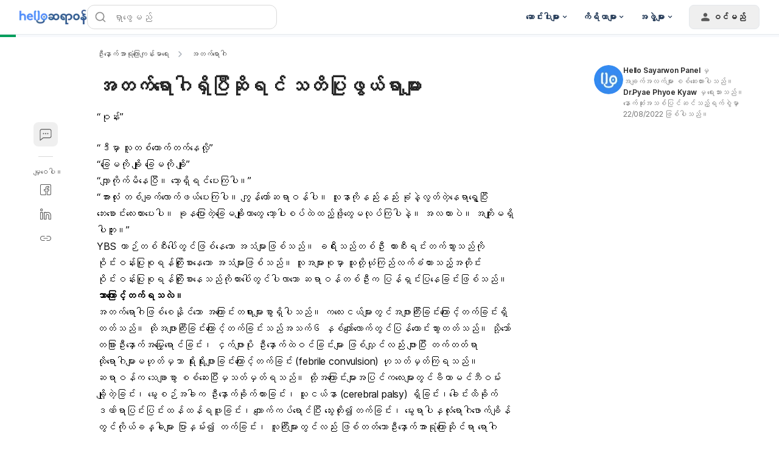

--- FILE ---
content_type: text/html; charset=utf-8
request_url: https://hellosayarwon.com/brain-ns/seizure-disorders/%e1%80%a1%e1%80%90%e1%80%80%e1%80%ba%e1%80%9b%e1%80%b1%e1%80%ac%e1%80%82%e1%80%ab%e1%80%9b%e1%80%be%e1%80%ad%e1%80%95%e1%80%bc%e1%80%ae%e1%80%86%e1%80%ad%e1%80%af%e1%80%9b%e1%80%84%e1%80%ba-%e1%80%9e/
body_size: 106100
content:
<!DOCTYPE html><html lang="my-MM" data-critters-container><head><script async>
        window.googletag = window.googletag || { cmd: [] };

        googletag.cmd.push(function () {
          googletag.pubads().collapseEmptyDivs(true);

          /* Let use "googletag.pubads().refresh()" if you use "disableInitialLoad()" */
          

          /* "enableSingleRequest" --> Request all ad slots in one call */
          

          googletag.pubads().enableLazyLoad({
            fetchMarginPercent: 300,
            renderMarginPercent: 30,
            mobileScaling: 2.0,
          });

          googletag.enableServices();

          if (window.location.hostname.startsWith('demo.')) {
            googletag.pubads().setTargeting("demo",["yes"]);
          }
            
          if (window.location.pathname.startsWith('/preview/')) {
            googletag.pubads().setTargeting("preview",["yes"]);
          }
        });
      </script><style>/*! tailwindcss v3.4.18 | MIT License | https://tailwindcss.com*/blockquote,dd,dl,figure,h1,h2,h3,h4,h5,h6,hr,p,pre{margin:0}fieldset,legend,menu,ol,ul{padding:0}.container{padding-left:.9375rem;padding-right:.9375rem}.sr-only{height:1px;margin:-1px;overflow:hidden;padding:0;position:absolute;width:1px;clip:rect(0,0,0,0);border-width:0;white-space:nowrap}.inset-x-0{left:0;right:0}.-bottom-\[calc\(var\(--gapY\)\/2\)\]{bottom:calc(var(--gapY)/2*-1)}.bottom-5{bottom:1.25rem}.bottom-\[-1px\]{bottom:-1px}.bottom-\[-4px\]{bottom:-4px}.bottom-\[0\.375rem\]{bottom:.375rem}.bottom-\[0\.625rem\]{bottom:.625rem}.bottom-full{bottom:100%}.left-2{left:.5rem}.left-\[-4px\]{left:-4px}.left-\[0\.375rem\]{left:.375rem}.left-\[0\.625rem\]{left:.625rem}.left-\[50\%\]{left:50%}.left-full{left:100%}.right-\[-4px\]{right:-4px}.right-\[0\.625rem\]{right:.625rem}.right-\[1\.5625rem\]{right:1.5625rem}.right-full{right:100%}.top-3{top:.75rem}.top-\[-4px\]{top:-4px}.top-\[0\.375rem\]{top:.375rem}.top-\[0\.625rem\]{top:.625rem}.top-\[2\.1875rem\]{top:2.1875rem}.top-\[50\%\]{top:50%}.z-0{z-index:0}.z-\[1000\]{z-index:1000}.z-dialog{z-index:500}.z-dialogOverlay{z-index:450}.z-drawer{z-index:500}.z-drawerOverlay{z-index:450}.order-last{order:9999}.m-auto{margin:auto}.-mx-1{margin-left:-.25rem;margin-right:-.25rem}.-my-2{margin-bottom:-.5rem;margin-top:-.5rem}.mx-\[0\.625rem\]{margin-left:.625rem;margin-right:.625rem}.my-1{margin-bottom:.25rem;margin-top:.25rem}.my-5{margin-bottom:1.25rem;margin-top:1.25rem}.my-\[0\.9375rem\]{margin-bottom:.9375rem;margin-top:.9375rem}.-mb-px,.mb-\[-1px\]{margin-bottom:-1px}.ml-\[--handleContainerSize\]{margin-left:var(--handleContainerSize)}.ml-\[0\.3125rem\]{margin-left:.3125rem}.mr-4{margin-right:1rem}.mr-6{margin-right:1.5rem}.mr-\[--handleContainerSize\]{margin-right:var(--handleContainerSize)}.mr-\[0\.625rem\]{margin-right:.625rem}.mt-0\.5{margin-top:.125rem}.mt-10{margin-top:2.5rem}.mt-24{margin-top:6rem}.mt-5{margin-top:1.25rem}.mt-auto{margin-top:auto}.inline-block{display:inline-block}.table-caption{display:table-caption}.table-cell{display:table-cell}.table-row{display:table-row}.aspect-\[174\/67\]{aspect-ratio:174/67}.aspect-\[3\/4\]{aspect-ratio:3/4}.aspect-\[72\/100\]{aspect-ratio:72/100}.aspect-\[9\/16\]{aspect-ratio:9/16}.size-1{height:.25rem;width:.25rem}.size-16{height:4rem;width:4rem}.size-3{height:.75rem;width:.75rem}.size-3\.5{height:.875rem;width:.875rem}.size-4{height:1rem;width:1rem}.size-5{height:1.25rem;width:1.25rem}.size-\[--cell-size\]{height:var(--cell-size);width:var(--cell-size)}.size-\[--size\]{height:var(--size);width:var(--size)}.size-\[1\.25rem\]{height:1.25rem;width:1.25rem}.size-\[1\.375rem\]{height:1.375rem;width:1.375rem}.size-\[1\.75rem\]{height:1.75rem;width:1.75rem}.size-\[10px\]{height:10px;width:10px}.size-\[2px\]{height:2px;width:2px}.size-\[2rem\]{height:2rem;width:2rem}.size-\[40px\]{height:40px;width:40px}.size-\[64px\]{height:64px;width:64px}.size-\[88px\]{height:88px;width:88px}.size-auto{height:auto;width:auto}.size-fit{height:-moz-fit-content;height:fit-content;width:-moz-fit-content;width:fit-content}.h-1\/2{height:50%}.h-2\.5{height:.625rem}.h-3\.5{height:.875rem}.h-\[--cell-size\]{height:var(--cell-size)}.h-\[--size\]{height:var(--size)}.h-\[1\.125rem\]{height:1.125rem}.h-\[1\.25rem\]{height:1.25rem}.h-\[18px\]{height:18px}.h-\[2\.375rem\]{height:2.375rem}.h-\[2\.8125rem\]{height:2.8125rem}.h-\[3\.3125rem\]{height:3.3125rem}.h-\[32px\]{height:32px}.h-\[36px\]{height:36px}.h-\[52px\]{height:52px}.h-\[var\(--radix-select-trigger-height\)\]{height:var(--radix-select-trigger-height)}.max-h-\[--radix-select-content-available-height\]{max-height:var(--radix-select-content-available-height)}.max-h-\[90vh\]{max-height:90vh}.max-h-\[var\(--radix-dropdown-menu-content-available-height\)\]{max-height:var(--radix-dropdown-menu-content-available-height)}.\!min-h-\[unset\]{min-height:unset!important}.min-h-12{min-height:3rem}.min-h-\[--adMinHeight\]{min-height:var(--adMinHeight)}.min-h-\[184px\]{min-height:184px}.min-h-\[48px\]{min-height:48px}.min-h-\[60px\]{min-height:60px}.min-h-\[66\.74px\]{min-height:66.74px}.min-h-screen{min-height:100vh}.w-12{width:3rem}.w-2\.5{width:.625rem}.w-3\.5{width:.875rem}.w-9{width:2.25rem}.w-\[--cell-size\]{width:var(--cell-size)}.w-\[--size\]{width:var(--size)}.w-\[1\.125rem\]{width:1.125rem}.w-\[105px\]{width:105px}.w-\[132px\]{width:132px}.w-\[18px\]{width:18px}.w-\[1px\]{width:1px}.w-\[2\.125rem\]{width:2.125rem}.w-\[52px\]{width:52px}.w-\[72px\]{width:72px}.w-\[88px\]{width:88px}.w-\[98vw\]{width:98vw}.w-\[calc\(100\%-1rem\)\]{width:calc(100% - 1rem)}.w-\[min\(360px\2c 100\%\)\]{width:min(360px,100%)}.w-\[min\(var\(--adMinWidth\)\2c 100\%\)\]{width:min(var(--adMinWidth),100%)}.min-w-10{min-width:2.5rem}.min-w-8{min-width:2rem}.min-w-9{min-width:2.25rem}.min-w-\[--adMinWidth\]{min-width:var(--adMinWidth)}.min-w-\[--cell-size\]{min-width:var(--cell-size)}.min-w-\[150px\]{min-width:150px}.min-w-\[20\.81px\]{min-width:20.81px}.min-w-\[200px\]{min-width:200px}.min-w-\[300px\]{min-width:300px}.min-w-\[8rem\]{min-width:8rem}.min-w-\[var\(--radix-select-trigger-width\)\]{min-width:var(--radix-select-trigger-width)}.max-w-2xl{max-width:42rem}.max-w-7xl{max-width:80rem}.max-w-\[330px\]{max-width:330px}.max-w-\[380px\]{max-width:380px}.max-w-lg{max-width:32rem}.grow-0{flex-grow:0}.caption-bottom{caption-side:bottom}.origin-\[--radix-dropdown-menu-content-transform-origin\]{transform-origin:var(--radix-dropdown-menu-content-transform-origin)}.origin-\[--radix-select-content-transform-origin\]{transform-origin:var(--radix-select-content-transform-origin)}.-translate-x-1\/2,.-translate-y-1\/2{transform:translate(var(--tw-translate-x),var(--tw-translate-y)) rotate(var(--tw-rotate)) skewX(var(--tw-skew-x)) skewY(var(--tw-skew-y)) scaleX(var(--tw-scale-x)) scaleY(var(--tw-scale-y))}.translate-x-\[-50\%\]{--tw-translate-x:-50%}.rotate-45,.translate-x-\[-50\%\],.translate-y-\[-50\%\],.translate-y-full{transform:translate(var(--tw-translate-x),var(--tw-translate-y)) rotate(var(--tw-rotate)) skewX(var(--tw-skew-x)) skewY(var(--tw-skew-y)) scaleX(var(--tw-scale-x)) scaleY(var(--tw-scale-y))}.rotate-90{--tw-rotate:90deg}.rotate-90,.transform{transform:translate(var(--tw-translate-x),var(--tw-translate-y)) rotate(var(--tw-rotate)) skewX(var(--tw-skew-x)) skewY(var(--tw-skew-y)) scaleX(var(--tw-scale-x)) scaleY(var(--tw-scale-y))}@keyframes pulse{50%{opacity:.5}}.animate-pulse{animation:pulse 2s cubic-bezier(.4,0,.6,1) infinite}.\!cursor-not-allowed{cursor:not-allowed!important}.cursor-default{cursor:default}.cursor-text{cursor:text}.touch-none{touch-action:none}.resize-none{resize:none}.list-disc{list-style-type:disc}.appearance-none{-webkit-appearance:none;-moz-appearance:none;appearance:none}.grid-cols-3{grid-template-columns:repeat(3,minmax(0,1fr))}.grid-cols-4{grid-template-columns:repeat(4,minmax(0,1fr))}.grid-cols-\[1fr_3fr\]{grid-template-columns:1fr 3fr}.grid-rows-2{grid-template-rows:repeat(2,minmax(0,1fr))}.flex-col-reverse{flex-direction:column-reverse}.gap-1\.5{gap:.375rem}.gap-7{gap:1.75rem}.gap-\[--gapY\]{gap:var(--gapY)}.gap-\[0\.25rem\]{gap:.25rem}.gap-\[0\.3125rem\]{gap:.3125rem}.gap-\[0\.4rem\]{gap:.4rem}.gap-\[0\.75rem\]{gap:.75rem}.gap-\[10px\]{gap:10px}.gap-\[3rem\]{gap:3rem}.-space-y-3>:not([hidden])~:not([hidden]){--tw-space-y-reverse:0;margin-bottom:calc(-.75rem*var(--tw-space-y-reverse));margin-top:calc(-.75rem*(1 - var(--tw-space-y-reverse)))}.space-x-2>:not([hidden])~:not([hidden]){--tw-space-x-reverse:0;margin-left:calc(.5rem*(1 - var(--tw-space-x-reverse)));margin-right:calc(.5rem*var(--tw-space-x-reverse))}.space-x-3>:not([hidden])~:not([hidden]){--tw-space-x-reverse:0;margin-left:calc(.75rem*(1 - var(--tw-space-x-reverse)));margin-right:calc(.75rem*var(--tw-space-x-reverse))}.space-x-4>:not([hidden])~:not([hidden]){--tw-space-x-reverse:0;margin-left:calc(1rem*(1 - var(--tw-space-x-reverse)));margin-right:calc(1rem*var(--tw-space-x-reverse))}.space-x-8>:not([hidden])~:not([hidden]){--tw-space-x-reverse:0;margin-left:calc(2rem*(1 - var(--tw-space-x-reverse)));margin-right:calc(2rem*var(--tw-space-x-reverse))}.space-y-1\.5>:not([hidden])~:not([hidden]){--tw-space-y-reverse:0;margin-bottom:calc(.375rem*var(--tw-space-y-reverse));margin-top:calc(.375rem*(1 - var(--tw-space-y-reverse)))}.space-y-3>:not([hidden])~:not([hidden]){--tw-space-y-reverse:0;margin-bottom:calc(.75rem*var(--tw-space-y-reverse));margin-top:calc(.75rem*(1 - var(--tw-space-y-reverse)))}.space-y-6>:not([hidden])~:not([hidden]){--tw-space-y-reverse:0;margin-bottom:calc(1.5rem*var(--tw-space-y-reverse));margin-top:calc(1.5rem*(1 - var(--tw-space-y-reverse)))}.overflow-x-hidden{overflow-x:hidden}.text-ellipsis,.truncate{text-overflow:ellipsis}.text-nowrap{text-wrap:nowrap}.rounded,.rounded-\[0\.25rem\]{border-radius:.25rem}.rounded-\[0\.3125rem\]{border-radius:.3125rem}.rounded-\[10px\]{border-radius:10px}.rounded-\[1rem\]{border-radius:1rem}.rounded-\[5px\]{border-radius:5px}.rounded-\[calc\(var\(--radius\)-5px\)\]{border-radius:calc(var(--radius) - 5px)}.rounded-\[inherit\]{border-radius:inherit}.rounded-sm{border-radius:.125rem}.rounded-xl{border-radius:.75rem}.rounded-l-md{border-bottom-left-radius:.375rem;border-top-left-radius:.375rem}.rounded-r-md{border-bottom-right-radius:.375rem;border-top-right-radius:.375rem}.rounded-t-\[0\.375rem\]{border-top-left-radius:.375rem;border-top-right-radius:.375rem}.rounded-t-lg{border-top-left-radius:.5rem;border-top-right-radius:.5rem}.border-0{border-width:0}.border-y{border-top-width:1px}.border-b,.border-y{border-bottom-width:1px}.border-b-2,.border-b-\[2px\]{border-bottom-width:2px}.border-l{border-left-width:1px}.border-r{border-right-width:1px}.\!border-gray-200{--tw-border-opacity:1!important;border-color:rgb(217 217 217/var(--tw-border-opacity,1))!important}.border-blue-50{--tw-border-opacity:1;border-color:rgb(227 242 255/var(--tw-border-opacity,1))}.border-blue-500{--tw-border-opacity:1;border-color:rgb(43 148 255/var(--tw-border-opacity,1))}.border-hb-200{--tw-border-opacity:1;border-color:rgb(145 202 255/var(--tw-border-opacity,1))}.border-hb-600{--tw-border-opacity:1;border-color:rgb(45 135 243/var(--tw-border-opacity,1))}.\!border-b-\[--color\]{border-bottom-color:var(--color)!important}.\!border-r-\[--color\]{border-right-color:var(--color)!important}.\!border-t-\[--color\]{border-top-color:var(--color)!important}.border-l-transparent{border-left-color:transparent}.border-r-neutral-100{--tw-border-opacity:1;border-right-color:rgb(228 232 236/var(--tw-border-opacity,1))}.border-t-neutral-100\/10{border-top-color:rgba(228,232,236,.1)}.border-t-transparent{border-top-color:transparent}.\!bg-blue-50{--tw-bg-opacity:1!important;background-color:rgb(227 242 255/var(--tw-bg-opacity,1))!important}.bg-\[\#00b2ff\]{--tw-bg-opacity:1;background-color:rgb(0 178 255/var(--tw-bg-opacity,1))}.bg-\[\#e3f2ff\]{--tw-bg-opacity:1;background-color:rgb(227 242 255/var(--tw-bg-opacity,1))}.bg-\[--bgColor\]{background-color:var(--bgColor)}.bg-black\/10{background-color:rgba(0,0,0,.1)}.bg-blue-400{--tw-bg-opacity:1;background-color:rgb(69 164 255/var(--tw-bg-opacity,1))}.bg-blue-500{--tw-bg-opacity:1;background-color:rgb(43 148 255/var(--tw-bg-opacity,1))}.bg-emerald-100{--tw-bg-opacity:1;background-color:rgb(209 250 229/var(--tw-bg-opacity,1))}.bg-gray-600{--tw-bg-opacity:1;background-color:rgb(89 89 89/var(--tw-bg-opacity,1))}.bg-green{--tw-bg-opacity:1;background-color:rgb(224 248 238/var(--tw-bg-opacity,1))}.bg-green-100{--tw-bg-opacity:1;background-color:rgb(179 238 213/var(--tw-bg-opacity,1))}.bg-green-500{--tw-bg-opacity:1;background-color:rgb(0 192 118/var(--tw-bg-opacity,1))}.bg-hb{--tw-bg-opacity:1;background-color:rgb(227 242 255/var(--tw-bg-opacity,1))}.bg-indigol-800{--tw-bg-opacity:1;background-color:rgb(40 74 117/var(--tw-bg-opacity,1))}.bg-indigol-900{--tw-bg-opacity:1;background-color:rgb(27 50 80/var(--tw-bg-opacity,1))}.bg-neutral-200{--tw-bg-opacity:1;background-color:rgb(210 214 220/var(--tw-bg-opacity,1))}.bg-red{--tw-bg-opacity:1;background-color:rgb(250 233 232/var(--tw-bg-opacity,1))}.bg-red-100{--tw-bg-opacity:1;background-color:rgb(254 204 191/var(--tw-bg-opacity,1))}.bg-red-500{--tw-bg-opacity:1;background-color:rgb(255 83 49/var(--tw-bg-opacity,1))}.bg-white\/85{background-color:hsla(0,0%,100%,.85)}.bg-yellow-500{--tw-bg-opacity:1;background-color:rgb(255 195 38/var(--tw-bg-opacity,1))}.bg-opacity-50{--tw-bg-opacity:0.5}.bg-gradient-to-b{background-image:linear-gradient(to bottom,var(--tw-gradient-stops))}.from-\[rgba\(17\2c 17\2c 17\2c 0\)\]{--tw-gradient-from:hsla(0,0%,7%,0) var(--tw-gradient-from-position);--tw-gradient-to:hsla(0,0%,7%,0) var(--tw-gradient-to-position);--tw-gradient-stops:var(--tw-gradient-from),var(--tw-gradient-to)}.to-gray-1000{--tw-gradient-to:#111 var(--tw-gradient-to-position)}.bg-center{background-position:50%}.fill-current{fill:currentColor}.p-1{padding:.25rem}.p-\[0\.625rem\]{padding:.625rem}.p-\[15px\]{padding:15px}.p-\[5px\]{padding:5px}.p-px{padding:1px}.px-1\.5{padding-left:.375rem;padding-right:.375rem}.px-2\.5{padding-left:.625rem;padding-right:.625rem}.px-5{padding-left:1.25rem;padding-right:1.25rem}.px-7{padding-left:1.75rem;padding-right:1.75rem}.px-\[--cell-size\]{padding-left:var(--cell-size);padding-right:var(--cell-size)}.px-\[--textPadding\]{padding-left:var(--textPadding);padding-right:var(--textPadding)}.px-\[0\.3125rem\]{padding-left:.3125rem;padding-right:.3125rem}.px-\[0\.875rem\]{padding-left:.875rem;padding-right:.875rem}.py-1\.5{padding-bottom:.375rem;padding-top:.375rem}.py-10{padding-bottom:2.5rem;padding-top:2.5rem}.py-12{padding-bottom:3rem;padding-top:3rem}.py-\[0\.75rem\]{padding-bottom:.75rem;padding-top:.75rem}.py-\[14px\]{padding-bottom:14px;padding-top:14px}.py-\[2px\]{padding-bottom:2px;padding-top:2px}.py-\[4rem\]{padding-bottom:4rem;padding-top:4rem}.py-\[7px\]{padding-bottom:7px;padding-top:7px}.pb-1{padding-bottom:.25rem}.pb-3{padding-bottom:.75rem}.pb-\[1\.5px\]{padding-bottom:1.5px}.pl-5{padding-left:1.25rem}.pl-8{padding-left:2rem}.pl-\[2\.625rem\]{padding-left:2.625rem}.pl-\[calc\(1\.375rem\/1\.5\)\]{padding-left:.91667rem}.pr-0{padding-right:0}.pr-1{padding-right:.25rem}.pr-12{padding-right:3rem}.pr-2{padding-right:.5rem}.pr-4{padding-right:1rem}.pr-8{padding-right:2rem}.pr-\[1\.375rem\]{padding-right:1.375rem}.pr-\[3\.5rem\]{padding-right:3.5rem}.pt-3{padding-top:.75rem}.pt-6{padding-top:1.5rem}.pt-\[1\.75rem\]{padding-top:1.75rem}.text-left{text-align:left}.align-middle{vertical-align:middle}.align-bottom{vertical-align:bottom}.font-mono{font-family:ui-monospace,SFMono-Regular,Menlo,Monaco,Consolas,Liberation Mono,Courier New,monospace}.text-3xl{font-size:1.875rem;line-height:2.25rem}.text-\[0\.75rem\]{font-size:.75rem}.text-\[0\.8rem\]{font-size:.8rem}.text-\[1\.125rem\]{font-size:1.125rem}.text-\[1\.25rem\]{font-size:1.25rem}.text-\[1\.75rem\]{font-size:1.75rem}.text-\[11px\]{font-size:11px}.text-\[12px\]{font-size:12px}.text-\[13px\]{font-size:13px}.text-\[14px\]{font-size:14px}.text-xl{font-size:1.25rem;line-height:1.75rem}.font-medium{font-weight:500}.capitalize{text-transform:capitalize}.leading-3{line-height:.75rem}.leading-5{line-height:1.25rem}.leading-\[--fontSize\]{line-height:var(--fontSize)}.leading-\[26px\]{line-height:26px}.leading-\[2rem\]{line-height:2rem}.leading-none{line-height:1}.leading-normal{line-height:1.5}.leading-snug{line-height:1.375}.-tracking-\[0\.2px\]{letter-spacing:-.2px}.-tracking-\[0\.3px\]{letter-spacing:-.3px}.tracking-\[-0\.2px\]{letter-spacing:-.2px}.tracking-tight{letter-spacing:-.025em}.tracking-widest{letter-spacing:.1em}.text-\[\#4D8DFF\]{--tw-text-opacity:1;color:rgb(77 141 255/var(--tw-text-opacity,1))}.text-\[\#8C8C8C\]{--tw-text-opacity:1;color:rgb(140 140 140/var(--tw-text-opacity,1))}.text-\[--fontSize\]{color:var(--fontSize)}.text-\[--textColor\]{color:var(--textColor)}.text-black\/70{color:rgba(0,0,0,.7)}.text-current{color:currentColor}.text-emerald-800{--tw-text-opacity:1;color:rgb(6 95 70/var(--tw-text-opacity,1))}.text-gray-1000{--tw-text-opacity:1;color:rgb(17 17 17/var(--tw-text-opacity,1))}.text-gray-200{--tw-text-opacity:1;color:rgb(217 217 217/var(--tw-text-opacity,1))}.text-green-300{--tw-text-opacity:1;color:rgb(46 214 158/var(--tw-text-opacity,1))}.text-green-400{--tw-text-opacity:1;color:rgb(0 203 138/var(--tw-text-opacity,1))}.text-green-800{--tw-text-opacity:1;color:rgb(0 140 80/var(--tw-text-opacity,1))}.text-hb-600{--tw-text-opacity:1;color:rgb(45 135 243/var(--tw-text-opacity,1))}.text-indigol-900{--tw-text-opacity:1;color:rgb(27 50 80/var(--tw-text-opacity,1))}.text-neutral-400{--tw-text-opacity:1;color:rgb(173 179 188/var(--tw-text-opacity,1))}.text-neutral-50{--tw-text-opacity:1;color:rgb(247 249 252/var(--tw-text-opacity,1))}.text-neutral-500{--tw-text-opacity:1;color:rgb(154 162 172/var(--tw-text-opacity,1))}.text-neutral-600{--tw-text-opacity:1;color:rgb(135 144 156/var(--tw-text-opacity,1))}.text-primary{--tw-text-opacity:1;color:rgb(45 135 243/var(--tw-text-opacity,1))}.text-red-400{--tw-text-opacity:1;color:rgb(255 111 77/var(--tw-text-opacity,1))}.text-red-500{--tw-text-opacity:1;color:rgb(255 83 49/var(--tw-text-opacity,1))}.text-transparent{color:transparent}.underline-offset-4{text-underline-offset:4px}.opacity-60{opacity:.6}.opacity-70{opacity:.7}.opacity-90{opacity:.9}.shadow{--tw-shadow:0 1px 3px 0 rgba(0,0,0,.1),0 1px 2px -1px rgba(0,0,0,.1);--tw-shadow-colored:0 1px 3px 0 var(--tw-shadow-color),0 1px 2px -1px var(--tw-shadow-color)}.shadow,.shadow-\[0_8px_40px_rgba\(0\2c 0\2c 0\2c 0\.1\)\]{box-shadow:var(--tw-ring-offset-shadow,0 0 #0000),var(--tw-ring-shadow,0 0 #0000),var(--tw-shadow)}.shadow-\[0_8px_40px_rgba\(0\2c 0\2c 0\2c 0\.1\)\]{--tw-shadow:0 8px 40px rgba(0,0,0,.1);--tw-shadow-colored:0 8px 40px var(--tw-shadow-color)}.shadow-\[0px_10px_16px_rgba\(0\2c 0\2c 0\2c 0\.04\)\2c 0px_2px_8px_rgba\(0\2c 0\2c 0\2c 0\.04\)\2c 0px_0px_1px_rgba\(0\2c 0\2c 0\2c 0\.04\)\]{--tw-shadow:0px 10px 16px rgba(0,0,0,.04),0px 2px 8px rgba(0,0,0,.04),0px 0px 1px rgba(0,0,0,.04);--tw-shadow-colored:0px 10px 16px var(--tw-shadow-color),0px 2px 8px var(--tw-shadow-color),0px 0px 1px var(--tw-shadow-color);box-shadow:var(--tw-ring-offset-shadow,0 0 #0000),var(--tw-ring-shadow,0 0 #0000),var(--tw-shadow)}.shadow-\[0px_4px_12px_0px_rgba\(0\2c 0\2c 0\2c 0\.10\)\]{--tw-shadow:0px 4px 12px 0px rgba(0,0,0,.1);--tw-shadow-colored:0px 4px 12px 0px var(--tw-shadow-color)}.shadow-\[0px_4px_12px_0px_rgba\(0\2c 0\2c 0\2c 0\.10\)\],.shadow-alertDialog{box-shadow:var(--tw-ring-offset-shadow,0 0 #0000),var(--tw-ring-shadow,0 0 #0000),var(--tw-shadow)}.shadow-alertDialog{--tw-shadow:0px 4px 8px #d9d9d9;--tw-shadow-colored:0px 4px 8px var(--tw-shadow-color)}.shadow-lg{--tw-shadow:0 10px 15px -3px rgba(0,0,0,.1),0 4px 6px -4px rgba(0,0,0,.1);--tw-shadow-colored:0 10px 15px -3px var(--tw-shadow-color),0 4px 6px -4px var(--tw-shadow-color)}.shadow-lg,.shadow-lightFloating{box-shadow:var(--tw-ring-offset-shadow,0 0 #0000),var(--tw-ring-shadow,0 0 #0000),var(--tw-shadow)}.shadow-lightFloating{--tw-shadow:0 0.0625rem 0.1875rem rgba(0,0,0,.05),rgba(0,0,0,.05) 0 1.25rem 1.5625rem -0.3125rem,rgba(0,0,0,.04) 0 0.625rem 0.625rem -0.3125rem;--tw-shadow-colored:0 0.0625rem 0.1875rem var(--tw-shadow-color),0 1.25rem 1.5625rem -0.3125rem var(--tw-shadow-color),0 0.625rem 0.625rem -0.3125rem var(--tw-shadow-color)}.shadow-md{--tw-shadow:0 4px 6px -1px rgba(0,0,0,.1),0 2px 4px -2px rgba(0,0,0,.1);--tw-shadow-colored:0 4px 6px -1px var(--tw-shadow-color),0 2px 4px -2px var(--tw-shadow-color)}.shadow-md,.shadow-none{box-shadow:var(--tw-ring-offset-shadow,0 0 #0000),var(--tw-ring-shadow,0 0 #0000),var(--tw-shadow)}.shadow-sm{--tw-shadow:0 1px 2px 0 rgba(0,0,0,.05);--tw-shadow-colored:0 1px 2px 0 var(--tw-shadow-color)}.shadow-sm,.shadow-toast{box-shadow:var(--tw-ring-offset-shadow,0 0 #0000),var(--tw-ring-shadow,0 0 #0000),var(--tw-shadow)}.shadow-toast{--tw-shadow:0 0.0625rem 0.1875rem rgba(0,0,0,.05),rgba(0,0,0,.05) 0 1.75rem 1.4375rem -0.4375rem,rgba(0,0,0,.04) 0 0.75rem 0.75rem -0.4375rem;--tw-shadow-colored:0 0.0625rem 0.1875rem var(--tw-shadow-color),0 1.75rem 1.4375rem -0.4375rem var(--tw-shadow-color),0 0.75rem 0.75rem -0.4375rem var(--tw-shadow-color)}.shadow-xl{--tw-shadow:0 20px 25px -5px rgba(0,0,0,.1),0 8px 10px -6px rgba(0,0,0,.1);--tw-shadow-colored:0 20px 25px -5px var(--tw-shadow-color),0 8px 10px -6px var(--tw-shadow-color);box-shadow:var(--tw-ring-offset-shadow,0 0 #0000),var(--tw-ring-shadow,0 0 #0000),var(--tw-shadow)}.\!outline{outline-style:solid!important}.ring-0{--tw-ring-offset-shadow:var(--tw-ring-inset) 0 0 0 var(--tw-ring-offset-width) var(--tw-ring-offset-color);--tw-ring-shadow:var(--tw-ring-inset) 0 0 0 calc(var(--tw-ring-offset-width)) var(--tw-ring-color);box-shadow:var(--tw-ring-offset-shadow),var(--tw-ring-shadow),var(--tw-shadow,0 0 #0000)}.transition-\[color\2c box-shadow\]{transition-duration:.15s;transition-property:color,box-shadow;transition-timing-function:cubic-bezier(.4,0,.2,1)}.transition-\[color\]{transition-property:color}.transition-\[color\],.transition-all{transition-duration:.15s;transition-timing-function:cubic-bezier(.4,0,.2,1)}.transition-colors{transition-duration:.15s;transition-property:color,background-color,border-color,text-decoration-color,fill,stroke;transition-timing-function:cubic-bezier(.4,0,.2,1)}.transition-none{transition-property:none}.transition-shadow{transition-property:box-shadow}.transition-shadow,.transition-transform{transition-duration:.15s;transition-timing-function:cubic-bezier(.4,0,.2,1)}.duration-200{transition-duration:.2s}.theme-hhg-old .text-p1,.theme-hhg-old .text-p2{letter-spacing:-.2px}.\[--cell-size\:2\.625rem\]{--cell-size:2.625rem}.\[appearance\:textfield\]{-webkit-appearance:textfield;-moz-appearance:textfield;appearance:textfield}.hhg-disabled-scroll{height:100vh;overflow-y:hidden;position:fixed;width:100%}.file\:border-0::file-selector-button{border-width:0}.file\:bg-transparent::file-selector-button{background-color:transparent}.file\:font-medium::file-selector-button{font-weight:500}.theme-hhg-old .file\:text-p4::file-selector-button{font-size:.75rem;letter-spacing:0;line-height:1.125rem}@media (min-width:768px){.theme-hhg-old .file\:text-p4::file-selector-button{font-size:.875rem;letter-spacing:-.2px;line-height:1.375rem}}.theme-hhg-new .file\:text-p4::file-selector-button{font-size:.75rem;letter-spacing:0;line-height:1.125rem}@media (min-width:768px){.theme-hhg-new .file\:text-p4::file-selector-button{font-size:.875rem;letter-spacing:-.2px;line-height:1.375rem}}.placeholder\:text-gray-400::-moz-placeholder{--tw-text-opacity:1;color:rgb(140 140 140/var(--tw-text-opacity,1))}.placeholder\:text-gray-400::placeholder{--tw-text-opacity:1;color:rgb(140 140 140/var(--tw-text-opacity,1))}.before\:top-1\/2:before{content:var(--tw-content);top:50%}.before\:h-4:before{content:var(--tw-content);height:1rem}.before\:w-4:before{content:var(--tw-content);width:1rem}.before\:-translate-y-1\/2:before{content:var(--tw-content);--tw-translate-y:-50%;transform:translate(var(--tw-translate-x),var(--tw-translate-y)) rotate(var(--tw-rotate)) skewX(var(--tw-skew-x)) skewY(var(--tw-skew-y)) scaleX(var(--tw-scale-x)) scaleY(var(--tw-scale-y))}.before\:content-\[var\(--warning-icon\)\]:before{--tw-content:var(--warning-icon);content:var(--tw-content)}.after\:left-\[--handleEdgeSpace\]:after{content:var(--tw-content);left:var(--handleEdgeSpace)}.after\:start-\[2px\]:after{content:var(--tw-content);inset-inline-start:2px}.after\:h-\[--handleSize\]:after{content:var(--tw-content);height:var(--handleSize)}.after\:w-\[--handleSize\]:after{content:var(--tw-content);width:var(--handleSize)}.after\:rounded-full:after{border-radius:9999px;content:var(--tw-content)}.after\:border:after{border-width:1px;content:var(--tw-content)}.after\:border-gray-300:after{content:var(--tw-content);--tw-border-opacity:1;border-color:rgb(191 191 191/var(--tw-border-opacity,1))}.after\:bg-white:after{content:var(--tw-content);--tw-bg-opacity:1;background-color:rgb(255 255 255/var(--tw-bg-opacity,1))}.after\:transition-all:after{content:var(--tw-content);transition-duration:.15s;transition-property:all;transition-timing-function:cubic-bezier(.4,0,.2,1)}.after\:content-\[\'\'\]:after{--tw-content:"";content:var(--tw-content)}.last\:mt-0:last-child{margin-top:0}.last\:rounded-b-lg:last-child{border-bottom-left-radius:.5rem;border-bottom-right-radius:.5rem}.last\:border-b-0:last-child{border-bottom-width:0}.hover\:cursor-pointer:hover{cursor:pointer}.hover\:border-gray-300:hover{--tw-border-opacity:1;border-color:rgb(191 191 191/var(--tw-border-opacity,1))}.hover\:bg-\[\#e9e9e9\]:hover{--tw-bg-opacity:1;background-color:rgb(233 233 233/var(--tw-bg-opacity,1))}.hover\:bg-\[rgba\(0\2c 0\2c 0\2c 0\.4\)\]:hover{background-color:rgba(0,0,0,.4)}.hover\:bg-blue-50:hover{background-color:rgb(227 242 255/var(--tw-bg-opacity,1))}.hover\:bg-gray:hover{--tw-bg-opacity:1;background-color:rgb(250 250 250/var(--tw-bg-opacity,1))}.hover\:bg-gray-50\/40:hover{background-color:rgba(249,250,251,.4)}.hover\:bg-gray-600:hover{--tw-bg-opacity:1;background-color:rgb(89 89 89/var(--tw-bg-opacity,1))}.hover\:bg-gray-700:hover{--tw-bg-opacity:1;background-color:rgb(64 64 64/var(--tw-bg-opacity,1))}.hover\:bg-green-600:hover{--tw-bg-opacity:1;background-color:rgb(0 177 106/var(--tw-bg-opacity,1))}.hover\:bg-neutral-50:hover{--tw-bg-opacity:1;background-color:rgb(247 249 252/var(--tw-bg-opacity,1))}.hover\:bg-red-600:hover{--tw-bg-opacity:1;background-color:rgb(244 77 44/var(--tw-bg-opacity,1))}.hover\:bg-yellow-600:hover{--tw-bg-opacity:1;background-color:rgb(255 181 33/var(--tw-bg-opacity,1))}.hover\:text-blue-700:hover{--tw-text-opacity:1;color:rgb(44 116 223/var(--tw-text-opacity,1))}.hover\:text-gray-600:hover{--tw-text-opacity:1;color:rgb(89 89 89/var(--tw-text-opacity,1))}.hover\:text-gray-700:hover{--tw-text-opacity:1;color:rgb(64 64 64/var(--tw-text-opacity,1))}.hover\:text-gray-800\/85:hover{color:rgba(38,38,38,.85)}.hover\:text-hb-800:hover{--tw-text-opacity:1;color:rgb(43 98 205/var(--tw-text-opacity,1))}.hover\:opacity-100:hover{opacity:1}.hover\:opacity-65:hover{opacity:.65}.hover\:opacity-85:hover{opacity:.85}.hover\:opacity-95:hover{opacity:.95}.hover\:shadow-md:hover{--tw-shadow:0 4px 6px -1px rgba(0,0,0,.1),0 2px 4px -2px rgba(0,0,0,.1);--tw-shadow-colored:0 4px 6px -1px var(--tw-shadow-color),0 2px 4px -2px var(--tw-shadow-color);box-shadow:var(--tw-ring-offset-shadow,0 0 #0000),var(--tw-ring-shadow,0 0 #0000),var(--tw-shadow)}.focus\:border-blue-500:focus{--tw-border-opacity:1;border-color:rgb(43 148 255/var(--tw-border-opacity,1))}.focus\:border-blue-600:focus{--tw-border-opacity:1;border-color:rgb(45 135 243/var(--tw-border-opacity,1))}.focus\:text-gray-1000:focus{--tw-text-opacity:1;color:rgb(17 17 17/var(--tw-text-opacity,1))}.focus\:outline-none:focus{outline:2px solid transparent;outline-offset:2px}.focus\:ring-2:focus,.focus\:ring-\[2px\]:focus{--tw-ring-offset-shadow:var(--tw-ring-inset) 0 0 0 var(--tw-ring-offset-width) var(--tw-ring-offset-color);--tw-ring-shadow:var(--tw-ring-inset) 0 0 0 calc(2px + var(--tw-ring-offset-width)) var(--tw-ring-color);box-shadow:var(--tw-ring-offset-shadow),var(--tw-ring-shadow),var(--tw-shadow,0 0 #0000)}.focus\:ring-blue-200:focus{--tw-ring-opacity:1;--tw-ring-color:rgb(145 202 255/var(--tw-ring-opacity,1))}.focus\:ring-blue-500:focus{--tw-ring-opacity:1;--tw-ring-color:rgb(43 148 255/var(--tw-ring-opacity,1))}.focus\:ring-offset-2:focus{--tw-ring-offset-width:2px}.focus-visible\:border-blue-600:focus-visible{--tw-border-opacity:1;border-color:rgb(45 135 243/var(--tw-border-opacity,1))}.focus-visible\:shadow-hb-200:focus-visible{--tw-shadow-color:#91caff;--tw-shadow:var(--tw-shadow-colored)}.focus-visible\:outline-none:focus-visible{outline:2px solid transparent;outline-offset:2px}.focus-visible\:outline-1:focus-visible{outline-width:1px}.focus-visible\:ring-0:focus-visible{--tw-ring-offset-shadow:var(--tw-ring-inset) 0 0 0 var(--tw-ring-offset-width) var(--tw-ring-offset-color);--tw-ring-shadow:var(--tw-ring-inset) 0 0 0 calc(var(--tw-ring-offset-width)) var(--tw-ring-color);box-shadow:var(--tw-ring-offset-shadow),var(--tw-ring-shadow),var(--tw-shadow,0 0 #0000)}.focus-visible\:ring-1:focus-visible{--tw-ring-offset-shadow:var(--tw-ring-inset) 0 0 0 var(--tw-ring-offset-width) var(--tw-ring-offset-color);--tw-ring-shadow:var(--tw-ring-inset) 0 0 0 calc(1px + var(--tw-ring-offset-width)) var(--tw-ring-color);box-shadow:var(--tw-ring-offset-shadow),var(--tw-ring-shadow),var(--tw-shadow,0 0 #0000)}.focus-visible\:ring-\[2px\]:focus-visible{--tw-ring-offset-shadow:var(--tw-ring-inset) 0 0 0 var(--tw-ring-offset-width) var(--tw-ring-offset-color);--tw-ring-shadow:var(--tw-ring-inset) 0 0 0 calc(2px + var(--tw-ring-offset-width)) var(--tw-ring-color);box-shadow:var(--tw-ring-offset-shadow),var(--tw-ring-shadow),var(--tw-shadow,0 0 #0000)}.focus-visible\:ring-\[3px\]:focus-visible{--tw-ring-offset-shadow:var(--tw-ring-inset) 0 0 0 var(--tw-ring-offset-width) var(--tw-ring-offset-color);--tw-ring-shadow:var(--tw-ring-inset) 0 0 0 calc(3px + var(--tw-ring-offset-width)) var(--tw-ring-color);box-shadow:var(--tw-ring-offset-shadow),var(--tw-ring-shadow),var(--tw-shadow,0 0 #0000)}.focus-visible\:ring-blue-200:focus-visible{--tw-ring-opacity:1;--tw-ring-color:rgb(145 202 255/var(--tw-ring-opacity,1))}.focus-visible\:ring-blue-600:focus-visible{--tw-ring-opacity:1;--tw-ring-color:rgb(45 135 243/var(--tw-ring-opacity,1))}.focus-visible\:ring-blue-600\/50:focus-visible{--tw-ring-color:rgba(45,135,243,.5)}.focus-visible\:ring-hb-600:focus-visible{--tw-ring-opacity:1;--tw-ring-color:rgb(45 135 243/var(--tw-ring-opacity,1))}.active\:border-blue-600:active{--tw-border-opacity:1;border-color:rgb(45 135 243/var(--tw-border-opacity,1))}.active\:opacity-80:active{opacity:.8}.active\:ring-\[2px\]:active{--tw-ring-offset-shadow:var(--tw-ring-inset) 0 0 0 var(--tw-ring-offset-width) var(--tw-ring-offset-color);--tw-ring-shadow:var(--tw-ring-inset) 0 0 0 calc(2px + var(--tw-ring-offset-width)) var(--tw-ring-color);box-shadow:var(--tw-ring-offset-shadow),var(--tw-ring-shadow),var(--tw-shadow,0 0 #0000)}.active\:ring-blue-200:active{--tw-ring-opacity:1;--tw-ring-color:rgb(145 202 255/var(--tw-ring-opacity,1))}.disabled\:pointer-events-none:disabled{pointer-events:none}.disabled\:text-gray-400:disabled{--tw-text-opacity:1;color:rgb(140 140 140/var(--tw-text-opacity,1))}.group:hover .group-hover\:bottom-2{bottom:.5rem}.group:hover .group-hover\:text-blue-600{--tw-text-opacity:1;color:rgb(45 135 243/var(--tw-text-opacity,1))}.peer:checked~.peer-checked\:border-blue-600{--tw-border-opacity:1;border-color:rgb(45 135 243/var(--tw-border-opacity,1))}.peer:checked~.peer-checked\:bg-blue-600{--tw-bg-opacity:1;background-color:rgb(45 135 243/var(--tw-bg-opacity,1))}.peer:checked~.peer-checked\:after\:left-\[calc\(100\%-var\(--handleSize\)-var\(--handleEdgeSpace\)\)\]:after{content:var(--tw-content);left:calc(100% - var(--handleSize) - var(--handleEdgeSpace))}.peer:checked~.peer-checked\:after\:border-white:after{content:var(--tw-content);--tw-border-opacity:1;border-color:rgb(255 255 255/var(--tw-border-opacity,1))}.peer:focus~.peer-focus\:outline-none{outline:2px solid transparent;outline-offset:2px}.peer:focus~.peer-focus\:ring-0{--tw-ring-offset-shadow:var(--tw-ring-inset) 0 0 0 var(--tw-ring-offset-width) var(--tw-ring-offset-color);--tw-ring-shadow:var(--tw-ring-inset) 0 0 0 calc(var(--tw-ring-offset-width)) var(--tw-ring-color);box-shadow:var(--tw-ring-offset-shadow),var(--tw-ring-shadow),var(--tw-shadow,0 0 #0000)}.peer:disabled~.peer-disabled\:cursor-not-allowed{cursor:not-allowed}.peer:disabled~.peer-disabled\:opacity-70{opacity:.7}.has-\[\>button\]\:ml-\[-0\.45rem\]:has(>button){margin-left:-.45rem}.has-\[\>button\]\:mr-\[-0\.4rem\]:has(>button){margin-right:-.4rem}.has-\[\>kbd\]\:ml-\[-0\.35rem\]:has(>kbd){margin-left:-.35rem}.has-\[\>kbd\]\:mr-\[-0\.35rem\]:has(>kbd){margin-right:-.35rem}.has-\[\>\[data-align\=block-end\]\]\:h-auto:has(>[data-align=block-end]){height:auto}.has-\[\>\[data-align\=block-start\]\]\:h-auto:has(>[data-align=block-start]){height:auto}.has-\[\>textarea\]\:h-auto:has(>textarea){height:auto}.has-\[\>\[data-slot\=field\]\]\:w-full:has(>[data-slot=field]){width:100%}.has-\[\>\[data-align\=block-end\]\]\:flex-col:has(>[data-align=block-end]){flex-direction:column}.has-\[\>\[data-align\=block-start\]\]\:flex-col:has(>[data-align=block-start]){flex-direction:column}.has-\[\>\[data-slot\=field\]\]\:flex-col:has(>[data-slot=field]){flex-direction:column}.has-\[\>\[data-slot\=field-content\]\]\:items-start:has(>[data-slot=field-content]){align-items:flex-start}.has-\[\>\[data-slot\=checkbox-group\]\]\:gap-3:has(>[data-slot=checkbox-group]){gap:.75rem}.has-\[\>\[data-slot\=radio-group\]\]\:gap-3:has(>[data-slot=radio-group]){gap:.75rem}.has-\[\>\[data-slot\=field\]\]\:rounded-md:has(>[data-slot=field]){border-radius:.375rem}.has-\[\>\[data-slot\=field\]\]\:border:has(>[data-slot=field]){border-width:1px}.has-\[\[data-slot-ig\=input-group-control\]\:focus-visible\]\:border-blue-600:has([data-slot-ig=input-group-control]:focus-visible){--tw-border-opacity:1;border-color:rgb(45 135 243/var(--tw-border-opacity,1))}.has-\[\[data-slot-ig\]\[aria-invalid\=true\]\]\:border-red-600:has([data-slot-ig][aria-invalid=true]){--tw-border-opacity:1;border-color:rgb(244 77 44/var(--tw-border-opacity,1))}.has-\[\[data-state\=checked\]\]\:border-blue-600:has([data-state=checked]){--tw-border-opacity:1;border-color:rgb(45 135 243/var(--tw-border-opacity,1))}.has-\[\>svg\]\:p-0:has(>svg){padding:0}.has-\[\>svg\]\:px-2:has(>svg){padding-left:.5rem;padding-right:.5rem}.has-\[\>svg\]\:px-2\.5:has(>svg){padding-left:.625rem;padding-right:.625rem}.has-\[\[data-slot-ig\=input-group-control\]\:focus-visible\]\:ring-\[2px\]:has([data-slot-ig=input-group-control]:focus-visible){--tw-ring-offset-shadow:var(--tw-ring-inset) 0 0 0 var(--tw-ring-offset-width) var(--tw-ring-offset-color);--tw-ring-shadow:var(--tw-ring-inset) 0 0 0 calc(2px + var(--tw-ring-offset-width)) var(--tw-ring-color);box-shadow:var(--tw-ring-offset-shadow),var(--tw-ring-shadow),var(--tw-shadow,0 0 #0000)}.has-\[\[data-slot-ig\=input-group-control\]\:focus-visible\]\:ring-blue-200:has([data-slot-ig=input-group-control]:focus-visible){--tw-ring-opacity:1;--tw-ring-color:rgb(145 202 255/var(--tw-ring-opacity,1))}.has-\[\[data-slot-ig\]\[aria-invalid\=true\]\]\:ring-red-600\/20:has([data-slot-ig][aria-invalid=true]){--tw-ring-color:rgba(244,77,44,.2)}.group\/field:has([data-orientation=horizontal]) .group-has-\[\[data-orientation\=horizontal\]\]\/field\:text-balance{text-wrap:balance}.group\/input-group:has(>input) .group-has-\[\>input\]\/input-group\:pb-2\.5{padding-bottom:.625rem}.group\/input-group:has(>input) .group-has-\[\>input\]\/input-group\:pt-2\.5{padding-top:.625rem}.aria-disabled\:cursor-not-allowed[aria-disabled=true]{cursor:not-allowed}.aria-disabled\:opacity-20[aria-disabled=true]{opacity:.2}.data-\[disabled\]\:pointer-events-none[data-disabled]{pointer-events:none}.data-\[side\=bottom\]\:translate-y-2[data-side=bottom]{--tw-translate-y:0.5rem}.data-\[side\=bottom\]\:translate-y-2[data-side=bottom],.data-\[side\=left\]\:-translate-x-2[data-side=left]{transform:translate(var(--tw-translate-x),var(--tw-translate-y)) rotate(var(--tw-rotate)) skewX(var(--tw-skew-x)) skewY(var(--tw-skew-y)) scaleX(var(--tw-scale-x)) scaleY(var(--tw-scale-y))}.data-\[side\=left\]\:-translate-x-2[data-side=left]{--tw-translate-x:-0.5rem}.data-\[side\=right\]\:translate-x-2[data-side=right]{--tw-translate-x:0.5rem}.data-\[side\=right\]\:translate-x-2[data-side=right],.data-\[side\=top\]\:-translate-y-2[data-side=top]{transform:translate(var(--tw-translate-x),var(--tw-translate-y)) rotate(var(--tw-rotate)) skewX(var(--tw-skew-x)) skewY(var(--tw-skew-y)) scaleX(var(--tw-scale-x)) scaleY(var(--tw-scale-y))}.data-\[side\=top\]\:-translate-y-2[data-side=top]{--tw-translate-y:-0.5rem}.data-\[state\=checked\]\:translate-x-\[calc\(40px-100\%-4px\)\][data-state=checked]{--tw-translate-x:calc(36px - 100%)}.data-\[state\=checked\]\:translate-x-\[calc\(40px-100\%-4px\)\][data-state=checked],.data-\[state\=unchecked\]\:translate-x-1[data-state=unchecked]{transform:translate(var(--tw-translate-x),var(--tw-translate-y)) rotate(var(--tw-rotate)) skewX(var(--tw-skew-x)) skewY(var(--tw-skew-y)) scaleX(var(--tw-scale-x)) scaleY(var(--tw-scale-y))}.data-\[state\=unchecked\]\:translate-x-1[data-state=unchecked]{--tw-translate-x:0.25rem}@keyframes accordion-up{0%{height:var(--radix-accordion-content-height)}to{height:0}}.data-\[state\=closed\]\:animate-accordion-up[data-state=closed]{animation:accordion-up .2s ease-out}@keyframes accordion-down{0%{height:0}to{height:var(--radix-accordion-content-height)}}.data-\[state\=open\]\:animate-accordion-down[data-state=open]{animation:accordion-down .2s ease-out}.data-\[slot\=checkbox-group\]\:gap-3[data-slot=checkbox-group]{gap:.75rem}.data-\[range-end\=true\]\:rounded-md[data-range-end=true]{border-radius:.375rem}.data-\[range-middle\=true\]\:rounded-none[data-range-middle=true]{border-radius:0}.data-\[range-start\=true\]\:rounded-md[data-range-start=true]{border-radius:.375rem}.data-\[selected\=true\]\:rounded-none[data-selected=true]{border-radius:0}.data-\[state\=checked\]\:border-primary[data-state=checked]{--tw-border-opacity:1;border-color:rgb(45 135 243/var(--tw-border-opacity,1))}.data-\[range-end\=true\]\:bg-primary[data-range-end=true],.data-\[range-start\=true\]\:bg-primary[data-range-start=true],.data-\[selected-single\=true\]\:bg-blue-600[data-selected-single=true],.data-\[selected\=true\]\:bg-blue-600[data-selected=true],.data-\[state\=checked\]\:bg-blue-600[data-state=checked],.data-\[state\=checked\]\:bg-primary[data-state=checked]{--tw-bg-opacity:1;background-color:rgb(45 135 243/var(--tw-bg-opacity,1))}.data-\[state\=on\]\:bg-blue-50[data-state=on]{--tw-bg-opacity:1;background-color:rgb(227 242 255/var(--tw-bg-opacity,1))}.data-\[state\=unchecked\]\:bg-neutral-300[data-state=unchecked]{--tw-bg-opacity:1;background-color:rgb(191 197 204/var(--tw-bg-opacity,1))}.data-\[variant\=label\]\:text-sm[data-variant=label]{font-size:.875rem;line-height:1.25rem}.data-\[variant\=legend\]\:text-base[data-variant=legend]{font-size:1rem;line-height:1.5rem}.data-\[invalid\=true\]\:text-red-600[data-invalid=true]{--tw-text-opacity:1;color:rgb(244 77 44/var(--tw-text-opacity,1))}.data-\[placeholder\]\:text-gray-200[data-placeholder]{--tw-text-opacity:1;color:rgb(217 217 217/var(--tw-text-opacity,1))}.data-\[selected-single\=true\]\:text-white[data-selected-single=true],.data-\[state\=checked\]\:text-white[data-state=checked]{--tw-text-opacity:1;color:rgb(255 255 255/var(--tw-text-opacity,1))}.data-\[state\=on\]\:text-blue-600[data-state=on]{--tw-text-opacity:1;color:rgb(45 135 243/var(--tw-text-opacity,1))}.data-\[disabled\]\:opacity-50[data-disabled]{opacity:.5}.theme-hhg-old .data-\[variant\=legend\]\:text-base[data-variant=legend]{font-size:1rem;line-height:1.5rem}.theme-hhg-old .data-\[variant\=label\]\:text-sm[data-variant=label]{font-size:.875rem;letter-spacing:-.2px;line-height:1.375rem}@media (min-width:768px){.theme-hhg-old .data-\[variant\=legend\]\:text-base[data-variant=legend]{font-size:1rem;line-height:1.5rem}.theme-hhg-old .data-\[variant\=label\]\:text-sm[data-variant=label]{font-size:1rem;letter-spacing:0;line-height:1.5rem}}.theme-hhg-new .data-\[variant\=legend\]\:text-base[data-variant=legend]{font-size:1rem;line-height:1.5rem}.theme-hhg-new .data-\[variant\=label\]\:text-sm[data-variant=label]{font-size:.875rem;letter-spacing:-.2px;line-height:1.375rem}@media (min-width:768px){.theme-hhg-new .data-\[variant\=legend\]\:text-base[data-variant=legend]{font-size:1rem;line-height:1.5rem}.theme-hhg-new .data-\[variant\=label\]\:text-sm[data-variant=label]{font-size:1rem;letter-spacing:0;line-height:1.5rem}}.group\/day[data-focused=true] .group-data-\[focused\=true\]\/day\:relative{position:relative}.group\/day[data-focused=true] .group-data-\[focused\=true\]\/day\:z-10{z-index:10}.group\/field-group[data-variant=outline] .group-data-\[variant\=outline\]\/field-group\:-mb-2{margin-bottom:-.5rem}.group\/field[data-disabled=true] .group-data-\[disabled\=true\]\/field\:opacity-50,.group\/input-group[data-disabled=true] .group-data-\[disabled\=true\]\/input-group\:opacity-50{opacity:.5}@media not all and (min-width:1159px){.max-pc\:hidden{display:none}.max-pc\:\!text-center{text-align:center!important}}@media not all and (min-width:768px){.max-mb\:h-12{height:3rem}.max-mb\:w-full{width:100%}}@media (min-width:768px){.mb\:hidden{display:none}.mb\:h-16{height:4rem}.mb\:h-\[40px\]{height:40px}.mb\:w-\[375px\]{width:375px}.mb\:w-\[99px\]{width:99px}}@media (min-width:1159px){.pc\:\!mb-4{margin-bottom:1rem!important}.pc\:\!ml-auto{margin-left:auto!important}.pc\:hidden{display:none}.pc\:\!size-8{height:2rem!important;width:2rem!important}.pc\:\!size-\[48px\]{height:48px!important;width:48px!important}.pc\:\!size-\[80px\]{height:80px!important;width:80px!important}.pc\:\!max-w-\[1170px\]{max-width:1170px!important}.pc\:\!max-w-\[360px\]{max-width:360px!important}.pc\:max-w-\[1170px\]{max-width:1170px}.pc\:\!grid-cols-1{grid-template-columns:repeat(1,minmax(0,1fr))!important}.pc\:\!flex-row{flex-direction:row!important}.pc\:\!flex-row-reverse{flex-direction:row-reverse!important}.pc\:\!items-center{align-items:center!important}.pc\:\!gap-4{gap:1rem!important}.pc\:\!gap-6{gap:1.5rem!important}.pc\:\!border-none{border-style:none!important}.pc\:\!px-6{padding-left:1.5rem!important;padding-right:1.5rem!important}.pc\:\!pt-10{padding-top:2.5rem!important}.pc\:\!font-normal{font-weight:400!important}.pc\:\!font-semibold{font-weight:600!important}}@media (min-width:1440px){.lg\:grid-cols-6{grid-template-columns:repeat(6,minmax(0,1fr))}}@media (prefers-color-scheme:dark){.dark\:data-\[state\=unchecked\]\:bg-neutral-300[data-state=unchecked]{--tw-bg-opacity:1;background-color:rgb(191 197 204/var(--tw-bg-opacity,1))}.dark\:data-\[state\=unchecked\]\:bg-neutral-300\/80[data-state=unchecked]{background-color:rgba(191,197,204,.8)}}.\[\&\:\:-webkit-inner-spin-button\]\:m-0::-webkit-inner-spin-button{margin:0}.\[\&\:\:-webkit-inner-spin-button\]\:appearance-none::-webkit-inner-spin-button{-webkit-appearance:none;appearance:none}.\[\&\:\:-webkit-outer-spin-button\]\:m-0::-webkit-outer-spin-button{margin:0}.\[\&\:\:-webkit-outer-spin-button\]\:appearance-none::-webkit-outer-spin-button{-webkit-appearance:none;appearance:none}.\[\&\:first-child\[data-selected\=true\]_button\]\:rounded-l-md:first-child[data-selected=true] button{border-bottom-left-radius:.375rem;border-top-left-radius:.375rem}.\[\&\:has\(\[data-ad-element\]\)\]\:aspect-\[--adRatio\]:has([data-ad-element]){aspect-ratio:var(--adRatio)}.\[\&\:has\(\[data-ad-element\]\:empty\)\]\:hidden:has([data-ad-element]:empty){display:none}.\[\&\:has\(\[data-ad-element\]\>div\:empty\)\]\:hidden:has([data-ad-element]>div:empty){display:none}.\[\&\:has\(\[data-state\=checked\]\)_\[data-checked\]\]\:opacity-100:has([data-state=checked]) [data-checked]{opacity:1}.\[\&\:has\(\[data-state\=unchecked\]\)_\[data-unchecked\]\]\:opacity-100:has([data-state=unchecked]) [data-unchecked]{opacity:1}.\[\&\:has\(\[role\=checkbox\]\)\]\:pr-0:has([role=checkbox]){padding-right:0}.\[\&\:has\(button\:disabled\)\]\:opacity-50:has(button:disabled){opacity:.5}.\[\&\:has\(input\:checked\)_\[data-slot\=on\]\]\:block:has(input:checked) [data-slot=on]{display:block}.\[\&\:hover\:has\(\[data-state\=unchecked\]\)_\[data-hover\]\]\:opacity-100:hover:has([data-state=unchecked]) [data-hover]{opacity:1}.\[\&\:last-child\[data-selected\=true\]_button\]\:rounded-r-md:last-child[data-selected=true] button{border-bottom-right-radius:.375rem;border-top-right-radius:.375rem}.\[\&\:not\(\:has\(input\:checked\)\)_\[data-slot\=off\]\]\:block:not(:has(input:checked)) [data-slot=off]{display:block}.\[\&\>\*\]\:w-full>*{width:100%}.\[\&\>\.rc-pagination-item-active\>a\]\:\!text-white>.rc-pagination-item-active>a{--tw-text-opacity:1!important;color:rgb(255 255 255/var(--tw-text-opacity,1))!important}.\[\&\>\.rc-pagination-item-active\]\:bg-blue-400>.rc-pagination-item-active{--tw-bg-opacity:1;background-color:rgb(69 164 255/var(--tw-bg-opacity,1))}.\[\&\>\.rc-pagination-item-active\]\:focus\:border-blue-400:focus>.rc-pagination-item-active,.\[\&\>\.rc-pagination-item-active\]\:hover\:border-blue-400:hover>.rc-pagination-item-active{--tw-border-opacity:1;border-color:rgb(69 164 255/var(--tw-border-opacity,1))}.\[\&\>\.rc-pagination-item\:not\(\.rc-pagination-item-active\)\]\:bg-transparent>.rc-pagination-item:not(.rc-pagination-item-active){background-color:transparent}.\[\&\>\.rc-pagination-item\>a\]\:font-medium>.rc-pagination-item>a{font-weight:500}.\[\&\>\.rc-pagination-item\>a\]\:\!no-underline>.rc-pagination-item>a{text-decoration-line:none!important}.\[\&\>\.rc-pagination-item\]\:rounded-full>.rc-pagination-item{border-radius:9999px}.\[\&\>\.rc-pagination-item\]\:rounded-lg>.rc-pagination-item{border-radius:.5rem}.\[\&\>\.rc-pagination-item\]\:rounded-md>.rc-pagination-item{border-radius:.375rem}.\[\&\>\.rc-pagination-item\]\:rounded-none>.rc-pagination-item{border-radius:0}.\[\&\>\.rc-pagination-item\]\:rounded-sm>.rc-pagination-item{border-radius:.125rem}.\[\&\>\.rc-pagination-item\]\:border-0>.rc-pagination-item{border-width:0}.\[\&\>\.rc-pagination-item\]\:leading-7>.rc-pagination-item{line-height:1.75rem}.\[\&\>\.rc-pagination-next\]\:align-baseline>.rc-pagination-next{vertical-align:baseline}.\[\&\>\.rc-pagination-options\>\.rc-pagination-options-quick-jumper\>input\]\:rounded-full>.rc-pagination-options>.rc-pagination-options-quick-jumper>input{border-radius:9999px}.\[\&\>\.rc-pagination-options\>\.rc-pagination-options-quick-jumper\>input\]\:rounded-lg>.rc-pagination-options>.rc-pagination-options-quick-jumper>input{border-radius:.5rem}.\[\&\>\.rc-pagination-options\>\.rc-pagination-options-quick-jumper\>input\]\:rounded-md>.rc-pagination-options>.rc-pagination-options-quick-jumper>input{border-radius:.375rem}.\[\&\>\.rc-pagination-options\>\.rc-pagination-options-quick-jumper\>input\]\:rounded-none>.rc-pagination-options>.rc-pagination-options-quick-jumper>input{border-radius:0}.\[\&\>\.rc-pagination-options\>\.rc-pagination-options-quick-jumper\>input\]\:rounded-sm>.rc-pagination-options>.rc-pagination-options-quick-jumper>input{border-radius:.125rem}.\[\&\>\.rc-pagination-options\>\.rc-pagination-options-quick-jumper\>input\]\:\!py-\[3px\]>.rc-pagination-options>.rc-pagination-options-quick-jumper>input{padding-bottom:3px!important;padding-top:3px!important}.\[\&\>\.rc-pagination-options\>\.rc-pagination-options-quick-jumper\>input\]\:text-sm>.rc-pagination-options>.rc-pagination-options-quick-jumper>input{font-size:.875rem;line-height:1.25rem}.\[\&\>\.rc-pagination-options\>\.rc-pagination-options-quick-jumper\>input\]\:ring-0>.rc-pagination-options>.rc-pagination-options-quick-jumper>input{--tw-ring-offset-shadow:var(--tw-ring-inset) 0 0 0 var(--tw-ring-offset-width) var(--tw-ring-offset-color);--tw-ring-shadow:var(--tw-ring-inset) 0 0 0 calc(var(--tw-ring-offset-width)) var(--tw-ring-color);box-shadow:var(--tw-ring-offset-shadow),var(--tw-ring-shadow),var(--tw-shadow,0 0 #0000)}.theme-hhg-old .\[\&\>\.rc-pagination-options\>\.rc-pagination-options-quick-jumper\>input\]\:text-sm>.rc-pagination-options>.rc-pagination-options-quick-jumper>input{font-size:.875rem;letter-spacing:-.2px;line-height:1.375rem}@media (min-width:768px){.theme-hhg-old .\[\&\>\.rc-pagination-options\>\.rc-pagination-options-quick-jumper\>input\]\:text-sm>.rc-pagination-options>.rc-pagination-options-quick-jumper>input{font-size:1rem;letter-spacing:0;line-height:1.5rem}}.theme-hhg-new .\[\&\>\.rc-pagination-options\>\.rc-pagination-options-quick-jumper\>input\]\:text-sm>.rc-pagination-options>.rc-pagination-options-quick-jumper>input{font-size:.875rem;letter-spacing:-.2px;line-height:1.375rem}@media (min-width:768px){.theme-hhg-new .\[\&\>\.rc-pagination-options\>\.rc-pagination-options-quick-jumper\>input\]\:text-sm>.rc-pagination-options>.rc-pagination-options-quick-jumper>input{font-size:1rem;letter-spacing:0;line-height:1.5rem}}.\[\&\>\.rc-pagination-options\>\.rc-pagination-options-quick-jumper\]\:text-sm>.rc-pagination-options>.rc-pagination-options-quick-jumper{font-size:.875rem;line-height:1.25rem}.\[\&\>\.rc-pagination-options\>\.rc-pagination-options-quick-jumper\]\:text-gray-500>.rc-pagination-options>.rc-pagination-options-quick-jumper{--tw-text-opacity:1;color:rgb(115 115 115/var(--tw-text-opacity,1))}.theme-hhg-old .\[\&\>\.rc-pagination-options\>\.rc-pagination-options-quick-jumper\]\:text-sm>.rc-pagination-options>.rc-pagination-options-quick-jumper{font-size:.875rem;letter-spacing:-.2px;line-height:1.375rem}@media (min-width:768px){.theme-hhg-old .\[\&\>\.rc-pagination-options\>\.rc-pagination-options-quick-jumper\]\:text-sm>.rc-pagination-options>.rc-pagination-options-quick-jumper{font-size:1rem;letter-spacing:0;line-height:1.5rem}}.theme-hhg-new .\[\&\>\.rc-pagination-options\>\.rc-pagination-options-quick-jumper\]\:text-sm>.rc-pagination-options>.rc-pagination-options-quick-jumper{font-size:.875rem;letter-spacing:-.2px;line-height:1.375rem}@media (min-width:768px){.theme-hhg-new .\[\&\>\.rc-pagination-options\>\.rc-pagination-options-quick-jumper\]\:text-sm>.rc-pagination-options>.rc-pagination-options-quick-jumper{font-size:1rem;letter-spacing:0;line-height:1.5rem}}.\[\&\>\.rc-pagination-options\]\:\!order-1>.rc-pagination-options{order:1!important}.\[\&\>\.rc-pagination-options\]\:\!mr-auto>.rc-pagination-options{margin-right:auto!important}.\[\&\>\.rc-pagination-options\]\:flex>.rc-pagination-options{display:flex}.\[\&\>\.rc-pagination-options\]\:items-center>.rc-pagination-options{align-items:center}.\[\&\>\.rc-pagination-options\]\:whitespace-nowrap>.rc-pagination-options{white-space:nowrap}.\[\&\>\.rc-pagination-prev\]\:align-baseline>.rc-pagination-prev{vertical-align:baseline}.\[\&\>\.sr-only\]\:w-auto>.sr-only{width:auto}.\[\&\>\[data-slot\=field-group\]\]\:gap-4>[data-slot=field-group]{gap:1rem}.\[\&\>\[data-slot\=field-label\]\]\:flex-auto>[data-slot=field-label]{flex:1 1 auto}.\[\&\>\[data-slot\=field\]\]\:p-4>[data-slot=field]{padding:1rem}.\[\&\>\[role\=checkbox\]\]\:translate-y-\[2px\]>[role=checkbox]{--tw-translate-y:2px;transform:translate(var(--tw-translate-x),var(--tw-translate-y)) rotate(var(--tw-rotate)) skewX(var(--tw-skew-x)) skewY(var(--tw-skew-y)) scaleX(var(--tw-scale-x)) scaleY(var(--tw-scale-y))}.\[\&\>a\:hover\]\:text-blue-600>a:hover{--tw-text-opacity:1;color:rgb(45 135 243/var(--tw-text-opacity,1))}.\[\&\>a\]\:underline>a{text-decoration-line:underline}.\[\&\>a\]\:underline-offset-4>a{text-underline-offset:4px}.has-\[\>\[data-align\=block-end\]\]\:\[\&\>input\]\:pt-3>input:has(>[data-align=block-end]){padding-top:.75rem}.has-\[\>\[data-align\=block-start\]\]\:\[\&\>input\]\:pb-3>input:has(>[data-align=block-start]){padding-bottom:.75rem}.has-\[\>\[data-align\=inline-end\]\]\:\[\&\>input\]\:pr-2>input:has(>[data-align=inline-end]){padding-right:.5rem}.has-\[\>\[data-align\=inline-start\]\]\:\[\&\>input\]\:pl-2>input:has(>[data-align=inline-start]){padding-left:.5rem}.\[\&\>kbd\]\:rounded-\[calc\(var\(--radius\)-5px\)\]>kbd{border-radius:calc(var(--radius) - 5px)}.\[\&\>li\.rc-pagination-item-active\]\:border-blue-400>li.rc-pagination-item-active{--tw-border-opacity:1;border-color:rgb(69 164 255/var(--tw-border-opacity,1))}.\[\&\>li\:not\(\.rc-pagination-options\)\]\:\!order-2>li:not(.rc-pagination-options){order:2!important}.\[\&\>li\:not\(\.rc-pagination-options\)\]\:\!ml-1>li:not(.rc-pagination-options){margin-left:.25rem!important}.\[\&\>li\]\:py-\[0\.625rem\]>li{padding-bottom:.625rem;padding-top:.625rem}.\[\&\>span\]\:line-clamp-1>span{display:-webkit-box;overflow:hidden;-webkit-box-orient:vertical;-webkit-line-clamp:1}.\[\&\>span\]\:text-xs>span{font-size:.75rem;line-height:1rem}.\[\&\>span\]\:opacity-70>span{opacity:.7}.theme-hhg-old .\[\&\>span\]\:text-xs>span{font-size:.75rem;line-height:1.125rem}@media (min-width:768px){.theme-hhg-old .\[\&\>span\]\:text-xs>span{font-size:.875rem;line-height:1.5rem}}.theme-hhg-new .\[\&\>span\]\:text-xs>span{font-size:.75rem;line-height:1.125rem}@media (min-width:768px){.theme-hhg-new .\[\&\>span\]\:text-xs>span{font-size:.875rem;line-height:1.5rem}}.\[\&\>svg\:not\(\[class\*\=\'size-\'\]\)\]\:size-3\.5>svg:not([class*=size-]){height:.875rem;width:.875rem}.\[\&\>svg\:not\(\[class\*\=\'size-\'\]\)\]\:size-4>svg:not([class*=size-]){height:1rem;width:1rem}.\[\&\>svg\]\:size-3\.5>svg{height:.875rem;width:.875rem}.\[\&\>svg\]\:size-4>svg{height:1rem;width:1rem}.\[\&\>svg\]\:shrink-0>svg{flex-shrink:0}.\[\&\>tr\]\:last\:border-b-0:last-child>tr{border-bottom-width:0}.\[\&\[aria-expanded\=true\]\]\:border-blue-600[aria-expanded=true]{--tw-border-opacity:1;border-color:rgb(45 135 243/var(--tw-border-opacity,1))}.\[\&\[aria-expanded\=true\]\]\:ring-\[2px\][aria-expanded=true]{--tw-ring-offset-shadow:var(--tw-ring-inset) 0 0 0 var(--tw-ring-offset-width) var(--tw-ring-offset-color);--tw-ring-shadow:var(--tw-ring-inset) 0 0 0 calc(2px + var(--tw-ring-offset-width)) var(--tw-ring-color);box-shadow:var(--tw-ring-offset-shadow),var(--tw-ring-shadow),var(--tw-shadow,0 0 #0000)}.\[\&\[aria-expanded\=true\]\]\:ring-blue-200[aria-expanded=true]{--tw-ring-opacity:1;--tw-ring-color:rgb(145 202 255/var(--tw-ring-opacity,1))}.\[\&\[aria-invalid\=true\]\]\:border-red-600[aria-invalid=true]{--tw-border-opacity:1;border-color:rgb(244 77 44/var(--tw-border-opacity,1))}.\[\&\[aria-invalid\=true\]\]\:ring-red-600\/20[aria-invalid=true]{--tw-ring-color:rgba(244,77,44,.2)}.\[\&\[data-state\=open\]_svg\]\:rotate-180[data-state=open] svg{--tw-rotate:180deg;transform:translate(var(--tw-translate-x),var(--tw-translate-y)) rotate(var(--tw-rotate)) skewX(var(--tw-skew-x)) skewY(var(--tw-skew-y)) scaleX(var(--tw-scale-x)) scaleY(var(--tw-scale-y))}.\[\&\]\:\!flex{display:flex!important}.\[\&\]\:\!w-full{width:100%!important}.\[\&\]\:\!items-center{align-items:center!important}.\[\&\]\:\!justify-between{justify-content:space-between!important}.\[\&_\[data-ad-element\]\]\:aspect-\[--adRatio\] [data-ad-element]{aspect-ratio:var(--adRatio)}.\[\&_a\]\:underline a{text-decoration-line:underline}.\[\&_a\]\:hover\:opacity-85:hover a{opacity:.85}.\[\&_svg\:not\(\[class\*\=\'size-\'\]\)\]\:size-4 svg:not([class*=size-]){height:1rem;width:1rem}.\[\&_svg\]\:pointer-events-none svg{pointer-events:none}.\[\&_svg\]\:size-4 svg{height:1rem;width:1rem}.\[\&_svg\]\:shrink-0 svg{flex-shrink:0}.\[\&_tr\:last-child\]\:border-0 tr:last-child{border-width:0}.\[\&_tr\]\:border-b tr{border-bottom-width:1px}[data-slot=card-content] .\[\[data-slot\=card-content\]_\&\]\:bg-transparent,[data-slot=popover-content] .\[\[data-slot\=popover-content\]_\&\]\:bg-transparent{background-color:transparent}[data-variant=legend]+.\[\[data-variant\=legend\]\+\&\]\:-mt-1\.5{margin-top:-.375rem}*,:after,:before{--tw-border-spacing-x:0;--tw-border-spacing-y:0;--tw-translate-x:0;--tw-translate-y:0;--tw-rotate:0;--tw-skew-x:0;--tw-skew-y:0;--tw-scale-x:1;--tw-scale-y:1;--tw-pan-x: ;--tw-pan-y: ;--tw-pinch-zoom: ;--tw-scroll-snap-strictness:proximity;--tw-gradient-from-position: ;--tw-gradient-via-position: ;--tw-gradient-to-position: ;--tw-ordinal: ;--tw-slashed-zero: ;--tw-numeric-figure: ;--tw-numeric-spacing: ;--tw-numeric-fraction: ;--tw-ring-inset: ;--tw-ring-offset-width:0px;--tw-ring-offset-color:#fff;--tw-ring-color:rgba(43,148,255,.5);--tw-ring-offset-shadow:0 0 #0000;--tw-ring-shadow:0 0 #0000;--tw-shadow:0 0 #0000;--tw-shadow-colored:0 0 #0000;--tw-blur: ;--tw-brightness: ;--tw-contrast: ;--tw-grayscale: ;--tw-hue-rotate: ;--tw-invert: ;--tw-saturate: ;--tw-sepia: ;--tw-drop-shadow: ;--tw-backdrop-blur: ;--tw-backdrop-brightness: ;--tw-backdrop-contrast: ;--tw-backdrop-grayscale: ;--tw-backdrop-hue-rotate: ;--tw-backdrop-invert: ;--tw-backdrop-opacity: ;--tw-backdrop-saturate: ;--tw-backdrop-sepia: ;--tw-contain-size: ;--tw-contain-layout: ;--tw-contain-paint: ;--tw-contain-style: }::backdrop{--tw-border-spacing-x:0;--tw-border-spacing-y:0;--tw-translate-x:0;--tw-translate-y:0;--tw-rotate:0;--tw-skew-x:0;--tw-skew-y:0;--tw-scale-x:1;--tw-scale-y:1;--tw-pan-x: ;--tw-pan-y: ;--tw-pinch-zoom: ;--tw-scroll-snap-strictness:proximity;--tw-gradient-from-position: ;--tw-gradient-via-position: ;--tw-gradient-to-position: ;--tw-ordinal: ;--tw-slashed-zero: ;--tw-numeric-figure: ;--tw-numeric-spacing: ;--tw-numeric-fraction: ;--tw-ring-inset: ;--tw-ring-offset-width:0px;--tw-ring-offset-color:#fff;--tw-ring-color:rgba(43,148,255,.5);--tw-ring-offset-shadow:0 0 #0000;--tw-ring-shadow:0 0 #0000;--tw-shadow:0 0 #0000;--tw-shadow-colored:0 0 #0000;--tw-blur: ;--tw-brightness: ;--tw-contrast: ;--tw-grayscale: ;--tw-hue-rotate: ;--tw-invert: ;--tw-saturate: ;--tw-sepia: ;--tw-drop-shadow: ;--tw-backdrop-blur: ;--tw-backdrop-brightness: ;--tw-backdrop-contrast: ;--tw-backdrop-grayscale: ;--tw-backdrop-hue-rotate: ;--tw-backdrop-invert: ;--tw-backdrop-opacity: ;--tw-backdrop-saturate: ;--tw-backdrop-sepia: ;--tw-contain-size: ;--tw-contain-layout: ;--tw-contain-paint: ;--tw-contain-style: }

/*
! tailwindcss v3.4.18 | MIT License | https://tailwindcss.com
*/*,:after,:before{border:0 solid #d9d9d9;box-sizing:border-box}:after,:before{--tw-content:""}:host,html{line-height:1.5;-webkit-text-size-adjust:100%;font-family:ui-sans-serif,system-ui,sans-serif,Apple Color Emoji,Segoe UI Emoji,Segoe UI Symbol,Noto Color Emoji;font-feature-settings:normal;font-variation-settings:normal;-moz-tab-size:4;-o-tab-size:4;tab-size:4;-webkit-tap-highlight-color:transparent}body{line-height:inherit;margin:0}hr{border-top-width:1px;color:inherit;height:0}abbr:where([title]){-webkit-text-decoration:underline dotted;text-decoration:underline dotted}h1,h2,h3,h4,h5,h6{font-size:inherit;font-weight:inherit}a{color:inherit;text-decoration:inherit}b,strong{font-weight:bolder}code,kbd,pre,samp{font-family:ui-monospace,SFMono-Regular,Menlo,Monaco,Consolas,Liberation Mono,Courier New,monospace;font-feature-settings:normal;font-size:1em;font-variation-settings:normal}small{font-size:80%}sub,sup{font-size:75%;line-height:0;position:relative;vertical-align:baseline}sub{bottom:-.25em}sup{top:-.5em}table{border-collapse:collapse;border-color:inherit;text-indent:0}button,input,optgroup,select,textarea{color:inherit;font-family:inherit;font-feature-settings:inherit;font-size:100%;font-variation-settings:inherit;font-weight:inherit;letter-spacing:inherit;line-height:inherit;margin:0;padding:0}button,select{text-transform:none}button,input:where([type=button]),input:where([type=reset]),input:where([type=submit]){-webkit-appearance:button;background-color:transparent;background-image:none}:-moz-focusring{outline:auto}:-moz-ui-invalid{box-shadow:none}progress{vertical-align:baseline}::-webkit-inner-spin-button,::-webkit-outer-spin-button{height:auto}[type=search]{-webkit-appearance:textfield;outline-offset:-2px}::-webkit-search-decoration{-webkit-appearance:none}::-webkit-file-upload-button{-webkit-appearance:button;font:inherit}summary{display:list-item}blockquote,dd,dl,fieldset,figure,h1,h2,h3,h4,h5,h6,hr,p,pre{margin:0}fieldset,legend,menu,ol,ul{padding:0}menu,ol,ul{list-style:none;margin:0}dialog{padding:0}textarea{resize:vertical}input::-moz-placeholder,textarea::-moz-placeholder{color:#8c8c8c;opacity:1}input::placeholder,textarea::placeholder{color:#8c8c8c;opacity:1}[role=button],button{cursor:pointer}:disabled{cursor:default}audio,canvas,embed,iframe,img,object,svg,video{display:block;vertical-align:middle}img,video{height:auto;max-width:100%}[hidden]:where(:not([hidden=until-found])){display:none}@font-face{ascent-override:90%;descent-override:22%;font-family:Inter Fallback;line-gap-override:0%;size-adjust:107%;src:local("Arial")}html{--hhg-font-family:"Inter Fallback",-apple-system,BlinkMacSystemFont,system-ui,sans-serif;font-family:var(--hhg-font-family)}:lang(my-MM){letter-spacing:-.01em}.container{padding-left:1rem;padding-right:1rem;width:100%}@media (min-width:100%){.container{max-width:100%}}@media (min-width:1170px){.container{max-width:1170px}}.pointer-events-none{pointer-events:none}.pointer-events-auto{pointer-events:auto}.visible{visibility:visible}.invisible{visibility:hidden}.static{position:static}.fixed{position:fixed}.\!absolute{position:absolute!important}.absolute{position:absolute}.relative{position:relative}.sticky{position:sticky}.inset-0{inset:0}.inset-x-2{left:.5rem;right:.5rem}.-bottom-\[calc\(var\(--label-badge-tooltip-height\)_\+_6px\)\]{bottom:calc(var(--label-badge-tooltip-height)*-1 + -6px)}.-left-6{left:-1.5rem}.-left-7{left:-1.75rem}.-left-8{left:-2rem}.-right-1{right:-.25rem}.-right-8{right:-2rem}.-right-\[calc\(var\(--label-badge-tooltip-width\)\/2_-_18px\)\]{right:calc(var(--label-badge-tooltip-width)/2*-1 - -18px)}.-top-8{top:-2rem}.-top-\[--collapsedTop\]{top:calc(var(--collapsedTop)*-1)}.bottom-0{bottom:0}.bottom-2{bottom:.5rem}.bottom-\[-44px\]{bottom:-44px}.bottom-\[1000px\]{bottom:1000px}.bottom-\[2px\]{bottom:2px}.bottom-\[44px\]{bottom:44px}.left-0{left:0}.left-1{left:.25rem}.left-1\/2{left:50%}.left-10{left:2.5rem}.left-3{left:.75rem}.left-4{left:1rem}.left-8{left:2rem}.right-0{right:0}.right-1{right:.25rem}.right-1\.5{right:.375rem}.right-1\/2{right:50%}.right-2{right:.5rem}.right-4{right:1rem}.top-0{top:0}.top-0\.5{top:.125rem}.top-1\.5{top:.375rem}.top-1\/2{top:50%}.top-10{top:2.5rem}.top-2{top:.5rem}.top-4{top:1rem}.top-\[100px\]{top:100px}.top-\[10px\]{top:10px}.top-\[30px\]{top:30px}.top-\[calc\(100\%_\+_8px\)\]{top:calc(100% + 8px)}.top-\[unset\]{top:unset}.top-full{top:100%}.z-10{z-index:10}.z-30{z-index:30}.z-50{z-index:50}.z-\[-1\]{z-index:-1}.z-\[180\]{z-index:180}.z-\[1\]{z-index:1}.z-\[200\]{z-index:200}.z-\[2\]{z-index:2}.z-\[300\]{z-index:300}.z-\[305\]{z-index:305}.z-\[3\]{z-index:3}.z-\[48\]{z-index:48}.z-\[520\]{z-index:520}.z-\[600\]{z-index:600}.z-\[650\]{z-index:650}.order-first{order:-9999}.-mx-4{margin-left:-1rem;margin-right:-1rem}.mx-0{margin-left:0;margin-right:0}.mx-1{margin-left:.25rem;margin-right:.25rem}.mx-2{margin-left:.5rem;margin-right:.5rem}.mx-auto{margin-left:auto;margin-right:auto}.my-0{margin-bottom:0;margin-top:0}.my-10{margin-bottom:2.5rem;margin-top:2.5rem}.my-2{margin-bottom:.5rem;margin-top:.5rem}.my-3{margin-bottom:.75rem;margin-top:.75rem}.my-4{margin-bottom:1rem;margin-top:1rem}.my-6{margin-bottom:1.5rem;margin-top:1.5rem}.mb-0{margin-bottom:0}.mb-12{margin-bottom:3rem}.mb-2{margin-bottom:.5rem}.mb-3{margin-bottom:.75rem}.mb-4{margin-bottom:1rem}.mb-6{margin-bottom:1.5rem}.mb-8{margin-bottom:2rem}.mb-\[0\.625rem\]{margin-bottom:.625rem}.mb-\[1\.375rem\]{margin-bottom:1.375rem}.mb-\[2px\]{margin-bottom:2px}.mb-\[57px\]{margin-bottom:57px}.ml-2{margin-left:.5rem}.ml-3{margin-left:.75rem}.ml-4{margin-left:1rem}.ml-\[0\.625rem\]{margin-left:.625rem}.ml-auto{margin-left:auto}.mr-2{margin-right:.5rem}.mr-3{margin-right:.75rem}.mt-1{margin-top:.25rem}.mt-2{margin-top:.5rem}.mt-3{margin-top:.75rem}.mt-4{margin-top:1rem}.mt-6{margin-top:1.5rem}.mt-7{margin-top:1.75rem}.mt-8{margin-top:2rem}.mt-9{margin-top:2.25rem}.mt-\[0\.625rem\]{margin-top:.625rem}.mt-\[10px\]{margin-top:10px}.mt-\[137px\]{margin-top:137px}.mt-\[2px\]{margin-top:2px}.mt-\[42px\]{margin-top:42px}.box-content{box-sizing:content-box}.line-clamp-1{-webkit-line-clamp:1}.line-clamp-1,.line-clamp-2{display:-webkit-box;overflow:hidden;-webkit-box-orient:vertical}.line-clamp-2{-webkit-line-clamp:2}.block{display:block}.\!inline{display:inline!important}.inline{display:inline}.flex{display:flex}.inline-flex{display:inline-flex}.table{display:table}.grid{display:grid}.contents{display:contents}.\!hidden{display:none!important}.hidden{display:none}.aspect-\[--thumbRatio\]{aspect-ratio:var(--thumbRatio)}.aspect-\[500\/331\]{aspect-ratio:500/331}.aspect-square{aspect-ratio:1/1}.aspect-video{aspect-ratio:16/9}.size-10{height:2.5rem;width:2.5rem}.size-12{height:3rem;width:3rem}.size-6{height:1.5rem;width:1.5rem}.size-8{height:2rem;width:2rem}.size-\[1\.625rem\]{height:1.625rem;width:1.625rem}.size-\[15px\]{height:15px;width:15px}.size-\[18px\]{height:18px;width:18px}.size-\[1em\]{height:1em;width:1em}.size-\[24px\]{height:24px;width:24px}.size-\[30px\]{height:30px;width:30px}.size-\[3px\]{height:3px;width:3px}.size-\[80px\]{height:80px;width:80px}.size-full{height:100%;width:100%}.\!h-auto{height:auto!important}.h-0{height:0}.h-1{height:.25rem}.h-10{height:2.5rem}.h-12{height:3rem}.h-16{height:4rem}.h-2{height:.5rem}.h-4{height:1rem}.h-5{height:1.25rem}.h-6{height:1.5rem}.h-7{height:1.75rem}.h-8{height:2rem}.h-9{height:2.25rem}.h-\[--contentH\]{height:var(--contentH)}.h-\[1\.625rem\]{height:1.625rem}.h-\[100dvh\]{height:100dvh}.h-\[100px\]{height:100px}.h-\[100vh\]{height:100vh}.h-\[108px\]{height:108px}.h-\[110\%\]{height:110%}.h-\[1100px\]{height:1100px}.h-\[116px\]{height:116px}.h-\[120px\]{height:120px}.h-\[120vh\]{height:120vh}.h-\[1px\]{height:1px}.h-\[1rem\]{height:1rem}.h-\[20px\]{height:20px}.h-\[210px\]{height:210px}.h-\[30px\]{height:30px}.h-\[37px\]{height:37px}.h-\[3rem\]{height:3rem}.h-\[40px\]{height:40px}.h-\[42px\]{height:42px}.h-\[44px\]{height:44px}.h-\[60px\]{height:60px}.h-auto{height:auto}.h-fit{height:-moz-fit-content;height:fit-content}.h-full{height:100%}.h-px{height:1px}.h-screen{height:100vh}.max-h-\[4\.125rem\]{max-height:4.125rem}.max-h-\[40vh\]{max-height:40vh}.max-h-\[82vh\]{max-height:82vh}.max-h-screen{max-height:100vh}.min-h-\[--headerHeight\]{min-height:var(--headerHeight)}.min-h-\[100px\]{min-height:100px}.min-h-\[2\.5rem\]{min-height:2.5rem}.min-h-\[262px\]{min-height:262px}.min-h-\[268px\]{min-height:268px}.min-h-\[30px\]{min-height:30px}.min-h-\[367px\]{min-height:367px}.min-h-\[40px\]{min-height:40px}.min-h-full{min-height:100%}.\!w-auto{width:auto!important}.w-10{width:2.5rem}.w-16{width:4rem}.w-2{width:.5rem}.w-24{width:6rem}.w-4{width:1rem}.w-5{width:1.25rem}.w-6{width:1.5rem}.w-7{width:1.75rem}.w-8{width:2rem}.w-\[--rightSidebar\]{width:var(--rightSidebar)}.w-\[--thumbW\]{width:var(--thumbW)}.w-\[1\.625rem\]{width:1.625rem}.w-\[110\%\]{width:110%}.w-\[116px\]{width:116px}.w-\[180px\]{width:180px}.w-\[300px\]{width:300px}.w-\[312px\]{width:312px}.w-\[320px\]{width:320px}.w-\[350px\]{width:350px}.w-\[40px\]{width:40px}.w-\[calc\(100\%\+2rem\)\]{width:calc(100% + 2rem)}.w-\[calc\(100\%\+32px\)\]{width:calc(100% + 32px)}.w-auto{width:auto}.w-fit{width:-moz-fit-content;width:fit-content}.w-full{width:100%}.w-max{width:-moz-max-content;width:max-content}.w-px{width:1px}.w-screen{width:100vw}.min-w-0{min-width:0}.max-w-\[--thumbW\]{max-width:var(--thumbW)}.max-w-\[100px\]{max-width:100px}.max-w-\[22rem\]{max-width:22rem}.max-w-\[546px\]{max-width:546px}.max-w-\[92vw\]{max-width:92vw}.max-w-full{max-width:100%}.flex-1{flex:1 1 0%}.flex-\[0_0_116px\]{flex:0 0 116px}.flex-shrink-0,.shrink-0{flex-shrink:0}.basis-auto{flex-basis:auto}.basis-full{flex-basis:100%}.border-collapse{border-collapse:collapse}.-translate-x-1\/2{--tw-translate-x:-50%}.-translate-x-1\/2,.-translate-x-full{transform:translate(var(--tw-translate-x),var(--tw-translate-y)) rotate(var(--tw-rotate)) skewX(var(--tw-skew-x)) skewY(var(--tw-skew-y)) scaleX(var(--tw-scale-x)) scaleY(var(--tw-scale-y))}.-translate-x-full{--tw-translate-x:-100%}.-translate-y-1\/2{--tw-translate-y:-50%}.-translate-y-1\/2,.translate-x-0{transform:translate(var(--tw-translate-x),var(--tw-translate-y)) rotate(var(--tw-rotate)) skewX(var(--tw-skew-x)) skewY(var(--tw-skew-y)) scaleX(var(--tw-scale-x)) scaleY(var(--tw-scale-y))}.translate-x-0{--tw-translate-x:0px}.translate-x-1\/2{--tw-translate-x:50%}.translate-x-1\/2,.translate-y-\[-50\%\]{transform:translate(var(--tw-translate-x),var(--tw-translate-y)) rotate(var(--tw-rotate)) skewX(var(--tw-skew-x)) skewY(var(--tw-skew-y)) scaleX(var(--tw-scale-x)) scaleY(var(--tw-scale-y))}.translate-y-\[-50\%\]{--tw-translate-y:-50%}.translate-y-full{--tw-translate-y:100%}.rotate-45,.translate-y-full{transform:translate(var(--tw-translate-x),var(--tw-translate-y)) rotate(var(--tw-rotate)) skewX(var(--tw-skew-x)) skewY(var(--tw-skew-y)) scaleX(var(--tw-scale-x)) scaleY(var(--tw-scale-y))}.rotate-45{--tw-rotate:45deg}.transform{transform:translate(var(--tw-translate-x),var(--tw-translate-y)) rotate(var(--tw-rotate)) skewX(var(--tw-skew-x)) skewY(var(--tw-skew-y)) scaleX(var(--tw-scale-x)) scaleY(var(--tw-scale-y))}@keyframes spin{to{transform:rotate(1turn)}}.animate-spin{animation:spin 1s linear infinite}.cursor-not-allowed{cursor:not-allowed}.cursor-pointer{cursor:pointer}.cursor-wait{cursor:wait}.cursor-zoom-in{cursor:zoom-in}.select-none{-webkit-user-select:none;-moz-user-select:none;user-select:none}.resize{resize:both}.scroll-mt-\[80px\]{scroll-margin-top:80px}.list-inside{list-style-position:inside}.list-none{list-style-type:none}.grid-cols-1{grid-template-columns:repeat(1,minmax(0,1fr))}.grid-cols-2{grid-template-columns:repeat(2,minmax(0,1fr))}.flex-row{flex-direction:row}.flex-col{flex-direction:column}.flex-wrap{flex-wrap:wrap}.place-items-center{place-items:center}.items-start{align-items:flex-start}.items-end{align-items:flex-end}.items-center{align-items:center}.items-stretch{align-items:stretch}.justify-start{justify-content:flex-start}.justify-end{justify-content:flex-end}.justify-center{justify-content:center}.justify-between{justify-content:space-between}.justify-around{justify-content:space-around}.justify-evenly{justify-content:space-evenly}.gap-0{gap:0}.gap-0\.5{gap:.125rem}.gap-1{gap:.25rem}.gap-2{gap:.5rem}.gap-3{gap:.75rem}.gap-4{gap:1rem}.gap-5{gap:1.25rem}.gap-6{gap:1.5rem}.gap-8{gap:2rem}.gap-\[0\.375rem\]{gap:.375rem}.gap-\[0\.625rem\]{gap:.625rem}.gap-\[0\.6rem\]{gap:.6rem}.gap-\[1\.5rem\]{gap:1.5rem}.gap-\[3px\]{gap:3px}.gap-\[6px\]{gap:6px}.gap-\[80px\]{gap:80px}.space-y-1>:not([hidden])~:not([hidden]){--tw-space-y-reverse:0;margin-bottom:calc(.25rem*var(--tw-space-y-reverse));margin-top:calc(.25rem*(1 - var(--tw-space-y-reverse)))}.space-y-2>:not([hidden])~:not([hidden]){--tw-space-y-reverse:0;margin-bottom:calc(.5rem*var(--tw-space-y-reverse));margin-top:calc(.5rem*(1 - var(--tw-space-y-reverse)))}.space-y-4>:not([hidden])~:not([hidden]){--tw-space-y-reverse:0;margin-bottom:calc(1rem*var(--tw-space-y-reverse));margin-top:calc(1rem*(1 - var(--tw-space-y-reverse)))}.self-center{align-self:center}.overflow-auto{overflow:auto}.overflow-hidden{overflow:hidden}.overflow-x-auto{overflow-x:auto}.overflow-y-auto{overflow-y:auto}.overflow-y-hidden{overflow-y:hidden}.overscroll-contain{overscroll-behavior:contain}.truncate{overflow:hidden;text-overflow:ellipsis}.truncate,.whitespace-nowrap{white-space:nowrap}.whitespace-pre-wrap{white-space:pre-wrap}.text-balance{text-wrap:balance}.break-words{overflow-wrap:break-word}.rounded{border-radius:.25rem}.rounded-2xl{border-radius:1rem}.rounded-\[0\.375rem\]{border-radius:.375rem}.rounded-\[0\.5rem\]{border-radius:.5rem}.rounded-\[2rem\]{border-radius:2rem}.rounded-\[32px\]{border-radius:32px}.rounded-\[4px\]{border-radius:4px}.rounded-\[50\%\]{border-radius:50%}.rounded-\[60px\]{border-radius:60px}.rounded-full{border-radius:9999px}.rounded-lg{border-radius:.5rem}.rounded-md{border-radius:.375rem}.rounded-none{border-radius:0}.rounded-t-\[24px\]{border-top-left-radius:24px;border-top-right-radius:24px}.border{border-width:1px}.border-2{border-width:2px}.border-4{border-width:4px}.border-\[0\.0625rem\]{border-width:.0625rem}.border-\[1\.5px\]{border-width:1.5px}.border-b{border-bottom-width:1px}.border-b-8{border-bottom-width:8px}.border-l-4{border-left-width:4px}.border-l-\[5px\]{border-left-width:5px}.border-t{border-top-width:1px}.border-solid{border-style:solid}.border-dashed{border-style:dashed}.border-none{border-style:none}.border-\[\#f8f9fc\]{--tw-border-opacity:1;border-color:rgb(248 249 252/var(--tw-border-opacity,1))}.border-blue{--tw-border-opacity:1;border-color:rgb(227 242 255/var(--tw-border-opacity,1))}.border-blue-100{--tw-border-opacity:1;border-color:rgb(188 222 255/var(--tw-border-opacity,1))}.border-blue-200{--tw-border-opacity:1;border-color:rgb(145 202 255/var(--tw-border-opacity,1))}.border-blue-600{--tw-border-opacity:1;border-color:rgb(45 135 243/var(--tw-border-opacity,1))}.border-blue-800{--tw-border-opacity:1;border-color:rgb(43 98 205/var(--tw-border-opacity,1))}.border-gray-100{--tw-border-opacity:1;border-color:rgb(242 242 242/var(--tw-border-opacity,1))}.border-gray-200{--tw-border-opacity:1;border-color:rgb(217 217 217/var(--tw-border-opacity,1))}.border-gray-300{--tw-border-opacity:1;border-color:rgb(191 191 191/var(--tw-border-opacity,1))}.border-gray-400{--tw-border-opacity:1;border-color:rgb(140 140 140/var(--tw-border-opacity,1))}.border-gray-600{--tw-border-opacity:1;border-color:rgb(89 89 89/var(--tw-border-opacity,1))}.border-neutral-100{--tw-border-opacity:1;border-color:rgb(228 232 236/var(--tw-border-opacity,1))}.border-neutral-400{--tw-border-opacity:1;border-color:rgb(173 179 188/var(--tw-border-opacity,1))}.border-pink-100{--tw-border-opacity:1;border-color:rgb(255 220 233/var(--tw-border-opacity,1))}.border-red-600{--tw-border-opacity:1;border-color:rgb(244 77 44/var(--tw-border-opacity,1))}.border-transparent{border-color:transparent}.border-white{--tw-border-opacity:1;border-color:rgb(255 255 255/var(--tw-border-opacity,1))}.border-yellow-800{--tw-border-opacity:1;border-color:rgb(254 146 29/var(--tw-border-opacity,1))}.border-b-neutral-100{--tw-border-opacity:1;border-bottom-color:rgb(228 232 236/var(--tw-border-opacity,1))}.border-b-transparent{border-bottom-color:transparent}.border-l-blue-600{--tw-border-opacity:1;border-left-color:rgb(45 135 243/var(--tw-border-opacity,1))}.border-r-transparent{border-right-color:transparent}.border-t-blue-500{--tw-border-opacity:1;border-top-color:rgb(43 148 255/var(--tw-border-opacity,1))}.border-t-blue-600{--tw-border-opacity:1;border-top-color:rgb(45 135 243/var(--tw-border-opacity,1))}.bg-\[\#2d87f3\]{--tw-bg-opacity:1;background-color:rgb(45 135 243/var(--tw-bg-opacity,1))}.bg-\[\#f8f9fc\]{--tw-bg-opacity:1;background-color:rgb(248 249 252/var(--tw-bg-opacity,1))}.bg-black{--tw-bg-opacity:1;background-color:rgb(0 0 0/var(--tw-bg-opacity,1))}.bg-black\/40{background-color:rgba(0,0,0,.4)}.bg-black\/80{background-color:rgba(0,0,0,.8)}.bg-blue{--tw-bg-opacity:1;background-color:rgb(227 242 255/var(--tw-bg-opacity,1))}.bg-blue-100{--tw-bg-opacity:1;background-color:rgb(188 222 255/var(--tw-bg-opacity,1))}.bg-blue-100\/60{background-color:rgba(188,222,255,.6)}.bg-blue-50{--tw-bg-opacity:1;background-color:rgb(227 242 255/var(--tw-bg-opacity,1))}.bg-blue-600{--tw-bg-opacity:1;background-color:rgb(45 135 243/var(--tw-bg-opacity,1))}.bg-gray{--tw-bg-opacity:1;background-color:rgb(250 250 250/var(--tw-bg-opacity,1))}.bg-gray-100{--tw-bg-opacity:1;background-color:rgb(242 242 242/var(--tw-bg-opacity,1))}.bg-gray-200{--tw-bg-opacity:1;background-color:rgb(217 217 217/var(--tw-bg-opacity,1))}.bg-gray-50{--tw-bg-opacity:1;background-color:rgb(249 250 251/var(--tw-bg-opacity,1))}.bg-gray-500{--tw-bg-opacity:1;background-color:rgb(115 115 115/var(--tw-bg-opacity,1))}.bg-green-700{--tw-bg-opacity:1;background-color:rgb(0 158 92/var(--tw-bg-opacity,1))}.bg-neutral-100{--tw-bg-opacity:1;background-color:rgb(228 232 236/var(--tw-bg-opacity,1))}.bg-neutral-50{--tw-bg-opacity:1;background-color:rgb(247 249 252/var(--tw-bg-opacity,1))}.bg-neutral-900{--tw-bg-opacity:1;background-color:rgb(84 94 108/var(--tw-bg-opacity,1))}.bg-pink{--tw-bg-opacity:1;background-color:rgb(255 241 246/var(--tw-bg-opacity,1))}.bg-pink-100{--tw-bg-opacity:1;background-color:rgb(255 220 233/var(--tw-bg-opacity,1))}.bg-red-600{--tw-bg-opacity:1;background-color:rgb(244 77 44/var(--tw-bg-opacity,1))}.bg-teal{--tw-bg-opacity:1;background-color:rgb(224 247 252/var(--tw-bg-opacity,1))}.bg-transparent{background-color:transparent}.bg-white{--tw-bg-opacity:1;background-color:rgb(255 255 255/var(--tw-bg-opacity,1))}.bg-yellow{--tw-bg-opacity:1;background-color:rgb(255 248 226/var(--tw-bg-opacity,1))}.bg-cover{background-size:cover}.fill-white{fill:#fff}.object-contain{-o-object-fit:contain;object-fit:contain}.object-cover{-o-object-fit:cover;object-fit:cover}.object-center{-o-object-position:center;object-position:center}.p-0{padding:0}.p-2{padding:.5rem}.p-3{padding:.75rem}.p-4{padding:1rem}.p-5{padding:1.25rem}.p-6{padding:1.5rem}.p-8{padding:2rem}.p-\[0\.375rem\]{padding:.375rem}.px-0{padding-left:0;padding-right:0}.px-1{padding-left:.25rem;padding-right:.25rem}.px-2{padding-left:.5rem;padding-right:.5rem}.px-3{padding-left:.75rem;padding-right:.75rem}.px-4{padding-left:1rem;padding-right:1rem}.px-6{padding-left:1.5rem;padding-right:1.5rem}.px-8{padding-left:2rem;padding-right:2rem}.px-\[0\.375rem\]{padding-left:.375rem;padding-right:.375rem}.px-\[0\.625rem\]{padding-left:.625rem;padding-right:.625rem}.px-\[0\.9375rem\]{padding-left:.9375rem;padding-right:.9375rem}.px-\[1\.375rem\]{padding-left:1.375rem;padding-right:1.375rem}.px-\[10px\]{padding-left:10px;padding-right:10px}.py-0{padding-bottom:0;padding-top:0}.py-1{padding-bottom:.25rem;padding-top:.25rem}.py-2{padding-bottom:.5rem;padding-top:.5rem}.py-2\.5{padding-bottom:.625rem;padding-top:.625rem}.py-3{padding-bottom:.75rem;padding-top:.75rem}.py-4{padding-bottom:1rem;padding-top:1rem}.py-5{padding-bottom:1.25rem;padding-top:1.25rem}.py-6{padding-bottom:1.5rem;padding-top:1.5rem}.py-8{padding-bottom:2rem;padding-top:2rem}.py-\[0\.3125rem\]{padding-bottom:.3125rem;padding-top:.3125rem}.py-\[0\.375rem\]{padding-bottom:.375rem;padding-top:.375rem}.py-\[0\.4375rem\]{padding-bottom:.4375rem;padding-top:.4375rem}.py-\[0\.625rem\]{padding-bottom:.625rem;padding-top:.625rem}.py-\[0\.6rem\]{padding-bottom:.6rem;padding-top:.6rem}.py-\[3px\]{padding-bottom:3px;padding-top:3px}.py-\[5px\]{padding-bottom:5px;padding-top:5px}.pb-0{padding-bottom:0}.pb-2{padding-bottom:.5rem}.pb-4{padding-bottom:1rem}.pb-\[0\.6rem\]{padding-bottom:.6rem}.pl-2{padding-left:.5rem}.pl-3{padding-left:.75rem}.pl-4{padding-left:1rem}.pl-6{padding-left:1.5rem}.pl-\[--detailPLeft\]{padding-left:var(--detailPLeft)}.pl-\[0\.9167rem\]{padding-left:.9167rem}.pl-\[1\.0625rem\]{padding-left:1.0625rem}.pl-\[3rem\]{padding-left:3rem}.pl-\[var\(--detailPLeft\)\]{padding-left:var(--detailPLeft)}.pr-3{padding-right:.75rem}.pr-6{padding-right:1.5rem}.pr-\[--detailPRight\]{padding-right:var(--detailPRight)}.pr-\[1\.1875rem\]{padding-right:1.1875rem}.pr-\[22px\]{padding-right:22px}.pr-\[var\(--detailPRight\)\]{padding-right:var(--detailPRight)}.pt-0{padding-top:0}.pt-1{padding-top:.25rem}.pt-2{padding-top:.5rem}.pt-4{padding-top:1rem}.pt-\[20vh\]{padding-top:20vh}.pt-\[50px\]{padding-top:50px}.pt-\[min\(9rem\2c 33\.33vh\)\]{padding-top:min(9rem,33.33vh)}.text-center{text-align:center}.text-right{text-align:right}.align-top{vertical-align:top}.\!text-\[0\.625rem\]{font-size:.625rem!important}.text-2xl{font-size:1.5rem;line-height:2rem}.text-4xl{font-size:2.25rem;line-height:2.5rem}.text-\[0\.625rem\]{font-size:.625rem}.text-\[0\.8125rem\]{font-size:.8125rem}.text-\[0\.875rem\]{font-size:.875rem}.text-\[0\.9375rem\]{font-size:.9375rem}.text-\[1\.375rem\]{font-size:1.375rem}.text-\[1\.5rem\]{font-size:1.5rem}.text-\[1\.625rem\]{font-size:1.625rem}.text-\[18px\]{font-size:18px}.text-\[1em\]{font-size:1em}.text-\[1rem\]{font-size:1rem}.text-\[22px\]{font-size:22px}.text-\[3\.75rem\]{font-size:3.75rem}.text-\[30px\]{font-size:30px}.text-\[3rem\]{font-size:3rem}.text-base{font-size:1rem;line-height:1.5rem}.text-lg{font-size:1.125rem;line-height:1.75rem}.text-sm{font-size:.875rem;line-height:1.25rem}.text-xs{font-size:.75rem;line-height:1rem}.font-\[0\.875rem\]{font-weight:.875rem}.font-bold{font-weight:700}.font-light{font-weight:300}.font-normal{font-weight:400}.font-semibold{font-weight:600}.uppercase{text-transform:uppercase}.italic{font-style:italic}.\!leading-10{line-height:2.5rem!important}.\!leading-\[1\.5625rem\]{line-height:1.5625rem!important}.leading-4{line-height:1rem}.leading-6{line-height:1.5rem}.leading-8{line-height:2rem}.leading-\[1\.25rem\]{line-height:1.25rem}.leading-\[1\.2\]{line-height:1.2}.leading-\[1\.375rem\]{line-height:1.375rem}.leading-\[1\.55\]{line-height:1.55}.leading-\[1\.5rem\]{line-height:1.5rem}.leading-\[1\.75rem\]{line-height:1.75rem}.leading-\[18px\]{line-height:18px}.leading-\[20px\]{line-height:20px}.leading-\[22px\]{line-height:22px}.tracking-\[-0\.6px\]{letter-spacing:-.6px}.text-\[\#2685f1\]{--tw-text-opacity:1;color:rgb(38 133 241/var(--tw-text-opacity,1))}.text-\[\#284a75\]{--tw-text-opacity:1;color:rgb(40 74 117/var(--tw-text-opacity,1))}.text-black{--tw-text-opacity:1;color:rgb(0 0 0/var(--tw-text-opacity,1))}.text-blue-600{--tw-text-opacity:1;color:rgb(45 135 243/var(--tw-text-opacity,1))}.text-blue-700{--tw-text-opacity:1;color:rgb(44 116 223/var(--tw-text-opacity,1))}.text-blue-800{--tw-text-opacity:1;color:rgb(43 98 205/var(--tw-text-opacity,1))}.text-gray-300{--tw-text-opacity:1;color:rgb(191 191 191/var(--tw-text-opacity,1))}.text-gray-400{--tw-text-opacity:1;color:rgb(140 140 140/var(--tw-text-opacity,1))}.text-gray-500{--tw-text-opacity:1;color:rgb(115 115 115/var(--tw-text-opacity,1))}.text-gray-600{--tw-text-opacity:1;color:rgb(89 89 89/var(--tw-text-opacity,1))}.text-gray-700{--tw-text-opacity:1;color:rgb(64 64 64/var(--tw-text-opacity,1))}.text-gray-800{--tw-text-opacity:1;color:rgb(38 38 38/var(--tw-text-opacity,1))}.text-gray-900{--tw-text-opacity:1;color:rgb(26 26 26/var(--tw-text-opacity,1))}.text-green-600{--tw-text-opacity:1;color:rgb(0 177 106/var(--tw-text-opacity,1))}.text-indigol-800{--tw-text-opacity:1;color:rgb(40 74 117/var(--tw-text-opacity,1))}.text-neutral-100{--tw-text-opacity:1;color:rgb(228 232 236/var(--tw-text-opacity,1))}.text-neutral-300{--tw-text-opacity:1;color:rgb(191 197 204/var(--tw-text-opacity,1))}.text-pink-800{--tw-text-opacity:1;color:rgb(252 72 141/var(--tw-text-opacity,1))}.text-red-600{--tw-text-opacity:1;color:rgb(244 77 44/var(--tw-text-opacity,1))}.text-red-800{--tw-text-opacity:1;color:rgb(216 64 35/var(--tw-text-opacity,1))}.text-uncommon{--tw-text-opacity:1;color:rgb(47 138 242/var(--tw-text-opacity,1))}.text-white{--tw-text-opacity:1;color:rgb(255 255 255/var(--tw-text-opacity,1))}.text-yellow-800{--tw-text-opacity:1;color:rgb(254 146 29/var(--tw-text-opacity,1))}.underline{text-decoration-line:underline}.line-through{text-decoration-line:line-through}.no-underline{text-decoration-line:none}.opacity-0{opacity:0}.opacity-10{opacity:.1}.opacity-100{opacity:1}.opacity-50{opacity:.5}.opacity-80{opacity:.8}.\!shadow-none{--tw-shadow:0 0 #0000!important;--tw-shadow-colored:0 0 #0000!important;box-shadow:var(--tw-ring-offset-shadow,0 0 #0000),var(--tw-ring-shadow,0 0 #0000),var(--tw-shadow)!important}.shadow-2xl{--tw-shadow:0 25px 50px -12px rgba(0,0,0,.25);--tw-shadow-colored:0 25px 50px -12px var(--tw-shadow-color)}.shadow-2xl,.shadow-\[0_0_1px_0_\#0000000a\2c 0_0_2px_0_\#0000000f\2c 0_4px_8px_0_\#0000000a\]{box-shadow:var(--tw-ring-offset-shadow,0 0 #0000),var(--tw-ring-shadow,0 0 #0000),var(--tw-shadow)}.shadow-\[0_0_1px_0_\#0000000a\2c 0_0_2px_0_\#0000000f\2c 0_4px_8px_0_\#0000000a\]{--tw-shadow:0 0 1px 0 #0000000a,0 0 2px 0 #0000000f,0 4px 8px 0 #0000000a;--tw-shadow-colored:0 0 1px 0 var(--tw-shadow-color),0 0 2px 0 var(--tw-shadow-color),0 4px 8px 0 var(--tw-shadow-color)}.shadow-\[rgba\(0\2c 0\2c 0\2c 0\.05\)_0px_1px_3px\2c _rgba\(0\2c 0\2c 0\2c 0\.1\)_0px_1px_2px\]{--tw-shadow:rgba(0,0,0,.05) 0px 1px 3px,rgba(0,0,0,.1) 0px 1px 2px;--tw-shadow-colored:0px 1px 3px var(--tw-shadow-color),0px 1px 2px var(--tw-shadow-color);box-shadow:var(--tw-ring-offset-shadow,0 0 #0000),var(--tw-ring-shadow,0 0 #0000),var(--tw-shadow)}.shadow-drawer{--tw-shadow:0px 24px 32px rgba(0,0,0,.04),0px 16px 24px rgba(0,0,0,.04),0px 4px 8px rgba(0,0,0,.04),0px 0px 1px rgba(0,0,0,.04);--tw-shadow-colored:0px 24px 32px var(--tw-shadow-color),0px 16px 24px var(--tw-shadow-color),0px 4px 8px var(--tw-shadow-color),0px 0px 1px var(--tw-shadow-color)}.shadow-drawer,.shadow-drawerFooter{box-shadow:var(--tw-ring-offset-shadow,0 0 #0000),var(--tw-ring-shadow,0 0 #0000),var(--tw-shadow)}.shadow-drawerFooter{--tw-shadow:0px -2px 10px 0px rgba(0,0,0,.08);--tw-shadow-colored:0px -2px 10px 0px var(--tw-shadow-color)}.shadow-none{--tw-shadow:0 0 #0000;--tw-shadow-colored:0 0 #0000;box-shadow:var(--tw-ring-offset-shadow,0 0 #0000),var(--tw-ring-shadow,0 0 #0000),var(--tw-shadow)}.\!outline-none{outline:2px solid transparent!important;outline-offset:2px!important}.outline-none{outline:2px solid transparent;outline-offset:2px}.outline{outline-style:solid}.\!ring-0{--tw-ring-offset-shadow:var(--tw-ring-inset) 0 0 0 var(--tw-ring-offset-width) var(--tw-ring-offset-color)!important;--tw-ring-shadow:var(--tw-ring-inset) 0 0 0 calc(var(--tw-ring-offset-width)) var(--tw-ring-color)!important;box-shadow:var(--tw-ring-offset-shadow),var(--tw-ring-shadow),var(--tw-shadow,0 0 #0000)!important}.blur{--tw-blur:blur(8px)}.blur,.blur-md{filter:var(--tw-blur) var(--tw-brightness) var(--tw-contrast) var(--tw-grayscale) var(--tw-hue-rotate) var(--tw-invert) var(--tw-saturate) var(--tw-sepia) var(--tw-drop-shadow)}.blur-md{--tw-blur:blur(12px)}.drop-shadow{--tw-drop-shadow:drop-shadow(0 1px 2px rgba(0,0,0,.1)) drop-shadow(0 1px 1px rgba(0,0,0,.06))}.drop-shadow,.filter{filter:var(--tw-blur) var(--tw-brightness) var(--tw-contrast) var(--tw-grayscale) var(--tw-hue-rotate) var(--tw-invert) var(--tw-saturate) var(--tw-sepia) var(--tw-drop-shadow)}.transition{transition-duration:.15s;transition-property:color,background-color,border-color,text-decoration-color,fill,stroke,opacity,box-shadow,transform,filter,backdrop-filter;transition-timing-function:cubic-bezier(.4,0,.2,1)}.transition-\[width\]{transition-duration:.15s;transition-property:width;transition-timing-function:cubic-bezier(.4,0,.2,1)}.transition-all{transition-duration:.15s;transition-property:all;transition-timing-function:cubic-bezier(.4,0,.2,1)}.transition-opacity{transition-duration:.15s;transition-property:opacity;transition-timing-function:cubic-bezier(.4,0,.2,1)}.transition-transform{transition-property:transform;transition-timing-function:cubic-bezier(.4,0,.2,1)}.duration-150,.transition-transform{transition-duration:.15s}.duration-300{transition-duration:.3s}.duration-500{transition-duration:.5s}.duration-\[400ms\]{transition-duration:.4s}.ease-in-out{transition-timing-function:cubic-bezier(.4,0,.2,1)}.ease-linear{transition-timing-function:linear}.theme-hhg-old .text-base{font-size:1rem;line-height:1.5rem}.theme-hhg-old .text-lg,.theme-hhg-old .text-md{font-size:1rem;letter-spacing:0;line-height:1.75rem}.theme-hhg-old .text-sm{font-size:.875rem;letter-spacing:-.2px;line-height:1.375rem}.theme-hhg-old .text-xs{font-size:.75rem;line-height:1.125rem}.theme-hhg-old .text-s1{font-size:1.125rem;font-weight:600;letter-spacing:-.6px;line-height:1.625rem}.theme-hhg-old .text-s2{font-size:1rem}.theme-hhg-old .text-s2,.theme-hhg-old .text-s3{font-weight:600;letter-spacing:-.2px;line-height:1.5rem}.theme-hhg-old .text-s3{font-size:.875rem}.theme-hhg-old .text-s4{font-weight:600;letter-spacing:-.2px}.theme-hhg-old .text-s4,.theme-hhg-old .text-s5{font-size:.75rem;line-height:1.125rem}.theme-hhg-old .text-p1{font-size:1rem;letter-spacing:-.2px;line-height:1.75rem}.theme-hhg-old .text-p2{font-size:1rem;letter-spacing:-.2px;line-height:1.5rem}.theme-hhg-old .text-p3{font-size:.875rem;letter-spacing:-.2px;line-height:1.375rem}.theme-hhg-old .text-p4{font-size:.75rem;letter-spacing:0;line-height:1.125rem}.theme-hhg-old .text-p5{font-size:.75rem;line-height:1rem}.theme-hhg-old .text-c1{font-size:.875rem;line-height:1.375rem}.theme-hhg-old .text-c2,.theme-hhg-old .text-n1{font-size:.75rem;line-height:1.125rem}.theme-hhg-old .text-label1{font-size:.875rem;letter-spacing:-.2px;line-height:1.375rem}.theme-hhg-old .text-label2{font-size:.75rem;line-height:1.125rem}.theme-hhg-old .text-h1{font-size:1.625rem;font-weight:700;letter-spacing:-.9px;line-height:2.125rem}.theme-hhg-old .text-h2{font-size:1.5rem;font-weight:700;letter-spacing:-.8px;line-height:2rem}.theme-hhg-old .text-h3{font-size:1.25rem;font-weight:700;letter-spacing:-.7px;line-height:1.625rem}.theme-hhg-old .text-h4{font-size:1.125rem;font-weight:700;letter-spacing:-.6px;line-height:1.625rem}.theme-hhg-old .text-h5{font-size:1rem;font-weight:700;letter-spacing:-.2px;line-height:1.5rem}.theme-hhg-old .text-h6{font-size:.875rem;font-weight:700;letter-spacing:-.2px;line-height:1.375rem}.theme-hhg-old .text-title1{font-size:1.0625rem;letter-spacing:-.4px;line-height:1.5rem}.theme-hhg-old .text-title2{font-size:.9375rem;letter-spacing:-.3px;line-height:1.5rem}@media (min-width:768px){.theme-hhg-old .text-base{font-size:1rem;line-height:1.5rem}.theme-hhg-old .text-lg,.theme-hhg-old .text-md{font-size:1.125rem;letter-spacing:-.2px;line-height:2rem}.theme-hhg-old .text-sm{font-size:1rem;letter-spacing:0;line-height:1.5rem}.theme-hhg-old .text-xs{font-size:.875rem;line-height:1.5rem}.theme-hhg-old .text-s1{font-size:1.375rem;font-weight:600;letter-spacing:-.6px;line-height:2rem}.theme-hhg-old .text-s2{font-size:1.125rem;font-weight:600;letter-spacing:-.4px;line-height:1.75rem}.theme-hhg-old .text-s3{font-size:1rem;font-weight:600;letter-spacing:0;line-height:1.5rem}.theme-hhg-old .text-s4{font-size:.875rem;font-weight:600;letter-spacing:0;line-height:1.375rem}.theme-hhg-old .text-s5{font-size:.75rem;line-height:1.125rem}.theme-hhg-old .text-p1{font-size:1.125rem;letter-spacing:-.2px;line-height:1.75rem}.theme-hhg-old .text-p2,.theme-hhg-old .text-p3{font-size:1rem;letter-spacing:0;line-height:1.5rem}.theme-hhg-old .text-p4{font-size:.875rem;letter-spacing:-.2px;line-height:1.375rem}.theme-hhg-old .text-p5{font-size:.75rem;line-height:1rem}.theme-hhg-old .text-c1{font-size:1rem;line-height:1.5rem}.theme-hhg-old .text-c2{font-size:.875rem;line-height:1.375rem}.theme-hhg-old .text-n1{font-size:.75rem;line-height:1.125rem}.theme-hhg-old .text-label1{font-size:.875rem;letter-spacing:0;line-height:1.375rem}.theme-hhg-old .text-label2{font-size:.75rem;line-height:1.125rem}.theme-hhg-old .text-h1{font-size:2.5rem;font-weight:700;letter-spacing:-1.2px;line-height:3.25rem}.theme-hhg-old .text-h2{font-size:2rem;font-weight:700;letter-spacing:-1px;line-height:2.625rem}.theme-hhg-old .text-h3{font-size:1.625rem;font-weight:700;letter-spacing:-.8px;line-height:2.25rem}.theme-hhg-old .text-h4{font-size:1.375rem;font-weight:700;letter-spacing:-.6px;line-height:2rem}.theme-hhg-old .text-h5{font-size:1.125rem;font-weight:700;letter-spacing:-.2px;line-height:1.75rem}.theme-hhg-old .text-h6{font-size:1rem;font-weight:700;letter-spacing:0;line-height:1.5rem}.theme-hhg-old .text-title1{font-size:1.0625rem;letter-spacing:-.4px;line-height:1.5rem}.theme-hhg-old .text-title2{font-size:.9375rem;letter-spacing:-.3px;line-height:1.5rem}}.theme-hhg-new .text-base{font-size:1rem;line-height:1.5rem}.theme-hhg-new .text-lg,.theme-hhg-new .text-md{font-size:1rem;letter-spacing:0;line-height:1.75rem}.theme-hhg-new .text-sm{font-size:.875rem;letter-spacing:-.2px;line-height:1.375rem}.theme-hhg-new .text-xs{font-size:.75rem;line-height:1.125rem}.theme-hhg-new .text-s1{font-size:1.125rem;font-weight:600;letter-spacing:-.6px;line-height:1.625rem}.theme-hhg-new .text-s2{font-size:1rem}.theme-hhg-new .text-s2,.theme-hhg-new .text-s3{font-weight:600;letter-spacing:-.2px;line-height:1.5rem}.theme-hhg-new .text-s3{font-size:.875rem}.theme-hhg-new .text-s4{font-weight:600;letter-spacing:-.2px}.theme-hhg-new .text-s4,.theme-hhg-new .text-s5{font-size:.75rem;line-height:1.125rem}.theme-hhg-new .text-p1{font-size:1.0625rem;letter-spacing:-.4px;line-height:1.75rem}.theme-hhg-new .text-p2{font-size:.9375rem;letter-spacing:-.3px;line-height:1.5rem}.theme-hhg-new .text-p3{font-size:.8125rem;letter-spacing:-.3px;line-height:1.25rem}.theme-hhg-new .text-p4{letter-spacing:0}.theme-hhg-new .text-p4,.theme-hhg-new .text-p5{font-size:.75rem;line-height:1.125rem}.theme-hhg-new .text-c1{font-size:.75rem;letter-spacing:-.2px;line-height:1rem}.theme-hhg-new .text-c2,.theme-hhg-new .text-n1{font-size:.75rem;letter-spacing:-.2px;line-height:1.125rem}.theme-hhg-new .text-label1{font-size:.875rem;letter-spacing:-.2px;line-height:1.375rem}.theme-hhg-new .text-label2{font-size:.75rem;line-height:1.125rem}.theme-hhg-new .text-h1{font-size:1.625rem;font-weight:700;letter-spacing:-.9px;line-height:2.125rem}.theme-hhg-new .text-h2{font-size:1.5rem;font-weight:700;letter-spacing:-.8px;line-height:2rem}.theme-hhg-new .text-h3{font-size:1.25rem;font-weight:700;letter-spacing:-.7px;line-height:1.625rem}.theme-hhg-new .text-h4{font-size:1.0625rem;font-weight:700;letter-spacing:-.4px;line-height:1.5rem}.theme-hhg-new .text-h5{font-size:1rem;font-weight:700;letter-spacing:-.2px;line-height:1.5rem}.theme-hhg-new .text-h6{font-size:.875rem;font-weight:700;letter-spacing:-.2px;line-height:1.375rem}.theme-hhg-new .text-title1{font-size:1.0625rem;letter-spacing:-.4px;line-height:1.5rem}.theme-hhg-new .text-title2{font-size:.9375rem;letter-spacing:-.3px;line-height:1.5rem}@media (min-width:768px){.theme-hhg-new .text-base{font-size:1rem;line-height:1.5rem}.theme-hhg-new .text-lg,.theme-hhg-new .text-md{font-size:1.125rem;letter-spacing:-.2px;line-height:2rem}.theme-hhg-new .text-sm{font-size:1rem;letter-spacing:0;line-height:1.5rem}.theme-hhg-new .text-xs{font-size:.875rem;line-height:1.5rem}.theme-hhg-new .text-s1{font-size:1.375rem;font-weight:600;letter-spacing:-.6px;line-height:2rem}.theme-hhg-new .text-s2{font-size:1.125rem;font-weight:600;letter-spacing:-.4px;line-height:1.75rem}.theme-hhg-new .text-s3{font-size:1rem;font-weight:600;letter-spacing:0;line-height:1.5rem}.theme-hhg-new .text-s4{font-size:.875rem;font-weight:600;letter-spacing:0;line-height:1.375rem}.theme-hhg-new .text-s5{font-size:.75rem;line-height:1.125rem}.theme-hhg-new .text-p1{font-size:1.0625rem;letter-spacing:-.4px;line-height:1.75rem}.theme-hhg-new .text-p2{font-size:.9375rem;letter-spacing:-.3px;line-height:1.5rem}.theme-hhg-new .text-p3{font-size:.8125rem;letter-spacing:-.3px;line-height:1.25rem}.theme-hhg-new .text-p4{font-size:.875rem;letter-spacing:-.2px;line-height:1.375rem}.theme-hhg-new .text-p5{font-size:.75rem;line-height:1.125rem}.theme-hhg-new .text-c1{font-size:.75rem;letter-spacing:-.2px;line-height:1rem}.theme-hhg-new .text-c2{font-size:.6875rem;letter-spacing:-.2px;line-height:1.375rem}.theme-hhg-new .text-n1{font-size:.75rem;letter-spacing:-.2px;line-height:1.125rem}.theme-hhg-new .text-label1{font-size:.875rem;letter-spacing:0;line-height:1.375rem}.theme-hhg-new .text-label2{font-size:.75rem;line-height:1.125rem}.theme-hhg-new .text-h1{font-size:2.5rem;font-weight:700;letter-spacing:-1.2px;line-height:3rem}.theme-hhg-new .text-h2{font-size:2rem;font-weight:700;letter-spacing:-1px;line-height:2.5rem}.theme-hhg-new .text-h3{font-size:1.625rem;font-weight:700;letter-spacing:-.6px;line-height:2rem}.theme-hhg-new .text-h4{font-size:1.25rem;font-weight:700;letter-spacing:-.4px;line-height:1.75rem}.theme-hhg-new .text-h5{font-size:1.125rem;font-weight:700;letter-spacing:-.2px;line-height:1.75rem}.theme-hhg-new .text-h6{font-size:1rem;font-weight:700;letter-spacing:0;line-height:1.5rem}.theme-hhg-new .text-title1{font-size:1.0625rem;letter-spacing:-.4px;line-height:1.5rem}.theme-hhg-new .text-title2{font-size:.9375rem;letter-spacing:-.3px;line-height:1.5rem}}.theme-hhg-old body,.theme-hhg-old html,body,html{font-size:1rem;line-height:1.5rem}@media (min-width:768px){.theme-hhg-old body,.theme-hhg-old html{font-size:1rem;line-height:1.5rem}}.theme-hhg-new body,.theme-hhg-new html{font-size:1rem;line-height:1.5rem}@media (min-width:768px){.theme-hhg-new body,.theme-hhg-new html{font-size:1rem;line-height:1.5rem}}body,html{-webkit-font-smoothing:antialiased;text-rendering:optimizelegibility;-webkit-text-size-adjust:none;-moz-text-size-adjust:none;text-size-adjust:none;scroll-behavior:smooth}.discover-page-container{margin:0 auto;padding:0;width:100%}@media (min-width:768px){.discover-page-container{max-width:1170px;padding-left:1rem;padding-right:1rem}}.before\:absolute:before{content:var(--tw-content);position:absolute}.before\:bottom-full:before{bottom:100%;content:var(--tw-content)}.before\:left-0:before{content:var(--tw-content);left:0}.before\:h-\[100px\]:before{content:var(--tw-content);height:100px}.before\:w-full:before{content:var(--tw-content);width:100%}.before\:bg-gradient-to-b:before{background-image:linear-gradient(to bottom,var(--tw-gradient-stops));content:var(--tw-content)}.before\:from-transparent:before{content:var(--tw-content);--tw-gradient-from:transparent var(--tw-gradient-from-position);--tw-gradient-to:transparent var(--tw-gradient-to-position);--tw-gradient-stops:var(--tw-gradient-from),var(--tw-gradient-to)}.before\:to-white:before{content:var(--tw-content);--tw-gradient-to:#fff var(--tw-gradient-to-position)}.before\:content-\[\'\'\]:before{--tw-content:"";content:var(--tw-content)}.after\:absolute:after{content:var(--tw-content);position:absolute}.after\:left-0:after{content:var(--tw-content);left:0}.after\:top-1\/2:after{content:var(--tw-content);top:50%}.after\:h-10:after{content:var(--tw-content);height:2.5rem}.after\:w-1:after{content:var(--tw-content);width:.25rem}.after\:-translate-y-1\/2:after{content:var(--tw-content);--tw-translate-y:-50%;transform:translate(var(--tw-translate-x),var(--tw-translate-y)) rotate(var(--tw-rotate)) skewX(var(--tw-skew-x)) skewY(var(--tw-skew-y)) scaleX(var(--tw-scale-x)) scaleY(var(--tw-scale-y))}.after\:bg-blue-600:after{content:var(--tw-content);--tw-bg-opacity:1;background-color:rgb(45 135 243/var(--tw-bg-opacity,1))}.after\:content-\[\"\"\]:after{--tw-content:"";content:var(--tw-content)}.even\:bg-neutral-50:nth-child(2n){--tw-bg-opacity:1;background-color:rgb(247 249 252/var(--tw-bg-opacity,1))}.empty\:hidden:empty{display:none}.hover\:bg-\[\#2c74df\]:hover{--tw-bg-opacity:1;background-color:rgb(44 116 223/var(--tw-bg-opacity,1))}.hover\:bg-\[\#f8f9fc\]:hover{--tw-bg-opacity:1;background-color:rgb(248 249 252/var(--tw-bg-opacity,1))}.hover\:bg-blue-50:hover,.hover\:bg-blue:hover{--tw-bg-opacity:1;background-color:rgb(227 242 255/var(--tw-bg-opacity,1))}.hover\:bg-blue-600:hover{--tw-bg-opacity:1;background-color:rgb(45 135 243/var(--tw-bg-opacity,1))}.hover\:bg-blue-700:hover{--tw-bg-opacity:1;background-color:rgb(44 116 223/var(--tw-bg-opacity,1))}.hover\:bg-gray-100:hover{--tw-bg-opacity:1;background-color:rgb(242 242 242/var(--tw-bg-opacity,1))}.hover\:bg-gray-50:hover{--tw-bg-opacity:1;background-color:rgb(249 250 251/var(--tw-bg-opacity,1))}.hover\:bg-transparent:hover{background-color:transparent}.hover\:bg-white:hover{--tw-bg-opacity:1;background-color:rgb(255 255 255/var(--tw-bg-opacity,1))}.hover\:text-blue-600:hover{--tw-text-opacity:1;color:rgb(45 135 243/var(--tw-text-opacity,1))}.hover\:text-blue-900:hover{--tw-text-opacity:1;color:rgb(39 67 173/var(--tw-text-opacity,1))}.hover\:underline:hover{text-decoration-line:underline}.hover\:opacity-90:hover{opacity:.9}.hover\:grayscale-\[0\.1\]:hover{--tw-grayscale:grayscale(0.1);filter:var(--tw-blur) var(--tw-brightness) var(--tw-contrast) var(--tw-grayscale) var(--tw-hue-rotate) var(--tw-invert) var(--tw-saturate) var(--tw-sepia) var(--tw-drop-shadow)}.active\:opacity-95:active{opacity:.95}.disabled\:cursor-not-allowed:disabled{cursor:not-allowed}.disabled\:opacity-50:disabled{opacity:.5}.group:hover .group-hover\:bg-gray-100{--tw-bg-opacity:1;background-color:rgb(242 242 242/var(--tw-bg-opacity,1))}.data-\[section\=navDesktop\]\:hidden[data-section=navDesktop]{display:none}.data-\[section\=commentPopup\]\:w-full[data-section=commentPopup]{width:100%}.data-\[state\=open\]\:border-b[data-state=open]{border-bottom-width:1px}.data-\[state\=checked\]\:bg-gray-100[data-state=checked]{--tw-bg-opacity:1;background-color:rgb(242 242 242/var(--tw-bg-opacity,1))}.data-\[placeholder\]\:text-gray-400[data-placeholder]{--tw-text-opacity:1;color:rgb(140 140 140/var(--tw-text-opacity,1))}.data-\[state\=checked\]\:text-gray-700[data-state=checked]{--tw-text-opacity:1;color:rgb(64 64 64/var(--tw-text-opacity,1))}.theme-hhg-old .data-\[placeholder\]\:text-label1[data-placeholder]{font-size:.875rem;letter-spacing:-.2px;line-height:1.375rem}@media (min-width:768px){.theme-hhg-old .data-\[placeholder\]\:text-label1[data-placeholder]{font-size:.875rem;letter-spacing:0;line-height:1.375rem}}.theme-hhg-new .data-\[placeholder\]\:text-label1[data-placeholder]{font-size:.875rem;letter-spacing:-.2px;line-height:1.375rem}@media (min-width:768px){.theme-hhg-new .data-\[placeholder\]\:text-label1[data-placeholder]{font-size:.875rem;letter-spacing:0;line-height:1.375rem}}.data-\[slot\=\'title\'\]\:empty\:hidden:empty[data-slot=title]{display:none}.group[data-state=open] .group-data-\[state\=open\]\:block{display:block}.group[data-state=open] .group-data-\[state\=open\]\:hidden{display:none}@keyframes slideUp{0%{height:var(--radix-collapsible-content-height)}to{height:0}}.group[data-state=closed] .group-data-\[state\=closed\]\:animate-slideUp{animation:slideUp .3s ease-out}@keyframes slideDown{0%{height:0}to{height:var(--radix-collapsible-content-height)}}.group[data-state=open] .group-data-\[state\=open\]\:animate-slideDown{animation:slideDown .3s ease-out}@media not all and (min-width:1159px){.max-pc\:hidden{display:none}}@media not all and (min-width:768px){.max-mb\:hidden{display:none}.max-mb\:max-h-\[600px\]{max-height:600px}.max-mb\:w-\[375px\]{width:375px}.max-mb\:w-\[calc\(100\%-2rem\)\]{width:calc(100% - 2rem)}}@media (min-width:768px){.mb\:-left-8{left:-2rem}.mb\:-right-8{right:-2rem}.mb\:mx-0{margin-left:0;margin-right:0}.mb\:mx-auto{margin-left:auto;margin-right:auto}.mb\:mb-0{margin-bottom:0}.mb\:mb-4{margin-bottom:1rem}.mb\:mr-4{margin-right:1rem}.mb\:mt-0{margin-top:0}.mb\:block{display:block}.mb\:flex{display:flex}.mb\:hidden{display:none}.mb\:h-\[140px\]{height:140px}.mb\:h-\[35px\]{height:35px}.mb\:h-\[48px\]{height:48px}.mb\:h-auto{height:auto}.mb\:max-h-\[4\.5rem\]{max-height:4.5rem}.mb\:min-h-\[332px\]{min-height:332px}.mb\:\!w-full{width:100%!important}.mb\:w-\[400px\]{width:400px}.mb\:w-\[48px\]{width:48px}.mb\:w-auto{width:auto}.mb\:max-w-3xl{max-width:48rem}.mb\:max-w-\[180px\]{max-width:180px}.mb\:max-w-\[546px\]{max-width:546px}.mb\:max-w-\[577px\]{max-width:577px}.mb\:grid-cols-2{grid-template-columns:repeat(2,minmax(0,1fr))}.mb\:flex-row{flex-direction:row}.mb\:items-start{align-items:flex-start}.mb\:justify-center{justify-content:center}.mb\:gap-10{gap:2.5rem}.mb\:gap-4{gap:1rem}.mb\:rounded-none{border-radius:0}.mb\:border-none{border-style:none}.mb\:bg-transparent{background-color:transparent}.mb\:object-cover{-o-object-fit:cover;object-fit:cover}.mb\:p-0{padding:0}.mb\:p-\[40px\]{padding:40px}.mb\:px-0{padding-left:0;padding-right:0}.mb\:py-\[78px\]{padding-bottom:78px;padding-top:78px}.mb\:text-left{text-align:left}.mb\:text-\[32px\]{font-size:32px}.mb\:text-lg{font-size:1.125rem;line-height:1.75rem}.mb\:leading-\[42px\]{line-height:42px}.mb\:tracking-\[-1px\]{letter-spacing:-1px}.theme-hhg-old .mb\:text-lg,.theme-hhg-old .mb\:text-md{font-size:1rem;letter-spacing:0;line-height:1.75rem}.theme-hhg-old .mb\:text-h2{font-size:1.5rem;font-weight:700;letter-spacing:-.8px;line-height:2rem}@media (min-width:768px){.theme-hhg-old .mb\:text-lg,.theme-hhg-old .mb\:text-md{font-size:1.125rem;letter-spacing:-.2px;line-height:2rem}.theme-hhg-old .mb\:text-h2{font-size:2rem;font-weight:700;letter-spacing:-1px;line-height:2.625rem}}.theme-hhg-new .mb\:text-lg,.theme-hhg-new .mb\:text-md{font-size:1rem;letter-spacing:0;line-height:1.75rem}.theme-hhg-new .mb\:text-h2{font-size:1.5rem;font-weight:700;letter-spacing:-.8px;line-height:2rem}@media (min-width:768px){.theme-hhg-new .mb\:text-lg,.theme-hhg-new .mb\:text-md{font-size:1.125rem;letter-spacing:-.2px;line-height:2rem}.theme-hhg-new .mb\:text-h2{font-size:2rem;font-weight:700;letter-spacing:-1px;line-height:2.5rem}}.data-\[section\=commentPopup\]\:mb\:w-\[436px\][data-section=commentPopup]{width:436px}}@media (min-width:1024px){.data-\[section\=article-desktop\]\:tab\:max-w-\[--tabMaxW\][data-section=article-desktop]{max-width:var(--tabMaxW)}}@media (min-width:1159px){.pc\:right-0{right:0}.pc\:mx-auto{margin-left:auto;margin-right:auto}.pc\:w-\[180px\]{width:180px}.pc\:max-w-\[--contentMaxW\]{max-width:var(--contentMaxW)}.pc\:max-w-\[--maxAdWidth\]{max-width:var(--maxAdWidth)}.data-\[section\=navDesktop\]\:pc\:flex[data-section=navDesktop]{display:flex}}.\[\&\&\]\:font-semibold.\[\&\&\]\:font-semibold{font-weight:600}.\[\&\:has\(\.ql-editor\:focus-visible\)\]\:border-blue-600:has(.ql-editor:focus-visible){--tw-border-opacity:1;border-color:rgb(45 135 243/var(--tw-border-opacity,1))}.\[\&\:has\(\.ql-editor\:focus-visible\)\]\:outline-none:has(.ql-editor:focus-visible){outline:2px solid transparent;outline-offset:2px}.\[\&\:has\(\.ql-editor\:focus-visible\)\]\:ring-\[2px\]:has(.ql-editor:focus-visible){--tw-ring-offset-shadow:var(--tw-ring-inset) 0 0 0 var(--tw-ring-offset-width) var(--tw-ring-offset-color);--tw-ring-shadow:var(--tw-ring-inset) 0 0 0 calc(2px + var(--tw-ring-offset-width)) var(--tw-ring-color);box-shadow:var(--tw-ring-offset-shadow),var(--tw-ring-shadow),var(--tw-shadow,0 0 #0000)}.\[\&\:has\(\.ql-editor\:focus-visible\)\]\:ring-blue-200:has(.ql-editor:focus-visible){--tw-ring-opacity:1;--tw-ring-color:rgb(145 202 255/var(--tw-ring-opacity,1))}.\[\&\:not\(\:first-child\)\]\:mt-\[10px\]:not(:first-child){margin-top:10px}.\[\&\>\*\]\:rounded-full>*{border-radius:9999px}.\[\&\>\[data-slot\=field\]\]\:px-2>[data-slot=field]{padding-left:.5rem;padding-right:.5rem}.\[\&\>\[data-slot\=field\]\]\:px-4>[data-slot=field]{padding-left:1rem;padding-right:1rem}.\[\&\>\[data-slot\=field\]\]\:py-\[0\.375rem\]>[data-slot=field]{padding-bottom:.375rem;padding-top:.375rem}.\[\&\>\[data-slot\=field\]\]\:pb-2>[data-slot=field]{padding-bottom:.5rem}.\[\&\>\[data-slot\=field\]\]\:pt-4>[data-slot=field]{padding-top:1rem}.\[\&\>div\]\:w-full>div{width:100%}.\[\&\[data-slot-ig\=input-group-addon\]\]\:m-0[data-slot-ig=input-group-addon]{margin:0}.\[\&\[data-slot-ig\=input-group-addon\]\]\:ml-2[data-slot-ig=input-group-addon]{margin-left:.5rem}.\[\&\[data-slot-ig\=input-group-addon\]\]\:p-0[data-slot-ig=input-group-addon]{padding:0}.\[\&\[data-state\=on\]\]\:pointer-events-none[data-state=on]{pointer-events:none}.\[\&_\*\]\:cursor-pointer *{cursor:pointer}.\[\&_\*\]\:hover\:opacity-95:hover *{opacity:.95}.\[\&_\.hhgcomp-navprofilebutton-popup\]\:\!top-\[--headerHeight\] .hhgcomp-navprofilebutton-popup{top:var(--headerHeight)!important}.\[\&_\.hhgcomp-navprofilebutton-popup\]\:overflow-hidden .hhgcomp-navprofilebutton-popup{overflow:hidden}.\[\&_\.popup-content\]\:h-full .popup-content{height:100%}.\[\&_\.popup-content\]\:max-h-\[min\(70dvh\2c 590px\)\] .popup-content{max-height:min(70dvh,590px)}.\[\&_\.popup-content\]\:overflow-y-auto .popup-content{overflow-y:auto}.\[\&_\.popup-content\]\:\!rounded-2xl .popup-content{border-radius:1rem!important}.\[\&_\.popup-content\]\:bg-white .popup-content{--tw-bg-opacity:1;background-color:rgb(255 255 255/var(--tw-bg-opacity,1))}.\[\&_\.popup-content\]\:shadow-lightFloating .popup-content{--tw-shadow:0 0.0625rem 0.1875rem rgba(0,0,0,.05),rgba(0,0,0,.05) 0 1.25rem 1.5625rem -0.3125rem,rgba(0,0,0,.04) 0 0.625rem 0.625rem -0.3125rem;--tw-shadow-colored:0 0.0625rem 0.1875rem var(--tw-shadow-color),0 1.25rem 1.5625rem -0.3125rem var(--tw-shadow-color),0 0.625rem 0.625rem -0.3125rem var(--tw-shadow-color);box-shadow:var(--tw-ring-offset-shadow,0 0 #0000),var(--tw-ring-shadow,0 0 #0000),var(--tw-shadow)}.\[\&_\.ql-editor\]\:p-0 .ql-editor{padding:0}.\[\&_\.ql-editor\]\:px-4 .ql-editor{padding-left:1rem;padding-right:1rem}.\[\&_\.ql-editor\]\:py-3 .ql-editor{padding-bottom:.75rem;padding-top:.75rem}.\[\&_\.ql-editor\]\:pt-\[4px\] .ql-editor{padding-top:4px}.\[\&_\.ql-toolbar\.ql-snow\]\:border-b .ql-toolbar.ql-snow{border-bottom-width:1px}.\[\&_\.ql-toolbar\.ql-snow\]\:border-gray-200 .ql-toolbar.ql-snow{--tw-border-opacity:1;border-color:rgb(217 217 217/var(--tw-border-opacity,1))}.\[\&_\.ql-toolbar\.ql-snow\]\:p-0 .ql-toolbar.ql-snow{padding:0}.\[\&_\.ql-toolbar\.ql-snow\]\:p-2 .ql-toolbar.ql-snow{padding:.5rem}.\[\&_\[data-s-slot\=\'icon-down\'\]\]\:hidden [data-s-slot=icon-down]{display:none}.\[\&_\[data-s-slot\=icon-down\]\]\:rotate-180 [data-s-slot=icon-down]{--tw-rotate:180deg;transform:translate(var(--tw-translate-x),var(--tw-translate-y)) rotate(var(--tw-rotate)) skewX(var(--tw-skew-x)) skewY(var(--tw-skew-y)) scaleX(var(--tw-scale-x)) scaleY(var(--tw-scale-y))}.\[\&_\[data-slot\=gender-label\]\]\:font-normal [data-slot=gender-label]{font-weight:400}.theme-hhg-old .\[\&_\[data-slot\=item-label\]\]\:text-label2 [data-slot=item-label]{font-size:.75rem;line-height:1.125rem}@media (min-width:768px){.theme-hhg-old .\[\&_\[data-slot\=item-label\]\]\:text-label2 [data-slot=item-label]{font-size:.75rem;line-height:1.125rem}}.theme-hhg-new .\[\&_\[data-slot\=item-label\]\]\:text-label2 [data-slot=item-label]{font-size:.75rem;line-height:1.125rem}@media (min-width:768px){.theme-hhg-new .\[\&_\[data-slot\=item-label\]\]\:text-label2 [data-slot=item-label]{font-size:.75rem;line-height:1.125rem}}.\[\&_\[data-slot\=placeholder\]\]\:text-gray-500 [data-slot=placeholder]{--tw-text-opacity:1;color:rgb(115 115 115/var(--tw-text-opacity,1))}.\[\&_a\]\:text-blue-600 a{--tw-text-opacity:1;color:rgb(45 135 243/var(--tw-text-opacity,1))}.\[\&_div\]\:line-clamp-\[var\(--line-clamp\)\] div{display:-webkit-box;overflow:hidden;-webkit-box-orient:vertical;-webkit-line-clamp:var(--line-clamp)}.\[\&_div\]\:line-clamp-none div{display:block;overflow:visible;-webkit-box-orient:horizontal;-webkit-line-clamp:none}.\[\&_img\]\:size-full img{height:100%;width:100%}.\[\&_img\]\:rounded img{border-radius:.25rem}.\[\&_img\]\:object-cover img{-o-object-fit:cover;object-fit:cover}@media not all and (min-width:1159px){.max-pc\:\[\&_img\]\:\!-mx-\[1rem\] img{margin-left:-1rem!important;margin-right:-1rem!important}.max-pc\:\[\&_img\]\:\!w-\[calc\(100\%_\+_2rem\)\] img{width:calc(100% + 2rem)!important}}.\[\&_input\]\:px-\[14px\] input{padding-left:14px;padding-right:14px}.\[\&_li\]\:ml-4 li{margin-left:1rem}.\[\&_mention\:hover\]\:underline mention:hover{text-decoration-line:underline}.\[\&_mention\]\:pr-1 mention{padding-right:.25rem}.\[\&_mention\]\:text-blue-600 mention{--tw-text-opacity:1;color:rgb(45 135 243/var(--tw-text-opacity,1))}.\[\&_span\:has\(\>svg\)\]\:hidden span:has(>svg){display:none}.\[\&_ul\]\:list-inside ul{list-style-position:inside}.\[\&_ul\]\:list-disc ul{list-style-type:disc}.\[\&_ul\]\:pl-2 ul{padding-left:.5rem}.\[\&_ul\]\:pl-4 ul{padding-left:1rem}</style><link rel="preload" href="https://hhg-components-v2.hellohealthgroup.com/_next/static/chunks/remoteEntry.js?t=CV2-1768967162072" as="script"><link rel="preload" href="https://hhg-discover-fe-v2.hellosayarwon.com/_next/static/chunks/remoteEntry.js?t=FV2-1769153508042" as="script"><meta charset="UTF-8"><meta name="viewport" content="width=device-width, initial-scale=1, maximum-scale=1"><meta name="google" content="notranslate"><meta property="fb:app_id" content="653713035016537"><meta name="ahrefs-site-verification" content="46e7521a2b89a1013149c4685bbe02a1d36a4732fef98655142b829bc87cba4d"><meta name="theme-color" content="#2c87f3"><link rel="alternate" href="https://hellosayarwon.com/brain-ns/seizure-disorders/%E1%80%A1%E1%80%90%E1%80%80%E1%80%BA%E1%80%9B%E1%80%B1%E1%80%AC%E1%80%82%E1%80%AB%E1%80%9B%E1%80%BE%E1%80%AD%E1%80%95%E1%80%BC%E1%80%AE%E1%80%86%E1%80%AD%E1%80%AF%E1%80%9B%E1%80%84%E1%80%BA-%E1%80%9E//"><title>အတက်ရောဂါရှိပြီဆိုရင် သတိပြုဖွယ်ရာများ - Page 5 of 16 - Hello Sayarwon</title><meta name="description" content="—Meta description not set."><meta name="robots" content="index, follow, max-snippet:-1, max-image-preview:large, max-video-preview:-1"><meta name="googlebot-news" content="index, follow"><link rel="canonical" href="https://hellosayarwon.com/brain-ns/seizure-disorders/အတက်ရောဂါရှိပြီဆိုရင်-သ/"><meta property="og:locale" content="my_MM"><meta property="og:type" content="article"><meta property="og:title" content="အတက်ရောဂါရှိပြီဆိုရင် သတိပြုဖွယ်ရာများ - Page 5 of 16 - Hello Sayarwon"><meta property="og:description" content="—Meta description not set."><meta property="og:url" content="https://hellosayarwon.com/brain-ns/seizure-disorders/အတက်ရောဂါရှိပြီဆိုရင်-သ/"><meta property="og:site_name" content="Hello Sayarwon"><meta property="article:published_time" content="2018-08-09T09:29:19+00:00"><meta property="article:modified_time" content="2022-08-22T10:04:01+00:00"><meta property="og:image" content="https://cdn.hellosayarwon.com/wp-content/uploads/2018/08/shutterstock_363214532-1024x400.jpg"><meta property="og:image:width" content="1024"><meta property="og:image:height" content="400"><meta property="fb:app_id" content="298662527642086"><meta name="twitter:card" content="summary_large_image"><meta name="twitter:image" content="https://cdn.hellosayarwon.com/wp-content/uploads/2018/08/shutterstock_363214532.jpg"><script type="application/ld+json" class="yoast-schema-graph">{"@context":"https://schema.org","@graph":[{"@type":"Organization","@id":"https://hellosayarwon.com/#organization","name":"Hello Sayarwon","url":"https://hellosayarwon.com/","sameAs":["https://www.facebook.com/hellosayarwon/","https://www.instagram.com/hellosayarwon/?fbclid=IwAR3J3rKulxrYV0N3Z1mc53OweD9JxnC0OkeYQltXunYNoUAwtbn7d0b84Bs","https://www.linkedin.com/company/hello-sayarwon/","https://www.youtube.com/channel/UC6SJ86C3dbyI9-hPV8__vxQ"],"knowsAbout":"Health","areaServed":{"@type":"Country","name":"Myanmar"},"parentOrganization":{"@type":"Organization","name":"Hello Health Group","url":"https://hellohealthgroup.com/","sameAs":["https://www.wikidata.org/wiki/Q113858405","https://id.wikipedia.org/wiki/Hello_health_group","https://ms.wikipedia.org/wiki/Hello_Health_Group","https://zh.wikipedia.org/wiki/Hello_health_group","https://tl.wikipedia.org/wiki/Hello_Health_Group","https://www.linkedin.com/company/hello-health-group/","https://www.glassdoor.com/Overview/Working-at-Hello-Health-Group-EI_IE1617422.11,29.htm","https://www.google.com/search?kgmid=/g/11g9n45lr5","https://www.crunchbase.com/organization/hello-health-group","https://www.bloomberg.com/profile/company/1415958D%3ASP"]},"correctionsPolicy":"https://hellosayarwon.com/static/privacy-policy/","publishingPrinciples":"https://hellosayarwon.com/static/privacy-policy/","potentialAction":[{"@type":"SearchAction","target":"https://hellosayarwon.com/search/?s={search_term_string}","query-input":"required name=search_term_string"}],"logo":{"@type":"ImageObject","@id":"https://hellosayarwon.com/#logo","url":"https://hhg-common.hellosayarwon.com/common/logo/hellosayarwon.png","caption":"Hello Sayarwon Logo"},"image":{"@id":"https://hellosayarwon.com#logo"}},{"@type":"WebSite","@id":"https://hellosayarwon.com/#website","url":"https://hellosayarwon.com/","name":"Hello Sayarwon","inLanguage":"my","description":"","about":"Health","publisher":{"@id":"https://hellosayarwon.com/#organization"}},{"@type":"MedicalWebPage","isPartOf":{"@id":"https://hellosayarwon.com/#website"},"@id":"https://hellosayarwon.com/brain-ns/seizure-disorders/%e1%80%a1%e1%80%90%e1%80%80%e1%80%ba%e1%80%9b%e1%80%b1%e1%80%ac%e1%80%82%e1%80%ab%e1%80%9b%e1%80%be%e1%80%ad%e1%80%95%e1%80%bc%e1%80%ae%e1%80%86%e1%80%ad%e1%80%af%e1%80%9b%e1%80%84%e1%80%ba-%e1%80%9e/#MedicalWebPage","url":"https://hellosayarwon.com/brain-ns/seizure-disorders/%e1%80%a1%e1%80%90%e1%80%80%e1%80%ba%e1%80%9b%e1%80%b1%e1%80%ac%e1%80%82%e1%80%ab%e1%80%9b%e1%80%be%e1%80%ad%e1%80%95%e1%80%bc%e1%80%ae%e1%80%86%e1%80%ad%e1%80%af%e1%80%9b%e1%80%84%e1%80%ba-%e1%80%9e/","about":"\u1021\u1010\u1000\u103a\u101b\u1031\u102c\u1002\u102b","inLanguage":"my","name":"\u1021\u1010\u1000\u103a\u101b\u1031\u102c\u1002\u102b\u101b\u103e\u102d\u1015\u103c\u102e\u1006\u102d\u102f\u101b\u1004\u103a \u101e\u1010\u102d\u1015\u103c\u102f\u1016\u103d\u101a\u103a\u101b\u102c\u1019\u103b\u102c\u1038","description":["\u2014Meta description not set."],"datePublished":"2018-08-09 15:59:19","dateModified":"2022-08-22 16:34:01","author":[{"@type":"Person","name":"Dr.Pyae Phyoe Kyaw","image":"https://cdn.hellosayarwon.com/assets/avatar-default.png","url":"https://hellosayarwon.com/author/pyae-phyoe-kyaw/"}],"lastReviewed":"2022-08-22 16:34:01","relatedLink":["https://hellosayarwon.com/brain-ns/seizure-disorders/%e1%80%a1%e1%80%90%e1%80%80%e1%80%b9%e1%80%b1%e1%80%9b%e1%80%ac%e1%80%82%e1%80%ab%e1%80%9b%e1%80%bd%e1%80%ad%e1%80%90%e1%80%b2%e1%80%b7-%e1%80%80%e1%80%b1%e1%80%9c%e1%80%b8%e1%80%84%e1%80%9a-2/","https://hellosayarwon.com/brain-ns/seizure-disorders/%e1%80%a1%e1%80%90%e1%80%80%e1%80%b9%e1%80%b1%e1%80%9b%e1%80%ac%e1%80%82%e1%80%ab-%e1%80%a1%e1%80%90%e1%80%bc%e1%80%80%e1%80%b9-%e1%80%a1%e1%80%b1%e1%80%9b%e1%80%b8%e1%81%be%e1%80%80%e1%80%ae%e1%80%b8/"],"potentialAction":[{"@type":"ReadAction","target":["https://hellosayarwon.com/"]}],"publisher":{"@id":"https://hellosayarwon.com/#organization"},"publishingPrinciples":"https://hellosayarwon.com/static/privacy-policy/","isAccessibleForFree":"True"},{"@type":"BreadcrumbList","@id":"https://hellosayarwon.com/brain-ns/seizure-disorders/%e1%80%a1%e1%80%90%e1%80%80%e1%80%ba%e1%80%9b%e1%80%b1%e1%80%ac%e1%80%82%e1%80%ab%e1%80%9b%e1%80%be%e1%80%ad%e1%80%95%e1%80%bc%e1%80%ae%e1%80%86%e1%80%ad%e1%80%af%e1%80%9b%e1%80%84%e1%80%ba-%e1%80%9e/#breadcrumb","itemListElement":[{"@type":"ListItem","position":1,"item":{"@type":"WebPage","@id":"https://hellosayarwon.com/brain-ns/","url":"https://hellosayarwon.com/brain-ns/","name":"\u1026\u1038\u1014\u103e\u1031\u102c\u1000\u103a\u1021\u102c\u101b\u102f\u1036\u1000\u103c\u1031\u102c\u1000\u103b\u1014\u103a\u1038\u1019\u102c\u101b\u1031\u1038"}},{"@type":"ListItem","position":2,"item":{"@type":"WebPage","@id":"https://hellosayarwon.com/brain-ns/seizure-disorders/","url":"https://hellosayarwon.com/brain-ns/seizure-disorders/","name":"\u1021\u1010\u1000\u103a\u101b\u1031\u102c\u1002\u102b"}},{"@type":"ListItem","position":3,"item":{"@type":"WebPage","@id":"https://hellosayarwon.com/brain-ns/seizure-disorders/%e1%80%a1%e1%80%90%e1%80%80%e1%80%ba%e1%80%9b%e1%80%b1%e1%80%ac%e1%80%82%e1%80%ab%e1%80%9b%e1%80%be%e1%80%ad%e1%80%95%e1%80%bc%e1%80%ae%e1%80%86%e1%80%ad%e1%80%af%e1%80%9b%e1%80%84%e1%80%ba-%e1%80%9e/","url":"https://hellosayarwon.com/brain-ns/seizure-disorders/%e1%80%a1%e1%80%90%e1%80%80%e1%80%ba%e1%80%9b%e1%80%b1%e1%80%ac%e1%80%82%e1%80%ab%e1%80%9b%e1%80%be%e1%80%ad%e1%80%95%e1%80%bc%e1%80%ae%e1%80%86%e1%80%ad%e1%80%af%e1%80%9b%e1%80%84%e1%80%ba-%e1%80%9e/","name":"\u1021\u1010\u1000\u103a\u101b\u1031\u102c\u1002\u102b\u101b\u103e\u102d\u1015\u103c\u102e\u1006\u102d\u102f\u101b\u1004\u103a \u101e\u1010\u102d\u1015\u103c\u102f\u1016\u103d\u101a\u103a\u101b\u102c\u1019\u103b\u102c\u1038"}}],"image":"https://cdn.hellosayarwon.com/wp-content/uploads/2018/08/shutterstock_363214532.jpg"}]}</script><meta name="page_type" content="Content Details"><meta name="page_platform" content="WEB"><meta name="page_language" content="MM"><meta name="content_type" content="Post"><meta name="content_id" content="63654"><meta name="content_title" content="အတက်ရောဂါရှိပြီဆိုရင် သတိပြုဖွယ်ရာများ"><meta name="content_author" content><meta name="content_reviewer" content><meta name="content_date_published" content="20180809"><meta name="content_tags" content="ဆောင်ရန်ရှောင်ရန်များ, အတက်ရောဂါသည်, အတက်ရောဂါများ, အတက်ရောဂါအတွက်ပြုစုနည်း, အတက်ရောဂါအတွက်ရှေးဦးသူနာပြုစုခြင်း, အတက်ရောဂါရှိသူတွေကိုဘယ်လိုကူညီမလဲ"><meta name="content_category_1" content="ဦးနှောက်အာရုံကြောကျန်းမာရေး"><meta name="content_category_en_1" content="Brain and Nervous System"><meta name="content_category_2" content="အတက်ရောဂါ"><meta name="content_category_en_2" content="Seizure Disorders"><link type="image/x-icon" rel="shortcut icon" href="https://hhg-discover-fe-v2.hellosayarwon.com/_next/static/media/favicon.ba0f28e2.ico"><link rel="icon" href="https://hhg-discover-fe-v2.hellosayarwon.com/_next/static/media/icon-32x32.187eefed.webp" sizes="32x32"><link rel="icon" href="https://hhg-discover-fe-v2.hellosayarwon.com/_next/static/media/icon-192x192.3d1df023.webp" sizes="192x192"><link rel="apple-touch-icon-precomposed" href="https://hhg-discover-fe-v2.hellosayarwon.com/_next/static/media/icon-180x180.baeffbe3.webp"><link rel="apple-touch-icon" href="https://hhg-discover-fe-v2.hellosayarwon.com/_next/static/media/icon-180x180.baeffbe3.webp"><meta name="msapplication-TileImage" content="https://hhg-discover-fe-v2.hellosayarwon.com/_next/static/media/icon-270x270.508fef5e.webp"><link rel="preload" as="image" imagesrcset="https://hhg-common.hellobacsi.com/common/logo/hellosayarwon.png?w=128&q=75 1x, https://hhg-common.hellobacsi.com/common/logo/hellosayarwon.png?w=256&q=75 2x" fetchpriority="high"><link rel="preload" as="image" imagesrcset="https://cdn.hellosayarwon.com/wp-content/uploads/2018/08/shutterstock_363214532.jpg?w=384&q=75 384w, https://cdn.hellosayarwon.com/wp-content/uploads/2018/08/shutterstock_363214532.jpg?w=640&q=75 640w, https://cdn.hellosayarwon.com/wp-content/uploads/2018/08/shutterstock_363214532.jpg?w=750&q=75 750w, https://cdn.hellosayarwon.com/wp-content/uploads/2018/08/shutterstock_363214532.jpg?w=828&q=75 828w, https://cdn.hellosayarwon.com/wp-content/uploads/2018/08/shutterstock_363214532.jpg?w=1080&q=75 1080w, https://cdn.hellosayarwon.com/wp-content/uploads/2018/08/shutterstock_363214532.jpg?w=1200&q=75 1200w, https://cdn.hellosayarwon.com/wp-content/uploads/2018/08/shutterstock_363214532.jpg?w=1920&q=75 1920w, https://cdn.hellosayarwon.com/wp-content/uploads/2018/08/shutterstock_363214532.jpg?w=2048&q=75 2048w, https://cdn.hellosayarwon.com/wp-content/uploads/2018/08/shutterstock_363214532.jpg?w=3840&q=75 3840w" imagesizes="(max-width: 768px) 100vw, (max-width: 1170px) 60vw, 700px" fetchpriority="high"><link rel="preload" as="image" imagesrcset="https://cdn.hellosayarwon.com/assets/avatar-default.png?w=48&q=75 1x, https://cdn.hellosayarwon.com/assets/avatar-default.png?w=96&q=75 2x" fetchpriority="high"><meta name="next-head-count" content="54"><link rel="preload" href="/fonts/inter/UcC73FwrK3iLTeHuS_fvQtMwCp50KnMa1ZL7W0Q5nw.woff2" as="font" type="font/woff2" crossorigin="anonymous"><style id="hhg-inline-font-family">
          
          html {
            --hhg-font-family: Inter, -apple-system, BlinkMacSystemFont, 'Segoe UI', Oxygen, Ubuntu, Cantarell, 'Helvetica Neue', sans-serif;
          }

          :lang(my-MM) {
            letter-spacing: -0.01em;
          }

          
    @font-face {
      font-display: swap;
      font-family: 'Inter';
      font-style: normal;
      font-weight: 400 800;
      src: url('/fonts/inter/UcC73FwrK3iLTeHuS_fvQtMwCp50KnMa1ZL7W0Q5nw.woff2') format('woff2');
      unicode-range: U+0000-00FF, U+0131, U+0152-0153, U+02BB-02BC, U+02C6, U+02DA,
        U+02DC, U+0304, U+0308, U+0329, U+2000-206F, U+2074, U+20AC, U+2122, U+2191,
        U+2193, U+2212, U+2215, U+FEFF, U+FFFD;
    }
  
        </style><script defer nomodule src="/_next/static/chunks/polyfills-c67a75d1b6f99dc8.js"></script><script src="/_next/static/chunks/webpack-28c66babf6c51383.js" defer></script><script src="/_next/static/chunks/main-202a82eb051b6569.js" defer></script><script src="/_next/static/chunks/pages/_app-af24253072ef29f7.js" defer></script><script src="/_next/static/chunks/pages/%5B...slug%5D-50c559772aa3c852.js" defer></script><script src="/_next/static/Fx6bgSbBJOaHLasffSYsK/_buildManifest.js" defer></script><script src="/_next/static/Fx6bgSbBJOaHLasffSYsK/_ssgManifest.js" defer></script><noscript data-n-css></noscript><style>._2ugC2Ll .card-author>.row{align-items:flex-start;flex-direction:column;gap:8px}._2ugC2Ll .feature-tabs{margin-bottom:24px;width:100%}._8IDDHjn{color:#595959;font-size:16px;font-weight:400;line-height:24px}.CCwRHCd,._8IDDHjn{margin-top:24px}@media (max-width:767px){.CCwRHCd{margin-top:16px}}.RF63WXG{color:#262626;font-size:16px;font-weight:400;line-height:24px;margin-top:24px}@media (max-width:767px){.RF63WXG{margin-top:16px}}.PIaeC0v{background:#e3f2ff;border-radius:8px;padding:8px}._0NhMo6T{padding-top:12px}._0NhMo6T .post-card{border-bottom:1px solid #e4e8ec}._0NhMo6T .post-card:last-child{border-bottom:0}.nrZtZ-u{border-bottom:1px solid #e4e8ec}.nrZtZ-u .faq-item{align-items:center;cursor:pointer;display:flex;gap:8px;justify-content:space-between;padding:12px 0}.nrZtZ-u .faq-answer{line-height:24px;padding-bottom:12px}@media (max-width:767px){.nrZtZ-u .faq-answer{font-size:14px;line-height:22px}}.nrZtZ-u .faq-question{color:#262626;font-size:16px;font-weight:400;line-height:24px}@media (max-width:767px){.nrZtZ-u .faq-question{font-size:14px;line-height:22px}}.CHw-fZZ{align-items:center;background:#e0f8ee;border-left:4px solid #00b16a;box-sizing:border-box;display:flex;justify-content:space-between;overflow:auto;padding:12px 16px;width:100%}.CHw-fZZ[data-alert-type=danger]{background:#fae9e8;border-left-color:#ff5331}.CHw-fZZ[data-alert-type=warning]{background:#fff8e2;border-left-color:#fe921d}._03U6VRS .icon-title{align-items:center;display:flex}._03U6VRS img,._03U6VRS svg{margin-right:8px}.EO828Vv{cursor:pointer}._2iQs0sk{margin-left:auto;margin-right:auto;max-width:328px}.Ia6IojY{border:1px solid #d9d9d9;border-radius:4px;box-shadow:0 0 5px #e3f2ff;box-sizing:border-box;font-family:inherit;font-size:1rem;line-height:1.5;margin:0;min-width:48px;padding:11px 16px;text-align:center;transition:all .3s ease;width:100%}.Ia6IojY::-moz-placeholder{color:#8c8c8c}.Ia6IojY::placeholder{color:#8c8c8c}.Ia6IojY:focus{border-color:#45a4ff;outline:none}.Ia6IojY.isError{border-color:#f44d2c}.Ia6IojY.yJs9MaD{border-color:#bf331b}.Ia6IojY::-webkit-inner-spin-button{-webkit-appearance:none;appearance:none}.pfaLGRK{height:calc(var(--height)*1px);width:calc(var(--width)*1px)}.pfaLGRK img,.pfaLGRK svg{display:block;height:100%;width:100%}.pfaLGRK img{-o-object-fit:contain;object-fit:contain}.i-9Ibox{display:flex}.i-9Ibox .PhoneInputCountry{align-items:center;background-color:#f2f2f2;border:1px solid #d9d9d9;border-radius:6px 0 0 6px;box-sizing:border-box;display:flex;justify-content:space-between;min-width:20px;padding:0 16px;position:relative}.i-9Ibox .PhoneInputCountrySelect{-moz-appearance:none;-webkit-appearance:none;appearance:none;box-sizing:border-box;cursor:pointer;inset:0;opacity:0;position:absolute;z-index:0}.i-9Ibox .PhoneInputCountryIcon{align-items:center;background:none;border:none;box-shadow:none;display:flex;height:unset;line-height:1.5;width:unset}.i-9Ibox .PhoneInputCountryIconImg{border-radius:2px;height:16px!important;width:24px!important}.i-9Ibox .PhoneInputCountryIconCallingCode{display:inline-block;margin-left:4px}.i-9Ibox .PhoneInputArrowContainer{color:#8c8c8c;font-size:16px;line-height:1;margin-left:4px}.i-9Ibox .PhoneInputInput{border:1px solid #d9d9d9;border-left-width:0;border-radius:6px;border-radius:0 6px 6px 0;box-shadow:0 0 5px #e3f2ff;box-sizing:border-box;flex:1;font-family:inherit;font-size:1rem;line-height:40px;margin:0;padding:0 16px;transition:all .1s ease-in-out;width:100%}.i-9Ibox .PhoneInputInput::-moz-placeholder{color:#8c8c8c}.i-9Ibox .PhoneInputInput::placeholder{color:#8c8c8c}.i-9Ibox .PhoneInputInput:focus{outline:none}.i-9Ibox .PhoneInputInput.isError{border-color:#f44d2c}.i-9Ibox .PhoneInputInput:focus,.i-9Ibox .PhoneInputInput:hover{border-color:#91caff;box-shadow:0 0 2px 2px #91caff}.i-9Ibox .PhoneInputInput:disabled{background-color:#f2f2f2;border-color:#d9d9d9;color:#8c8c8c}.i-9Ibox:focus-within{border-color:#91caff}.i-9Ibox:focus-within .PhoneInputCountry{border-color:#91caff #d9d9d9 #91caff #91caff}.i-9Ibox.YDWHh9b .PhoneInputInput{border-color:#f44d2c}.i-9Ibox.YDWHh9b .PhoneInputCountry{border-color:#f44d2c #d9d9d9 #f44d2c #f44d2c}.i-9Ibox._87SIJ95 .PhoneInput{--phone-select:65px}.i-9Ibox._87SIJ95 .PhoneInputCountry{margin-top:1px;pointer-events:none}.i-9Ibox._87SIJ95 .PhoneInputArrowContainer{display:none}.i-9Ibox.PhoneInput--readOnly .PhoneInputCountrySelect{pointer-events:none}.MON6sfi{text-align:center}.pS-tJD7{line-height:1;margin-bottom:32px}.s3tJ9-5{font-size:120px;line-height:1}.fNsZr1b{color:#262626;font-size:28px;line-height:1.285;margin-bottom:16px}.uuxV74v{color:#595959}.YohjTDU{margin-top:24px;padding-left:34px;padding-right:34px}@media (max-width:1400px){.pS-tJD7{margin-bottom:27px}.s3tJ9-5{font-size:100px}.fNsZr1b{font-size:23px;margin-bottom:12px}.YohjTDU{margin-top:20px;padding-left:28px;padding-right:28px}}@media (max-width:768px){.pS-tJD7{margin-bottom:20px}.s3tJ9-5{font-size:80px}.fNsZr1b{font-size:20px;margin-bottom:10px}.YohjTDU{margin-top:18px;padding-left:24px;padding-right:24px}}.d76E4SH{margin:0 auto;width:100%}@media (max-width:767px){.d76E4SH{padding:0 16px}}@media (min-width:1024px){.d76E4SH{max-width:1170px}.d76E4SH[data-type=marryBaby]{max-width:1064px}}.DjBFAbd[data-size=label1]{font-size:14px;line-height:22px}.DjBFAbd[data-size=label2]{font-size:13px;line-height:19px}.tliWyii{align-items:center;display:flex;font-weight:400;gap:.5em;justify-content:center;padding:1em}.PiqKaXk{color:#595959;font-size:14px;font-weight:700;line-height:22px}.HgbW6-m{color:inherit;display:inline-block;height:100%;text-decoration:none;width:100%}._6lkfLYy{background-color:#fff;box-sizing:border-box;display:flex;padding:16px 16px 16px 0}._6lkfLYy,._6lkfLYy .content{width:100%}._6lkfLYy .content,._6lkfLYy .content .inner-content{display:flex;flex-direction:column}._6lkfLYy .content .inner-content p{align-items:center;display:flex}._6lkfLYy .content .inner-content a{text-decoration:none}._6lkfLYy .content .inner-content .bookmark{height:18px;width:18px}._6lkfLYy .content .inner-content .title a{margin-top:2px}._6lkfLYy .content .inner-content .text,._6lkfLYy .content .inner-content .title a{-webkit-box-orient:vertical;-webkit-line-clamp:2;display:-webkit-box;overflow:hidden}._6lkfLYy .content .inner-content .text{margin-top:4px;max-width:100%}._6lkfLYy .footer{display:flex}._6lkfLYy .footer .author{width:calc(100% - 20px)}._6lkfLYy .footer .bookmark{cursor:pointer;display:flex;height:16px;margin-left:8px;width:12px}._6lkfLYy .footer .bookmark svg{height:100%;width:100%}._6lkfLYy .banner{border-radius:6px;height:100%;max-height:100%;max-width:100px;max-width:100%;min-width:100px;position:relative}._6lkfLYy .banner img{border-radius:6px;height:100%;-o-object-fit:cover;object-fit:cover;-o-object-position:center;object-position:center;pointer-events:none;width:100%}._6lkfLYy .banner .premium{height:28px;left:6px;position:absolute;top:6px;width:28px}._6lkfLYy .shoppable{bottom:4px;left:6px;position:absolute}._6lkfLYy[data-size=sm][data-direction=horizontal]{padding:20px 0}._6lkfLYy[data-size=sm][data-direction=horizontal] .label{margin-bottom:0}._6lkfLYy[data-size=sm][data-direction=horizontal] .banner{height:100px;margin:0 16px 0 0;width:100px}@media (max-width:767px){._6lkfLYy[data-size=sm][data-direction=horizontal] .banner{height:100px;margin:0 16px 0 0;max-width:100px;min-width:100px}}._6lkfLYy[data-size=sm][data-direction=horizontal] .text{display:none}._6lkfLYy[data-direction=horizontal] .footer{margin-top:auto}._6lkfLYy[data-size=md][data-direction=horizontal]{padding:16px 0}._6lkfLYy[data-size=md][data-direction=horizontal] .banner{height:150px;margin:0 24px 0 0;max-width:200px;min-width:200px}@media (max-width:767px){._6lkfLYy[data-size=md][data-direction=horizontal] .text{display:none}._6lkfLYy[data-size=md][data-direction=horizontal] .banner{height:100px;margin:0 16px 0 0;max-width:100px;min-width:100px}._6lkfLYy[data-size=md][data-direction=horizontal] .specialty{display:none}}._6lkfLYy[data-direction=vertical]{flex-direction:column;padding:0}._6lkfLYy[data-direction=vertical] .label{display:flex;margin-top:16px}._6lkfLYy[data-direction=vertical][data-size=sm] .banner{height:150px}._6lkfLYy[data-direction=vertical][data-size=sm] .text{display:none}._6lkfLYy[data-direction=vertical][data-size=sm] .title{margin-bottom:12px;margin-top:0}._6lkfLYy[data-direction=vertical][data-size=lg] .banner{max-height:312px}@media (max-width:767px){._6lkfLYy[data-direction=vertical][data-size=lg] .banner{max-height:192px}}._6lkfLYy[data-direction=vertical][data-size=lg] .text{-webkit-box-orient:vertical;-webkit-line-clamp:3;display:-webkit-box;margin-bottom:16px;margin-top:8px;word-break:break-word}._6lkfLYy[data-direction=vertical] .banner{height:468px;margin:0;min-width:100%}._6lkfLYy[data-is-expert] .inner-content label.text{display:none}._6lkfLYy[data-is-expert] .specialty>[data-tag=h6]{font-size:13px;font-weight:400;line-height:19px}._6lkfLYy[data-is-expert][data-size=md] .footer .author .avatar{margin-right:8px}@media (min-width:1024px){._6lkfLYy[data-is-expert][data-size=md] .footer .author .avatar{height:40px;margin-right:16px;width:40px}}._6lkfLYy[data-is-expert] .title{margin-bottom:16px}@media (max-width:767px){._6lkfLYy[data-is-expert] .title{margin-bottom:8px}}._6lkfLYy[data-is-expert][data-direction=horizontal] .footer{margin-top:auto}.j7c-onH{flex-direction:row;justify-content:space-between;margin-top:8px;width:100%}.j7c-onH,.j7c-onH .author{align-items:center;display:flex}.j7c-onH .author .avatar,.j7c-onH .author .expert-avatar{flex-shrink:0}.j7c-onH .author .avatar img,.j7c-onH .author .expert-avatar img{border-radius:50%;height:100%;width:100%}.j7c-onH .author .name{font-weight:600}.j7c-onH .author .poster{align-items:center;display:flex;white-space:pre-wrap}.j7c-onH .author .poster[data-is-disabled-url=true]{cursor:default}.j7c-onH .author .poster[data-is-disabled-url=true] a{pointer-events:none}.j7c-onH .author .poster p{-webkit-box-orient:vertical;-webkit-line-clamp:3;display:-webkit-box;font-weight:400;overflow:hidden}.j7c-onH .author .poster p a{color:#262626;text-decoration:none}.j7c-onH .author .poster p span:not(.name){color:#8c8c8c}.j7c-onH .author .expert{align-items:flex-start;display:flex;flex-direction:column;justify-content:center}.j7c-onH .author .expert a{text-decoration:none}.j7c-onH .author .expert[data-is-disabled-url=true]{cursor:default}.j7c-onH .author .expert[data-is-disabled-url=true] a{pointer-events:none}.j7c-onH .author .avatar{height:24px;margin-right:8px;width:24px}@media (max-width:767px){.j7c-onH .author .avatar{margin-right:4px}}@media (min-width:1024px){.j7c-onH .author .avatar[data-size=lg]{height:32px;margin-right:12px;width:32px}}@media (min-width:768px){.j7c-onH .author .expert-avatar{height:40px;margin-right:16px;width:40px}}@media (max-width:767px){.j7c-onH .author .expert-avatar{height:32px;margin-right:8px;width:32px}}@media (min-width:768px){.j7c-onH .author .expert-avatar[data-size=lg]{height:64px;margin-right:16px;width:64px}}@media (max-width:767px){.j7c-onH .author .expert-avatar[data-size=lg]{height:40px;margin-right:16px;width:40px}}.wwI1--d{cursor:pointer}.WUqzfRb{display:flex;position:relative}.WUqzfRb>.collapsed-breadcrumb{border:none}.WUqzfRb>.collapsed-breadcrumb>div{padding:0}.WUqzfRb>.collapsed-breadcrumb>ul{min-width:-moz-max-content;min-width:max-content}.WUqzfRb[data-size=lg]{font-size:16px;font-weight:700;line-height:24px}.WUqzfRb[data-size=md]{font-size:14px;font-weight:400;line-height:22px}.WUqzfRb[data-size=sm]{font-size:13px;font-weight:400;line-height:20px}.MnVGtSY{background-image:url("data:image/svg+xml;charset=utf-8,%3Csvg width='6' height='10' fill='none' xmlns='http://www.w3.org/2000/svg'%3E%3Cpath d='m1 1 4 4-4 4' stroke='%23595959' stroke-width='1.5' stroke-linecap='round' stroke-linejoin='round'/%3E%3C/svg%3E");background-position:50%;background-repeat:no-repeat;background-size:contain}.MnVGtSY,.MnVGtSY[data-size=lg]{margin-left:8px;margin-right:8px;width:6px}.MnVGtSY[data-size=md]{margin-left:7px;margin-right:7px;width:5px}.MnVGtSY[data-size=sm]{margin-left:6px;margin-right:6px;width:4px}.NclbhXQ{max-width:12em;overflow:hidden;text-overflow:ellipsis;white-space:nowrap}.NclbhXQ>a{color:#262626;cursor:pointer;text-decoration:none}.NclbhXQ[data-last=true]>a{color:#737373}.NclbhXQ>a:focus,.NclbhXQ>a:hover{color:#2c74df;outline:none}.NclbhXQ>a:focus .arrowLeft,.NclbhXQ>a:focus .arrowRight,.NclbhXQ>a:hover .arrowLeft,.NclbhXQ>a:hover .arrowRight{stroke:#2b62cd}.NclbhXQ>a:active{color:#2b62cd}.NclbhXQ[data-disabled]>a{color:#bfbfbf;cursor:not-allowed}.vvR-m49{cursor:pointer}.vvR-m49>*{pointer-events:none}.UhiT4m5{align-items:center;display:flex;justify-content:space-between;position:relative}.UhiT4m5 .direction-vertical{flex-direction:column}.UhiT4m5 .direction-vertical .session-action{border-bottom:1px solid #e4e8ec;justify-content:space-between;order:1;padding:0 16px}.UhiT4m5 .direction-vertical .wrapper-action{padding:12px 0}.UhiT4m5 .direction-vertical .session-statistical{border-bottom:1px solid #e4e8ec;justify-content:space-between;order:0;padding:6px 16px}.oEfeTkV{display:flex;justify-content:space-between;width:100%}@media (max-width:767px){.oEfeTkV{flex-direction:column}}.OlbikxJ{display:flex;gap:25px;justify-content:flex-start}._9GXHCn3{align-items:center;display:flex;gap:4px;position:relative}.HCsrR0N,._9GXHCn3{cursor:pointer}.MV3lNuh{text-transform:lowercase}.Ierg-Fq{color:#595959;font-size:14px;font-weight:400;line-height:22px}._674BTR4{align-items:center;display:flex;gap:16px}@media (max-width:767px){._674BTR4{border-bottom:1px solid #e4e8ec;justify-content:space-between;order:1;padding:0 16px}._674BTR4 .wrapper-action{padding:12px 0}}.XlkglSM{align-items:center;display:flex;gap:12px}@media (max-width:767px){.XlkglSM{border-bottom:1px solid #e4e8ec;justify-content:space-between;order:0;padding:6px 16px}}.XlkglSM .wrapper-list-statistical{align-items:center;display:flex;gap:8px}.KyekKc3{align-items:center;display:flex;flex:1;gap:12px}.KyekKc3 .releated-post-statistical{align-items:center;display:flex;flex:1;gap:8px;justify-content:space-between}.TTfvZpR,.TTfvZpR .mantine-Text-root{cursor:default}.dZWeHns{display:flex;flex-direction:column;gap:8px}@media (min-width:768px){.dZWeHns{align-items:center;flex-direction:row}}._8z2nszB{align-items:center;display:flex}.tMiOKib{font-size:14px;font-weight:600;line-height:22px;text-overflow:ellipsis}@media (min-width:768px){.tMiOKib{font-size:16px;line-height:24px}}.uDcqD-2{display:inline;font-size:12px;line-height:18px;vertical-align:middle}.uDcqD-2,.uDcqD-2 a{color:#737373;text-decoration:none}.pDlsows{font-size:12px;line-height:18px}.m-HVXw1{background:#737373;border-radius:50%;display:inline-block;height:3px;margin:0 4px;vertical-align:middle;width:3px}.sTU4T4I{align-items:flex-start;display:flex}.sTU4T4I a{text-decoration:none}.tCql9Je{display:flex;flex-direction:column;flex-grow:1;justify-content:center;margin-left:12px}._3j7uYhH{position:relative}._3j7uYhH *{pointer-events:none}.PHABgoT{bottom:0;line-height:0;position:absolute;right:-4px}._2UKyiK1 .mantine-Modal-modal{width:100%}@media (min-width:768px){._2UKyiK1 .mantine-Modal-modal{width:480px}}.E5ga-tI{align-items:center;display:flex;justify-content:space-between;margin-bottom:24px}._8Y2nWXX{color:#262626;font-size:18px;font-weight:600;line-height:28px}.d0T7kSP{cursor:pointer;height:28px;width:28px}.PD6nRZX,.d0T7kSP{align-items:center;display:flex;justify-content:center}.PD6nRZX{padding:1em}.PD6nRZX button{font-weight:400}.l5fL1xL,.l5fL1xL a{color:#2d87f3;font-size:14px;font-weight:400;line-height:22px;text-decoration:none}.L-aGKo7,.L-aGKo7 a{color:#262626;font-size:16px;font-weight:600;line-height:24px;text-decoration:none}.eaR8ATZ{display:flex}.eaR8ATZ a{text-decoration:none}.xM-7K0a{display:flex;flex-direction:column;gap:6px;margin-left:16px}.DZmf3s7{overflow:hidden}.DZmf3s7 img{height:100%;-o-object-fit:cover;object-fit:cover;width:100%}.SFSgnOz .Tf3aoVa{align-items:center;display:flex}.SFSgnOz .TOt4QXl{font-size:16px;font-weight:600}.SFSgnOz ._5XYN1KT{align-items:center;border-radius:50%;display:flex;height:24px;justify-content:center;margin-right:16px;width:24px}.SFSgnOz .yE-tZRj{background:#f8f9fc;border-radius:6px;display:flex;flex-direction:column;gap:10px;padding:12px}.SFSgnOz .LXiGuGT{color:#262626;font-size:16px;font-weight:400;line-height:24px}.SFSgnOz .r4rx-6v{color:#737373;font-size:14px;font-weight:400;line-height:22px}.SFSgnOz .XrHh8-C{align-items:center;display:flex;font-size:14px;font-weight:600;line-height:22px}.SFSgnOz .c5-Yecd{margin-right:10px}.SFSgnOz .UBj6nWr,.SFSgnOz ._2vptVBd{padding:16px 0}.SFSgnOz .ZPDAwiR{text-decoration:none}.SFSgnOz ._6wJn-NR{padding:16px 0}.SFSgnOz ._6wJn-NR .ZPDAwiR .article-card{border-bottom:1px solid #e4e8ec;padding:16px 0}.SFSgnOz ._6wJn-NR .ZPDAwiR:last-child .article-card{border-bottom:0}.SFSgnOz ._21XDdFv{margin-left:12px}.SFSgnOz ._21XDdFv:first-child{margin-left:0}.SFSgnOz[data-is-marrybaby=true] .TOt4QXl{font-size:14px;line-height:24px}.SFSgnOz[data-is-marrybaby=true] .yE-tZRj{background:transparent;padding:0}.SFSgnOz[data-is-marrybaby=true] .mantine-Accordion-item{border:1px solid #eaeaea;border-radius:16px;margin-bottom:24px;padding:0 16px}.SFSgnOz[data-is-marrybaby=true] .mantine-Accordion-panel{padding-bottom:16px}.SFSgnOz[data-is-marrybaby=true] .mantine-Accordion-control{padding-right:0}.LSyr3Zo{align-items:center;border:1px solid #9495a0;border-radius:50%;display:flex;height:18px;justify-content:center;width:18px}.GYUElSy{display:flex;flex-direction:column;gap:16px;padding:24px 0}.GYUElSy .post-content-wrapper{padding:0}._3C6QpT1{margin-bottom:5px}._9M9VYL6{cursor:pointer;font-size:16px;font-weight:600;line-height:24px}._1RuSyv3{color:#595959;font-size:12px;font-weight:400;line-height:18px}._1IG-eEp{display:flex;flex-direction:column;gap:8px}.MrdoES3 .post-card{border-bottom:1px solid #e4e8ec}.MrdoES3 .post-card:last-child{border-bottom:0}._8fd7YMs{flex-direction:column;gap:24px;margin-top:56px;width:100%}.DomiQfw,._8fd7YMs{align-items:center;display:flex}.DomiQfw{background:#f8f9fc;border-radius:50%;height:120px;justify-content:center;width:120px}.-b2qnfL{color:#595959;text-align:center}.toEutn7{padding:16px}.toEutn7 .card-author{margin-bottom:10px;padding:0}.drdisHs{color:#262626;cursor:pointer;font-size:16px;font-weight:600;line-height:24px;margin-top:12px}.scNwTvv{display:flex;justify-content:flex-end}.HNlhOdx{color:#9aa2ac;cursor:pointer;font-size:14px;font-weight:400;line-height:22px;margin-top:12px;text-align:right}.HNlhOdx:hover{color:#2d87f3}.I-uIJ6E .question-card{border-top:1px solid #e4e8ec}.I-uIJ6E .question-card:first-child{border-top:0}._41WRsj2{align-items:center;display:flex}.AcOGL93{color:#262626;font-size:14px;font-weight:600;line-height:22px}@media (min-width:768px){.AcOGL93{font-size:16px;line-height:24px}}.JD3dWJN{align-items:center;background-color:#e4e8ec;border-radius:50%;height:40px;justify-content:center;margin-right:16px;overflow:hidden;width:40px}.JD3dWJN img{max-width:100%}.dKAgnS8{border:1px solid #e4e8ec}.L2Q9T6m{align-items:center;background:#f8f9fc;border-radius:50%;display:flex;height:32px;justify-content:center;pointer-events:none;width:32px}.h-pSmhX{margin-top:24px}.GA-zc-O{display:flex;flex-direction:column;gap:16px;padding:20px 0}.GA-zc-O .post-content-wrapper{padding:0}.A18McWD{font-size:14px;line-height:22px}.yzr0H0N{margin-bottom:5px}._6gVRc3i{color:#2b62cd;cursor:pointer;font-size:16px;font-weight:600;line-height:24px}.xOzLGrD{color:#595959;font-size:12px;font-weight:400;line-height:18px}.IB049vj{display:flex;flex-direction:column;gap:8px;position:relative}._8I--vEV{bottom:0;left:0;position:absolute;right:0;top:0}.TSMHoEM .post-card{border-bottom:1px solid #e4e8ec}.TSMHoEM .post-card:last-child{border-bottom:0}._4Vekw96 .card-author>.row{align-items:flex-start;flex-direction:column;gap:8px}._4Vekw96 .feature-tabs{margin-bottom:24px;width:100%}.DIJdGcB{color:#595959;font-size:16px;font-weight:400;line-height:24px}.DIJdGcB,.aQSt4-Q{margin-top:24px}.KsWg8i6{cursor:pointer}._9tS0EUN{color:#262626;font-size:16px;font-weight:600;line-height:24px;margin-bottom:8px;text-align:center}.kyyRKlb{color:#595959;font-size:14px;font-weight:400;line-height:22px;text-align:center}.-Uqqka-{align-items:center;display:flex;gap:10px;justify-content:space-between;margin-top:16px}.-Uqqka- button{flex-grow:1}.CnNZq8D .question-card{border-top:1px solid #e4e8ec}.CnNZq8D .question-card:first-child{border-top:0}.F4mmgSy{align-items:center;display:flex}._8jLruY3{color:#262626;font-size:14px;font-weight:600;line-height:22px}@media (min-width:768px){._8jLruY3{font-size:16px;line-height:24px}}.FE8w-fe{align-items:center;background-color:#e4e8ec;border-radius:50%;height:40px;justify-content:center;margin-right:16px;overflow:hidden;width:40px}.FE8w-fe img{max-width:100%}.Yd2a9Nj{border:1px solid #e4e8ec}.A7QrQ7A{align-items:center;background:#f8f9fc;border-radius:50%;display:flex;height:32px;justify-content:center;pointer-events:none;width:32px}.-dzIuHr{text-align:left}.-dzIuHr .icon{display:inline-block;margin-bottom:2px;margin-right:6px;vertical-align:middle}.hhgcomp-navigation-itemnav-headeritem{align-items:center;border-bottom:1px solid #fff;color:#1b3250;cursor:pointer;display:flex;height:100%;justify-content:center;text-decoration:none}.hhgcomp-navigation-itemnav-headeritem>div{align-items:center;display:flex;font-size:14px;font-weight:700;line-height:22px;-webkit-user-select:none;-moz-user-select:none;user-select:none}div[data-site-type=marryBaby] .hhgcomp-navigation-itemnav-headeritem{color:#202135}.hhgcomp-navigation-itemnav-headeritem .wrapper-menu-icon{align-items:center;display:flex;margin-left:8px}.hhgcomp-navigation-itemnav-headeritem .wrapper-menu-icon .origin-icon{display:block}.hhgcomp-navigation-itemnav-headeritem .wrapper-menu-icon .origin-icon .hamburger-container{align-items:center;display:flex;justify-content:center}.hhgcomp-navigation-itemnav-headeritem .wrapper-menu-icon .close-icon{display:none}.hhgcomp-navigation-itemnav-headeritem:focus-within{border-bottom:1px solid #2d87f3;color:#2d87f3}div[data-site-type=marryBaby] .hhgcomp-navigation-itemnav-headeritem:focus-within{border-bottom:1px solid #e85388;color:#e85388}div[data-site-type=marryBaby] .hhgcomp-navigation-itemnav-headeritem:focus-within svg path{stroke:#9495a0}div[data-site-type=marryBaby] .hhgcomp-navigation-itemnav-headeritem:focus-within svg:hover path{stroke:#e85388}.hhgcomp-navigation-itemnav-headeritem:focus-within .hhgcomp-navigation-popupwrapper-menuwrapper{cursor:auto;opacity:1;visibility:initial}.hhgcomp-navigation-itemnav-headeritem:focus-within .hhgcomp-navigation-popupwrapper-menuwrapper>.hhgcomp-navigation-popupwrapper-menuwrapper-child{display:initial}.hhgcomp-navigation-itemnav-headeritem:focus-within .wrapper-menu-icon .origin-icon{display:none}.hhgcomp-navigation-itemnav-headeritem:focus-within .wrapper-menu-icon .close-icon{align-items:center;display:flex;justify-content:center}.wnUb-dV{align-items:center;display:flex}.cjbOxWe{cursor:pointer}.cjbOxWe *{pointer-events:none}@keyframes EDlp5Zf{0%{transform:scale(0)}2%{transform:scale(0)}25%{transform:scale(1)}75%{transform:scale(1)}98%{transform:scale(0)}to{transform:scale(0)}}@media (max-width:767px){.-sx0jrx{display:none}}.-sx0jrx:hover>button{opacity:.9}.-sx0jrx:focus-within .hhgcomp-navigation-popupwrapper-menuwrapper{cursor:auto;opacity:1;visibility:initial}.-sx0jrx:focus-within .hhgcomp-navigation-popupwrapper-menuwrapper>.hhgcomp-navigation-popupwrapper-menuwrapper-child{display:initial}.q3nL5cp{padding-bottom:1rem}@media (max-width:767px){.q3nL5cp{display:block;padding:0}}@media (min-width:768px){.q3nL5cp{grid-gap:10px;display:grid;grid-template-columns:1fr 3fr}}.hhgcomp-navigation-popupwrapper-menuwrapper{align-items:center;background-color:#fff;height:100%;left:0;padding:.5rem;position:fixed;top:56px;transition:opacity .2s ease-in-out;width:100%;z-index:200}.hhgcomp-navigation-popupwrapper-menuwrapper[data-is-display=false]{opacity:0;visibility:hidden}.hhgcomp-navigation-popupwrapper-menuwrapper[data-is-display=false]>.hhgcomp-navigation-popupwrapper-menuwrapper-child{display:none}.hhgcomp-navigation-popupwrapper-menuwrapper[data-is-nav-menu=true]{box-shadow:0 10px 16px rgba(0,0,0,.04),0 2px 8px rgba(0,0,0,.04),0 0 1px rgba(0,0,0,.04);height:unset;position:absolute;top:100%}._2DNf80G{position:relative;z-index:1}.Q-glX-n{cursor:pointer;position:absolute;right:0;top:0}.Q-glX-n,.y5VJdvw{align-items:center;display:flex}.oVhOSCy{flex-shrink:0}.oVhOSCy .mobile-close-icon{display:none}.oVhOSCy:focus-within .mobile-close-icon{display:block}.oVhOSCy:focus-within .mobile-hamburger-icon{display:none}.oVhOSCy:focus-within #categories-menu{opacity:1;transform:translateX(0)}.oVhOSCy:focus-within #categories-menu>*{display:initial}.oVhOSCy #categories-menu{opacity:0;transform:translateX(-100%);transition:transform .1s,opacity .1s}.oVhOSCy #categories-menu>*{display:none}.pX8OXTM{cursor:pointer}.pX8OXTM>*{pointer-events:none}.uJQBNNg{align-items:center;cursor:pointer;display:flex}.TfG3dM5{flex-shrink:0}.aMtjFNf{flex-grow:0;margin-left:12px}.cSz2RR-{-webkit-box-orient:vertical;-webkit-line-clamp:1;display:-webkit-box;font-weight:700;overflow:hidden;text-overflow:ellipsis;word-break:break-word}[data-theme=helloSites] .cSz2RR-{font-size:16px;font-weight:600}[data-theme=marryBaby] .cSz2RR-{font-size:14px;font-weight:600}.GyFm00F{align-items:center;background-repeat:no-repeat;cursor:pointer;display:flex;font-size:12px;font-weight:400;padding-left:0;padding-top:0;width:-moz-fit-content;width:fit-content}[data-theme=helloSites] .GyFm00F{background-image:var(--bg-hellosites);background-position:right 5px;background-size:5px 8px;color:#595959;padding-right:15px}[data-theme=marryBaby] .GyFm00F{background-image:var(--bg-marrybaby);background-position:right -2px;background-size:20px 20px;color:#9495a0;font-weight:600;margin-top:2px;padding-right:25px}.fVk18fq{cursor:pointer}[data-theme=helloSites] .fVk18fq{border-radius:6px;box-shadow:0 10px 16px rgba(0,0,0,.04),0 2px 8px rgba(0,0,0,.04),0 0 1px rgba(0,0,0,.04);padding:12px 16px}[data-theme=marryBaby] .fVk18fq{align-items:center;border-radius:16px;box-shadow:0 1px 3px rgba(0,0,0,.08);display:flex;flex-direction:column;height:100px;justify-content:center;min-width:80px}.v8TCvUb{white-space:nowrap}[data-theme=helloSites] .v8TCvUb{color:#262626;font-size:14px;margin-top:6px}[data-theme=marryBaby] .v8TCvUb{font-size:12px;margin-top:8px}.mx7T4V3{background-repeat:no-repeat}[data-theme=helloSites] .mx7T4V3{height:28px}[data-theme=marryBaby] .mx7T4V3{align-items:center;background-position:50%;border-radius:20px;display:flex;height:40px;justify-content:center;width:40px}.gn6HmGG{color:#262626;font-size:14px;margin:0 -16px;overflow:hidden;-webkit-user-select:none;-moz-user-select:none;user-select:none}[data-theme=helloSites] .gn6HmGG{background-color:#f8f9fc;padding:8px 0}.FCx8FEM{background-color:#fff;border:1px solid transparent;margin-top:0;transition:margin .3 linear;transition:margin .2s}.FCx8FEM,.FCx8FEM[data-has-submenu=true]{cursor:pointer}.FCx8FEM[data-is-open=true]>div:first-child{border-bottom-color:#e4e8ec}.FCx8FEM[data-is-open=true]+div{margin-top:8px}.FCx8FEM[data-is-open=true]+.nav-menu-item{border-top-color:transparent}[data-theme=helloSites] .FCx8FEM+.nav-menu-item{border-top-color:#e4e8ec}[data-theme=marryBaby] .FCx8FEM+.nav-menu-item:before{content:"";display:block;height:1px;margin:0 50px}.FCx8FEM .nav-menu-item{padding-left:33px}.zMiRxaE{align-items:center;border:1px solid transparent;display:flex;height:48px;padding:0 18px;transition:border-color .3s}.lZ2Z9MQ{background-position:50%;background-repeat:no-repeat;height:20px;margin-right:14px;width:20px}.rwm-agG{display:flex;flex:1;justify-content:flex-end}.rwm-agG:after{background-image:var(--after-bg);background-position:50%;background-repeat:no-repeat;content:"";display:block;height:10px;width:12px}[data-is-open=true] .rwm-agG:after{transform:rotate(-180deg)}.qMOscoq{max-height:0;overflow:hidden;transition:max-height .3s ease-out}[data-is-open=true] .qMOscoq{max-height:200px;transition-timing-function:ease-in}.-AZt1au{display:flex;flex-direction:column;font-size:medium;font-weight:400;line-height:normal;padding:18px 16px}.-AZt1au[data-theme=helloSites]{gap:16px}.-AZt1au[data-theme=marryBaby]{gap:24px}.IvSIfCI{display:inline-flex;flex:1;flex-wrap:wrap}[data-theme=helloSites] .IvSIfCI{gap:8px;margin-right:-8px}[data-theme=marryBaby] .IvSIfCI{gap:16px}[data-theme=helloSites] .eahCJov{width:calc(50% - 8px)}[data-theme=marryBaby] .eahCJov{flex:1;width:33.33%}.XIyViFs span{font-weight:400;justify-content:center}.XIyViFs span img{margin-right:8px}.XIyViFs .button-icon{height:15px;width:15px}[data-theme=marryBaby] ._4y-O0w3{border-radius:8px;box-shadow:0 1px 3px rgba(0,0,0,.08);overflow:hidden}[data-theme=helloSites] .kO8iNgD{border-radius:6px;box-shadow:0 4px 8px rgba(0,0,0,.04),0 0 2px rgba(0,0,0,.06),0 0 1px rgba(0,0,0,.04);overflow:hidden}.a1d4E10{align-items:center;display:flex;font-size:14px;padding:0 16px}[data-theme=helloSites] .a1d4E10{height:42px}[data-theme=marryBaby] .a1d4E10{height:52px}[data-theme=marryBaby] [data-user-rank=member] .a1d4E10{background-color:#e0e9fb;color:#4096fe}.Tdguxxf{background-position:50%;background-repeat:no-repeat}[data-theme=helloSites] .Tdguxxf{height:18px;width:18px}[data-theme=marryBaby] .Tdguxxf{height:24px;width:24px}.-mOxsaU{font-size:14px}[data-theme=helloSites] .-mOxsaU{font-weight:600;margin-left:6px}[data-theme=marryBaby] .-mOxsaU{font-weight:500;margin-left:8px}.yPeDBNZ{display:flex;flex:1;font-weight:600;justify-content:flex-end}[data-theme=helloSites] .yPeDBNZ{font-size:14px}[data-theme=marryBaby] .yPeDBNZ{color:#3e3f58;font-size:12px}</style><style id="__jsx-cce7fed9c2ee5ff1">#nprogress{pointer-events:none}#nprogress .bar{position:fixed;z-index:1031;top:0;left:0;width:100%;height:2px;background:#2d87f3}#nprogress .peg{position:absolute;right:0px;display:block;width:100px;height:100%;-webkit-box-shadow:0 0 10px#2d87f3,0 0 5px#2d87f3;-moz-box-shadow:0 0 10px#2d87f3,0 0 5px#2d87f3;box-shadow:0 0 10px#2d87f3,0 0 5px#2d87f3;opacity:1;-webkit-transform:rotate(3deg)translate(0px,-4px);-ms-transform:rotate(3deg)translate(0px,-4px);-moz-transform:rotate(3deg)translate(0px,-4px);-o-transform:rotate(3deg)translate(0px,-4px);transform:rotate(3deg)translate(0px,-4px)}#nprogress .spinner{position:fixed;z-index:1031;top:15px;right:15px;display:block}#nprogress .spinner-icon{width:18px;height:18px;-webkit-box-sizing:border-box;-moz-box-sizing:border-box;box-sizing:border-box;border:solid 2px transparent;border-top-color:#2d87f3;border-left-color:#2d87f3;-webkit-animation:nprogress-spinner 400ms linear infinite;-moz-animation:nprogress-spinner 400ms linear infinite;-o-animation:nprogress-spinner 400ms linear infinite;animation:nprogress-spinner 400ms linear infinite;-webkit-border-radius:50%;-moz-border-radius:50%;border-radius:50%}.nprogress-custom-parent{position:relative;overflow:hidden}.nprogress-custom-parent #nprogress .spinner,.nprogress-custom-parent #nprogress .bar{position:absolute}@-webkit-keyframes nprogress-spinner{0%{-webkit-transform:rotate(0deg)}100%{-webkit-transform:rotate(360deg)}}@-webkit-keyframes nprogress-spinner{0%{-webkit-transform:rotate(0deg);transform:rotate(0deg)}100%{-webkit-transform:rotate(360deg);transform:rotate(360deg)}}@-moz-keyframes nprogress-spinner{0%{-moz-transform:rotate(0deg);transform:rotate(0deg)}100%{-moz-transform:rotate(360deg);transform:rotate(360deg)}}@-o-keyframes nprogress-spinner{0%{-o-transform:rotate(0deg);transform:rotate(0deg)}100%{-o-transform:rotate(360deg);transform:rotate(360deg)}}@keyframes nprogress-spinner{0%{-webkit-transform:rotate(0deg);-moz-transform:rotate(0deg);-o-transform:rotate(0deg);transform:rotate(0deg)}100%{-webkit-transform:rotate(360deg);-moz-transform:rotate(360deg);-o-transform:rotate(360deg);transform:rotate(360deg)}}</style><style id="__jsx-264248784">.article-content-item{
  width: 100%;
  position: relative;
  line-height: 1.7;
  overflow-wrap: break-word;
  white-space: pre-line;

  .top-ad {
    margin-left: auto;
    margin-right: auto;
    > div {
      margin-bottom: 1rem;
    }
  }

  .tpads-unit {
    display: none;
  }

  > span.end-of-article:empty {
    display: inline-block;
    height: 0 !important;
  }


  @media (min-width: 480px) {
    font-size: 18px;
  }

  > * {
    max-width: 100%;
  }

  &.disclaimer {
    padding-top: 0;
    padding-bottom: 0;
  }

  sup {
    position: relative;
    bottom: 0.7em;
    font-size: 0.7em !important;
    line-height: 0 !important;
    vertical-align: baseline;
  }

  input {
    background: white;
  }

  a {
    color: #2D87F3;
    text-decoration: none;
  }

  /* Scroll offset */
  h2[id],
  h3[id] {
    scroll-margin: 70px;
  }

  .teads-player {
    position: relative;
    &::before {
      content: '';
      font-size: 10px;
      line-height: 12px;
      color: #737373;
      font-weight: 400;
      position: absolute;
      bottom: 100%;
      left: 50%;
      transform: translateX(-50%);
      padding: 3px 0;
      width: 100%;
      text-align: center;
      z-index: -8999001;
      background: #F7F9FC;
    }
  }

  &[data-locale='vi-VN'] {
    .teads-player {
      &::before {
        content: 'Quảng cáo';
      }
    }
  }

  &[data-locale='en-PH'],
  &[data-locale='tl-PH'],
  &[data-locale='my-MM'],
  &[data-locale='hi-IN'],
  &[data-locale='zh-TW'] {
    .teads-player {
      &::before {
        content: 'Advertisement';
      }
    }
  }

  &[data-locale='id-ID'] {
    .teads-player {
      &::before {
        content: 'Iklan';
      }
    }
  }

  &[data-locale='ms-MY'] {
    .teads-player {
      &::before {
        content: 'Iklan';
      }
    }
  }

  &[data-locale='th-TH'] {
    .teads-player {
      &::before {
        content: 'โฆษณา';
      }
    }
  }

  &[data-locale='kh-KH'] {
    .teads-player {
      &::before {
        content: 'ផ្សព្វផ្សាយពាណិជ្ជកម្ម';
      }
    }
  }

  a[href*='typeform.com/'],
  [data-url*='typeform.com/'] {
    display: block;
    iframe {
      height: 100%;
    }
  }

  iframe {
    aspect-ratio: 16/9;
    min-height: 0;
    width: 100%;
    height: auto;
    max-width: unset;

    margin-inline: -16px;
    width: calc(100% + 32px);
  }

  & > p {
    margin-block: 16px;

    @media (min-width: 480px) {
      margin-block: 24px;
    }
  }
        
  h1 {
    font-size: 1.625rem;
    line-height: 2.125rem;
    letter-spacing: -0.9px;
    font-weight: 700;
  }

  h2 {
    font-size: 1.5rem;
    line-height: 2rem;
    letter-spacing: -0.8px;
    font-weight: 700;
  }

  h3 {
    font-size: 1.25rem;
    line-height: 1.625rem;
    letter-spacing: -0.7px;
    font-weight: 700;
  }

  h4 {
    font-size: 1.125rem;
    line-height: 1.625rem;
    letter-spacing: -0.6px;
    font-weight: 700;
  }

  h5 {
    font-size: 1rem;
    line-height: 1.5rem;
    letter-spacing: -0.2px;
    font-weight: 700;
  }

  h6 {
    font-size: 0.875rem;
    line-height: 1.375rem;
    letter-spacing: -0.2px;
    font-weight: 700;
  }

  @media (min-width: 480px) {
    h1 {
      font-size: 2.5rem;
      line-height: 3.25rem;
      letter-spacing: -1.2px;
      font-weight: 700;
    }

    h2 {
      font-size: 2rem;
      line-height: 2.625rem;
      letter-spacing: -1px;
      font-weight: 700;
    }

    h3 {
      font-size: 1.625rem;
      line-height: 2.25rem;
      letter-spacing: -0.8px;
      font-weight: 700;
    }

    h4 {
      font-size: 1.375rem;
      line-height: 2rem;
      letter-spacing: -0.6px;
      font-weight: 700;
    }

    h5 {
      font-size: 1.125rem;
      line-height: 1.75rem;
      letter-spacing: -0.2px;
      font-weight: 700;
    }

    h6 {
      font-size: 1rem;
      line-height: 1.5rem;
      letter-spacing: 0px;
      font-weight: 700;
    }
  }

  h1,
  h2,
  h3,
  h4,
  h5,
  h6,
  p {
    color: #262626;
  }

  h2,
  h3,
  h4,
  h5 {
    margin-block: 16px;
  }

  h2,
  h3,
  h4,
  h5,
  h6 {
    > * {
      font-size: inherit;
      font-weight: inherit;
    }
  }

  h2[id],
  h3[id] {
    scroll-margin: 70px;
  }
        
    img {
      display: block;
      height: auto;

      width: calc(100% + 2rem);
      max-width: unset;

      margin-right: -1rem;
      margin-left: -1rem;

      @media (min-width: 480px) {
        width: 100%;
        max-width: 100%;
        margin-right: 0;
        margin-left: 0;
      }
    }

    figcaption {
      margin-top: 0.5em;
      margin-bottom: 1.5em;
      color: #262626;
      font-size: 0.8em;
      text-align: center;
    }


  figcaption.wp-caption-text {
    color: #737373;
  }

    div.article-image-alt {
      margin-top: -1.5em;
      margin-bottom: 2em;
      color: #737373;
      font-size: 0.8em;
      text-align: center;
    }
        
  ul {
    padding-left: 1rem;
    margin-block: 16px;

    list-style: inside;
    white-space: normal;
  }

  li {
    position: relative;
    padding-left: 2em;
    margin-bottom: 0.4em;
    list-style-type: none;
    &:before {
      position: absolute;
      top: 0;
      left: 0;
      margin-left: 0.5em;
      color: #2D87F3;
      content: '•';
      font-size: 1em;
    }
    ul {
      margin-top: 0.5em;
    }
  }

  ol {
    margin-bottom: 1em;
    list-style: decimal;
    li {
      padding-left: unset;
      margin-left: 2em;
      list-style-type: unset;
      &:before {
        display: none;
      }
      &::marker {
        font-size: 1.1em;
        font-weight: bold;
      }
    }
  }
        
  .content-key-takeaways {
    padding: 16px;
    margin: 8px 0;
    background-image: url(https://hhg-components-v2.hellohealthgroup.com/images/key-takeaway-mobile.png);
    background-size: 100% 100%;
    background-repeat: no-repeat;
    background-position: bottom;
    border-radius: 6px;

    .content {
      br:first-of-type {
        display: none;
      }
      > h2 {
        margin-bottom: 0;
        color: #284A75 !important;
      }
      ul {
        padding-left: 0;
      }
    }

    .title {
      margin-bottom: 16px;
      h3 {
        font-style: normal;
        font-weight: 700;
        font-size: 24px;
        line-height: 32px;

        letter-spacing: -0.8px;

        color: #284A75;
        margin: 0;
      }
    }

    .key-takaway-logo-wrapper {
      display: flex;
      flex-direction: row-reverse;
      margin-top: 12px;
      .key-takaway-logo {
        width: auto;
        height: 24px;
      }
    }

    @media (min-width: 1024px) {
      padding: 24px;
      background-image: url(https://hhg-components-v2.hellohealthgroup.com/images/key-takeaway-desktop.png);

      ul {
        padding-left: 16px;
      }
    }
  }
        
  .content-quotation {
    position: relative;
    padding: 40px 0;
    margin: 24px 0;

    @media (min-width: 480px) {
      padding: 36px 0;
    }

    br:first-of-type {
      display: none;
    }

    &::before {
      position: absolute;
      top: 0;
      display: block;
      width: 24px;
      height: 24px;
      content: url(https://hhg-components-v2.hellohealthgroup.com/images/quote-left-small.svg);
    }
    &::after {
      position: absolute;
      right: 0;
      bottom: 0;
      display: block;
      width: 24px;
      height: 24px;
      content: url(https://hhg-components-v2.hellohealthgroup.com/images/quote-right-small.svg);
    }

    .title {
      position: absolute;
      bottom: 0;
      left: 32px;
      display: flex;
      align-items: center;
      gap: 8px;
      h3 {
        margin: 0;
        color: #737373 !important;
        font-size: 16px !important;
        font-weight: normal;
        line-height: 28px;
        letter-spacing: 0px;
      }
      &::before {
        width: 24px;
        height: 24px;
        content: url(https://hhg-components-v2.hellohealthgroup.com/images/quote-minus.svg);
      }
    }

    .content {
      padding: 0 24px;
      font-size: 18px;
      font-weight: 600;
      line-height: 26px;
    }
  }
        
  .content-recommendation {
    display: flex;
    flex-direction: column;
    gap: 12px;
    padding: 24px;

    background: #FFF8E2;

    border-bottom: 2px solid #FE921D;
    border-radius: 8px;

    br:first-of-type {
      display: none;
    }

    .title {
      h3 {
        margin: 0;
        font-style: normal;
        font-weight: 700;
        font-size: 18px;
        line-height: 28px;
        letter-spacing: -0.2px;


        color: #FE921D;
      }
    }

    .content {
      font-style: normal;
      font-weight: 400;
      font-size: 18px;
      line-height: 28px;

      letter-spacing: -0.2px;


      color: #262626;

      li {
        position: relative;
        &:before {
          position: absolute;
          top: 0;
          left: 0;
          color: #FE921D;
          content: '•';
          font-size: 24px;
        }
        *:first-of-type {
          display: initial;
        }
      }
    }
      
    @media (min-width: 480px) {
      padding: 16px;
      h3 {
        font-size: 16px;
        line-height: 24px;
      }
      p,
      span,
      li {
        font-size: 16px;
        line-height: 28px;
      }
    }
  }
}
        
  .content-summary {
    padding: 24px;
    margin-block: 16px;
    background: #F7F9FC;
    border-bottom: 2px solid #2D87F3;
    border-radius: 8px;
    .title {
      margin-bottom: 12px;
      h3 {
        font-style: normal;
        font-weight: 700;
        font-size: 18px;
        line-height: 28px;
        letter-spacing: -0.2px;
        color: #2D87F3;
        margin: 0;
      }
    }

    .content {
      > p,
      > span,
      h3 {
        margin-bottom: 8px;
      }
      font-style: normal;
      font-weight: 400;
      font-size: 18px;
      line-height: 28px;
      letter-spacing: -0.2px;

      li {
        color: #262626;
        padding-left: 24px;
        &:before {
          position: absolute;
          top: 0;
          left: 0;
          color: #2D87F3;
          content: '•';
          font-size: 24px;
          margin-left: 0;
        }
        *:first-of-type {
          display: initial;
        }
      }
    }

    @media (max-width: 767px) {
      padding: 16px;
      ul {
        padding-left: 0;
      }
      p,
      span {
        font-weight: 400;
        font-size: 16px;
        line-height: 28px;
        letter-spacing: -0.2px;
      }
      h3 {
        font-size: 16px;
        line-height: 24px;
      }
    }
  }
        
  table[class^="spine-table"] {
    display: block;
    width: 100%;
    border-spacing: 0;
    margin-block: 10px;
    max-width: 700px;
    overflow-x: auto;

    &::-webkit-scrollbar {
      -webkit-appearance: none;
      width: 100px;
      height: 4px;
    }

    &::-webkit-scrollbar-thumb {
      border-radius: 4px;
      background-color: #D9D9D9;
    }

    thead,
    tbody {
      width: 100%;
    }

    th,
    td {
        min-width: 160px;
      width: 100%;
      padding: 13px 12px;
      font-size: 14px;
      line-height: 22px;
      font-style: normal;
      text-align: left;

      @media (min-width: 480px) {
        min-width: 300px;
      }

      p {
        margin-block-start: 1em;
        margin-block-end: 1em;
      }
    }

    th {
      font-weight: 600;
      text-align: center;
    }

    td {
      font-weight: 400;
    }

    &.spine-table-light {
      thead {
        background-color: #F7F9FC;
        th {
          color: #737373;
        }
      }

      tbody {
        td {
          border-bottom: 1px solid #E4E8EC;
        }
      }
    }

    &.spine-table-dark {
      thead {
        background-color: #87909C;
        th {
          color: #ffffff;
        }
      }

      tbody {
        tr:nth-child(2n) {
          background-color: #F7F9FC;
        }
      }
    }

    &.spine-table-blue {
      thead {
        background-color: #45A4FF;
        th {
          color: #ffffff;
        }
      }

      tbody {
        tr {
          background-color: #F7F9FC;
        }
        td {
          background-color: #f0f8ff;
          border-bottom: 1px solid #BCDEFF;
        }
      }
    }

    &.spine-table-pros-cons {
      display: inline-table;

      thead {
        th {
          text-align: center;
          color: #ffffff;
          &:nth-child(2n) {
            background-color: #45A4FF;
          }
          &:nth-child(2n + 1) {
            background-color: #BB82E1;
          }
        }
      }

      tbody {
        td {
          &::before {
            content: '•';
            margin-right: 4px;
          }
          &:nth-child(2n) {
            background-color: #E3F2FF;
          }
          &:nth-child(2n + 1) {
            background-color: #F5EDFF;
          }
        }
      }
    }
  }
}</style><style id="__jsx-1b915d1bf5340954">.tf-v1-widget{width:100%;height:100%;position:relative}.tf-v1-widget iframe{width:100%;height:100%;border:none;overflow:hidden;-webkit-border-radius:8px;-moz-border-radius:8px;border-radius:8px}.tf-v1-widget-close{display:none}.tf-v1-widget-iframe-overlay{width:100%;height:100%;border:none;overflow:hidden;-webkit-border-radius:8px;-moz-border-radius:8px;border-radius:8px;position:absolute;top:0;left:0}.tf-v1-widget-fullscreen{position:fixed;top:0;left:0;right:0;bottom:0;z-index:10001;width:100%!important;height:100%!important}.tf-v1-widget-fullscreen .tf-v1-widget-close{display:block;display:block;padding:0;margin:0;position:absolute;font-size:32px;font-weight:normal;line-height:24px;width:24px;height:24px;text-align:center;text-transform:none;cursor:pointer;opacity:.75;-webkit-transition:opacity.25s ease-in-out;-moz-transition:opacity.25s ease-in-out;-o-transition:opacity.25s ease-in-out;transition:opacity.25s ease-in-out;text-decoration:none;color:#000;top:6px;right:8px;background:none;border:none;-webkit-border-radius:0;-moz-border-radius:0;border-radius:0;z-index:1}.tf-v1-widget-fullscreen .tf-v1-widget-close:hover{opacity:1}@media(min-width:481px){.tf-v1-widget-fullscreen .tf-v1-widget-close{color:#fff!important}}.tf-v1-widget-fullscreen iframe{-webkit-border-radius:0;-moz-border-radius:0;border-radius:0}</style><style id="__jsx-8e6200725998311b">.tf-v1-widget iframe{margin:0}</style><style data-emotion="mantine-global animation-fchl2k">@-webkit-keyframes animation-fchl2k{from{box-shadow:0 0 0.03125rem 0 #2d87f3;opacity:0.6;}to{box-shadow:0 0 0.03125rem 0.275rem #2d87f3;opacity:0;}}@keyframes animation-fchl2k{from{box-shadow:0 0 0.03125rem 0 #2d87f3;opacity:0.6;}to{box-shadow:0 0 0.03125rem 0.275rem #2d87f3;opacity:0;}}</style><style data-emotion="mantine-global animation-151xhna">@-webkit-keyframes animation-151xhna{from,to{opacity:0.4;}50%{opacity:1;}}@keyframes animation-151xhna{from,to{opacity:0.4;}50%{opacity:1;}}</style><style data-emotion="mantine-global animation-p22cp9">@-webkit-keyframes animation-p22cp9{0%{-webkit-transform:translateX(-2px);-moz-transform:translateX(-2px);-ms-transform:translateX(-2px);transform:translateX(-2px);}50%{-webkit-transform:translateX(2px);-moz-transform:translateX(2px);-ms-transform:translateX(2px);transform:translateX(2px);}100%{-webkit-transform:translateX(-2px);-moz-transform:translateX(-2px);-ms-transform:translateX(-2px);transform:translateX(-2px);}}@keyframes animation-p22cp9{0%{-webkit-transform:translateX(-2px);-moz-transform:translateX(-2px);-ms-transform:translateX(-2px);transform:translateX(-2px);}50%{-webkit-transform:translateX(2px);-moz-transform:translateX(2px);-ms-transform:translateX(2px);transform:translateX(2px);}100%{-webkit-transform:translateX(-2px);-moz-transform:translateX(-2px);-ms-transform:translateX(-2px);transform:translateX(-2px);}}</style><style data-emotion="mantine "></style></head><body><noscript>
              <iframe title="google tag manager noscript" src="https://www.googletagmanager.com/ns.html?id=GTM-N9MXN32" height="0" width="0" style="{{" display: 'none', visibility: 'hidden' }}></iframe>
            </noscript><div id="__next"><div data-section="InViewWrapper" class="relative pwt-wrapper"><div data-section="pseudo-element-in-view" class="pointer-events-none absolute z-[-1] w-full" style="top:-100px;height:100px"></div></div><header id="hhg-header-section" style="--siteWideHeight:64px;--headerHeight:56px;--collapsedTop:0px" class="sticky left-0 top-0 z-[200] transition-all duration-300"><div data-section="header-desktop" style="--headerHeight:56px" class="w-full overscroll-contain border-b border-b-neutral-100 bg-white theme-hhg-old"><div class="mx-auto flex min-h-[--headerHeight] justify-between gap-6 px-8"><div class="flex gap-6"><div class="relative flex items-center"><a href="/"><img alt="brand logo" fetchpriority="high" width="111" height="24" decoding="async" data-nimg="1" style="color:transparent;min-width:111px" srcset="https://hhg-common.hellobacsi.com/common/logo/hellosayarwon.png?w=128&q=75 1x, https://hhg-common.hellobacsi.com/common/logo/hellosayarwon.png?w=256&q=75 2x" src="https://hhg-common.hellobacsi.com/common/logo/hellosayarwon.png?w=256&q=75"></a></div><div class="relative flex items-center"><div class="pointer-events-none absolute left-3 top-1/2 -translate-y-1/2"><svg xmlns="http://www.w3.org/2000/svg" width="1em" height="1em" viewBox="0 0 20 20" fill="none" class="text-[1.25rem] text-[#8C8C8C]"><path fill-rule="evenodd" clip-rule="evenodd" d="M3.3097 9.06111C3.3097 5.88483 5.88458 3.30994 9.06087 3.30994C12.2372 3.30994 14.812 5.88483 14.812 9.06111C14.812 12.2374 12.2372 14.8123 9.06087 14.8123C5.88458 14.8123 3.3097 12.2374 3.3097 9.06111ZM9.06087 1.66675C4.97707 1.66675 1.6665 4.97732 1.6665 9.06111C1.6665 13.1449 4.97707 16.4555 9.06087 16.4555C10.8067 16.4555 12.4112 15.8505 13.6761 14.8387L16.9305 18.0931C17.2514 18.4139 17.7716 18.4139 18.0924 18.0931C18.4133 17.7722 18.4133 17.252 18.0924 16.9312L14.8381 13.6768C15.8501 12.4118 16.4552 10.8071 16.4552 9.06111C16.4552 4.97732 13.1447 1.66675 9.06087 1.66675Z" fill="currentColor"/></svg></div><input class="file:text-foreground md:text-p4 flex rounded-xl border border-gray-200 bg-transparent py-1 transition-colors file:border-0 file:bg-transparent file:font-medium file:text-p4 placeholder:text-gray-400 disabled:cursor-not-allowed disabled:opacity-50 [appearance:textfield] [&::-webkit-inner-spin-button]:m-0 [&::-webkit-inner-spin-button]:appearance-none [&::-webkit-outer-spin-button]:m-0 [&::-webkit-outer-spin-button]:appearance-none focus-visible:border-blue-600 focus-visible:outline-none focus-visible:ring-[2px] focus-visible:ring-blue-200 [&[aria-invalid=true]]:border-red-600 [&[aria-invalid=true]]:ring-red-600/20 pl-[2.625rem] pr-2 h-[40px] text-base w-[312px] shadow-none" placeholder="ရှာဖွေမည်" data-event-category="Search From Another Page" data-event-action="Search" name="app-search"></div></div><div data-section="navDesktop" class="data-[section=navDesktop]:hidden data-[section=navDesktop]:pc:flex"><div class="relative flex items-center"><div data-event-category="Hamburger Navigation" data-event-action="Click" data-event-label="ဆောင်းပါးများ" class="flex select-none items-center whitespace-nowrap font-bold text-p4 h-full cursor-pointer px-[0.625rem]" style="color:#1B3250">ဆောင်းပါးများ<div class="flex size-[18px] items-center justify-center text-[18px]"><svg width="1em" height="1em" viewBox="0 0 18 18" fill="none" class="text-lg"><path d="M11.5 7.5L9 10L6.5 7.5" stroke="currentColor" stroke-width="1.33" stroke-linecap="round" stroke-linejoin="round"/></svg></div></div><div data-event-category="Hamburger Navigation" data-event-action="Click" data-event-label="ကိရိယာများ" class="flex select-none items-center whitespace-nowrap font-bold text-p4 h-full cursor-pointer px-[0.625rem]" style="color:#1B3250">ကိရိယာများ<div class="flex size-[18px] items-center justify-center text-[18px]"><svg width="1em" height="1em" viewBox="0 0 18 18" fill="none" class="text-lg"><path d="M11.5 7.5L9 10L6.5 7.5" stroke="currentColor" stroke-width="1.33" stroke-linecap="round" stroke-linejoin="round"/></svg></div></div><div data-event-category="Hamburger Navigation" data-event-action="Click" data-event-label="အဖွဲ့များ" class="flex select-none items-center whitespace-nowrap font-bold text-p4 h-full cursor-pointer px-[0.625rem]" style="color:#1B3250">အဖွဲ့များ<div class="flex size-[18px] items-center justify-center text-[18px]"><svg width="1em" height="1em" viewBox="0 0 18 18" fill="none" class="text-lg"><path d="M11.5 7.5L9 10L6.5 7.5" stroke="currentColor" stroke-width="1.33" stroke-linecap="round" stroke-linejoin="round"/></svg></div></div></div><button class="h-10 rounded-lg border border-neutral-100 px-[1.375rem] font-semibold transition-all hover:bg-[#e9e9e9] ml-3 flex items-center gap-2 self-center whitespace-nowrap pl-[0.9167rem] pr-[22px] text-xs text-gray-800" data-event-category="Sign Up" data-event-action="Button Click" data-event-label="https://hellosayarwon.com/brain-ns/seizure-disorders/%E1%80%A1%E1%80%90%E1%80%80%E1%80%BA%E1%80%9B%E1%80%B1%E1%80%AC%E1%80%82%E1%80%AB%E1%80%9B%E1%80%BE%E1%80%AD%E1%80%95%E1%80%BC%E1%80%AE%E1%80%86%E1%80%AD%E1%80%AF%E1%80%9B%E1%80%84%E1%80%BA-%E1%80%9E"><svg viewBox="0 0 24 24" fill="none" width="1em" height="1em" class="text-[1.375rem] text-gray-600"><path d="M12 11.6923C11.0346 11.6923 10.21 11.3503 9.52598 10.6664C8.84201 9.98239 8.50003 9.15773 8.50003 8.19236C8.50003 7.22698 8.84201 6.4023 9.52598 5.71833C10.21 5.03437 11.0346 4.69238 12 4.69238C12.9654 4.69238 13.79 5.03437 14.474 5.71833C15.158 6.4023 15.5 7.22698 15.5 8.19236C15.5 9.15773 15.158 9.98239 14.474 10.6664C13.79 11.3503 12.9654 11.6923 12 11.6923ZM6.01923 19.3077C5.59745 19.3077 5.23881 19.1599 4.94331 18.8644C4.64779 18.5689 4.50003 18.2103 4.50003 17.7885V17.0846C4.50003 16.5949 4.63305 16.1414 4.89908 15.7241C5.1651 15.3068 5.52054 14.986 5.96541 14.7616C6.95387 14.277 7.95099 13.9135 8.95676 13.6712C9.96252 13.4289 10.9769 13.3078 12 13.3078C13.0231 13.3078 14.0375 13.4289 15.0433 13.6712C16.049 13.9135 17.0461 14.277 18.0346 14.7616C18.4795 14.986 18.8349 15.3068 19.1009 15.7241C19.367 16.1414 19.5 16.5949 19.5 17.0846V17.7885C19.5 18.2103 19.3522 18.5689 19.0567 18.8644C18.7612 19.1599 18.4026 19.3077 17.9808 19.3077H6.01923Z" fill="currentColor"/></svg><span>ဝင်မည်</span></button></div></div><div data-section="headerMenuPanelWrapper" class="absolute bottom-0 left-0 z-[180] w-full translate-y-full bg-white"></div></div><div class="relative left-0 top-0 w-full"><div class="absolute left-0 right-0 top-full h-1 bg-neutral-50"><div id="progress" class="absolute left-0 top-0 h-full bg-green-700 transition-[width] duration-150 ease-linear" style="width:2%"></div></div></div></header><div data-section="article-desktop" style="--tabMaxW:1170px" class="data-[section=article-desktop]:tab:max-w-[--tabMaxW] container relative mx-auto flex p-0 theme-hhg-old"><div class="absolute left-0 top-0 z-10 h-full max-pc:hidden"><div class="transition-height sticky left-10 top-0 z-10 flex w-10 flex-col bg-transparent pt-[min(9rem,33.33vh)] duration-300 theme-hhg-old"><button class="relative h-10 w-10 cursor-pointer rounded-lg p-2 text-gray-600 hover:bg-gray-100" data-testid="art-question" data-event-category="Comments" data-event-action="Icon Click" data-event-label="https://hellosayarwon.com/brain-ns/seizure-disorders/%E1%80%A1%E1%80%90%E1%80%80%E1%80%BA%E1%80%9B%E1%80%B1%E1%80%AC%E1%80%82%E1%80%AB%E1%80%9B%E1%80%BE%E1%80%AD%E1%80%95%E1%80%BC%E1%80%AE%E1%80%86%E1%80%AD%E1%80%AF%E1%80%9B%E1%80%84%E1%80%BA-%E1%80%9E" type="button" aria-haspopup="dialog" aria-expanded="false" aria-controls="radix-:R49j8ll6:" data-state="closed"><svg viewBox="0 0 24 24" fill="none" xmlns="http://www.w3.org/2000/svg" width="24" height="24"><path fill-rule="evenodd" clip-rule="evenodd" d="M2.39844 6.33333C2.39844 4.52863 3.8604 3.06667 5.6651 3.06667H18.3318C20.1365 3.06667 21.5984 4.52863 21.5984 6.33333V15C21.5984 16.8047 20.1365 18.2667 18.3318 18.2667H8.20891L3.37325 22.1352C3.19315 22.2793 2.9464 22.3074 2.73852 22.2074C2.53064 22.1075 2.39844 21.8973 2.39844 21.6667V6.33333ZM5.6651 4.26667C4.52314 4.26667 3.59844 5.19137 3.59844 6.33333V20.4183L7.62362 17.1981C7.73001 17.113 7.86219 17.0667 7.99844 17.0667H18.3318C19.4737 17.0667 20.3984 16.142 20.3984 15V6.33333C20.3984 5.19137 19.4737 4.26667 18.3318 4.26667H5.6651Z" fill="currentColor"/><path d="M11.998 11.6665C11.446 11.6665 10.998 11.2175 10.998 10.6665C10.998 10.1155 11.446 9.6665 11.998 9.6665C12.55 9.6665 12.998 10.1155 12.998 10.6665C12.998 11.2175 12.55 11.6665 11.998 11.6665Z" fill="currentColor"/><path d="M8.49852 11.6665C7.94652 11.6665 7.49852 11.2175 7.49852 10.6665C7.49852 10.1155 7.94652 9.6665 8.49852 9.6665C9.05052 9.6665 9.49852 10.1155 9.49852 10.6665C9.49852 11.2175 9.05052 11.6665 8.49852 11.6665Z" fill="currentColor"/><path d="M15.499 11.6665C14.947 11.6665 14.499 11.2175 14.499 10.6665C14.499 10.1155 14.947 9.6665 15.499 9.6665C16.051 9.6665 16.499 10.1155 16.499 10.6665C16.499 11.2175 16.051 11.6665 15.499 11.6665Z" fill="currentColor"/></svg></button><div class="mx-auto my-4 h-[1px] w-6 bg-gray-200"></div><div class="flex flex-col"><p class="whitespace-nowrap text-gray-700 text-n1">မျှဝေပါ။</p><a class="relative h-10 w-10 cursor-pointer rounded-lg p-2 hover:bg-gray-100" href="https://www.facebook.com/sharer/sharer.php?u=https%3A%2F%2Fhellosayarwon.com%2Fbrain-ns%2Fseizure-disorders%2F%25E1%2580%25A1%25E1%2580%2590%25E1%2580%2580%25E1%2580%25BA%25E1%2580%259B%25E1%2580%25B1%25E1%2580%25AC%25E1%2580%2582%25E1%2580%25AB%25E1%2580%259B%25E1%2580%25BE%25E1%2580%25AD%25E1%2580%2595%25E1%2580%25BC%25E1%2580%25AE%25E1%2580%2586%25E1%2580%25AD%25E1%2580%25AF%25E1%2580%259B%25E1%2580%2584%25E1%2580%25BA-%25E1%2580%259E%3Fcn%3Dfacebook" target="_blank" rel="noopener noreferrer" data-event-category="Social Share" data-event-action="Facebook" data-event-label="https://hellosayarwon.com/brain-ns/seizure-disorders/%E1%80%A1%E1%80%90%E1%80%80%E1%80%BA%E1%80%9B%E1%80%B1%E1%80%AC%E1%80%82%E1%80%AB%E1%80%9B%E1%80%BE%E1%80%AD%E1%80%95%E1%80%BC%E1%80%AE%E1%80%86%E1%80%AD%E1%80%AF%E1%80%9B%E1%80%84%E1%80%BA-%E1%80%9E"><svg viewBox="0 0 24 24" fill="none" xmlns="http://www.w3.org/2000/svg" width="24" height="24" class="text-gray-600"><path d="M18.8077 3H5.19223C3.98342 3 3 3.98342 3 5.19223V18.8077C3 20.0165 3.98342 21 5.19223 21H12.1708C12.4644 21 12.7023 20.762 12.7023 20.4685V14.024C12.7023 13.7305 12.4644 13.4925 12.1708 13.4925H10.2604V11.9796H12.1708C12.4644 11.9796 12.7023 11.7417 12.7023 11.4481V9.29686C12.7023 8.13263 13.6495 7.18545 14.8138 7.18545H16.6571V8.69833H14.8138C14.4838 8.69833 14.2152 8.96688 14.2152 9.29689V11.4482C14.2152 11.7417 14.4532 11.9797 14.7467 11.9797H16.6572V13.4925H14.7467C14.4532 13.4925 14.2152 13.7305 14.2152 14.024V20.4685C14.2152 20.762 14.4532 21 14.7467 21H18.8077C20.0165 21 21 20.0165 21 18.8077V5.19223C21 3.98342 20.0165 3 18.8077 3ZM19.937 18.8077C19.937 19.4304 19.4304 19.937 18.8077 19.937H15.2782H15.2782V14.5555H17.1886C17.4821 14.5555 17.7201 14.3175 17.7201 14.024V11.4482C17.7201 11.1547 17.4821 10.9167 17.1886 10.9167H15.2782V9.76131H17.1886C17.4821 9.76131 17.7201 9.52333 17.7201 9.22982V6.65399C17.7201 6.36047 17.4821 6.1225 17.1886 6.1225H14.8137C13.0634 6.1225 11.6393 7.54654 11.6393 9.29689V10.9167H9.72893C9.43541 10.9167 9.19744 11.1547 9.19744 11.4482V14.024C9.19744 14.3175 9.43541 14.5555 9.72893 14.5555H11.6393V19.937H5.19223C4.56955 19.937 4.06295 19.4304 4.06295 18.8077V5.19223C4.06295 4.56955 4.56951 4.06295 5.19223 4.06295H18.8077C19.4304 4.06295 19.937 4.56951 19.937 5.19223V18.8077Z" fill="currentColor"/></svg></a><a class="relative h-10 w-10 cursor-pointer rounded-lg p-2 hover:bg-gray-100" href="https://www.linkedin.com/sharing/share-offsite/?url=https%3A%2F%2Fhellosayarwon.com%2Fbrain-ns%2Fseizure-disorders%2F%25E1%2580%25A1%25E1%2580%2590%25E1%2580%2580%25E1%2580%25BA%25E1%2580%259B%25E1%2580%25B1%25E1%2580%25AC%25E1%2580%2582%25E1%2580%25AB%25E1%2580%259B%25E1%2580%25BE%25E1%2580%25AD%25E1%2580%2595%25E1%2580%25BC%25E1%2580%25AE%25E1%2580%2586%25E1%2580%25AD%25E1%2580%25AF%25E1%2580%259B%25E1%2580%2584%25E1%2580%25BA-%25E1%2580%259E%3Fcn%3Dlinkedin" target="_blank" rel="noopener noreferrer" data-event-category="Social Share" data-event-action="LinkedIn" data-event-label="https://hellosayarwon.com/brain-ns/seizure-disorders/%E1%80%A1%E1%80%90%E1%80%80%E1%80%BA%E1%80%9B%E1%80%B1%E1%80%AC%E1%80%82%E1%80%AB%E1%80%9B%E1%80%BE%E1%80%AD%E1%80%95%E1%80%BC%E1%80%AE%E1%80%86%E1%80%AD%E1%80%AF%E1%80%9B%E1%80%84%E1%80%BA-%E1%80%9E"><svg viewBox="0 0 24 24" fill="none" xmlns="http://www.w3.org/2000/svg" width="24" height="24" class="text-gray-600"><path d="M6.8473 8.77802H3.55753C3.24964 8.77802 3 9.02765 3 9.33555V20.4993C3 20.8072 3.24964 21.0569 3.55753 21.0569H6.84733C7.15523 21.0569 7.40486 20.8072 7.40486 20.4993V9.33555C7.40483 9.02765 7.15523 8.77802 6.8473 8.77802ZM6.2898 19.9418H4.11506V9.89308H6.2898V19.9418Z" fill="currentColor"/><path d="M19.6369 10.5736C18.6729 9.39896 17.3191 8.77808 15.7219 8.77808C14.8571 8.77808 14.0923 8.95996 13.4359 9.32027C13.4278 9.01946 13.1814 8.77808 12.8786 8.77808H9.58878C9.28089 8.77808 9.03125 9.02771 9.03125 9.33561V20.4994C9.03125 20.8072 9.28089 21.0569 9.58878 21.0569H12.8786C13.1865 21.0569 13.4361 20.8072 13.4361 20.4994V14.7638C13.4361 13.8921 14.1453 13.1829 15.017 13.1829C15.8887 13.1829 16.5979 13.8921 16.5979 14.7638V20.4994C16.5979 20.8072 16.8475 21.0569 17.1554 21.0569H20.4452C20.7531 21.0569 21.0027 20.8072 21.0027 20.4994V14.7638C21.0027 13.1348 20.5177 11.6467 19.6369 10.5736ZM19.8876 19.9418H17.7129V14.7638C17.7129 13.2772 16.5035 12.0678 15.0169 12.0678C13.5304 12.0678 12.321 13.2772 12.321 14.7638V19.9418H10.1463V9.89307H12.321V10.4379C12.321 10.6644 12.4581 10.8685 12.6678 10.9541C12.8776 11.0396 13.1182 10.9899 13.2768 10.8281C13.8846 10.2077 14.7073 9.89307 15.7219 9.89307C18.5995 9.89307 19.8876 12.3393 19.8876 14.7638V19.9418H19.8876Z" fill="currentColor"/><path d="M5.20243 3C3.98803 3 3 3.98799 3 5.2024C3 6.4168 3.98803 7.40479 5.20243 7.40479C6.41684 7.40479 7.40486 6.4168 7.40486 5.2024C7.40483 3.98799 6.41684 3 5.20243 3ZM5.20243 6.28976C4.60286 6.28976 4.11506 5.80201 4.11506 5.2024C4.11506 4.60279 4.60286 4.11503 5.20243 4.11503C5.802 4.11503 6.2898 4.60282 6.2898 5.2024C6.2898 5.80197 5.80197 6.28976 5.20243 6.28976Z" fill="currentColor"/></svg></a></div> <div class="copy-wrapper"><div class="copy-icon"><div class="relative inline-block"><div class="relative h-10 w-10 cursor-pointer rounded-lg p-2 text-gray-600 hover:bg-gray-100" data-event-category="Social Share" data-event-action="Copy Link" data-event-label="https://hellosayarwon.com/brain-ns/seizure-disorders/%E1%80%A1%E1%80%90%E1%80%80%E1%80%BA%E1%80%9B%E1%80%B1%E1%80%AC%E1%80%82%E1%80%AB%E1%80%9B%E1%80%BE%E1%80%AD%E1%80%95%E1%80%BC%E1%80%AE%E1%80%86%E1%80%AD%E1%80%AF%E1%80%9B%E1%80%84%E1%80%BA-%E1%80%9E"><svg viewBox="0 0 24 24" fill="none" xmlns="http://www.w3.org/2000/svg" width="24" height="24"><path d="M10.6155 16.077H7.077C5.949 16.077 4.9875 15.6796 4.1925 14.8848C3.3975 14.0899 3 13.1287 3 12.001C3 10.8733 3.3975 9.91176 4.1925 9.11626C4.9875 8.32076 5.949 7.923 7.077 7.923H10.6155V8.923H7.077C6.23083 8.923 5.50642 9.22434 4.90375 9.82701C4.30125 10.4295 4 11.1538 4 12C4 12.8462 4.30125 13.5705 4.90375 14.173C5.50642 14.7757 6.23083 15.077 7.077 15.077H10.6155V16.077ZM8.5 12.5V11.5H15.5V12.5H8.5ZM13.3845 16.077V15.077H16.923C17.7692 15.077 18.4936 14.7757 19.0963 14.173C19.6988 13.5705 20 12.8462 20 12C20 11.1538 19.6988 10.4295 19.0963 9.82701C18.4936 9.22434 17.7692 8.923 16.923 8.923H13.3845V7.923H16.923C18.051 7.923 19.0125 8.32042 19.8075 9.11525C20.6025 9.91009 21 10.8713 21 11.999C21 13.1267 20.6025 14.0883 19.8075 14.8838C19.0125 15.6793 18.051 16.077 16.923 16.077H13.3845Z" fill="currentColor"/></svg></div></div></div></div></div></div><div style="--detailPLeft:104px;--detailPRight:48px" class="w-full pl-[--detailPLeft] pr-[--detailPRight] pt-4"><div style="--tabMaxW:1170px;--rightSidebar:330px;--contentMaxW:calc(var(--tabMaxW) - var(--detailPLeft) - var(--detailPRight) - var(--rightSidebar))" class="pc:max-w-[--contentMaxW]"><div class="flex items-center px-0 py-[0.4375rem]"><nav class="flex items-center theme-hhg-old" aria-label="Breadcrumb"><ol class="flex items-center"><li class="flex items-center"><a href="/brain-ns/" class="font-light text-gray-700 text-s5" data-event-category="Breadcrumb" data-event-action="Click" data-event-label="https://hellosayarwon.com/brain-ns/">ဦးနှောက်အာရုံကြောကျန်းမာရေး</a></li><li class="mx-[0.625rem] flex items-center text-gray-700" aria-hidden="true"><svg xmlns="http://www.w3.org/2000/svg" width="16" height="16" fill="none" class="h-4 w-4 text-neutral-400"><path stroke="currentColor" stroke-linecap="round" stroke-linejoin="round" stroke-width="1.5" d="m6 12 4-4-4-4"/></svg></li><li class="flex items-center"><a href="/brain-ns/seizure-disorders/" class="font-light text-gray-700 text-s5" data-event-category="Breadcrumb" data-event-action="Click" data-event-label="https://hellosayarwon.com/brain-ns/seizure-disorders/">အတက်ရောဂါ</a></li></ol></nav></div><div class="mb-4 flex items-center"></div><h1 class="mb-4 font-bold text-gray-800 text-h1 mb:text-h2">အတက်ရောဂါရှိပြီဆိုရင် သတိပြုဖွယ်ရာများ</h1><div class="article-opening"></div><div id="article-63654" data-url="/brain-ns/seizure-disorders/%e1%80%a1%e1%80%90%e1%80%80%e1%80%ba%e1%80%9b%e1%80%b1%e1%80%ac%e1%80%82%e1%80%ab%e1%80%9b%e1%80%be%e1%80%ad%e1%80%95%e1%80%bc%e1%80%ae%e1%80%86%e1%80%ad%e1%80%af%e1%80%9b%e1%80%84%e1%80%ba-%e1%80%9e/"><div class="article-content-item body-content"><p>“ဝုန်း”</p></div><div class="article-content-item my-6 aspect-[500/331] mb:!w-full max-pc:[&_img]:!-mx-[1rem] max-pc:[&_img]:!w-[calc(100%_+_2rem)]"><img alt="အတက်ရောဂါရှိပြီဆိုရင် သတိပြုဖွယ်ရာများ" fetchpriority="high" decoding="async" data-nimg="fill" class="mx-0 object-cover" style="position:absolute;height:100%;width:100%;left:0;top:0;right:0;bottom:0;color:transparent" sizes="(max-width: 768px) 100vw, (max-width: 1170px) 60vw, 700px" srcset="https://cdn.hellosayarwon.com/wp-content/uploads/2018/08/shutterstock_363214532.jpg?w=384&q=75 384w, https://cdn.hellosayarwon.com/wp-content/uploads/2018/08/shutterstock_363214532.jpg?w=640&q=75 640w, https://cdn.hellosayarwon.com/wp-content/uploads/2018/08/shutterstock_363214532.jpg?w=750&q=75 750w, https://cdn.hellosayarwon.com/wp-content/uploads/2018/08/shutterstock_363214532.jpg?w=828&q=75 828w, https://cdn.hellosayarwon.com/wp-content/uploads/2018/08/shutterstock_363214532.jpg?w=1080&q=75 1080w, https://cdn.hellosayarwon.com/wp-content/uploads/2018/08/shutterstock_363214532.jpg?w=1200&q=75 1200w, https://cdn.hellosayarwon.com/wp-content/uploads/2018/08/shutterstock_363214532.jpg?w=1920&q=75 1920w, https://cdn.hellosayarwon.com/wp-content/uploads/2018/08/shutterstock_363214532.jpg?w=2048&q=75 2048w, https://cdn.hellosayarwon.com/wp-content/uploads/2018/08/shutterstock_363214532.jpg?w=3840&q=75 3840w" src="https://cdn.hellosayarwon.com/wp-content/uploads/2018/08/shutterstock_363214532.jpg?w=3840&q=75"></div><div class="article-content-item body-content"><p>“ဒီမှာ လူတစ်ယောက်တက်နေလို့”</p></div><div class="article-content-item body-content"><div class="percentages-5-of-article"></div></div><div class="article-content-item body-content"><p>“ခြေမကို ချိုး ခြေမကို ချိုး”</p></div><div class="article-content-item body-content"><div class="after-3rd-paragraph"></div></div><div data-section="InViewWrapper" class="relative"><div data-section="pseudo-element-in-view" class="pointer-events-none absolute z-[-1] w-full" style="top:-600px;height:600px"></div></div><div class="article-content-item body-content"><p>“လျှာကိုက်မိနေပြီ။ သော့ရှိရင်ပေးကြပါ။”</p></div><div class="article-content-item body-content"><div class="percentages-10-of-article"></div></div><div class="article-content-item body-content"><p>“အားလုံး တစ်ချက်လောက်ဖယ်ပေးကြပါ။ ကျွန်တော်ဆရာဝန်ပါ။ လူနာကိုနည်းနည်း ခုံနဲ့လွတ်တဲ့နေရာရွှေ့ပြီး ဘေးစောင်းလေးထားပေးပါ။ ခုနပြောတဲ့ခြေမချိုးတာတွေ သော့ပါးစပ်ထဲထည့်ဖို့တွေမလုပ်ကြပါနဲ့။ အလကားပဲ။ အကျိုးမရှိပါဘူး။”</p> <p>YBS ယာဉ်တစ်စီးပေါ်တွင်ဖြစ်နေသော အသံများဖြစ်သည်။ ခရီးသည်တစ်ဦး ကားစီးရင်းတက်သွားသည်ကိုဝိုင်းဝန်းပြုစုရန်ကြိုးစားနေသော အသံများဖြစ်သည်။ လူအများစုမှာ သူတို့ယုံကြည်လက်ခံထားသည့်အတိုင်းဝိုင်းဝန်းပြုစုရန်ကြိုးစားနေသည်ကိုကားပေါ်တွင်ပါလာသော ဆရာဝန်တစ်ဦးက ပြန်ရှင်းပြနေခြင်းဖြစ်သည်။</p> <p></p><div class="after-6th-paragraph"></div> <p></p></div><div class="article-content-item body-content"><div class="percentages-15-of-article"></div></div><div class="article-content-item body-content"><p><strong>ဘာကြောင့်တက်ရသလဲ။</strong></p> <p>အတက်ရောဂါဖြစ်စေနိုင်သော အကြောင်းတရားများစွာရှိပါသည်။ ကလေးငယ်များတွင်အဖျားကြီးခြင်းကြောင့်တက်ခြင်းရှိတတ်သည်။ ထိုအဖျားကြီးခြင်းကြောင့်တက်ခြင်းသည်အသက်၆ နှစ်ကျော်လောက်တွင်ပြန်ကောင်းသွားတတ်သည်။ သို့သော်တခြားဦးနှောက်အမြှေးရောင်ခြင်း၊ ငှက်ဖျားပိုး ဦးနှောက်ထဲဝင်ခြင်းများ ဖြစ်လျှင်လည်း ဖျားပြီး တက်တတ်ရာ</p></div><div class="article-content-item body-content"><div class="percentages-20-of-article"></div></div><div class="article-content-item body-content"><p>ထိုရောဂါများမဟုတ်မှသာ ရိုးရိုးဖျားခြင်းကြောင့်တက်ခြင်း (febrile convulsion) ဟုသတ်မှတ်ကြရသည်။</p> <p>ဆရာဝန်က သေချာစွာ စစ်ဆေးပြီးမှသတ်မှတ်ရသည်။ ထို့အကြောင်းများအပြင်ကလေးများတွင်ဗီတာမင်ဘီဝမ်းချို့တဲ့ခြင်း၊ မွေးစဉ်အခါက ဦးနှောက်ခိုက်ထားခြင်း၊ သူငယ်နာ (cerebral palsy) ရှိခြင်း၊ခေါင်းထိခိုက်ဒဏ်ရာပြင်းပြင်းထန်ထန်ရဖူးခြင်း၊ ကျောက်ကပ်ရောင်ပြီး သွေးတိုး၍တက်ခြင်း၊ မွေးရာပါနှလုံးရောဂါဖောက်ချိန်တွင်ကိုယ်ခန္ဓါများ ပြာနှမ်း၍ တက်ခြင်း၊ လူကြီးများတွင်လည်း ဖြစ်တတ်သောဦးနှောက်အာရုံကြောဆိုင်ရာ ရောဂါတစ်ချို့ ကြောင့်လည်း တက်တတ်ပါသည်။</p> <p></p><div class="after-10th-paragraph"></div> <p></p></div><div class="article-content-item body-content"><div class="percentages-25-of-article"></div></div><div class="article-content-item body-content"><p>လူကြီးများတွင်တက်စေနိုင်သော အကြောင်းများတွင်အတက်ရောဂါ (Primary epilepsy)သက်သက်ဖြစ်နိုင်သလိုဦးနှောက်အာရုံကြောနှင့်တခြားရောဂါများကြောင့်တက်ခြင်းလည်း ဖြစ်နိုင်ပါသည်။ ဦးနှောက်အမြှေးရောင်ခြင်း၊ ငှက်ဖျားပိုးဦးနှောက်ထဲရောက်ခြင်း၊ ဦးနှောက်အတွင်းပြည်တည်ခြင်း၊ လေဖြတ်ခြင်း၊ဦးနှောက်အတွင်းသွေးယိုခြင်း၊ အသည်းရောဂါ ကျောက်ကပ်ရောဂါ၊ ကိုယ်ခန္ဓါ အတွင်း ဆားနှင့်သတ္တုဓါတ်များ မူမမှန်ခြင်း၊ ခေါင်းကို ထိခိုက်ဒဏ်ရာရခြင်း၊ ဆေးတစ်ချို့ကြောင့်တက်ခြင်း၊အရက်ဖြတ်ကာစအချိန်တွင် တက်ခြင်း၊ ဦးနှောက် အတွင်း အကြိတ်တည်ခြင်း စသည်ဖြင့်အကြောင်းတရားများစွာရှိပါသည်။</p> <p>လူတစ်ဦး တက်ပြီဆိုလျှင် တက်ရခြင်း အကြောင်းရင်းကို သေချာစွာ ရှာဖွေပြီး ကုသရန်လိုအပ်ပါသည်။ ထိုသို့ ရှာဖွေရာတွင် သမားတော် ဆရာဝန်ကြီး တစ်ဦးဦးနှင့် သေချာတိုင်ပင်ပြသ၍ လိုအပ်သောစမ်းသပ်စစ်ဆေးမှုများပြုလုပ်ပြီး သေချာစွာ ကုသမှုခံယူရပါမည်။ ယခု ဆက်လက်ပြီး လူတစ်ဦးတက်နေချိန်တွင် ဘေးမှ သူများက ဝိုင်းဝန်းပြုစုရာတွင် လုပ်ဆောင်သင့်သည့် အချက်များနှင့်အတက်ရောဂါရှိသူများ လိုက်နာဆောင်ရွက်ရမည့် အချက်များကို တင်ပြသွားပါမည်။</p> <p>လူတစ်ယောက်တက်ပြီဆိုရင်-</p> <p>• လူကိုထိခိုက်ဒဏ်ရာရနိုင်သော နေရာနှင့် ပစ္စည်းများမှ ကင်းလွတ်ရာသို့ ရွှေ့ပါ။</p></div><div class="article-content-item body-content"><div class="percentages-40-of-article"></div></div><div class="article-content-item body-content"><p>ဘယ်နားမှာ တက်နေတာလဲက အရေးကြီးပါတယ်။ ကားတိုက်နိုင်တဲ့ နေရာလား၊ ရေထဲ ကျသွားနိုင်တဲ့</p> <p>နေရာလား၊ ဘေးမှာ ထိခိုက်မိရင် ဒဏ်ရာ အနာတရ ရစေနိုင်မယ့် ပစ္စည်းတွေရှိလား၊ စက်လိုမျိုးတွေရှိလား၊ အဲ့ဒါတွေနဲ့ ဝေးရာကို ရွှေ့ပါ။ သူ့ လုံခြုံမှုအတွင်တင်မကပါဘူး၊ သင့်လုံခြုံမှုအတွက်ပါ။ ဂရုစိုက်ပါ။ သင်Safe ဖြစ်မှသူ့ကိုဆက်ကူညီနိုင်မှာပါ။</p> <p>• လူနာကို ဘေးတစောင်းထားပါ။</p> <p>တက်နေတဲ့အချိန်မှာ အသက်ရှူလမ်းကြောင်းထဲ ပါးစပ်က အရည်တွေ ဝင်ပြီးအသက်ရှူလမ်းကြောင်းပိတ်တာ၊ ပါးစပ်ထဲက အံကပ်လိုမျိုးတွေ ပြုတ်ထွက်ပြီး သို့မဟုတ်အပြင်ကထည့်လိုက်တဲ့ဇွန်း သော့လိုပစ္စည်းမျိုးတွေ ကြောင့်အသက်ရှူလမ်းကြောင်းပိတ်တာ တွေ နဲ့အသက်ဆုံးရှူံးနိုင်ပါတယ်။ လူကို ဘေးတစ်စောင်းထားခြင်းဟာ ပက်လက်ထက်အသက်ရှူလမ်းကြောင်းပိတ်ဖို့အလားအလာ ပိုနည်းပါတယ်။</p> <p>• ပါးစပ်ထဲ ဘာမှမထည့်ပါနဲ့။</p></div><div class="article-content-item body-content"><div class="percentages-50-of-article"></div></div><div class="article-content-item body-content"><p>လျှာကိုက်မိမှာစိုးလို့ဆိုပြီး တက်နေတဲ့သူရဲ့ ပါးစပ်ထဲ တစ်ခုခုထည့်တတ်ကြပါတယ်။ လျှာကိုက်တာကိုအဲ့လိုလုပ်လို့လည်း မကာကွယ်နိုင်ပါဘူး။ အဲ့ဒါအပြင်အပေါ်မှာ ပြောခဲ့သလို</p> <p>ထည့်လိုက်တဲ့ပစ္စည်းကြောင့်အသက်ရှူလမ်းကြောင်းထပ်ပိတ်သွားတတ်လို့ပါးစပ်ထဲ ဘာမှမထည့်ပါနဲ့။</p> <p>• ပါးစပ်ထဲ အသက်ရှူလမ်းကြောင်းပိတ်စေနိုင်တဲ့အံကပ်လိုအရာတွေ ချွဲတွေကို ဖယ်လို့ရရင်ဖယ်ပါ။</p></div><div class="article-content-item body-content"><div class="percentages-59-of-article"></div></div><div class="article-content-item body-content"><p>ပြောမယ့်သာ ပြောတာပါ။ တကယ့်လက်တွေ့မှာ တော့ဖယ်ဖို့ခက်တတ်ပါတယ်။ ဆေးရုံမှာ တော့ချွဲစုပ်စက်နဲ့စုပ်တာမျိုးလိုရင်လုပ်လို့ရပါတယ်။</p></div><div class="article-content-item body-content"><div class="percentages-60-of-article"></div></div><div class="article-content-item body-content"><p>• ဆရာဝန်ရဲ့ အကူအညီကို ရယူပါ။</p> <p>တက်တာကြာလာတာနဲ့အမျှ လူနာအတွက်အန္တရာယ်ရှိပါတယ်။ ဒါကြောင့်လူနာကိုအနီးစပ်ဆုံးဆေးခန်းခေါ်သွားတာပဲ ဖြစ်ဖြစ်၊ ဆရာဝန်အမြန်သွားပင့်တာမျိုးပဲဖြစ်ဖြစ်လုပ်သင့်ပါတယ်။</p> <p>အတက်ရောဂါရှိသူအနေနဲ့</p> <p>• ဆရာဝန်ညွှန်ကြားသည့်အတိုင်းဆေးကိုသေချာသောက်ပါ။</p> <p>အတက်ကျဆေးတွေက ရေရှည်စွဲသောက်ရတတ်ပါတယ်။ သေချာဆေးကို ပုံမှန်သောက်ဖို့လိုပါတယ်။ ကိုယ့်သဘောနဲ့ကိုယ်ဆေးကို ရပ်လို့အရပါဘူး။</p> <p>• ကိုယ့်ကိုအန္တရာယ်ရှိနိုင်မယ့်မီး၊ စက်ပစ္စည်း စတာတွေနဲ့ရှောင်ကြဉ်ပါ။</p> <p>တက်တဲ့အချိန်မှာ ကိုယ့်အနားမှာရှိတဲ့ပစ္စည်းတွေနဲ့ထိခိုက်ဒဏ်ရာရတတ်ပါတယ်။ ဒါကြောင့်အတက်ရောဂါရှိသူအနေနဲ့အလုပ်အကိုင်ပြောင်းသင့်ရင်ပြောင်းလိုက်ရတာမျိုးပါရှိတတ်ပါတယ်။</p> <p>• ရေနဲ့နီးတဲ့ငါးမျှားတာ၊ လှေစီးတာ၊ ရေကူးတာတွေ လုပ်ရင်တောင်ကိုယ့်အကြောင်းလည်းသိ၊ကိုယ်ရေထဲကျသွားရင်ကယ်နိုင်မယ့်သူပါမှလုပ်သင့်ပါတယ်။ ရေချိုးရင်တောင်ရေချိုးကန်နဲ့</p></div><div class="article-content-item body-content"><div class="percentages-80-of-article"></div></div><div class="article-content-item body-content"><p>ချိုးတတ်တဲ့သူမျိုးဆိုတက်ပြီး ရေနစ်တာမျိုးတွေ ဖြစ်နိုင်သေးပါတယ်။</p> <p>• ဆိုင်ကယ်၊ စက်ဘီး၊ ကားမောင်းတာတွေ ဆင်ခြင်ပါ။</p> <p>မောင်းရင်းနဲ့တက်သွားရင်အန္တရာယ်ရှိပါတယ်။ ကိုယ့်အတွက်တင်မဟုတ်ပါဘူး။ ကိုယ်မောင်းသွားတဲ့ယာဉ်ကို စီးနေတဲ့သူတွေ၊ လမ်းဘေးမှာရှိတဲ့လူတွေအတွက်ပါ အန္တရာယ်ရှိပါတယ်။ ဒါကြောင့်အတက်ရောဂါကို သေချာမထိန်းနိုင်သေးခင်ဆရာဝန်ခွင့်ပြုချက်မဘဲ ယာဉ်မမောင်းသင့်ပါ။</p> <p>• အတက်ရောဂါရှိသူတွေ အနေနဲ့ညအိပ်ရေးပျက်တာ၊ ပင်ပန်းနွမ်းနယ်တာ၊ အလင်းစူးစူးတွေကွန်ပျူတာ ဂိမ်းစတာတွေကနေ ထွက်တဲ့အလင်းတွေ၊ အသံကျယ်ကျယ်ကြားရရင်ထပ်တက်တတ်ပါတယ်။ အဲ့ဒါတွေကို ရှောင်ကြဉ်ဖို့လိုပါတယ်။</p> <p>အချုပ်အားဖြင့်ဆိုသော်အတက်ရောဂါရှိသူရော အတက်ရောဂါရှိသူ၏ လူနာရှင်များ အနေဖြင့်ပါ</p> <p>ဖော်ပြပါ အချက်များကို သေချာ သတိပြုလိုက်နာသွားရန်လိုအပ်ပါသည်။</p> <p><strong>Hello Health Groupသည် ဆေးပညာအကြံပြုချက်များ၊ ရောဂါရှာဖွေမှုများနှင့် ကုသမှုများကို မပြုလုပ်ပေးပါ။</strong></p></div><div data-hidden="false" class="opacity-100 transition-opacity duration-500 ease-in-out"></div><div class="article-content-item body-content"><div class="percentages-100-of-article"></div></div><div data-section="InViewWrapper" class="relative"><div data-section="pseudo-element-in-view" class="pointer-events-none absolute z-[-1] w-full" style="top:-1200px;height:1200px"></div></div><div data-section="InViewWrapper" class="relative"><div data-section="pseudo-element-in-view" class="pointer-events-none absolute z-[-1] w-full" style="top:-1200px;height:1200px"></div></div><div class="article-content-item body-content"></div></div><span class="end-of-article"></span></div></div><div style="--rightSidebar:330px" class="w-[--rightSidebar] flex flex-col gap-8 pt-[50px] max-pc:hidden"><div class="flex gap-[0.75rem]"><a href="/[...slug]"><div class="size-12 overflow-hidden rounded-full relative"><img alt="Hello Sayarwon Panel" fetchpriority="high" width="48" height="48" decoding="async" data-nimg="1" class="size-12" style="color:transparent" srcset="https://cdn.hellosayarwon.com/assets/avatar-default.png?w=48&q=75 1x, https://cdn.hellosayarwon.com/assets/avatar-default.png?w=96&q=75 2x" src="https://cdn.hellosayarwon.com/assets/avatar-default.png?w=96&q=75"></div></a><div><div class="relative flex-1 text-gray-500 text-s5"> <a class="font-semibold text-gray-800" data-event-category="Fact Checker Name" data-event-action="Click Text" data-event-label="#" href="/brain-ns/seizure-disorders/%E1%80%A1%E1%80%90%E1%80%80%E1%80%BA%E1%80%9B%E1%80%B1%E1%80%AC%E1%80%82%E1%80%AB%E1%80%9B%E1%80%BE%E1%80%AD%E1%80%95%E1%80%BC%E1%80%AE%E1%80%86%E1%80%AD%E1%80%AF%E1%80%9B%E1%80%84%E1%80%BA-%E1%80%9E/#">Hello Sayarwon Panel</a> မှ အချက်အလက်များ စစ်ဆေးထားပါသည်။ <a class="font-semibold text-gray-800" data-event-category="Author Name" data-event-action="Click Text" data-event-label="#" href="/brain-ns/seizure-disorders/%E1%80%A1%E1%80%90%E1%80%80%E1%80%BA%E1%80%9B%E1%80%B1%E1%80%AC%E1%80%82%E1%80%AB%E1%80%9B%E1%80%BE%E1%80%AD%E1%80%95%E1%80%BC%E1%80%AE%E1%80%86%E1%80%AD%E1%80%AF%E1%80%9B%E1%80%84%E1%80%BA-%E1%80%9E/#">Dr.Pyae Phyoe Kyaw</a> မှ ရေးသားသည်။ နောက်ဆုံးအသစ်ပြင်ဆင်သည့်ရက်စွဲမှာ 22/08/2022 ဖြစ်ပါသည်။</div></div></div></div></div><div class="relative min-h-[100px] w-full opacity-50 theme-hhg-old"><div class="pointer-events-none absolute bottom-[1000px] h-[1100px] w-full"></div><div class="flex w-full items-center justify-center p-4"> </div></div><footer class="bg-indigol-900 py-[4rem] text-neutral-50 theme-hhg-old"><div class="mx-auto px-4 pc:!max-w-[1170px] pc:!px-6"><div class="flex flex-col pc:!flex-row pc:!gap-6"><div data-testid="footer-first-section"><div data-testid="logo-footer" class="w-[132px]"><img alt="hellobacsi white" loading="lazy" width="214" height="49" decoding="async" data-nimg="1" style="color:transparent" srcset="https://cdn.hellosayarwon.com/wp-content/uploads/2021/09/Logo.png?w=256&q=75 1x, https://cdn.hellosayarwon.com/wp-content/uploads/2021/09/Logo.png?w=640&q=75 2x" src="https://cdn.hellosayarwon.com/wp-content/uploads/2021/09/Logo.png?w=640&q=75"></div><div class="flex flex-col gap-6 py-6"><p data-testid="new-letter" class="font-semibold text-label1 pc:!max-w-[360px]">Helloဆရာဝန်အနေဖြင့် ပိုမို ကျန်းမာပျော်ရွှင်စေဖို့ နှင့်ကျန်းမာရေးနှင့်ပတ်သက်သည့် ဆုံးဖြတ်ချက်များ ချမှတ်ရာတွင် စိတ်ချရသော ကျန်းမာရေး အချက်အလက်များကို ထောက်ပံ့ပေးသည့်  ယုံကြည်စိတ်ချရသော ကျန်းမာရေး စောင့်ရှောက်ပေးသူ ဖြစ်ချင်ပါတယ်။</p><div class="flex flex-col gap-[10px] pc:!flex-row pc:!gap-4"><p class="text-neutral-600 text-p4">FOLLOW US</p><ul data-testid="social-links" class="flex gap-4"><li class="flex size-6 items-center justify-center text-[1.5rem]"><a href="https://www.facebook.com/hellosayarwon/" target="_blank" data-event-category="Footer" data-event-action="Follow us - " data-event-label="https://www.facebook.com/hellosayarwon/"><img alt loading="lazy" width="24" height="24" decoding="async" data-nimg="1" style="color:transparent" srcset="https://cdn.hellosayarwon.com/wp-content/uploads/2021/09/facebook.png?w=32&q=75 1x, https://cdn.hellosayarwon.com/wp-content/uploads/2021/09/facebook.png?w=48&q=75 2x" src="https://cdn.hellosayarwon.com/wp-content/uploads/2021/09/facebook.png?w=48&q=75"></a></li><li class="flex size-6 items-center justify-center text-[1.5rem]"><a href="https://www.instagram.com/hellosayarwon/?fbclid=IwAR3J3rKulxrYV0N3Z1mc53OweD9JxnC0OkeYQltXunYNoUAwtbn7d0b84Bs" target="_blank" data-event-category="Footer" data-event-action="Follow us - " data-event-label="https://www.instagram.com/hellosayarwon/?fbclid=IwAR3J3rKulxrYV0N3Z1mc53OweD9JxnC0OkeYQltXunYNoUAwtbn7d0b84Bs"><img alt loading="lazy" width="24" height="24" decoding="async" data-nimg="1" style="color:transparent" srcset="https://cdn.hellosayarwon.com/wp-content/uploads/2021/09/Group-129.png?w=32&q=75 1x, https://cdn.hellosayarwon.com/wp-content/uploads/2021/09/Group-129.png?w=48&q=75 2x" src="https://cdn.hellosayarwon.com/wp-content/uploads/2021/09/Group-129.png?w=48&q=75"></a></li><li class="flex size-6 items-center justify-center text-[1.5rem]"><a href="https://www.linkedin.com/company/hello-sayarwon/" target="_blank" data-event-category="Footer" data-event-action="Follow us - " data-event-label="https://www.linkedin.com/company/hello-sayarwon/"><img alt loading="lazy" width="24" height="24" decoding="async" data-nimg="1" style="color:transparent" srcset="https://cdn.hellosayarwon.com/wp-content/uploads/2021/09/linkedin.png?w=32&q=75 1x, https://cdn.hellosayarwon.com/wp-content/uploads/2021/09/linkedin.png?w=48&q=75 2x" src="https://cdn.hellosayarwon.com/wp-content/uploads/2021/09/linkedin.png?w=48&q=75"></a></li><li class="flex size-6 items-center justify-center text-[1.5rem]"><a href="https://www.youtube.com/channel/UC6SJ86C3dbyI9-hPV8__vxQ" target="_blank" data-event-category="Footer" data-event-action="Follow us - " data-event-label="https://www.youtube.com/channel/UC6SJ86C3dbyI9-hPV8__vxQ"><img alt loading="lazy" width="24" height="24" decoding="async" data-nimg="1" style="color:transparent" srcset="https://cdn.hellosayarwon.com/wp-content/uploads/2021/09/youtube.png?w=32&q=75 1x, https://cdn.hellosayarwon.com/wp-content/uploads/2021/09/youtube.png?w=48&q=75 2x" src="https://cdn.hellosayarwon.com/wp-content/uploads/2021/09/youtube.png?w=48&q=75"></a></li></ul></div></div></div><div class="flex flex-col empty:hidden pc:!ml-auto pc:!flex-row pc:!gap-6"><ul data-testid="outstanding-nav-menu" class="grid grid-cols-2 gap-3 border-t border-t-neutral-100/10 py-6 pc:!grid-cols-1 pc:!border-none"><li class="font-semibold text-label1 pc:!font-normal"><a target="_blank" href="https://hellosayarwon.com/">ကျန်းမာရေး ဆောင်းပါးများ</a></li><li class="font-semibold text-label1 pc:!font-normal"><a target="_blank" href="https://hellosayarwon.com/health-tools/">ကျန်းမာရေး ကိရိယာများ</a></li></ul><div data-testid="other-nav-menu" class="grid grid-cols-2 gap-3 pc:!gap-6"><div class="border-t border-t-neutral-100/10 py-6 pc:!border-none"><p class="mb-3 font-semibold text-neutral-600 text-p3 pc:!mb-4 pc:!font-semibold">သတင်းအချက်အလက်</p><ul class="flex flex-col gap-3"><li class="text-label1"><a target="_blank" data-event-category="Footer" data-event-action="ဝဘ်ဆိုက်အသုံးပြုမှု စည်းမျဉ်းများ" data-event-label="https://hellosayarwon.com/https://hellosayarwon.com/terms-of-use" href="https://hellosayarwon.com/terms-of-use/">ဝဘ်ဆိုက်အသုံးပြုမှု စည်းမျဉ်းများ</a></li><li class="text-label1"><a target="_blank" data-event-category="Footer" data-event-action="ကိုယ်ရေးအချက်အလက်စောင့်ထိန်းခြင်းမူဝါဒ" data-event-label="https://hellosayarwon.com/https://hellosayarwon.com/privacy-policy" href="https://hellosayarwon.com/privacy-policy/">ကိုယ်ရေးအချက်အလက်စောင့်ထိန်းခြင်းမူဝါဒ</a></li><li class="text-label1"><a target="_blank" data-event-category="Footer" data-event-action="တည်းဖြတ်ခြင်းနှင့် ပြင်ဆင်ခြင်းဆိုင်ရာမူဝါဒ" data-event-label="https://hellosayarwon.com/https://hellosayarwon.com/static/editorial-policy" href="https://hellosayarwon.com/static/editorial-policy/">တည်းဖြတ်ခြင်းနှင့် ပြင်ဆင်ခြင်းဆိုင်ရာမူဝါဒ</a></li><li class="text-label1"><a target="_blank" data-event-category="Footer" data-event-action="ကြော်ငြာနှင့် စပွန်ဆာ လက်ခံခြင်းဆိုင်ရာ မူဝါဒ" data-event-label="https://hellosayarwon.com/https://hellosayarwon.com/advertising-policy" href="https://hellosayarwon.com/advertising-policy/">ကြော်ငြာနှင့် စပွန်ဆာ လက်ခံခြင်းဆိုင်ရာ မူဝါဒ</a></li></ul></div><div class="border-t border-t-neutral-100/10 py-6 pc:!border-none"><p class="mb-3 font-semibold text-neutral-600 text-p3 pc:!mb-4 pc:!font-semibold">Hello Health</p><ul class="flex flex-col gap-3"><li class="text-label1"><a target="_blank" data-event-category="Footer" data-event-action="Hello Health အကြောင်း" data-event-label="https://hellosayarwon.com/https://hellohealthgroup.com/about-us" href="https://hellohealthgroup.com/about-us/">Hello Health အကြောင်း</a></li><li class="text-label1"><a target="_blank" data-event-category="Footer" data-event-action="ကျွန်ုပ်တို့အကြောင်း" data-event-label="https://hellosayarwon.com/https://hellohealthgroup.com/myanmar" href="https://hellohealthgroup.com/myanmar/">ကျွန်ုပ်တို့အကြောင်း</a></li></ul></div></div></div></div><div data-testid="other-sites" class="flex flex-col items-center gap-4 border-t border-t-neutral-100/10 py-6 pc:!flex-row"><p class="text-neutral-600 text-p4 max-pc:!text-center"></p><ul class="flex gap-3"><li><a target="_blank" class="flex size-6 items-center justify-center pc:!size-8" href="https://hellosehat.com/"><img alt="HelloSehat" loading="lazy" width="32" height="32" decoding="async" data-nimg="1" style="color:transparent" srcset="https://cdn.hellosayarwon.com/wp-content/uploads/2022/09/ID.png?w=32&q=75 1x, https://cdn.hellosayarwon.com/wp-content/uploads/2022/09/ID.png?w=64&q=75 2x" src="https://cdn.hellosayarwon.com/wp-content/uploads/2022/09/ID.png?w=64&q=75"></a></li><li><a target="_blank" class="flex size-6 items-center justify-center pc:!size-8" href="https://hellokhunmor.com/"><img alt="HelloKhunmor" loading="lazy" width="32" height="32" decoding="async" data-nimg="1" style="color:transparent" srcset="https://cdn.hellosayarwon.com/wp-content/uploads/2022/09/TH.png?w=32&q=75 1x, https://cdn.hellosayarwon.com/wp-content/uploads/2022/09/TH.png?w=64&q=75 2x" src="https://cdn.hellosayarwon.com/wp-content/uploads/2022/09/TH.png?w=64&q=75"></a></li><li><a target="_blank" class="flex size-6 items-center justify-center pc:!size-8" href="https://hellodoktor.com/"><img alt="HelloDoktor" loading="lazy" width="32" height="32" decoding="async" data-nimg="1" style="color:transparent" srcset="https://cdn.hellosayarwon.com/wp-content/uploads/2022/09/MY.png?w=32&q=75 1x, https://cdn.hellosayarwon.com/wp-content/uploads/2022/09/MY.png?w=64&q=75 2x" src="https://cdn.hellosayarwon.com/wp-content/uploads/2022/09/MY.png?w=64&q=75"></a></li><li><a target="_blank" class="flex size-6 items-center justify-center pc:!size-8" href="https://hellokrupet.com/"><img alt="HelloKrupet" loading="lazy" width="32" height="32" decoding="async" data-nimg="1" style="color:transparent" srcset="https://cdn.hellosayarwon.com/wp-content/uploads/2022/09/KH.png?w=32&q=75 1x, https://cdn.hellosayarwon.com/wp-content/uploads/2022/09/KH.png?w=64&q=75 2x" src="https://cdn.hellosayarwon.com/wp-content/uploads/2022/09/KH.png?w=64&q=75"></a></li><li><a target="_blank" class="flex size-6 items-center justify-center pc:!size-8" href="https://helloyishi.com.tw/"><img alt="HelloYishi" loading="lazy" width="32" height="32" decoding="async" data-nimg="1" style="color:transparent" srcset="https://cdn.hellosayarwon.com/wp-content/uploads/2022/09/TW.png?w=32&q=75 1x, https://cdn.hellosayarwon.com/wp-content/uploads/2022/09/TW.png?w=64&q=75 2x" src="https://cdn.hellosayarwon.com/wp-content/uploads/2022/09/TW.png?w=64&q=75"></a></li><li><a target="_blank" class="flex size-6 items-center justify-center pc:!size-8" href="https://helloswasthya.com/"><img alt="HelloSwasthya" loading="lazy" width="32" height="32" decoding="async" data-nimg="1" style="color:transparent" srcset="https://cdn.hellosayarwon.com/wp-content/uploads/2022/09/MM.png?w=32&q=75 1x, https://cdn.hellosayarwon.com/wp-content/uploads/2022/09/MM.png?w=64&q=75 2x" src="https://cdn.hellosayarwon.com/wp-content/uploads/2022/09/MM.png?w=64&q=75"></a></li><li><a target="_blank" class="flex size-6 items-center justify-center pc:!size-8" href="https://hellobacsi.com/"><img alt="HelloBacsi" loading="lazy" width="32" height="32" decoding="async" data-nimg="1" style="color:transparent" srcset="https://cdn.hellosayarwon.com/wp-content/uploads/2022/09/VN.png?w=32&q=75 1x, https://cdn.hellosayarwon.com/wp-content/uploads/2022/09/VN.png?w=64&q=75 2x" src="https://cdn.hellosayarwon.com/wp-content/uploads/2022/09/VN.png?w=64&q=75"></a></li><li><a target="_blank" class="flex size-6 items-center justify-center pc:!size-8" href="https://hellodoctor.com.ph/"><img alt="HelloDoctor" loading="lazy" width="32" height="32" decoding="async" data-nimg="1" style="color:transparent" srcset="https://cdn.hellosayarwon.com/wp-content/uploads/2022/09/PH.png?w=32&q=75 1x, https://cdn.hellosayarwon.com/wp-content/uploads/2022/09/PH.png?w=64&q=75 2x" src="https://cdn.hellosayarwon.com/wp-content/uploads/2022/09/PH.png?w=64&q=75"></a></li><li><a target="_blank" class="flex size-6 items-center justify-center pc:!size-8" href="https://hellojiankang.com/"><img alt="HelloJiankang" loading="lazy" width="32" height="32" decoding="async" data-nimg="1" style="color:transparent" srcset="https://cdn.hellosayarwon.com/wp-content/uploads/2025/05/SG-flag.png?w=32&q=75 1x, https://cdn.hellosayarwon.com/wp-content/uploads/2025/05/SG-flag.png?w=64&q=75 2x" src="https://cdn.hellosayarwon.com/wp-content/uploads/2025/05/SG-flag.png?w=64&q=75"></a></li></ul></div><div class="flex flex-col gap-4 border-t border-t-neutral-100/10 pt-6 pc:!flex-row-reverse pc:!items-center pc:!gap-6 pc:!pt-10"><ul data-testid="verified-images" class="flex justify-center gap-4"><li><a target="_blank" href="https://www.dmca.com/ProtectionPro.aspx?r=m"><img alt="https://www.dmca.com/ProtectionPro.aspx?r=m" loading="lazy" width="105" height="32" decoding="async" data-nimg="1" style="color:transparent" srcset="https://cdn.hellosayarwon.com/wp-content/uploads/2022/11/dmca.png?w=128&q=75 1x, https://cdn.hellosayarwon.com/wp-content/uploads/2022/11/dmca.png?w=256&q=75 2x" src="https://cdn.hellosayarwon.com/wp-content/uploads/2022/11/dmca.png?w=256&q=75"></a></li></ul><div data-testid="copyright-text" class="flex-1 text-neutral-500 text-p5">©2026 Hello Health Group Pte. Ltd. All Rights Reserved. Hello Health Group သည် ဆေးပညာအကြံဉာဏ်များ၊ ရောဂါရှာဖွေမှုများနှင့် ကုသမှုများ မပြုလုပ်ပေးပါ။</div></div></div></footer><section class="Toastify" aria-live="polite" aria-atomic="false" aria-relevant="additions text" aria-label="Notifications Alt+T"></section></div><script>
                  (function () {
                    window.dataLayer = window.dataLayer || [];

                    function loadGTM() {
                      if (window.__gtmLoaded) return;
                      window.__gtmLoaded = true;

                      const s = document.createElement("script");
                      s.async = true;
                      s.src = "https://www.googletagmanager.com/gtm.js?id=GTM-N9MXN32";
                      document.head.appendChild(s);
                    }
                    ["scroll", "pointerdown", "keydown"].forEach(evt =>
                      window.addEventListener(evt, loadGTM, { once: true, passive: true })
                    );

                    if ("requestIdleCallback" in window) {
                      requestIdleCallback(loadGTM, { timeout: 5000 });
                    } else {
                      setTimeout(loadGTM, 5000);
                    }
                  })();
                        </script><script id="__NEXT_DATA__" type="application/json">{"props":{"pageProps":{"page":"article","articles":[],"articlesV2":[{"ID":63654,"post_name":"%e1%80%a1%e1%80%90%e1%80%80%e1%80%ba%e1%80%9b%e1%80%b1%e1%80%ac%e1%80%82%e1%80%ab%e1%80%9b%e1%80%be%e1%80%ad%e1%80%95%e1%80%bc%e1%80%ae%e1%80%86%e1%80%ad%e1%80%af%e1%80%9b%e1%80%84%e1%80%ba-%e1%80%9e","post_title":"အတက်ရောဂါရှိပြီဆိုရင် သတိပြုဖွယ်ရာများ","post_status":"publish","post_date":"2018-08-09 15:59:19","post_date_utc":"2018-08-09 09:29:19","post_modified":"2022-08-22 16:34:01","post_modified_utc":"2022-08-22 10:04:01","modified_time":"22/08/2022","edit_last":{"ID":204,"user_id":204,"former_role":"","role":"editor","slug":"htethtet","display_name":"Dr. Htet Htet Zaw Win","description":"","profile_url":"/author/htethtet/","avatar":"https://cdn.hellosayarwon.com/assets/avatar-default.png","avatar_thumbnail":"https://cdn.hellosayarwon.com/assets/avatar-default.png","avatar_large":"https://cdn.hellosayarwon.com/assets/avatar-default.png","turn_off_profile":true},"permalink":"/brain-ns/seizure-disorders/%e1%80%a1%e1%80%90%e1%80%80%e1%80%ba%e1%80%9b%e1%80%b1%e1%80%ac%e1%80%82%e1%80%ab%e1%80%9b%e1%80%be%e1%80%ad%e1%80%95%e1%80%bc%e1%80%ae%e1%80%86%e1%80%ad%e1%80%af%e1%80%9b%e1%80%84%e1%80%ba-%e1%80%9e/","permalink_decode":"/brain-ns/seizure-disorders/အတက်ရောဂါရှိပြီဆိုရင်-သ/","label":"","hide_cover":false,"is_sponsored":false,"is_premium":false,"premium_teaser":null,"sponsor":null,"reviewed":{"author":{"ID":175,"user_id":175,"former_role":"","role":"","slug":"pyae-phyoe-kyaw","display_name":"Dr.Pyae Phyoe Kyaw","description":"","profile_url":"/author/pyae-phyoe-kyaw/","avatar":"https://cdn.hellosayarwon.com/assets/avatar-default.png","avatar_thumbnail":"https://cdn.hellosayarwon.com/assets/avatar-default.png","avatar_large":"https://cdn.hellosayarwon.com/assets/avatar-default.png","turn_off_profile":false},"editor":null,"expert":null,"fact_check":{"ID":242,"user_id":242,"former_role":"","role":"editor","slug":"hello-sayarwon-panel","display_name":"Hello Sayarwon Panel","description":"","profile_url":"/author/hello-sayarwon-panel/","avatar":"https://cdn.hellosayarwon.com/assets/avatar-default.png","avatar_thumbnail":"https://cdn.hellosayarwon.com/assets/avatar-default.png","avatar_large":"https://cdn.hellosayarwon.com/assets/avatar-default.png","turn_off_profile":true},"is_author":false},"pregnancy":false,"week_pregnancy":0,"unified_profile_subot":null,"app_download_embedded":null,"post_content":"\u003cp\u003e“ဝုန်း\u0026#8221;\u003c/p\u003e\n\u003cp\u003e\u003cimg data-feature-img alt=\"အတက်ရောဂါရှိပြီဆိုရင် သတိပြုဖွယ်ရာများ\" fetchpriority=\"high\" decoding=\"async\" data-nimg=\"fill\" sizes=\"(max-width: 768px) 100vw, (max-width: 1170px) 60vw, 700px\" srcset=\"https://cdn.hellosayarwon.com/wp-content/uploads/2018/08/shutterstock_363214532.jpg?w=384\u0026amp;q=100 384w, https://cdn.hellosayarwon.com/wp-content/uploads/2018/08/shutterstock_363214532.jpg?w=640\u0026amp;q=100 640w, https://cdn.hellosayarwon.com/wp-content/uploads/2018/08/shutterstock_363214532.jpg?w=750\u0026amp;q=100 750w, https://cdn.hellosayarwon.com/wp-content/uploads/2018/08/shutterstock_363214532.jpg?w=828\u0026amp;q=100 828w, https://cdn.hellosayarwon.com/wp-content/uploads/2018/08/shutterstock_363214532.jpg?w=1080\u0026amp;q=100 1080w, https://cdn.hellosayarwon.com/wp-content/uploads/2018/08/shutterstock_363214532.jpg?w=1200\u0026amp;q=100 1200w, https://cdn.hellosayarwon.com/wp-content/uploads/2018/08/shutterstock_363214532.jpg?w=1920\u0026amp;q=100 1920w, https://cdn.hellosayarwon.com/wp-content/uploads/2018/08/shutterstock_363214532.jpg?w=2048\u0026amp;q=100 2048w, https://cdn.hellosayarwon.com/wp-content/uploads/2018/08/shutterstock_363214532.jpg?w=3840\u0026amp;q=100 3840w\" src=\"https://cdn.hellosayarwon.com/wp-content/uploads/2018/08/shutterstock_363214532.jpg?w=3840\u0026amp;q=100\" style=\"position: absolute; height: 100%; width: 100%; inset: 0px; object-fit: cover; color: transparent;\" \u003e\n\u003c/p\u003e\n\u003cp\u003e“ဒီမှာ လူတစ်ယောက်တက်နေလို့\u0026#8221;\u003c/p\u003e\n\u003cp\u003e\u003cdiv class=\"percentages-5-of-article\"\u003e\u003c/div\u003e\n\u003c/p\u003e\n\u003cp\u003e“ခြေမကို ချိုး ခြေမကို ချိုး\u0026#8221;\u003c/p\u003e\n\u003cp\u003e\u003cdiv class=\"after-3rd-paragraph\"\u003e\u003c/div\u003e\n\u003c/p\u003e\n\u003cp\u003e“လျှာကိုက်မိနေပြီ။ သော့ရှိရင်ပေးကြပါ။\u0026#8221;\u003c/p\u003e\n\u003cp\u003e\u003cdiv class=\"percentages-10-of-article\"\u003e\u003c/div\u003e\n\u003c/p\u003e\n\u003cp\u003e“အားလုံး တစ်ချက်လောက်ဖယ်ပေးကြပါ။ ကျွန်တော်ဆရာဝန်ပါ။ လူနာကိုနည်းနည်း ခုံနဲ့လွတ်တဲ့နေရာရွှေ့ပြီး ဘေးစောင်းလေးထားပေးပါ။ ခုနပြောတဲ့ခြေမချိုးတာတွေ သော့ပါးစပ်ထဲထည့်ဖို့တွေမလုပ်ကြပါနဲ့။ အလကားပဲ။ အကျိုးမရှိပါဘူး။\u0026#8221;\u003c/p\u003e\n\u003cp\u003eYBS ယာဉ်တစ်စီးပေါ်တွင်ဖြစ်နေသော အသံများဖြစ်သည်။ ခရီးသည်တစ်ဦး ကားစီးရင်းတက်သွားသည်ကိုဝိုင်းဝန်းပြုစုရန်ကြိုးစားနေသော အသံများဖြစ်သည်။ လူအများစုမှာ သူတို့ယုံကြည်လက်ခံထားသည့်အတိုင်းဝိုင်းဝန်းပြုစုရန်ကြိုးစားနေသည်ကိုကားပေါ်တွင်ပါလာသော ဆရာဝန်တစ်ဦးက ပြန်ရှင်းပြနေခြင်းဖြစ်သည်။\u003c/p\u003e\n\u003cp\u003e\u003cdiv class=\"after-6th-paragraph\"\u003e\u003c/div\u003e\n\u003c/p\u003e\n\u003cp\u003e\u003cdiv class=\"percentages-15-of-article\"\u003e\u003c/div\u003e\n\u003c/p\u003e\n\u003cp\u003e\u003cstrong\u003eဘာကြောင့်တက်ရသလဲ။\u003c/strong\u003e\u003c/p\u003e\n\u003cp\u003eအတက်ရောဂါဖြစ်စေနိုင်သော အကြောင်းတရားများစွာရှိပါသည်။ ကလေးငယ်များတွင်အဖျားကြီးခြင်းကြောင့်တက်ခြင်းရှိတတ်သည်။ ထိုအဖျားကြီးခြင်းကြောင့်တက်ခြင်းသည်အသက်၆ နှစ်ကျော်လောက်တွင်ပြန်ကောင်းသွားတတ်သည်။ သို့သော်တခြားဦးနှောက်အမြှေးရောင်ခြင်း၊ ငှက်ဖျားပိုး ဦးနှောက်ထဲဝင်ခြင်းများ ဖြစ်လျှင်လည်း ဖျားပြီး တက်တတ်ရာ\u003c/p\u003e\n\u003cp\u003e\u003cdiv class=\"percentages-20-of-article\"\u003e\u003c/div\u003e\n\u003c/p\u003e\n\u003cp\u003eထိုရောဂါများမဟုတ်မှသာ ရိုးရိုးဖျားခြင်းကြောင့်တက်ခြင်း (febrile convulsion) ဟုသတ်မှတ်ကြရသည်။\u003c/p\u003e\n\u003cp\u003eဆရာဝန်က သေချာစွာ စစ်ဆေးပြီးမှသတ်မှတ်ရသည်။ ထို့အကြောင်းများအပြင်ကလေးများတွင်ဗီတာမင်ဘီဝမ်းချို့တဲ့ခြင်း၊ မွေးစဉ်အခါက ဦးနှောက်ခိုက်ထားခြင်း၊ သူငယ်နာ (cerebral palsy) ရှိခြင်း၊ခေါင်းထိခိုက်ဒဏ်ရာပြင်းပြင်းထန်ထန်ရဖူးခြင်း၊ ကျောက်ကပ်ရောင်ပြီး သွေးတိုး၍တက်ခြင်း၊ မွေးရာပါနှလုံးရောဂါဖောက်ချိန်တွင်ကိုယ်ခန္ဓါများ ပြာနှမ်း၍ တက်ခြင်း၊ လူကြီးများတွင်လည်း ဖြစ်တတ်သောဦးနှောက်အာရုံကြောဆိုင်ရာ ရောဂါတစ်ချို့ ကြောင့်လည်း တက်တတ်ပါသည်။\u003c/p\u003e\n\u003cp\u003e\u003cdiv class=\"after-10th-paragraph\"\u003e\u003c/div\u003e\n\u003c/p\u003e\n\u003cp\u003e\u003cdiv class=\"continue-reading-articles\"\u003e\u003c/div\u003e\n\u003c/p\u003e\n\u003cp\u003e\u003cdiv class=\"percentages-25-of-article\"\u003e\u003c/div\u003e\n\u003c/p\u003e\n\u003cp\u003eလူကြီးများတွင်တက်စေနိုင်သော အကြောင်းများတွင်အတက်ရောဂါ (Primary epilepsy)သက်သက်ဖြစ်နိုင်သလိုဦးနှောက်အာရုံကြောနှင့်တခြားရောဂါများကြောင့်တက်ခြင်းလည်း ဖြစ်နိုင်ပါသည်။ ဦးနှောက်အမြှေးရောင်ခြင်း၊ ငှက်ဖျားပိုးဦးနှောက်ထဲရောက်ခြင်း၊ ဦးနှောက်အတွင်းပြည်တည်ခြင်း၊ လေဖြတ်ခြင်း၊ဦးနှောက်အတွင်းသွေးယိုခြင်း၊ အသည်းရောဂါ ကျောက်ကပ်ရောဂါ၊ ကိုယ်ခန္ဓါ အတွင်း ဆားနှင့်သတ္တုဓါတ်များ မူမမှန်ခြင်း၊ ခေါင်းကို ထိခိုက်ဒဏ်ရာရခြင်း၊ ဆေးတစ်ချို့ကြောင့်တက်ခြင်း၊အရက်ဖြတ်ကာစအချိန်တွင် တက်ခြင်း၊ ဦးနှောက် အတွင်း အကြိတ်တည်ခြင်း စသည်ဖြင့်အကြောင်းတရားများစွာရှိပါသည်။\u003c/p\u003e\n\u003cp\u003e\u0026nbsp;\u003c/p\u003e\n\u003cp\u003eလူတစ်ဦး တက်ပြီဆိုလျှင် တက်ရခြင်း အကြောင်းရင်းကို သေချာစွာ ရှာဖွေပြီး ကုသရန်လိုအပ်ပါသည်။ ထိုသို့ ရှာဖွေရာတွင် သမားတော် ဆရာဝန်ကြီး တစ်ဦးဦးနှင့် သေချာတိုင်ပင်ပြသ၍ လိုအပ်သောစမ်းသပ်စစ်ဆေးမှုများပြုလုပ်ပြီး သေချာစွာ ကုသမှုခံယူရပါမည်။ ယခု ဆက်လက်ပြီး လူတစ်ဦးတက်နေချိန်တွင် ဘေးမှ သူများက ဝိုင်းဝန်းပြုစုရာတွင် လုပ်ဆောင်သင့်သည့် အချက်များနှင့်အတက်ရောဂါရှိသူများ လိုက်နာဆောင်ရွက်ရမည့် အချက်များကို တင်ပြသွားပါမည်။\u003c/p\u003e\n\u003cp\u003e\u0026nbsp;\u003c/p\u003e\n\u003cp\u003eလူတစ်ယောက်တက်ပြီဆိုရင်-\u003c/p\u003e\n\u003cp\u003e• လူကိုထိခိုက်ဒဏ်ရာရနိုင်သော နေရာနှင့် ပစ္စည်းများမှ ကင်းလွတ်ရာသို့ ရွှေ့ပါ။\u003c/p\u003e\n\u003cp\u003e\u003cdiv class=\"percentages-40-of-article\"\u003e\u003c/div\u003e\n\u003c/p\u003e\n\u003cp\u003eဘယ်နားမှာ တက်နေတာလဲက အရေးကြီးပါတယ်။ ကားတိုက်နိုင်တဲ့ နေရာလား၊ ရေထဲ ကျသွားနိုင်တဲ့\u003c/p\u003e\n\u003cp\u003eနေရာလား၊ ဘေးမှာ ထိခိုက်မိရင် ဒဏ်ရာ အနာတရ ရစေနိုင်မယ့် ပစ္စည်းတွေရှိလား၊ စက်လိုမျိုးတွေရှိလား၊ အဲ့ဒါတွေနဲ့ ဝေးရာကို ရွှေ့ပါ။ သူ့ လုံခြုံမှုအတွင်တင်မကပါဘူး၊ သင့်လုံခြုံမှုအတွက်ပါ။ ဂရုစိုက်ပါ။ သင်Safe ဖြစ်မှသူ့ကိုဆက်ကူညီနိုင်မှာပါ။\u003c/p\u003e\n\u003cp\u003e• လူနာကို ဘေးတစောင်းထားပါ။\u003c/p\u003e\n\u003cp\u003eတက်နေတဲ့အချိန်မှာ အသက်ရှူလမ်းကြောင်းထဲ ပါးစပ်က အရည်တွေ ဝင်ပြီးအသက်ရှူလမ်းကြောင်းပိတ်တာ၊ ပါးစပ်ထဲက အံကပ်လိုမျိုးတွေ ပြုတ်ထွက်ပြီး သို့မဟုတ်အပြင်ကထည့်လိုက်တဲ့ဇွန်း သော့လိုပစ္စည်းမျိုးတွေ ကြောင့်အသက်ရှူလမ်းကြောင်းပိတ်တာ တွေ နဲ့အသက်ဆုံးရှူံးနိုင်ပါတယ်။ လူကို ဘေးတစ်စောင်းထားခြင်းဟာ ပက်လက်ထက်အသက်ရှူလမ်းကြောင်းပိတ်ဖို့အလားအလာ ပိုနည်းပါတယ်။\u003c/p\u003e\n\u003cp\u003e• ပါးစပ်ထဲ ဘာမှမထည့်ပါနဲ့။\u003c/p\u003e\n\u003cp\u003e\u003cdiv class=\"percentages-50-of-article\"\u003e\u003c/div\u003e\n\u003c/p\u003e\n\u003cp\u003eလျှာကိုက်မိမှာစိုးလို့ဆိုပြီး တက်နေတဲ့သူရဲ့ ပါးစပ်ထဲ တစ်ခုခုထည့်တတ်ကြပါတယ်။ လျှာကိုက်တာကိုအဲ့လိုလုပ်လို့လည်း မကာကွယ်နိုင်ပါဘူး။ အဲ့ဒါအပြင်အပေါ်မှာ ပြောခဲ့သလို\u003c/p\u003e\n\u003cp\u003eထည့်လိုက်တဲ့ပစ္စည်းကြောင့်အသက်ရှူလမ်းကြောင်းထပ်ပိတ်သွားတတ်လို့ပါးစပ်ထဲ ဘာမှမထည့်ပါနဲ့။\u003c/p\u003e\n\u003cp\u003e• ပါးစပ်ထဲ အသက်ရှူလမ်းကြောင်းပိတ်စေနိုင်တဲ့အံကပ်လိုအရာတွေ ချွဲတွေကို ဖယ်လို့ရရင်ဖယ်ပါ။\u003c/p\u003e\n\u003cp\u003e\u003cdiv class=\"percentages-59-of-article\"\u003e\u003c/div\u003e\n\u003c/p\u003e\n\u003cp\u003eပြောမယ့်သာ ပြောတာပါ။ တကယ့်လက်တွေ့မှာ တော့ဖယ်ဖို့ခက်တတ်ပါတယ်။ ဆေးရုံမှာ တော့ချွဲစုပ်စက်နဲ့စုပ်တာမျိုးလိုရင်လုပ်လို့ရပါတယ်။\u003c/p\u003e\n\u003cp\u003e\u003cdiv class=\"percentages-60-of-article\"\u003e\u003c/div\u003e\n\u003c/p\u003e\n\u003cp\u003e• ဆရာဝန်ရဲ့ အကူအညီကို ရယူပါ။\u003c/p\u003e\n\u003cp\u003eတက်တာကြာလာတာနဲ့အမျှ လူနာအတွက်အန္တရာယ်ရှိပါတယ်။ ဒါကြောင့်လူနာကိုအနီးစပ်ဆုံးဆေးခန်းခေါ်သွားတာပဲ ဖြစ်ဖြစ်၊ ဆရာဝန်အမြန်သွားပင့်တာမျိုးပဲဖြစ်ဖြစ်လုပ်သင့်ပါတယ်။\u003c/p\u003e\n\u003cp\u003eအတက်ရောဂါရှိသူအနေနဲ့\u003c/p\u003e\n\u003cp\u003e• ဆရာဝန်ညွှန်ကြားသည့်အတိုင်းဆေးကိုသေချာသောက်ပါ။\u003c/p\u003e\n\u003cp\u003eအတက်ကျဆေးတွေက ရေရှည်စွဲသောက်ရတတ်ပါတယ်။ သေချာဆေးကို ပုံမှန်သောက်ဖို့လိုပါတယ်။ ကိုယ့်သဘောနဲ့ကိုယ်ဆေးကို ရပ်လို့အရပါဘူး။\u003c/p\u003e\n\u003cp\u003e• ကိုယ့်ကိုအန္တရာယ်ရှိနိုင်မယ့်မီး၊ စက်ပစ္စည်း စတာတွေနဲ့ရှောင်ကြဉ်ပါ။\u003c/p\u003e\n\u003cp\u003eတက်တဲ့အချိန်မှာ ကိုယ့်အနားမှာရှိတဲ့ပစ္စည်းတွေနဲ့ထိခိုက်ဒဏ်ရာရတတ်ပါတယ်။ ဒါကြောင့်အတက်ရောဂါရှိသူအနေနဲ့အလုပ်အကိုင်ပြောင်းသင့်ရင်ပြောင်းလိုက်ရတာမျိုးပါရှိတတ်ပါတယ်။\u003c/p\u003e\n\u003cp\u003e• ရေနဲ့နီးတဲ့ငါးမျှားတာ၊ လှေစီးတာ၊ ရေကူးတာတွေ လုပ်ရင်တောင်ကိုယ့်အကြောင်းလည်းသိ၊ကိုယ်ရေထဲကျသွားရင်ကယ်နိုင်မယ့်သူပါမှလုပ်သင့်ပါတယ်။ ရေချိုးရင်တောင်ရေချိုးကန်နဲ့\u003c/p\u003e\n\u003cp\u003e\u003cdiv class=\"percentages-80-of-article\"\u003e\u003c/div\u003e\n\u003c/p\u003e\n\u003cp\u003eချိုးတတ်တဲ့သူမျိုးဆိုတက်ပြီး ရေနစ်တာမျိုးတွေ ဖြစ်နိုင်သေးပါတယ်။\u003c/p\u003e\n\u003cp\u003e• ဆိုင်ကယ်၊ စက်ဘီး၊ ကားမောင်းတာတွေ ဆင်ခြင်ပါ။\u003c/p\u003e\n\u003cp\u003eမောင်းရင်းနဲ့တက်သွားရင်အန္တရာယ်ရှိပါတယ်။ ကိုယ့်အတွက်တင်မဟုတ်ပါဘူး။ ကိုယ်မောင်းသွားတဲ့ယာဉ်ကို စီးနေတဲ့သူတွေ၊ လမ်းဘေးမှာရှိတဲ့လူတွေအတွက်ပါ အန္တရာယ်ရှိပါတယ်။ ဒါကြောင့်အတက်ရောဂါကို သေချာမထိန်းနိုင်သေးခင်ဆရာဝန်ခွင့်ပြုချက်မဘဲ ယာဉ်မမောင်းသင့်ပါ။\u003c/p\u003e\n\u003cp\u003e• အတက်ရောဂါရှိသူတွေ အနေနဲ့ညအိပ်ရေးပျက်တာ၊ ပင်ပန်းနွမ်းနယ်တာ၊ အလင်းစူးစူးတွေကွန်ပျူတာ ဂိမ်းစတာတွေကနေ ထွက်တဲ့အလင်းတွေ၊ အသံကျယ်ကျယ်ကြားရရင်ထပ်တက်တတ်ပါတယ်။ အဲ့ဒါတွေကို ရှောင်ကြဉ်ဖို့လိုပါတယ်။\u003c/p\u003e\n\u003cp\u003eအချုပ်အားဖြင့်ဆိုသော်အတက်ရောဂါရှိသူရော အတက်ရောဂါရှိသူ၏ လူနာရှင်များ အနေဖြင့်ပါ\u003c/p\u003e\n\u003cp\u003eဖော်ပြပါ အချက်များကို သေချာ သတိပြုလိုက်နာသွားရန်လိုအပ်ပါသည်။\u003c/p\u003e\n\u003cp\u003e\u0026nbsp;\u003c/p\u003e\n\u003cp\u003e\u003cstrong\u003eHello Health Groupသည် ဆေးပညာအကြံပြုချက်များ၊ ရောဂါရှာဖွေမှုများနှင့် ကုသမှုများကို မပြုလုပ်ပေးပါ။\u003c/strong\u003e\u003c/p\u003e\n\u003cp\u003e\u003cdiv class=\"percentages-100-of-article\"\u003e\u003c/div\u003e\n\u003c/p\u003e\n\u003cp\u003e[embed-health-tool-bmi]\u003c/p\u003e\n\u003cp\u003e\u003cdiv data-embed-type=\"subot\" data-id=\"499\"\u003e\u003c/div\u003e\u003c/p\u003e\n","sources":"","categories":[{"term_id":57086,"name":"ဦးနှောက်အာရုံကြောကျန်းမာရေး","slug":"brain-ns","permalink":"/brain-ns/","permalink_decode":"/brain-ns/","text_color":"#2d87f3","lang":"my"},{"term_id":57346,"name":"အတက်ရောဂါ","slug":"seizure-disorders","permalink":"/brain-ns/seizure-disorders/","permalink_decode":"/brain-ns/seizure-disorders/","text_color":"#2d87f3","lang":"my"}],"breadcrumb":[{"term_id":57086,"name":"ဦးနှောက်အာရုံကြောကျန်းမာရေး","en_name":"Brain and Nervous System","cat_name":"ဦးနှောက်အာရုံကြောကျန်းမာရေး","permalink":"/brain-ns/","permalink_decode":"/brain-ns/","image":"https://cdn.hellosayarwon.com/wp-content/uploads/2021/09/Brain-NS-1.png","icon":"https://cdn.hellosayarwon.com/wp-content/uploads/2021/09/Brain-NS.png","image_color":"#e3f2ff","text_color":"#2d87f3","lang":"my"},{"term_id":57346,"name":"အတက်ရောဂါ","en_name":"Seizure Disorders","cat_name":"အတက်ရောဂါ","permalink":"/brain-ns/seizure-disorders/","permalink_decode":"/brain-ns/seizure-disorders/","image":"https://cdn.hellosayarwon.com/wp-content/uploads/2021/09/Seizure-Disorders-1.png","icon":"https://cdn.hellosayarwon.com/wp-content/uploads/2021/09/Seizure-Disorders.png","image_color":"#e3f2ff","text_color":"#2d87f3","lang":"my"}],"primary_category":{"term_id":57346,"slug":"seizure-disorders","count":38,"name":"အတက်ရောဂါ","permalink":"/brain-ns/seizure-disorders/","permalink_decode":"/brain-ns/seizure-disorders/","text_color":"#2d87f3","image":"https://cdn.hellosayarwon.com/wp-content/uploads/2021/09/Seizure-Disorders-1.png","icon":"https://cdn.hellosayarwon.com/wp-content/uploads/2021/09/Seizure-Disorders.png","lang":"my"},"image":"https://cdn.hellosayarwon.com/wp-content/uploads/2018/08/shutterstock_363214532.jpg","image_medium":"https://cdn.hellosayarwon.com/wp-content/uploads/2018/08/shutterstock_363214532.jpg","image_thumbnail":"https://cdn.hellosayarwon.com/wp-content/uploads/2018/08/shutterstock_363214532-150x150.jpg","feature_1x1":null,"turn_off_comment":false,"turn_off_ivs_player":false,"enable_audio":false,"embeb_spotlight":[],"subscription_plan":null,"video":[],"is_parenting_or_pregnancy":false,"dictionary_table_content":[],"leadgen_cta_message":null,"ads_on_articles_for_desktop":false,"ads_exclude_sponsored_desktop":false,"ads_on_articles_for_mobile":false,"ads_exclude_sponsored_mobile":false,"closing_message":null,"lang":"my","affiliate_message":null,"related_articles":["/brain-ns/seizure-disorders/%e1%80%a1%e1%80%90%e1%80%80%e1%80%ba%e1%80%9b%e1%80%b1%e1%80%ac%e1%80%82%e1%80%ab-seizure-%e1%80%9d%e1%80%b1%e1%80%92%e1%80%94%e1%80%ac%e1%80%9e%e1%80%8a%e1%80%ba%e1%80%80%e1%80%ad%e1%80%af/","/brain-ns/seizure-disorders/%e1%80%a1%e1%80%90%e1%80%80%e1%80%b9%e1%80%b1%e1%80%9b%e1%80%ac%e1%80%82%e1%80%ab%e1%80%9b%e1%80%bd%e1%80%ad%e1%80%90%e1%80%b2%e1%80%b7-%e1%80%80%e1%80%b1%e1%80%9c%e1%80%b8%e1%80%84%e1%80%9a-2/","/brain-ns/seizure-disorders/%e1%80%a1%e1%80%90%e1%80%80%e1%80%b9%e1%80%b1%e1%80%9b%e1%80%ac%e1%80%82%e1%80%ab-%e1%80%a1%e1%80%90%e1%80%bc%e1%80%80%e1%80%b9-%e1%80%a1%e1%80%b1%e1%80%9b%e1%80%b8%e1%81%be%e1%80%80%e1%80%ae%e1%80%b8/"],"jumping_link":[],"faqs":[],"meta_tag":"\u003ctitle\u003eအတက်ရောဂါရှိပြီဆိုရင် သတိပြုဖွယ်ရာများ - Page 5 of 16 - Hello Sayarwon\u003c/title\u003e\n\u003cmeta name=\"description\" content=\"—Meta description not set.\" /\u003e\n\u003cmeta name=\"robots\" content=\"index, follow, max-snippet:-1, max-image-preview:large, max-video-preview:-1\" /\u003e\n\u003cmeta name=\"googlebot-news\" content=\"index, follow\" /\u003e\n\u003clink rel=\"canonical\" href=\"https://hellosayarwon.com/brain-ns/seizure-disorders/အတက်ရောဂါရှိပြီဆိုရင်-သ/\" /\u003e\n\u003cmeta property=\"og:locale\" content=\"my_MM\" /\u003e\n\u003cmeta property=\"og:type\" content=\"article\" /\u003e\n\u003cmeta property=\"og:title\" content=\"အတက်ရောဂါရှိပြီဆိုရင် သတိပြုဖွယ်ရာများ - Page 5 of 16 - Hello Sayarwon\" /\u003e\n\u003cmeta property=\"og:description\" content=\"—Meta description not set.\" /\u003e\n\u003cmeta property=\"og:url\" content=\"https://hellosayarwon.com/brain-ns/seizure-disorders/အတက်ရောဂါရှိပြီဆိုရင်-သ/\" /\u003e\n\u003cmeta property=\"og:site_name\" content=\"Hello Sayarwon\" /\u003e\n\u003cmeta property=\"article:published_time\" content=\"2018-08-09T09:29:19+00:00\" /\u003e\n\u003cmeta property=\"article:modified_time\" content=\"2022-08-22T10:04:01+00:00\" /\u003e\n\u003cmeta property=\"og:image\" content=\"https://cdn.hellosayarwon.com/wp-content/uploads/2018/08/shutterstock_363214532-1024x400.jpg\" /\u003e\n\t\u003cmeta property=\"og:image:width\" content=\"1024\" /\u003e\n\t\u003cmeta property=\"og:image:height\" content=\"400\" /\u003e\n\u003cmeta property=\"fb:app_id\" content=\"298662527642086\" /\u003e\n\u003cmeta name=\"twitter:card\" content=\"summary_large_image\" /\u003e\n\u003cmeta name=\"twitter:image\" content=\"https://cdn.hellosayarwon.com/wp-content/uploads/2018/08/shutterstock_363214532.jpg\" /\u003e\n\u003cscript type=\"application/ld+json\" class=\"yoast-schema-graph\"\u003e{\"@context\":\"https://schema.org\",\"@graph\":[{\"@type\":\"Organization\",\"@id\":\"https://hellosayarwon.com/#organization\",\"name\":\"Hello Sayarwon\",\"url\":\"https://hellosayarwon.com/\",\"sameAs\":[\"https://www.facebook.com/hellosayarwon/\",\"https://www.instagram.com/hellosayarwon/?fbclid=IwAR3J3rKulxrYV0N3Z1mc53OweD9JxnC0OkeYQltXunYNoUAwtbn7d0b84Bs\",\"https://www.linkedin.com/company/hello-sayarwon/\",\"https://www.youtube.com/channel/UC6SJ86C3dbyI9-hPV8__vxQ\"],\"knowsAbout\":\"Health\",\"areaServed\":{\"@type\":\"Country\",\"name\":\"Myanmar\"},\"parentOrganization\":{\"@type\":\"Organization\",\"name\":\"Hello Health Group\",\"url\":\"https://hellohealthgroup.com/\",\"sameAs\":[\"https://www.wikidata.org/wiki/Q113858405\",\"https://id.wikipedia.org/wiki/Hello_health_group\",\"https://ms.wikipedia.org/wiki/Hello_Health_Group\",\"https://zh.wikipedia.org/wiki/Hello_health_group\",\"https://tl.wikipedia.org/wiki/Hello_Health_Group\",\"https://www.linkedin.com/company/hello-health-group/\",\"https://www.glassdoor.com/Overview/Working-at-Hello-Health-Group-EI_IE1617422.11,29.htm\",\"https://www.google.com/search?kgmid=/g/11g9n45lr5\",\"https://www.crunchbase.com/organization/hello-health-group\",\"https://www.bloomberg.com/profile/company/1415958D%3ASP\"]},\"correctionsPolicy\":\"https://hellosayarwon.com/static/privacy-policy/\",\"publishingPrinciples\":\"https://hellosayarwon.com/static/privacy-policy/\",\"potentialAction\":[{\"@type\":\"SearchAction\",\"target\":\"https://hellosayarwon.com/search/?s={search_term_string}\",\"query-input\":\"required name=search_term_string\"}],\"logo\":{\"@type\":\"ImageObject\",\"@id\":\"https://hellosayarwon.com/#logo\",\"url\":\"https://hhg-common.hellosayarwon.com/common/logo/hellosayarwon.png\",\"caption\":\"Hello Sayarwon Logo\"},\"image\":{\"@id\":\"https://hellosayarwon.com#logo\"}},{\"@type\":\"WebSite\",\"@id\":\"https://hellosayarwon.com/#website\",\"url\":\"https://hellosayarwon.com/\",\"name\":\"Hello Sayarwon\",\"inLanguage\":\"my\",\"description\":\"\",\"about\":\"Health\",\"publisher\":{\"@id\":\"https://hellosayarwon.com/#organization\"}},{\"@type\":\"MedicalWebPage\",\"isPartOf\":{\"@id\":\"https://hellosayarwon.com/#website\"},\"@id\":\"https://hellosayarwon.com/brain-ns/seizure-disorders/%e1%80%a1%e1%80%90%e1%80%80%e1%80%ba%e1%80%9b%e1%80%b1%e1%80%ac%e1%80%82%e1%80%ab%e1%80%9b%e1%80%be%e1%80%ad%e1%80%95%e1%80%bc%e1%80%ae%e1%80%86%e1%80%ad%e1%80%af%e1%80%9b%e1%80%84%e1%80%ba-%e1%80%9e/#MedicalWebPage\",\"url\":\"https://hellosayarwon.com/brain-ns/seizure-disorders/%e1%80%a1%e1%80%90%e1%80%80%e1%80%ba%e1%80%9b%e1%80%b1%e1%80%ac%e1%80%82%e1%80%ab%e1%80%9b%e1%80%be%e1%80%ad%e1%80%95%e1%80%bc%e1%80%ae%e1%80%86%e1%80%ad%e1%80%af%e1%80%9b%e1%80%84%e1%80%ba-%e1%80%9e/\",\"about\":\"\\u1021\\u1010\\u1000\\u103a\\u101b\\u1031\\u102c\\u1002\\u102b\",\"inLanguage\":\"my\",\"name\":\"\\u1021\\u1010\\u1000\\u103a\\u101b\\u1031\\u102c\\u1002\\u102b\\u101b\\u103e\\u102d\\u1015\\u103c\\u102e\\u1006\\u102d\\u102f\\u101b\\u1004\\u103a \\u101e\\u1010\\u102d\\u1015\\u103c\\u102f\\u1016\\u103d\\u101a\\u103a\\u101b\\u102c\\u1019\\u103b\\u102c\\u1038\",\"description\":[\"\\u2014Meta description not set.\"],\"datePublished\":\"2018-08-09 15:59:19\",\"dateModified\":\"2022-08-22 16:34:01\",\"author\":[{\"@type\":\"Person\",\"name\":\"Dr.Pyae Phyoe Kyaw\",\"image\":\"https://cdn.hellosayarwon.com/assets/avatar-default.png\",\"url\":\"https://hellosayarwon.com/author/pyae-phyoe-kyaw/\"}],\"lastReviewed\":\"2022-08-22 16:34:01\",\"relatedLink\":[\"https://hellosayarwon.com/brain-ns/seizure-disorders/%e1%80%a1%e1%80%90%e1%80%80%e1%80%b9%e1%80%b1%e1%80%9b%e1%80%ac%e1%80%82%e1%80%ab%e1%80%9b%e1%80%bd%e1%80%ad%e1%80%90%e1%80%b2%e1%80%b7-%e1%80%80%e1%80%b1%e1%80%9c%e1%80%b8%e1%80%84%e1%80%9a-2/\",\"https://hellosayarwon.com/brain-ns/seizure-disorders/%e1%80%a1%e1%80%90%e1%80%80%e1%80%b9%e1%80%b1%e1%80%9b%e1%80%ac%e1%80%82%e1%80%ab-%e1%80%a1%e1%80%90%e1%80%bc%e1%80%80%e1%80%b9-%e1%80%a1%e1%80%b1%e1%80%9b%e1%80%b8%e1%81%be%e1%80%80%e1%80%ae%e1%80%b8/\"],\"potentialAction\":[{\"@type\":\"ReadAction\",\"target\":[\"https://hellosayarwon.com/\"]}],\"publisher\":{\"@id\":\"https://hellosayarwon.com/#organization\"},\"publishingPrinciples\":\"https://hellosayarwon.com/static/privacy-policy/\",\"isAccessibleForFree\":\"True\"},{\"@type\":\"BreadcrumbList\",\"@id\":\"https://hellosayarwon.com/brain-ns/seizure-disorders/%e1%80%a1%e1%80%90%e1%80%80%e1%80%ba%e1%80%9b%e1%80%b1%e1%80%ac%e1%80%82%e1%80%ab%e1%80%9b%e1%80%be%e1%80%ad%e1%80%95%e1%80%bc%e1%80%ae%e1%80%86%e1%80%ad%e1%80%af%e1%80%9b%e1%80%84%e1%80%ba-%e1%80%9e/#breadcrumb\",\"itemListElement\":[{\"@type\":\"ListItem\",\"position\":1,\"item\":{\"@type\":\"WebPage\",\"@id\":\"https://hellosayarwon.com/brain-ns/\",\"url\":\"https://hellosayarwon.com/brain-ns/\",\"name\":\"\\u1026\\u1038\\u1014\\u103e\\u1031\\u102c\\u1000\\u103a\\u1021\\u102c\\u101b\\u102f\\u1036\\u1000\\u103c\\u1031\\u102c\\u1000\\u103b\\u1014\\u103a\\u1038\\u1019\\u102c\\u101b\\u1031\\u1038\"}},{\"@type\":\"ListItem\",\"position\":2,\"item\":{\"@type\":\"WebPage\",\"@id\":\"https://hellosayarwon.com/brain-ns/seizure-disorders/\",\"url\":\"https://hellosayarwon.com/brain-ns/seizure-disorders/\",\"name\":\"\\u1021\\u1010\\u1000\\u103a\\u101b\\u1031\\u102c\\u1002\\u102b\"}},{\"@type\":\"ListItem\",\"position\":3,\"item\":{\"@type\":\"WebPage\",\"@id\":\"https://hellosayarwon.com/brain-ns/seizure-disorders/%e1%80%a1%e1%80%90%e1%80%80%e1%80%ba%e1%80%9b%e1%80%b1%e1%80%ac%e1%80%82%e1%80%ab%e1%80%9b%e1%80%be%e1%80%ad%e1%80%95%e1%80%bc%e1%80%ae%e1%80%86%e1%80%ad%e1%80%af%e1%80%9b%e1%80%84%e1%80%ba-%e1%80%9e/\",\"url\":\"https://hellosayarwon.com/brain-ns/seizure-disorders/%e1%80%a1%e1%80%90%e1%80%80%e1%80%ba%e1%80%9b%e1%80%b1%e1%80%ac%e1%80%82%e1%80%ab%e1%80%9b%e1%80%be%e1%80%ad%e1%80%95%e1%80%bc%e1%80%ae%e1%80%86%e1%80%ad%e1%80%af%e1%80%9b%e1%80%84%e1%80%ba-%e1%80%9e/\",\"name\":\"\\u1021\\u1010\\u1000\\u103a\\u101b\\u1031\\u102c\\u1002\\u102b\\u101b\\u103e\\u102d\\u1015\\u103c\\u102e\\u1006\\u102d\\u102f\\u101b\\u1004\\u103a \\u101e\\u1010\\u102d\\u1015\\u103c\\u102f\\u1016\\u103d\\u101a\\u103a\\u101b\\u102c\\u1019\\u103b\\u102c\\u1038\"}}],\"image\":\"https://cdn.hellosayarwon.com/wp-content/uploads/2018/08/shutterstock_363214532.jpg\"}]}\u003c/script\u003e\n\u003cmeta name=\"page_type\" content=\"Content Details\"\u003e\n\u003cmeta name=\"page_platform\" content=\"WEB\"\u003e\n\u003cmeta name=\"page_language\" content=\"MM\"\u003e\n\u003cmeta name=\"content_type\" content=\"Post\"\u003e\n\u003cmeta name=\"content_id\" content=\"63654\"\u003e\n\u003cmeta name=\"content_title\" content=\"အတက်ရောဂါရှိပြီဆိုရင် သတိပြုဖွယ်ရာများ\"\u003e\n\u003cmeta name=\"content_author\" content=\"\"\u003e\n\u003cmeta name=\"content_reviewer\" content=\"\"\u003e\n\u003cmeta name=\"content_date_published\" content=\"20180809\"\u003e\n\u003cmeta name=\"content_tags\" content=\"ဆောင်ရန်ရှောင်ရန်များ, အတက်ရောဂါသည်, အတက်ရောဂါများ, အတက်ရောဂါအတွက်ပြုစုနည်း, အတက်ရောဂါအတွက်ရှေးဦးသူနာပြုစုခြင်း, အတက်ရောဂါရှိသူတွေကိုဘယ်လိုကူညီမလဲ\"\u003e\n\u003cmeta name=\"content_category_1\" content=\"ဦးနှောက်အာရုံကြောကျန်းမာရေး\"\u003e\n\u003cmeta name=\"content_category_en_1\" content=\"Brain and Nervous System\"\u003e\n\u003cmeta name=\"content_category_2\" content=\"အတက်ရောဂါ\"\u003e\n\u003cmeta name=\"content_category_en_2\" content=\"Seizure Disorders\"\u003e\n","integrates-3rd-party":{"zalo_chat":null,"chatwood_chat":null},"relatedArticles":[{"ID":28252,"post_name":"%e1%80%a1%e1%80%90%e1%80%80%e1%80%b9%e1%80%b1%e1%80%9b%e1%80%ac%e1%80%82%e1%80%ab-%e1%80%a1%e1%80%90%e1%80%bc%e1%80%80%e1%80%b9-%e1%80%a1%e1%80%b1%e1%80%9b%e1%80%b8%e1%81%be%e1%80%80%e1%80%ae%e1%80%b8","post_title":"အတက်ရောဂါ အတွက် အရေးကြီး ကာကွယ်ကုသမှုများ","permalink":"/brain-ns/seizure-disorders/%e1%80%a1%e1%80%90%e1%80%80%e1%80%b9%e1%80%b1%e1%80%9b%e1%80%ac%e1%80%82%e1%80%ab-%e1%80%a1%e1%80%90%e1%80%bc%e1%80%80%e1%80%b9-%e1%80%a1%e1%80%b1%e1%80%9b%e1%80%b8%e1%81%be%e1%80%80%e1%80%ae%e1%80%b8/","permalink_decode":"/brain-ns/seizure-disorders/အတက္ေရာဂါ-အတြက္-အေရးၾကီး/","is_premium":false,"turn_on_show_more":false,"lang":"my","id":28252,"postName":"%e1%80%a1%e1%80%90%e1%80%80%e1%80%b9%e1%80%b1%e1%80%9b%e1%80%ac%e1%80%82%e1%80%ab-%e1%80%a1%e1%80%90%e1%80%bc%e1%80%80%e1%80%b9-%e1%80%a1%e1%80%b1%e1%80%9b%e1%80%b8%e1%81%be%e1%80%80%e1%80%ae%e1%80%b8","isPremium":false,"postTitle":"အတက်ရောဂါ အတွက် အရေးကြီး ကာကွယ်ကုသမှုများ","postModified":"","postDate":"","modifiedTime":"","permalinkDecode":"/brain-ns/seizure-disorders/အတက္ေရာဂါ-အတြက္-အေရးၾကီး/","featureImageWithRatio1x1":"/images/default-image.jpg?v=1","author":{},"category":{},"categories":[],"expert":{},"embedSpotlights":[],"turnOffComment":false,"hasAffiliate":false,"faqs":[],"translateOptions":[],"jumpingLink":[],"pregnancy":false,"pregnancyWeek":1,"primaryCategory":{},"turnOffIvsPlayer":false,"turnOffArticleVoice":false,"enableAudio":false,"breadcrumb":[],"label":"","editLast":{},"subscriptionBanner":{},"integrates3rdParty":{"chatwoodToken":"","zaloConfig":{"oaid":"","message":""}},"unifiedProfileSubot":{"id":"","class":""},"appDownloadEmbedded":{"banner":{"desktop":"","mobile":""},"url":"","class":""},"video":{"relatedVideo":[]},"adsOnArticles":{"ads_on_articles_for_desktop":false,"ads_on_articles_for_mobile":false},"adsExcludeSponsored":{"ads_exclude_sponsored_desktop":false,"ads_exclude_sponsored_mobile":false},"isParentingOrPregnancy":false,"dictionaryTableContent":[],"featuredImageAfterFirstParagraph":false,"turnOnShowMore":false},{"ID":50980,"post_name":"%e1%80%a1%e1%80%90%e1%80%80%e1%80%b9%e1%80%b1%e1%80%9b%e1%80%ac%e1%80%82%e1%80%ab%e1%80%9b%e1%80%bd%e1%80%ad%e1%80%90%e1%80%b2%e1%80%b7-%e1%80%80%e1%80%b1%e1%80%9c%e1%80%b8%e1%80%84%e1%80%9a-2","post_title":"အတက်ရောဂါရှိတဲ့ ကလေးငယ်ကို ဘယ်လိုကူညီပံ့ပိုးပေးရမလဲ","permalink":"/brain-ns/seizure-disorders/%e1%80%a1%e1%80%90%e1%80%80%e1%80%b9%e1%80%b1%e1%80%9b%e1%80%ac%e1%80%82%e1%80%ab%e1%80%9b%e1%80%bd%e1%80%ad%e1%80%90%e1%80%b2%e1%80%b7-%e1%80%80%e1%80%b1%e1%80%9c%e1%80%b8%e1%80%84%e1%80%9a-2/","permalink_decode":"/brain-ns/seizure-disorders/အတက္ေရာဂါရွိတဲ့-ကေလးငယ-2/","is_premium":false,"turn_on_show_more":false,"lang":"my","id":50980,"postName":"%e1%80%a1%e1%80%90%e1%80%80%e1%80%b9%e1%80%b1%e1%80%9b%e1%80%ac%e1%80%82%e1%80%ab%e1%80%9b%e1%80%bd%e1%80%ad%e1%80%90%e1%80%b2%e1%80%b7-%e1%80%80%e1%80%b1%e1%80%9c%e1%80%b8%e1%80%84%e1%80%9a-2","isPremium":false,"postTitle":"အတက်ရောဂါရှိတဲ့ ကလေးငယ်ကို ဘယ်လိုကူညီပံ့ပိုးပေးရမလဲ","postModified":"","postDate":"","modifiedTime":"","permalinkDecode":"/brain-ns/seizure-disorders/အတက္ေရာဂါရွိတဲ့-ကေလးငယ-2/","featureImageWithRatio1x1":"/images/default-image.jpg?v=1","author":{},"category":{},"categories":[],"expert":{},"embedSpotlights":[],"turnOffComment":false,"hasAffiliate":false,"faqs":[],"translateOptions":[],"jumpingLink":[],"pregnancy":false,"pregnancyWeek":1,"primaryCategory":{},"turnOffIvsPlayer":false,"turnOffArticleVoice":false,"enableAudio":false,"breadcrumb":[],"label":"","editLast":{},"subscriptionBanner":{},"integrates3rdParty":{"chatwoodToken":"","zaloConfig":{"oaid":"","message":""}},"unifiedProfileSubot":{"id":"","class":""},"appDownloadEmbedded":{"banner":{"desktop":"","mobile":""},"url":"","class":""},"video":{"relatedVideo":[]},"adsOnArticles":{"ads_on_articles_for_desktop":false,"ads_on_articles_for_mobile":false},"adsExcludeSponsored":{"ads_exclude_sponsored_desktop":false,"ads_exclude_sponsored_mobile":false},"isParentingOrPregnancy":false,"dictionaryTableContent":[],"featuredImageAfterFirstParagraph":false,"turnOnShowMore":false}],"nextArticle":{"ID":63073,"post_name":"%e1%80%a1%e1%80%90%e1%80%80%e1%80%ba%e1%80%9b%e1%80%b1%e1%80%ac%e1%80%82%e1%80%ab-seizure-%e1%80%9d%e1%80%b1%e1%80%92%e1%80%94%e1%80%ac%e1%80%9e%e1%80%8a%e1%80%ba%e1%80%80%e1%80%ad%e1%80%af","post_title":"အတက်ရောဂါ (Seizure) ရှိသူကို စောင့်ရှောက်နည်းလမ်းညွှန်","permalink":"/brain-ns/seizure-disorders/%e1%80%a1%e1%80%90%e1%80%80%e1%80%ba%e1%80%9b%e1%80%b1%e1%80%ac%e1%80%82%e1%80%ab-seizure-%e1%80%9d%e1%80%b1%e1%80%92%e1%80%94%e1%80%ac%e1%80%9e%e1%80%8a%e1%80%ba%e1%80%80%e1%80%ad%e1%80%af/","permalink_decode":"/brain-ns/seizure-disorders/အတက်ရောဂါ-seizure-ဝေဒနာသည်ကို/","is_premium":false,"turn_on_show_more":false,"lang":"my","id":63073,"postName":"%e1%80%a1%e1%80%90%e1%80%80%e1%80%ba%e1%80%9b%e1%80%b1%e1%80%ac%e1%80%82%e1%80%ab-seizure-%e1%80%9d%e1%80%b1%e1%80%92%e1%80%94%e1%80%ac%e1%80%9e%e1%80%8a%e1%80%ba%e1%80%80%e1%80%ad%e1%80%af","isPremium":false,"postTitle":"အတက်ရောဂါ (Seizure) ရှိသူကို စောင့်ရှောက်နည်းလမ်းညွှန်","postModified":"","postDate":"","modifiedTime":"","permalinkDecode":"/brain-ns/seizure-disorders/အတက်ရောဂါ-seizure-ဝေဒနာသည်ကို/","featureImageWithRatio1x1":"/images/default-image.jpg?v=1","author":{},"category":{},"categories":[],"expert":{},"embedSpotlights":[],"turnOffComment":false,"hasAffiliate":false,"faqs":[],"translateOptions":[],"jumpingLink":[],"pregnancy":false,"pregnancyWeek":1,"primaryCategory":{},"turnOffIvsPlayer":false,"turnOffArticleVoice":false,"enableAudio":false,"breadcrumb":[],"label":"","editLast":{},"subscriptionBanner":{},"integrates3rdParty":{"chatwoodToken":"","zaloConfig":{"oaid":"","message":""}},"unifiedProfileSubot":{"id":"","class":""},"appDownloadEmbedded":{"banner":{"desktop":"","mobile":""},"url":"","class":""},"video":{"relatedVideo":[]},"adsOnArticles":{"ads_on_articles_for_desktop":false,"ads_on_articles_for_mobile":false},"adsExcludeSponsored":{"ads_exclude_sponsored_desktop":false,"ads_exclude_sponsored_mobile":false},"isParentingOrPregnancy":false,"dictionaryTableContent":[],"featuredImageAfterFirstParagraph":false,"turnOnShowMore":false}}],"disableAds":false,"currentCategory":"brain-ns","categories":[{"termId":57086,"categoryName":"ဦးနှောက်အာရုံကြောကျန်းမာရေး","name":"ဦးနှောက်အာရုံကြောကျန်းမာရေး","iconUrl":"https://cdn.hellosayarwon.com/wp-content/uploads/2021/09/Brain-NS.png","featureImage":"https://cdn.hellosayarwon.com/wp-content/uploads/2021/09/Brain-NS-1.png","displayName":"ဦးနှောက်အာရုံကြောကျန်းမာရေး","permalink":"/brain-ns/","permalinkDecode":"","childCates":[{"termId":57346,"categoryName":"အတက်ရောဂါ","name":"အတက်ရောဂါ","iconUrl":"https://cdn.hellosayarwon.com/wp-content/uploads/2021/09/Seizure-Disorders.png","featureImage":"https://cdn.hellosayarwon.com/wp-content/uploads/2021/09/Seizure-Disorders-1.png","displayName":"အတက်ရောဂါ","permalink":"/brain-ns/seizure-disorders/","permalinkDecode":"","childCates":[],"imageColor":"#e3f2ff","textColor":"#2d87f3","catParent":{},"metaTag":"","reviewedDate":"","translateOptions":[],"suggestionTools":[],"engName":"Seizure Disorders","adsOnArticles":{"ads_on_articles_for_desktop":false,"ads_on_articles_for_mobile":false}},{"termId":57347,"categoryName":"မှတ်ဉာဏ်ထိခိုက်ခြင်းနှင့် အယ်ဇိုင်းမားရောဂါ","name":"မှတ်ဉာဏ်ထိခိုက်ခြင်းနှင့် အယ်ဇိုင်းမားရောဂါ","iconUrl":"https://cdn.hellosayarwon.com/wp-content/uploads/2021/09/Dementia-and-Alzheimers-Disease.png","featureImage":"https://cdn.hellosayarwon.com/wp-content/uploads/2021/09/Dementia-and-Alzheimers-Disease-1.png","displayName":"မှတ်ဉာဏ်ထိခိုက်ခြင်းနှင့် အယ်ဇိုင်းမားရောဂါ","permalink":"/brain-ns/dementia-and-alzheimers-disease/","permalinkDecode":"","childCates":[],"imageColor":"#e3f2ff","textColor":"#2d87f3","catParent":{},"metaTag":"","reviewedDate":"","translateOptions":[],"suggestionTools":[],"engName":"Dementia and Alzheimer's Disease","adsOnArticles":{"ads_on_articles_for_desktop":false,"ads_on_articles_for_mobile":false}},{"termId":57349,"categoryName":"Multiple Sclerosis ရောဂါ","name":"Multiple Sclerosis ရောဂါ","iconUrl":"https://cdn.hellosayarwon.com/wp-content/uploads/2021/09/Multiple-Sclerosis.png","featureImage":"https://cdn.hellosayarwon.com/wp-content/uploads/2021/09/Multiple-Sclerosis-1.png","displayName":"Multiple Sclerosis ရောဂါ","permalink":"/brain-ns/multiple-sclerosis/","permalinkDecode":"","childCates":[],"imageColor":"#e3f2ff","textColor":"#2d87f3","catParent":{},"metaTag":"","reviewedDate":"","translateOptions":[],"suggestionTools":[],"engName":"Multiple Sclerosis","adsOnArticles":{"ads_on_articles_for_desktop":false,"ads_on_articles_for_mobile":false}},{"termId":57350,"categoryName":"ပါကင်ဆန်ရောဂါ","name":"ပါကင်ဆန်ရောဂါ","iconUrl":"https://cdn.hellosayarwon.com/wp-content/uploads/2021/09/Parkinsons-Disease.png","featureImage":"https://cdn.hellosayarwon.com/wp-content/uploads/2021/09/Parkinsons-Disease-1.png","displayName":"ပါကင်ဆန်ရောဂါ","permalink":"/brain-ns/parkinsons-disease/","permalinkDecode":"","childCates":[],"imageColor":"#e3f2ff","textColor":"#2d87f3","catParent":{},"metaTag":"","reviewedDate":"","translateOptions":[],"suggestionTools":[],"engName":"Parkinson's Disease","adsOnArticles":{"ads_on_articles_for_desktop":false,"ads_on_articles_for_mobile":false}},{"termId":57352,"categoryName":"လေဖြတ်ခြင်းနှင့် ဦးနှောက်သွေးကြောဖောင်းခြင်း","name":"လေဖြတ်ခြင်းနှင့် ဦးနှောက်သွေးကြောဖောင်းခြင်း","iconUrl":"https://cdn.hellosayarwon.com/wp-content/uploads/2021/09/Stroke-and-Aneurysm.png","featureImage":"https://cdn.hellosayarwon.com/wp-content/uploads/2021/09/Stroke-and-Aneurysm-1.png","displayName":"လေဖြတ်ခြင်းနှင့် ဦးနှောက်သွေးကြောဖောင်းခြင်း","permalink":"/brain-ns/stroke-and-aneurysm/","permalinkDecode":"","childCates":[],"imageColor":"#e3f2ff","textColor":"#2d87f3","catParent":{},"metaTag":"","reviewedDate":"","translateOptions":[],"suggestionTools":[],"engName":"Stroke and Aneurysm","adsOnArticles":{"ads_on_articles_for_desktop":false,"ads_on_articles_for_mobile":false}},{"termId":57353,"categoryName":"ခေါင်းကိုက်ခြင်းနှင့် ခေါင်းတစ်ခြမ်းကိုက်ရောဂါ","name":"ခေါင်းကိုက်ခြင်းနှင့် ခေါင်းတစ်ခြမ်းကိုက်ရောဂါ","iconUrl":"https://cdn.hellosayarwon.com/wp-content/uploads/2021/09/Headaches-and-Migraines.png","featureImage":"https://cdn.hellosayarwon.com/wp-content/uploads/2021/09/Headaches-and-Migraines-1.png","displayName":"ခေါင်းကိုက်ခြင်းနှင့် ခေါင်းတစ်ခြမ်းကိုက်ရောဂါ","permalink":"/brain-ns/headaches-and-migraines/","permalinkDecode":"","childCates":[],"imageColor":"#e3f2ff","textColor":"#2d87f3","catParent":{},"metaTag":"","reviewedDate":"","translateOptions":[],"suggestionTools":[],"engName":"Headaches and Migraines","adsOnArticles":{"ads_on_articles_for_desktop":false,"ads_on_articles_for_mobile":false}},{"termId":57354,"categoryName":"ဦးနှောက်နှင့် အာရုံကြောမကြီး ရောဂါ","name":"ဦးနှောက်နှင့် အာရုံကြောမကြီး ရောဂါ","iconUrl":"https://cdn.hellosayarwon.com/wp-content/uploads/2021/09/Brain-and-Spine-Disorders.png","featureImage":"https://cdn.hellosayarwon.com/wp-content/uploads/2021/09/Brain-and-Spine-Disorders-1.png","displayName":"ဦးနှောက်နှင့် အာရုံကြောမကြီး ရောဂါ","permalink":"/brain-ns/brain-and-spine-disorders/","permalinkDecode":"","childCates":[],"imageColor":"#e3f2ff","textColor":"#2d87f3","catParent":{},"metaTag":"","reviewedDate":"","translateOptions":[],"suggestionTools":[],"engName":"Brain and Spine Disorders","adsOnArticles":{"ads_on_articles_for_desktop":false,"ads_on_articles_for_mobile":false}},{"termId":57355,"categoryName":"အစွန်အဖျား အာရုံကြောစနစ် ရောဂါများ","name":"အစွန်အဖျား အာရုံကြောစနစ် ရောဂါများ","iconUrl":"https://cdn.hellosayarwon.com/wp-content/uploads/2021/09/Peripheral-Nervous-System-Disorders.png","featureImage":"https://cdn.hellosayarwon.com/wp-content/uploads/2021/09/Peripheral-Nervous-System-Disorders-1.png","displayName":"အစွန်အဖျား အာရုံကြောစနစ် ရောဂါများ","permalink":"/brain-ns/peripheral-nervous-system-disorders/","permalinkDecode":"","childCates":[],"imageColor":"#e3f2ff","textColor":"#2d87f3","catParent":{},"metaTag":"","reviewedDate":"","translateOptions":[],"suggestionTools":[],"engName":"Peripheral Nervous System Disorders","adsOnArticles":{"ads_on_articles_for_desktop":false,"ads_on_articles_for_mobile":false}},{"termId":57356,"categoryName":"တခြား ဦးနှောက်နှင့် အာရုံကြောရောဂါများ","name":"တခြား ဦးနှောက်နှင့် အာရုံကြောရောဂါများ","iconUrl":"https://cdn.hellosayarwon.com/wp-content/uploads/2021/09/Other-Brain-and-Nervous-System-Issues.png","featureImage":"https://cdn.hellosayarwon.com/wp-content/uploads/2021/09/Other-Brain-and-Nervous-System-Issues-1.png","displayName":"တခြား ဦးနှောက်နှင့် အာရုံကြောရောဂါများ","permalink":"/brain-ns/other-brain-ns-issues/","permalinkDecode":"","childCates":[],"imageColor":"#e3f2ff","textColor":"#2d87f3","catParent":{},"metaTag":"","reviewedDate":"","translateOptions":[],"suggestionTools":[],"engName":"Other Brain and Nervous System Issues","adsOnArticles":{"ads_on_articles_for_desktop":false,"ads_on_articles_for_mobile":false}}],"imageColor":"#e3f2ff","textColor":"#2d87f3","catParent":{},"metaTag":"","reviewedDate":"","translateOptions":[],"suggestionTools":[],"engName":"Brain and Nervous System","adsOnArticles":{"ads_on_articles_for_desktop":false,"ads_on_articles_for_mobile":false}},{"termId":57346,"categoryName":"အတက်ရောဂါ","name":"အတက်ရောဂါ","iconUrl":"https://cdn.hellosayarwon.com/wp-content/uploads/2021/09/Seizure-Disorders.png","featureImage":"https://cdn.hellosayarwon.com/wp-content/uploads/2021/09/Seizure-Disorders-1.png","displayName":"အတက်ရောဂါ","permalink":"/brain-ns/seizure-disorders/","permalinkDecode":"","childCates":[],"imageColor":"#e3f2ff","textColor":"#2d87f3","catParent":{},"metaTag":"","reviewedDate":"","translateOptions":[],"suggestionTools":[],"engName":"Seizure Disorders","adsOnArticles":{"ads_on_articles_for_desktop":false,"ads_on_articles_for_mobile":false}}],"sitewideBanner":null,"sitewideBannerV2":null,"footerInfo":{"general":{"logo":"https://cdn.hellosayarwon.com/wp-content/uploads/2021/09/Logo.png","content":"Helloဆရာဝန်အနေဖြင့် ပိုမို ကျန်းမာပျော်ရွှင်စေဖို့ နှင့်ကျန်းမာရေးနှင့်ပတ်သက်သည့် ဆုံးဖြတ်ချက်များ ချမှတ်ရာတွင် စိတ်ချရသော ကျန်းမာရေး အချက်အလက်များကို ထောက်ပံ့ပေးသည့်  ယုံကြည်စိတ်ချရသော ကျန်းမာရေး စောင့်ရှောက်ပေးသူ ဖြစ်ချင်ပါတယ်။","copyright":"©{currentYear} Hello Health Group Pte. Ltd. All Rights Reserved. Hello Health Group သည် ဆေးပညာအကြံဉာဏ်များ၊ ရောဂါရှာဖွေမှုများနှင့် ကုသမှုများ မပြုလုပ်ပေးပါ။","verified":[{"image":"https://cdn.hellosayarwon.com/wp-content/uploads/2022/11/dmca.png","url":"https://www.dmca.com/ProtectionPro.aspx?r=m"}]},"menu":[{"menu_title":"HELLO SAYARWON","items":[{"title":"ကျန်းမာရေး ဆောင်းပါးများ","url":"https://hellosayarwon.com/"},{"title":"ကျန်းမာရေး ကိရိယာများ","url":"https://hellosayarwon.com/health-tools/"}]},{"menu_title":"သတင်းအချက်အလက်","items":[{"title":"ဝဘ်ဆိုက်အသုံးပြုမှု စည်းမျဉ်းများ","url":"https://hellosayarwon.com/terms-of-use/"},{"title":"ကိုယ်ရေးအချက်အလက်စောင့်ထိန်းခြင်းမူဝါဒ","url":"https://hellosayarwon.com/privacy-policy/"},{"title":"တည်းဖြတ်ခြင်းနှင့် ပြင်ဆင်ခြင်းဆိုင်ရာမူဝါဒ","url":"https://hellosayarwon.com/static/editorial-policy/"},{"title":"ကြော်ငြာနှင့် စပွန်ဆာ လက်ခံခြင်းဆိုင်ရာ မူဝါဒ","url":"https://hellosayarwon.com/advertising-policy/"}]},{"menu_title":"Hello Health","items":[{"title":"Hello Health အကြောင်း","url":"https://hellohealthgroup.com/about-us/"},{"title":"ကျွန်ုပ်တို့အကြောင်း","url":"https://hellohealthgroup.com/myanmar/"}]}],"social":{"title":"FOLLOW US","socials":[{"icon":"https://cdn.hellosayarwon.com/wp-content/uploads/2021/09/facebook.png","name":"","url":"https://www.facebook.com/hellosayarwon/"},{"icon":"https://cdn.hellosayarwon.com/wp-content/uploads/2021/09/Group-129.png","name":"","url":"https://www.instagram.com/hellosayarwon/?fbclid=IwAR3J3rKulxrYV0N3Z1mc53OweD9JxnC0OkeYQltXunYNoUAwtbn7d0b84Bs"},{"icon":"https://cdn.hellosayarwon.com/wp-content/uploads/2021/09/linkedin.png","name":"","url":"https://www.linkedin.com/company/hello-sayarwon/"},{"icon":"https://cdn.hellosayarwon.com/wp-content/uploads/2021/09/youtube.png","name":"","url":"https://www.youtube.com/channel/UC6SJ86C3dbyI9-hPV8__vxQ"}]},"branch":{"title":"","branch":[{"flag":"https://cdn.hellosayarwon.com/wp-content/uploads/2022/09/ID.png","name":"HelloSehat","url":"https://hellosehat.com/"},{"flag":"https://cdn.hellosayarwon.com/wp-content/uploads/2022/09/TH.png","name":"HelloKhunmor","url":"https://hellokhunmor.com/"},{"flag":"https://cdn.hellosayarwon.com/wp-content/uploads/2022/09/MY.png","name":"HelloDoktor","url":"https://hellodoktor.com/"},{"flag":"https://cdn.hellosayarwon.com/wp-content/uploads/2022/09/KH.png","name":"HelloKrupet","url":"https://hellokrupet.com/"},{"flag":"https://cdn.hellosayarwon.com/wp-content/uploads/2022/09/TW.png","name":"HelloYishi","url":"https://helloyishi.com.tw/"},{"flag":"https://cdn.hellosayarwon.com/wp-content/uploads/2022/09/MM.png","name":"HelloSwasthya","url":"https://helloswasthya.com/"},{"flag":"https://cdn.hellosayarwon.com/wp-content/uploads/2022/09/VN.png","name":"HelloBacsi","url":"https://hellobacsi.com/"},{"flag":"https://cdn.hellosayarwon.com/wp-content/uploads/2022/09/PH.png","name":"HelloDoctor","url":"https://hellodoctor.com.ph/"},{"flag":"https://cdn.hellosayarwon.com/wp-content/uploads/2025/05/SG-flag.png","name":"HelloJiankang","url":"https://hellojiankang.com/"}]}},"pregnancyWeeks":[],"currentPregnancyWeek":1,"spotlightsList":[{"id":247538,"name":"မြန်မာနိုင်ငံအတွက် ခံနိုင်ရည်နှင့် မျှော်လင့်ချက်","permalink":"/resilience-hope-myanmar/","image":"https://cdn.hellosayarwon.com/wp-content/uploads/2025/03/Featured-banner-0404.png","smallBanner":"https://cdn.hellosayarwon.com/wp-content/uploads/2025/03/Small-banner-0404-488x650.png","desktopBanner":"","mobileBanner":"","startDate":"2025-03-24","endDate":"","isPremium":false},{"id":233908,"name":"Zodiac sign အလိုက် ကျန်းမာရေးပြဿနာများ နဲ့ ကျန်းမာစေမည့် နည်းလမ်းများ","permalink":"/spotlight/zodiac-signs-and-common-health-problems/","image":"https://cdn.hellosayarwon.com/wp-content/uploads/2023/03/375x200-2.png","smallBanner":"https://cdn.hellosayarwon.com/wp-content/uploads/2023/03/300x375-1.png","desktopBanner":"https://cdn.hellosayarwon.com/wp-content/uploads/2023/03/1440x400-3.png","mobileBanner":"https://cdn.hellosayarwon.com/wp-content/uploads/2023/03/343x457.png","startDate":"2023-03-29","endDate":"","isPremium":true},{"id":233889,"name":"ဘေဘီလေးတွေရဲ့ မွေးလအလိုက် ထူးခြားချက်များ","permalink":"/spotlight/birth-month-personalities-in-babies/","image":"https://cdn.hellosayarwon.com/wp-content/uploads/2023/03/375x200.png","smallBanner":"https://cdn.hellosayarwon.com/wp-content/uploads/2023/03/300x375.png","desktopBanner":"https://cdn.hellosayarwon.com/wp-content/uploads/2023/03/1440x400.png","mobileBanner":"https://cdn.hellosayarwon.com/wp-content/uploads/2023/03/343x457.png","startDate":"2023-03-24","endDate":"","isPremium":false},{"id":233789,"name":"ဖြေရှင်းကာကွယ် အပူအန္တရာယ်","permalink":"/spotlight/head-to-toes-stay-healthy-in-summer/","image":"https://cdn.hellosayarwon.com/wp-content/uploads/2023/03/375x200-1.png","smallBanner":"https://cdn.hellosayarwon.com/wp-content/uploads/2023/03/300x375-2.png","desktopBanner":"https://cdn.hellosayarwon.com/wp-content/uploads/2023/03/1440x400-2.png","mobileBanner":"https://cdn.hellosayarwon.com/wp-content/uploads/2023/03/300x375-2.png","startDate":"2023-03-21","endDate":"","isPremium":false}],"dataNavMenuContent":{"categories":{"items":[{"termId":32930,"categoryName":"မျက်စိကျန်းမာရေး","name":"မျက်စိကျန်းမာရေး","iconUrl":"https://cdn.hellosayarwon.com/wp-content/uploads/2021/09/Eye-Health.png","featureImage":"https://cdn.hellosayarwon.com/wp-content/uploads/2021/09/Eye-Health-1.png","displayName":"မျက်စိကျန်းမာရေး","permalink":"/eye-health/","imageColor":"#e3f2ff"},{"termId":32935,"categoryName":"အမျိုးသားကျန်းမာရေး","name":"အမျိုးသားကျန်းမာရေး","iconUrl":"https://cdn.hellosayarwon.com/wp-content/uploads/2021/09/Mens-health.png","featureImage":"https://cdn.hellosayarwon.com/wp-content/uploads/2021/09/Mens-health-1.png","displayName":"အမျိုးသားကျန်းမာရေး","permalink":"/mens-health/","imageColor":"#e0f8ee"},{"termId":32936,"categoryName":"အမျိုးသမီး ကျန်းမာရေး","name":"အမျိုးသမီး ကျန်းမာရေး","iconUrl":"https://cdn.hellosayarwon.com/wp-content/uploads/2021/09/Womens-health.png","featureImage":"https://cdn.hellosayarwon.com/wp-content/uploads/2021/09/Womens-health-1.png","displayName":"အမျိုးသမီး ကျန်းမာရေး","permalink":"/womens-health/","imageColor":"#fff1f6"},{"termId":32949,"categoryName":"ဆီးချို သွေးချို","name":"ဆီးချို သွေးချို","iconUrl":"https://cdn.hellosayarwon.com/wp-content/uploads/2021/09/Diabetes-1.png","featureImage":"https://cdn.hellosayarwon.com/wp-content/uploads/2021/09/Diabetes-1-1.png","displayName":"ဆီးချို သွေးချို","permalink":"/diabetes/","imageColor":"#e3f2ff"},{"termId":57068,"categoryName":"ကျန်းမာစွာ စားသောက်ခြင်း","name":"ကျန်းမာစွာ စားသောက်ခြင်း","iconUrl":"https://cdn.hellosayarwon.com/wp-content/uploads/2021/09/Healthy-Eating.png","featureImage":"https://cdn.hellosayarwon.com/wp-content/uploads/2021/09/Healthy-Eating-1.png","displayName":"ကျန်းမာစွာ စားသောက်ခြင်း","permalink":"/healthy-eating/","imageColor":"#e0f8ee"},{"termId":57069,"categoryName":"ကျန်းမာပျော်ရွှင်စွာ အသက်ကြီးခြင်း","name":"ကျန်းမာပျော်ရွှင်စွာ အသက်ကြီးခြင်း","iconUrl":"https://cdn.hellosayarwon.com/wp-content/uploads/2021/09/Healthy-Aging.png","featureImage":"https://cdn.hellosayarwon.com/wp-content/uploads/2021/09/Healthy-Aging-1.png","displayName":"ကျန်းမာပျော်ရွှင်စွာ အသက်ကြီးခြင်း","permalink":"/healthy-aging/","imageColor":"#f5edff"}],"spotlights":[{"id":247538,"name":"မြန်မာနိုင်ငံအတွက် ခံနိုင်ရည်နှင့် မျှော်လင့်ချက်","permalink":"/resilience-hope-myanmar/","image":"https://cdn.hellosayarwon.com/wp-content/uploads/2025/03/Small-banner-0404-488x650.png","imageMedium":null,"imageThumbnail":null,"startDate":"2025-03-24","endDate":"","buttonDisplay":null},{"id":233908,"name":"Zodiac sign အလိုက် ကျန်းမာရေးပြဿနာများ နဲ့ ကျန်းမာစေမည့် နည်းလမ်းများ","permalink":"/spotlight/zodiac-signs-and-common-health-problems/","image":"https://cdn.hellosayarwon.com/wp-content/uploads/2023/03/300x375-1.png","imageMedium":null,"imageThumbnail":null,"startDate":"2023-03-29","endDate":"","buttonDisplay":null},{"id":233889,"name":"ဘေဘီလေးတွေရဲ့ မွေးလအလိုက် ထူးခြားချက်များ","permalink":"/spotlight/birth-month-personalities-in-babies/","image":"https://cdn.hellosayarwon.com/wp-content/uploads/2023/03/300x375.png","imageMedium":null,"imageThumbnail":null,"startDate":"2023-03-24","endDate":"","buttonDisplay":null},{"id":233789,"name":"ဖြေရှင်းကာကွယ် အပူအန္တရာယ်","permalink":"/spotlight/head-to-toes-stay-healthy-in-summer/","image":"https://cdn.hellosayarwon.com/wp-content/uploads/2023/03/300x375-2.png","imageMedium":null,"imageThumbnail":null,"startDate":"2023-03-21","endDate":"","buttonDisplay":null}]},"healthTools":{"items":[{"icon":"https://cdn.hellosayarwon.com/wp-content/uploads/2022/01/icon_breast_cancer.png","link":"https://hellosayarwon.com/bot/breast-cancer-risk-screener","subtitle":"","title":"သင့်မှာ ရင်သားကင်ဆာ ဖြစ်နိုင်ခြေ ရှိမရှိ ဆိုတာကို အွန်လိုင်းကနေ ခုပဲ စစ်ဆေးလိုက်ပါ","isMobileAppTool":false},{"icon":"https://cdn.hellosayarwon.com/wp-content/uploads/2022/02/icon_asthma.png","link":"https://hellosayarwon.com/bot/asthma-risk-screener","subtitle":"","title":"အွန်လိုင်းကိရိယာလေးကို အသုံးပြုပြီး ပန်းနာရင်ကျပ် ရှိမရှိ စစ်ဆေး နိုင်ပါပြီ","isMobileAppTool":false},{"icon":"https://cdn.hellosayarwon.com/wp-content/uploads/2022/01/icon_cervical_cancer.png","link":"https://hellosayarwon.com/bot/cervical-cancer-risk-screener","subtitle":"","title":"သင် သားအိမ်ခေါင်းကင်ဆာ ဖြစ်နိုင်သလား ဆိုတာကို အွန်လိုင်းကနေ စစ်ဆေးကြည့်ကြမယ်","isMobileAppTool":false},{"icon":"https://cdn.hellosayarwon.com/wp-content/uploads/2022/02/icon_COPD.png","link":"https://hellosayarwon.com/bot/copd-risk-screener","subtitle":"","title":"နာတာရှည်အဆုတ်ပွလေပြွန်ကျဉ်းရောဂါ ရှိမရှိ အွန်လိုင်းကနေ စစ်ဆေးနိုင်ပါပြီ","isMobileAppTool":false},{"icon":"https://cdn.hellosayarwon.com/wp-content/uploads/2022/01/icon_ovarian_cancer.png","link":"https://hellosayarwon.com/bot/ovarian-cancer-risk-screener","subtitle":"","title":"သားဥအိမ်ကင်ဆာ ဖြစ်နိုင်ခြေ ဘယ်လောက်ရှိသလဲဆိုတာ အွန်လိုင်းကနေ စစ်ဆေးကြမယ်","isMobileAppTool":false},{"icon":"https://cdn.hellosayarwon.com/wp-content/uploads/2022/02/icon_stroke.png","link":"https://hellosayarwon.com/bot/stroke-screener","subtitle":"","title":"လေဖြတ်နိုင်ခြေ ဘယ်လောက်ရှိသလဲဆိုတာကို အွန်လိုင်း‌ကနေ စစ်ဆေးလို့ ရနေပါပြီ","isMobileAppTool":false}],"spotlights":[{"icon":"https://cdn.hellosayarwon.com/wp-content/uploads/2022/01/icon-diabetes-management-tool.png","link":"https://hellosayarwon.com/bot/diabetes-management-screener","subtitle":"","title":"အလွယ်ကူဆုံးနည်းလမ်းများနဲ့ အွန်လိုင်းကနေ ဆီးချိုထိန်းကြမယ်","isMobileAppTool":false},{"icon":"https://cdn.hellosayarwon.com/wp-content/uploads/2017/10/BMI_new.png","link":"/health-tools/bmi-calculator/","subtitle":"","title":"BMI တွက်ချက်ခြင်း ကို အွန်လိုင်းကနေ အချိန်ခဏပေးပြီး အဖြေထုတ်နိုင်ပါပြီ","isMobileAppTool":false},{"icon":"https://cdn.hellosayarwon.com/wp-content/uploads/2022/01/icon_diabetes.png","link":"https://hellosayarwon.com/bot/prediabetes","subtitle":"","title":"သင့်ရဲ့ ဆီးချိုအကြိုအဆင့် ဖြစ်နိုင်ခြေ ကို အွန်လိုင်းက‌နေ စစ်ဆေးမယ်","isMobileAppTool":false}]},"together":{"items":[{"topicCount":11,"postCount":5582,"memberCount":30029,"thumbnail":"https://cdn-together.hellohealthgroup.com/2024/06/1719308377_667a905980f000.26629846.png","coverImage":"","mobileCoverImage":"","name":"ကိုယ်ဝန်ဆောင်ကျန်းမာရေး","description":"ကိုယ်ဝန်ဆောင်ချိန်တလျှောက်က အင်မတန်စိတ်လှုပ်ရှားစရာကောင်းပါတယ်။ ဗိုက်ထဲမှာ နောက်ထပ်သက်ရှိလေးက ကြီးထွားနေပြီး သူလေးကျန်းမာနေဖို့ မိခင်ရဲ့ ခန္ဓာကိုယ်က ပြောင်းလဲမှုတွေ လုပ်ပေးနေရပါတယ်။ ကိုယ်ဝန်ဆောင်ကာလက များသောအားဖြင့် ရက်သတ္တပတ် ၄၀လောက် ကြာတတ်ပါတယ်။ အခုပဲ ကိုယ်ဝန်ဆောင်အဖွဲ့အစည်းမှာ ပါဝင်လိုက်ပြီး တခြားမေမေတွေနဲ့ အတွေ့အကြုံတွေကို မျှဝေကာ ပျော်ရွှင်ပြီး ကျန်းမာတဲ့ ကိုယ်ဝန်ဆောင်ကာလကို စတင်လိုက်ရအောင်။","slug":"pregnancy","id":152,"joined":false,"isActive":true,"mappedCategoryId":2615,"discoverCategory":{"categoryId":2615,"name":"ကိုယ်ဝန်ဆောင်ကျန်းမာရေး"},"isHidden":false}],"spotlights":[{"id":34056,"topics":[],"community":{"id":152,"name":"ကိုယ်ဝန်ဆောင်ကျန်းမာရေး","slug":"pregnancy","isActive":true,"isHidden":false},"slug":"koewansaawinkyaanmayae-34056","author":{"id":2975583,"username":"Hello.Sayarwon","email":"wai.phyozaw@hellosayarwon.com","name":"Hello.Sayarwon","avatar":"https://cdn-sso.hellosayarwon.com/2022/08/5ab557651bfca1c85c8e6fd64f0b19e2-kJZPMZajhRJ0ggNhiniTiwILzTw9wa.jpg","role":"moderator","type":"moderator","partnerId":"","title":"","doctorId":"","hospitalId":""},"previewUrl":{"title":"","url":"","image":"","description":""},"createdAt":"2023-02-21T09:49:49.000000Z","scheduleDateTime":"","photos":["https://cdn-together.hellohealthgroup.com/2023/02/1676972988_63f493bc774253.71308111"],"description":"\u003cp\u003eကိုယ်ဝန်လွယ်ထားချိန်မှာ ပြောင်းလဲလာတဲ့ အရာတွေထဲ မေမေတို့ရဲ့ ကိုယ်အလေးချိန်လည်းပါဝင်ပါတယ်နော်။ မေမေတို့ ကိုယ်ဝန်ဆောင်ချိန်မှာ ရှိသင့်တဲ့ ကိုယ်အလေးချိန် ရှိ မရှိကို ကိုယ်ဝန်ဆောင် ကိုယ်အလေးချိန် တွက်ချက်ခြင်း ကိရိယာမှာ တွက်ချက်လို့ရပြီနော်။\u003c/p\u003e\u003cp\u003e\u003cbr\u003e\u003c/p\u003e\u003cp\u003eတွက်ချက်မယ် - \u003ca target=\"_blank\" href=\"https://hellosayarwon.com/health-tools/pregnancy-weight-gain-calculator/\"\u003eကိုယ်ဝန်ဆောင် ကိုယ်အလေးချိန် တွက်ချက်ခြင်း ကိရိယာ\u003c/a\u003e \u003c/p\u003e","commentsCount":6,"likesCount":0,"title":"ကိုယ်ဝန်ဆောင် ကိုယ်အလေးချိန် တွက်ချက်ခြင်း ကိရိယာ","isPin":false,"pinDate":"","liked":false,"bookmarked":false,"mentions":[],"commented":false,"introUrl":"","bannerImage":"","isAnonymous":0,"isAskDoctor":0,"expertAnswer":{},"createdTime":"လွန်ခဲ့သော 2 နှစ် က","isMinigame":false,"eventStart":null,"eventEnd":null,"isSensitive":0}]},"videos":{"spotlights":[]}},"locale":"my-MM","messages":{"targetHeartRate.measureHeartRate":"နားနေချိန်နှလုံးခုန်နှုန်းကို ဘယ်လိုတိုင်းတာမလဲ။","tool.relatedTool":"ဆက်စပ် ကိရိယာများ","404.description":"အားနာပါတယ်။ ရှာဖွေလိုသည့် ပေ့ချ်ကို ရှာမတွေ့ပါ","404.explainer":"ပေ့ချ် နာမည်ကို ပြောင်းလိုက်ပါက လင့်ခ် အသုံးပြု မရခြင်း သို့မဟုတ် URL ဝင်ရောက်ခြင်းတို့တွင် မှားယွင်းမှုများ ဖြစ်လာနိုင်ပါသည်","404.goBackHome":"ပင််မစာမျက်နှာသို့ ပြန်သွားမည်","404.pageNotFound":"အားနာပါတယ််။ ရှာဖွေလိုသည့် ပေ့ချ်ကို ရှာမတွေ့ပါ","404.title":"404 ပေ့ချ်ကို ရှာမတွေ့ပါ","HealthToolsPage.seoDescription":"ကျန်းမာတယ်ဆိုတာ သေချာရဲ့လား။ ခန္ဓာကိုယ် ထုတည်ညွှန်းကိန်း (BMI)၊ အခြေခံ တစ်နေ့တာ ကာ်လ်လိုရီ လိုအပ်ချက် ပမာဏ တွက်ချက် (BMR)၊ သားဥကြွေခြင်းကို တွက်ချက်ခြင်း တို့လိုမျိုး အွန်လိုင်း ကျန်းမာရေး စစ်ဆေးမှု ကိရိယာတွေကို အသုံးပြုပြီး ကျန်းမာရေးကို အခုပဲ စစ်ဆေးလိုက်ပါ။","aboutUs.tab.about":"အကြောင်း","aboutUs.tab.contactUs":"ဆက်သွယ်ရန်","aboutUs.tab.editorialProcess":"တည်းဖြတ်ခြင်း လုပ်ငန်း","aboutUs.tab.experts":"ပညာရှင်များ","aboutUs.tab.policy":"မူဝါဒ","aboutUs.tab.services":"ဝန်ဆောင်မှု","aboutUs.tab.team":"အဖွဲ့အစည်း","aboutUsPage.seoDescription":"ကျွန်ုပ်တို့အကြောင်း","aboutUsPage.seoTitle":"ကျွန်ုပ်တို့ အကြောင်း - {siteName}","activityLevel.noExercise":"နည်းလမ်းကျသောဘဝနေထိုင်မှု (လေ့ကျင့်ခန်းနည်း/မလုပ်)","activityLevel.noExerciseShort":"နည်းလမ်းကျသောဘဝနေထိုင်မှု","activityLevel.oneThreeDays":"အလွယ်လေ့ကျင့်ခန်း (တစ်ပတ် 1-2 ရက်)","activityLevel.oneThreeDaysShort":"အလွယ်လေ့ကျင့်ခန်း","activityLevel.routine":"ထူးထူးထူးခြားခြင်း (အလွန်တက်ကြွမှုနှင့် ရုပ်ပိုင်းဆိုင်ရာအလုပ်)","activityLevel.routineShort":"ထူးထူးထူးခြားခြင်း","activityLevel.sixSevenDays":"အလွန်တက်ကြွမှုရှိသည် (တစ်ပတ် 6-7 ရက်)","activityLevel.sixSevenDaysShort":"အလွန်တက်ကြွမှုရှိသည်","activityLevel.threeFiveDays":"အလယ်အလတ်လေ့ကျင့်ခန်း (တစ်ပတ် 3-5 ရက်)","activityLevel.threeFiveDaysShort":"အလယ်အလတ်လေ့ကျင့်ခန်း","adBanner.title":"ကြော်ငြာ","additionalQuestion.inputErr.otherAnswerRequire":"တခြားအဖြေကို ဖြည့်သွင်းပါ","additionalQuestion.otherLabel":"အခြား  . . .","affiliate.collapseButton.collapse":"ချုံ့မည်","affiliate.collapseButton.shopAtVendor":"ဝယ်ယူမည် {vendor}","affiliate.collapseButton.showNow":"ဆေးခန်း အရေအတွက်  ({number} vendors)","affiliate.cons":"Cons","affiliate.promotion.bestDiscount":"{promotionDiscount} အထိ","affiliate.promotion.close":"ပိတ်မည်","affiliate.promotion.condition":"စည်းကမ်းချက်များ","affiliate.promotion.discountCode":"Discount code","affiliate.promotion.endDate":"နောက်ဆုံးရက်","affiliate.pros":"Pros","affiliate.vendors.shopNow":"Buy now","affiliate.vendors.shopNumberOfVendors":"Buy now at ({number} vendors)","affiliate.vendors.showNow":"ရှာဖွေမည်။","allAuthors":"ရေးသားသူ ","apply.title":"အသုံးပြုပါ","article.ampClose":"ပိတ်မည်","article.ampReadmore":"နောက်ထပ် ဖတ်ရှုရန်","article.feedback.dislike.0.subText":"မှားယွင်းမှု တစ်စုံတရာရှိပါက အသိပေးပါရန်","article.feedback.dislike.0.title":"ယခုဆောင်းပါးတွင် အချက်အလက်မှားများ ပါဝင်နေပါသည်","article.feedback.dislike.0.warningText":"အဆင်မပြေမှုတစ်စုံတရာအတွက် အသေးစိတ် ရေးသားရန် မလိုပါ။ ဝဘ်ဆိုက်ကို ဆက်လက်ဖတ်ရှုရန်ဆိုသည့် အောက်ဖက်နားတွင် ပါရှိသည့် ထင်မြင်ချက် ပေးပို့ရန်ဆိုသည့်နေရာကို နှိပ်ပေးပါ။","article.feedback.dislike.1.subText":"လိုအပ်သည့် အချက်အလက်များကို အကြံပြုပါရန်","article.feedback.dislike.1.title":"ယခုဆောင်းပါးတွင် ပါဝင်သည့်အချက်အလက်များမှာ လူံလောက်မှု မရှိပါ","article.feedback.dislike.1.warningText":"အဆင်မပြေမှုတစ်စုံတရာအတွက် အသေးစိတ် ရေးသားရန် မလိုပါ။ ဝဘ်ဆိုက်ကို ဆက်လက်ဖတ်ရှုရန်ဆိုသည့် အောက်ဖက်နားတွင် ပါရှိသည့် ထင်မြင်ချက် ပေးပို့ရန်ဆိုသည့်နေရာကို နှိပ်ပေးပါ။","article.feedback.dislike.2.subText":"တစ်ဦးတစ်ယောက်ချင်းစီအတွက် သီးသန့် ကျန်းမာရေး အကြံပြုချက်၊ ရောဂါ ရှာဖွေပေးမှု၊ ကုသမှုများ မပေးပါ။ သက်ဆိုင်ရာ ဆောင်းပါးများကို ပေးပို့ပေးပါမယ်။ မေးမြန်းမှုအတွက် ကျေးဇူးတင်ပါတယ်။ သိလိုသည့် အကြောင်းအရာကို ပေးပို့ပါ။","article.feedback.dislike.2.title":"မေးမြန်းလိုပါတယ်","article.feedback.dislike.2.warningText":"အရေးပေါ် ကျန်းမာရေး အခြေအနေနှင့် ကြုံတွေ့ရပါက အရေးပေါ်ဌာနကို ချက်ချင်းဖုန်းဆက် အကြောင်းကြားပေးပါ။ သို့မဟုတ် နီးစပ်ရာ ကျန်းမာရေးဌာန၊ ဆေးခန်းတို့ကို အမြန်ဆုံးသွားပါ။","article.feedback.dislike.title":"ပိုမိုကောင်းမွန်အောင် လုပ်ဆောင်ရမည့် အချက်များ","article.feedback.like.0.subText":"ယခုထက် ပိုမိုပြည့်စုံသည့် ကျန်းမာရေးဆိုင်ရာ အချက်အလက်များ ပံ့ပိုးပေးနိုင်ရန်အတွက် အသေးစိတ် အကြံပြုချက်များကို ပေးပို့နိုင်ပါတယ်။","article.feedback.like.0.title":"အရမ်း သဘောကျပါတယ်။ အထောက်အကူအများကြီးဖြစ်ပါတယ်။","article.feedback.like.0.warningText":"အဆင်မပြေမှုတစ်စုံတရာအတွက် အသေးစိတ် ရေးသားရန် မလိုပါ။ ဝဘ်ဆိုက်ကို ဆက်လက်ဖတ်ရှုရန်ဆိုသည့် အောက်ဖက်နားတွင် ပါရှိသည့် ထင်မြင်ချက် ပေးပို့ရန်ဆိုသည့်နေရာကို နှိပ်ပေးပါ။","article.feedback.like.1.subText":"ယခုထက် ပိုမိုပြည့်စုံသည့် ကျန်းမာရေးဆိုင်ရာ အချက်အလက်များ ပံ့ပိုးပေးနိုင်ရန်အတွက် အသေးစိတ် အကြံပြုချက်များကို ပေးပို့နိုင်ပါတယ်။","article.feedback.like.1.title":"ကျန်းမာရေးအတွက် အများကြီး အထောက်အကူ ရပါတယ်။ ","article.feedback.like.1.warningText":"အဆင်မပြေမှုတစ်စုံတရာအတွက် အသေးစိတ် ရေးသားရန် မလိုပါ။ ဝဘ်ဆိုက်ကို ဆက်လက်ဖတ်ရှုရန်ဆိုသည့် အောက်ဖက်နားတွင် ပါရှိသည့် ထင်မြင်ချက် ပေးပို့ရန်ဆိုသည့်နေရာကို နှိပ်ပေးပါ။","article.feedback.like.2.subText":"တစ်ဦးတစ်ယောက်ချင်းစီအတွက် သီးသန့် ကျန်းမာရေး အကြံပြုချက်၊ ရောဂါ ရှာဖွေပေးမှု၊ ကုသမှုများ မပေးပါ။ သက်ဆိုင်ရာ ဆောင်းပါးများကို ပေးပို့ပေးပါမယ်။ မေးမြန်းမှုအတွက် ကျေးဇူးတင်ပါတယ်။ သိလိုသည့် အကြောင်းအရာကို ပေးပို့ပါ။","article.feedback.like.2.title":"မေးမြန်းလိုပါတယ်","article.feedback.like.2.warningText":"အရေးပေါ် ကျန်းမာရေး အခြေအနေနှင့် ကြုံတွေ့ရပါက အရေးပေါ်ဌာနကို ချက်ချင်းဖုန်းဆက် အကြောင်းကြားပေးပါ။ သို့မဟုတ် နီးစပ်ရာ ကျန်းမာရေးဌာန၊ ဆေးခန်းတို့ကို အမြန်ဆုံးသွားပါ။","article.feedback.like.title":"အသုံးတည့်ပါသလား","article.feedback.submit":"အကြံပြုချက် ပေးပို့ရန်","article.feedbackForm.dislike.hardUnderstand":"နားလည်ရခက်","article.feedbackForm.dislike.inaccurate":"မတိကျ","article.feedbackForm.dislike.other":"အခြား","article.feedbackForm.dislike.placeholder":"အကြံပေးချက်များကို ပြောပြနိုင်ပါသည်။","article.feedbackForm.dislike.title":"သင့်စိုးရိမ်မှုတွေက ဘာတွေလဲ။","articleAuthor.button":"Book now","articleAuthor.title.default":"HHG Medical panel","articleAuthor.title.expert":"Expertly reviewed by","articleAuthor.title.fact-check":"{name} မှ အချက်အလက် စစ်ဆေးထားပါသည်။","articleAuthor.title.medical":"Medically reviewed by","articleAuthor.title.written-by":"Written by","articleBottomBar.icons.comment.new":"အသစ်","articleCard.updateDate":"နောက်ဆုံးအပ်ဒိတ်နေ့","articlePage.articleFeatureImageAlt":"ဆောင်းပါးနှင့်သက်ဆိုင်သည့် ပုံ","articlePage.articleReviewerBy":"{name} မှ ဆေးပညာပိုင်းဆိုင်ရာ တည်းဖြတ်ခဲ့သည်။","articlePage.articleUpdatedDate":"{date} တွင် အသစ်ဖြည့်စွက်ခဲ့သည်။","articlePage.articleWrittenBy":"{name} မှ ရေးသားသည်။","articlePage.authorAvatarAlt":"စာရေးသူ ဓာတ်ပုံ","articlePage.careEmbedding.available":"ရရှိနိုင်မည်။","articlePage.careEmbedding.bookService":"ဘိုကင် ဝန်ဆောင်မှု","articlePage.careEmbedding.direction":"လမ်းညွှန်","articlePage.careEmbedding.doctorHeading":"အစားအသောက်မူမမှန်တဲ့ ပြဿနာရှိနေပါသလား။ သင့်တစ်ယောက်တည်း မဟုတ်ပါဘူး။ ကျွမ်းကျင်ပညာရှင်နဲ့ ဒီနေ့ပဲ တိုင်ပင်လိုက်ပါ။","articlePage.careEmbedding.doctorTitle":"အနီးနားက ကျွမ်းကျင်ပညာရှင်နဲ့ ပြသဖို့ ဒီနေ့ပဲ ဘိုကင်တင်လိုက်ပါ။","articlePage.careEmbedding.forAdult":"လူကြီးများအတွက်","articlePage.careEmbedding.forBoth":"လူကြီးနှင့် ကလေးများအတွက်","articlePage.careEmbedding.forChildren":"ကလေးများအတွက်","articlePage.careEmbedding.loginToCall":"ဖုန်းဆက်ရန် စာရင်းသွင်းမည်။","articlePage.careEmbedding.seeMore":"ထပ်မံ ကြည့်ရှုမည်","articlePage.careEmbedding.serviceHeading":"သင့်အတွက် ဝန်ဆောင်မှုများ","articlePage.careEmbedding.servicePrice":"ဝန်ဆောင်မှု စျေးနှုန်း","articlePage.careEmbedding.viewDetail":"အသေးစိတ်ကြည့်မည်။","articlePage.chevronIconAlt":"Cheveron Icon","articlePage.disclaimer":"Hello Health Group သည် ဆေးပညာအကြံဉာဏ်များ၊ ရောဂါရှာဖွေမှုများနှင့် ကုသမှုများ မပြုလုပ်ပေးပါ။\n\n","articlePage.fact_checked_by.author":" {fact_check_display_name} မှ အချက်အလက်များ စစ်ဆေးထားပါသည်။ {author_name} မှ ရေးသားသည်။ နောက်ဆုံးအသစ်ပြင်ဆင်သည့်ရက်စွဲမှာ {post_modified} ဖြစ်ပါသည်။","articlePage.fact_checked_by.author.short":"{fact_check_display_name} မှ အချက်အလက်များကို စစ်ဆေးပြီးပါသည်။","articlePage.history":"ယခင်","articlePage.history.current":"ယခုပုံစံ","articlePage.history.updatedBy":"{name} မှ ပြင်ဆင်ခဲ့ပါသည်။","articlePage.index":"အညွှန်းစာရင်း:","articlePage.label.explainer":"ဤ explainer ဆောင်းပါးသည် အကြောင်းအရာတစ်ခုနှင့်ပတ်သက်ပြီး ရှင်းလင်းတိကျသော သတင်းအချက်အလက်များကို ပေးနိုင်ပါသည်။","articlePage.label.how_to":"ဤလမ်းညွှန်ချက်ဆောင်းပါးသည် လုပ်ဆောင်ရမည့် အဆင့်များကို ဖော်ပြပေးပါသည်။","articlePage.label.news":"ဤသတင်းဆောင်းပါးသည် လက်ရှိဖြစ်နေသော ကျန်းမာရေးသတင်းများကို ဖော်ပြပေးပါသည်။","articlePage.label.opinionated":"ဤမှတ်ချက်ဆောင်းပါးသည် အကြောင်းအရာတစ်ခုအပေါ် ပုဂ္ဂထင်မြင်ချက် သို့မဟုတ်  ယုံကြည်ချက်များကို ဖော်ပြထားခြင်း ဖြစ်ပါသည်။","articlePage.label.patient_story":"ဤအတွေ့အကြုံဆောင်းပါးသည်  လူနာ၏ ကိုယ်တိုင်အတွေ့အကြုံများကို မျှဝေထားခြင်း ဖြစ်ပါသည်။","articlePage.label.product_review":"ဤရီဗျူးဆောင်းပါးသည် ပစ္စည်း သို့မဟုတ် ဝန်ဆောင်မှု တစ်ခုခုနှင့် ပတ်သက်သည့် အမြင်များကို ဖော်ပြထားခြင်း ဖြစ်ပါသည်။","articlePage.label.title.explainer":"Explainer ဆောင်းပါး","articlePage.label.title.how_to":"လမ်းညွှန်ချက်ဆောင်းပါး","articlePage.label.title.news":"သတင်းဆောင်းပါး","articlePage.label.title.opinionated":"မှတ်ချက်ဆောင်းပါး","articlePage.label.title.patient_story":"အတွေ့အကြုံဆောင်းပါး","articlePage.label.title.product_review":"ရီဗျူးဆောင်းပါး","articlePage.label.title.video_content":"Video","articlePage.label.video_content":"Video desc","articlePage.nextPostv1":"ဆက်ဖတ်ရန်","articlePage.nextPostv2":"နောက််ထပ်ဆောင်းပါး","articlePage.readMore":"နောက်ထပ် ဖတ်ရှုမည်","articlePage.relatedCategoriesListSectionTitle":"အခြားဆက််စပ် ကဏ္ဍများ","articlePage.relatedCategoryFeatureImageAlt":"ဆောင်းပါး ၏ သက်ဆိုင်ရာကဏ္ဍနှင့် သက်ဆိုင်သည့် ပုံ","articlePage.relatedPostsSectionTitle":"အခြားဆက်စပ်ဆောင်းပါးများ","articlePage.relatedPostsSectionTitle.many":"ဆက်စပ် အကြောင်းအရာများ","articlePage.relatedPostsSectionTitle.one":"သက်ဆိုင်သည့် ဆောင်းပါး","articlePage.reviewed.author":"{name} မှ {date} တွင်ရေးသားခဲ့သည်။  ","articlePage.reviewed.expertly":"{name} မှ  ကျွမ်းကျင်စွာ စစ်ဆေးထားပါသည်။","articlePage.reviewed.factCheck":"{name} မှ အချက်အလက် စစ်ဆေးထားပါသည်။","articlePage.reviewed.lastUpdated":" {name} မှ ရေးသားသည်။ {date} တွင် ပြန်လည်ပြင်ဆင်ခဲ့သည်။","articlePage.reviewed.medically":"{name}မှ ဆေးစစ်ထားပါသည်","articlePage.reviewed.published":" {name} မှ ရေးသားသည်။ {date} တွင် ထုတ်ဝေခဲ့သည်။","articlePage.reviewed.sameAuthor.expertly":"{name} မှ  ရေးသားပြီး ကျွမ်းကျင်စွာ စစ်ဆေးထားပါသည်။","articlePage.reviewed.sameAuthor.medically":"{name}မှ ရေးသားပြီး ဆေးပညာပိုင်းဆိုင်ရာ စစ်ဆေးထားပါသည်။","articlePage.reviewed_by.expert":"Reviewed by {expert_display_name} · {specialty} · {organisation} · Written by {author_name}. Updated {post_modified}","articlePage.reviewed_by.expert.medical":"{expert_display_name} · {specialty} · {organisation} · ပြန်လည်သုံးသပ်သူ {author_name} မှ ရေးသားသည်။ နောက်ဆုံးအသစ်ပြင်ဆင်သည့်ရက်စွဲမှာ {post_modified} ဖြစ်ပါသည်။","articlePage.reviewed_by.expert.medical.short":"{expert_display_name} မှ ပြန်လည်စိစစ်သည်","articlePage.reviewed_by.expert.short":"{expert_display_name} မှ ပြန်လည်စိစစ်သည်","articlePage.seeMore":"ထပ်မံ ကြည့်ရှုမည်","articlePage.signUp":"ဝင်ရောက်မည်","articlePage.signUpHeading":"အထူးကုများထံမှ အာဟာရဆိုင်ရာ အကြံပြုချက်များ ရယူပါ","articlePage.signupImageAlt":"ဆောင်းပါးနှင့်သက်ဆိုင်သည့် ပုံ","articlePage.sourceCount":"ရင်းမြစ်များ","articlePage.sponsoredArticle":"စပွန်ဆာ ဆောင်းပါး","articlePage.sponsoredBy":"အားဖြည့်ကူညီပေးသူ","articlePage.sponsoredByStickyPopup.close":"ပိတ်မည်။","articlePage.sponsoredByStickyPopup.content":"ဒါသည် စပွန်ဆာ ဆောင်းပါးဖြစ်သည်။ ကြော်ငြာမူဝါဒနှင့် ပတ်သက်ပြီး ပိုမိုသိရှိလိုပါက ကျွန်ုပ်တို့၏ \u003ca\u003eမူဝါဒများ\u003c/a\u003e ကို ဖတ်ရှုပေးပါ။  ","articlePage.sponsoredByStickyPopup.policies":"မူဝါဒများ","articlePage.sponsoredContent":"စပွန်ဆာ ဆောင်းပါး","articlePage.sponsoredContentBy":"ဆောင်းပါး ကူညီပံ့ပိုးသူ","articlePage.written_by.author":"{expert_display_name} · {specialty} · {organisation} · မှ ရေးသားထားပါသည်။ နောက်ဆုံးအသစ်ပြင်ဆင်သည့်ရက်စွဲမှာ {post_modified} ဖြစ်ပါသည်။","articlePage.written_by.author.short":"{expert_display_name} မှ ရေးသားပါသည်။","articles.title":"ဆောင်းပါးများ","author.content.about":"စာရေးသူ ကိုယ်ရေးအကျဉ်း","authorPage.authorInfo":"{author}, Helloဆရာဝန်မှ ရေးသားသူ","authorPage.share.copiedButton":"မိတ္တူကူးယူပြီးပါပြီ","authorPage.share.copyButton":"မိတ္တူကူးယူမည်","authorPage.share.orCopyLink":"သို့မဟုတ် လင့်ခ်ကူးယူမည်","authorPage.share.share":"မျှဝေမည်","babyGrowth.alert.bmi":"WHO ရဲ့ အချက်အလက်တွေထဲမှာ မွေးကင်းစကနေ အသက် ၅ နှစ်ကြားအရွယ် ကလေးတွေအတွက် BMI မရှိတာကြောင့်  {name}အတွက် BMI ရလဒ် မရရှိနိုင်ပါ။ အသက် ၅ နှစ်အထက် ကလေးတွေအတွက် BMI တွက်ချက်မှုကိရိယာကို အသုံးပြုပေးလို့ ရပါတယ်။  ","babyGrowth.alert.head":"WHO ရဲ့ အချက်အလက်တွေထဲမှာ မွေးကင်းစကနေ အသက် ၅ နှစ်ကြားအရွယ် ကလေးတွေအတွက် ဦးခေါင်းအတိုင်းအတာ သတ်မှတ်ချက် မရှိတာကြောင့်  {name}အတွက် ဦးခေါင်းအတိုင်းအတာ သတ်မှတ်ချက် မရရှိနိုင်ပါ။ ","babyGrowth.alert.weight":"WHO ရဲ့ အချက်အလက်တွေထဲမှာ မွေးကင်းစကနေ အသက် ၁၀ နှစ်ကြားအရွယ် ကလေးတွေအတွက် ကိုယ်အလေးချိန် အတိုင်းအတာ သတ်မှတ်ချက် မရှိတာကြောင့်  {name}အတွက် ကိုယ်အလေးချိန်အတိုင်းအတာ သတ်မှတ်ချက် မရရှိနိုင်ပါ။ ","babyGrowth.chartTitle":"WHO - {name} ရဲ့ဖွံ့ဖြိုးမှုပြ ဇယား","babyGrowth.chartTitle.noName":"သင့်ကလေးရဲ့ ဖွံ့ဖြိုးမှုပြ ဇယား","babyGrowth.checkbox":"I’m checking for my child","babyGrowth.cm":"cm","babyGrowth.emptyName":"သင့်ရဲ့ ကလေး","babyGrowth.error.atLeastOneOf":"အထက်ပါ ဖော်ပြမှုများထဲက ကိုယ်အလေးချိန်၊ အရပ်၊ ဦးခေါင်း အတိုင်းအတာ သတ်မှတ်ချက် တစ်ခုခုကို ဖြည့်သွင်းပေးဖို့ လိုအပ်ပါမယ်။","babyGrowth.error.atLeastOneOfVn":"Must have at least one of these fields: Weight, Height.","babyGrowth.error.birthdayRequired":"မွေးနေ့ ဖြည့်သွင်းပေးပါရန်","babyGrowth.error.invalidAge":"ဖြည့်သွင်းထားတဲ့ အတိုင်းအတာက အသက်အရွယ်ထက် ကျော်လွန်နေပါတယ်။","babyGrowth.error.invalidMeasurementDate":"တိုင်းတာတဲ့ရက်က မှားယွင်းနေပါတယ်။","babyGrowth.error.invalidValue":"ကျေးဇူပြုပြီး အတိုင်းအတာကို မှန်ကန်စွာ ဖြည့်သွင်းပေးပါ။","babyGrowth.error.measurementDateLowerThanBirthday":"ဖြည့်သွင်းထားတဲ့ မွေးနေ့က ကလေးမွေးနေ့ မရောက်ခင် ရက် ဖြစ်နေပါတယ်။","babyGrowth.error.outOfRange":"အတိုင်းအတာတွေက WHO ရဲ့ အတိုင်းအတာတွေထက် ကျော်လွန်နေပါတယ်။","babyGrowth.error.title":"အချက်အလက်တွေက မှားယွင်းနေပါတယ်။","babyGrowth.head":"ဦးခေါင်း","babyGrowth.headCircumference":"ဦးခေါင်း အတိုင်းအတာ","babyGrowth.height":"အရပ်","babyGrowth.input.babyName":"ကလေးရဲ့ နာမည်","babyGrowth.input.birthday":"ကလေးရဲ့ မွေးနေ့","babyGrowth.input.bmi":"ကလေးရဲ့ ကိုယ်အလေးချိန်","babyGrowth.input.measurementDate":"တိုင်းတာသည့် ရက်စွဲ","babyGrowth.input.submit":"ကလေးရဲ့ ဖွံ့ဖြိုးမှုကို စစ်ဆေးပါ","babyGrowth.kg":"kg","babyGrowth.kg.m2":"kg/m2","babyGrowth.monthly":"လအလိုက်","babyGrowth.optional":"(နှစ်သက်ရာ)","babyGrowth.pageTitle":"ကလေးရဲ့ ဖွံ့ဖြိုးမှုရလဒ်","babyGrowth.percentiles":"ဖွံ့ဖြိုးမှုပြ ဇယားဖြင့်","babyGrowth.placeholder.babyName":"ကလေးရဲ့ နာမည်ကို ဖြည့်သွင်းပါ","babyGrowth.popup.heading":"Baby's Profile","babyGrowth.reCalculate":"ပြန်လည်တွက်ချက်မည်","babyGrowth.record":"မှတ်တမ်းများ","babyGrowth.save":"အတိုင်းအတာများကို သိမ်းဆည်းမည်","babyGrowth.save.loggedIn":"{name} ရဲ့ဖွံ့ဖြိုးမှုပြ ဇယား","babyGrowth.weekly":"အပတ်အလိုက်","babyGrowth.weight":"ကိုယ်အလေးချိန်","babyGrowth.xLabel":"အသက် ({recurrence})","babyGrowth.yearly":"နှစ်အလိုက်","babyPoop.breadcrumbs":"ကလေးဝမ်း","babyPoop.contentWarningDescription":"သတိပေးချက် : ဤပုံသည် စိတ်အနှောင့်အယှက်ဖြစ်စေနိုင်ပါသည်။ ကြည့်ရှုသူများအား သတိထားကြည့်စေလိုပါသည်။","babyPoop.contentWarningMessage":"ဤပုံသည် စိတ်အနှောင့်အယှက်ဖြစ်နိုင်ပါသည်။","babyPoop.describle":"ဖော်ပြချက်","babyPoop.description":"ဤကိရိယာကို သုံးပြီး သင့်ကလေး ဝမ်းအရောင်က ပြောပြနေတဲ့ ကျန်းမာရေး အခြေအနေကို သိနိုင်ပါတယ်။ အန္တရာယ်ဖြစ်နိုင်သော လက္ခဏာများ ရှိပါက ဆရာဝန်နဲ့ ပြသပါ။","babyPoop.findOut":"ရှာဖွေမည်။","babyPoop.image.blur":"ဝါးမည်။","babyPoop.image.unblur":"ပြပါ။","babyPoop.seoTitle":"သင့်ကလေး ဝမ်းအရောင်က ဘာတွေကို ပြောပြနိုင်လဲ - Hello Sayarwon","babyPoop.viewDetail":"အသေးစိတ်ကို ကြည့်မည်။","babyPoop.whatShouldDo":"ဘာလုပ်သင့်သလဲ။","babyVaccination.heading":"ကလေး၏ကိုယ်ရေးအချက်အလက်","babyVaccination.tab.immunization":"ကာကွယ်ဆေးအခြေအနေ","babyVaccination.tab.timeline":"{name}၏ အချိန်ဇယား","babyVaccineTool.addNewBaby":"ကလေးကိုယ်ရေးမှတ်တမ်း အသစ်ပြုလုပ်မည်။","babyVaccineTool.ageInput":"ကလေးမွေးနေ့ (သို့မဟုတ် မီးဖွားမည့်ရက်)","babyVaccineTool.ageInput.error":"ကလေးရဲ့လက်ရှိအသက်ကို ဖြည့်သွင်းပါ။","babyVaccineTool.babyProfile":"ကလေးကိုယ်ရေးမှတ်တမ်း","babyVaccineTool.closeBtn":"ပိတ်မည်။","babyVaccineTool.confirmDelete.description":"ကလေးရဲ့ ကိုယ်ရေးမှတ်တမ်းကို ဖျက်လိုသည်မှာ သေချာပါသလား။","babyVaccineTool.continue":"ဆက်မည်။","babyVaccineTool.delete.title":"သေချာပါသလား။","babyVaccineTool.deleteProfile":"ကိုယ်ရေးမှတ်တမ်းကို ဖျက်မည်။","babyVaccineTool.deleteProfile.no":"သိမ်းပါမည်။","babyVaccineTool.deleteProfile.yes":"ဖျက်ပါမည်။","babyVaccineTool.deleting":"ဖျက်နေသည် . . .","babyVaccineTool.description":"ကာကွယ်ဆေးထိုးအချိန်ဇယားကို အသုံးပြုပြီး သင့်ကလေး ဘယ်ကာကွယ်ဆေးကို ဘယ်အရွယ်မှာ ထိုးသင့်တယ်ဆိုတာကို လေ့လာလိုက်ပါ။","babyVaccineTool.editProfile":"ကိုယ်ရေးမှတ်တမ်းကို ပြုပြင်မည်။","babyVaccineTool.filter.Byage":"အသက်အလိုက်","babyVaccineTool.filter.Byvaccinenames":"ကာကွယ်ဆေးနာမည်အလိုက်","babyVaccineTool.givenOn":"ပေးထားသည်။","babyVaccineTool.heading":"ကလေးကာကွယ်ဆေးထိုး အချိန်ဇယား","babyVaccineTool.immunizationSchedule.description":"ကာကွယ်ဆေးထိုး အချိန်ဇယားသည် ကလေးကာကွယ်ဆေးထိုးမှတ်တမ်းနှင့် ဆင်တူသည့်အတွက်  ဖတ်ရလွယ်ပြီး မိဘများ အလွယ်တကူ အသုံးပြုနိုင်ပါသည်။","babyVaccineTool.immunizationschedule.age":"အသက်","babyVaccineTool.immunizationschedule.vaccines":"ကာကွယ်ဆေးများ","babyVaccineTool.nameInput":"ကလေး၏ နာမည် (သို့မဟုတ် အိမ်ခေါ်နာမည်)","babyVaccineTool.nameInput.error":"ကလေးရဲ့ အမည်ကို ဖြည့်သွင်းပါ။","babyVaccineTool.notificationSettings.description":"ကာကွယ်ဆေးထိုး သတိပေးချက်များကို [Hellosayarwon.com] ရယူရန် သတိပေးချက်များကို ပြုပြင်ပါ။","babyVaccineTool.notificationSettings.email":"အီးမေးလ်","babyVaccineTool.notificationSettings.googleCalendar":"ဂူးဂဲလ် ပြက္ခဒိန်","babyVaccineTool.notificationSettings.messenger":"မက်ဆင်ဂျာ","babyVaccineTool.notificationSettings.push":"Push Notification","babyVaccineTool.notificationSettings.sms":"မက်ဆေ့","babyVaccineTool.notificationSettings.successmessage":"သတိပေးချက် ဆက်တင်ကို ပြုပြင်ပြီး ဖြစ်သည်။","babyVaccineTool.notificationSettings.title":"သတိပေးချက် ဆက်တင်","babyVaccineTool.notificationSettings.updated":"ပြုပြင်ပြီး","babyVaccineTool.notifications.description":"ကလေးကို အရေးကြီးတဲ့ ကာကွယ်ဆေးတွေ ထိုးဖို့ မကျော်လိုက်ပါနဲ့။ ကာကွယ်ဆေးနောက်ကျခြင်းသည် လုံးဝမထိုးခြင်းထက် ပိုမိုကောင်းမွန်ပါသည်။","babyVaccineTool.notify.inputEmail":"Hellosayarwon.com မှအသိပေးချက်များကို ရယူနိုင်ရန် အီးမေးလ်ကို ဖြည့်ပါ။","babyVaccineTool.saveBtn":"သိမ်းဆည်းမည်။","babyVaccineTool.schedule.button":"အသေးစိတ်ကြည့်ရန်","babyVaccineTool.selectGender":"ကလေးက ယောက်ျားလေးလား၊ မိန်းကလေးလား","babyVaccineTool.seoDescription":"ကလေးကာကွယ်ဆေးထိုး အချိန်ဇယား","babyVaccineTool.seoSchema":"ကလေးကာကွယ်ဆေးထိုး အချိန်ဇယား","babyVaccineTool.seoTitle":"ကလေးကာကွယ်ဆေးထိုး အချိန်ဇယား","babyVaccineTool.sort":"အမျိုးအစား","babyVaccineTool.ssoDescription":"ကာကွယ်ဆေးထိုး ကိရိယာကို အသုံးပြုရန် အီးမေးလ်၊ ဖုန်းနံပါတ်ကို ဖြည့်စွက်ပါ။","babyVaccineTool.submit":"ဇယားကို ကြည့်မည်။","babyVaccineTool.suggested":"အကြံပြုလိုသောရက်","babyVaccineTool.switching":"ပြောင်းနေသည် . . .","babyVaccineTool.timeline":"အချိန်ဇယား","babyVaccineTool.vaccineuncheck.yes":"မစစ်ဆေးပါ။","bmi.ageInput":"အသက်ဘယ်လောက်ရှိပြီလဲ","bmi.ageInput.desc":"(years)","bmi.ageInput.error":"လက်ရှိအသက်ကို ဖြည့်သွင်းပါ","bmi.answer.no":"စိတ်မဝင်စားပါ။","bmi.answer.yes":"စိတ်ဝင်စားပါသည်။","bmi.breadcrumb.result":"BMI ရလဒ်","bmi.description":"ခန္ဓာကိုယ် ထုထည်ညွှန်းကိန်း တွက်ချက်ခြင်း (BMI) ကို အသုံးပြုပြီး ကျန်းမာတဲ့ ကိုယ်အလေးချိန် ရှိရဲ့လားဆိုတာကို တွက်ချက်ပါ။ ဒီကျန်းမာရေး ကိရိယာကို အသုံးပြုပြီး ကလေးရဲ့ (BMI) ကိုလည်း တွက်ချက်လို့ ရပါတယ်။","bmi.heading":"ခန္ဓာကိုယ် ထုထည်ညွှန်းကိန်း တွက်ချက်ခြင်း (BMI) ။","bmi.heading.medical":"ဆေးပညာပိုင်းဆိုင်ရာ","bmi.heading.reviewed":"တည်းဖြတ်သူ","bmi.heightInput":"အရပ်အမြင့်","bmi.heightInput.desc":"(ft)","bmi.heightInput.error":"လက်ရှိ အရပ်ကို ဖြည့်သွင်းပါ","bmi.info.definition.text":"BMI ဆိုတာ ဘာလဲ။ BMI အဓိပ္ပာယ်","bmi.info.definition.title":"BMI ဆိုတာ ဘာလဲ။ BMI အဓိပ္ပာယ်","bmi.info.interpreting.text":"BMI အဓိပ္ပာယ်","bmi.info.interpreting.title":"BMI အဓိပ္ပာယ်","bmi.info.relevant.text":"BMI တွက်ချက်ခြင်းကိရိယာက အဆင်ပြေပါသလား","bmi.info.relevant.title":"BMI တွက်ချက်ခြင်းကိရိယာက အဆင်ပြေပါသလား","bmi.joinNow":"ခုပဲ ပါဝင်လိုက်ပါ။","bmi.newsletter.label":"အဖွဲ့တွင်းမှာ ရှိနေပြီး ကိုယ်အလေးချိန် ချကြည့်ပါ: သင့်မေးလ်ထဲကို ပညာရှင်များ၏ ကိုယ်အလေးချိန်ချခြင်း ကုထုံးများနှင့် အကူအညီများကို တိုက်ရိုက်ရယူပါ။","bmi.objective":"ရည်ရွယ်ချက်","bmi.objective.gainWeight":"ကြွက်သားတည်ဆောက်ခြင်း","bmi.objective.loseWeight":"အဆီချခြင်း","bmi.objective.maintainWeight":"ကိုယ်အလေးချိန် ထိန်းညှိခြင်း","bmi.personalized":"ကိုယ်ပိုင်အတွေ့အကြုံများနဲ့ ပါဝင်လိုက်ပါ။","bmi.question.error":"ဒီနေရာမှာ ဖြည့်ဖို့ လိုအပ်ပါတယ်","bmi.question.glp1Awareness":"GIPနှင့် GLP-1 ကုထုံးတွေအကြောင်း ကြားဖူးပါသလား","bmi.question.glp1Awareness.desc":"* ၎င်းသည် ကိုယ်အလေးချိန်ကျခြင်းနှင့် အမျိုးအစား 2 ဆီးချိုရောဂါအတွက် အစွမ်းထက်သောကုသမှုအသစ်များဖြစ်သော ဆေးဝါးအမျိုးအစားတစ်ခုဖြစ်သည်။","bmi.question.weightLossSupport":"ကိုယ်အလေးချိန်ချခြင်းကို စိတ်ဝင်စားပါသလား","bmi.recommendBmrContent":"အမျိုးသားတစ်ယောက်အတွက်  တစ်နေ့တာလိုအပ်တဲ့ ကယ်လိုရီပမာဏက {standard_calorie_intake} ဖြစ်ပါတယ်။ ကယ်လိုရီလိုအပ်ချက်က ကိုယ့်ရဲ့ ကိုယ်အလေးချိန်၊ အရပ်နဲ့ အသက်ပေါ် မူတည်ပြီး ပြောင်းလဲနိုင်ပါတယ်။","bmi.records.seoTitle":"သင့် BMI မှတ်တမ်းများ","bmi.records.title":"BMI မှတ်တမ်းများ","bmi.result.chart.description":"သင်နှင့် အသက်၊ လိင်အမျိုးအစား တူသူ အုပ်စုတွင် သင့်ကို  {equal}%ထဲတွင် ထည့်ထားပါသည်။ သင့်ထက် BMIများသူ {higher}% ရှိပြီး နည်းသူ {lower}% ရှိပါသည်။","bmi.result.chart.shortenDescription":"သင်နှင့် လိင်၊ အသက်တူသော အုပ်စုထဲတွင် သင့်ထက် BMI များသူ  {higher}% နှင့် BMI နည်းသူ  {lower}% ရှိပါသည်။","bmi.result.chartTitle":"ဒေသတွင်း ကိန်းဂဏန်းများနှင့် နှိုင်းယှဉ်လေ့လာခြင်း","bmi.result.healthy":"ကျန်းမာပါသည်","bmi.result.invalidEmail":"အီးမေးလ်ဖြည့်ပါ။","bmi.result.obese":"အဆင့် (၁) အဝလွန်ခြင်း","bmi.result.obese1":"အဆင့် (၁) အဝလွန်ခြင်း","bmi.result.obese2":"အဆင့် (၂) အဝလွန်ခြင်း","bmi.result.obese3":"အဆင့် (၃) အဝလွန်ခြင်း","bmi.result.overweight":"ကိုယ်အလေးချိန် များနေသည်","bmi.result.title":"သင့် BMI","bmi.result.title.embedded":"သင့် BMIသည် {BMI} ဖြစ်သည်။","bmi.result.underweight":"ကိုယ်အလေးချိန် နည်းနေသည်။","bmi.selectGender":"ကျား / မ","bmi.stickySignupButton":"ခုပဲ ပါဝင်လိုက်ပါ။","bmi.stickySignupHeading":"ပညာရှင်များထံမှ အာဟာရအကြံပေးချက်များ ရယူလိုက်ပါ။","bmi.submit":"တွက်ချက်ပါ","bmi.subscribe.afterSubscibeDescription":"Hello Sayarwonသည် သင့်ကျန်းမာရေး ခရီးဖော်ဖြစ်ရသည့်အတွက် ဝမ်းသာပါသည်။ သင့်အတွက် အီးမေးလ် ပို့လိုက်ပါပြီ။","bmi.subscribe.afterSubscibeTitle":"စောင့်ကြည့်ဖတ်ရှုသည့်အတွက် ကျေးဇူးတင်ပါသည်။","bmi.subscribe.buttonTitle":"SUBSCRIBE လုပ်ပါ","bmi.subscribe.description":"Helloဆရာဝန်ဝဘ်ဆိုက်မှ ဆရာဝန်များ၊ အာဟာရဗေဒပညာရှင်များ၊ အထူးကျွန်းကျင်သူများထံမှ ခန္ဓာကိုယ်ကျန်းမာကြံ့ခိုင်ရေးနှင့်အာဟာရဆိုင်ရာ အချက်အခက်များ ရယူရန်","bmi.subscribe.placeHolder":"mail ဖြည့်သွင်းပေးပါ","bmi.subscribe.title":"လိုချင်သည့် ခန္ဓာကိုယ် အလေးချိန် ရရှိခြင်း","bmi.variable":"BMI ကွာခြားချက်","bmi.weightInput":"ကိုယ်အလေးချိန် ","bmi.weightInput.desc":"(lbs)","bmi.weightInput.error":"လက်ရှိကိုယ်အလေးချိန်ကို ဖြည့်သွင်းပါ","bmiPage.resultDesc":"သင့် BMI ကို {type} အဖြစ်ထင်ရှားသည်။ ထို့ကြောင့် သင့်ရဲ့ ကိုယ်အလေးချိန်ကို ပုံမှန်စစ်ဆေးပါ။ သင်၏စားသောက်ရွေးချယ်မှုနှင့် လှုပ်ရှားမှုအဆင့်ကို ကိုယ်ပိုင်ရည်မှန်းချက်နှင့် ကိုက်ညီရန် ပြင်ဆင်နိုင်ပါသည်။","bmiPage.seoDescription":"ခန္ဓာကိုယ်ထုတည်ညွှန်းကိန်း တွက်ချက်ခြင်း ကိရိယာ (BMI)","bmiPage.seoSchema":"ခန္ဓာကိုယ်ထုတည်ညွှန်းကိန်း တွက်ချက်ခြင်း ကိရိယာ (BMI)","bmiPage.seoTitle":"ခန္ဓာကိုယ်ထုတည်ညွှန်းကိန်း တွက်ချက်ခြင်း ကိရိယာ (BMI)","bmiSuggestion.button":"BMIကို တွက်ချက်ပါ","bmr.activeLevel":"နေ့စဉ် လှုပ်ရှားမှု ဘယ်လောက်ရှိလဲ။","bmr.activeLevel.extremelyActive":"လေ့ကျင့်ခန်း အလွန်အကျွံ လုပ်ခြင်း","bmr.activeLevel.extremelyActive.description":"လေ့ကျင့်ခန်း ပြင်းပြင်းထန်ထန် လုပ်ခြင်း /အားကစားလုပ်ခြင်း သို့မဟုတ် ပုံမှန်ထက် လေ့ကျင့်ခန်း ၂ ဆ လုပ်ခြင်း","bmr.activeLevel.intenselyActive":"ပြင်းပြင်းထန်ထန် လှုပ်ရှားခြင်း","bmr.activeLevel.intenselyActive.description":"လေ့ကျင့်ခန်း ပြင်းပြင်းထန်ထန် လုပ်ခြင်း /တစ်ပတ်ကို ၆ ရက်ကနေ ၇ ရက်အထိအားကစားလုပ်ခြင်း ","bmr.activeLevel.lightlyActive":"ပေါ့ပေါ့ပါးပါးလေ့ကျင့်ခန်း လုပ်ခြင်း","bmr.activeLevel.lightlyActive.description":"ပေါ့ပေါ့ပါးပါးလေ့ကျင့်ခန်း လုပ်ခြင်း တစ်ပတ်ကို ၁ ရက် ကနေ၃ ရက်လောက် အားကစား လုပ်ခြင်း","bmr.activeLevel.moderatelyActive":"လေ့ကျင့်ခန်း အသင့်အတင့်လုပ်ခြင်း","bmr.activeLevel.moderatelyActive.description":"လေ့ကျင့်ခန်း အသင့်အတင့်လုပ်ခြင်း တစ်ပတ်ကို ၃ ရက်ကနေ ၅ရက်အထိ အာကစား လုပ်ခြင်း","bmr.activeLevel.sedentary":"အထိုင်များခြင်း","bmr.activeLevel.sedentary.description":"လေ့ကျင့်ခန်း မလုပ်သလောက်နည်း","bmr.breadcrumb.result":"BMR  ရလဒ်","bmr.description":"အရပ််၊ အသက်၊ ကိုယ်အလေးချိန်၊ တစ်နေ့တာ လှုပ်ရှားမှုတွေအပေါ်မူတည်ပြီး တစ်နေ့တာ လိုအပ်မယ့် ကယ်လ်လိုရီ ပမာဏကို သိရှိနိုင်ဖို့ အခြေခံတစ်နေ့တာ ကယ်လ်လိုရီ လိုအပ်ချက်ပမာဏ တွက်ချက်ခြင်း ကိရိယာ (BMR)ကို အသုံးပြုပြီး တွက်ချက်နိုင်ပါတယ်","bmr.heading":"အခြေခံတစ်နေ့တာ ကယ်လ်လိုရီ လိုအပ်ချက်ပမာဏ တွက်ချက်ခြင်း ကိရိယာ (BMR)","bmr.idealWeight":"ရှိသင့်တဲ့ ကိုယ်အလေးချိန် - {ideal_weight}","bmr.info.calories.text":"ကယ်လ်လိုရီဆိုတာ ဘာလဲ။ ကယ်လ်လိုရီအတွက် ဘာတွေ လုပ်ဆောင်ဖို့ လိုမလဲ","bmr.info.calories.title":"ကယ်လ်လိုရီဆိုတာ ဘာလဲ။ ကယ်လ်လိုရီအတွက် ဘာတွေ လုပ်ဆောင်ဖို့ လိုမလဲ","bmr.info.definition.text":"BMR ဆိုတာ ဘာလဲ။ BMR အဓိပ္ပာယ်","bmr.info.definition.title":"BMR ဆိုတာ ဘာလဲ။ BMR အဓိပ္ပာယ်","bmr.joinNow":"ခုပဲ ပါဝင်လိုက်ပါ။","bmr.objective.buildMuscle":"ကြွက်သားတည်ဆောက်ခြင်း","bmr.objective.loseFat":"အဆီချခြင်း","bmr.objective.maintainWeight":"ကိုယ်အလေးချိန် ထိန်းညှိခြင်း","bmr.personalized":"ကိုယ်ပိုင်အတွေ့အကြုံများနဲ့ ပါဝင်လိုက်ပါ။","bmr.recommendBmiContent":"သင့်အရပ်အတွက် ရှိသင့်တဲ့ ကိုယ်အလေးချိန်ကတော့ {ideal_weight} ဖြစ်ပါတယ်။","bmr.records.seoTitle":"သင့် BMR မှတ်တမ်းများ","bmr.records.title":"BMR မှတ်တမ်းများ","bmr.result.description":"တစ်နေ့တာမှာ လုပ်ဆောင်တဲ့ လှုပ်ရှားမှု{activeLevel}ကို အရ ကယ်လိုရီ {kcal} ပမာဏကို လိုအပ်မည်ဖြစ်သည်","bmr.result.illustrator.high":"များတယ်","bmr.result.illustrator.low":"နည်းတယ်","bmr.result.title":"သင့်ရဲ့ BMR (တစ်နေ့တာလိုအပ်မယ့် ကယ်လ်လိုရီပမာဏ)","bmr.result.title.embedded":"သင့် BMRသည် {BMR} ကီလို ကယ်လိုရီ ဖြစ်သည်။","bmr.resultGeneral":"သင့်ခန္ဓာကိုယ်က နားနေချိန်မှာ ကယ်လိုရီ {bmr_number} လောင်ကျွမ်းနေပြီး {bmr_state} ဟု ယူဆပါတယ်။","bmr.selectActivityLevel":"သင့်လေ့ကျင့်ခန်း ပြင်းအားကို ရွေးချယ်ပါ","bmr.state.high":"BMR များ","bmr.state.low":"BMR နည်း","bmr.state.normal":"BMR ပုံမှန်","bmr.stickySignupButton":"ခုပဲ ပါဝင်လိုက်ပါ။","bmr.stickySignupHeading":"ပညာရှင်များထံမှ အာဟာရအကြံပေးချက်များ ရယူလိုက်ပါ။","bmr.variable":"BMR ကွာခြားချက်","bmrPage.atRest":"အနားယူနေစဉ်","bmrPage.burnLessCal":"ကယ်လိုရီသက်သာမှု နည်းခြင်း","bmrPage.burnMoreCal":"ပိုမိုကယ်လိုရီအလွှာများကို လောင်ကျွမ်းသည်","bmrPage.burnNormalCal":"သာမာန်ကယ်လိုရီလောင်ကျွမ်းမှု","bmrPage.calDisclaimer":"သင့်ရည်မှန်းချက်အပေါ်မူတည်၍ အဆိုပါနေ့စဉ် ကယ်လိုရီ လိုအပ်ချက်များကို သတ်မှတ်ပါ။","bmrPage.calcIdeaWeight":"ကိုယ်အလေးချိန်ကိုတွက်ပါ","bmrPage.introDesc":"BMR စင်ဦးရည်ညွှန်းကိန်းသည် နေ့တာတွင် အနားယူနေစဉ် အခြေခံ ရုပ်ပိုင်းဆိုင်ရာ လုပ်ဆောင်မှုများကို ထိန်းသိမ်းရန် သင့်ခန္ဓာကိုယ်အတွက် လိုအပ်သော ကယ်လိုရီအရေအတွက်ကို ပြသသည်။ ဤအချက်အလက်ကို နေ့စဉ် ကယ်လိုရီလိုအပ်ချက်ကို သတ်မှတ်ရန် အခြေခံချက်အဖြစ်အသုံးပြုသည်။ အထူးသဖြင့် အလေးချိန်စီမံခန့်ခွဲမှုနှင့် ကံ့ကော်မှုအစီအစဉ်များအတွက် ဖြစ်သည်။","bmrPage.seoDescription":"အခြေခံတစ်နေ့တာ ကယ်လ်လိုရီ လိုအပ်ချက်ပမာဏ တွက်ချက်ခြင်း ကိရိယာ (BMR)","bmrPage.seoSchema":"အခြေခံတစ်နေ့တာ ကယ်လ်လိုရီ လိုအပ်ချက်ပမာဏ တွက်ချက်ခြင်း ကိရိယာ (BMR)","bmrPage.seoTitle":"အခြေခံတစ်နေ့တာ ကယ်လ်လိုရီ လိုအပ်ချက်ပမာဏ တွက်ချက်ခြင်း ကိရိယာ (BMR)","bmrPage.tdeeIndex":"TDEE စင်ဦးရည်ညွှန်းကိန်း","bmrPage.weightgainDisclaimer":"တစ်ပတ်တွင် 1 ကီလိုဂရမ် သို့မဟုတ် ထို့ထက်ပိုသော ကိုယ်အလေးချိန် လျော့နည်းခြင်းအတွက် နေ့စဉ်အနည်းဆုံး အကြံပြုထားသော [1,500] ကယ်လိုရီထက် နည်းသော အစားအစာ သုံးစွဲရန်လိုအပ်သောကြောင့် ဆရာဝန်နှင့် ဆွေးနွေးပါ။","bmrPage.yourBmrIndex":"သင့် BMR စင်ဦးရည်ညွှန်းကိန်း","bmrSuggestion.button":"BMRကို တွက်ချက်ပါ","booking.search.tab.doctors":"ဆရာဝန်များ","booking.search.tab.services":"ဝန်ဆောင်မှုများ","cancel":"မလုပ်ဆောင်ပါ","cardCommunity.goToCommunity":"အဖွဲ့သို့ သွားသည်။","cardCommunity.goToCommunityName":"{name} အဖွဲ့သို့ သွားသည်။","cardCommunity.joinCommunity":"အဖွဲ့အစည်းတွင် ပါဝင်မယ်။","cardCommunity.joinCommunityName":"{name} အဖွဲ့သို့ အသင်းသို့သွားပါ။","cardPost.anonymous":"အမည်မသိ","care.menu.bookDoctor":"ကျန်းမာရေးစောင့်ရှောက်မှု","care.menu.findHospital":"ဆေးရုံများ ရှာဖွေမည်။","careBooking.bookAnAppointment":"ဘိုကင် တင်မည်။","careBooking.clickToBook":"\u003ca\u003eဒီကို\u003c/a\u003e  နှိပ်ပြီး ဘိုကင်တင်ပါ၊၊","careBooking.clickToSeeMore":"\u003ca\u003eဒီကို\u003c/a\u003e  နှိပ်ပြီး ပိုမိုကြည့်ရှုပါ၊၊","careBooking.doctor":"Doctor","careBooking.doctorBooking":"Book a Doctor","careBooking.grantLocation":"Please allow permission to search by current location","careBooking.learnMore":"Learn more","careBooking.noDoctorLabel":"Doctor is not available at the moment. Click \u003ca\u003ehere\u003c/a\u003e to see more","careBooking.noHospital":"We could not find any hospital. Click \u003ca\u003ehere\u003c/a\u003e to see more","careBooking.noHospitalLabel":"Hospital is not available at the moment. Click \u003ca\u003ehere\u003c/a\u003e to see more","careBooking.noSearchResult":"We didn't find any resutls. Please try another keyword or click \u003ca\u003ehere\u003c/a\u003e to discover more.","careBooking.numberOfSlotPlural":"{number} နေရာ","careBooking.numberOfSlotSingular":"{number} နေရာ","careBooking.selectDoctor":"ဆရာဝန်ကို ရွေးပါ","careBooking.selectHospital":"ဆေးရုံကို ရွေးပါ","careBooking.selectService":"Select a service","careBooking.selectSpecialty":"ကျွမ်းကျင်နယ်ပယ်များကို ရှာမည်။","careBooking.selectTime":"အချိန်ကို ရွေးပါ","careBooking.service":"Service","careBooking.serviceBooking":"Book a Service","careBooking.submitButton":"ဆရာဝန်နှင့် ဘိုကင်ယူမည်။","carePath.audienceBreadcrumb.label":"Curated for","carePath.cursorChat.message":"Chat miễn phí ngay","carePathDoctorList.confirmLocModal.cancel":"Chọn vị trí khác","carePathDoctorList.filter.placeholder":"Vui lòng chọn thành phố","carePathEmbedDoctor.outPatient":"ကျွန်ုပ်တို့၏ လူနာများ","carePathEmbedDoctor.telemedicine":"Telemedicine","carePathLead.form.dob":"Child of DOB ","carePathLead.form.email":"Email","carePathLead.form.existingVoucher":"The phone number already exists.","carePathLead.form.milkAllergy":"Does your child have a cow's milk allergy?","carePathLead.form.name":"Name","carePathLead.form.phone":"Phone number","carePathLead.form.requiredAllField":"All fields are required","carePathLead.form.requiredPhone":"သင့်ဖုန်းနံပါတ်ကို ဖြည့်ပါ။","carePathLead.form.submitAnotherBtn":"အခြားတစ်ခုကိုတင်သွင်းပါ","carePathLead.form.submitBtn":"Get voucher","carePathOptionPage.submit":"သွားပါ","categories.breadcrumb.allCategories":"ကဏ္ဍအားလုံး","categories.breadcrumb.allSpotlights":"အာရုံစိုက်ရမည့် အကြောင်းအရာ","categories.breadcrumb.homepage":"ပင်မ စာမျက်နှာ","categories.search.placeHolder":"ကဏ္ဍကို ရှာဖွေမည်","categories.seo.description":"ယခု စာမျက်နှာတွင် (Helloဆရာဝန်) တွင်ဖော်ပြထားသည့် ကဏ္ဍအားလုံးကို ကြည့်ရှုရှာဖွေနိုင်ပါသည်","categories.seo.title":"ကဏ္ဍများ","categories.start.title":"စတင်ရမည့်နေရာကို မသိပါ","category.expert.heading":"{CatName} မှ ကျွမ်းကျင်ပညာရှင်များ","category.experts.title":"{categoryName} ကျွမ်းကျင်သူ","category.title":"စာမျက်နှာ {total} အနက်မှ {number} ","categoryMenu.card":"ကဒ်","categoryPage.articles":" {name} နဲ့ ပတ်သက်သော အကြောင်းအရာများကို ပိုမိုသိရှိလိုသည်","categoryPage.by":"{name} အလိုက် ရှာဖွေမည်။","categoryPage.explainer":"ကျန်းမာရေးဗဟုသုတ","categoryPage.explore":" {CatName} ကို ရှာဖွေမည်။","categoryPage.faqs":"အမေးအဖြေကဏ္ဍ","categoryPage.faqs.learnMore":"ပိုမိုသိရှိလိုပါသည်","categoryPage.imgBanner":"ကြော်ငြာ banner","categoryPage.info.reviewed":"ဆေးပညာပိုင်းဆိုင်ရာ စိစစ်သူ","categoryPage.onDate":"နေ့စွဲ{date}","categoryPage.seeAll":"အားလုံးကို ကြည့်ရှုမည်","categoryPage.subCategories":" {name} ကဏ္ဍများကို ပိုမို သိရှိလိုသည်","chatbot.disclaimer":"The above information is for reference only, not a substitute for medical diagnosis or treatment.","chatbot.inputPlaceholder":"Please type your question here...","chatbot.isTypingState":"{name} is typing","chatbot.messageErr":"There was an error sending the message, please try again.","chatbot.suggestIntro":"Typing in a message or choose one of the options below:","chatbot.welcomeMess":"Hi 👋, how can I assist you today?","check.now":"ယခုစစ်ဆေးပါ","childCard.age.months":"{month} လ","childCard.age.oneWeek":"၁ ပတ်","childCard.age.oneYear":"၁ နှစ်","childCard.age.oneYearMonth":"၁ နှစ် {month} လ","childCard.age.oneYearOneMonth":"၁ နှစ် ၁ လ","childCard.age.week":"{weeks} ပတ်","childCard.age.yearMonth":"{year} နှစ် {month} လ","childCard.age.yearNoMonth":"{year} နှစ်","childCard.age.yearOneMonth":"{year} နှစ် ၁ လ","childCard.noName":"ကလေးနာမည်","choicePopover.latest":"နောက်ဆုံး","choicePopover.oldest":"အဟောင်း","choicePopover.popular":"ပေါ်ပြူလာ","chooseBaby.new":"သို့မဟုတ် ကလေးရဲ့ ကိုယ်ရေးအကျဉ်းကို အသစ်ဖန်တီးမည်။","chooseCategory":"ကဏ္ဍ ရွေးချယ်ပါ","clickableSingleBanner.disclaimer.description":"သင်ကို ပြင်ပဝက်ဘ်ဆိုဒ်သို့ ပြောင်းသွားပါမည်။ သုံးပါစေသော်လည်း ပစ္စည်းအတွက် တာဝန်မရှိပါ။","clickableSingleBanner.disclaimer.heading":"ပြင်ပလင့်ခ်","clinicLocator.filterAll":"အားလုံး","clinicLocator.findClinic":"ဆေးခန်းကို ရှာမည်","clinicLocator.findNearClinic":"သင့်ရဲ့အနီးရှင်းကလပ်အကြောင်းရှာဖွေပေးပါ။","clinicLocator.foundClinics":"ဆေးခန်း {count}ခု","clinicLocator.infoWindow.availableDoctors":"ဆရာဝန်များ","clinicLocator.infoWindow.availableForBooking":"ဘိုကင်ရနိုင်သည် ","clinicLocator.infoWindow.availableServices":"ဝန်ဆောင်မှုများ","clinicLocator.inputPlaceholder":"ဆေးရုံအမည်ဖြင့် ရှာမည်","clinicLocator.notFound":"ရှာမတွေ့ပါ။ တခြားစကားလုံးဖြင့်ရှာပါ။","clinicLocator.plsAllowAccess":"ကျေးဇူးပြု၍ သင့်ရဲ့တည်နေကို ဝန်ဆောင်မှုကို ခွင့်ပြုပါ","clinicLocator.searchHere":"ဤနေရာမှာ ရှာပါ","clinicLocator.zoomOutToViewMore":"အကြည့်အာရုံကျယ်ပြန့်စေရန် ချဲ့ချပြီး ကြည့်ရှုပါ","commentPopup.choicePopover.latest":"နောက်ဆုံး","commentPopup.choicePopover.oldest":"ရှေ့မှအဟောင်းများ","commentPopup.choicePopover.sort":"အမျိုးအစား","commentPopup.comment.action.report":"သတင်းပို့ရန်","commentPopup.comment.count":"မှတ်ချက် {count}ခု","commentPopup.comment.loginOrSignup.joinUs":"ဆက်သွယ်ရန်","commentPopup.comment.loginOrSignup.lets":"ခွင့်ပြုသည်","commentPopup.comment.loginOrSignup.logIn":"ဝင်မည်။","commentPopup.comment.loginOrSignup.or":"သို့မဟုတ်","commentPopup.comment.loginOrSignup.toJoinDiscuss":"{joinUsWithLink} သို့မဟုတ် {signInWithLink} နှင့် ဝင်ရောက်ဆွေးနွေးပါမည်။","commentPopup.comment.reply":"ပြန်လည်ဖြေကြားခြင်း","commentPopup.comment.reply.seeMoreReplies":"မှတ်ချက် {repliesNumber} ခုကို ဆက်ကြည့်မည်။","commentPopup.comment.seeMoreComments":"မှတ်ချက် {count}ခုကို ကြည့်မည်။","commentPopup.createPost.confirmCloseDescription":"ယခုဖျက်လိုက်လျှင် ပို့စ်ပျက်သွားမည်ဖြစ်သည်။","commentPopup.createPost.confirmCloseTitle":"သေချာပါပြီလား။","commentPopup.discardPost":"ပို့စ်ဖျက်မည်။","commentPopup.discardPostEdit":"ပြောင်းလဲခဲ့သည်များကို ဖျက်မည်။","commentPopup.emptyComment.description":"သင့်ကျန်းမာရေးအတွေးများကို Hello Sayarwonနဲ့ ဝေမျှလိုက်ပါ။","commentPopup.emptyComment.title":"သင့်အတွေးများကို ဝေမျှပါ။","commentPopup.fewComment.p1":"မှတ်ချက်များ ဒီအထိ ရှိသည်။","commentPopup.fewComment.p2":"ကျွန်ုပ်တို့နှင့် အတူတူ ဆွေးနွေးလိုပါသလား။","commentPopup.input.placeholder":"သင့်အတွေးများကို ဝေမျှပါ။","commentPopup.keepEditing":"ဆက်လက်ပြုပြင်မည်။","commentPopup.loggedIn.subTitle":"Hello ဆရာဝန်သည် သင့်ကျန်းမာရေးအတွက် အမြဲရှိနေပါသည်။","commentPopup.loggedIn.title":"သင့်အတွေးများကို ဝေမျှပါ။","commentPopup.morePost":"ပို့စ်{count}ခုကို ကြည့်မည်။","commentPopup.sigupButton.joinHelloSite":"Hello Sayarwon နဲ့ ပူးပေါင်းပါ။","commentPopup.sigupButton.joinTheDisscussion":"ဆွေးနွေးမှုတွင် ပါဝင်ပါ။","commentPopup.startANewPost":"ပို့စ်အသစ်စမည်။","commentPopup.tabs.all":"မှတ်ချက်များ","commentPopup.tabs.popular":"ရေပန်းစားသော","commentPopup.tabs.showAllComments":"မှတ်ချက်များကို ပြသပါ။","commentPopup.tabs.sort.label":"အမျိုးအစား","commentPopup.tabs.sort.newest":"အသစ်","commentPopup.tabs.sort.oldest":"အဟောင်း","commentPopup.title":"မှတ်ချက်များ","commentPopup.title.newPost":"ပို့စ်အသစ်","commentPopup.title.updatePost":"ပို့စ်အသစ်ပြုလုပ်ပါ","commentPopup.warning.newPost":"သင့်မှတ်ချက်ကို လူတိုင်းက မြင်တွေ့နိုင်မည်။","common.afternoon":"နေ့လယ်ပိုင်း","common.all":"အားလုံး","common.calcWithApp":"Calculate on Hello Bacsi app","common.change":"ပြောင်းလဲမည်။","common.clickToPlay":"ကြည့်ရန်နှိပ်ပါ","common.comment":"မှတ်ချက်များ","common.community":"အဖွဲ့အစည်း","common.copySuccess":"လင့်ကိုအောင်မြင်စွာကူးယူထားပါသည်","common.currentOnTotalVideo":"ဗီဒိယနိုင်ငံ {number}/{count}","common.day":"ရက်","common.day.plural":"{day} ရက်အလို","common.day.singular":"ရက်{day}","common.endAt":"အဆုံးသတ်ခြင်း","common.ended":"အဆုံး","common.episode":"အပိုင်း {number}","common.evening":"ညနေပိုင်း","common.form.label.yourBirthday":"သင့်မွေးနေ့","common.hour":"နာရီ","common.input.phone.placeholder":"ဖုန်းနံပါတ်","common.kcalPerDayContent":"{from} - {to} ကယ်လိုရီ/နေ့","common.kcalPerDayUnit":"ကယ်လိုရီ/နေ့","common.kcalPerDayVal":"{value} ကယ်လိုရီ/နေ့","common.like":"နှစ်သက်မှု","common.livestreamIsComming":"မကြာမီဖြစ်ပေါ်လာမည်","common.livestreamIsCommingHeading":"မကြာမီတွင်တိုက်ရိုက်ထုတ်လွှင့်မည်","common.livestreamIsLive":" လက်ရှိတွင်ဖြစ်ပေါ်နေသည်","common.livestreamIsLived":"ထုတ်လွှင့်ပြီးဖြစ်သည်","common.minute":"မိနစ်","common.month":"လ","common.morning":"မနက်ပိုင်း","common.new":"New","common.noResultFound":"ရလဒ်မတွေ့ပါ၊၊","common.noThanks":"မလိုပါ။ ကျေးဇူးတင်ပါသည်။","common.otp_expired":"သင့် OTP သက်တမ်းကုန်သွားပြီ။ ကျေးဇူးပြု၍ အသစ်တစ်ခု တောင်းဆိုပါ။","common.otp_invalid":"မမှန်ကန်သော OTP","common.phone_invalid":"မမှန်ကန်သော ဖုန်းနံပါတ်","common.phone_verified":"ဒီဖုန်းနံပါတ်အား အတည်ပြုပြီးဖြစ်သည်","common.placeholder":"ရွေးချယ်ပါ","common.playing":"ခဏစောင့်ပါ","common.recommendation":"အကြံပြုချက်","common.registerToPlayNow":"ယခုကြည့်ရန် စာရင်းသွင်းပါ","common.replay":"ပြန်ကြည့်ပါ","common.resubscribe":"သတင်းပေးပို့ချက်ကို ပြန်လည်လက်ခံပါမည်၊၊","common.save":"သိမ်းဆည်းမည်။","common.second":"စက္ကန့်","common.seeLessVar":"နည်းနည်းကြည့်ပါ {name}","common.seeMoreVar":"ပိုမိုကြည့်ရှုပါ {name}","common.select":"ရွေးချယ်မည်။","common.share":"မျှဝေပါ။","common.skip":"ကျော်မည်။","common.startIn":"စတင်ခြင်း","common.subscribe":"စောင့်ကြည့်မည်။ (Subscribe)","common.subscribed":"စောင့်ကြည့်ပြီး (Subscribed)","common.suggestedVideos":"အကြံပြုထားသောဗီဒီယိုများ","common.totalView":"{number} ကြည့်ရှုမှု","common.tryNow":"Dùng thử ngay","common.unsubscribe":"မစောင့်ကြည့်တော့ပါ။ (Unsubscribe)","common.unsubscribed":"Subscribe မလုပ်တော့ပါ","common.year":"နှစ်","common.zaloConfig.message":"rất vui được hỗ trợ bạn","community.notification.joined":"သင် {name} အဖွဲ့အစည်းတွင် ပါဝင်ပြီးပါပြီ။","confirm":"အတည်ပြုပါ","confirmLeavePage.content":"You are about to leave our site and visit an external website. We have provided this link for your convenience; any website links are owned and operated entirely by third parties. We are not responsible for third-party website content.","confirmLeavePage.leave":"Leave","confirmLeavePage.stay":"Stay","confirmLeavePage.title":"Leaving Hello Doctor","confirmLeavingPopup.exit":"ဆက်ရန်","contentExpert.detailCta":"ပရိုဖိုင်ကြည့်ရှုပါ","continueReading":"ဆက်လက်ဖတ်ရှုမည်။","cookiePolicies.modal.accept":"လက်ခံမည်။","cookiePolicies.modal.description":" Hello Sayarwon သည် သင်နှင့် သက်ဆိုင်သော ကြော်ငြာများပြသရန်နှင့် အသုံးပြုရပိုမိုအဆင်ပြေစေရန် cookiesများ အသုံးပြုထားပါသည်။","cookiePolicies.modal.ourPolicies":"ကျွန်ုပ်တို့၏ မူဝါဒများ","cookiePolicies.modal.title":"ကျေးဇူးပြု၍ ကျွန်ုပ်တို့၏ ကိုယ်ရေးအချက်အလက်ထိန်းသိမ်းခြင်း မူဝါဒများကို လက်ခံပါ။","createPost.askNow":"ယခုမေးပါ","createPost.resultPopup.desc":"Hello Bacsi ကျန်းမာရေးအသိုင်းအဝိုင်းတွင် မေးခွန်းအသေးစိတ်ကို ကြည့်ရှုပါ။","createPost.resultPopup.goToCommunity":"အသိုင်းအဝိုင်းသို့သွားရန်","createPost.resultPopup.title":"သင့်မေးခွန်းတင်ပေးပြီးပါပြီ!","ctaBanner.disclaimer.externalUrl":"သင်ကိုအခြားဝက်ဘ်ဆိုဒ်တစ်ခုသို့ပြောင်းပေးမည်","ctaBanner.exploreLink":"Explore","ctaBanner.leavingSite":"Leaving site","dictionaryTable.viewTable":"မာတိကာ","doctorCard.confirmCityPopup.content":"သင့်ရဲ့ရွေးချယ်မှုကို {location} တွင် မှတ်ပုံတင်နေပါသည်။","doctorCard.confirmCityPopup.heading":"ချိတ်ဆက်မှုနေရာ","doctorCard.promotionTag.canUseVoucher":"Có thể áp dụng voucher","doctorCard.promotionTag.discount":"Thẻ quà tặng giảm thêm {price}","doctorCard.promotionTag.discount1":"Cơ hội nhận quà trị giá {price}","doctorCard.promotionTag.popoverContent":"Vui lòng liên hệ hotline 02871096118 hoặc email {email} để nhận ngay voucher ưu đãi.","drugPage.searchPlaceholder":"ဆေးဝါး၊ ကျန်းမာရေး အခြေအနေ သို့မဟုတ် ကဏ္ဍ အလိုက်ရှာဖွေမည်","dueDate.breadcrumb.result":"မီးဖွားမည့်ရက် ရလဒ်","dueDateCard.button":"ဘေဘီလေး မွေးဖွားမည့်ရက် (မီးဖွားမည့်ရက်) ကို တွက်ချက်ပါ","dueDateCard.heading":"မွေးဖွားမည့်ရက်ကို တွက်ချက်ပါ","dueDateCard.text":"မိခင်အများစုက တွက်ချက်ရရှိသည့် ရက်၏ ရှေ့တစ်ပတ် ဒါမှမဟုတ် နောက်တစ်ပတ်မှာ မွေးဖွားတတ်ကြပါတယ်","dueDatePage.IUI":"သားအိမ်အတွင်းသုက်ထိုးခြင်း (IUI)","dueDatePage.afterSubscribe.description":"Hello Sayarwonသည် သင့်ကျန်းမာရေး ခရီးဖော်ဖြစ်ရသည့်အတွက် ဝမ်းသာပါသည်။ သင့်အတွက် အီးမေးလ် ပို့လိုက်ပါပြီ။","dueDatePage.afterSubscribe.title":"စောင့်ကြည့်ဖတ်ရှုသည့်အတွက် ကျေးဇူးတင်ပါသည်။","dueDatePage.all_to_know":"မင်းသိထားဖို့လိုအပ်သမျှ","dueDatePage.banner.title":"ဂုဏ်ယူပါတယ် !","dueDatePage.calculating":"တွက်ချက်နေသည်","dueDatePage.calculationMethod":"တွက်ချက်နည်း","dueDatePage.conceptionDate":"ကိုယ်ဝန်ရရှိသည့် ရက်စွဲ","dueDatePage.conceptionDateExplaination":"အတူနေသည့်ရက်ကို သိရှိမယ်။ အမျိုးသမီးက ရာသီစက်ဝန်းမှန်မယ်။ သားဥကြွေတဲ့ရက်ကို သေချာသိရှိမယ်ဆိုရင် ကိုယ်ဝန်ကာလကို တွက်ချက်လို့ရပါတယ်။ အ​ကြောင်းကတော့ သားဥကြွေပြီးချိန်မှာ မမျိုးဥရဲ့ သက်တမ်းက တစ်ရက်သာဆိုပေမယ့် သုက်ကောင်ကတော့ အမျိုးသမီးရဲ့ ခန္ဓာကိုယ်တွင်းမှာ ၅ ရက်အထိ ရှင်သန်နေနိုင်ပါတယ်။ ဒီကာလအတွင်း သုက်ပိုးတစ်ကောင်က မမျိုးဥတစ်လုံးနဲ့ သန္ဓေအောင်ခြင်း ဖြစ်နိုင်ပါတယ်။ \n\nဒီတွက်ချက်တဲ့ နည်းလမ်းကို အသုံးပြုပြီး အတူနေတဲ့ရက်ကို ၃၆ ပတ် ဒါမှမဟုတ် ၂၆၆ ရက်ထည့်ပေါင်းပြီး ကိုယ်ဝန်ရရှိသည့်ရက်ကို တွက်ချက်နိုင်ပါတယ်။","dueDatePage.date_of_IUI_procedure":"IUI လုပ်ထုံးလုပ်နည်းရက်","dueDatePage.date_of_ultrasound":"အလ်ထရာဆောင်းရက်","dueDatePage.daysText":"{number} ရက်","dueDatePage.description":"ဒီတွက်ချက်တဲ့ ကိရိယာကို အသုံးပြုပြီး ကလေးမွေးဖွားမယ့်ရက်ကို တွက်ချက်နိုင်ပါတယ်။ အတိအကျဖြစ်မယ်လို့တော့ အာမမခံနိုင်ပါဘူး။ အနီးစပ်ဆုံး ခန့်မှန်းတွက်ချက်ပေးမှာ ဖြစ်ပါတယ်။ ကိုယ်ဝန်ဆောင် မိခင်အနေနဲ့ ခန့်မှန်းရရှိလာတဲ့ ရက်ရဲ့ မတိုင်ခင် သီတင်းတစ်ပတ်အတွင်း သို့မဟုတ် သီတင်းတစ်ပတ်အကျော်မှာ မွေးဖွားနိုင်ပါတယ်။","dueDatePage.disclaimer":"မသက်ဆိုင်ကြောင်း ရှင်းလင်းချက်","dueDatePage.dueDateResult":"မွေးဖွားမယ့်ရက်","dueDatePage.error.description":"တောင်းပန်ပါတယ်၊ မင်းရဲ့မွေးမည့်ရက်ကိုတွက်ချက်နေစဉ်မှာ တစ်ခုခုမှားယွင်းသွားပါတယ်။ ထပ်ကြိုးစားပါ သို့မဟုတ် Hello Sayarwon ရဲ့အခြားကိရိယာများကိုစူးစမ်းပါ။","dueDatePage.explainMethods":"လုပ်ဆောင်ပုံကို ရှင်းပြပေးပါ","dueDatePage.explore_other_tools":"အခြားကိရိယာများကိုစူးစမ်းပါ","dueDatePage.faqs":"အမေးအဖြေကဏ္ဍ","dueDatePage.firstTrimester":"ကိုယ်ဝန်ဆောင်ကာလ ပထမ ၃ လပတ်","dueDatePage.info":"အချက်အလက်","dueDatePage.introduce.description":"ဤကလေးမွေးမည့်ရက်တွက်စက်ကိုအသုံးပြု၍ မင်းရဲ့မွေးမည့်ရက်ကိုရှာပါ။ ဒါဟာခန့်မှန်းချက်သာဖြစ်ပြီး အာမခံချက်မဟုတ်ပါ။ အမျိုးသမီးအများစု (အားလုံးမဟုတ်) သည် ဤရက်အပိုင်းအခြားမတိုင်မီ သို့မဟုတ် နောက်တစ်ပတ်အတွင်း ကလေးမွေးဖွားလေ့ရှိသည်။","dueDatePage.introduce.title":"မင်းရဲ့ကလေးမွေးမည့်ရက်ကိုရှာပါနှင့် မင်းရဲ့ဆောင်ရွက်မှုခရီးကိုလမ်းညွှန်ပါ","dueDatePage.ivf":"ဖန်ပြွန်သန္ဓေသား","dueDatePage.ivf.transferDate":"သန္ဓေသား ပြောင်းထည့်သည့်ရက်","dueDatePage.ivf.transferDateRadio":"{number}-ပြောင်းထည့်သည့်ရက်","dueDatePage.ivfExplaination":"ဖန််ပြွန်သန္ဓေသားရဲ့ ကိုယ်ဝန်ဆောင်ကာလကို တွက်ချက်ခြင်းက ပုံမှန် သန္ဓေအောင်ပြီး ကိုယ်ဝန်ဆောင်တဲ့ မိခင်တွေရဲ့ ကိုယ်ဝန်ဆောင် ကာလကို တွက်ချက်တာထက် ပိုတိတိကျကျ ထွက်ပါမယ်။ အကြောင်းကတော့ သန္ဓေအောင်တဲ့ရက်ကို တိတျကျကျ သိရှိထားလို့ပါ။ \n\nသင်က ဖန်ပြွန်သန္ဓေသား ကိုယ်ဝန်ဆောင် မိခင်ဖြစ်မယ်ဆိုရင် မွေးဖွားတဲ့ရက်ထဲကို သိရှိဖို့ ကိုယ်ဝန်စဆောင်တဲ့ ရက်ထဲကို ၃၈ ပတ် (၂၆၆ ရက်)ထည့်ပေါင်းရပါမယ်။ နောက်ထပ် တွက်ချက်နည်း တစ်ခုက သန္ဓေသား သန္ဓေအောင်တဲ့ ရက်ကို ၃၈ ပတ် ထည့်ပေါင်းပြီး သန္ဓေအောင်ပြီး ၃ ရက်မှ သားအိမ်ထဲထည့်တာဆိုရင် ၃ ရက် ၅ ရက်ကြာမှ ထည့်တာဆိုရင် ၅ ရက်ကို နုတ်ရပါမယ်။","dueDatePage.joinNow":"ဆက်သွယ်ပါ","dueDatePage.lastPeriod":"နောက်ဆုံးရာသီလာတဲ့ ရက်","dueDatePage.lastPeriod.calculate":"တွက်ချက်မည်","dueDatePage.lastPeriod.lastPeriodLabel":"နောက်ဆုံးရာသီစက်ဝန်းရဲ့ ပထမရက်","dueDatePage.lastPeriod.periodLengthLabel":"ရာသီစက်ဝန်း ကြာချိန်","dueDatePage.lastPeriodExplaination":"ကိုယ်ဝန်ဆောင််ကာလက ရက်သတ္တပတ် ၄၀ ( သန္ဓေအောင်ပြီးချိန်ကနေ ၃၈ ပတ်) ကြာမြင့်ပါတယ်။ မွေးဖွားမယ့်ရက်ကို ခန့်မှန်းနိုင်မယ့် အကောင်းဆုံး နည်းက နောပ်ဆုံးရာသီလာခဲ့တဲ့ ရာသီစက်ဝန်း ပထမရက်ထဲကို အပတ် ၄၀ ဒါမှမဟုတ် ရက်ပေါင်း ၂၈၀ ထည့်ပေါင်းတာပါ။ နောက်တစ်နည်းက နောက်ဆုံးရာသီလာခဲ့တဲ့ ရာသီစက်ဝန်း ပထမရက်ထဲကနေ ၃ လနုတ်ပြီး ၇ရက်ပေါင်းလိုက်တာပါ။ \n\nဥပမာ နောက်ဆုံး ရာသီလာခဲ့တဲ့ ရာသီစက်ဝန်း ပထမရက်ထဲက ဧပြီလ ၁၁ ရက် ၂၀၂၀ ဆိုကြပါစို့။ ဒီထဲကနေ ၃ လကို နုတ်လိုက်မယ်ဆိုရင် ဇန်နဝါရီလ ၁၁ ရက် ၂၀၂၀ ဖြစ်မှာပါ။ ဒါကို ၇ ရက် ပေါင်းလိုက်ရင် ဇန်နဝါရီ ၁၈ ရက် ၂၀၂၀ ဖြစ်မှာပါ။ ဒါပေမယ့် ၉ လလွယ် ဆယ်လဖွားဆိုတော့ နှစ်ကတော့ ၂၀၂၀ ကဆို ၂၀၂၁ ဖြစ်မှာကို သတိထားစေချင်ပါတယ်။ တစ်နှစ်တိုးသွားမယ့်သဘောပါ။ ဒါက အိုဂျီတွေ မွေးဖွားမယ့်ရက်ကို တွက်ချက်ပေးတဲ့ နည်းလမ်းတစ်မျိုးပါ။ သတိထားရမှာက တွက်ထားတဲ့ ရက်ထပ် တစ်ပတ်စော တစ်ပတ် နောက်ကျတာမျိုး ရှိနိုင်တယ်ဆိုတာကိုပါ။","dueDatePage.marrybabyBanner.buttonText":"Đăng ký ngay","dueDatePage.marrybabyBanner.description":"Dinh dưỡng cho mẹ - Quà xịn cho bé","dueDatePage.marrybabyBanner.title":"Combo Quà vàng","dueDatePage.personalized":"ကိုယ်ဝန်ဆောင်ကာလ ကိုယ်တွေ့အတွေ့အကြုံတွေကို မျှဝေပါ","dueDatePage.reach_update_baby_birthday":"မင်းသက်ကရာဇ်ရောက်ရှိပြီဖြစ်တယ်၊ ကျေးဇူးပြုပြီး မိမိရင်သွေး၏ မွေးနေ့ကို အပ်ဒိတ်လုပ်ပါ။","dueDatePage.recalculate":"ပြန်လည် တွက်ချက်မည်။","dueDatePage.receivePreparationPlans":"ပြင်ဆင်ရမယ့် အစီအစဉ်များနှင့် ကျန်းမာရေးဆိုင်ရာ စာလွှာများ ရယူခြင်း","dueDatePage.result.due_date_revealed":"မင်းရဲ့မွေးမည့်ရက်ကိုထုတ်ဖော်လိုက်ပါပြီ။","dueDatePage.result.guide_and_support":"မင်းရဲ့ဆောင်ရွက်မှုလမ်းညွှန်နှင့်အကူအညီ","dueDatePage.result.helpful_tips":"ကိုယ်ဝန်ဆောင်မိခင်များအတွက်အသုံးဝင်သောအကြံပြုချက်များ","dueDatePage.resultShare":"ဝမ်းသာပါတယ်။ သင့်ရဲ့ ကိုယ်ဝန်က (count) ပတ် ရှိပါပြီ","dueDatePage.resultShare_plural":"ဂုဏ်ယူပါတယ်။ သင့်ကိုယ်ဝန် {count} ရှိပါပြီ။","dueDatePage.saveResult":"ရရှိလာသည့် အဖြေကို သိမ်းဆည်းပြီး ကိုယ်ဝန်ဆောင်ကာလ မှတ်တိုင်များကို မျက်ခြေမပြတ်စောင့်ကြည့်ပါ","dueDatePage.secondTrimester":"ဒုတိယ သုံးလပတ်","dueDatePage.seoDescription":"ဘေဘီလေး ဘယ်နေ့မွေးမလဲ သိချင်ပါသလား။ မွေးဖွားမယ့် ရက်ကို တွက်ချက်လိုက်ပါ","dueDatePage.seoSchema":"TODO : အစီအစဉ် ထည့်မည်။","dueDatePage.seoTitle":"မွေးဖွားမယ့်ရက် တွက်ချက်ခြင်း","dueDatePage.subscribe.buttonTitle":"စာရင်းသွင်းမည်","dueDatePage.subscribe.description":"https://hellosayarwon.com/ မှာ မိဘပေါင်းများစွာနှင့် တွေ့ဆုံပြီး သင့်ကိုယ်ဝန်နှင့်ကလေးကြီးထွားမှုအတွက် အကြံဉာဏ်တွေ ရယူလိုက်ပါ။ ","dueDatePage.subscribe.placeHolder":"အီးမေးလ်ဖြည့်ပါ။","dueDatePage.subscribe.title":"ကိုယ်ဝန်နှင့် ကလေးကြီးထွားမှုကို စောင့်ကြည့်မည်။","dueDatePage.suggestedArticles":"အကြံပြုလိုသည့် ဆောင်းပါးများ","dueDatePage.thirdTrimester":"တတိယ သုံးလပတ်","dueDatePage.trackYourBaby":"ဘေဘီလေး ဘယ်နေ့မွေးမလဲ သိချင်ပါသလား။ မွေးဖွားမယ့် ရက်ကို တွက်ချက်လိုက်ပါ","dueDatePage.ultrasound":"Ultrasound","dueDatePage.ultrasound.tooltip":"Mean sac Diameter (MSD) is less accurate than Crown-Rump Length (CRL) for dating a pregnancy. It is only used in very early pregnancy, between 4 and 6 weeks.","dueDatePage.unlockFullPregnacy":"ကိုယ်ဝန်ဆောင်ကာလနဲ့ သန္ဓေသားဖွံ့ဖြိုးမှု ကို လေ့လာပါ","dueDatePage.validation.crl":"MSD တန်ဖိုးမမှန်ကန်ပါ။ ဆက်လက်လုပ်ဆောင်ရန် CRL အညွှန်းကို ထည့်ပါ။","dueDatePage.validation.one_is_required":"အနည်းဆုံးတစ်ခုလိုအပ်သည်","dueDatePage.validation.record_not_valid":"Your recorded isn't valid!","dueDatePage.weekResult":"ကိုယ်ဝန် \u003cweek\u003eပတ်\u003c/week\u003e  ရှိပါပြီ","dueDatePage.week_of_pregnancy":"ကိုယ်ဝန်ရှိမှု {weekNumber} ပတ်မြောက်","dueDateTool.weekNumber":"{weekNumber} ပတ်","dueDateTool.weekToGo":"{week}ပတ်သာ ကျန်ပါတော့သည်။","dueDateTool.weekToGo.one":"၁ပတ်သာ ကျန်ပါတော့သည်။","dueDateTool.weekToGo.outOfRange":"သင့်ကိုယ်ဝန်က အပတ် ၄၀ကို ကျော်သွားပါပြီ","embedCommunity.card.comment":"မှတ်ချက်","embedCommunity.card.members":"မန်ဘာ","embedCommunity.card.posts":"ဆောင်းပါး","embedCommunity.card.topics":"ခေါင်းစဉ်","embeddedCommunity.moreForums":" More forums","error.day.invalid":"ယနေ့စွဲမှားနေသည်၊ ကျေးဇူးပြု၍ ပြင်ဆင်ပါ။","expert.cardPost.viewDetail":"အသေးစိတ်ကြည့်မည်။","expert.content.about":"ကျွမ်းကျင်သူ ကိုယ်ရေးအကျဉ်း","expert.content.awards":"အောင်မြင်မှုများ","expert.content.education":"ပညာအရည်အချင်း","expert.content.experiences":"အတွေ့အကြုံများ","expert.content.highlight":"ဘွဲ့","expert.content.latestArticles":"နောက်ဆုံးထွက်ရှိထားသော ပညာရှင်ဆောင်းပါးများ","expert.content.publishedPapers":"ပြုစုခဲ့သော စာတမ်းအရေအတွက် {number} ခု","expert.content.readMore":"ကိုယ်ရေးအကျဉ်းကို ကြည့်မည်","expert.content.relatedPosts":"ဆက်စပ်ဆောင်းပါးများ","expert.content.seeMore":"ပိုမို ဖတ်ရှုရန်","expert.content.sociaLinks":"ဆိုရှယ်မီဒီယာ","expert.empty.expert":"{site}တွင် ကျွမ်းကျင်သူ၏ ဆောင်းပါးများ မရှိသေးပါ။","expert.empty.medical":"{site}တွင် ကျွမ်းကျင်သူ၏ ဆေးပညာအရတည်းဖြတ်ထားသော ဆောင်းပါးများ မရှိသေးပါ။","expert.list.noResult":"ရှာဖွေလိုသော ဆရာဝန်ကို မတွေ့ပါ။ တခြားစကားလုံးနှင့် ရှာဖွေပါ။","expert.loadMore":"ဆက်ကြည့်မည်","expert.search.specialty":"Specialty","expert.seeAllExperts":"ကျွမ်းကျင်သူများနှင့် တွေ့ဆုံရန်","expert.specialtyList.noResult":"ရှာဖွေလိုသော ကျွမ်းကျင်နယ်ပယ်ကို မတွေ့ပါ။ တခြားစကားလုံးနှင့် ရှာဖွေပါ။","expert.tab.expert":"ကျွမ်းကျင်ပညာရှင်၏ ဆောင်းပါးများ","expert.tab.medical":"ကျွမ်းကျင်သူမှ ဆေးပညာပိုင်းဆိုင်ရာ တည်းဖြတ်ထားပါသည်","expertPage.policies":"{site} သည် လူတိုင်းအတွက် လက်လှမ်းမီပြီး အသုံးဝင်တဲ့ ကျန်းမာရေးအချက်အလက်များကို ပေးလျက်ရှိပါသည်။ ကျွန်ုပ်တို့၏ ဆောင်းပါးများသည် စာဖတ်ပရိသတ်များနှင့် ၄င်းတို့၏ မိသားစုဝင်များအတွက် ကျန်းမာရေးဆိုင်ရာ ဆုံးဖြတ်ချက်များ ချမှတ်ရာတွင် ကူညီနိုင်လိမ့်မည်ဟု မျှော်လင့်ပါသည်။ ဆောင်းပါးတိုင်းကို တိကျသေချာစေရန် ကျွမ်းကျင်ပညာရှင်များမှ တည်းဖြတ်ထားပါသည်။  ဆောင်းပါးတိုင်းကိုလည်း တိကျသေချာသော မှီငြမ်းလင့်များမှ ရယူထားပါသည်။ ကျွန်ုပ်တို့၏ ကျွမ်းကျင်သူများသည် ကျန်းမာရေးနှင့် ပတ်သက်သော သတင်းများနှင့် လေ့လာချက်များကို စောင့်ကြည့်နေပြီး ဆောင်းပါးများကို လိုအပ်သလို ဖြည့်စွက်ပြောင်းလဲပေးပါသည်။ ","expertPage.policies.title":"ကျွန်ုပ်တို့၏ ဆေးပညာအဖွဲ့အစည်း","expertPage.search.expert.placeholder":"ကျွမ်းကျင်ပညာရှင်၏ နာမည်အလိုက် ရှာမည်","expertPage.search.specialty.placeholder":"ကျန်းမာရေးအခြေအနေအလိုက် ရှာဖွေမည်","experts.allExperts":"ကျွမ်းကျင်သူများ","experts.allSpecialty":"ကျွမ်းကျင်မှု အားလုံး","experts.description":"ကယ်လိုရီ လောင်ကျွမ်းမှု တွက်ချက်ခြင်း","experts.experience":"အတွေ့အကြုံ","experts.latestArticles":"နောက်ဆုံးထွက် ကျွမ်းကျင်သူ ဆောင်းပါးများ","experts.listOfExperts":"ကျွမ်းကျင်သူများ စာရင်း","experts.moreArticles":"ဆောင်းပါးများ","experts.ourExperts":"ကျွမ်းကျင်သူများ အခန်းကဏ္ဍ","experts.seeLess":"ချုံ့ကြည့်မည်။","experts.seeMoreExperts":"ကျွမ်းကျင်သူများကို ကြည့်ရှုမည်။","experts.seoSchema":"{\"@context\":\"https://schema.org\",\"@graph\":[{\"@type\":\"WebSite\",\"@id\":\"https://hellosayarwon.com/#website\",\"url\":\"https://hellosayarwon.com/\",\"name\":\"Hello Sayarwon\",\"description\":\"Hello Sayarwon- Health Information\",\"potentialAction\":[{\"@type\":\"SearchAction\",\"target\":\"https://hellosayarwon.com/?s={search_term_string}\",\"query-input\":\"required name=search_term_string\"}],\"inLanguage\":\"id-ID\"},{\"@type\":\"CollectionPage\",\"@id\":\"https://hellosayarwon.com/expert/#webpage\",\"url\":\"https://hellosayarwon.com/expert/\",\"name\":\"Experts - Hello Sayarwon\",\"isPartOf\":{\"@id\":\"https://hellosayarwon.com/#website\"},\"inLanguage\":\"id-ID\",\"potentialAction\":[{\"@type\":\"ReadAction\",\"target\":[\"https://hellosayarwon.com/expert/\"]}]}]}","experts.seoTitle":"ကျွမ်းကျင်သူ","experts.universityAndDegree":"တက္ကသိုလ်နှင့် ဒီဂရီ","experts.year":"နှစ်","experts.years":"နှစ်","faq.title":"အမေးများသောမေးခွန်းများ","feedback.message.placeholder":"မည်သည့်အချက်မှားနေသလဲဆိုတာကို ပြောပြပေးပါ။","feedback.modal.title":"ဆောင်းပါးများ ပိုမိုကောင်းမွန်စေရန်","feedback.status.inaccurate":"ဤဆောင်းပါးတွင် မမှန်ကန်သောအချက်များ ပါဝင်ပါသည်။","feedback.status.noRelated":"ဤဆောင်းပါးသည် ကျွန်ုပ်ရှာနေသော အချက်များကို မပေးနိုင်ပါ။","feedback.submit":"တင်သွင်းမည်။","feedback.title":"ဤဆောင်းပါးက အကူအညီဖြစ်ပါသလား။","filter.title":"စစ်ထုတ်မှုများ","footer.bigLinks.discover":"လေ့လာဆန်းစစ်ပါ","footer.bigLinks.discovery":"ရှာဖွေလေ့လာမည်","footer.bigLinks.healthCare":"ကျန်းမာရေးစေောင့်ရှောက်မှု","footer.bigLinks.healthTogether":"အတူတူ ကျန်းမာကြစို့","footer.bigLinks.healthTools":"ကျန်းမာရေး ကိရိယာ","footer.copyrightText":"©2021 Hello Health Group Pte. Ltd. All Rights Reserved.Hello Health Group သည် ဆေးပညာအကြံဉာဏ်များ၊ ရောဂါရှာဖွေမှုများနှင့် ကုသမှုများ မပြုလုပ်ပေးပါ။\n","footer.followUsText":"follow လုပ်ထားပါ","footer.helloHealth":"Helloဆရာဝန်","footer.hellohealthLinks.AboutGoCare":"Go care အကြောင်း","footer.hellohealthLinks.aboutUs":"Helloဆရာဝန်အကြောင်း","footer.hellohealthLinks.advertising":"ကြော်ငြာ ကဏ္ဍ","footer.hellohealthLinks.contactUs":"ဆက််သွယ်ရန်","footer.hellohealthLinks.executiveBios":"ကြီးကြပ်သူ အချက်အလက်","footer.hellohealthLinks.recruitment":"စုဆောင်းခြင်း","footer.information":"အချက်အလက်","footer.informationLinks.advertisingSponsorPolicy":"ကြော်ငြာ မူဝါဒ","footer.informationLinks.editorialCorrectionsPolicy":"တည်းဖြတ်ခြင်းနှင့် ပြင်ဆင်ခြင်း မူဝါဒ","footer.informationLinks.faqs":"အမေးအဖြေကဏ္ဍ","footer.informationLinks.guidelines":"လူထုလမ်းညွှန်ချက်များ","footer.informationLinks.policies":"မူဝါဒများ","footer.informationLinks.privacyPolicy":"မူဝါဒများ","footer.informationLinks.sitemap":"အညွှန်းပြ","footer.informationLinks.termOfUse":"သတ်မှတ်ချက်များ","footer.newsletterText":"Helloဆရာဝန်အနေဖြင့် ပိုမို ကျန်းမာပျော်ရွှင်စေဖို့ နှင့်ကျန်းမာရေးနှင့်ပတ်သက်သည့် ဆုံးဖြတ်ချက်များ ချမှတ်ရာတွင် စိတ်ချရသော ကျန်းမာရေး အချက်အလက်များကို ထောက်ပံ့ပေးသည့်  ယုံကြည်စိတ်ချရသော ကျန်းမာရေး စောင့်ရှောက်ပေးသူ ဖြစ်ချင်ပါတယ်။","footer.otherSites":"Helloဆရာဝန် ဝဘ်ဆိုက်ကို ဝင်ရောက်လေ့လာပါရန်","footer.signUp":"စာရင်းပေးသွင်းလိုက်ပါ","gender.female":"အမျိုးသမီး","gender.male":"အမျိုးသား","gender.not_identified":"မထုတ်ဖော်ချင်ဘူး။","health.dueDateCalculator.banner":"သင့်မီးဖွားမည့်ရက်မှာ","health.dueDateCalculator.dueDate":"မွေးဖွားမည့်ရက်","health.dueDateCalculator.dueDateOver.details":"ကိုယ်ဝန်ရနိုင်မည့်အချိန် ကျော်လွန်သွားပါပြီ။ ရာသီစက်ဝန်းကို ပြန်လည်တွက်ချက်ပါ။","health.dueDateCalculator.dueDateOver.trackPeriod":"ရာသီစက်ဝန်းကို တွက်ချက်မည်။","health.dueDateCalculator.pregnancy":"ကိုယ်ဝန်ရရှိခြင်း","health.dueDateCalculator.reachedDueDate":"မီးဖွားမည့်ရက်ရောက်နေပါပြီ။","health.dueDateCalculator.weekAndDay":"{weekNumber} ပတ်","health.goToBabyVaccineScheduler":"ကလေးကာကွယ်ဆေးထိုး အချိန်ဇယားသို့သွားမည်။","health.ovulationCalculator.dayOf":"သားဥကြွေမယ့်ရက်","health.ovulationCalculator.editPeriodDate":"ပြန်လည်တွက်ချက်မည်","health.ovulationCalculator.fertile":"မျိုးအောင်နိုင်မည့်ရက်များ","health.ovulationCalculator.ovulation":"သားဥကြွေခြင်း","health.ovulationCalculator.ovulationIn":"သားဥကြွေရန်","health.ovulationCalculator.period":"ရာသီစက်ဝန်း","health.ovulationCalculator.periodIn":"ရာသီလာခါနီး","health.stickyBanner.myHealth":"ကျွန်ုပ်ကျန်းမာရေး","health.tryBabyVaccineScheduler":"သင့်ကလေးအသက်အလိုက် ထိုးရမည့် ကာကွယ်ဆေးများကို ကလေးကာကွယ်ဆေးထိုးအချိန်ဇယားမှ စစ်ဆေးပြီး ကာကွယ်ဆေးများကို အချိန်မီထိုးနှံလိုက်ပါ။","health.youAreParent":"သင်မိဘဖြစ်ပါပြီ။","healthTool.breadcrumb.myHealth":"ကျွန်ုပ်ကျန်းမာရေး","healthTool.tab.healthyLiving":"ကျန်းမာစွာ နေထိုင်ခြင်း","healthTool.tab.heathRisk":"ကျန်းမာရေး အန္တရာယ်","healthTool.tab.physicalIndex":"ကိုယ်လက်လှုပ်ရှားမှု","healthTool.tab.pregnancyParenting":"ကိုယ်ဝန်ဆောင်နှင့် ကလေးပြုစုစောင့်ရှောက်ခြင်း","healthToolPNModal.back":"Back","healthToolPNModal.cancel":"Cancel","healthToolPNModal.continueReading":"Continue reading your result","healthToolPNModal.findMore.chooseFav":"Choose from your favorite topics\n","healthToolPNModal.finish":"ပြီးပါပြီ၊၊","healthToolPNModal.heading":"Nhận bản tin miễn phí mỗi tuần?","healthToolPNModal.mainForm.requireName":"Please enter your name","healthToolPNModal.mainForm.tailorTopicsHeading":"These topics are tailored to your result","healthToolPNModal.next":"Next","healthToolPNModal.register":"Register","healthToolPNModal.thankyouContent":"Your first email digest of your BMI results is on its way. Get excited to dive into content that’s tailored specifically for you!","healthToolPNModal.yourPre":"Your preferences","healthTools.dueDateCalculator":"မွေးဖွားမယ့်ရက် တွက်ချက်ခြင်း","healthTools.ovulationCalculator":"သားဥကြွေခြင်းကို တွက်ချက်ခြင်း","healthTools.ovulationCalculator.method-explain":"တွက်ချက်နည်းအား ရှင်းလင်းချက်","healthTools.pregnancyGainWeight":"ကိုယ်ဝန်ဆောင်စဉ် ကိုယ်အလေးချိန် တွက်ချက်ခြင်း","healthTools.vaccineTool":"ကာကွယ်ဆေးထိုး မှတ်တမ်း အချိန်ဇယား","healthToolsPage.allHealthTools":"ကျန်းမာရေးကိရိယာများအားလုံး","healthToolsPage.desciption":"ဤအသုံးပြုရလွယ်ကူသော ကျန်းမာရေးတန်ဖိုးအကဲဖြတ်ကိရိယာများသည် သင့်ကျန်းမာရေးပေါင်းစုံနှင့် ကျန်းမာရေးအရည်အသွေးတွင် အရေးပါသောအချက်များကို သုံးသပ်ရန်ကူညီပေးပါသည်။","healthToolsPage.description":"ကျန်းမာရေးကိရိယာ","healthToolsPage.poppularHealthTools":"လူကြိုက်များသော ကျန်းမာရေးကိရိယာများ","healthToolsPage.seoSchema":"{\"@context\":\"https://schema.org\",\"@graph\":[{\"@type\":\"WebSite\",\"@id\":\"https://hellosayarwon.com/#website\",\"url\":\"https://hellosayarwon.com/\",\"name\":\"Hello Sayarwon\",\"description\":\"Hello Sayarwon - Health Information\",\"potentialAction\":[{\"@type\":\"SearchAction\",\"target\":\"https://hellosayarwon.com/?s={search_term_string}\",\"query-input\":\"required name=search_term_string\"}],\"inLanguage\":\"my-MM\"},{\"@type\":\"WebPage\",\"@id\":\"https://hellosayarwon.com/health-tools/#webpage\",\"url\":\"https://hellosayarwon.com/health-tools/\",\"name\":\"ကျန်းမာရေးကိရိယာ Hello Sayarwon\",\"isPartOf\":{\"@id\":\"https://hellosayarwon.com/#website\"},\"datePublished\":\"2017-11-09T06:29:48+00:00\",\"dateModified\":\"2021-02-03T08:33:43+00:00\",\"description\":\"သင်ကျန်းမာတယ်ဆိုတာကို ဘယ်လိုသိနိုင်မလဲ။ ကျွန်ုပ်တို့ရဲ့ အွန်လိုင်းစစ်ဆေးမှုတွေကနေ ခန္ဓာကိုယ်ထုထည်ညွှန်းကိန်း၊ တစ်နေ့တာ ကယ်လိုရီလိုအပ်ချက်၊ သားဥကြွေခြင်းနှင့် တခြားအကြောင်းအရာများကို တွက်ချက်လိုက်ပါ။ ယခုပဲ တွက်ချက်နိုင်ပါပြီ။\",\"breadcrumb\":{\"@id\":\"https://hellosayarwon.com/health-tools/#breadcrumb\"},\"inLanguage\":\"my-MM\",\"potentialAction\":[{\"@type\":\"ReadAction\",\"target\":[\"https://hellosayarwon.com/health-tools/\"]}]},{\"@type\":\"BreadcrumbList\",\"@id\":\"https://hellosayarwon.com/health-tools/#breadcrumb\",\"itemListElement\":[{\"@type\":\"ListItem\",\"position\":1,\"item\":{\"@type\":\"WebPage\",\"@id\":\"https://hellosayarwon.com/health-tools/\",\"url\":\"https://hellosayarwon.com/health-tools/\",\"name\":\"ကျန်းမာရေးကိရိယာများ\"}}]}]}","healthToolsPage.seoTitle":"ကျန်းမာရေးကိရိယာ {siteName}","healthToolsPage.title":"ကျန်းမာရေးကိရိယာ","healthToolsPage.updatedOn":"{date} တွင်အသစ်ထည့်သွင်းပါသည်","healthtools.allTool":"ကိရိယာများ အားလုံး","healthtools.description":"အသုံးပြုရ လွယ်ကူသည့် ကျန်းမာရေးစစ်ဆေးပေးသည့် ကိရိယာများက ပိုမိုကျန်းမာ ကြံ့ခိုင်စေဖို့ ကူညီပေးပါရစေ","healthtools.description.findOutMore":"လက်ရှိ ခန္ဓာကိုယ် ထုထည်ညွှန်းကိန်း (BMI)၊ တစ်နေ့တာ ကယ်လ်လိုရီ လောင်ကျွမ်းမှု ပမာဏ တွက်ချက်ခြင်း (BMR)၊ ကယ်လ်လိုရီ လောင်ကျွမ်းနှုန်း၊ သားဥကြွေခြင်း၊ ကိုယ်ဝန်ဆောင်ချိန် ကိုယ်အလေးချိန် တိုးခြင်းတို့ကို စစ်ဆေး အဖြေထုတ်ကြည့်ပါ။ နှလုံးခုန်နှုန်း၊ သွေးတွင်းအယ်ကိုဟော ပမာဏတို့ကို စစ်ဆေးပါ။ ဆေးလိပ်သောက်သုံးမှုကြောင့် ကုန်ကျစရိတ်ကို တွက်ချက်ပါ။","healthtools.descriptionFindTool":"ကိရိယာကို ရွေးချယ်ရန် အောက်ပါ မေးခွန်းများကို ဖြေပါ။","healthtools.findOutMore":"လက်ရှိ ခန္ဓာကိုယ် ထုထည်ညွှန်းကိန်း (BMI)၊ ကယ်လ်လိုရီ လောင်ကျွမ်းမှု ပမာဏတို့ကို စစ်ဆေးလိုက်ပါ။ သားဥကြွေတာကို တွက်ချက်လို့ရသလို အခြေခံ တစ်နေ့တာ ကယ်လ်လိုရီ လိုအပ်ချက် ပမာဏ တွက်ချက်ခြင်း (BMR)၊ ကိုယ်ဝန်ဆောင်ချိန် ကိုယ်အလေးချိန် တွက်ချက်ခြင်းတို့ကိုလည်း လုပ်ဆောင်လို့ ရပါတယ်။ နှလုံးခုန်နှုန်း၊ သွေးတွင်းအယ်လ်ကိုဟော ပမာဏတို့ကို စောင့်ကြည့်လို့ရသလို ဆေးလိပ်သောက်သုံးမှုကြောင့် ဘယ်လောက်ထိ ကုန်ကျလဲဆိုတာကိုလည်း တွက်ချက်လို့ ရပါတယ်။","healthtools.findTool":"ကိရိယာများကို ရှာဖွေပါ။","healthtools.getStart":"စတင်မည်။","healthtools.homeDescription":"သုံးရလွယ်ကူသော ဤကျန်းမာရေး ကိရိယာများသည် သင့်ကျန်းမာရေးကို စစ်ဆေးရာတွင် အထောက်အကူပြုနိုင်သည်။","healthtools.recently":"မကြာခင်က","healthtools.recommendations":"သင့်အတွက် အကြံပြုချက်","healthtools.title":"ကျန်းမာရေးကိရိယာ","home.article.by":"အားဖြင့်","home.bmi.input.calculate":"တွက်ချက်မည်","home.bmi.input.height":"အရပ် အမြင့် (cm)","home.bmi.input.height.error":"အရပ်ကို ဖြည့်သွင်းပေးပါ","home.bmi.input.weight":"ကိုယ်အလေးချိန် (kg)","home.bmi.input.weight.error":"ကိုယ်အလေးချိန်ကို ဖြည့်သွင်းပေးပါ","home.bmi.placeholderHeight":"အရပ်ကိုဖြည့်သွင်းပါ","home.bmi.placeholderWeight":"ကိုယ်အလေးချိန်ကို ဖြည့်သွင်းပါ","home.bmiCalculator":"ခန္ဓာကိုယ် ထုထည်ညွှန်းကိန်း တွက်ချက်ခြင်း","home.bmiCaption":"ခန္ဓာကိုယ် ထုထည်ညွှန်းကိန်း သို့မဟုတ် BMI ကို လက်ရှိရှိနေတဲ့ အရပ်အမြင့်နဲ့ ကိုက်ညီတဲ့ ကိုယ်အလေးချိန် ရှိရဲ့လားဆိုတာကို သိရှိနိုင်ဖို့  အသုံးပြုလို့ ရပါတယ်","home.category.eggFreezing":"Egg Freezing","home.category.ivf":"IVF","home.category.mentalHealth":"Mental Health","home.category.nutrition":"Nutrition","home.category.parenting":"Parenting","home.category.pregnancy":"Pregnancy","home.category.sexualWellness":"Sexual Wellness","home.category.skincare":"Skincare","home.category.vaccination":"Vaccination","home.community.buttonViewAll":"လူမှုအသိုင်းအဝိုင်းများအားလုံးကို ကြည့်ရန်","home.community.title":"အွန်လိုင်း ဆရာဝန်များကို မေးမြန်းပြီး လက်ဆောင်များနှင့် ဆွဲဆောင်မှုရှိသော အထူးကမ်းလှမ်းမှုများ ရယူပါ!","home.expert.buttonViewAll":"ကျွမ်းကျင်သူများအားလုံးကို ကြည့်ရန်","home.expert.iconTitle":"ကျွမ်းကျင်သူ အဖွဲ့","home.expert.title":"Hello Sayarwon နှင့်အတူရှိသည့် ကျန်းမာရေး ကျွမ်းကျင်သူများ","home.experts":"ကျွမ်းကျင်သူများ အခန်းကဏ္ဍ","home.featureArticle.heading":"သင့်အတွက်ထူးထူးခြားခြား ဆောင်းပါးများ","home.featureArticle.sectionName":"ဆောင်းပါး","home.featured.title.drugsAToZ":"ဆေးဝါးများ A-Z","home.featured.title.healthyFitness":"ကျန်းမာစေမည့် ကိုယ်လက်လှုပ်ရှားမှုများ","home.featured.title.pregnancy":"ကိုယ်ဝန်ရှိခြင်း","home.healthTools":"အခြား ကျန်းမာရေး ကိရိယာများ","home.healthTools.buttonViewAll":"ကျန်းမာရေး ကိရိယာအားလုံးကို ရှာဖွေပါ","home.healthTools.iconTitle":"ကျန်းမာရေး ကိရိယာများ","home.healthTools.otherToolsTitle":"အခြား ကျန်းမာရေး ကိရိယာများ","home.healthTools.title":"ကျန်းမာရေး၏ အရေးပါသော အချက်များကို အကဲဖြတ်ရန် ရိုးရှင်းသော ကိရိယာ","home.menu.category.view":"{category} ကို ကြည့်မည်။","home.menu.topic.view":"ကြည့်ရှုသူ {community}","home.navigator.menuItem.allCategories":"ကဏ္ဍအားလုံး ကြည့်ရှုမည်။","home.navigator.menuItem.allCommunities":"အဖွဲ့အားလုံးကို ကြည့်မည်။","home.navigator.menuItem.allHealthTools":"ကိရိယာများကို ကြည့်မည်။","home.navigator.menuItem.allSpotlight":"အာရုံစိုက်ရမည့် အကြောင်းအရာများကို ကြည့်ရန်","home.navigator.menuItem.discover":"ဆောင်းပါးများ","home.navigator.menuItem.healthCategories":"ကျန်းမာရေး ကဏ္ဍများ","home.navigator.menuItem.healthTools":"ကိရိယာများ","home.navigator.menuItem.helloCare":"ဆရာဝန်ပြရန်ဘိုကင်","home.navigator.menuItem.helloTogether":"အဖွဲ့များ","home.navigator.menuItem.language":"ဘာသာစကား","home.navigator.menuItem.mobile.together":"အတူတကွ","home.navigator.menuItem.shop":"eShop","home.navigator.menuItem.spotlights":"အာရုံစိုက်ရမည့် အကြောင်းအရာ","home.navigator.menuItem.together":"အတူတကွ","home.recommendSpotlight":"အာရုံစိုက်သည်","home.recommendTopics":"အကြံပြုသည့် ကဏ္ဍများ","home.search":"ရှာဖွေမည် {site}","home.search.byCategories":"ကဏ္ဍအလိုက် ရှာဖွေပါ","home.search.byHealthTools":"ကျန််းမာရေးကိရိယာကို အသုံးပြု စစ်ဆေးမည်","home.search.byTopics":"ကြည့်ရှုသူ {community}","home.seeAll":"အားလုံးကို ကြည့်မည်။","home.seeAllCategories":"ခေါင်းစဉ်အားလုံးကို ကြည့်မည်။","home.seeMore":"ပိုမိုကြည့်ရှုမည်။","home.seeMoreExperts":"ကျွမ်းကျင်ပညာရှင်များကို ကြည့်မည်။","home.seoDescription":"ပိုမိုကျန်းမာပျော်ရွှင်တဲ့ ဘဝ ပိုင်ဆိုင်နိုင်စေရန် စိတ်ချရသည့် ကျန်းမာရေးဆိုင်ရာ အချက်အလက်များကို ထောက်ပံ့ပေးမည်ဖြစ်သည်","home.seoSchema":"{\"@context\":\"https://schema.org\",\"@graph\":[{\"@type\":\"Organization\",\"@id\":\"https://hellosayarwon.com/#organization\",\"name\":\"Hello Sayarwon\",\"url\":\"https://hellosayarwon.com/\",\"sameAs\":[],\"logo\":{\"@type\":\"ImageObject\",\"@id\":\"https://hellosayarwon.com/#logo\",\"inLanguage\":\"my-MM\",\"url\":\"https://cdn.hellosayarwon.com/wp-content/uploads/2016/05/Hello-Sayarwon.png\",\"width\":7098,\"height\":1581,\"caption\":\"Hello Sayarwon\"},\"image\":{\"@id\":\"https://hellosayarwon.com/#logo\"}},{\"@type\":\"WebSite\",\"@id\":\"https://hellosayarwon.com/#website\",\"url\":\"https://hellosayarwon.com/\",\"name\":\"Hello Sayarwon\",\"description\":\"\",\"publisher\":{\"@id\":\"https://hellosayarwon.com/#organization\"},\"potentialAction\":[{\"@type\":\"SearchAction\",\"target\":\"https://hellosayarwon.com/?s={search_term_string}\",\"query-input\":\"required name=search_term_string\"}],\"inLanguage\":\"my-MM\"},{\"@type\":\"WebPage\",\"@id\":\"https://hellosayarwon.com/#webpage\",\"url\":\"https://hellosayarwon.com/\",\"name\":\"Hello ဆရာဝန်: ကျန်းမာရေးသတင်းအချက်အလက်များနှင့် ရင်းမြစ်များ\",\"isPartOf\":{\"@id\":\"https://hellosayarwon.com/#website\"},\"about\":{\"@id\":\"https://hellosayarwon.com/#organization\"},\"datePublished\":\"2016-05-17T09:50:15+00:00\",\"dateModified\":\"2019-11-08T10:00:08+00:00\",\"description\":\"Hello Sayarwonတွင် ကျန်းမာရေး အချက်အလက်များ၊ ကျန်းမာရေးအခြေအနေများ၊ မိသားစုကျန်းမာရေးနှင့် ကိုယ်ဝန်ဆောင်၊ ကျန်းမာစွာနေထိုင်ခြင်းနှင့် အခြားအကြောင်းအရာများကို လေ့လာနိုငပါသည်။ ယခုပဲ လေ့လာလိုက်ပါ။\",\"inLanguage\":\"my-MM\",\"potentialAction\":[{\"@type\":\"ReadAction\",\"target\":[\"https://hellosayarwon.com/\"]}]}]}","home.seoTitle":"Helloဆရာဝန် | ဆေးပညာပိုင်းအရ စိစစ်ထားသည့် ကျန်းမာရေးအချက်အလက်များ","home.spotlight.buttonViewAll":"Highlight အားလုံးကို ကြည့်ရန်","home.spotlight.title":"Hello Sayarwon မှ ထင်ရှားသော လှုပ်ရှားမှုများနှင့် ခေါင်းစဉ်များကို ရှာဖွေပါ","home.trending.latest":"နောက်ဆုံးအချက်အလက်","home.trending.most_read":"အများဆုံးဖတ်ရှုသော","home.trending.trending":"လတ်တလောအကြောင်းအရာ","home.trustful.buttonMore":"နောက်ထပ်ကြည့်ရန်","home.trustful.title":"သတင်းအချက်အလက်များအပေါ် ကတိကဝတ်ပြုခြင်း","homeVideoSection.desc":"ဗီဒီယို","homeVideoSection.heading":"ဗီဒီယို","homepage":"ပင်မ စာမျက်နှာ","homepage.communityCards":"မိမိနှင့်လိုက်ဖက်မည့် အသင်းအဖွဲ့ကို ရှာဖွေရန်","keyword.all":"အားလုံး","leadgen.message.error.default":"စာရင်းသွင်းမှု မအောင်မြင်ပါ။ ကျေးဇူးပြုပြီး ထပ်မံကြိုးစားပါ။","leadgen.message.error.name_required":"Please enter your name","leadgen.message.error.phone_invalid":"Please enter a valid phone number","leadgen.message.title.default":"\u003cb\u003eReceive simple, reliable tips \u003c/b\u003e to help you stay healthy.","login":"ဝင်မည်","login.booking":"ဆရာဝန်နှင့်ပြသရန် ဘိုကင်တင်မည်။","loginJoin":"ဝင်မည်/ ပါဝင်မည်","logout.popup.ask1":"Hello Sayarwon မှ ထွက်မည်။","logout.popup.ask2":"ထွက်မှာ သေချာပြီလား။","logout.popup.button.cancel":"မထွက်ပါ။","logout.popup.button.logout":"ထွက်မည်။","menu.categories.title":"သိရှိလိုသည့် အကြောင်းအရာကို ရွေးချယ်ပါ","mobileBar.askDoctor":"ဆရာဝန်အား မေးမည်။","mobileBar.babyKickCounter":"Baby kick counter","mobileBar.bookDoctor":"Book Doctor","mobileBar.booking":"ဘိုကင်","mobileBar.care":"Care","mobileBar.checkYourHealth":"ကျန်းမာရေးကိုစစ်ဆေးရန်","mobileBar.community":"အဖွဲ့အစည်း","mobileBar.healthTools":"ကျန်းမာရေးစစ်ဆေးခြင်း","mobileBar.home":"ကျန်းမာရေး ဆောင်းပါးများ","mobileBar.like":"နှစ်သက်သည်","mobileBar.myHealth":"ကျွန်ုပ်ကျန်းမာရေး","mobileBar.otherBabyTool":"General menu","mobileBar.save":"သိမ်းဆည်းမည်","mobileBar.share":"မျှဝေပါ။","mobileBar.tableOfContent":"မာတိကာ","mobileBar.weightTracker":"Theo dõi cân nặng","month.01":"ဇန်နဝါရီ","month.02":"ဖေဖော်ဝါရီ","month.03":"မတ်","month.04":"ဧပြီ","month.05":"မေ","month.06":"ဇွန်","month.07":"ဇူလိုင်","month.08":"သြဂုတ်","month.09":"စက်တင်ဘာ","month.10":"အောက်တိုဘယ","month.11":"နိုဝင်ဘာ","month.12":"ဒီဇင်ဘာ","multiRiskEmbed.cta":"ဖြစ်နိုင်ခြေကို စစ်ဆေးပါ","multiSelectError.exactNumber":"{from} အဖြေကိုသင်ရွေးချယ်ရမည်။","multiSelectError.range":"{from} မှ {to} အဖြေကိုသင်ရွေးချယ်ရမည်","multiSelectError.required":"သင်သည် အနည်းဆုံးဖြေချက်တစ်ခုကို ရွေးချယ်ရန် လိုအပ်သည်။","multiSelectError.unlimited":"သင်သည် အနည်းဆုံးဖြေချက်တစ်ခုကို ရွေးချယ်ရန် လိုအပ်သည်။","myHealth.banner.button":"ကျွန်ုပ်၏ ကျန်းမာရေး","myHealth.banner.buttonTitle":"ကျွန်ုပ်ကျန်းမာရေး","myHealth.banner.description":"သင့်ကျန်းမာရေး အခြေအနေတွေကို ပိုမိုသိရှိလိုပါက","myHealth.banner.title":"ကျွန်ုပ်၏ ကျန်းမာရေးကို ဖော်ပြပါ။","myHealth.calendar.button.today":"ယနေ့","myHealth.calendar.title":"{year} နှစ်","navigation.search.input.placeholder":"ရှာဖွေမည်","newsletter.banner.buttonText":"Get it free!","newsletter.error.message":"Remove at least 1 selected topic to continue this action","newsletter.error.title":"Maximum 5 topics reached","newsletter.interested":"PEOPLE ARE ALSO INTERESTED","newsletter.marketing.confirm.cancel":"No, thank you","newsletter.marketing.confirm.message":"We wanted to let you know that you are already subscribed to our Premium newsletter. Thank you for your continued interest in our service!","newsletter.marketing.confirm.ok":"Yes, I want updating","newsletter.marketing.confirm.title":"Welcome back to our Premium Newsletter!","newsletter.prefer.description":"Help us personalize your newsletter by telling us your healthcare content type preference.","newsletter.prefer.deselectAll":"Deselect all","newsletter.prefer.error.message":"Please select preferred topics","newsletter.prefer.numbers":"{selected}/{total} ITEM SELECTED","newsletter.prefer.selectAll":"Select all","newsletter.prefer.title":"Please select your preferred healthcare content:","newsletter.prefer.topic.description.0":"Covering the latest happenings in the health field, including medical breakthroughs, policies, and disease outbreaks","newsletter.prefer.topic.description.1":"Empowering individuals and communities with knowledge to support health and well-being.","newsletter.prefer.topic.description.2":"Providing health news, tips, and answers from medical professionals which aims to foster a supportive and informative community.","newsletter.prefer.topic.title.0":"Health News \u0026 Current Affairs","newsletter.prefer.topic.title.1":"Educational Medical Hello Bacsi Content","newsletter.prefer.topic.title.2":"Hello Health Community Feed","newsletter.recently":"RECENTLY VIEWED","newsletter.thanks.description":"Your first hyper-personalized email is on its way. Get excited to dive into content that’s tailored specifically for you! Check it out now!","newsletter.thanks.title":"Thank you for signing up!","newsletter.topic.header.message":"Choose maximum {max} topics (\u003ca\u003e\u003c/a\u003e/{max})","newsletter.topic.select.notfound":"Nothing found","newsletter.topic.select.placeholder":"Please enter your favorite topics","newsletter.topic.title":"What health topics are you interested in?","newsletter.trending":"TRENDING","newsletter.welcome.description":"What name would you prefer to go by?","newsletter.welcome.title":"Hello there!","not.result.found":"ရလဒ်မတွေ့ပါ","not.result.found.description":"ကျေးဇူးပြု၍ ခင်ဗျာ၊ သင့်ရှာဖွေမှုအတွက် ထုတ်ကုန်များမတွေ့ရှိပါ","notification.comment.premod":"သင့်မှတ်ချက်ကို စစ်ဆေးရန်လိုအပ်ပါသည်။","notification.comment.rejected":"သင့်မှတ်ချက်တွင် မသင့်တော်သော စကားလုံးများပါဝင်ပါသည်။","notification.comment.reportFailed":"ပြုလုပ်၍မရပါ။","notification.comment.reportSuccess":"မှတ်ချက်အား အောင်မြင်စွာ တိုင်ကြားပြီးပါပြီ။","notification.comment.somethingWrong":"တစ်ခုခုမှားနေပါသည်။","notification.comment.systemWithheld":"သင့်မှတ်ချက်ကို စစ်ဆေးရန်လိုအပ်ပါသည်။","notification.failure":"တစ်ခုခုမှားနေပါသည်။ ခဏနေမှထပ်ကြိုးစားကြည့်ပါ။","onboarding.errorMessage.invalidEmail":"အသုံးပြု၍မရသော အီးမေးလ်","onboarding.errorMessage.minLength":"စာလုံး {length}လုံးနဲ့အထက်ပါအောင် ဖြည့်ပေးပါ။","onboarding.errorMessage.passNotMatch":"စကားဝှက်မကိုက်ညီပါ။","onboarding.errorMessage.passWithPattern":"စကားဝှက်တွင် စာလုံးအကြီးရော အသေးပါ ပါရပါမည်။","onboarding.errorMessage.requiredConfirmPassword":"စကားဝှက်ကို အတည်ပြုပါ။","onboarding.errorMessage.requiredEmail":"သင့်အီးမေးလ်ကို ဖြည့်ပါ။","onboarding.errorMessage.requiredName":"သင့်အမည်ကို ဖြည့်ပါ။","onboarding.errorMessage.requiredPassword":"စကားဝှက်ကို ဖြည့်ပါ။","onboarding.formEmail.description":"Hello ဆရာဝန် အဖွဲ့အစည်းများတွင်ပါဝင်ရန် အီးမေးလ်ဖြင့် ဝင်မည်။","onboarding.formEmail.genderFemale":"အမျိုးသမီး","onboarding.formEmail.genderMale":"အမျိုးသား","onboarding.formEmail.yourEmail":"သင့်အီးမေးလ်","onboarding.formEmail.yourName":"သင့်အမည်","onboarding.friso.address":"Address","onboarding.friso.address.error":"Your address is required","onboarding.friso.continue":"Continue","onboarding.friso.description":"To stay up-to-date with our exclusive offers and exciting updates,\n            please provide your information so we can share the latest news with\n            you!","onboarding.friso.district":"District","onboarding.friso.dob":"Baby's DOB","onboarding.friso.email":"Mom's email","onboarding.friso.email_placeholder":"email@email.com","onboarding.friso.errorMessage.invalidEmail":"Invalid email","onboarding.friso.errorMessage.requiredDob":"Dob is required","onboarding.friso.errorMessage.requiredEmail":"Please fill your email","onboarding.friso.errorMessage.requiredFirstName":"Please fill your first name","onboarding.friso.errorMessage.requiredLastName":"Please fill your last name","onboarding.friso.firstName":"Mom's first name","onboarding.friso.full_name":"Mom's full name","onboarding.friso.full_name_placeholder":"ex: Thu Nguyen","onboarding.friso.heading":"Your information","onboarding.friso.lastName":"Mom's last name","onboarding.friso.phone":"Mom's phone number","onboarding.friso.province":"Province","onboarding.friso.skip":"Skip","onboarding.friso.term":"Tôi đã đọc và đồng ý với các điều khoản về các chính sách, chương trình của {helloBacsi} và điều khoản, chương trình {brand} và được hướng dẫn cách ngưng chương trình.","onboarding.friso.term.error":"Please read and mark to accept the terms and condition","onboarding.friso.updatePhone.error":"Please fill a valid phone number","onboarding.friso.ward":"Ward","onboarding.label.fullName":"Full name","onboarding.noti.linkedToAnotherAccount":"ဤဖုန်းနံပါတ်သည် အခြားအကောင့်တစ်ခုနှင့် ချိတ်ဆက်ထားပြီးဖြစ်သည်။","onboarding.otpForm.description":"တစ်ခါသုံးစကားဝှက် One-Time Password (OTP)ကို သင့်ဖုန်းနံပါတ် {phone}သို့ ပို့လိုက်ပါပြီ။","onboarding.otpForm.descriptionEmail":"သင့်အီးမေးလ် {email}ကို တစ်ခါသုံး စကားဝှက် One-Time Password (OTP) ပို့ပြီးပါပြီ။  ","onboarding.otpForm.error":"အသုံးပြု၍ရသော ဖုန်းနံပါတ်ကို ဖြည့်ပေးပါ။","onboarding.otpForm.heading":"OTPကို ဖြည့်ပါ။","onboarding.otpForm.notReceiveOTP":"OTPကုဒ် မရဘူးလား။","onboarding.otpForm.resendCode":"ကုဒ်ပြန်ပို့ပါ","onboarding.updatePassword.confirmPassword":"စကားဝှက်ကို အတည်ပြုပါ။","onboarding.updatePassword.description":"စာလုံး ၈လုံးနဲ့အထက်ပါအောင် ဖြည့်ပေးပါ။","onboarding.updatePassword.heading":"ပြီးတော့မှာပါ။ စကားဝှက်ပဲ လိုပါတော့တယ်။","onboarding.updatePassword.password":"စကားဝှက်","onboarding.updatePasswordResult.description":"အခုဆိုရင် သင့်ရဲ့ Hello ဆရာဝန်အကောင့်ကို စကားဝှက်အသစ်နဲ့ ဝင်နိုင်ပါပြီ။","onboarding.updatePasswordResult.heading":"စကားဝှက်ထည့်တာ အောင်မြင်သွားပါပြီ။ ","onboarding.updatePhone.description.v2":"Exciting news alert! To receive the latest updates and exclusive offers, please verify your phone number.","onboarding.updatePhone.error":"အသုံးပြု၍ရသော ဖုန်းနံပါတ်ကို ဖြည့်ပေးပါ။","onboarding.updatePhone.heading":"သင့်ဖုန်းနံပါတ်","onboarding.welcomeScreen.content":"ပိုမိုကျန်းမာပျော်ရွှင်စေဖို့ တခြားအဖွဲ့ဝင်များနဲ့ ကျန်းမာရေးအချက်အလက်တွေ မျှဝေနိုင်တဲ့ နွေးထွေးတဲ့ နေရာလေးပဲ ဖြစ်ပါတယ်။","onboarding.welcomeScreen.heading":"Hello ဆရာဝန် အဖွဲ့အစည်းမှ ကြိုဆိုပါတယ်။ ","onboardingSubscribe.categories.discoverBtn":"စတင်လေ့လာမယ်","onboardingSubscribe.categories.maxiNum":"Choose 5 maximum favorite topics","onboardingSubscribe.categories.or":"Or","onboardingSubscribe.categories.supriseBtn":"5 Trending topics of Hello Doctor","onboardingSubscribe.infoForm.continue":"ဆက်မည်","onboardingSubscribe.infoForm.genderErr":"ကျား / မ","onboardingSubscribe.infoForm.requiredDob":"မွေးနေ့ ဖြည့်သွင်းပေးပါရန်","onboardingSubscribe.infoForm.requiredName":"Tolong isi dengan nama Anda","onboardingSubscribe.infoForm.skip":"ကျော်မည်","onboardingSubscribe.newFeatures.aitext":"မြန်မာနိုင်ငံရှိ ကျန်းမာရေးအချက်အလက်များနှင့်အညီ ပြုစုထားပါသည်။","onboardingSubscribe.newFeatures.aitextTitle":"AI-Generated","onboardingSubscribe.newFeatures.askDoctor":"{sitename}တွင် ဆရာဝန်နှင့် ကျွမ်းကျင်ပညာရှင်များအား အခမဲ့မေးမြန်းမည်။","onboardingSubscribe.newFeatures.askDoctorTitle":"ဆရာဝန်အား မေးမြန်းမည်","onboardingSubscribe.newFeatures.heading":"အသစ်လေ့လာစရာများ","onboardingSubscribe.newFeatures.heartScreen":"အသုံးပြုရလွယ်ကူတဲ့ ကျန်းမာရေးကိရိယာများက သင့်ကို ပိုမိုကျန်းမာစေဖို့ ကူညီပေးနိုင်ပါသည်။","onboardingSubscribe.newFeatures.heartScreenTitle":"ကျန်းမာရေး စစ်ဆေးမည်","onboardingSubscribe.newFeatures.helloText":"Health information app consulted by experts.","onboardingSubscribe.newFeatures.helloTextTitle":"Hello - Aplication","onboardingSubscribe.newFeatures.shop":"Top health care products for mothers and babies.","onboardingSubscribe.newFeatures.shopTitle":"Hello - Shop","onboardingSubscribe.newFeatures.video":"စာဖတ်သူများ ကျန်းမာရေးအချက်အလက်တွေကို ပိုမိုနားလည်နိုင်စေဖို့ ဗွီဒီယိုအနေနဲ့ ဖန်တီးထားခြင်း ဖြစ်ပါသည်။","onboardingSubscribe.newFeatures.videoTitle":"ဗွီဒီယို","onboardingSubscribe.welcome.description":"ပို့စ်တင်တာ၊ မှတ်ချက်ပေးတာနဲ့ ကြိုက်နှစ်သက်ကြောင်းပြပြီး ပါဝင်နိုင်ပါပြီ။","onboardingSubscribe.welcome.heading":"Hello ဆရာဝန်မှ ကြိုဆိုပါတယ်","onboardingSubscribe.welcome.premiumSlogan":"Hello Doctor AI-Generated newsletter","ovulation.breadcrumb.result":"သားဥကြွေခြင်း ရလဒ်","ovulationPage.afterSubscribe.description":"Hello Sayarwonသည် သင့်ကျန်းမာရေး ခရီးဖော်ဖြစ်ရသည့်အတွက် ဝမ်းသာပါသည်။ သင့်အတွက် အီးမေးလ် ပို့လိုက်ပါပြီ။","ovulationPage.afterSubscribe.title":"စောင့်ကြည့်ဖတ်ရှုသည့်အတွက် ကျေးဇူးတင်ပါသည်။","ovulationPage.avoidPregnancy":"ကိုယ်ဝန် မယူလိုပါ။","ovulationPage.calendarInstruction":"အသေးစိတ်သိရန် ပြက္ခဒိန်မှ ရက်စွဲအား နှိပ်ပါ။","ovulationPage.chanceHigh":"ကိုယ်ဝန်ရနိုင်ခြေ များသည်","ovulationPage.chanceLow":"ကိုယ်ဝန်ရနိုင်ခြေ နည်းသည်","ovulationPage.chanceRisky":"အန္တရာယ်ရှိသည်","ovulationPage.chanceVeryHigh":"ကိုယ်ဝန်ရနိုင်ခြေ အလွန်များသည်","ovulationPage.chanceVeryLow":"ကိုယ်ဝန်ရနိုင်ခြေ အလွန်နည်းသည်","ovulationPage.chanceVeryRisky":"အလွန်အန္တရာယ်များသည်","ovulationPage.conceive":"ကိုယ်ဝန်ယူရန် ကြိုးစားနေသည်။","ovulationPage.cycleLength":"ရာသီစက်ဝန်း ရက်အရေအတွက်","ovulationPage.dayUnit":"(days) ရက်","ovulationPage.description":"ရာသီစက်ဝန်းကို လေ့လာနိုင်ပါသည်။ မျိုးအောင်နိုင်မယ့်ရက်ကို တွက်ချက်ပြီး ကလေးယူဖို့ ဒါမှမဟုတ် တားဆေးသုံးဖို့ ဆုံးဖြတ်နိုင်ပါသည်။  ","ovulationPage.disclaimer":"ဝန်ခံချက်","ovulationPage.faqs":"အမေးများသော မေးခွန်းများ","ovulationPage.fertileDay":"မျိုးအောင်နိုင်မည့်ရက်","ovulationPage.fertileDays":"မျိုးအောင်နိုင်သည့်ရက်များ","ovulationPage.fertileRate":"မျိုးအောင်နိုင်ခြေ","ovulationPage.joinNow":"ခုပဲ ပါဝင်လိုက်ပါ။","ovulationPage.menstrualCycle":"ရာသီစက်ဝန်း ","ovulationPage.menstrualDay":"ရာသီရက်","ovulationPage.nextMenstrualIn":"နောက်တစ်ခါရာသီလာမည့်ရက်","ovulationPage.nextOvulationIn":"နောက်တစ်ခါ သားဥကြွေမည့်ရက်","ovulationPage.numDays":"{day} ရက်","ovulationPage.objectives":"ရည်ရွယ်ချက်","ovulationPage.ovulationDay":"သားဥကြွေမည့်ရက်","ovulationPage.periodDuration":"ရာသီရက်စုစုပေါင်း","ovulationPage.personalized":"ကိုယ်ပိုင်အတွေ့အကြုံ ဆောင်းပါးများနှင့် ပါဝင်လိုက်ပါ။","ovulationPage.pregnancyRate":"ကိုယ်ဝန်ရနိုင်ခြေ","ovulationPage.recalculate":"ပြန်လည်တွက်ချက်မည်။","ovulationPage.seoDescription":"ရာသီစက်ဝန်းကို လေ့လာနိုင်ပါသည်။ မျိုးအောင်နိုင်မယ့်ရက်ကို တွက်ချက်ပြီး ကလေးယူဖို့ ဒါမှမဟုတ် တားဆေးသုံးဖို့ ဆုံးဖြတ်နိုင်ပါသည်။  ","ovulationPage.seoSchema":"TODO : အစီအစဉ် ထည့်မည်။","ovulationPage.seoTitle":"သားဥကြွေမည့်ရက် တွက်ချက်ခြင်း - Hello Sayarwon","ovulationPage.signupPerks.0":"သားဥကြွေခြင်းကို တစ်သက်တာစာ တွက်ချက်မည်။","ovulationPage.signupPerks.1":"ရာသီလာခြင်းကို တွက်ချက်ခြင်း ပြက္ခဒိန်နဲ့ ရာသီစက်ဝန်း၊ လာမည့်ရက်များကို တွက်ချက်ပါ။","ovulationPage.signupPerks.2":"သားဥကြွေသည့်အခါ မျိုးအောင်နိုင်သည့်ရက်များကို တွက်ချက်ပါ။","ovulationPage.signupPerks.3":"ရာသီလာမည့်ရက်၊ သားဥကြွေမယ့်ရက်နဲ့ မျိုးအောင်နိုင်တဲ့ရက်တွေကို သတိပေးပါ။","ovulationPage.signupPerks.4":"အပတ်စဉ် မျိုးအောင်ခြင်း၊ ကိုယ်ဝန်ရခြင်းနှင့် ကျန်းမာသော ကလေးကို ကိုယ်ဝန်ဆောင်ခြင်းနှင့် ပတ်သက်ပြီး နောက်ဆုံးပေါ် သတင်းအချက်အလက်များကို ရယူပါ။ ","ovulationPage.stickySignupButton":"သိမ်းဆည်းပြီး သတိပေးပါ။","ovulationPage.stickySignupHeading":"အရေးကြီးတဲ့ရက်ကို မမေ့ပါစေနဲ့။","ovulationPage.subscribe.buttonTitle":"စာရင်းသွင်းမည်","ovulationPage.subscribe.description":"https://hellosayarwon.com/ မှာ မိဘပေါင်းများစွာနှင့် တွေ့ဆုံပြီး သင့်ကိုယ်ဝန်နှင့်ကလေးကြီးထွားမှုအတွက် အကြံဉာဏ်တွေ ရယူလိုက်ပါ။ ","ovulationPage.subscribe.placeHolder":"အီးမေးလ်ဖြည့်ပါ။","ovulationPage.subscribe.title":"ကိုယ်ဝန်နှင့် ကလေးကြီးထွားမှုကို စောင့်ကြည့်မည်။","ovulationPage.today":"ဒီနေ့","ovulationPage.trackPeriod":"ရာသီစက်ဝန်းကို တွက်ချက်ပါ။","pages.spotlight.seo.description":"Hello ဆရာဝန် မှ သတင်းအချက်အလက်များကို ခေါင်းစဉ်၊ လအလိုက် သို့မဟုတ်ပွဲအလိုက် တင်ဆက်ထားသော အထူးအကြောင်းအရာစာမျက်နှာဖြစ်သည်။ သင်အတွက် အသုံးဝင်သော အချက်အလက်များပါဝင်သည်။ အခုလိုက်ကြည့်ပါ။","pages.spotlight.seo.title":"အထူးအကြောင်းအရာစာမျက်နှာ – Hello ဆရာဝန်","player.error":"Error reading article","player.loading":"ခဏစောင့်ပေးပါ  . . .","player.readArticle":"Read Article","player.voice.female":"Female voice","player.voice.male":"Male voice","pnBannerWithOption.dueDateTool.btnLabel":"ယခုတွက်ချက်ပါ","pnBannerWithOption.dueDateTool.desc":"Plan ahead for the big day with a stress-free experience!","pnBannerWithOption.dueDateTool.heading":"Try our Due Date Calculator","pnBannerWithOption.pregnancy.desc":"Input this to ensure our recommendations suits your exciting new journey.","pnBannerWithOption.pregnancy.heading":"Are you navigating the world of pregnancy?","pnFeedback.button":"Back to Home","pnFeedback.description":"We really appreciate your feedback. You have helped us on the process to improve our service.","pnFeedback.title":"Thanks for your feedback!","pnModal.disclaimer":"Your first email digest is on its way. Get excited to dive into content that’s tailored specifically for you!","post.remove.failed":"ဖယ်ရှားမှု မအောင်မြင်ပါ","post.remove.success":"သိမ်းဆည်းထားသောပို့စ်ကို ဖယ်ရှားပြီးပြီ","post.save.failed":"ပို့စ် သိမ်းဆည်းမှု မအောင်မြင်ပါ","post.save.success":"ပို့စ်ကို သိမ်းဆည်းပြီးပြီ","pregnancy.read":"ယခု သုံးလပတ်ကာလအတွက် ဖတ်ရှုရန်","pregnancy.week":"ရက်သတ္တပတ်","pregnancy.weekOfPregnancy":"သင့်၏ ကိုယ်ဝန်အပတ်ကို ရွေးချယ်ပါ","pregnancyTool.communityBanner.message":"\u003cdue-date\u003e\u003c/due-date\u003eလမှာ မွေးမယ့် တခြားမေမေတွေနဲ့ ဆက်သွယ်လိုက်ပါ။ မေမေဖြစ်တော့မယ့် အဖွဲ့ဝင်\u003cmember\u003e\u003c/member\u003eယောက် နဲ့ ဆက်သွယ်ပြီး အတွေ့အကြုံတွေကို မျှဝေလိုက်ပါ။","pregnancyTool.description":"သင့်ကလေးက \u003cfruitName\u003e\u003c/fruitName\u003e အရွယ်လောက် ရှိပါပြီ။","pregnancyTool.description.conceived":"မျိုးအောင်ဖို့ လိုပါသေးသည်။","pregnancyTool.description.withFullMeasurement":"သင့်ကလေးက အရပ် \u003cheight\u003ecm\u003c/height\u003e နဲ့ ကိုယ်အလေးချိန် \u003cweight\u003e kg\u003c/weight\u003e ရှိပြီး \u003cfruitName\u003e\u003c/fruitName\u003e အရွယ်လောက် ရှိနေပါပြီ။","pregnancyTool.description.withMeasurement":"သင့်ကလေးက အရပ် \u003cheight\u003ecm\u003c/height\u003e နဲ့ ကိုယ်အလေးချိန် \u003cweight\u003e kg\u003c/weight\u003e","pregnancyTool.dueDateBanner.title":"သင့်ခန့်မှန်းထားသော မီးဖွားမည့်ရက်","pregnancyTool.dueDateCard.over.message":"သင့်ကိုယ်ဝန်ဆောင်ကာလပြီးပါပြီ။ ရာသီစက်ဝန်းကို ပြန်လည်တွက်ချက်ကြမယ်!","pregnancyTool.dueDateCard.trackPeriod":"ရာသီစက်ဝန်းကို စစ်ဆေးမည်။","pregnancyTool.pregnancyNavigation.title":"အခြားကိုယ်ဝန်ဆောင်ကဏ္ဍများ","pregnancyTool.save":"ကျွန်ုပ်ကျန်းမာရေးသို့ သွားမည်။","pregnancyTool.weightGainBanner.button":"တက်လာရမည့် ကိုယ်အလေးချိန်ကို တွက်ချက်ပါ။","pregnancyTool.weightGainBanner.message":"ကိုယ်ဝန်ဆောင်နေချိန်အတွင်း ယခင်ကထက် ကိုယ်အလေးချိန် ၁၁−၁၅ ကီလိုဂရမ် တက်သင့်တယ်ဆိုတာကို သင်ကြားဖူးမှာပါ။ ","pregnancyTool.weightGainBanner.message.twin":"အမြွာကိုယ်ဝန်ဆောင်နေချိန်အတွင်း ယခင်ကထက် ကိုယ်အလေးချိန် ၁၆.၇−၂၄.၅၅ ကီလိုဂရမ် တက်သင့်တယ်ဆိုတာကို သင်ကြားဖူးမှာပါ။ ","pregnancyWeightGain.weekNum":"{weekNum} ပတ်","pregnancyWeightGain.amnioticFluid":"ရေမြွာရည်","pregnancyWeightGain.baby":"သန္ဓေသား","pregnancyWeightGain.breadcrumb.result":"ကိုယ်ဝန်ဆောင်ချိန် ရှိရမည့် ကိုယ်အလေးချိန် ရလဒ်","pregnancyWeightGain.breastsEnergyStores":"ရင်သားနှင့် စွမ်းအင် စုဆောင်းထားမှု","pregnancyWeightGain.description":"ကျန်းမာရေး ကိရိယာများ","pregnancyWeightGain.explaination":"ရှင်းလင်းချက်","pregnancyWeightGain.extraBloodFluids":"အပိုဆောင်း သွေးနှင့် အရည်များ","pregnancyWeightGain.havingTwins":"အမြွာကိုယ်ဝန်ရှိနေပါသလား။","pregnancyWeightGain.heading":"ကိုယ်ဝန်ဆောင်ချိန် ကိုယ်အလေးချိန်တွက်ချက်ခြင်း","pregnancyWeightGain.heightInput":"သင့်အရပ်","pregnancyWeightGain.heightInput.error":"သင့်တော်သည့် အရပ်အမြင့်ကို ဖြည့်ပါ။","pregnancyWeightGain.newDescription":"ဤကိရိယာသည် အမျိုးသမီးများအတွက် ကိုယ်ဝန်မဆောင်ခင်က ရှိသည့် ကိုယ်အလေးချိန်ပေါ် မူတည်၍ ကိုယ်ဝန်ဆောင်ချိန်တွင် ကိုယ်အလေးချိန် မည်မျှရှိသင့်သည်ကို တွက်ချက်ပေးခြင်း ဖြစ်ပါသည်။","pregnancyWeightGain.placenta":"အချင်း","pregnancyWeightGain.range":"ရှိသင့်သည့် ကိုယ်အလေးချိန်","pregnancyWeightGain.result.note":"ကိုယ်ဝန်ဆောင်ချိန် ကျန်းမာတဲ့ ကိုယ်အလေးချိန် ရှိမရှိကို စောင့်ကြည့်ဖို့ အပတ်စဉ် သင့်ကိုယ်ကိုယ်အလေးချိန်ကို တွက်ချက်လိုက်ပါ။","pregnancyWeightGain.result.title":"သင်၏အကြံပေးအလေးချိန် \u003cweight\u003e\u003c/weight\u003e ဖြင့် {status} ဖြစ်နေသည်","pregnancyWeightGain.resultHealthy.title":"သင်သည် \u003cb\u003eကျန်းမာပါသည်\u003c/b\u003e အလေးချိန်တွင်ရှိနေသည်","pregnancyWeightGain.seoSchema":"ကိုယ်ဝန်ဆောင်ချိန် ကိုယ်အလေးချိန်တွက်ချက်ခြင်း","pregnancyWeightGain.seoTitle":"ကိုယ်ဝန်ဆောင်စဉ် ကိုယ်အလေးချိန် တွက်ချက်ခြင်း - Hello Sayarwon","pregnancyWeightGain.suggestion":"အကြံပြုချက်","pregnancyWeightGain.uterus":"သားအိမ်","pregnancyWeightGain.weekInput":"ကိုယ်ဝန် ဘယ်နှပတ် ရှိပြီလဲ။","pregnancyWeightGain.weightBeforeInput":"ကိုယ်ဝန်မဆောင်ခင်က ကိုယ်အလေးချိန် ဘယ်လောက် ရှိသလဲ။","pregnancyWeightGain.weightInput":"လက်ရှိ ကိုယ်အလေးချိန် ဘယ်လောက်လဲ။","pregnancyWeightGain.weightInput.desc":" (ကီလိုဂရမ်)","pregnancyWeightGain.weightInput.error":"သင့်တော်သည့် ကိုယ်အလေးချိန်ကို ဖြည့်ပါ။","premiumBanner.button":"စာရင်းသွင်းမည်/ ပါဝင်မည်။","premiumBanner.content":"ဤဆောင်းပါးသည် Hello ဆရာဝန်အဖွဲ့ဝင်များအတွက်သာဖြစ်သည်။ ဆောင်းပါးကို အဆုံးထိ ဖတ်ရှုန်ုင်ရန် စာရင်းသွင်းပါ။","premiumBanner.title":"ဆောင်းပါးအဆုံးကို သွားမည်။","product.affiliate.seeMore":"Xem thêm {count} sàn","productInfo.addedToCart":"Đã thêm vào giỏ hàng","productInfo.amount":"Số lượng","productInfo.buyNow":"Mua ngay","productInfo.promotion":"Khuyến mãi","profileMenu.accountSetting":"အကောင့်အခြေအနေ","profileMenu.closeAccount":"အကောင့်ပိတ်မည်","profileMenu.help":"အကူအညီ","profileMenu.logout":"ထွက်မည်","profileMenu.manageEmailNotifications":"အီးမေးလ် အကြောင်းကြားမှုကို ပြင်ဆင်မည်။","profileMenu.myProfile":"ကိုယ်ရေးအချက်အလက်","profileMenu.password":"စကားဝှက်","profileMenu.saved":"ကိုယ်ပိုင်ဆောင်းပါးများ","profileMenu.updateEmail":"အီးမေးလ်ကို အဆင့်မြှင့်မည်","public.user":"အများပြည်သူအသုံးပြုသူ","pwg.checkbox.checkForYourself":"You are checking for yourself","pwg.records.breadcrumb":"ကိုယ်ဝန်ဆောင်ချိန် ကိုယ်အလေးချိန် မှတ်တမ်းများ","pwg.records.seoTitle":"သင့်ကိုယ်ဝန်ဆောင် ကိုယ်အလေးချိန် မှတ်တမ်းများ","pwg.records.title":"ကိုယ်အလေးချိန် မှတ်တမ်းများ","relevance.title":"သက်ဆိုင်မှု","reset.title":"ပြန်လည်သတ်မှတ်ပါ","riskScreener.back":"နောက်သို့","riskScreener.next":"ရှေ့သို့","riskScreener.relatedRiskScreener":"ဖြစ်နိုင်ခြေများကို စစ်ဆေးခြင်း","riskScreener.start":"စတင်မည်။","riskScreener.title":"အကြံပြုထားသော အန္တရာယ်ပြစက်များ","search.currentLocation":"လက်ရှိတည်နေရာ","search.health.information":"ကျန်းမာရေးအချက်အလက်များရှာဖွေပါ","search.health.information.description":"ဆောင်းပါးများ၊ ဆွေးနွေးမှုหัวข้อများ၊ ကျန်းမာရေးစစ်ဆေးခြင်းကိရိယာများနှင့် အခြားအချက်အလက်များကိုရှာဖွေနိုင်ပါသည်။","searchPage.allTime":"အားလုံး","searchPage.byCategory":"ကဏ္ဍအလိုက်","searchPage.byTime":"အချိန်အားဖြင့်","searchPage.category":"ကဏ္ဍ","searchPage.clearAll":"ဖယ်ရှားရှင်းလင်းမည်","searchPage.description":"ရှာဖွေတွေ့ရှိသည့် အကြောင်းအရာ","searchPage.didNotMatchTryAnother":"ရှာဖွေသည့် စကားလုံး \"{keyword}\" နှင့် ကိုက်ညီသည့် ဆောင်းပါး မတွေ့ရှိပါ။ အခြား စားလုံးပြောင်းပြီး ရှာဖွေပါ။","searchPage.lastMonth":"ပြီးခဲ့တဲ့လ","searchPage.lastWeek":"ပြီးခဲ့တဲ့အပတ်","searchPage.lastYear":"ပြီးခဲ့တဲ့နှစ်","searchPage.noResults":"ရှာမတွေ့ပါ","searchPage.numberOfResults":"{no} ခု ရှာတွေ့","searchPage.placeholder":"ရောဂါလက္ခဏာ၊ ထူးခြား အချက်အလက်၊ ရောဂါအလိုက် ရှာဖွေမည်","searchPage.result":"ရလဒ် \u003cspan\u003e{result}\u003c/span\u003e ခုရှိသည်","searchPage.searchResults":"ရှာဖွေတွေ့ရှိသည့် အကြောင်းအရာ","searchPage.today":"ဒီနေ့","searchPage.yesterday":"မနေ့က","section.clinicLocator.title":"သင်အတွက်အကောင်းဆုံး ဆေးခန်းများကို ရှာဖွေပါ","section.clinicLocator.viewAllClinics":"ဆေးခန်းများအားလုံးကို ကြည့်ပါ","section.clinicLocator.viewExpertsBtn":"ကျွမ်းကျင်သူများကို ကြည့်ပါ","shareArticle.asideNav.share":"မျှဝေပါ။","signUp":"အကောင့်ဝင်ရောက်မည်","similac.onboarding.defaultBanner.subtitle":"These easy-to-use health assessment tools will help you gauge vital parts of your overall health and wellness.","similac.onboarding.defaultBanner.title":"Complete your profile and get informed!","smartApp.button":"Install","smartApp.description":"Available in {os}","sortBy.title":"စီစဉ်ခြင်းအားဖြင့်","spotlight.connect.description":"အဖွဲ့အစည်းတွင်ပါဝင်ရန် စာရင်းသွင်းမည်။","spotlight.connect.signUpNow":"ခုပဲစာရင်းသွင်းမည်။","spotlight.connect.title":"အဖွဲ့အစည်းမှ အဖွဲ့ဝင်များနှင့် ဆက်သွယ်မည်။","spotlight.embeddedCommunity.desc":"ကိုယ်ဝန်ဆောင်ချိန်မှာ သိသင့်တဲ့ ဗဟုသုတများ ရနိုင်ဖို့ အဖွဲ့အစည်းမှာ ပါဝင်လိုက်ပါ။","spotlight.embeddedCommunity.title":"ကိုယ်ဝန်ဆောင် အဖွဲ့အစည်း","spotlight.landing.workshop.influencer":"နာမည်ကျော်ကြားသူ","spotlight.landing.workshopForm.chooseWorkshop":"ပါဝင်ရန် workshop တစ်ခု ဒါမှမဟုတ် တစ်ခုထက်ပို၍ ရွေးချယ်မည်။ ({selectCount}/{workshopCount})","spotlight.landing.workshopForm.email":"အီးမေးလ်","spotlight.landing.workshopForm.email.placeholder":"အီးမေးလ်ကို ဖြည့်ပါ၊၊","spotlight.landing.workshopForm.name":"အမည်","spotlight.landing.workshopForm.name.placeholder":"အမည်ကို ဖြည့်ပါ၊၊","spotlight.landing.workshopForm.phone":"ဖုန်း","spotlight.landing.workshopForm.register":"စာရင်းသွင်းပါ၊၊","spotlight.landing.workshopForm.thankyou.description":"ဆွေးနွေးပွဲမှာ ပါဝင်ရန် အတည်ပြုချက်ကို အီးမေးလ် (သို့ Spam folder) ထဲမှာ စစ်ဆေးကြည့်ပါ၊၊ ","spotlight.landing.workshopForm.thankyou.finish":"ပြီးပါပြီ၊၊","spotlight.landing.workshopForm.thankyou.title":"ဆွေးနွေးပွဲမှာ ပါဝင်ရန် စာရင်းသွင်းသည့်အတွက် ကျေးဇူးတင်ပါတယ်၊၊","spotlight.landing.workshopForm.title":"ဆွေးနွေးပွဲမှာ ပါဝင်ရန် စာရင်းသွင်းပါ၊၊","spotlight.landing.workshopForm.workshop":"ဆွေးနွေးပွဲကို ရွေးပါ၊၊","spotlight.workshop.comingSoon":"မကြာမီ လာမည်၊၊","spotlight.workshop.subscribeNow":"သတင်းများကို လက်ခံမယ်၊၊","spotlightCard.learnmore":"ပိုမိုသိရှိလိုပါက","subot.landingPage.booking.afternoon":"နေ့လယ်ပိုင်း","subot.landingPage.booking.agreeTerms":"Hello Sayarwonရဲ့  \n\u003ca\u003eစည်းမျဉ်းသတ်မှတ်ချက်များ\u003c/a\u003e နဲ့ \u003cb\u003eကိုယ်ရေးအချက်အလက်များ စောင့်ထိန်းခြင်း ပေါ်လစီ\u003c/b\u003eကို လက်ခံပါတယ်၊၊","subot.landingPage.booking.booked":"ဘိုကင်တင်ပြီး","subot.landingPage.booking.chooseAppointment":"ပြသရန်ရွေးချယ်ပါ၊၊","subot.landingPage.booking.city":"ကာကွယ်ဆေးထိုးမယ့်မြို့","subot.landingPage.booking.done":"ပြီးပါပြီ၊၊","subot.landingPage.booking.email":"အီးမေးလ်","subot.landingPage.booking.morning":"မနက်ပိုင်း","subot.landingPage.booking.name":"အမည်","subot.landingPage.booking.phoneNumber":"ဖုန်းနံပါတ်","subot.landingPage.booking.placeholder.city":"ကာကွယ်ဆေးထိုးမယ့်မြို့ကို ဖြည့်ပါ၊၊","subot.landingPage.booking.placeholder.date":"ချိန်းဆိုထားတဲ့ ရက်ကို ဖြည့်ပါ၊၊","subot.landingPage.booking.placeholder.email":"အီးမေးလ်လိပ်စာကို ဖြည့်ပါ၊၊","subot.landingPage.booking.placeholder.name":"နာမည်ကို ဖြည့်ပါ၊၊","subot.landingPage.booking.placeholder.phone":"ဖုန်းနံပါတ်ကို ဖြည့်ပါ၊၊","subot.landingPage.booking.successDesc":"ပြသရန် အတည်ပြုုချက်ကို လက်ခံပြီးပါပြီ၊၊ ၂၄နာရီအတွင်း {phoneNumber}ကို ဆက်သွယ်ပေးပါမယ်၊၊","subot.landingPage.booking.successTitle":"ပြသရန် အတည်ပြုပြီးပါပြီ၊၊","subot.landingPage.booking.title":"ဘိုကင်တင်ရန်အတွက် အချက်အလက်များကို ထားခဲ့ပါ၊၊ ဝန်ထမ်းများမှ ၂၄နာရီအတွင်း ပြန်လည်ဆက်သွယ်ပါလိမ့်မယ်၊၊","subot.myHealth.description":"သင့်ကိုယ်ရေးအချက်အလက်များကို ကာကွယ်ရန် အမည်ကဲ့သို့သော ပုဂ္ဂိုလ်ရေး အချက်အလက်များကို ဖယ်ရှားထားပါသည်၊၊","subot.myHealth.title":"ကျွန်ုပ်၏ ကျန်းမာရေး","subot.otp.description":"တစ်ခါသုံးစကားဝှက်ကို အတည်ပြုပါ။","subot.phoneNumberOTP.label":"ဖုန်းနံပါတ် တစ်ခါသုံး စကားဝှက်","subot.productYourIdentifiers.description":"သင့်ကိုယ်ရေးအချက်အလက်များကို ကာကွယ်ရန် အမည်ကဲ့သို့သော ပုဂ္ဂိုလ်ရေး အချက်အလက်များကို ဖယ်ရှားထားပါသည်၊၊","subot.productYourIdentifiers.title":"ကိုယ်ရေးအချက်အလက်များကို ကာကွယ်မည်၊၊","subot.resendOTP.button":"ပြန်ပို့ပေးရန်","subot.saveData.description":"Hello Sayarwon သည် သင့်ကို ကောင်းမွန်သော ကျန်းမာရေး စောင့်ရှောက်မှု ပေးနိုင်ရန် အချက်အလက်များကို လေ့လာလိုပါသည်၊၊","subot.saveData.title":"အချက်အလက်များကို သိမ်းမည်၊၊","subot.sendOTP.button":"တစ်ခါသုံးစကားဝှက်ကို ပို့ပါ။","subot.verifyOTP.button":"တစ်ခါသုံးစကားဝှက်ကို အတည်ပြုပါ။","subot.verifyOTP.success.message":"အတည်ပြုချက် အောင်မြင်ပါသည်။","subotIlnine.showLess":"ဆက်လက်မကြည့်လိုပါ။","subotInline.articleTitle":"အကြံပြုလိုသည့် ဆောင်းပါးများ","subotInline.quote":"မေးခွန်းအတွက် အချိန်ခဏလေး ပေးနိုင်ပါသလား။","subotInline.riskScreenerTitle":"ဖြစ်နိုင်ခြေများကို စစ်ဆေးခြင်း","subotInline.seeMore":"ထပ်မံ ကြည့်ရှုမည်","subotInline.showMore":"ဆက်လက်ပြသပါ။","subotLandingPage.doctorTitle":"သင်နှင့် သင့်တော်မည့် ဆရာဝန်များ","subotLandingPage.exploreHelloCare":"HelloCareကို လေ့လာမည်၊၊","subotLandingPage.exploreHelloCare.description":"သင့်နဲ့ သင့်တော်မည့် အကောင်းဆုံးဆရာဝန်များကို အကြံပြုလိုပါသည်၊၊","subotLandingPage.serviceTitle":"သင်နှင့် သင့်တော်မည့် ဝန်ဆောင်မှုများ","superContent.chart.healthTool.description":"၂၀၂၀ ဇွန်လမှ နိုဝင်ဘာလအတွင်း အာရှရှိ လူပေါင်း ၉,၀၀၀ကျော်ကို Hello Health မှ စာဖတ်သူစစ်တမ်းကောက်ယူချက်များပေါ် အခြေခံထားပါသည်။","superContent.chart.healthTool.items.cambodia":"Cambodia","superContent.chart.healthTool.items.india":"India","superContent.chart.healthTool.items.indonesia":"Indonesia","superContent.chart.healthTool.items.malaysia":"Malaysia","superContent.chart.healthTool.items.myanmar":"Myanmar","superContent.chart.healthTool.items.philippines":"Philippines","superContent.chart.healthTool.items.taiwan":"Taiwan","superContent.chart.healthTool.items.thailand":"Thailand","superContent.chart.healthTool.items.vietnam":"Vietnam","superContent.chart.healthTool.labels.diseaseManagement":"ရောဂါကုသခြင်း","superContent.chart.healthTool.labels.diseasePrevention":"ရောဂါကာကွယ်ခြင်း","superContent.chart.healthTool.labels.lifeStyle":"ကျန်းမာရေးနဲ့ ညီညွတ်စွာ နေထိုင်ခြင်း","superContent.chart.healthTool.title":"အာရှသားများ ရှာဖွေမှုအများဆုံး ကျန်းမာရေး ခေါင်းစဉ်များ","superContent.healthRendership.cancer":"ကင်ဆာ","superContent.healthRendership.depression":"စိတ်ကျရောဂါ","superContent.healthRendership.img.alt":"အရှေ့တောင်အာရှမှ ထိပ်တန်း ကျန်းမာရေး ပြဿနာများ","superContent.healthRendership.infectious":"ကူးစက်နိုင်သော ရောဂါများ","superContent.healthRendership.joinPain":"အဆစ်နာ (အဆစ်လည်၊ အဆစ်နာ၊ ထိခိုက်ဒဏ်ရာ)","superContent.healthRendership.sexualWellness":"လိင်ကျန်းမာရေး","superContent.healthRendership.stressManagement":"စိတ်ဖိစီးမှု ဖြေလျော့ခြင်း","superContent.healthRendership.weightManagement":"ကိုယ်အလေးချိန် ထိန်းသိမ်းခြင်း","superContent.mostViewedCategories.description":"၂၀၂၁ မေလ ၂၆မှ ၂၀၂၁ သြဂုတ်လ ၂၅ရက်နေ့အထိ Hello Health ဝဘ်ဆိုဘ်မှ အချက်အလက်များကို အခြေခံထားပါသည်။ ","superContent.mostViewedCategories.img.alt":"Hello Health ဝဘ်ဆိုက်မှ လူကြည့်အများဆုံး အမျိုးအမည်များ","superContent.mostViewedCategories.labels.cancer":"ကင်ဆာ","superContent.mostViewedCategories.labels.diabetes":"ဆီးချိုရောဂါ","superContent.mostViewedCategories.labels.heartHealth":"နှလုံးကျန်းမာရေး","superContent.mostViewedCategories.labels.stroke":"လေဖြတ်ခြင်း","superContent.mostViewedCategories.title":"Hello Health ဝဘ်ဆိုက်မှ လူကြည့်အများဆုံး အမျိုးအမည်များ","superContent.obesity.description":"၂၀၂၁ ဇန်နဝါရီ ၃၀မှ ဇူလိုင် ၂၉အထိ Hello Health ခန္ဓာကိုယ်ထုထည်ညွှန်းကိန်း တွက်ချက်မှု ရလဒ်များကို အခြေခံထားပါသည်။","superContent.obesity.legends.borderline":"ကိုယ်အလေးချိန်များနေသော BMIမှာ ၂၅.၀- \u003c၃၀.၀","superContent.obesity.legends.normalWeight":"ပုံမှန် BMIမှာ ၁၈.၅-၂၄.၉ ကြား","superContent.obesity.obeseName":"{number} ယောက် အဝလွန်","superContent.obesity.obeseRange":"BMI  {range}","superContent.obesity.title":"ခန္ဓာကိုယ် ထုထည်ညွှန်းကိန်း တွက်ချက်ခြင်း  (BMI) ရလဒ်များ : နိုင်ငံနှင့် အဝလွန်မှု ရာခိုင်နှုန်း","switchBtn.no":"မဟုတ်ပါ။","switchBtn.yes":"ဟုတ်ပါသည်။","targetHearRate.description":"သင့်အသက်အလိုက် နားနေချိန်နှင့် လှုပ်ရှားချိန်မှာ ရှိရမယ့် နှလုံးခုန်နှုန်းက ဘယ်လောက်လဲဆိုတာ တွက်ချက်လိုက်ပါ။ နှလုံးခုန်နှုန်းကို လေ့ကျင့်ခန်းနှင့် အခြားအချက်များက ဘယ်လိုသက်ရောက်စေသလဲဆိုတာာကို လေ့လာလိုက်ပါ။","targetHearRate.heading":"ရှိသင့်သည့် နှလုံးခုန်နှုန်း တွက်ချက်ကိရိယာ","targetHeartRate.aerobicZone.note":"အေရိုးဗစ် (တစ်ပတ်လျှင် ၃-၅ရက်ခန့် လေ့ကျင့်ခန်းလုပ်)","targetHeartRate.aerobicZone.title":"အေရိုးဗစ်","targetHeartRate.ageInput":"မွေးနေ့","targetHeartRate.ageInput.desc":" (နှစ်)","targetHeartRate.ageInput.error":"သင့်လက်ရှိ အသက်ကို ဖြည့်သွင်းပါ။","targetHeartRate.heartRateInput":"နားနေချိန်မှာ ရှိသည့် နှလုံးခုန်နှုန်း","targetHeartRate.heartRateInput.desc":"(တစ်မိနစ်လျှင် အကြိမ်ရေ)","targetHeartRate.heartRateInput.error":"သင်နားနေချိန်တွင် ရှိသည့် နှလုံးခုန်နှုန်းကို ဖြည့်သွင်းပါ။","targetHeartRate.howToMeasure":"နားနေချိန်နှလုံးခုန်နှုန်းကို ဘယ်လို တိုင်းတာမလဲ။","targetHeartRate.idealTarget.desc":"တစ်မိနစ် အကြိမ်ရေ","targetHeartRate.idealTarget.maximum":"အများဆုံးရှိသင့်သည့် နှလုံးခုန်နှုန်း","targetHeartRate.idealTarget.result":"လေ့ကျင့်ခန်းလုပ်စဉ် ရှိသင့်သည့်နှလုံးခုန်နှုန်း ","targetHeartRate.idealTarget.title":"ရှိသင့်သည့် နှလုံးခုန်နှုန်း ","targetHeartRate.lowIntensity.note":"မပြင်းထန် (လေ့ကျင့်ခန်း မလုပ် သို့မဟုတ် မလုပ်သလောက်)","targetHeartRate.lowIntensity.title":"မပြင်းထန်","targetHeartRate.maximumIntensity.note":"အလွန်ပြင်းထန် (အလွန်ပြင်းထန်သော လေ့ကျင့်ခန်းများ)","targetHeartRate.maximumIntensity.title":"အလွန်ပြင်းထန်","targetHeartRate.moderateIntensity.note":"အသင့်အတင့် ပြင်းထန် (တစ်ပတ်လျှင် ၁-၃ရက်ခန့် လေ့ကျင့်ခန်းလုပ်)","targetHeartRate.moderateIntensity.title":"အသင့်အတင့် ပြင်းထန်","targetHeartRate.optional":"(မဖြစ်မနေမဟုတ်)","targetHeartRate.result.abnormal":"ပုံမှန်မဟုတ်","targetHeartRate.result.athlete":"အားကစားသမား","targetHeartRate.result.average":"ပုံမှန်","targetHeartRate.result.excellent":"အကောင်းဆုံး","targetHeartRate.result.good":"ကောင်း","targetHeartRate.result.normal":"ပုံမှန်","targetHeartRate.result.poor":"များ","targetHeartRate.result.title":"နားနေချိန်တွင်ရှိသည့် သင့်နှလုံးခုန်နှုန်း","targetHeartRate.result.title.embedded":"နားနေချိန်ရှိ သင့်နှလုံးခုန်နှုန်းသည် {status} ဖြစ်ပါသည်။","targetHeartRate.selectActive":"နေ့စဉ် လှုပ်ရှားမှု ဘယ်လောက်ရှိပါသလဲ။","targetHeartRate.seoDescription":"ရှိသင့်သည့် နှလုံးခုန်နှုန်း တွက်ချက်ကိရိယာ","targetHeartRate.seoSchema":"ရှိသင့်သည့် နှလုံးခုန်နှုန်း တွက်ချက်ကိရိယာ","targetHeartRate.seoTitle":"ရှိသင့်သည့် နှလုံးခုန်နှုန်း တွက်ချက်ကိရိယာ","targetHeartRate.status":"ခွဲခြားချက်အရ {status} ဖြစ်ပါသည်။","targetHeartRate.vigorousIntensity.note":"ပြင်းထန် (တစ်ပတ်လျှင် ၆-၇ရက်ခန့် လေ့ကျင့်ခန်း လုပ်)","targetHeartRate.vigorousIntensity.title":"ပြင်းထန်","targetHeartRate.withAnActivity":"{activeLevel} လှုပ်ရှားမှု အတိုင်းအတာ","thr.breadcrumb.result":"ရှိသင့်သည့် နှလုံးခုန်နှုန်း ရလဒ်","together.embed.topicCard.follow":"Follow မည်","together.embed.topicCard.following":"ဆက်လက်ပြီး","together.embed.topicCard.joinDiscussion":"Join Discussion","together.embed.topicCard.joinNow":"အသင်းတွင် ပါဝင်မည်။","together.embed.topicCard.joined":"ပါဝင်ပြီး","together.embed.topicCard.seeAll":"ခေါင်းစဉ်အားလုံးကို ကြည့်မည်။","together.embed.topicCard.seeMore":"ခေါင်းစဉ််အားလုံး ကြည့်ရှုရန်","together.embed.topicCard.title":"{name}၏ ခေါင်းစဉ်","together.topicDropdown.readFull":"အားလုံးကို ဖတ်ရှုမည်။","tool.bmi.disclaimer.content":"ဤကျန်းမာရေးကိရိယာသည် ကျန်းမာရေးအကြံပေးချက်များကို အစားမထိုးနိုင်ပါ။ ကျန်းမာရေး သတင်းအချက်အလက်အနေနဲ့သာ အသုံးပြုနိုင်ပါသည်။ ၄င်းကို ကျွမ်းကျင်ပညာရှင်များ၏ အကြံဉာဏ်၊ ရောဂါရှာဖွေချက်နှင့် ကုသမှုများကို အစားထိုးရန် မသင့်ပါ။ Hello Sayarwonတွင် ဖတ်ရှုထားသော အချက်အလက်များကြောင့် ကျွမ်းကျင်ပညာရှင်များ၏ အကြံပေးချက်များကို လျစ်လျူမရှုသင့်ပါ။ သင့်မှာ စားသောက်မှု ပုံမှန်မဟုတ်သော ရောဂါရှိနေပါက ဤBMIရလဒ်များကို အသုံးပြု၍ မရနိုင်ပါ။ ကျွမ်းကျင်ပညာရှင်ထံမှ အကြံဉာဏ်တောင်းခံပါ။","tool.bmr.disclaimer.content":"ဤကျန်းမာရေးကိရိယာသည် ကျန်းမာရေးအကြံပေးချက်များကို အစားမထိုးနိုင်ပါ။ ကျန်းမာရေး သတင်းအချက်အလက်အနေနဲ့သာ အသုံးပြုနိုင်ပါသည်။ ၄င်းကို ကျွမ်းကျင်ပညာရှင်များ၏ အကြံဉာဏ်၊ ရောဂါရှာဖွေချက်နှင့် ကုသမှုများကို အစားထိုးရန် မသင့်ပါ။ Hello Sayarwonတွင် ဖတ်ရှုထားသော အချက်အလက်များကြောင့် ကျွမ်းကျင်ပညာရှင်များ၏ အကြံပေးချက်များကို လျစ်လျူမရှုသင့်ပါ။ သင့်မှာ စားသောက်မှု ပုံမှန်မဟုတ်သော ရောဂါရှိနေပါက ဤBMRရလဒ်များကို အသုံးပြု၍ မရနိုင်ပါ။ ကျွမ်းကျင်ပညာရှင်ထံမှ အကြံဉာဏ်တောင်းခံပါ။","tool.selectGender":"ကျား/မ","tool.selectPerson":"မည်သူ့အတွက် စစ်ဆေးမည်နည်း။","tool.selectPerson.other":"အခြားတစ်ယောက်","tool.selectPerson.yourSelf":"ကိုယ်တိုင်","tool.subot.inline.disclaimer.content":"ဤကိရိယာက အချက်အလက်ပေးလိုခြင်းသာဖြစ်ပြီး ဆေးပညာအကြံဉာဏ်ကို အစားထိုးရန် မဟုတ်ပါ။ ၄င်းက ဆရာဝန်၏ ဆေးပညာအကြံဉာဏ်၊ ရောဂါအမည်တပ်ခြင်းနှင့် ကုသမှုများကို အစားမထိုးနိုင်ပါ။ အကယ်၍ သင်သည် ကုသမှုခံယူနေဆဲ သို့မဟုတ် ကုသမှု ခံယူရန်  ပြင်ဆင်နေပါက ဝဘ်က်ဆိုက်တွေ ဖတ်ရှုထားသော အချက်အလက်များကြောင့် ဆရာဝန်၏ အကြံပေးချက်ကို လျစ်လျူမရှုသင့်ပါ။ သင်သည် အရေးပေါ်ကျန်းမာရေးအခြေအနေကို ခံစားရသည်ဟု ယူဆပါက ဆရာဝန်နှင့် အမြန်ဆုံးဆက်သွယ်ပါ။","tool.subot.inline.start.over":"စတင်မည်","toolPage.start":"စတင်မည်။","toolPage.toolReviewer":"ဆေးပညာပိုင်းဆိုင်ရာ တည်းဖြတ်သူ {expert_name} on {date}","tools.BMICalculator":"BMI တွက်ချက်သည့် ကိရိယာ","tools.BMRCalculator":"အခြေခံ ကယ်လိုရီ လိုအပ်ချက် ပမာဏ (BMR) တွက်ချက်ခြင်း","tools.ageInput.limitError":"ကျေးဇူးပြု၍ အသက် 18 နှစ်မှ 100 နှစ်ကြားတွင် ထည့်သွင်းပါ။","tools.babyNameDefault":"Baby {orderNumber}","tools.caloriesBurnRate":"ကယ်လိုရီလောင်ကျွမ်းမှု တွက်ချက်ခြင်း","tools.checkYourKidsInput.label":"သင့်ကလေးအတွက် စစ်ဆေးလိုပါသလား","tools.checkYrs":"သင့်အတွက် သင့်ကိုစစ်ဆေးနေပါသလား။","tools.condition":"ရလဒ်","tools.disclaimer":"မသက်ဆိုင်ကြောင်း ရှင်းလင်းချက်","tools.editInProfile":"ပရိုဖိုင်တွင် တည်းဖြတ်ပါ။","tools.embedCommunity.heading":"Hello ဆရာဝန် အဖွဲ့အစည်းမှ အကြောင်းအရာများ","tools.errorMess.ageRange":"ကျေးဇူးပြု၍ အသက် {min} မှ {max} အထိ ထည့်ပါ","tools.exploreApp.content":"App ရဲ့ အကူအညီနဲ့ သင့်ရဲ့ တိုးတက်မှုကို စစ်ဆေးလိုက်ပါ။","tools.exploreApp.heading":"သင့် ကျန်းမာရေး အခြေအနေကို ခုပဲ ရှာဖွေကြည့်ပါ","tools.exploreApp.myHealthApp":"My Health App","tools.faqs":"အမေးအဖြေကဏ္ဍ","tools.filter.byDay":"ရက်အလိုက်","tools.filter.byMonth":"လအလိုက်","tools.filter.byWeek":"အပတ်အလိုက်","tools.filter.byYear":"နှစ်အလိုက်","tools.filter.lastXmonths":"နောက်ဆုံး {number} လ","tools.filter.lastXyears":"နောက်ဆုံး {number} နှစ်","tools.genderInput.error":"ကျား/မ ရွေးပါ","tools.heading.by":"မှတဆင့်","tools.heading.on":"အပေါ်","tools.info":"အချက်အလက်","tools.inputErr.correctAge":"သင့်အသက်အရွယ်အမှန်ကို ဖြည့်ပါ။","tools.inputErr.requireBabyGender":"ကျေးဇူးပြု၍ သင့်ကလေးအား ကျား၊မ ဖြည့်စွက်ပါ။","tools.inputErr.requireKidNames":"သင့်ကလေး၏အဖြေကို ဖြည့်ပါ။","tools.inputLabel.yourAge":"သင့်အသက်","tools.inputPlaceholder":"ဥပမာ: {content} ","tools.inputPlaceholder.yourAge":"အသက်ကို ဖြည့်ပါ","tools.isFirstPregnant":"ဤဟိုသောအချက်ကို ပြန်ကြည့်သွားသလား။","tools.recalBar.mess.notIntendYourGender":"ဤရလဒ်များသည် သင်၏ကျားနှင့်သက်တမ်းနောက်ကို အဆင်ပြေစေခဲ့ရပါမည်။.","tools.recalBar.mess.tailoredOtherGender":"ဤရလဒ်များသည် အခြားအကယ်ဒမီနိုင်သောအခါ အဆင်ပြေစေပါသည်။.","tools.recalBar.mess.tailoredYourGender":"ဤရလဒ်များသည် သင်၏ကျားအသုံးအများကို အဆင်ပြေစေခဲ့သည်။.","tools.recalculate":"ပြန်လည်တွက်ချက်မည်","tools.recommendNote":"ရှိသင့်တဲ့ ကိုယ်အလေးချိန်က အသက်၊ ကျား/မ၊ ကြွက်သားထုနဲ့ အရိုးသိပ်သည်းဆပေါ် မူတည်ပါတယ်။  ","tools.requiredErrorMess.gender":"ကျေးဇူးပြု၍ လိင်အမျိုးအစားကို ထည့်ပါ","tools.riskAndSuggestion":"ဖြစ်နိုင်ခြေများနှင့် အကြံပြုချက်များ","tools.risks":"စစ်ဆေးရရှိချက်","tools.seeRecords":"See records","tools.shareResultOn":"အဖြေကို စစ်ဆေးမည်","tools.suggestedArticles":"အကြံပြုလိုသည့် ဆောင်းပါးများ","tools.suggestedServices":"အကြံပေးထားသော ဝန်ဆောင်များ","tools.suggestion":"အကြံပြုလိုသည့် ဆောင်းပါးများ","tools.unlockPNBlock.bmi.recommendMaintain":"{kgFrom} - {kgTo} kg is the recommended Healthy Weight Range of your height. To receive a calorie intake suggestion for weight maintain?","tools.unlockPNBlock.bmi.recommendWeightGain":"{kgFrom} - {kgTo} kg is the recommended Healthy Weight Range of your height. To receive a calorie intake suggestion for weight gain  of {weightKgFrom} - {weightKgTo} kg/week?","tools.unlockPNBlock.bmi.recommendWeightLoss":"{kgFrom} - {kgTo} kg is the recommended Healthy Weight Range of your height. To receive a calorie intake suggestion for weight loss  of {weightKgFrom} - {weightKgTo} kg/week?","tools.unlockPNBlock.bmr.recommendMaintainFemale":"Recommended daily calorie intake is {kcalFrom} - {kcalTo} kcal a day for women. To receive a calorie intake suggestion for weight maintain?","tools.unlockPNBlock.bmr.recommendMaintainMale":"Recommended daily calorie intake is {kcalFrom} - {kcalTo} kcal a day for men. To receive a calorie intake suggestion for weight maintain?","tools.unlockPNBlock.bmr.recommendWeightGainFemale":"Recommended daily calorie intake is {kcalFrom} - {kcalTo} kcal a day for women. To receive a calorie intake suggestion for weight loss of 0.25 - 0.5 kg/week?","tools.unlockPNBlock.bmr.recommendWeightGainMale":"Recommended daily calorie intake is {kcalFrom} - {kcalTo} kcal a day for men. To receive a calorie intake suggestion for weight loss of 0.25 - 0.5 kg/week?","tools.unlockPNBlock.bmr.recommendWeightLossFemale":"Recommended daily calorie intake is {kcalFrom} - {kcalTo} kcal a day for women. To receive a calorie intake suggestion for weight gain of 0.25 - 0.5 kg/week?","tools.unlockPNBlock.bmr.recommendWeightLossMale":"Recommended daily calorie intake is {kcalFrom} - {kcalTo} kcal a day for men. To receive a calorie intake suggestion for weight gain of 0.25 - 0.5 kg/week?","tools.unlockPNBlock.obesContent":"စားသောက်နေထိုင်မှုပြောင်းလဲတာအပြင် အဝလွန်ခြင်းကို ကုသပေးနိုင်တဲ့ နည်းလမ်းများစွာ ရှိပါတယ်။","tools.unlockPNBlock.obesHeading":"အဝလွန်ခြင်းကို ထိန်းချုပ်ခြင်းနဲ့ ကုသခြင်း","tools.unlockPNBlock.subcribeFooter":"Subscribe for \u003cstrong\u003eFree\u003c/strong\u003e to Our Weekly Newsletter, Verified by Medical Experts!","tools.unlockPNBlock.targetWeightGain":"အလေးချိန်တိုးစေခြင်း: {from} - {to} kg/ပတ်","tools.unlockPNBlock.targetWeightLoss":"အလေးချိန်ကျစေခြင်း: {from} - {to} kg/ပတ်","tools.unlockPNBlock.targetWeightMaintain":"အလေးချိန်ထိန်းခြင်း","tools.unlockPNBlock.thankSubcirbe":"Thanks for subscribing. You will get a bunch of lifestyle tips content straight to your inbox!","tools.unlockPNBlock.unlockSolution":"Unlock FREE Lifestyle Solutions","tools.unlockPNBlock.unlockTips":"Unlock FREE Lifestyle Tips","tooltips.caption":"သိမ်းဆည်းထားသော ဆောင်းပါးများကို ဒီနေရာတွင် ကြည့်ပါ။","tooltips.title":"အောင်မြင်စွာ သိမ်းဆည်းပြီး","unsubPage.description":"သင်သည် {site} မှ အီးမေးလ်များကို ထပ်မံလက်ခံမည်မဟုတ်ပါ။ ဤသည်မှာ မှားယွင်းမှုတစ်ခုဖြစ်သည် သို့မဟုတ် ဤသည်သည် သင်၏အီးမေးလ်လိပ်စာမဟုတ်ပါက၊ သင်သည် ဤစာမျက်နှာကို လျစ်လျူရှုနိုင်သည်။ မူရင်းအီးမေးလ်ကို သင်နှင့်မျှဝေခဲ့ခြင်းဖြစ်နိုင်သည်။","unsubPage.didNotMeanToUnsub":"သတင်းပေးပို့ချက် လက်ခံခြင်းကို ရပ်တန့်တာ မဟုတ်ဘူးလား၊၊","unsubPage.footerAddress":"Hello Sayarwon . Thanthumar Road, No. 6, Zezawah Garden, South Okkalapa Township, Yangon, Myanmar\n","unsubPage.footerDesc":"{site} မှ သတင်းလွှာများကို လက်ခံမည်ဟု ရွေးချယ်ခဲ့သောကြောင့် ဤစာကို ရရှိခြင်း ဖြစ်ပါသည်။","unsubPage.footerDescription":"သင်ထံသို့ ဤအီးမေးလ်ရောက်လာခြင်းက သင်က Hello Sayarwonမှ ဘိုကင်တင်ထားခြင်းကြောင့် ဖြစ်ပါတယ်၊၊ သင်အီးမေးလ် လက်ခံခြင်းကို ရပ်တန့်\u003ca\u003eunsubscribe\u003c/a\u003eနိုင်ပါသည်၊၊","unsubPage.footerHhgInfo":"မူပိုင်ခွင့်© 2021 Hello Health Group Pte. Ltd, မူပိုင်ခွင့်များ ထိန်းသိမ်းပြီး၊၊ Hello Sayarwon. Thanthumar Road , No. 6, Zezawah Garden, South Okkalapa Township, Yangon, Myanmar","unsubPage.notification.success":"သင်သည် အသိပေးချက်များကို အောင်မြင်စွာ ရပ်တန့်ပြီးပါပြီ။","unsubPage.title":"{site} မှ အသိပေးချက်များ ရယူခြင်းကို ရပ်တန့်ပါမည်လား။","unsubPage.youHaveSubscribed":"သင်သည် Hello ဆရာဝန် မားကတ်တင်းမက်ဆေ့များကို စောင့်ကြည့်နေပါသည်။","unsubPage.youHaveUnsubscribed":"သင်သည် HHG-Hello Sayarwon မှ သတင်းပေးပို့ချက် လက်ခံခြင်းကို အောင်မြင်စွာ ရပ်တန့်ပြီးပါပြီ၊၊","vaccination.banner.button":"ကလေးရဲ့ ကာကွယ်ဆေးထိုးအချိန်ဇယား","vaccination.banner.vaccination.banner.description":"ကလေးကြီးထွားမှုဇယားကို သုံးပြီး တစ်လထက် တစ်လ သင့်ကလေး ဘယ်လိုကြီးထွားလာသလဲဆိုတာကို ပျော်ပျော်ရွှင်ရွှင်စောင့်ကြည့်လိုက်ပါ။","vaccination.chooseProfile.button":"ကလေးကာကွယ်ဆေးထိုးအချိန်ဇယား","vaccination.empty.description":"လတ်တလောမှာ ထိုးဖို့လိုသည့် ကာကွယ်ဆေး မရှိသေးပါ။ ကျေးဇူးပြု၍ နောက်မှပြန်လာပါ။","vaccination.error.alert":"ကာကွယ်ဆေးများကို ကြည့်၍မရပါ။","vaccinationBookingTool.description":"ကာကွယ်ဆေးထိုး စာရင်းသွင်း ကိရိယာ","vaccinationBookingTool.title":"ကာကွယ်ဆေးထိုး စာရင်းသွင်း ကိရိယာ","vaccinationTool.description":"ကာကွယ်ဆေးထိုး မှတ်တမ်းကိရိယာသည် သင့်ကလေး၏ ကာကွယ်ဆေးထိုးရမယ့် အချိန်ဇယားကို မှတ်ထားပြီး သင့်ထံသို့ ပို့ပေးနိုင်ပါတယ်။ ခုပဲ စမ်းကြည့်လိုက်ပါ။","vaccinationTool.seoTitle":"ကာကွယ်ဆေးထိုး မှတ်တမ်း အချိန်ဇယား - Hello Sayarwon","validation.error.requiredAgeGroup":"Your child is not in the required age group","validation.error.requiredField":"ဒီနေရာမှာ ဖြည့်ဖို့ လိုအပ်ပါတယ်","validation.error.validEmail":"အီးမေးလ်လိပ်စာ ဖြည့်သွင်းပါ","validation.error.validNumber":"ဖုန်းနံပါတ် ဖြည့်သွင်းပါ","validation.error.validOTP":"တစ်ခါသုံးစကားဝှက် အသုံးပြု၍ မရပါ။","videosPage.highlightTab":"အဓိက အချက်အလက်","videosPage.notFound":"ရလဒ် မတွေ့ပါ","videosPage.pageTitle":"ဗီဒီယိုများ","viewAll":"View All","weekOfPregnancy.fullDetail":"Head to toe \u003cheight\u003e\u003c/height\u003e - Weight \u003cweight\u003e\u003c/weight\u003e","weekOfPregnancy.readFullArticle":"ဆောင်းပါးတစ်ပုဒ်လုံးကို ဖတ်မည်။","weekOfPregnancy.recommendations":"ထောက်ခံချက်","weekOfPregnancy.size.height":"အရပ် အမြင့်","weekOfPregnancy.size.weight":"ကိုယ်အလေးချိန်","weekOfPregnancy.title":"ကိုယ်ဝန်ရက်သတ္တပတ်များ","weightMangement.checkWeightManagePlan":"ကိုယ်အလေးချိန် စီမံရေးအစီအစဉ်ကို စစ်ဆေးပါ","weightMangement.healthyDesc":"TDEE နှင့်အတူတူသော ကယ်လိုရီအတွက် စားသုံးပါ။","weightMangement.healthyMaintainWeight":"ကိုယ်အလေးချိန် ထိန်းသိမ်းခြင်း","weightMangement.healthyTitle":"သင့်ရည်မှန်းချက်မှာ ကိုယ်အလေးချိန်ထိန်းသည်","weightMangement.obeseDesc":"သင့်ကျန်းမာရေးအခြေအနေအတွက် တိုင်းရင်းဖြစ်သော ဆရာဝန်၏ အကြံပြုချက်ကို တိုင်ပင်ရန် အလွန်အရေးကြီးပါသည်။","weightMangement.obeseTitle":"သီးခြားအစာစားစဉ်ဆိုင်ရာအစီအစဉ်ကို ရှာဖွေရန် အကြံပြုသည်","weightMangement.overweightDesc":"TDEE ထက်နည်းသော ကယ်လိုရီစားသုံးရန်လိုအပ်သည်။","weightMangement.overweightGentleWeightTitle":"အနည်းငယ် ကိုယ်အလေးချိန် လျော့ချခြင်း (0.25 - 0.5 kg/အပတ်)","weightMangement.overweightModWeightTitle":"အလယ်အလတ် ကိုယ်အလေးချိန် လျော့ချခြင်း (0.5 - 1 kg/အပတ်)","weightMangement.overweightTitle":"သင့်ရည်မှန်းချက်မှာ ကိုယ်အလေးချိန်လျှော့သည်","weightMangement.overweightVeryGentleWeightTitle":"အနည်းငယ် ကိုယ်အလေးချိန် လျော့ချခြင်း (0.25 kg/အပတ်)","weightMangement.recWeightDesc":"[{recommended_weight}] kg သည် သင့်အမြင့်အတိုင်းအကျုံးဆိုင်ရာ ကောင်းမွန်သောကိုယ်အလေးချိန်ဖြစ်ပါသည်။ အသက်၊ လိင်၊ ကြွက်သားနှင့် အရိုးသိပ်သည်းဆမှု အပေါ်မူတည်၍ ကွဲပြားသည်။","weightMangement.underweightDesc":"သင့် TDEE ထက်ပိုသော ကယ်လိုရီများစားရန်လိုအပ်သည်။","weightMangement.underweightGentleWeightTitle":"တိုးတက်မှုနည်း (0.25 - 0.5 kg/ပတ်)","weightMangement.underweightModWeightTitle":"တိုးတက်မှုလက်လတ် (0.5 - 1 kg/ပတ်)","weightMangement.underweightTitle":"သင့်ရည်မှန်းချက်မှာ ကိုယ်အလေးချိန်တိုးသည်","welcomePopup.button.continue":"ဆက်ရန်","welcomePopup.button.startExploring":"စတင်ရှာဖွေမည်","welcomePopup.content2.description":"သင်နှစ်သက်သော ဆောင်းပါးများကို သင့်ကိုယ်ရေးအချက်အလက်တွေ သိမ်းဆည်းပြီး နောင်အခါ ပြန်လည် ဖတ်ရှုနိုင်ပါတယ်။","welcomePopup.content2.title":"ဆောင်းပါးများကို သိမ်းမည်။","welcomePopup.content3.description":"သင့်ကျန်းမာရေး ရလဒ်များကို သင့်ကိုယ်ရေးအချက်အလက်တွင် သိမ်းဆည်းထားနိုင်ပါသည်။","welcomePopup.content3.title":"ကျန်းမာရေးရလဒ်များကို သိမ်းဆည်းပါ။","welcomePopup.firstLogin.content1.description":"သင်က ကျန်းမာရေး သတိရှိသူ တစ်ယောက် ဖြစ်သွားပါပြီ။ လုပ်ဆောင်ချက်အသစ်များကို စတင် အသုံးပြုလိုက်ပါ။","welcomePopup.firstLogin.content1.title":"ကြိုဆိုပါတယ်။","welcomePopup.login.content.description":"立即完成您的個人帳戶資料，即可享受一系列好處，包括專屬您的個人化內容、社群認證以及獨家使用最新功能的優先權。","welcomePopup.login.content.title":"မင်္ဂလာပါ။!","welcomePopup.login.content1.description":"ကျွန်ုပ်တို့တွင် လုပ်ဆောင်ချက် အသစ်များ ရှိသည်။ ဝင်ရောက်ကြည့်ရှုပြီး ကျန်းမာသော ဘဝကို ပိုင်ဆိုင်လိုက်ပါ။","welcomePopup.login.content1.title":"{userName} ကို ပြန်လည် ကြိုဆိုပါတယ်။","welcomePopup.whatsNew":"ဘာထူးပါသလဲ။","affiliate.buyingOptions":"ဝယ်ယူရာတွင် ရွေးချယ်စရာများ","targetHeartRate.levelActiveSelect.error":"သင့်လှုပ်ရှားမှု အခြေအနေကို ရွေးချယ်ပါ။","actionPopover.delete":"ဖျက်မယ်။","actionPopover.deleteNotification":"ဒီအသိပေးချက်ကို ဖျက်မယ်။","actionPopover.edit":"ပြုပြင်မယ်။","actionPopover.inviteShareCommunity":"အဖွဲ့အစည်းကို ဖိတ်ခေါ်မယ်/ မျှဝေမယ်။","actionPopover.joinCommunity":"အဖွဲ့အစည်းတွင် ပါဝင်မယ်။","actionPopover.leaveCommunit":"အဖွဲ့အစည်းမှ ထွက်မယ်။","actionPopover.leaveCommunity":"အဖွဲ့အစည်းမှ ထွက်မယ်။","actionPopover.leaveCommunity.accept":"ထွက်မည်။","actionPopover.leaveCommunity.cancel":"ပယ်ဖျက်မည်။","actionPopover.leaveCommunity.description":"ဒီအဖွဲ့အစည်းက ထွက်လိုတာ သေချာပါပြီလား။","actionPopover.leaveCommunity.title":"အဖွဲ့အစည်းမှ ထွက်မယ်။","actionPopover.report":"တိုင်ကြားမယ်။","actionPopover.turnOffNotification":"အသိပေးချက်ကို ပိတ်မယ်။","actionPopover.turnOffNotificationAbout":"{label}အကြောင်း အသိပေးချက်ကို ပိတ်မယ်။","actionPopover.turnOnNotification":"အသိပေးချက်ကို ဖွင့်မယ်။","admin.comments":"မှတ်ချက်များ","admin.communities":"အဖွဲ့အစည်းများ","admin.community":"အဖွဲ့အစည်း","article.shareOn":"မျှဝေမည်။","articlePage.showLess":"ဆက်လက်မကြည့်လိုပါ။","babyGrowth.babyInfo":"ကလေး၏ အချက်အလက်","babyGrowth.drawer.addMeasurement":"အတိုင်းအတာဖြည့်မည်။","babyGrowth.drawer.createBaby":"ကလေးရဲ့ ကိုယ်ရေးအကျဉ်းကို ဖန်တီးမည်။","babyGrowth.drawer.switchProfile":"ကိုယ်ရေးအကျဉ်းလဲမည်။","babyGrowth.input.bodyMass":"ကလေးရဲ့ ကိုယ်အလေးချိန်","babyGrowth.input.checkSubmit":"ကလေးရဲ့ ဖွံ့ဖြိုးမှုကို စစ်ဆေးပါ","babyGrowth.nickname":"သို့မဟုတ် အိမ်ခေါ်နာမည်","babyPoopTool.name":"Baby Poop","babyVaccine.banner.readmore":"ဆက်လက်ဖတ်ရှုရန်","babyVaccine.detail.benifit":"အကျိုးအပြည့်အဝ","babyVaccine.detail.contraindication":"အသုံးပြုရန်မလိုအပ်သောအချက်များ","babyVaccine.detail.definition":"အကြောင်းအရာအနုပညာများ","babyVaccine.detail.relatedArticles":"ဆက်စပ်သောအကြောင်းအရာ","babyVaccine.immunization.vaccineName":"ကာကွယ်ဆေးအမည်","babyVaccine.immunization.warning":"ကာကွယ်ဆေးထိုးဇယားသည် သင့်ကလေးတကယ်ထိုးရသည့် ကာကွယ်ဆေးထိုးအချိန်ဇယားနှင့် ဆင်တူသောကြောင့် ဖတ်ရလွယ်ပြီး မိဘများအတွက်  အဆင်ပြေပါသည်။","babyVaccine.popup.button":"Create a new profile","babyVaccine.popup.button.submit":"သိမ်းဆည်းမည်။","babyVaccine.popup.checkbox.suggestedDate":"ဆေးထိုးရန် ရက်ရွေးပါ။ ဒါမှမဟုတ် အကြံပြုထားတဲ့ရက်ကို ရွေးပါ။","babyVaccine.popup.confirm.close":"ရက်ပြောင်းလဲမည်။","babyVaccine.popup.confirm.description":"သင့်ကလေးသည် ဤကာကွယ်ဆေးကို {date}တွင် ထိုးခဲ့ပါသည်။","babyVaccine.popup.confirm.ok":"အတည်ပြုမည်။","babyVaccine.popup.confirm.title":"ကာကွယ်ဆေးထိုးရမည့်နေ့","babyVaccine.popup.input.suggestedDate":"မမှတ်မိပါ/ အကြံပြုထားသောရက်အတိုင်း ထည့်ပေးပါ။","babyVaccine.popup.label.doses":"အကြိမ်ရေ","babyVaccine.popup.tab.benefits":"ကောင်းကျိုးများ","babyVaccine.popup.tab.contraindication":"မထိုးသင့်သော အခြေအနေ","babyVaccine.popup.tab.detail":"အသေးစိတ် အချက်အလက်များ","babyVaccine.popup.tab.schedule":"စစ်ဆေးခြင်း","babyVaccine.popup.title":"ကာကွယ်ဆေးအကြောင်း","babyVaccine.status.all":"အားလုံး","babyVaccine.status.missed":"ကျော်လွန်သွားသော","babyVaccine.status.next":"Next","babyVaccine.status.upcoming":"ထပ်မံ၍","babyVaccine.status.vaccinated":"ကာကွယ်ဆေးထိုးပြီး","babyVaccine.timeline.antigen":"ပါဝင်ပစ္စည်း :","babyVaccine.timeline.atBirth":"မွေးကင်းစ","babyVaccine.timeline.total":"စုစုပေါင်း : {number} ကြိမ်","babyVaccine.timeline.totalNext":"နောက်ထပ်ထိုးရမယ့် ကာကွယ်ဆေး  {number} ကြိမ်","babyVaccine.timeline.totalPast":"ပြီးခဲ့သော ကာကွယ်ဆေး  {number} ကြိမ်","babyVaccine.vaccineCard.injected":"ထိုးပြီး","babyVaccine.vaccineCard.markAsInjected":"ထိုးပြီဟု မှတ်ပြီး","babyVaccine.vaccineInfo.dose":"အကြိမ်ရေ :  {ordinal}ကြိမ်မြောက်/စုစုပေါင်း အကြိမ်ရေ{total}","babyVaccine.vaccineInfo.injectedDate":"ဆေးထိုးသည့်နေ့ : {date}","babyVaccine.vaccineInfo.mandatory":"မဖြစ်မနေ","babyVaccine.vaccineInfo.optional":"ထိုးနိုင်လျှင်ကောင်း","babyVaccine.vaccineInfo.suggested":"အကြံပြုလိုသောရက်: {date}","booking.searchBar.allLocations":"အားလုံးအနေနဲ့ ","booking.searchBar.allSpecialties":"အားလုံးအကျယ်","booking.searchBar.currentLocation":"Current location","booking.searchBar.grantLocation":"Please grant location permission to search by current location","booking.searchBar.locationPlaceholder":"Enter city","booking.searchBar.noResults":"No Results","booking.searchBar.placeholder.doctor":"Search by doctor name","booking.searchBar.placeholder.hospital":"Search by hospital name","booking.searchBar.placeholder.service":"Search by service","booking.searchBar.placeholder.specialty":"Search by specialty","booking.searchBar.popularKey":"ကျွန်ုပ်တို့ ရှောက်ရှောက်","booking.searchBar.searchButton":"Search","booking.searchBar.searchInput.placeholder":"Search by Specialty or Clinic...","booking.searchBar.useCurrentLocation":"Use my current location","booking.searchBar.viewAll":"အားလုံးကို ကျွန်ုပ်တို့","booking.searchPopup.doctors":"Doctors","booking.searchPopup.hospitals":"Hospitals \u0026 Clinics","booking.searchPopup.searchIn.doctors":"Search \"{name}\" in Doctors","booking.searchPopup.searchIn.hospitals":"Search \"{name}\" in Hospitals","booking.searchPopup.searchIn.services":"See \"{name}\" in Services","booking.searchPopup.searchIn.specialties":"Search \"{name}\" in Specialties","booking.searchPopup.seeAll":"See All","booking.searchPopup.seeLessSpecialties":"See less specialties","booking.searchPopup.seeMoreSpecialties":"See more specialties","booking.searchPopup.services":"Services","booking.searchPopup.specialties":"Specialties","booking.searchResult.description":"{search_type} တွင် {search_location}","bottomBar.share":"မျှဝေမည်။","cardAuthor.admin":"အက်မင်","cardAuthor.ambassador":"ကိုယ်စားလှယ်","cardAuthor.expert":"ကျွမ်းကျင်ပညာရှင်","cardAuthor.guide":"လမ်းညွှန်ချက်","cardAuthor.influencer":"Influencer","cardAuthor.localAdmin":"အက်မင်","cardAuthor.moderator":"မော်ဒရေတာ","cardAuthor.sponsor":"စပွန်ဆာ","cardPost.option.anonymous":"အမည်မဖော်လိုသူ","cardPost.public":"အများအပြား","cardReactions.comment":"မှတ်ချက်","cardReactions.like":"နှစ်သက်သည်","cardReactions.repliesCount":"ပြန်ဖြေသည့်မှတ်ချက် {count}ခု","cardReactions.reply":"အကြောင်းပြန်မယ်။","cardReactions.save":"သိမ်းဆည်းမယ်။","cardReactions.unSave":"မဖြစ်မှု","cardReply.disclaimer":"\u003cstrong\u003eDisclaimer:\u003c/strong\u003e The content is furnished relying on authenticated information sources.","cardReply.endorse":"Endorse","cardReply.opposePopup.content":"Can you please provide the reasons for refuting this answer?","cardReply.opposePopup.submit":"Submit","cardReply.pppose":"Refute","cardReply.recommentCategories.heading":"Related content","cardReply.source":"Sources","cardReply.verifyBy":"Medically reviewed by {name}","character":"ကိုယ်စားပြုစာလုံး","chatbot.with.me":"Chat with me","childCard.age.oneMonth":"1 လ","childCard.boy":"ယောက်ျားလေး","childCard.girl":"မိန်းကလေး","childCard.menu.add":"ကလေးကိုယ်ရေးအကျဉ်းကို လဲမည်။","childCard.menu.edit":"{name}၏ ကိုယ်ရေးအကျဉ်းကို ပြင်ဆင်မည်။","childCard.menu.remove":"{name}ရဲ့ ကိုယ်ရေးအကျဉ်းကို ဖယ်ရှားမည်။","childCard.menu.switch":"ကလေးကိုယ်ရေးအကျဉ်းကို လဲမည်။","choicePopover.ambassadorPosts":"ကိုယ်စားလှယ်ပို့စ်များ","choicePopover.expertPosts":"ကျွမ်းကျင်ပညာရှင်ပို့စ်များ","choicePopover.lastestPost":"နောက်ဆုံးပို့စ်များ","choicePopover.newest":"အသစ်","choicePopover.popularPost":"ပေါ်ပြူလာပို့စ်များ","choicePopover.sort":"အမျိုးအစား","choose.community":"သင့်အတွက် အသိုင်းအဝိုင်း ရွေးချယ်ပါ","choose.other.community":"အသိုင်းအဝိုင်းအခြားကို ရွေးချယ်ပါ","chooseBaby.button":"သင့်ကလေးကြီးထွားမှုဇယားကို ကြည့်မည်။","chooseBaby.placeholder":"ကလေးအမည်ပေးပါ။","chooseBaby.title":"ကလေးကိုယ်ရေးအကျဉ်းကို လဲမည်။","collectPhoneNumber.action":"Submit","collectPhoneNumber.descriptionSuccess":"We will reach out to you shortly on Zalo","collectPhoneNumber.inputInvalid":"Invalid phone number","collectPhoneNumber.inputLabel":"Phone number","collectPhoneNumber.phoneRequired":"Please enter your phone number","collectPhoneNumber.title":"We will reach out to you shortly on {name}","collectPhoneNumber.titleSuccess":"Thanks a bunch!","comment.count":"မှတ်ချက် {count}ခု","comment.now":"ယခုမှတ်ချက်ပေးပါ","comment.seeMoreComments":"မှတ်ချက် {count}ခုကို ဆက်ကြည့်မယ်။ ","comment.seeMoreReplies":"ပြန်လည်ဖြေကြားချက် {count}ခုကို ဆက်ကြည့်မယ်။","common.action.close":"Close","common.answeredBy":"Answered by","common.articleCard.doctor":"Doctor","common.articleCard.reviewedDoctor":"Reviewed","common.btn.uploadPhoto":"Upload photo","common.clinicHospital":"Clinic/Hospital","common.education":"Education","common.expertiseCredentials":"Expertise \u0026 Credentials","common.insurance":"Insurance","common.insuranceIntro":"All providers on HHG are required to accurately list in-network plans. If any coverage issues occur, our Service team will help advocate for you with the provider.","common.noResult":"No Result","common.otherHighlights":"Other highlights","common.paymentMethods":"Payment Methods","common.profileNavigator.newsletterSubscription":"Newsletter Subscription","common.rating.bad":"Bad!","common.rating.excellent":"Excellent!","common.rating.good":"Good!","common.rating.meh":"Meh!","common.rating.worse":"Worse!","common.readMore":"Read more","common.sponsoredBy":"အားဖြည့်ကူညီပေးသူ","community.choose":"အဖွဲ့အစည်းတစ်ခုကို ရွေးပါ။","community.notification.left":"သင် {name} အဖွဲ့အစည်းမှ ထွက်လိုက်ပါပြီ။","copied":"ကူးယူထားပြီး","copy":"ကူးယူမယ်","createPost.askDoctor":"ဆရာဝန်အား မေးမည်။","createPost.askDoctor.description":"ဆရာဝန်ကို မေးပါ","createPost.askDoctorChoice.no":"မဟုတ်ပါ။","createPost.askDoctorChoice.yes":"ဟုတ်ပါတယ်။","createPost.communityAndTopic":"လူမှုအဖွဲ့နှင့်ခေါင်းစဉ်","createPost.message.askDoctor":"ကျေးဇူးပြုပြီး ရွေးချယ်ပေးပါ။","createPost.message.askDoctorRequire":"Would you like to ask a question to our doctor?","createPost.message.askDoctorRequireMess":"ကျေးဇူးပြု၍ ရွေးချယ်စရာကိုရွေးပါ","createPost.message.lengthDescription":"ဖော်ပြချက်တွင် အနည်းဆုံး 10 စကားလုံးရှိရမည် | လက်ရှိ: {currentLength} စကားလုံး","createPost.message.lengthTitle":"ခေါင်းစဉ်တွင်အနည်းဆုံး ၅ စကားလုံးရှိရမည်","createPost.message.lengthTitle.characters":"ခေါင်းစဉ်တွင် အနည်းဆုံး ၅ မျိုးစာလုံးရပါမည်။","createPost.message.photoMaxium":"ပို့စ်အတွက် ပုံများကိုတင်သည့်အခါ အများဆုံး 10 ပုံသာခွင့်ပြုသည်","createPost.message.photoSize":"10 MB ထက်မကြီးသောပုံများကိုသာတင်ခွင့်ပြုသည်","createPost.message.requiredDescription":"ဖော်ပြချက်လိုအပ်သည်","createPost.message.requiredTitle":"ခေါင်းစဉ်လိုအပ်သည်","createPost.message.suggestLoading":"ကျွန်ုပ်တို့သည်သင်၏ပို့စ်အတွက်သင့်တော်သောအသိုင်းအဝိုင်းကိုအကြံပြုနေပါသည်။","createPost.message.suggestResult":"သင့်အနေဖြင့် ယခုမှ ပို့စ်တင်နိုင်ပါပြီ! ကျွန်ုပ်တို့သည် အပြီးသတ် ထိုကွင်းဆက်ကို စတင်ပြီး သင့်တော်သော အသိုင်းအဝိုင်းကို ရှာဖွေမှာဖြစ်ပါသည်။","createPost.now":"ယခုမှ ပို့စ်တင်ပါ","createPost.photos":"ဓာတ်ပုံများ","createPost.popup.description":"ဖော်ပြချက်","createPost.popup.guideSelectMonthTopics":"သင့်ကလေးမွေးဖွားလနှင့်ပတ်သက်သော အကြောင်းအရာများကို ရွေးချယ်ပါ။","createPost.popup.guideSelectTopics":"သင့်ဆောင်းပါးများကို ပို့စ်တင်ရမည့်နေရာကို ရွေးချယ်ပါ။","createPost.popup.primary":"ခေါင်းစဉ်များကို ရွေးရန်/ မရွေးလိုပါက နှိပ်ပါ။","createPost.popup.selectMonthTopicBtn":"ရွေးချယ်ပါ။","createPost.popup.specialCharErr":"သင်ထည့်သွင်းထားသော ခေါင်းစဉ်သည် မမှန်ကန်ပါ။ ခေါင်းစဉ်များတွင် စာလုံးများ ပါရှိရမည်။","createPost.popup.submit":"ပို့စ်","createPost.popup.success":"ပို့စ်အသစ်ဖန်တီးပြီး","createPost.popup.warning":"သင်စောင့်ကြည့်နေသော ခေါင်းစဉ်များကို ကြည့်ရန် အဖွဲ့အစည်းကို ရွေးပါ။","createPost.popup.warningImage":"အများဆုံး ၃ပုံသာ လက်ခံပါတယ်။ အောက်က တချို့အရာတွေကို ဖယ်ရှားပေးပါ။","createPost.popup.wordCount":"{count}/{max} လုံး","createPost.post.askDoctor.description":"လက္ရွိရရွိေသာရောဂါလက္မှတ်","createPost.post.askDoctor.title":"ရောဂါလက္မှတ်အမည်","createPost.post.description":"ပို့စ်ဖော်ပြချက်","createPost.post.title":"ပို့စ်ခေါင်းစဉ်","createPost.postAnonymous":"အမည်မသိသူမှ ပို့စ်တင်ရန်","createPost.title":"ခေါင်းစဉ်","createPost.urlText":"စာသား","createPost.video":"ဗီဒီယို","createPost.videoOrLink":"ဗီဒီယို သို့မဟုတ် link","detail.hpvScreenerButton":"Get My Results","detail.hpvScreenerSubtitle":"Take a quick check to see if you need the vaccine.","detail.hpvScreenerTitle":"Are you at risk for HPV?","detail.openHours":"Opening Hours","detail.screened":"Screened","doctorInfoComponent.loginToCall":"Log In To Call","editor.addSocialLink.addLink":"ထည့်ပါ","editor.addSocialLink.warningDomain":"Youtube, Facebook နှင့် Tiktok မှ ရင်းမြစ်များကိုသာခွင့်ပြုသည်","expert.content.description":"ကျွမ်းကျင်သူ ကိုယ်ရေးအကျဉ်း","footer.find_my_booking":"My booking","gender.boy":"ယောက်ျားလေး","gender.girl":"မိန်းကလေး","genderOptsSelectControl.placeholder":"ရွေးချယ်ပါ","healthToolsForm.editInProfile":"ပရိုဖိုင်တွင် တည်းဖြတ်ပါ။","healthToolsForm.label.yourBirthday":"သင့်မွေးနေ့","healthtool.placeholder.age":"သင့်အသက်","home.calcWithApp":"Calculate on Hello Bacsi app","home.navigator.app":"App","home.navigator.downloadApp":"Download App","home.navigator.menu.care.homeButton":"Booking Home","home.navigator.menu.care.noDatas.cta":"Hospital Locator","home.navigator.menu.care.noDatas.description":"HelloCare helps patients to find the right medical doctors and service treatment for their needs, in their vicinity.","home.navigator.menu.care.noDatas.title":"Make an appointment with doctors easily","home.navigator.menu.category.noDatas.cta":"Discover now","home.navigator.menu.category.noDatas.description":"Hello Doctor wants to be your most trusted ally to make more informed decisions and to live healthier and happier lives.","home.navigator.menu.category.noDatas.title":"Welcome to Hello Doctor","home.navigator.menu.healthTools.noDatas.cta":"Discover more","home.navigator.menu.healthTools.noDatas.description":"These easy-to-use health assessment tools will help you gauge vital parts of your overall health and wellness.","home.navigator.menu.healthTools.noDatas.title":"Health Tools","home.navigator.menu.lastestVideos":"နောက်ဆုံးဗီဒီယိုတိုများ","home.navigator.menu.podcasts":"ပေါ့ဒ်ကတ်စ်","home.navigator.menu.shorts":"ဗီဒီယိုတိုများ","home.navigator.menu.spotlightEcom":"Categories","home.navigator.menu.spotlightHospitals":"အရှာများသောဆေးရုံများ","home.navigator.menu.spotlightTools":"နှစ်သက်သည့်ကိရိယာများ","home.navigator.menu.spotlights":"အာရုံစိုက်ရမည့် အကြောင်းအရာ","home.navigator.menu.spotlights.seeAll":"အာရုံစိုက်ရမည့် အကြောင်းအရာများကို ကြည့်ရန်","home.navigator.menu.together.noPosts.cta":"အဖွဲ့အစည်းများတွင် ပါဝင်မည်။","home.navigator.menu.together.noPosts.description":"အဖွဲ့အစည်းများတွင် သင်သိလိုသော ကျန်းမာရေးပြဿနာများကို ကျွမ်းကျင်ပညာရှင်များထံမှ အကြံဉာဏ်ရယူနိုင်ခြင်း၊ သင်စိတ်ဝင်စားသော အကြောင်းအရာများကို မှတ်ချက်ပေးနိုင်ခြင်း၊ တခြားအဖွဲ့ဝင်များနှင့် မျှဝေခြင်းများကို လုံခြုံစိတ်ချစွာ ပြုလုပ်နိုင်ပါသည်။","home.navigator.menu.together.noPosts.title":"အဖွဲ့အစည်းမှ ကြိုဆိုပါသည်။","home.navigator.menu.trendingPosts":"ဖတ်ရှုသင့်သောဆောင်းပါးများ","home.navigator.menu.trendingPosts.seeMore":"ထပ်မံ ကြည့်ရှုမည်","home.navigator.menu.videos":"ဗီဒီယိုများ","home.navigator.menuItem.allCommunitiesheadingTitle":"သင်နဲ့ သက်ဆိုင်တဲ့ အဖွဲ့အစည်းများကို ရှာဖွေမယ်။","home.navigator.menuItem.allSpecialties":"All specialties","home.navigator.menuItem.allVideos":"See All Videos","home.navigator.menuItem.healthToolsList":"ကျန်းမာရေးကိရိယာများ","home.navigator.menuItem.helloEcom":"ဆေးဆိုင်","home.navigator.menuItem.new":"new","home.navigator.menuItem.specialties":"ကျမ်းကျင်နယ်ပယ်များ","home.navigator.menuItem.video":"Video","home.navigator.menuItem.videoCategories":"Video Categories","home.seeExpert":"ကျွမ်းကျင်ပညာရှင်များရဲ့ ကိုယ်ရေးအချက်အလက်များကို ကြည့်မည်။","home.seeHospital":"ဆေးရုံအကြောင်း အသေးစိတ်ကြည့်မည်။","hospital.content.description":"Hospital Details","hospital.status.closed":"Closed","hospital.status.opening":"Opening","inlineFreebie.freeSample.title":"Free Sample","inlineFreebie.luckyDrawGift.title":"Lucky-draw Gift","inlineFreebie.value":"Value","inputComment.replyTo":"{name}ကို ပြန်လည်ဖြေကြားမယ်။","insert":"ထည့်မည်။","label.latestPost":"နောက်ဆုံးပို့စ်များ","label.pinnedPost":"ထိပ်ဆုံးတွင်မှတ်ထားသည့်ပို့စ်","lead.empty.cancel":"မလုပ်ဆောင်ပါ","lead.empty.submitAgain":"ထပ်မံတင်သွင်းပါ","lead.empty.title":"အုပ်စ်! သင့်အချက်အလက်သည် ဗလာဖြစ်နေသလိုဖြစ်သည်။ ထပ်မံတင်သွင်းလိုပါသလား?","loading":"ခဏစောင့်ပါ","logout.popup.ask.mb":"Logout of Marry Baby","menu.care.searchBySpecialties":"Search by specialty","morePopover.report":"တိုင်ကြားမည်.","morePopover.report.description":"ဤပို့စ်နှင့်ပတ်သက်ပြီး မည်သည့်ပြဿနာရှိသည်ဆိုတာကို သိလိုပါသည်။ ကျေးဇူးပြုပြီး ပြောပြနိုင်မလား။","morePopover.report.falseNews":"သတင်းမှား","morePopover.report.offensive":"စော်ကားပြောဆို","morePopover.report.other":"အခြား","morePopover.report.prohibited":"တားမြစ်ထားသော အကြောင်းအရာ","morePopover.report.scam":"အယူအဆမှား သို့ scam","morePopover.report.sex":"လိင်ပိုင်းဆိုင်ရာ မသင့်တော်သော အကြောင်းအရာ","morePopover.report.spam":"မမှန်ကန်သောအချက်အလက်များ","morePopover.report.title":"ဤပို့စ်ကို တိုင်ကြားမည်။","morePopover.report.violence":"အကြမ်းဖက်","morePopover.reportSubmit.description":"ဤပို့စ်ကို မည်သူတိုင်ကြားသွားသည်ကို ပြောမည်မဟုတ်ပါ။ ကျေးဇူးပြု၍ အောက်ပါအချက်အလက်များကို စစ်ဆေးပါ။","morePopover.reportSubmit.title":"တိုင်ကြားချက် တင်ပါမည်လား။","morePopover.savePost":"ပို့စ်ကို သိမ်းဆည်းမည်။","morePopover.share":"မျှဝေမည်။","morePopover.shareOn":"တွင် မျှဝေမည်။","morePopover.turnOffNotifications":"အသိပေးချက်များကို ပိတ်မည်။","morePopover.turnOnNotifications":"အသိပေးချက်များကို လက်ခံမည်။","morePopover.unsavePost":"သိမ်းဆည်းထားသော ပို့စ်ကို ဖယ်ရှားမည်။","navigation.find_my_booking":"Find My Booking","navigation.loginJoin":"ဝင်မည်","navigation.signUp":"Sign up","newsletter.error.minCotennt":"Please select at least 1 topic to continue this action","newsletter.error.minTitle":"Minimum 1 topics reached","notification.comment.blocked.message":"မှတ်ချက်တွင် တားမြစ်ထားသည့် စာလုံးများ ပါဝင်နေသည့်အတွက် မှတ်ချက်ပေး၍မရနိုင်ပါ။","notification.comment.blocked.title":"မှတ်ချက်ကို ပိတ်ပင်မည်။","notification.comment.suspect.message":"မှတ်ချက်တွင် သံသယဖြစ်ဖွယ် စာလုံးများ ပါဝင်နေသည့်အတွက် မှတ်ချက်ပေး၍မရနိုင်ပါ။","notification.comment.suspect.title":"မှတ်ချက်အား စစ်ဆေးနေသည်။","notification.limitUrlDomain":"Hello Health Group ပြင်ပမှ လင့်များကို ပို့စ်တင်၍မရနိုင်ပါ။","notification.post.blocked.message":"ပို့စ်တွင် တားမြစ်ထားသည့် စာလုံးများ ပါဝင်နေသည့်အတွက် ပို့စ်တင်၍မရနိုင်ပါ။","notification.post.blocked.title":"ပို့စ်ကို ပိတ်ပင်မည်။","notification.post.delete":"ဖျက်လိုက်သည့်ပို့စ်","notification.post.suspect.message":"ပို့စ်တွင် သံသယဖြစ်ဖွယ် စာလုံးများ ပါဝင်နေသည့်အတွက် မော်ဒရေတာမှ စစ်ဆေးနေပါသည်။","notification.post.suspect.title":"ပို့စ်အား စစ်ဆေးနေသည်။","notification.success":"အောင်မြင်ပါတယ်။","notification.suspend.message":"ကျွန်ုပ်တို့ရဲ့ စည်းမျဉ်းစည်းကမ်းများကို ချိုးဖောက်သည့်အတွက် သင့်အကောင့်ကို ထိန်းချုပ်ထားပါတယ်။","notification.urlWrongFormat":"URL format မှားနေပါတယ်။","onboarding.button.continue":"ဆက်မည်။","onboarding.button.skip":"ကျော်မည်။","onboarding.formEmail.heading":"သင့်အကြောင်းပိုမိုသိရှိလိုပါသည်။","onboarding.formEmail.yourBirthday":"သင့်မွေးနေ့","onboarding.otpForm.resendCodeWithSeconds":"ကုဒ်ကို  {seconds}စက္ကန့်အတွင်း ပြန်ပို့ပေးပါမည်။","onboarding.otpWhatsapps.description":"ကျွန်တော်တို့သည်သင့် WhatsApp နံပါတ် {phone} သို့မဟုတ် One-Time Password (OTP) ကို ပို့နေသည်။","onboarding.otpWhatsapps.heading":"WhatsApp အတည်ပြု","onboarding.similac.address.error":"Your address is required","onboarding.similac.input.address":"Your address","onboarding.similac.input.city":"Please select your city/province","onboarding.similac.input.district":"Please select your district/town","onboarding.similac.input.no":"Please enter your street name, building, house no.","onboarding.similac.input.phone":"Your phone number","onboarding.similac.input.ward":"Please select your ward/village","onboarding.updatePhone.description":"တစ်ခါသုံးစကားဝှက် One-Time Password (OTP)ကို သင့်ဖုန်းနံပါတ်သို့ ပို့ပေးပါမည်။","onboarding.updateWhatsapp.description":"Whatsapp သည်သင့်ဖုန်းနံပါတ်ကို အတည်ပြုရမည်။","onboarding.updateWhatsapp.submitLabel":"WhatsApp နှင့် ဆက်သွယ်ပါ","orCopyLink":"သို့ လင့်ကို ကူးယူမည်။","placeholder.enterTitleHere":"ဒီနေရာမှာ ခေါင်းစဉ်ကို ဖြည့်ပါ။","placeholder.enterUrlHere":"ဒီနေရာမှာ URLကို ဖြည့်ပါ။","placeholder.enterUrlTextHere":"ဒီနေရာမှာ URL Textကို ဖြည့်ပါ။","placeholder.newCmt":"မှတ်ချက်ရေးပါ။","placeholder.newPost":"ပို့စ်အသစ်ကို စတင်မည်။","pnBanner.both":"Both","pnBanner.both.desc":"Welcome to the adventure of parenthood! Choose a tool that suit you.","pnBanner.both.heading":"Experience our tools for parent!","pnBanner.caclNow":"Calculate now","pnBanner.checkNow":"Check now!","pnBanner.dueDateTool.desc":"Plan ahead for the big day with a stress-free experience!","pnBanner.dueDateTool.heading":"Try our Due Date Calculator","pnBanner.hpv.desc":"Your response helps us craft recommendations specific to your family's needs.","pnBanner.hpv.heading":"Keep your girl safe from HPV virus!","pnBanner.parenting.desc":"Your response helps us craft recommendations specific to your family's needs. ","pnBanner.parenting.heading":"What is the age range of your kids?","pnBanner.pn.btnLabel":"Premium Newsletter","pnBanner.pregnancy.desc":"Input this to ensure our recommendations suits your exciting new journey.","pnBanner.pregnancy.heading":"Are you navigating the world of pregnancy?","pnBanner.submit":"Submit","pnBanner.teenager":"Teenager","pnBanner.teenager.heading":"What is the gender of your kids?","pnBanner.toddlers":"Toddlers","pnBanner.vaccination.desc":"Keep your little one protected with customized vaccination schedules!","pnBanner.vaccination.heading":"Try our Baby Vaccine Scheduler","pnBanner.vaccine.btnLabel":"Baby Vaccine Scheduler","pnTopicSection.maxSelectError.desc":"Remove at least 1 selected topic to continue this action","pnTopicSection.maxSelectError.detail":"Choose maximum {max} topics ({maxTopic})","pnTopicSection.maxSelectError.title":"Maximum {maxSelect} topics reached","pnTopicSection.notFound":"Nothing found","pnTopicSection.plsEnterFavTopics":"Please enter your favorite topics","pnTopicSection.ppAlsoInterested":"People are also interested","pnTopicSection.recentView":"Recently viewed","pnTopicSection.trending":"Trending","popup.allTopics":"ခေါင်းစဉ်အားလုံး","popup.createPost.confirmCloseDescription":"ယခုဖျက်လိုက်လျှင် သင်ပို့စ်ပျက်စီးသွားပါမည်။","popup.createPost.confirmCloseTitle":"သေချာပါပြီလား။","popup.deleteComment.description":"မှတ်ချက်ကို ဖျက်ပြီးပါက ပြန်ပြင်၍မရနိုင်ပါ။","popup.deleteComment.title":"မှတ်ချက်ကို ဖျက်မည်လား။","popup.deletePost.accept":"ဖျက်မယ်။","popup.deletePost.cancel":"မဖျက်ပါ။","popup.deletePost.description":"ပို့စ်ကို ဖျက်ပြီးပါက ပြန်ပြင်၍မရနိုင်ပါ။","popup.deletePost.title":"ပို့စ်ဖျက်မည်လား။","popup.discardPost":"ပို့စ်ကို ဖျက်မည်။","popup.discardPostEdit":"ပြုပြင်ထားသည်များကို ဖျက်မယ်။","popup.editPost":"ပို့စ်ကို ပြုပြင်မည်။","popup.keepEditing":"ဆက်လက်ပြင်ဆင်မည်။","popup.startANewPost":"ပို့စ်အသစ်ကို စတင်မည်။","post.commentCount":"မှတ်ချက် {count} ခု","post.likesCount":"နှစ်သက်မှု {count} ခု","post.seeMore":"ပိုမိုကြည့်ရှုရန်","post.shareCount":"မျှဝေမှု {count} ခု","pregnancyTool.title":"ကိုယ်ဝန်ပတ်","pregnancyTool.weightSuggested":"ရှိသင့်သည့် ကိုယ်အလေးချိန်","previewPhotos.title":"{name}၏ ပို့စ်","profilePanel.anserwing.viewFull":"အဖြေအပြည့်အစုံကို ကြည့်မည်","profilePanel.awards":"အသိအမှတ်ပြုလက်မှတ်များ","profilePanel.createPost":"ပို့စ်ဖန်တီးမည်","profilePanel.education":"ပညာအရည်အချင်း","profilePanel.emptyCareMess.content":"ယခုနှစ်တာကြားမှာ ဆရာဝန်များအတွက် မေးခွန်းများမရှိပါ။ ကျွန်တော့်အားလုံးပေါ်မှာ သင့်တော်တော်များကို ပို့ပေးနိုင်ပါတယ်။","profilePanel.emptyPostMess.content":"{name} သည် မည်သည့်လှုပ်ရှားမှုတွင်မှ ပါဝင်ခြင်း မရှိပါ။","profilePanel.experience":"အတွေ့အကြုံများ","profilePanel.joined":"ပါဝင်ပြီး","profilePanel.modal.heading":"ကိုယ်ရေးအကျဉ်း","profilePanel.publishcation":"စာတမ်းများ","profilePanel.publishedArticles":"Hello ဆရာဝန်မှ ထုတ်ဝေထားသော ဆောင်းပါးများ","profilePanel.question":"မေးခွန်း","profilePanel.questionNotClear":"မေးခွန်းမှာ ရှင်းလင်းမှု မရှိပါ။","profilePanel.skipQuestion.content":"ဤမေးခွန်းကို သင့်စာရင်းမှ ဖယ်ထုတ်မည်။","profilePanel.skipQuestion.heading":"ဤမေးခွန်းကို ကျော်မည်။","profilePanel.socialLinks":"ဆိုရှယ်မီဒီယာ","profilePanel.tabs.care":"ဆရာဝန်အတွက် မေးခွန်းများ","profilePanel.tabs.expertAnswer":"ဆရာဝန်မှ ဖြေဆိုထားသော","profilePanel.tabs.highlight":"အထောက်အထားများ","profilePanel.tabs.posts":"ပို့စ်များ","profilePanel.tabs.relevantArticles":"သင့်တော်သော ဆောင်းပါးများ","pwg.placeholder.height":"သင့်အရပ် အမြင့် (cm)","pwg.placeholder.weight":"သင့်ကိုယ်အလေးချိန် (kg)","pwgForm.week":"အပါတ်","sensitiveMask.blur":"ဝါးမည်။","sensitiveMask.contentWarningDescription":"သတိပေးချက် : ဤပုံသည် စိတ်အနှောင့်အယှက်ဖြစ်စေနိုင်ပါသည်။ ကြည့်ရှုသူများအား သတိထားကြည့်စေလိုပါသည်။","sensitiveMask.contentWarningDescription.community":"အကြောင်းကြားချက် - ပုံရိပ်သည် အဆိပ်အတောက်ဖြစ်စေနိုင်သည်။","sensitiveMask.contentWarningMessage":"ဤပုံသည် စိတ်အနှောင့်အယှက်ဖြစ်နိုင်ပါသည်။","sensitiveMask.unblur":"ပြပါ။","share.by":"ကူးယူပြီးမျှဝေပါ","share.copyLink":"သို့မဟုတ် လင့်ကို ကူးယူမည်။","share.letsJoinCommunity":"{name} အဖွဲ့အစည်းတွေ ပါဝင်ရအောင်။","share.letsJoinTopic":"{name} ခေါင်းစဉ်များကို လေ့လာရန် ပါဝင်လိုက်ပါ။","share.linkCopied":"လင့်ကို ကူးယူပြီး","share.linkShared":"လင့်ကို အောင်မြင်စွာ မျှဝေပြီး","share.title":"မျှဝေမည်။","shareContainer.title":"ရလဒ်များကို မျှဝေမည်။","similac.thankYou.done":"Done","ssov2.abTestingFlowB.description":"Sign up or log in with your email or social media account.","ssov2.button.cancel":"Cancel","ssov2.button.continue":"Continue","ssov2.button.continueGoogle":"Continue with Google","ssov2.button.continueSMS":"Continue with SMS","ssov2.button.continueWhatsApp":"Continue with WhatsApp","ssov2.button.continueZalo":"Continue with Zalo","ssov2.button.exitNow":"I want to exit now","ssov2.button.otp.sms":"Send OTP Code via SMS","ssov2.button.otp.whatsapp":"Send OTP Code via WhatsApp","ssov2.button.otp.zalo":"Send OTP Code via Zalo","ssov2.button.save":"Save","ssov2.button.setupLater":"Setup later","ssov2.collectInfo.why":"Why We Need Your Information?","ssov2.email.alreadyUsed":"Email này đã được sử dụng, vui lòng chọn Email khác.","ssov2.email.button":"Verify Your Email","ssov2.email.description":"Use your email to continue login or register","ssov2.email.title":"Continue with email","ssov2.error.api":"API error","ssov2.error.api.000":"Some Things Went Wrong","ssov2.error.api.001":"The email must be a valid email address.","ssov2.error.api.002":"The email field is required.","ssov2.error.api.003":"This member is not exist yet","ssov2.error.api.004":"The email may not be greater than 255 characters.","ssov2.error.api.005":"The phone number field is required.","ssov2.error.api.006":"The phone number must be at least 9 characters.","ssov2.error.api.007":"This phone number is already linked to your profile","ssov2.error.api.008":"The otp code field is required.","ssov2.error.api.009":"User don't update","ssov2.error.api.010":"Verify OTP failed","ssov2.error.api.011":"The name must be a string.","ssov2.error.api.012":"The name may not be greater than 100 characters.","ssov2.error.api.013":"The username must be a string.","ssov2.error.api.014":"The username has already been taken.","ssov2.error.api.015":"The username may not be greater than 20 characters.","ssov2.error.api.016":"The birthday does not match the format Y-m-d.","ssov2.error.api.017":"The avatar field is required.","ssov2.error.api.018":"The avatar must be an image.","ssov2.error.api.019":"The avatar must be a file of type: jpeg, jpg, png, gif.","ssov2.error.api.020":"The avatar may not be greater than 10240 kilobytes.","ssov2.error.api.021":"The confirm-password field is required.","ssov2.error.api.022":"The confirm-password must be at least 8 characters.","ssov2.error.api.023":"The confirm-password format is invalid.","ssov2.error.api.024":"The confirm-password may not be greater than 50 characters.","ssov2.error.api.025":"The new-password field is required.","ssov2.error.api.026":"The new-password must be at least 8 characters.","ssov2.error.api.027":"The new-password format is invalid.","ssov2.error.api.028":"The new-password may not be greater than 50 characters.","ssov2.error.api.029":"Your password doesn't match. Please try again.","ssov2.error.api.030":"Your new password must be different from the current one","ssov2.error.api.031":"The new password field is required.","ssov2.error.api.032":"The confirm new password field is required.","ssov2.error.api.033":"The new password and confirm new password must match.","ssov2.error.api.034":"The confirm new password must be at least 8 characters.","ssov2.error.api.035":"The new password must be at least 8 characters.","ssov2.error.api.036":"The confirm new password may not be greater than 50 characters.","ssov2.error.api.037":"The new password may not be greater than 50 characters.","ssov2.error.api.038":"The current password is wrong!","ssov2.error.api.039":"The password field is required.","ssov2.error.api.040":"Token Signature could not be verified.","ssov2.error.api.041":"Token has expired","ssov2.error.api.042":"The refresh token field is required.","ssov2.error.api.043":"The area code field is required.","ssov2.error.api.044":"The email has already been taken.","ssov2.error.api.045":"Verify Email OTP Code Fail","ssov2.error.api.046":"The code field is required.","ssov2.error.api.047":"The phone number has already been taken.","ssov2.error.api.048":"The Phone is not match phone number that you registered","ssov2.error.api.049":"User was exist","ssov2.error.api.050":"The website id field is required.","ssov2.error.api.051":"The name field is required.","ssov2.error.api.052":"The birthday field is required.","ssov2.error.api.053":"The gender field is required.","ssov2.error.api.054":"The provider field is required.","ssov2.error.api.055":"The token field is required.","ssov2.error.api.056":"Code has been sent to your email","ssov2.error.api.057":"The email does not exist.","ssov2.error.api.058":"You are verifying a phone number that is not yours","ssov2.error.api.059":"The selected phone number is invalid.","ssov2.error.api.060":"Phone does not member","ssov2.error.api.061":"This phone number is already linked to your profile","ssov2.error.api.062":"Error ZNS with missing msg_id","ssov2.error.api.063":"OTP verify missing","ssov2.error.api.064":"The expire at must be a date after 5 mins.","ssov2.error.api.065":"The selected code is invalid.","ssov2.error.api.066":"Error when update ZNS tracking","ssov2.error.api.067":"Sent Zalo OTP failed","ssov2.error.api.068":"The expire at must be a date after 10 mins.","ssov2.error.api.069":"The code must be at least 6 characters.","ssov2.error.api.070":"The code may not be greater than 10 characters.","ssov2.error.api.071":"You’ve reached the limit of 3 verification attempts in 1 hour. Please wait and try again later.","ssov2.error.api.072":"You’ve reached the limit of 5 verification attempts today. Please try again tomorrow.","ssov2.error.api.073":"The password must be at least 8 characters.","ssov2.error.api.074":"The password format is invalid.","ssov2.error.api.075":"The confirm-password format is invalid.","ssov2.error.api.076":"The password must contain at least one number.","ssov2.error.api.077":"The confirm-password must contain at least one number.","ssov2.error.api.078":"The email was exist","ssov2.error.api.079":"Too many messages","ssov2.error.api.080":"The selected otp code is invalid","ssov2.error.api.082":"The password must contain at least one uppercase and one lowercase letter.","ssov2.error.api.083":"Sent Whatsapp OTP failed","ssov2.error.facebookLogin":"Facebook login failed","ssov2.error.googleLogin":"Error login with Google","ssov2.first.country.code":"Country Code","ssov2.first.description":"Continue with your phone number, email or your socials to log in or sign up.","ssov2.first.noAccountOrPass":"You have no account or need to setup password, please continue register","ssov2.first.search.country.all":"All Countries","ssov2.first.search.country.placeholder":"Search country/region","ssov2.first.search.country.selected":"Current selection","ssov2.first.title.login":"Log In","ssov2.first.title.signup":"Sign Up","ssov2.orContinueWith":"Or continue with","ssov2.otp.email.description":"Enter the 6-digit OTP sent to your email \u003cb\u003e{email}\u003c/b\u003e. OTP code will expire in \u003cb\u003e10 mins\u003c/b\u003e","ssov2.otp.email.title":"Verify Email","ssov2.otp.phone.description":"Enter the 6-digit OTP sent to the phone number \u003cb\u003e{phone}\u003c/b\u003e via \u003cb\u003e{method}\u003c/b\u003e. OTP code will expire in \u003cb\u003e10 mins\u003c/b\u003e","ssov2.otp.phone.title":"Verify Phone Number","ssov2.otp.resendQuestion":"Didn’t receive the code?","ssov2.otp.resendText":"Resend ({count}s)","ssov2.otp.sendVia":"Send OTP Code via {method}","ssov2.password.description":"Đăng nhập bằng mật khẩu của bạn.","ssov2.password.forgotPassword":"Forgot Password?","ssov2.password.reset":"Reset","ssov2.password.signIn":"Sign In","ssov2.password.title1":"Welcome back!","ssov2.password.title2":"Enter your password","ssov2.passwordForgotSetup.description":"Set up your login password and other details to complete the registration process.","ssov2.passwordForgotSetup.field.password.atLeast8Chars":"At least 8 characters.","ssov2.passwordForgotSetup.field.password.atLeastOneUpper":"At least one uppercase letter, one lowercase letter, and one number.","ssov2.passwordForgotSetup.field.password.label":"Password","ssov2.passwordForgotSetup.field.password.placeholder":"Input your password","ssov2.passwordForgotSetup.field.passwordConfirm.label":"Confirm Password","ssov2.passwordForgotSetup.field.passwordConfirm.placeholder":"Confirm Password","ssov2.passwordForgotSetup.title":"Setup your password","ssov2.phone.alreadyUsed":"Phone number is already used, please use another phone number","ssov2.phoneVerify.description":"Please provide additional information to complete the account registration process.","ssov2.phoneVerify.title":"Verify Phone Number","ssov2.policyText":"By signing up, I confirm that I have read, understand and agree to the {privacy} and the {terms} of Hello Health Group. I agree for Hello Health Group to collect, store, use, disclose, and process my information in accordance with Hello Health Group’s Privacy Policy. Furthermore, I agree for Hello Health Group to use my information to send me promotional information (including by direct mail, email, telephone, and text message) or otherwise contact me about products, services, programs or other topics that Hello Health Group think may interest me; and Hello Health Group can share my information to its partners and clients in order for them to provide more helpful services and promotional information.","ssov2.policyText.community":"By signing up, I confirm that I have read, understand and agree to the {privacy} and the {terms} of Hello Health Group. I agree to join the community of HelloDoctor, and I agree for Hello Health Group to collect, store, use, disclose, and process my information in accordance with Hello Health Group’s Privacy Policy. Furthermore, I agree for Hello Health Group to use my information to send me promotional information (including by direct mail, email, telephone, and text message) or otherwise contact me about products, services, programs or other topics that Hello Health Group think may interest me; and Hello Health Group can share my information to its partners and clients in order for them to provide more helpful services and promotional information.","ssov2.policyText.privacy":"Privacy Policy","ssov2.policyText.terms":"Terms of Service","ssov2.popup.close.description":"You’re just a step away from completing your account setup. Do you really want to leave?","ssov2.popup.close.title":"Are you sure you want to exit?","ssov2.resetPassword.description":"Please provide the phone number you used to create your account.","ssov2.resetPassword.title":"Reset password","ssov2.setup.button.createAccount":"Create new account","ssov2.setup.button.veriyPhone":"Verify Phone Number","ssov2.setup.description":"Please provide additional information to complete the account registration process.","ssov2.setup.field.dob.label":"Birthday","ssov2.setup.field.dob.placeholder":"Enter your birthday","ssov2.setup.field.email.label":"Email","ssov2.setup.field.gender.female":"Female","ssov2.setup.field.gender.label":"Gender","ssov2.setup.field.gender.male":"Male","ssov2.setup.field.name.label":"Name","ssov2.setup.field.name.placeholder":"Enter your name","ssov2.setup.field.otp.label":"Receive OTP Via","ssov2.setup.field.phone.label":"Phone number","ssov2.setup.title":"Almost done!","ssov2.updateEmail.button":"Verify Your Email","ssov2.updateEmail.description":"Please update and verify your email to continue using our services.","ssov2.updateEmail.title":"Update Your Email","ssov2.useOtherMethod.email":"This account has not enabled login with an email. Please choose another login method.","ssov2.useOtherMethod.phone":"This account has not enabled login with a phone number. Please choose another login method.","ssov2.validate.confirmPassword.match":"Passwords must match","ssov2.validate.confirmPassword.required":"Confirm password is required","ssov2.validate.dob.required":"Date of birth is required","ssov2.validate.email.invalid":"Invalid email","ssov2.validate.email.required":"Email is required","ssov2.validate.gender.oneOf":"Gender must be male or female","ssov2.validate.gender.required":"Gender is required","ssov2.validate.name.required":"Name is required","ssov2.validate.otp.required":"OTP method is required","ssov2.validate.password.required":"Password is required","ssov2.validate.phone.required":"Phone number is required","submit":"တင်မည်။","subscriptionBox.ctaBtn":"Subscribe via WhatsApp","subscriptionBox.name":"Your name","subscriptionBox.nameRequire":"Please enter your name","subscriptionBox.phone":"Phone number","subscriptionBox.phoneRequire":"Please enter a valid phone number","subscriptionBox.thankyou":"You’ll receive the latest info \u0026 tips on Whatsapp. Stay tuned!","subscriptionBox.thankyouTitle":"🎉 You’re Subscribed!","tab.about":"အကြောင်းအရာ","tab.discussion":"ဆွေးနွေးချက်များ","tab.topic":"ခေါင်းစဉ်များ","tagTopic.moreTopics":"နောက်ထပ်အကြောင်းအရာ {number} ခု","tool.askChecking":"တခြားကိရိယာများကို အသုံးပြုမည်။","tools.heartRateRangeErr":"ကျေးဇူးပြု၍ {min} - {max} bpm အတွင်းတန်ဖိုးကို ထည့်ပါ","tools.requiredErrorMess.age":"လက်ရှိအသက်ကို ဖြည့်သွင်းပါ","tools.selectBabyGender":"ကလေးက ယောက်ျားလေးလား၊ မိန်းကလေးလား","tools.selectGender":"ကျား / မ","tools.yearsOld":"နှစ်","updatePost.popup.success":"ပို့စ်ကို အောင်မြင်စွာ အပ်ဒိတ် ပြုလုပ်ပြီးပါပြီ။","userProfile.nav.card.eCom":"eShop","userProfile.nav.card.ecom.DeliveryAddress":"Manage addresses","userProfile.nav.card.ecom.manageOrders":"Manage orders","userProfile.nav.card.ecom.voucher":"Voucher","userProfile.nav.card.myBooking":"ကျွန်ုပ်၏ ဘိုကင်","userProfile.nav.card.myCommunity":"ကျွန်ုပ်၏ အဖွဲ့အစည်း","userProfile.nav.card.myFamily":"မိသားစု ကိုယ်ရေးအချက်အလက်","userProfile.nav.card.myHealth":"ကျွန်ုပ်၏ ကျန်းမာရေး","userProfile.nav.card.mySaved":"သိမ်းဆည်းပြီး","userProfile.nav.header.count.comments":"မှတ်ချက်များ","userProfile.nav.header.count.posts":"ပို့စ်များ","userProfile.nav.header.count.tools":"ကိရိယာများ","userProfile.nav.header.points":"ပွိုင့်များ","userProfile.nav.header.viewProfile":"ကျွန်ုပ်၏ ကိုယ်ရေးအချက်အလက်ကို ကြည့်မည်။","userProfile.nav.menu.accountSettings":"အကောင့်ဆက်တင်","userProfile.nav.menu.dataPrivacy":"ဒေတာကိုမူပိုင်မှု","userProfile.nav.menu.disableAccount":"အကောင့်ဖျက်မယ်။","userProfile.nav.menu.help":"အကူအညီ","userProfile.nav.menu.logout":"ထွက်မယ်။","userProfile.nav.menu.password":"စကားဝှက်","userProfile.userRank.ambassador":"ကိုယ်စားလှယ်","userProfile.userRank.doctor":"ဆရာဝန်","userProfile.userRank.expert":"ကျွမ်းကျင်ပညာရှင်","userProfile.userRank.influencer":"နာမည်ကြီး ထင်ရှားသူ","userProfile.userRank.member":"အဖွဲ့ဝင်","verifyBotAnswer.confirmEndorse.accept":"Yes, endorse","verifyBotAnswer.confirmEndorse.cancel":"No, cancel","verifyBotAnswer.confirmEndorse.description":"Thank you for endorsing the answer","verifyBotAnswer.confirmEndorse.heading":"Endorse this answer","workingDays.fri":"Friday","workingDays.mon":"Monday","workingDays.sat":"Saturday","workingDays.sun":"Sunday","workingDays.thu":"Thursday","workingDays.tue":"Tuesday","workingDays.wed":"Wednesday","validator.required":"ဒီနေရာမှာ ဖြည့်ဖို့ လိုအပ်ပါတယ်","validator.email":"မှန်ကန်သော အီးမေးလ်လိပ်စာထည့်သွင်းပါ","validator.number":"မှန်ကန်သော ဖုန်းနံပါတ်ထည့်သွင်းပါ","validator.digits":"နံပါတ်များသာဖြည့်ပါ","validator.maxlength":"ကျေးဇူးပြု၍ {0} ထပ်မပိုသော ဂဏန်းများသာဖြည့်ပါ","validator.minlength":"ကျေးဇူးပြု၍ အနည်းဆုံး {0} ဂဏန်းဖြည့်ပါ","validator.phone":"မှန်ကန်သော ဖုန်းနံပါတ်ထည့်သွင်းပါ","validator.emailUsed":"ဤအေကာင့်အတွက် အီးမေးလ်ကို အသုံးပြုပြီးဖြစ်ပါသည်။","validator.phoneUsed":"ဤအေကာင့်အတွက် သင့်ဖုန်းနံပါတ်ကို အသုံးပြုပြီးဖြစ်ပါသည်။","validator.dateInvalid":"ယနေ့စွဲမှားနေသည်၊ ကျေးဇူးပြု၍ ပြင်ဆင်ပါ။","lead.otp.title":"OTP ကိုထည့်ပါ","lead.otp.desc":"ကျွန်ုပ်တို့သည် OTP ကိုသင့်ဖုန်းနံပါတ် {phone} သို့ပို့ခဲ့သည်","lead.otp.verify":"အတည်ပြုပါ","lead.otp.resend":"OTP ကိုထပ်မံပို့ရန် {timer}","lead.otp.phoneLabel":"ဖုန်း OTP","lead.otp.phonePlaceholder":"OTP ကိုထည့်ပါ"},"isMobileSsr":false,"measureLogs":[{"id":null,"step":null,"task":"Begin Measure","waitingMs":null,"moreInfo":{"startTime":127968807.49498749,"endTime":-1,"parents":null}},{"id":"step_1","step":"1","task":"promise_all_1","waitingMs":"569.39ms","moreInfo":{"taskDetails":[{"task":"GET_CATEGORY_OR_ARTICLE_DETAIL","metadata":{"requestUrl":"http://discover-be-sayarwon.production.svc.cluster.local/wp-json/api/fetch/brain-ns/seizure-disorders/အတက်ရောဂါရှိပြီဆိုရင်-သ","waitingMs":"569.37ms"}},{"task":"GET_ALL_HEALTH_TOOLS","metadata":{"requestUrl":"http://discover-be-sayarwon.production.svc.cluster.local/wp-json/api/healthtools?ismenu=0\u0026per_page=100","waitingMs":"54.19ms"}},{"task":"CHECK_IS_SPOTLIGHT_URL","metadata":{"requestUrl":"http://discover-be-sayarwon.production.svc.cluster.local/wp-json/api/find-by-url/?url=https://hellosayarwon.com/brain-ns","waitingMs":"47.72ms"}},{"task":"GET_SPOTLIGHT_LANDING","metadata":{"requestUrl":"http://discover-be-sayarwon.production.svc.cluster.local/wp-json/api/spotlight/brain-ns/?group_id=seizure-disorders\u0026additional_slug=အတက်ရောဂါရှိပြီဆိုရင်-သ\u0026api_for_website=1","waitingMs":"313.73ms"}}],"startTime":127968807.53987885,"endTime":127969376.9310646,"desc":"await Promise.all(articleOrCategory, allHealthTools, checkSpotlight, checkExistSpotlight)","parents":null}},{"id":"step_2","step":"2","task":"generate_article_content","waitingMs":"50.87ms","moreInfo":{"startTime":127969376.94408417,"endTime":127969427.81433868,"taskDetails":[],"desc":"await generateArticleContent(..)","parents":null}},{"id":"step_21","step":"2.1","task":"promise_all_2","waitingMs":"49.08ms","moreInfo":{"startTime":127969377.34822464,"endTime":127969426.4281807,"taskDetails":[{"task":"categoriesData","metadata":{"waitingMs":"0.28ms"}},{"task":"relatedCategories","metadata":{"waitingMs":"0.24ms"}},{"task":"postCommentsData"},{"task":"footerInfo","metadata":{"requestUrl":"http://discover-be-sayarwon.production.svc.cluster.local/wp-json/api/footer","waitingMs":"49.03ms"}},{"task":"pregnancyProgress","metadata":{"waitingMs":"0.12ms"}},{"task":"spotlightMenu","metadata":{"requestUrl":"http://discover-be-sayarwon.production.svc.cluster.local/wp-json/api/spotlights/?per_page=100\u0026order_by=start_date","waitingMs":"47.96ms"}},{"task":"dataNavMenuContent","metadata":{"waitingMs":"1.55ms"}},{"task":"authorOnCareRes","metadata":{"waitingMs":"0.05ms"}}],"desc":"A wrapper \u003e\u003e Get server side props APIs","parents":"generate_article_content"}},{"id":"step_3","step":"3","task":"get_i18n_server_message","waitingMs":"2.09ms","moreInfo":{"startTime":127969427.8263588,"endTime":127969429.9131813,"taskDetails":[],"desc":"await getI18nServerMessage(..)","parents":null}}],"ssrRunningTime":"622.42ms","appEnvServer":{"appPublicUrl":"https://hhg-discover-fe-v2.hellosayarwon.com","assetSubDomain":"","assetSubPath":"","discoverApiDomain":"https://wp.hellosayarwon.com","ssoApiDomain":"https://id.hellosayarwon.com","togetherApiDomain":"https://together.hellohealthgroup.com","careApiDomain":"https://health-care.hellohealthgroup.com","subotUrl":"https://subot.hellosayarwon.com","jestWorkerId":"","gtmId":"GTM-N9MXN32","mfeComponentUrl":"https://hhg-components-v2.hellohealthgroup.com","subotApiUrl":"https://subot.hellohealthgroup.com/frontend/api","chatbotAiUrl":"","leadApiUrl":"https://lead.hellohealthgroup.com","buildId":"FV1-1769484681994"},"_sentryTraceData":"289c67c677104e929765bb893fb0be94-b6f55966fc1cfe58-0","_sentryBaggage":"sentry-environment=production,sentry-release=Fx6bgSbBJOaHLasffSYsK,sentry-public_key=a9c5a9ddf01e4f4c88e80bf43c490a8f,sentry-trace_id=289c67c677104e929765bb893fb0be94,sentry-sample_rate=0.1,sentry-transaction=%2F%5B...slug%5D,sentry-sampled=false"},"__N_SSP":true},"page":"/[...slug]","query":{"slug":["brain-ns","seizure-disorders","အတက်ရောဂါရှိပြီဆိုရင်-သ"]},"buildId":"Fx6bgSbBJOaHLasffSYsK","isFallback":false,"isExperimentalCompile":false,"dynamicIds":["0Vby"],"gssp":true,"locale":"my-MM","locales":["my-MM"],"defaultLocale":"my-MM","scriptLoader":[]}</script></body></html>

--- FILE ---
content_type: application/javascript; charset=UTF-8
request_url: https://hhg-components-v2.hellohealthgroup.com/_next/static/chunks/1610.f999630358b460bd.js
body_size: 46869
content:
"use strict";(self.webpackChunkhhgComponentsV2=self.webpackChunkhhgComponentsV2||[]).push([[1610],{1584:(e,t,n)=>{n.d(t,{UC:()=>B,Y9:()=>q,bL:()=>K,l9:()=>z,q7:()=>X});var r=n(73884),a=n(62133),i=n(16214),o=n(91071),s=n(9957),l=n(81351),u=n(12579),d=n(88834),c=n(18723),h=n(71427),f=n(58775),m="Accordion",p=["Home","End","ArrowDown","ArrowUp","ArrowLeft","ArrowRight"],[g,v,y]=(0,i.N)(m),[b,w]=(0,a.A)(m,[y,d.z3]),M=(0,d.z3)(),k=r.forwardRef((e,t)=>{let{type:n,...r}=e;return(0,f.jsx)(g.Provider,{scope:e.__scopeAccordion,children:"multiple"===n?(0,f.jsx)(W,{...r,ref:t}):(0,f.jsx)(S,{...r,ref:t})})});k.displayName=m;var[x,C]=b(m),[D,P]=b(m,{collapsible:!1}),S=r.forwardRef((e,t)=>{let{value:n,defaultValue:a,onValueChange:i=()=>{},collapsible:o=!1,...s}=e,[u,d]=(0,l.i)({prop:n,defaultProp:a??"",onChange:i,caller:m});return(0,f.jsx)(x,{scope:e.__scopeAccordion,value:r.useMemo(()=>u?[u]:[],[u]),onItemOpen:d,onItemClose:r.useCallback(()=>o&&d(""),[o,d]),children:(0,f.jsx)(D,{scope:e.__scopeAccordion,collapsible:o,children:(0,f.jsx)(j,{...s,ref:t})})})}),W=r.forwardRef((e,t)=>{let{value:n,defaultValue:a,onValueChange:i=()=>{},...o}=e,[s,u]=(0,l.i)({prop:n,defaultProp:a??[],onChange:i,caller:m}),d=r.useCallback(e=>u((t=[])=>[...t,e]),[u]),c=r.useCallback(e=>u((t=[])=>t.filter(t=>t!==e)),[u]);return(0,f.jsx)(x,{scope:e.__scopeAccordion,value:s,onItemOpen:d,onItemClose:c,children:(0,f.jsx)(D,{scope:e.__scopeAccordion,collapsible:!0,children:(0,f.jsx)(j,{...o,ref:t})})})}),[N,T]=b(m),j=r.forwardRef((e,t)=>{let{__scopeAccordion:n,disabled:a,dir:i,orientation:l="vertical",...d}=e,c=r.useRef(null),m=(0,o.s)(c,t),y=v(n),b="ltr"===(0,h.jH)(i),w=(0,s.mK)(e.onKeyDown,e=>{if(!p.includes(e.key))return;let t=e.target,n=y().filter(e=>!e.ref.current?.disabled),r=n.findIndex(e=>e.ref.current===t),a=n.length;if(-1===r)return;e.preventDefault();let i=r,o=a-1,s=()=>{(i=r+1)>o&&(i=0)},u=()=>{(i=r-1)<0&&(i=o)};switch(e.key){case"Home":i=0;break;case"End":i=o;break;case"ArrowRight":"horizontal"===l&&(b?s():u());break;case"ArrowDown":"vertical"===l&&s();break;case"ArrowLeft":"horizontal"===l&&(b?u():s());break;case"ArrowUp":"vertical"===l&&u()}let d=i%a;n[d].ref.current?.focus()});return(0,f.jsx)(N,{scope:n,disabled:a,direction:i,orientation:l,children:(0,f.jsx)(g.Slot,{scope:n,children:(0,f.jsx)(u.sG.div,{...d,"data-orientation":l,ref:m,onKeyDown:a?void 0:w})})})}),E="AccordionItem",[A,I]=b(E),O=r.forwardRef((e,t)=>{let{__scopeAccordion:n,value:r,...a}=e,i=T(E,n),o=C(E,n),s=M(n),l=(0,c.B)(),u=r&&o.value.includes(r)||!1,h=i.disabled||e.disabled;return(0,f.jsx)(A,{scope:n,open:u,disabled:h,triggerId:l,children:(0,f.jsx)(d.bL,{"data-orientation":i.orientation,"data-state":U(u),...s,...a,ref:t,disabled:h,open:u,onOpenChange:e=>{e?o.onItemOpen(r):o.onItemClose(r)}})})});O.displayName=E;var R="AccordionHeader",L=r.forwardRef((e,t)=>{let{__scopeAccordion:n,...r}=e,a=T(m,n),i=I(R,n);return(0,f.jsx)(u.sG.h3,{"data-orientation":a.orientation,"data-state":U(i.open),"data-disabled":i.disabled?"":void 0,...r,ref:t})});L.displayName=R;var _="AccordionTrigger",F=r.forwardRef((e,t)=>{let{__scopeAccordion:n,...r}=e,a=T(m,n),i=I(_,n),o=P(_,n),s=M(n);return(0,f.jsx)(g.ItemSlot,{scope:n,children:(0,f.jsx)(d.l9,{"aria-disabled":i.open&&!o.collapsible||void 0,"data-orientation":a.orientation,id:i.triggerId,...s,...r,ref:t})})});F.displayName=_;var Y="AccordionContent",H=r.forwardRef((e,t)=>{let{__scopeAccordion:n,...r}=e,a=T(m,n),i=I(Y,n),o=M(n);return(0,f.jsx)(d.UC,{role:"region","aria-labelledby":i.triggerId,"data-orientation":a.orientation,...o,...r,ref:t,style:{"--radix-accordion-content-height":"var(--radix-collapsible-content-height)","--radix-accordion-content-width":"var(--radix-collapsible-content-width)",...e.style}})});function U(e){return e?"open":"closed"}H.displayName=Y;var K=k,X=O,q=L,z=F,B=H},78071:(e,t,n)=>{n.d(t,{UC:()=>O,VY:()=>F,ZD:()=>L,ZL:()=>A,bL:()=>j,hE:()=>_,hJ:()=>I,l9:()=>E,rc:()=>R});var r=n(73884),a=n(62133),i=n(91071),o=n(60990),s=n(9957),l=n(33362),u=n(58775),d="AlertDialog",[c,h]=(0,a.A)(d,[o.Hs]),f=(0,o.Hs)(),m=e=>{let{__scopeAlertDialog:t,...n}=e,r=f(t);return(0,u.jsx)(o.bL,{...r,...n,modal:!0})};m.displayName=d;var p=r.forwardRef((e,t)=>{let{__scopeAlertDialog:n,...r}=e,a=f(n);return(0,u.jsx)(o.l9,{...a,...r,ref:t})});p.displayName="AlertDialogTrigger";var g=e=>{let{__scopeAlertDialog:t,...n}=e,r=f(t);return(0,u.jsx)(o.ZL,{...r,...n})};g.displayName="AlertDialogPortal";var v=r.forwardRef((e,t)=>{let{__scopeAlertDialog:n,...r}=e,a=f(n);return(0,u.jsx)(o.hJ,{...a,...r,ref:t})});v.displayName="AlertDialogOverlay";var y="AlertDialogContent",[b,w]=c(y),M=(0,l.Dc)("AlertDialogContent"),k=r.forwardRef((e,t)=>{let{__scopeAlertDialog:n,children:a,...l}=e,d=f(n),c=r.useRef(null),h=(0,i.s)(t,c),m=r.useRef(null);return(0,u.jsx)(o.G$,{contentName:y,titleName:x,docsSlug:"alert-dialog",children:(0,u.jsx)(b,{scope:n,cancelRef:m,children:(0,u.jsxs)(o.UC,{role:"alertdialog",...d,...l,ref:h,onOpenAutoFocus:(0,s.mK)(l.onOpenAutoFocus,e=>{e.preventDefault(),m.current?.focus({preventScroll:!0})}),onPointerDownOutside:e=>e.preventDefault(),onInteractOutside:e=>e.preventDefault(),children:[(0,u.jsx)(M,{children:a}),(0,u.jsx)(T,{contentRef:c})]})})})});k.displayName=y;var x="AlertDialogTitle",C=r.forwardRef((e,t)=>{let{__scopeAlertDialog:n,...r}=e,a=f(n);return(0,u.jsx)(o.hE,{...a,...r,ref:t})});C.displayName=x;var D="AlertDialogDescription",P=r.forwardRef((e,t)=>{let{__scopeAlertDialog:n,...r}=e,a=f(n);return(0,u.jsx)(o.VY,{...a,...r,ref:t})});P.displayName=D;var S=r.forwardRef((e,t)=>{let{__scopeAlertDialog:n,...r}=e,a=f(n);return(0,u.jsx)(o.bm,{...a,...r,ref:t})});S.displayName="AlertDialogAction";var W="AlertDialogCancel",N=r.forwardRef((e,t)=>{let{__scopeAlertDialog:n,...r}=e,{cancelRef:a}=w(W,n),s=f(n),l=(0,i.s)(t,a);return(0,u.jsx)(o.bm,{...s,...r,ref:l})});N.displayName=W;var T=({contentRef:e})=>{let t=`\`${y}\` requires a description for the component to be accessible for screen reader users.

You can add a description to the \`${y}\` by passing a \`${D}\` component as a child, which also benefits sighted users by adding visible context to the dialog.

Alternatively, you can use your own component as a description by assigning it an \`id\` and passing the same value to the \`aria-describedby\` prop in \`${y}\`. If the description is confusing or duplicative for sighted users, you can use the \`@radix-ui/react-visually-hidden\` primitive as a wrapper around your description component.

For more information, see https://radix-ui.com/primitives/docs/components/alert-dialog`;return r.useEffect(()=>{document.getElementById(e.current?.getAttribute("aria-describedby"))||console.warn(t)},[t,e]),null},j=m,E=p,A=g,I=v,O=k,R=S,L=N,_=C,F=P},92731:(e,t,n)=>{n.d(t,{C1:()=>x,bL:()=>M});var r=n(73884),a=n(91071),i=n(62133),o=n(9957),s=n(81351),l=n(85357),u=n(31769),d=n(7971),c=n(12579),h=n(58775),f="Checkbox",[m,p]=(0,i.A)(f),[g,v]=m(f);function y(e){let{__scopeCheckbox:t,checked:n,children:a,defaultChecked:i,disabled:o,form:l,name:u,onCheckedChange:d,required:c,value:m="on",internal_do_not_use_render:p}=e,[v,y]=(0,s.i)({prop:n,defaultProp:i??!1,onChange:d,caller:f}),[b,w]=r.useState(null),[M,k]=r.useState(null),x=r.useRef(!1),C=!b||!!l||!!b.closest("form"),D={checked:v,disabled:o,setChecked:y,control:b,setControl:w,name:u,form:l,value:m,hasConsumerStoppedPropagationRef:x,required:c,defaultChecked:!P(i)&&i,isFormControl:C,bubbleInput:M,setBubbleInput:k};return(0,h.jsx)(g,{scope:t,...D,children:"function"==typeof p?p(D):a})}var b="CheckboxTrigger",w=r.forwardRef(({__scopeCheckbox:e,onKeyDown:t,onClick:n,...i},s)=>{let{control:l,value:u,disabled:d,checked:f,required:m,setControl:p,setChecked:g,hasConsumerStoppedPropagationRef:y,isFormControl:w,bubbleInput:M}=v(b,e),k=(0,a.s)(s,p),x=r.useRef(f);return r.useEffect(()=>{let e=l?.form;if(e){let t=()=>g(x.current);return e.addEventListener("reset",t),()=>e.removeEventListener("reset",t)}},[l,g]),(0,h.jsx)(c.sG.button,{type:"button",role:"checkbox","aria-checked":P(f)?"mixed":f,"aria-required":m,"data-state":S(f),"data-disabled":d?"":void 0,disabled:d,value:u,...i,ref:k,onKeyDown:(0,o.mK)(t,e=>{"Enter"===e.key&&e.preventDefault()}),onClick:(0,o.mK)(n,e=>{g(e=>!!P(e)||!e),M&&w&&(y.current=e.isPropagationStopped(),y.current||e.stopPropagation())})})});w.displayName=b;var M=r.forwardRef((e,t)=>{let{__scopeCheckbox:n,name:r,checked:a,defaultChecked:i,required:o,disabled:s,value:l,onCheckedChange:u,form:d,...c}=e;return(0,h.jsx)(y,{__scopeCheckbox:n,checked:a,defaultChecked:i,disabled:s,required:o,onCheckedChange:u,name:r,form:d,value:l,internal_do_not_use_render:({isFormControl:e})=>(0,h.jsxs)(h.Fragment,{children:[(0,h.jsx)(w,{...c,ref:t,__scopeCheckbox:n}),e&&(0,h.jsx)(D,{__scopeCheckbox:n})]})})});M.displayName=f;var k="CheckboxIndicator",x=r.forwardRef((e,t)=>{let{__scopeCheckbox:n,forceMount:r,...a}=e,i=v(k,n);return(0,h.jsx)(d.C,{present:r||P(i.checked)||!0===i.checked,children:(0,h.jsx)(c.sG.span,{"data-state":S(i.checked),"data-disabled":i.disabled?"":void 0,...a,ref:t,style:{pointerEvents:"none",...e.style}})})});x.displayName=k;var C="CheckboxBubbleInput",D=r.forwardRef(({__scopeCheckbox:e,...t},n)=>{let{control:i,hasConsumerStoppedPropagationRef:o,checked:s,defaultChecked:d,required:f,disabled:m,name:p,value:g,form:y,bubbleInput:b,setBubbleInput:w}=v(C,e),M=(0,a.s)(n,w),k=(0,l.Z)(s),x=(0,u.X)(i);r.useEffect(()=>{if(!b)return;let e=Object.getOwnPropertyDescriptor(window.HTMLInputElement.prototype,"checked").set,t=!o.current;if(k!==s&&e){let n=new Event("click",{bubbles:t});b.indeterminate=P(s),e.call(b,!P(s)&&s),b.dispatchEvent(n)}},[b,k,s,o]);let D=r.useRef(!P(s)&&s);return(0,h.jsx)(c.sG.input,{type:"checkbox","aria-hidden":!0,defaultChecked:d??D.current,required:f,disabled:m,name:p,value:g,form:y,...t,tabIndex:-1,ref:M,style:{...t.style,...x,position:"absolute",pointerEvents:"none",opacity:0,margin:0,transform:"translateX(-100%)"}})});function P(e){return"indeterminate"===e}function S(e){return P(e)?"indeterminate":e?"checked":"unchecked"}D.displayName=C},88834:(e,t,n)=>{n.d(t,{UC:()=>S,bL:()=>D,l9:()=>P,z3:()=>p});var r=n(73884),a=n(9957),i=n(62133),o=n(81351),s=n(88200),l=n(91071),u=n(12579),d=n(7971),c=n(18723),h=n(58775),f="Collapsible",[m,p]=(0,i.A)(f),[g,v]=m(f),y=r.forwardRef((e,t)=>{let{__scopeCollapsible:n,open:a,defaultOpen:i,disabled:s,onOpenChange:l,...d}=e,[m,p]=(0,o.i)({prop:a,defaultProp:i??!1,onChange:l,caller:f});return(0,h.jsx)(g,{scope:n,disabled:s,contentId:(0,c.B)(),open:m,onOpenToggle:r.useCallback(()=>p(e=>!e),[p]),children:(0,h.jsx)(u.sG.div,{"data-state":C(m),"data-disabled":s?"":void 0,...d,ref:t})})});y.displayName=f;var b="CollapsibleTrigger",w=r.forwardRef((e,t)=>{let{__scopeCollapsible:n,...r}=e,i=v(b,n);return(0,h.jsx)(u.sG.button,{type:"button","aria-controls":i.contentId,"aria-expanded":i.open||!1,"data-state":C(i.open),"data-disabled":i.disabled?"":void 0,disabled:i.disabled,...r,ref:t,onClick:(0,a.mK)(e.onClick,i.onOpenToggle)})});w.displayName=b;var M="CollapsibleContent",k=r.forwardRef((e,t)=>{let{forceMount:n,...r}=e,a=v(M,e.__scopeCollapsible);return(0,h.jsx)(d.C,{present:n||a.open,children:({present:e})=>(0,h.jsx)(x,{...r,ref:t,present:e})})});k.displayName=M;var x=r.forwardRef((e,t)=>{let{__scopeCollapsible:n,present:a,children:i,...o}=e,d=v(M,n),[c,f]=r.useState(a),m=r.useRef(null),p=(0,l.s)(t,m),g=r.useRef(0),y=g.current,b=r.useRef(0),w=b.current,k=d.open||c,x=r.useRef(k),D=r.useRef(void 0);return r.useEffect(()=>{let e=requestAnimationFrame(()=>x.current=!1);return()=>cancelAnimationFrame(e)},[]),(0,s.N)(()=>{let e=m.current;if(e){D.current=D.current||{transitionDuration:e.style.transitionDuration,animationName:e.style.animationName},e.style.transitionDuration="0s",e.style.animationName="none";let t=e.getBoundingClientRect();g.current=t.height,b.current=t.width,x.current||(e.style.transitionDuration=D.current.transitionDuration,e.style.animationName=D.current.animationName),f(a)}},[d.open,a]),(0,h.jsx)(u.sG.div,{"data-state":C(d.open),"data-disabled":d.disabled?"":void 0,id:d.contentId,hidden:!k,...o,ref:p,style:{"--radix-collapsible-content-height":y?`${y}px`:void 0,"--radix-collapsible-content-width":w?`${w}px`:void 0,...e.style},children:k&&i})});function C(e){return e?"open":"closed"}var D=y,P=w,S=k},30266:(e,t,n)=>{n.d(t,{H_:()=>e8,UC:()=>e3,YJ:()=>e7,q7:()=>e6,VF:()=>te,JU:()=>e5,ZL:()=>e2,z6:()=>e4,hN:()=>e9,bL:()=>e0,wv:()=>tt,Pb:()=>tn,G5:()=>ta,ZP:()=>tr,l9:()=>e1});var r=n(73884),a=n(9957),i=n(91071),o=n(62133),s=n(81351),l=n(12579),u=n(16214),d=n(71427),c=n(65116),h=n(61463),f=n(18531),m=n(18723),p=n(83601),g=n(13656),v=n(7971),y=n(76278),b=n(33362),w=n(10263),M=n(58241),k=n(82486),x=n(58775),C=["Enter"," "],D=["ArrowUp","PageDown","End"],P=["ArrowDown","PageUp","Home",...D],S={ltr:[...C,"ArrowRight"],rtl:[...C,"ArrowLeft"]},W={ltr:["ArrowLeft"],rtl:["ArrowRight"]},N="Menu",[T,j,E]=(0,u.N)(N),[A,I]=(0,o.A)(N,[E,p.Bk,y.RG]),O=(0,p.Bk)(),R=(0,y.RG)(),[L,_]=A(N),[F,Y]=A(N),H=e=>{let{__scopeMenu:t,open:n=!1,children:a,dir:i,onOpenChange:o,modal:s=!0}=e,l=O(t),[u,c]=r.useState(null),h=r.useRef(!1),f=(0,w.c)(o),m=(0,d.jH)(i);return r.useEffect(()=>{let e=()=>{h.current=!0,document.addEventListener("pointerdown",t,{capture:!0,once:!0}),document.addEventListener("pointermove",t,{capture:!0,once:!0})},t=()=>h.current=!1;return document.addEventListener("keydown",e,{capture:!0}),()=>{document.removeEventListener("keydown",e,{capture:!0}),document.removeEventListener("pointerdown",t,{capture:!0}),document.removeEventListener("pointermove",t,{capture:!0})}},[]),(0,x.jsx)(p.bL,{...l,children:(0,x.jsx)(L,{scope:t,open:n,onOpenChange:f,content:u,onContentChange:c,children:(0,x.jsx)(F,{scope:t,onClose:r.useCallback(()=>f(!1),[f]),isUsingKeyboardRef:h,dir:m,modal:s,children:a})})})};H.displayName=N;var U=r.forwardRef((e,t)=>{let{__scopeMenu:n,...r}=e,a=O(n);return(0,x.jsx)(p.Mz,{...a,...r,ref:t})});U.displayName="MenuAnchor";var K="MenuPortal",[X,q]=A(K,{forceMount:void 0}),z=e=>{let{__scopeMenu:t,forceMount:n,children:r,container:a}=e,i=_(K,t);return(0,x.jsx)(X,{scope:t,forceMount:n,children:(0,x.jsx)(v.C,{present:n||i.open,children:(0,x.jsx)(g.Z,{asChild:!0,container:a,children:r})})})};z.displayName=K;var B="MenuContent",[G,Z]=A(B),$=r.forwardRef((e,t)=>{let n=q(B,e.__scopeMenu),{forceMount:r=n.forceMount,...a}=e,i=_(B,e.__scopeMenu),o=Y(B,e.__scopeMenu);return(0,x.jsx)(T.Provider,{scope:e.__scopeMenu,children:(0,x.jsx)(v.C,{present:r||i.open,children:(0,x.jsx)(T.Slot,{scope:e.__scopeMenu,children:o.modal?(0,x.jsx)(J,{...a,ref:t}):(0,x.jsx)(V,{...a,ref:t})})})})}),J=r.forwardRef((e,t)=>{let n=_(B,e.__scopeMenu),o=r.useRef(null),s=(0,i.s)(t,o);return r.useEffect(()=>{let e=o.current;if(e)return(0,M.Eq)(e)},[]),(0,x.jsx)(ee,{...e,ref:s,trapFocus:n.open,disableOutsidePointerEvents:n.open,disableOutsideScroll:!0,onFocusOutside:(0,a.mK)(e.onFocusOutside,e=>e.preventDefault(),{checkForDefaultPrevented:!1}),onDismiss:()=>n.onOpenChange(!1)})}),V=r.forwardRef((e,t)=>{let n=_(B,e.__scopeMenu);return(0,x.jsx)(ee,{...e,ref:t,trapFocus:!1,disableOutsidePointerEvents:!1,disableOutsideScroll:!1,onDismiss:()=>n.onOpenChange(!1)})}),Q=(0,b.TL)("MenuContent.ScrollLock"),ee=r.forwardRef((e,t)=>{let{__scopeMenu:n,loop:o=!1,trapFocus:s,onOpenAutoFocus:l,onCloseAutoFocus:u,disableOutsidePointerEvents:d,onEntryFocus:m,onEscapeKeyDown:g,onPointerDownOutside:v,onFocusOutside:b,onInteractOutside:w,onDismiss:M,disableOutsideScroll:C,...S}=e,W=_(B,n),N=Y(B,n),T=O(n),E=R(n),A=j(n),[I,L]=r.useState(null),F=r.useRef(null),H=(0,i.s)(t,F,W.onContentChange),U=r.useRef(0),K=r.useRef(""),X=r.useRef(0),q=r.useRef(null),z=r.useRef("right"),Z=r.useRef(0),$=C?k.A:r.Fragment,J=e=>{let t=K.current+e,n=A().filter(e=>!e.disabled),r=document.activeElement,a=n.find(e=>e.ref.current===r)?.textValue,i=function(e,t,n){var r;let a=t.length>1&&Array.from(t).every(e=>e===t[0])?t[0]:t,i=n?e.indexOf(n):-1,o=(r=Math.max(i,0),e.map((t,n)=>e[(r+n)%e.length]));1===a.length&&(o=o.filter(e=>e!==n));let s=o.find(e=>e.toLowerCase().startsWith(a.toLowerCase()));return s!==n?s:void 0}(n.map(e=>e.textValue),t,a),o=n.find(e=>e.textValue===i)?.ref.current;!function e(t){K.current=t,window.clearTimeout(U.current),""!==t&&(U.current=window.setTimeout(()=>e(""),1e3))}(t),o&&setTimeout(()=>o.focus())};r.useEffect(()=>()=>window.clearTimeout(U.current),[]),(0,h.Oh)();let V=r.useCallback(e=>z.current===q.current?.side&&function(e,t){return!!t&&function(e,t){let{x:n,y:r}=e,a=!1;for(let e=0,i=t.length-1;e<t.length;i=e++){let o=t[e],s=t[i],l=o.x,u=o.y,d=s.x,c=s.y;u>r!=c>r&&n<(d-l)*(r-u)/(c-u)+l&&(a=!a)}return a}({x:e.clientX,y:e.clientY},t)}(e,q.current?.area),[]);return(0,x.jsx)(G,{scope:n,searchRef:K,onItemEnter:r.useCallback(e=>{V(e)&&e.preventDefault()},[V]),onItemLeave:r.useCallback(e=>{V(e)||(F.current?.focus(),L(null))},[V]),onTriggerLeave:r.useCallback(e=>{V(e)&&e.preventDefault()},[V]),pointerGraceTimerRef:X,onPointerGraceIntentChange:r.useCallback(e=>{q.current=e},[]),children:(0,x.jsx)($,{...C?{as:Q,allowPinchZoom:!0}:void 0,children:(0,x.jsx)(f.n,{asChild:!0,trapped:s,onMountAutoFocus:(0,a.mK)(l,e=>{e.preventDefault(),F.current?.focus({preventScroll:!0})}),onUnmountAutoFocus:u,children:(0,x.jsx)(c.qW,{asChild:!0,disableOutsidePointerEvents:d,onEscapeKeyDown:g,onPointerDownOutside:v,onFocusOutside:b,onInteractOutside:w,onDismiss:M,children:(0,x.jsx)(y.bL,{asChild:!0,...E,dir:N.dir,orientation:"vertical",loop:o,currentTabStopId:I,onCurrentTabStopIdChange:L,onEntryFocus:(0,a.mK)(m,e=>{N.isUsingKeyboardRef.current||e.preventDefault()}),preventScrollOnEntryFocus:!0,children:(0,x.jsx)(p.UC,{role:"menu","aria-orientation":"vertical","data-state":eW(W.open),"data-radix-menu-content":"",dir:N.dir,...T,...S,ref:H,style:{outline:"none",...S.style},onKeyDown:(0,a.mK)(S.onKeyDown,e=>{let t=e.target.closest("[data-radix-menu-content]")===e.currentTarget,n=e.ctrlKey||e.altKey||e.metaKey,r=1===e.key.length;t&&("Tab"===e.key&&e.preventDefault(),!n&&r&&J(e.key));let a=F.current;if(e.target!==a||!P.includes(e.key))return;e.preventDefault();let i=A().filter(e=>!e.disabled).map(e=>e.ref.current);D.includes(e.key)&&i.reverse(),function(e){let t=document.activeElement;for(let n of e)if(n===t||(n.focus(),document.activeElement!==t))return}(i)}),onBlur:(0,a.mK)(e.onBlur,e=>{e.currentTarget.contains(e.target)||(window.clearTimeout(U.current),K.current="")}),onPointerMove:(0,a.mK)(e.onPointerMove,ej(e=>{let t=e.target,n=Z.current!==e.clientX;e.currentTarget.contains(t)&&n&&(z.current=e.clientX>Z.current?"right":"left",Z.current=e.clientX)}))})})})})})})});$.displayName=B;var et=r.forwardRef((e,t)=>{let{__scopeMenu:n,...r}=e;return(0,x.jsx)(l.sG.div,{role:"group",...r,ref:t})});et.displayName="MenuGroup";var en=r.forwardRef((e,t)=>{let{__scopeMenu:n,...r}=e;return(0,x.jsx)(l.sG.div,{...r,ref:t})});en.displayName="MenuLabel";var er="MenuItem",ea="menu.itemSelect",ei=r.forwardRef((e,t)=>{let{disabled:n=!1,onSelect:o,...s}=e,u=r.useRef(null),d=Y(er,e.__scopeMenu),c=Z(er,e.__scopeMenu),h=(0,i.s)(t,u),f=r.useRef(!1);return(0,x.jsx)(eo,{...s,ref:h,disabled:n,onClick:(0,a.mK)(e.onClick,()=>{let e=u.current;if(!n&&e){let t=new CustomEvent(ea,{bubbles:!0,cancelable:!0});e.addEventListener(ea,e=>o?.(e),{once:!0}),(0,l.hO)(e,t),t.defaultPrevented?f.current=!1:d.onClose()}}),onPointerDown:t=>{e.onPointerDown?.(t),f.current=!0},onPointerUp:(0,a.mK)(e.onPointerUp,e=>{f.current||e.currentTarget?.click()}),onKeyDown:(0,a.mK)(e.onKeyDown,e=>{let t=""!==c.searchRef.current;n||t&&" "===e.key||C.includes(e.key)&&(e.currentTarget.click(),e.preventDefault())})})});ei.displayName=er;var eo=r.forwardRef((e,t)=>{let{__scopeMenu:n,disabled:o=!1,textValue:s,...u}=e,d=Z(er,n),c=R(n),h=r.useRef(null),f=(0,i.s)(t,h),[m,p]=r.useState(!1),[g,v]=r.useState("");return r.useEffect(()=>{let e=h.current;e&&v((e.textContent??"").trim())},[u.children]),(0,x.jsx)(T.ItemSlot,{scope:n,disabled:o,textValue:s??g,children:(0,x.jsx)(y.q7,{asChild:!0,...c,focusable:!o,children:(0,x.jsx)(l.sG.div,{role:"menuitem","data-highlighted":m?"":void 0,"aria-disabled":o||void 0,"data-disabled":o?"":void 0,...u,ref:f,onPointerMove:(0,a.mK)(e.onPointerMove,ej(e=>{o?d.onItemLeave(e):(d.onItemEnter(e),e.defaultPrevented||e.currentTarget.focus({preventScroll:!0}))})),onPointerLeave:(0,a.mK)(e.onPointerLeave,ej(e=>d.onItemLeave(e))),onFocus:(0,a.mK)(e.onFocus,()=>p(!0)),onBlur:(0,a.mK)(e.onBlur,()=>p(!1))})})})}),es=r.forwardRef((e,t)=>{let{checked:n=!1,onCheckedChange:r,...i}=e;return(0,x.jsx)(ep,{scope:e.__scopeMenu,checked:n,children:(0,x.jsx)(ei,{role:"menuitemcheckbox","aria-checked":eN(n)?"mixed":n,...i,ref:t,"data-state":eT(n),onSelect:(0,a.mK)(i.onSelect,()=>r?.(!!eN(n)||!n),{checkForDefaultPrevented:!1})})})});es.displayName="MenuCheckboxItem";var el="MenuRadioGroup",[eu,ed]=A(el,{value:void 0,onValueChange:()=>{}}),ec=r.forwardRef((e,t)=>{let{value:n,onValueChange:r,...a}=e,i=(0,w.c)(r);return(0,x.jsx)(eu,{scope:e.__scopeMenu,value:n,onValueChange:i,children:(0,x.jsx)(et,{...a,ref:t})})});ec.displayName=el;var eh="MenuRadioItem",ef=r.forwardRef((e,t)=>{let{value:n,...r}=e,i=ed(eh,e.__scopeMenu),o=n===i.value;return(0,x.jsx)(ep,{scope:e.__scopeMenu,checked:o,children:(0,x.jsx)(ei,{role:"menuitemradio","aria-checked":o,...r,ref:t,"data-state":eT(o),onSelect:(0,a.mK)(r.onSelect,()=>i.onValueChange?.(n),{checkForDefaultPrevented:!1})})})});ef.displayName=eh;var em="MenuItemIndicator",[ep,eg]=A(em,{checked:!1}),ev=r.forwardRef((e,t)=>{let{__scopeMenu:n,forceMount:r,...a}=e,i=eg(em,n);return(0,x.jsx)(v.C,{present:r||eN(i.checked)||!0===i.checked,children:(0,x.jsx)(l.sG.span,{...a,ref:t,"data-state":eT(i.checked)})})});ev.displayName=em;var ey=r.forwardRef((e,t)=>{let{__scopeMenu:n,...r}=e;return(0,x.jsx)(l.sG.div,{role:"separator","aria-orientation":"horizontal",...r,ref:t})});ey.displayName="MenuSeparator";var eb=r.forwardRef((e,t)=>{let{__scopeMenu:n,...r}=e,a=O(n);return(0,x.jsx)(p.i3,{...a,...r,ref:t})});eb.displayName="MenuArrow";var ew="MenuSub",[eM,ek]=A(ew),ex=e=>{let{__scopeMenu:t,children:n,open:a=!1,onOpenChange:i}=e,o=_(ew,t),s=O(t),[l,u]=r.useState(null),[d,c]=r.useState(null),h=(0,w.c)(i);return r.useEffect(()=>(!1===o.open&&h(!1),()=>h(!1)),[o.open,h]),(0,x.jsx)(p.bL,{...s,children:(0,x.jsx)(L,{scope:t,open:a,onOpenChange:h,content:d,onContentChange:c,children:(0,x.jsx)(eM,{scope:t,contentId:(0,m.B)(),triggerId:(0,m.B)(),trigger:l,onTriggerChange:u,children:n})})})};ex.displayName=ew;var eC="MenuSubTrigger",eD=r.forwardRef((e,t)=>{let n=_(eC,e.__scopeMenu),o=Y(eC,e.__scopeMenu),s=ek(eC,e.__scopeMenu),l=Z(eC,e.__scopeMenu),u=r.useRef(null),{pointerGraceTimerRef:d,onPointerGraceIntentChange:c}=l,h={__scopeMenu:e.__scopeMenu},f=r.useCallback(()=>{u.current&&window.clearTimeout(u.current),u.current=null},[]);return r.useEffect(()=>f,[f]),r.useEffect(()=>{let e=d.current;return()=>{window.clearTimeout(e),c(null)}},[d,c]),(0,x.jsx)(U,{asChild:!0,...h,children:(0,x.jsx)(eo,{id:s.triggerId,"aria-haspopup":"menu","aria-expanded":n.open,"aria-controls":s.contentId,"data-state":eW(n.open),...e,ref:(0,i.t)(t,s.onTriggerChange),onClick:t=>{e.onClick?.(t),e.disabled||t.defaultPrevented||(t.currentTarget.focus(),n.open||n.onOpenChange(!0))},onPointerMove:(0,a.mK)(e.onPointerMove,ej(t=>{l.onItemEnter(t),!t.defaultPrevented&&(e.disabled||n.open||u.current||(l.onPointerGraceIntentChange(null),u.current=window.setTimeout(()=>{n.onOpenChange(!0),f()},100)))})),onPointerLeave:(0,a.mK)(e.onPointerLeave,ej(e=>{f();let t=n.content?.getBoundingClientRect();if(t){let r=n.content?.dataset.side,a="right"===r,i=t[a?"left":"right"],o=t[a?"right":"left"];l.onPointerGraceIntentChange({area:[{x:e.clientX+(a?-5:5),y:e.clientY},{x:i,y:t.top},{x:o,y:t.top},{x:o,y:t.bottom},{x:i,y:t.bottom}],side:r}),window.clearTimeout(d.current),d.current=window.setTimeout(()=>l.onPointerGraceIntentChange(null),300)}else{if(l.onTriggerLeave(e),e.defaultPrevented)return;l.onPointerGraceIntentChange(null)}})),onKeyDown:(0,a.mK)(e.onKeyDown,t=>{let r=""!==l.searchRef.current;e.disabled||r&&" "===t.key||S[o.dir].includes(t.key)&&(n.onOpenChange(!0),n.content?.focus(),t.preventDefault())})})})});eD.displayName=eC;var eP="MenuSubContent",eS=r.forwardRef((e,t)=>{let n=q(B,e.__scopeMenu),{forceMount:o=n.forceMount,...s}=e,l=_(B,e.__scopeMenu),u=Y(B,e.__scopeMenu),d=ek(eP,e.__scopeMenu),c=r.useRef(null),h=(0,i.s)(t,c);return(0,x.jsx)(T.Provider,{scope:e.__scopeMenu,children:(0,x.jsx)(v.C,{present:o||l.open,children:(0,x.jsx)(T.Slot,{scope:e.__scopeMenu,children:(0,x.jsx)(ee,{id:d.contentId,"aria-labelledby":d.triggerId,...s,ref:h,align:"start",side:"rtl"===u.dir?"left":"right",disableOutsidePointerEvents:!1,disableOutsideScroll:!1,trapFocus:!1,onOpenAutoFocus:e=>{u.isUsingKeyboardRef.current&&c.current?.focus(),e.preventDefault()},onCloseAutoFocus:e=>e.preventDefault(),onFocusOutside:(0,a.mK)(e.onFocusOutside,e=>{e.target!==d.trigger&&l.onOpenChange(!1)}),onEscapeKeyDown:(0,a.mK)(e.onEscapeKeyDown,e=>{u.onClose(),e.preventDefault()}),onKeyDown:(0,a.mK)(e.onKeyDown,e=>{let t=e.currentTarget.contains(e.target),n=W[u.dir].includes(e.key);t&&n&&(l.onOpenChange(!1),d.trigger?.focus(),e.preventDefault())})})})})})});function eW(e){return e?"open":"closed"}function eN(e){return"indeterminate"===e}function eT(e){return eN(e)?"indeterminate":e?"checked":"unchecked"}function ej(e){return t=>"mouse"===t.pointerType?e(t):void 0}eS.displayName=eP;var eE="DropdownMenu",[eA,eI]=(0,o.A)(eE,[I]),eO=I(),[eR,eL]=eA(eE),e_=e=>{let{__scopeDropdownMenu:t,children:n,dir:a,open:i,defaultOpen:o,onOpenChange:l,modal:u=!0}=e,d=eO(t),c=r.useRef(null),[h,f]=(0,s.i)({prop:i,defaultProp:o??!1,onChange:l,caller:eE});return(0,x.jsx)(eR,{scope:t,triggerId:(0,m.B)(),triggerRef:c,contentId:(0,m.B)(),open:h,onOpenChange:f,onOpenToggle:r.useCallback(()=>f(e=>!e),[f]),modal:u,children:(0,x.jsx)(H,{...d,open:h,onOpenChange:f,dir:a,modal:u,children:n})})};e_.displayName=eE;var eF="DropdownMenuTrigger",eY=r.forwardRef((e,t)=>{let{__scopeDropdownMenu:n,disabled:r=!1,...o}=e,s=eL(eF,n),u=eO(n);return(0,x.jsx)(U,{asChild:!0,...u,children:(0,x.jsx)(l.sG.button,{type:"button",id:s.triggerId,"aria-haspopup":"menu","aria-expanded":s.open,"aria-controls":s.open?s.contentId:void 0,"data-state":s.open?"open":"closed","data-disabled":r?"":void 0,disabled:r,...o,ref:(0,i.t)(t,s.triggerRef),onPointerDown:(0,a.mK)(e.onPointerDown,e=>{!r&&0===e.button&&!1===e.ctrlKey&&(s.onOpenToggle(),s.open||e.preventDefault())}),onKeyDown:(0,a.mK)(e.onKeyDown,e=>{!r&&(["Enter"," "].includes(e.key)&&s.onOpenToggle(),"ArrowDown"===e.key&&s.onOpenChange(!0),["Enter"," ","ArrowDown"].includes(e.key)&&e.preventDefault())})})})});eY.displayName=eF;var eH=e=>{let{__scopeDropdownMenu:t,...n}=e,r=eO(t);return(0,x.jsx)(z,{...r,...n})};eH.displayName="DropdownMenuPortal";var eU="DropdownMenuContent",eK=r.forwardRef((e,t)=>{let{__scopeDropdownMenu:n,...i}=e,o=eL(eU,n),s=eO(n),l=r.useRef(!1);return(0,x.jsx)($,{id:o.contentId,"aria-labelledby":o.triggerId,...s,...i,ref:t,onCloseAutoFocus:(0,a.mK)(e.onCloseAutoFocus,e=>{l.current||o.triggerRef.current?.focus(),l.current=!1,e.preventDefault()}),onInteractOutside:(0,a.mK)(e.onInteractOutside,e=>{let t=e.detail.originalEvent,n=0===t.button&&!0===t.ctrlKey,r=2===t.button||n;(!o.modal||r)&&(l.current=!0)}),style:{...e.style,"--radix-dropdown-menu-content-transform-origin":"var(--radix-popper-transform-origin)","--radix-dropdown-menu-content-available-width":"var(--radix-popper-available-width)","--radix-dropdown-menu-content-available-height":"var(--radix-popper-available-height)","--radix-dropdown-menu-trigger-width":"var(--radix-popper-anchor-width)","--radix-dropdown-menu-trigger-height":"var(--radix-popper-anchor-height)"}})});eK.displayName=eU;var eX=r.forwardRef((e,t)=>{let{__scopeDropdownMenu:n,...r}=e,a=eO(n);return(0,x.jsx)(et,{...a,...r,ref:t})});eX.displayName="DropdownMenuGroup";var eq=r.forwardRef((e,t)=>{let{__scopeDropdownMenu:n,...r}=e,a=eO(n);return(0,x.jsx)(en,{...a,...r,ref:t})});eq.displayName="DropdownMenuLabel";var ez=r.forwardRef((e,t)=>{let{__scopeDropdownMenu:n,...r}=e,a=eO(n);return(0,x.jsx)(ei,{...a,...r,ref:t})});ez.displayName="DropdownMenuItem";var eB=r.forwardRef((e,t)=>{let{__scopeDropdownMenu:n,...r}=e,a=eO(n);return(0,x.jsx)(es,{...a,...r,ref:t})});eB.displayName="DropdownMenuCheckboxItem";var eG=r.forwardRef((e,t)=>{let{__scopeDropdownMenu:n,...r}=e,a=eO(n);return(0,x.jsx)(ec,{...a,...r,ref:t})});eG.displayName="DropdownMenuRadioGroup";var eZ=r.forwardRef((e,t)=>{let{__scopeDropdownMenu:n,...r}=e,a=eO(n);return(0,x.jsx)(ef,{...a,...r,ref:t})});eZ.displayName="DropdownMenuRadioItem";var e$=r.forwardRef((e,t)=>{let{__scopeDropdownMenu:n,...r}=e,a=eO(n);return(0,x.jsx)(ev,{...a,...r,ref:t})});e$.displayName="DropdownMenuItemIndicator";var eJ=r.forwardRef((e,t)=>{let{__scopeDropdownMenu:n,...r}=e,a=eO(n);return(0,x.jsx)(ey,{...a,...r,ref:t})});eJ.displayName="DropdownMenuSeparator",r.forwardRef((e,t)=>{let{__scopeDropdownMenu:n,...r}=e,a=eO(n);return(0,x.jsx)(eb,{...a,...r,ref:t})}).displayName="DropdownMenuArrow";var eV=r.forwardRef((e,t)=>{let{__scopeDropdownMenu:n,...r}=e,a=eO(n);return(0,x.jsx)(eD,{...a,...r,ref:t})});eV.displayName="DropdownMenuSubTrigger";var eQ=r.forwardRef((e,t)=>{let{__scopeDropdownMenu:n,...r}=e,a=eO(n);return(0,x.jsx)(eS,{...a,...r,ref:t,style:{...e.style,"--radix-dropdown-menu-content-transform-origin":"var(--radix-popper-transform-origin)","--radix-dropdown-menu-content-available-width":"var(--radix-popper-available-width)","--radix-dropdown-menu-content-available-height":"var(--radix-popper-available-height)","--radix-dropdown-menu-trigger-width":"var(--radix-popper-anchor-width)","--radix-dropdown-menu-trigger-height":"var(--radix-popper-anchor-height)"}})});eQ.displayName="DropdownMenuSubContent";var e0=e_,e1=eY,e2=eH,e3=eK,e7=eX,e5=eq,e6=ez,e8=eB,e4=eG,e9=eZ,te=e$,tt=eJ,tn=e=>{let{__scopeDropdownMenu:t,children:n,open:r,onOpenChange:a,defaultOpen:i}=e,o=eO(t),[l,u]=(0,s.i)({prop:r,defaultProp:i??!1,onChange:a,caller:"DropdownMenuSub"});return(0,x.jsx)(ex,{...o,open:l,onOpenChange:u,children:n})},tr=eV,ta=eQ},95920:(e,t,n)=>{n.d(t,{b:()=>s});var r=n(73884),a=n(12579),i=n(58775),o=r.forwardRef((e,t)=>(0,i.jsx)(a.sG.label,{...e,ref:t,onMouseDown:t=>{t.target.closest("button, input, select, textarea")||(e.onMouseDown?.(t),!t.defaultPrevented&&t.detail>1&&t.preventDefault())}}));o.displayName="Label";var s=o},9823:(e,t,n)=>{n.d(t,{UC:()=>B,ZL:()=>z,bL:()=>X,bm:()=>G,i3:()=>Z,l9:()=>q});var r=n(73884),a=n(9957),i=n(91071),o=n(62133),s=n(65116),l=n(61463),u=n(18531),d=n(18723),c=n(83601),h=n(13656),f=n(7971),m=n(12579),p=n(33362),g=n(81351),v=n(58241),y=n(82486),b=n(58775),w="Popover",[M,k]=(0,o.A)(w,[c.Bk]),x=(0,c.Bk)(),[C,D]=M(w),P=e=>{let{__scopePopover:t,children:n,open:a,defaultOpen:i,onOpenChange:o,modal:s=!1}=e,l=x(t),u=r.useRef(null),[h,f]=r.useState(!1),[m,p]=(0,g.i)({prop:a,defaultProp:i??!1,onChange:o,caller:w});return(0,b.jsx)(c.bL,{...l,children:(0,b.jsx)(C,{scope:t,contentId:(0,d.B)(),triggerRef:u,open:m,onOpenChange:p,onOpenToggle:r.useCallback(()=>p(e=>!e),[p]),hasCustomAnchor:h,onCustomAnchorAdd:r.useCallback(()=>f(!0),[]),onCustomAnchorRemove:r.useCallback(()=>f(!1),[]),modal:s,children:n})})};P.displayName=w;var S="PopoverAnchor";r.forwardRef((e,t)=>{let{__scopePopover:n,...a}=e,i=D(S,n),o=x(n),{onCustomAnchorAdd:s,onCustomAnchorRemove:l}=i;return r.useEffect(()=>(s(),()=>l()),[s,l]),(0,b.jsx)(c.Mz,{...o,...a,ref:t})}).displayName=S;var W="PopoverTrigger",N=r.forwardRef((e,t)=>{let{__scopePopover:n,...r}=e,o=D(W,n),s=x(n),l=(0,i.s)(t,o.triggerRef),u=(0,b.jsx)(m.sG.button,{type:"button","aria-haspopup":"dialog","aria-expanded":o.open,"aria-controls":o.contentId,"data-state":K(o.open),...r,ref:l,onClick:(0,a.mK)(e.onClick,o.onOpenToggle)});return o.hasCustomAnchor?u:(0,b.jsx)(c.Mz,{asChild:!0,...s,children:u})});N.displayName=W;var T="PopoverPortal",[j,E]=M(T,{forceMount:void 0}),A=e=>{let{__scopePopover:t,forceMount:n,children:r,container:a}=e,i=D(T,t);return(0,b.jsx)(j,{scope:t,forceMount:n,children:(0,b.jsx)(f.C,{present:n||i.open,children:(0,b.jsx)(h.Z,{asChild:!0,container:a,children:r})})})};A.displayName=T;var I="PopoverContent",O=r.forwardRef((e,t)=>{let n=E(I,e.__scopePopover),{forceMount:r=n.forceMount,...a}=e,i=D(I,e.__scopePopover);return(0,b.jsx)(f.C,{present:r||i.open,children:i.modal?(0,b.jsx)(L,{...a,ref:t}):(0,b.jsx)(_,{...a,ref:t})})});O.displayName=I;var R=(0,p.TL)("PopoverContent.RemoveScroll"),L=r.forwardRef((e,t)=>{let n=D(I,e.__scopePopover),o=r.useRef(null),s=(0,i.s)(t,o),l=r.useRef(!1);return r.useEffect(()=>{let e=o.current;if(e)return(0,v.Eq)(e)},[]),(0,b.jsx)(y.A,{as:R,allowPinchZoom:!0,children:(0,b.jsx)(F,{...e,ref:s,trapFocus:n.open,disableOutsidePointerEvents:!0,onCloseAutoFocus:(0,a.mK)(e.onCloseAutoFocus,e=>{e.preventDefault(),l.current||n.triggerRef.current?.focus()}),onPointerDownOutside:(0,a.mK)(e.onPointerDownOutside,e=>{let t=e.detail.originalEvent,n=0===t.button&&!0===t.ctrlKey;l.current=2===t.button||n},{checkForDefaultPrevented:!1}),onFocusOutside:(0,a.mK)(e.onFocusOutside,e=>e.preventDefault(),{checkForDefaultPrevented:!1})})})}),_=r.forwardRef((e,t)=>{let n=D(I,e.__scopePopover),a=r.useRef(!1),i=r.useRef(!1);return(0,b.jsx)(F,{...e,ref:t,trapFocus:!1,disableOutsidePointerEvents:!1,onCloseAutoFocus:t=>{e.onCloseAutoFocus?.(t),t.defaultPrevented||(a.current||n.triggerRef.current?.focus(),t.preventDefault()),a.current=!1,i.current=!1},onInteractOutside:t=>{e.onInteractOutside?.(t),t.defaultPrevented||(a.current=!0,"pointerdown"===t.detail.originalEvent.type&&(i.current=!0));let r=t.target;n.triggerRef.current?.contains(r)&&t.preventDefault(),"focusin"===t.detail.originalEvent.type&&i.current&&t.preventDefault()}})}),F=r.forwardRef((e,t)=>{let{__scopePopover:n,trapFocus:r,onOpenAutoFocus:a,onCloseAutoFocus:i,disableOutsidePointerEvents:o,onEscapeKeyDown:d,onPointerDownOutside:h,onFocusOutside:f,onInteractOutside:m,...p}=e,g=D(I,n),v=x(n);return(0,l.Oh)(),(0,b.jsx)(u.n,{asChild:!0,loop:!0,trapped:r,onMountAutoFocus:a,onUnmountAutoFocus:i,children:(0,b.jsx)(s.qW,{asChild:!0,disableOutsidePointerEvents:o,onInteractOutside:m,onEscapeKeyDown:d,onPointerDownOutside:h,onFocusOutside:f,onDismiss:()=>g.onOpenChange(!1),children:(0,b.jsx)(c.UC,{"data-state":K(g.open),role:"dialog",id:g.contentId,...v,...p,ref:t,style:{...p.style,"--radix-popover-content-transform-origin":"var(--radix-popper-transform-origin)","--radix-popover-content-available-width":"var(--radix-popper-available-width)","--radix-popover-content-available-height":"var(--radix-popper-available-height)","--radix-popover-trigger-width":"var(--radix-popper-anchor-width)","--radix-popover-trigger-height":"var(--radix-popper-anchor-height)"}})})})}),Y="PopoverClose",H=r.forwardRef((e,t)=>{let{__scopePopover:n,...r}=e,i=D(Y,n);return(0,b.jsx)(m.sG.button,{type:"button",...r,ref:t,onClick:(0,a.mK)(e.onClick,()=>i.onOpenChange(!1))})});H.displayName=Y;var U=r.forwardRef((e,t)=>{let{__scopePopover:n,...r}=e,a=x(n);return(0,b.jsx)(c.i3,{...a,...r,ref:t})});function K(e){return e?"open":"closed"}U.displayName="PopoverArrow";var X=P,q=N,z=A,B=O,G=H,Z=U},39451:(e,t,n)=>{n.d(t,{C1:()=>F,bL:()=>L,q7:()=>_});var r=n(73884),a=n(9957),i=n(91071),o=n(62133),s=n(12579),l=n(76278),u=n(81351),d=n(71427),c=n(31769),h=n(85357),f=n(7971),m=n(58775),p="Radio",[g,v]=(0,o.A)(p),[y,b]=g(p),w=r.forwardRef((e,t)=>{let{__scopeRadio:n,name:o,checked:l=!1,required:u,disabled:d,value:c="on",onCheck:h,form:f,...p}=e,[g,v]=r.useState(null),b=(0,i.s)(t,e=>v(e)),w=r.useRef(!1),M=!g||f||!!g.closest("form");return(0,m.jsxs)(y,{scope:n,checked:l,disabled:d,children:[(0,m.jsx)(s.sG.button,{type:"button",role:"radio","aria-checked":l,"data-state":C(l),"data-disabled":d?"":void 0,disabled:d,value:c,...p,ref:b,onClick:(0,a.mK)(e.onClick,e=>{l||h?.(),M&&(w.current=e.isPropagationStopped(),w.current||e.stopPropagation())})}),M&&(0,m.jsx)(x,{control:g,bubbles:!w.current,name:o,value:c,checked:l,required:u,disabled:d,form:f,style:{transform:"translateX(-100%)"}})]})});w.displayName=p;var M="RadioIndicator",k=r.forwardRef((e,t)=>{let{__scopeRadio:n,forceMount:r,...a}=e,i=b(M,n);return(0,m.jsx)(f.C,{present:r||i.checked,children:(0,m.jsx)(s.sG.span,{"data-state":C(i.checked),"data-disabled":i.disabled?"":void 0,...a,ref:t})})});k.displayName=M;var x=r.forwardRef(({__scopeRadio:e,control:t,checked:n,bubbles:a=!0,...o},l)=>{let u=r.useRef(null),d=(0,i.s)(u,l),f=(0,h.Z)(n),p=(0,c.X)(t);return r.useEffect(()=>{let e=u.current;if(!e)return;let t=Object.getOwnPropertyDescriptor(window.HTMLInputElement.prototype,"checked").set;if(f!==n&&t){let r=new Event("click",{bubbles:a});t.call(e,n),e.dispatchEvent(r)}},[f,n,a]),(0,m.jsx)(s.sG.input,{type:"radio","aria-hidden":!0,defaultChecked:n,...o,tabIndex:-1,ref:d,style:{...o.style,...p,position:"absolute",pointerEvents:"none",opacity:0,margin:0}})});function C(e){return e?"checked":"unchecked"}x.displayName="RadioBubbleInput";var D=["ArrowUp","ArrowDown","ArrowLeft","ArrowRight"],P="RadioGroup",[S,W]=(0,o.A)(P,[l.RG,v]),N=(0,l.RG)(),T=v(),[j,E]=S(P),A=r.forwardRef((e,t)=>{let{__scopeRadioGroup:n,name:r,defaultValue:a,value:i,required:o=!1,disabled:c=!1,orientation:h,dir:f,loop:p=!0,onValueChange:g,...v}=e,y=N(n),b=(0,d.jH)(f),[w,M]=(0,u.i)({prop:i,defaultProp:a??null,onChange:g,caller:P});return(0,m.jsx)(j,{scope:n,name:r,required:o,disabled:c,value:w,onValueChange:M,children:(0,m.jsx)(l.bL,{asChild:!0,...y,orientation:h,dir:b,loop:p,children:(0,m.jsx)(s.sG.div,{role:"radiogroup","aria-required":o,"aria-orientation":h,"data-disabled":c?"":void 0,dir:b,...v,ref:t})})})});A.displayName=P;var I="RadioGroupItem",O=r.forwardRef((e,t)=>{let{__scopeRadioGroup:n,disabled:o,...s}=e,u=E(I,n),d=u.disabled||o,c=N(n),h=T(n),f=r.useRef(null),p=(0,i.s)(t,f),g=u.value===s.value,v=r.useRef(!1);return r.useEffect(()=>{let e=e=>{D.includes(e.key)&&(v.current=!0)},t=()=>v.current=!1;return document.addEventListener("keydown",e),document.addEventListener("keyup",t),()=>{document.removeEventListener("keydown",e),document.removeEventListener("keyup",t)}},[]),(0,m.jsx)(l.q7,{asChild:!0,...c,focusable:!d,active:g,children:(0,m.jsx)(w,{disabled:d,required:u.required,checked:g,...h,...s,name:u.name,ref:p,onCheck:()=>u.onValueChange(s.value),onKeyDown:(0,a.mK)(e=>{"Enter"===e.key&&e.preventDefault()}),onFocus:(0,a.mK)(s.onFocus,()=>{v.current&&f.current?.click()})})})});O.displayName=I;var R=r.forwardRef((e,t)=>{let{__scopeRadioGroup:n,...r}=e,a=T(n);return(0,m.jsx)(k,{...a,...r,ref:t})});R.displayName="RadioGroupIndicator";var L=A,_=O,F=R},76278:(e,t,n)=>{n.d(t,{RG:()=>M,bL:()=>T,q7:()=>j});var r=n(73884),a=n(9957),i=n(16214),o=n(91071),s=n(62133),l=n(18723),u=n(12579),d=n(10263),c=n(81351),h=n(71427),f=n(58775),m="rovingFocusGroup.onEntryFocus",p={bubbles:!1,cancelable:!0},g="RovingFocusGroup",[v,y,b]=(0,i.N)(g),[w,M]=(0,s.A)(g,[b]),[k,x]=w(g),C=r.forwardRef((e,t)=>(0,f.jsx)(v.Provider,{scope:e.__scopeRovingFocusGroup,children:(0,f.jsx)(v.Slot,{scope:e.__scopeRovingFocusGroup,children:(0,f.jsx)(D,{...e,ref:t})})}));C.displayName=g;var D=r.forwardRef((e,t)=>{let{__scopeRovingFocusGroup:n,orientation:i,loop:s=!1,dir:l,currentTabStopId:v,defaultCurrentTabStopId:b,onCurrentTabStopIdChange:w,onEntryFocus:M,preventScrollOnEntryFocus:x=!1,...C}=e,D=r.useRef(null),P=(0,o.s)(t,D),S=(0,h.jH)(l),[W,T]=(0,c.i)({prop:v,defaultProp:b??null,onChange:w,caller:g}),[j,E]=r.useState(!1),A=(0,d.c)(M),I=y(n),O=r.useRef(!1),[R,L]=r.useState(0);return r.useEffect(()=>{let e=D.current;if(e)return e.addEventListener(m,A),()=>e.removeEventListener(m,A)},[A]),(0,f.jsx)(k,{scope:n,orientation:i,dir:S,loop:s,currentTabStopId:W,onItemFocus:r.useCallback(e=>T(e),[T]),onItemShiftTab:r.useCallback(()=>E(!0),[]),onFocusableItemAdd:r.useCallback(()=>L(e=>e+1),[]),onFocusableItemRemove:r.useCallback(()=>L(e=>e-1),[]),children:(0,f.jsx)(u.sG.div,{tabIndex:j||0===R?-1:0,"data-orientation":i,...C,ref:P,style:{outline:"none",...e.style},onMouseDown:(0,a.mK)(e.onMouseDown,()=>{O.current=!0}),onFocus:(0,a.mK)(e.onFocus,e=>{let t=!O.current;if(e.target===e.currentTarget&&t&&!j){let t=new CustomEvent(m,p);if(e.currentTarget.dispatchEvent(t),!t.defaultPrevented){let e=I().filter(e=>e.focusable);N([e.find(e=>e.active),e.find(e=>e.id===W),...e].filter(Boolean).map(e=>e.ref.current),x)}}O.current=!1}),onBlur:(0,a.mK)(e.onBlur,()=>E(!1))})})}),P="RovingFocusGroupItem",S=r.forwardRef((e,t)=>{let{__scopeRovingFocusGroup:n,focusable:i=!0,active:o=!1,tabStopId:s,children:d,...c}=e,h=(0,l.B)(),m=s||h,p=x(P,n),g=p.currentTabStopId===m,b=y(n),{onFocusableItemAdd:w,onFocusableItemRemove:M,currentTabStopId:k}=p;return r.useEffect(()=>{if(i)return w(),()=>M()},[i,w,M]),(0,f.jsx)(v.ItemSlot,{scope:n,id:m,focusable:i,active:o,children:(0,f.jsx)(u.sG.span,{tabIndex:g?0:-1,"data-orientation":p.orientation,...c,ref:t,onMouseDown:(0,a.mK)(e.onMouseDown,e=>{i?p.onItemFocus(m):e.preventDefault()}),onFocus:(0,a.mK)(e.onFocus,()=>p.onItemFocus(m)),onKeyDown:(0,a.mK)(e.onKeyDown,e=>{if("Tab"===e.key&&e.shiftKey)return void p.onItemShiftTab();if(e.target!==e.currentTarget)return;let t=function(e,t,n){var r;let a=(r=e.key,"rtl"!==n?r:"ArrowLeft"===r?"ArrowRight":"ArrowRight"===r?"ArrowLeft":r);if(!("vertical"===t&&["ArrowLeft","ArrowRight"].includes(a))&&!("horizontal"===t&&["ArrowUp","ArrowDown"].includes(a)))return W[a]}(e,p.orientation,p.dir);if(void 0!==t){if(e.metaKey||e.ctrlKey||e.altKey||e.shiftKey)return;e.preventDefault();let n=b().filter(e=>e.focusable).map(e=>e.ref.current);if("last"===t)n.reverse();else if("prev"===t||"next"===t){"prev"===t&&n.reverse();let r=n.indexOf(e.currentTarget);n=p.loop?function(e,t){return e.map((n,r)=>e[(t+r)%e.length])}(n,r+1):n.slice(r+1)}setTimeout(()=>N(n))}}),children:"function"==typeof d?d({isCurrentTabStop:g,hasTabStop:null!=k}):d})})});S.displayName=P;var W={ArrowLeft:"prev",ArrowUp:"prev",ArrowRight:"next",ArrowDown:"next",PageUp:"first",Home:"first",PageDown:"last",End:"last"};function N(e,t=!1){let n=document.activeElement;for(let r of e)if(r===n||(r.focus({preventScroll:t}),document.activeElement!==n))return}var T=C,j=S},27933:(e,t,n)=>{n.d(t,{b:()=>u});var r=n(73884),a=n(12579),i=n(58775),o="horizontal",s=["horizontal","vertical"],l=r.forwardRef((e,t)=>{var n;let{decorative:r,orientation:l=o,...u}=e,d=(n=l,s.includes(n))?l:o;return(0,i.jsx)(a.sG.div,{"data-orientation":d,...r?{role:"none"}:{"aria-orientation":"vertical"===d?d:void 0,role:"separator"},...u,ref:t})});l.displayName="Separator";var u=l},79014:(e,t,n)=>{n.d(t,{bL:()=>k,zi:()=>x});var r=n(73884),a=n(9957),i=n(91071),o=n(62133),s=n(81351),l=n(85357),u=n(31769),d=n(12579),c=n(58775),h="Switch",[f,m]=(0,o.A)(h),[p,g]=f(h),v=r.forwardRef((e,t)=>{let{__scopeSwitch:n,name:o,checked:l,defaultChecked:u,required:f,disabled:m,value:g="on",onCheckedChange:v,form:y,...b}=e,[k,x]=r.useState(null),C=(0,i.s)(t,e=>x(e)),D=r.useRef(!1),P=!k||y||!!k.closest("form"),[S,W]=(0,s.i)({prop:l,defaultProp:u??!1,onChange:v,caller:h});return(0,c.jsxs)(p,{scope:n,checked:S,disabled:m,children:[(0,c.jsx)(d.sG.button,{type:"button",role:"switch","aria-checked":S,"aria-required":f,"data-state":M(S),"data-disabled":m?"":void 0,disabled:m,value:g,...b,ref:C,onClick:(0,a.mK)(e.onClick,e=>{W(e=>!e),P&&(D.current=e.isPropagationStopped(),D.current||e.stopPropagation())})}),P&&(0,c.jsx)(w,{control:k,bubbles:!D.current,name:o,value:g,checked:S,required:f,disabled:m,form:y,style:{transform:"translateX(-100%)"}})]})});v.displayName=h;var y="SwitchThumb",b=r.forwardRef((e,t)=>{let{__scopeSwitch:n,...r}=e,a=g(y,n);return(0,c.jsx)(d.sG.span,{"data-state":M(a.checked),"data-disabled":a.disabled?"":void 0,...r,ref:t})});b.displayName=y;var w=r.forwardRef(({__scopeSwitch:e,control:t,checked:n,bubbles:a=!0,...o},s)=>{let d=r.useRef(null),h=(0,i.s)(d,s),f=(0,l.Z)(n),m=(0,u.X)(t);return r.useEffect(()=>{let e=d.current;if(!e)return;let t=Object.getOwnPropertyDescriptor(window.HTMLInputElement.prototype,"checked").set;if(f!==n&&t){let r=new Event("click",{bubbles:a});t.call(e,n),e.dispatchEvent(r)}},[f,n,a]),(0,c.jsx)("input",{type:"checkbox","aria-hidden":!0,defaultChecked:n,...o,tabIndex:-1,ref:h,style:{...o.style,...m,position:"absolute",pointerEvents:"none",opacity:0,margin:0}})});function M(e){return e?"checked":"unchecked"}w.displayName="SwitchBubbleInput";var k=v,x=b},25548:(e,t,n)=>{n.d(t,{bL:()=>P,q7:()=>S});var r=n(73884),a=n(62133),i=n(12579),o=n(76278),s=n(22982),l=n(81351),u=n(71427),d=n(58775),c="ToggleGroup",[h,f]=(0,a.A)(c,[o.RG]),m=(0,o.RG)(),p=r.forwardRef((e,t)=>{let{type:n,...r}=e;if("single"===n)return(0,d.jsx)(y,{...r,ref:t});if("multiple"===n)return(0,d.jsx)(b,{...r,ref:t});throw Error(`Missing prop \`type\` expected on \`${c}\``)});p.displayName=c;var[g,v]=h(c),y=r.forwardRef((e,t)=>{let{value:n,defaultValue:a,onValueChange:i=()=>{},...o}=e,[s,u]=(0,l.i)({prop:n,defaultProp:a??"",onChange:i,caller:c});return(0,d.jsx)(g,{scope:e.__scopeToggleGroup,type:"single",value:r.useMemo(()=>s?[s]:[],[s]),onItemActivate:u,onItemDeactivate:r.useCallback(()=>u(""),[u]),children:(0,d.jsx)(k,{...o,ref:t})})}),b=r.forwardRef((e,t)=>{let{value:n,defaultValue:a,onValueChange:i=()=>{},...o}=e,[s,u]=(0,l.i)({prop:n,defaultProp:a??[],onChange:i,caller:c}),h=r.useCallback(e=>u((t=[])=>[...t,e]),[u]),f=r.useCallback(e=>u((t=[])=>t.filter(t=>t!==e)),[u]);return(0,d.jsx)(g,{scope:e.__scopeToggleGroup,type:"multiple",value:s,onItemActivate:h,onItemDeactivate:f,children:(0,d.jsx)(k,{...o,ref:t})})});p.displayName=c;var[w,M]=h(c),k=r.forwardRef((e,t)=>{let{__scopeToggleGroup:n,disabled:r=!1,rovingFocus:a=!0,orientation:s,dir:l,loop:c=!0,...h}=e,f=m(n),p=(0,u.jH)(l),g={role:"group",dir:p,...h};return(0,d.jsx)(w,{scope:n,rovingFocus:a,disabled:r,children:a?(0,d.jsx)(o.bL,{asChild:!0,...f,orientation:s,dir:p,loop:c,children:(0,d.jsx)(i.sG.div,{...g,ref:t})}):(0,d.jsx)(i.sG.div,{...g,ref:t})})}),x="ToggleGroupItem",C=r.forwardRef((e,t)=>{let n=v(x,e.__scopeToggleGroup),a=M(x,e.__scopeToggleGroup),i=m(e.__scopeToggleGroup),s=n.value.includes(e.value),l=a.disabled||e.disabled,u={...e,pressed:s,disabled:l},c=r.useRef(null);return a.rovingFocus?(0,d.jsx)(o.q7,{asChild:!0,...i,focusable:!l,active:s,ref:c,children:(0,d.jsx)(D,{...u,ref:t})}):(0,d.jsx)(D,{...u,ref:t})});C.displayName=x;var D=r.forwardRef((e,t)=>{let{__scopeToggleGroup:n,value:r,...a}=e,i=v(x,n),o={role:"radio","aria-checked":e.pressed,"aria-pressed":void 0},l="single"===i.type?o:void 0;return(0,d.jsx)(s.l,{...l,...a,ref:t,onPressedChange:e=>{e?i.onItemActivate(r):i.onItemDeactivate(r)}})}),P=p,S=C},22982:(e,t,n)=>{n.d(t,{b:()=>d,l:()=>u});var r=n(73884),a=n(9957),i=n(81351),o=n(12579),s=n(58775),l="Toggle",u=r.forwardRef((e,t)=>{let{pressed:n,defaultPressed:r,onPressedChange:u,...d}=e,[c,h]=(0,i.i)({prop:n,onChange:u,defaultProp:r??!1,caller:l});return(0,s.jsx)(o.sG.button,{type:"button","aria-pressed":c,"data-state":c?"on":"off","data-disabled":e.disabled?"":void 0,...d,ref:t,onClick:(0,a.mK)(e.onClick,()=>{e.disabled||h(!c)})})});u.displayName=l;var d=u},65193:(e,t,n)=>{n.d(t,{A:()=>D});var r=n(73884);function a(e){return"[object Object]"===Object.prototype.toString.call(e)||Array.isArray(e)}function i(e,t){let n=Object.keys(e),r=Object.keys(t);return n.length===r.length&&JSON.stringify(Object.keys(e.breakpoints||{}))===JSON.stringify(Object.keys(t.breakpoints||{}))&&n.every(n=>{let r=e[n],o=t[n];return"function"==typeof r?`${r}`==`${o}`:a(r)&&a(o)?i(r,o):r===o})}function o(e){return e.concat().sort((e,t)=>e.name>t.name?1:-1).map(e=>e.options)}function s(e){return"number"==typeof e}function l(e){return"string"==typeof e}function u(e){return"boolean"==typeof e}function d(e){return"[object Object]"===Object.prototype.toString.call(e)}function c(e){return Math.abs(e)}function h(e){return Math.sign(e)}function f(e){return v(e).map(Number)}function m(e){return e[p(e)]}function p(e){return Math.max(0,e.length-1)}function g(e,t=0){return Array.from(Array(e),(e,n)=>t+n)}function v(e){return Object.keys(e)}function y(e,t){return void 0!==t.MouseEvent&&e instanceof t.MouseEvent}function b(){let e=[],t={add:function(n,r,a,i={passive:!0}){let o;return"addEventListener"in n?(n.addEventListener(r,a,i),o=()=>n.removeEventListener(r,a,i)):(n.addListener(a),o=()=>n.removeListener(a)),e.push(o),t},clear:function(){e=e.filter(e=>e())}};return t}function w(e=0,t=0){let n=c(e-t);function r(n){return n<e||n>t}return{length:n,max:t,min:e,constrain:function(n){return r(n)?n<e?e:t:n},reachedAny:r,reachedMax:function(e){return e>t},reachedMin:function(t){return t<e},removeOffset:function(e){return n?e-n*Math.ceil((e-t)/n):e}}}function M(e){let t=e;function n(e){return s(e)?e:e.get()}return{get:function(){return t},set:function(e){t=n(e)},add:function(e){t+=n(e)},subtract:function(e){t-=n(e)}}}function k(e,t){let n="x"===e.scroll?function(e){return`translate3d(${e}px,0px,0px)`}:function(e){return`translate3d(0px,${e}px,0px)`},r=t.style,a=null,i=!1;return{clear:function(){!i&&(r.transform="",t.getAttribute("style")||t.removeAttribute("style"))},to:function(t){if(i)return;let o=Math.round(100*e.direction(t))/100;o!==a&&(r.transform=n(o),a=o)},toggleActive:function(e){i=!e}}}let x={align:"center",axis:"x",container:null,slides:null,containScroll:"trimSnaps",direction:"ltr",slidesToScroll:1,inViewThreshold:0,breakpoints:{},dragFree:!1,dragThreshold:10,loop:!1,skipSnaps:!1,duration:25,startIndex:0,active:!0,watchDrag:!0,watchResize:!0,watchSlides:!0,watchFocus:!0};function C(e,t,n){let r,a,i,o,D,P=e.ownerDocument,S=P.defaultView,W=function(e){function t(e,t){return function e(t,n){return[t,n].reduce((t,n)=>(v(n).forEach(r=>{let a=t[r],i=n[r],o=d(a)&&d(i);t[r]=o?e(a,i):i}),t),{})}(e,t||{})}return{mergeOptions:t,optionsAtMedia:function(n){let r=n.breakpoints||{},a=v(r).filter(t=>e.matchMedia(t).matches).map(e=>r[e]).reduce((e,n)=>t(e,n),{});return t(n,a)},optionsMediaQueries:function(t){return t.map(e=>v(e.breakpoints||{})).reduce((e,t)=>e.concat(t),[]).map(e.matchMedia)}}}(S),N=(D=[],{init:function(e,t){return(D=t.filter(({options:e})=>!1!==W.optionsAtMedia(e).active)).forEach(t=>t.init(e,W)),t.reduce((e,t)=>Object.assign(e,{[t.name]:t}),{})},destroy:function(){D=D.filter(e=>e.destroy())}}),T=b(),j=function(){let e,t={},n={init:function(t){e=t},emit:function(r){return(t[r]||[]).forEach(t=>t(e,r)),n},off:function(e,r){return t[e]=(t[e]||[]).filter(e=>e!==r),n},on:function(e,r){return t[e]=(t[e]||[]).concat([r]),n},clear:function(){t={}}};return n}(),{mergeOptions:E,optionsAtMedia:A,optionsMediaQueries:I}=W,{on:O,off:R,emit:L}=j,_=!1,F=E(x,C.globalOptions),Y=E(F),H=[];function U(t,n){if(_)return;Y=A(F=E(F,t)),H=n||H;let{container:d,slides:x}=Y;i=(l(d)?e.querySelector(d):d)||e.children[0];let C=l(x)?i.querySelectorAll(x):x;o=[].slice.call(C||i.children),r=function t(n){let r=function(e,t,n,r,a,i,o){let d,x,{align:C,axis:D,direction:P,startIndex:S,loop:W,duration:N,dragFree:T,dragThreshold:j,inViewThreshold:E,slidesToScroll:A,skipSnaps:I,containScroll:O,watchResize:R,watchSlides:L,watchDrag:_,watchFocus:F}=i,Y={measure:function(e){let{offsetTop:t,offsetLeft:n,offsetWidth:r,offsetHeight:a}=e;return{top:t,right:n+r,bottom:t+a,left:n,width:r,height:a}}},H=Y.measure(t),U=n.map(Y.measure),K=function(e,t){let n="rtl"===t,r="y"===e,a=!r&&n?-1:1;return{scroll:r?"y":"x",cross:r?"x":"y",startEdge:r?"top":n?"right":"left",endEdge:r?"bottom":n?"left":"right",measureSize:function(e){let{height:t,width:n}=e;return r?t:n},direction:function(e){return e*a}}}(D,P),X=K.measureSize(H),q={measure:function(e){return e/100*X}},z=function(e,t){let n={start:function(){return 0},center:function(e){return(t-e)/2},end:function(e){return t-e}};return{measure:function(r,a){return l(e)?n[e](r):e(t,r,a)}}}(C,X),B=!W&&!!O,{slideSizes:G,slideSizesWithGaps:Z,startGap:$,endGap:J}=function(e,t,n,r,a,i){let{measureSize:o,startEdge:s,endEdge:l}=e,u=n[0]&&a,d=function(){if(!u)return 0;let e=n[0];return c(t[s]-e[s])}(),h=u?parseFloat(i.getComputedStyle(m(r)).getPropertyValue(`margin-${l}`)):0,f=n.map(o),g=n.map((e,t,n)=>{let r=t===p(n);return t?r?f[t]+h:n[t+1][s]-e[s]:f[t]+d}).map(c);return{slideSizes:f,slideSizesWithGaps:g,startGap:d,endGap:h}}(K,H,U,n,W||!!O,a),V=function(e,t,n,r,a,i,o,l,u){let{startEdge:d,endEdge:h,direction:g}=e,v=s(n);return{groupSlides:function(e){return v?f(e).filter(e=>e%n==0).map(t=>e.slice(t,t+n)):e.length?f(e).reduce((n,s,u)=>{let f=m(n)||0,v=s===p(e),y=a[d]-i[f][d],b=a[d]-i[s][h],w=r||0!==f?0:g(o),M=c(b-(!r&&v?g(l):0)-(y+w));return u&&M>t+2&&n.push(s),v&&n.push(e.length),n},[]).map((t,n,r)=>{let a=Math.max(r[n-1]||0);return e.slice(a,t)}):[]}}}(K,X,A,W,H,U,$,J,0),{snaps:Q,snapsAligned:ee}=function(e,t,n,r,a){let{startEdge:i,endEdge:o}=e,{groupSlides:s}=a,l=s(r).map(e=>m(e)[o]-e[0][i]).map(c).map(t.measure),u=r.map(e=>n[i]-e[i]).map(e=>-c(e)),d=s(u).map(e=>e[0]).map((e,t)=>e+l[t]);return{snaps:u,snapsAligned:d}}(K,z,H,U,V),et=-m(Q)+m(Z),{snapsContained:en,scrollContainLimit:er}=function(e,t,n,r,a){let i=w(-t+e,0),o=n.map((e,t)=>{let{min:r,max:a}=i,o=i.constrain(e),s=t===p(n);return t?s||function(e,t){return 1>=c(e-t)}(r,o)?r:function(e,t){return 1>=c(e-t)}(a,o)?a:o:a}).map(e=>parseFloat(e.toFixed(3))),s=function(){let e=o[0],t=m(o);return w(o.lastIndexOf(e),o.indexOf(t)+1)}();function l(e,t){return 1>=c(e-t)}return{snapsContained:function(){if(t<=e+2)return[i.max];if("keepSnaps"===r)return o;let{min:n,max:a}=s;return o.slice(n,a)}(),scrollContainLimit:s}}(X,et,ee,O,0),ea=B?en:ee,{limit:ei}=function(e,t,n){let r=t[0];return{limit:w(n?r-e:m(t),r)}}(et,ea,W),eo=function e(t,n,r){let{constrain:a}=w(0,t),i=t+1,o=s(n);function s(e){return r?c((i+e)%i):a(e)}function l(){return e(t,o,r)}let u={get:function(){return o},set:function(e){return o=s(e),u},add:function(e){return l().set(o+e)},clone:l};return u}(p(ea),S,W),es=eo.clone(),el=f(n),eu=({dragHandler:e,scrollBody:t,scrollBounds:n,options:{loop:r}})=>{r||n.constrain(e.pointerDown()),t.seek()},ed=({scrollBody:e,translate:t,location:n,offsetLocation:r,previousLocation:a,scrollLooper:i,slideLooper:o,dragHandler:s,animation:l,eventHandler:u,scrollBounds:d,options:{loop:c}},h)=>{let f=e.settled(),m=!d.shouldConstrain(),p=c?f:f&&m,g=p&&!s.pointerDown();g&&l.stop();let v=n.get()*h+a.get()*(1-h);r.set(v),c&&(i.loop(e.direction()),o.loop()),t.to(r.get()),g&&u.emit("settle"),p||u.emit("scroll")},ec=function(e,t,n,r){let a=b(),i=1e3/60,o=null,s=0,l=0;function u(e){if(!l)return;o||(o=e,n(),n());let a=e-o;for(o=e,s+=a;s>=i;)n(),s-=i;r(s/i),l&&(l=t.requestAnimationFrame(u))}function d(){t.cancelAnimationFrame(l),o=null,s=0,l=0}return{init:function(){a.add(e,"visibilitychange",()=>{e.hidden&&(o=null,s=0)})},destroy:function(){d(),a.clear()},start:function(){l||(l=t.requestAnimationFrame(u))},stop:d,update:n,render:r}}(r,a,()=>eu(eD),e=>ed(eD,e)),eh=ea[eo.get()],ef=M(eh),em=M(eh),ep=M(eh),eg=M(eh),ev=function(e,t,n,r,a,i){let o=0,s=0,l=a,u=.68,d=e.get(),f=0;function m(e){return l=e,g}function p(e){return u=e,g}let g={direction:function(){return s},duration:function(){return l},velocity:function(){return o},seek:function(){let t=r.get()-e.get(),a=0;return l?(n.set(e),o+=t/l,o*=u,d+=o,e.add(o),a=d-f):(o=0,n.set(r),e.set(r),a=t),s=h(a),f=d,g},settled:function(){return .001>c(r.get()-t.get())},useBaseFriction:function(){return p(.68)},useBaseDuration:function(){return m(a)},useFriction:p,useDuration:m};return g}(ef,ep,em,eg,N,.68),ey=function(e,t,n,r,a){let{reachedAny:i,removeOffset:o,constrain:s}=r;function l(e){return e.concat().sort((e,t)=>c(e)-c(t))[0]}function u(t,r){let a=[t,t+n,t-n];if(!e)return t;if(!r)return l(a);let i=a.filter(e=>h(e)===r);return i.length?l(i):m(a)-n}return{byDistance:function(n,r){let l=a.get()+n,{index:d,distance:h}=function(n){let r=e?o(n):s(n),{index:a}=t.map((e,t)=>({diff:u(e-r,0),index:t})).sort((e,t)=>c(e.diff)-c(t.diff))[0];return{index:a,distance:r}}(l),f=!e&&i(l);if(!r||f)return{index:d,distance:n};let m=n+u(t[d]-h,0);return{index:d,distance:m}},byIndex:function(e,n){let r=u(t[e]-a.get(),n);return{index:e,distance:r}},shortcut:u}}(W,ea,et,ei,eg),eb=function(e,t,n,r,a,i,o){function s(a){let s=a.distance,l=a.index!==t.get();i.add(s),s&&(r.duration()?e.start():(e.update(),e.render(1),e.update())),l&&(n.set(t.get()),t.set(a.index),o.emit("select"))}return{distance:function(e,t){s(a.byDistance(e,t))},index:function(e,n){let r=t.clone().set(e);s(a.byIndex(r.get(),n))}}}(ec,eo,es,ev,ey,eg,o),ew=function(e){let{max:t,length:n}=e;return{get:function(e){return n?-((e-t)/n):0}}}(ei),eM=b(),ek=function(e,t,n,r){let a,i={},o=null,s=null,l=!1;return{init:function(){a=new IntersectionObserver(e=>{l||(e.forEach(e=>{i[t.indexOf(e.target)]=e}),o=null,s=null,n.emit("slidesInView"))},{root:e.parentElement,threshold:r}),t.forEach(e=>a.observe(e))},destroy:function(){a&&a.disconnect(),l=!0},get:function(e=!0){if(e&&o)return o;if(!e&&s)return s;let t=v(i).reduce((t,n)=>{let r=parseInt(n),{isIntersecting:a}=i[r];return(e&&a||!e&&!a)&&t.push(r),t},[]);return e&&(o=t),e||(s=t),t}}}(t,n,o,E),{slideRegistry:ex}=function(e,t,n,r,a,i){let{groupSlides:o}=a,{min:s,max:l}=r;return{slideRegistry:function(){let r=o(i);return 1===n.length?[i]:e&&"keepSnaps"!==t?r.slice(s,l).map((e,t,n)=>{let r=t===p(n);return t?r?g(p(i)-m(n)[0]+1,m(n)[0]):e:g(m(n[0])+1)}):r}()}}(B,O,ea,er,V,el),eC=function(e,t,n,r,a,i,o,l){let d={passive:!0,capture:!0},c=0;function h(e){"Tab"===e.code&&(c=new Date().getTime())}return{init:function(f){l&&(i.add(document,"keydown",h,!1),t.forEach((t,h)=>{i.add(t,"focus",t=>{(u(l)||l(f,t))&&function(t){if(new Date().getTime()-c>10)return;o.emit("slideFocusStart"),e.scrollLeft=0;let i=n.findIndex(e=>e.includes(t));s(i)&&(a.useDuration(0),r.index(i,0),o.emit("slideFocus"))}(h)},d)}))}}}(e,n,ex,eb,ev,eM,o,F),eD={ownerDocument:r,ownerWindow:a,eventHandler:o,containerRect:H,slideRects:U,animation:ec,axis:K,dragHandler:function(e,t,n,r,a,i,o,s,l,d,f,m,p,g,v,M,k,x,C){let{cross:D,direction:P}=e,S=["INPUT","SELECT","TEXTAREA"],W={passive:!1},N=b(),T=b(),j=w(50,225).constrain(g.measure(20)),E={mouse:300,touch:400},A={mouse:500,touch:600},I=v?43:25,O=!1,R=0,L=0,_=!1,F=!1,Y=!1,H=!1;function U(e){if(!y(e,r)&&e.touches.length>=2)return K(e);let t=i.readPoint(e),n=i.readPoint(e,D),o=c(t-R),l=c(n-L);if(!F&&!H&&(!e.cancelable||!(F=o>l)))return K(e);let u=i.pointerMove(e);o>M&&(Y=!0),d.useFriction(.3).useDuration(.75),s.start(),a.add(P(u)),e.preventDefault()}function K(e){let t=f.byDistance(0,!1).index!==m.get(),n=i.pointerUp(e)*(v?A:E)[H?"mouse":"touch"],r=function(e,t){let n=m.add(-1*h(e)),r=f.byDistance(e,!v).distance;return v||c(e)<j?r:k&&t?.5*r:f.byIndex(n.get(),0).distance}(P(n),t),a=function(e,t){var n,r;if(0===e||0===t||c(e)<=c(t))return 0;let a=(n=c(e),r=c(t),c(n-r));return c(a/e)}(n,r);F=!1,_=!1,T.clear(),d.useDuration(I-10*a).useFriction(.68+a/50),l.distance(r,!v),H=!1,p.emit("pointerUp")}function X(e){Y&&(e.stopPropagation(),e.preventDefault(),Y=!1)}return{init:function(e){C&&N.add(t,"dragstart",e=>e.preventDefault(),W).add(t,"touchmove",()=>void 0,W).add(t,"touchend",()=>void 0).add(t,"touchstart",s).add(t,"mousedown",s).add(t,"touchcancel",K).add(t,"contextmenu",K).add(t,"click",X,!0);function s(s){(u(C)||C(e,s))&&function(e){let s=y(e,r);if((H=s,Y=v&&s&&!e.buttons&&O,O=c(a.get()-o.get())>=2,!s||0===e.button)&&!function(e){let t=e.nodeName||"";return S.includes(t)}(e.target)){_=!0,i.pointerDown(e),d.useFriction(0).useDuration(0),a.set(o);let r=H?n:t;T.add(r,"touchmove",U,W).add(r,"touchend",K).add(r,"mousemove",U,W).add(r,"mouseup",K),R=i.readPoint(e),L=i.readPoint(e,D),p.emit("pointerDown")}}(s)}},destroy:function(){N.clear(),T.clear()},pointerDown:function(){return _}}}(K,e,r,a,eg,function(e,t){let n,r;function a(e){return e.timeStamp}function i(n,r){let a=r||e.scroll,i=`client${"x"===a?"X":"Y"}`;return(y(n,t)?n:n.touches[0])[i]}return{pointerDown:function(e){return n=e,r=e,i(e)},pointerMove:function(e){let t=i(e)-i(r),o=a(e)-a(n)>170;return r=e,o&&(n=e),t},pointerUp:function(e){if(!n||!r)return 0;let t=i(r)-i(n),o=a(e)-a(n),s=a(e)-a(r)>170,l=t/o;return o&&!s&&c(l)>.1?l:0},readPoint:i}}(K,a),ef,ec,eb,ev,ey,eo,o,q,T,j,I,0,_),eventStore:eM,percentOfView:q,index:eo,indexPrevious:es,limit:ei,location:ef,offsetLocation:ep,previousLocation:em,options:i,resizeHandler:function(e,t,n,r,a,i,o){let s,l,d=[e].concat(r),h=[],f=!1;function m(e){return a.measureSize(o.measure(e))}return{init:function(a){i&&(l=m(e),h=r.map(m),s=new ResizeObserver(n=>{(u(i)||i(a,n))&&function(n){for(let i of n){if(f)return;let n=i.target===e,o=r.indexOf(i.target),s=n?l:h[o];if(c(m(n?e:r[o])-s)>=.5){a.reInit(),t.emit("resize");break}}}(n)}),n.requestAnimationFrame(()=>{d.forEach(e=>s.observe(e))}))},destroy:function(){f=!0,s&&s.disconnect()}}}(t,o,a,n,K,R,Y),scrollBody:ev,scrollBounds:function(e,t,n,r,a){let i=a.measure(10),o=a.measure(50),s=w(.1,.99),l=!1;function u(){return!l&&!!e.reachedAny(n.get())&&!!e.reachedAny(t.get())}return{shouldConstrain:u,constrain:function(a){if(!u())return;let l=e.reachedMin(t.get())?"min":"max",d=c(e[l]-t.get()),h=n.get()-t.get(),f=s.constrain(d/o);n.subtract(h*f),!a&&c(h)<i&&(n.set(e.constrain(n.get())),r.useDuration(25).useBaseFriction())},toggleActive:function(e){l=!e}}}(ei,ep,eg,ev,q),scrollLooper:function(e,t,n,r){let{reachedMin:a,reachedMax:i}=w(t.min+.1,t.max+.1);return{loop:function(t){if(!(1===t?i(n.get()):-1===t&&a(n.get())))return;let o=-1*t*e;r.forEach(e=>e.add(o))}}}(et,ei,ep,[ef,ep,em,eg]),scrollProgress:ew,scrollSnapList:ea.map(ew.get),scrollSnaps:ea,scrollTarget:ey,scrollTo:eb,slideLooper:function(e,t,n,r,a,i,o,s,l){let u=f(a),d=f(a).reverse(),c=p(m(d,o[0]),n,!1).concat(p(m(u,t-o[0]-1),-n,!0));function h(e,t){return e.reduce((e,t)=>e-a[t],t)}function m(e,t){return e.reduce((e,n)=>h(e,t)>0?e.concat([n]):e,[])}function p(a,o,u){let d=i.map((e,n)=>({start:e-r[n]+.5+o,end:e+t-.5+o}));return a.map(t=>{let r=u?0:-n,a=u?n:0,i=d[t][u?"end":"start"];return{index:t,loopPoint:i,slideLocation:M(-1),translate:k(e,l[t]),target:()=>s.get()>i?r:a}})}return{canLoop:function(){return c.every(({index:e})=>.1>=h(u.filter(t=>t!==e),t))},clear:function(){c.forEach(e=>e.translate.clear())},loop:function(){c.forEach(e=>{let{target:t,translate:n,slideLocation:r}=e,a=t();a!==r.get()&&(n.to(a),r.set(a))})},loopPoints:c}}(K,X,et,G,Z,Q,ea,ep,n),slideFocus:eC,slidesHandler:(x=!1,{init:function(e){L&&(d=new MutationObserver(t=>{!x&&(u(L)||L(e,t))&&function(t){for(let n of t)if("childList"===n.type){e.reInit(),o.emit("slidesChanged");break}}(t)})).observe(t,{childList:!0})},destroy:function(){d&&d.disconnect(),x=!0}}),slidesInView:ek,slideIndexes:el,slideRegistry:ex,slidesToScroll:V,target:eg,translate:k(K,t)};return eD}(e,i,o,P,S,n,j);return n.loop&&!r.slideLooper.canLoop()?t(Object.assign({},n,{loop:!1})):r}(Y),I([F,...H.map(({options:e})=>e)]).forEach(e=>T.add(e,"change",K)),Y.active&&(r.translate.to(r.location.get()),r.animation.init(),r.slidesInView.init(),r.slideFocus.init(B),r.eventHandler.init(B),r.resizeHandler.init(B),r.slidesHandler.init(B),r.options.loop&&r.slideLooper.loop(),i.offsetParent&&o.length&&r.dragHandler.init(B),a=N.init(B,H))}function K(e,t){let n=z();X(),U(E({startIndex:n},e),t),j.emit("reInit")}function X(){r.dragHandler.destroy(),r.eventStore.clear(),r.translate.clear(),r.slideLooper.clear(),r.resizeHandler.destroy(),r.slidesHandler.destroy(),r.slidesInView.destroy(),r.animation.destroy(),N.destroy(),T.clear()}function q(e,t,n){Y.active&&!_&&(r.scrollBody.useBaseFriction().useDuration(!0===t?0:Y.duration),r.scrollTo.index(e,n||0))}function z(){return r.index.get()}let B={canScrollNext:function(){return r.index.add(1).get()!==z()},canScrollPrev:function(){return r.index.add(-1).get()!==z()},containerNode:function(){return i},internalEngine:function(){return r},destroy:function(){_||(_=!0,T.clear(),X(),j.emit("destroy"),j.clear())},off:R,on:O,emit:L,plugins:function(){return a},previousScrollSnap:function(){return r.indexPrevious.get()},reInit:K,rootNode:function(){return e},scrollNext:function(e){q(r.index.add(1).get(),e,-1)},scrollPrev:function(e){q(r.index.add(-1).get(),e,1)},scrollProgress:function(){return r.scrollProgress.get(r.offsetLocation.get())},scrollSnapList:function(){return r.scrollSnapList},scrollTo:q,selectedScrollSnap:z,slideNodes:function(){return o},slidesInView:function(){return r.slidesInView.get()},slidesNotInView:function(){return r.slidesInView.get(!1)}};return U(t,n),setTimeout(()=>j.emit("init"),0),B}function D(e={},t=[]){let n=(0,r.useRef)(e),a=(0,r.useRef)(t),[s,l]=(0,r.useState)(),[u,d]=(0,r.useState)(),c=(0,r.useCallback)(()=>{s&&s.reInit(n.current,a.current)},[s]);return(0,r.useEffect)(()=>{i(n.current,e)||(n.current=e,c())},[e,c]),(0,r.useEffect)(()=>{!function(e,t){if(e.length!==t.length)return!1;let n=o(e),r=o(t);return n.every((e,t)=>i(e,r[t]))}(a.current,t)&&(a.current=t,c())},[t,c]),(0,r.useEffect)(()=>{if("undefined"!=typeof window&&window.document&&window.document.createElement&&u){C.globalOptions=D.globalOptions;let e=C(u,n.current,a.current);return l(e),()=>e.destroy()}l(void 0)},[u,l]),[d,s]}C.globalOptions=void 0,D.globalOptions=void 0},62937:(e,t,n)=>{n.d(t,{q:()=>a});let r={};function a(){return r}},81676:(e,t,n)=>{n.d(t,{x:()=>a});var r=n(71040);function a(e){for(var t=arguments.length,n=Array(t>1?t-1:0),a=1;a<t;a++)n[a-1]=arguments[a];let i=r.w.bind(null,e||n.find(e=>"object"==typeof e));return n.map(i)}},35524:(e,t,n)=>{n.d(t,{_P:()=>i,my:()=>r,w4:()=>a});let r=6048e5,a=864e5,i=Symbol.for("constructDateFrom")},71040:(e,t,n)=>{n.d(t,{w:()=>a});var r=n(35524);function a(e,t){return"function"==typeof e?e(t):e&&"object"==typeof e&&r._P in e?e[r._P](t):e instanceof Date?new e.constructor(t):new Date(t)}},17328:(e,t,n)=>{n.d(t,{k:()=>r});function r(e){return function(){let t=arguments.length>0&&void 0!==arguments[0]?arguments[0]:{},n=t.width?String(t.width):e.defaultWidth;return e.formats[n]||e.formats[e.defaultWidth]}}},26526:(e,t,n)=>{n.d(t,{o:()=>r});function r(e){return(t,n)=>{let r;if("formatting"===((null==n?void 0:n.context)?String(n.context):"standalone")&&e.formattingValues){let t=e.defaultFormattingWidth||e.defaultWidth,a=(null==n?void 0:n.width)?String(n.width):t;r=e.formattingValues[a]||e.formattingValues[t]}else{let t=e.defaultWidth,a=(null==n?void 0:n.width)?String(n.width):e.defaultWidth;r=e.values[a]||e.values[t]}return r[e.argumentCallback?e.argumentCallback(t):t]}}},67596:(e,t,n)=>{function r(e){return function(t){let n,r=arguments.length>1&&void 0!==arguments[1]?arguments[1]:{},a=r.width,i=a&&e.matchPatterns[a]||e.matchPatterns[e.defaultMatchWidth],o=t.match(i);if(!o)return null;let s=o[0],l=a&&e.parsePatterns[a]||e.parsePatterns[e.defaultParseWidth],u=Array.isArray(l)?function(e,t){for(let n=0;n<e.length;n++)if(t(e[n]))return n}(l,e=>e.test(s)):function(e,t){for(let n in e)if(Object.prototype.hasOwnProperty.call(e,n)&&t(e[n]))return n}(l,e=>e.test(s));return n=e.valueCallback?e.valueCallback(u):u,{value:n=r.valueCallback?r.valueCallback(n):n,rest:t.slice(s.length)}}}n.d(t,{A:()=>r})},11620:(e,t,n)=>{n.d(t,{K:()=>r});function r(e){return function(t){let n=arguments.length>1&&void 0!==arguments[1]?arguments[1]:{},r=t.match(e.matchPattern);if(!r)return null;let a=r[0],i=t.match(e.parsePattern);if(!i)return null;let o=e.valueCallback?e.valueCallback(i[0]):i[0];return{value:o=n.valueCallback?n.valueCallback(o):o,rest:t.slice(a.length)}}}},4312:(e,t,n)=>{n.d(t,{c:()=>d});let r={lessThanXSeconds:{one:"less than a second",other:"less than {{count}} seconds"},xSeconds:{one:"1 second",other:"{{count}} seconds"},halfAMinute:"half a minute",lessThanXMinutes:{one:"less than a minute",other:"less than {{count}} minutes"},xMinutes:{one:"1 minute",other:"{{count}} minutes"},aboutXHours:{one:"about 1 hour",other:"about {{count}} hours"},xHours:{one:"1 hour",other:"{{count}} hours"},xDays:{one:"1 day",other:"{{count}} days"},aboutXWeeks:{one:"about 1 week",other:"about {{count}} weeks"},xWeeks:{one:"1 week",other:"{{count}} weeks"},aboutXMonths:{one:"about 1 month",other:"about {{count}} months"},xMonths:{one:"1 month",other:"{{count}} months"},aboutXYears:{one:"about 1 year",other:"about {{count}} years"},xYears:{one:"1 year",other:"{{count}} years"},overXYears:{one:"over 1 year",other:"over {{count}} years"},almostXYears:{one:"almost 1 year",other:"almost {{count}} years"}};var a=n(17328);let i={date:(0,a.k)({formats:{full:"EEEE, MMMM do, y",long:"MMMM do, y",medium:"MMM d, y",short:"MM/dd/yyyy"},defaultWidth:"full"}),time:(0,a.k)({formats:{full:"h:mm:ss a zzzz",long:"h:mm:ss a z",medium:"h:mm:ss a",short:"h:mm a"},defaultWidth:"full"}),dateTime:(0,a.k)({formats:{full:"{{date}} 'at' {{time}}",long:"{{date}} 'at' {{time}}",medium:"{{date}}, {{time}}",short:"{{date}}, {{time}}"},defaultWidth:"full"})},o={lastWeek:"'last' eeee 'at' p",yesterday:"'yesterday at' p",today:"'today at' p",tomorrow:"'tomorrow at' p",nextWeek:"eeee 'at' p",other:"P"};var s=n(26526);let l={ordinalNumber:(e,t)=>{let n=Number(e),r=n%100;if(r>20||r<10)switch(r%10){case 1:return n+"st";case 2:return n+"nd";case 3:return n+"rd"}return n+"th"},era:(0,s.o)({values:{narrow:["B","A"],abbreviated:["BC","AD"],wide:["Before Christ","Anno Domini"]},defaultWidth:"wide"}),quarter:(0,s.o)({values:{narrow:["1","2","3","4"],abbreviated:["Q1","Q2","Q3","Q4"],wide:["1st quarter","2nd quarter","3rd quarter","4th quarter"]},defaultWidth:"wide",argumentCallback:e=>e-1}),month:(0,s.o)({values:{narrow:["J","F","M","A","M","J","J","A","S","O","N","D"],abbreviated:["Jan","Feb","Mar","Apr","May","Jun","Jul","Aug","Sep","Oct","Nov","Dec"],wide:["January","February","March","April","May","June","July","August","September","October","November","December"]},defaultWidth:"wide"}),day:(0,s.o)({values:{narrow:["S","M","T","W","T","F","S"],short:["Su","Mo","Tu","We","Th","Fr","Sa"],abbreviated:["Sun","Mon","Tue","Wed","Thu","Fri","Sat"],wide:["Sunday","Monday","Tuesday","Wednesday","Thursday","Friday","Saturday"]},defaultWidth:"wide"}),dayPeriod:(0,s.o)({values:{narrow:{am:"a",pm:"p",midnight:"mi",noon:"n",morning:"morning",afternoon:"afternoon",evening:"evening",night:"night"},abbreviated:{am:"AM",pm:"PM",midnight:"midnight",noon:"noon",morning:"morning",afternoon:"afternoon",evening:"evening",night:"night"},wide:{am:"a.m.",pm:"p.m.",midnight:"midnight",noon:"noon",morning:"morning",afternoon:"afternoon",evening:"evening",night:"night"}},defaultWidth:"wide",formattingValues:{narrow:{am:"a",pm:"p",midnight:"mi",noon:"n",morning:"in the morning",afternoon:"in the afternoon",evening:"in the evening",night:"at night"},abbreviated:{am:"AM",pm:"PM",midnight:"midnight",noon:"noon",morning:"in the morning",afternoon:"in the afternoon",evening:"in the evening",night:"at night"},wide:{am:"a.m.",pm:"p.m.",midnight:"midnight",noon:"noon",morning:"in the morning",afternoon:"in the afternoon",evening:"in the evening",night:"at night"}},defaultFormattingWidth:"wide"})};var u=n(67596);let d={code:"en-US",formatDistance:(e,t,n)=>{let a,i=r[e];if(a="string"==typeof i?i:1===t?i.one:i.other.replace("{{count}}",t.toString()),null==n?void 0:n.addSuffix)if(n.comparison&&n.comparison>0)return"in "+a;else return a+" ago";return a},formatLong:i,formatRelative:(e,t,n,r)=>o[e],localize:l,match:{ordinalNumber:(0,n(11620).K)({matchPattern:/^(\d+)(th|st|nd|rd)?/i,parsePattern:/\d+/i,valueCallback:e=>parseInt(e,10)}),era:(0,u.A)({matchPatterns:{narrow:/^(b|a)/i,abbreviated:/^(b\.?\s?c\.?|b\.?\s?c\.?\s?e\.?|a\.?\s?d\.?|c\.?\s?e\.?)/i,wide:/^(before christ|before common era|anno domini|common era)/i},defaultMatchWidth:"wide",parsePatterns:{any:[/^b/i,/^(a|c)/i]},defaultParseWidth:"any"}),quarter:(0,u.A)({matchPatterns:{narrow:/^[1234]/i,abbreviated:/^q[1234]/i,wide:/^[1234](th|st|nd|rd)? quarter/i},defaultMatchWidth:"wide",parsePatterns:{any:[/1/i,/2/i,/3/i,/4/i]},defaultParseWidth:"any",valueCallback:e=>e+1}),month:(0,u.A)({matchPatterns:{narrow:/^[jfmasond]/i,abbreviated:/^(jan|feb|mar|apr|may|jun|jul|aug|sep|oct|nov|dec)/i,wide:/^(january|february|march|april|may|june|july|august|september|october|november|december)/i},defaultMatchWidth:"wide",parsePatterns:{narrow:[/^j/i,/^f/i,/^m/i,/^a/i,/^m/i,/^j/i,/^j/i,/^a/i,/^s/i,/^o/i,/^n/i,/^d/i],any:[/^ja/i,/^f/i,/^mar/i,/^ap/i,/^may/i,/^jun/i,/^jul/i,/^au/i,/^s/i,/^o/i,/^n/i,/^d/i]},defaultParseWidth:"any"}),day:(0,u.A)({matchPatterns:{narrow:/^[smtwf]/i,short:/^(su|mo|tu|we|th|fr|sa)/i,abbreviated:/^(sun|mon|tue|wed|thu|fri|sat)/i,wide:/^(sunday|monday|tuesday|wednesday|thursday|friday|saturday)/i},defaultMatchWidth:"wide",parsePatterns:{narrow:[/^s/i,/^m/i,/^t/i,/^w/i,/^t/i,/^f/i,/^s/i],any:[/^su/i,/^m/i,/^tu/i,/^w/i,/^th/i,/^f/i,/^sa/i]},defaultParseWidth:"any"}),dayPeriod:(0,u.A)({matchPatterns:{narrow:/^(a|p|mi|n|(in the|at) (morning|afternoon|evening|night))/i,any:/^([ap]\.?\s?m\.?|midnight|noon|(in the|at) (morning|afternoon|evening|night))/i},defaultMatchWidth:"any",parsePatterns:{any:{am:/^a/i,pm:/^p/i,midnight:/^mi/i,noon:/^no/i,morning:/morning/i,afternoon:/afternoon/i,evening:/evening/i,night:/night/i}},defaultParseWidth:"any"})},options:{weekStartsOn:0,firstWeekContainsDate:1}}},12534:(e,t,n)=>{n.d(t,{hi:()=>h});var r=n(26526);let a={locale:{1:"१",2:"२",3:"३",4:"४",5:"५",6:"६",7:"७",8:"८",9:"९",0:"०"},number:{"१":"1","२":"2","३":"3","४":"4","५":"5","६":"6","७":"7","८":"8","९":"9","०":"0"}};function i(e){return e.toString().replace(/\d/g,function(e){return a.locale[e]})}let o={ordinalNumber:(e,t)=>i(Number(e)),era:(0,r.o)({values:{narrow:["ईसा-पूर्व","ईस्वी"],abbreviated:["ईसा-पूर्व","ईस्वी"],wide:["ईसा-पूर्व","ईसवी सन"]},defaultWidth:"wide"}),quarter:(0,r.o)({values:{narrow:["1","2","3","4"],abbreviated:["ति1","ति2","ति3","ति4"],wide:["पहली तिमाही","दूसरी तिमाही","तीसरी तिमाही","चौथी तिमाही"]},defaultWidth:"wide",argumentCallback:e=>e-1}),month:(0,r.o)({values:{narrow:["ज","फ़","मा","अ","मई","जू","जु","अग","सि","अक्टू","न","दि"],abbreviated:["जन","फ़र","मार्च","अप्रैल","मई","जून","जुल","अग","सित","अक्टू","नव","दिस"],wide:["जनवरी","फ़रवरी","मार्च","अप्रैल","मई","जून","जुलाई","अगस्त","सितंबर","अक्टूबर","नवंबर","दिसंबर"]},defaultWidth:"wide"}),day:(0,r.o)({values:{narrow:["र","सो","मं","बु","गु","शु","श"],short:["र","सो","मं","बु","गु","शु","श"],abbreviated:["रवि","सोम","मंगल","बुध","गुरु","शुक्र","शनि"],wide:["रविवार","सोमवार","मंगलवार","बुधवार","गुरुवार","शुक्रवार","शनिवार"]},defaultWidth:"wide"}),dayPeriod:(0,r.o)({values:{narrow:{am:"पूर्वाह्न",pm:"अपराह्न",midnight:"मध्यरात्रि",noon:"दोपहर",morning:"सुबह",afternoon:"दोपहर",evening:"शाम",night:"रात"},abbreviated:{am:"पूर्वाह्न",pm:"अपराह्न",midnight:"मध्यरात्रि",noon:"दोपहर",morning:"सुबह",afternoon:"दोपहर",evening:"शाम",night:"रात"},wide:{am:"पूर्वाह्न",pm:"अपराह्न",midnight:"मध्यरात्रि",noon:"दोपहर",morning:"सुबह",afternoon:"दोपहर",evening:"शाम",night:"रात"}},defaultWidth:"wide",formattingValues:{narrow:{am:"पूर्वाह्न",pm:"अपराह्न",midnight:"मध्यरात्रि",noon:"दोपहर",morning:"सुबह",afternoon:"दोपहर",evening:"शाम",night:"रात"},abbreviated:{am:"पूर्वाह्न",pm:"अपराह्न",midnight:"मध्यरात्रि",noon:"दोपहर",morning:"सुबह",afternoon:"दोपहर",evening:"शाम",night:"रात"},wide:{am:"पूर्वाह्न",pm:"अपराह्न",midnight:"मध्यरात्रि",noon:"दोपहर",morning:"सुबह",afternoon:"दोपहर",evening:"शाम",night:"रात"}},defaultFormattingWidth:"wide"})},s={lessThanXSeconds:{one:"१ सेकंड से कम",other:"{{count}} सेकंड से कम"},xSeconds:{one:"१ सेकंड",other:"{{count}} सेकंड"},halfAMinute:"आधा मिनट",lessThanXMinutes:{one:"१ मिनट से कम",other:"{{count}} मिनट से कम"},xMinutes:{one:"१ मिनट",other:"{{count}} मिनट"},aboutXHours:{one:"लगभग १ घंटा",other:"लगभग {{count}} घंटे"},xHours:{one:"१ घंटा",other:"{{count}} घंटे"},xDays:{one:"१ दिन",other:"{{count}} दिन"},aboutXWeeks:{one:"लगभग १ सप्ताह",other:"लगभग {{count}} सप्ताह"},xWeeks:{one:"१ सप्ताह",other:"{{count}} सप्ताह"},aboutXMonths:{one:"लगभग १ महीना",other:"लगभग {{count}} महीने"},xMonths:{one:"१ महीना",other:"{{count}} महीने"},aboutXYears:{one:"लगभग १ वर्ष",other:"लगभग {{count}} वर्ष"},xYears:{one:"१ वर्ष",other:"{{count}} वर्ष"},overXYears:{one:"१ वर्ष से अधिक",other:"{{count}} वर्ष से अधिक"},almostXYears:{one:"लगभग १ वर्ष",other:"लगभग {{count}} वर्ष"}};var l=n(17328);let u={date:(0,l.k)({formats:{full:"EEEE, do MMMM, y",long:"do MMMM, y",medium:"d MMM, y",short:"dd/MM/yyyy"},defaultWidth:"full"}),time:(0,l.k)({formats:{full:"h:mm:ss a zzzz",long:"h:mm:ss a z",medium:"h:mm:ss a",short:"h:mm a"},defaultWidth:"full"}),dateTime:(0,l.k)({formats:{full:"{{date}} 'को' {{time}}",long:"{{date}} 'को' {{time}}",medium:"{{date}}, {{time}}",short:"{{date}}, {{time}}"},defaultWidth:"full"})},d={lastWeek:"'पिछले' eeee p",yesterday:"'कल' p",today:"'आज' p",tomorrow:"'कल' p",nextWeek:"eeee 'को' p",other:"P"};var c=n(67596);let h={code:"hi",formatDistance:(e,t,n)=>{let r,a=s[e];if(r="string"==typeof a?a:1===t?a.one:a.other.replace("{{count}}",i(t)),null==n?void 0:n.addSuffix)if(n.comparison&&n.comparison>0)return r+"मे ";else return r+" पहले";return r},formatLong:u,formatRelative:(e,t,n,r)=>d[e],localize:o,match:{ordinalNumber:(0,n(11620).K)({matchPattern:/^[०१२३४५६७८९]+/i,parsePattern:/^[०१२३४५६७८९]+/i,valueCallback:function(e){return Number(e.toString().replace(/[१२३४५६७८९०]/g,function(e){return a.number[e]}))}}),era:(0,c.A)({matchPatterns:{narrow:/^(ईसा-पूर्व|ईस्वी)/i,abbreviated:/^(ईसा\.?\s?पूर्व\.?|ईसा\.?)/i,wide:/^(ईसा-पूर्व|ईसवी पूर्व|ईसवी सन|ईसवी)/i},defaultMatchWidth:"wide",parsePatterns:{any:[/^b/i,/^(a|c)/i]},defaultParseWidth:"any"}),quarter:(0,c.A)({matchPatterns:{narrow:/^[1234]/i,abbreviated:/^ति[1234]/i,wide:/^[1234](पहली|दूसरी|तीसरी|चौथी)? तिमाही/i},defaultMatchWidth:"wide",parsePatterns:{any:[/1/i,/2/i,/3/i,/4/i]},defaultParseWidth:"any",valueCallback:e=>e+1}),month:(0,c.A)({matchPatterns:{narrow:/^[जफ़माअप्मईजूनजुअगसिअक्तनदि]/i,abbreviated:/^(जन|फ़र|मार्च|अप्|मई|जून|जुल|अग|सित|अक्तू|नव|दिस)/i,wide:/^(जनवरी|फ़रवरी|मार्च|अप्रैल|मई|जून|जुलाई|अगस्त|सितंबर|अक्तूबर|नवंबर|दिसंबर)/i},defaultMatchWidth:"wide",parsePatterns:{narrow:[/^ज/i,/^फ़/i,/^मा/i,/^अप्/i,/^मई/i,/^जू/i,/^जु/i,/^अग/i,/^सि/i,/^अक्तू/i,/^न/i,/^दि/i],any:[/^जन/i,/^फ़/i,/^मा/i,/^अप्/i,/^मई/i,/^जू/i,/^जु/i,/^अग/i,/^सि/i,/^अक्तू/i,/^नव/i,/^दिस/i]},defaultParseWidth:"any"}),day:(0,c.A)({matchPatterns:{narrow:/^[रविसोममंगलबुधगुरुशुक्रशनि]/i,short:/^(रवि|सोम|मंगल|बुध|गुरु|शुक्र|शनि)/i,abbreviated:/^(रवि|सोम|मंगल|बुध|गुरु|शुक्र|शनि)/i,wide:/^(रविवार|सोमवार|मंगलवार|बुधवार|गुरुवार|शुक्रवार|शनिवार)/i},defaultMatchWidth:"wide",parsePatterns:{narrow:[/^रवि/i,/^सोम/i,/^मंगल/i,/^बुध/i,/^गुरु/i,/^शुक्र/i,/^शनि/i],any:[/^रवि/i,/^सोम/i,/^मंगल/i,/^बुध/i,/^गुरु/i,/^शुक्र/i,/^शनि/i]},defaultParseWidth:"any"}),dayPeriod:(0,c.A)({matchPatterns:{narrow:/^(पू|अ|म|द.\?|सु|दो|शा|रा)/i,any:/^(पूर्वाह्न|अपराह्न|म|द.\?|सु|दो|शा|रा)/i},defaultMatchWidth:"any",parsePatterns:{any:{am:/^पूर्वाह्न/i,pm:/^अपराह्न/i,midnight:/^मध्य/i,noon:/^दो/i,morning:/सु/i,afternoon:/दो/i,evening:/शा/i,night:/रा/i}},defaultParseWidth:"any"})},options:{weekStartsOn:0,firstWeekContainsDate:4}}},77179:(e,t,n)=>{n.d(t,{id:()=>d});let r={lessThanXSeconds:{one:"kurang dari 1 detik",other:"kurang dari {{count}} detik"},xSeconds:{one:"1 detik",other:"{{count}} detik"},halfAMinute:"setengah menit",lessThanXMinutes:{one:"kurang dari 1 menit",other:"kurang dari {{count}} menit"},xMinutes:{one:"1 menit",other:"{{count}} menit"},aboutXHours:{one:"sekitar 1 jam",other:"sekitar {{count}} jam"},xHours:{one:"1 jam",other:"{{count}} jam"},xDays:{one:"1 hari",other:"{{count}} hari"},aboutXWeeks:{one:"sekitar 1 minggu",other:"sekitar {{count}} minggu"},xWeeks:{one:"1 minggu",other:"{{count}} minggu"},aboutXMonths:{one:"sekitar 1 bulan",other:"sekitar {{count}} bulan"},xMonths:{one:"1 bulan",other:"{{count}} bulan"},aboutXYears:{one:"sekitar 1 tahun",other:"sekitar {{count}} tahun"},xYears:{one:"1 tahun",other:"{{count}} tahun"},overXYears:{one:"lebih dari 1 tahun",other:"lebih dari {{count}} tahun"},almostXYears:{one:"hampir 1 tahun",other:"hampir {{count}} tahun"}};var a=n(17328);let i={date:(0,a.k)({formats:{full:"EEEE, d MMMM yyyy",long:"d MMMM yyyy",medium:"d MMM yyyy",short:"d/M/yyyy"},defaultWidth:"full"}),time:(0,a.k)({formats:{full:"HH.mm.ss",long:"HH.mm.ss",medium:"HH.mm",short:"HH.mm"},defaultWidth:"full"}),dateTime:(0,a.k)({formats:{full:"{{date}} 'pukul' {{time}}",long:"{{date}} 'pukul' {{time}}",medium:"{{date}}, {{time}}",short:"{{date}}, {{time}}"},defaultWidth:"full"})},o={lastWeek:"eeee 'lalu pukul' p",yesterday:"'Kemarin pukul' p",today:"'Hari ini pukul' p",tomorrow:"'Besok pukul' p",nextWeek:"eeee 'pukul' p",other:"P"};var s=n(26526);let l={ordinalNumber:(e,t)=>"ke-"+Number(e),era:(0,s.o)({values:{narrow:["SM","M"],abbreviated:["SM","M"],wide:["Sebelum Masehi","Masehi"]},defaultWidth:"wide"}),quarter:(0,s.o)({values:{narrow:["1","2","3","4"],abbreviated:["K1","K2","K3","K4"],wide:["Kuartal ke-1","Kuartal ke-2","Kuartal ke-3","Kuartal ke-4"]},defaultWidth:"wide",argumentCallback:e=>e-1}),month:(0,s.o)({values:{narrow:["J","F","M","A","M","J","J","A","S","O","N","D"],abbreviated:["Jan","Feb","Mar","Apr","Mei","Jun","Jul","Agt","Sep","Okt","Nov","Des"],wide:["Januari","Februari","Maret","April","Mei","Juni","Juli","Agustus","September","Oktober","November","Desember"]},defaultWidth:"wide"}),day:(0,s.o)({values:{narrow:["M","S","S","R","K","J","S"],short:["Min","Sen","Sel","Rab","Kam","Jum","Sab"],abbreviated:["Min","Sen","Sel","Rab","Kam","Jum","Sab"],wide:["Minggu","Senin","Selasa","Rabu","Kamis","Jumat","Sabtu"]},defaultWidth:"wide"}),dayPeriod:(0,s.o)({values:{narrow:{am:"AM",pm:"PM",midnight:"tengah malam",noon:"tengah hari",morning:"pagi",afternoon:"siang",evening:"sore",night:"malam"},abbreviated:{am:"AM",pm:"PM",midnight:"tengah malam",noon:"tengah hari",morning:"pagi",afternoon:"siang",evening:"sore",night:"malam"},wide:{am:"AM",pm:"PM",midnight:"tengah malam",noon:"tengah hari",morning:"pagi",afternoon:"siang",evening:"sore",night:"malam"}},defaultWidth:"wide",formattingValues:{narrow:{am:"AM",pm:"PM",midnight:"tengah malam",noon:"tengah hari",morning:"pagi",afternoon:"siang",evening:"sore",night:"malam"},abbreviated:{am:"AM",pm:"PM",midnight:"tengah malam",noon:"tengah hari",morning:"pagi",afternoon:"siang",evening:"sore",night:"malam"},wide:{am:"AM",pm:"PM",midnight:"tengah malam",noon:"tengah hari",morning:"pagi",afternoon:"siang",evening:"sore",night:"malam"}},defaultFormattingWidth:"wide"})};var u=n(67596);let d={code:"id",formatDistance:(e,t,n)=>{let a,i=r[e];if(a="string"==typeof i?i:1===t?i.one:i.other.replace("{{count}}",t.toString()),null==n?void 0:n.addSuffix)if(n.comparison&&n.comparison>0)return"dalam waktu "+a;else return a+" yang lalu";return a},formatLong:i,formatRelative:(e,t,n,r)=>o[e],localize:l,match:{ordinalNumber:(0,n(11620).K)({matchPattern:/^ke-(\d+)?/i,parsePattern:/\d+/i,valueCallback:e=>parseInt(e,10)}),era:(0,u.A)({matchPatterns:{narrow:/^(sm|m)/i,abbreviated:/^(s\.?\s?m\.?|s\.?\s?e\.?\s?u\.?|m\.?|e\.?\s?u\.?)/i,wide:/^(sebelum masehi|sebelum era umum|masehi|era umum)/i},defaultMatchWidth:"wide",parsePatterns:{any:[/^s/i,/^(m|e)/i]},defaultParseWidth:"any"}),quarter:(0,u.A)({matchPatterns:{narrow:/^[1234]/i,abbreviated:/^K-?\s[1234]/i,wide:/^Kuartal ke-?\s?[1234]/i},defaultMatchWidth:"wide",parsePatterns:{any:[/1/i,/2/i,/3/i,/4/i]},defaultParseWidth:"any",valueCallback:e=>e+1}),month:(0,u.A)({matchPatterns:{narrow:/^[jfmasond]/i,abbreviated:/^(jan|feb|mar|apr|mei|jun|jul|agt|sep|okt|nov|des)/i,wide:/^(januari|februari|maret|april|mei|juni|juli|agustus|september|oktober|november|desember)/i},defaultMatchWidth:"wide",parsePatterns:{narrow:[/^j/i,/^f/i,/^m/i,/^a/i,/^m/i,/^j/i,/^j/i,/^a/i,/^s/i,/^o/i,/^n/i,/^d/i],any:[/^ja/i,/^f/i,/^ma/i,/^ap/i,/^me/i,/^jun/i,/^jul/i,/^ag/i,/^s/i,/^o/i,/^n/i,/^d/i]},defaultParseWidth:"any"}),day:(0,u.A)({matchPatterns:{narrow:/^[srkjm]/i,short:/^(min|sen|sel|rab|kam|jum|sab)/i,abbreviated:/^(min|sen|sel|rab|kam|jum|sab)/i,wide:/^(minggu|senin|selasa|rabu|kamis|jumat|sabtu)/i},defaultMatchWidth:"wide",parsePatterns:{narrow:[/^m/i,/^s/i,/^s/i,/^r/i,/^k/i,/^j/i,/^s/i],any:[/^m/i,/^sen/i,/^sel/i,/^r/i,/^k/i,/^j/i,/^sa/i]},defaultParseWidth:"any"}),dayPeriod:(0,u.A)({matchPatterns:{narrow:/^(a|p|tengah m|tengah h|(di(\swaktu)?) (pagi|siang|sore|malam))/i,any:/^([ap]\.?\s?m\.?|tengah malam|tengah hari|(di(\swaktu)?) (pagi|siang|sore|malam))/i},defaultMatchWidth:"any",parsePatterns:{any:{am:/^a/i,pm:/^pm/i,midnight:/^tengah m/i,noon:/^tengah h/i,morning:/pagi/i,afternoon:/siang/i,evening:/sore/i,night:/malam/i}},defaultParseWidth:"any"})},options:{weekStartsOn:1,firstWeekContainsDate:1}}},4049:(e,t,n)=>{n.d(t,{km:()=>d});let r={lessThanXSeconds:"តិចជាង {{count}} វិនាទី",xSeconds:"{{count}} វិនាទី",halfAMinute:"កន្លះនាទី",lessThanXMinutes:"តិចជាង {{count}} នាទី",xMinutes:"{{count}} នាទី",aboutXHours:"ប្រហែល {{count}} ម៉ោង",xHours:"{{count}} ម៉ោង",xDays:"{{count}} ថ្ងៃ",aboutXWeeks:"ប្រហែល {{count}} សប្តាហ៍",xWeeks:"{{count}} សប្តាហ៍",aboutXMonths:"ប្រហែល {{count}} ខែ",xMonths:"{{count}} ខែ",aboutXYears:"ប្រហែល {{count}} ឆ្នាំ",xYears:"{{count}} ឆ្នាំ",overXYears:"ជាង {{count}} ឆ្នាំ",almostXYears:"ជិត {{count}} ឆ្នាំ"};var a=n(17328);let i={date:(0,a.k)({formats:{full:"EEEE do MMMM y",long:"do MMMM y",medium:"d MMM y",short:"dd/MM/yyyy"},defaultWidth:"full"}),time:(0,a.k)({formats:{full:"h:mm:ss a",long:"h:mm:ss a",medium:"h:mm:ss a",short:"h:mm a"},defaultWidth:"full"}),dateTime:(0,a.k)({formats:{full:"{{date}} 'ម៉ោង' {{time}}",long:"{{date}} 'ម៉ោង' {{time}}",medium:"{{date}}, {{time}}",short:"{{date}}, {{time}}"},defaultWidth:"full"})},o={lastWeek:"'ថ្ងៃ'eeee'ស​ប្តា​ហ៍​មុនម៉ោង' p",yesterday:"'ម្សិលមិញនៅម៉ោង' p",today:"'ថ្ងៃនេះម៉ោង' p",tomorrow:"'ថ្ងៃស្អែកម៉ោង' p",nextWeek:"'ថ្ងៃ'eeee'ស​ប្តា​ហ៍​ក្រោយម៉ោង' p",other:"P"};var s=n(26526);let l={ordinalNumber:(e,t)=>Number(e).toString(),era:(0,s.o)({values:{narrow:["ម.គស","គស"],abbreviated:["មុនគ.ស","គ.ស"],wide:["មុនគ្រិស្តសករាជ","នៃគ្រិស្តសករាជ"]},defaultWidth:"wide"}),quarter:(0,s.o)({values:{narrow:["1","2","3","4"],abbreviated:["Q1","Q2","Q3","Q4"],wide:["ត្រីមាសទី 1","ត្រីមាសទី 2","ត្រីមាសទី 3","ត្រីមាសទី 4"]},defaultWidth:"wide",argumentCallback:e=>e-1}),month:(0,s.o)({values:{narrow:["ម.ក","ក.ម","មិ","ម.ស","ឧ.ស","ម.ថ","ក.ដ","សី","កញ","តុ","វិ","ធ"],abbreviated:["មករា","កុម្ភៈ","មីនា","មេសា","ឧសភា","មិថុនា","កក្កដា","សីហា","កញ្ញា","តុលា","វិច្ឆិកា","ធ្នូ"],wide:["មករា","កុម្ភៈ","មីនា","មេសា","ឧសភា","មិថុនា","កក្កដា","សីហា","កញ្ញា","តុលា","វិច្ឆិកា","ធ្នូ"]},defaultWidth:"wide"}),day:(0,s.o)({values:{narrow:["អា","ច","អ","ព","ព្រ","សុ","ស"],short:["អា","ច","អ","ព","ព្រ","សុ","ស"],abbreviated:["អា","ច","អ","ព","ព្រ","សុ","ស"],wide:["អាទិត្យ","ចន្ទ","អង្គារ","ពុធ","ព្រហស្បតិ៍","សុក្រ","សៅរ៍"]},defaultWidth:"wide"}),dayPeriod:(0,s.o)({values:{narrow:{am:"ព្រឹក",pm:"ល្ងាច",midnight:"​ពេលកណ្ដាលអធ្រាត្រ",noon:"ពេលថ្ងៃត្រង់",morning:"ពេលព្រឹក",afternoon:"ពេលរសៀល",evening:"ពេលល្ងាច",night:"ពេលយប់"},abbreviated:{am:"ព្រឹក",pm:"ល្ងាច",midnight:"​ពេលកណ្ដាលអធ្រាត្រ",noon:"ពេលថ្ងៃត្រង់",morning:"ពេលព្រឹក",afternoon:"ពេលរសៀល",evening:"ពេលល្ងាច",night:"ពេលយប់"},wide:{am:"ព្រឹក",pm:"ល្ងាច",midnight:"​ពេលកណ្ដាលអធ្រាត្រ",noon:"ពេលថ្ងៃត្រង់",morning:"ពេលព្រឹក",afternoon:"ពេលរសៀល",evening:"ពេលល្ងាច",night:"ពេលយប់"}},defaultWidth:"wide",formattingValues:{narrow:{am:"ព្រឹក",pm:"ល្ងាច",midnight:"​ពេលកណ្ដាលអធ្រាត្រ",noon:"ពេលថ្ងៃត្រង់",morning:"ពេលព្រឹក",afternoon:"ពេលរសៀល",evening:"ពេលល្ងាច",night:"ពេលយប់"},abbreviated:{am:"ព្រឹក",pm:"ល្ងាច",midnight:"​ពេលកណ្ដាលអធ្រាត្រ",noon:"ពេលថ្ងៃត្រង់",morning:"ពេលព្រឹក",afternoon:"ពេលរសៀល",evening:"ពេលល្ងាច",night:"ពេលយប់"},wide:{am:"ព្រឹក",pm:"ល្ងាច",midnight:"​ពេលកណ្ដាលអធ្រាត្រ",noon:"ពេលថ្ងៃត្រង់",morning:"ពេលព្រឹក",afternoon:"ពេលរសៀល",evening:"ពេលល្ងាច",night:"ពេលយប់"}},defaultFormattingWidth:"wide"})};var u=n(67596);let d={code:"km",formatDistance:(e,t,n)=>{let a=r[e];if("number"==typeof t&&(a=a.replace("{{count}}",t.toString())),null==n?void 0:n.addSuffix)if(n.comparison&&n.comparison>0)return"ក្នុងរយៈពេល "+a;else return a+"មុន";return a},formatLong:i,formatRelative:(e,t,n,r)=>o[e],localize:l,match:{ordinalNumber:(0,n(11620).K)({matchPattern:/^(\d+)(th|st|nd|rd)?/i,parsePattern:/\d+/i,valueCallback:function(e){return parseInt(e,10)}}),era:(0,u.A)({matchPatterns:{narrow:/^(ម\.)?គស/i,abbreviated:/^(មុន)?គ\.ស/i,wide:/^(មុន|នៃ)គ្រិស្តសករាជ/i},defaultMatchWidth:"wide",parsePatterns:{any:[/^(ម|មុន)គ\.?ស/i,/^(នៃ)?គ\.?ស/i]},defaultParseWidth:"any"}),quarter:(0,u.A)({matchPatterns:{narrow:/^[1234]/i,abbreviated:/^q[1234]/i,wide:/^(ត្រីមាស)(ទី)?\s?[1234]/i},defaultMatchWidth:"wide",parsePatterns:{any:[/1/i,/2/i,/3/i,/4/i]},defaultParseWidth:"any",valueCallback:e=>e+1}),month:(0,u.A)({matchPatterns:{narrow:/^(ម\.ក|ក\.ម|មិ|ម\.ស|ឧ\.ស|ម\.ថ|ក\.ដ|សី|កញ|តុ|វិ|ធ)/i,abbreviated:/^(មករា|កុម្ភៈ|មីនា|មេសា|ឧសភា|មិថុនា|កក្កដា|សីហា|កញ្ញា|តុលា|វិច្ឆិកា|ធ្នូ)/i,wide:/^(មករា|កុម្ភៈ|មីនា|មេសា|ឧសភា|មិថុនា|កក្កដា|សីហា|កញ្ញា|តុលា|វិច្ឆិកា|ធ្នូ)/i},defaultMatchWidth:"wide",parsePatterns:{narrow:[/^ម\.ក/i,/^ក\.ម/i,/^មិ/i,/^ម\.ស/i,/^ឧ\.ស/i,/^ម\.ថ/i,/^ក\.ដ/i,/^សី/i,/^កញ/i,/^តុ/i,/^វិ/i,/^ធ/i],any:[/^មក/i,/^កុ/i,/^មីន/i,/^មេ/i,/^ឧស/i,/^មិថ/i,/^កក/i,/^សី/i,/^កញ/i,/^តុ/i,/^វិច/i,/^ធ/i]},defaultParseWidth:"any"}),day:(0,u.A)({matchPatterns:{narrow:/^(អា|ច|អ|ព|ព្រ|សុ|ស)/i,short:/^(អា|ច|អ|ព|ព្រ|សុ|ស)/i,abbreviated:/^(អា|ច|អ|ព|ព្រ|សុ|ស)/i,wide:/^(អាទិត្យ|ចន្ទ|អង្គារ|ពុធ|ព្រហស្បតិ៍|សុក្រ|សៅរ៍)/i},defaultMatchWidth:"wide",parsePatterns:{narrow:[/^អា/i,/^ច/i,/^អ/i,/^ព/i,/^ព្រ/i,/^សុ/i,/^ស/i],any:[/^អា/i,/^ច/i,/^អ/i,/^ព/i,/^ព្រ/i,/^សុ/i,/^សៅ/i]},defaultParseWidth:"any"}),dayPeriod:(0,u.A)({matchPatterns:{narrow:/^(ព្រឹក|ល្ងាច|ពេលព្រឹក|ពេលថ្ងៃត្រង់|ពេលល្ងាច|ពេលរសៀល|ពេលយប់|ពេលកណ្ដាលអធ្រាត្រ)/i,any:/^(ព្រឹក|ល្ងាច|ពេលព្រឹក|ពេលថ្ងៃត្រង់|ពេលល្ងាច|ពេលរសៀល|ពេលយប់|ពេលកណ្ដាលអធ្រាត្រ)/i},defaultMatchWidth:"any",parsePatterns:{any:{am:/^ព្រឹក/i,pm:/^ល្ងាច/i,midnight:/^ពេលកណ្ដាលអធ្រាត្រ/i,noon:/^ពេលថ្ងៃត្រង់/i,morning:/ពេលព្រឹក/i,afternoon:/ពេលរសៀល/i,evening:/ពេលល្ងាច/i,night:/ពេលយប់/i}},defaultParseWidth:"any"})},options:{weekStartsOn:0,firstWeekContainsDate:1}}},27863:(e,t,n)=>{n.d(t,{ms:()=>d});let r={lessThanXSeconds:{one:"kurang dari 1 saat",other:"kurang dari {{count}} saat"},xSeconds:{one:"1 saat",other:"{{count}} saat"},halfAMinute:"setengah minit",lessThanXMinutes:{one:"kurang dari 1 minit",other:"kurang dari {{count}} minit"},xMinutes:{one:"1 minit",other:"{{count}} minit"},aboutXHours:{one:"sekitar 1 jam",other:"sekitar {{count}} jam"},xHours:{one:"1 jam",other:"{{count}} jam"},xDays:{one:"1 hari",other:"{{count}} hari"},aboutXWeeks:{one:"sekitar 1 minggu",other:"sekitar {{count}} minggu"},xWeeks:{one:"1 minggu",other:"{{count}} minggu"},aboutXMonths:{one:"sekitar 1 bulan",other:"sekitar {{count}} bulan"},xMonths:{one:"1 bulan",other:"{{count}} bulan"},aboutXYears:{one:"sekitar 1 tahun",other:"sekitar {{count}} tahun"},xYears:{one:"1 tahun",other:"{{count}} tahun"},overXYears:{one:"lebih dari 1 tahun",other:"lebih dari {{count}} tahun"},almostXYears:{one:"hampir 1 tahun",other:"hampir {{count}} tahun"}};var a=n(17328);let i={date:(0,a.k)({formats:{full:"EEEE, d MMMM yyyy",long:"d MMMM yyyy",medium:"d MMM yyyy",short:"d/M/yyyy"},defaultWidth:"full"}),time:(0,a.k)({formats:{full:"HH.mm.ss",long:"HH.mm.ss",medium:"HH.mm",short:"HH.mm"},defaultWidth:"full"}),dateTime:(0,a.k)({formats:{full:"{{date}} 'pukul' {{time}}",long:"{{date}} 'pukul' {{time}}",medium:"{{date}}, {{time}}",short:"{{date}}, {{time}}"},defaultWidth:"full"})},o={lastWeek:"eeee 'lepas pada jam' p",yesterday:"'Semalam pada jam' p",today:"'Hari ini pada jam' p",tomorrow:"'Esok pada jam' p",nextWeek:"eeee 'pada jam' p",other:"P"};var s=n(26526);let l={ordinalNumber:(e,t)=>"ke-"+Number(e),era:(0,s.o)({values:{narrow:["SM","M"],abbreviated:["SM","M"],wide:["Sebelum Masihi","Masihi"]},defaultWidth:"wide"}),quarter:(0,s.o)({values:{narrow:["1","2","3","4"],abbreviated:["S1","S2","S3","S4"],wide:["Suku pertama","Suku kedua","Suku ketiga","Suku keempat"]},defaultWidth:"wide",argumentCallback:e=>e-1}),month:(0,s.o)({values:{narrow:["J","F","M","A","M","J","J","O","S","O","N","D"],abbreviated:["Jan","Feb","Mac","Apr","Mei","Jun","Jul","Ogo","Sep","Okt","Nov","Dis"],wide:["Januari","Februari","Mac","April","Mei","Jun","Julai","Ogos","September","Oktober","November","Disember"]},defaultWidth:"wide"}),day:(0,s.o)({values:{narrow:["A","I","S","R","K","J","S"],short:["Ahd","Isn","Sel","Rab","Kha","Jum","Sab"],abbreviated:["Ahd","Isn","Sel","Rab","Kha","Jum","Sab"],wide:["Ahad","Isnin","Selasa","Rabu","Khamis","Jumaat","Sabtu"]},defaultWidth:"wide"}),dayPeriod:(0,s.o)({values:{narrow:{am:"am",pm:"pm",midnight:"tgh malam",noon:"tgh hari",morning:"pagi",afternoon:"tengah hari",evening:"petang",night:"malam"},abbreviated:{am:"AM",pm:"PM",midnight:"tengah malam",noon:"tengah hari",morning:"pagi",afternoon:"tengah hari",evening:"petang",night:"malam"},wide:{am:"a.m.",pm:"p.m.",midnight:"tengah malam",noon:"tengah hari",morning:"pagi",afternoon:"tengah hari",evening:"petang",night:"malam"}},defaultWidth:"wide",formattingValues:{narrow:{am:"am",pm:"pm",midnight:"tengah malam",noon:"tengah hari",morning:"pagi",afternoon:"tengah hari",evening:"petang",night:"malam"},abbreviated:{am:"AM",pm:"PM",midnight:"tengah malam",noon:"tengah hari",morning:"pagi",afternoon:"tengah hari",evening:"petang",night:"malam"},wide:{am:"a.m.",pm:"p.m.",midnight:"tengah malam",noon:"tengah hari",morning:"pagi",afternoon:"tengah hari",evening:"petang",night:"malam"}},defaultFormattingWidth:"wide"})};var u=n(67596);let d={code:"ms",formatDistance:(e,t,n)=>{let a,i=r[e];if(a="string"==typeof i?i:1===t?i.one:i.other.replace("{{count}}",String(t)),null==n?void 0:n.addSuffix)if(n.comparison&&n.comparison>0)return"dalam masa "+a;else return a+" yang lalu";return a},formatLong:i,formatRelative:(e,t,n,r)=>o[e],localize:l,match:{ordinalNumber:(0,n(11620).K)({matchPattern:/^ke-(\d+)?/i,parsePattern:/petama|\d+/i,valueCallback:e=>parseInt(e,10)}),era:(0,u.A)({matchPatterns:{narrow:/^(sm|m)/i,abbreviated:/^(s\.?\s?m\.?|m\.?)/i,wide:/^(sebelum masihi|masihi)/i},defaultMatchWidth:"wide",parsePatterns:{any:[/^s/i,/^(m)/i]},defaultParseWidth:"any"}),quarter:(0,u.A)({matchPatterns:{narrow:/^[1234]/i,abbreviated:/^S[1234]/i,wide:/Suku (pertama|kedua|ketiga|keempat)/i},defaultMatchWidth:"wide",parsePatterns:{any:[/pertama|1/i,/kedua|2/i,/ketiga|3/i,/keempat|4/i]},defaultParseWidth:"any",valueCallback:e=>e+1}),month:(0,u.A)({matchPatterns:{narrow:/^[jfmasond]/i,abbreviated:/^(jan|feb|mac|apr|mei|jun|jul|ogo|sep|okt|nov|dis)/i,wide:/^(januari|februari|mac|april|mei|jun|julai|ogos|september|oktober|november|disember)/i},defaultMatchWidth:"wide",parsePatterns:{narrow:[/^j/i,/^f/i,/^m/i,/^a/i,/^m/i,/^j/i,/^j/i,/^o/i,/^s/i,/^o/i,/^n/i,/^d/i],any:[/^ja/i,/^f/i,/^ma/i,/^ap/i,/^me/i,/^jun/i,/^jul/i,/^og/i,/^s/i,/^ok/i,/^n/i,/^d/i]},defaultParseWidth:"any"}),day:(0,u.A)({matchPatterns:{narrow:/^[aisrkj]/i,short:/^(ahd|isn|sel|rab|kha|jum|sab)/i,abbreviated:/^(ahd|isn|sel|rab|kha|jum|sab)/i,wide:/^(ahad|isnin|selasa|rabu|khamis|jumaat|sabtu)/i},defaultMatchWidth:"wide",parsePatterns:{narrow:[/^a/i,/^i/i,/^s/i,/^r/i,/^k/i,/^j/i,/^s/i],any:[/^a/i,/^i/i,/^se/i,/^r/i,/^k/i,/^j/i,/^sa/i]},defaultParseWidth:"any"}),dayPeriod:(0,u.A)({matchPatterns:{narrow:/^(am|pm|tengah malam|tengah hari|pagi|petang|malam)/i,any:/^([ap]\.?\s?m\.?|tengah malam|tengah hari|pagi|petang|malam)/i},defaultMatchWidth:"any",parsePatterns:{any:{am:/^a/i,pm:/^pm/i,midnight:/^tengah m/i,noon:/^tengah h/i,morning:/pa/i,afternoon:/tengah h/i,evening:/pe/i,night:/m/i}},defaultParseWidth:"any"})},options:{weekStartsOn:1,firstWeekContainsDate:1}}},42181:(e,t,n)=>{n.d(t,{th:()=>d});let r={lessThanXSeconds:{one:"น้อยกว่า 1 วินาที",other:"น้อยกว่า {{count}} วินาที"},xSeconds:{one:"1 วินาที",other:"{{count}} วินาที"},halfAMinute:"ครึ่งนาที",lessThanXMinutes:{one:"น้อยกว่า 1 นาที",other:"น้อยกว่า {{count}} นาที"},xMinutes:{one:"1 นาที",other:"{{count}} นาที"},aboutXHours:{one:"ประมาณ 1 ชั่วโมง",other:"ประมาณ {{count}} ชั่วโมง"},xHours:{one:"1 ชั่วโมง",other:"{{count}} ชั่วโมง"},xDays:{one:"1 วัน",other:"{{count}} วัน"},aboutXWeeks:{one:"ประมาณ 1 สัปดาห์",other:"ประมาณ {{count}} สัปดาห์"},xWeeks:{one:"1 สัปดาห์",other:"{{count}} สัปดาห์"},aboutXMonths:{one:"ประมาณ 1 เดือน",other:"ประมาณ {{count}} เดือน"},xMonths:{one:"1 เดือน",other:"{{count}} เดือน"},aboutXYears:{one:"ประมาณ 1 ปี",other:"ประมาณ {{count}} ปี"},xYears:{one:"1 ปี",other:"{{count}} ปี"},overXYears:{one:"มากกว่า 1 ปี",other:"มากกว่า {{count}} ปี"},almostXYears:{one:"เกือบ 1 ปี",other:"เกือบ {{count}} ปี"}};var a=n(17328);let i={date:(0,a.k)({formats:{full:"วันEEEEที่ do MMMM y",long:"do MMMM y",medium:"d MMM y",short:"dd/MM/yyyy"},defaultWidth:"full"}),time:(0,a.k)({formats:{full:"H:mm:ss น. zzzz",long:"H:mm:ss น. z",medium:"H:mm:ss น.",short:"H:mm น."},defaultWidth:"medium"}),dateTime:(0,a.k)({formats:{full:"{{date}} 'เวลา' {{time}}",long:"{{date}} 'เวลา' {{time}}",medium:"{{date}}, {{time}}",short:"{{date}}, {{time}}"},defaultWidth:"full"})},o={lastWeek:"eeee'ที่แล้วเวลา' p",yesterday:"'เมื่อวานนี้เวลา' p",today:"'วันนี้เวลา' p",tomorrow:"'พรุ่งนี้เวลา' p",nextWeek:"eeee 'เวลา' p",other:"P"};var s=n(26526);let l={ordinalNumber:(e,t)=>String(e),era:(0,s.o)({values:{narrow:["B","คศ"],abbreviated:["BC","ค.ศ."],wide:["ปีก่อนคริสตกาล","คริสต์ศักราช"]},defaultWidth:"wide"}),quarter:(0,s.o)({values:{narrow:["1","2","3","4"],abbreviated:["Q1","Q2","Q3","Q4"],wide:["ไตรมาสแรก","ไตรมาสที่สอง","ไตรมาสที่สาม","ไตรมาสที่สี่"]},defaultWidth:"wide",argumentCallback:e=>e-1}),month:(0,s.o)({values:{narrow:["ม.ค.","ก.พ.","มี.ค.","เม.ย.","พ.ค.","มิ.ย.","ก.ค.","ส.ค.","ก.ย.","ต.ค.","พ.ย.","ธ.ค."],abbreviated:["ม.ค.","ก.พ.","มี.ค.","เม.ย.","พ.ค.","มิ.ย.","ก.ค.","ส.ค.","ก.ย.","ต.ค.","พ.ย.","ธ.ค."],wide:["มกราคม","กุมภาพันธ์","มีนาคม","เมษายน","พฤษภาคม","มิถุนายน","กรกฎาคม","สิงหาคม","กันยายน","ตุลาคม","พฤศจิกายน","ธันวาคม"]},defaultWidth:"wide"}),day:(0,s.o)({values:{narrow:["อา.","จ.","อ.","พ.","พฤ.","ศ.","ส."],short:["อา.","จ.","อ.","พ.","พฤ.","ศ.","ส."],abbreviated:["อา.","จ.","อ.","พ.","พฤ.","ศ.","ส."],wide:["อาทิตย์","จันทร์","อังคาร","พุธ","พฤหัสบดี","ศุกร์","เสาร์"]},defaultWidth:"wide"}),dayPeriod:(0,s.o)({values:{narrow:{am:"ก่อนเที่ยง",pm:"หลังเที่ยง",midnight:"เที่ยงคืน",noon:"เที่ยง",morning:"เช้า",afternoon:"บ่าย",evening:"เย็น",night:"กลางคืน"},abbreviated:{am:"ก่อนเที่ยง",pm:"หลังเที่ยง",midnight:"เที่ยงคืน",noon:"เที่ยง",morning:"เช้า",afternoon:"บ่าย",evening:"เย็น",night:"กลางคืน"},wide:{am:"ก่อนเที่ยง",pm:"หลังเที่ยง",midnight:"เที่ยงคืน",noon:"เที่ยง",morning:"เช้า",afternoon:"บ่าย",evening:"เย็น",night:"กลางคืน"}},defaultWidth:"wide",formattingValues:{narrow:{am:"ก่อนเที่ยง",pm:"หลังเที่ยง",midnight:"เที่ยงคืน",noon:"เที่ยง",morning:"ตอนเช้า",afternoon:"ตอนกลางวัน",evening:"ตอนเย็น",night:"ตอนกลางคืน"},abbreviated:{am:"ก่อนเที่ยง",pm:"หลังเที่ยง",midnight:"เที่ยงคืน",noon:"เที่ยง",morning:"ตอนเช้า",afternoon:"ตอนกลางวัน",evening:"ตอนเย็น",night:"ตอนกลางคืน"},wide:{am:"ก่อนเที่ยง",pm:"หลังเที่ยง",midnight:"เที่ยงคืน",noon:"เที่ยง",morning:"ตอนเช้า",afternoon:"ตอนกลางวัน",evening:"ตอนเย็น",night:"ตอนกลางคืน"}},defaultFormattingWidth:"wide"})};var u=n(67596);let d={code:"th",formatDistance:(e,t,n)=>{let a,i=r[e];if(a="string"==typeof i?i:1===t?i.one:i.other.replace("{{count}}",String(t)),null==n?void 0:n.addSuffix)if(!n.comparison||!(n.comparison>0))return a+"ที่ผ่านมา";else if("halfAMinute"===e)return"ใน"+a;else return"ใน "+a;return a},formatLong:i,formatRelative:(e,t,n,r)=>o[e],localize:l,match:{ordinalNumber:(0,n(11620).K)({matchPattern:/^\d+/i,parsePattern:/\d+/i,valueCallback:e=>parseInt(e,10)}),era:(0,u.A)({matchPatterns:{narrow:/^([bB]|[aA]|คศ)/i,abbreviated:/^([bB]\.?\s?[cC]\.?|b\.?\s?c\.?\s?e\.?|a\.?\s?d\.?|c\.?\s?e\.?|ค\.?ศ\.?)/i,wide:/^(ก่อนคริสตกาล|คริสต์ศักราช|คริสตกาล)/i},defaultMatchWidth:"wide",parsePatterns:{any:[/^[bB]/i,/^(^[aA]|ค\.?ศ\.?|คริสตกาล|คริสต์ศักราช|)/i]},defaultParseWidth:"any"}),quarter:(0,u.A)({matchPatterns:{narrow:/^[1234]/i,abbreviated:/^q[1234]/i,wide:/^ไตรมาส(ที่)? ?[1234]/i},defaultMatchWidth:"wide",parsePatterns:{any:[/(1|แรก|หนึ่ง)/i,/(2|สอง)/i,/(3|สาม)/i,/(4|สี่)/i]},defaultParseWidth:"any",valueCallback:e=>e+1}),month:(0,u.A)({matchPatterns:{narrow:/^(ม\.?ค\.?|ก\.?พ\.?|มี\.?ค\.?|เม\.?ย\.?|พ\.?ค\.?|มิ\.?ย\.?|ก\.?ค\.?|ส\.?ค\.?|ก\.?ย\.?|ต\.?ค\.?|พ\.?ย\.?|ธ\.?ค\.?)/i,abbreviated:/^(ม\.?ค\.?|ก\.?พ\.?|มี\.?ค\.?|เม\.?ย\.?|พ\.?ค\.?|มิ\.?ย\.?|ก\.?ค\.?|ส\.?ค\.?|ก\.?ย\.?|ต\.?ค\.?|พ\.?ย\.?|ธ\.?ค\.?')/i,wide:/^(มกราคม|กุมภาพันธ์|มีนาคม|เมษายน|พฤษภาคม|มิถุนายน|กรกฎาคม|สิงหาคม|กันยายน|ตุลาคม|พฤศจิกายน|ธันวาคม)/i},defaultMatchWidth:"wide",parsePatterns:{wide:[/^มก/i,/^กุม/i,/^มี/i,/^เม/i,/^พฤษ/i,/^มิ/i,/^กรก/i,/^ส/i,/^กัน/i,/^ต/i,/^พฤศ/i,/^ธ/i],any:[/^ม\.?ค\.?/i,/^ก\.?พ\.?/i,/^มี\.?ค\.?/i,/^เม\.?ย\.?/i,/^พ\.?ค\.?/i,/^มิ\.?ย\.?/i,/^ก\.?ค\.?/i,/^ส\.?ค\.?/i,/^ก\.?ย\.?/i,/^ต\.?ค\.?/i,/^พ\.?ย\.?/i,/^ธ\.?ค\.?/i]},defaultParseWidth:"any"}),day:(0,u.A)({matchPatterns:{narrow:/^(อา\.?|จ\.?|อ\.?|พฤ\.?|พ\.?|ศ\.?|ส\.?)/i,short:/^(อา\.?|จ\.?|อ\.?|พฤ\.?|พ\.?|ศ\.?|ส\.?)/i,abbreviated:/^(อา\.?|จ\.?|อ\.?|พฤ\.?|พ\.?|ศ\.?|ส\.?)/i,wide:/^(อาทิตย์|จันทร์|อังคาร|พุธ|พฤหัสบดี|ศุกร์|เสาร์)/i},defaultMatchWidth:"wide",parsePatterns:{wide:[/^อา/i,/^จั/i,/^อั/i,/^พุธ/i,/^พฤ/i,/^ศ/i,/^เส/i],any:[/^อา/i,/^จ/i,/^อ/i,/^พ(?!ฤ)/i,/^พฤ/i,/^ศ/i,/^ส/i]},defaultParseWidth:"any"}),dayPeriod:(0,u.A)({matchPatterns:{any:/^(ก่อนเที่ยง|หลังเที่ยง|เที่ยงคืน|เที่ยง|(ตอน.*?)?.*(เที่ยง|เช้า|บ่าย|เย็น|กลางคืน))/i},defaultMatchWidth:"any",parsePatterns:{any:{am:/^ก่อนเที่ยง/i,pm:/^หลังเที่ยง/i,midnight:/^เที่ยงคืน/i,noon:/^เที่ยง/i,morning:/เช้า/i,afternoon:/บ่าย/i,evening:/เย็น/i,night:/กลางคืน/i}},defaultParseWidth:"any"})},options:{weekStartsOn:0,firstWeekContainsDate:1}}},54164:(e,t,n)=>{n.d(t,{vi:()=>d});let r={lessThanXSeconds:{one:"dưới 1 gi\xe2y",other:"dưới {{count}} gi\xe2y"},xSeconds:{one:"1 gi\xe2y",other:"{{count}} gi\xe2y"},halfAMinute:"nửa ph\xfat",lessThanXMinutes:{one:"dưới 1 ph\xfat",other:"dưới {{count}} ph\xfat"},xMinutes:{one:"1 ph\xfat",other:"{{count}} ph\xfat"},aboutXHours:{one:"khoảng 1 giờ",other:"khoảng {{count}} giờ"},xHours:{one:"1 giờ",other:"{{count}} giờ"},xDays:{one:"1 ng\xe0y",other:"{{count}} ng\xe0y"},aboutXWeeks:{one:"khoảng 1 tuần",other:"khoảng {{count}} tuần"},xWeeks:{one:"1 tuần",other:"{{count}} tuần"},aboutXMonths:{one:"khoảng 1 th\xe1ng",other:"khoảng {{count}} th\xe1ng"},xMonths:{one:"1 th\xe1ng",other:"{{count}} th\xe1ng"},aboutXYears:{one:"khoảng 1 năm",other:"khoảng {{count}} năm"},xYears:{one:"1 năm",other:"{{count}} năm"},overXYears:{one:"hơn 1 năm",other:"hơn {{count}} năm"},almostXYears:{one:"gần 1 năm",other:"gần {{count}} năm"}};var a=n(17328);let i={date:(0,a.k)({formats:{full:"EEEE, 'ng\xe0y' d MMMM 'năm' y",long:"'ng\xe0y' d MMMM 'năm' y",medium:"d MMM 'năm' y",short:"dd/MM/y"},defaultWidth:"full"}),time:(0,a.k)({formats:{full:"HH:mm:ss zzzz",long:"HH:mm:ss z",medium:"HH:mm:ss",short:"HH:mm"},defaultWidth:"full"}),dateTime:(0,a.k)({formats:{full:"{{date}} {{time}}",long:"{{date}} {{time}}",medium:"{{date}} {{time}}",short:"{{date}} {{time}}"},defaultWidth:"full"})},o={lastWeek:"eeee 'tuần trước v\xe0o l\xfac' p",yesterday:"'h\xf4m qua v\xe0o l\xfac' p",today:"'h\xf4m nay v\xe0o l\xfac' p",tomorrow:"'ng\xe0y mai v\xe0o l\xfac' p",nextWeek:"eeee 'tới v\xe0o l\xfac' p",other:"P"};var s=n(26526);let l={ordinalNumber:(e,t)=>{let n=Number(e),r=null==t?void 0:t.unit;if("quarter"===r)switch(n){case 1:return"I";case 2:return"II";case 3:return"III";case 4:return"IV"}else if("day"===r)switch(n){case 1:return"thứ 2";case 2:return"thứ 3";case 3:return"thứ 4";case 4:return"thứ 5";case 5:return"thứ 6";case 6:return"thứ 7";case 7:return"chủ nhật"}else if("week"===r)if(1===n)return"thứ nhất";else return"thứ "+n;else if("dayOfYear"===r)if(1===n)return"đầu ti\xean";else return"thứ "+n;return String(n)},era:(0,s.o)({values:{narrow:["TCN","SCN"],abbreviated:["trước CN","sau CN"],wide:["trước C\xf4ng Nguy\xean","sau C\xf4ng Nguy\xean"]},defaultWidth:"wide"}),quarter:(0,s.o)({values:{narrow:["1","2","3","4"],abbreviated:["Q1","Q2","Q3","Q4"],wide:["Qu\xfd 1","Qu\xfd 2","Qu\xfd 3","Qu\xfd 4"]},defaultWidth:"wide",formattingValues:{narrow:["1","2","3","4"],abbreviated:["Q1","Q2","Q3","Q4"],wide:["qu\xfd I","qu\xfd II","qu\xfd III","qu\xfd IV"]},defaultFormattingWidth:"wide",argumentCallback:e=>e-1}),month:(0,s.o)({values:{narrow:["1","2","3","4","5","6","7","8","9","10","11","12"],abbreviated:["Thg 1","Thg 2","Thg 3","Thg 4","Thg 5","Thg 6","Thg 7","Thg 8","Thg 9","Thg 10","Thg 11","Thg 12"],wide:["Th\xe1ng Một","Th\xe1ng Hai","Th\xe1ng Ba","Th\xe1ng Tư","Th\xe1ng Năm","Th\xe1ng S\xe1u","Th\xe1ng Bảy","Th\xe1ng T\xe1m","Th\xe1ng Ch\xedn","Th\xe1ng Mười","Th\xe1ng Mười Một","Th\xe1ng Mười Hai"]},defaultWidth:"wide",formattingValues:{narrow:["01","02","03","04","05","06","07","08","09","10","11","12"],abbreviated:["thg 1","thg 2","thg 3","thg 4","thg 5","thg 6","thg 7","thg 8","thg 9","thg 10","thg 11","thg 12"],wide:["th\xe1ng 01","th\xe1ng 02","th\xe1ng 03","th\xe1ng 04","th\xe1ng 05","th\xe1ng 06","th\xe1ng 07","th\xe1ng 08","th\xe1ng 09","th\xe1ng 10","th\xe1ng 11","th\xe1ng 12"]},defaultFormattingWidth:"wide"}),day:(0,s.o)({values:{narrow:["CN","T2","T3","T4","T5","T6","T7"],short:["CN","Th 2","Th 3","Th 4","Th 5","Th 6","Th 7"],abbreviated:["CN","Thứ 2","Thứ 3","Thứ 4","Thứ 5","Thứ 6","Thứ 7"],wide:["Chủ Nhật","Thứ Hai","Thứ Ba","Thứ Tư","Thứ Năm","Thứ S\xe1u","Thứ Bảy"]},defaultWidth:"wide"}),dayPeriod:(0,s.o)({values:{narrow:{am:"am",pm:"pm",midnight:"nửa đ\xeam",noon:"tr",morning:"sg",afternoon:"ch",evening:"tối",night:"đ\xeam"},abbreviated:{am:"AM",pm:"PM",midnight:"nửa đ\xeam",noon:"trưa",morning:"s\xe1ng",afternoon:"chiều",evening:"tối",night:"đ\xeam"},wide:{am:"SA",pm:"CH",midnight:"nửa đ\xeam",noon:"trưa",morning:"s\xe1ng",afternoon:"chiều",evening:"tối",night:"đ\xeam"}},defaultWidth:"wide",formattingValues:{narrow:{am:"am",pm:"pm",midnight:"nửa đ\xeam",noon:"tr",morning:"sg",afternoon:"ch",evening:"tối",night:"đ\xeam"},abbreviated:{am:"AM",pm:"PM",midnight:"nửa đ\xeam",noon:"trưa",morning:"s\xe1ng",afternoon:"chiều",evening:"tối",night:"đ\xeam"},wide:{am:"SA",pm:"CH",midnight:"nửa đ\xeam",noon:"giữa trưa",morning:"v\xe0o buổi s\xe1ng",afternoon:"v\xe0o buổi chiều",evening:"v\xe0o buổi tối",night:"v\xe0o ban đ\xeam"}},defaultFormattingWidth:"wide"})};var u=n(67596);let d={code:"vi",formatDistance:(e,t,n)=>{let a,i=r[e];if(a="string"==typeof i?i:1===t?i.one:i.other.replace("{{count}}",String(t)),null==n?void 0:n.addSuffix)if(n.comparison&&n.comparison>0)return a+" nữa";else return a+" trước";return a},formatLong:i,formatRelative:(e,t,n,r)=>o[e],localize:l,match:{ordinalNumber:(0,n(11620).K)({matchPattern:/^(\d+)/i,parsePattern:/\d+/i,valueCallback:e=>parseInt(e,10)}),era:(0,u.A)({matchPatterns:{narrow:/^(tcn|scn)/i,abbreviated:/^(trước CN|sau CN)/i,wide:/^(trước Công Nguyên|sau Công Nguyên)/i},defaultMatchWidth:"wide",parsePatterns:{any:[/^t/i,/^s/i]},defaultParseWidth:"any"}),quarter:(0,u.A)({matchPatterns:{narrow:/^([1234]|i{1,3}v?)/i,abbreviated:/^q([1234]|i{1,3}v?)/i,wide:/^quý ([1234]|i{1,3}v?)/i},defaultMatchWidth:"wide",parsePatterns:{any:[/(1|i)$/i,/(2|ii)$/i,/(3|iii)$/i,/(4|iv)$/i]},defaultParseWidth:"any",valueCallback:e=>e+1}),month:(0,u.A)({matchPatterns:{narrow:/^(0?[2-9]|10|11|12|0?1)/i,abbreviated:/^thg[ _]?(0?[1-9](?!\d)|10|11|12)/i,wide:/^tháng ?(Một|Hai|Ba|Tư|Năm|Sáu|Bảy|Tám|Chín|Mười|Mười ?Một|Mười ?Hai|0?[1-9](?!\d)|10|11|12)/i},defaultMatchWidth:"wide",parsePatterns:{narrow:[/0?1$/i,/0?2/i,/3/,/4/,/5/,/6/,/7/,/8/,/9/,/10/,/11/,/12/],abbreviated:[/^thg[ _]?0?1(?!\d)/i,/^thg[ _]?0?2/i,/^thg[ _]?0?3/i,/^thg[ _]?0?4/i,/^thg[ _]?0?5/i,/^thg[ _]?0?6/i,/^thg[ _]?0?7/i,/^thg[ _]?0?8/i,/^thg[ _]?0?9/i,/^thg[ _]?10/i,/^thg[ _]?11/i,/^thg[ _]?12/i],wide:[/^tháng ?(Một|0?1(?!\d))/i,/^tháng ?(Hai|0?2)/i,/^tháng ?(Ba|0?3)/i,/^tháng ?(Tư|0?4)/i,/^tháng ?(Năm|0?5)/i,/^tháng ?(Sáu|0?6)/i,/^tháng ?(Bảy|0?7)/i,/^tháng ?(Tám|0?8)/i,/^tháng ?(Chín|0?9)/i,/^tháng ?(Mười|10)/i,/^tháng ?(Mười ?Một|11)/i,/^tháng ?(Mười ?Hai|12)/i]},defaultParseWidth:"wide"}),day:(0,u.A)({matchPatterns:{narrow:/^(CN|T2|T3|T4|T5|T6|T7)/i,short:/^(CN|Th ?2|Th ?3|Th ?4|Th ?5|Th ?6|Th ?7)/i,abbreviated:/^(CN|Th ?2|Th ?3|Th ?4|Th ?5|Th ?6|Th ?7)/i,wide:/^(Chủ ?Nhật|Chúa ?Nhật|thứ ?Hai|thứ ?Ba|thứ ?Tư|thứ ?Năm|thứ ?Sáu|thứ ?Bảy)/i},defaultMatchWidth:"wide",parsePatterns:{narrow:[/CN/i,/2/i,/3/i,/4/i,/5/i,/6/i,/7/i],short:[/CN/i,/2/i,/3/i,/4/i,/5/i,/6/i,/7/i],abbreviated:[/CN/i,/2/i,/3/i,/4/i,/5/i,/6/i,/7/i],wide:[/(Chủ|Chúa) ?Nhật/i,/Hai/i,/Ba/i,/Tư/i,/Năm/i,/Sáu/i,/Bảy/i]},defaultParseWidth:"wide"}),dayPeriod:(0,u.A)({matchPatterns:{narrow:/^(a|p|nửa đêm|trưa|(giờ) (sáng|chiều|tối|đêm))/i,abbreviated:/^(am|pm|nửa đêm|trưa|(giờ) (sáng|chiều|tối|đêm))/i,wide:/^(ch[^i]*|sa|nửa đêm|trưa|(giờ) (sáng|chiều|tối|đêm))/i},defaultMatchWidth:"wide",parsePatterns:{any:{am:/^(a|sa)/i,pm:/^(p|ch[^i]*)/i,midnight:/nửa đêm/i,noon:/trưa/i,morning:/sáng/i,afternoon:/chiều/i,evening:/tối/i,night:/^đêm/i}},defaultParseWidth:"any"})},options:{weekStartsOn:1,firstWeekContainsDate:1}}},54077:(e,t,n)=>{n.d(t,{g:()=>f});let r={lessThanXSeconds:{one:"不到 1 秒",other:"不到 {{count}} 秒"},xSeconds:{one:"1 秒",other:"{{count}} 秒"},halfAMinute:"半分钟",lessThanXMinutes:{one:"不到 1 分钟",other:"不到 {{count}} 分钟"},xMinutes:{one:"1 分钟",other:"{{count}} 分钟"},xHours:{one:"1 小时",other:"{{count}} 小时"},aboutXHours:{one:"大约 1 小时",other:"大约 {{count}} 小时"},xDays:{one:"1 天",other:"{{count}} 天"},aboutXWeeks:{one:"大约 1 个星期",other:"大约 {{count}} 个星期"},xWeeks:{one:"1 个星期",other:"{{count}} 个星期"},aboutXMonths:{one:"大约 1 个月",other:"大约 {{count}} 个月"},xMonths:{one:"1 个月",other:"{{count}} 个月"},aboutXYears:{one:"大约 1 年",other:"大约 {{count}} 年"},xYears:{one:"1 年",other:"{{count}} 年"},overXYears:{one:"超过 1 年",other:"超过 {{count}} 年"},almostXYears:{one:"将近 1 年",other:"将近 {{count}} 年"}};var a=n(17328);let i={date:(0,a.k)({formats:{full:"y'年'M'月'd'日' EEEE",long:"y'年'M'月'd'日'",medium:"yyyy-MM-dd",short:"yy-MM-dd"},defaultWidth:"full"}),time:(0,a.k)({formats:{full:"zzzz a h:mm:ss",long:"z a h:mm:ss",medium:"a h:mm:ss",short:"a h:mm"},defaultWidth:"full"}),dateTime:(0,a.k)({formats:{full:"{{date}} {{time}}",long:"{{date}} {{time}}",medium:"{{date}} {{time}}",short:"{{date}} {{time}}"},defaultWidth:"full"})};var o=n(81676),s=n(65084);function l(e,t,n){let r="eeee p";return!function(e,t,n){let[r,a]=(0,o.x)(null==n?void 0:n.in,e,t);return+(0,s.k)(r,n)==+(0,s.k)(a,n)}(e,t,n)?e.getTime()>t.getTime()?"'下个'"+r:"'上个'"+r:r}let u={lastWeek:l,yesterday:"'昨天' p",today:"'今天' p",tomorrow:"'明天' p",nextWeek:l,other:"PP p"};var d=n(26526);let c={ordinalNumber:(e,t)=>{let n=Number(e);switch(null==t?void 0:t.unit){case"date":return n.toString()+"日";case"hour":return n.toString()+"时";case"minute":return n.toString()+"分";case"second":return n.toString()+"秒";default:return"第 "+n.toString()}},era:(0,d.o)({values:{narrow:["前","公元"],abbreviated:["前","公元"],wide:["公元前","公元"]},defaultWidth:"wide"}),quarter:(0,d.o)({values:{narrow:["1","2","3","4"],abbreviated:["第一季","第二季","第三季","第四季"],wide:["第一季度","第二季度","第三季度","第四季度"]},defaultWidth:"wide",argumentCallback:e=>e-1}),month:(0,d.o)({values:{narrow:["一","二","三","四","五","六","七","八","九","十","十一","十二"],abbreviated:["1月","2月","3月","4月","5月","6月","7月","8月","9月","10月","11月","12月"],wide:["一月","二月","三月","四月","五月","六月","七月","八月","九月","十月","十一月","十二月"]},defaultWidth:"wide"}),day:(0,d.o)({values:{narrow:["日","一","二","三","四","五","六"],short:["日","一","二","三","四","五","六"],abbreviated:["周日","周一","周二","周三","周四","周五","周六"],wide:["星期日","星期一","星期二","星期三","星期四","星期五","星期六"]},defaultWidth:"wide"}),dayPeriod:(0,d.o)({values:{narrow:{am:"上",pm:"下",midnight:"凌晨",noon:"午",morning:"早",afternoon:"下午",evening:"晚",night:"夜"},abbreviated:{am:"上午",pm:"下午",midnight:"凌晨",noon:"中午",morning:"早晨",afternoon:"中午",evening:"晚上",night:"夜间"},wide:{am:"上午",pm:"下午",midnight:"凌晨",noon:"中午",morning:"早晨",afternoon:"中午",evening:"晚上",night:"夜间"}},defaultWidth:"wide",formattingValues:{narrow:{am:"上",pm:"下",midnight:"凌晨",noon:"午",morning:"早",afternoon:"下午",evening:"晚",night:"夜"},abbreviated:{am:"上午",pm:"下午",midnight:"凌晨",noon:"中午",morning:"早晨",afternoon:"中午",evening:"晚上",night:"夜间"},wide:{am:"上午",pm:"下午",midnight:"凌晨",noon:"中午",morning:"早晨",afternoon:"中午",evening:"晚上",night:"夜间"}},defaultFormattingWidth:"wide"})};var h=n(67596);let f={code:"zh-CN",formatDistance:(e,t,n)=>{let a,i=r[e];if(a="string"==typeof i?i:1===t?i.one:i.other.replace("{{count}}",String(t)),null==n?void 0:n.addSuffix)if(n.comparison&&n.comparison>0)return a+"内";else return a+"前";return a},formatLong:i,formatRelative:(e,t,n,r)=>{let a=u[e];return"function"==typeof a?a(t,n,r):a},localize:c,match:{ordinalNumber:(0,n(11620).K)({matchPattern:/^(第\s*)?\d+(日|时|分|秒)?/i,parsePattern:/\d+/i,valueCallback:e=>parseInt(e,10)}),era:(0,h.A)({matchPatterns:{narrow:/^(前)/i,abbreviated:/^(前)/i,wide:/^(公元前|公元)/i},defaultMatchWidth:"wide",parsePatterns:{any:[/^(前)/i,/^(公元)/i]},defaultParseWidth:"any"}),quarter:(0,h.A)({matchPatterns:{narrow:/^[1234]/i,abbreviated:/^第[一二三四]刻/i,wide:/^第[一二三四]刻钟/i},defaultMatchWidth:"wide",parsePatterns:{any:[/(1|一)/i,/(2|二)/i,/(3|三)/i,/(4|四)/i]},defaultParseWidth:"any",valueCallback:e=>e+1}),month:(0,h.A)({matchPatterns:{narrow:/^(一|二|三|四|五|六|七|八|九|十[二一])/i,abbreviated:/^(一|二|三|四|五|六|七|八|九|十[二一]|\d|1[12])月/i,wide:/^(一|二|三|四|五|六|七|八|九|十[二一])月/i},defaultMatchWidth:"wide",parsePatterns:{narrow:[/^一/i,/^二/i,/^三/i,/^四/i,/^五/i,/^六/i,/^七/i,/^八/i,/^九/i,/^十(?!(一|二))/i,/^十一/i,/^十二/i],any:[/^一|1/i,/^二|2/i,/^三|3/i,/^四|4/i,/^五|5/i,/^六|6/i,/^七|7/i,/^八|8/i,/^九|9/i,/^十(?!(一|二))|10/i,/^十一|11/i,/^十二|12/i]},defaultParseWidth:"any"}),day:(0,h.A)({matchPatterns:{narrow:/^[一二三四五六日]/i,short:/^[一二三四五六日]/i,abbreviated:/^周[一二三四五六日]/i,wide:/^星期[一二三四五六日]/i},defaultMatchWidth:"wide",parsePatterns:{any:[/日/i,/一/i,/二/i,/三/i,/四/i,/五/i,/六/i]},defaultParseWidth:"any"}),dayPeriod:(0,h.A)({matchPatterns:{any:/^(上午?|下午?|午夜|[中正]午|早上?|下午|晚上?|凌晨|)/i},defaultMatchWidth:"any",parsePatterns:{any:{am:/^上午?/i,pm:/^下午?/i,midnight:/^午夜/i,noon:/^[中正]午/i,morning:/^早上/i,afternoon:/^下午/i,evening:/^晚上?/i,night:/^凌晨/i}},defaultParseWidth:"any"})},options:{weekStartsOn:1,firstWeekContainsDate:4}}},79699:(e,t,n)=>{n.d(t,{G:()=>d});let r={lessThanXSeconds:{one:"少於 1 秒",other:"少於 {{count}} 秒"},xSeconds:{one:"1 秒",other:"{{count}} 秒"},halfAMinute:"半分鐘",lessThanXMinutes:{one:"少於 1 分鐘",other:"少於 {{count}} 分鐘"},xMinutes:{one:"1 分鐘",other:"{{count}} 分鐘"},xHours:{one:"1 小時",other:"{{count}} 小時"},aboutXHours:{one:"大約 1 小時",other:"大約 {{count}} 小時"},xDays:{one:"1 天",other:"{{count}} 天"},aboutXWeeks:{one:"大約 1 個星期",other:"大約 {{count}} 個星期"},xWeeks:{one:"1 個星期",other:"{{count}} 個星期"},aboutXMonths:{one:"大約 1 個月",other:"大約 {{count}} 個月"},xMonths:{one:"1 個月",other:"{{count}} 個月"},aboutXYears:{one:"大約 1 年",other:"大約 {{count}} 年"},xYears:{one:"1 年",other:"{{count}} 年"},overXYears:{one:"超過 1 年",other:"超過 {{count}} 年"},almostXYears:{one:"將近 1 年",other:"將近 {{count}} 年"}};var a=n(17328);let i={date:(0,a.k)({formats:{full:"y'年'M'月'd'日' EEEE",long:"y'年'M'月'd'日'",medium:"yyyy-MM-dd",short:"yy-MM-dd"},defaultWidth:"full"}),time:(0,a.k)({formats:{full:"zzzz a h:mm:ss",long:"z a h:mm:ss",medium:"a h:mm:ss",short:"a h:mm"},defaultWidth:"full"}),dateTime:(0,a.k)({formats:{full:"{{date}} {{time}}",long:"{{date}} {{time}}",medium:"{{date}} {{time}}",short:"{{date}} {{time}}"},defaultWidth:"full"})},o={lastWeek:"'上個'eeee p",yesterday:"'昨天' p",today:"'今天' p",tomorrow:"'明天' p",nextWeek:"'下個'eeee p",other:"P"};var s=n(26526);let l={ordinalNumber:(e,t)=>{let n=Number(e);switch(null==t?void 0:t.unit){case"date":return n+"日";case"hour":return n+"時";case"minute":return n+"分";case"second":return n+"秒";default:return"第 "+n}},era:(0,s.o)({values:{narrow:["前","公元"],abbreviated:["前","公元"],wide:["公元前","公元"]},defaultWidth:"wide"}),quarter:(0,s.o)({values:{narrow:["1","2","3","4"],abbreviated:["第一刻","第二刻","第三刻","第四刻"],wide:["第一刻鐘","第二刻鐘","第三刻鐘","第四刻鐘"]},defaultWidth:"wide",argumentCallback:e=>e-1}),month:(0,s.o)({values:{narrow:["一","二","三","四","五","六","七","八","九","十","十一","十二"],abbreviated:["1月","2月","3月","4月","5月","6月","7月","8月","9月","10月","11月","12月"],wide:["一月","二月","三月","四月","五月","六月","七月","八月","九月","十月","十一月","十二月"]},defaultWidth:"wide"}),day:(0,s.o)({values:{narrow:["日","一","二","三","四","五","六"],short:["日","一","二","三","四","五","六"],abbreviated:["週日","週一","週二","週三","週四","週五","週六"],wide:["星期日","星期一","星期二","星期三","星期四","星期五","星期六"]},defaultWidth:"wide"}),dayPeriod:(0,s.o)({values:{narrow:{am:"上",pm:"下",midnight:"凌晨",noon:"午",morning:"早",afternoon:"下午",evening:"晚",night:"夜"},abbreviated:{am:"上午",pm:"下午",midnight:"凌晨",noon:"中午",morning:"早晨",afternoon:"中午",evening:"晚上",night:"夜間"},wide:{am:"上午",pm:"下午",midnight:"凌晨",noon:"中午",morning:"早晨",afternoon:"中午",evening:"晚上",night:"夜間"}},defaultWidth:"wide",formattingValues:{narrow:{am:"上",pm:"下",midnight:"凌晨",noon:"午",morning:"早",afternoon:"下午",evening:"晚",night:"夜"},abbreviated:{am:"上午",pm:"下午",midnight:"凌晨",noon:"中午",morning:"早晨",afternoon:"中午",evening:"晚上",night:"夜間"},wide:{am:"上午",pm:"下午",midnight:"凌晨",noon:"中午",morning:"早晨",afternoon:"中午",evening:"晚上",night:"夜間"}},defaultFormattingWidth:"wide"})};var u=n(67596);let d={code:"zh-TW",formatDistance:(e,t,n)=>{let a,i=r[e];if(a="string"==typeof i?i:1===t?i.one:i.other.replace("{{count}}",String(t)),null==n?void 0:n.addSuffix)if(n.comparison&&n.comparison>0)return a+"內";else return a+"前";return a},formatLong:i,formatRelative:(e,t,n,r)=>o[e],localize:l,match:{ordinalNumber:(0,n(11620).K)({matchPattern:/^(第\s*)?\d+(日|時|分|秒)?/i,parsePattern:/\d+/i,valueCallback:e=>parseInt(e,10)}),era:(0,u.A)({matchPatterns:{narrow:/^(前)/i,abbreviated:/^(前)/i,wide:/^(公元前|公元)/i},defaultMatchWidth:"wide",parsePatterns:{any:[/^(前)/i,/^(公元)/i]},defaultParseWidth:"any"}),quarter:(0,u.A)({matchPatterns:{narrow:/^[1234]/i,abbreviated:/^第[一二三四]刻/i,wide:/^第[一二三四]刻鐘/i},defaultMatchWidth:"wide",parsePatterns:{any:[/(1|一)/i,/(2|二)/i,/(3|三)/i,/(4|四)/i]},defaultParseWidth:"any",valueCallback:e=>e+1}),month:(0,u.A)({matchPatterns:{narrow:/^(一|二|三|四|五|六|七|八|九|十[二一])/i,abbreviated:/^(一|二|三|四|五|六|七|八|九|十[二一]|\d|1[12])月/i,wide:/^(一|二|三|四|五|六|七|八|九|十[二一])月/i},defaultMatchWidth:"wide",parsePatterns:{narrow:[/^一/i,/^二/i,/^三/i,/^四/i,/^五/i,/^六/i,/^七/i,/^八/i,/^九/i,/^十(?!(一|二))/i,/^十一/i,/^十二/i],any:[/^一|1/i,/^二|2/i,/^三|3/i,/^四|4/i,/^五|5/i,/^六|6/i,/^七|7/i,/^八|8/i,/^九|9/i,/^十(?!(一|二))|10/i,/^十一|11/i,/^十二|12/i]},defaultParseWidth:"any"}),day:(0,u.A)({matchPatterns:{narrow:/^[一二三四五六日]/i,short:/^[一二三四五六日]/i,abbreviated:/^週[一二三四五六日]/i,wide:/^星期[一二三四五六日]/i},defaultMatchWidth:"wide",parsePatterns:{any:[/日/i,/一/i,/二/i,/三/i,/四/i,/五/i,/六/i]},defaultParseWidth:"any"}),dayPeriod:(0,u.A)({matchPatterns:{any:/^(上午?|下午?|午夜|[中正]午|早上?|下午|晚上?|凌晨)/i},defaultMatchWidth:"any",parsePatterns:{any:{am:/^上午?/i,pm:/^下午?/i,midnight:/^午夜/i,noon:/^[中正]午/i,morning:/^早上/i,afternoon:/^下午/i,evening:/^晚上?/i,night:/^凌晨/i}},defaultParseWidth:"any"})},options:{weekStartsOn:1,firstWeekContainsDate:4}}},65084:(e,t,n)=>{n.d(t,{k:()=>i});var r=n(62937),a=n(87028);function i(e,t){var n,i,o,s,l,u,d,c;let h=(0,r.q)(),f=null!=(c=null!=(d=null!=(u=null!=(l=null==t?void 0:t.weekStartsOn)?l:null==t||null==(i=t.locale)||null==(n=i.options)?void 0:n.weekStartsOn)?u:h.weekStartsOn)?d:null==(s=h.locale)||null==(o=s.options)?void 0:o.weekStartsOn)?c:0,m=(0,a.a)(e,null==t?void 0:t.in),p=m.getDay();return m.setDate(m.getDate()-(7*(p<f)+p-f)),m.setHours(0,0,0,0),m}},87028:(e,t,n)=>{n.d(t,{a:()=>a});var r=n(71040);function a(e,t){return(0,r.w)(t||e,e)}},79890:(e,t,n)=>{n.d(t,{_:()=>r});function r(e,t){return t||(t=e.slice(0)),Object.freeze(Object.defineProperties(e,{raw:{value:Object.freeze(t)}}))}},48228:(e,t,n)=>{n.d(t,{h:()=>tg});var r,a={};n.r(a),n.d(a,{Button:()=>ep,CaptionLabel:()=>eg,Chevron:()=>ev,Day:()=>ey,DayButton:()=>eb,Dropdown:()=>ew,DropdownNav:()=>eM,Footer:()=>ek,Month:()=>ex,MonthCaption:()=>eC,MonthGrid:()=>eD,Months:()=>eP,MonthsDropdown:()=>eN,Nav:()=>eT,NextMonthButton:()=>ej,Option:()=>eE,PreviousMonthButton:()=>eA,Root:()=>eI,Select:()=>eO,Week:()=>eR,WeekNumber:()=>eF,WeekNumberHeader:()=>eY,Weekday:()=>eL,Weekdays:()=>e_,Weeks:()=>eH,YearsDropdown:()=>eU});var i={};n.r(i),n.d(i,{formatCaption:()=>eX,formatDay:()=>ez,formatMonthCaption:()=>eq,formatMonthDropdown:()=>eB,formatWeekNumber:()=>eZ,formatWeekNumberHeader:()=>e$,formatWeekdayName:()=>eG,formatYearCaption:()=>eV,formatYearDropdown:()=>eJ});var o={};n.r(o),n.d(o,{labelCaption:()=>e2,labelDay:()=>e0,labelDayButton:()=>eQ,labelGrid:()=>e1,labelGridcell:()=>e3,labelMonthDropdown:()=>e7,labelNav:()=>e5,labelNext:()=>e6,labelPrevious:()=>e8,labelWeekNumber:()=>e9,labelWeekNumberHeader:()=>te,labelWeekday:()=>e4,labelYearDropdown:()=>tt}),Symbol.for("constructDateFrom");let s={},l={};function u(e,t){try{let n=(s[e]||=new Intl.DateTimeFormat("en-US",{timeZone:e,timeZoneName:"longOffset"}).format)(t).split("GMT")[1];if(n in l)return l[n];return c(n,n.split(":"))}catch{if(e in l)return l[e];let t=e?.match(d);if(t)return c(e,t.slice(1));return NaN}}let d=/([+-]\d\d):?(\d\d)?/;function c(e,t){let n=+(t[0]||0),r=+(t[1]||0),a=(t[2]||0)/60;return l[e]=60*n+r>0?60*n+r+a:60*n-r-a}class h extends Date{constructor(...e){super(),e.length>1&&"string"==typeof e[e.length-1]&&(this.timeZone=e.pop()),this.internal=new Date,isNaN(u(this.timeZone,this))?this.setTime(NaN):e.length?"number"==typeof e[0]&&(1===e.length||2===e.length&&"number"!=typeof e[1])?this.setTime(e[0]):"string"==typeof e[0]?this.setTime(+new Date(e[0])):e[0]instanceof Date?this.setTime(+e[0]):(this.setTime(+new Date(...e)),p(this,NaN),m(this)):this.setTime(Date.now())}static tz(e,...t){return t.length?new h(...t,e):new h(Date.now(),e)}withTimeZone(e){return new h(+this,e)}getTimezoneOffset(){let e=-u(this.timeZone,this);return e>0?Math.floor(e):Math.ceil(e)}setTime(e){return Date.prototype.setTime.apply(this,arguments),m(this),+this}[Symbol.for("constructDateFrom")](e){return new h(+new Date(e),this.timeZone)}}let f=/^(get|set)(?!UTC)/;function m(e){e.internal.setTime(+e),e.internal.setUTCSeconds(e.internal.getUTCSeconds()-Math.round(-(60*u(e.timeZone,e))))}function p(e){let t=u(e.timeZone,e),n=t>0?Math.floor(t):Math.ceil(t),r=new Date(+e);r.setUTCHours(r.getUTCHours()-1);let a=-new Date(+e).getTimezoneOffset(),i=a- -new Date(+r).getTimezoneOffset(),o=Date.prototype.getHours.apply(e)!==e.internal.getUTCHours();i&&o&&e.internal.setUTCMinutes(e.internal.getUTCMinutes()+i);let s=a-n;s&&Date.prototype.setUTCMinutes.call(e,Date.prototype.getUTCMinutes.call(e)+s);let l=new Date(+e);l.setUTCSeconds(0);let d=a>0?l.getSeconds():(l.getSeconds()-60)%60,c=Math.round(-(60*u(e.timeZone,e)))%60;(c||d)&&(e.internal.setUTCSeconds(e.internal.getUTCSeconds()+c),Date.prototype.setUTCSeconds.call(e,Date.prototype.getUTCSeconds.call(e)+c+d));let h=u(e.timeZone,e),f=h>0?Math.floor(h):Math.ceil(h),m=-new Date(+e).getTimezoneOffset()-f-s;if(f!==n&&m){Date.prototype.setUTCMinutes.call(e,Date.prototype.getUTCMinutes.call(e)+m);let t=u(e.timeZone,e),n=f-(t>0?Math.floor(t):Math.ceil(t));n&&(e.internal.setUTCMinutes(e.internal.getUTCMinutes()+n),Date.prototype.setUTCMinutes.call(e,Date.prototype.getUTCMinutes.call(e)+n))}}Object.getOwnPropertyNames(Date.prototype).forEach(e=>{if(!f.test(e))return;let t=e.replace(f,"$1UTC");h.prototype[t]&&(e.startsWith("get")?h.prototype[e]=function(){return this.internal[t]()}:(h.prototype[e]=function(){var e;return Date.prototype[t].apply(this.internal,arguments),e=this,Date.prototype.setFullYear.call(e,e.internal.getUTCFullYear(),e.internal.getUTCMonth(),e.internal.getUTCDate()),Date.prototype.setHours.call(e,e.internal.getUTCHours(),e.internal.getUTCMinutes(),e.internal.getUTCSeconds(),e.internal.getUTCMilliseconds()),p(e),+this},h.prototype[t]=function(){return Date.prototype[t].apply(this,arguments),m(this),+this}))});class g extends h{static tz(e,...t){return t.length?new g(...t,e):new g(Date.now(),e)}toISOString(){let[e,t,n]=this.tzComponents(),r=`${e}${t}:${n}`;return this.internal.toISOString().slice(0,-1)+r}toString(){return`${this.toDateString()} ${this.toTimeString()}`}toDateString(){let[e,t,n,r]=this.internal.toUTCString().split(" ");return`${e?.slice(0,-1)} ${n} ${t} ${r}`}toTimeString(){let e=this.internal.toUTCString().split(" ")[4],[t,n,r]=this.tzComponents();return`${e} GMT${t}${n}${r} (${function(e,t,n="long"){return new Intl.DateTimeFormat("en-US",{hour:"numeric",timeZone:e,timeZoneName:n}).format(t).split(/\s/g).slice(2).join(" ")}(this.timeZone,this)})`}toLocaleString(e,t){return Date.prototype.toLocaleString.call(this,e,{...t,timeZone:t?.timeZone||this.timeZone})}toLocaleDateString(e,t){return Date.prototype.toLocaleDateString.call(this,e,{...t,timeZone:t?.timeZone||this.timeZone})}toLocaleTimeString(e,t){return Date.prototype.toLocaleTimeString.call(this,e,{...t,timeZone:t?.timeZone||this.timeZone})}tzComponents(){let e=this.getTimezoneOffset(),t=String(Math.floor(Math.abs(e)/60)).padStart(2,"0"),n=String(Math.abs(e)%60).padStart(2,"0");return[e>0?"-":"+",t,n]}withTimeZone(e){return new g(+this,e)}[Symbol.for("constructDateFrom")](e){return new g(+new Date(e),this.timeZone)}}var v=n(73884),y=n(4312),b=n(71040),w=n(87028);function M(e,t,n){let r=(0,w.a)(e,null==n?void 0:n.in);return isNaN(t)?(0,b.w)((null==n?void 0:n.in)||e,NaN):(t&&r.setDate(r.getDate()+t),r)}function k(e,t,n){let r=(0,w.a)(e,null==n?void 0:n.in);if(isNaN(t))return(0,b.w)((null==n?void 0:n.in)||e,NaN);if(!t)return r;let a=r.getDate(),i=(0,b.w)((null==n?void 0:n.in)||e,r.getTime());return(i.setMonth(r.getMonth()+t+1,0),a>=i.getDate())?i:(r.setFullYear(i.getFullYear(),i.getMonth(),a),r)}function x(e){let t=(0,w.a)(e),n=new Date(Date.UTC(t.getFullYear(),t.getMonth(),t.getDate(),t.getHours(),t.getMinutes(),t.getSeconds(),t.getMilliseconds()));return n.setUTCFullYear(t.getFullYear()),e-n}var C=n(81676),D=n(35524);function P(e,t){let n=(0,w.a)(e,null==t?void 0:t.in);return n.setHours(0,0,0,0),n}function S(e,t,n){let[r,a]=(0,C.x)(null==n?void 0:n.in,e,t),i=P(r),o=P(a);return Math.round((i-x(i)-(o-x(o)))/D.w4)}function W(e,t){let[n,r]=(0,C.x)(e,t.start,t.end);return{start:n,end:r}}var N=n(62937);function T(e,t){var n,r,a,i,o,s,l,u;let d=(0,N.q)(),c=null!=(u=null!=(l=null!=(s=null!=(o=null==t?void 0:t.weekStartsOn)?o:null==t||null==(r=t.locale)||null==(n=r.options)?void 0:n.weekStartsOn)?s:d.weekStartsOn)?l:null==(i=d.locale)||null==(a=i.options)?void 0:a.weekStartsOn)?u:0,h=(0,w.a)(e,null==t?void 0:t.in),f=h.getDay();return h.setDate(h.getDate()+((f<c?-7:0)+6-(f-c))),h.setHours(23,59,59,999),h}function j(e,t){let n=(0,w.a)(e,null==t?void 0:t.in);return n.setFullYear(n.getFullYear(),0,1),n.setHours(0,0,0,0),n}var E=n(65084);function A(e,t){return(0,E.k)(e,{...t,weekStartsOn:1})}function I(e,t){let n=(0,w.a)(e,null==t?void 0:t.in),r=n.getFullYear(),a=(0,b.w)(n,0);a.setFullYear(r+1,0,4),a.setHours(0,0,0,0);let i=A(a),o=(0,b.w)(n,0);o.setFullYear(r,0,4),o.setHours(0,0,0,0);let s=A(o);return n.getTime()>=i.getTime()?r+1:n.getTime()>=s.getTime()?r:r-1}function O(e,t){let n=(0,w.a)(e,null==t?void 0:t.in);return Math.round((A(n)-function(e,t){let n=I(e,void 0),r=(0,b.w)(e,0);return r.setFullYear(n,0,4),r.setHours(0,0,0,0),A(r)}(n))/D.my)+1}function R(e,t){var n,r,a,i,o,s,l,u;let d=(0,w.a)(e,null==t?void 0:t.in),c=d.getFullYear(),h=(0,N.q)(),f=null!=(u=null!=(l=null!=(s=null!=(o=null==t?void 0:t.firstWeekContainsDate)?o:null==t||null==(r=t.locale)||null==(n=r.options)?void 0:n.firstWeekContainsDate)?s:h.firstWeekContainsDate)?l:null==(i=h.locale)||null==(a=i.options)?void 0:a.firstWeekContainsDate)?u:1,m=(0,b.w)((null==t?void 0:t.in)||e,0);m.setFullYear(c+1,0,f),m.setHours(0,0,0,0);let p=(0,E.k)(m,t),g=(0,b.w)((null==t?void 0:t.in)||e,0);g.setFullYear(c,0,f),g.setHours(0,0,0,0);let v=(0,E.k)(g,t);return+d>=+p?c+1:+d>=+v?c:c-1}function L(e,t){let n=(0,w.a)(e,null==t?void 0:t.in);return Math.round(((0,E.k)(n,t)-function(e,t){var n,r,a,i,o,s,l,u;let d=(0,N.q)(),c=null!=(u=null!=(l=null!=(s=null!=(o=null==t?void 0:t.firstWeekContainsDate)?o:null==t||null==(r=t.locale)||null==(n=r.options)?void 0:n.firstWeekContainsDate)?s:d.firstWeekContainsDate)?l:null==(i=d.locale)||null==(a=i.options)?void 0:a.firstWeekContainsDate)?u:1,h=R(e,t),f=(0,b.w)((null==t?void 0:t.in)||e,0);return f.setFullYear(h,0,c),f.setHours(0,0,0,0),(0,E.k)(f,t)}(n,t))/D.my)+1}function _(e,t){let n=Math.abs(e).toString().padStart(t,"0");return(e<0?"-":"")+n}let F={y(e,t){let n=e.getFullYear(),r=n>0?n:1-n;return _("yy"===t?r%100:r,t.length)},M(e,t){let n=e.getMonth();return"M"===t?String(n+1):_(n+1,2)},d:(e,t)=>_(e.getDate(),t.length),a(e,t){let n=e.getHours()/12>=1?"pm":"am";switch(t){case"a":case"aa":return n.toUpperCase();case"aaa":return n;case"aaaaa":return n[0];default:return"am"===n?"a.m.":"p.m."}},h:(e,t)=>_(e.getHours()%12||12,t.length),H:(e,t)=>_(e.getHours(),t.length),m:(e,t)=>_(e.getMinutes(),t.length),s:(e,t)=>_(e.getSeconds(),t.length),S(e,t){let n=t.length;return _(Math.trunc(e.getMilliseconds()*Math.pow(10,n-3)),t.length)}},Y={midnight:"midnight",noon:"noon",morning:"morning",afternoon:"afternoon",evening:"evening",night:"night"},H={G:function(e,t,n){let r=+(e.getFullYear()>0);switch(t){case"G":case"GG":case"GGG":return n.era(r,{width:"abbreviated"});case"GGGGG":return n.era(r,{width:"narrow"});default:return n.era(r,{width:"wide"})}},y:function(e,t,n){if("yo"===t){let t=e.getFullYear();return n.ordinalNumber(t>0?t:1-t,{unit:"year"})}return F.y(e,t)},Y:function(e,t,n,r){let a=R(e,r),i=a>0?a:1-a;return"YY"===t?_(i%100,2):"Yo"===t?n.ordinalNumber(i,{unit:"year"}):_(i,t.length)},R:function(e,t){return _(I(e),t.length)},u:function(e,t){return _(e.getFullYear(),t.length)},Q:function(e,t,n){let r=Math.ceil((e.getMonth()+1)/3);switch(t){case"Q":return String(r);case"QQ":return _(r,2);case"Qo":return n.ordinalNumber(r,{unit:"quarter"});case"QQQ":return n.quarter(r,{width:"abbreviated",context:"formatting"});case"QQQQQ":return n.quarter(r,{width:"narrow",context:"formatting"});default:return n.quarter(r,{width:"wide",context:"formatting"})}},q:function(e,t,n){let r=Math.ceil((e.getMonth()+1)/3);switch(t){case"q":return String(r);case"qq":return _(r,2);case"qo":return n.ordinalNumber(r,{unit:"quarter"});case"qqq":return n.quarter(r,{width:"abbreviated",context:"standalone"});case"qqqqq":return n.quarter(r,{width:"narrow",context:"standalone"});default:return n.quarter(r,{width:"wide",context:"standalone"})}},M:function(e,t,n){let r=e.getMonth();switch(t){case"M":case"MM":return F.M(e,t);case"Mo":return n.ordinalNumber(r+1,{unit:"month"});case"MMM":return n.month(r,{width:"abbreviated",context:"formatting"});case"MMMMM":return n.month(r,{width:"narrow",context:"formatting"});default:return n.month(r,{width:"wide",context:"formatting"})}},L:function(e,t,n){let r=e.getMonth();switch(t){case"L":return String(r+1);case"LL":return _(r+1,2);case"Lo":return n.ordinalNumber(r+1,{unit:"month"});case"LLL":return n.month(r,{width:"abbreviated",context:"standalone"});case"LLLLL":return n.month(r,{width:"narrow",context:"standalone"});default:return n.month(r,{width:"wide",context:"standalone"})}},w:function(e,t,n,r){let a=L(e,r);return"wo"===t?n.ordinalNumber(a,{unit:"week"}):_(a,t.length)},I:function(e,t,n){let r=O(e);return"Io"===t?n.ordinalNumber(r,{unit:"week"}):_(r,t.length)},d:function(e,t,n){return"do"===t?n.ordinalNumber(e.getDate(),{unit:"date"}):F.d(e,t)},D:function(e,t,n){let r=function(e,t){let n=(0,w.a)(e,void 0);return S(n,j(n))+1}(e);return"Do"===t?n.ordinalNumber(r,{unit:"dayOfYear"}):_(r,t.length)},E:function(e,t,n){let r=e.getDay();switch(t){case"E":case"EE":case"EEE":return n.day(r,{width:"abbreviated",context:"formatting"});case"EEEEE":return n.day(r,{width:"narrow",context:"formatting"});case"EEEEEE":return n.day(r,{width:"short",context:"formatting"});default:return n.day(r,{width:"wide",context:"formatting"})}},e:function(e,t,n,r){let a=e.getDay(),i=(a-r.weekStartsOn+8)%7||7;switch(t){case"e":return String(i);case"ee":return _(i,2);case"eo":return n.ordinalNumber(i,{unit:"day"});case"eee":return n.day(a,{width:"abbreviated",context:"formatting"});case"eeeee":return n.day(a,{width:"narrow",context:"formatting"});case"eeeeee":return n.day(a,{width:"short",context:"formatting"});default:return n.day(a,{width:"wide",context:"formatting"})}},c:function(e,t,n,r){let a=e.getDay(),i=(a-r.weekStartsOn+8)%7||7;switch(t){case"c":return String(i);case"cc":return _(i,t.length);case"co":return n.ordinalNumber(i,{unit:"day"});case"ccc":return n.day(a,{width:"abbreviated",context:"standalone"});case"ccccc":return n.day(a,{width:"narrow",context:"standalone"});case"cccccc":return n.day(a,{width:"short",context:"standalone"});default:return n.day(a,{width:"wide",context:"standalone"})}},i:function(e,t,n){let r=e.getDay(),a=0===r?7:r;switch(t){case"i":return String(a);case"ii":return _(a,t.length);case"io":return n.ordinalNumber(a,{unit:"day"});case"iii":return n.day(r,{width:"abbreviated",context:"formatting"});case"iiiii":return n.day(r,{width:"narrow",context:"formatting"});case"iiiiii":return n.day(r,{width:"short",context:"formatting"});default:return n.day(r,{width:"wide",context:"formatting"})}},a:function(e,t,n){let r=e.getHours()/12>=1?"pm":"am";switch(t){case"a":case"aa":return n.dayPeriod(r,{width:"abbreviated",context:"formatting"});case"aaa":return n.dayPeriod(r,{width:"abbreviated",context:"formatting"}).toLowerCase();case"aaaaa":return n.dayPeriod(r,{width:"narrow",context:"formatting"});default:return n.dayPeriod(r,{width:"wide",context:"formatting"})}},b:function(e,t,n){let r,a=e.getHours();switch(r=12===a?Y.noon:0===a?Y.midnight:a/12>=1?"pm":"am",t){case"b":case"bb":return n.dayPeriod(r,{width:"abbreviated",context:"formatting"});case"bbb":return n.dayPeriod(r,{width:"abbreviated",context:"formatting"}).toLowerCase();case"bbbbb":return n.dayPeriod(r,{width:"narrow",context:"formatting"});default:return n.dayPeriod(r,{width:"wide",context:"formatting"})}},B:function(e,t,n){let r,a=e.getHours();switch(r=a>=17?Y.evening:a>=12?Y.afternoon:a>=4?Y.morning:Y.night,t){case"B":case"BB":case"BBB":return n.dayPeriod(r,{width:"abbreviated",context:"formatting"});case"BBBBB":return n.dayPeriod(r,{width:"narrow",context:"formatting"});default:return n.dayPeriod(r,{width:"wide",context:"formatting"})}},h:function(e,t,n){if("ho"===t){let t=e.getHours()%12;return 0===t&&(t=12),n.ordinalNumber(t,{unit:"hour"})}return F.h(e,t)},H:function(e,t,n){return"Ho"===t?n.ordinalNumber(e.getHours(),{unit:"hour"}):F.H(e,t)},K:function(e,t,n){let r=e.getHours()%12;return"Ko"===t?n.ordinalNumber(r,{unit:"hour"}):_(r,t.length)},k:function(e,t,n){let r=e.getHours();return(0===r&&(r=24),"ko"===t)?n.ordinalNumber(r,{unit:"hour"}):_(r,t.length)},m:function(e,t,n){return"mo"===t?n.ordinalNumber(e.getMinutes(),{unit:"minute"}):F.m(e,t)},s:function(e,t,n){return"so"===t?n.ordinalNumber(e.getSeconds(),{unit:"second"}):F.s(e,t)},S:function(e,t){return F.S(e,t)},X:function(e,t,n){let r=e.getTimezoneOffset();if(0===r)return"Z";switch(t){case"X":return K(r);case"XXXX":case"XX":return X(r);default:return X(r,":")}},x:function(e,t,n){let r=e.getTimezoneOffset();switch(t){case"x":return K(r);case"xxxx":case"xx":return X(r);default:return X(r,":")}},O:function(e,t,n){let r=e.getTimezoneOffset();switch(t){case"O":case"OO":case"OOO":return"GMT"+U(r,":");default:return"GMT"+X(r,":")}},z:function(e,t,n){let r=e.getTimezoneOffset();switch(t){case"z":case"zz":case"zzz":return"GMT"+U(r,":");default:return"GMT"+X(r,":")}},t:function(e,t,n){return _(Math.trunc(e/1e3),t.length)},T:function(e,t,n){return _(+e,t.length)}};function U(e){let t=arguments.length>1&&void 0!==arguments[1]?arguments[1]:"",n=e>0?"-":"+",r=Math.abs(e),a=Math.trunc(r/60),i=r%60;return 0===i?n+String(a):n+String(a)+t+_(i,2)}function K(e,t){return e%60==0?(e>0?"-":"+")+_(Math.abs(e)/60,2):X(e,t)}function X(e){let t=arguments.length>1&&void 0!==arguments[1]?arguments[1]:"",n=Math.abs(e);return(e>0?"-":"+")+_(Math.trunc(n/60),2)+t+_(n%60,2)}let q=(e,t)=>{switch(e){case"P":return t.date({width:"short"});case"PP":return t.date({width:"medium"});case"PPP":return t.date({width:"long"});default:return t.date({width:"full"})}},z=(e,t)=>{switch(e){case"p":return t.time({width:"short"});case"pp":return t.time({width:"medium"});case"ppp":return t.time({width:"long"});default:return t.time({width:"full"})}},B={p:z,P:(e,t)=>{let n,r=e.match(/(P+)(p+)?/)||[],a=r[1],i=r[2];if(!i)return q(e,t);switch(a){case"P":n=t.dateTime({width:"short"});break;case"PP":n=t.dateTime({width:"medium"});break;case"PPP":n=t.dateTime({width:"long"});break;default:n=t.dateTime({width:"full"})}return n.replace("{{date}}",q(a,t)).replace("{{time}}",z(i,t))}},G=/^D+$/,Z=/^Y+$/,$=["D","DD","YY","YYYY"];function J(e){return e instanceof Date||"object"==typeof e&&"[object Date]"===Object.prototype.toString.call(e)}let V=/[yYQqMLwIdDecihHKkms]o|(\w)\1*|''|'(''|[^'])+('|$)|./g,Q=/P+p+|P+|p+|''|'(''|[^'])+('|$)|./g,ee=/^'([^]*?)'?$/,et=/''/g,en=/[a-zA-Z]/;function er(e,t){let n=t.startOfMonth(e),r=n.getDay();return 1===r?n:0===r?t.addDays(n,-6):t.addDays(n,-1*(r-1))}class ea{constructor(e,t){this.Date=Date,this.today=()=>this.overrides?.today?this.overrides.today():this.options.timeZone?g.tz(this.options.timeZone):new this.Date,this.newDate=(e,t,n)=>this.overrides?.newDate?this.overrides.newDate(e,t,n):this.options.timeZone?new g(e,t,n,this.options.timeZone):new Date(e,t,n),this.addDays=(e,t)=>this.overrides?.addDays?this.overrides.addDays(e,t):M(e,t),this.addMonths=(e,t)=>this.overrides?.addMonths?this.overrides.addMonths(e,t):k(e,t),this.addWeeks=(e,t)=>this.overrides?.addWeeks?this.overrides.addWeeks(e,t):M(e,7*t,void 0),this.addYears=(e,t)=>this.overrides?.addYears?this.overrides.addYears(e,t):k(e,12*t,void 0),this.differenceInCalendarDays=(e,t)=>this.overrides?.differenceInCalendarDays?this.overrides.differenceInCalendarDays(e,t):S(e,t),this.differenceInCalendarMonths=(e,t)=>this.overrides?.differenceInCalendarMonths?this.overrides.differenceInCalendarMonths(e,t):function(e,t,n){let[r,a]=(0,C.x)(void 0,e,t);return 12*(r.getFullYear()-a.getFullYear())+(r.getMonth()-a.getMonth())}(e,t),this.eachMonthOfInterval=e=>this.overrides?.eachMonthOfInterval?this.overrides.eachMonthOfInterval(e):function(e,t){var n;let{start:r,end:a}=W(void 0,e),i=+r>+a,o=i?+r:+a,s=i?a:r;s.setHours(0,0,0,0),s.setDate(1);let l=(n=void 0,1);if(!l)return[];l<0&&(l=-l,i=!i);let u=[];for(;+s<=o;)u.push((0,b.w)(r,s)),s.setMonth(s.getMonth()+l);return i?u.reverse():u}(e),this.eachYearOfInterval=e=>{let t=this.overrides?.eachYearOfInterval?this.overrides.eachYearOfInterval(e):function(e,t){var n;let{start:r,end:a}=W(void 0,e),i=+r>+a,o=i?+r:+a,s=i?a:r;s.setHours(0,0,0,0),s.setMonth(0,1);let l=(n=void 0,1);if(!l)return[];l<0&&(l=-l,i=!i);let u=[];for(;+s<=o;)u.push((0,b.w)(r,s)),s.setFullYear(s.getFullYear()+l);return i?u.reverse():u}(e),n=new Set(t.map(e=>this.getYear(e)));if(n.size===t.length)return t;let r=[];return n.forEach(e=>{r.push(new Date(e,0,1))}),r},this.endOfBroadcastWeek=e=>this.overrides?.endOfBroadcastWeek?this.overrides.endOfBroadcastWeek(e):function(e,t){let n=er(e,t),r=function(e,t){let n=t.startOfMonth(e),r=n.getDay()>0?n.getDay():7,a=t.addDays(e,-r+1),i=t.addDays(a,34);return t.getMonth(e)===t.getMonth(i)?5:4}(e,t);return t.addDays(n,7*r-1)}(e,this),this.endOfISOWeek=e=>this.overrides?.endOfISOWeek?this.overrides.endOfISOWeek(e):T(e,{...void 0,weekStartsOn:1}),this.endOfMonth=e=>this.overrides?.endOfMonth?this.overrides.endOfMonth(e):function(e,t){let n=(0,w.a)(e,void 0),r=n.getMonth();return n.setFullYear(n.getFullYear(),r+1,0),n.setHours(23,59,59,999),n}(e),this.endOfWeek=(e,t)=>this.overrides?.endOfWeek?this.overrides.endOfWeek(e,t):T(e,this.options),this.endOfYear=e=>this.overrides?.endOfYear?this.overrides.endOfYear(e):function(e,t){let n=(0,w.a)(e,void 0),r=n.getFullYear();return n.setFullYear(r+1,0,0),n.setHours(23,59,59,999),n}(e),this.format=(e,t,n)=>{let r=this.overrides?.format?this.overrides.format(e,t,this.options):function(e,t,n){var r,a,i,o,s,l,u,d,c,h,f,m,p,g,v,b,M,k;let x=(0,N.q)(),C=null!=(h=null!=(c=null==n?void 0:n.locale)?c:x.locale)?h:y.c,D=null!=(g=null!=(p=null!=(m=null!=(f=null==n?void 0:n.firstWeekContainsDate)?f:null==n||null==(a=n.locale)||null==(r=a.options)?void 0:r.firstWeekContainsDate)?m:x.firstWeekContainsDate)?p:null==(o=x.locale)||null==(i=o.options)?void 0:i.firstWeekContainsDate)?g:1,P=null!=(k=null!=(M=null!=(b=null!=(v=null==n?void 0:n.weekStartsOn)?v:null==n||null==(l=n.locale)||null==(s=l.options)?void 0:s.weekStartsOn)?b:x.weekStartsOn)?M:null==(d=x.locale)||null==(u=d.options)?void 0:u.weekStartsOn)?k:0,S=(0,w.a)(e,null==n?void 0:n.in);if(!J(S)&&"number"!=typeof S||isNaN(+(0,w.a)(S)))throw RangeError("Invalid time value");let W=t.match(Q).map(e=>{let t=e[0];return"p"===t||"P"===t?(0,B[t])(e,C.formatLong):e}).join("").match(V).map(e=>{if("''"===e)return{isToken:!1,value:"'"};let t=e[0];if("'"===t)return{isToken:!1,value:function(e){let t=e.match(ee);return t?t[1].replace(et,"'"):e}(e)};if(H[t])return{isToken:!0,value:e};if(t.match(en))throw RangeError("Format string contains an unescaped latin alphabet character `"+t+"`");return{isToken:!1,value:e}});C.localize.preprocessor&&(W=C.localize.preprocessor(S,W));let T={firstWeekContainsDate:D,weekStartsOn:P,locale:C};return W.map(r=>{if(!r.isToken)return r.value;let a=r.value;return(!(null==n?void 0:n.useAdditionalWeekYearTokens)&&Z.test(a)||!(null==n?void 0:n.useAdditionalDayOfYearTokens)&&G.test(a))&&function(e,t,n){let r=function(e,t,n){let r="Y"===e[0]?"years":"days of the month";return"Use `".concat(e.toLowerCase(),"` instead of `").concat(e,"` (in `").concat(t,"`) for formatting ").concat(r," to the input `").concat(n,"`; see: https://github.com/date-fns/date-fns/blob/master/docs/unicodeTokens.md")}(e,t,n);if(console.warn(r),$.includes(e))throw RangeError(r)}(a,t,String(e)),(0,H[a[0]])(S,a,C.localize,T)}).join("")}(e,t,this.options);return this.options.numerals&&"latn"!==this.options.numerals?this.replaceDigits(r):r},this.getISOWeek=e=>this.overrides?.getISOWeek?this.overrides.getISOWeek(e):O(e),this.getMonth=(e,t)=>this.overrides?.getMonth?this.overrides.getMonth(e,this.options):function(e,t){return(0,w.a)(e,null==t?void 0:t.in).getMonth()}(e,this.options),this.getYear=(e,t)=>this.overrides?.getYear?this.overrides.getYear(e,this.options):function(e,t){return(0,w.a)(e,null==t?void 0:t.in).getFullYear()}(e,this.options),this.getWeek=(e,t)=>this.overrides?.getWeek?this.overrides.getWeek(e,this.options):L(e,this.options),this.isAfter=(e,t)=>this.overrides?.isAfter?this.overrides.isAfter(e,t):+(0,w.a)(e)>+(0,w.a)(t),this.isBefore=(e,t)=>this.overrides?.isBefore?this.overrides.isBefore(e,t):+(0,w.a)(e)<+(0,w.a)(t),this.isDate=e=>this.overrides?.isDate?this.overrides.isDate(e):J(e),this.isSameDay=(e,t)=>this.overrides?.isSameDay?this.overrides.isSameDay(e,t):function(e,t,n){let[r,a]=(0,C.x)(void 0,e,t);return+P(r)==+P(a)}(e,t),this.isSameMonth=(e,t)=>this.overrides?.isSameMonth?this.overrides.isSameMonth(e,t):function(e,t,n){let[r,a]=(0,C.x)(void 0,e,t);return r.getFullYear()===a.getFullYear()&&r.getMonth()===a.getMonth()}(e,t),this.isSameYear=(e,t)=>this.overrides?.isSameYear?this.overrides.isSameYear(e,t):function(e,t,n){let[r,a]=(0,C.x)(void 0,e,t);return r.getFullYear()===a.getFullYear()}(e,t),this.max=e=>this.overrides?.max?this.overrides.max(e):function(e,t){let n,r;return e.forEach(e=>{r||"object"!=typeof e||(r=b.w.bind(null,e));let t=(0,w.a)(e,r);(!n||n<t||isNaN(+t))&&(n=t)}),(0,b.w)(r,n||NaN)}(e),this.min=e=>this.overrides?.min?this.overrides.min(e):function(e,t){let n,r;return e.forEach(e=>{r||"object"!=typeof e||(r=b.w.bind(null,e));let t=(0,w.a)(e,r);(!n||n>t||isNaN(+t))&&(n=t)}),(0,b.w)(r,n||NaN)}(e),this.setMonth=(e,t)=>this.overrides?.setMonth?this.overrides.setMonth(e,t):function(e,t,n){let r=(0,w.a)(e,void 0),a=r.getFullYear(),i=r.getDate(),o=(0,b.w)(e,0);o.setFullYear(a,t,15),o.setHours(0,0,0,0);let s=function(e,t){let n=(0,w.a)(e,void 0),r=n.getFullYear(),a=n.getMonth(),i=(0,b.w)(n,0);return i.setFullYear(r,a+1,0),i.setHours(0,0,0,0),i.getDate()}(o);return r.setMonth(t,Math.min(i,s)),r}(e,t),this.setYear=(e,t)=>this.overrides?.setYear?this.overrides.setYear(e,t):function(e,t,n){let r=(0,w.a)(e,void 0);return isNaN(+r)?(0,b.w)(e,NaN):(r.setFullYear(t),r)}(e,t),this.startOfBroadcastWeek=(e,t)=>this.overrides?.startOfBroadcastWeek?this.overrides.startOfBroadcastWeek(e,this):er(e,this),this.startOfDay=e=>this.overrides?.startOfDay?this.overrides.startOfDay(e):P(e),this.startOfISOWeek=e=>this.overrides?.startOfISOWeek?this.overrides.startOfISOWeek(e):A(e),this.startOfMonth=e=>this.overrides?.startOfMonth?this.overrides.startOfMonth(e):function(e,t){let n=(0,w.a)(e,void 0);return n.setDate(1),n.setHours(0,0,0,0),n}(e),this.startOfWeek=(e,t)=>this.overrides?.startOfWeek?this.overrides.startOfWeek(e,this.options):(0,E.k)(e,this.options),this.startOfYear=e=>this.overrides?.startOfYear?this.overrides.startOfYear(e):j(e),this.options={locale:y.c,...e},this.overrides=t}getDigitMap(){let{numerals:e="latn"}=this.options,t=new Intl.NumberFormat("en-US",{numberingSystem:e}),n={};for(let e=0;e<10;e++)n[e.toString()]=t.format(e);return n}replaceDigits(e){let t=this.getDigitMap();return e.replace(/\d/g,e=>t[e]||e)}formatNumber(e){return this.replaceDigits(e.toString())}getMonthYearOrder(){let e=this.options.locale?.code;return e&&ea.yearFirstLocales.has(e)?"year-first":"month-first"}formatMonthYear(e){let{locale:t,timeZone:n,numerals:r}=this.options,a=t?.code;if(a&&ea.yearFirstLocales.has(a))try{return new Intl.DateTimeFormat(a,{month:"long",year:"numeric",timeZone:n,numberingSystem:r}).format(e)}catch{}let i="year-first"===this.getMonthYearOrder()?"y LLLL":"LLLL y";return this.format(e,i)}}ea.yearFirstLocales=new Set(["eu","hu","ja","ja-Hira","ja-JP","ko","ko-KR","lt","lt-LT","lv","lv-LV","mn","mn-MN","zh","zh-CN","zh-HK","zh-TW"]);let ei=new ea;var eo=n(97766);function es(e,t,n=!1,r=ei){let{from:a,to:i}=e,{differenceInCalendarDays:o,isSameDay:s}=r;return a&&i?(0>o(i,a)&&([a,i]=[i,a]),o(t,a)>=+!!n&&o(i,t)>=+!!n):!n&&i?s(i,t):!n&&!!a&&s(a,t)}function el(e){return!!(e&&"object"==typeof e&&"before"in e&&"after"in e)}function eu(e){return!!(e&&"object"==typeof e&&"from"in e)}function ed(e){return!!(e&&"object"==typeof e&&"after"in e)}function ec(e){return!!(e&&"object"==typeof e&&"before"in e)}function eh(e){return!!(e&&"object"==typeof e&&"dayOfWeek"in e)}function ef(e,t){return Array.isArray(e)&&e.every(t.isDate)}function em(e,t,n=ei){let r=Array.isArray(t)?t:[t],{isSameDay:a,differenceInCalendarDays:i,isAfter:o}=n;return r.some(t=>{if("boolean"==typeof t)return t;if(n.isDate(t))return a(e,t);if(ef(t,n))return t.includes(e);if(eu(t))return es(t,e,!1,n);if(eh(t))return Array.isArray(t.dayOfWeek)?t.dayOfWeek.includes(e.getDay()):t.dayOfWeek===e.getDay();if(el(t)){let n=i(t.before,e),r=i(t.after,e),a=n>0,s=r<0;return o(t.before,t.after)?s&&a:a||s}return ed(t)?i(e,t.after)>0:ec(t)?i(t.before,e)>0:"function"==typeof t&&t(e)})}function ep(e){return v.createElement("button",{...e})}function eg(e){return v.createElement("span",{...e})}function ev(e){let{size:t=24,orientation:n="left",className:r}=e;return v.createElement("svg",{className:r,width:t,height:t,viewBox:"0 0 24 24"},"up"===n&&v.createElement("polygon",{points:"6.77 17 12.5 11.43 18.24 17 20 15.28 12.5 8 5 15.28"}),"down"===n&&v.createElement("polygon",{points:"6.77 8 12.5 13.57 18.24 8 20 9.72 12.5 17 5 9.72"}),"left"===n&&v.createElement("polygon",{points:"16 18.112 9.81111111 12 16 5.87733333 14.0888889 4 6 12 14.0888889 20"}),"right"===n&&v.createElement("polygon",{points:"8 18.112 14.18888889 12 8 5.87733333 9.91111111 4 18 12 9.91111111 20"}))}function ey(e){let{day:t,modifiers:n,...r}=e;return v.createElement("td",{...r})}function eb(e){let{day:t,modifiers:n,...r}=e,a=v.useRef(null);return v.useEffect(()=>{n.focused&&a.current?.focus()},[n.focused]),v.createElement("button",{ref:a,...r})}function ew(e){let{options:t,className:n,components:r,classNames:a,...i}=e,o=[a[eo.UI.Dropdown],n].join(" "),s=t?.find(({value:e})=>e===i.value);return v.createElement("span",{"data-disabled":i.disabled,className:a[eo.UI.DropdownRoot]},v.createElement(r.Select,{className:o,...i},t?.map(({value:e,label:t,disabled:n})=>v.createElement(r.Option,{key:e,value:e,disabled:n},t))),v.createElement("span",{className:a[eo.UI.CaptionLabel],"aria-hidden":!0},s?.label,v.createElement(r.Chevron,{orientation:"down",size:18,className:a[eo.UI.Chevron]})))}function eM(e){return v.createElement("div",{...e})}function ek(e){return v.createElement("div",{...e})}function ex(e){let{calendarMonth:t,displayIndex:n,...r}=e;return v.createElement("div",{...r},e.children)}function eC(e){let{calendarMonth:t,displayIndex:n,...r}=e;return v.createElement("div",{...r})}function eD(e){return v.createElement("table",{...e})}function eP(e){return v.createElement("div",{...e})}let eS=(0,v.createContext)(void 0);function eW(){let e=(0,v.useContext)(eS);if(void 0===e)throw Error("useDayPicker() must be used within a custom component.");return e}function eN(e){let{components:t}=eW();return v.createElement(t.Dropdown,{...e})}function eT(e){let{onPreviousClick:t,onNextClick:n,previousMonth:r,nextMonth:a,...i}=e,{components:o,classNames:s,labels:{labelPrevious:l,labelNext:u}}=eW(),d=(0,v.useCallback)(e=>{a&&n?.(e)},[a,n]),c=(0,v.useCallback)(e=>{r&&t?.(e)},[r,t]);return v.createElement("nav",{...i},v.createElement(o.PreviousMonthButton,{type:"button",className:s[eo.UI.PreviousMonthButton],tabIndex:r?void 0:-1,"aria-disabled":!r||void 0,"aria-label":l(r),onClick:c},v.createElement(o.Chevron,{disabled:!r||void 0,className:s[eo.UI.Chevron],orientation:"left"})),v.createElement(o.NextMonthButton,{type:"button",className:s[eo.UI.NextMonthButton],tabIndex:a?void 0:-1,"aria-disabled":!a||void 0,"aria-label":u(a),onClick:d},v.createElement(o.Chevron,{disabled:!a||void 0,orientation:"right",className:s[eo.UI.Chevron]})))}function ej(e){let{components:t}=eW();return v.createElement(t.Button,{...e})}function eE(e){return v.createElement("option",{...e})}function eA(e){let{components:t}=eW();return v.createElement(t.Button,{...e})}function eI(e){let{rootRef:t,...n}=e;return v.createElement("div",{...n,ref:t})}function eO(e){return v.createElement("select",{...e})}function eR(e){let{week:t,...n}=e;return v.createElement("tr",{...n})}function eL(e){return v.createElement("th",{...e})}function e_(e){return v.createElement("thead",{"aria-hidden":!0},v.createElement("tr",{...e}))}function eF(e){let{week:t,...n}=e;return v.createElement("th",{...n})}function eY(e){return v.createElement("th",{...e})}function eH(e){return v.createElement("tbody",{...e})}function eU(e){let{components:t}=eW();return v.createElement(t.Dropdown,{...e})}var eK=n(1207);function eX(e,t,n){return(n??new ea(t)).formatMonthYear(e)}let eq=eX;function ez(e,t,n){return(n??new ea(t)).format(e,"d")}function eB(e,t=ei){return t.format(e,"LLLL")}function eG(e,t,n){return(n??new ea(t)).format(e,"cccccc")}function eZ(e,t=ei){return e<10?t.formatNumber(`0${e.toLocaleString()}`):t.formatNumber(`${e.toLocaleString()}`)}function e$(){return""}function eJ(e,t=ei){return t.format(e,"yyyy")}let eV=eJ;function eQ(e,t,n,r){let a=(r??new ea(n)).format(e,"PPPP");return t.today&&(a=`Today, ${a}`),t.selected&&(a=`${a}, selected`),a}let e0=eQ;function e1(e,t,n){return(n??new ea(t)).formatMonthYear(e)}let e2=e1;function e3(e,t,n,r){let a=(r??new ea(n)).format(e,"PPPP");return t?.today&&(a=`Today, ${a}`),a}function e7(e){return"Choose the Month"}function e5(){return""}function e6(e){return"Go to the Next Month"}function e8(e){return"Go to the Previous Month"}function e4(e,t,n){return(n??new ea(t)).format(e,"cccc")}function e9(e,t){return`Week ${e}`}function te(e){return"Week Number"}function tt(e){return"Choose the Year"}let tn=e=>e instanceof HTMLElement?e:null,tr=e=>[...e.querySelectorAll("[data-animated-month]")??[]],ta=e=>tn(e.querySelector("[data-animated-month]")),ti=e=>tn(e.querySelector("[data-animated-caption]")),to=e=>tn(e.querySelector("[data-animated-weeks]")),ts=e=>tn(e.querySelector("[data-animated-nav]")),tl=e=>tn(e.querySelector("[data-animated-weekdays]"));function tu(e,t,n,r){let{month:a,defaultMonth:i,today:o=r.today(),numberOfMonths:s=1}=e,l=a||i||o,{differenceInCalendarMonths:u,addMonths:d,startOfMonth:c}=r;return n&&u(n,l)<s-1&&(l=d(n,-1*(s-1))),t&&0>u(l,t)&&(l=t),c(l)}class td{constructor(e,t,n=ei){this.date=e,this.displayMonth=t,this.outside=!!(t&&!n.isSameMonth(e,t)),this.dateLib=n}isEqualTo(e){return this.dateLib.isSameDay(e.date,this.date)&&this.dateLib.isSameMonth(e.displayMonth,this.displayMonth)}}class tc{constructor(e,t){this.days=t,this.weekNumber=e}}class th{constructor(e,t){this.date=e,this.weeks=t}}function tf(e,t){let[n,r]=(0,v.useState)(e);return[void 0===t?n:t,r]}function tm(e){return!e[eo.pL.disabled]&&!e[eo.pL.hidden]&&!e[eo.pL.outside]}function tp(e,t,n=ei){return es(e,t.from,!1,n)||es(e,t.to,!1,n)||es(t,e.from,!1,n)||es(t,e.to,!1,n)}function tg(e){let t=e;t.timeZone&&((t={...e}).today&&(t.today=new g(t.today,t.timeZone)),t.month&&(t.month=new g(t.month,t.timeZone)),t.defaultMonth&&(t.defaultMonth=new g(t.defaultMonth,t.timeZone)),t.startMonth&&(t.startMonth=new g(t.startMonth,t.timeZone)),t.endMonth&&(t.endMonth=new g(t.endMonth,t.timeZone)),"single"===t.mode&&t.selected?t.selected=new g(t.selected,t.timeZone):"multiple"===t.mode&&t.selected?t.selected=t.selected?.map(e=>new g(e,t.timeZone)):"range"===t.mode&&t.selected&&(t.selected={from:t.selected.from?new g(t.selected.from,t.timeZone):void 0,to:t.selected.to?new g(t.selected.to,t.timeZone):void 0}));let{components:n,formatters:s,labels:l,dateLib:u,locale:d,classNames:c}=(0,v.useMemo)(()=>{var e,n;let r={...y.c,...t.locale};return{dateLib:new ea({locale:r,weekStartsOn:t.broadcastCalendar?1:t.weekStartsOn,firstWeekContainsDate:t.firstWeekContainsDate,useAdditionalWeekYearTokens:t.useAdditionalWeekYearTokens,useAdditionalDayOfYearTokens:t.useAdditionalDayOfYearTokens,timeZone:t.timeZone,numerals:t.numerals},t.dateLib),components:(e=t.components,{...a,...e}),formatters:(n=t.formatters,n?.formatMonthCaption&&!n.formatCaption&&(n.formatCaption=n.formatMonthCaption),n?.formatYearCaption&&!n.formatYearDropdown&&(n.formatYearDropdown=n.formatYearCaption),{...i,...n}),labels:{...o,...t.labels},locale:r,classNames:{...(0,eK.a)(),...t.classNames}}},[t.locale,t.broadcastCalendar,t.weekStartsOn,t.firstWeekContainsDate,t.useAdditionalWeekYearTokens,t.useAdditionalDayOfYearTokens,t.timeZone,t.numerals,t.dateLib,t.components,t.formatters,t.labels,t.classNames]),{captionLayout:h,mode:f,navLayout:m,numberOfMonths:p=1,onDayBlur:b,onDayClick:w,onDayFocus:M,onDayKeyDown:k,onDayMouseEnter:x,onDayMouseLeave:C,onNextClick:D,onPrevClick:P,showWeekNumber:S,styles:W}=t,{formatCaption:N,formatDay:T,formatMonthDropdown:j,formatWeekNumber:E,formatWeekNumberHeader:A,formatWeekdayName:I,formatYearDropdown:O}=s,R=function(e,t){let[n,r]=function(e,t){let{startMonth:n,endMonth:r}=e,{startOfYear:a,startOfDay:i,startOfMonth:o,endOfMonth:s,addYears:l,endOfYear:u,newDate:d,today:c}=t,{fromYear:h,toYear:f,fromMonth:m,toMonth:p}=e;!n&&m&&(n=m),!n&&h&&(n=t.newDate(h,0,1)),!r&&p&&(r=p),!r&&f&&(r=d(f,11,31));let g="dropdown"===e.captionLayout||"dropdown-years"===e.captionLayout;return n?n=o(n):h?n=d(h,0,1):!n&&g&&(n=a(l(e.today??c(),-100))),r?r=s(r):f?r=d(f,11,31):!r&&g&&(r=u(e.today??c())),[n?i(n):n,r?i(r):r]}(e,t),{startOfMonth:a,endOfMonth:i}=t,o=tu(e,n,r,t),[s,l]=tf(o,e.month?o:void 0);(0,v.useEffect)(()=>{l(tu(e,n,r,t))},[e.timeZone]);let u=function(e,t,n,r){let{numberOfMonths:a=1}=n,i=[];for(let n=0;n<a;n++){let a=r.addMonths(e,n);if(t&&a>t)break;i.push(a)}return i}(s,r,e,t),d=function(e,t,n,r){let a=e[0],i=e[e.length-1],{ISOWeek:o,fixedWeeks:s,broadcastCalendar:l}=n??{},{addDays:u,differenceInCalendarDays:d,differenceInCalendarMonths:c,endOfBroadcastWeek:h,endOfISOWeek:f,endOfMonth:m,endOfWeek:p,isAfter:g,startOfBroadcastWeek:v,startOfISOWeek:y,startOfWeek:b}=r,w=l?v(a,r):o?y(a):b(a),M=d(l?h(i):o?f(m(i)):p(m(i)),w),k=c(i,a)+1,x=[];for(let e=0;e<=M;e++){let n=u(w,e);if(t&&g(n,t))break;x.push(n)}let C=(l?35:42)*k;if(s&&x.length<C){let e=C-x.length;for(let t=0;t<e;t++){let e=u(x[x.length-1],1);x.push(e)}}return x}(u,e.endMonth?i(e.endMonth):void 0,e,t),c=function(e,t,n,r){let{addDays:a,endOfBroadcastWeek:i,endOfISOWeek:o,endOfMonth:s,endOfWeek:l,getISOWeek:u,getWeek:d,startOfBroadcastWeek:c,startOfISOWeek:h,startOfWeek:f}=r,m=e.reduce((e,m)=>{let p=n.broadcastCalendar?c(m,r):n.ISOWeek?h(m):f(m),g=n.broadcastCalendar?i(m):n.ISOWeek?o(s(m)):l(s(m)),v=t.filter(e=>e>=p&&e<=g),y=n.broadcastCalendar?35:42;if(n.fixedWeeks&&v.length<y){let e=t.filter(e=>{let t=y-v.length;return e>g&&e<=a(g,t)});v.push(...e)}let b=v.reduce((e,t)=>{let a=n.ISOWeek?u(t):d(t),i=e.find(e=>e.weekNumber===a),o=new td(t,m,r);return i?i.days.push(o):e.push(new tc(a,[o])),e},[]),w=new th(m,b);return e.push(w),e},[]);return n.reverseMonths?m.reverse():m}(u,d,e,t),h=c.reduce((e,t)=>e.concat(t.weeks.slice()),[]),f=function(e){let t=[];return e.reduce((e,n)=>{let r=n.weeks.reduce((e,t)=>e.concat(t.days.slice()),t.slice());return e.concat(r.slice())},t.slice())}(c),m=function(e,t,n,r){if(n.disableNavigation)return;let{pagedNavigation:a,numberOfMonths:i}=n,{startOfMonth:o,addMonths:s,differenceInCalendarMonths:l}=r,u=o(e);if(!t||!(0>=l(u,t)))return s(u,-(a?i??1:1))}(s,n,e,t),p=function(e,t,n,r){if(n.disableNavigation)return;let{pagedNavigation:a,numberOfMonths:i=1}=n,{startOfMonth:o,addMonths:s,differenceInCalendarMonths:l}=r,u=o(e);if(!t||!(l(t,e)<i))return s(u,a?i:1)}(s,r,e,t),{disableNavigation:g,onMonthChange:y}=e,b=e=>h.some(t=>t.days.some(t=>t.isEqualTo(e))),w=e=>{if(g)return;let t=a(e);n&&t<a(n)&&(t=a(n)),r&&t>a(r)&&(t=a(r)),l(t),y?.(t)};return{months:c,weeks:h,days:f,navStart:n,navEnd:r,previousMonth:m,nextMonth:p,goToMonth:w,goToDay:e=>{b(e)||w(e.date)}}}(t,u),{days:L,months:_,navStart:F,navEnd:Y,previousMonth:H,nextMonth:U,goToMonth:K}=R,X=function(e,t,n,r,a){let{disabled:i,hidden:o,modifiers:s,showOutsideDays:l,broadcastCalendar:u,today:d}=t,{isSameDay:c,isSameMonth:h,startOfMonth:f,isBefore:m,endOfMonth:p,isAfter:g}=a,v=n&&f(n),y=r&&p(r),b={[eo.pL.focused]:[],[eo.pL.outside]:[],[eo.pL.disabled]:[],[eo.pL.hidden]:[],[eo.pL.today]:[]},w={};for(let t of e){let{date:e,displayMonth:n}=t,r=!!(n&&!h(e,n)),f=!!(v&&m(e,v)),p=!!(y&&g(e,y)),M=!!(i&&em(e,i,a)),k=!!(o&&em(e,o,a))||f||p||!u&&!l&&r||u&&!1===l&&r,x=c(e,d??a.today());r&&b.outside.push(t),M&&b.disabled.push(t),k&&b.hidden.push(t),x&&b.today.push(t),s&&Object.keys(s).forEach(n=>{let r=s?.[n];r&&em(e,r,a)&&(w[n]?w[n].push(t):w[n]=[t])})}return e=>{let t={[eo.pL.focused]:!1,[eo.pL.disabled]:!1,[eo.pL.hidden]:!1,[eo.pL.outside]:!1,[eo.pL.today]:!1},n={};for(let n in b){let r=b[n];t[n]=r.some(t=>t===e)}for(let t in w)n[t]=w[t].some(t=>t===e);return{...t,...n}}}(L,t,F,Y,u),{isSelected:q,select:z,selected:B}=function(e,t){let n=function(e,t){let{selected:n,required:r,onSelect:a}=e,[i,o]=tf(n,a?n:void 0),s=a?n:i,{isSameDay:l}=t;return{selected:s,select:(e,t,n)=>{let i=e;return!r&&s&&s&&l(e,s)&&(i=void 0),a||o(i),a?.(i,e,t,n),i},isSelected:e=>!!s&&l(s,e)}}(e,t),r=function(e,t){let{selected:n,required:r,onSelect:a}=e,[i,o]=tf(n,a?n:void 0),s=a?n:i,{isSameDay:l}=t,u=e=>s?.some(t=>l(t,e))??!1,{min:d,max:c}=e;return{selected:s,select:(e,t,n)=>{let i=[...s??[]];if(u(e)){if(s?.length===d||r&&s?.length===1)return;i=s?.filter(t=>!l(t,e))}else i=s?.length===c?[e]:[...i,e];return a||o(i),a?.(i,e,t,n),i},isSelected:u}}(e,t),a=function(e,t){let{disabled:n,excludeDisabled:r,selected:a,required:i,onSelect:o}=e,[s,l]=tf(a,o?a:void 0),u=o?a:s;return{selected:u,select:(a,s,d)=>{let{min:c,max:h}=e,f=a?function(e,t,n=0,r=0,a=!1,i=ei){let o,{from:s,to:l}=t||{},{isSameDay:u,isAfter:d,isBefore:c}=i;if(s||l){if(s&&!l)o=u(s,e)?0===n?{from:s,to:e}:a?{from:s,to:void 0}:void 0:c(e,s)?{from:e,to:s}:{from:s,to:e};else if(s&&l)if(u(s,e)&&u(l,e))o=a?{from:s,to:l}:void 0;else if(u(s,e))o={from:s,to:n>0?void 0:e};else if(u(l,e))o={from:e,to:n>0?void 0:e};else if(c(e,s))o={from:e,to:l};else if(d(e,s))o={from:s,to:e};else if(d(e,l))o={from:s,to:e};else throw Error("Invalid range")}else o={from:e,to:n>0?void 0:e};if(o?.from&&o?.to){let t=i.differenceInCalendarDays(o.to,o.from);r>0&&t>r?o={from:e,to:void 0}:n>1&&t<n&&(o={from:e,to:void 0})}return o}(a,u,c,h,i,t):void 0;return r&&n&&f?.from&&f.to&&function(e,t,n=ei){let r=Array.isArray(t)?t:[t];if(r.filter(e=>"function"!=typeof e).some(t=>"boolean"==typeof t?t:n.isDate(t)?es(e,t,!1,n):ef(t,n)?t.some(t=>es(e,t,!1,n)):eu(t)?!!t.from&&!!t.to&&tp(e,{from:t.from,to:t.to},n):eh(t)?function(e,t,n=ei){let r=Array.isArray(t)?t:[t],a=e.from,i=Math.min(n.differenceInCalendarDays(e.to,e.from),6);for(let e=0;e<=i;e++){if(r.includes(a.getDay()))return!0;a=n.addDays(a,1)}return!1}(e,t.dayOfWeek,n):el(t)?n.isAfter(t.before,t.after)?tp(e,{from:n.addDays(t.after,1),to:n.addDays(t.before,-1)},n):em(e.from,t,n)||em(e.to,t,n):!!(ed(t)||ec(t))&&(em(e.from,t,n)||em(e.to,t,n))))return!0;let a=r.filter(e=>"function"==typeof e);if(a.length){let t=e.from,r=n.differenceInCalendarDays(e.to,e.from);for(let e=0;e<=r;e++){if(a.some(e=>e(t)))return!0;t=n.addDays(t,1)}}return!1}({from:f.from,to:f.to},n,t)&&(f.from=a,f.to=void 0),o||l(f),o?.(f,a,s,d),f},isSelected:e=>u&&es(u,e,!1,t)}}(e,t);switch(e.mode){case"single":return n;case"multiple":return r;case"range":return a;default:return}}(t,u)??{},{blur:G,focused:Z,isFocusTarget:$,moveFocus:J,setFocused:V}=function(e,t,n,a,i){let{autoFocus:o}=e,[s,l]=(0,v.useState)(),u=function(e,t,n,a){let i,o=-1;for(let s of e){let e=t(s);tm(e)&&(e[eo.pL.focused]&&o<r.FocusedModifier?(i=s,o=r.FocusedModifier):a?.isEqualTo(s)&&o<r.LastFocused?(i=s,o=r.LastFocused):n(s.date)&&o<r.Selected?(i=s,o=r.Selected):e[eo.pL.today]&&o<r.Today&&(i=s,o=r.Today))}return i||(i=e.find(e=>tm(t(e)))),i}(t.days,n,a||(()=>!1),s),[d,c]=(0,v.useState)(o?u:void 0);return{isFocusTarget:e=>!!u?.isEqualTo(e),setFocused:c,focused:d,blur:()=>{l(d),c(void 0)},moveFocus:(n,r)=>{if(!d)return;let a=function e(t,n,r,a,i,o,s,l=0){if(l>365)return;let u=function(e,t,n,r,a,i,o){let{ISOWeek:s,broadcastCalendar:l}=i,{addDays:u,addMonths:d,addWeeks:c,addYears:h,endOfBroadcastWeek:f,endOfISOWeek:m,endOfWeek:p,max:g,min:v,startOfBroadcastWeek:y,startOfISOWeek:b,startOfWeek:w}=o,M=({day:u,week:c,month:d,year:h,startOfWeek:e=>l?y(e,o):s?b(e):w(e),endOfWeek:e=>l?f(e):s?m(e):p(e)})[e](n,"after"===t?1:-1);return"before"===t&&r?M=g([r,M]):"after"===t&&a&&(M=v([a,M])),M}(t,n,r.date,a,i,o,s),d=!!(o.disabled&&em(u,o.disabled,s)),c=!!(o.hidden&&em(u,o.hidden,s)),h=new td(u,u,s);return d||c?e(t,n,h,a,i,o,s,l+1):h}(n,r,d,t.navStart,t.navEnd,e,i);if(a){if(e.disableNavigation&&!t.days.some(e=>e.isEqualTo(a)))return;t.goToDay(a),c(a)}}}}(t,R,X,q??(()=>!1),u),{labelDayButton:Q,labelGridcell:ee,labelGrid:et,labelMonthDropdown:en,labelNav:er,labelPrevious:ep,labelNext:eg,labelWeekday:ev,labelWeekNumber:ey,labelWeekNumberHeader:eb,labelYearDropdown:ew}=l,eM=(0,v.useMemo)(()=>(function(e,t,n){let r=e.today(),a=t?e.startOfISOWeek(r):e.startOfWeek(r),i=[];for(let t=0;t<7;t++){let n=e.addDays(a,t);i.push(n)}return i})(u,t.ISOWeek),[u,t.ISOWeek]),ek=void 0!==f||void 0!==w,ex=(0,v.useCallback)(()=>{H&&(K(H),P?.(H))},[H,K,P]),eC=(0,v.useCallback)(()=>{U&&(K(U),D?.(U))},[K,U,D]),eD=(0,v.useCallback)((e,t)=>n=>{n.preventDefault(),n.stopPropagation(),V(e),z?.(e.date,t,n),w?.(e.date,t,n)},[z,w,V]),eP=(0,v.useCallback)((e,t)=>n=>{V(e),M?.(e.date,t,n)},[M,V]),eW=(0,v.useCallback)((e,t)=>n=>{G(),b?.(e.date,t,n)},[G,b]),eN=(0,v.useCallback)((e,n)=>r=>{let a={ArrowLeft:[r.shiftKey?"month":"day","rtl"===t.dir?"after":"before"],ArrowRight:[r.shiftKey?"month":"day","rtl"===t.dir?"before":"after"],ArrowDown:[r.shiftKey?"year":"week","after"],ArrowUp:[r.shiftKey?"year":"week","before"],PageUp:[r.shiftKey?"year":"month","before"],PageDown:[r.shiftKey?"year":"month","after"],Home:["startOfWeek","before"],End:["endOfWeek","after"]};if(a[r.key]){r.preventDefault(),r.stopPropagation();let[e,t]=a[r.key];J(e,t)}k?.(e.date,n,r)},[J,k,t.dir]),eT=(0,v.useCallback)((e,t)=>n=>{x?.(e.date,t,n)},[x]),ej=(0,v.useCallback)((e,t)=>n=>{C?.(e.date,t,n)},[C]),eE=(0,v.useCallback)(e=>t=>{let n=Number(t.target.value);K(u.setMonth(u.startOfMonth(e),n))},[u,K]),eA=(0,v.useCallback)(e=>t=>{let n=Number(t.target.value);K(u.setYear(u.startOfMonth(e),n))},[u,K]),{className:eI,style:eO}=(0,v.useMemo)(()=>({className:[c[eo.UI.Root],t.className].filter(Boolean).join(" "),style:{...W?.[eo.UI.Root],...t.style}}),[c,t.className,t.style,W]),eR=function(e){let t={"data-mode":e.mode??void 0,"data-required":"required"in e?e.required:void 0,"data-multiple-months":e.numberOfMonths&&e.numberOfMonths>1||void 0,"data-week-numbers":e.showWeekNumber||void 0,"data-broadcast-calendar":e.broadcastCalendar||void 0,"data-nav-layout":e.navLayout||void 0};return Object.entries(e).forEach(([e,n])=>{e.startsWith("data-")&&(t[e]=n)}),t}(t),eL=(0,v.useRef)(null);!function(e,t,{classNames:n,months:r,focused:a,dateLib:i}){let o=(0,v.useRef)(null),s=(0,v.useRef)(r),l=(0,v.useRef)(!1);(0,v.useLayoutEffect)(()=>{let u=s.current;if(s.current=r,!t||!e.current||!(e.current instanceof HTMLElement)||0===r.length||0===u.length||r.length!==u.length)return;let d=i.isSameMonth(r[0].date,u[0].date),c=i.isAfter(r[0].date,u[0].date),h=c?n[eo.X5.caption_after_enter]:n[eo.X5.caption_before_enter],f=c?n[eo.X5.weeks_after_enter]:n[eo.X5.weeks_before_enter],m=o.current,p=e.current.cloneNode(!0);if(p instanceof HTMLElement?(tr(p).forEach(e=>{if(!(e instanceof HTMLElement))return;let t=ta(e);t&&e.contains(t)&&e.removeChild(t);let n=ti(e);n&&n.classList.remove(h);let r=to(e);r&&r.classList.remove(f)}),o.current=p):o.current=null,l.current||d||a)return;let g=m instanceof HTMLElement?tr(m):[],v=tr(e.current);if(v?.every(e=>e instanceof HTMLElement)&&g&&g.every(e=>e instanceof HTMLElement)){l.current=!0;let t=[];e.current.style.isolation="isolate";let r=ts(e.current);r&&(r.style.zIndex="1"),v.forEach((a,i)=>{let o=g[i];if(!o)return;a.style.position="relative",a.style.overflow="hidden";let s=ti(a);s&&s.classList.add(h);let u=to(a);u&&u.classList.add(f);let d=()=>{l.current=!1,e.current&&(e.current.style.isolation=""),r&&(r.style.zIndex=""),s&&s.classList.remove(h),u&&u.classList.remove(f),a.style.position="",a.style.overflow="",a.contains(o)&&a.removeChild(o)};t.push(d),o.style.pointerEvents="none",o.style.position="absolute",o.style.overflow="hidden",o.setAttribute("aria-hidden","true");let m=tl(o);m&&(m.style.opacity="0");let p=ti(o);p&&(p.classList.add(c?n[eo.X5.caption_before_exit]:n[eo.X5.caption_after_exit]),p.addEventListener("animationend",d));let v=to(o);v&&v.classList.add(c?n[eo.X5.weeks_before_exit]:n[eo.X5.weeks_after_exit]),a.insertBefore(o,a.firstChild)})}})}(eL,!!t.animate,{classNames:c,months:_,focused:Z,dateLib:u});let e_={dayPickerProps:t,selected:B,select:z,isSelected:q,months:_,nextMonth:U,previousMonth:H,goToMonth:K,getModifiers:X,components:n,classNames:c,styles:W,labels:l,formatters:s};return v.createElement(eS.Provider,{value:e_},v.createElement(n.Root,{rootRef:t.animate?eL:void 0,className:eI,style:eO,dir:t.dir,id:t.id,lang:t.lang,nonce:t.nonce,title:t.title,role:t.role,"aria-label":t["aria-label"],"aria-labelledby":t["aria-labelledby"],...eR},v.createElement(n.Months,{className:c[eo.UI.Months],style:W?.[eo.UI.Months]},!t.hideNavigation&&!m&&v.createElement(n.Nav,{"data-animated-nav":t.animate?"true":void 0,className:c[eo.UI.Nav],style:W?.[eo.UI.Nav],"aria-label":er(),onPreviousClick:ex,onNextClick:eC,previousMonth:H,nextMonth:U}),_.map((e,r)=>v.createElement(n.Month,{"data-animated-month":t.animate?"true":void 0,className:c[eo.UI.Month],style:W?.[eo.UI.Month],key:r,displayIndex:r,calendarMonth:e},"around"===m&&!t.hideNavigation&&0===r&&v.createElement(n.PreviousMonthButton,{type:"button",className:c[eo.UI.PreviousMonthButton],tabIndex:H?void 0:-1,"aria-disabled":!H||void 0,"aria-label":ep(H),onClick:ex,"data-animated-button":t.animate?"true":void 0},v.createElement(n.Chevron,{disabled:!H||void 0,className:c[eo.UI.Chevron],orientation:"rtl"===t.dir?"right":"left"})),v.createElement(n.MonthCaption,{"data-animated-caption":t.animate?"true":void 0,className:c[eo.UI.MonthCaption],style:W?.[eo.UI.MonthCaption],calendarMonth:e,displayIndex:r},h?.startsWith("dropdown")?v.createElement(n.DropdownNav,{className:c[eo.UI.Dropdowns],style:W?.[eo.UI.Dropdowns]},(()=>{let r="dropdown"===h||"dropdown-months"===h?v.createElement(n.MonthsDropdown,{key:"month",className:c[eo.UI.MonthsDropdown],"aria-label":en(),classNames:c,components:n,disabled:!!t.disableNavigation,onChange:eE(e.date),options:function(e,t,n,r,a){let{startOfMonth:i,startOfYear:o,endOfYear:s,eachMonthOfInterval:l,getMonth:u}=a;return l({start:o(e),end:s(e)}).map(e=>{let o=r.formatMonthDropdown(e,a);return{value:u(e),label:o,disabled:t&&e<i(t)||n&&e>i(n)||!1}})}(e.date,F,Y,s,u),style:W?.[eo.UI.Dropdown],value:u.getMonth(e.date)}):v.createElement("span",{key:"month"},j(e.date,u)),a="dropdown"===h||"dropdown-years"===h?v.createElement(n.YearsDropdown,{key:"year",className:c[eo.UI.YearsDropdown],"aria-label":ew(u.options),classNames:c,components:n,disabled:!!t.disableNavigation,onChange:eA(e.date),options:function(e,t,n,r,a=!1){if(!e||!t)return;let{startOfYear:i,endOfYear:o,eachYearOfInterval:s,getYear:l}=r,u=s({start:i(e),end:o(t)});return a&&u.reverse(),u.map(e=>{let t=n.formatYearDropdown(e,r);return{value:l(e),label:t,disabled:!1}})}(F,Y,s,u,!!t.reverseYears),style:W?.[eo.UI.Dropdown],value:u.getYear(e.date)}):v.createElement("span",{key:"year"},O(e.date,u));return"year-first"===u.getMonthYearOrder()?[a,r]:[r,a]})(),v.createElement("span",{role:"status","aria-live":"polite",style:{border:0,clip:"rect(0 0 0 0)",height:"1px",margin:"-1px",overflow:"hidden",padding:0,position:"absolute",width:"1px",whiteSpace:"nowrap",wordWrap:"normal"}},N(e.date,u.options,u))):v.createElement(n.CaptionLabel,{className:c[eo.UI.CaptionLabel],role:"status","aria-live":"polite"},N(e.date,u.options,u))),"around"===m&&!t.hideNavigation&&r===p-1&&v.createElement(n.NextMonthButton,{type:"button",className:c[eo.UI.NextMonthButton],tabIndex:U?void 0:-1,"aria-disabled":!U||void 0,"aria-label":eg(U),onClick:eC,"data-animated-button":t.animate?"true":void 0},v.createElement(n.Chevron,{disabled:!U||void 0,className:c[eo.UI.Chevron],orientation:"rtl"===t.dir?"left":"right"})),r===p-1&&"after"===m&&!t.hideNavigation&&v.createElement(n.Nav,{"data-animated-nav":t.animate?"true":void 0,className:c[eo.UI.Nav],style:W?.[eo.UI.Nav],"aria-label":er(),onPreviousClick:ex,onNextClick:eC,previousMonth:H,nextMonth:U}),v.createElement(n.MonthGrid,{role:"grid","aria-multiselectable":"multiple"===f||"range"===f,"aria-label":et(e.date,u.options,u)||void 0,className:c[eo.UI.MonthGrid],style:W?.[eo.UI.MonthGrid]},!t.hideWeekdays&&v.createElement(n.Weekdays,{"data-animated-weekdays":t.animate?"true":void 0,className:c[eo.UI.Weekdays],style:W?.[eo.UI.Weekdays]},S&&v.createElement(n.WeekNumberHeader,{"aria-label":eb(u.options),className:c[eo.UI.WeekNumberHeader],style:W?.[eo.UI.WeekNumberHeader],scope:"col"},A()),eM.map(e=>v.createElement(n.Weekday,{"aria-label":ev(e,u.options,u),className:c[eo.UI.Weekday],key:String(e),style:W?.[eo.UI.Weekday],scope:"col"},I(e,u.options,u)))),v.createElement(n.Weeks,{"data-animated-weeks":t.animate?"true":void 0,className:c[eo.UI.Weeks],style:W?.[eo.UI.Weeks]},e.weeks.map(e=>v.createElement(n.Week,{className:c[eo.UI.Week],key:e.weekNumber,style:W?.[eo.UI.Week],week:e},S&&v.createElement(n.WeekNumber,{week:e,style:W?.[eo.UI.WeekNumber],"aria-label":ey(e.weekNumber,{locale:d}),className:c[eo.UI.WeekNumber],scope:"row",role:"rowheader"},E(e.weekNumber,u)),e.days.map(e=>{let{date:r}=e,a=X(e);if(a[eo.pL.focused]=!a.hidden&&!!Z?.isEqualTo(e),a[eo.wc.selected]=q?.(r)||a.selected,eu(B)){let{from:e,to:t}=B;a[eo.wc.range_start]=!!(e&&t&&u.isSameDay(r,e)),a[eo.wc.range_end]=!!(e&&t&&u.isSameDay(r,t)),a[eo.wc.range_middle]=es(B,r,!0,u)}let i=function(e,t={},n={}){let r={...t?.[eo.UI.Day]};return Object.entries(e).filter(([,e])=>!0===e).forEach(([e])=>{r={...r,...n?.[e]}}),r}(a,W,t.modifiersStyles),o=function(e,t,n={}){return Object.entries(e).filter(([,e])=>!0===e).reduce((e,[r])=>(n[r]?e.push(n[r]):t[eo.pL[r]]?e.push(t[eo.pL[r]]):t[eo.wc[r]]&&e.push(t[eo.wc[r]]),e),[t[eo.UI.Day]])}(a,c,t.modifiersClassNames),s=ek||a.hidden?void 0:ee(r,a,u.options,u);return v.createElement(n.Day,{key:`${u.format(r,"yyyy-MM-dd")}_${u.format(e.displayMonth,"yyyy-MM")}`,day:e,modifiers:a,className:o.join(" "),style:i,role:"gridcell","aria-selected":a.selected||void 0,"aria-label":s,"data-day":u.format(r,"yyyy-MM-dd"),"data-month":e.outside?u.format(r,"yyyy-MM"):void 0,"data-selected":a.selected||void 0,"data-disabled":a.disabled||void 0,"data-hidden":a.hidden||void 0,"data-outside":e.outside||void 0,"data-focused":a.focused||void 0,"data-today":a.today||void 0},!a.hidden&&ek?v.createElement(n.DayButton,{className:c[eo.UI.DayButton],style:W?.[eo.UI.DayButton],type:"button",day:e,modifiers:a,disabled:a.disabled||void 0,tabIndex:$(e)?0:-1,"aria-label":Q(r,a,u.options,u),onClick:eD(e,a),onBlur:eW(e,a),onFocus:eP(e,a),onKeyDown:eN(e,a),onMouseEnter:eT(e,a),onMouseLeave:ej(e,a)},T(r,u.options,u)):!a.hidden&&T(e.date,u.options,u))})))))))),t.footer&&v.createElement(n.Footer,{className:c[eo.UI.Footer],style:W?.[eo.UI.Footer],role:"status","aria-live":"polite"},t.footer)))}!function(e){e[e.Today=0]="Today",e[e.Selected=1]="Selected",e[e.LastFocused=2]="LastFocused",e[e.FocusedModifier=3]="FocusedModifier"}(r||(r={}))},97766:(e,t,n)=>{var r,a,i,o;n.d(t,{UI:()=>r,X5:()=>o,pL:()=>a,wc:()=>i}),function(e){e.Root="root",e.Chevron="chevron",e.Day="day",e.DayButton="day_button",e.CaptionLabel="caption_label",e.Dropdowns="dropdowns",e.Dropdown="dropdown",e.DropdownRoot="dropdown_root",e.Footer="footer",e.MonthGrid="month_grid",e.MonthCaption="month_caption",e.MonthsDropdown="months_dropdown",e.Month="month",e.Months="months",e.Nav="nav",e.NextMonthButton="button_next",e.PreviousMonthButton="button_previous",e.Week="week",e.Weeks="weeks",e.Weekday="weekday",e.Weekdays="weekdays",e.WeekNumber="week_number",e.WeekNumberHeader="week_number_header",e.YearsDropdown="years_dropdown"}(r||(r={})),function(e){e.disabled="disabled",e.hidden="hidden",e.outside="outside",e.focused="focused",e.today="today"}(a||(a={})),function(e){e.range_end="range_end",e.range_middle="range_middle",e.range_start="range_start",e.selected="selected"}(i||(i={})),function(e){e.weeks_before_enter="weeks_before_enter",e.weeks_before_exit="weeks_before_exit",e.weeks_after_enter="weeks_after_enter",e.weeks_after_exit="weeks_after_exit",e.caption_after_enter="caption_after_enter",e.caption_after_exit="caption_after_exit",e.caption_before_enter="caption_before_enter",e.caption_before_exit="caption_before_exit"}(o||(o={}))},1207:(e,t,n)=>{n.d(t,{a:()=>a});var r=n(97766);function a(){let e={};for(let t in r.UI)e[r.UI[t]]=`rdp-${r.UI[t]}`;for(let t in r.pL)e[r.pL[t]]=`rdp-${r.pL[t]}`;for(let t in r.wc)e[r.wc[t]]=`rdp-${r.wc[t]}`;for(let t in r.X5)e[r.X5[t]]=`rdp-${r.X5[t]}`;return e}}}]);

--- FILE ---
content_type: application/javascript; charset=UTF-8
request_url: https://hhg-components-v2.hellohealthgroup.com/_next/static/chunks/8050.9b75ad14c2a18256.js
body_size: 44615
content:
"use strict";(self.webpackChunkhhgComponentsV2=self.webpackChunkhhgComponentsV2||[]).push([[8050],{68904:(C,l,e)=>{e.d(l,{r:()=>i});var t=e(58775);let i=C=>(0,t.jsx)("svg",{width:"18",height:"18",viewBox:"0 0 18 18",fill:"none",...C,children:(0,t.jsx)("path",{d:"M11.5 7.5L9 10L6.5 7.5",stroke:"currentColor",strokeWidth:"1.33",strokeLinecap:"round",strokeLinejoin:"round"})})},5495:(C,l,e)=>{e.d(l,{g:()=>i});var t=e(58775);let i=C=>(0,t.jsx)("svg",{xmlns:"http://www.w3.org/2000/svg",width:"16",height:"16",fill:"none",...C,children:(0,t.jsx)("path",{stroke:"currentColor",strokeLinecap:"round",strokeLinejoin:"round",strokeWidth:"1.5",d:"m10 12-4-4 4-4"})})},86960:(C,l,e)=>{e.d(l,{V:()=>i});var t=e(58775);let i=C=>(0,t.jsx)("svg",{xmlns:"http://www.w3.org/2000/svg",width:"16",height:"16",fill:"none",...C,children:(0,t.jsx)("path",{stroke:"currentColor",strokeLinecap:"round",strokeLinejoin:"round",strokeWidth:"1.5",d:"m6 12 4-4-4-4"})})},37327:(C,l,e)=>{e.d(l,{o:()=>i});var t=e(58775);let i=C=>(0,t.jsx)("svg",{width:"18",height:"18",viewBox:"0 0 18 18",fill:"none",...C,children:(0,t.jsx)("path",{d:"M6.5 10.5L9 8L11.5 10.5",stroke:"currentColor",strokeWidth:"1.33",strokeLinecap:"round",strokeLinejoin:"round"})})},78050:(C,l,e)=>{e.d(l,{B:()=>a});var t=e(58775);e(73884);var i=e(68904),s=e(5495),r=e(86960),o=e(37327);let a={ChevronLeft:s.g,ChevronRight:r.V,ChevronDown:i.r,Hamburger:C=>(0,t.jsx)("svg",{xmlns:"http://www.w3.org/2000/svg",fill:"none",viewBox:"0 0 24 24",...C,children:(0,t.jsx)("path",{fill:"currentColor",d:"M3 5a1 1 0 1 0 0 2h18a1 1 0 1 0 0-2zm0 6a1 1 0 1 0 0 2h18a1 1 0 1 0 0-2zm0 6a1 1 0 1 0 0 2h18a1 1 0 1 0 0-2z"})}),Close:C=>(0,t.jsx)("svg",{width:"24",height:"24",viewBox:"0 0 24 24",fill:"none",...C,children:(0,t.jsx)("path",{d:"m12 13.054-5.073 5.073a.73.73 0 0 1-.522.213.7.7 0 0 1-.532-.213.72.72 0 0 1-.217-.526q0-.31.217-.527L10.946 12 5.873 6.928a.73.73 0 0 1-.212-.522.7.7 0 0 1 .212-.531.72.72 0 0 1 .527-.218q.31 0 .527.218L12 10.947l5.073-5.073a.73.73 0 0 1 .522-.213.7.7 0 0 1 .532.213q.217.216.217.526a.72.72 0 0 1-.217.527l-5.073 5.074 5.073 5.073q.208.207.212.522a.7.7 0 0 1-.212.531.72.72 0 0 1-.527.218.72.72 0 0 1-.527-.218z",fill:"currentColor"})}),AiDoctor:C=>(0,t.jsxs)("svg",{xmlns:"http://www.w3.org/2000/svg",viewBox:"0 0 25 24",fill:"none",width:"18",height:"18",...C,children:[(0,t.jsx)("path",{d:"M6.40025 8.62258C6.46826 8.8266 6.66029 8.96462 6.87531 8.96462C7.09034 8.96462 7.28136 8.8266 7.35037 8.62258C7.61543 7.8274 8.23941 7.20343 9.03458 6.93837C9.23861 6.87036 9.37663 6.67933 9.37663 6.46431C9.37663 6.24928 9.23861 6.05826 9.03458 5.99025C8.23941 5.72519 7.61543 5.10121 7.35037 4.30604C7.21335 3.89799 6.53827 3.89799 6.40125 4.30604C6.13619 5.10121 5.51222 5.72519 4.71704 5.99025C4.51302 6.05826 4.375 6.24928 4.375 6.46431C4.375 6.67933 4.51302 6.87036 4.71704 6.93837C5.51196 7.20334 6.13585 7.82748 6.40025 8.62258Z",fill:"url(#paint0_linear_1645_53328)"}),(0,t.jsx)("path",{d:"M19.9028 11.803C17.0091 10.6589 14.7181 8.36794 13.574 5.47422C13.347 4.90215 12.4059 4.90215 12.1789 5.47422C11.0348 8.36794 8.74378 10.6589 5.85006 11.803C5.56402 11.916 5.375 12.1931 5.375 12.5001C5.375 12.8071 5.56302 13.0842 5.85006 13.1972C8.74378 14.3413 11.0348 16.6323 12.1789 19.526C12.2919 19.812 12.5689 20 12.8759 20C13.183 20 13.46 19.812 13.573 19.526C14.7171 16.6323 17.0081 14.3413 19.9018 13.1972C20.1879 13.0842 20.3769 12.8071 20.3769 12.5001C20.3769 12.1931 20.1899 11.916 19.9028 11.803Z",fill:"url(#paint1_linear_1645_53328)"}),(0,t.jsxs)("defs",{children:[(0,t.jsxs)("linearGradient",{id:"paint0_linear_1645_53328",x1:"5.37533",y1:"6.85466",x2:"9.67227",y2:"6.30304",gradientUnits:"userSpaceOnUse",children:[(0,t.jsx)("stop",{stopColor:"#2F8AF2"}),(0,t.jsx)("stop",{offset:"1",stopColor:"#79E3DB"})]}),(0,t.jsxs)("linearGradient",{id:"paint1_linear_1645_53328",x1:"8.37538",y1:"13.6442",x2:"21.2654",y2:"11.9966",gradientUnits:"userSpaceOnUse",children:[(0,t.jsx)("stop",{stopColor:"#2F8AF2"}),(0,t.jsx)("stop",{offset:"1",stopColor:"#79E3DB"})]})]})]}),User:C=>(0,t.jsx)("svg",{viewBox:"0 0 24 24",fill:"none",width:"22",height:"22",...C,children:(0,t.jsx)("path",{d:"M12 11.6923C11.0346 11.6923 10.21 11.3503 9.52598 10.6664C8.84201 9.98239 8.50003 9.15773 8.50003 8.19236C8.50003 7.22698 8.84201 6.4023 9.52598 5.71833C10.21 5.03437 11.0346 4.69238 12 4.69238C12.9654 4.69238 13.79 5.03437 14.474 5.71833C15.158 6.4023 15.5 7.22698 15.5 8.19236C15.5 9.15773 15.158 9.98239 14.474 10.6664C13.79 11.3503 12.9654 11.6923 12 11.6923ZM6.01923 19.3077C5.59745 19.3077 5.23881 19.1599 4.94331 18.8644C4.64779 18.5689 4.50003 18.2103 4.50003 17.7885V17.0846C4.50003 16.5949 4.63305 16.1414 4.89908 15.7241C5.1651 15.3068 5.52054 14.986 5.96541 14.7616C6.95387 14.277 7.95099 13.9135 8.95676 13.6712C9.96252 13.4289 10.9769 13.3078 12 13.3078C13.0231 13.3078 14.0375 13.4289 15.0433 13.6712C16.049 13.9135 17.0461 14.277 18.0346 14.7616C18.4795 14.986 18.8349 15.3068 19.1009 15.7241C19.367 16.1414 19.5 16.5949 19.5 17.0846V17.7885C19.5 18.2103 19.3522 18.5689 19.0567 18.8644C18.7612 19.1599 18.4026 19.3077 17.9808 19.3077H6.01923Z",fill:"currentColor"})}),UserRoundFilled:C=>(0,t.jsx)("svg",{width:"800px",height:"800px",viewBox:"0 0 24 24",fill:"none",xmlns:"http://www.w3.org/2000/svg",...C,children:(0,t.jsx)("path",{fillRule:"evenodd",clipRule:"evenodd",d:"M22 12C22 17.5228 17.5228 22 12 22C6.47715 22 2 17.5228 2 12C2 6.47715 6.47715 2 12 2C17.5228 2 22 6.47715 22 12ZM15 9C15 10.6569 13.6569 12 12 12C10.3431 12 9 10.6569 9 9C9 7.34315 10.3431 6 12 6C13.6569 6 15 7.34315 15 9ZM12 20.5C13.784 20.5 15.4397 19.9504 16.8069 19.0112C17.4108 18.5964 17.6688 17.8062 17.3178 17.1632C16.59 15.8303 15.0902 15 11.9999 15C8.90969 15 7.40997 15.8302 6.68214 17.1632C6.33105 17.8062 6.5891 18.5963 7.19296 19.0111C8.56018 19.9503 10.2159 20.5 12 20.5Z",fill:"currentColor"})}),MobileApp:C=>(0,t.jsx)("svg",{width:"16",height:"16",viewBox:"0 0 20 20",fill:"none",xmlns:"http://www.w3.org/2000/svg",className:"phone-icon",...C,children:(0,t.jsx)("path",{d:"M6.088 18.75q-.63 0-1.068-.437a1.45 1.45 0 0 1-.438-1.07V2.757q0-.63.438-1.068a1.45 1.45 0 0 1 1.068-.438h7.82q.633 0 1.07.438.437.437.437 1.068v14.488q0 .63-.437 1.069a1.45 1.45 0 0 1-1.07.437zm3.91-1.859a.7.7 0 0 0 .522-.216.7.7 0 0 0 .216-.521.7.7 0 0 0-.216-.522.7.7 0 0 0-.521-.215.7.7 0 0 0-.522.215.7.7 0 0 0-.215.522.7.7 0 0 0 .215.521.7.7 0 0 0 .522.216m-4.166-3.333h8.333V4.792H5.832z",fill:"#87909c"})}),HhgLogoFilled:C=>(0,t.jsxs)("svg",{width:"16",height:"16",viewBox:"0 0 20 20",fill:"none",xmlns:"http://www.w3.org/2000/svg",...C,children:[(0,t.jsx)("rect",{width:"20",height:"20",rx:"4",fill:"#2D87F3"}),(0,t.jsx)("path",{d:"M9.12 6.005c0-.088-.005-.181-.012-.27-.022-.611-.623-1.071-1.208-1.046-.69.04-.839 1.007-.248 1.297.09.047.115.088.105.172v5.048c.004.064-.016.096-.077.122-.63.274-.474 1.276.233 1.304.583.03 1.16-.453 1.195-1.044q.012-.135.013-.272c0-1.77.013-3.54 0-5.311m-3.093 5.34c-.109-.048-.144-.108-.132-.232V6.117c.009-.114.103-.108.176-.165.544-.357.313-1.249-.346-1.264h-.023c-.659 0-1.172.546-1.172 1.194q-.002 2.09.004 4.177l.003 1.396c0 .62.527 1.175 1.15 1.175.68 0 .989-.978.34-1.285m7.299-1.489a.623.623 0 1 1-1.247 0 .623.623 0 0 1 1.247 0",fill:"#fff"}),(0,t.jsx)("path",{fillRule:"evenodd",clipRule:"evenodd",d:"M9.927 9.821c0 1.338.925 2.46 2.162 2.743-.089 1.583-2.049 1.657-3.22 1.47a2.5 2.5 0 0 1-.716-.225 1.3 1.3 0 0 1-.614-.68c-.057-.142-.093-.293-.158-.431a.58.58 0 0 0-.674-.346.59.59 0 0 0-.462.603c.017.415.192.827.44 1.156.26.354.607.625 1.058.827.636.29 1.336.375 2.03.375.774 0 1.591-.132 2.267-.53.643-.38 1.25-.878 1.263-2.217a2.81 2.81 0 0 0 2.17-2.745c0-1.55-1.244-2.811-2.773-2.811S9.927 8.27 9.927 9.82m4.275 0c0 .841-.674 1.525-1.502 1.525a1.515 1.515 0 0 1-1.502-1.525c0-.84.674-1.525 1.502-1.525a1.516 1.516 0 0 1 1.502 1.525",fill:"#fff"})]}),Store:C=>(0,t.jsxs)("svg",{xmlns:"http://www.w3.org/2000/svg",xmlnsXlink:"http://www.w3.org/1999/xlink",width:512,height:512,viewBox:"0 0 512 512",...C,children:[(0,t.jsxs)("defs",{children:[(0,t.jsx)("clipPath",{id:"__lottie_element_2",children:(0,t.jsx)("path",{d:"M0 0h512v512H0z"})}),(0,t.jsx)("path",{fill:"#FFF",d:"m139 0-13 174h244l-30 292 165 1 4-466z",opacity:1,id:"__lottie_element_6",display:"block"}),(0,t.jsx)("mask",{id:"__lottie_element_6_1","mask-type":"alpha",children:(0,t.jsx)("use",{xlinkHref:"#__lottie_element_6"})})]}),(0,t.jsxs)("g",{clipPath:"url(#__lottie_element_2)",children:[(0,t.jsx)("path",{fill:"#2B62CD",d:"m430 181-40 41-111-120a18 18 0 0 1-5-13c0-5 2-9 5-13l6-5a18 18 0 0 1 25-1zm-348 0 40 41 111-120a18 18 0 0 0 0-26l-6-5a18 18 0 0 0-25-1z",display:"block"}),(0,t.jsxs)("g",{display:"block",children:[(0,t.jsx)("path",{fill:"#2D87F3",d:"M385 427H125c-4 0-9-1-13-5a20 20 0 0 1-6-12L88 239h335l-18 171a20 20 0 0 1-7 12c-3 4-8 5-13 5"}),(0,t.jsx)("path",{fill:"#2B62CD",d:"m160 402-5-2a6 6 0 0 1-1-4l-8-114v-2a6 6 0 0 1 3-4 6 6 0 0 1 5 0 6 6 0 0 1 4 5l8 115-1 2a6 6 0 0 1-1 2 6 6 0 0 1-4 2m61 0-5-2a6 6 0 0 1-1-4l-2-114c0-2 0-3 2-5a6 6 0 0 1 4-1l4 1a6 6 0 0 1 2 4l2 115a6 6 0 0 1-2 4 6 6 0 0 1-4 2zm131 0a6 6 0 0 1-5-4l-1-2 8-115a6 6 0 0 1 2-4l2-1a6 6 0 0 1 2 0 6 6 0 0 1 5 2 6 6 0 0 1 1 4l-8 114a6 6 0 0 1-6 6m-61 0a6 6 0 0 1-6-6l2-114 2-5a6 6 0 0 1 4-1 6 6 0 0 1 5 1 6 6 0 0 1 1 5l-2 114a6 6 0 0 1-1 4 6 6 0 0 1-5 2"}),(0,t.jsx)("path",{fill:"#91CAFF",d:"M424 243H88a20 20 0 0 1-21-18l-3-28a20 20 0 0 1 20-23h344a20 20 0 0 1 20 23l-3 28a20 20 0 0 1-21 18"})]}),(0,t.jsxs)("g",{mask:"url(#__lottie_element_6_1)",display:"block",children:[(0,t.jsx)("path",{fill:"#FFC326",d:"m294 198-16 123a5 5 0 0 1-5 5h-80l-4-2a5 5 0 0 1-1-4l15-115h1z"}),(0,t.jsx)("path",{fill:"#FFD658",d:"M272 189c0 3 0 7 2 10a12 12 0 0 0 10 6h-81l-3-1c-3-1-5-3-6-5a15 15 0 0 1 5-19 17 17 0 0 1 9-3h80c-4 0-7 1-9 3a15 15 0 0 0-7 9"}),(0,t.jsx)("path",{fill:"#FEA21E",d:"M277 326h-4c3 0 5-2 5-4l15-115 1-9v1l-1 1a9 9 0 0 1-5 4 11 11 0 0 1-8 0c-3-1-5-3-6-5-4-7-2-15 5-19 2-2 5-3 9-3h1c4 0 7 2 10 4l6 9 1 11 14 119-1 4z"}),(0,t.jsx)("path",{fill:"#FC7419",d:"M303 310v-74a3 3 0 1 0-5 0v74l-21 16h38l4-2zm-5-109a13 13 0 0 1-5 6l1-9c0-1 0 0 0 0 0-3-1-6-4-7a4 4 0 0 0-5 1v1c0 2-1 3-2 3a3 3 0 0 1-3-2l1-4a9 9 0 0 1 11-4c3 1 5 3 6 6v9"})]}),(0,t.jsxs)("g",{display:"block",children:[(0,t.jsx)("path",{fill:"#FFC326",d:"m460 330-16 123a5 5 0 0 1-5 5h-80l-4-2a5 5 0 0 1-1-4l15-115h1z"}),(0,t.jsx)("path",{fill:"#FFD658",d:"M438 321c0 3 0 6 2 9a12 12 0 0 0 10 7h-81l-3-1c-3-1-5-3-6-6a15 15 0 0 1 5-18 17 17 0 0 1 9-3h80c-4 0-7 1-9 3a15 15 0 0 0-7 9"}),(0,t.jsx)("path",{fill:"#FEA21E",d:"M443 458h-4c3 0 5-2 5-5l15-114 1-9v1l-1 1a9 9 0 0 1-5 4 11 11 0 0 1-8 0c-3-1-5-3-6-6-4-6-2-14 5-18 2-2 5-3 9-3h1c4 0 7 2 10 4s5 5 6 9l1 11 14 119-1 4z"}),(0,t.jsx)("path",{fill:"#FC7419",d:"M469 442v-74a3 3 0 1 0-5 0v74l-21 16h38l4-2zm-5-109a13 13 0 0 1-5 6l1-9c0-1 0 0 0 0 0-3-1-6-4-7a4 4 0 0 0-4 1l-1 1-2 3a3 3 0 0 1-3-3l1-3a9 9 0 0 1 11-4c3 1 5 3 6 5 1 3 2 7 0 10"})]})]})]}),FemaleDoctor:C=>(0,t.jsxs)("svg",{xmlns:"http://www.w3.org/2000/svg",width:512,height:512,viewBox:"0 0 512 512",...C,children:[(0,t.jsx)("defs",{children:(0,t.jsx)("clipPath",{id:"__lottie_element_23",children:(0,t.jsx)("path",{d:"M0 0h512v512H0z"})})}),(0,t.jsxs)("g",{clipPath:"url(#__lottie_element_23)",children:[(0,t.jsxs)("g",{display:"block",children:[(0,t.jsx)("path",{fill:"#1B3250",d:"M430 332c-13-17-52-37-42-63 16-41-9-72-28-84-22-14-23-43-30-66-15-50-53-73-103-73s-88 21-103 71c-7 22-7 53-29 67-19 12-61 41-45 82 10 26-15 52-28 69-39 53 13 89 72 98l255 2c59-9 120-50 81-103"}),(0,t.jsx)("path",{fill:"#FFB497",d:"M120 202c-11 4-13 17-10 29a29 29 0 0 0 14 17 29 29 0 0 0 22 3l-8-49a25 25 0 0 0-18 0"}),(0,t.jsx)("path",{fill:"#FF977B",d:"M147 235a5 5 0 0 1-4-2c-6-8-17-8-17-8a5 5 0 0 1-4-2 5 5 0 0 1 0-7l4-1c1 0 16 0 25 11a5 5 0 0 1-4 9"}),(0,t.jsx)("path",{fill:"#FFB497",d:"M332 202a25 25 0 0 0-18 0l-8 49a29 29 0 0 0 22-3c7-3 12-10 14-17 3-12 1-25-10-29"}),(0,t.jsx)("path",{fill:"#FF977B",d:"M305 235a5 5 0 0 1-5-3 5 5 0 0 1 1-6c9-11 24-11 25-11a5 5 0 0 1 5 5 5 5 0 0 1-5 5s-11 0-17 8a5 5 0 0 1-4 2"}),(0,t.jsx)("path",{fill:"#E3F2FF",d:"M366 452H86a3 3 0 0 1-4-4c5-19 19-47 37-65a153 153 0 0 1 42-28l1-1a85 85 0 0 1 29-19h70a84 84 0 0 1 29 19l1 1a153 153 0 0 1 42 28c18 18 32 46 37 65a3 3 0 0 1-1 3 3 3 0 0 1-3 1"}),(0,t.jsx)("path",{fill:"#FCCAAF",d:"M261 335c-25 32-48 32-70 0l5-10v-1a45 45 0 0 0 2-13h56a48 48 0 0 0 2 13v1l5 10"}),(0,t.jsx)("path",{fill:"#2D87F3",d:"M281 452H175c-14-93 16-117 16-117 7 9 20 15 35 15s28-6 35-15c0 0 9 12 16 37 5 20 6 60 4 80"}),(0,t.jsx)("path",{fill:"#BCDEFF",d:"M191 335a84 84 0 0 0-30 19 53 53 0 0 0-13 28c0 3 11 1 16 0h1v1c-13 8-17 19-16 25 2 15 6 30 13 44h26s-12-72 3-117m96 48a1 1 0 0 1 0-1h1c1 0 0 0 0 0 5 1 16 3 16 0a53 53 0 0 0-13-28 83 83 0 0 0-30-19c15 45 3 117 3 117h26a157 157 0 0 0 13-44c1-6-3-17-16-25"}),(0,t.jsx)("path",{fill:"#FF977B",d:"M256 325c-20 18-40 18-60 0v-1a46 46 0 0 0 2-13h56a48 48 0 0 0 2 13v1"}),(0,t.jsx)("path",{fill:"#FCCAAF",d:"M314 205c-3 54-17 80-39 96-14 11-37 24-49 24s-35-13-49-24c-22-16-36-42-39-96 52-21 30-127 85-99a7 7 0 0 0 6 0c55-28 33 78 85 99"}),(0,t.jsx)("path",{fill:"#FFB497",d:"M221 106c-27-12-34 12-43 40-7 25-16 54-41 63l1 3c43 0 71-62 83-106"})]}),(0,t.jsx)("path",{fill:"#FF977B",d:"M233 233a5 5 0 0 0-4 2l-3 1-3-1a5 5 0 0 0-2-2 5 5 0 0 0-4 0 5 5 0 0 0-3 5c0 6 9 8 12 8s12-2 12-8a5 5 0 0 0-2-3 5 5 0 0 0-3-2",display:"block"}),(0,t.jsx)("path",{fill:"#1B3250",d:"m261 199 9-5a27 27 0 0 1 11-1c4 0 7 0 11 2l8 4a2 2 0 0 1 1 2 2 2 0 0 1 0 1h-1l-10-1h-9a20 20 0 0 0-7 2 65 65 0 0 0-7 4 5 5 0 0 1-4 1 5 5 0 0 1-3-2 5 5 0 0 1-1-2 5 5 0 0 1 2-5",display:"block"}),(0,t.jsx)("path",{fill:"#284A75",d:"M280 218a9 9 0 1 0 0-19 9 9 0 0 0 0 19",display:"block"}),(0,t.jsx)("path",{fill:"#1B3250",d:"m192 210-7-4-7-2h-9l-9 1a2 2 0 0 1-2-1v-1l1-1 9-4c3-2 6-2 10-2 4-1 7 0 11 1l9 5a5 5 0 0 1 2 3v4a5 5 0 0 1-7 2l-1-1",display:"block"}),(0,t.jsx)("path",{fill:"#284A75",d:"M184 218a9 9 0 1 0 0-19 9 9 0 0 0 0 19",display:"block"}),(0,t.jsxs)("g",{fill:"#FFF",display:"block",children:[(0,t.jsx)("path",{d:"m216 213-4-1a5 5 0 0 1-1-3v-4a5 5 0 0 1 3-2 33 33 0 0 1 24 0 5 5 0 0 1 3 7 5 5 0 0 1-3 2h-3a23 23 0 0 0-18 1h-1"}),(0,t.jsx)("path",{d:"M183 249a38 38 0 0 1-35-23 38 38 0 0 1-2-22 38 38 0 0 1 11-19 38 38 0 0 1 19-11c7-1 15 0 22 2a38 38 0 0 1 16 14 38 38 0 0 1 7 21 38 38 0 0 1-11 27 38 38 0 0 1-27 11m0-65a27 27 0 0 0-25 17 27 27 0 0 0-2 15 27 27 0 0 0 8 14 27 27 0 0 0 42-4c3-4 4-9 4-15a27 27 0 0 0-8-19 27 27 0 0 0-19-8zm86 65a38 38 0 0 1-35-24 38 38 0 0 1 27-51 38 38 0 0 1 39 16 38 38 0 0 1 6 21 38 38 0 0 1-11 27 38 38 0 0 1-26 11m0-65a27 27 0 0 0-25 17 27 27 0 0 0-2 15 27 27 0 0 0 8 14 27 27 0 0 0 46-19 27 27 0 0 0-8-19 27 27 0 0 0-19-8z"})]}),(0,t.jsx)("path",{d:"m205 180-2-1c-10-4-39-9-47-1a5 5 0 0 1-3 2 5 5 0 0 1-4-2 5 5 0 0 1-2-3l1-4c14-15 52-4 59-1a5 5 0 0 1 3 6 5 5 0 0 1-2 3l-3 1zm42 0-3-1a5 5 0 0 1-1-7 5 5 0 0 1 2-2c7-3 45-14 59 1a5 5 0 0 1 1 4l-2 3a5 5 0 0 1-4 2l-3-2c-8-8-37-3-47 1l-2 1",fill:"#284A75",display:"block"}),(0,t.jsx)("path",{fill:"#FF886C",d:"M208 260a4 4 0 0 0-3 1 4 4 0 0 0-1 3c2 8 6 19 22 19s21-11 22-19a4 4 0 0 0-4-4l-18-1-18 1",display:"block"}),(0,t.jsxs)("g",{display:"block",children:[(0,t.jsxs)("g",{fill:"#FFF",children:[(0,t.jsx)("path",{d:"M469 405a85 85 0 1 1-170 0 85 85 0 0 1 170 0"}),(0,t.jsx)("path",{d:"M469 405a85 85 0 1 1-170 0 85 85 0 0 1 170 0"})]}),(0,t.jsx)("path",{fill:"#E4E8EC",d:"M384 480a75 75 0 1 0 0-149 75 75 0 0 0 0 149m0 11a85 85 0 1 0 0-171 85 85 0 0 0 0 171"}),(0,t.jsx)("path",{fill:"#FFF",d:"M469 405a85 85 0 1 1-170 0 85 85 0 0 1 170 0"}),(0,t.jsx)("path",{fill:"#E4E8EC",d:"M384 480a75 75 0 1 0 0-149 75 75 0 0 0 0 149m0 11a85 85 0 1 0 0-171 85 85 0 0 0 0 171"}),(0,t.jsx)("path",{fill:"#FF6F4D",d:"M389 358h-11a17 17 0 0 0-12 5 17 17 0 0 0-5 12v3l-1 3a4 4 0 0 1-3 1h-3a17 17 0 0 0-17 17v12a17 17 0 0 0 17 17h3a4 4 0 0 1 4 3v3a17 17 0 0 0 17 17h11c5 0 9-2 12-5s5-7 5-12v-3a4 4 0 0 1 4-3h3c4 0 9-2 12-5s5-8 5-12v-12c0-5-2-9-5-12a17 17 0 0 0-12-5h-3a4 4 0 0 1-4-4v-3a17 17 0 0 0-5-12 17 17 0 0 0-12-5"})]})]})]}),Warning:C=>(0,t.jsx)("svg",{width:28,height:28,viewBox:"0 0 28 28",fill:"none",...C,children:(0,t.jsx)("path",{fillRule:"evenodd",clipRule:"evenodd",d:"M14 24C8.48 24 4 19.52 4 14C4 8.48 8.48 4 14 4C19.52 4 24 8.48 24 14C24 19.52 19.52 24 14 24ZM14 9C13.45 9 13 9.45 13 10V14C13 14.55 13.45 15 14 15C14.55 15 15 14.55 15 14V10C15 9.45 14.55 9 14 9ZM13 17H15V19H13V17Z",fill:"currentColor"})}),WarningTriangle:C=>(0,t.jsx)("svg",{width:16,height:16,viewBox:"0 0 16 16",fill:"none",...C,children:(0,t.jsx)("path",{d:"M14.8256 12.3007L8.96093 2.544C8.75626 2.20333 8.39693 2 7.9996 2C7.60226 2 7.24293 2.20333 7.03893 2.54333L1.1736 12.3007C0.965597 12.6467 0.960264 13.0793 1.15893 13.4307C1.35693 13.782 1.73093 14 2.13493 14H13.8649C14.2683 14 14.6429 13.782 14.8409 13.4307C15.0396 13.0793 15.0336 12.6467 14.8256 12.3007ZM8.33293 12H7.66626C7.48226 12 7.33293 11.8507 7.33293 11.6667V11C7.33293 10.816 7.48226 10.6667 7.66626 10.6667H8.33293C8.51693 10.6667 8.66626 10.816 8.66626 11V11.6667C8.66626 11.8507 8.51693 12 8.33293 12ZM7.9996 9.33333C7.6316 9.33333 7.33293 9.03467 7.33293 8.66667V6.66667C7.33293 6.29867 7.6316 6 7.9996 6C8.3676 6 8.66626 6.29867 8.66626 6.66667V8.66667C8.66626 9.03467 8.3676 9.33333 7.9996 9.33333Z",fill:"currentColor"})}),Dislike:C=>(0,t.jsx)("svg",{width:24,height:24,viewBox:"0 0 24 24",fill:"none",...C,children:(0,t.jsx)("path",{d:"M11.6777 21.9957C11.2556 21.9571 10.8798 21.6495 10.7793 21.2047L10.2246 18.7594L7.51367 15.7477C7.18267 15.3807 7 14.9038 7 14.4098V5.17739C7 4.07239 7.895 3.17739 9 3.17739H17.0312C17.7723 3.17739 18.4431 3.61367 18.7441 4.29067L21.7461 11.0465C21.9131 11.4205 22 11.826 22 12.236V13.1774C22 14.2774 21.1 15.1774 20 15.1774H13C13 15.1774 14 17.5481 14 19.3141C14 20.9271 12.9624 21.6331 12.1074 21.9411C11.9647 21.9928 11.8184 22.0086 11.6777 21.9957ZM3.5 15.1774C2.672 15.1774 2 14.5054 2 13.6774V4.67739C2 3.84939 2.672 3.17739 3.5 3.17739C4.328 3.17739 5 3.84939 5 4.67739V13.6774C5 14.5054 4.328 15.1774 3.5 15.1774Z",fill:"currentColor"})}),CheckFilled:C=>(0,t.jsxs)("svg",{width:49,height:48,viewBox:"0 0 49 48",fill:"none",...C,children:[(0,t.jsx)("rect",{x:"0.5",width:48,height:48,rx:4,fill:"currentColor"}),(0,t.jsx)("path",{d:"M32.4803 17.9902C32.2205 17.9979 31.9739 18.1065 31.7928 18.2929L21.4998 28.5859L18.2069 25.2929C18.1147 25.1969 18.0044 25.1203 17.8822 25.0675C17.7601 25.0147 17.6287 24.9869 17.4956 24.9855C17.3626 24.9842 17.2306 25.0094 17.1074 25.0597C16.9843 25.1099 16.8724 25.1843 16.7783 25.2784C16.6842 25.3725 16.6098 25.4844 16.5595 25.6075C16.5093 25.7307 16.484 25.8627 16.4854 25.9957C16.4868 26.1288 16.5146 26.2602 16.5674 26.3823C16.6202 26.5045 16.6968 26.6148 16.7928 26.707L20.7928 30.707C20.9804 30.8944 21.2347 30.9998 21.4998 30.9998C21.765 30.9998 22.0193 30.8944 22.2069 30.707L33.2069 19.707C33.3514 19.5665 33.4501 19.3857 33.49 19.1882C33.53 18.9906 33.5093 18.7857 33.4308 18.6001C33.3523 18.4145 33.2195 18.2569 33.0499 18.1481C32.8803 18.0393 32.6817 17.9842 32.4803 17.9902Z",fill:"white"})]}),XFilled:C=>(0,t.jsxs)("svg",{width:49,height:48,viewBox:"0 0 49 48",fill:"none",...C,children:[(0,t.jsx)("rect",{x:"0.5",width:48,height:48,rx:4,fill:"currentColor"}),(0,t.jsx)("path",{d:"M18.4901 16.9902C18.2911 16.9902 18.0967 17.0496 17.9317 17.1607C17.7667 17.2718 17.6386 17.4296 17.5637 17.614C17.4889 17.7983 17.4707 18.0007 17.5115 18.1954C17.5523 18.3901 17.6502 18.5682 17.7928 18.707L23.0858 23.9999L17.7928 29.2929C17.6968 29.3851 17.6202 29.4954 17.5674 29.6176C17.5146 29.7397 17.4868 29.8711 17.4854 30.0042C17.484 30.1372 17.5093 30.2692 17.5595 30.3924C17.6098 30.5155 17.6842 30.6274 17.7783 30.7215C17.8724 30.8156 17.9843 30.89 18.1074 30.9402C18.2306 30.9905 18.3626 31.0157 18.4956 31.0144C18.6287 31.013 18.7601 30.9851 18.8822 30.9324C19.0044 30.8796 19.1147 30.803 19.2069 30.707L24.4998 25.414L29.7928 30.707C29.885 30.803 29.9953 30.8796 30.1175 30.9324C30.2396 30.9851 30.371 31.013 30.5041 31.0144C30.6371 31.0157 30.7691 30.9905 30.8922 30.9402C31.0154 30.89 31.1273 30.8156 31.2214 30.7215C31.3155 30.6274 31.3899 30.5155 31.4401 30.3924C31.4904 30.2692 31.5156 30.1372 31.5143 30.0042C31.5129 29.8711 31.485 29.7397 31.4323 29.6176C31.3795 29.4954 31.3028 29.3851 31.2069 29.2929L25.9139 23.9999L31.2069 18.707C31.3514 18.5665 31.4501 18.3857 31.49 18.1882C31.53 17.9906 31.5093 17.7857 31.4308 17.6001C31.3523 17.4145 31.2195 17.2569 31.0499 17.1481C30.8803 17.0393 30.6817 16.9842 30.4803 16.9902C30.2205 16.9979 29.9739 17.1065 29.7928 17.2929L24.4998 22.5859L19.2069 17.2929C19.1137 17.1971 19.0022 17.121 18.8791 17.069C18.756 17.017 18.6237 16.9902 18.4901 16.9902Z",fill:"white"})]}),Ad:C=>(0,t.jsx)("svg",{xmlns:"http://www.w3.org/2000/svg",width:19,height:18,viewBox:"0 0 19 18",fill:"none",...C,children:(0,t.jsx)("path",{d:"M2.75 3C1.92275 3 1.25 3.67275 1.25 4.5V13.5C1.25 14.3273 1.92275 15 2.75 15H16.25C17.0773 15 17.75 14.3273 17.75 13.5V4.5C17.75 3.67275 17.0773 3 16.25 3H2.75ZM5 6.75C5.82875 6.75 6.5 7.42125 6.5 8.25V10.875C6.5 11.082 6.332 11.25 6.125 11.25C5.918 11.25 5.75 11.082 5.75 10.875V9.75H4.25V10.875C4.25 11.082 4.082 11.25 3.875 11.25C3.668 11.25 3.5 11.082 3.5 10.875V8.25C3.5 7.42125 4.17125 6.75 5 6.75ZM8.75586 6.75H9.53809C9.76684 6.75 9.97186 6.78708 10.1519 6.86133C10.3319 6.93558 10.4844 7.03912 10.6104 7.17188C10.7364 7.30463 10.8329 7.46131 10.9004 7.64355C10.9671 7.82655 11 8.026 11 8.23975C11 8.2435 10.9985 8.24625 10.9985 8.25V9.75C10.9985 9.75375 11 9.7565 11 9.76025C11 9.97475 10.9671 10.1727 10.9004 10.355C10.8329 10.5372 10.7364 10.6954 10.6104 10.8281C10.4844 10.9609 10.3319 11.0644 10.1519 11.1387C9.97186 11.2137 9.76684 11.25 9.53809 11.25H8.75586C8.34186 11.25 8.00586 10.914 8.00586 10.5V7.5C8.00586 7.086 8.34186 6.75 8.75586 6.75ZM13.9751 6.75586C14.2511 6.75586 14.4679 6.81132 14.7222 6.94482C14.9667 7.07307 15.1591 7.25435 15.2964 7.48535C15.3459 7.5686 15.3872 7.65892 15.4194 7.75342C15.4862 7.94917 15.3808 8.16274 15.1851 8.22949C14.9886 8.29849 14.7772 8.19162 14.7104 7.99512C14.6947 7.95012 14.6751 7.90739 14.6519 7.86914C14.5859 7.75814 14.4943 7.6729 14.3721 7.6084C14.2408 7.5394 14.1491 7.50586 13.9766 7.50586C13.7126 7.50586 13.5865 7.57257 13.4463 7.69482C13.3128 7.81182 13.25 7.9492 13.25 8.12695C13.25 8.24695 13.3278 8.37418 13.4478 8.45068C13.5385 8.50843 13.774 8.5616 13.981 8.61035C14.467 8.72435 15.0187 8.85421 15.3037 9.26221C15.4342 9.44971 15.5 9.68419 15.5 9.96094C15.5 10.3217 15.2308 11.2573 14 11.2573C13.235 11.2573 12.7058 10.8752 12.5483 10.2114C12.5003 10.0097 12.6249 9.8075 12.8267 9.76025C13.0299 9.7115 13.2298 9.83682 13.2778 10.0386C13.3296 10.2568 13.4593 10.5073 14 10.5073C14.6803 10.5073 14.7463 10.0855 14.75 9.95654C14.75 9.84554 14.7282 9.74912 14.6885 9.69287C14.5677 9.51962 14.1298 9.41702 13.8096 9.34277C13.5186 9.27452 13.2444 9.21096 13.0464 9.08496C12.7096 8.86971 12.5 8.50345 12.5 8.12695C12.5 7.7332 12.6557 7.38886 12.9512 7.13086C13.2512 6.86836 13.5581 6.75586 13.9751 6.75586ZM5 7.5C4.58675 7.5 4.25 7.83675 4.25 8.25V9H5.75V8.25C5.75 7.83675 5.41325 7.5 5 7.5ZM8.75586 7.5V10.5H9.53809C9.66784 10.5 9.77771 10.4818 9.86621 10.4458C9.94721 10.4121 10.0137 10.3695 10.0654 10.314C10.1217 10.2547 10.1636 10.1835 10.1958 10.0957C10.2281 10.008 10.2455 9.90495 10.2485 9.79395V9.75V8.25V8.20312V8.20166C10.2455 8.09141 10.2281 7.98987 10.1958 7.90137C10.1643 7.81587 10.1217 7.74529 10.0654 7.68604C10.0137 7.63129 9.94725 7.58795 9.86475 7.5542C9.77775 7.51895 9.66709 7.5 9.53809 7.5H8.75586Z",fill:"currentColor"})}),Share:C=>(0,t.jsx)("svg",{width:"24",height:"24",viewBox:"0 0 24 24",fill:"none",...C,children:(0,t.jsx)("path",{d:"M18.001 21.75a2.65 2.65 0 0 1-1.948-.802A2.65 2.65 0 0 1 15.25 19q0-.187.03-.388a2 2 0 0 1 .09-.37l-7.397-4.33a3 3 0 0 1-.902.616A2.6 2.6 0 0 1 6 14.75a2.65 2.65 0 0 1-1.948-.802 2.65 2.65 0 0 1-.802-1.947q0-1.145.802-1.948A2.65 2.65 0 0 1 6 9.25q.566 0 1.071.222.506.222.902.617l7.396-4.331a2 2 0 0 1-.09-.37A3 3 0 0 1 15.25 5q0-1.146.802-1.948a2.65 2.65 0 0 1 1.947-.802q1.145 0 1.948.802a2.65 2.65 0 0 1 .803 1.947q0 1.145-.802 1.948A2.65 2.65 0 0 1 18 7.75q-.566 0-1.071-.222a3 3 0 0 1-.902-.616l-7.396 4.33q.06.17.09.37a2.6 2.6 0 0 1 0 .774q-.03.203-.09.372l7.396 4.33a3 3 0 0 1 .902-.616A2.6 2.6 0 0 1 18 16.25q1.146 0 1.948.802a2.65 2.65 0 0 1 .802 1.947q0 1.145-.802 1.948a2.65 2.65 0 0 1-1.947.803M18 6.25q.521 0 .886-.364.364-.365.364-.886t-.364-.886A1.2 1.2 0 0 0 18 3.75q-.522 0-.886.364A1.2 1.2 0 0 0 16.75 5q0 .521.364.886.364.364.886.364m-12 7q.521 0 .886-.364.364-.365.364-.886 0-.522-.364-.886A1.2 1.2 0 0 0 6 10.75q-.521 0-.886.364A1.2 1.2 0 0 0 4.75 12q0 .521.364.886.365.364.886.364m12 7q.521 0 .886-.364.364-.365.364-.886 0-.522-.364-.886A1.2 1.2 0 0 0 18 17.75q-.522 0-.886.364a1.2 1.2 0 0 0-.364.886q0 .521.364.886.364.364.886.364",fill:"currentColor"})}),Heart:C=>(0,t.jsx)("svg",{width:"24",height:"24",viewBox:"0 0 24 24",fill:"none",...C,children:(0,t.jsx)("path",{d:"M19.8757 5.41452C19.4289 4.96607 18.8984 4.61034 18.3145 4.36763C17.7307 4.12492 17.1048 4 16.4728 4C15.8408 4 15.215 4.12492 14.6311 4.36763C14.0472 4.61034 13.5167 4.96607 13.0699 5.41452L12.1426 6.34476L11.2154 5.41452C10.3128 4.50912 9.08878 4.00047 7.81244 4.00047C6.5361 4.00047 5.31204 4.50912 4.40953 5.41452C3.50702 6.31992 3 7.5479 3 8.82833C3 10.1088 3.50702 11.3367 4.40953 12.2421L5.3368 13.1724L12.1426 20L18.9484 13.1724L19.8757 12.2421C20.3227 11.7939 20.6773 11.2617 20.9193 10.676C21.1612 10.0902 21.2857 9.46237 21.2857 8.82833C21.2857 8.19428 21.1612 7.56645 20.9193 6.9807C20.6773 6.39494 20.3227 5.86275 19.8757 5.41452V5.41452Z",stroke:"currentColor",strokeWidth:"1.5",strokeLinecap:"round",strokeLinejoin:"round"})}),Bookmark:C=>(0,t.jsx)("svg",{width:"18",height:"18",xmlns:"http://www.w3.org/2000/svg",viewBox:"0 0 18 18",fill:"none",...C,children:(0,t.jsx)("path",{fillRule:"evenodd",clipRule:"evenodd",d:"M9 11.85L5.25 13.4625V3.975C5.25 3.925 5.275 3.875 5.325 3.825C5.375 3.775 5.425 3.75 5.475 3.75H9H12.525C12.575 3.75 12.625 3.775 12.675 3.825C12.725 3.875 12.75 3.925 12.75 3.975V13.4625L9 11.85ZM4.434 14.7277C4.6405 14.8592 4.85625 14.875 5.08125 14.775L9 13.0875L12.9188 14.775C13.1438 14.875 13.3593 14.8592 13.5653 14.7277C13.7717 14.5967 13.875 14.4062 13.875 14.1562V3.975C13.875 3.6 13.7438 3.28125 13.4813 3.01875C13.2188 2.75625 12.9 2.625 12.525 2.625H5.475C5.1 2.625 4.78125 2.75625 4.51875 3.01875C4.25625 3.28125 4.125 3.6 4.125 3.975V14.1562C4.125 14.4062 4.228 14.5967 4.434 14.7277Z",fill:"currentColor"})}),Comment:C=>(0,t.jsxs)("svg",{width:"24",height:"24",viewBox:"0 0 18 18",fill:"none",...C,children:[(0,t.jsx)("path",{d:"M6.75 8.25C6.75 8.66421 6.41421 9 6 9C5.58579 9 5.25 8.66421 5.25 8.25C5.25 7.83579 5.58579 7.5 6 7.5C6.41421 7.5 6.75 7.83579 6.75 8.25Z",fill:"currentColor"}),(0,t.jsx)("path",{d:"M9 9C9.41421 9 9.75 8.66421 9.75 8.25C9.75 7.83579 9.41421 7.5 9 7.5C8.58579 7.5 8.25 7.83579 8.25 8.25C8.25 8.66421 8.58579 9 9 9Z",fill:"currentColor"}),(0,t.jsx)("path",{d:"M12 9C12.4142 9 12.75 8.66421 12.75 8.25C12.75 7.83579 12.4142 7.5 12 7.5C11.5858 7.5 11.25 7.83579 11.25 8.25C11.25 8.66421 11.5858 9 12 9Z",fill:"currentColor"}),(0,t.jsx)("path",{fillRule:"evenodd",clipRule:"evenodd",d:"M9 1.5C4.91146 1.5 1.5 4.48052 1.5 8.25C1.5 12.0195 4.91146 15 9 15C9.16853 15 9.32853 14.978 9.48871 14.956C9.57523 14.9442 9.66195 14.9323 9.75 14.9238V16.6343C9.75 16.9308 10.0779 17.1101 10.3274 16.95L10.9058 16.5791C12.5274 15.5383 16.0388 12.8366 16.4575 8.95898C16.4841 8.72831 16.5 8.49206 16.5 8.25C16.5 4.48052 13.0885 1.5 9 1.5ZM9 3C12.368 3 15 5.39248 15 8.25C15 8.43045 14.9888 8.61047 14.9678 8.79199V8.79492L14.9663 8.79785C14.7071 11.1983 12.7856 13.0836 11.25 14.313V14.0953C11.25 13.6218 10.8162 13.2669 10.3521 13.3608C9.91281 13.4495 9.46149 13.5 9 13.5C5.63204 13.5 3 11.1075 3 8.25C3 5.39248 5.63204 3 9 3Z",fill:"currentColor"})]}),Headphone:C=>(0,t.jsxs)("svg",{viewBox:"0 0 24 24",fill:"none",xmlns:"http://www.w3.org/2000/svg",width:"24",height:"24",...C,children:[(0,t.jsx)("path",{fillRule:"evenodd",clipRule:"evenodd",d:"M3.06641 11.9997C3.06641 7.0657 7.0657 3.06641 11.9997 3.06641C16.9338 3.06641 20.9331 7.0657 20.9331 11.9997V12.9997C20.9331 13.3311 20.6644 13.5997 20.3331 13.5997C20.0017 13.5997 19.7331 13.3311 19.7331 12.9997V11.9997C19.7331 7.72844 16.271 4.26641 11.9997 4.26641C7.72844 4.26641 4.26641 7.72844 4.26641 11.9997V12.9997C4.26641 13.3311 3.99778 13.5997 3.66641 13.5997C3.33504 13.5997 3.06641 13.3311 3.06641 12.9997V11.9997Z",fill:"currentColor"}),(0,t.jsx)("path",{fillRule:"evenodd",clipRule:"evenodd",d:"M3.06641 12.9997C3.06641 12.6684 3.33504 12.3997 3.66641 12.3997H6.99974C8.06711 12.3997 8.93307 13.2657 8.93307 14.3331V18.9997C8.93307 20.0671 8.06711 20.9331 6.99974 20.9331H4.99974C3.93237 20.9331 3.06641 20.0671 3.06641 18.9997V12.9997ZM4.26641 13.5997V18.9997C4.26641 19.4044 4.59511 19.7331 4.99974 19.7331H6.99974C7.40437 19.7331 7.73307 19.4044 7.73307 18.9997V14.3331C7.73307 13.9284 7.40437 13.5997 6.99974 13.5997H4.26641Z",fill:"currentColor"}),(0,t.jsx)("path",{fillRule:"evenodd",clipRule:"evenodd",d:"M16.9997 13.5997C16.5951 13.5997 16.2664 13.9284 16.2664 14.3331V18.9997C16.2664 19.4044 16.5951 19.7331 16.9997 19.7331H18.9997C19.4044 19.7331 19.7331 19.4044 19.7331 18.9997V13.5997H16.9997ZM15.0664 14.3331C15.0664 13.2657 15.9324 12.3997 16.9997 12.3997H20.3331C20.6644 12.3997 20.9331 12.6684 20.9331 12.9997V18.9997C20.9331 20.0671 20.0671 20.9331 18.9997 20.9331H16.9997C15.9324 20.9331 15.0664 20.0671 15.0664 18.9997V14.3331Z",fill:"currentColor"})]}),Pause:C=>(0,t.jsxs)("svg",{viewBox:"0 0 24 24",fill:"none",xmlns:"http://www.w3.org/2000/svg",width:"24",height:"24",...C,children:[(0,t.jsx)("path",{fillRule:"evenodd",clipRule:"evenodd",d:"M4.93333 4.2C4.52832 4.2 4.2 4.52832 4.2 4.93333V18.9333C4.2 19.3383 4.52832 19.6667 4.93333 19.6667H6.93333C7.33834 19.6667 7.66667 19.3383 7.66667 18.9333V4.93333C7.66667 4.52832 7.33834 4.2 6.93333 4.2H4.93333ZM3 4.93333C3 3.86558 3.86558 3 4.93333 3H6.93333C8.00108 3 8.86667 3.86558 8.86667 4.93333V18.9333C8.86667 20.0011 8.00108 20.8667 6.93333 20.8667H4.93333C3.86558 20.8667 3 20.0011 3 18.9333V4.93333Z",fill:"currentColor"}),(0,t.jsx)("path",{fillRule:"evenodd",clipRule:"evenodd",d:"M16.9333 4.2C16.5283 4.2 16.2 4.52832 16.2 4.93333V18.9333C16.2 19.3383 16.5283 19.6667 16.9333 19.6667H18.9333C19.3383 19.6667 19.6667 19.3383 19.6667 18.9333V4.93333C19.6667 4.52832 19.3383 4.2 18.9333 4.2H16.9333ZM15 4.93333C15 3.86558 15.8656 3 16.9333 3H18.9333C20.0011 3 20.8667 3.86558 20.8667 4.93333V18.9333C20.8667 20.0011 20.0011 20.8667 18.9333 20.8667H16.9333C15.8656 20.8667 15 20.0011 15 18.9333V4.93333Z",fill:"currentColor"})]}),Play:C=>(0,t.jsx)("svg",{viewBox:"0 0 24 24",fill:"none",xmlns:"http://www.w3.org/2000/svg",width:"24",height:"24",...C,children:(0,t.jsx)("path",{fillRule:"evenodd",clipRule:"evenodd",d:"M7.07612 4.69571C6.5728 4.41701 5.97344 4.78318 5.97344 5.32548V19.3415C5.97344 19.8838 6.57399 20.2497 7.07578 19.9714L19.7321 12.9632C20.2328 12.6862 20.2329 11.9808 19.7323 11.7038L7.07612 4.69571ZM4.77344 5.32548C4.77344 3.84644 6.37407 2.93528 7.65742 3.64591L20.3132 10.6538C20.3132 10.6538 20.3133 10.6538 20.3132 10.6538C21.6391 11.3876 21.6392 13.2795 20.3132 14.0131L7.65776 21.0209C7.65765 21.0209 7.65787 21.0208 7.65776 21.0209C6.37561 21.7316 4.77344 20.8204 4.77344 19.3415V5.32548Z",fill:"currentColor"})}),ChatBubble:C=>(0,t.jsxs)("svg",{viewBox:"0 0 24 24",fill:"none",xmlns:"http://www.w3.org/2000/svg",width:"24",height:"24",...C,children:[(0,t.jsx)("path",{fillRule:"evenodd",clipRule:"evenodd",d:"M2.39844 6.33333C2.39844 4.52863 3.8604 3.06667 5.6651 3.06667H18.3318C20.1365 3.06667 21.5984 4.52863 21.5984 6.33333V15C21.5984 16.8047 20.1365 18.2667 18.3318 18.2667H8.20891L3.37325 22.1352C3.19315 22.2793 2.9464 22.3074 2.73852 22.2074C2.53064 22.1075 2.39844 21.8973 2.39844 21.6667V6.33333ZM5.6651 4.26667C4.52314 4.26667 3.59844 5.19137 3.59844 6.33333V20.4183L7.62362 17.1981C7.73001 17.113 7.86219 17.0667 7.99844 17.0667H18.3318C19.4737 17.0667 20.3984 16.142 20.3984 15V6.33333C20.3984 5.19137 19.4737 4.26667 18.3318 4.26667H5.6651Z",fill:"currentColor"}),(0,t.jsx)("path",{d:"M11.998 11.6665C11.446 11.6665 10.998 11.2175 10.998 10.6665C10.998 10.1155 11.446 9.6665 11.998 9.6665C12.55 9.6665 12.998 10.1155 12.998 10.6665C12.998 11.2175 12.55 11.6665 11.998 11.6665Z",fill:"currentColor"}),(0,t.jsx)("path",{d:"M8.49852 11.6665C7.94652 11.6665 7.49852 11.2175 7.49852 10.6665C7.49852 10.1155 7.94652 9.6665 8.49852 9.6665C9.05052 9.6665 9.49852 10.1155 9.49852 10.6665C9.49852 11.2175 9.05052 11.6665 8.49852 11.6665Z",fill:"currentColor"}),(0,t.jsx)("path",{d:"M15.499 11.6665C14.947 11.6665 14.499 11.2175 14.499 10.6665C14.499 10.1155 14.947 9.6665 15.499 9.6665C16.051 9.6665 16.499 10.1155 16.499 10.6665C16.499 11.2175 16.051 11.6665 15.499 11.6665Z",fill:"currentColor"})]}),ChatAI:C=>(0,t.jsxs)("svg",{xmlns:"http://www.w3.org/2000/svg",viewBox:"0 0 25 24",fill:"none",...C,children:[(0,t.jsx)("path",{d:"M6.40025 8.62258C6.46826 8.8266 6.66029 8.96462 6.87531 8.96462C7.09034 8.96462 7.28136 8.8266 7.35037 8.62258C7.61543 7.8274 8.23941 7.20343 9.03458 6.93837C9.23861 6.87036 9.37663 6.67933 9.37663 6.46431C9.37663 6.24928 9.23861 6.05826 9.03458 5.99025C8.23941 5.72519 7.61543 5.10121 7.35037 4.30604C7.21335 3.89799 6.53827 3.89799 6.40125 4.30604C6.13619 5.10121 5.51222 5.72519 4.71704 5.99025C4.51302 6.05826 4.375 6.24928 4.375 6.46431C4.375 6.67933 4.51302 6.87036 4.71704 6.93837C5.51196 7.20334 6.13585 7.82748 6.40025 8.62258Z",fill:"url(#paint0_linear_1645_53328)"}),(0,t.jsx)("path",{d:"M19.9028 11.803C17.0091 10.6589 14.7181 8.36794 13.574 5.47422C13.347 4.90215 12.4059 4.90215 12.1789 5.47422C11.0348 8.36794 8.74378 10.6589 5.85006 11.803C5.56402 11.916 5.375 12.1931 5.375 12.5001C5.375 12.8071 5.56302 13.0842 5.85006 13.1972C8.74378 14.3413 11.0348 16.6323 12.1789 19.526C12.2919 19.812 12.5689 20 12.8759 20C13.183 20 13.46 19.812 13.573 19.526C14.7171 16.6323 17.0081 14.3413 19.9018 13.1972C20.1879 13.0842 20.3769 12.8071 20.3769 12.5001C20.3769 12.1931 20.1899 11.916 19.9028 11.803Z",fill:"url(#paint1_linear_1645_53328)"}),(0,t.jsxs)("defs",{children:[(0,t.jsxs)("linearGradient",{id:"paint0_linear_1645_53328",x1:"5.37533",y1:"6.85466",x2:"9.67227",y2:"6.30304",gradientUnits:"userSpaceOnUse",children:[(0,t.jsx)("stop",{stopColor:"currentColor"}),(0,t.jsx)("stop",{offset:"1",stopColor:"#79E3DB"})]}),(0,t.jsxs)("linearGradient",{id:"paint1_linear_1645_53328",x1:"8.37538",y1:"13.6442",x2:"21.2654",y2:"11.9966",gradientUnits:"userSpaceOnUse",children:[(0,t.jsx)("stop",{stopColor:"currentColor"}),(0,t.jsx)("stop",{offset:"1",stopColor:"#79E3DB"})]})]})]}),ShareThin:C=>(0,t.jsxs)("svg",{viewBox:"0 0 24 24",fill:"none",xmlns:"http://www.w3.org/2000/svg",width:"24",height:"24",...C,children:[(0,t.jsx)("path",{fillRule:"evenodd",clipRule:"evenodd",d:"M5.89167 6.60006C4.7497 6.60006 3.825 7.52477 3.825 8.66673V18.6667C3.825 19.8087 4.7497 20.7334 5.89167 20.7334H15.8917C17.0336 20.7334 17.9583 19.8087 17.9583 18.6667V15.3334C17.9583 15.002 18.227 14.7334 18.5583 14.7334C18.8897 14.7334 19.1583 15.002 19.1583 15.3334V18.6667C19.1583 20.4714 17.6964 21.9334 15.8917 21.9334H5.89167C4.08696 21.9334 2.625 20.4714 2.625 18.6667V8.66673C2.625 6.86203 4.08696 5.40006 5.89167 5.40006H10.5583C10.8897 5.40006 11.1583 5.66869 11.1583 6.00006C11.1583 6.33144 10.8897 6.60006 10.5583 6.60006H5.89167Z",fill:"currentColor"}),(0,t.jsx)("path",{fillRule:"evenodd",clipRule:"evenodd",d:"M16.4674 2.90913C16.7017 2.67482 17.0816 2.67482 17.3159 2.90913L21.6493 7.24247C21.8836 7.47678 21.8836 7.85668 21.6493 8.091L17.3159 12.4243C17.0816 12.6586 16.7017 12.6586 16.4674 12.4243C16.2331 12.19 16.2331 11.8101 16.4674 11.5758L20.3765 7.66673L16.4674 3.75766C16.2331 3.52335 16.2331 3.14345 16.4674 2.90913Z",fill:"currentColor"}),(0,t.jsx)("path",{fillRule:"evenodd",clipRule:"evenodd",d:"M10.625 13.0001C10.625 9.72336 13.2816 7.06673 16.5583 7.06673H20.8917C21.223 7.06673 21.4917 7.33536 21.4917 7.66673C21.4917 7.9981 21.223 8.26673 20.8917 8.26673H16.5583C13.9444 8.26673 11.825 10.3861 11.825 13.0001C11.825 13.3314 11.5564 13.6001 11.225 13.6001C10.8936 13.6001 10.625 13.3314 10.625 13.0001Z",fill:"currentColor"})]}),LinkedIn:C=>(0,t.jsxs)("svg",{viewBox:"0 0 24 24",fill:"none",xmlns:"http://www.w3.org/2000/svg",width:"24",height:"24",...C,children:[(0,t.jsx)("path",{d:"M6.8473 8.77802H3.55753C3.24964 8.77802 3 9.02765 3 9.33555V20.4993C3 20.8072 3.24964 21.0569 3.55753 21.0569H6.84733C7.15523 21.0569 7.40486 20.8072 7.40486 20.4993V9.33555C7.40483 9.02765 7.15523 8.77802 6.8473 8.77802ZM6.2898 19.9418H4.11506V9.89308H6.2898V19.9418Z",fill:"currentColor"}),(0,t.jsx)("path",{d:"M19.6369 10.5736C18.6729 9.39896 17.3191 8.77808 15.7219 8.77808C14.8571 8.77808 14.0923 8.95996 13.4359 9.32027C13.4278 9.01946 13.1814 8.77808 12.8786 8.77808H9.58878C9.28089 8.77808 9.03125 9.02771 9.03125 9.33561V20.4994C9.03125 20.8072 9.28089 21.0569 9.58878 21.0569H12.8786C13.1865 21.0569 13.4361 20.8072 13.4361 20.4994V14.7638C13.4361 13.8921 14.1453 13.1829 15.017 13.1829C15.8887 13.1829 16.5979 13.8921 16.5979 14.7638V20.4994C16.5979 20.8072 16.8475 21.0569 17.1554 21.0569H20.4452C20.7531 21.0569 21.0027 20.8072 21.0027 20.4994V14.7638C21.0027 13.1348 20.5177 11.6467 19.6369 10.5736ZM19.8876 19.9418H17.7129V14.7638C17.7129 13.2772 16.5035 12.0678 15.0169 12.0678C13.5304 12.0678 12.321 13.2772 12.321 14.7638V19.9418H10.1463V9.89307H12.321V10.4379C12.321 10.6644 12.4581 10.8685 12.6678 10.9541C12.8776 11.0396 13.1182 10.9899 13.2768 10.8281C13.8846 10.2077 14.7073 9.89307 15.7219 9.89307C18.5995 9.89307 19.8876 12.3393 19.8876 14.7638V19.9418H19.8876Z",fill:"currentColor"}),(0,t.jsx)("path",{d:"M5.20243 3C3.98803 3 3 3.98799 3 5.2024C3 6.4168 3.98803 7.40479 5.20243 7.40479C6.41684 7.40479 7.40486 6.4168 7.40486 5.2024C7.40483 3.98799 6.41684 3 5.20243 3ZM5.20243 6.28976C4.60286 6.28976 4.11506 5.80201 4.11506 5.2024C4.11506 4.60279 4.60286 4.11503 5.20243 4.11503C5.802 4.11503 6.2898 4.60282 6.2898 5.2024C6.2898 5.80197 5.80197 6.28976 5.20243 6.28976Z",fill:"currentColor"})]}),Facebook:C=>(0,t.jsx)("svg",{viewBox:"0 0 24 24",fill:"none",xmlns:"http://www.w3.org/2000/svg",width:"24",height:"24",...C,children:(0,t.jsx)("path",{d:"M18.8077 3H5.19223C3.98342 3 3 3.98342 3 5.19223V18.8077C3 20.0165 3.98342 21 5.19223 21H12.1708C12.4644 21 12.7023 20.762 12.7023 20.4685V14.024C12.7023 13.7305 12.4644 13.4925 12.1708 13.4925H10.2604V11.9796H12.1708C12.4644 11.9796 12.7023 11.7417 12.7023 11.4481V9.29686C12.7023 8.13263 13.6495 7.18545 14.8138 7.18545H16.6571V8.69833H14.8138C14.4838 8.69833 14.2152 8.96688 14.2152 9.29689V11.4482C14.2152 11.7417 14.4532 11.9797 14.7467 11.9797H16.6572V13.4925H14.7467C14.4532 13.4925 14.2152 13.7305 14.2152 14.024V20.4685C14.2152 20.762 14.4532 21 14.7467 21H18.8077C20.0165 21 21 20.0165 21 18.8077V5.19223C21 3.98342 20.0165 3 18.8077 3ZM19.937 18.8077C19.937 19.4304 19.4304 19.937 18.8077 19.937H15.2782H15.2782V14.5555H17.1886C17.4821 14.5555 17.7201 14.3175 17.7201 14.024V11.4482C17.7201 11.1547 17.4821 10.9167 17.1886 10.9167H15.2782V9.76131H17.1886C17.4821 9.76131 17.7201 9.52333 17.7201 9.22982V6.65399C17.7201 6.36047 17.4821 6.1225 17.1886 6.1225H14.8137C13.0634 6.1225 11.6393 7.54654 11.6393 9.29689V10.9167H9.72893C9.43541 10.9167 9.19744 11.1547 9.19744 11.4482V14.024C9.19744 14.3175 9.43541 14.5555 9.72893 14.5555H11.6393V19.937H5.19223C4.56955 19.937 4.06295 19.4304 4.06295 18.8077V5.19223C4.06295 4.56955 4.56951 4.06295 5.19223 4.06295H18.8077C19.4304 4.06295 19.937 4.56951 19.937 5.19223V18.8077Z",fill:"currentColor"})}),Instagram:C=>(0,t.jsxs)("svg",{viewBox:"0 0 24 24",fill:"none",xmlns:"http://www.w3.org/2000/svg",width:"24",height:"24",...C,children:[(0,t.jsx)("path",{d:"M16.0656 3H7.93443C5.21358 3 3 5.21358 3 7.93446V16.0656C3 18.7865 5.21358 21 7.93443 21H16.0656C18.7865 21 21 18.7865 21 16.0656V7.93446C21 5.21358 18.7865 3 16.0656 3ZM19.937 16.0656C19.937 18.2003 18.2003 19.937 16.0656 19.937H7.93443C5.7997 19.937 4.06298 18.2003 4.06298 16.0656V7.93446C4.06298 5.7997 5.7997 4.06298 7.93443 4.06298H16.0656C18.2003 4.06298 19.937 5.7997 19.937 7.93446V16.0656Z",fill:"currentColor"}),(0,t.jsx)("path",{d:"M11.9995 7.06299C9.27724 7.06299 7.0625 9.27773 7.0625 12C7.0625 14.7223 9.2772 16.937 11.9995 16.937C14.7218 16.937 16.9366 14.7223 16.9366 12C16.9366 9.27769 14.7218 7.06299 11.9995 7.06299ZM11.9995 15.8741C9.86336 15.8741 8.12545 14.1361 8.12545 12C8.12545 9.86382 9.86336 8.1259 11.9995 8.1259C14.1357 8.1259 15.8736 9.86385 15.8736 12C15.8736 14.1362 14.1357 15.8741 11.9995 15.8741Z",fill:"currentColor"}),(0,t.jsx)("path",{d:"M17.2344 5.26776C16.4073 5.26776 15.7344 5.94069 15.7344 6.76777C15.7344 7.59486 16.4073 8.26775 17.2344 8.26775C18.0614 8.26775 18.7343 7.59482 18.7343 6.76774C18.7343 5.94065 18.0614 5.26776 17.2344 5.26776ZM17.2344 7.20473C16.9934 7.20473 16.7974 7.0087 16.7974 6.76774C16.7974 6.52678 16.9934 6.33075 17.2344 6.33075C17.4753 6.33075 17.6713 6.52681 17.6713 6.76774C17.6713 7.00866 17.4753 7.20473 17.2344 7.20473Z",fill:"currentColor"})]}),Tiktok:C=>(0,t.jsx)("svg",{viewBox:"0 0 24 24",fill:"none",xmlns:"http://www.w3.org/2000/svg",width:"24",height:"24",...C,children:(0,t.jsx)("path",{d:"M19.4639 6.95392C17.5434 6.95392 15.981 5.41675 15.981 3.52734C15.981 3.23611 15.741 3 15.4449 3H12.5742C12.2781 3 12.0381 3.23611 12.0381 3.52734V15.1067C12.0381 16.2174 11.1195 17.1211 9.99045 17.1211C8.86139 17.1211 7.94284 16.2174 7.94284 15.1067C7.94284 13.9959 8.86139 13.0922 9.99045 13.0922C10.2865 13.0922 10.5265 12.8561 10.5265 12.5648V9.74058C10.5265 9.44934 10.2865 9.21323 9.99045 9.21323C6.68731 9.21323 4 11.857 4 15.1067C4.00004 18.3562 6.68731 21 9.99049 21C13.2937 21 15.981 18.3562 15.981 15.1067V9.98122C17.0479 10.5407 18.235 10.8328 19.464 10.8328C19.76 10.8328 20 10.5967 20 10.3055V7.48126C20 7.19003 19.76 6.95392 19.4639 6.95392ZM18.9279 9.75633C17.7835 9.66271 16.6969 9.26941 15.758 8.60493C15.5947 8.4894 15.3795 8.47348 15.2005 8.56369C15.0215 8.65393 14.9089 8.83513 14.9089 9.03299V15.1067C14.9089 17.7747 12.7025 19.9453 9.99045 19.9453C7.27845 19.9453 5.07207 17.7747 5.07207 15.1067C5.07207 12.6167 6.9936 10.56 9.45442 10.2965V12.0828C7.98865 12.3335 6.87078 13.5941 6.87078 15.1067C6.87078 16.799 8.27025 18.1758 9.99045 18.1758C11.7107 18.1758 13.1102 16.799 13.1102 15.1067V4.05469H14.9402C15.1857 6.105 16.8438 7.73629 18.9279 7.97774V9.75633H18.9279Z",fill:"currentColor"})}),Twitter:C=>(0,t.jsx)("svg",{viewBox:"0 0 24 24",fill:"none",xmlns:"http://www.w3.org/2000/svg",width:"24",height:"24",...C,children:(0,t.jsx)("path",{d:"M13.5222 10.748L19.4785 3.8242H18.0671L12.8952 9.83603L8.76437 3.8242H4L10.2466 12.9151L4 20.1758H5.41155L10.8732 13.8271L15.2356 20.1758H20L13.5218 10.748H13.5222ZM11.5889 12.9952L10.956 12.09L5.92015 4.88679H8.0882L12.1522 10.7L12.7851 11.6053L18.0677 19.1615H15.8997L11.5889 12.9956V12.9952Z",fill:"currentColor"})}),Line:C=>(0,t.jsxs)("svg",{viewBox:"0 0 24 24",fill:"none",xmlns:"http://www.w3.org/2000/svg",width:"24",height:"24",...C,children:[(0,t.jsx)("path",{d:"M8.27318 12.1627H7.0979V9.03821C7.0979 8.74585 6.86088 8.50879 6.56848 8.50879C6.27612 8.50879 6.03906 8.74581 6.03906 9.03821V12.6921C6.03906 12.9845 6.27609 13.2216 6.56848 13.2216H8.27318C8.56554 13.2216 8.8026 12.9845 8.8026 12.6921C8.8026 12.3997 8.56557 12.1627 8.27318 12.1627Z",fill:"currentColor"}),(0,t.jsx)("path",{d:"M17.4333 11.3946C17.7257 11.3946 17.9628 11.1575 17.9628 10.8651C17.9628 10.5728 17.7257 10.3357 17.4333 10.3357H16.2581V9.56763H17.4333C17.7257 9.56763 17.9628 9.3306 17.9628 9.03821C17.9628 8.74585 17.7257 8.50879 17.4333 8.50879H15.7286C15.4363 8.50879 15.1992 8.74581 15.1992 9.03821V12.6921C15.1992 12.9845 15.4362 13.2216 15.7286 13.2216H17.4333C17.7257 13.2216 17.9628 12.9845 17.9628 12.6921C17.9628 12.3998 17.7257 12.1627 17.4333 12.1627H16.2581V11.3946H17.4333Z",fill:"currentColor"}),(0,t.jsx)("path",{d:"M9.8302 8.50879C9.53784 8.50879 9.30078 8.74581 9.30078 9.03821V12.6921C9.30078 12.9845 9.53781 13.2216 9.8302 13.2216C10.1226 13.2216 10.3596 12.9845 10.3596 12.6921V9.03821C10.3596 8.74585 10.1226 8.50879 9.8302 8.50879Z",fill:"currentColor"}),(0,t.jsx)("path",{d:"M14.1732 8.5088C13.8809 8.5088 13.6438 8.74582 13.6438 9.03822V11.1464L11.8113 8.71924C11.6742 8.53766 11.4363 8.46394 11.2206 8.53626C11.0048 8.60857 10.8594 8.81065 10.8594 9.03825V12.6922C10.8594 12.9845 11.0964 13.2216 11.3888 13.2216C11.6812 13.2216 11.9182 12.9846 11.9182 12.6922V10.618L13.7508 13.0452C13.8528 13.1803 14.0105 13.2557 14.1734 13.2557C14.2295 13.2557 14.2863 13.2467 14.3416 13.2282C14.5573 13.1559 14.7027 12.9538 14.7027 12.7262V9.03822C14.7027 8.74586 14.4656 8.5088 14.1732 8.5088Z",fill:"currentColor"}),(0,t.jsx)("path",{d:"M18.3073 5.96661C16.6164 4.69842 14.3764 4 12 4C9.62363 4 7.38368 4.69842 5.69273 5.96661C3.95632 7.2689 3 9.01466 3 10.8823C3 12.7499 3.95632 14.4956 5.69273 15.798C7.2575 16.9716 9.29242 17.6572 11.4706 17.753V19.3528C11.4706 19.6452 11.7076 19.8822 12 19.8822C13.2006 19.8822 14.3898 19.5908 15.5347 19.016C16.5752 18.4936 17.5321 17.7636 18.3787 16.8462C20.0201 15.0676 21 12.8381 21 10.8823C21 9.01466 20.0437 7.2689 18.3073 5.96661ZM17.6006 16.1281C16.1378 17.7132 14.3548 18.6488 12.5294 18.8012V17.2351C12.5294 16.9428 12.2924 16.7057 12 16.7057C7.62119 16.7057 4.05877 14.0933 4.05877 10.8822C4.05877 7.67116 7.62123 5.0588 12 5.0588C16.3788 5.0588 19.9412 7.6712 19.9412 10.8823C19.9412 12.5535 19.0443 14.5636 17.6006 16.1281Z",fill:"currentColor"})]}),WhatsApp:C=>(0,t.jsxs)("svg",{viewBox:"0 0 24 24",fill:"none",xmlns:"http://www.w3.org/2000/svg",width:"24",height:"24",...C,children:[(0,t.jsx)("path",{d:"M16.5044 13.8366L15.5505 12.8827C15.2902 12.6224 14.9305 12.492 14.5642 12.5249C14.1977 12.5578 13.8672 12.75 13.6574 13.0524L13.3251 13.5312C12.8732 13.4507 11.999 13.2229 11.3879 12.6117C10.7766 12.0004 10.5487 11.1258 10.4684 10.6745L10.9473 10.3422C11.2497 10.1324 11.442 9.80181 11.4748 9.43527C11.5076 9.06873 11.3772 8.70929 11.117 8.44914L10.1631 7.49521C9.77974 7.1119 9.20195 7.02042 8.72523 7.26743C7.88935 7.70048 7.34028 8.51224 7.17898 9.55315C6.91626 11.2491 7.70028 13.2498 9.22504 14.7746C10.5549 16.1044 12.2466 16.8707 13.7825 16.8707C14.0077 16.8707 14.2296 16.8542 14.4464 16.8206C15.4874 16.6594 16.2991 16.1103 16.7322 15.2744C16.9791 14.7977 16.8877 14.2199 16.5044 13.8366ZM15.7616 14.7716C15.4174 15.4358 14.7655 15.665 14.2791 15.7404C12.9419 15.9474 11.2615 15.265 9.99799 14.0016C8.73458 12.7381 8.05205 11.0577 8.25919 9.72049C8.3345 9.23414 8.56379 8.5822 9.22803 8.23802C9.24603 8.22874 9.26593 8.22421 9.28611 8.22421C9.32323 8.22421 9.36134 8.2395 9.39003 8.26815L10.344 9.22212C10.3836 9.26181 10.3887 9.30688 10.3859 9.33771C10.3831 9.36858 10.3702 9.41203 10.3241 9.44402L9.57056 9.96687C9.41299 10.0762 9.32422 10.2602 9.33677 10.4516C9.34152 10.5239 9.46583 12.2356 10.6149 13.3846C11.7639 14.5337 13.4756 14.6581 13.5479 14.6628C13.7391 14.6751 13.9233 14.5865 14.0327 14.4289L14.5555 13.6754C14.5875 13.6294 14.6309 13.6164 14.6618 13.6136C14.6927 13.6108 14.7377 13.6159 14.7774 13.6556L15.7314 14.6095C15.7757 14.6538 15.7881 14.7204 15.7616 14.7716Z",fill:"currentColor"}),(0,t.jsx)("path",{d:"M18.3638 5.63616C16.6639 3.93618 14.4038 3 11.9996 3C9.59551 3 7.33538 3.93618 5.63544 5.63612C4.19062 7.08094 3.27339 8.99312 3.05261 11.0204C2.84389 12.937 3.26042 14.8878 4.2268 16.5414L3.2889 20.0416C3.23834 20.2303 3.29227 20.4315 3.4304 20.5696C3.56846 20.7077 3.7698 20.7616 3.95831 20.7111L7.45853 19.7732C8.83328 20.5766 10.4135 21 12.0086 21C12.3321 21 12.6563 20.9826 12.9795 20.9474C15.0068 20.7266 16.919 19.8094 18.3638 18.3645C20.0638 16.6646 21 14.4044 21 12.0004C21 9.5963 20.0638 7.3361 18.3638 5.63616ZM17.5908 17.5915C14.9776 20.2047 10.9639 20.6691 7.83017 18.7209C7.7427 18.6666 7.64261 18.6385 7.54154 18.6385C7.49422 18.6385 7.44669 18.6447 7.4001 18.6572L4.58982 19.4102L5.34287 16.5999C5.38196 16.4539 5.35886 16.2982 5.27909 16.1699C3.33084 13.036 3.79525 9.02227 6.40838 6.4091C9.49145 3.32611 14.5078 3.32611 17.5908 6.4091C20.6738 9.49209 20.6738 14.5085 17.5908 17.5915Z",fill:"currentColor"})]}),Telegram:C=>(0,t.jsx)("svg",{viewBox:"0 0 24 24",fill:"none",xmlns:"http://www.w3.org/2000/svg",width:"24",height:"24",...C,children:(0,t.jsx)("path",{d:"M20.6475 4.28531C20.358 4.01999 19.9464 3.93157 19.5733 4.05451L3.74641 9.27174C3.31508 9.41391 3.02258 9.79894 3.00124 10.2526C2.97993 10.7062 3.23499 11.117 3.65103 11.2991L7.56516 13.0116C7.58425 13.1002 8.70788 18.3117 8.74609 18.4888C8.79513 18.7163 8.91062 18.919 9.15527 18.9813C9.40274 19.0444 9.57757 18.9091 9.76221 18.7709C9.86497 18.694 12.6668 16.596 12.6668 16.596L16.0625 19.3747C16.2603 19.5366 16.5021 19.621 16.7485 19.621C16.8659 19.621 16.9844 19.6019 17.0996 19.5628C17.457 19.4416 17.7219 19.1499 17.8083 18.7826L20.9712 5.33522C21.0611 4.9529 20.9371 4.55064 20.6475 4.28531ZM10.0152 13.9929C10.0133 13.9975 10.0114 14.0027 10.0096 14.0089L9.35486 16.2964L8.62417 12.9075L13.6486 10.1159L10.1357 13.789C10.0804 13.8469 10.0397 13.9168 10.0152 13.9929ZM10.223 17.1052L10.5204 16.0661L10.8049 15.0723L11.8241 15.9063L10.223 17.1052ZM19.9421 5.09313L16.7793 18.5405C16.7777 18.5472 16.7756 18.5564 16.7601 18.5616C16.7448 18.5668 16.7373 18.5609 16.7321 18.5565L13.0163 15.5159C13.0162 15.5158 13.0162 15.5157 13.0161 15.5157L11.2945 14.1069L16.8254 8.32375C17.006 8.13486 17.0215 7.84232 16.8618 7.63543C16.702 7.4285 16.415 7.3694 16.1866 7.49638L7.99695 12.0466L4.07481 10.3305C4.06285 10.3253 4.05628 10.3224 4.05723 10.3022C4.05818 10.2821 4.065 10.2798 4.07737 10.2757L19.9043 5.05851C19.912 5.05601 19.9206 5.05313 19.9333 5.06473C19.9461 5.0764 19.944 5.08526 19.9421 5.09313Z",fill:"currentColor"})}),Zalo:C=>(0,t.jsxs)("svg",{viewBox:"0 0 24 24",fill:"none",xmlns:"http://www.w3.org/2000/svg",width:"24",height:"24",...C,children:[(0,t.jsx)("path",{d:"M20.92 16.35C20.09 17.28 18.98 17.91 17.81 18.31C16.24 18.85 14.56 19.02 12.91 18.89C11.26 18.75 9.59 18.32 8.19 17.4C7.47 17.72 6.68 17.87 5.9 17.81C5.89 17.8 5.87 17.78 5.86 17.77C5.85 17.76 5.83 17.74 5.82 17.73C6.25 17.27 6.56 16.67 6.54 16.04C6.54 15.83 6.42 15.66 6.31 15.49C6.26 15.42 6.22 15.36 6.18 15.29C5.38 13.92 5 12.34 4.92 10.77C4.84 8.83999 5.2 6.84999 6.17 5.16999C6.66 4.32999 7.33 3.59999 8.15 3.05999L8.2 3.00999C7.58 2.99999 6.95 2.99999 6.33 3.08999C5.45 3.20999 4.62 3.63999 4.03 4.30999C3.29 5.08999 3.01 6.19999 3 7.25999C3 10.42 3 13.58 3 16.74C3.02 17.42 3.11 18.12 3.41 18.75C3.9 19.83 4.94 20.64 6.11 20.87C6.93 21.02 7.76 21.01 8.59 20.99C8.7 20.99 8.81 20.99 8.92 20.99C9.25 21.01 9.57 21 9.9 21C10.11 21 10.32 21 10.53 21C11.46 21 12.39 21 13.32 21C14.25 21 15.18 21 16.11 21C16.72 21 17.32 20.98 17.92 20.86C18.98 20.63 19.92 19.93 20.44 18.98C20.89 18.17 20.98 17.22 20.96 16.31L20.91 16.36L20.92 16.35Z",fill:"currentColor"}),(0,t.jsx)("path",{d:"M10.7301 8.94995C9.57014 8.94995 8.41014 8.94995 7.25014 8.94995C7.25014 9.19995 7.25014 9.43995 7.25014 9.68995C8.05014 9.68995 8.86014 9.68995 9.66014 9.68995C8.88014 10.68 8.09014 11.65 7.30014 12.64C7.14014 12.82 7.14014 13.06 7.14014 13.29C8.19014 13.3 9.25014 13.29 10.3001 13.29C10.4201 13.29 10.5701 13.29 10.6501 13.19C10.7801 13.02 10.7101 12.79 10.7201 12.59C9.88014 12.59 9.03014 12.59 8.19014 12.59C8.98014 11.6 9.76014 10.6 10.5501 9.60995C10.7001 9.42995 10.7201 9.17995 10.7201 8.94995H10.7301Z",fill:"currentColor"}),(0,t.jsx)("path",{d:"M13.57 12.98C13.62 13.09 13.65 13.22 13.77 13.26C13.94 13.3 14.11 13.27 14.29 13.28C14.29 12.19 14.29 11.09 14.29 10C14.06 10 13.82 10 13.59 10C13.59 10.05 13.59 10.16 13.59 10.22C13.41 10.11 13.23 10.01 13.02 9.96001C12.4 9.78001 11.7 10.03 11.29 10.53C10.76 11.16 10.79 12.17 11.36 12.76C11.9 13.37 12.91 13.49 13.56 12.98H13.57ZM12.31 12.55C12.06 12.47 11.84 12.3 11.72 12.05C11.45 11.55 11.71 10.86 12.25 10.67C12.37 10.62 12.5 10.6 12.63 10.6C13.02 10.61 13.39 10.86 13.53 11.23C13.72 11.68 13.52 12.25 13.08 12.48C12.85 12.61 12.57 12.63 12.31 12.55Z",fill:"currentColor"}),(0,t.jsx)("path",{d:"M18.3599 13.24C19.2299 12.98 19.7499 11.96 19.4599 11.11C19.2299 10.29 18.3199 9.73998 17.4899 9.92998C16.9899 10.04 16.5499 10.37 16.3199 10.82C16.0499 11.34 16.0699 11.99 16.3699 12.49C16.7499 13.17 17.6299 13.51 18.3699 13.25L18.3599 13.24ZM17.4799 10.66C17.6099 10.61 17.7399 10.59 17.8699 10.59C18.2699 10.61 18.6499 10.88 18.7799 11.27C18.9799 11.8 18.6399 12.44 18.0899 12.57C17.9699 12.61 17.8499 12.61 17.7199 12.6C17.3499 12.56 17.0099 12.31 16.8899 11.95C16.6899 11.45 16.9699 10.83 17.4799 10.65V10.66Z",fill:"currentColor"}),(0,t.jsx)("path",{d:"M15.6299 13.29C15.6299 11.83 15.6299 10.36 15.6299 8.90002H14.8799C14.8799 10.3 14.8799 11.69 14.8799 13.09C14.9699 13.42 15.3799 13.26 15.6199 13.29H15.6299Z",fill:"currentColor"})]}),LinkThin:C=>(0,t.jsx)("svg",{viewBox:"0 0 24 24",fill:"none",xmlns:"http://www.w3.org/2000/svg",width:"24",height:"24",...C,children:(0,t.jsx)("path",{d:"M10.6155 16.077H7.077C5.949 16.077 4.9875 15.6796 4.1925 14.8848C3.3975 14.0899 3 13.1287 3 12.001C3 10.8733 3.3975 9.91176 4.1925 9.11626C4.9875 8.32076 5.949 7.923 7.077 7.923H10.6155V8.923H7.077C6.23083 8.923 5.50642 9.22434 4.90375 9.82701C4.30125 10.4295 4 11.1538 4 12C4 12.8462 4.30125 13.5705 4.90375 14.173C5.50642 14.7757 6.23083 15.077 7.077 15.077H10.6155V16.077ZM8.5 12.5V11.5H15.5V12.5H8.5ZM13.3845 16.077V15.077H16.923C17.7692 15.077 18.4936 14.7757 19.0963 14.173C19.6988 13.5705 20 12.8462 20 12C20 11.1538 19.6988 10.4295 19.0963 9.82701C18.4936 9.22434 17.7692 8.923 16.923 8.923H13.3845V7.923H16.923C18.051 7.923 19.0125 8.32042 19.8075 9.11525C20.6025 9.91009 21 10.8713 21 11.999C21 13.1267 20.6025 14.0883 19.8075 14.8838C19.0125 15.6793 18.051 16.077 16.923 16.077H13.3845Z",fill:"currentColor"})}),Kebab:C=>(0,t.jsx)("svg",{width:"24",height:"24",fill:"none",viewBox:"0 0 20 20",...C,children:(0,t.jsx)("path",{d:"M12 19.269q-.619 0-1.06-.44a1.44 1.44 0 0 1-.44-1.06q0-.62.44-1.06.442-.44 1.06-.44t1.06.44q.44.44.44 1.06 0 .619-.44 1.06-.441.44-1.06.44m0-5.77q-.619 0-1.06-.44a1.45 1.45 0 0 1-.44-1.06q0-.618.44-1.059.442-.44 1.06-.44t1.06.44q.44.44.44 1.06 0 .618-.44 1.059-.441.44-1.06.44m0-5.769q-.619 0-1.06-.44a1.44 1.44 0 0 1-.44-1.06q0-.618.44-1.059.442-.44 1.06-.44t1.06.44q.44.44.44 1.06 0 .618-.44 1.059-.441.44-1.06.44",fill:"currentColor"})}),Info:C=>(0,t.jsx)("svg",{width:"24",height:"24",viewBox:"0 0 24 24",fill:"none",...C,children:(0,t.jsx)("g",{children:(0,t.jsx)("path",{d:"M12 2C6.489 2 2 6.489 2 12C2 17.511 6.489 22 12 22C17.511 22 22 17.511 22 12C22 6.489 17.511 2 12 2ZM12 4C16.4301 4 20 7.56988 20 12C20 16.4301 16.4301 20 12 20C7.56988 20 4 16.4301 4 12C4 7.56988 7.56988 4 12 4ZM11 7V9H13V7H11ZM12 11C11.4477 11 11 11.4477 11 12V16C11 16.5523 11.4477 17 12 17C12.5523 17 13 16.5523 13 16V12C13 11.4477 12.5523 11 12 11Z",fill:"currentColor"})})}),Eye:C=>(0,t.jsx)("svg",{width:"23",height:"16",viewBox:"0 0 23 16",fill:"none",...C,children:(0,t.jsx)("path",{d:"M12 0C5.142 0 1.886 5.879 1.096 7.557c-.132.28-.132.604 0 .884C1.886 10.121 5.142 16 12 16c6.834 0 10.092-5.837 10.896-7.54a1.08 1.08 0 0 0 0-.92C22.092 5.836 18.834 0 12 0m0 3a5 5 0 1 1-.001 10.001 5 5 0 0 1 0-10.001m0 2a3 3 0 1 0 0 6 3 3 0 0 0 0-6",fill:"currentColor"})}),EyeOff:C=>(0,t.jsx)("svg",{width:"22",height:"20",viewBox:"0 0 22 20",fill:"none",...C,children:(0,t.jsx)("path",{d:"M1.71 2.54a.996.996 0 0 1 0-1.41c.39-.39 1.03-.39 1.42 0l16.31 16.33a.996.996 0 1 1-1.41 1.41l-2.72-2.72c-1.34.52-2.79.82-4.31.82-5 0-9.27-3.11-11-7.5C.77 7.5 2.06 5.8 3.68 4.51zM16 9.47c0-2.76-2.24-5-5-5-.51 0-1 .1-1.47.24L7.36 2.54c1.15-.37 2.37-.57 3.64-.57 5 0 9.27 3.11 11 7.49-.69 1.76-1.79 3.3-3.18 4.53l-3.06-3.06c.14-.46.24-.95.24-1.46m-5 5c-2.76 0-5-2.24-5-5 0-.77.18-1.5.49-2.14L8.06 8.9c-.03.18-.06.37-.06.57 0 1.66 1.34 3 3 3 .2 0 .38-.03.57-.07l1.57 1.57c-.65.32-1.37.5-2.14.5m2.97-5.33a2.97 2.97 0 0 0-2.64-2.64z",fill:"currentColor"})}),Divider:C=>(0,t.jsx)("svg",{width:"3",height:"17",viewBox:"0 0 3 17",fill:"none",xmlns:"http://www.w3.org/2000/svg",...C,children:(0,t.jsx)("path",{d:"M0.789062 0.875H2.19531V16.7578H0.789062V0.875Z",fill:"currentColor"})}),Plus:C=>(0,t.jsx)("svg",{width:"16",height:"16",viewBox:"0 0 24 24",fill:"none",...C,children:(0,t.jsx)("path",{d:"M18 13h-5v5c0 .55-.45 1-1 1s-1-.45-1-1v-5H6c-.55 0-1-.45-1-1s.45-1 1-1h5V6c0-.55.45-1 1-1s1 .45 1 1v5h5c.55 0 1 .45 1 1s-.45 1-1 1",fill:"currentColor"})}),Minus:C=>(0,t.jsx)("svg",{width:"16",height:"16",viewBox:"0 0 24 24",fill:"none",...C,children:(0,t.jsx)("path",{d:"M18 13H6c-.55 0-1-.45-1-1s.45-1 1-1h12c.55 0 1 .45 1 1s-.45 1-1 1",fill:"currentColor"})}),Affiliate:C=>(0,t.jsxs)("svg",{width:24,height:24,viewBox:"0 0 24 24",fill:"none",...C,children:[(0,t.jsx)("rect",{width:24,height:24,rx:12,fill:"currentColor"}),(0,t.jsx)("path",{d:"M16.6667 8.00033H15.3333C15.3333 6.16033 13.84 4.66699 12 4.66699C10.16 4.66699 8.66667 6.16033 8.66667 8.00033H7.33333C6.6 8.00033 6 8.60033 6 9.33366V17.3337C6 18.067 6.6 18.667 7.33333 18.667H16.6667C17.4 18.667 18 18.067 18 17.3337V9.33366C18 8.60033 17.4 8.00033 16.6667 8.00033ZM12 6.00033C13.1067 6.00033 14 6.89366 14 8.00033H10C10 6.89366 10.8933 6.00033 12 6.00033ZM12 12.667C10.4467 12.667 9.14 11.607 8.77333 10.167C8.66 9.74699 8.98667 9.33366 9.42 9.33366C9.73333 9.33366 9.98667 9.56033 10.0733 9.86699C10.3067 10.7137 11.08 11.3337 12 11.3337C12.92 11.3337 13.6933 10.7137 13.9267 9.86699C14.0133 9.56033 14.2667 9.33366 14.58 9.33366C15.0133 9.33366 15.3333 9.74699 15.2267 10.167C14.86 11.607 13.5533 12.667 12 12.667Z",fill:"white"})]}),PremiumCrown:C=>(0,t.jsxs)("svg",{viewBox:"0 0 20 20",fill:"none",xmlns:"http://www.w3.org/2000/svg",width:"24",height:"24",...C,children:[(0,t.jsx)("circle",{cx:"10",cy:"10",r:"10",fill:"currentColor"}),(0,t.jsx)("path",{d:"M10 4.375C9.83424 4.375 9.67527 4.44085 9.55806 4.55806C9.44085 4.67527 9.375 4.83424 9.375 5C9.37487 5.09952 9.39851 5.19763 9.44395 5.28616C9.48938 5.3747 9.55531 5.45111 9.63623 5.50903L7.71606 8.19702L4.34204 7.07275C4.3636 7.00904 4.37473 6.94226 4.375 6.875C4.375 6.70924 4.30915 6.55027 4.19194 6.43306C4.07473 6.31585 3.91576 6.25 3.75 6.25C3.58424 6.25 3.42527 6.31585 3.30806 6.43306C3.19085 6.55027 3.125 6.70924 3.125 6.875C3.125 7.04076 3.19085 7.19973 3.30806 7.31694C3.42527 7.43415 3.58424 7.5 3.75 7.5C3.79561 7.49967 3.84105 7.49435 3.8855 7.48413L4.78271 11.521C4.90959 12.0929 5.41657 12.5 6.0022 12.5H13.9966C14.5822 12.5 15.0904 12.0929 15.2173 11.521L16.1145 7.48535C16.159 7.49516 16.2044 7.50007 16.25 7.5C16.4158 7.5 16.5747 7.43415 16.6919 7.31694C16.8092 7.19973 16.875 7.04076 16.875 6.875C16.875 6.70924 16.8092 6.55027 16.6919 6.43306C16.5747 6.31585 16.4158 6.25 16.25 6.25C16.0842 6.25 15.9253 6.31585 15.8081 6.43306C15.6908 6.55027 15.625 6.70924 15.625 6.875C15.6253 6.94226 15.6364 7.00904 15.658 7.07275L12.2839 8.19702L10.3625 5.50781C10.4435 5.45014 10.5096 5.37399 10.5552 5.28567C10.6009 5.19735 10.6248 5.09942 10.625 5C10.625 4.83424 10.5592 4.67527 10.4419 4.55806C10.3247 4.44085 10.1658 4.375 10 4.375ZM5.625 13.75C5.28 13.75 5 14.03 5 14.375C5 14.72 5.28 15 5.625 15H14.375C14.72 15 15 14.72 15 14.375C15 14.03 14.72 13.75 14.375 13.75H5.625Z",fill:"white"})]}),ChevronUp:o.o,Search:C=>(0,t.jsx)("svg",{xmlns:"http://www.w3.org/2000/svg",width:20,height:20,viewBox:"0 0 20 20",fill:"none",...C,children:(0,t.jsx)("path",{fillRule:"evenodd",clipRule:"evenodd",d:"M3.3097 9.06111C3.3097 5.88483 5.88458 3.30994 9.06087 3.30994C12.2372 3.30994 14.812 5.88483 14.812 9.06111C14.812 12.2374 12.2372 14.8123 9.06087 14.8123C5.88458 14.8123 3.3097 12.2374 3.3097 9.06111ZM9.06087 1.66675C4.97707 1.66675 1.6665 4.97732 1.6665 9.06111C1.6665 13.1449 4.97707 16.4555 9.06087 16.4555C10.8067 16.4555 12.4112 15.8505 13.6761 14.8387L16.9305 18.0931C17.2514 18.4139 17.7716 18.4139 18.0924 18.0931C18.4133 17.7722 18.4133 17.252 18.0924 16.9312L14.8381 13.6768C15.8501 12.4118 16.4552 10.8071 16.4552 9.06111C16.4552 4.97732 13.1447 1.66675 9.06087 1.66675Z",fill:"currentColor"})}),CBoxCircleUnchecked:C=>(0,t.jsxs)("svg",{width:20,height:20,viewBox:"0 0 20 20",fill:"none",xmlns:"http://www.w3.org/2000/svg","data-icon":"true","data-default":"true","data-default-color":"#ADB3BC",...C,children:[(0,t.jsx)("path",{d:"M10 18a8 8 0 1 0 0-16 8 8 0 0 0 0 16",fill:"currentColor",fillOpacity:".3"}),(0,t.jsx)("path",{d:"m6.389 10.278 2.5 2.778 4.722-6.111",stroke:"currentColor",strokeWidth:"1.5",strokeLinecap:"round",strokeLinejoin:"round"}),(0,t.jsx)("path",{d:"M10 18a8 8 0 1 0 0-16 8 8 0 0 0 0 16",stroke:"currentColor",strokeWidth:"1.5",strokeLinecap:"round",strokeLinejoin:"round"})]}),CBoxCircleHovering:C=>(0,t.jsxs)("svg",{width:20,height:20,viewBox:"0 0 20 20",fill:"none",xmlns:"http://www.w3.org/2000/svg","data-icon":"true","data-hover":"true","data-default-color":"#2D87F3",...C,children:[(0,t.jsx)("path",{opacity:".2",d:"M10 18a8 8 0 1 0 0-16 8 8 0 0 0 0 16",fill:"currentColor"}),(0,t.jsx)("path",{d:"m6.389 10.278 2.5 2.778 4.722-6.111",stroke:"currentColor",strokeWidth:"1.5",strokeLinecap:"round",strokeLinejoin:"round"}),(0,t.jsx)("path",{d:"M10 18a8 8 0 1 0 0-16 8 8 0 0 0 0 16",stroke:"currentColor",strokeWidth:"1.5",strokeLinecap:"round",strokeLinejoin:"round"})]}),CBoxCircleChecked:C=>(0,t.jsxs)("svg",{width:20,height:20,viewBox:"0 0 20 20",fill:"none",xmlns:"http://www.w3.org/2000/svg","data-icon":"true","data-checked":"true","data-default-color":"#2D87F3",...C,children:[(0,t.jsx)("path",{d:"M10 18C14.4183 18 18 14.4183 18 10C18 5.58173 14.4183 2 10 2C5.58173 2 2 5.58173 2 10C2 14.4183 5.58173 18 10 18Z",fill:"currentColor"}),(0,t.jsx)("path",{d:"M6.38904 10.2778L8.88904 13.0556L13.6113 6.94446",stroke:"white",strokeWidth:"1.5",strokeLinecap:"round",strokeLinejoin:"round"}),(0,t.jsx)("path",{d:"M10 18C14.4183 18 18 14.4183 18 10C18 5.58173 14.4183 2 10 2C5.58173 2 2 5.58173 2 10C2 14.4183 5.58173 18 10 18Z",stroke:"currentColor",strokeWidth:"1.5",strokeLinecap:"round",strokeLinejoin:"round"})]}),LastPeriod:C=>(0,t.jsxs)("svg",{viewBox:"0 0 24 24",fill:"none",xmlns:"http://www.w3.org/2000/svg",...C,children:[(0,t.jsx)("rect",{y:"2.235",width:"22.05",height:"17.15",rx:"2",fill:"#E3F2FF"}),(0,t.jsx)("path",{d:"M0 4.235a2 2 0 0 1 2-2h18.05a2 2 0 0 1 2 2V5.91H0z",fill:"#2D87F3"}),(0,t.jsx)("path",{d:"M17.135 1h-.05c-.553 0-1.001.449-1.001 1.002v1.637a1 1 0 0 0 1.001 1.001h.05c.553 0 1.002-.448 1.002-1.001V2.002c0-.553-.449-1.002-1.002-1.002M4.275 4.64h.05c.553 0 1.002-.448 1.002-1.001V2.002C5.327 1.449 4.878 1 4.325 1h-.05c-.553 0-1.002.449-1.002 1.002v1.637c0 .553.449 1.001 1.002 1.001",fill:"#284A75"}),(0,t.jsx)("path",{d:"M4.717 9.752H3.96a.627.627 0 0 0-.627.627v.894c0 .346.28.627.627.627h.757a.627.627 0 0 0 .627-.627v-.894a.627.627 0 0 0-.627-.627m4.17 0h-.758a.627.627 0 0 0-.627.627v.894c0 .346.281.627.627.627h.758a.627.627 0 0 0 .627-.627v-.894a.627.627 0 0 0-.627-.627m4.168 0h-.757a.627.627 0 0 0-.627.627v.894c0 .346.28.627.627.627h.757a.627.627 0 0 0 .627-.627v-.894a.627.627 0 0 0-.627-.627m4.434 0h-.758a.627.627 0 0 0-.626.627v.894c0 .346.28.627.626.627h.758a.627.627 0 0 0 .627-.627v-.894a.627.627 0 0 0-.627-.627M4.675 13.635h-.757a.627.627 0 0 0-.627.627v.894c0 .346.28.627.627.627h.757c.346 0 .627-.28.627-.627v-.894a.627.627 0 0 0-.627-.627m4.169 0h-.757a.627.627 0 0 0-.627.627v.894c0 .346.28.627.627.627h.757c.346 0 .627-.28.627-.627v-.894a.627.627 0 0 0-.627-.627m4.169 0h-.757a.627.627 0 0 0-.627.627v.894c0 .346.28.627.627.627h.757c.346 0 .627-.28.627-.627v-.894a.627.627 0 0 0-.627-.627m4.434 0h-.757a.627.627 0 0 0-.627.627v.894c0 .346.28.627.627.627h.757c.346 0 .627-.28.627-.627v-.894a.627.627 0 0 0-.627-.627",fill:"#2B62CD"}),(0,t.jsx)("path",{d:"M20.36 13.836c-.734-.081-.88 1.444-1.905 2.66-.6.713-1.388 1.914-1.49 2.978-.097 1.02.186 3.508 3.23 3.704q.52.03 1.038-.037c3.027-.562 2.92-3.343 2.63-4.326-.3-1.026-1.272-2.093-1.879-2.66-1.122-1.045-.936-2.244-1.624-2.32",fill:"#FF6F4D"}),(0,t.jsx)("path",{d:"M22.14 17.4c.057.214-.222.393-.387.059-.14-.284-.08-.38.029-.404.114-.026.31.168.358.345",fill:"#fff"})]}),TryConceive:C=>(0,t.jsxs)("svg",{viewBox:"0 0 18 18",fill:"none",xmlns:"http://www.w3.org/2000/svg",...C,children:[(0,t.jsx)("path",{d:"M13.996 8.62v3.221c1.054.035 1.682-.705 1.845-1.467.209-.977-.444-2.041-1.845-1.754",fill:"#FEAA96"}),(0,t.jsx)("path",{d:"M14.055 10.67a.21.21 0 0 1-.2-.277c.166-.508.594-.69.92-.644a.21.21 0 1 1-.059.418c-.163-.023-.37.079-.461.358a.21.21 0 0 1-.2.145",fill:"#FF886C"}),(0,t.jsx)("path",{d:"M2.16 10.374c.162.762.79 1.502 1.844 1.467V8.62c-1.4-.287-2.054.777-1.845 1.754",fill:"#FEAA96"}),(0,t.jsx)("path",{d:"M3.98 10.67a.21.21 0 0 1-.2-.145c-.093-.28-.299-.381-.462-.358a.21.21 0 0 1-.21-.102.21.21 0 0 1 .152-.316c.326-.046.753.136.92.644a.21.21 0 0 1-.2.277",fill:"#FF886C"}),(0,t.jsx)("path",{d:"M9 15.831c1.325 0 3.365-.561 4.534-2.292 1.057-1.563.436-4.144.462-5.169.053-2.079-1.447-4.78-4.996-4.78s-5.05 2.7-4.996 4.78c.026 1.025-.595 3.606.461 5.169 1.17 1.73 3.21 2.292 4.535 2.292",fill:"#FECCBF"}),(0,t.jsx)("path",{d:"M6.881 10.535a.56.56 0 1 0 0-1.121.56.56 0 0 0 0 1.121",fill:"#A35961"}),(0,t.jsx)("path",{d:"M7.114 9.777a.21.21 0 0 1-.188-.116c-.049-.097-.205-.122-.27-.129-.225-.022-.44.056-.477.104a.211.211 0 1 1-.347-.241c.149-.215.53-.306.831-.285.306.021.533.15.64.362a.21.21 0 0 1-.189.305",fill:"#8C2F39"}),(0,t.jsx)("path",{d:"M11.119 10.535a.56.56 0 1 0 0-1.121.56.56 0 0 0 0 1.121",fill:"#A35961"}),(0,t.jsx)("path",{d:"M9 13.329c.777 0 .994-.61 1.046-.92.031-.185-.132-.35-.34-.35H8.293c-.208 0-.371.165-.34.35.052.31.27.92 1.047.92",fill:"#D84023"}),(0,t.jsx)("path",{d:"M10.763 7.94a.2.2 0 0 1-.107-.03.33.33 0 0 0-.18-.029.21.21 0 1 1-.07-.416.74.74 0 0 1 .464.081.211.211 0 0 1-.107.393m-3.526 0a.21.21 0 0 1-.107-.393.74.74 0 0 1 .463-.08.211.211 0 1 1-.07.415.3.3 0 0 0-.18.029.2.2 0 0 1-.106.029",fill:"#FEAA96"}),(0,t.jsx)("path",{d:"M10.887 9.777a.21.21 0 0 1-.189-.305c.107-.212.334-.34.64-.362.3-.021.682.07.83.285a.211.211 0 0 1-.346.24c-.038-.048-.252-.125-.477-.103-.065.007-.221.032-.27.129a.21.21 0 0 1-.188.116",fill:"#8C2F39"}),(0,t.jsx)("path",{d:"M9.284 11.02a.21.21 0 0 1-.22-.15.07.07 0 0 0-.063-.05H9a.07.07 0 0 0-.064.05.21.21 0 0 1-.22.15.22.22 0 0 1-.192-.244c.018-.221.213-.379.476-.379.264 0 .458.158.476.38a.22.22 0 0 1-.192.244",fill:"#FEAA96"}),(0,t.jsx)("path",{d:"M9.55 12.06h-1.1l-.003.054a.552.552 0 1 0 1.102-.055m2.041-.774-.29.53a.1.1 0 0 1-.041.04l-.53.29a.1.1 0 0 0-.053.09.1.1 0 0 0 .053.09l.53.29q.026.015.04.04l.29.53a.103.103 0 0 0 .18 0l.29-.53a.1.1 0 0 1 .041-.04l.53-.29a.103.103 0 0 0 0-.18l-.53-.29a.1.1 0 0 1-.04-.04l-.29-.53a.1.1 0 0 0-.143-.039.1.1 0 0 0-.038.04",fill:"#fff"}),(0,t.jsx)("path",{d:"M11.055 2.193c-.147-.422-.524-.698-1.01-.738a.9.9 0 0 0-.535.154c-.206.155-.37.358-.478.592a.036.036 0 0 1-.066 0 1.55 1.55 0 0 0-.475-.592.9.9 0 0 0-.537-.154c-.485.04-.862.316-1.008.739a1.03 1.03 0 0 0 .259 1.09c.479.447 1.156.518 1.543.518h.502c.387 0 1.066-.07 1.545-.517a1.03 1.03 0 0 0 .26-1.092M8.79 3.243a.13.13 0 0 1-.134.135c-.316-.012-.821-.084-1.163-.402a.61.61 0 0 1-.148-.644.66.66 0 0 1 .438-.417c.242-.078.404-.006.456.033.446.33.539.932.551 1.295m1.718-.267c-.342.319-.847.39-1.163.402a.13.13 0 0 1-.135-.135c.013-.362.105-.964.551-1.295a.47.47 0 0 1 .25-.073c.318.027.554.193.645.457a.61.61 0 0 1-.149.644",fill:"#2D87F3"}),(0,t.jsx)("path",{d:"M8.998 3.338a.21.21 0 0 1 .122.383l-.04.028c-.16.118-.957.76-.991 1.758-.027.78.403 1.132.814 1.202.367.062.831-.096.985-.59a.415.415 0 0 0-.211-.52c-.136-.069-.32-.076-.425.064a.211.211 0 0 1-.337-.253c.215-.287.607-.363.954-.186a.836.836 0 0 1 .422 1.02 1.28 1.28 0 0 1-1.458.88c-.56-.095-1.202-.58-1.166-1.631.046-1.334 1.17-2.093 1.222-2.125a.2.2 0 0 1 .109-.03",fill:"#BA8288"})]}),AvoidPregnancy:C=>(0,t.jsxs)("svg",{viewBox:"0 0 19 18",fill:"none",xmlns:"http://www.w3.org/2000/svg",...C,children:[(0,t.jsxs)("g",{clipPath:"url(#clip0_1530_7251)",children:[(0,t.jsx)("path",{d:"M8.983 10.87a.23.23 0 0 1 .049-.16c.08-.114.156-.229.207-.36.1-.166.168-.348.233-.528.246-.668.397-1.36.508-2.062.036-.235.076-.471.09-.71.065-.511.101-1.024.095-1.541.004-.015.011-.03.011-.044a13 13 0 0 0-.089-1.62c-.023-.196-.093-.335-.298-.406-.293-.1-.48-.316-.568-.615a2.7 2.7 0 0 0-.217-.566c-.123-.222-.29-.391-.54-.47-.057-.018-.088-.016-.106.052q-.045.165-.073.336c-.005.044 0 .058.048.058q.122.005.244.017c.127.009.21.09.202.196-.011.111-.108.179-.239.166-.065-.007-.133-.009-.198-.016-.058-.008-.077.016-.067.072q.027.165.052.332c.006.043.031.053.07.053.078 0 .147-.03.218-.057.104-.042.2-.004.242.093.04.09.004.187-.093.235-.13.063-.27.113-.411.085a.23.23 0 0 0-.235.077c-.04-.084-.106-.146-.167-.211-.46-.475-.55-1.194-.235-1.82.18-.359.45-.627.828-.776A.4.4 0 0 0 8.69.595c.33-.317.734-.477 1.172-.55.641-.11 1.25-.024 1.819.3.41.233.728.566.942.983.131.253.188.535.246.814.16.762.233 1.538.293 2.313q.108 1.411.213 2.826c.055.712.13 1.422.24 2.128.066.428.175.846.26 1.27.097.479.039.941-.24 1.358a1.2 1.2 0 0 1-.517.428c-.163.05-.327.105-.491.155-.178.052-.302-.059-.268-.239a4.6 4.6 0 0 0 .077-.72 13.6 13.6 0 0 0-.133-2.225c-.03-.196-.055-.395-.087-.591-.07-.43-.151-.857-.257-1.28l-.015-.07a16 16 0 0 0-.282-1.03c-.012-.039-.025-.079-.076-.075-.038.003-.053.034-.058.07l-.146 1.105c-.05.219-.094.437-.158.652a5.5 5.5 0 0 1-.806 1.654l-.091.113c-.308.382-.654.719-1.094.95-.122.06-.177.048-.252-.063",fill:"#1B3250"}),(0,t.jsx)("path",{d:"M12.304 9.435c.1.737.154 1.477.133 2.224a4.6 4.6 0 0 1-.077.72c-.034.182.09.293.268.239q.246-.075.491-.155c.053.226.126.448.17.675q.09.452.129.912c.025.302.043.603.032.905q-.015.483-.065.964a14 14 0 0 1-.299 1.707c-.02.086-.045.17-.065.255-.02.09-.068.12-.16.12L8.789 18H7.781c-.111 0-.117-.011-.13-.124a3 3 0 0 0-.361-1.121c-.132-.235-.297-.448-.415-.692a3.14 3.14 0 0 1-.324-1.521c.233.07.418.001.571-.184q.236-.281.477-.559c.07-.08.136-.164.244-.193.315-.087.631-.166.94-.262.665-.207 1.324-.43 1.917-.804.251-.159.475-.344.595-.63.237-.564.415-1.147.592-1.733.085-.28.184-.55.417-.742",fill:"#2D87F3"}),(0,t.jsx)("path",{d:"M12.304 9.435c-.233.194-.33.462-.413.74-.177.585-.355 1.169-.592 1.733-.12.286-.344.471-.595.63-.593.375-1.254.597-1.916.804-.312.097-.628.177-.941.262-.11.031-.177.113-.244.193q-.24.277-.477.559c-.153.184-.34.253-.571.184a.87.87 0 0 1-.44-.54.64.64 0 0 1 .045-.503 1 1 0 0 0 .094-.31.47.47 0 0 1 .392-.405c.132-.03.269-.039.404-.053a.4.4 0 0 0 .114-.024c.115-.009.21-.069.31-.12.322-.167.646-.328.966-.497q.586-.308 1.192-.571a.78.78 0 0 0 .473-.524q.09-.305.177-.608c.047-.171.113-.337.14-.514a5.5 5.5 0 0 0 .806-1.654c.064-.215.108-.433.159-.652a.63.63 0 0 1 .342-.054c.08.013.156.036.237.054.105.423.187.85.256 1.28q.039.292.082.59m-4.19-5.947a.23.23 0 0 1 .235-.076c.142.025.282-.022.411-.086.097-.047.133-.143.093-.234-.042-.095-.138-.133-.242-.093-.071.027-.14.056-.218.056-.039 0-.062-.009-.07-.053q-.024-.165-.052-.33-.017-.082.067-.074c.066.008.133.01.198.017.131.013.228-.053.239-.166.01-.105-.073-.187-.202-.196-.082-.006-.162-.015-.244-.017-.046 0-.053-.014-.047-.058.016-.115.043-.224.072-.337.017-.067.05-.069.106-.05.25.078.417.247.54.469.1.178.16.371.217.566.087.298.273.515.568.615.206.07.275.21.298.406.066.539.091 1.08.09 1.62 0 .014-.008.029-.011.043-.272-.016-.525.075-.783.133a1.4 1.4 0 0 1-.513.031.5.5 0 0 1-.433-.36 2.3 2.3 0 0 1-.091-.46c.154-.024.309-.048.451-.124.1-.055.135-.148.09-.242a.18.18 0 0 0-.24-.084 1 1 0 0 1-.376.087 1.3 1.3 0 0 0-.326-.482c-.096-.093-.096-.215-.013-.319.06-.07.126-.134.186-.202",fill:"#FCCAAF"}),(0,t.jsx)("path",{d:"M10.069 7.052c-.013.239-.053.473-.09.71-.11.7-.261 1.394-.507 2.062-.066.18-.135.362-.233.528a.46.46 0 0 0-.235-.4c-.328-.21-.544-.508-.599-.898a.86.86 0 0 1 .242-.742c.237-.244.504-.459.761-.683.188-.162.37-.327.555-.493.033-.031.064-.064.106-.084m.349 2.818c-.025.176-.093.341-.14.513-.057.204-.119.404-.177.608a.78.78 0 0 1-.473.524q-.607.261-1.192.571c-.32.17-.646.33-.966.497-.099.051-.195.111-.31.12.066-.15.177-.266.277-.387.273-.334.615-.596.932-.881q.306-.28.611-.565c.077.11.13.124.251.06.439-.229.787-.567 1.094-.95z",fill:"#2D87F3"}),(0,t.jsx)("path",{d:"M8.271 4.49a1 1 0 0 0 .377-.088.183.183 0 0 1 .239.084c.047.095.01.187-.09.242-.14.076-.296.1-.45.124z",fill:"#FF6F4D"}),(0,t.jsx)("path",{d:"M11.96 7.563c-.079-.018-.157-.041-.237-.054a.65.65 0 0 0-.342.054l.146-1.104c.005-.037.02-.068.058-.071.05-.006.063.034.076.074q.159.511.282 1.03.01.036.017.071",fill:"#2D87F3"}),(0,t.jsx)("path",{d:"M9.834 1.004a7.996 7.996 0 1 0 0 15.992 7.996 7.996 0 0 0 0-15.992M9.465 2.26c1.606-.09 3.191.4 4.467 1.378a.282.282 0 0 1 .03.424l-9.066 9.066a.283.283 0 0 1-.424-.03A6.749 6.749 0 0 1 9.465 2.26m.369 13.49a6.72 6.72 0 0 1-4.016-1.325.284.284 0 0 1-.032-.426l9.046-9.047a.283.283 0 0 1 .427.032A6.75 6.75 0 0 1 9.834 15.75",fill:"#F44D2C"}),(0,t.jsx)("path",{d:"M10.159 5.509c.005.517 2.997-1.054 2.997-1.054s-.133-1.55-.293-2.313c-.058-.279-.114-.56-.245-.814a2.35 2.35 0 0 0-.943-.983c-.568-.324-1.178-.41-1.818-.3-.44.073-.843.233-1.173.55a.4.4 0 0 1-.147.085c-.379.15-.648.417-.828.776-.315.626-.224 1.345.235 1.82.062.065.127.127.167.21a.23.23 0 0 1 .235-.076c.142.028.282-.022.411-.085.097-.048.133-.144.093-.235-.042-.097-.138-.135-.242-.093-.071.027-.14.057-.218.057-.039 0-.064-.01-.07-.053q-.024-.165-.052-.332c-.01-.056.009-.08.067-.072.066.007.133.009.198.016.131.013.228-.055.239-.166.009-.105-.075-.187-.202-.196h-.007q-.118-.013-.237-.017c-.047 0-.053-.014-.047-.058.016-.114.043-.225.072-.336.019-.068.05-.07.106-.051.25.078.417.247.54.47.099.178.16.37.217.565.087.299.275.515.568.615.206.071.275.21.298.406.066.539.091 1.078.09 1.62z",fill:"#1B3250"}),(0,t.jsx)("path",{d:"M8.107 3.488a.23.23 0 0 1 .235-.076c.142.025.282-.022.411-.086.097-.047.133-.143.093-.234-.042-.095-.138-.133-.242-.093-.07.027-.14.056-.218.056-.038 0-.062-.009-.07-.053q-.024-.165-.052-.33-.017-.082.067-.074c.066.008.133.01.199.017.13.013.227-.053.238-.166.01-.105-.073-.187-.202-.196-.082-.006-.162-.015-.244-.017-.045 0-.053-.014-.047-.058.016-.115.043-.224.073-.337.016-.067.049-.069.105-.05.25.078.417.247.54.469.1.178.16.371.217.566.088.298.273.515.568.615.206.07.275.21.298.406.066.539.091 1.08.09 1.62 0 .014-.008.029-.011.043-.271-.016-.524.075-.783.133a1.4 1.4 0 0 1-.513.031.5.5 0 0 1-.433-.36 2.3 2.3 0 0 1-.091-.46c.154-.024.31-.048.451-.124.1-.055.135-.148.09-.242a.18.18 0 0 0-.24-.084 1 1 0 0 1-.376.087 1.3 1.3 0 0 0-.326-.482c-.096-.093-.096-.215-.012-.319.06-.07.125-.134.185-.202",fill:"#FCCAAF"}),(0,t.jsx)("path",{d:"M8.265 4.49a1 1 0 0 0 .376-.088.183.183 0 0 1 .239.084c.047.095.01.187-.09.242-.14.076-.296.1-.45.124z",fill:"#FF6F4D"})]}),(0,t.jsx)("defs",{children:(0,t.jsx)("clipPath",{id:"clip0_1530_7251",children:(0,t.jsx)("path",{fill:"#fff",d:"M.834 0h18v18h-18z"})})})]}),IVF:C=>(0,t.jsxs)("svg",{viewBox:"0 0 24 24",fill:"none",xmlns:"http://www.w3.org/2000/svg",...C,children:[(0,t.jsx)("path",{d:"M13.064 5.794a17.8 17.8 0 0 1 3.34-4.638l4.26 2.881a17.8 17.8 0 0 0-3.272 4.507l-1.08 2.12a.65.65 0 0 0 .124.76 7.9 7.9 0 0 1 2.296 4.81c.027.265-1.141 5.997-9.376 5.573-1.587-.082-5.724-1.269-6.12-2.86a8 8 0 0 1-.233-2.161c.124-4.165 3.718-7.648 7.884-7.647h.098a.65.65 0 0 0 .59-.36z",fill:"#BCDEFF"}),(0,t.jsx)("path",{d:"M20.75 3.234 16.696.496a.886.886 0 1 0-.992 1.469l4.056 2.738a.886.886 0 0 0 .992-1.469",fill:"#E3F2FF"}),(0,t.jsx)("path",{d:"M18.771 17.024a7.87 7.87 0 0 1-2.7 5.944A4.2 4.2 0 0 1 13.301 24H8.473a4.2 4.2 0 0 1-2.769-1.03 7.9 7.9 0 0 1-2.468-4.023c.924.468 2.191.805 3.922.805 1.142 0 2.01-.346 2.775-.834q.323-.21.629-.446c1.973-1.516 3.524-3.668 8.17-2.238q.04.39.04.79",fill:"#2D87F3"}),(0,t.jsx)("path",{d:"M11.858 15.5c-1.78.348-3.096-1.608-2.134-3.121a2.06 2.06 0 0 1 1.529-.944q.303-.03.588.025a.27.27 0 0 0 .268-.107c.282-.373.737-.573 1.2-.639.224-.031.374-.24.379-.44.021-.794.657-1.311 1.288-1.234.183.022.223.27.058.35l-.012.006a.9.9 0 0 0-.28.196c-.213.263-.187.407-.153.6.03.167.066.37-.04.715a1.45 1.45 0 0 1-.504.7c-.255.19-.445.23-.592.263-.088.019-.16.034-.223.076a.27.27 0 0 0-.07.379c.184.27.306.587.344.934a2.063 2.063 0 0 1-1.646 2.24",fill:"#fff"}),(0,t.jsx)("ellipse",{cx:"10",cy:"20.5",rx:"3",ry:"2.5",fill:"#FF6F4D"})]}),ConceptionDate:C=>(0,t.jsxs)("svg",{viewBox:"0 0 18 18",fill:"none",xmlns:"http://www.w3.org/2000/svg",...C,children:[(0,t.jsx)("circle",{cx:"9",cy:"6.75",fill:"#91CAFF",r:"6.75"}),(0,t.jsx)("circle",{cx:"9",cy:"6.75",fill:"#2D87F3",r:"5.4"}),(0,t.jsx)("path",{d:"M1.789 12.2a.245.245 0 0 1-.02-.489c.073-.006 1.795-.167 1.761-1.605-.013-.587.15-1.057.485-1.397.524-.53 1.273-.528 1.305-.527a.245.245 0 0 1-.002.49h-.002c-.011 0-.582.004-.955.385-.236.24-.351.59-.34 1.038.018.793-.367 1.41-1.114 1.787a3.3 3.3 0 0 1-1.118.319M.75 17.774a.245.245 0 0 1 .226-.263c.073-.006 1.786-.162 1.749-1.593-.016-.586.146-1.055.48-1.392.521-.528 1.27-.524 1.3-.523a.245.245 0 0 1-.006.49c-.015 0-.58.004-.949.38q-.352.362-.335 1.033c.02.791-.362 1.406-1.106 1.78a3.3 3.3 0 0 1-1.095.313.245.245 0 0 1-.263-.225",fill:"#D2D6DC"}),(0,t.jsx)("path",{d:"M8.659 5.035c-.562-.561-1.956-.078-2.699.665-.407.407-.635.91-.665 1.373v.124l1.145 1.16.181.042c.464-.03.966-.258 1.373-.665.743-.743 1.226-2.137.665-2.699",fill:"#E3F2FF"}),(0,t.jsx)("path",{d:"m5.295 7.073-.292.75a.55.55 0 0 0 .124.589l.155.155a.55.55 0 0 0 .589.124l.75-.292z",fill:"#91CAFF"}),(0,t.jsx)("path",{d:"M8.098 11.358a.87.87 0 0 0-.233-.523c-.562-.562-1.956-.079-2.699.664-.407.408-.635.91-.665 1.373v.125l1.146 1.16.18.042c.464-.03.966-.258 1.374-.666.566-.566.98-1.51.897-2.175",fill:"#E3F2FF"}),(0,t.jsx)("path",{d:"m4.5 12.872-.29.75a.55.55 0 0 0 .123.589l.156.155a.55.55 0 0 0 .588.124l.75-.292z",fill:"#91CAFF"})]}),IUI:C=>(0,t.jsxs)("svg",{width:"20",height:"20",viewBox:"0 0 20 20",fill:"none",xmlns:"http://www.w3.org/2000/svg",...C,children:[(0,t.jsx)("ellipse",{cx:"10",cy:"7.5",rx:"7.5",ry:"7.5",fill:"#91CAFF"}),(0,t.jsx)("ellipse",{cx:"10",cy:"7.5",rx:"6",ry:"6",fill:"#2D87F3"}),(0,t.jsx)("path",{d:"M1.98877 13.5566C1.8483 13.5566 1.72914 13.4487 1.71769 13.3062C1.7056 13.1563 1.81732 13.025 1.9672 13.013C2.04819 13.0061 3.96085 12.8267 3.92397 11.2296C3.90887 10.5766 4.09013 10.0544 4.46266 9.6775C5.04496 9.08834 5.87737 9.09055 5.91289 9.09138C6.06324 9.09309 6.18376 9.21636 6.18204 9.36675C6.18033 9.51603 6.05877 9.63593 5.90985 9.63593C5.9091 9.63593 5.90835 9.63593 5.9076 9.63593C5.8958 9.63593 5.26174 9.64041 4.84671 10.0637C4.58418 10.3314 4.4569 10.7194 4.46838 11.2171C4.48874 12.0983 4.06094 12.7846 3.23124 13.202C2.63342 13.5027 2.03606 13.5537 2.01095 13.5558C2.00351 13.5563 1.99611 13.5566 1.98877 13.5566Z",fill:"#D2D6DC"}),(0,t.jsx)("path",{d:"M0.834813 19.7487C0.823187 19.5988 0.935297 19.4678 1.08522 19.4562C1.16581 19.4496 3.06971 19.2768 3.02807 17.6868C3.011 17.0352 3.1904 16.5146 3.56121 16.1394C4.14076 15.5531 4.97192 15.5577 5.00687 15.5587C5.15722 15.5608 5.27734 15.6845 5.27516 15.8349C5.27301 15.9849 5.15117 16.106 4.99993 16.1032C4.99989 16.1032 4.99982 16.1032 4.99975 16.1032C4.98315 16.1032 4.35528 16.1074 3.9453 16.5255C3.68491 16.791 3.55946 17.177 3.57245 17.6725C3.59545 18.552 3.17051 19.2358 2.34353 19.6499C1.74807 19.948 1.15233 19.9971 1.12728 19.9991C0.976577 20.0107 0.846367 19.898 0.834813 19.7487Z",fill:"#D2D6DC"}),(0,t.jsx)("path",{d:"M9.62226 5.59508C8.99818 4.971 7.44969 5.50769 6.62421 6.33313C6.1713 6.78604 5.91828 7.34408 5.88477 7.85874V7.99721L7.15753 9.28601L7.35857 9.33258C7.87323 9.29906 8.43127 9.04605 8.88418 8.59314C9.70966 7.76766 10.2463 6.21916 9.62226 5.59508Z",fill:"#E3F2FF"}),(0,t.jsx)("path",{d:"M5.88516 7.85889L5.5611 8.69259C5.47325 8.91856 5.52723 9.17508 5.69865 9.3465L5.87139 9.51925C5.95823 9.60609 6.06693 9.66256 6.18243 9.68584C6.29486 9.70856 6.4137 9.70005 6.52509 9.65676L7.3588 9.3327L5.88516 7.85889Z",fill:"#91CAFF"}),(0,t.jsx)("path",{d:"M8.99894 12.6201C8.97018 12.3889 8.88805 12.1875 8.73945 12.0389C8.11537 11.4149 6.56687 11.9515 5.7414 12.777C5.28849 13.2299 5.03547 13.7879 5.00195 14.3026V14.4411L6.27493 15.7298L6.47597 15.7764C6.99063 15.7429 7.54867 15.4898 8.00158 15.0369C8.63034 14.4081 9.09073 13.3598 8.99894 12.6201Z",fill:"#E3F2FF"}),(0,t.jsx)("path",{d:"M5.00235 14.3027L4.67829 15.1364C4.59043 15.3624 4.64441 15.6189 4.81583 15.7904L4.98858 15.9631C5.07542 16.0499 5.18412 16.1064 5.29962 16.1297C5.41205 16.1524 5.53089 16.1439 5.64228 16.1006L6.47598 15.7766L5.00235 14.3027Z",fill:"#91CAFF"})]}),Ultrasound:C=>(0,t.jsxs)("svg",{width:"20",height:"20",viewBox:"0 0 20 20",fill:"none",xmlns:"http://www.w3.org/2000/svg",...C,children:[(0,t.jsxs)("g",{clipPath:"url(#clip0_5646_32454)",children:[(0,t.jsx)("path",{d:"M17.278 1.47119H2.7207C2.03035 1.47119 1.4707 2.03084 1.4707 2.72119V17.2785C1.4707 17.9689 2.03035 18.5285 2.7207 18.5285H17.278C17.9684 18.5285 18.528 17.9689 18.528 17.2785V2.72119C18.528 2.03084 17.9684 1.47119 17.278 1.47119Z",fill:"#65B5FF"}),(0,t.jsx)("path",{d:"M11.23 9.94794C12.1285 10.4395 11.7085 11.7187 10.9077 11.7734C10.1386 11.8261 9.79346 11.6067 9.12721 11.1589C8.74409 10.9014 8.11299 9.67872 7.93815 9.36872C7.74008 9.01332 7.58143 8.63733 7.46503 8.24747C7.31862 7.75122 7.71315 7.30122 8.03987 7.31731C8.09475 7.32086 8.14794 7.33765 8.19491 7.36625C8.24188 7.39485 8.28122 7.43441 8.30956 7.48153C8.3227 7.49619 8.33867 7.50803 8.3565 7.51636C8.37433 7.52469 8.39367 7.52933 8.41334 7.53C8.43301 7.53067 8.45261 7.52736 8.47097 7.52027C8.48933 7.51317 8.50607 7.50244 8.52018 7.48872C8.55856 7.44827 8.60864 7.42084 8.66339 7.41028C8.71814 7.39972 8.77482 7.40655 8.82549 7.42981C9.03081 7.56731 8.99503 7.80294 9.13081 8.11544C9.34088 8.4938 9.61306 8.83417 9.93596 9.12231C10.3217 9.44809 10.5785 9.59138 11.23 9.94794Z",fill:"#2B62CD"}),(0,t.jsx)("path",{d:"M19.5332 1.54781C19.5129 1.54783 19.4928 1.54386 19.4741 1.53611C19.4553 1.52836 19.4383 1.51699 19.424 1.50265C19.4096 1.48832 19.3982 1.47129 19.3904 1.45255C19.3827 1.43381 19.3787 1.41372 19.3787 1.39344V0.932812C19.3784 0.850311 19.3455 0.771271 19.2872 0.712933C19.2288 0.654596 19.1498 0.621695 19.0673 0.621406H18.6066C18.5665 0.62013 18.5285 0.603298 18.5006 0.574472C18.4726 0.545646 18.457 0.507087 18.457 0.466953C18.457 0.42682 18.4726 0.38826 18.5006 0.359434C18.5285 0.330608 18.5665 0.313776 18.6066 0.3125H19.0673C19.2317 0.312707 19.3894 0.378127 19.5057 0.494414C19.622 0.6107 19.6874 0.768359 19.6876 0.932812V1.39344C19.6876 1.43438 19.6713 1.47365 19.6424 1.5026C19.6134 1.53155 19.5742 1.54781 19.5332 1.54781Z",fill:"#2D87F3"}),(0,t.jsx)("path",{d:"M0.689531 1.54789C0.648588 1.54789 0.609323 1.53163 0.580372 1.50268C0.551421 1.47372 0.535156 1.43446 0.535156 1.39352V0.932891C0.535363 0.768356 0.600848 0.610626 0.717236 0.494326C0.833623 0.378027 0.991403 0.312661 1.15594 0.312578H1.61641C1.6371 0.31192 1.65772 0.315428 1.67703 0.322893C1.69635 0.330359 1.71397 0.34163 1.72884 0.356038C1.74371 0.370445 1.75554 0.387695 1.76361 0.406762C1.77169 0.425829 1.77585 0.446324 1.77585 0.467031C1.77585 0.487738 1.77169 0.508234 1.76361 0.527301C1.75554 0.546368 1.74371 0.563618 1.72884 0.578025C1.71397 0.592432 1.69635 0.603703 1.67703 0.611169C1.65772 0.618635 1.6371 0.622143 1.61641 0.621484H1.15594C1.07325 0.621484 0.993926 0.654258 0.935352 0.712626C0.876779 0.770995 0.843727 0.8502 0.843437 0.932891V1.39352C0.843438 1.43438 0.827238 1.47357 0.798388 1.50251C0.769538 1.53145 0.730393 1.54777 0.689531 1.54789Z",fill:"#2D87F3"}),(0,t.jsx)("path",{d:"M19.0673 19.4648H18.6066C18.5665 19.4636 18.5285 19.4467 18.5006 19.4179C18.4726 19.3891 18.457 19.3505 18.457 19.3104C18.457 19.2702 18.4726 19.2317 18.5006 19.2029C18.5285 19.174 18.5665 19.1572 18.6066 19.1559H19.0673C19.1498 19.1556 19.2288 19.1227 19.2872 19.0644C19.3455 19.0061 19.3784 18.927 19.3787 18.8445V18.3841C19.378 18.3634 19.3815 18.3427 19.389 18.3234C19.3965 18.3041 19.4077 18.2865 19.4221 18.2716C19.4365 18.2567 19.4538 18.2449 19.4729 18.2368C19.4919 18.2288 19.5124 18.2246 19.5331 18.2246C19.5538 18.2246 19.5743 18.2288 19.5934 18.2368C19.6125 18.2449 19.6297 18.2567 19.6441 18.2716C19.6585 18.2865 19.6698 18.3041 19.6773 18.3234C19.6847 18.3427 19.6882 18.3634 19.6876 18.3841V18.8441C19.6875 19.0086 19.6221 19.1664 19.5058 19.2828C19.3895 19.3991 19.2318 19.4646 19.0673 19.4648Z",fill:"#2D87F3"}),(0,t.jsx)("path",{d:"M1.40625 19.6875H0.940156C0.773755 19.6873 0.614228 19.6211 0.496565 19.5034C0.378901 19.3858 0.312707 19.2262 0.3125 19.0598V18.5938C0.3125 18.5523 0.328962 18.5126 0.358265 18.4833C0.387567 18.454 0.42731 18.4375 0.46875 18.4375C0.51019 18.4375 0.549933 18.454 0.579235 18.4833C0.608538 18.5126 0.625 18.5523 0.625 18.5938V19.0595C0.624979 19.1009 0.633115 19.1419 0.648942 19.1802C0.664769 19.2185 0.687977 19.2532 0.717242 19.2825C0.746507 19.3118 0.781256 19.3351 0.819503 19.3509C0.857751 19.3668 0.898749 19.375 0.940156 19.375H1.40625C1.44769 19.375 1.48743 19.3915 1.51674 19.4208C1.54604 19.4501 1.5625 19.4898 1.5625 19.5312C1.5625 19.5727 1.54604 19.6124 1.51674 19.6417C1.48743 19.671 1.44769 19.6875 1.40625 19.6875Z",fill:"#2D87F3"}),(0,t.jsx)("path",{d:"M3.95953 2.8125H2.65625C2.61481 2.8125 2.57507 2.79604 2.54576 2.76674C2.51646 2.73743 2.5 2.69769 2.5 2.65625C2.5 2.61481 2.51646 2.57507 2.54576 2.54576C2.57507 2.51646 2.61481 2.5 2.65625 2.5H3.95953C4.00097 2.5 4.04071 2.51646 4.07002 2.54576C4.09932 2.57507 4.11578 2.61481 4.11578 2.65625C4.11578 2.69769 4.09932 2.73743 4.07002 2.76674C4.04071 2.79604 4.00097 2.8125 3.95953 2.8125Z",fill:"#2D87F3"}),(0,t.jsx)("path",{d:"M17.3443 14.9688H16.7285C16.6871 14.9688 16.6473 14.9523 16.618 14.923C16.5887 14.8937 16.5723 14.8539 16.5723 14.8125C16.5723 14.7711 16.5887 14.7313 16.618 14.702C16.6473 14.6727 16.6871 14.6562 16.7285 14.6562H17.3443C17.3857 14.6562 17.4255 14.6727 17.4548 14.702C17.4841 14.7313 17.5005 14.7711 17.5005 14.8125C17.5005 14.8539 17.4841 14.8937 17.4548 14.923C17.4255 14.9523 17.3857 14.9688 17.3443 14.9688Z",fill:"#2D87F3"}),(0,t.jsx)("path",{d:"M17.3443 16.3027H16.7285C16.6871 16.3027 16.6473 16.2863 16.618 16.257C16.5887 16.2277 16.5723 16.1879 16.5723 16.1465C16.5723 16.105 16.5887 16.0653 16.618 16.036C16.6473 16.0067 16.6871 15.9902 16.7285 15.9902H17.3443C17.3857 15.9902 17.4255 16.0067 17.4548 16.036C17.4841 16.0653 17.5005 16.105 17.5005 16.1465C17.5005 16.1879 17.4841 16.2277 17.4548 16.257C17.4255 16.2863 17.3857 16.3027 17.3443 16.3027Z",fill:"#2D87F3"}),(0,t.jsx)("path",{d:"M17.3443 13.6499H16.7285C16.6871 13.6499 16.6473 13.6334 16.618 13.6041C16.5887 13.5748 16.5723 13.5351 16.5723 13.4937C16.5723 13.4522 16.5887 13.4125 16.618 13.3832C16.6473 13.3539 16.6871 13.3374 16.7285 13.3374H17.3443C17.3857 13.3374 17.4255 13.3539 17.4548 13.3832C17.4841 13.4125 17.5005 13.4522 17.5005 13.4937C17.5005 13.5351 17.4841 13.5748 17.4548 13.6041C17.4255 13.6334 17.3857 13.6499 17.3443 13.6499Z",fill:"#2D87F3"}),(0,t.jsx)("path",{d:"M4.99063 3.84375H2.65625C2.61481 3.84375 2.57507 3.82729 2.54576 3.79799C2.51646 3.76868 2.5 3.72894 2.5 3.6875C2.5 3.64606 2.51646 3.60632 2.54576 3.57701C2.57507 3.54771 2.61481 3.53125 2.65625 3.53125H4.99063C5.03207 3.53125 5.07181 3.54771 5.10111 3.57701C5.13041 3.60632 5.14687 3.64606 5.14687 3.6875C5.14687 3.72894 5.13041 3.76868 5.10111 3.79799C5.07181 3.82729 5.03207 3.84375 4.99063 3.84375Z",fill:"#2D87F3"}),(0,t.jsx)("path",{d:"M4.99063 4.875H2.65625C2.61481 4.875 2.57507 4.85854 2.54576 4.82924C2.51646 4.79993 2.5 4.76019 2.5 4.71875C2.5 4.67731 2.51646 4.63757 2.54576 4.60826C2.57507 4.57896 2.61481 4.5625 2.65625 4.5625H4.99063C5.03207 4.5625 5.07181 4.57896 5.10111 4.60826C5.13041 4.63757 5.14687 4.67731 5.14687 4.71875C5.14687 4.76019 5.13041 4.79993 5.10111 4.82924C5.07181 4.85854 5.03207 4.875 4.99063 4.875Z",fill:"#2D87F3"}),(0,t.jsx)("path",{d:"M17.3443 12.3843H16.7285C16.6871 12.3843 16.6473 12.3678 16.618 12.3385C16.5887 12.3092 16.5723 12.2695 16.5723 12.228C16.5723 12.1866 16.5887 12.1468 16.618 12.1175C16.6473 12.0882 16.6871 12.0718 16.7285 12.0718H17.3443C17.3857 12.0718 17.4255 12.0882 17.4548 12.1175C17.4841 12.1468 17.5005 12.1866 17.5005 12.228C17.5005 12.2695 17.4841 12.3092 17.4548 12.3385C17.4255 12.3678 17.3857 12.3843 17.3443 12.3843Z",fill:"#2D87F3"}),(0,t.jsx)("path",{d:"M17.3443 17.6562H16.7285C16.6871 17.6562 16.6473 17.6398 16.618 17.6105C16.5887 17.5812 16.5723 17.5414 16.5723 17.5C16.5723 17.4586 16.5887 17.4188 16.618 17.3895C16.6473 17.3602 16.6871 17.3438 16.7285 17.3438H17.3443C17.3857 17.3438 17.4255 17.3602 17.4548 17.3895C17.4841 17.4188 17.5005 17.4586 17.5005 17.5C17.5005 17.5414 17.4841 17.5812 17.4548 17.6105C17.4255 17.6398 17.3857 17.6562 17.3443 17.6562Z",fill:"#2D87F3"}),(0,t.jsx)("path",{d:"M17.0352 17.6563C16.9937 17.6563 16.954 17.6398 16.9247 17.6105C16.8954 17.5812 16.8789 17.5415 16.8789 17.5001V12.228C16.8789 12.1866 16.8954 12.1468 16.9247 12.1175C16.954 12.0882 16.9937 12.0718 17.0352 12.0718C17.0766 12.0718 17.1163 12.0882 17.1456 12.1175C17.1749 12.1468 17.1914 12.1866 17.1914 12.228V17.5001C17.1914 17.5415 17.1749 17.5812 17.1456 17.6105C17.1163 17.6398 17.0766 17.6563 17.0352 17.6563Z",fill:"#2D87F3"}),(0,t.jsx)("path",{d:"M8.60596 12.3197C8.54189 12.4053 8.46174 12.4775 8.37002 12.5324C8.13096 12.6807 7.05018 13.0533 5.9919 12.0152C5.72695 11.7747 5.47994 11.5151 5.25284 11.2385C5.07471 11.0041 4.83877 10.959 4.57627 10.5683C4.34659 10.2262 4.36846 9.61991 4.57627 9.35412C4.84502 9.01194 5.32627 8.84022 5.62627 9.49631C5.76534 9.80256 6.47002 10.476 7.0294 10.6262C7.09603 10.6424 7.16404 10.6523 7.23252 10.6558C7.85752 10.6952 8.57627 11.1307 8.74659 11.6512C8.77467 11.766 8.77661 11.8857 8.75227 12.0014C8.72793 12.1172 8.67794 12.2259 8.60596 12.3197Z",fill:"#2B62CD"}),(0,t.jsx)("path",{d:"M17.8215 7.60137C17.3465 10.2436 15.2621 10.3982 14.3965 11.2482C13.9965 11.642 14.0606 11.7092 13.9965 12.7201C13.9231 13.8951 13.2621 16.1139 11.0356 16.7654C8.77777 17.4279 6.96371 16.5029 6.00121 14.6982C5.14339 13.0904 4.21527 13.6154 3.00121 13.1811C2.42152 12.9717 2.00433 12.4811 2.01996 11.9748C2.03871 11.3217 2.40902 10.8404 3.37777 11.3217C4.04964 11.6545 4.69496 11.5936 5.30433 11.5201C5.63507 11.4688 5.96971 11.4468 6.30433 11.4545C6.96796 11.5169 7.60602 11.7417 8.16214 12.1092C8.31527 12.2061 8.42621 12.2889 8.48402 12.3342C8.0626 11.9665 7.71478 11.5222 7.45902 11.0248C7.44183 10.9936 7.2848 10.655 7.25589 10.592C6.96136 9.95137 7.39027 9.35606 7.83714 9.35606C7.87141 9.35549 7.9056 9.3597 7.93871 9.36855C8.05114 9.39698 8.14976 9.46457 8.21683 9.55918C8.23545 9.57848 8.25784 9.59375 8.28261 9.60403C8.30738 9.61431 8.334 9.61939 8.36082 9.61895C8.38763 9.61851 8.41407 9.61256 8.43849 9.60147C8.46291 9.59038 8.48479 9.57439 8.50277 9.55449C8.54371 9.50394 8.60167 9.47004 8.66579 9.45911C8.72992 9.44818 8.79583 9.46098 8.85121 9.49512C9.13871 9.66699 8.98871 10.0232 9.19808 10.4342C9.42152 10.8732 10.109 11.3389 10.634 11.2389C11.0293 11.1623 11.8606 10.6811 10.634 10.167C9.94808 9.88105 9.86683 9.48418 9.93558 9.12168C9.96058 8.99356 10.1621 8.41543 10.1653 8.39356C10.1996 8.1248 9.64652 7.69668 10.1653 7.31699C10.4215 7.12949 10.459 6.88262 10.5075 6.56855C10.7934 4.6998 12.02 3.47168 13.9825 3.47168C16.5262 3.47168 18.1418 5.82793 17.8215 7.60137Z",fill:"#2D87F3"}),(0,t.jsx)("path",{d:"M11.0678 7.4316C11.006 7.43496 10.9443 7.42333 10.888 7.3977C10.8317 7.37207 10.7824 7.33321 10.7443 7.28441C10.7305 7.26814 10.7201 7.24921 10.7139 7.22877C10.7076 7.20833 10.7056 7.18683 10.708 7.16559C10.7104 7.14436 10.7171 7.12384 10.7278 7.1053C10.7384 7.08677 10.7527 7.07062 10.7699 7.05784C10.787 7.04507 10.8066 7.03594 10.8274 7.03103C10.8482 7.02613 10.8698 7.02553 10.8908 7.0293C10.9118 7.03306 10.9319 7.0411 10.9497 7.05292C10.9675 7.06474 10.9827 7.08009 10.9943 7.09801C11.0256 7.1391 11.159 7.11504 11.2378 7.0802C11.2756 7.06321 11.3186 7.06193 11.3573 7.07666C11.3961 7.09138 11.4274 7.1209 11.4444 7.15871C11.4614 7.19653 11.4627 7.23954 11.4479 7.27829C11.4332 7.31705 11.4037 7.34836 11.3659 7.36535C11.272 7.40738 11.1706 7.42991 11.0678 7.4316Z",fill:"#2B62CD"}),(0,t.jsx)("path",{d:"M11.548 13.1983C11.5518 13.2185 11.5515 13.2392 11.5471 13.2592C11.5428 13.2792 11.5345 13.2981 11.5227 13.3149C11.5109 13.3316 11.4958 13.3458 11.4785 13.3567C11.4611 13.3675 11.4417 13.3748 11.4215 13.378C11.2165 13.4117 11.0089 13.4279 10.8012 13.4265C10.5169 13.4214 10.2349 13.3757 9.96367 13.2905C9.44418 13.1038 8.96486 12.8201 8.55117 12.4546C7.77477 11.8262 7.66367 11.4171 7.45898 11.0249C7.74314 11.4988 8.12768 11.9047 8.58555 12.214C9.03605 12.5485 9.53089 12.8188 10.0559 13.0171C10.4848 13.1224 10.9305 13.141 11.3668 13.0718C11.387 13.0677 11.4079 13.0678 11.4281 13.0721C11.4483 13.0763 11.4675 13.0846 11.4844 13.0964C11.5014 13.1082 11.5157 13.1233 11.5267 13.1409C11.5376 13.1584 11.5449 13.1779 11.548 13.1983Z",fill:"#2B62CD"}),(0,t.jsx)("path",{d:"M10.5484 8.85297C10.511 8.86675 10.4712 8.87312 10.4313 8.87172C10.2958 8.86506 10.164 8.82594 10.0469 8.75766C10.0858 8.62969 10.1177 8.54703 10.1419 8.46875C10.2299 8.5323 10.3369 8.56419 10.4453 8.55922C10.464 8.55169 10.4839 8.54798 10.504 8.54833C10.5241 8.54867 10.5439 8.55306 10.5623 8.56122C10.5807 8.56939 10.5972 8.58116 10.6109 8.59585C10.6247 8.61054 10.6353 8.62784 10.6422 8.64672C10.6561 8.68656 10.6541 8.73021 10.6366 8.76862C10.6192 8.80703 10.5876 8.83724 10.5484 8.85297Z",fill:"#2B62CD"})]}),(0,t.jsx)("defs",{children:(0,t.jsx)("clipPath",{id:"clip0_5646_32454",children:(0,t.jsx)("rect",{width:"20",height:"20",fill:"white"})})})]}),AlertCircle:C=>(0,t.jsx)("svg",{xmlns:"http://www.w3.org/2000/svg",width:16,height:16,fill:"none","data-default-color":"#737373",...C,children:(0,t.jsx)("path",{stroke:"currentColor",strokeLinecap:"round",strokeLinejoin:"round",strokeWidth:"1.5",d:"M8 14A6 6 0 1 0 8 2a6 6 0 0 0 0 12M8 5v3M8 11h.007"})}),AlertCircleFilled:C=>(0,t.jsxs)("svg",{width:81,height:80,viewBox:"0 0 81 80",fill:"none",xmlns:"http://www.w3.org/2000/svg",...C,children:[(0,t.jsxs)("g",{clipPath:"url(#clip0)",children:[(0,t.jsx)("path",{d:"M40.5001 80.0002C62.5915 80.0002 80.5002 62.0915 80.5002 40.0001C80.5002 17.9086 62.5915 0 40.5001 0C18.4086 0 0.5 17.9086 0.5 40.0001C0.5 62.0915 18.4086 80.0002 40.5001 80.0002Z",fill:"#F44D2C"}),(0,t.jsx)("rect",{x:37,y:18,width:8,height:32,rx:4,fill:"white"}),(0,t.jsx)("circle",{cx:41,cy:58,r:4,fill:"white"}),(0,t.jsx)("path",{d:"M80.5001 39.9999C80.5001 62 62.5001 80 40.5 80C27.7501 80 16.5001 74.25 9.25 65C16 70.5 24.75 73.7501 34.25 73.7501C56.25 73.7501 74.25 55.7501 74.25 33.75C74.25 24.25 71 15.5 65.5 8.75C74.7501 15.9997 80.5001 27.2498 80.5001 39.9999Z",fill:"#BF331B"})]}),(0,t.jsx)("defs",{children:(0,t.jsx)("clipPath",{id:"clip0",children:(0,t.jsx)("rect",{width:80,height:80,fill:"white",transform:"translate(0.5)"})})})]}),Edit:C=>(0,t.jsxs)("svg",{xmlns:"http://www.w3.org/2000/svg",width:24,height:24,fill:"none","data-default-color":"#2D87F3",...C,children:[(0,t.jsx)("path",{stroke:"currentColor",strokeLinecap:"round",strokeLinejoin:"round",strokeWidth:"1.75",d:"M10.754 4.854H4.492a1.79 1.79 0 0 0-1.789 1.789v12.524a1.79 1.79 0 0 0 1.79 1.789h12.523a1.79 1.79 0 0 0 1.79-1.79v-6.261"}),(0,t.jsx)("path",{stroke:"currentColor",strokeLinecap:"round",strokeLinejoin:"round",strokeWidth:"1.75",d:"M17.463 3.512a1.898 1.898 0 0 1 2.684 2.684l-8.498 8.498-3.579.895.895-3.579z"})]}),EditPencil:C=>(0,t.jsx)("svg",{width:24,height:24,viewBox:"0 0 24 24",fill:"none",xmlns:"http://www.w3.org/2000/svg","data-default-color":"#2685F1",...C,children:(0,t.jsx)("path",{d:"M19.1719 2C18.4481 2 17.7244 2.27562 17.1719 2.82812L16 4L20 8L21.1719 6.82812C22.2759 5.72412 22.2759 3.93313 21.1719 2.82812C20.6194 2.27562 19.8956 2 19.1719 2ZM14.5 5.5L3 17V21H7L18.5 9.5L14.5 5.5Z",fill:"currentColor"})}),Enter:C=>(0,t.jsxs)("svg",{xmlns:"http://www.w3.org/2000/svg",width:20,height:21,fill:"none","data-default-color":"white",...C,children:[(0,t.jsx)("path",{stroke:"currentColor",strokeLinecap:"round",strokeLinejoin:"round",strokeWidth:"1.5",d:"m7.5 9.734-3.75 3.75 3.75 3.75"}),(0,t.jsx)("path",{stroke:"currentColor",strokeLinecap:"round",strokeLinejoin:"round",strokeWidth:"1.5",d:"M16.25 4.734v5.569c0 .843-.33 1.653-.915 2.25a3.1 3.1 0 0 1-2.21.931H3.75"})]}),Public:C=>(0,t.jsx)("svg",{xmlns:"http://www.w3.org/2000/svg",width:16,height:16,viewBox:"0 0 16 16",fill:"none","data-default-color":"#8C8C8C",...C,children:(0,t.jsx)("path",{d:"M8.00045 14.3336C7.12449 14.3336 6.30114 14.1674 5.53038 13.835C4.75962 13.5025 4.08916 13.0513 3.51902 12.4815C2.94886 11.9116 2.49749 11.2414 2.1649 10.471C1.83231 9.70056 1.66602 8.87738 1.66602 8.00143C1.66602 7.12547 1.83224 6.30211 2.16468 5.53136C2.49713 4.76059 2.94829 4.09014 3.51818 3.51999C4.08808 2.94984 4.75824 2.49847 5.52867 2.16588C6.29908 1.83329 7.12226 1.66699 7.99822 1.66699C8.87417 1.66699 9.69753 1.83322 10.4683 2.16566C11.239 2.4981 11.9095 2.94927 12.4796 3.51916C13.0498 4.08906 13.5012 4.75922 13.8338 5.52964C14.1664 6.30005 14.3327 7.12324 14.3327 7.99919C14.3327 8.87515 14.1664 9.6985 13.834 10.4693C13.5015 11.24 13.0504 11.9105 12.4805 12.4806C11.9106 13.0508 11.2404 13.5022 10.47 13.8347C9.69959 14.1673 8.8764 14.3336 8.00045 14.3336ZM7.99933 13.3336C9.48822 13.3336 10.7493 12.817 11.7827 11.7836C12.816 10.7503 13.3327 9.4892 13.3327 8.00031C13.3327 7.92253 13.331 7.84304 13.3275 7.76184C13.3241 7.68065 13.3203 7.608 13.316 7.54389C13.2733 7.85329 13.1393 8.10928 12.9141 8.31184C12.6889 8.51441 12.4181 8.61569 12.1019 8.61569H10.5891C10.2506 8.61569 9.96087 8.49527 9.71985 8.25441C9.47883 8.01357 9.35832 7.72403 9.35832 7.38581V6.77088H6.89678V5.54099C6.89678 5.20277 7.01729 4.91272 7.25832 4.67084C7.49935 4.42896 7.78909 4.30803 8.12755 4.30803H8.74293V4.05159C8.74293 3.76185 8.83054 3.52189 9.00575 3.33173C9.18097 3.14155 9.39209 3.00885 9.6391 2.93364C9.37841 2.84818 9.11262 2.78236 8.84173 2.73621C8.57084 2.69005 8.29004 2.66698 7.99933 2.66698C6.51044 2.66698 5.24933 3.18364 4.216 4.21698C3.18267 5.25031 2.666 6.51142 2.666 8.00031V8.09648C2.666 8.12639 2.66814 8.15844 2.67242 8.19263H5.83265C6.5147 8.19263 7.09547 8.43237 7.57495 8.91186C8.05444 9.39134 8.29418 9.97114 8.29418 10.6513V11.2695H6.44803V13.0965C6.6959 13.1734 6.94847 13.2321 7.20573 13.2727C7.463 13.3133 7.72753 13.3336 7.99933 13.3336Z",fill:"currentColor"})}),Anonymous:C=>(0,t.jsxs)("svg",{xmlns:"http://www.w3.org/2000/svg",width:16,height:16,viewBox:"0 0 16 16",fill:"none","data-default-color":"#8C8C8C",...C,children:[(0,t.jsx)("path",{d:"M8.78785 10.7863H7.21084C5.77572 10.237 4.20739 10.237 2.77223 10.7863H1.55404V11.6457H2.41467V11.6537C2.41802 13.0707 3.57408 14.2238 4.99111 14.2238C6.4069 14.2238 7.56293 13.072 7.56797 11.6566L7.56803 11.6457H8.4303V11.6537C8.43365 13.0707 9.58971 14.2238 11.0067 14.2238C12.4225 14.2238 13.5786 13.072 13.5836 11.6566L13.5837 11.6457H14.4447V10.7863H13.2265C11.7913 10.237 10.223 10.237 8.78785 10.7863Z",fill:"currentColor"}),(0,t.jsx)("path",{d:"M0.666016 6.48926V6.91895C0.666016 8.10354 1.62986 9.06738 2.81445 9.06738H13.1842C14.3688 9.06738 15.3327 8.10354 15.3327 6.91895V6.48926H0.666016Z",fill:"currentColor"}),(0,t.jsx)("path",{d:"M12.36 3.18227C11.9916 2.07614 10.961 1.33301 9.7953 1.33301C9.13524 1.33301 8.48902 1.58185 7.99935 2.01991C7.50965 1.58185 6.86346 1.33301 6.2034 1.33301C5.03772 1.33301 4.00712 2.07614 3.63871 3.18184L2.8207 5.62988H13.1779L12.36 3.18227Z",fill:"currentColor"})]}),Ask:C=>(0,t.jsxs)("svg",{width:24,height:24,viewBox:"0 0 25 24",fill:"none",xmlns:"http://www.w3.org/2000/svg",className:"label-icon",...C,children:[(0,t.jsxs)("g",{filter:"url(#filter0_i_4664_166540)",children:[(0,t.jsx)("circle",{cx:"11.9967",cy:"11.9999",r:"10.2857",fill:"#2D87F3"}),(0,t.jsx)("circle",{cx:"11.9967",cy:"11.9999",r:"10.2857",fill:"url(#paint0_radial_4664_166540)"}),(0,t.jsx)("circle",{cx:"11.9967",cy:"11.9999",r:"10.2857",fill:"url(#paint1_radial_4664_166540)"}),(0,t.jsx)("circle",{cx:"11.9967",cy:"11.9999",r:"10.2857",fill:"url(#paint2_radial_4664_166540)"}),(0,t.jsx)("circle",{cx:"11.9967",cy:"11.9999",r:"10.2857",fill:"url(#paint3_radial_4664_166540)"})]}),(0,t.jsx)("mask",{id:"path-2-inside-1_4664_166540",fill:"white",children:(0,t.jsx)("path",{fillRule:"evenodd",clipRule:"evenodd",d:"M12.7157 18.4674C12.7317 18.7466 13.0316 18.914 13.2709 18.7693C14.5525 17.9944 15.6319 16.9936 16.509 15.767C17.503 14.378 18 12.8301 18 11.1232C18 10.2884 17.8438 9.50974 17.5313 8.78711C17.2188 8.06448 16.7908 7.43231 16.2473 6.89059C15.7033 6.34837 15.0688 5.92152 14.3438 5.61004C13.6188 5.29856 12.8375 5.14282 12 5.14282C10.325 5.14282 8.90625 5.72217 7.74375 6.88087C6.58125 8.03956 6 9.45367 6 11.1232C6 12.7927 6.58125 14.2068 7.74375 15.3655C8.90625 16.5242 10.325 17.1036 12 17.1036H12.2761C12.4789 17.1036 12.6466 17.2619 12.6582 17.4644L12.7157 18.4674ZM11.7825 13.2206C11.9205 13.5131 12.3366 13.5131 12.4747 13.2206L12.9337 12.2483C12.9718 12.1678 13.0367 12.103 13.1173 12.0652L14.0898 11.6091C14.3834 11.4714 14.3834 11.0538 14.0898 10.916L13.1173 10.4599C13.0367 10.4221 12.9718 10.3573 12.9337 10.2768L12.4747 9.30447C12.3366 9.01202 11.9205 9.01202 11.7825 9.30447L11.3234 10.2768C11.2854 10.3573 11.2204 10.4221 11.1398 10.4599L10.1673 10.916C9.87373 11.0538 9.87373 11.4714 10.1673 11.6091L11.1398 12.0652C11.2204 12.103 11.2854 12.1678 11.3234 12.2483L11.7825 13.2206Z"})}),(0,t.jsx)("g",{filter:"url(#filter1_i_4664_166540)",children:(0,t.jsx)("path",{fillRule:"evenodd",clipRule:"evenodd",d:"M12.7157 18.4674C12.7317 18.7466 13.0316 18.914 13.2709 18.7693C14.5525 17.9944 15.6319 16.9936 16.509 15.767C17.503 14.378 18 12.8301 18 11.1232C18 10.2884 17.8438 9.50974 17.5313 8.78711C17.2188 8.06448 16.7908 7.43231 16.2473 6.89059C15.7033 6.34837 15.0688 5.92152 14.3438 5.61004C13.6188 5.29856 12.8375 5.14282 12 5.14282C10.325 5.14282 8.90625 5.72217 7.74375 6.88087C6.58125 8.03956 6 9.45367 6 11.1232C6 12.7927 6.58125 14.2068 7.74375 15.3655C8.90625 16.5242 10.325 17.1036 12 17.1036H12.2761C12.4789 17.1036 12.6466 17.2619 12.6582 17.4644L12.7157 18.4674ZM11.7825 13.2206C11.9205 13.5131 12.3366 13.5131 12.4747 13.2206L12.9337 12.2483C12.9718 12.1678 13.0367 12.103 13.1173 12.0652L14.0898 11.6091C14.3834 11.4714 14.3834 11.0538 14.0898 10.916L13.1173 10.4599C13.0367 10.4221 12.9718 10.3573 12.9337 10.2768L12.4747 9.30447C12.3366 9.01202 11.9205 9.01202 11.7825 9.30447L11.3234 10.2768C11.2854 10.3573 11.2204 10.4221 11.1398 10.4599L10.1673 10.916C9.87373 11.0538 9.87373 11.4714 10.1673 11.6091L11.1398 12.0652C11.2204 12.103 11.2854 12.1678 11.3234 12.2483L11.7825 13.2206Z",fill:"white"})}),(0,t.jsx)("path",{d:"M13.2709 18.7693L13.2214 18.6874L13.2709 18.7693ZM12.7157 18.4674L12.6202 18.4729L12.7157 18.4674ZM16.509 15.767L16.4312 15.7113L16.4312 15.7113L16.509 15.767ZM17.5313 8.78711L17.4434 8.82509L17.5313 8.78711ZM16.2473 6.89059L16.1797 6.95836L16.2473 6.89059ZM14.3438 5.61004L14.306 5.69795H14.306L14.3438 5.61004ZM7.74375 6.88087L7.6762 6.8131L7.74375 6.88087ZM7.74375 15.3655L7.8113 15.2977L7.74375 15.3655ZM12.6582 17.4644L12.7537 17.4589L12.6582 17.4644ZM12.4747 13.2206L12.5612 13.2615L12.4747 13.2206ZM11.7825 13.2206L11.869 13.1798L11.7825 13.2206ZM12.9337 12.2483L13.0203 12.2892L12.9337 12.2483ZM13.1173 12.0652L13.1579 12.1518L13.1173 12.0652ZM14.0898 11.6091L14.0491 11.5224L14.0898 11.6091ZM14.0898 10.916L14.1304 10.8294H14.1304L14.0898 10.916ZM13.1173 10.4599L13.1579 10.3733H13.1579L13.1173 10.4599ZM12.9337 10.2768L12.8472 10.3176L12.9337 10.2768ZM12.4747 9.30447L12.5612 9.26361L12.4747 9.30447ZM11.7825 9.30447L11.6959 9.26361V9.26361L11.7825 9.30447ZM11.3234 10.2768L11.4099 10.3176L11.3234 10.2768ZM11.1398 10.4599L11.0992 10.3733L11.1398 10.4599ZM10.1673 10.916L10.1267 10.8294L10.1673 10.916ZM10.1673 11.6091L10.208 11.5224L10.1673 11.6091ZM11.1398 12.0652L11.0992 12.1518L11.1398 12.0652ZM11.3234 12.2483L11.4099 12.2075L11.3234 12.2483ZM13.2214 18.6874C13.0474 18.7926 12.8233 18.6734 12.8112 18.4619L12.6202 18.4729C12.64 18.8198 13.0159 19.0353 13.3204 18.8512L13.2214 18.6874ZM16.4312 15.7113C15.5616 16.9274 14.4918 17.9193 13.2214 18.6874L13.3204 18.8512C14.6133 18.0695 15.7022 17.0598 16.5868 15.8226L16.4312 15.7113ZM17.9043 11.1232C17.9043 12.8101 17.4136 14.3386 16.4312 15.7113L16.5868 15.8226C17.5924 14.4175 18.0957 12.8501 18.0957 11.1232H17.9043ZM17.4434 8.82509C17.7504 9.53501 17.9043 10.3007 17.9043 11.1232H18.0957C18.0957 10.2762 17.9371 9.48446 17.6191 8.74913L17.4434 8.82509ZM16.1797 6.95836C16.7144 7.4913 17.1356 8.11329 17.4434 8.82509L17.6191 8.74913C17.3019 8.01567 16.8671 7.37332 16.3148 6.82281L16.1797 6.95836ZM14.306 5.69795C15.0202 6.00479 15.6445 6.42491 16.1797 6.95836L16.3148 6.82281C15.762 6.27182 15.1173 5.83824 14.3815 5.52212L14.306 5.69795ZM12 5.23851C12.8253 5.23851 13.5936 5.39191 14.306 5.69795L14.3815 5.52212C13.6439 5.20521 12.8497 5.04714 12 5.04714V5.23851ZM7.8113 6.94864C8.95546 5.80823 10.3497 5.23851 12 5.23851V5.04714C10.3003 5.04714 8.85704 5.63612 7.6762 6.8131L7.8113 6.94864ZM6.09569 11.1232C6.09569 9.47861 6.66716 8.08904 7.8113 6.94864L7.6762 6.8131C6.49534 7.99009 5.90431 9.42873 5.90431 11.1232H6.09569ZM7.8113 15.2977C6.66716 14.1573 6.09569 12.7678 6.09569 11.1232H5.90431C5.90431 12.8177 6.49534 14.2563 7.6762 15.4333L7.8113 15.2977ZM12 17.0079C10.3497 17.0079 8.95546 16.4382 7.8113 15.2977L7.6762 15.4333C8.85704 16.6103 10.3003 17.1993 12 17.1993V17.0079ZM12.2761 17.0079H12V17.1993H12.2761V17.0079ZM12.7537 17.4589C12.7392 17.2057 12.5297 17.0079 12.2761 17.0079V17.1993C12.4282 17.1993 12.5539 17.318 12.5627 17.4699L12.7537 17.4589ZM12.8112 18.4619L12.7537 17.4589L12.5627 17.4699L12.6202 18.4729L12.8112 18.4619ZM12.3881 13.1798C12.2846 13.3991 11.9725 13.3991 11.869 13.1798L11.6959 13.2615C11.8685 13.627 12.3886 13.627 12.5612 13.2615L12.3881 13.1798ZM12.8472 12.2075L12.3881 13.1798L12.5612 13.2615L13.0203 12.2892L12.8472 12.2075ZM13.0767 11.9786C12.9759 12.0259 12.8947 12.1068 12.8472 12.2075L13.0203 12.2892C13.0488 12.2288 13.0975 12.1802 13.1579 12.1518L13.0767 11.9786ZM14.0491 11.5224L13.0767 11.9786L13.1579 12.1518L14.1304 11.6957L14.0491 11.5224ZM14.0491 11.0027C14.2694 11.106 14.2694 11.4192 14.0491 11.5224L14.1304 11.6957C14.4974 11.5236 14.4974 11.0016 14.1304 10.8294L14.0491 11.0027ZM13.0767 10.5465L14.0491 11.0027L14.1304 10.8294L13.1579 10.3733L13.0767 10.5465ZM12.8472 10.3176C12.8947 10.4183 12.9759 10.4992 13.0767 10.5465L13.1579 10.3733C13.0975 10.3449 13.0488 10.2963 13.0203 10.2359L12.8472 10.3176ZM12.3881 9.34532L12.8472 10.3176L13.0203 10.2359L12.5612 9.26361L12.3881 9.34532ZM11.869 9.34532C11.9725 9.12598 12.2846 9.12598 12.3881 9.34532L12.5612 9.26361C12.3886 8.89806 11.8685 8.89806 11.6959 9.26361L11.869 9.34532ZM11.4099 10.3176L11.869 9.34532L11.6959 9.26361L11.2369 10.2359L11.4099 10.3176ZM11.1805 10.5465C11.2812 10.4992 11.3624 10.4183 11.4099 10.3176L11.2369 10.2359C11.2083 10.2963 11.1597 10.3449 11.0992 10.3733L11.1805 10.5465ZM10.208 11.0027L11.1805 10.5465L11.0992 10.3733L10.1267 10.8294L10.208 11.0027ZM10.208 11.5224C9.98777 11.4192 9.98776 11.106 10.208 11.0027L10.1267 10.8294C9.75969 11.0016 9.75969 11.5236 10.1267 11.6957L10.208 11.5224ZM11.1805 11.9786L10.208 11.5224L10.1267 11.6957L11.0992 12.1518L11.1805 11.9786ZM11.4099 12.2075C11.3624 12.1068 11.2812 12.0259 11.1805 11.9786L11.0992 12.1518C11.1597 12.1802 11.2083 12.2288 11.2369 12.2892L11.4099 12.2075ZM11.869 13.1798L11.4099 12.2075L11.2369 12.2892L11.6959 13.2615L11.869 13.1798Z",fill:"url(#paint4_linear_4664_166540)",mask:"url(#path-2-inside-1_4664_166540)"}),(0,t.jsx)("g",{filter:"url(#filter2_i_4664_166540)",children:(0,t.jsx)("path",{d:"M22.0963 4.65404L22.3807 5.27459C22.5111 5.55904 22.9153 5.55904 23.0456 5.27459L23.33 4.65404C23.3666 4.57438 23.4305 4.51048 23.5101 4.47396L24.1307 4.18955C24.4151 4.05918 24.4151 3.65501 24.1307 3.52463L23.5101 3.24022C23.4305 3.20371 23.3666 3.1398 23.33 3.06014L23.0456 2.43959C22.9153 2.15514 22.5111 2.15514 22.3807 2.43959L22.0963 3.06014C22.0598 3.1398 21.9959 3.20371 21.9162 3.24022L21.2957 3.52463C21.0112 3.65501 21.0112 4.05917 21.2957 4.18955L21.9162 4.47396C21.9959 4.51048 22.0598 4.57438 22.0963 4.65404Z",fill:"#2D87F3"})}),(0,t.jsxs)("defs",{children:[(0,t.jsxs)("filter",{id:"filter0_i_4664_166540",x:"1.71094",y:"1.71423",width:"22.5703",height:"24.5714",filterUnits:"userSpaceOnUse",colorInterpolationFilters:"sRGB",children:[(0,t.jsx)("feFlood",{floodOpacity:0,result:"BackgroundImageFix"}),(0,t.jsx)("feBlend",{mode:"normal",in:"SourceGraphic",in2:"BackgroundImageFix",result:"shape"}),(0,t.jsx)("feColorMatrix",{in:"SourceAlpha",type:"matrix",values:"0 0 0 0 0 0 0 0 0 0 0 0 0 0 0 0 0 0 127 0",result:"hardAlpha"}),(0,t.jsx)("feOffset",{dx:2,dy:4}),(0,t.jsx)("feGaussianBlur",{stdDeviation:8}),(0,t.jsx)("feComposite",{in2:"hardAlpha",operator:"arithmetic",k2:-1,k3:1}),(0,t.jsx)("feColorMatrix",{type:"matrix",values:"0 0 0 0 1 0 0 0 0 1 0 0 0 0 1 0 0 0 0.25 0"}),(0,t.jsx)("feBlend",{mode:"normal",in2:"shape",result:"effect1_innerShadow_4664_166540"})]}),(0,t.jsxs)("filter",{id:"filter1_i_4664_166540",x:6,y:"5.14282",width:"12.7655",height:"14.4451",filterUnits:"userSpaceOnUse",colorInterpolationFilters:"sRGB",children:[(0,t.jsx)("feFlood",{floodOpacity:0,result:"BackgroundImageFix"}),(0,t.jsx)("feBlend",{mode:"normal",in:"SourceGraphic",in2:"BackgroundImageFix",result:"shape"}),(0,t.jsx)("feColorMatrix",{in:"SourceAlpha",type:"matrix",values:"0 0 0 0 0 0 0 0 0 0 0 0 0 0 0 0 0 0 127 0",result:"hardAlpha"}),(0,t.jsx)("feOffset",{dx:"0.765488",dy:"0.765488"}),(0,t.jsx)("feGaussianBlur",{stdDeviation:"0.765488"}),(0,t.jsx)("feComposite",{in2:"hardAlpha",operator:"arithmetic",k2:-1,k3:1}),(0,t.jsx)("feColorMatrix",{type:"matrix",values:"0 0 0 0 1 0 0 0 0 1 0 0 0 0 1 0 0 0 0.25 0"}),(0,t.jsx)("feBlend",{mode:"normal",in2:"shape",result:"effect1_innerShadow_4664_166540"})]}),(0,t.jsxs)("filter",{id:"filter2_i_4664_166540",x:"21.0859",y:"2.2262",width:"3.98924",height:"3.99315",filterUnits:"userSpaceOnUse",colorInterpolationFilters:"sRGB",children:[(0,t.jsx)("feFlood",{floodOpacity:0,result:"BackgroundImageFix"}),(0,t.jsx)("feBlend",{mode:"normal",in:"SourceGraphic",in2:"BackgroundImageFix",result:"shape"}),(0,t.jsx)("feColorMatrix",{in:"SourceAlpha",type:"matrix",values:"0 0 0 0 0 0 0 0 0 0 0 0 0 0 0 0 0 0 127 0",result:"hardAlpha"}),(0,t.jsx)("feOffset",{dx:"0.731427",dy:"0.731427"}),(0,t.jsx)("feGaussianBlur",{stdDeviation:"0.731427"}),(0,t.jsx)("feComposite",{in2:"hardAlpha",operator:"arithmetic",k2:-1,k3:1}),(0,t.jsx)("feColorMatrix",{type:"matrix",values:"0 0 0 0 1 0 0 0 0 1 0 0 0 0 1 0 0 0 0.25 0"}),(0,t.jsx)("feBlend",{mode:"normal",in2:"shape",result:"effect1_innerShadow_4664_166540"})]}),(0,t.jsxs)("radialGradient",{id:"paint0_radial_4664_166540",cx:0,cy:0,r:1,gradientUnits:"userSpaceOnUse",gradientTransform:"translate(24.0421 -0.4454) rotate(130.991) scale(30.1148 29.3127)",children:[(0,t.jsx)("stop",{stopColor:"#3D6CFD"}),(0,t.jsx)("stop",{offset:1,stopColor:"#3C6BFD",stopOpacity:0})]}),(0,t.jsxs)("radialGradient",{id:"paint1_radial_4664_166540",cx:0,cy:0,r:1,gradientUnits:"userSpaceOnUse",gradientTransform:"translate(0.893037 -8.6813) rotate(65.1606) scale(37.2296 21.2343)",children:[(0,t.jsx)("stop",{stopColor:"#A3F1FF"}),(0,t.jsx)("stop",{offset:1,stopColor:"#AEF3FF",stopOpacity:0})]}),(0,t.jsxs)("radialGradient",{id:"paint2_radial_4664_166540",cx:0,cy:0,r:1,gradientUnits:"userSpaceOnUse",gradientTransform:"translate(3.31808 22.2857) rotate(-45) scale(8.6368 7.70429)",children:[(0,t.jsx)("stop",{stopColor:"#9EFF3F"}),(0,t.jsx)("stop",{offset:"0.963398",stopColor:"#93FF3E",stopOpacity:0})]}),(0,t.jsxs)("radialGradient",{id:"paint3_radial_4664_166540",cx:0,cy:0,r:1,gradientUnits:"userSpaceOnUse",gradientTransform:"translate(24.4386 32.3518) rotate(-119.24) scale(35.1115 12.2522)",children:[(0,t.jsx)("stop",{stopColor:"#02FAF8"}),(0,t.jsx)("stop",{offset:1,stopColor:"#01FCFC",stopOpacity:0})]}),(0,t.jsxs)("linearGradient",{id:"paint4_linear_4664_166540",x1:12,y1:"4.93885",x2:12,y2:"19.0338",gradientUnits:"userSpaceOnUse",children:[(0,t.jsx)("stop",{stopColor:"white"}),(0,t.jsx)("stop",{offset:"0.0965062",stopColor:"white",stopOpacity:0}),(0,t.jsx)("stop",{offset:"0.706019",stopColor:"white",stopOpacity:"0.53"}),(0,t.jsx)("stop",{offset:1,stopColor:"white",stopOpacity:0})]})]})]}),Photo:C=>(0,t.jsx)("svg",{xmlns:"http://www.w3.org/2000/svg",width:24,height:24,viewBox:"0 0 24 24",fill:"none","data-default-color":"#2D87F3",...C,children:(0,t.jsx)("path",{d:"M5.3077 20.5C4.80257 20.5 4.375 20.325 4.025 19.975C3.675 19.625 3.5 19.1974 3.5 18.6923V5.3077C3.5 4.80257 3.675 4.375 4.025 4.025C4.375 3.675 4.80257 3.5 5.3077 3.5H18.6923C19.1974 3.5 19.625 3.675 19.975 4.025C20.325 4.375 20.5 4.80257 20.5 5.3077V18.6923C20.5 19.1974 20.325 19.625 19.975 19.975C19.625 20.325 19.1974 20.5 18.6923 20.5H5.3077ZM7.65388 16.75H16.423C16.6038 16.75 16.7377 16.6679 16.8249 16.5038C16.9121 16.3397 16.8987 16.1807 16.7845 16.0269L14.4 12.8327C14.3064 12.7122 14.1859 12.6519 14.0384 12.6519C13.891 12.6519 13.7705 12.7122 13.6769 12.8327L11.2308 16.0192L9.5923 13.9192C9.49872 13.8051 9.37981 13.7481 9.23558 13.7481C9.09134 13.7481 8.97243 13.8083 8.87885 13.9289L7.30195 16.0269C7.18143 16.1807 7.16477 16.3397 7.25195 16.5038C7.33913 16.6679 7.47311 16.75 7.65388 16.75Z",fill:"currentColor"})}),CloseCircleFilled:C=>(0,t.jsxs)("svg",{xmlns:"http://www.w3.org/2000/svg",width:24,height:25,fill:"none","data-default-color":"#262626",viewBox:"0 0 24 25",...C,children:[(0,t.jsx)("path",{fill:"currentColor",d:"M12 22.984c5.523 0 10-4.477 10-10s-4.477-10-10-10-10 4.478-10 10 4.477 10 10 10"}),(0,t.jsx)("path",{stroke:"white",strokeLinecap:"round",strokeLinejoin:"round",strokeWidth:2,d:"m14.828 10.156-5.657 5.657M9.172 10.156l5.657 5.657"})]}),NotiDanger:C=>(0,t.jsxs)("svg",{width:"20",height:"20",viewBox:"0 0 24 24",fill:"none",xmlns:"http://www.w3.org/2000/svg","data-default-color":"#262626",...C,children:[(0,t.jsx)("path",{d:"M12 22c5.523 0 10-4.477 10-10S17.523 2 12 2 2 6.477 2 12s4.477 10 10 10",fill:"currentColor"}),(0,t.jsx)("path",{d:"m14.829 9.172-5.657 5.656m-.001-5.656 5.657 5.656",stroke:"#ffffff",strokeWidth:"2",strokeLinecap:"round",strokeLinejoin:"round"})]}),NotiInfo:C=>(0,t.jsxs)("svg",{width:"20",height:"20",viewBox:"0 0 16 16",fill:"none",xmlns:"http://www.w3.org/2000/svg","data-default-color":"#2D87F3",...C,children:[(0,t.jsx)("path",{d:"M8 14A6 6 0 1 0 8 2a6 6 0 0 0 0 12",fill:"currentColor"}),(0,t.jsx)("path",{d:"M8 11V8m0-3h.01",stroke:"#ffffff",strokeWidth:"2",strokeLinecap:"round",strokeLinejoin:"round"})]}),NotiSuccess:C=>(0,t.jsxs)("svg",{width:"20",height:"20",viewBox:"0 0 20 20",fill:"none",xmlns:"http://www.w3.org/2000/svg","data-default-color":"#00B16A",...C,children:[(0,t.jsx)("path",{d:"M10 18.333a8.333 8.333 0 1 0 0-16.666 8.333 8.333 0 0 0 0 16.666",fill:"currentColor"}),(0,t.jsx)("path",{d:"m13.833 7.5-5.5 5-2.5-2.273",stroke:"#ffffff",strokeWidth:"2",strokeLinecap:"round",strokeLinejoin:"round"})]}),NotiWarning:C=>(0,t.jsx)("svg",{width:"20",height:"20",viewBox:"0 0 20 20",fill:"none",xmlns:"http://www.w3.org/2000/svg","data-default-color":"#FE921D",...C,children:(0,t.jsx)("path",{fillRule:"evenodd",clipRule:"evenodd",d:"M10 1.66666C5.4 1.66666 1.66667 5.39999 1.66667 9.99999C1.66667 14.6 5.4 18.3333 10 18.3333C14.6 18.3333 18.3333 14.6 18.3333 9.99999C18.3333 5.39999 14.6 1.66666 10 1.66666ZM10 10.8333C9.54167 10.8333 9.16667 10.4583 9.16667 9.99999V6.66666C9.16667 6.20832 9.54167 5.83332 10 5.83332C10.4583 5.83332 10.8333 6.20832 10.8333 6.66666V9.99999C10.8333 10.4583 10.4583 10.8333 10 10.8333ZM9.16667 12.5V14.1667H10.8333V12.5H9.16667Z",fill:"currentColor"})}),TrashBin:C=>(0,t.jsxs)("svg",{xmlns:"http://www.w3.org/2000/svg",width:16,height:16,fill:"none","data-default-color":"#737373",...C,children:[(0,t.jsx)("path",{stroke:"currentColor",strokeLinecap:"round",strokeLinejoin:"round",strokeWidth:"1.75",d:"M2 4h12"}),(0,t.jsx)("path",{stroke:"currentColor",strokeLinecap:"round",strokeLinejoin:"round",strokeWidth:"1.5",d:"M5.333 4V2.667a1.333 1.333 0 0 1 1.334-1.334h2.666a1.334 1.334 0 0 1 1.334 1.334V4m2 0v9.333a1.334 1.334 0 0 1-1.334 1.334H4.667a1.334 1.334 0 0 1-1.334-1.334V4zM6.667 7.333v4M9.333 7.333v4"})]}),HeartFilled:C=>(0,t.jsx)("svg",{width:18,height:18,xmlns:"http://www.w3.org/2000/svg",viewBox:"0 0 18 18","data-default-color":"#d84023",...C,children:(0,t.jsx)("path",{fillRule:"evenodd",clipRule:"evenodd",d:"M7.0125 13.4437L8.08125 14.4375C8.34375 14.6625 8.65 14.775 9 14.775C9.35 14.775 9.65625 14.6562 9.91875 14.4187L10.9688 13.4625C12.2812 12.275 13.4688 11.0905 14.5312 9.90899C15.5938 8.72799 16.125 7.46249 16.125 6.11249C16.125 5.04999 15.7655 4.15924 15.0465 3.44024C14.328 2.72174 13.4375 2.36249 12.375 2.36249C11.775 2.36249 11.1783 2.50299 10.5848 2.78399C9.99075 3.06549 9.4625 3.51874 9 4.14374C8.5375 3.51874 8.0095 3.06549 7.416 2.78399C6.822 2.50299 6.225 2.36249 5.625 2.36249C4.5625 2.36249 3.672 2.72174 2.9535 3.44024C2.2345 4.15924 1.875 5.04999 1.875 6.11249C1.875 7.44999 2.397 8.70299 3.441 9.87149C4.4845 11.0405 5.675 12.2312 7.0125 13.4437Z",fill:"currentColor"})}),BookmarkFilled:C=>(0,t.jsx)("svg",{width:18,height:18,viewBox:"0 0 16 16",fill:"none",xmlns:"http://www.w3.org/2000/svg","data-default-color":"#737373",...C,children:(0,t.jsx)("path",{d:"M12 13.3334L8 10.3704L4 13.3334V3.85187C4 3.53754 4.12041 3.23608 4.33474 3.01382C4.54906 2.79155 4.83975 2.66669 5.14286 2.66669H10.8571C11.1602 2.66669 11.4509 2.79155 11.6653 3.01382C11.8796 3.23608 12 3.53754 12 3.85187V13.3334Z",fill:"currentColor",strokeLinecap:"round",strokeLinejoin:"round"})}),SortFilled:C=>(0,t.jsx)("svg",{xmlns:"http://www.w3.org/2000/svg",width:16,height:16,fill:"none","data-default-color":"#8C8C8C",...C,children:(0,t.jsx)("path",{fill:"currentColor",d:"M4.5 7h7a.46.46 0 0 0 .351-.165.56.56 0 0 0 .149-.39q0-.226-.149-.391l-3.5-3.89a.458.458 0 0 0-.703 0l-3.5 3.89a.56.56 0 0 0-.148.39q0 .226.148.391Q4.298 7 4.5 7M11.5 9h-7a.46.46 0 0 0-.352.165.56.56 0 0 0-.148.39q0 .226.148.391l3.5 3.889a.46.46 0 0 0 .703 0l3.5-3.889a.56.56 0 0 0 .149-.39q0-.226-.149-.391A.46.46 0 0 0 11.5 9"})}),CloseCircle:C=>(0,t.jsxs)("svg",{xmlns:"http://www.w3.org/2000/svg",width:16,height:17,fill:"none","data-default-color":"#404040",...C,children:[(0,t.jsx)("circle",{cx:8,cy:"8.5",r:"6.667",fill:"white",stroke:"currentColor"}),(0,t.jsx)("path",{stroke:"currentColor",strokeLinecap:"round",strokeLinejoin:"round",d:"m10 6.5-4 4M6 6.5l4 4"})]}),Cross:C=>(0,t.jsxs)("svg",{width:15,height:15,viewBox:"0 0 15 15",fill:"none","data-default-color":"#E4E8EC",...C,children:[(0,t.jsx)("path",{d:"M7.43701 14C11.0614 14 13.9995 11.0619 13.9995 7.4375C13.9995 3.81313 11.0614 0.875 7.43701 0.875C3.81264 0.875 0.874512 3.81313 0.874512 7.4375C0.874512 11.0619 3.81264 14 7.43701 14Z",fill:"white",stroke:"currentColor",strokeWidth:"1.75",strokeLinecap:"round",strokeLinejoin:"round"}),(0,t.jsx)("path",{d:"M8.53125 6.34375V4.15625H6.34375V6.34375H4.15625V8.53125H6.34375V10.7188H8.53125V8.53125H10.7188V6.34375H8.53125Z",fill:"#FF5331"})]}),CommentLighter:C=>(0,t.jsx)("svg",{width:18,height:18,viewBox:"0 0 18 18",fill:"none",xmlns:"http://www.w3.org/2000/svg",className:"txt-icon",...C,children:(0,t.jsx)("path",{fillRule:"evenodd",clipRule:"evenodd",d:"M9.375 15.8438L9.2625 13.875H8.625C6.95 13.875 5.53125 13.2937 4.36875 12.1312C3.20625 10.9687 2.625 9.55 2.625 7.875C2.625 6.2 3.20625 4.78125 4.36875 3.61875C5.53125 2.45625 6.95 1.875 8.625 1.875C9.4625 1.875 10.2438 2.03125 10.9688 2.34375C11.6938 2.65625 12.3282 3.0845 12.8722 3.6285C13.4158 4.172 13.8438 4.80625 14.1562 5.53125C14.4688 6.25625 14.625 7.0375 14.625 7.875C14.625 9.5875 14.128 11.1405 13.134 12.534C12.1405 13.928 10.8875 15.0312 9.375 15.8438ZM10.5 12.75V13.7625C11.3875 13.0125 12.1092 12.1345 12.6652 11.1285C13.2217 10.122 13.5 9.0375 13.5 7.875C13.5 6.5125 13.0283 5.35925 12.0848 4.41525C11.1408 3.47175 9.9875 3 8.625 3C7.2625 3 6.1095 3.47175 5.166 4.41525C4.222 5.35925 3.75 6.5125 3.75 7.875C3.75 9.2375 4.222 10.3907 5.166 11.3348C6.1095 12.2782 7.2625 12.75 8.625 12.75H10.5ZM5.625 9C6.03921 9 6.375 8.66421 6.375 8.25C6.375 7.83579 6.03921 7.5 5.625 7.5C5.21079 7.5 4.875 7.83579 4.875 8.25C4.875 8.66421 5.21079 9 5.625 9ZM9.375 8.25C9.375 8.66421 9.03921 9 8.625 9C8.21079 9 7.875 8.66421 7.875 8.25C7.875 7.83579 8.21079 7.5 8.625 7.5C9.03921 7.5 9.375 7.83579 9.375 8.25ZM11.625 9C12.0392 9 12.375 8.66421 12.375 8.25C12.375 7.83579 12.0392 7.5 11.625 7.5C11.2108 7.5 10.875 7.83579 10.875 8.25C10.875 8.66421 11.2108 9 11.625 9Z",fill:"currentColor"})}),ShareUp:C=>(0,t.jsx)("svg",{width:18,height:18,viewBox:"0 0 18 18",fill:"none",xmlns:"http://www.w3.org/2000/svg","data-default-color":"#595959",...C,children:(0,t.jsx)("path",{fillRule:"evenodd",clipRule:"evenodd",d:"M8.59725 11.6528C8.70325 11.7593 8.8375 11.8125 9 11.8125C9.1625 11.8125 9.297 11.7593 9.4035 11.6528C9.5095 11.5468 9.5625 11.4125 9.5625 11.25V3.54376L10.5562 4.53751C10.6687 4.63751 10.8 4.68751 10.95 4.68751C11.1 4.68751 11.2312 4.63751 11.3438 4.53751C11.4563 4.42501 11.5125 4.29051 11.5125 4.13401C11.5125 3.97801 11.4563 3.84376 11.3438 3.73126L9.46875 1.85626C9.40625 1.79376 9.3345 1.74676 9.2535 1.71526C9.172 1.68426 9.0875 1.66876 9 1.66876C8.9125 1.66876 8.82825 1.68426 8.74725 1.71526C8.66575 1.74676 8.59375 1.79376 8.53125 1.85626L6.65625 3.73126C6.54375 3.84376 6.4875 3.97501 6.4875 4.12501C6.4875 4.27501 6.54375 4.40626 6.65625 4.51876C6.76875 4.63126 6.9 4.68751 7.05 4.68751C7.2 4.68751 7.33125 4.63751 7.44375 4.53751L8.4375 3.54376V11.25C8.4375 11.4125 8.49075 11.5468 8.59725 11.6528ZM3.76875 16.4813C4.03125 16.7438 4.35 16.875 4.725 16.875H13.275C13.65 16.875 13.9688 16.7438 14.2313 16.4813C14.4938 16.2188 14.625 15.9 14.625 15.525V7.72501C14.625 7.35001 14.4938 7.03126 14.2313 6.76876C13.9688 6.50626 13.65 6.37501 13.275 6.37501H11.9062C11.7563 6.37501 11.625 6.42801 11.5125 6.53401C11.4 6.64051 11.3438 6.77501 11.3438 6.93751C11.3438 7.10001 11.4 7.23426 11.5125 7.34026C11.625 7.44676 11.7563 7.50001 11.9062 7.50001H13.275C13.325 7.50001 13.375 7.52501 13.425 7.57501C13.475 7.62501 13.5 7.67501 13.5 7.72501V15.525C13.5 15.575 13.475 15.625 13.425 15.675C13.375 15.725 13.325 15.75 13.275 15.75H4.725C4.675 15.75 4.625 15.725 4.575 15.675C4.525 15.625 4.5 15.575 4.5 15.525V7.72501C4.5 7.67501 4.525 7.62501 4.575 7.57501C4.625 7.52501 4.675 7.50001 4.725 7.50001H6.09375C6.24375 7.50001 6.375 7.44676 6.4875 7.34026C6.6 7.23426 6.65625 7.10001 6.65625 6.93751C6.65625 6.77501 6.6 6.64051 6.4875 6.53401C6.375 6.42801 6.24375 6.37501 6.09375 6.37501H4.725C4.35 6.37501 4.03125 6.50626 3.76875 6.76876C3.50625 7.03126 3.375 7.35001 3.375 7.72501V15.525C3.375 15.9 3.50625 16.2188 3.76875 16.4813Z",fill:"currentColor"})}),BgConcentricCircles:C=>(0,t.jsxs)("svg",{xmlns:"http://www.w3.org/2000/svg",fill:"none",viewBox:"0 0 255 250",...C,children:[(0,t.jsx)("path",{fill:"url(#a)",d:"M187.502 249.528c-50.085 0-97.168-19.017-132.583-53.549S0 115.534 0 66.696 19.505-28.05 54.92-62.584c35.41-34.531 82.497-53.549 132.582-53.549s97.168 19.018 132.582 53.55S375 17.86 375 66.697c0 48.834-19.505 94.746-54.916 129.278-35.414 34.532-82.501 53.55-132.582 53.55zm0-364.243c-49.697 0-96.418 18.87-131.559 53.135-35.14 34.26-54.49 79.82-54.49 128.276s19.353 94.015 54.49 128.28c35.141 34.265 81.862 53.135 131.559 53.135 49.696 0 96.418-18.87 131.555-53.135 35.14-34.265 54.49-79.82 54.49-128.28s-19.353-94.015-54.49-128.28c-35.141-34.261-81.862-53.135-131.555-53.135zm0 359.673c-48.832 0-94.74-18.541-129.267-52.211S4.691 114.311 4.691 66.697c0-47.616 19.017-92.378 53.544-126.045 34.527-33.67 80.435-52.211 129.267-52.211s94.74 18.541 129.267 52.211S370.313 19.084 370.313 66.7s-19.014 92.377-53.544 126.047c-34.527 33.67-80.435 52.211-129.267 52.211Zm0-355.099c-48.444 0-93.986 18.393-128.24 51.796C25.006-24.945 6.144 19.463 6.144 66.696s18.866 91.645 53.12 125.045c34.253 33.399 79.795 51.796 128.239 51.796 48.443 0 93.985-18.394 128.239-51.796 34.254-33.4 53.119-77.808 53.119-125.045s-18.865-91.645-53.119-125.044-79.799-51.797-128.239-51.797zm0 350.525c-47.579 0-92.308-18.065-125.951-50.869C27.907 156.707 9.38 113.089 9.38 66.696S27.906-23.311 61.55-56.115c33.643-32.805 78.372-50.87 125.951-50.87s92.307 18.065 125.951 50.87 52.169 76.418 52.169 122.811-18.525 90.008-52.169 122.812-78.372 50.869-125.951 50.869v.007Zm0-345.951c-47.191 0-91.554 17.917-124.924 50.454S10.834 20.682 10.834 66.697c0 46.013 18.378 89.274 51.744 121.811s77.733 50.455 124.924 50.455c47.19 0 91.553-17.921 124.923-50.455 33.367-32.537 51.745-75.798 51.745-121.812s-18.378-89.275-51.745-121.812c-33.37-32.534-77.736-50.455-124.923-50.455zm0 341.377c-46.326 0-89.876-17.589-122.632-49.531s-50.795-74.406-50.795-119.58S32.117-20.938 64.87-52.88s76.306-49.531 122.632-49.531c46.325 0 89.875 17.59 122.632 49.531 32.756 31.942 50.794 74.406 50.794 119.58s-18.041 87.637-50.794 119.579c-32.757 31.942-76.31 49.531-122.632 49.531Zm0-336.803c-45.938 0-89.125 17.444-121.608 49.116-32.483 31.671-50.37 73.782-50.37 118.573s17.89 86.905 50.37 118.577c32.483 31.671 75.67 49.116 121.608 49.116 45.937 0 89.125-17.445 121.608-49.116 32.483-31.672 50.369-73.786 50.369-118.577s-17.89-86.905-50.369-118.577c-32.483-31.671-75.671-49.116-121.608-49.116zm0 332.229c-45.073 0-87.447-17.116-119.317-48.192C36.317 151.967 18.763 110.65 18.763 66.7s17.55-85.268 49.424-116.344c31.869-31.08 74.243-48.193 119.316-48.193 45.072 0 87.447 17.117 119.316 48.193 31.87 31.076 49.423 72.393 49.423 116.344s-17.553 85.267-49.423 116.344c-31.869 31.076-74.244 48.192-119.316 48.192Zm0-327.655c-44.685 0-86.693 16.968-118.289 47.778-31.6 30.805-48.998 71.769-48.998 115.337s17.402 84.535 48.998 115.345c31.596 30.809 73.604 47.777 118.289 47.777 44.684 0 86.693-16.968 118.289-47.777s48.998-71.773 48.998-115.345-17.402-84.535-48.998-115.345c-31.596-30.809-73.605-47.777-118.289-47.777zm0 323.081c-43.82 0-85.015-16.64-116-46.851-30.987-30.214-48.049-70.384-48.049-113.108S40.519-16.194 71.501-46.408c30.986-30.218 72.181-46.855 116.001-46.855 43.819 0 85.015 16.64 116.001 46.85 30.986 30.215 48.048 70.385 48.048 113.113s-17.062 82.897-48.048 113.108c-30.986 30.214-72.182 46.85-116.001 46.85zm0-318.507c-43.432 0-84.265 16.492-114.973 46.436C41.819-15.462 24.906 24.35 24.906 66.7c0 42.348 16.914 82.165 47.623 112.109s71.541 46.435 114.973 46.435c43.431 0 84.264-16.492 114.973-46.435 30.709-29.948 47.623-69.761 47.623-112.11 0-42.348-16.914-82.165-47.623-112.108-30.709-29.947-71.542-46.436-114.973-46.436Zm0 313.933c-42.567 0-82.583-16.164-112.682-45.512C44.721 147.227 28.147 108.204 28.147 66.7S44.725-13.828 74.82-43.176c30.1-29.349 70.115-45.514 112.682-45.514 42.566 0 82.582 16.164 112.681 45.513s46.673 68.37 46.673 109.876c0 41.504-16.574 80.527-46.673 109.876-30.099 29.348-70.115 45.512-112.681 45.512Zm0-309.36c-42.179 0-81.832 16.017-111.658 45.098C46.02-13.092 29.596 25.574 29.596 66.703c0 41.13 16.427 79.792 46.248 108.874 29.826 29.081 69.479 45.097 111.658 45.097 42.178 0 81.832-16.016 111.657-45.097s46.248-67.748 46.248-108.874-16.426-79.792-46.248-108.877C269.334-71.255 229.68-87.27 187.502-87.27Zm0 304.786c-85.285 0-154.668-67.653-154.668-150.814S102.217-84.118 187.502-84.118c85.284 0 154.668 67.653 154.668 150.814s-69.384 150.815-154.668 150.815zm0-300.215c-84.483 0-153.215 67.019-153.215 149.4 0 82.382 68.732 149.401 153.215 149.401 84.482 0 153.215-67.019 153.215-149.4 0-82.382-68.733-149.4-153.215-149.4Zm0 295.641c-82.697 0-149.977-65.604-149.977-146.24s67.28-146.245 149.977-146.245S337.479-13.94 337.479 66.697s-67.28 146.241-149.977 146.241v.003Zm0-291.067c-81.899 0-148.525 64.97-148.525 144.827 0 79.856 66.63 144.826 148.525 144.826S336.026 146.556 336.026 66.7c0-79.857-66.629-144.827-148.524-144.827Zm0 286.493c-80.11 0-145.287-63.552-145.287-141.666S107.388-74.97 187.502-74.97c80.113 0 145.286 63.552 145.286 141.666s-65.176 141.667-145.286 141.667zm0-281.919C108.19-73.553 43.668-10.636 43.668 66.7s64.522 140.252 143.834 140.252S331.336 144.035 331.336 66.7 266.809-73.553 187.502-73.553Zm0 277.345c-77.526 0-140.596-61.499-140.596-137.092s63.07-137.097 140.596-137.097 140.596 61.5 140.596 137.093-63.07 137.093-140.596 137.093zm0-272.77C110.778-68.979 48.359-8.115 48.359 66.7s62.419 135.678 139.143 135.678S326.645 141.514 326.645 66.7 264.226-68.98 187.502-68.98Zm0 268.196c-74.939 0-135.906-59.447-135.906-132.518 0-73.072 60.967-132.523 135.906-132.523 74.938 0 135.905 59.447 135.905 132.52 0 73.071-60.967 132.518-135.905 132.518zm0-263.623C113.365-64.405 53.049-5.593 53.049 66.7s60.316 131.104 134.453 131.104c74.136 0 134.452-58.812 134.452-131.104S261.638-64.405 187.502-64.405Zm0 259.049c-72.351 0-131.215-57.394-131.215-127.944S115.151-61.249 187.502-61.249 318.717-3.854 318.717 66.696s-58.864 127.945-131.215 127.945zm0-254.475c-71.553 0-129.762 56.76-129.762 126.53 0 69.772 58.213 126.531 129.762 126.531S317.264 136.471 317.264 66.7 259.051-59.835 187.502-59.835zm0 249.901c-69.764 0-126.524-55.345-126.524-123.37S117.734-56.675 187.502-56.675c69.767 0 126.524 55.346 126.524 123.371s-56.757 123.371-126.524 123.371zm0-245.327C118.536-55.257 62.43-.547 62.43 66.7s56.106 121.956 125.072 121.956c68.965 0 125.071-54.71 125.071-121.956S256.467-55.26 187.502-55.26zm0 240.757c-67.18 0-121.834-53.293-121.834-118.797S120.322-52.1 187.502-52.1 309.335 1.192 309.335 66.696s-54.653 118.797-121.833 118.797zm0-236.183C121.124-50.683 67.121 1.975 67.121 66.7s54.003 117.382 120.381 117.382S307.883 131.424 307.883 66.7 253.88-50.687 187.502-50.687zm0 231.609c-64.593 0-117.143-51.241-117.143-114.226s52.55-114.227 117.143-114.227S304.645 3.713 304.645 66.7c0 62.985-52.55 114.226-117.143 114.226Zm0-227.035c-63.791 0-115.69 50.606-115.69 112.809s51.899 112.808 115.69 112.808 115.69-50.605 115.69-112.808-51.9-112.813-115.69-112.813zm0 222.461c-62.005 0-112.453-49.188-112.453-109.652 0-60.465 50.444-109.653 112.453-109.653S299.954 6.235 299.954 66.7c0 60.464-50.447 109.652-112.452 109.652Zm0-217.887c-61.207 0-111 48.553-111 108.235 0 59.681 49.797 108.234 111 108.234S298.501 126.381 298.501 66.7c0-59.682-49.796-108.239-110.999-108.239zm0 213.313C128.08 171.778 79.74 124.639 79.74 66.7S128.08-38.379 187.502-38.379 295.264 8.761 295.264 66.7s-48.341 105.078-107.762 105.078Zm0-208.74c-58.62 0-106.31 46.505-106.31 103.662 0 57.156 47.69 103.661 106.31 103.661 58.619 0 106.309-46.505 106.309-103.661S246.121-36.965 187.502-36.965v.004Zm0 204.166c-56.834 0-103.071-45.087-103.071-100.504S130.668-33.805 187.502-33.805 290.573 11.282 290.573 66.7s-46.237 100.504-103.071 100.504Zm0-199.591c-56.032 0-101.619 44.452-101.619 99.087s45.587 99.087 101.619 99.087S289.12 121.335 289.12 66.7s-45.586-99.087-101.618-99.087Zm0 195.017c-54.247 0-98.38-43.034-98.38-95.93s44.133-95.93 98.38-95.93 98.38 43.033 98.38 95.93c0 52.896-44.133 95.93-98.38 95.93Zm0-190.443c-53.449 0-96.928 42.4-96.928 94.516s43.483 94.513 96.928 94.513 96.928-42.399 96.928-94.513c0-52.113-43.483-94.516-96.928-94.516Zm0 185.869c-51.66 0-93.69-40.981-93.69-91.356s42.03-91.357 93.69-91.357 93.69 40.982 93.69 91.357-42.031 91.356-93.69 91.356Zm0-181.299c-50.861 0-92.237 40.347-92.237 89.943s41.376 89.942 92.237 89.942 92.237-40.347 92.237-89.942c0-49.596-41.376-89.943-92.237-89.943Zm0 176.725c-49.076 0-89-38.929-89-86.782 0-47.854 39.924-86.783 89-86.783s88.999 38.93 88.999 86.783-39.923 86.782-88.999 86.782Zm0-172.15c-48.274 0-87.547 38.293-87.547 85.368s39.273 85.368 87.547 85.368 87.547-38.294 87.547-85.368c0-47.075-39.274-85.369-87.547-85.369Zm0 167.576c-46.488 0-84.309-36.88-84.309-82.208 0-45.329 37.821-82.209 84.309-82.209s84.309 36.88 84.309 82.209-37.821 82.208-84.309 82.208Zm0-163.003c-45.686 0-82.856 36.245-82.856 80.795 0 44.549 37.17 80.794 82.856 80.794s82.856-36.245 82.856-80.794-37.17-80.795-82.856-80.795Zm0 158.429c-43.901 0-79.618-34.827-79.618-77.634s35.717-77.635 79.618-77.635S267.12 23.893 267.12 66.7s-35.717 77.634-79.618 77.634Zm0-153.855c-43.103 0-78.166 34.193-78.166 76.22s35.067 76.221 78.166 76.221 78.165-34.193 78.165-76.22-35.066-76.221-78.165-76.221Zm0 149.281c-41.314 0-74.928-32.775-74.928-73.06s33.614-73.061 74.928-73.061 74.927 32.775 74.927 73.06-33.614 73.061-74.927 73.061Zm0-144.707c-40.515 0-73.475 32.14-73.475 71.647 0 39.506 32.96 71.646 73.475 71.646s73.475-32.14 73.475-71.646-32.96-71.647-73.475-71.647Zm0 140.133c-38.73 0-70.237-30.722-70.237-68.486s31.507-68.487 70.237-68.487 70.237 30.723 70.237 68.487-31.507 68.486-70.237 68.486Zm0-135.56c-37.928 0-68.784 30.089-68.784 67.074s30.856 67.072 68.784 67.072c37.927 0 68.784-30.087 68.784-67.072S225.429-.373 187.502-.373Zm0 130.987c-36.143 0-65.547-28.671-65.547-63.913 0-35.243 29.404-63.913 65.547-63.913s65.546 28.67 65.546 63.913-29.404 63.913-65.546 63.913Zm0-126.412c-35.344 0-64.094 28.035-64.094 62.499s28.754 62.498 64.094 62.498 64.097-28.035 64.097-62.498c0-34.464-28.753-62.5-64.097-62.5Zm0 121.841c-33.555 0-60.856-26.621-60.856-59.339 0-32.717 27.301-59.342 60.856-59.342s60.856 26.621 60.856 59.342-27.301 59.339-60.856 59.339Zm0-117.267c-32.757 0-59.403 25.986-59.403 57.925s26.65 57.924 59.403 57.924 59.407-25.986 59.407-57.924c0-31.939-26.651-57.925-59.407-57.925Zm0 112.693c-30.971 0-56.165-24.569-56.165-54.768s25.197-54.769 56.165-54.769c30.967 0 56.165 24.569 56.165 54.769s-25.198 54.768-56.165 54.768Zm0-108.12c-30.169 0-54.716 23.935-54.716 53.352s24.543 53.351 54.716 53.351 54.716-23.934 54.716-53.351-24.543-53.351-54.716-53.351Zm0 103.546c-28.384 0-51.475-22.516-51.475-50.194s23.091-50.195 51.475-50.195 51.474 22.516 51.474 50.195c0 27.678-23.09 50.194-51.474 50.194Zm0-98.971c-27.582 0-50.022 21.881-50.022 48.777 0 26.895 22.44 48.777 50.022 48.777s50.025-21.882 50.025-48.777c0-26.896-22.44-48.777-50.025-48.777Zm0 94.397c-25.797 0-46.784-20.463-46.784-45.62s20.987-45.62 46.784-45.62c25.796 0 46.784 20.463 46.784 45.62s-20.988 45.62-46.784 45.62Zm0-89.823c-24.998 0-45.335 19.829-45.335 44.203s20.337 44.203 45.335 44.203 45.335-19.83 45.335-44.203-20.337-44.203-45.335-44.203Zm0 85.249c-23.213 0-42.094-18.415-42.094-41.046 0-22.632 18.885-41.047 42.094-41.047s42.093 18.415 42.093 41.047-18.884 41.046-42.093 41.046Zm0-80.675c-22.411 0-40.645 17.776-40.645 39.629s18.234 39.629 40.645 39.629c22.41 0 40.644-17.777 40.644-39.63 0-21.852-18.234-39.628-40.644-39.628Zm0 76.101c-20.625 0-37.403-16.362-37.403-36.472s16.778-36.473 37.403-36.473 37.403 16.362 37.403 36.473c0 20.11-16.782 36.472-37.403 36.472Zm0-71.527c-19.823 0-35.954 15.727-35.954 35.055s16.127 35.055 35.954 35.055 35.954-15.728 35.954-35.055c0-19.328-16.127-35.055-35.954-35.055Zm0 66.953c-18.038 0-32.712-14.31-32.712-31.898 0-17.59 14.674-31.899 32.712-31.899s32.712 14.31 32.712 31.899-14.674 31.898-32.712 31.898Zm0-62.383c-17.24 0-31.263 13.675-31.263 30.485s14.023 30.484 31.263 30.484c17.239 0 31.263-13.675 31.263-30.484s-14.024-30.485-31.263-30.485Zm0 57.81c-15.451 0-28.022-12.258-28.022-27.325s12.571-27.325 28.022-27.325 28.021 12.257 28.021 27.325-12.571 27.324-28.021 27.324Zm0-53.236c-14.652 0-26.573 11.622-26.573 25.91S172.85 92.61 187.502 92.61s26.572-11.622 26.572-25.91-11.92-25.911-26.572-25.911Zm0 48.661c-12.867 0-23.331-10.204-23.331-22.75s10.468-22.751 23.331-22.751 23.331 10.205 23.331 22.75c0 12.547-10.468 22.751-23.331 22.751Zm0-44.087c-12.065 0-21.882 9.57-21.882 21.337s9.817 21.336 21.882 21.336 21.882-9.57 21.882-21.336c0-11.767-9.817-21.337-21.882-21.337Zm0 39.513c-10.28 0-18.641-8.156-18.641-18.176 0-10.021 8.361-18.177 18.641-18.177s18.64 8.156 18.64 18.177-8.361 18.176-18.64 18.176Zm0-34.94c-9.477 0-17.192 7.522-17.192 16.764s7.711 16.762 17.192 16.762 17.191-7.52 17.191-16.762-7.71-16.763-17.191-16.763Z",style:{stroke:"unset"}}),(0,t.jsx)("defs",{children:(0,t.jsxs)("radialGradient",{id:"a",cx:0,cy:0,r:1,gradientTransform:"matrix(187.5 0 0 182.982 187.5 66.361)",gradientUnits:"userSpaceOnUse",children:[(0,t.jsx)("stop",{stopColor:"#fff",stopOpacity:".5"}),(0,t.jsx)("stop",{offset:1,stopColor:"#fff",stopOpacity:0})]})})]}),ChevronWideDown:C=>(0,t.jsx)("svg",{width:"16",height:"16",viewBox:"0 0 16 16",fill:"none",xmlns:"http://www.w3.org/2000/svg",...C,children:(0,t.jsx)("path",{d:"M12 6L8 10L4 6",stroke:"currentColor",strokeWidth:"0.96",strokeLinecap:"round",strokeLinejoin:"round"})}),CheckBoxCircleNoActive:C=>(0,t.jsxs)("svg",{width:"18",height:"18",viewBox:"0 0 18 18",fill:"none",xmlns:"http://www.w3.org/2000/svg",...C,children:[(0,t.jsx)("path",{d:"M5.75024 9.25012L8.00024 11.7501L12.2502 6.25012",stroke:"currentColor","stroke-width":"1.2","stroke-linecap":"round","stroke-linejoin":"round"}),(0,t.jsx)("path",{d:"M9.00005 16.2C12.9765 16.2 16.2 12.9765 16.2 9.00005C16.2 5.0236 12.9765 1.80005 9.00005 1.80005C5.0236 1.80005 1.80005 5.0236 1.80005 9.00005C1.80005 12.9765 5.0236 16.2 9.00005 16.2Z",stroke:"currentColor","stroke-width":"1.2","stroke-linecap":"round","stroke-linejoin":"round"})]}),CheckBoxCircleActive:C=>(0,t.jsxs)("svg",{width:"18",height:"18",viewBox:"0 0 18 18",fill:"none",xmlns:"http://www.w3.org/2000/svg",...C,children:[(0,t.jsx)("path",{d:"M9.00005 16.2C12.9765 16.2 16.2 12.9765 16.2 9.00005C16.2 5.0236 12.9765 1.80005 9.00005 1.80005C5.0236 1.80005 1.80005 5.0236 1.80005 9.00005C1.80005 12.9765 5.0236 16.2 9.00005 16.2Z",fill:"currentColor"}),(0,t.jsx)("path",{d:"M5.75024 9.25L8.00024 11.75L12.2502 6.25",stroke:"white","stroke-width":"1.2","stroke-linecap":"round","stroke-linejoin":"round"}),(0,t.jsx)("path",{d:"M9.00005 16.2C12.9765 16.2 16.2 12.9765 16.2 9.00005C16.2 5.0236 12.9765 1.80005 9.00005 1.80005C5.0236 1.80005 1.80005 5.0236 1.80005 9.00005C1.80005 12.9765 5.0236 16.2 9.00005 16.2Z",stroke:"currentColor","stroke-width":"1.2","stroke-linecap":"round","stroke-linejoin":"round"})]}),PinLeftRight:C=>(0,t.jsxs)("svg",{width:"16",height:"16",viewBox:"0 0 16 16",fill:"none",xmlns:"http://www.w3.org/2000/svg",...C,children:[(0,t.jsxs)("g",{"clip-path":"url(#clip0_50_18498)",children:[(0,t.jsx)("path",{d:"M6.44423 9.33377C7.30334 9.33377 7.99978 8.63688 7.99978 7.77821C7.99978 6.91955 7.30334 6.22266 6.44423 6.22266C5.58512 6.22266 4.88867 6.91955 4.88867 7.77821C4.88867 8.63688 5.58512 9.33377 6.44423 9.33377Z",stroke:"currentColor","stroke-width":"1.33333","stroke-linecap":"round","stroke-linejoin":"round"}),(0,t.jsx)("path",{d:"M13.9925 7.55077C14.2681 6.94597 14.4431 6.29298 14.4431 5.6024C14.4431 3.63476 12.8975 1.99734 10.8516 1.63477",stroke:"currentColor","stroke-width":"1.33333","stroke-linecap":"round","stroke-linejoin":"round"}),(0,t.jsx)("path",{d:"M6.44358 14.4454C7.73371 14.0469 11.3325 11.2576 11.3325 7.6714C11.3325 5.03193 9.14367 2.8898 6.44358 2.8898C3.74349 2.8898 1.55469 5.03193 1.55469 7.6714C1.55469 11.2576 5.15344 14.0469 6.44358 14.4454Z",stroke:"currentColor","stroke-width":"1.33333","stroke-linecap":"round","stroke-linejoin":"round"})]}),(0,t.jsx)("defs",{children:(0,t.jsx)("clipPath",{id:"clip0_50_18498",children:(0,t.jsx)("rect",{width:"16",height:"16",fill:"white"})})})]}),Pin:C=>(0,t.jsxs)("svg",{width:"16",height:"16",viewBox:"0 0 16 16",fill:"none",xmlns:"http://www.w3.org/2000/svg",...C,children:[(0,t.jsx)("path",{d:"M7.96572 8.92051C8.87987 8.92051 9.62089 8.179 9.62089 7.26534C9.62089 6.35169 8.87987 5.61017 7.96572 5.61017C7.05157 5.61017 6.31055 6.35169 6.31055 7.26534C6.31055 8.179 7.05157 8.92051 7.96572 8.92051Z",stroke:"currentColor","stroke-linecap":"round","stroke-linejoin":"round"}),(0,t.jsx)("path",{d:"M7.96552 14.3C9.27583 13.8863 12.931 10.9897 12.931 7.26557C12.931 4.5246 10.7079 2.30005 7.96552 2.30005C5.22314 2.30005 3 4.5246 3 7.26557C3 10.9897 6.6552 13.8863 7.96552 14.3Z",stroke:"currentColor","stroke-linecap":"round","stroke-linejoin":"round"})]}),DirectionNearMe:C=>(0,t.jsxs)("svg",{width:"16",height:"21",viewBox:"0 0 16 21",fill:"none",xmlns:"http://www.w3.org/2000/svg",...C,children:[(0,t.jsx)("path",{d:"M8.88916 7.87756L10.8892 9.87756L8.88916 11.8776",stroke:"currentColor","stroke-linecap":"round","stroke-linejoin":"round"}),(0,t.jsx)("path",{d:"M10.8889 9.87756H7.77778C6.79556 9.87756 6 10.6731 6 11.6553V12.0998",stroke:"currentColor","stroke-linecap":"round","stroke-linejoin":"round"}),(0,t.jsx)("path",{d:"M9.25823 15.9534L13.8547 11.3569C14.549 10.6626 14.549 9.53698 13.8547 8.84271L9.25823 4.2462C8.56396 3.55194 7.43834 3.55194 6.74407 4.24621L2.14756 8.84271C1.4533 9.53698 1.4533 10.6626 2.14756 11.3569L6.74407 15.9534C7.43834 16.6476 8.56396 16.6476 9.25823 15.9534Z",stroke:"currentColor","stroke-linecap":"round","stroke-linejoin":"round"})]}),Loading:C=>(0,t.jsx)("svg",{xmlns:"http://www.w3.org/2000/svg",width:"16",height:"16",viewBox:"0 0 24 24",fill:"none",stroke:"currentColor","stroke-width":"2","stroke-linecap":"round","stroke-linejoin":"round",className:"lucide lucide-loader-circle-icon lucide-loader-circle",...C,children:(0,t.jsx)("path",{d:"M21 12a9 9 0 1 1-6.219-8.56"})}),OpenLink:C=>(0,t.jsxs)("svg",{width:"17",height:"17",viewBox:"0 0 17 16",fill:"none",xmlns:"http://www.w3.org/2000/svg",...C,children:[(0,t.jsx)("path",{d:"M10.2777 6.22224L5.22078 11.2791C4.38078 12.1191 2.94434 11.5245 2.94434 10.336V4.22224C2.94434 3.24001 3.73989 2.44446 4.72211 2.44446H12.2777C13.2599 2.44446 14.0554 3.24001 14.0554 4.22224V11.7778C14.0554 12.76 13.2599 13.5556 12.2777 13.5556H6.49989",stroke:"currentColor","stroke-linecap":"round","stroke-linejoin":"round"}),(0,t.jsx)("path",{d:"M6.5 6H10.5V10",stroke:"currentColor","stroke-linecap":"round","stroke-linejoin":"round"})]}),Table:C=>(0,t.jsx)("svg",{width:"18",height:"18",viewBox:"0 0 18 18",fill:"none",xmlns:"http://www.w3.org/2000/svg",...C,children:(0,t.jsx)("path",{fillRule:"evenodd",clipRule:"evenodd",d:"M3.019 14.981q.393.394.962.394h10.038q.57 0 .962-.394.394-.393.394-.962V3.981q0-.57-.394-.962a1.3 1.3 0 0 0-.962-.394H3.981q-.57 0-.962.394a1.3 1.3 0 0 0-.394.962v10.038q0 .57.394.962M14.25 6.496H3.75V3.981a.22.22 0 0 1 .072-.159.22.22 0 0 1 .159-.072h10.038a.22.22 0 0 1 .159.072.22.22 0 0 1 .072.159zm0 3.883H3.75V7.62h10.5zm-.23 3.871H3.98a.22.22 0 0 1-.158-.072.22.22 0 0 1-.072-.159v-2.515h10.5v2.515a.22.22 0 0 1-.072.159.22.22 0 0 1-.159.072M4.981 5.6q.194.195.483.195a.66.66 0 0 0 .484-.194q.195-.194.195-.482a.66.66 0 0 0-.194-.484.65.65 0 0 0-.482-.196.66.66 0 0 0-.484.194.65.65 0 0 0-.195.483.66.66 0 0 0 .193.484m0 3.883q.194.195.483.195a.66.66 0 0 0 .484-.194q.195-.194.195-.483a.66.66 0 0 0-.194-.484.65.65 0 0 0-.482-.195.66.66 0 0 0-.484.194.65.65 0 0 0-.195.483.66.66 0 0 0 .193.484m0 3.882q.194.195.483.196a.66.66 0 0 0 .484-.194q.195-.194.195-.483a.66.66 0 0 0-.194-.484.65.65 0 0 0-.482-.195.66.66 0 0 0-.484.194.65.65 0 0 0-.195.482.66.66 0 0 0 .193.484",fill:"#2d87f3"})})}}}]);

--- FILE ---
content_type: application/javascript; charset=UTF-8
request_url: https://hhg-components-v2.hellohealthgroup.com/_next/static/chunks/5208.af5f038cbd027f86.js
body_size: 4417
content:
(self.webpackChunkhhgComponentsV2=self.webpackChunkhhgComponentsV2||[]).push([[5208],{74353:function(e){e.exports=function(){"use strict";var e="millisecond",t="second",r="minute",n="hour",i="week",a="month",s="quarter",o="year",u="date",c="Invalid Date",l=/^(\d{4})[-/]?(\d{1,2})?[-/]?(\d{0,2})[Tt\s]*(\d{1,2})?:?(\d{1,2})?:?(\d{1,2})?[.:]?(\d+)?$/,f=/\[([^\]]+)]|Y{1,4}|M{1,4}|D{1,2}|d{1,4}|H{1,2}|h{1,2}|a|A|m{1,2}|s{1,2}|Z{1,2}|SSS/g,d=function(e,t,r){var n=String(e);return!n||n.length>=t?e:""+Array(t+1-n.length).join(r)+e},p="en",h={};h[p]={name:"en",weekdays:"Sunday_Monday_Tuesday_Wednesday_Thursday_Friday_Saturday".split("_"),months:"January_February_March_April_May_June_July_August_September_October_November_December".split("_"),ordinal:function(e){var t=["th","st","nd","rd"],r=e%100;return"["+e+(t[(r-20)%10]||t[r]||t[0])+"]"}};var y="$isDayjsObject",m=function(e){return e instanceof v||!(!e||!e[y])},$=function e(t,r,n){var i;if(!t)return p;if("string"==typeof t){var a=t.toLowerCase();h[a]&&(i=a),r&&(h[a]=r,i=a);var s=t.split("-");if(!i&&s.length>1)return e(s[0])}else{var o=t.name;h[o]=t,i=o}return!n&&i&&(p=i),i||!n&&p},g=function(e,t){if(m(e))return e.clone();var r="object"==typeof t?t:{};return r.date=e,r.args=arguments,new v(r)},b={s:d,z:function(e){var t=-e.utcOffset(),r=Math.abs(t);return(t<=0?"+":"-")+d(Math.floor(r/60),2,"0")+":"+d(r%60,2,"0")},m:function e(t,r){if(t.date()<r.date())return-e(r,t);var n=12*(r.year()-t.year())+(r.month()-t.month()),i=t.clone().add(n,a),s=r-i<0,o=t.clone().add(n+(s?-1:1),a);return+(-(n+(r-i)/(s?i-o:o-i))||0)},a:function(e){return e<0?Math.ceil(e)||0:Math.floor(e)},p:function(c){return({M:a,y:o,w:i,d:"day",D:u,h:n,m:r,s:t,ms:e,Q:s})[c]||String(c||"").toLowerCase().replace(/s$/,"")},u:function(e){return void 0===e}};b.l=$,b.i=m,b.w=function(e,t){return g(e,{locale:t.$L,utc:t.$u,x:t.$x,$offset:t.$offset})};var v=function(){function d(e){this.$L=$(e.locale,null,!0),this.parse(e),this.$x=this.$x||e.x||{},this[y]=!0}var p=d.prototype;return p.parse=function(e){this.$d=function(e){var t=e.date,r=e.utc;if(null===t)return new Date(NaN);if(b.u(t))return new Date;if(t instanceof Date)return new Date(t);if("string"==typeof t&&!/Z$/i.test(t)){var n=t.match(l);if(n){var i=n[2]-1||0,a=(n[7]||"0").substring(0,3);return r?new Date(Date.UTC(n[1],i,n[3]||1,n[4]||0,n[5]||0,n[6]||0,a)):new Date(n[1],i,n[3]||1,n[4]||0,n[5]||0,n[6]||0,a)}}return new Date(t)}(e),this.init()},p.init=function(){var e=this.$d;this.$y=e.getFullYear(),this.$M=e.getMonth(),this.$D=e.getDate(),this.$W=e.getDay(),this.$H=e.getHours(),this.$m=e.getMinutes(),this.$s=e.getSeconds(),this.$ms=e.getMilliseconds()},p.$utils=function(){return b},p.isValid=function(){return this.$d.toString()!==c},p.isSame=function(e,t){var r=g(e);return this.startOf(t)<=r&&r<=this.endOf(t)},p.isAfter=function(e,t){return g(e)<this.startOf(t)},p.isBefore=function(e,t){return this.endOf(t)<g(e)},p.$g=function(e,t,r){return b.u(e)?this[t]:this.set(r,e)},p.unix=function(){return Math.floor(this.valueOf()/1e3)},p.valueOf=function(){return this.$d.getTime()},p.startOf=function(e,s){var c=this,l=!!b.u(s)||s,f=b.p(e),d=function(e,t){var r=b.w(c.$u?Date.UTC(c.$y,t,e):new Date(c.$y,t,e),c);return l?r:r.endOf("day")},p=function(e,t){return b.w(c.toDate()[e].apply(c.toDate("s"),(l?[0,0,0,0]:[23,59,59,999]).slice(t)),c)},h=this.$W,y=this.$M,m=this.$D,$="set"+(this.$u?"UTC":"");switch(f){case o:return l?d(1,0):d(31,11);case a:return l?d(1,y):d(0,y+1);case i:var g=this.$locale().weekStart||0,v=(h<g?h+7:h)-g;return d(l?m-v:m+(6-v),y);case"day":case u:return p($+"Hours",0);case n:return p($+"Minutes",1);case r:return p($+"Seconds",2);case t:return p($+"Milliseconds",3);default:return this.clone()}},p.endOf=function(e){return this.startOf(e,!1)},p.$set=function(i,s){var c,l=b.p(i),f="set"+(this.$u?"UTC":""),d=((c={}).day=f+"Date",c[u]=f+"Date",c[a]=f+"Month",c[o]=f+"FullYear",c[n]=f+"Hours",c[r]=f+"Minutes",c[t]=f+"Seconds",c[e]=f+"Milliseconds",c)[l],p="day"===l?this.$D+(s-this.$W):s;if(l===a||l===o){var h=this.clone().set(u,1);h.$d[d](p),h.init(),this.$d=h.set(u,Math.min(this.$D,h.daysInMonth())).$d}else d&&this.$d[d](p);return this.init(),this},p.set=function(e,t){return this.clone().$set(e,t)},p.get=function(e){return this[b.p(e)]()},p.add=function(e,s){var u,c=this;e=Number(e);var l=b.p(s),f=function(t){var r=g(c);return b.w(r.date(r.date()+Math.round(t*e)),c)};if(l===a)return this.set(a,this.$M+e);if(l===o)return this.set(o,this.$y+e);if("day"===l)return f(1);if(l===i)return f(7);var d=((u={})[r]=6e4,u[n]=36e5,u[t]=1e3,u)[l]||1,p=this.$d.getTime()+e*d;return b.w(p,this)},p.subtract=function(e,t){return this.add(-1*e,t)},p.format=function(e){var t=this,r=this.$locale();if(!this.isValid())return r.invalidDate||c;var n=e||"YYYY-MM-DDTHH:mm:ssZ",i=b.z(this),a=this.$H,s=this.$m,o=this.$M,u=r.weekdays,l=r.months,d=r.meridiem,p=function(e,r,i,a){return e&&(e[r]||e(t,n))||i[r].slice(0,a)},h=function(e){return b.s(a%12||12,e,"0")},y=d||function(e,t,r){var n=e<12?"AM":"PM";return r?n.toLowerCase():n};return n.replace(f,function(e,n){return n||function(e){switch(e){case"YY":return String(t.$y).slice(-2);case"YYYY":return b.s(t.$y,4,"0");case"M":return o+1;case"MM":return b.s(o+1,2,"0");case"MMM":return p(r.monthsShort,o,l,3);case"MMMM":return p(l,o);case"D":return t.$D;case"DD":return b.s(t.$D,2,"0");case"d":return String(t.$W);case"dd":return p(r.weekdaysMin,t.$W,u,2);case"ddd":return p(r.weekdaysShort,t.$W,u,3);case"dddd":return u[t.$W];case"H":return String(a);case"HH":return b.s(a,2,"0");case"h":return h(1);case"hh":return h(2);case"a":return y(a,s,!0);case"A":return y(a,s,!1);case"m":return String(s);case"mm":return b.s(s,2,"0");case"s":return String(t.$s);case"ss":return b.s(t.$s,2,"0");case"SSS":return b.s(t.$ms,3,"0");case"Z":return i}return null}(e)||i.replace(":","")})},p.utcOffset=function(){return-(15*Math.round(this.$d.getTimezoneOffset()/15))},p.diff=function(e,u,c){var l,f=this,d=b.p(u),p=g(e),h=(p.utcOffset()-this.utcOffset())*6e4,y=this-p,m=function(){return b.m(f,p)};switch(d){case o:l=m()/12;break;case a:l=m();break;case s:l=m()/3;break;case i:l=(y-h)/6048e5;break;case"day":l=(y-h)/864e5;break;case n:l=y/36e5;break;case r:l=y/6e4;break;case t:l=y/1e3;break;default:l=y}return c?l:b.a(l)},p.daysInMonth=function(){return this.endOf(a).$D},p.$locale=function(){return h[this.$L]},p.locale=function(e,t){if(!e)return this.$L;var r=this.clone(),n=$(e,t,!0);return n&&(r.$L=n),r},p.clone=function(){return b.w(this.$d,this)},p.toDate=function(){return new Date(this.valueOf())},p.toJSON=function(){return this.isValid()?this.toISOString():null},p.toISOString=function(){return this.$d.toISOString()},p.toString=function(){return this.$d.toUTCString()},d}(),S=v.prototype;return g.prototype=S,[["$ms",e],["$s",t],["$m",r],["$H",n],["$W","day"],["$M",a],["$y",o],["$D",u]].forEach(function(e){S[e[1]]=function(t){return this.$g(t,e[0],e[1])}}),g.extend=function(e,t){return e.$i||(e(t,v,g),e.$i=!0),g},g.locale=$,g.isDayjs=m,g.unix=function(e){return g(1e3*e)},g.en=h[p],g.Ls=h,g.p={},g}()},41432:(e,t,r)=>{"use strict";r.d(t,{A:()=>O});var n={};r.r(n),r.d(n,{exclude:()=>w,extract:()=>m,parse:()=>$,parseUrl:()=>b,pick:()=>S,stringify:()=>g,stringifyUrl:()=>v});let i="%[a-f0-9]{2}",a=RegExp("("+i+")|([^%]+?)","gi"),s=RegExp("("+i+")+","gi");function o(e,t){if("string"!=typeof e||"string"!=typeof t)throw TypeError("Expected the arguments to be of type `string`");if(""===e||""===t)return[];let r=e.indexOf(t);return -1===r?[]:[e.slice(0,r),e.slice(r+t.length)]}let u=e=>null==e,c=e=>encodeURIComponent(e).replaceAll(/[!'()*]/g,e=>`%${e.charCodeAt(0).toString(16).toUpperCase()}`),l=Symbol("encodeFragmentIdentifier");function f(e){if("string"!=typeof e||1!==e.length)throw TypeError("arrayFormatSeparator must be single character string")}function d(e,t){return t.encode?t.strict?c(e):encodeURIComponent(e):e}function p(e,t){if(t.decode){if("string"!=typeof e)throw TypeError("Expected `encodedURI` to be of type `string`, got `"+typeof e+"`");try{return decodeURIComponent(e)}catch{var r=e;let t={"%FE%FF":"��","%FF%FE":"��"},n=s.exec(r);for(;n;){try{t[n[0]]=decodeURIComponent(n[0])}catch{let e=function(e){try{return decodeURIComponent(e)}catch{let t=e.match(a)||[];for(let r=1;r<t.length;r++)t=(e=(function e(t,r){try{return[decodeURIComponent(t.join(""))]}catch{}if(1===t.length)return t;r=r||1;let n=t.slice(0,r),i=t.slice(r);return Array.prototype.concat.call([],e(n),e(i))})(t,r).join("")).match(a)||[];return e}}(n[0]);e!==n[0]&&(t[n[0]]=e)}n=s.exec(r)}for(let e of(t["%C2"]="�",Object.keys(t)))r=r.replace(RegExp(e,"g"),t[e]);return r}}return e}function h(e){let t=e.indexOf("#");return -1!==t&&(e=e.slice(0,t)),e}function y(e,t,r){return"string"===r&&"string"==typeof e?e:"function"==typeof r&&"string"==typeof e?r(e):"boolean"===r&&null===e||("boolean"===r&&null!==e&&("true"===e.toLowerCase()||"false"===e.toLowerCase())?"true"===e.toLowerCase():"boolean"===r&&null!==e&&("1"===e.toLowerCase()||"0"===e.toLowerCase())?"1"===e.toLowerCase():"string[]"===r&&"none"!==t.arrayFormat&&"string"==typeof e?[e]:"number[]"!==r||"none"===t.arrayFormat||Number.isNaN(Number(e))||"string"!=typeof e||""===e.trim()?"number"!==r||Number.isNaN(Number(e))||"string"!=typeof e||""===e.trim()?t.parseBooleans&&null!==e&&("true"===e.toLowerCase()||"false"===e.toLowerCase())?"true"===e.toLowerCase():t.parseNumbers&&!Number.isNaN(Number(e))&&"string"==typeof e&&""!==e.trim()?Number(e):e:Number(e):[Number(e)])}function m(e){let t=(e=h(e)).indexOf("?");return -1===t?"":e.slice(t+1)}function $(e,t){f((t={decode:!0,sort:!0,arrayFormat:"none",arrayFormatSeparator:",",parseNumbers:!1,parseBooleans:!1,types:Object.create(null),...t}).arrayFormatSeparator);let r=function(e){let t;switch(e.arrayFormat){case"index":return(e,r,n)=>{if(t=/\[(\d*)]$/.exec(e),e=e.replace(/\[\d*]$/,""),!t){n[e]=r;return}void 0===n[e]&&(n[e]={}),n[e][t[1]]=r};case"bracket":return(e,r,n)=>{if(t=/(\[])$/.exec(e),e=e.replace(/\[]$/,""),!t){n[e]=r;return}if(void 0===n[e]){n[e]=[r];return}n[e]=[...n[e],r]};case"colon-list-separator":return(e,r,n)=>{if(t=/(:list)$/.exec(e),e=e.replace(/:list$/,""),!t){n[e]=r;return}if(void 0===n[e]){n[e]=[r];return}n[e]=[...n[e],r]};case"comma":case"separator":return(t,r,n)=>{let i="string"==typeof r&&r.includes(e.arrayFormatSeparator)?r.split(e.arrayFormatSeparator).map(t=>p(t,e)):null===r?r:p(r,e);n[t]=i};case"bracket-separator":return(t,r,n)=>{let i=/(\[])$/.test(t);if(t=t.replace(/\[]$/,""),!i){n[t]=r?p(r,e):r;return}let a=null===r?[]:p(r,e).split(e.arrayFormatSeparator);if(void 0===n[t]){n[t]=a;return}n[t]=[...n[t],...a]};default:return(e,t,r)=>{if(void 0===r[e]){r[e]=t;return}r[e]=[...[r[e]].flat(),t]}}}(t),n=Object.create(null);if("string"!=typeof e||!(e=e.trim().replace(/^[?#&]/,"")))return n;for(let i of e.split("&")){if(""===i)continue;let e=t.decode?i.replaceAll("+"," "):i,[a,s]=o(e,"=");void 0===a&&(a=e),s=void 0===s?null:["comma","separator","bracket-separator"].includes(t.arrayFormat)?s:p(s,t),r(p(a,t),s,n)}for(let[e,r]of Object.entries(n))if("object"==typeof r&&null!==r&&"string"!==t.types[e])for(let[n,i]of Object.entries(r)){let a=t.types[e],s="function"==typeof a?a:a?a.replace("[]",""):void 0;r[n]=y(i,t,s)}else"object"==typeof r&&null!==r&&"string"===t.types[e]?n[e]=Object.values(r).join(t.arrayFormatSeparator):n[e]=y(r,t,t.types[e]);return!1===t.sort?n:(!0===t.sort?Object.keys(n).sort():Object.keys(n).sort(t.sort)).reduce((e,t)=>{let r=n[t];return e[t]=r&&"object"==typeof r&&!Array.isArray(r)?function e(t){return Array.isArray(t)?t.sort():"object"==typeof t?e(Object.keys(t)).sort((e,t)=>Number(e)-Number(t)).map(e=>t[e]):t}(r):r,e},Object.create(null))}function g(e,t){if(!e)return"";f((t={encode:!0,strict:!0,arrayFormat:"none",arrayFormatSeparator:",",...t}).arrayFormatSeparator);let r=r=>t.skipNull&&u(e[r])||t.skipEmptyString&&""===e[r],n=function(e){switch(e.arrayFormat){case"index":return t=>(r,n)=>{let i=r.length;return void 0===n||e.skipNull&&null===n||e.skipEmptyString&&""===n?r:null===n?[...r,[d(t,e),"[",i,"]"].join("")]:[...r,[d(t,e),"[",d(i,e),"]=",d(n,e)].join("")]};case"bracket":return t=>(r,n)=>void 0===n||e.skipNull&&null===n||e.skipEmptyString&&""===n?r:null===n?[...r,[d(t,e),"[]"].join("")]:[...r,[d(t,e),"[]=",d(n,e)].join("")];case"colon-list-separator":return t=>(r,n)=>void 0===n||e.skipNull&&null===n||e.skipEmptyString&&""===n?r:null===n?[...r,[d(t,e),":list="].join("")]:[...r,[d(t,e),":list=",d(n,e)].join("")];case"comma":case"separator":case"bracket-separator":{let t="bracket-separator"===e.arrayFormat?"[]=":"=";return r=>(n,i)=>void 0===i||e.skipNull&&null===i||e.skipEmptyString&&""===i?n:(i=null===i?"":i,0===n.length)?[[d(r,e),t,d(i,e)].join("")]:[[n,d(i,e)].join(e.arrayFormatSeparator)]}default:return t=>(r,n)=>void 0===n||e.skipNull&&null===n||e.skipEmptyString&&""===n?r:null===n?[...r,d(t,e)]:[...r,[d(t,e),"=",d(n,e)].join("")]}}(t),i={};for(let[t,n]of Object.entries(e))r(t)||(i[t]=n);let a=Object.keys(i);return!1!==t.sort&&a.sort(t.sort),a.map(r=>{let i=e[r];if(t.replacer&&void 0===(i=t.replacer(r,i))||void 0===i)return"";if(null===i)return d(r,t);if(Array.isArray(i)){if(0===i.length&&"bracket-separator"===t.arrayFormat)return d(r,t)+"[]";let e=i;return t.replacer&&(e=i.map((e,n)=>t.replacer(`${r}[${n}]`,e)).filter(e=>void 0!==e)),e.reduce(n(r),[]).join("&")}return d(r,t)+"="+d(i,t)}).filter(e=>e.length>0).join("&")}function b(e,t){t={decode:!0,...t};let[r,n]=o(e,"#");return void 0===r&&(r=e),{url:r?.split("?")?.[0]??"",query:$(m(e),t),...t&&t.parseFragmentIdentifier&&n?{fragmentIdentifier:p(n,t)}:{}}}function v(e,t){t={encode:!0,strict:!0,[l]:!0,...t};let r=h(e.url).split("?")[0]||"",n=g({...$(m(e.url),{sort:!1,...t}),...e.query},t);n&&=`?${n}`;let i=function(e){let t="",r=e.indexOf("#");return -1!==r&&(t=e.slice(r)),t}(e.url);if("string"==typeof e.fragmentIdentifier){let n=new URL(r);n.hash=e.fragmentIdentifier,i=t[l]?n.hash:`#${e.fragmentIdentifier}`}return`${r}${n}${i}`}function S(e,t,r){let{url:n,query:i,fragmentIdentifier:a}=b(e,r={parseFragmentIdentifier:!0,[l]:!1,...r});return v({url:n,query:function(e,t){let r={};if(Array.isArray(t))for(let n of t){let t=Object.getOwnPropertyDescriptor(e,n);t?.enumerable&&Object.defineProperty(r,n,t)}else for(let n of Reflect.ownKeys(e)){let i=Object.getOwnPropertyDescriptor(e,n);if(i.enumerable){let a=e[n];t(n,a,e)&&Object.defineProperty(r,n,i)}}return r}(i,t),fragmentIdentifier:a},r)}function w(e,t,r){return S(e,Array.isArray(t)?e=>!t.includes(e):(e,r)=>!t(e,r),r)}let O=n}}]);

--- FILE ---
content_type: application/javascript; charset=UTF-8
request_url: https://hhg-components-v2.hellohealthgroup.com/_next/static/chunks/__federation_expose_alertPopup.f7bc289e0595b699.js
body_size: 3027
content:
"use strict";(self.webpackChunkhhgComponentsV2=self.webpackChunkhhgComponentsV2||[]).push([[4696],{23745:(e,t,r)=>{r.r(t),r.d(t,{AlertPopupBase:()=>d,AlertPopupDanger:()=>u,AlertPopupProvider:()=>m,useAlertPopup:()=>p});var n=r(58775),a=r(73884),l=r(96339),s=r(53157),o=r(30636),i=r(56564);let d=e=>{let{icon:t,title:r,description:d,cancelLabel:c="Cancel",confirmLabel:u="Continue",allowCancel:f=!0,allowConfirm:m=!0,isCancelLoading:p=!1,isConfirmLoading:g=!1,onCancel:v,onConfirm:x,onClose:h}=e,[b,y]=(0,a.useState)(!0),C=(0,l.b)(),j=()=>{y(!1),null==h||h()},w=async()=>{let e=null==v?void 0:v();e instanceof Promise&&await e,j()},N=async()=>{let e=null==x?void 0:x();e instanceof Promise&&await e,j()};return(0,n.jsx)(i.lG,{open:b,onOpenChange:e=>{e?y(e):j()},modal:C,children:(0,n.jsxs)(i.Cf,{className:"w-[min(360px,100%)] gap-0 border-none shadow-alertDialog",overlayProps:{className:"__DialogOverlay__ bg-black/10"},children:[(0,n.jsxs)(i.c7,{className:"space-y-2 pt-[1.75rem]",children:[t,!!r&&(0,n.jsx)(i.L3,{className:"text-center text-[1.5rem] font-bold leading-[2rem]",children:r}),!!d&&(0,n.jsx)(i.rr,{className:"text-center text-[1.125rem] font-normal leading-[1.5rem] text-gray-500",children:d})]}),(0,n.jsxs)(i.Es,{className:"mt-6 flex flex-row items-center justify-center gap-2",children:[!!m&&(0,n.jsx)("div",{className:(0,s.l)(g&&"cursor-wait"),children:(0,n.jsx)(o.f,{variant:"outline",disabled:g,onClick:N,children:u})}),!!f&&(0,n.jsx)("div",{className:(0,s.l)(p&&"cursor-wait"),children:(0,n.jsx)(o.f,{variant:"primary",disabled:p,onClick:w,children:c})})]})]})})};var c=r(78050);let u=e=>(0,n.jsx)(d,{icon:(0,n.jsx)("div",{className:"mb-8 flex justify-center",children:(0,n.jsx)(c.B.AlertCircleFilled,{width:80,height:80})}),...e}),f=(0,a.createContext)(void 0),m=e=>{let{children:t}=e,[r,l]=(0,a.useState)(!1),[s,o]=(0,a.useState)(null),i=(0,a.useCallback)(e=>{o(e),l(!0)},[]),c=(0,a.useCallback)(()=>{l(!1),o(null)},[]),m=(0,a.useCallback)(()=>{var e;null==s||null==(e=s.onCancel)||e.call(s),c()},[s,c]),p=(0,a.useCallback)(()=>{var e;null==s||null==(e=s.onConfirm)||e.call(s),c()},[s,c]);return(0,n.jsxs)(f.Provider,{value:{isVisible:r,showAlert:i,hideAlert:c},children:[t,(()=>{if(!r||!s)return null;let{type:e,title:t,message:a,cancelLabel:l,confirmLabel:o,allowCancel:i,allowConfirm:c}=s,f={title:t,description:a,cancelLabel:l,confirmLabel:o,allowCancel:i,allowConfirm:c,onCancel:m,onConfirm:p};return"danger"===e?(0,n.jsx)(u,{...f}):(0,n.jsx)(d,{...f})})()]})},p=()=>{let e=(0,a.useContext)(f);if(void 0===e)throw Error("useAlertPopup must be used within an AlertPopupProvider");return e}},72172:(e,t,r)=>{r.d(t,{$:()=>d,r:()=>i});var n=r(58775),a=r(73884),l=r(33362),s=r(22732),o=r(53157);let i=(0,s.F)((0,o.l)("focus-visible:ring-ring inline-flex items-center justify-center gap-2 whitespace-nowrap rounded-lg text-sm font-semibold text-gray-800 transition-colors focus-visible:outline-none focus-visible:ring-1 disabled:pointer-events-none disabled:opacity-50","[&_svg]:pointer-events-none [&_svg]:size-4 [&_svg]:shrink-0"),{variants:{variant:{default:"border border-neutral-100 font-semibold leading-5 hover:bg-[#e9e9e9]",destructive:"bg-destructive text-destructive-foreground hover:bg-destructive/90",outline:"border-input bg-background border text-gray-800 hover:bg-gray-50/40 hover:text-gray-800/85",primary:"bg-blue-600 text-white hover:bg-blue-700",secondary:"text-gray-500",ghost:"hover:bg-accent hover:text-accent-foreground",link:"text-blue-600 underline-offset-4 hover:underline"},size:{default:"h-10 px-[1.375rem] py-0",sm:"h-8 rounded-md px-3 text-xs",lg:"h-10 rounded-md px-8",icon:"h-9 w-9"}},defaultVariants:{variant:"default",size:"default"}}),d=a.forwardRef((e,t)=>{let{className:r,variant:a,size:s,asChild:d=!1,...c}=e,u=d?l.DX:"button";return(0,n.jsx)(u,{className:(0,o.l)(i({variant:a,size:s,className:r})),ref:t,...c})});d.displayName="Button"},30636:(e,t,r)=>{r.d(t,{$:()=>o,f:()=>i.$});var n=r(58775),a=r(73884),l=r(33362),s=r(53157);let o=(0,a.forwardRef)((e,t)=>{let{className:r,children:a,asChild:o,...i}=e,d=o?l.DX:"button";return(0,n.jsx)(d,{ref:t,className:(0,s.l)("h-10 rounded-lg border border-neutral-100 px-[1.375rem] text-sm font-semibold leading-5 text-gray-800 transition-all hover:bg-[#e9e9e9]",r),...i,children:a})});o.displayName="Button";var i=r(72172)},56564:(e,t,r)=>{r.d(t,{Cf:()=>m,Es:()=>g,HM:()=>u,L3:()=>v,LC:()=>f,ZJ:()=>c,c7:()=>p,lG:()=>i,rr:()=>x,zM:()=>d});var n=r(58775),a=r(73884),l=r(60990),s=r(53157),o=r(78050);let i=l.bL,d=l.l9,c=l.ZL,u=l.bm,f=a.forwardRef((e,t)=>{let{className:r,...a}=e;return(0,n.jsx)(l.hJ,{ref:t,className:(0,s.l)("data-[state=open]:animate-in data-[state=closed]:animate-out data-[state=closed]:fade-out-0 data-[state=open]:fade-in-0 fixed inset-0 z-dialogOverlay bg-black/80",r),...a})});f.displayName=l.hJ.displayName;let m=a.forwardRef((e,t)=>{let{className:r,children:a,overlayProps:i,...d}=e;return(0,n.jsxs)(c,{children:[(0,n.jsx)(f,{...i}),(0,n.jsxs)(l.UC,{ref:t,className:(0,s.l)("data-[state=open]:animate-in data-[state=closed]:animate-out data-[state=closed]:fade-out-0 data-[state=open]:fade-in-0 data-[state=closed]:zoom-out-95 data-[state=open]:zoom-in-95 data-[state=closed]:slide-out-to-left-1/2 data-[state=closed]:slide-out-to-top-[48%] data-[state=open]:slide-in-from-left-1/2 data-[state=open]:slide-in-from-top-[48%] fixed left-[50%] top-[50%] z-dialog grid w-full max-w-lg translate-x-[-50%] translate-y-[-50%] gap-4 rounded-[1rem] border bg-white p-4 shadow-lg duration-200",r),...d,children:[a,(0,n.jsxs)(l.bm,{className:"ring-offset-background focus:ring-ring data-[state=open]:bg-accent data-[state=open]:text-muted-foreground absolute right-4 top-4 rounded-sm opacity-70 transition-opacity hover:opacity-100 focus:outline-none focus:ring-2 focus:ring-offset-2 disabled:pointer-events-none",children:[(0,n.jsx)(o.B.Close,{width:"1em",height:"1em",className:"text-[1.5rem]"}),(0,n.jsx)("span",{className:"sr-only",children:"Close"})]})]})]})});m.displayName=l.UC.displayName;let p=e=>{let{className:t,...r}=e;return(0,n.jsx)("div",{className:(0,s.l)("flex flex-col space-y-1.5",t),...r})};p.displayName="DialogHeader";let g=e=>{let{className:t,...r}=e;return(0,n.jsx)("div",{className:(0,s.l)("sm:flex-row sm:justify-end sm:space-x-2 flex flex-col-reverse",t),...r})};g.displayName="DialogFooter";let v=a.forwardRef((e,t)=>{let{className:r,...a}=e;return(0,n.jsx)(l.hE,{ref:t,className:(0,s.l)("text-lg font-semibold leading-none tracking-tight",r),...a})});v.displayName=l.hE.displayName;let x=a.forwardRef((e,t)=>{let{className:r,...a}=e;return(0,n.jsx)(l.VY,{ref:t,className:(0,s.l)("text-sm text-gray-400",r),...a})});x.displayName=l.VY.displayName},9189:(e,t,r)=>{r.d(t,{c:()=>n});let n={AUDIO:"audio",CLICK:"click",KEYDOWN:"keydown",MOUSEMOVE:"mousemove",RESIZE:"resize",SCROLL:"scroll",TOUCHSTART:"touchstart",LOAD:"load",ERROR:"error"}},96339:(e,t,r)=>{r.d(t,{E:()=>c,b:()=>u});var n=r(73884),a=r(9189);let l=e=>{let t,r=new Set,n=(e,n)=>{let a="function"==typeof e?e(t):e;if(!Object.is(a,t)){let e=t;t=(null!=n?n:"object"!=typeof a||null===a)?a:Object.assign({},t,a),r.forEach(r=>r(t,e))}},a=()=>t,l={setState:n,getState:a,getInitialState:()=>s,subscribe:e=>(r.add(e),()=>r.delete(e))},s=t=e(n,a,l);return l},s=e=>e?l(e):l,o=e=>e,i=e=>{let t=s(e),r=e=>(function(e,t=o){let r=n.useSyncExternalStore(e.subscribe,n.useCallback(()=>t(e.getState()),[e,t]),n.useCallback(()=>t(e.getInitialState()),[e,t]));return n.useDebugValue(r),r})(t,e);return Object.assign(r,t),r},d=(e=>e?i(e):i)(e=>({isInteracted:!1,setIsInteracted:t=>e({isInteracted:t})})),c=e=>{let{maxWait:t}=e,{setIsInteracted:r}=d();return(0,n.useEffect)(()=>{if(window.hhg_isInteracted)return void r(!0);let e=()=>{window.hhg_isInteracted=!0,r(!0)},n={once:!0};document.addEventListener(a.c.CLICK,e,n),document.addEventListener(a.c.KEYDOWN,e,n),document.addEventListener(a.c.MOUSEMOVE,e,n),document.addEventListener(a.c.SCROLL,e,{once:!0,passive:!0}),document.addEventListener(a.c.TOUCHSTART,e,{once:!0,passive:!0});let l=t?window.setTimeout(e,t):void 0;return()=>{document.removeEventListener(a.c.CLICK,e),document.removeEventListener(a.c.KEYDOWN,e),document.removeEventListener(a.c.MOUSEMOVE,e),document.removeEventListener(a.c.SCROLL,e),document.removeEventListener(a.c.TOUCHSTART,e),l&&clearTimeout(l)}},[r,t]),null},u=e=>{let{isInteracted:t}=d(),[r,a]=(0,n.useState)(!1);return(0,n.useEffect)(()=>{if(!e||t)return;let r=window.setTimeout(()=>a(!0),e);return()=>clearTimeout(r)},[e,t]),r||t}},53157:(e,t,r)=>{r.d(t,{cn:()=>o,l:()=>i});var n=r(34164),a=r(50856);let l=Object.values(r(21994).iR),s=(0,a.p9)(()=>{let e=(0,a.Y8)();return{...e,classGroups:{...e.classGroups,"font-size":[...e.classGroups["font-size"],{text:l}]}}}),o=function(){for(var e=arguments.length,t=Array(e),r=0;r<e;r++)t[r]=arguments[r];return s((0,n.$)(t))},i=o},91071:(e,t,r)=>{r.d(t,{s:()=>s,t:()=>l});var n=r(73884);function a(e,t){if("function"==typeof e)return e(t);null!=e&&(e.current=t)}function l(...e){return t=>{let r=!1,n=e.map(e=>{let n=a(e,t);return r||"function"!=typeof n||(r=!0),n});if(r)return()=>{for(let t=0;t<n.length;t++){let r=n[t];"function"==typeof r?r():a(e[t],null)}}}}function s(...e){return n.useCallback(l(...e),e)}},33362:(e,t,r)=>{r.d(t,{DX:()=>o,Dc:()=>d,TL:()=>s});var n=r(73884),a=r(91071),l=r(58775);function s(e){let t=function(e){let t=n.forwardRef((e,t)=>{let{children:r,...l}=e;if(n.isValidElement(r)){var s;let e,o,i=(s=r,(o=(e=Object.getOwnPropertyDescriptor(s.props,"ref")?.get)&&"isReactWarning"in e&&e.isReactWarning)?s.ref:(o=(e=Object.getOwnPropertyDescriptor(s,"ref")?.get)&&"isReactWarning"in e&&e.isReactWarning)?s.props.ref:s.props.ref||s.ref),d=function(e,t){let r={...t};for(let n in t){let a=e[n],l=t[n];/^on[A-Z]/.test(n)?a&&l?r[n]=(...e)=>{let t=l(...e);return a(...e),t}:a&&(r[n]=a):"style"===n?r[n]={...a,...l}:"className"===n&&(r[n]=[a,l].filter(Boolean).join(" "))}return{...e,...r}}(l,r.props);return r.type!==n.Fragment&&(d.ref=t?(0,a.t)(t,i):i),n.cloneElement(r,d)}return n.Children.count(r)>1?n.Children.only(null):null});return t.displayName=`${e}.SlotClone`,t}(e),r=n.forwardRef((e,r)=>{let{children:a,...s}=e,o=n.Children.toArray(a),i=o.find(c);if(i){let e=i.props.children,a=o.map(t=>t!==i?t:n.Children.count(e)>1?n.Children.only(null):n.isValidElement(e)?e.props.children:null);return(0,l.jsx)(t,{...s,ref:r,children:n.isValidElement(e)?n.cloneElement(e,void 0,a):null})}return(0,l.jsx)(t,{...s,ref:r,children:a})});return r.displayName=`${e}.Slot`,r}var o=s("Slot"),i=Symbol("radix.slottable");function d(e){let t=({children:e})=>(0,l.jsx)(l.Fragment,{children:e});return t.displayName=`${e}.Slottable`,t.__radixId=i,t}function c(e){return n.isValidElement(e)&&"function"==typeof e.type&&"__radixId"in e.type&&e.type.__radixId===i}}}]);

--- FILE ---
content_type: application/javascript; charset=UTF-8
request_url: https://hhg-components-v2.hellohealthgroup.com/_next/static/chunks/__federation_expose_header.86215a386ce5affe.js
body_size: 7412
content:
"use strict";(self.webpackChunkhhgComponentsV2=self.webpackChunkhhgComponentsV2||[]).push([[8991],{46151:(e,t,l)=>{l.d(t,{f:()=>o});var s=l(58775),r=l(33362),a=l(47721),i=l(17776),n=l(94591),c=l(72087);let o=e=>{let t=(0,c.n)((0,a.U)(e,n.wA)),l=(0,i.c)(e,n.wA);return(0,s.jsx)(r.DX,{...t,...l})}},94591:(e,t,l)=>{l.d(t,{_p:()=>s,gq:()=>r,wA:()=>a});let s=["eventCategory","eventAction","eventLabel"],r=["productChannel","productSku","productBrand","productName","productPrice","productCategory","productPosition"],a=[...s,...r]},72087:(e,t,l)=>{l.d(t,{n:()=>r});var s=l(39744);let r=e=>Object.entries(e).reduce((e,t)=>{let[l,r]=t;return e["data-".concat((0,s.k)(l))]=r,e},{})},6650:(e,t,l)=>{l.d(t,{fQ:()=>s.f,n2:()=>r.n});var s=l(46151),r=l(72087);l(94591)},1812:(e,t,l)=>{l.r(t),l.d(t,{HeaderMetadataProvider:()=>n,MenuItemKey:()=>E,MenuItemTrigger:()=>u,NavListMobile:()=>z,NavMenuDesktop:()=>h,NavMenuPanel:()=>G,NavOutstandingMobile:()=>V,useHeaderMetadataContext:()=>c});var s=l(58775),r=l(73884),a=l(47077);let i=(0,r.createContext)({}),n=e=>{let{children:t}=e,l=(0,r.useRef)(null),{defaultHeaderHeight:n,headerBottom:c,headerHeight:o}=(0,a.U)({headerRef:l});return(0,s.jsx)(i.Provider,{value:{headerRef:l,defaultHeaderHeight:n,headerBottom:c,headerHeight:o},children:(0,s.jsx)(s.Fragment,{children:t})})},c=()=>(0,r.useContext)(i);var o=l(6650),d=l(32773),m=l(82795),x=l(53157);let u=e=>{let{active:t,menuKey:l,name:r,className:a,style:i,icon:n,activeIcon:c,onClick:u}=e,h=(0,o.n2)({eventCategory:"Hamburger Navigation",eventAction:"Click",eventLabel:r});return(0,s.jsxs)("div",{...h,className:(0,x.l)("flex h-full select-none items-center whitespace-nowrap font-bold text-p4",t&&"border-b border-hb-600 text-hb-600",a),style:{color:m.T.indigol[900],...i},onClick:e=>null==u?void 0:u(l),children:[r,t?(0,s.jsx)("div",{className:"flex size-[18px] items-center justify-center text-[18px]",children:(0,s.jsx)(d.I,{source:c,imageProps:{width:18,height:18,alt:"active icon"}})}):(0,s.jsx)("div",{className:"flex size-[18px] items-center justify-center text-[18px]",children:(0,s.jsx)(d.I,{source:n,imageProps:{width:18,height:18,alt:"icon"}})})]})},h=e=>{let{activeMenuKey:t,menuItems:l,onMenuItemClick:r}=e;return(0,s.jsx)("div",{className:"relative flex items-center",children:l.map((e,l)=>{let{menuKey:a,name:i,icon:n,activeIcon:c}=e;return(0,s.jsx)(u,{active:t===a,menuKey:a,name:i,icon:n,activeIcon:c,className:"h-full cursor-pointer px-[0.625rem]",onClick:r},l)})})};var E=function(e){return e._CLOSED="nav-menu:closed",e.CATEGORY="category",e.VIDEO="video",e.HEALTH_TOOL="health-tool",e.TOGETHER="together",e.MORE_ITEMS="more-items",e}({}),p=l(4266),v=l.n(p),g=l(37212),N=l(78050),C=l(16290);let j=e=>{let{icon:t,title:l,subTitle:r,children:a,className:i,link:n}=e;return(0,s.jsx)("li",{className:i,children:(0,s.jsx)(o.fQ,{eventCategory:"Hamburger Navigation",eventAction:"Click",eventLabel:n,children:(0,s.jsxs)(v(),{href:n,className:"flex cursor-pointer items-center gap-[0.4rem] hover:text-hb-800",children:[(0,s.jsx)("div",{className:"relative size-[2rem]",children:(0,s.jsx)(d.I,{source:t,imageProps:{width:32,height:32,alt:"icon tool",className:"size-full object-cover"}})}),(0,s.jsxs)("div",{className:"flex-1",children:[(0,s.jsx)("p",{children:l}),!!r&&(0,s.jsx)("p",{className:"text-hb-600 text-p5",children:r})]}),!!a&&a]})})})},A=e=>{let{viewMoreLink:t,viewMoreLabel:l,className:r}=e,a=(0,o.n2)({eventCategory:"Hamburger Navigation",eventAction:"Click",eventLabel:t});return(0,s.jsxs)(v(),{...a,href:t,className:(0,x.l)("flex h-[2.375rem] items-center justify-center gap-[0.625rem] rounded-[5px] border border-hb-600 p-[0.375rem] font-semibold text-hb-600 text-p4",r),children:[l,(0,s.jsx)(N.B.ChevronRight,{})]})},f=e=>{let{children:t,className:l,onClose:r}=e;return(0,s.jsxs)("div",{className:(0,x.l)("relative mx-auto grid h-fit grid-cols-[1fr_3fr] gap-[0.625rem] py-3 pc:max-w-[1170px]",l),children:[t,(0,s.jsx)("div",{className:"absolute right-0 top-2 cursor-pointer hover:opacity-65 active:opacity-80",onClick:r,children:(0,s.jsx)(N.B.Close,{width:"1em",height:"1em",className:"text-[1.5rem]"})})]})};f.LeftCol=e=>{let{children:t,className:l}=e;return(0,s.jsx)("div",{className:(0,x.l)("border-r border-r-neutral-100 px-[0.9375rem]",l),children:t})},f.RightCol=e=>{let{children:t,className:l}=e;return(0,s.jsx)("div",{className:(0,x.l)("relative px-[0.9375rem]",l),children:t})};let F=e=>{let{title:t,itemList:l,viewMoreLink:r,viewMoreLabel:a,className:i}=e;return(0,s.jsxs)("div",{className:i,children:[(0,s.jsx)("p",{className:"my-[0.9375rem] font-semibold",children:t}),(0,s.jsx)("ul",{className:"[&>li]:py-[0.625rem]",children:l.map(e=>{let{id:t,icon:l,name:r,link:a}=e;return(0,s.jsx)(j,{icon:l,title:r,link:a},t)})}),(0,s.jsx)(A,{viewMoreLink:r,viewMoreLabel:a,className:"mt-5"})]})},b=e=>{let{title:t,viewMoreLink:l,viewMoreLabel:r,spotlights:a,fallbackImage:i,className:n}=e;return(0,s.jsxs)("div",{className:n,children:[(0,s.jsxs)("div",{className:"my-[0.9375rem] flex items-center gap-[0.625rem]",children:[(0,s.jsx)("p",{className:"font-semibold",children:t}),(0,s.jsx)(o.fQ,{eventCategory:"Hamburger Navigation",eventAction:"Spotlight See More Click",eventLabel:l,children:(0,s.jsxs)(v(),{href:l,className:"flex items-center text-hb-600 text-p4",children:[r,(0,s.jsx)(N.B.ChevronRight,{})]})})]}),(0,s.jsx)("div",{className:"grid grid-cols-4 gap-6",children:a.map((e,t)=>(0,s.jsx)(o.fQ,{eventCategory:"Hamburger Navigation",eventAction:"Spotlight Click ".concat(t+C.du.ONE),eventLabel:e.link,children:(0,s.jsx)(v(),{"data-slot":"spotlight-thumbnail-item",href:e.link,children:(0,s.jsx)(g.Z,{width:192,height:269,src:e.image||i||"",alt:"category spotlight",className:"size-full rounded-[0.3125rem] object-cover"})})},t))})]})},T=e=>{let{dataSource:t,onClose:l}=e,{leftContent:r,rightContent:a}=t,{title:i,itemList:n,viewMoreLink:c,viewMoreLabel:o}=r,{title:d,viewMoreLink:m,viewMoreLabel:x,spotlights:u,fallbackImage:h}=a;return(0,s.jsxs)(f,{onClose:l,children:[(0,s.jsx)(f.LeftCol,{children:(0,s.jsx)(F,{title:i,itemList:n,viewMoreLink:c,viewMoreLabel:o})}),(0,s.jsx)(f.RightCol,{children:(0,s.jsx)(b,{title:d,viewMoreLink:m,viewMoreLabel:x,fallbackImage:h,spotlights:u,className:"px-[0.9375rem]"})})]})};var _=l(76197);let D=e=>{let{icon:t,title:l,subtitle:r,isMobileAppTool:a,className:i,link:n}=e,{t:c}=(0,_.c)();return(0,s.jsxs)("div",{className:(0,x.l)("relative block overflow-hidden rounded-[0.25rem]",i),children:[(0,s.jsx)("div",{className:"absolute left-0 top-0 flex size-full items-center",children:(0,s.jsx)(N.B.BgConcentricCircles,{})}),(0,s.jsx)(d.I,{source:t,imageProps:{width:64,height:64,alt:"health tool",className:"absolute right-[1.5625rem] top-[2.1875rem]"}}),(0,s.jsxs)("div",{className:"absolute bottom-5 left-0 flex w-full flex-col gap-2 px-6",children:[(0,s.jsx)("p",{className:"line-clamp-2 flex h-[3.3125rem] items-start text-s2",children:l}),(0,s.jsx)("p",{className:"line-clamp-2 h-[2.8125rem] text-xs text-gray-600",children:r}),(0,s.jsx)("div",{className:"flex items-center gap-1 text-hb-600 text-p4",children:a?(0,s.jsxs)(s.Fragment,{children:[(0,s.jsx)(N.B.HhgLogoFilled,{}),c("common.calcWithApp")]}):(0,s.jsxs)("div",{className:"flex items-center gap-1 text-p4",children:[c("post.seeMore")," ",(0,s.jsx)(N.B.ChevronRight,{width:"1em",height:"1em",className:"text-p4"})]})})]})]})},L=e=>{let{title:t,itemList:l,viewMoreLink:r,viewMoreLabel:a,className:i}=e;return(0,s.jsxs)("div",{className:i,children:[(0,s.jsx)("p",{className:"my-[0.9375rem] font-semibold",children:t}),(0,s.jsx)("ul",{className:"[&>li]:py-[0.625rem]",children:l.map(e=>{let{id:t,icon:l,name:r,isMobileAppTool:a,link:i}=e;return(0,s.jsx)(j,{title:r,icon:l,link:i,subTitle:a?"T\xednh ngay với Hello Bacsi app":void 0,className:"relative",children:a&&(0,s.jsx)("div",{className:"absolute right-1 top-3",children:(0,s.jsx)(N.B.MobileApp,{})})},t)})}),(0,s.jsx)(A,{viewMoreLink:r,viewMoreLabel:a,className:"mt-5"})]})},R=e=>{let{title:t,healthTools:l,className:r}=e;return(0,s.jsxs)("div",{className:r,children:[(0,s.jsx)("p",{className:"my-[0.9375rem] flex items-center gap-[0.625rem] font-semibold",children:t}),(0,s.jsx)("div",{className:"grid grid-cols-3 gap-6",children:l.slice(C.du.ZERO,C.du.THREE).map((e,t)=>{let{id:l,title:r,subtitle:a,thumbnail:i,isMobileAppTool:n,link:c}=e;return(0,s.jsx)(o.fQ,{eventCategory:"Hamburger Navigation",eventAction:"Engage Click ".concat(t+C.du.ONE),eventLabel:c,children:(0,s.jsx)(v(),{href:c,children:(0,s.jsx)(D,{title:r,subtitle:a,icon:i,isMobileAppTool:n,link:c,className:"aspect-[3/4] w-full bg-[#e3f2ff]"})})},l)})})]})},O=e=>{let{dataSource:t,onClose:l}=e,{leftContent:r,rightContent:a}=t,{title:i,itemList:n,viewMoreLink:c,viewMoreLabel:o}=r,{title:d,healthTools:m}=a;return(0,s.jsxs)(f,{onClose:l,children:[(0,s.jsx)(f.LeftCol,{children:(0,s.jsx)(L,{title:i,itemList:n,viewMoreLink:c,viewMoreLabel:o})}),(0,s.jsx)(f.RightCol,{children:(0,s.jsx)(R,{title:d,healthTools:m})})]})},y=e=>{let{dataSource:{items:t=[]}={},className:l}=e;return(0,s.jsx)("div",{className:(0,x.l)("mx-auto flex items-center py-2 pc:max-w-[1170px]",l),children:t.map((e,t)=>{let{icon:l,title:r,link:a}=e;return(0,s.jsx)(o.fQ,{eventCategory:"Hamburger Navigation",eventAction:"Click",eventLabel:a,children:(0,s.jsxs)(v(),{href:a,className:"flex h-10 items-center gap-2 rounded-lg pl-[calc(1.375rem/1.5)] pr-[1.375rem] text-gray-800 hover:bg-neutral-50",children:[(0,s.jsx)(d.I,{source:l,imageProps:{width:24,height:24,alt:"nav more item"}}),(0,s.jsx)("p",{className:"font-semibold text-p3",children:r})]})},t)})})};var S=l(44581),w=l(91542);let H=e=>{let{title:t,itemList:l,viewMoreLink:r,viewMoreLabel:a,className:i}=e;return(0,s.jsxs)("div",{className:i,children:[(0,s.jsx)("p",{className:"my-[0.9375rem] font-semibold",children:t}),(0,s.jsx)("ul",{className:"[&>li]:py-[0.625rem]",children:l.map(e=>{let{id:t,icon:l,name:r,link:a}=e;return(0,s.jsx)(j,{icon:l,title:r,link:a},t)})}),(0,s.jsx)(A,{viewMoreLink:r,viewMoreLabel:a,className:"mt-5"})]})},M=e=>{let{title:t,viewMoreLink:l,viewMoreLabel:r,spotlights:a,className:i}=e;return(0,s.jsxs)("div",{className:i,children:[(0,s.jsxs)("div",{className:"my-[0.9375rem] flex items-center gap-[0.625rem]",children:[(0,s.jsx)("p",{className:"font-semibold",children:t}),(0,s.jsx)(o.fQ,{eventCategory:"Hamburger Navigation",eventAction:"Together See More Click",eventLabel:l,children:(0,s.jsxs)(v(),{href:l,className:"flex items-center text-hb-600 text-p4",children:[r,(0,s.jsx)(N.B.ChevronRight,{})]})})]}),(0,s.jsx)("div",{style:(0,w.O3)({"--gapY":"3rem"}),className:"grid grid-cols-2 grid-rows-2 gap-[--gapY]",children:a.slice(C.du.ZERO,C.du.FOUR).map((e,t,l)=>{let{id:r,title:a,author:i,community:n,relatedCreateTime:c,photos:d,link:m}=e,x=i.name||"",u=x[C.du.ZERO].toUpperCase();return(0,s.jsx)(o.fQ,{eventCategory:"Hamburger Navigation",eventAction:"Together Click ".concat(t+C.du.ONE),eventLabel:m,children:(0,s.jsxs)(v(),{href:m,className:"relative flex items-start gap-[10px]",children:[(0,s.jsxs)("div",{className:"flex-1",children:[(0,s.jsxs)("div",{className:"flex gap-[0.625rem]",children:[(0,s.jsx)(S.H,{width:40,height:40,src:i.avatar||"",alt:"author",className:"size-10 rounded-[0.3125rem] object-cover",fallback:{type:"text",content:u,contentProps:{className:"size-10"}}}),(0,s.jsxs)("div",{className:"flex flex-col gap-1",children:[(0,s.jsx)("p",{className:"font-semibold text-p4",children:x}),(0,s.jsxs)("p",{className:"flex items-center gap-[0.375rem] text-p4",children:[(0,s.jsx)(o.fQ,{eventCategory:"Hamburger Navigation",eventAction:"Topic Click ".concat(t+C.du.ONE),eventLabel:n.link,children:(0,s.jsx)("span",{className:"text-hb-600 hover:opacity-85",children:n.name})}),(0,s.jsx)("span",{className:"inline-block size-1 rounded-full bg-gray-600"}),(0,s.jsx)("span",{className:"text-gray-600",children:c})]})]})]}),(0,s.jsx)("p",{className:"mt-2 line-clamp-2 font-semibold",children:a})]}),!!d[C.du.ZERO]&&(0,s.jsx)("div",{className:"relative size-[88px]",children:(0,s.jsx)(g.Z,{fill:!0,src:d[C.du.ZERO],alt:"photo",className:"size-full rounded-[4px] object-cover"})}),t%C.du.TWO===C.du.ZERO&&t+C.du.TWO<l.length&&(0,s.jsx)("span",{className:"absolute -bottom-[calc(var(--gapY)/2)] left-0 w-full border-b border-dashed border-neutral-100"})]})},r)})})]})},k=e=>{let{dataSource:t,onClose:l}=e,{leftContent:r,rightContent:a}=t,{title:i,itemList:n,viewMoreLink:c,viewMoreLabel:o}=r,{title:d,viewMoreLink:m,viewMoreLabel:x,spotlights:u}=a;return(0,s.jsxs)(f,{onClose:l,children:[(0,s.jsx)(f.LeftCol,{children:(0,s.jsx)(H,{title:i,itemList:n,viewMoreLink:c,viewMoreLabel:o})}),(0,s.jsx)(f.RightCol,{children:(0,s.jsx)(M,{title:d,viewMoreLink:m,viewMoreLabel:x,spotlights:u})})]})},B=e=>{let{title:t,totalView:l,createTime:r,thumbnail:a,className:i}=e;return(0,s.jsxs)("div",{className:(0,x.l)("relative aspect-[9/16] overflow-hidden rounded-[0.25rem]",i),children:[(0,s.jsx)(g.Z,{width:192,height:341,src:a,alt:"video thumbnail",className:"absolute left-0 top-0 size-full"}),(0,s.jsxs)("div",{className:"group absolute left-0 top-0 size-full transition-all hover:bg-[rgba(0,0,0,0.4)]",children:[(0,s.jsx)("div",{className:"absolute bottom-0 left-0 z-0 h-1/2 w-full bg-gradient-to-b from-[rgba(17,17,17,0)] to-gray-1000"}),(0,s.jsxs)("div",{className:"absolute bottom-0 left-1/2 z-10 flex w-full -translate-x-1/2 flex-col gap-[0.25rem] px-3 py-4 transition-all duration-300 group-hover:bottom-2",children:[(0,s.jsx)("p",{className:"line-clamp-2 font-semibold text-white",children:t}),(0,s.jsx)("div",{className:"flex justify-between",children:(0,s.jsxs)("p",{className:"text-[0.75rem] text-white",children:[l," ",(0,s.jsxs)("span",{className:"relative",children:[(0,s.jsx)("i",{className:"-translate-1/2 absolute left-1/2 top-1/2 block size-[2px] -translate-y-1/2 rounded-full bg-gray-600 text-transparent"}),(0,s.jsx)("i",{className:"invisible mx-1",children:"."})]})," ",r]})})]})]})]})},I=e=>{let{title:t,itemList:l,viewMoreLink:r,viewMoreLabel:a,className:i}=e;return(0,s.jsxs)("div",{className:(0,x.l)("flex size-full flex-col",i),children:[(0,s.jsx)("p",{className:"my-[0.9375rem] font-semibold",children:t}),(0,s.jsx)("ul",{className:"[&>li]:py-[0.625rem]",children:l.slice(C.du.ZERO,C.du.FOUR).map(e=>{let{id:t,icon:l,name:r,link:a}=e;return(0,s.jsx)(j,{icon:l,title:r,link:a},t)})}),(0,s.jsx)("div",{className:"flex flex-1 flex-col justify-end align-bottom",children:(0,s.jsx)(A,{viewMoreLink:r,viewMoreLabel:a,className:"mt-5"})})]})},U=e=>{let{title:t,videos:l,className:r}=e;return(0,s.jsxs)("div",{className:r,children:[(0,s.jsx)("p",{className:"my-[0.9375rem] flex items-center gap-[0.625rem] font-semibold",children:t}),(0,s.jsx)("div",{className:"grid grid-cols-4 gap-6",children:l.map((e,t)=>{let{id:l,link:r,title:a,totalView:i,createTime:n,thumbnail:c}=e;return(0,s.jsx)(o.fQ,{eventCategory:"Hamburger Navigation",eventAction:"Video Click ".concat(t+C.du.ONE),eventLabel:r,children:(0,s.jsx)(v(),{href:r,className:"block",children:(0,s.jsx)(B,{title:a,totalView:i.toString(),createTime:n,thumbnail:c})})},l)})})]})},P=e=>{let{dataSource:t,onClose:l}=e,{leftContent:r,rightContent:a}=t,{title:i,itemList:n,viewMoreLink:c,viewMoreLabel:o}=r,{title:d,videos:m}=a;return(0,s.jsxs)(f,{onClose:l,children:[(0,s.jsx)(f.LeftCol,{children:(0,s.jsx)(I,{title:i,itemList:n,viewMoreLink:c,viewMoreLabel:o})}),(0,s.jsx)(f.RightCol,{children:(0,s.jsx)(U,{title:d,videos:m})})]})},G=e=>{let{activeMenuKey:t,menuItemList:l,className:r,onClose:a}=e;return t?(0,s.jsxs)("section",{className:(0,x.l)("relative shadow-[0px_10px_16px_rgba(0,0,0,0.04),0px_2px_8px_rgba(0,0,0,0.04),0px_0px_1px_rgba(0,0,0,0.04)]",t===E._CLOSED&&"hidden",r),children:[l.filter(e=>{let{menuKey:l}=e;return l===t}).map(e=>{let{menuKey:t,dataSource:l}=e;switch(t){case E.CATEGORY:return(0,s.jsx)(T,{dataSource:l,onClose:a},t);case E.HEALTH_TOOL:return(0,s.jsx)(O,{dataSource:l,onClose:a},t);case E.TOGETHER:return(0,s.jsx)(k,{dataSource:l,onClose:a},t);case E.VIDEO:return(0,s.jsx)(P,{dataSource:l,onClose:a},t);case E.MORE_ITEMS:return(0,s.jsx)(y,{dataSource:l},t);default:return null}}),(0,s.jsx)("div",{className:"absolute bottom-0 left-1/2 h-screen w-[98vw] -translate-x-1/2 translate-y-full",onClick:a})]}):null},Z=e=>{let{icon:t,title:l,link:r}=e;return(0,s.jsx)("li",{children:(0,s.jsxs)(v(),{href:r,className:"flex items-center justify-between py-[0.625rem]",children:[(0,s.jsxs)("div",{className:"flex items-center gap-[0.4rem]",children:[(0,s.jsx)(d.I,{source:t,imageProps:{width:32,height:32,alt:"navigation item"}}),(0,s.jsx)("p",{className:"text-p2",children:l})]}),(0,s.jsx)(N.B.ChevronRight,{width:"1em",height:"1em",className:"text-base"})]})})},z=e=>{let{dataList:t,className:l}=e;return(0,s.jsx)("ul",{className:l,children:t.map((e,t)=>{let{icon:l,title:r,link:a}=e;return(0,s.jsx)(Z,{icon:l,title:r,link:a},t)})})},V=e=>{let{title:t,dataList:l,viewMoreLabel:r,viewMoreLink:a,className:i,fallbackThumbnail:n}=e;return(0,s.jsxs)("div",{className:i,children:[(0,s.jsxs)("div",{className:"my-[0.9375rem] flex items-center justify-between",children:[(0,s.jsx)("p",{className:"font-semibold text-label1",children:t}),(0,s.jsxs)(v(),{href:a,className:"flex items-center text-hb-600 text-label1",children:[r," ",(0,s.jsx)(N.B.ChevronRight,{width:"1em",height:"1em",className:"ml-[0.3125rem] text-base"})]})]}),(0,s.jsx)("ul",{className:"flex flex-col gap-3",children:l.map(e=>{let{id:t,thumbnail:l,title:r,labelLink:a}=e;return(0,s.jsx)("li",{children:(0,s.jsxs)(v(),{href:a.url,className:"flex items-stretch",children:[(0,s.jsx)("div",{className:"block aspect-[72/100] w-[72px]",children:(0,s.jsx)(g.Z,{width:72,height:100,alt:"spotlight",src:l||n||"",className:"size-full rounded-[0.3125rem] object-cover"})}),(0,s.jsxs)("div",{className:"relative flex flex-1 flex-col justify-center",children:[(0,s.jsx)("p",{className:"w-full self-center px-4 py-1 text-gray-800",children:r}),!!a&&(0,s.jsx)("span",{style:(0,w.O3)({"--bgColor":a.backgroundColor,"--textColor":a.textColor}),className:"absolute bottom-2 left-4 block w-fit text-ellipsis text-nowrap rounded-[10px] border-0 bg-[--bgColor] px-2 py-1 text-center text-[11px] text-[--textColor] text-p4",children:a.text})]})]})},t)})})]})}},76197:(e,t,l)=>{l.d(t,{c:()=>r});var s=l(17902);let r=()=>{let e=(0,s.useIntl)(),{formatMessage:t}=e,l=(e,l,s)=>t(e,l,s);return{...e,f:l,t:(e,t)=>{let{_:s,defaultMessage:r,...a}=t||{},i=l({id:e,defaultMessage:r||s},a);return"string"==typeof i?i:e}}}},32773:(e,t,l)=>{l.d(t,{I:()=>a});var s=l(58775),r=l(37212);let a=e=>{let{source:t,imageProps:l}=e;return"string"==typeof t?(0,s.jsx)(r.Z,{...l,"data-icon-type":"source-string",alt:l.alt||"icon component",src:t}):(null==t?void 0:t.type)==="url"?(0,s.jsx)(r.Z,{...l,"data-icon-type":"source-url",alt:l.alt||"icon component",src:t.url}):(null==t?void 0:t.type)==="node"?(0,s.jsx)(s.Fragment,{children:t.node}):null}},44581:(e,t,l)=>{l.d(t,{H:()=>o});var s=l(58775),r=l(73884),a=l(37212),i=l(91320),n=l(53157);let c=e=>{if("image"===e.type){let{src:t,imageProps:l}=e;return(0,s.jsx)(a.Z,{...l||{},src:t,alt:(null==l?void 0:l.alt)||"fallback avatar"})}let{content:t,contentProps:l}=e,r=(0,n.l)("flex size-full items-center justify-center rounded-full bg-indigol-800 font-bold text-white text-p4",null==l?void 0:l.className);return(0,s.jsx)("span",{...l||{},className:r,children:t||i.A.SLASH})},o=e=>{let{fallback:t,onError:l,wrapperRef:i,wrapperProps:n,src:o,...d}=e,[m,x]=(0,r.useState)();return(0,s.jsx)("div",{ref:i,...n,children:!0!==m&&o||null==t?(0,s.jsx)(a.Z,{onError:e=>{null==l||l(e),x(!0)},src:o,...d}):(0,s.jsx)(c,{...t})})}},90963:(e,t,l)=>{l.d(t,{U:()=>s});let s=e=>{let{src:t="",width:l,quality:s}=e;return t.includes("?")?"".concat(t,"&w=").concat(l,"&q=").concat(s||75):"".concat(t,"?w=").concat(l,"&q=").concat(s||75)}},37212:(e,t,l)=>{l.d(t,{Z:()=>n});var s=l(58775),r=l(29446),a=l.n(r);l(73884);var i=l(90963);let n=e=>{let{alt:t,...l}=e;return(0,s.jsx)(a(),{loader:i.U,alt:t||"",...l})}},9189:(e,t,l)=>{l.d(t,{c:()=>s});let s={AUDIO:"audio",CLICK:"click",KEYDOWN:"keydown",MOUSEMOVE:"mousemove",RESIZE:"resize",SCROLL:"scroll",TOUCHSTART:"touchstart",LOAD:"load",ERROR:"error"}},16290:(e,t,l)=>{l.d(t,{CZ:()=>a.CZ,Gk:()=>a.Gk,Mz:()=>a.Mz,Q9:()=>a.Q9,QL:()=>r.Q,TY:()=>a.TY,_y:()=>a._y,cP:()=>i.c,dL:()=>a.dL,dk:()=>a.dk,du:()=>s.d,fc:()=>a.fc,fu:()=>a.fu,iW:()=>a.iW,mn:()=>a.mn,ti:()=>a.ti,yS:()=>a.yS});var s=l(16256),r=l(13193),a=l(13226),i=l(9189)},16256:(e,t,l)=>{l.d(t,{d:()=>s});let s={NEGATIVE_ONE:-1,NEGATIVE_TWO:-2,NEGATIVE_THREE:-3,NEGATIVE_FOUR:-4,ZERO:0,ONE:1,TWO:2,THREE:3,FOUR:4,FIVE:5,SIX:6,SEVEN:7,EIGHT:8,NINE:9,TEN:10,TWENTY:20,TWENTY_FOUR:24,THIRTY:30,FIFTY:50,ONE_HUNDRED:100,TWO_HUNDRED:200,TWO_HUNDRED_FIFTY:250,THREE_HUNDRED:300,SIX_HUNDRED:600,ONE_THOUSAND:1e3,THREE_FIVE_HUNDRED:3500,THREE_HUNDRED_TWENTY:320,SEVENTY_TWENTY_EIGHT:728,NINETY:90,ZERO_POINT_TWO_FIVE:.25,ZERO_POINT_SEVEN_FIVE:.75,ZERO_POINT_FIVE:.5,EIGHT_HUNDRED:800,FOUR_HUNDRED:400,TWENTY_FIVE:25,FIFTEEN:15,EIGHTEEN:18}},13193:(e,t,l)=>{l.d(t,{Q:()=>s});let s={EXTRACT_ANCHOR_HREF:/<a[^>]*href=["']([^"']*)["']/g,LEADING_DASH:/^-+/g,LEADING_UNDERSCORES:/^_+/,SNAKE_TO_CAMEL_MATCHER:/_([a-zA-Z])/g,KEBAB_TO_CAMEL_MATCHER:/-([a-zA-Z])/g,PASCAL_TO_CAMEL_MATCHER:/^([A-Z])/,UPPER_NAME_OR_UNDERSCORE_OR_DASH_MATCHER:/^[A-Z_-]+$/g,NON_ALPHANUMERIC:/[^a-zA-Z 0-9]+/g,CAMEL_CASE_LETTERS:/[A-Z]/g,SELECT_LEADINGS_SLASHES:/[/]*$/g,SELECT_LEADINGS_TRAILING_SLASHES:/^[/]*|[/]*$/g,DASH_OR_SLASH:/[-/]/g,QUERY_OR_HASH:/[?#]/g,HTML_OPEN_OR_CLOSE_TAG:/<\/?([a-zA-Z0-9]+)[^>]*>/g,SELECT_WEIRD_SPACES:/(\s|&nbsp;){2,}|^(\s|&nbsp;)+|(\s|&nbsp;)+$/g,SELECT_FROM_2_SPACES:/(\s|&nbsp;){2,}/g,SELECT_LEADINGS_TRAILING_SPACES:/^(\s|&nbsp;)+|(\s|&nbsp;)+$/g,PRE_TAG_AND_SPACES:/^<(\s|&nbsp;)+/g,SUF_TAG_AND_SPACES:/(\s|&nbsp;)+>$/g,CURRENT_YEAR_MATCHER:/{currentYear}/g,SELECT_COMMA:/,/g,INTERPOLATION_PATTERN:/{([^}]*)}/g,SELECT_PARAM_N_ARG:/(\w+)={([^&]*)}/g,SELECT_EMPTY_ARG:/(\w+)=({})/g,SELECT_VARIABLE_N_NONE_INNER_TEMPLATE:/(\w+)=({})/g}},91320:(e,t,l)=>{l.d(t,{A:()=>s});let s={COMMA:",",SLASH:"/",COLON:":",SEMICOLON:";",QUESTION_MARK:"?",EXCLAMATION_MARK:"!",AT_SIGN:"@",HASH:"#",DOLLAR:"$",PERCENT:"%",SPACE:" ",SEPARATED_DOT:"\xb7",START_PARAGRAPH_TAG:"<p",DASH:"-",DOT:"."}},13226:(e,t,l)=>{l.d(t,{CZ:()=>i,Gk:()=>d,Mz:()=>p,Q9:()=>a,TY:()=>o,_y:()=>n,dL:()=>r,dk:()=>u,fc:()=>h,fu:()=>v,iW:()=>m,mn:()=>c,ti:()=>x,yS:()=>E});var s=l(16256);let r=6e4,a={VERY_SLOW:3e3},i=1,n=7,c=14,o=1e3,d=2e3,m=60,x=6e4,u=9e5,h=s.d.FIVE*o,E=4e3,p={day:30,month:4},v={day:1,month:5}},3450:(e,t,l)=>{l.d(t,{HV:()=>a,Qr:()=>i,SR:()=>s,Zk:()=>r,lV:()=>n,u6:()=>c});let s=200,r=56,a=56,i=64,n=40,c=57},47077:(e,t,l)=>{l.d(t,{U:()=>i});var s=l(73884),r=l(95101),a=l(3450);let i=e=>{let{headerRef:t,hasSponsoredBanners:l,isSponsored:i,isShowingSitewideBanner:n,isMobile:c}=e,[o,d]=(0,s.useState)(0),[m,x]=(0,s.useState)(0),u=(0,s.useCallback)((0,r.s)(()=>{var e,l,s,r;let i=(null==(e=t.current)?void 0:e.clientHeight)||(null==(s=t.current)||null==(l=s.children[0])?void 0:l.clientHeight)||0;window.scrollY<=i+a.SR&&(d(i),x((null==(r=t.current)?void 0:r.getBoundingClientRect().bottom)||o))},200),[]);(0,s.useEffect)(()=>(window.addEventListener("resize",u,{passive:!0}),window.addEventListener("scroll",u,{passive:!0}),u(),()=>{window.removeEventListener("resize",u),window.removeEventListener("scroll",u)}),[]),(0,s.useEffect)(()=>{u()},[c,n,i,l,t.current]);let h=(0,s.useMemo)(()=>{let e=a.Zk;return n&&(e+=a.Qr),i&&(e+=a.lV,l&&(e+=a.u6)),e},[c,n,l,i]);return{defaultHeaderHeight:h,headerHeight:o||h,headerBottom:m}}},82795:(e,t,l)=>{l.d(t,{T:()=>s});let s={hb:{DEFAULT:"#E3F2FF",100:"#BCDEFF",200:"#91CAFF",300:"#65B5FF",400:"#45A4FF",500:"#2B94FF",600:"#2D87F3",700:"#2C74DF",800:"#2B62CD",900:"#2743AD"},mb:{DEFAULT:"#FFE9F1",100:"#F8CCDC",200:"#F5B4CB",300:"#F29CBA",400:"#EE84AA",500:"#EB6B99",600:"#E85388",700:"#D34C7C",800:"#BE446F",900:"#A93D63"},blue:{DEFAULT:"#E3F2FF",50:"#E3F2FF",100:"#BCDEFF",200:"#91CAFF",300:"#65B5FF",400:"#45A4FF",500:"#2B94FF",600:"#2D87F3",700:"#2C74DF",800:"#2B62CD",900:"#2743AD",850:"#0A54AE"},gray:{DEFAULT:"#FAFAFA",100:"#F2F2F2",200:"#D9D9D9",300:"#BFBFBF",400:"#8C8C8C",500:"#737373",600:"#595959",700:"#404040",800:"#262626",900:"#1A1A1A",1e3:"#111111"},delftGray:{DEFAULT:"#F3F3F3",100:"#EAEAEC",200:"#D9DAE2",300:"#B9BAC8",400:"#9898A9",500:"#7C7C8F",600:"#5A5A72",700:"#3E3F58",800:"#202135",900:"#0C0C12"},neutral:{DEFAULT:"#F7F9FC",50:"#F7F9FC",100:"#E4E8EC",200:"#D2D6DC",300:"#BFC5CC",400:"#ADB3BC",500:"#9AA2AC",600:"#87909C",700:"#757F8C",800:"#626D7C",900:"#545E6C"},green:{DEFAULT:"#E0F8EE",100:"#B3EED5",200:"#7CE2B9",300:"#2ED69E",400:"#00CB8A",500:"#00C076",600:"#00B16A",700:"#009E5C",800:"#008C50",900:"#006C39"},pink:{DEFAULT:"#FFF1F6",100:"#FFDCE9",200:"#FEC7DC",300:"#FEB2CF",400:"#FE9DC2",500:"#FD87B4",600:"#FD72A7",700:"#FC5D9A",800:"#FC488D",900:"#E92D74"},violet:{DEFAULT:"#F5EDFF",100:"#E7D2F7",200:"#D8B7F0",300:"#CA9CE8",400:"#BB82E1",500:"#AD67D9",600:"#9E4CD1",700:"#9031CA",800:"#8116C2",900:"#63059D"},yellow:{DEFAULT:"#FFF8E2",100:"#FFECB6",200:"#FFE187",300:"#FFD658",400:"#FFCB37",500:"#FFC326",600:"#FFB521",700:"#FEA21E",800:"#FE921D",900:"#FC7419"},teal:{DEFAULT:"#E0F7FC",100:"#B1EBF8",200:"#7DDFF3",300:"#44D1EC",400:"#00C7E6",500:"#00BEe0",600:"#00AECd",700:"#0099B2",800:"#008599",900:"#00626C"},indigol:{DEFAULT:"#CEDDF0",100:"#ACC5E6",200:"#95B3DA",300:"#85A6CF",400:"#6D91BE",500:"#5F85B5",600:"#4C77AC",700:"#35639C",800:"#284A75",900:"#1B3250"},red:{DEFAULT:"#FAE9E8",100:"#FECCBF",200:"#FEAA96",300:"#F44D2C",400:"#FF6F4D",500:"#FF5331",600:"#F44D2C",700:"#E64728",800:"#D84023",900:"#BF331B"},redViolet:{DEFAULT:"#F3EAEB",100:"#E8D5D7",200:"#DDC1C4",300:"#D1ACB0",400:"#C5979C",500:"#BA8288",600:"#AF6D74",700:"#A35961",800:"#97444D",900:"#8C2F39"},primary:{DEFAULT:"#2D87F3"}}},53157:(e,t,l)=>{l.d(t,{cn:()=>n,l:()=>c});var s=l(34164),r=l(50856);let a=Object.values(l(21994).iR),i=(0,r.p9)(()=>{let e=(0,r.Y8)();return{...e,classGroups:{...e.classGroups,"font-size":[...e.classGroups["font-size"],{text:a}]}}}),n=function(){for(var e=arguments.length,t=Array(e),l=0;l<e;l++)t[l]=arguments[l];return i((0,s.$)(t))},c=n},91542:(e,t,l)=>{l.d(t,{Gw:()=>i,O3:()=>r,PK:()=>n,gj:()=>a,nG:()=>s,ti:()=>c});let s=(e,t)=>{document.documentElement.style.setProperty(e,t)},r=e=>({...e}),a=(e,t)=>{let l=t?document.getElementById(t):null;if(l){l.textContent=e;return}let s=document.createElement("style");s.textContent=e,t&&(s.id=t),document.head.appendChild(s)},i=e=>{Array.isArray(e)&&e.forEach(e=>{let{cssContent:t,id:l}=e;a(t,l)})},n=e=>e.scrollHeight>e.clientHeight,c=(e,t)=>{let l=t||":not(#_)";return Array.from({length:e}).map(()=>l).join("")}},95101:(e,t,l)=>{l.d(t,{s:()=>s});function s(e,t,{signal:l,edges:r}={}){let a,i=null,n=null!=r&&r.includes("leading"),c=null==r||r.includes("trailing"),o=()=>{null!==i&&(e.apply(a,i),a=void 0,i=null)},d=()=>{c&&o(),h()},m=null,x=()=>{null!=m&&clearTimeout(m),m=setTimeout(()=>{m=null,d()},t)},u=()=>{null!==m&&(clearTimeout(m),m=null)},h=()=>{u(),a=void 0,i=null},E=function(...e){if(l?.aborted)return;a=this,i=e;let t=null==m;x(),n&&t&&o()};return E.schedule=x,E.cancel=h,E.flush=()=>{o()},l?.addEventListener("abort",h,{once:!0}),E}}}]);

--- FILE ---
content_type: application/javascript; charset=UTF-8
request_url: https://hhg-components-v2.hellohealthgroup.com/_next/static/chunks/__federation_expose_breadcrumbs.1495d29c5ccdb9a6.js
body_size: 1117
content:
"use strict";(self.webpackChunkhhgComponentsV2=self.webpackChunkhhgComponentsV2||[]).push([[8882],{77971:(E,e,_)=>{_.r(e),_.d(e,{Breadcrumbs:()=>n});var t=_(58775),T=_(73884),r=_(78050),s=_(16290),A=_(53157),N=_(46151);let n=E=>{let{items:e,LinkComponent:_="a",separator:n=(0,t.jsx)(r.B.ChevronRight,{className:"h-4 w-4 text-neutral-400"}),className:R,itemClassName:a,separatorClassName:l,activeClassName:c}=E;return e.length?(0,t.jsx)("nav",{className:(0,A.l)("flex items-center",R),"aria-label":"Breadcrumb",children:(0,t.jsx)("ol",{className:"flex items-center",children:e.map((E,r)=>{let{href:R,onClick:S,label:O,...C}=E,d=r===e.length-s.du.ONE,I=R||S;return(0,t.jsxs)(T.Fragment,{children:[(0,t.jsx)("li",{className:"flex items-center",children:(0,t.jsx)(N.f,{...C,children:I?(0,t.jsx)(_,{href:R,onClick:S,className:(0,A.l)("font-light text-gray-700 text-s5",a,d&&c),children:O}):(0,t.jsx)("span",{className:(0,A.l)("font-light text-gray-700 text-s5",d&&c,!I&&a),children:O})})}),!d&&(0,t.jsx)("li",{className:(0,A.l)("mx-[0.625rem] flex items-center text-gray-700",l),"aria-hidden":"true",children:n})]},"".concat(r,"-").concat(O))})})}):null}},46151:(E,e,_)=>{_.d(e,{f:()=>n});var t=_(58775),T=_(33362),r=_(47721),s=_(17776),A=_(94591),N=_(72087);let n=E=>{let e=(0,N.n)((0,r.U)(E,A.wA)),_=(0,s.c)(E,A.wA);return(0,t.jsx)(T.DX,{...e,..._})}},94591:(E,e,_)=>{_.d(e,{_p:()=>t,gq:()=>T,wA:()=>r});let t=["eventCategory","eventAction","eventLabel"],T=["productChannel","productSku","productBrand","productName","productPrice","productCategory","productPosition"],r=[...t,...T]},72087:(E,e,_)=>{_.d(e,{n:()=>T});var t=_(39744);let T=E=>Object.entries(E).reduce((E,e)=>{let[_,T]=e;return E["data-".concat((0,t.k)(_))]=T,E},{})},9189:(E,e,_)=>{_.d(e,{c:()=>t});let t={AUDIO:"audio",CLICK:"click",KEYDOWN:"keydown",MOUSEMOVE:"mousemove",RESIZE:"resize",SCROLL:"scroll",TOUCHSTART:"touchstart",LOAD:"load",ERROR:"error"}},16290:(E,e,_)=>{_.d(e,{CZ:()=>r.CZ,Gk:()=>r.Gk,Mz:()=>r.Mz,Q9:()=>r.Q9,QL:()=>T.Q,TY:()=>r.TY,_y:()=>r._y,cP:()=>s.c,dL:()=>r.dL,dk:()=>r.dk,du:()=>t.d,fc:()=>r.fc,fu:()=>r.fu,iW:()=>r.iW,mn:()=>r.mn,ti:()=>r.ti,yS:()=>r.yS});var t=_(16256),T=_(13193),r=_(13226),s=_(9189)},16256:(E,e,_)=>{_.d(e,{d:()=>t});let t={NEGATIVE_ONE:-1,NEGATIVE_TWO:-2,NEGATIVE_THREE:-3,NEGATIVE_FOUR:-4,ZERO:0,ONE:1,TWO:2,THREE:3,FOUR:4,FIVE:5,SIX:6,SEVEN:7,EIGHT:8,NINE:9,TEN:10,TWENTY:20,TWENTY_FOUR:24,THIRTY:30,FIFTY:50,ONE_HUNDRED:100,TWO_HUNDRED:200,TWO_HUNDRED_FIFTY:250,THREE_HUNDRED:300,SIX_HUNDRED:600,ONE_THOUSAND:1e3,THREE_FIVE_HUNDRED:3500,THREE_HUNDRED_TWENTY:320,SEVENTY_TWENTY_EIGHT:728,NINETY:90,ZERO_POINT_TWO_FIVE:.25,ZERO_POINT_SEVEN_FIVE:.75,ZERO_POINT_FIVE:.5,EIGHT_HUNDRED:800,FOUR_HUNDRED:400,TWENTY_FIVE:25,FIFTEEN:15,EIGHTEEN:18}},13193:(E,e,_)=>{_.d(e,{Q:()=>t});let t={EXTRACT_ANCHOR_HREF:/<a[^>]*href=["']([^"']*)["']/g,LEADING_DASH:/^-+/g,LEADING_UNDERSCORES:/^_+/,SNAKE_TO_CAMEL_MATCHER:/_([a-zA-Z])/g,KEBAB_TO_CAMEL_MATCHER:/-([a-zA-Z])/g,PASCAL_TO_CAMEL_MATCHER:/^([A-Z])/,UPPER_NAME_OR_UNDERSCORE_OR_DASH_MATCHER:/^[A-Z_-]+$/g,NON_ALPHANUMERIC:/[^a-zA-Z 0-9]+/g,CAMEL_CASE_LETTERS:/[A-Z]/g,SELECT_LEADINGS_SLASHES:/[/]*$/g,SELECT_LEADINGS_TRAILING_SLASHES:/^[/]*|[/]*$/g,DASH_OR_SLASH:/[-/]/g,QUERY_OR_HASH:/[?#]/g,HTML_OPEN_OR_CLOSE_TAG:/<\/?([a-zA-Z0-9]+)[^>]*>/g,SELECT_WEIRD_SPACES:/(\s|&nbsp;){2,}|^(\s|&nbsp;)+|(\s|&nbsp;)+$/g,SELECT_FROM_2_SPACES:/(\s|&nbsp;){2,}/g,SELECT_LEADINGS_TRAILING_SPACES:/^(\s|&nbsp;)+|(\s|&nbsp;)+$/g,PRE_TAG_AND_SPACES:/^<(\s|&nbsp;)+/g,SUF_TAG_AND_SPACES:/(\s|&nbsp;)+>$/g,CURRENT_YEAR_MATCHER:/{currentYear}/g,SELECT_COMMA:/,/g,INTERPOLATION_PATTERN:/{([^}]*)}/g,SELECT_PARAM_N_ARG:/(\w+)={([^&]*)}/g,SELECT_EMPTY_ARG:/(\w+)=({})/g,SELECT_VARIABLE_N_NONE_INNER_TEMPLATE:/(\w+)=({})/g}},13226:(E,e,_)=>{_.d(e,{CZ:()=>s,Gk:()=>R,Mz:()=>C,Q9:()=>r,TY:()=>n,_y:()=>A,dL:()=>T,dk:()=>c,fc:()=>S,fu:()=>d,iW:()=>a,mn:()=>N,ti:()=>l,yS:()=>O});var t=_(16256);let T=6e4,r={VERY_SLOW:3e3},s=1,A=7,N=14,n=1e3,R=2e3,a=60,l=6e4,c=9e5,S=t.d.FIVE*n,O=4e3,C={day:30,month:4},d={day:1,month:5}},53157:(E,e,_)=>{_.d(e,{cn:()=>A,l:()=>N});var t=_(34164),T=_(50856);let r=Object.values(_(21994).iR),s=(0,T.p9)(()=>{let E=(0,T.Y8)();return{...E,classGroups:{...E.classGroups,"font-size":[...E.classGroups["font-size"],{text:r}]}}}),A=function(){for(var E=arguments.length,e=Array(E),_=0;_<E;_++)e[_]=arguments[_];return s((0,t.$)(e))},N=A}}]);

--- FILE ---
content_type: application/javascript; charset=UTF-8
request_url: https://hhg-discover-fe-v2.hellosayarwon.com/_next/static/chunks/__federation_expose_pages__index.d74e37ee0f3b5c60.js
body_size: 119358
content:
"use strict";(self.webpackChunkhhgDiscoverV2=self.webpackChunkhhgDiscoverV2||[]).push([[5633,7814],{81300:(e,a,t)=>{t.d(a,{A:()=>l});var n=t(58775),i=t(72170),r=t(87680),s=t(65056);let l=e=>{let{children:a,className:t="",triggerOnce:l=!0,threshold:o=r.NUMBERS.ZERO,fallback:c=null,hiddenOnNotInView:h=!1,triggerOffset:d=1200}=e,[u,m]=(0,i.useInView)({threshold:o,triggerOnce:l});return(0,n.jsxs)("div",{"data-section":"InViewWrapper",className:(0,s.twc)("relative",t),children:[(0,n.jsx)("div",{ref:u,"data-section":"pseudo-element-in-view",className:"pointer-events-none absolute z-[-1] w-full",style:{top:"".concat(-d,"px"),height:"".concat(d,"px")}}),h&&!m?c:a(m)]})}},76855:(e,a,t)=>{t.r(a),t.d(a,{LazyAdWrapper:()=>l,default:()=>o});var n=t(58775),i=t(87680),r=t(25739),s=t(81300);let l=e=>{let{children:a,className:t="",fallback:l=null,triggerOffset:o=i.NUMBERS.TWO_HUNDRED}=e,c=(0,r.useWaitInteraction)();return(0,n.jsx)(s.A,{className:t,triggerOnce:!0,fallback:l,triggerOffset:o,children:e=>e&&c?a:l})},o=l},90688:(e,a,t)=>{t.r(a),t.d(a,{AdBlockContainer:()=>C});var n=t(58775),i=t(73884),r=t(72170),s=t(39945),l=t(87680),o=t(25739),c=t(65056),h=t(33142),d=t(67158),u=t(9435);let m=()=>!!document.querySelector(d.Sq),g=(e,a)=>{let t=!1;return n=>{t||(t=!0,e(n||a))}},p=e=>{window.pbjs=window.pbjs||{que:[]},window.googletag=window.googletag||{cmd:[]};let a=g(e=>{var a,t;null==(t=window.googletag)||null==(a=t.pubads)||a.call(t).refresh(e)},e);window.pbjs.que.push(()=>{window.pbjs.rp.requestBids({callback:a,gptSlotObjects:e})}),setTimeout(a,l.NUMBERS.THREE_FIVE_HUNDRED)},b={},y=e=>{b[e]&&c.googleTagUtils.destroySlots([b[e]],{onAfterDestroy:()=>{delete b[e]}})},v=e=>{c.googleTagUtils.pushCmd(a=>{b[e]&&a.pubads().refresh([b[e]])})},k=e=>{let{adId:a,contentId:t,pos:n,size:i,adUnitPath:r,sizeMapping:s,hideIfHasSubot:o,customTargetings:h,onSlotRenderEnded:g,onSuccess:v}=e;if(!a||!document.getElementById(a))return console.error("`adId` is required");c.googleTagUtils.pushCmd(e=>{var c,k,f,x;y(a);let E=null==(c=e.defineSlot)?void 0:c.call(e,r,i,a);if(!E||"function"!=typeof(null==E?void 0:E.setTargeting)||"function"!=typeof(null==E?void 0:E.addService)||"function"!=typeof(null==E?void 0:E.defineSizeMapping))return;b[a]=E,m()&&p([E]),E.setTargeting(d.yy.POSITION,n),Array.isArray(h)&&h.forEach(e=>{let{name:a,value:t}=e;E.setTargeting(a,t)});let S=(0,u.PY)();S.length>l.NUMBERS.ZERO&&E.setTargeting(d.yy.KEYWORD_URL,S);let C=document.querySelector(d.ub),A="string"==typeof t?t:null==C?void 0:C.content;A&&E.setTargeting(d.yy.CONTENT_ID,A),o&&document.getElementById(d.sI)&&E.setTargeting(d.yy.CHATBOT,"true"),s&&E.defineSizeMapping(s);let H=null==(k=e.pubads)?void 0:k.call(e);H&&(H.addEventListener("slotRenderEnded",e=>{e.slot.getSlotElementId()===a&&(null==g||g(e.slot.getSlotElementId(),e.size))}),E.addService(H)),null==(f=e.display)||f.call(e,a),(null==(x=e.pubads)?void 0:x.call(e).isInitialLoadDisabled())&&e.pubads().refresh([E]),null==v||v()})},f=e=>{let{adId:a,intervalSeconds:t}=e,n=(0,i.useRef)();return{startIntervalRefreshAd:()=>{null!=n.current&&clearInterval(n.current),n.current=setInterval(()=>{v(a)},t*l.NUMBERS.ONE_THOUSAND)},stopIntervalRefreshAd:()=>{clearInterval(n.current||void 0)}}};var x=t(88778),E=t.n(x);let S=e=>{let{inView:a=!1,adId:t,overriddenSpecNumber:i=60}=e,r=(0,c.genMoreSpecificitySelector)(i),s="html".concat(r," ").concat("#".concat(t)," ").concat("[data-gc-instream-floating='true']"),l="[ad_video_floating_style__for_testing] :has(".concat(t,"): { display: none; }");return(0,n.jsx)(E(),{id:"222d51d9ee836964",dynamic:[l,"\n",a?"".concat(s," { display: none !important; }"):"\n              /* Container styles */\n              ".concat(s," {\n                --adVideoMaxHeight: 100px;\n\n                bottom: 0 !important;\n                max-height: var(--adVideoMaxHeight) !important;\n              }\n              \n              /* Close button */\n              ").concat(s," [class^='CloseButton'] {\n                top: 23px !important;\n                color: white !important;\n                border-color: transparent !important;\n              }\n\n              /* Video frame wrapper  */\n              ").concat(s,' [data-arb-resize-mode="compute-height"] div:has(>iframe) {\n                max-height: var(--adVideoMaxHeight) !important;\n                width: 50% !important;\n                padding-left: 16px !important;\n              }\n\n              /* Video max-height */\n              ').concat(s,' [data-arb-resize-mode="compute-height"] iframe {\n                max-height: var(--adVideoMaxHeight) !important;\n              }\n\n              /* Video title */\n              ').concat(s," [class^='InstreamDom_videoTitle'] {\n                position: absolute !important;\n                right: 0 !important;\n                top: 50%;\n                transform: translate(0, -50%);\n                z-index: 999 !important;\n                color: white !important;\n                display: block !important;\n                white-space: normal !important;\n                text-align: left !important;\n                font-size: 14px !important;\n                line-height: 22px !important;\n                font-weight: normal !important;\n                padding: 0 !important;\n                padding-right: 16px !important;\n                width: 50% !important;\n                height: auto !important;\n                max-height: 66px !important;\n              }\n            ")],children:"".concat(l,"        ","\n","        ").concat(a?"".concat(s," { display: none !important; }"):"\n              /* Container styles */\n              ".concat(s," {\n                --adVideoMaxHeight: 100px;\n\n                bottom: 0 !important;\n                max-height: var(--adVideoMaxHeight) !important;\n              }\n              \n              /* Close button */\n              ").concat(s," [class^='CloseButton'] {\n                top: 23px !important;\n                color: white !important;\n                border-color: transparent !important;\n              }\n\n              /* Video frame wrapper  */\n              ").concat(s,' [data-arb-resize-mode="compute-height"] div:has(>iframe) {\n                max-height: var(--adVideoMaxHeight) !important;\n                width: 50% !important;\n                padding-left: 16px !important;\n              }\n\n              /* Video max-height */\n              ').concat(s,' [data-arb-resize-mode="compute-height"] iframe {\n                max-height: var(--adVideoMaxHeight) !important;\n              }\n\n              /* Video title */\n              ').concat(s," [class^='InstreamDom_videoTitle'] {\n                position: absolute !important;\n                right: 0 !important;\n                top: 50%;\n                transform: translate(0, -50%);\n                z-index: 999 !important;\n                color: white !important;\n                display: block !important;\n                white-space: normal !important;\n                text-align: left !important;\n                font-size: 14px !important;\n                line-height: 22px !important;\n                font-weight: normal !important;\n                padding: 0 !important;\n                padding-right: 16px !important;\n                width: 50% !important;\n                height: auto !important;\n                max-height: 66px !important;\n              }\n            "),"      ")})},C=e=>{let{adRef:a,adId:t,contentId:u,adUnitPath:m,size:g,pos:p,sizeMapping:b,hideIfHasSubot:v,customTargetings:x,isVideo:E,showHeader:C=!0,className:A,allowClose:H=!1,allowRefreshAd:T=!1,refreshAdOptions:w,devTrackingId:I,showPlaceholder:N=!1,classes:P,onClose:O,onSlotRenderEnded:M}=e,{type:j,onlyRefreshInView:R=!1}=w||{},[L,B]=(0,i.useState)(!1),[D,_]=(0,i.useState)(!1),[U,F]=(0,i.useState)([l.NUMBERS.ZERO,l.NUMBERS.ZERO]),G=(0,o.useIsMobile)(),[V,W]=(0,r.useInView)(),K=h.ZO.use.isGptReady(),z=(null==w?void 0:w.type)==="interval"?w.intervalSeconds:null,Z=!!T&&"interval"===j&&(!R||W),Y=Array.isArray(U)&&U[l.NUMBERS.ZERO]>d.Pv.FALLBACK.W?U:g,{startIntervalRefreshAd:q,stopIntervalRefreshAd:Q}=f({adId:t,intervalSeconds:null!=z?z:l.NUMBERS.THIRTY}),$=()=>{_(!0)},J=(e,a)=>{null==M||M(e,a),Array.isArray(a)&&F(a)},X=()=>{k({contentId:u,adUnitPath:m,size:g,adId:t,pos:p,sizeMapping:b,hideIfHasSubot:v,customTargetings:x,onSuccess:$,onSlotRenderEnded:J})};return(0,i.useEffect)(()=>{if(K&&D&&Z)return q(),()=>{Q()}},[K,Z,D]),(0,i.useEffect)(()=>{if(K&&t)return X(),()=>{Q(),y(t)}},[K,t]),(0,n.jsxs)(n.Fragment,{children:[E&&G&&(0,n.jsx)(S,{inView:W,adId:t}),(0,n.jsx)("p",{"data-adblock-tracking":"".concat(I?"".concat(I,":"):"").concat(t),className:"!hidden h-0 overflow-hidden"}),(0,n.jsx)(s.AdBlock,{adId:t,adRef:e=>{e&&(a&&"function"==typeof a&&a(e),a&&"object"==typeof a&&(a.current=e),null==V||V(e))},showHeader:C,allowClose:H,size:Y,showPlaceholder:N,classes:P,className:(0,c.twc)("bg-gray-50",L&&"hidden",A),onClose:()=>{B(!0),null==O||O()}})]})}},67158:(e,a,t)=>{t.d(a,{I6:()=>s,KH:()=>h,Pv:()=>m,Sq:()=>r,TK:()=>p,Zl:()=>l,dk:()=>y,lW:()=>v,pd:()=>g,sI:()=>u,uN:()=>i,ub:()=>c,xu:()=>b,yy:()=>d});var n=t(41349);let i="https://micro.rubiconproject.com/prebid/dynamic",r='script[src*="'.concat(i,'"]'),s="_ga",l="content_tags",o="content_id",c='meta[name="'.concat(o,'"]'),h=RegExp('name="'.concat(o,'".*?content="(.*?)"'),"gi"),d={KEYWORD_URL:"Keyword_URL",POSITION:"Pos",CONTENT_ID:"Content_ID",CHATBOT:"chatbot"},u="subot--container",m={SMALL_LANDSCAPE:{W:300,H:250},SMALL_PORTRAIT:{W:300,H:600},SMALL_PORTRAIT_1:{W:300,H:640},MASTHEAD:{MOBILE_SMALL:{W:375,H:188},MOBILE_MEDIUM:{W:414,H:200},DESKTOP:{W:970,H:250}},FOOTER:{MOBILE_LANDSCAPE:{W:320,H:50},MOBILE_PORTRAIT:{W:320,H:100},DESKTOP:{W:728,H:90}},FALLBACK:{W:1,H:1}},g={TOP_BANNER:"TopBanner",MID_BANNER_1:"MidBanner1",MID_BANNER_2:"MidBanner2",MASTHEAD:"masthead",STICKY:"Sticky",AFTER_IMAGE:"AfterImage",VIDEO:"video",INTERSTITIAL:"intersitial"},p={MOBILE:"Mobile",DESKTOP:"Desktop"},b={[n.ne.Vietnam]:"HelloBacsi",[n.ne.Indonesia]:"HelloSehat",[n.ne.Malaysia]:"HelloDoktor",[n.ne.Cambodia]:"HelloKrupet",[n.ne.PhilippinesEnglish]:"HelloDoctorPH",[n.ne.Thailand]:"HelloKhunmor",[n.ne.Myanmar]:"HelloSayarwon",[n.ne.Taiwan]:"HelloYishi",[n.ne.India]:"HelloSwasthya",[n.ne.PhilippinesTagalog]:"HelloDoctorPH",[n.ne.Singapore]:"HelloJianKang"},y=[n.ne.Vietnam,n.ne.Cambodia,n.ne.Thailand,n.ne.Taiwan,n.ne.Malaysia,n.ne.PhilippinesEnglish,n.ne.India,n.ne.Indonesia,n.ne.Myanmar,n.ne.PhilippinesTagalog],v=[n.ne.Thailand,n.ne.Taiwan,n.ne.India,n.ne.Indonesia,n.ne.Malaysia,n.ne.PhilippinesEnglish,n.ne.PhilippinesTagalog,n.ne.Cambodia,n.ne.Myanmar,n.ne.Vietnam]},43984:(e,a,t)=>{t.d(a,{Mr:()=>l,PQ:()=>n,aj:()=>s,iY:()=>r,zm:()=>o});let n="super-masthead-ad",i={MID_BANNER_1:"div-gpt-ad-midbanner1-desktop",MID_BANNER_2:"div-gpt-ad-midbanner2-desktop"},r=e=>"".concat("div-gpt-ad-sticky","-").concat(e),s=e=>"".concat("div-gpt-ad-topbanner-desktop","-").concat(e),l=e=>"".concat(n,"-").concat(e),o=(e,a)=>"".concat(i[a],"-").concat(e)},11617:(e,a,t)=>{t.d(a,{oq:()=>x,_3:()=>E,yO:()=>A});var n=t(95682),i=t(87680),r=t(20114),s=t(41349),l=t(83353),o=t(67158);let c={dawaai:"DrugsSupplements","jadi-booti":"HerbalsAlternatives","jadi-booti/herbal-medicines":"HerbalsAlternatives/HerbalMedicines","jadi-booti/alternative-medicines":"HerbalsAlternatives/AlternativeMedicines","aahar-aur-poshan":"HealthyEating","aahar-aur-poshan/diet-weight-management":"HealthyEating/DietWeightLoss","aahar-aur-poshan/healthy-recipe":"HealthyEating/HealthyRecipes","aahar-aur-poshan/motapa":"HealthyEating/Obesity","aahar-aur-poshan/nutrition-facts":"HealthyEating/NutritionFacts","aahar-aur-poshan/special-diets":"HealthyEating/SpecialDiets","aahar-aur-poshan/sports-nutrition":"HealthyEating/SportsNutrition","aahar-aur-poshan/other-healthy-eating-tips":"HealthyEating/OtherHealthyEatingTips",fitness:"HealthFitness","fitness/cardio-endurance":"HealthFitness/CardioEndurance","fitness/balance-flexibility":"HealthFitness/BalanceFlexibility","fitness/strength-training":"HealthFitness/StrengthTraining","fitness/fitness-motivation":"HealthFitness/FitnessMotivation","fitness/other-fitness-activities":"HealthFitness/OtherFitnessActivities","fitness/exercise-safety-tips":"HealthFitness/ExerciseSafetyTips","fitness/weight-loss-exercises":"HealthFitness/WeightLossExercises","maansik-swasthya":"HealthyMind","maansik-swasthya/addiction":"HealthyMind/Addiction","maansik-swasthya/anxiety-disorders":"HealthyMind/AnxietyDisorders","maansik-swasthya/mood-disorders":"HealthyMind/MoodDisorders","maansik-swasthya/suicide-prevention":"HealthyMind/SuicidePrevention","maansik-swasthya/stress-management":"HealthyMind/StressManagement","maansik-swasthya/eating-disorders":"HealthyMind/EatingDisorders","maansik-swasthya/healthy-relationships":"HealthyMind/HealthyRelationships","maansik-swasthya/developmental-disorders":"HealthyMind/DevelopmentalDisorder","maansik-swasthya/mental-health-issues":"HealthyMind/OtherMentalHealthIssues",sleep:"HealthySleep","sleep/good-nights-sleep":"HealthySleep/AGoodNightsSleep","sleep/sleep-apnea":"HealthySleep/SleepApnea","sleep/insomnia":"HealthySleep/Insomnia","sleep/sleep-disorders":"HealthySleep/SleepDisorders","healthy-habits":"HealthyHabits","healthy-habits/quit-smoking":"HealthyHabits/QuitSmoking","healthy-habits/first-aid":"HealthyHabits/FirstAid","healthy-habits/general-hygiene":"HealthyHabits/GeneralHygiene","senior-health":"HealthyAging","senior-health/active-ageing":"HealthyAging/ActiveAgeing","senior-health/ageing-mind":"HealthyAging/AgeingMind","senior-health/ageing-body":"HealthyAging/AgeingBody","senior-health/nutrition-for-ageing":"HealthyAging/NutritionforAgeing","senior-health/common-ageing-conditions":"HealthyAging/CommonAgeingConditions",pregnancy:"Pregnancy","pregnancy/getting-pregnant":"Pregnancy/GettingPregnant","pregnancy/getting-pregnant/preparing-to-get-pregnant":"Pregnancy/GettingPregnant/PreparingToGetPregnant","pregnancy/getting-pregnant/fertility-problems-and-treatment":"Pregnancy/GettingPregnant/FertilityProblemsTreatment","pregnancy/getting-pregnant/real-stories":"Pregnancy/GettingPregnant/RealStories","pregnancy/getting-pregnant/other-conception-topics":"Pregnancy/GettingPregnant/OtherConceptionTopics","pregnancy/being-pregnant":"Pregnancy/BeingPregnant","pregnancy/being-pregnant/first-trimester":"Pregnancy/BeingPregnant/FirstTrimester","pregnancy/being-pregnant/second-trimester":"Pregnancy/BeingPregnant/SecondTrimester","pregnancy/being-pregnant/third-trimester":"Pregnancy/BeingPregnant/ThirdTrimester","pregnancy/being-pregnant/pregnancy-problems":"Pregnancy/BeingPregnant/PregnancyProblems","pregnancy/being-pregnant/prenatal-care":"Pregnancy/BeingPregnant/PrenatalCare","pregnancy/being-pregnant/my-story":"Pregnancy/BeingPregnant/MyStory","pregnancy/giving-birth":"Pregnancy/GivingBirth","pregnancy/giving-birth/preparing":"Pregnancy/GivingBirth/Preparing","pregnancy/giving-birth/labor-and-delivery":"Pregnancy/GivingBirth/LaborDelivery","pregnancy/giving-birth/complications":"Pregnancy/GivingBirth/Complications","pregnancy/giving-birth/birth-stories":"Pregnancy/GivingBirth/BirthStories","pregnancy/mothercare":"Pregnancy/Mothercare","pregnancy/mothercare/postpartum-period":"Pregnancy/Mothercare/PostpartumPeriod","pregnancy/mothercare/postpartum-selfcare":"Pregnancy/Mothercare/PostpartumSelfcare","pregnancy/mothercare/mental-health":"Pregnancy/Mothercare/MentalHealth","pregnancy/mothercare/womans-voice":"Pregnancy/Mothercare/WomansVoice","pregnancy/mothercare/other-mothercare-topics":"Pregnancy/Mothercare/OtherMothercareTopics",parenting:"Parenting","parenting/baby":"Parenting/Baby","parenting/baby/baby-first-year":"Parenting/Baby/BabyFirstYear","parenting/baby/breastfeeding":"Parenting/Baby/Breastfeeding","parenting/baby/baby-nutrition":"Parenting/Baby/BabyNutrition","parenting/baby/baby-care":"Parenting/Baby/BabyCare","parenting/baby/premature-babies":"Parenting/Baby/Prematurebabies","parenting/toddler-and-preschooler":"Parenting/ToddlerPreschooler","parenting/toddler-and-preschooler/toddler-and-preschooler-milestones":"Parenting/ToddlerPreschooler/ToddlerPreschoolerMilestones","parenting/toddler-and-preschooler/toddler-and-preschooler-growth-and-development":"Parenting/ToddlerPreschooler/GrowthDevelopment","parenting/toddler-and-preschooler/toddler-nutrition":"Parenting/ToddlerPreschooler/ToddlerNutrition","parenting/school-age-children":"Parenting/SchoolAgeChildren","parenting/school-age-children/school-age-children-milestones":"Parenting/SchoolAgeChildren/SchoolAgeChildrenMilestones","parenting/school-age-children/school-age-children-growth-and-development":"Parenting/SchoolAgeChildren/SchoolAgeChildrenGrowthDevelopment","parenting/school-age-children/school-age-children-nutrition":"Parenting/SchoolAgeChildren/SchoolAgechildrenNutrition","parenting/child-health":"Parenting/ChildHealth","parenting/child-health/vaccines":"Parenting/ChildHealth/Vaccines","parenting/child-health/common-symptoms-and-conditions":"Parenting/ChildHealth/CommonSymptomsConditions","parenting/child-health/infectious-diseases-in-children":"Parenting/ChildHealth/InfectiousDiseasesinChildren","parenting/child-health/malnutrition":"Parenting/ChildHealth/Malnutrition","parenting/child-health/behavioral-and-developmental-disorders":"Parenting/ChildHealth/BehavioralDevelopmentalDisorders","parenting/child-health/neurological-diseases":"Parenting/ChildHealth/NeurologicalDiseases","parenting/child-health/digestive-problems":"Parenting/ChildHealth/DigestiveProblems","parenting/child-health/skin-diseases-in-children":"Parenting/ChildHealth/SkinDiseasesinChildren","parenting/child-health/respiratory-diseases":"Parenting/ChildHealth/RespiratoryDiseases","parenting/child-health/other-child-health-issues":"Parenting/ChildHealth/OtherChildHealthIssues","parenting/adolescents":"Parenting/Adolescents","parenting/adolescents/milestones-and-development":"Parenting/Adolescents/MilestonesDevelopment","parenting/adolescents/teen-mental-health":"Parenting/Adolescents/MentalHealth","parenting/adolescents/adolescence-health":"Parenting/Adolescents/AdolescenceHealth","health-tools/bmr-calculator":"HealthTools/BMR","heart-health":"HeartHealth","heart-health/hypertension":"HeartHealth/Hypertension","heart-health/hriday-rog":"HeartHealth/HeartDisease","heart-health/heart-infections":"HeartHealth/HeartInfections","heart-health/cholesterol":"HeartHealth/Cholesterol","heart-health/heart-failure":"HeartHealth/HeartFailure","heart-health/coronary-artery-disease":"HeartHealth/CoronaryArteryDisease","heart-health/heart-arrhythmias":"HeartHealth/HeartArrhythmias","heart-health/congenital-heart-disease":"HeartHealth/CongenitalHeartDisease","heart-health/heart-valve":"HeartHealth/HeartValve","heart-health/atherosclerosis":"HeartHealth/Atherosclerosis","heart-health/cardiomyopathy":"HeartHealth/Cardiomyopathy","heart-health/cardiovascular-issues":"HeartHealth/OtherCardiovascularIssues","khaasi-aur-sardi":"RespiratoryHealth","khaasi-aur-sardi/chronic-bronchitis":"RespiratoryHealth/Chronicbronchitis","khaasi-aur-sardi/emphysema":"RespiratoryHealth/Emphysema","khaasi-aur-sardi/bronchiectasis":"RespiratoryHealth/Bronchiectasis","khaasi-aur-sardi/asthma":"RespiratoryHealth/Asthma","khaasi-aur-sardi/influenza":"RespiratoryHealth/Influenza","khaasi-aur-sardi/tuberculosis":"RespiratoryHealth/Tuberculosis","khaasi-aur-sardi/pneumonia":"RespiratoryHealth/Pneumonia","khaasi-aur-sardi/lung-granulomas":"RespiratoryHealth/Lunggranulomas","khaasi-aur-sardi/common-cold":"RespiratoryHealth/Commoncold","khaasi-aur-sardi/bronchitis":"RespiratoryHealth/Bronchitis","khaasi-aur-sardi/pulmonary-embolism":"RespiratoryHealth/PulmonaryEmbolism","khaasi-aur-sardi/respiratory-issues":"RespiratoryHealth/OtherRespiratoryIssues",cancer:"Cancer","cancer/lung-cancer":"Cancer/LungCancer","cancer/colorectal-cancer":"Cancer/ColorectalCancer","cancer/stomach-cancer":"Cancer/StomachCancer","cancer/cervical-cancer":"Cancer/CervicalCancer","cancer/prostate-cancer":"Cancer/ProstateCancer","cancer/liver-cancer":"Cancer/LiverCancer","cancer/skin-cancer":"Cancer/SkinCancer","cancer/breast-cancer":"Cancer/BreastCancer","cancer/haddi-ka-cancer":"Cancer/BoneCancer","cancer/bladder-cancer":"Cancer/BladderCancer","cancer/thyroid-cancer":"Cancer/ThyroidCancer","cancer/ovarian-cancer":"Cancer/OvarianCancer","cancer/leukemia":"Cancer/Leukemia","cancer/pancreatic-cancer":"Cancer/PancreaticCancer","cancer/lymphoma":"Cancer/Lymphoma","cancer/brain-tumors":"Cancer/BrainTumors","cancer/head-neck-cancer":"Cancer/HeadNeckCancer","cancer/other-cancers":"Cancer/OtherCancers","mens-health":"MensHealth","mens-health/mens-hormone-issues":"MensHealth/MensHormoneIssues","mens-health/erectile-dysfunction":"MensHealth/ErectileDysfunction","mens-health/peyronies-disease":"MensHealth/PeyroniesDisease","mens-health/penis-health":"MensHealth/PenisHealth","mens-health/mens-health-issues":"MensHealth/OtherMensHealthIssues","womens-health":"WomensHealth","womens-health/pcos":"WomensHealth/PCOS","womens-health/uterine-fibroids":"WomensHealth/UterineFibroids","womens-health/vaginitis":"WomensHealth/Vaginitis","womens-health/pelvic-related-issue":"WomensHealth/Pelvicrelatedissue","womens-health/female-hormonal-imbalance":"WomensHealth/FemaleHormonalImbalance","womens-health/menopause":"WomensHealth/Menopause","womens-health/screening-and-tests-for-women":"WomensHealth/ScreeningTestsforWomen","womens-health/menstruation":"WomensHealth/Menstruation","womens-health/womens-health-issues":"WomensHealth/WomensHealthIssues","sex-aur-relationship":"SexualWellness","sex-aur-relationship/safe-sex":"SexualWellness/SafeSex","sex-aur-relationship/chlamydia":"SexualWellness/Chlamydia","sex-aur-relationship/syphilis":"SexualWellness/Syphilis","sex-aur-relationship/gonorrhea":"SexualWellness/Gonorrhea","sex-aur-relationship/genital-oral-herpes":"SexualWellness/GenitalOralHerpes","sex-aur-relationship/hpv-infection":"SexualWellness/HPV","sex-aur-relationship/trichomoniasis":"SexualWellness/Trichomoniasis","sex-aur-relationship/hiv":"SexualWellness/HIVAIDS","sex-aur-relationship/std":"SexualWellness/MoreSTIsSTDs","sex-aur-relationship/contraception":"SexualWellness/Contraception","sex-aur-relationship/sex-tips":"SexualWellness/SexTips","neurological-bimari":"BrainNervousSystem","neurological-bimari/seizure-disorders":"BrainNervousSystem/SeizureDisorders","neurological-bimari/dementia-alzheimers-disease":"BrainNervousSystem/DementiaAlzheimersDisease","neurological-bimari/multiple-sclerosis":"BrainNervousSystem/MultipleSclerosis","neurological-bimari/parkinsons-disease":"BrainNervousSystem/ParkinsonsDisease","neurological-bimari/stroke-aneurysm":"BrainNervousSystem/StrokeAneurysm","neurological-bimari/headaches-migraines":"BrainNervousSystem/HeadachesMigraines","neurological-bimari/brain-spine-disorders":"BrainNervousSystem/BrainSpineDisorders","neurological-bimari/peripheral-nervous-system-disorders":"BrainNervousSystem/PeripheralNervousSystemDisorders","neurological-bimari/brain-nervous-system-issues":"BrainNervousSystem/OtherBrainNSIssues","allergies-aur-autoimmune-conditions":"Allergies","allergies-aur-autoimmune-conditions/food-allergies":"Allergies/FoodAllergies","allergies-aur-autoimmune-conditions/nose-eye-allergies":"Allergies/NoseEye","allergies-aur-autoimmune-conditions/skin-allergies":"Allergies/SkinAllergies","allergies-aur-autoimmune-conditions/animal-insects-allergies":"Allergies/AnimalInsect","allergies-aur-autoimmune-conditions/other-allergies":"Allergies/OtherAllergies","infectious-diseases":"InfectiousDiseases","infectious-diseases/coronavirus":"InfectiousDiseases/Coronavirus","infectious-diseases/respiratory-infections":"InfectiousDiseases/RespiratoryInfections","infectious-diseases/foodborne-infections":"InfectiousDiseases/FoodborneInfections","infectious-diseases/other-bacterial-infections":"InfectiousDiseases/Otherbacterialinfections","infectious-diseases/airborne-infections":"InfectiousDiseases/AirborneInfections","infectious-diseases/zika":"InfectiousDiseases/Zika","infectious-diseases/dengue":"InfectiousDiseases/Dengue","infectious-diseases/infections-from-insects":"InfectiousDiseases/InfectionsfromInsects","infectious-diseases/other-viral-infections":"InfectiousDiseases/Otherviralinfections","infectious-diseases/meningitis":"InfectiousDiseases/Meningitis","infectious-diseases/herpes":"InfectiousDiseases/Herpes","infectious-diseases/typhoid-fever":"InfectiousDiseases/TyphoidFever","pet-sambhandit-bimari":"DigestiveHealth","pet-sambhandit-bimari/stomach-ulcer":"DigestiveHealth/StomachUlcer","pet-sambhandit-bimari/bloating-and-gas":"DigestiveHealth/BloatingGas","pet-sambhandit-bimari/kabj":"DigestiveHealth/Constipation","pet-sambhandit-bimari/dast":"DigestiveHealth/Diarrhea","pet-sambhandit-bimari/ibd":"DigestiveHealth/InflammatroyBowelDisease","pet-sambhandit-bimari/irritable-bowel-syndrome":"DigestiveHealth/IrritableBowelSyndrome","pet-sambhandit-bimari/heartburn":"DigestiveHealth/Heartburn","pet-sambhandit-bimari/gerd":"DigestiveHealth/GERD","pet-sambhandit-bimari/peptic-ulcer-disease":"DigestiveHealth/PepticUlcerDisease","pet-sambhandit-bimari/pet-mein-soojan":"DigestiveHealth/Gastritis","pet-sambhandit-bimari/stomach-flu":"DigestiveHealth/StomachFlu","pet-sambhandit-bimari/sibo":"DigestiveHealth/SIBO","pet-sambhandit-bimari/gallbladder-disease":"DigestiveHealth/GallbladderDisease","pet-sambhandit-bimari/hemorrhoids":"DigestiveHealth/Hemorrhoids","pet-sambhandit-bimari/gastroenteritis":"DigestiveHealth/Gastroenteritis","pet-sambhandit-bimari/other-digestive-health-issues":"DigestiveHealth/OtherDigestiveHealthIssues","digestive-health/liver-diseases":"DigestiveHealth/LiverDiseases","musculoskeletal-bimari":"Musculoskeletal","musculoskeletal-bimari/osteoperosis":"Musculoskeletal/Osteoporosis","musculoskeletal-bimari/arthritis":"Musculoskeletal/Arthritis","musculoskeletal-bimari/orthopedic-surgery":"Musculoskeletal/OrthopedicSurgery","musculoskeletal-bimari/fractures-and-broken-bones":"Musculoskeletal/FracturesBrokenBones","musculoskeletal-bimari/musculoskeletal-pain":"Musculoskeletal/MusculoskeletalPain","musculoskeletal-bimari/other-joint-and-tendon-diseases":"Musculoskeletal/OtherJointTendonDiseases","musculoskeletal-bimari/other-bone-diseases":"Musculoskeletal/Otherbonediseases","kidney-aur-urinary-tract-bimari":"UrologicalHealth","kidney-aur-urinary-tract-bimari/kidney-disease":"UrologicalHealth/KidneyDisease","kidney-aur-urinary-tract-bimari/bladder-problems":"UrologicalHealth/BladderProblems","kidney-aur-urinary-tract-bimari/urinary-tract-stones":"UrologicalHealth/UrinaryTractStones","kidney-aur-urinary-tract-bimari/urinary-incontinence":"UrologicalHealth/UrinaryIncontinence","kidney-aur-urinary-tract-bimari/other-urological-issues":"UrologicalHealth/OtherUrologicalIssues","kidney-aur-urinary-tract-bimari/prostate-health":"UrologicalHealth/ProstateHealth","kidney-aur-urinary-tract-bimari/uti":"UrologicalHealth/UTI","eye-health":"EyeHealth","eye-health/vision-impairment-loss":"EyeHealth/VisionImpairmentLoss","eye-health/eye-diseases":"EyeHealth/EyeDiseases","eye-health/eye-care":"EyeHealth/Eyecare","eye-health/glaucoma":"EyeHealth/Glaucoma","eye-health/cataracts":"EyeHealth/Cataracts","eye-health/other-eye-issues":"EyeHealth/OtherEyeIssues","oral-swasthya":"OralHealth","oral-swasthya/gum-and-mouth-diseases":"OralHealth/GumMouthDiseases","oral-swasthya/dental-conditions":"OralHealth/DentalConditions","oral-swasthya/oral-care":"OralHealth/Oralcare","oral-swasthya/cosmetic-dentistry":"OralHealth/CosmeticDentistry","oral-swasthya/orthodontics":"OralHealth/Orthodontics","oral-swasthya/pediatric-dentistry":"OralHealth/PediatricDentistry","oral-swasthya/other-oral-health-issues":"OralHealth/OtherOralHealthIssues","skin-health":"SkinHealth","skin-health/nail-care":"SkinHealth/Nailcare","skin-health/hair-care-aur-hair-loss":"SkinHealth/HairScalpCare","skin-health/skin-care-and-cleansing":"SkinHealth/SkinCareCleansing","skin-health/infectious-skin-diseases":"SkinHealth/InfectiousSkinDiseases","skin-health/muhaase":"SkinHealth/Acne","skin-health/psoriasis":"SkinHealth/Psoriasis","skin-health/dermatitis":"SkinHealth/Dermatitis","skin-health/other-skin-diseases":"SkinHealth/OtherSkinDiseases",diabetes:"Diabetes","diabetes/type1-diabetes":"Diabetes/Type1Diabetes","diabetes/type2-diabetes":"Diabetes/Type2Diabetes","diabetes/diabetes-complications":"Diabetes/DiabetesComplications","blood-disorders":"BloodDisorders","blood-disorders/khoon-ki-kami":"BloodDisorders/Anemia","blood-disorders/thalassemia":"BloodDisorders/Thalassemia","blood-disorders/haemophilia":"BloodDisorders/Hemophilia","blood-disorders/platelet-disorder":"BloodDisorders/Plateletdisorder","blood-disorders/white-bloodcell-disorder":"BloodDisorders/WhiteBloodCelldisorder","blood-disorders/other-blood-disorders":"BloodDisorders/OtherBloodDisorders","kaan-naak-gale-ki-bimari":"ENT","kaan-naak-gale-ki-bimari/ear-conditions":"ENT/EarConditions","kaan-naak-gale-ki-bimari/nose-conditions":"ENT/NoseConditions","kaan-naak-gale-ki-bimari/throat-conditions":"ENT/ThroatConditions",health:"Health","health/bima":"Health/HealthInsurance","health/health-news":"Health/Healthnews","health/symptoms":"Health/Symptoms","health/general-health-knowledge":"Health/GeneralHealthKnowledge","health/hospital-and-doctor-reviews":"Health/HospitalDoctorReviews","health/medical-test":"Health/MedicalTests","health/surgery":"Health/MedicalProceduresSurgeries"},h={"obat-suplemen":"ObatdanSuplemen","herbal-alternatif":"HerbalAlternatif","herbal-alternatif/herbal":"HerbalAlternatif/Herbal","herbal-alternatif/alternatif":"HerbalAlternatif/PengobatanAlternatif",nutrisi:"Nutrisi","nutrisi/berat-badan-turun":"Nutrisi/TipsMenurunkanBB","nutrisi/resep-sehat":"Nutrisi/ResepMakananSehat","nutrisi/obesitas":"Nutrisi/Obesitas","nutrisi/fakta-gizi":"Nutrisi/FaktaGizi","nutrisi/diet":"Nutrisi/Diet","nutrisi/gizi-olahraga":"Nutrisi/GiziOlahraga","nutrisi/tips-makan-sehat":"Nutrisi/TipsMakanSehat",kebugaran:"Kebugaran","kebugaran/kardio":"Kebugaran/Kardio","kebugaran/kelenturan":"Kebugaran/Kelenturan","kebugaran/kekuatan":"Kebugaran/Kekuatan","kebugaran/tips-olahraga":"Kebugaran/TipsOlahraga","kebugaran/olahraga-lainnya":"Kebugaran/OlahragaLainnya","kebugaran/cedera-olahraga":"Kebugaran/CederaOlahraga","kebugaran/olahraga-berat-badan-turun":"Kebugaran/OlahragaBBTurun",mental:"Mental","mental/kecanduan":"Mental/Kecanduan","mental/gangguan-kecemasan":"Mental/GangguanKecemasan","mental/gangguan-mood":"Mental/GangguanMood","mental/cegah-bunuh-diri":"Mental/CegahBunuhDiri","mental/stres":"Mental/Stres","mental/gangguan-makan":"Mental/GangguanMakan","mental/hubungan-harmonis":"Mental/HubunganHarmonis","saraf/masalah-perkembangan-dewasa":"Mental/MasalahPerkembanganDewasa","mental/mental-lainnya":"Mental/MentalLainnya","pola-tidur":"PolaTidurSehat","pola-tidur/tips-tidur":"PolaTidurSehat/TipsTidur","pola-tidur/sleep-apnea":"PolaTidurSehat/SleepApnea","pola-tidur/insomnia":"PolaTidurSehat/Insomnia","pola-tidur/gangguan-tidur":"PolaTidurSehat/GangguanTidur","hidup-sehat":"HidupSehat","hidup-sehat/berhenti-merokok":"HidupSehat/BerhentiMerokok","hidup-sehat/pertolongan-pertama":"HidupSehat/PertolonganPertama","hidup-sehat/kebersihan-diri":"HidupSehat/KebersihanDiri",lansia:"Lansia","lansia/olahraga-lansia":"Lansia/OlahragaLansia","lansia/mental-lansia":"Lansia/MentalLansia","lansia/perawatan-lansia":"Lansia/PerawatanLansia","lansia/gizi-lansia":"Lansia/GiziLansia","lansia/masalah-lansia":"Lansia/MasalahLansia",kehamilan:"Kehamilan","kehamilan/kesuburan":"Kehamilan/Kesuburan","kehamilan/kesuburan/program-hamil":"Kehamilan/Kesuburan/ProgramHamil","kehamilan/kesuburan/masalah-kesuburan":"Kehamilan/Kesuburan/MasalahKesuburan","kehamilan/kesuburan/real-stories":"Kehamilan/Kesuburan/RealStories","kehamilan/kesuburan/kesuburan-lainnya":"Kehamilan/Kesuburan/KesuburanLainnya","kehamilan/kandungan":"Kehamilan/Kandungan","kehamilan/kandungan/trimester-1":"Kehamilan/Kandungan/Trimester1","kehamilan/kandungan/trimester-2":"Kehamilan/Kandungan/Trimester2","kehamilan/kandungan/trimester-3":"Kehamilan/Kandungan/Trimester3","kehamilan/kandungan/masalah-kehamilan":"Kehamilan/Kandungan/MasalahKehamilan","kehamilan/kandungan/prenatal":"Kehamilan/Kandungan/Prenatal","kehamilan/kandungan/cerita-ibu":"Kehamilan/Kandungan/CeritaIbu","kehamilan/melahirkan":"Kehamilan/Melahirkan","kehamilan/melahirkan/persiapan":"Kehamilan/Melahirkan/Persiapan","kehamilan/melahirkan/persalinan":"Kehamilan/Melahirkan/Persalinan","kehamilan/melahirkan/komplikasi-persalinan":"Kehamilan/Melahirkan/KomplikasiPersalinan","kehamilan/melahirkan/pengalaman-melahirkan":"Kehamilan/Melahirkan/PengalamanMelahirkan","kehamilan/perawatan-ibu":"Kehamilan/PerawatanIbu","kehamilan/perawatan-ibu/masa-nifas":"Kehamilan/PerawatanIbu/MasaNifas","kehamilan/perawatan-ibu/perawatan-tubuh":"Kehamilan/PerawatanIbu/PerawatanTubuh","kehamilan/perawatan-ibu/suara-perempuan":"Kehamilan/PerawatanIbu/SuaraPerempuan","kehamilan/perawatan-ibu/ibu-lainnya":"Kehamilan/PerawatanIbu/IbuLainnya",parenting:"Parenting","parenting/bayi":"Parenting/Bayi","parenting/bayi/bayi-1-tahun-pertama":"Parenting/Bayi/BayiSatuTahunPertama","parenting/bayi/menyusui":"Parenting/Bayi/Menyusui","parenting/bayi/gizi-bayi":"Parenting/Bayi/GiziBayi","parenting/bayi/perawatan-bayi":"Parenting/Bayi/PerawatanBayi","parenting/bayi/bayi-prematur":"Parenting/Bayi/BayiPrematur","parenting/anak-1-sampai-5-tahun":"Parenting/Anak1Sampai5Tahun","parenting/anak-1-sampai-5-tahun/tumbuh-kembang-balita":"Parenting/Anak1Sampai5Tahun/TumbuhKembangBalita","parenting/anak-1-sampai-5-tahun/perkembangan-balita":"Parenting/Anak1Sampai5Tahun/PerkembanganBalita","parenting/anak-1-sampai-5-tahun/gizi-balita":"Parenting/Anak1Sampai5Tahun/GiziBalita","parenting/anak-6-sampai-9-tahun":"Parenting/Anak6Sampai9Tahun","parenting/anak-6-sampai-9-tahun/tumbuh-kembang-anak":"Parenting/Anak6Sampai9Tahun/TumbuhKembangAnak","parenting/anak-6-sampai-9-tahun/perkembangan-anak":"Parenting/Anak6Sampai9Tahun/PerkembanganAnak","parenting/anak-6-sampai-9-tahun/gizi-anak":"Parenting/Anak6Sampai9Tahun/GiziAnak","parenting/kesehatan-anak":"Parenting/KesehatanAnak","parenting/kesehatan-anak/imunisasi":"Parenting/KesehatanAnak/Imunisasi","parenting/kesehatan-anak/gejala-anak":"Parenting/KesehatanAnak/GejalaAnak","parenting/kesehatan-anak/infeksi-anak":"Parenting/KesehatanAnak/InfeksiAnak","parenting/kesehatan-anak/malnutrisi":"Parenting/KesehatanAnak/Malnutrisi","parenting/kesehatan-anak/gangguan-perkembangan":"Parenting/KesehatanAnak/GangguanPerkembangan","parenting/kesehatan-anak/saraf-anak":"Parenting/KesehatanAnak/SarafAnak","parenting/kesehatan-anak/pencernaan-anak":"Parenting/KesehatanAnak/PencernaanAnak","parenting/kesehatan-anak/kulit-anak":"Parenting/KesehatanAnak/KulitAnak","parenting/kesehatan-anak/pernapasan-anak":"Parenting/KesehatanAnak/PernapasanAnak","parenting/kesehatan-anak/penyakit-pada-anak":"Parenting/KesehatanAnak/PenyakitPadaAnak","parenting/remaja":"Parenting/Remaja","parenting/remaja/tumbuh-kembang-remaja":"Parenting/Remaja/TumbuhKembangRemaja","parenting/remaja/kesehatan-mental-remaja":"Parenting/Remaja/KesehatanMentalRemaja","parenting/remaja/kesehatan-remaja":"Parenting/Remaja/KesehatanRemaja",pria:"Pria","pria/gangguan-hormon-pria":"Pria/GangguanHormonPria","pria/impotensi":"Pria/Impotensi","pria/penyakit-peyronie":"Pria/PenyakitPeyronie","pria/penis":"Pria/KesehatanPenis","pria/penyakit-pria":"Pria/PenyakitPria",wanita:"Wanita","wanita/pcos":"Wanita/PCOS","wanita/fibroid-rahim":"Wanita/FibroidRahim","wanita/jamur-vagina":"Wanita/JamurVagina","wanita/radang-panggul":"Wanita/RadangPanggul","wanita/gangguan-hormon-wanita":"Wanita/GangguanHormonWanita","wanita/menopause":"Wanita/Menopause","wanita/tes-kesehatan-wanita":"Wanita/TesKesehatanWanita","wanita/menstruasi":"Wanita/Menstruasi","wanita/penyakit-wanita":"Wanita/PenyakitWanita",seks:"Seks","seks/seks-aman":"Seks/SeksAman","seks/klamidia":"Seks/Klamidia","seks/sifilis":"Seks/Sifilis","seks/gonore":"Seks/Gonore","seks/herpes-genital-dan-oral":"Seks/HerpesGenitalOral","seks/hpv":"Seks/HPV","seks/trikomoniasis":"Seks/Trikomoniasis","seks/hivaids":"Seks/HIVAIDS","seks/penyakit-menular-seksual":"Seks/PenyakitMenularSeksual","seks/kontrasepsi":"Seks/Kontrasepsi","seks/tips-seks":"Seks/TipsSeks",saraf:"Saraf","saraf/epilepsi":"Saraf/Epilepsi","saraf/alzheimer":"Saraf/Alzheimer","saraf/multipel-sklerosis":"Saraf/MultipelSklerosis","saraf/parkinson":"Saraf/Parkinson","saraf/stroke":"Saraf/Stroke","saraf/sakit-kepala":"Saraf/SakitKepala","saraf/otak-tulang-belakang":"Saraf/OtakTulangBelakang","saraf/saraf-tepi":"Saraf/SarafTepi","saraf/saraf-lainnya":"Saraf/SarafLainnya",alergi:"Alergi","alergi/makanan":"Alergi/AlergiMakanan","alergi/hidung-dan-mata":"Alergi/AlergiHidungMata","alergi/kulit":"Alergi/AlergiKulit","alergi/hewan-dan-serangga":"Alergi/HewanSerangga","alergi/alergi-lainnya":"Alergi/PenyakitAlergiLainnya",infeksi:"Infeksi","infeksi/covid19":"Infeksi/Covid19","infeksi/infeksi-pernapasan":"Infeksi/InfeksiPernapasan","infeksi/infeksi-melalui-makanan":"Infeksi/InfeksiMelaluiMakanan","infeksi/infeksi-bakteri":"Infeksi/InfeksiBakteri","infeksi/infeksi-melalui-udara":"Infeksi/InfeksiMelaluiUdara","infeksi/zika":"Infeksi/Zika","infeksi/demam-berdarah":"Infeksi/DemamBerdarah","infeksi/infeksi-serangga":"Infeksi/InfeksiSerangga","infeksi/infeksi-virus":"Infeksi/InfeksiVirus","infeksi/meningitis":"Infeksi/Meningitis","infeksi/herpes":"Infeksi/Herpes","infeksi/tifus":"Infeksi/Tipes",pencernaan:"KesehatanPencernaan","pencernaan/tukak-lambung":"KesehatanPencernaan/TukakLambung","pencernaan/perut-kembung-begah":"KesehatanPencernaan/PerutKembungBegah","pencernaan/konstipasi":"KesehatanPencernaan/Konstipasi","pencernaan/diare":"KesehatanPencernaan/Diare","pencernaan/radang-usus":"KesehatanPencernaan/RadangUsus","pencernaan/iritasi-usus-besar":"KesehatanPencernaan/IritasiUsusBesar","pencernaan/nyeri-ulu-hati":"KesehatanPencernaan/NyeriUluHati","pencernaan/gerd":"KesehatanPencernaan/GERD","pencernaan/tukak-saluran-cerna":"KesehatanPencernaan/TukakSaluranCerna","pencernaan/maag":"KesehatanPencernaan/Maag","pencernaan/flu-perut":"KesehatanPencernaan/FluPerut","pencernaan/sibo":"KesehatanPencernaan/SIBO","pencernaan/empedu":"KesehatanPencernaan/Empedu","pencernaan/ambeien":"KesehatanPencernaan/Ambeien","pencernaan/muntaber":"KesehatanPencernaan/Muntaber","pencernaan/pencernaan-lainnya":"KesehatanPencernaan/PencernaanLainnya","pencernaan/hati":"KesehatanPencernaan/Hati",muskuloskeletal:"KesehatanMuskuloskeletal","muskuloskeletal/osteoporosis":"KesehatanMuskuloskeletal/Osteoporosis","muskuloskeletal/radang-sendi":"KesehatanMuskuloskeletal/Arthritis","muskuloskeletal/bedah-ortopedi":"KesehatanMuskuloskeletal/BedahOrtopedi","muskuloskeletal/patah-tulang":"KesehatanMuskuloskeletal/PatahTulang","muskuloskeletal/myalgia":"KesehatanMuskuloskeletal/Myalgia","muskuloskeletal/sendi-tendon-lainnya":"KesehatanMuskuloskeletal/SendiTendonLainnya","muskuloskeletal/tulang-sendi-lainnya":"KesehatanMuskuloskeletal/GangguanMuskuloskeletal",urologi:"Urologi","urologi/ginjal":"Urologi/Ginjal","urologi/kandung-kemih":"Urologi/KandungKemih","urologi/batu-saluran-kemih":"Urologi/BatuSaluranKemih","urologi/inkontinensia-urin":"Urologi/InkontinensiaUrin","urologi/urologi-lainnya":"Urologi/UrologiLainnya","urologi/prostat":"Urologi/Prostat","urologi/infeksi-saluran-kemih":"Urologi/InfeksiSaluranKemih",mata:"KesehatanMata","mata/gangguan-penglihatan":"KesehatanMata/GangguanPenglihatan","mata/penyakit-mata":"KesehatanMata/PenyakitMata","mata/perawatan-mata":"KesehatanMata/PerawatanMata","mata/glaukoma":"KesehatanMata/Glaukoma","mata/katarak":"KesehatanMata/Katarak","mata/mata-lainnya":"KesehatanMata/MataLainnya","gigi-mulut":"GigiMulut","gigi-mulut/gusi-mulut":"GigiMulut/GusiMulut","gigi-mulut/gigi":"GigiMulut/Gigi","gigi-mulut/perawatan-oral":"GigiMulut/PerawatanOral","gigi-mulut/perawatan-gigi":"GigiMulut/PerawatanGigi","gigi-mulut/ortodonti":"GigiMulut/Ortodonti","gigi-mulut/gigi-anak":"GigiMulut/GigiAnak","gigi-mulut/mulut-gigi-lainnya":"GigiMulut/MulutGigiLainnya","penyakit-kulit":"PenyakitKulit","penyakit-kulit/perawatan-kuku":"PenyakitKulit/PerawatanKuku","penyakit-kulit/perawatan-rambut":"PenyakitKulit/PerawatanKulitKepala","penyakit-kulit/perawatan-kulit":"PenyakitKulit/PerawatanKulit","penyakit-kulit/infeksi-kulit":"PenyakitKulit/PenyakitInfeksiKulit","penyakit-kulit/jerawat":"PenyakitKulit/Jerawat","penyakit-kulit/psoriasis":"PenyakitKulit/Psoriasis","penyakit-kulit/dermatitis":"PenyakitKulit/Dermatitis","penyakit-kulit/kulit-lainnya":"PenyakitKulit/PenyakitKulitLainnya",diabetes:"Diabetes","diabetes/tipe-1":"Diabetes/DiabetesTipe1","diabetes/tipe-2":"Diabetes/DiabetesTipe2","diabetes/komplikasi-diabetes":"Diabetes/GulaDarahNormal","kelainan-darah":"PenyakitKelainanDarah","kelainan-darah/anemia":"PenyakitKelainanDarah/Anemia","kelainan-darah/thalasemia":"PenyakitKelainanDarah/Thalasemia","kelainan-darah/hemofilia":"PenyakitKelainanDarah/Hemofilia","kelainan-darah/trombosit":"PenyakitKelainanDarah/KelainanTrombosit","kelainan-darah/sel-darah-putih":"PenyakitKelainanDarah/KelainanSelDarahPutih","kelainan-darah/darah-lainnya":"PenyakitKelainanDarah/PenyakitDarahLainnya",tht:"THT","tht/telinga":"THT/Hidung","tht/hidung":"THT/Telinga","tht/tenggorokan":"THT/Tenggorokan",sehat:"Sehat","sehat/asuransi":"Sehat/Asuransi","sehat/berita":"Sehat/Berita","sehat/gejala-umum":"Sehat/GejalaUmum","sehat/informasi-kesehatan":"Sehat/InformasiKesehatan","sehat/rumah-sakit":"Sehat/RumahSakit","sehat/tes-kesehatan":"Sehat/TesKesehatan","sehat/operasi":"Sehat/Operasi",jantung:"Jantung","jantung/hipertensi":"Jantung/Hipertensi","jantung/penyakit-jantung":"Jantung/PenyakitJantung","jantung/infeksi-jantung":"Jantung/InfeksiJantung","jantung/kolesterol":"Jantung/Kolesterol","jantung/gagal-jantung":"Jantung/GagalJantung","jantung/jantung-koroner":"Jantung/PenyakitJantungKoroner","jantung/aritmia":"Jantung/Aritmia","jantung/jantung-bawaan":"Jantung/JantungBawaan","jantung/katup-jantung":"Jantung/KatupJantung","jantung/aterosklerosis":"Jantung/Aterosklerosis","jantung/kardiomiopati":"Jantung/Kardiomiopati","jantung/jantung-lainnya":"Jantung/PenyakitJantungLainnya",kanker:"Kanker","kanker/kanker-paru":"Kanker/KankerParu","kanker/kanker-usus-besar":"Kanker/KankerUsusBesar","kanker/kanker-lambung":"Kanker/KankerLambung","kanker/kanker-serviks":"Kanker/KankerServiks","kanker/kanker-prostat":"Kanker/KankerProstat","kanker/kanker-hati":"Kanker/KankerHati","kanker/kanker-kulit":"Kanker/KankerKulit","kanker/kanker-payudara":"Kanker/KankerPayudara","kanker/kanker-tulang":"Kanker/KankerTulang","kanker/kanker-kandung-kemih":"Kanker/KankerKandungKemih","kanker/kanker-tiroid":"Kanker/KankerTiroid","kanker/kanker-ovarium":"Kanker/KankerOvarium","kanker/kanker-darah":"Kanker/KankerDarah","kanker/kanker-pankreas":"Kanker/KankerPankreas","kanker/limfoma":"Kanker/Limfoma","kanker/kanker-otak":"Kanker/KankerOtak","kanker/kepala-dan-leher":"Kanker/KepalaLeher","kanker/kanker-lainnya":"Kanker/PenyakitKankerLainnya",pernapasan:"Pernapasan","pernapasan/bronkitis-kronis":"Pernapasan/BronkitisKronis","pernapasan/emfisema":"Pernapasan/Emfisema","pernapasan/bronkiektasis":"Pernapasan/Bronkiektasis","pernapasan/asma":"Pernapasan/Asma","pernapasan/flu":"Pernapasan/Flu","pernapasan/tbc":"Pernapasan/TBC","pernapasan/pneumonia":"Pernapasan/Pneumonia","pernapasan/granuloma-paru":"Pernapasan/GranulomaParu","pernapasan/pilek":"Pernapasan/Pilek","pernapasan/bronkitis":"Pernapasan/Bronkitis","pernapasan/emboli-paru":"Pernapasan/EmboliParu","pernapasan/pernapasan-lainnya":"Pernapasan/PenyakitPernapasanLainnya","health-tools/grafik-pertumbuhan-anak":"HealthTools/GrafikPertumbuhanAnak","health-tools/jadwal-imunisasi":"HealthTools/JadwalImunisasi","health-tools/kalkulator-bmi":"HealthTools/KalkulatorBMI","health-tools/kalkulator-detak-jantung-saat-olahraga":"HealthTools/KalkulatorRHR","health-tools/kebutuhan-kalori":"HealthTools/KebutuhanKalori","health-tools/kalkulator-hari-perkiraan-lahir":"HealthTools/KalkulatorPerkiraanLahir","health-tools/kalkulator-masa-subur-2":"HealthTools/KalkulatorMasaSubur","health-tools/kalkulator-kenaikan-berat-badan-ibu-hamil":"HealthTools/KalkulatorBBIbuHamil","health-tools/warna-feses-bayi-normal":"HealthTools/WarnaFesesBayi"},d={},u={សុខភាពប្រព័ន្ធរំលាយអាហ:"DigestiveHealth","សុខភាពប្រព័ន្ធរំលាយអាហ/ការបង្ករោគក្នុងពោះវៀន":"DigestiveHealth/gastritis","សុខភាពប្រព័ន្ធរំលាយអាហ/ជំងឺថ្លើម":"DigestiveHealth/liverdiseases","សុខភាពប្រព័ន្ធរំលាយអាហ/ជំងឺទល់លាមក":"DigestiveHealth/constipation","សុខភាពប្រព័ន្ធរំលាយអាហ/បញ្ហាប្រព័ន្ធរំលាយអាហារផ្សេងទៀត":"DigestiveHealth/otherdigestivehealthissues","សុខភាពប្រព័ន្ធរំលាយអាហ/រលាកក្រពះពោះវៀន":"DigestiveHealth/gastroenteritis","សុខភាពប្រព័ន្ធរំលាយអាហ/ជំងឺឫសដូងបាត":"DigestiveHealth/hemorrhoids","សុខភាពប្រព័ន្ធរំលាយអាហ/ជំងឺថង់ប្រមាត់":"DigestiveHealth/gallbladderdisease","សុខភាពប្រព័ន្ធរំលាយអាហ/ការលូតលាស់បាក់តេរីក្នុងពោះវៀន":"DigestiveHealth/sibo","សុខភាពប្រព័ន្ធរំលាយអាហ/រលាកក្រពះ":"DigestiveHealth/stomachflu","សុខភាពប្រព័ន្ធរំលាយអាហ/ជំងឺរាក":"DigestiveHealth/diarrhea","សុខភាពប្រព័ន្ធរំលាយអាហ/ដំបៅកក្រពះ":"DigestiveHealth/pepticulcerdisease","សុខភាពប្រព័ន្ធរំលាយអាហ/ចាល់អាស៊ីដក្រពះ":"DigestiveHealth/gerd","សុខភាពប្រព័ន្ធរំលាយអាហ/ក្រហាយទ្រូង":"DigestiveHealth/heartburn","សុខភាពប្រព័ន្ធរំលាយអាហ/រលាកពោះវៀន":"DigestiveHealth/irritablebowelsyndrome","សុខភាពប្រព័ន្ធរំលាយអាហ/រលាកពោះវៀនរ៉ាំរ៉ៃ":"DigestiveHealth/inflammatoryboweldisease","សុខភាពប្រព័ន្ធរំលាយអាហ/ហើមពោះ":"DigestiveHealth/bloatingandgas","សុខភាពប្រព័ន្ធរំលាយអាហ/ដំបៅក្រពះ":"DigestiveHealth/stomachulcer","ជំងឺអាលែកហ្ស៊ី/អាលែកហ្ស៊ីសត្វ-សត្វល្អិត":"Allergies/AnimalAndInsectAllergies","ជំងឺអាលែកហ្ស៊ី/អាលែកហ្ស៊ីចំណីអាហារ":"Allergies/FoodAllergies","ជំងឺអាលែកហ្ស៊ី/អាលែកហ្ស៊ីភ្នែក-ច្រុះ":"Allergies/NoseAndEye","ជំងឺអាលែកហ្ស៊ី/អាលែកហ្ស៊ីផ្សេងទៀត":"Allergies/OtherAllergies","ជំងឺអាលែកហ្ស៊ី/អាលែកហ្ស៊ីស្បែក":"Allergies/SkinAllergies",ជំងឺអាលែកហ្ស៊ី:"Allergies","ជំងឺឈាម/ជំងឺស្លេកស្លាំង":"BloodDisorders/Anemia","ជំងឺឈាម/ជំងឺអេម៉ូហ្វីលៀ":"BloodDisorders/Hemophilia","ជំងឺឈាម/ជំងឺឈាមផ្សេងទៀត":"BloodDisorders/OtherBloodDisorders","ជំងឺឈាម/ជំងឺវិបត្តិគ្រាប់ឈាមប្លាកែត":"BloodDisorders/PlateletDisorder","ជំងឺឈាម/ជំងឺតាឡាសេមៀរ":"BloodDisorders/Thalassemia","ជំងឺឈាម/ជំងឺវិបត្តិគ្រាប់ឈាមស":"BloodDisorders/WhiteBloodCellDisorder",ជំងឺឈាម:"BloodDisorders","ខួរក្បាលនិងប្រព័ន្ធប្រសាទ/ជំងឺខួរក្បាលនិងឆ្អឹងខ្នង":"BrainAndNervousSystem/BrainAndSpineDisorders","ខួរក្បាលនិងប្រព័ន្ធប្រសាទ/ជំងឺបាត់ការចងចាំនិងវង្វេងវង្វាន់":"BrainAndNervousSystem/DementiaAndAlzheimerSDisease","ខួរក្បាលនិងប្រព័ន្ធប្រសាទ/ឈឺក្បាលនិងឈឺក្បាលប្រកាំង":"BrainAndNervousSystem/HeadachesAndMigraines","ខួរក្បាលនិងប្រព័ន្ធប្រសាទ/ជំងឺប៉ះពាល់បេះដូងនិងខួរក្បាល":"BrainAndNervousSystem/MultipleSclerosis","ខួរក្បាលនិងប្រព័ន្ធប្រសាទ/បញ្ហាខួរក្បាលនិងប្រព័ន្ធប្រសាទផ្សេងទៀត":"BrainAndNervousSystem/OtherBrainNsIssues","ខួរក្បាលនិងប្រព័ន្ធប្រសាទ/ជំងឺប៉ាគីនសិន":"BrainAndNervousSystem/ParkinsonSDisease","ខួរក្បាលនិងប្រព័ន្ធប្រសាទ/ជំងឺប្រព័ន្ធប្រសាទ":"BrainAndNervousSystem/PeripheralNervousSystemDisorders","ខួរក្បាលនិងប្រព័ន្ធប្រសាទ/ជំងឺប្រកាច់":"BrainAndNervousSystem/SeizureDisorders","ខួរក្បាលនិងប្រព័ន្ធប្រសាទ/គ្រោះថ្នាក់សរសៃឈាម":"BrainAndNervousSystem/StrokeAndAneurysm",ខួរក្បាលនិងប្រព័ន្ធប្រសាទ:"BrainAndNervousSystem","ជំងឺមហារីក/មហារីកប្លោកនោម":"Cancer/BladderCancer","ជំងឺមហារីក/មហារីកឆ្អឹង":"Cancer/BoneCancer","ជំងឺមហារីក/ដុំមហារីកខួរក្បាល":"Cancer/BrainTumors","ជំងឺមហារីក/មហារីកសុដន់":"Cancer/BreastCancer","ជំងឺមហារីក/មហារីកមាត់ស្បូន":"Cancer/CervicalCancer","ជំងឺមហារីក/មហារីកពោះវៀនធំ":"Cancer/ColorectalCancer","ជំងឺមហារីក/មហារីកក្បាលនិងក":"Cancer/HeadAndNeckCancer","ជំងឺមហារីក/មហារីកឈាម":"Cancer/Leukemia","ជំងឺមហារីក/មហារីកថ្លើម":"Cancer/LiverCancer","ជំងឺមហារីក/មហារីកសួត":"Cancer/LungCancer","ជំងឺមហារីក/មហារីកកូនកណ្ដុរ":"Cancer/Lymphoma","ជំងឺមហារីក/មហារីកផ្សេងទៀត":"Cancer/OtherCancers","ជំងឺមហារីក/មហារីកក្រពេញអូវែ":"Cancer/OvarianCancer","ជំងឺមហារីក/មហារីកលំពែង":"Cancer/PancreaticCancer","ជំងឺមហារីក/មហារីកក្រពេញប្រូស្តាត":"Cancer/ProstateCancer","ជំងឺមហារីក/មហារីកស្បែក":"Cancer/SkinCancer","ជំងឺមហារីក/មហារីកក្រពះ":"Cancer/StomachCancer","ជំងឺមហារីក/មហារីកក្រពេញទីរ៉ូអ៊ីត":"Cancer/ThyroidCancer",ជំងឺមហារីក:"Cancer","ជំងឺទឹកនោមផ្អែម/ផលវិបាកជំងឺទឹកនោមផ្អែម":"Diabetes/DiabetesComplications","ជំងឺទឹកនោមផ្អែម/hello-type-1":"Diabetes/Type1Diabetes","ជំងឺទឹកនោមផ្អែម/ជំងឺទឹកនោមផ្អែមប្រភេទ២":"Diabetes/Type2Diabetes",ជំងឺទឹកនោមផ្អែម:"Diabetes","សុខភាពប្រព័ន្ធរំលាយអាហារ/ហើមពោះ":"DigestiveHealth/BloatingAndGas","សុខភាពប្រព័ន្ធរំលាយអាហារ/ជំងឺទល់លាមក":"DigestiveHealth/Constipation","សុខភាពប្រព័ន្ធរំលាយអាហារ/ជំងឺរាក":"DigestiveHealth/Diarrhea","សុខភាពប្រព័ន្ធរំលាយអាហារ/ជំងឺថង់ប្រមាត់":"DigestiveHealth/GallbladderDisease","សុខភាពប្រព័ន្ធរំលាយអាហារ/ការបង្ករោគក្នុងពោះវៀន":"DigestiveHealth/Gastritis","សុខភាពប្រព័ន្ធរំលាយអាហារ/រលាកក្រពះពោះវៀន":"DigestiveHealth/Gastroenteritis","សុខភាពប្រព័ន្ធរំលាយអាហារ/ចាល់អាស៊ីដក្រពះ":"DigestiveHealth/Gerd","សុខភាពប្រព័ន្ធរំលាយអាហារ/ក្រហាយទ្រូង":"DigestiveHealth/Heartburn","សុខភាពប្រព័ន្ធរំលាយអាហារ/ជំងឺឫសដូងបាត":"DigestiveHealth/Hemorrhoids","សុខភាពប្រព័ន្ធរំលាយអាហារ/រលាកពោះវៀនរ៉ាំរ៉ៃ":"DigestiveHealth/InflammatoryBowelDisease","សុខភាពប្រព័ន្ធរំលាយអាហារ/ជំងឺថ្លើម":"DigestiveHealth/LiverDiseases","សុខភាពប្រព័ន្ធរំលាយអាហារ/បញ្ហាប្រព័ន្ធរំលាយអាហារផ្សេងទៀត":"DigestiveHealth/OtherDigestiveHealthIssues","សុខភាពប្រព័ន្ធរំលាយអាហារ/ដំបៅកក្រពះ":"DigestiveHealth/PepticUlcerDisease","សុខភាពប្រព័ន្ធរំលាយអាហារ/ការលូតលាស់បាក់តេរីក្នុងពោះវៀន":"DigestiveHealth/Sibo","សុខភាពប្រព័ន្ធរំលាយអាហារ/រលាកក្រពះ":"DigestiveHealth/StomachFlu","សុខភាពប្រព័ន្ធរំលាយអាហារ/ដំបៅក្រពះ":"DigestiveHealth/StomachUlcer",សុខភាពប្រព័ន្ធរំលាយអាហារ:"DigestiveHealth","សុខភាពប្រព័ន្ធរំលាយអាហារ/រលាកពោះវៀន":"DigestiveHealth/IrritableBowelSyndrome",ឱសថនិងអាហារបំប៉ន:"DrugsAndSupplements","ជំងឺត្រចៀក-ច្រមុះ-និងបំពង់ក/ជំងឺត្រចៀក":"Ent/EarConditions","ជំងឺត្រចៀក-ច្រមុះ-និងបំពង់ក/ជំងឺច្រមុះ":"Ent/NoseConditions","ជំងឺត្រចៀក-ច្រមុះ-និងបំពង់ក/ជំងឺបំពង់ក":"Ent/ThroatConditions","ជំងឺត្រចៀក-ច្រមុះ-និងបំពង់ក":"Ent","សុខភាពភ្នែក/ភ្នែកឡើងបាយ":"EyeHealth/Cataracts","សុខភាពភ្នែក/ការថែទាំភ្នែក":"EyeHealth/EyeCare","សុខភាពភ្នែក/ជំងឺភ្នែក":"EyeHealth/EyeDiseases","សុខភាពភ្នែក/ជំងឺទឹកដក់បាតភ្នែក":"EyeHealth/Glaucoma","សុខភាពភ្នែក/បញ្ហាភ្នែកផ្សេងទៀត":"EyeHealth/OtherEyeIssues","សុខភាពភ្នែក/ស្រវាំងភ្នែក":"EyeHealth/VisionImpairmentAndLoss",សុខភាពភ្នែក:"EyeHealth","សុខភាពទូទៅ/ចំណេះដឹងទូទៅ":"Health/GeneralHealthKnowledge","សុខភាពទូទៅ/ធានារ៉ាប់រង":"Health/HealthInsurance","សុខភាពទូទៅ/ព័ត៌មាន":"Health/HealthNews","សុខភាពទូទៅ/ការពិនិត្យរបស់គ្រូពេទ្យនិងមន្ទីរពេទ្យ":"Health/HospitalAndDoctorReviews","សុខភាពទូទៅ/ការព្យាបាលនិងវះកាត់":"Health/MedicalProceduresAndSurgeries","សុខភាពទូទៅ/តេស្ដសុខភាព":"Health/MedicalTests","សុខភាពទូទៅ/រោគសញ្ញា":"Health/Symptoms",សុខភាពទូទៅ:"Health","លំហាត់ប្រាណ/លំហាត់ជំនួយបេះដូង":"HealthFitness/CardioAndEndurance","លំហាត់ប្រាណ/ជំរុញការហាត់ប្រាណ":"HealthFitness/FitnessMotivation","លំហាត់ប្រាណ/ពត់ខ្លួននិងរក្សារាង":"HealthFitness/FlexibilityBalance","លំហាត់ប្រាណ/លំហាត់ប្រាណផ្សេងទៀត":"HealthFitness/OtherFitnessActivities","លំហាត់ប្រាណ/របួសពីការលេងកីឡា":"HealthFitness/SportsInjuries","លំហាត់ប្រាណ/លំហាត់យកសាច់ដុំ":"HealthFitness/StrengthTraining","លំហាត់ប្រាណ/លំហាត់សម្រកទម្ងន់":"HealthFitness/WeightLossExercises",លំហាត់ប្រាណ:"HealthFitness","រង្វាស់សុខភាព/គណនា-bmi":"HealthTools/BmiCalculator","រង្វាស់សុខភាព/គណនា-bmr":"HealthTools/BmrCalculator","សុខភាពមនុស្សចាស់/លំហាត់ប្រាណសម្រាប់មនុស្សចាស់":"HealthyAging/ActiveAging","សុខភាពមនុស្សចាស់/សុខភាពរាងកាយ":"HealthyAging/AgingBody","សុខភាពមនុស្សចាស់/សុខភាពផ្លូវចិត្តមនុស្សចាស់":"HealthyAging/AgingMind","សុខភាពមនុស្សចាស់/ជំងឺឧស្សាហ៍កើតលើមនុស្សចាស់":"HealthyAging/CommonAgingConditions","សុខភាពមនុស្សចាស់/របបអាហារសម្រាប់មនុស្សចាស់":"HealthyAging/NutritionForAging",សុខភាពមនុស្សចាស់:"HealthyAging","របបអាហារ/គ្រប់គ្រងអាហារ-និងទម្ងន់":"HealthyEating/DietAndWeightLoss","របបអាហារ/រូបមន្តសុខភាព":"HealthyEating/HealthyRecipes","របបអាហារ/អាហារូបត្ថម្ភ":"HealthyEating/NutritionFacts","របបអាហារ/លើសទម្ងន់":"HealthyEating/Obesity","របបអាហារ/គន្លឹះពីអាហារសុខភាពផ្សេងទៀត":"HealthyEating/OtherHealthyEatingTips","របបអាហារ/របបអាហារពិសេស":"HealthyEating/SpecialDiets","របបអាហារ/អាហារសម្រាប់ហាត់កីឡា":"HealthyEating/SportsNutrition",របបអាហារ:"HealthyEating","ទម្លាប់ល្អ/វិធី​សង្គ្រោះបឋម":"HealthyHabits/FirstAid","ទម្លាប់ល្អ/អនាម័យទូទៅ":"HealthyHabits/GeneralHygiene","ទម្លាប់ល្អ/ការផ្ដាច់បារី":"HealthyHabits/QuitSmoking",ទម្លាប់ល្អ:"HealthyHabits","សុខភាពផ្លូវចិត្ត/ការញៀន":"HealthyMind/Addiction","សុខភាពផ្លូវចិត្ត/ជំងឺថប់បារម្ភ":"HealthyMind/AnxietyDisorder","សុខភាពផ្លូវចិត្ត/បញ្ហាការហូបចុក":"HealthyMind/EatingDisorders","សុខភាពផ្លូវចិត្ត/ទំនាក់ទំនងល្អ":"HealthyMind/HealthyRelationships","សុខភាពផ្លូវចិត្ត/ការធ្លាក់ចុះផ្នែកអារម្មណ៍":"HealthyMind/MoodDisorder","សុខភាពផ្លូវចិត្ត/បញ្ហាផ្លូវចិត្តផ្សេងទៀត":"HealthyMind/OtherMentalHealthIssues","សុខភាពផ្លូវចិត្ត/វិធីបំបាត់ស្ត្រេស":"HealthyMind/StressManagement","សុខភាពផ្លូវចិត្ត/វិធីបញ្ចៀសការសម្លាប់ខ្លួន":"HealthyMind/SuicidePrevention",សុខភាពផ្លូវចិត្ត:"HealthyMind","ដំណេក/ដំណេកស្កប់ស្កល់":"HealthySleep/AGoodNightSSleep","ដំណេក/បញ្ហាគេងមិនលក់":"HealthySleep/Insomnia","ដំណេក/បញ្ហាគេងបាត់ដង្ហើម":"HealthySleep/SleepApnea","ដំណេក/បញ្ហាដំណេកផ្សេងទៀត":"HealthySleep/SleepDisorders",ដំណេក:"HealthySleep","សុខភាពបេះដូង/ក្រិនសរសៃឈាមបេះដូង":"HeartHealth/Atherosclerosis","សុខភាពបេះដូង/ជំងឺសាច់ដុំបេះដូង":"HeartHealth/Cardiomyopathy","សុខភាពបេះដូង/លើសជាតិខ្លាញ់":"HeartHealth/Cholesterol","សុខភាពបេះដូង/ជំងឺបេះដូងពីកំណើត":"HeartHealth/CongenitalHeartDisease","សុខភាពបេះដូង/ជំងឺសរសៃឈាមបេះដូង":"HeartHealth/CoronaryArteryDisease","សុខភាពបេះដូង/បេះដូងដើរខុសចង្វាក់":"HeartHealth/HeartArrhythmias","សុខភាពបេះដូង/ជំងឺបេះដូង":"HeartHealth/HeartDisease","សុខភាពបេះដូង/ខូចបេះដូង":"HeartHealth/HeartFailure","សុខភាពបេះដូង/ការបង្ករោគលើបេះដូង":"HeartHealth/HeartInfections","សុខភាពបេះដូង/ប្រឹសបេះដូង":"HeartHealth/HeartValve","សុខភាពបេះដូង/ជំងឺលើសសម្ពាធឈាម":"HeartHealth/Hypertension","សុខភាពបេះដូង/បញ្ហាបេះដូងផ្សេងទៀត":"HeartHealth/OtherCardiovascularIssues",សុខភាពបេះដូង:"HeartHealth","ឱសថរុក្ខជាតិនិងថ្នាំបន្ទាប់បន្សំ/ថ្នាំបន្ទាប់បន្សំ":"HerbalsAndAlternatives/AlternativeMedicines","ឱសថរុក្ខជាតិនិងថ្នាំបន្ទាប់បន្សំ/ឱសថរុក្ខជាតិ":"HerbalsAndAlternatives/HerbalMedicines",ឱសថរុក្ខជាតិនិងថ្នាំបន្ទាប់បន្សំ:"HerbalsAndAlternatives","ជំងឺឆ្លង/ជំងឺឆ្លងតាមប្រព័ន្ធខ្យល់ដង្ហើម":"InfectiousDiseases/AirborneInfections","ជំងឺឆ្លង/វីរុសកូរ៉ូណា":"InfectiousDiseases/Coronavirus","ជំងឺឆ្លង/ជំងឺគ្រុនឈាម":"InfectiousDiseases/Dengue","ជំងឺឆ្លង/ពុលចំណីអាហារ":"InfectiousDiseases/FoodborneInfections","ជំងឺឆ្លង/ជំងឺរើម":"InfectiousDiseases/Herpes","ជំងឺឆ្លង/ជំងឺឆ្លងពីសត្វល្អិត":"InfectiousDiseases/InfectionsFromInsects","ជំងឺឆ្លង/ជំងឺរលាកស្រោមខួរ":"InfectiousDiseases/Meningitis","ជំងឺឆ្លង/ឆ្លងបាក់តេរីផ្សេងៗ":"InfectiousDiseases/OtherBacterialInfections","ជំងឺឆ្លង/ជំងឺឆ្លងពីវីរុសផ្សេងៗ":"InfectiousDiseases/OtherViralInfections","ជំងឺឆ្លង/ឆ្លងរោគប្រព័ន្ធផ្លូវដង្ហើម":"InfectiousDiseases/RespiratoryInfections","ជំងឺឆ្លង/ជំងឺគ្រុនពោះវៀន":"InfectiousDiseases/TyphoidFever","ជំងឺឆ្លង/ជំងឺហ្ស៊ីកា":"InfectiousDiseases/Zika",ជំងឺឆ្លង:"InfectiousDiseases","សុខភាពបុរស/លិង្គមិនឡើងរឹង":"MenSHealth/ErectileDysfunction","សុខភាពបុរស/ជំងឺក្រពេញអ័រម៉ូន":"MenSHealth/MenSHormoneIssues","សុខភាពបុរស/បញ្ហាបុរសផ្សេងទៀត":"MenSHealth/OtherMenSHealthIssues","សុខភាពបុរស/សុខភាពលិង្គ":"MenSHealth/PenisHealth","សុខភាពបុរស/ជំងឺភេយរ៉ូនី":"MenSHealth/PeyronieSDisease",សុខភាពបុរស:"MenSHealth","សុខភាពមាត់ធ្មេញ/សម្រស់មាត់ធ្មេញ":"OralHealth/CosmeticDentistry","សុខភាពមាត់ធ្មេញ/ជំងឺធ្មេញ":"OralHealth/DentalConditions","សុខភាពមាត់ធ្មេញ/ជំងឺអញ្ចាញនិងមាត់":"OralHealth/GumAndMouthDiseases","សុខភាពមាត់ធ្មេញ/ការថែទាំមាត់":"OralHealth/OralCare","សុខភាពមាត់ធ្មេញ/ការពត់ធ្មេញ":"OralHealth/Orthodontics","សុខភាពមាត់ធ្មេញ/បញ្ហាមាត់ធ្មេញផ្សេងទៀត":"OralHealth/OtherOralHealthIssues","សុខភាពមាត់ធ្មេញ/មាត់ធ្មេញកុមារ":"OralHealth/PediatricDentistry",សុខភាពមាត់ធ្មេញ:"OralHealth","ជំងឺឆ្អឹងនិងសាច់ដុំ/ជំងឺរលាកសន្លាក់":"Orthopedics/Arthritis","ជំងឺឆ្អឹងនិងសាច់ដុំ/បាក់ឆ្អឹង":"Orthopedics/FracturesAndBrokenBones","ជំងឺឆ្អឹងនិងសាច់ដុំ/ឈឺឆ្អឹងនិងសាច់ដុំ":"Orthopedics/MusculoskeletalPain","ជំងឺឆ្អឹងនិងសាច់ដុំ/វះកាត់ឆ្អឹង":"Orthopedics/OrthopedicSurgery","ជំងឺឆ្អឹងនិងសាច់ដុំ/ជំំងឺពុកឆ្អឹង":"Orthopedics/Osteoporosis","ជំងឺឆ្អឹងនិងសាច់ដុំ/ជំងឺឆ្អឹងផ្សេងទៀត":"Orthopedics/OtherBoneDiseases","ជំងឺឆ្អឹងនិងសាច់ដុំ/ជំងឺសន្លាក់និងសរសៃពួរ":"Orthopedics/OtherJointAndTendonDiseases",ជំងឺឆ្អឹងនិងសាច់ដុំ:"Orthopedics","ចិញ្ចឹមកូន/វ័យជំទង់":"Parenting/Adolescents","ចិញ្ចឹមកូន/វ័យជំទង់/ការលូតលាស់":"Parenting/Adolescents/MilestonesAndDevelopment","ចិញ្ចឹមកូន/វ័យជំទង់/សុខភាពក្នុងវ័យជំទង់":"Parenting/Adolescents/AdolescenceHealth","ចិញ្ចឹមកូន/វ័យជំទង់/សុខភាពផ្លូវចិត្ត-វ័យជំទង់":"Parenting/Adolescents/MentalHealth","ចិញ្ចឹមកូន/ទារក/ទារកលូតលាស់ឆ្នាំដំបូង":"Parenting/Baby/BabySFirstYear","ចិញ្ចឹមកូន/ទារក":"Parenting/Baby","ចិញ្ចឹមកូន/ទារក/ការបំបៅដោះ":"Parenting/Baby/Breastfeeding","ចិញ្ចឹមកូន/ទារក/អាហារូបត្ថម្ភទារក":"Parenting/Baby/BabyNutrition","ចិញ្ចឹមកូន/ទារក/ការថែទាំទារក":"Parenting/Baby/BabyCare","ចិញ្ចឹមកូន/ទារក/ទារកមិនគ្រប់ខែ":"Parenting/Baby/PrematureBabies","ចិញ្ចឹមកូន/សុខភាពកុមារ":"Parenting/ChildHealth","ចិញ្ចឹមកូន/សុខភាពកុមារ/ថ្នាំបង្ការ":"Parenting/ChildHealth/Vaccines","ចិញ្ចឹមកូន/សុខភាពកុមារ/រោគសញ្ញាទូទៅ":"Parenting/ChildHealth/CommonSymptomsAndConditions","ចិញ្ចឹមកូន/សុខភាពកុមារ/ជំងឺឆ្លង-សុខភាពកុមារ":"Parenting/ChildHealth/InfectiousDiseasesInChildren","ចិញ្ចឹមកូន/សុខភាពកុមារ/កង្វះអាហារូបត្ថម្ភ":"Parenting/ChildHealth/Malnutrition","ចិញ្ចឹមកូន/សុខភាពកុមារ/បញ្ហាការលូតលាស់":"Parenting/ChildHealth/BehavioralAndDevelopmentalDisorders","ចិញ្ចឹមកូន/សុខភាពកុមារ/ជំងឺប្រព័ន្ធប្រសាទ-សុខភាពកុមារ":"Parenting/ChildHealth/NeurologicalDiseases","ចិញ្ចឹមកូន/សុខភាពកុមារ/បញ្ហាប្រព័ន្ធរំលាយអាហារ":"Parenting/ChildHealth/DigestiveProblems","ចិញ្ចឹមកូន/សុខភាពកុមារ/ជំងឺស្បែក":"Parenting/ChildHealth/SkinDiseasesInChildren","ចិញ្ចឹមកូន/សុខភាពកុមារ/ជំងឺផ្លូវដង្ហើម":"Parenting/ChildHealth/RespiratoryDiseases","ចិញ្ចឹមកូន/សុខភាពកុមារ/បញ្ហាសុខភាពកុមារផ្សេងទៀត":"Parenting/ChildHealth/OtherChildHealthIssues","ចិញ្ចឹមកូន/កុមារគ្រប់អាយុចូលរៀន":"Parenting/SchoolAgeChildren","ចិញ្ចឹមកូន/កុមារគ្រប់អាយុចូលរៀន/ដល់អាយុចូលរៀន":"Parenting/SchoolAgeChildren/SchoolAgeChildrenMilestones","ចិញ្ចឹមកូន/កុមារគ្រប់អាយុចូលរៀន/ការលូតលាស់-កុមារគ្រប់អាយុចូលរៀន":"Parenting/SchoolAgeChildren/SchoolAgeChildrenGrowthAndDevelopment","ចិញ្ចឹមកូន/កុមារគ្រប់អាយុចូលរៀន/អាហារូបត្ថម្ភ-កុមារគ្រប់អាយុចូលរៀន":"Parenting/SchoolAgeChildren/SchoolAgeChildrenNutrition","ចិញ្ចឹមកូន/ការលូតលាស់-វ័យកូនចេះដើរនិងជិតចូលរៀន":"Parenting/ToddlerAndPreschoolerGrowthAndDevelopment","ចិញ្ចឹមកូន/អាហារូបត្ថម្ភ-វ័យកូនចេះដើរនិងជិតចូលរៀន":"Parenting/ToddlerNutrition","ចិញ្ចឹមកូន/វ័យកូនចេះដើរ":"Parenting/ToddlerYears","ចិញ្ចឹមកូន/វ័យកូនចេះដើរនិង​ជិតចូលរៀន":"Parenting/ToddlerAndPreschooler","ចិញ្ចឹមកូន/វ័យកូនចេះដើរនិង​ជិតចូលរៀន/ការលូតលាស់-វ័យកូនចេះដើរនិងជិតចូលរៀន":"Parenting/ToddlerAndPreschooler/GrowthAndDevelopment","ចិញ្ចឹមកូន/វ័យកូនចេះដើរនិង​ជិតចូលរៀន/អាហារូបត្ថម្ភ-វ័យកូនចេះដើរនិងជិតចូលរៀន":"Parenting/ToddlerAndPreschooler/ToddlerNutrition","ចិញ្ចឹមកូន/វ័យកូនចេះដើរនិង​ជិតចូលរៀន/វ័យកូនចេះដើរ":"Parenting/ToddlerAndPreschooler/ToddlerMilestone",ចិញ្ចឹមកូន:"Parenting","ពពោះ/មានផ្ទៃពោះ":"Pregnancy/BeingPregnant","ពពោះ/មានផ្ទៃពោះ/ត្រីមាសទី-1":"Pregnancy/BeingPregnant/FirstTrimester","ពពោះ/មានផ្ទៃពោះ/ត្រីមាសទី-2":"Pregnancy/BeingPregnant/SecondTrimester","ពពោះ/មានផ្ទៃពោះ/ត្រីមាសទី-3":"Pregnancy/BeingPregnant/ThirdTrimester","ពពោះ/មានផ្ទៃពោះ/បញ្ហាផ្ទៃពោះ":"Pregnancy/BeingPregnant/PregnancyProblems","ពពោះ/មានផ្ទៃពោះ/ការថែទាំផ្ទៃពោះមុនសម្រាល":"Pregnancy/BeingPregnant/PrenatalCare","ពពោះ/មានផ្ទៃពោះ/បទពិសោធន៍មានផ្ទៃពោះ":"Pregnancy/BeingPregnant/MyStory","ពពោះ/សម្រាលកូន":"Pregnancy/GivingBirth","ពពោះ/សម្រាលកូន/ត្រៀមសម្រាល":"Pregnancy/GivingBirth/Preparing","ពពោះ/សម្រាលកូន/ថ្ងៃសម្រាល":"Pregnancy/GivingBirth/LaborAndDelivery","ពពោះ/សម្រាលកូន/ផលវិបាក-សម្រាលកូន":"Pregnancy/GivingBirth/Complications","ពពោះ/សម្រាលកូន/បទពិសោធន៍សម្រាលកូន":"Pregnancy/GivingBirth/BirthStories","ពពោះ/សុខភាពម្ដាយ":"Pregnancy/Mothercare","ពពោះ/សុខភាពម្ដាយ/ក្រោយសម្រាល":"Pregnancy/Mothercare/PostpartumPeriod","ពពោះ/សុខភាពម្ដាយ/ការថែទាំខ្លួនក្រោយសម្រាល":"Pregnancy/Mothercare/PostpartumSelfcare","ពពោះ/សុខភាពម្ដាយ/សុខភាពផ្លូវចិត្ត-សុខភាពម្ដាយ":"Pregnancy/Mothercare/MentalHealth","ពពោះ/សុខភាពម្ដាយ/បទពិសោធន៍អ្នកម្ដាយ":"Pregnancy/Mothercare/WomanSVoice","ពពោះ/សុខភាពម្ដាយ/បញ្ហាពីអ្នកម្ដាយផ្សេងទៀត":"Pregnancy/Mothercare/OtherMothercareTopics","ពពោះ/បញ្ហាមុនមានផ្ទៃពោះផ្សេងទៀត":"Pregnancy/OtherConceptionTopics","ពពោះ/ការត្រៀមយកកូន":"Pregnancy/GettingPregnant/PreparingToGetPregnant","ពពោះ/ឧបសគ្គការមានកូននិងការព្យបាល":"Pregnancy/GettingPregnant/FertilityProblemsAndTreatment","ពពោះ/មុនមានផ្ទៃពោះ/ឧបសគ្គការមានកូននិងការព្យបាល":"Pregnancy/GettingPregnant/FertilityProblemsAndTreatment","ពពោះ/មុនមានផ្ទៃពោះ":"Pregnancy/GettingPregnant","ពពោះ/មុនមានផ្ទៃពោះ/ការត្រៀមយកកូន":"Pregnancy/GettingPregnant/Adoption","ពពោះ/មុនមានផ្ទៃពោះ/បញ្ហាមុនមានផ្ទៃពោះផ្សេងទៀត":"Pregnancy/GettingPregnant/OtherConceptionTopics",ពពោះ:"Pregnancy","សុខភាពផ្លូវដង្ហើម/ជំងឺហឺត":"RespiratoryHealth/Asthma","សុខភាពផ្លូវដង្ហើម/ស្វិតសួត":"RespiratoryHealth/Bronchiectasis","សុខភាពផ្លូវដង្ហើម/រលាកទងសួត":"RespiratoryHealth/Bronchitis","សុខភាពផ្លូវដង្ហើម/រលាកទងសួតរ៉ាំរ៉ៃ":"RespiratoryHealth/ChronicBronchitis","សុខភាពផ្លូវដង្ហើម/ផ្ដាសាយធម្មតា":"RespiratoryHealth/CommonCold","សុខភាពផ្លូវដង្ហើម/ហើមសួត":"RespiratoryHealth/Emphysema","សុខភាពផ្លូវដង្ហើម/ផ្ដាសាយធំ":"RespiratoryHealth/Influenza","សុខភាពផ្លូវដង្ហើម/ដុំពកសួតតូចៗ":"RespiratoryHealth/LungGranulomas","សុខភាពផ្លូវដង្ហើម/បញ្ហាសួតផ្សេងទៀត":"RespiratoryHealth/OtherRespiratoryIssues","សុខភាពផ្លូវដង្ហើម/រលាកសួត":"RespiratoryHealth/Pneumonia","សុខភាពផ្លូវដង្ហើម/ស្ទះទងសួត":"RespiratoryHealth/PulmonaryEmbolism","សុខភាពផ្លូវដង្ហើម/ជំងឺរបេង":"RespiratoryHealth/Tuberculosis",សុខភាពផ្លូវដង្ហើម:"RespiratoryHealth","សុខភាពផ្លូវភេទ/ប្រមេះទឹកបាយ":"SexualWellness/Chlamydia","សុខភាពផ្លូវភេទ/ការពន្យារកំណើត":"SexualWellness/Contraception","សុខភាពផ្លូវភេទ/រើមលើមាត់និងប្រដាប់ភេទ":"SexualWellness/GenitalAndOralHerpes","សុខភាពផ្លូវភេទ/ប្រមេះទឹកថ្លា":"SexualWellness/Gonorrhea","សុខភាពផ្លូវភេទ/មេរោគហ៊ីវជំងឺអេដស៍":"SexualWellness/HIVAIDS","សុខភាពផ្លូវភេទ/ជំងឺបង្កដោយវីរុសអេចភីវី":"SexualWellness/Hpv","សុខភាពផ្លូវភេទ/ជំងឺកាមរោគ":"SexualWellness/MoreStisAndStds","សុខភាពផ្លូវភេទ/ផ្លូវភេទនិងការការពារ":"SexualWellness/SafeSex","សុខភាពផ្លូវភេទ/គន្លឹះសុខភាពផ្លូវភេទ":"SexualWellness/SexTips","សុខភាពផ្លូវភេទ/ជំងឺស្វាយ":"SexualWellness/Syphilis","សុខភាពផ្លូវភេទ/ទ្រីក្រូម៉ូណាស់":"SexualWellness/Trichomoniasis",សុខភាពផ្លូវភេទ:"SexualWellness","សុខភាពស្បែក/ជំងឺមុន":"SkinHealth/Acne","សុខភាពស្បែក/បញ្ហារលាកស្បែក":"SkinHealth/Dermatitis","សុខភាពស្បែក/សក់និងស្បែកក្បាល":"SkinHealth/HairAndScalpCare","សុខភាពស្បែក/ជំងឺឆ្លងរោគលើស្បែក":"SkinHealth/InfectiousSkinDiseases","សុខភាពស្បែក/ក្រចក":"SkinHealth/NailCare","សុខភាពស្បែក/បញ្ហាស្បែកផ្សេងទៀត":"SkinHealth/OtherSkinDiseases","សុខភាពស្បែក/ជំងឺpsoriasis":"SkinHealth/Psoriasis","សុខភាពស្បែក/ស្បែក":"SkinHealth/SkinCareAndCleansing",សុខភាពស្បែក:"SkinHealth","សុខភាពប្រព័ន្ធទឹកនោម/បញ្ហាប្លោកនោម":"UrologicalHealth/BladderProblems","សុខភាពប្រព័ន្ធទឹកនោម/ជំងឺតម្រងនោម":"UrologicalHealth/KidneyDisease","សុខភាពប្រព័ន្ធទឹកនោម/បញ្ហាប្រព័ន្ធទឹកនោមផ្សេងទៀត":"UrologicalHealth/OtherUrologicalIssues","សុខភាពប្រព័ន្ធទឹកនោម/សុខភាពក្រពេញប្រូស្តាត":"UrologicalHealth/ProstateHealth","សុខភាពប្រព័ន្ធទឹកនោម/លេចទឹកនោម":"UrologicalHealth/UrinaryIncontinence","សុខភាពប្រព័ន្ធទឹកនោម/ក្រួសក្នុងផ្លូវទឹកនោម":"UrologicalHealth/UrinaryTractStones","សុខភាពប្រព័ន្ធទឹកនោម/ជំងឺប្រព័ន្ធផ្លូវទឹកនោម":"UrologicalHealth/Uti",សុខភាពប្រព័ន្ធទឹកនោម:"UrologicalHealth","សុខភាពស្ត្រី/បម្រែបម្រួលអ័រម៉ូនស្ត្រី":"WomenSHealth/FemaleHormonalImbalance","សុខភាពស្ត្រី/ការអស់រដូវ":"WomenSHealth/Menopause","សុខភាពស្ត្រី/ការមករដូវ":"WomenSHealth/Menstruation","សុខភាពស្ត្រី/ជំងឺដុំស្បូន":"WomenSHealth/MyomaAndCysts","សុខភាពស្ត្រី/ជំងឺគីសក្រពេញអូវែ":"WomenSHealth/Pcos","សុខភាពស្ត្រី/ការបង្ករោគអាងត្រគាក":"WomenSHealth/PelvicRelatedIssue","សុខភាពស្ត្រី/ការពិនិត្យនិងធ្វើតេស្ដសុខភាពស្ត្រី":"WomenSHealth/ScreeningAndTestsForWomen","សុខភាពស្ត្រី/ទ្វារមាស":"WomenSHealth/Vaginitis","សុខភាពស្ត្រី/បញ្ហាស្ត្រីផ្សេងទៀត":"WomenSHealth/WomenSHealthIssues",សុខភាពស្ត្រី:"WomenSHealth"},m={"keadaan-alergi-autoimun":"Allergies","keadaan-alergi-autoimun/alahan-makanan":"Allergies/FoodAllergies","keadaan-alergi-autoimun/alahan-hidung-mata":"Allergies/NoseEye","keadaan-alergi-autoimun/alahan-kulit":"Allergies/Skin","keadaan-alergi-autoimun/alahan-binatang-serangga":"Allergies/AnimalInsect","keadaan-alergi-autoimun/alergi":"Allergies/OtherAllergies","gangguan-darah":"BloodDisorders","gangguan-darah/anemia-ms":"BloodDisorders/Anemia","gangguan-darah/talasemia":"BloodDisorders/Thalassemia","gangguan-darah/hemofilia":"BloodDisorders/Hemophilia","gangguan-darah/gangguan-platelet":"BloodDisorders/PlateletDisorder","gangguan-darah/sel-darah-putih":"BloodDisorders/WhiteBloodCell","gangguan-darah/darah-lain":"BloodDisorders/OtherBloodDisorders","masalah-neurologikal":"BrainNS","masalah-neurologikal/sawan":"BrainNS/SeizureDisorders","masalah-neurologikal/demensia-alzheimer":"BrainNS/DementiaAlzheimer","masalah-neurologikal/sklerosis":"BrainNS/MultipleSclerosis","masalah-neurologikal/parkinson":"BrainNS/ParkinsonsDisease","masalah-neurologikal/angin-ahmar-strok":"BrainNS/StrokeAneurysm","masalah-neurologikal/sakit-kepala":"BrainNS/HeadachesMigraines","masalah-neurologikal/otak-tulang-belakang":"BrainNS/BrainSpineDisorders","masalah-neurologikal/saraf-periferal":"BrainNS/PeripheralNervousSystemDisorders","masalah-neurologikal/saraf-lain":"BrainNS/OtherBrainNSIssues",kanser:"Cancer","kanser/kanser-paru-paru":"Cancer/LungCancer","kanser/kanser-kolorektal":"Cancer/ColorectalCancer","kanser/kanser-perut/ ":"Cancer/StomachCancer","kanser/kanser-serviks":"Cancer/CervicalCancer","kanser/kanser-prostat":"Cancer/ProstateCancer","kanser/kanser-hati":"Cancer/LiverCancer","kanser/kanser-kulit":"Cancer/SkinCancer","kanser/kanser-payudara":"Cancer/BreastCancer","kanser/kanser-tulang":"Cancer/BoneCancer","kanser/kanser-pundi-kencing":"Cancer/BladderCancer","kanser/penyakit-tiroid":"Cancer/ThyroidCancer","kanser/kanser-ovari":"Cancer/OvarianCancer","kanser/leukemia":"Cancer/Leukemia","kanser/kanser-pankreas":"Cancer/PancreaticCancer","kanser/limfoma":"Cancer/Lymphoma","kanser/tumor-otak":"Cancer/BrainTumors","kanser/kanser-leher-kepala":"Cancer/HeadNeckCancer","kanser/kanser-lain":"Cancer/OtherCancers","kencing-manis":"Diabetes","kencing-manis/diabetes-jenis-satu":"Diabetes/Type1Diabetes","kencing-manis/diabetes-jenis-dua":"Diabetes/Type2Diabetes","kencing-manis/komplikasi-diabetes":"Diabetes/DiabetesComplications","penyakit-perut-gastrousus":"DigestiveHealth","penyakit-perut-gastrousus/ulser-perut":"DigestiveHealth/StomachUlcer","penyakit-perut-gastrousus/perut-kembung":"DigestiveHealth/BloatingGas","penyakit-perut-gastrousus/sembelit":"DigestiveHealth/Constipation","penyakit-perut-gastrousus/cirit-birit":"DigestiveHealth/Diarrhea","penyakit-perut-gastrousus/radang-usus":"DigestiveHealth/InflammatroyBowelDisease","penyakit-perut-gastrousus/ibs-rengsa-usus":"DigestiveHealth/IrritableBowelSyndrome","penyakit-perut-gastrousus/pedih-ulu-hati":"DigestiveHealth/Heartburn","penyakit-perut-gastrousus/gerd":"DigestiveHealth/GERD","penyakit-perut-gastrousus/ulser-peptik":"DigestiveHealth/PepticUlcerDisease","penyakit-perut-gastrousus/gastrik":"DigestiveHealth/Gastritis","penyakit-perut-gastrousus/selsema-perut":"DigestiveHealth/StomachFlu","penyakit-perut-gastrousus/sibo":"DigestiveHealth/SIBO","penyakit-perut-gastrousus/pundi-hempedu":"DigestiveHealth/GallbladderDisease","penyakit-perut-gastrousus/buasir":"DigestiveHealth/Hemorrhoids","penyakit-perut-gastrousus/gastroenteritis":"DigestiveHealth/Gastroenteritis","penyakit-perut-gastrousus/hati":"DigestiveHealth/LiverDiseases","penyakit-perut-gastrousus/penghadaman-lain":"DigestiveHealth/OtherDigestiveIssues",ubat:"DrugsSupplements","keadaan-telinga-hidung-tekak":"EarNoseThroat","keadaan-telinga-hidung-tekak/telinga":"EarNoseThroat/Ear","keadaan-telinga-hidung-tekak/hidung":"EarNoseThroat/Nose","keadaan-telinga-hidung-tekak/tekak":"EarNoseThroat/ThroatConditions","kesihatan-mata":"EyeHealth","kesihatan-mata/cacat-penglihatan":"EyeHealth/VisionImpairmentLoss","kesihatan-mata/penyakit-mata":"EyeHealth/EyeDiseases","kesihatan-mata/penjagaan":"EyeHealth/EyeCare","kesihatan-mata/glaukoma":"EyeHealth/Glaucoma","kesihatan-mata/katarak":"EyeHealth/Cataracs","kesihatan-mata/masalah-lain":"EyeHealth/OtherEyeIssues",kesihatan:"Health","kesihatan/insurans":"Health/Insurance","kesihatan/berita":"Health/News","kesihatan/simptom":"Health/Symptoms","kesihatan/fakta-menarik":"Health/GeneralHealthKnowledge","kesihatan/review-hospital-doktor":"Health/Hospital","kesihatan/ujian-kesihatan":"Health/MedicalTests","kesihatan/pembedahan":"Health/Surgeries",kecergasan:"HealthFitness","kecergasan/kardio-ketahanan":"HealthFitness/CardioEndurance","kecergasan/kelenturan-keseimbangan":"HealthFitness/BalanceFlexibility","kecergasan/kekuatan-fizikal":"HealthFitness/StrengthTraining","kecergasan/tips-keselamatan":"HealthFitness/ExerciseSafetyTips","kecergasan/motivasi-bersenam":"HealthFitness/FitnessMotivation","kecergasan/turun-berat":"HealthFitness/WeightLossExercises","kecergasan/aktiviti-lain":"HealthFitness/OtherFitnessActivities","penjagaan-warga-emas":"HealthyAging","penjagaan-warga-emas/aktif":"HealthyAging/ActiveAging","penjagaan-warga-emas/minda":"HealthyAging/AgingMind","penjagaan-warga-emas/badan":"HealthyAging/AgingBody","penjagaan-warga-emas/pemakanan-usia-emas":"HealthyAging/NutritionForAging","penjagaan-warga-emas/masalah-kesihatan":"HealthyAging/CommonAgingConditions",pemakanan:"HealthyEating","pemakanan/diet-pengurusan-berat-badan":"HealthyEating/DietWeightLoss","pemakanan/resipi-sihat":"HealthyEating/HealthyRecipes","pemakanan/obesiti":"HealthyEating/Obesity","pemakanan/fakta-nutrisi":"HealthyEating/NutritionFacts","pemakanan/diet-sihat":"HealthyEating/SpecialDiets","pemakanan/pemakanan-sukan":"HealthyEating/SportsNutrition","pemakanan/tips-lain":"HealthyEating/OtherHealthyEatingTips","habit-sihat":"HealthyHabits","habit-sihat/berhenti-merokok":"HealthyHabits/QuitSmoking","habit-sihat/pertolongan-cemas":"HealthyHabits/FirstAid","habit-sihat/kebersihan-diri":"HealthyHabits/GeneralHygiene","kesihatan-mental":"HealthyMind","kesihatan-mental/ketagihan":"HealthyMind/Addiction","kesihatan-mental/gangguan-kegelisahan":"HealthyMind/AnxietyDisorder","kesihatan-mental/gangguan-mood":"HealthyMind/MoodDisorder","kesihatan-mental/cegah-bunuh-diri":"HealthyMind/SuicidePrevention","kesihatan-mental/pengurusan-stress":"HealthyMind/StressManagement","kesihatan-mental/gangguan-pemakanan":"HealthyMind/EatingDisorders","kesihatan-mental/hubungan-yang-sihat":"HealthyMind/HealthyRelationships","kesihatan-mental/gangguan-perkembangan":"HealthyMind/DevelopmentalDisorder","kesihatan-mental/kesihatan-mental-lain":"HealthyMind/OtherMentalHealthIssues",tidur:"HealthySleep","tidur/tidur-nyenyak":"HealthySleep/AGoodNightsSleep","tidur/apnea-tidur":"HealthySleep/SleepApnea","tidur/insomnia":"HealthySleep/Insomnia","tidur/gangguan-tidur":"HealthySleep/SleepDisorders","penyakit-jantung":"HeartHealth","penyakit-jantung/tekanan-darah":"HeartHealth/Hypertension","penyakit-jantung/sakit-jantung":"HeartHealth/HeartDisease","penyakit-jantung/jangkitan-jantung":"HeartHealth/HeartInfections","penyakit-jantung/kolesterol":"HeartHealth/Cholesterol","penyakit-jantung/kegagalan-jantung":"HeartHealth/HeartFailure","penyakit-jantung/jantung-koronari":"HeartHealth/CoronaryArteryDisease","penyakit-jantung/degupan-jantung":"HeartHealth/HeartArrhythmias","penyakit-jantung/jantung-kongenital":"HeartHealth/CongenitalHeartDisease","penyakit-jantung/injap-jantung":"HeartHealth/HeartValve","penyakit-jantung/aterosklerosis":"HeartHealth/Atherosclerosis","penyakit-jantung/kardiomiopati":"HeartHealth/Cardiomyopathy","penyakit-jantung/isu-lain":"HeartHealth/OtherCardiovascularIssues",herba:"HerbalAlternatives","herba/ubatan-herba":"HerbalAlternatives/Herbal","herba/rawatan-alternatif":"HerbalAlternatives/Alternatives",berjangkit:"InfectiousDiseases","berjangkit/covid19":"InfectiousDiseases/Coronavirus","berjangkit/jangkitan-pernafasan":"InfectiousDiseases/RespiratoryInfections","berjangkit/keracunan-makanan":"InfectiousDiseases/FoodborneInfections","berjangkit/jangkitan-lain":"InfectiousDiseases/OtherBacterialInfections","berjangkit/jangkitan-udara":"InfectiousDiseases/AirborneInfections","berjangkit/zika":"InfectiousDiseases/Zika","berjangkit/denggi":"InfectiousDiseases/Dengue","berjangkit/jangkitan-serangga":"InfectiousDiseases/InfectionsFromInsects","berjangkit/virus-lain":"InfectiousDiseases/OtherViralInfections","berjangkit/meningitis":"InfectiousDiseases/Meningitis","berjangkit/herpes":"InfectiousDiseases/Herpes","berjangkit/demam-kepialu":"InfectiousDiseases/TyphoidFever","kesihatan-lelaki":"MensHealth","kesihatan-lelaki/hormon-lelaki":"MensHealth/HormoneIssues","kesihatan-lelaki/mati-pucuk":"MensHealth/ErectileDisfunction","kesihatan-lelaki/penyakit-peyronie":"MensHealth/PeyroniesDisease","kesihatan-lelaki/penjagaan-zakar":"MensHealth/PenisHealth","kesihatan-lelaki/lelaki-lain":"MensHealth/HealthIssues","kesihatan-mulut":"OralHealth","kesihatan-mulut/gusi-mulut":"OralHealth/GumMouth","kesihatan-mulut/keadaan-gigi":"OralHealth/DentalConditions","kesihatan-mulut/penjagaan-mulut":"OralHealth/OralCare","kesihatan-mulut/pergigian-kosmetik":"OralHealth/CosmeticDentistry","kesihatan-mulut/ortodontik":"OralHealth/Orthodontics","kesihatan-mulut/gigi-kanak-kanak":"OralHealth/PediatricDentistry","kesihatan-mulut/mulut-lain":"OralHealth/OtherOralHealthIssues","penyakit-muskuloskeletal":"Musculoskeletal","penyakit-muskuloskeletal/osteoperosis-ms":"Musculoskeletal/Osteoporosis","penyakit-muskuloskeletal/artritis":"Musculoskeletal/Arthritis","penyakit-muskuloskeletal/pembedahan-tulang":"Musculoskeletal/OrthopedicSurgery","penyakit-muskuloskeletal/patah-tulang":"Musculoskeletal/FracturesBrokenBones","penyakit-muskuloskeletal/sakit-otot":"Musculoskeletal/MusculoskeletalPain","penyakit-muskuloskeletal/masalah-otot-lain":"Musculoskeletal/OtherJointTendonDiseases","penyakit-muskuloskeletal/penyakit-tulang-lain":"Musculoskeletal/OtherBoneDiseases",keibubapaan:"parenting","keibubapaan/bayi":"parenting/Baby","keibubapaan/bayi/pemakanan-bayi":"parenting/Baby/BabyNutrition","keibubapaan/bayi/tahun-pertama-bayi":"parenting/Baby/BabysFirstYear","keibubapaan/bayi/penyusuan":"parenting/Baby/Breastfeeding","keibubapaan/bayi/penjagaan-bayi":"parenting/Baby/BabyCare","keibubapaan/bayi/bayi-pramatang":"parenting/Baby/PrematureBabies","keibubapaan/kanak-kanak":"parenting/ToddlerPreschooler","keibubapaan/kanak-kanak/tumbesaran":"parenting/ToddlerPreschooler/Milestones","keibubapaan/kanak-kanak/perkembangan":"parenting/ToddlerPreschooler/GrowthDevelopment","keibubapaan/kanak-kanak/pemakanan-anak":"parenting/ToddlerPreschooler/Nutrition","keibubapaan/budak-tadika":"parenting/SchoolAgeChildren","keibubapaan/budak-tadika/tumbesaran-anak":"parenting/SchoolAgeChildren/Milestones","keibubapaan/budak-tadika/perkembangan-anak":"parenting/SchoolAgeChildren/GrowthDevelopment","keibubapaan/budak-tadika/pemakanan-budak":"parenting/SchoolAgeChildren/Nutrition","keibubapaan/kesihatan-anak":"parenting/ChildHealth","keibubapaan/kesihatan-anak/vaksin":"parenting/ChildHealth/Vaccines","keibubapaan/kesihatan-anak/penyakit":"parenting/ChildHealth/CommonSymptoms","keibubapaan/kesihatan-anak/penyakit-berjangkit":"parenting/ChildHealth/InfectiousDiseases","keibubapaan/kesihatan-anak/malnutrasi":"parenting/ChildHealth/Malnutrition","keibubapaan/kesihatan-anak/gangguan-perkembangan-anak":"parenting/ChildHealth/BehavioralDevelopmentalDisorders","keibubapaan/kesihatan-anak/penyakit-neurologi":"parenting/ChildHealth/NeurologicalDiseases","keibubapaan/kesihatan-anak/masalah-penghadaman":"parenting/ChildHealth/DigestiveProblems","keibubapaan/kesihatan-anak/penyakit-kulit-anak":"parenting/ChildHealth/SkinDiseases","keibubapaan/kesihatan-anak/saluran-pernafasan-anak":"parenting/ChildHealth/RespiratoryDiseases","keibubapaan/kesihatan-anak/kesihatan-anak-lain":"parenting/ChildHealth/OtherChildHealthIssues","keibubapaan/remaja":"parenting/Adolescents","keibubapaan/remaja/perkembangan-remaja":"parenting/Adolescents/MilestonesDevelopment","keibubapaan/remaja/kesihatan-mental-remaja":"parenting/Adolescents/MentalHealth","keibubapaan/remaja/kesihatan-remaja":"parenting/Adolescents/Health",kehamilan:"pregnancy","kehamilan/rancang-kehamilan":"pregnancy/GettingPregnant","kehamilan/rancang-kehamilan/cabaran":"pregnancy/GettingPregnant/FertilityProblemsTreatment","kehamilan/rancang-kehamilan/kisah-benar":"pregnancy/GettingPregnant/RealStories","kehamilan/rancang-kehamilan/lain-lain":"pregnancy/GettingPregnant/OtherConceptionTopics","kehamilan/rancang-kehamilan/persediaan-kehamilan":"pregnancy/GettingPregnant/PregnantPreparation","kehamilan/tips-hamil":"pregnancy/BeingPregnant","kehamilan/tips-hamil/penjagaan-kehamilan":"pregnancy/BeingPregnant/PrenatalCare","kehamilan/tips-hamil/trimester-pertama":"pregnancy/BeingPregnant/FirstTrimester","kehamilan/tips-hamil/trimester-kedua":"pregnancy/BeingPregnant/SecondTrimester","kehamilan/tips-hamil/trimester-ketiga":"pregnancy/BeingPregnant/ThirdTrimester","kehamilan/tips-hamil/masalah-kehamilan":"pregnancy/BeingPregnant/pregnancyProblems","kehamilan/tips-hamil/pengalaman-mengandung":"pregnancy/BeingPregnant/MyStory","kehamilan/kelahiran-bayi":"pregnancy/GivingBirth","kehamilan/kelahiran-bayi/persediaan":"pregnancy/GivingBirth/Preparing","kehamilan/kelahiran-bayi/beranak":"pregnancy/GivingBirth/LaborDelivery","kehamilan/kelahiran-bayi/komplikasi":"pregnancy/GivingBirth/Complications","kehamilan/kelahiran-bayi/pengalaman-bersalin":"pregnancy/GivingBirth/BirthStories","kehamilan/penjagaan-ibu-hamil":"pregnancy/MotherCare","kehamilan/penjagaan-ibu-hamil/selepas-bersalin":"pregnancy/MotherCare/PostpartumPeriod","kehamilan/penjagaan-ibu-hamil/penjagaan-lepas-bersalin":"pregnancy/MotherCare/PostpartumSelfcare","kehamilan/penjagaan-ibu-hamil/kesihatan-minda":"pregnancy/MotherCare/MentalHealth","kehamilan/penjagaan-ibu-hamil/suara-wanita":"pregnancy/MotherCare/WomansVoice","kehamilan/penjagaan-ibu-hamil/penjagaan-lain":"pregnancy/MotherCare/OtherMothercareTopics","penyakit-batuk-saluran-pernafasan":"RespiratoryHealth","penyakit-batuk-saluran-pernafasan/bronkitis-kronik":"RespiratoryHealth/ChronicBronchitis","penyakit-batuk-saluran-pernafasan/emfisema":"RespiratoryHealth/Emphysema","penyakit-batuk-saluran-pernafasan/bronkiektasis":"RespiratoryHealth/Bronchiectasis","penyakit-batuk-saluran-pernafasan/asma":"RespiratoryHealth/Asthma","penyakit-batuk-saluran-pernafasan/influenza":"RespiratoryHealth/Influenza","penyakit-batuk-saluran-pernafasan/batuk-kering":"RespiratoryHealth/Tuberculosis","penyakit-batuk-saluran-pernafasan/pneumonia":"RespiratoryHealth/Pneumonia","penyakit-batuk-saluran-pernafasan/granuloma":"RespiratoryHealth/LungGranulomas","penyakit-batuk-saluran-pernafasan/selesema-flu":"RespiratoryHealth/Cold","penyakit-batuk-saluran-pernafasan/bronkitis":"RespiratoryHealth/Bronchitis","penyakit-batuk-saluran-pernafasan/embolisme-pulmonari":"RespiratoryHealth/PulmonaryEmbolism","penyakit-batuk-saluran-pernafasan/pernafasan-lain":"RespiratoryHealth/OtherRespiratoryIssues","seks-hubungan":"SexualWellness","seks-hubungan/seks-selamat":"SexualWellness/SafeSex","seks-hubungan/chlamydia":"SexualWellness/Chlamydia","seks-hubungan/sifilis":"SexualWellness/Syphilis","seks-hubungan/gonorea":"SexualWellness/Gonorrhea","seks-hubungan/herpes-kemaluan":"SexualWellness/GenitalHerpes","seks-hubungan/hpv":"SexualWellness/HPV","seks-hubungan/trikomoniasis":"SexualWellness/Trichomonas","seks-hubungan/hiv-aids-ms":"SexualWellness/HIVAIDS","seks-hubungan/std-sti":"SexualWellness/STIsSTDs","seks-hubungan/kontrasepsi":"SexualWellness/Contraception","seks-hubungan/petua-seks":"SexualWellness/SexTips","sihat-bergaya":"SkinHealth","sihat-bergaya/penjagaan-kuku":"SkinHealth/NailCare","sihat-bergaya/penjagaan-rambut":"SkinHealth/HairScalpCare","sihat-bergaya/penjagaan-kulit":"SkinHealth/SkinCareCleansing","sihat-bergaya/penyakit-kulit":"SkinHealth/InfectiousSkin","sihat-bergaya/jerawat":"SkinHealth/Acne","sihat-bergaya/psoriasis":"SkinHealth/Psoriasis","sihat-bergaya/dermatitis":"SkinHealth/Dermatitis","sihat-bergaya/masalah-kulit":"SkinHealth/OtherSkinDiseases",urologi:"UrologicalHealth","urologi/penyakit-buah-pinggang":"UrologicalHealth/KidneyDisease","urologi/masalah-pundi-kencing":"UrologicalHealth/BladderProblems","urologi/batu-karang":"UrologicalHealth/UrinaryTrackStones","urologi/kencing-tak-lawas":"UrologicalHealth/UrinaryIncontinence","urologi/prostat":"UrologicalHealth/ProstateHealth","urologi/masalah-urologi":"UrologicalHealth/OtherUrologicalIssues","urologi/jangkitan-saluran-kencing":"UrologicalHealth/UTI","kesihatan-wanita":"WomensHealth","kesihatan-wanita/pcos":"WomensHealth/PCOS","kesihatan-wanita/fibroid-rahim":"WomensHealth/MyomaCysts","kesihatan-wanita/hormon-wanita":"WomensHealth/FemaleHormonalImbalance","kesihatan-wanita/vaginitis":"WomensHealth/Vaginitis","kesihatan-wanita/otot-pelvik":"WomensHealth/PelvicRelatedIssue","kesihatan-wanita/menopaus":"WomensHealth/Menopause","kesihatan-wanita/pemeriksaan-wanita":"WomensHealth/ScreeningTests","kesihatan-wanita/haid":"WomensHealth/Menstruation","kesihatan-wanita/wanita-lain":"WomensHealth/OtherWomensIssues","health-tools":"HealthTools","health-tools/kalkulator-bmi":"HealthTools/BMI","health-tools/kalkulator-bmr":"HealthTools/BMR","health-tools/kalkulator-kesuburan":"HealthTools/OvulationCalculator","health-tools/ms/alatan-ukur-kesihatan/kalkulator-kadar-jantung-sasaran":"HealthTools/HeartRate","health-tools/ms/alatan-ukur-kesihatan/kira-kandungan-alkohol-dalam-darah-anda-bac":"HealthTools/BAC","health-tools/ms/alatan-ukur-kesihatan/kalkulator-perbelanjaan-merokok":"HealthTools/SmokingCostCalculator","health-tools/ms/alatan-ukur-kesihatan/kenali-najis-bayi-anda":"HealthTools/BabysFeces","health-tools/ms/alatan-ukur-kesihatan/kalkulator-tambah-berat-badan-hamil":"HealthTools/PregnancyWeight","health-tools/ms/alatan-ukur-kesihatan/kadar-pembakaran-kalori":"HealthTools/CaloriesCalculator","health-tools/kalkulator-tarikh-bersalin":"HealthTools/BirthDateCalculator","health-tools/alat-kesihatan-vaksin":"HealthTools/ImmunizationSchedule","health-tools/kenali-najis-bayi-anda":"HealthTools/BabysFeces","health-tools/jadual-vaksin-bayi":"HealthTools/ImmunizationSchedule","health-tools/kalkulator-tambah-berat-badan-hamil":"HealthTools/PregnancyWeight","health-tools/graf-tumbesaran-bayi":"HealthTools/BabyGrowthChart","health-tools/target-heart-rate-calculator":"HealthTools/HeartRateCalculator"},g={"โรคติดเชื้อ/โรคไข้เลือดออก-ไข้เลือดออกเดงกี":"InfectiousDiseases/Dengue",ยาและอาหารเสริม:"DrugsSupplements",สมุนไพรและการแพทย์ทางเลือก:"HerbalsAlternatives","สมุนไพรและการแพทย์ทางเลือก/ยาสมุนไพร":"HerbalsAlternatives/HerbalMedicines","สมุนไพรและการแพทย์ทางเลือก/การแพทย์ทางเลือก":"HerbalsAlternatives/AlternativeMedicines",โภชนาการเพื่อสุขภาพ:"HealthyEating","โภชนาการเพื่อสุขภาพ/การควบคุมอาหารและการลดน้ำหนัก":"HealthyEating/DietWeightLoss","โภชนาการเพื่อสุขภาพ/สูตรอาหารเพื่อสุขภาพ":"HealthyEating/HealthyRecipes","โภชนาการเพื่อสุขภาพ/โรคอ้วน":"HealthyEating/Obesity","โภชนาการเพื่อสุขภาพ/ข้อมูลโภชนาการ":"HealthyEating/NutritionFacts","โภชนาการเพื่อสุขภาพ/โภชนาการพิเศษ":"HealthyEating/SpecialDiets","โภชนาการเพื่อสุขภาพ/โภชนาการการกีฬา":"HealthyEating/SportsNutrition","โภชนาการเพื่อสุขภาพ/เคล็ดลับโภชนาการที่ดี":"HealthyEating/OtherHealthyEatingTips",การออกกำลังกาย:"HealthFitness","การออกกำลังกาย/คาร์ดิโอและความทนทาน":"HealthFitness/CardioEndurance","การออกกำลังกาย/การทรงตัวและความยืดหยุ่น":"HealthFitness/BalanceFlexibility","การออกกำลังกาย/การฝึกความแข็งแรง":"HealthFitness/StrengthTraining","การออกกำลังกาย/มาออกกำลังกายกันเถอะ":"HealthFitness/FitnessMotivation","การออกกำลังกาย/กิจกรรมออกกำลังกายแบบอื่น":"HealthFitness/OtherFitnessActivities","การออกกำลังกาย/เคล็ดลับการออกกำลังกายอย่างปลอดภัย":"HealthFitness/ExerciseSafetyTips","การออกกำลังกาย/การออกกำลังกายเพื่อลดน้ำหนัก":"HealthFitness/WeightLossExercises",สุขภาพจิต:"HealthyMind","สุขภาพจิต/การเสพติด":"HealthyMind/Addiction","สุขภาพจิต/โรควิตกกังวล":"HealthyMind/AnxietyDisorders","สุขภาพจิต/ความผิดปกติทางอารมณ์":"HealthyMind/MoodDisorders","สุขภาพจิต/การป้องกันการฆ่าตัวตาย":"HealthyMind/SuicidePrevention","สุขภาพจิต/การจัดการความเครียด":"HealthyMind/StressManagement","สุขภาพจิต/โรคการกินผิดปกติ":"HealthyMind/EatingDisorders","สุขภาพจิต/ความสัมพันธ์ที่ดี":"HealthyMind/HealthyRelationships","สุขภาพจิต/ความผิดปกติด้านพัฒนาการ":"HealthyMind/DevelopmentalDisorder","สุขภาพจิต/ปัญหาสุขภาพจิตแบบอื่น":"HealthyMind/OtherMentalHealthIssues","หลับดี-สุขภาพดี":"HealthySleep","หลับดี-สุขภาพดี/เคล็ดลับในการนอนหลับ":"HealthySleep/AGoodNightSSleep","หลับดี-สุขภาพดี/ภาวะหยุดหายใจขณะนอนหลับ":"HealthySleep/SleepApnea","หลับดี-สุขภาพดี/โรคนอนไม่หลับ":"HealthySleep/Insomnia","หลับดี-สุขภาพดี/ความผิดปกติด้านการนอน":"HealthySleep/SleepDisorders",พฤติกรรมสร้างเสริมสุขภาพ:"HealthyHabits","พฤติกรรมสร้างเสริมสุขภาพ/การเลิกบุหรี่-พฤติกรรมสร้างเสริมสุขภาพ":"HealthyHabits/QuitSmoking","พฤติกรรมสร้างเสริมสุขภาพ/การปฐมพยาบาล-พฤติกรรมสร้างเสริมสุขภาพ":"HealthyHabits/FirstAid","พฤติกรรมสร้างเสริมสุขภาพ/การดูแลสุขอนามัย":"HealthyHabits/GeneralHygiene",สูงวัยอย่างมีคุณภาพ:"HealthyAging","สูงวัยอย่างมีคุณภาพ/สูงวัยอย่างมีพลัง":"HealthyAging/ActiveAgeing","สูงวัยอย่างมีคุณภาพ/สุขภาพจิตผู้สูงวัย":"HealthyAging/AgeingMind","สูงวัยอย่างมีคุณภาพ/สุขภาพกายผู้สูงวัย":"HealthyAging/AgeingBody","สูงวัยอย่างมีคุณภาพ/โภชนาการผู้สูงวัย":"HealthyAging/NutritionForAgeing","สูงวัยอย่างมีคุณภาพ/ปัญหาสุขภาพผู้สูงอายุ":"HealthyAging/CommonAgeingConditions",การตั้งครรภ์:"Pregnancy","การตั้งครรภ์/เตรียมตั้งครรภ์":"Pregnancy/GettingPregnant","การตั้งครรภ์/เตรียมตั้งครรภ์/เตรียมพร้อมก่อนตั้งครรภ์":"Pregnancy/GettingPregnant/PreparingToGetPregnant","การตั้งครรภ์/เตรียมตั้งครรภ์/ปัญหามีบุตรยากและการรักษา":"Pregnancy/GettingPregnant/FertilityProblemsTreatment","การตั้งครรภ์/เตรียมตั้งครรภ์/เรื่องจริงจากผู้เตรียมตัวเป็นคุณแม่":"Pregnancy/GettingPregnant/RealStories","การตั้งครรภ์/เตรียมตั้งครรภ์/หัวข้ออื่นเกี่ยวกับการเตรียมตั้งครรภ์":"Pregnancy/GettingPregnant/OtherConceptionTopics","การตั้งครรภ์/ระหว่างตั้งครรภ์":"Pregnancy/BeingPregnant","การตั้งครรภ์/ระหว่างตั้งครรภ์/ไตรมาสที่-1":"Pregnancy/BeingPregnant/FirstTrimester","การตั้งครรภ์/ระหว่างตั้งครรภ์/ไตรมาสที่-2-ระหว่างตั้งครรภ์":"Pregnancy/BeingPregnant/SecondTrimester","การตั้งครรภ์/ระหว่างตั้งครรภ์/ไตรมาสที่-3-ระหว่างตั้งครรภ์":"Pregnancy/BeingPregnant/ThirdTrimester","การตั้งครรภ์/ระหว่างตั้งครรภ์/ปัญหาระหว่างการตั้งครรภ์":"Pregnancy/BeingPregnant/PregnancyProblems","การตั้งครรภ์/ระหว่างตั้งครรภ์/การดูแลก่อนคลอด":"Pregnancy/BeingPregnant/PrenatalCare","การตั้งครรภ์/ระหว่างตั้งครรภ์/เรื่องเล่าจากคุณแม่":"Pregnancy/BeingPregnant/MyStory","การตั้งครรภ์/การคลอดและหลังคลอด":"Pregnancy/GivingBirth","การตั้งครรภ์/การคลอดและหลังคลอด/เตรียมตัวก่อนคลอด":"Pregnancy/GivingBirth/Preparing","การตั้งครรภ์/การคลอดและหลังคลอด/การคลอด":"Pregnancy/GivingBirth/LaborDelivery","การตั้งครรภ์/การคลอดและหลังคลอด/ภาวะแทรกซ้อนจากการคลอด":"Pregnancy/GivingBirth/Complications","การตั้งครรภ์/การคลอดและหลังคลอด/เรื่องเล่าจากห้องคลอด":"Pregnancy/GivingBirth/BirthStories","การตั้งครรภ์/สุขภาพคุณแม่":"Pregnancy/Mothercare","การตั้งครรภ์/สุขภาพคุณแม่/ช่วงเวลาหลังคลอด":"Pregnancy/Mothercare/PostpartumPeriod","การตั้งครรภ์/สุขภาพคุณแม่/การดูแลตัวเองหลังคลอด":"Pregnancy/Mothercare/PostpartumSelfcare","การตั้งครรภ์/สุขภาพคุณแม่/สุขภาพจิตคุณแม่":"Pregnancy/Mothercare/MentalHealth","การตั้งครรภ์/สุขภาพคุณแม่/เสียงจากคุณแม่":"Pregnancy/Mothercare/WomanSVoice","การตั้งครรภ์/สุขภาพคุณแม่/เคล็ดลับดูแลคุณแม่":"Pregnancy/Mothercare/OtherMothercareTopics",พ่อแม่เลี้ยงลูก:"Parenting","พ่อแม่เลี้ยงลูก/เด็กทารก":"Parenting/Baby","พ่อแม่เลี้ยงลูก/เด็กทารก/ขวบปีแรกของลูกน้อย":"Parenting/Baby/BabyFirstYear","พ่อแม่เลี้ยงลูก/เด็กทารก/เลี้ยงลูกด้วยนมแม่":"Parenting/Baby/Breastfeeding","พ่อแม่เลี้ยงลูก/เด็กทารก/โภชนาการสำหรับทารก":"Parenting/Baby/BabyNutrition","พ่อแม่เลี้ยงลูก/เด็กทารก/การดูแลทารก":"Parenting/Baby/BabyCare","พ่อแม่เลี้ยงลูก/เด็กทารก/ทารกคลอดก่อนกำหนด":"Parenting/Baby/PrematureBabies","พ่อแม่เลี้ยงลูก/เด็กวัยหัดเดินและเด็กก่อนวัยเรียน":"Parenting/ToddlerPreschooler","พ่อแม่เลี้ยงลูก/เด็กวัยหัดเดินและเด็กก่อนวัยเรียน/ลูกวัยเตาะแตะและเด็กก่อนวัยเรียน":"Parenting/ToddlerPreschooler/ToddlerPreschoolerMilestones","พ่อแม่เลี้ยงลูก/เด็กวัยหัดเดินและเด็กก่อนวัยเรียน/การเติบโตและพัฒนาการ":"Parenting/ToddlerPreschooler/GrowthDevelopment","พ่อแม่เลี้ยงลูก/เด็กวัยหัดเดินและเด็กก่อนวัยเรียน/การดูแลเด็กวัยหัดเดินและเด็กก่อนวัยเรียน":"Parenting/ToddlerPreschooler/ToddlerNutrition","พ่อแม่เลี้ยงลูก/เด็กวัยเรียน":"Parenting/SchoolAgeChildren","พ่อแม่เลี้ยงลูก/เด็กในวัยเรียน/ช่วงวัยเรียน":"Parenting/SchoolAgeChildren/SchoolAgeChildrenMilestones","พ่อแม่เลี้ยงลูก/เด็กวัยเรียน/การเติบโตและพัฒนาการในวัยเรียน":"Parenting/SchoolAgeChildren/SchoolAgeChildrenGrowthDevelopment","พ่อแม่เลี้ยงลูก/เด็กวัยเรียน/การดูแลเด็กวัยเรียน":"Parenting/SchoolAgeChildren/SchoolAgeChildrenNutrition","พ่อแม่เลี้ยงลูก/สุขภาพเด็ก":"Parenting/ChildHealth","พ่อแม่เลี้ยงลูก/สุขภาพเด็ก/วัคซีน":"Parenting/ChildHealth/Vaccines","พ่อแม่เลี้ยงลูก/สุขภาพเด็ก/โรคเด็กและอาการทั่วไป":"Parenting/ChildHealth/CommonSymptomsConditions","พ่อแม่เลี้ยงลูก/สุขภาพเด็ก/โรคติดเชื้อในเด็ก":"Parenting/ChildHealth/InfectiousDiseasesInChildren","พ่อแม่เลี้ยงลูก/สุขภาพเด็ก/ภาวะทุพโภชนาการ":"Parenting/ChildHealth/Malnutrition","พ่อแม่เลี้ยงลูก/สุขภาพเด็ก/ความผิดปกติทางพัฒนาการและพฤติกรรม":"Parenting/ChildHealth/BehavioralDevelopmentalDisorders","พ่อแม่เลี้ยงลูก/สุขภาพเด็ก/โรคระบบประสาทในเด็ก":"Parenting/ChildHealth/NeurologicalDiseases","พ่อแม่เลี้ยงลูก/สุขภาพเด็ก/ปัญหาระบบย่อยอาหารในเด็ก":"Parenting/ChildHealth/DigestiveProblems","พ่อแม่เลี้ยงลูก/สุขภาพเด็ก/โรคผิวหนังในเด็ก":"Parenting/ChildHealth/SkinDiseasesInChildren","พ่อแม่เลี้ยงลูก/สุขภาพเด็ก/โรคทางเดินหายใจในเด็ก":"Parenting/ChildHealth/RespiratoryDiseases","พ่อแม่เลี้ยงลูก/สุขภาพเด็ก/ปัญหาสุขภาพเด็กแบบอื่น":"Parenting/ChildHealth/OtherChildHealthIssues","พ่อแม่เลี้ยงลูก/วัยรุ่น":"Parenting/Adolescents","พ่อแม่เลี้ยงลูก/วัยรุ่น/ช่วงเวลาสำคัญและพัฒนาการวัยรุ่น":"Parenting/Adolescents/MilestonesDevelopment","พ่อแม่เลี้ยงลูก/วัยรุ่น/สุขภาพจิตวัยรุ่น":"Parenting/Adolescents/MentalHealth","พ่อแม่เลี้ยงลูก/สุขภาพวัยรุ่น":"Parenting/Adolescents/AdolescenceHealth",สุขภาพหัวใจ:"HeartHealth","สุขภาพหัวใจ/โรคความดันโลหิตสูง":"HeartHealth/Hypertension","สุขภาพหัวใจ/โรคหัวใจ":"HeartHealth/HeartDisease","สุขภาพหัวใจ/โรคหัวใจ/การติดเชื้อที่หัวใจ":"HeartHealth/HeartInfections","สุขภาพหัวใจ/คอเลสเตอรอล":"HeartHealth/Cholesterol","สุขภาพหัวใจ/ภาวะหัวใจล้มเหลว":"HeartHealth/HeartFailure","สุขภาพหัวใจ/โรคหลอดเลือดหัวใจ":"HeartHealth/CoronaryArteryDisease","สุขภาพหัวใจ/ภาวะหัวใจเต้นผิดปกติ":"HeartHealth/HeartArrhythmias","สุขภาพหัวใจ/โรคหัวใจผิดปกติแต่กำเนิด":"HeartHealth/CongenitalHeartDisease","สุขภาพหัวใจ/โรคลิ้นหัวใจ":"HeartHealth/HeartValve","สุขภาพหัวใจ/ภาวะหลอดเลือดแข็ง":"HeartHealth/Atherosclerosis","สุขภาพหัวใจ/โรคกล้ามเนื้อหัวใจเสื่อม":"HeartHealth/Cardiomyopathy","สุขภาพหัวใจ/ปัญหาอื่นของโรคหัวใจและหลอดเลือด":"HeartHealth/OtherCardiovascularIssues",โรคทางเดินหายใจ:"RespiratoryHealth","โรคทางเดินหายใจ/โรคหลอดลมอักเสบเรื้อรัง":"RespiratoryHealth/ChronicBronchitis","โรคทางเดินหายใจ/โรคถุงลมโป่งพอง":"RespiratoryHealth/Emphysema","โรคทางเดินหายใจ/โรคหลอดลมโป่งพอง":"RespiratoryHealth/Bronchiectasis","โรคทางเดินหายใจ/โรคหอบหืด":"RespiratoryHealth/Asthma","โรคทางเดินหายใจ/ไข้หวัดใหญ่":"RespiratoryHealth/Influenza","โรคทางเดินหายใจ/วัณโรค":"RespiratoryHealth/Tuberculosis","โรคทางเดินหายใจ/โรคปอดบวม":"RespiratoryHealth/Pneumonia","โรคทางเดินหายใจ/โรคปอดอักเสบแบบแกรนูโลมา":"RespiratoryHealth/LungGranulomas","โรคทางเดินหายใจ/ไข้หวัด":"RespiratoryHealth/CommonCold","โรคทางเดินหายใจ/โรคหลอดลมอักเสบ":"RespiratoryHealth/Bronchitis","โรคทางเดินหายใจ/โรคลิ่มเลือดอุดกั้นในปอด":"RespiratoryHealth/PulmonaryEmbolism","โรคทางเดินหายใจ/ปัญหาระบบทางเดินหายใจแบบอื่น":"RespiratoryHealth/OtherRespiratoryIssues",โรคมะเร็ง:"Cancer","โรคมะเร็ง/มะเร็งปอด":"Cancer/LungCancer","โรคมะเร็ง/มะเร็งลำไส้ใหญ่-โรคมะเร็ง":"Cancer/ColorectalCancer","โรคมะเร็ง/มะเร็งลำไส้ใหญ่":"Cancer/ColorectalCancer","โรคมะเร็ง/มะเร็งกระเพาะอาหาร":"Cancer/StomachCancer","โรคมะเร็ง/มะเร็งปากมดลูก-โรคมะเร็ง":"Cancer/CervicalCancer","โรคมะเร็ง/มะเร็งปากมดลูก":"Cancer/CervicalCancer","โรคมะเร็ง/มะเร็งต่อมลูกหมาก-โรคมะเร็ง":"Cancer/ProstateCancer","โรคมะเร็ง/มะเร็งต่อมลูกหมาก":"Cancer/ProstateCancer","โรคมะเร็ง/มะเร็งตับ-โรคมะเร็ง":"Cancer/LiverCancer","โรคมะเร็ง/มะเร็งตับ":"Cancer/LiverCancer","โรคมะเร็ง/มะเร็งผิวหนัง-โรคมะเร็ง":"Cancer/SkinCancer","โรคมะเร็ง/มะเร็งผิวหนัง":"Cancer/SkinCancer","โรคมะเร็ง/มะเร็งเต้านม":"Cancer/BreastCancer","โรคมะเร็ง/มะเร็งกระดูก":"Cancer/BoneCancer","โรคมะเร็ง/มะเร็งกระเพาะปัสสาวะ":"Cancer/BladderCancer","โรคมะเร็ง/มะเร็งต่อมไทรอยด์":"Cancer/ThyroidCancer","โรคมะเร็ง/มะเร็งรังไข่":"Cancer/OvarianCancer","โรคมะเร็ง/มะเร็งเม็ดเลือดขาว":"Cancer/Leukemia","โรคมะเร็ง/มะเร็งตับอ่อน":"Cancer/PancreaticCancer","โรคมะเร็ง/มะเร็งต่อมน้ำเหลือง":"Cancer/Lymphoma","โรคมะเร็ง/เนื้องอกในสมอง":"Cancer/BrainTumors","โรคมะเร็ง/มะเร็งศีรษะและคอ":"Cancer/HeadNeckCancer","โรคมะเร็ง/มะเร็งแบบอื่น":"Cancer/OtherCancers",สุขภาพชาย:"MenSHealth","สุขภาพชาย/ปัญหาฮอร์โมนในเพศชาย":"MenSHealth/MenSHormoneIssues","สุขภาพชาย/ภาวะเสื่อมสมรรถภาพทางเพศ":"MenSHealth/ErectileDysfunction","สุขภาพชาย/โรคอวัยวะเพศชายโค้งงอ":"MenSHealth/PeyronieSDisease","สุขภาพชาย/สุุขภาพอวัยวะเพศชาย":"MenSHealth/PenisHealth","สุขภาพชาย/ปัญหาสุขภาพชายแบบอื่น":"MenSHealth/OtherMenSHealthIssues",สุขภาพหญิง:"WomenSHealth","สุขภาพหญิง/ภาวะถุงน้ำรังไข่หลายใบ":"WomenSHealth/PCOS","สุขภาพหญิง/เนื้องอกในมดลูก-สุขภาพหญิง":"WomenSHealth/UterineFibroids","สุขภาพหญิง/ภาวะฮอร์โมนไม่สมดุลในเพศหญิง":"WomenSHealth/Vaginitis","สุขภาพหญิง/ภาวะช่องคลอดอักเสบ":"WomenSHealth/PelvicRelatedIssue","สุขภาพหญิง/ปัญหาเกี่ยวกับกระดูกเชิงกราน":"WomenSHealth/FemaleHormonalImbalance","สุขภาพหญิง/วัยหมดประจำเดือน":"WomenSHealth/Menopause","สุขภาพหญิง/การตรวจคัดกรองโรคในผู้หญิง":"WomenSHealth/ScreeningTestsForWomen","สุขภาพหญิง/การมีประจำเดือน":"WomenSHealth/Menstruation","สุขภาพหญิง/ปัญหาสุขภาพหญิงแบบอื่น":"WomenSHealth/WomenSHealthIssues",สุขภาพทางเพศ:"SexualWellness","สุขภาพทางเพศ/การมีเพศสัมพันธ์อย่างปลอดภัย":"SexualWellness/SafeSex","สุขภาพทางเพศ/หนองในเทียม":"SexualWellness/Chlamydia","สุขภาพทางเพศ/โรคซิฟิลิส":"SexualWellness/Syphilis","สุขภาพทางเพศ/หนองในแท้":"SexualWellness/Gonorrhea","สุขภาพทางเพศ/โรคเริมที่อวัยวะเพศและเริมที่ปาก":"SexualWellness/GenitalOralHerpes","สุขภาพทางเพศ/โรคติดเชื้อเอชพีวี":"SexualWellness/HPV","สุขภาพทางเพศ/โรคพยาธิในช่องคลอด":"SexualWellness/Trichomoniasis","สุขภาพทางเพศ/การติดเชื้อเอชไอวีและโรคเอดส์":"SexualWellness/HIVAIDS","สุขภาพทางเพศ/โรคติดต่อทางเพศสัมพันธ์":"SexualWellness/MoreStisStds","สุขภาพทางเพศ/การคุมกำเนิด-สุขภาพทางเพศ":"SexualWellness/Contraception","สุขภาพทางเพศ/เคล็ดลับเรื่องบนเตียง":"SexualWellness/SexTips",ระบบประสาทและสมอง:"BrainNervousSystem","ระบบประสาทและสมอง/โรคลมชักและอาการชัก":"BrainNervousSystem/SeizureDisorders","ระบบประสาทและสมอง/ภาวะสมองเสื่อมและโรคอัลไซเมอร์":"BrainNervousSystem/DementiaAlzheimerSDisease","สมองและระบบประสาท/โรคปลอกประสาทเสื่อมแข็งหรือโรคเอ็มเอส":"BrainNervousSystem/MultipleSclerosis","ระบบประสาทและสมอง/โรคพาร์กินสัน":"BrainNervousSystem/ParkinsonSDisease","ระบบประสาทและสมอง/โรคหลอดเลือดสมองหรือสโตรก":"BrainNervousSystem/StrokeAneurysm","ระบบประสาทและสมอง/อาการปวดศีรษะและไมเกรน":"BrainNervousSystem/HeadachesMigraines","ระบบประสาทและสมอง/ความผิดปกติทางสมองและกระดูกสันหลัง":"BrainNervousSystem/BrainSpineDisorders","ระบบประสาทและสมอง/ความผิดปกติของระบบประสาทส่วนปลาย":"BrainNervousSystem/PeripheralNervousSystemDisorders","ระบบประสาทและสมอง/ปัญหาระบบประสาทและสมองแบบอื่น":"BrainNervousSystem/OtherBrainNsIssues",โรคภูมิแพ้:"Allergies","โรคภูมิแพ้/ภูมิแพ้อาหาร":"Allergies/FoodAllergies","โรคภูมิแพ้/ภูมิแพ้จมูกและตา":"Allergies/NoseEye","โรคภูมิแพ้/ภูมิแพ้ผิวหนัง":"Allergies/SkinAllergies","โรคภูมิแพ้/ภูมิแพ้สัตว์และแมลง":"Allergies/AnimalInsect","โรคภูมิแพ้/ภูมิแพ้แบบอื่น":"Allergies/OtherAllergies",โรคติดเชื้อ:"InfectiousDiseases","โรคติดเชื้อ/ไวรัสโคโรนา":"InfectiousDiseases/Coronavirus","โรคติดเชื้อ/การติดเชื้อในระบบทางเดินหายใจ":"InfectiousDiseases/RespiratoryInfections","โรคติดเชื้อ/โรคติดเชื้อจากอาหาร":"InfectiousDiseases/FoodborneInfections","โรคติดเชื้อ/การติดเชื้อแบคทีเรียแบบอื่น":"InfectiousDiseases/OtherBacterialInfections","โรคติดเชื้อ/โรคติดเชื้อจากอากาศ":"InfectiousDiseases/AirborneInfections","โรคติดเชื้อ/โรคไข้ซิกา":"InfectiousDiseases/Zika","โรคติดเชื้อ/โรคไข้เลือดออก-หรือไข้เลือดออกเดงกี":"InfectiousDiseases/Dengue","โรคติดเชื้อ/การติดเชื้อจากแมลง":"InfectiousDiseases/InfectionsFromInsects","โรคติดเชื้อ/การติดเชื้อไวรัสแบบอื่น":"InfectiousDiseases/OtherViralInfections","โรคติดเชื้อ/โรคเริม":"InfectiousDiseases/Herpes",สุขภาพระบบทางเดินอาหาร:"DigestiveHealth","สุขภาพระบบทางเดินอาหาร/ท้องอืดท้องเฟ้อ":"DigestiveHealth/BloatingGas","สุขภาพระบบทางเดินอาหาร/ท้องผูก":"DigestiveHealth/Constipation","สุขภาพระบบทางเดินอาหาร/ท้องร่วง":"DigestiveHealth/Diarrhea","สุขภาพระบบทางเดินอาหาร/โรคลำไส้อักเสบเรื้อรัง":"DigestiveHealth/InflammatroyBowelDisease","สุขภาพระบบทางเดินอาหาร/โรคลำไส้แปรปรวน":"DigestiveHealth/IrritableBowelSyndrome","สุขภาพระบบทางเดินอาหาร/อาการแสบร้อนกลางอก":"DigestiveHealth/Heartburn","สุขภาพระบบทางเดินอาหาร/โรคกรดไหลย้อน":"DigestiveHealth/Gerd","สุขภาพระบบทางเดินอาหาร/โรคแผลในกระเพาะอาหาร":"DigestiveHealth/PepticUlcerDisease","สุขภาพระบบทางเดินอาหาร/โรคกระเพาะอาหารอักเสบ":"DigestiveHealth/Gastritis","สุขภาพระบบทางเดินอาหาร/ภาวะจุลินทรีย์ในลำไส้เล็กเติบโตมากผิดปกติ":"DigestiveHealth/Sibo","สุขภาพระบบทางเดินอาหาร/โรคเกี่ยวกับถุงน้ำดี":"DigestiveHealth/GallbladderDisease","สุขภาพระบบทางเดินอาหาร/โรคริดสีดวงทวาร":"DigestiveHealth/Hemorrhoids","สุขภาพระบบทางเดินอาหาร/โรคกระเพาะอาหารและลำไส้อักเสบ":"DigestiveHealth/Gastroenteritis","สุขภาพระบบทางเดินอาหาร/ปัญหาสุขภาพช่องท้องแบบอื่น":"DigestiveHealth/OtherDigestiveHealthIssues","สุขภาพระบบทางเดินอาหาร/โรคตับ":"DigestiveHealth/LiverDiseases","ออร์โธปิดิกส์-โรคกล้ามและกระดูก":"Musculoskeletal","ออร์โธปิดิกส์-โรคกล้ามและกระดูก/โรคกระดูกพรุน-ออร์โธปิดิกส์-โรคกล้ามและกระดูก":"Musculoskeletal/Osteoporosis","ออร์โธปิดิกส์-โรคกล้ามและกระดูก/โรคข้ออักเสบ":"Musculoskeletal/Arthritis","ออร์โธปิดิกส์-โรคกล้ามและกระดูก/ศัลยกรรมกระดูกและข้อ":"Musculoskeletal/OrthopedicSurgery","ออร์โธปิดิกส์-โรคกล้ามและกระดูก/กระดูกร้าว-กระดูกหัก":"Musculoskeletal/FracturesBrokenBones","ออร์โธปิดิกส์-โรคกล้ามและกระดูก/ปวดกล้ามเนื้อและกระดูก":"Musculoskeletal/MusculoskeletalPain","ออร์โธปิดิกส์-โรคกล้ามและกระดูก/โรคเอ็นและข้อต่อแบบอื่น":"Musculoskeletal/OtherJointTendonDiseases","ออร์โธปิดิกส์-โรคกล้ามและกระดูก/โรคกระดูกแบบอื่น":"Musculoskeletal/OtherBoneDiseases",สุขภาพระบบทางเดินปัสสาวะ:"UrologicalHealth","สุขภาพระบบทางเดินปัสสาวะ/โรคไต":"UrologicalHealth/KidneyDisease","สุขภาพระบบทางเดินปัสสาวะ/ปัญหากระเพาะปัสสาวะ":"UrologicalHealth/BladderProblems","สุขภาพระบบทางเดินปัสสาวะ/นิ่วในระบบทางเดินปัสสาวะ":"UrologicalHealth/UrinaryTractStones","สุขภาพระบบทางเดินปัสสาวะ/ภาวะกลั้นปัสสาวะไม่ได้":"UrologicalHealth/UrinaryIncontinence","สุขภาพระบบทางเดินปัสสาวะ/ปัญหาระบบทางเดินปัสสาวะแบบอื่น":"UrologicalHealth/ProstateHealth","สุขภาพระบบทางเดินปัสสาวะ/การติดเชื้อทางเดินปัสสาวะ":"UrologicalHealth/UTI",สุขภาพตา:"EyeHealth","สุขภาพตา/ความบกพร่องทางการมองเห็นและตาบอด":"EyeHealth/VisionImpairmentLoss","สุขภาพตา/โรคตา":"EyeHealth/EyeDiseases","สุขภาพตา/การดูแลสุขภาพตา":"EyeHealth/EyeCare","สุขภาพตา/ต้อหิน":"EyeHealth/Glaucoma","สุขภาพตา/ต้อกระจก":"EyeHealth/Cataracts","สุขภาพตา/ปัญหาตาแบบอื่น":"EyeHealth/OtherEyeIssues",สุขภาพช่องปาก:"OralHealth","สุขภาพช่องปาก/โรคเหงือกและช่องปาก":"OralHealth/GumMouthDiseases","สุขภาพช่องปาก/ปัญหาสุุขภาพฟัน":"OralHealth/DentalConditions","สุขภาพช่องปาก/การดูแลสุขภาพช่องปาก":"OralHealth/OralCare","สุขภาพช่องปาก/ทันตกรรมเพื่อความงาม":"OralHealth/CosmeticDentistry","สุขภาพช่องปาก/การจัดฟัน":"OralHealth/Orthodontics","สุขภาพช่องปาก/ทันตกรรมสำหรับเด็ก":"OralHealth/PediatricDentistry","สุขภาพช่องปาก/ปัญหาสุขภาพช่องปากแบบอื่น":"OralHealth/OtherOralHealthIssues",สุขภาพผิว:"SkinHealth","สุขภาพผิว/การดูแลเล็บ":"SkinHealth/NailCare","สุขภาพผิว/การดูแลเส้นผมและหนังศีรษะ":"SkinHealth/HairScalpCare","สุขภาพผิว/การดูแลและทำความสะอาดผิว":"SkinHealth/SkinCareCleansing","สุขภาพผิว/โรคผิวหนังติดเชื้อ":"SkinHealth/InfectiousSkinDiseases","สุขภาพผิว/สิว-สุขภาพผิว":"SkinHealth/Acne","สุขภาพผิว/โรคสะเก็ดเงิน":"SkinHealth/Psoriasis","สุขภาพผิว/โรคผิวหนังอักเสบ":"SkinHealth/Dermatitis","สุขภาพผิว/โรคผิวหนังแบบอื่น":"SkinHealth/OtherSkinDiseases",โรคเบาหวาน:"Diabetes","โรคเบาหวาน/โรคเบาหวานชนิดที่-1":"Diabetes/Type1Diabetes","โรคเบาหวาน/โรคเบาหวานชนิดที่-2":"Diabetes/Type2Diabetes","โรคเบาหวาน/ภาวะแทรกซ้อนจากโรคเบาหวาน":"Diabetes/DiabetesComplications",ความผิดปกติของเลือด:"BloodDisorders","ความผิดปกติของเลือด/ภาวะโลหิตจาง":"BloodDisorders/Anemia","ความผิดปกติของเลือด/โรคธาลัสซีเมีย":"BloodDisorders/Thalassemia","ความผิดปกติของเลือด/ฮีโมฟีเลีย-โรคเลือดไหลไม่หยุด":"BloodDisorders/Hemophilia","ความผิดปกติของเลือด/ความผิดปกติของเกล็ดเลือด":"BloodDisorders/PlateletDisorder","ความผิดปกติของเลือด/ความผิดปกติของเม็ดเลือดขาว":"BloodDisorders/WhiteBloodCellDisorder","ความผิดปกติของเลือด/ความผิดปกติของเลือดแบบอื่น":"BloodDisorders/OtherBloodDisorders","หู-คอ-จมูก":"ENT","หู-คอ-จมูก/โรคหู":"ENT/EarConditions","หู-คอ-จมูก/โรคจมูก":"ENT/NoseConditions","หู-คอ-จมูก/โรคคอ":"ENT/ThroatConditions",สุขภาพ:"Health","สุขภาพ/ประกันสุขภาพ":"Health/HealthInsurance","สุขภาพ/ข่าวสารสุขภาพทั่วไป":"Health/HealthNews","สุขภาพ/อาการของโรค":"Health/Symptoms","สุขภาพ/ความรู้เกี่ยวกับสุขภาพทั่วไป":"Health/GeneralHealthKnowledge","สุขภาพ/รีวิวโรงพยาบาลและคุณหมอ":"Health/HospitalDoctorReviews","สุขภาพ/การทดสอบทางการแพทย์":"Health/MedicalTests","สุขภาพ/ขั้นตอนทางการแพทย์และการผ่าตัด":"Health/MedicalProceduresSurgeries","health-tools/bmi":"HealthTools/BMICalculator"},p={"health-tools/thr":"HealthTools/HeartRateCalculator","health-tools/bmr":"HealthTools/BMR","health-tools/due-date":"HealthTools/MaternityCalculator","health-tools/ovulation":"HealthTools/OvulationCalculator","health-tools/pwg":"HealthTools/PregnancyWeightCalculator","health-tools/baby-poop":"HealthTools/BabyPoop","health-tools/vaccination":"HealthTools/VaccineSchedule"},b={"drugs-at-supplements":"DrugsSupplements","other-blood-disorders-fil":"BloodDisorders/OtherBloodDisorders","anemia-fil":"BloodDisorders/Anemia","ear-conditions-fil":"EarNoseThroat/EarConditions","kondisyon-ng-lalamunan":"EarNoseThroat/ThroatConditions","brain-nervous-system-fil":"BrainNs","brain-nervous-system-fil/sakit-ng-ulo-at-migraines":"BrainNs/HeadachesMigraines","brain-nervous-system-fil/stroke-at-aneurysm":"BrainNs/Stroke","brain-nervous-system-fil/iba-pang-issue-sa-nervous-system":"BrainNs/BrainNsIssues","brain-nervous-system-fil/peripheral-nervous-system-disorders":"BrainNs/PeripheralNerveDisorders","brain-nervous-system-fil/seizure-disorders-fil":"BrainNs/SeizureDisorders","brain-nervous-system-fil/brain-at-spine-disorders":"BrainNs/BrainSpineDisorders","brain-nervous-system-fil/parkinsons-disease":"BrainNs/Parkinsons","brain-nervous-system-fil/dementia-at-alzheimers-disease":"BrainNs/DementiaAlzheimers","brain-nervous-system-fil/multiple-sclerosis-fil":"BrainNs/Sclerosis","mga-kondisyon-ng-ilong":"EarNoseThroat/NoseConditions","mga-allergy":"Allergies","mga-allergy/food-allergies-fil":"Allergies/FoodAllergies","mga-allergy/allergy-sa-hayop":"Allergies/AnimalInsect","mga-allergy/skin-allergies-fil":"Allergies/SkinAllergies","mga-allergy/ilong-at-mata":"Allergies/NoseEye","mga-allergy/iba-pang-allergy":"Allergies/OtherAllergies","health-fitness-fil":"HealthFitness","health-fitness-fil/fitness-motivation-fil":"HealthFitness/FitnessMotivation","health-fitness-fil/cardio-and-endurance":"HealthFitness/CardioEndurance","health-fitness-fil/other-fitness-activities":"HealthFitness/FitnessActivities","health-fitness-fil/balance-at-flexibility":"HealthFitness/BalanceFlexibility","health-fitness-fil/exercise-safety-tips-fil":"HealthFitness/ExerciseSafetyTips","cancer-fil":"Cancer","cancer-fil/cervical-cancer-fil":"Cancer/CervicalCancer","cancer-fil/breast-cancer-fil":"Cancer/BreastCancer","cancer-fil/stomach-cancer-fil":"Cancer/StomachCancer","cancer-fil/iba-pang-kanser":"Cancer/OtherCancers","cancer-fil/lung-cancer-fil":"Cancer/LungCancer","cancer-fil/leukemia-fil":"Cancer/Leukemia","cancer-fil/colorectal-cancer-fil":"Cancer/ColorectalCancer","cancer-fil/thyroid-cancer-fil":"Cancer/ThyroidCancer","cancer-fil/cancer-sa-atay":"Cancer/LiverCancer","cancer-fil/skin-cancer-fil":"Cancer/SkinCancer","cancer-fil/bone-cancer-fil":"Cancer/BoneCancer","cancer-fil/ovarian-cancer-fil":"Cancer/OvarianCancer","cancer-fil/prostate-cancer-fil":"Cancer/ProstateCancer","cancer-fil/pancreatic-cancer-fil":"Cancer/PancreaticCancer","cancer-fil/brain-tumors-fil":"Cancer/BrainTumors","cancer-fil/kanser-sa-pantog":"Cancer/BladderCancer","pagiging-magulang":"Parenting","pagiging-magulang/sanggol":"Parenting/Baby","pagiging-magulang/kalusugan-bata":"Parenting/ChildHealth","pagiging-magulang/mga-adolescent":"Parenting/Adolescents","pagiging-magulang/toddler-at-preschooler":"Parenting/ToddlerPreschooler","pagiging-magulang/school-age-bata":"Parenting/SchoolAgeChildren",pagbubuntis:"Pregnancy","pagbubuntis/pagiging-buntis":"Pregnancy/BeingPregnant","pagbubuntis/pagiging-buntis/third-trimester-fil":"Pregnancy/BeingPregnant/ThirdTrimester","pagbubuntis/pagiging-buntis/problema-sa-pagbubuntis":"Pregnancy/BeingPregnant/PregnancyProblems","pagbubuntis/pagiging-buntis/prenatal-care-fil":"Pregnancy/BeingPregnant/PrenatalCare","pagbubuntis/pagiging-buntis/first-trimester-fil":"Pregnancy/BeingPregnant/FirstTrimester","pagbubuntis/pagiging-buntis/my-story-fil":"Pregnancy/BeingPregnant/MyStory","pagbubuntis/pagiging-buntis/second-trimester-fil":"Pregnancy/BeingPregnant/SecondTrimester","pagbubuntis/nagbubuntis":"Pregnancy/GettingPregnant","pagbubuntis/nagbubuntis/problema-gamutan-fertility":"Pregnancy/GettingPregnant/FertilityTreatment","pagbubuntis/nagbubuntis/paghahanda-pagbubuntis":"Pregnancy/GettingPregnant/PreparingPregnant","pagbubuntis/nagbubuntis/iba-topic-pagkabuntis":"Pregnancy/GettingPregnant/OtherConceptionTopics","pagbubuntis/panganganak":"Pregnancy/GivingBirth","pagbubuntis/panganganak/labor-at-panganganak":"Pregnancy/GivingBirth/LaborDelivery","pagbubuntis/panganganak/komplikasyon":"Pregnancy/GivingBirth/Complications","pagbubuntis/panganganak/paghahanda":"Pregnancy/GivingBirth/Preparing","pagbubuntis/pangangalaga-ng-ina":"Pregnancy/MotherCare","pagbubuntis/pangangalaga-ng-ina/alaga-pagkatapos-manganak":"Pregnancy/MotherCare/PostpartumSelfcare","pagbubuntis/pangangalaga-ng-ina/pagkatapos-manganak":"Pregnancy/MotherCare/PostpartumPeriod","pagbubuntis/pangangalaga-ng-ina/ibang-paksa-sa-pagiging-ina":"Pregnancy/MotherCare/OtherMothercareTopics","pagbubuntis/pangangalaga-ng-ina/mental-health":"Pregnancy/MotherCare/MentalHealthMotherCare",kalusugan:"Health","kalusugan/balitang-pangkalusugan":"Health/HealthNews","kalusugan/health-insurance-fil":"Health/Insurance","kalusugan/mga-medical-tests":"Health/DiagnosisTests","kalusugan/pangkalahatang-kaalaman-sa-kalusugan":"Health/HealthKnowledge","kalusugan/medical-procedures-and-surgeries":"Health/Surgeries","kalusugan/medical-test-fil":"Health/MedicalTest","kalusugan/sintomas":"Health/Symptoms","healthy-habits-fil":"HealthyHabits","healthy-habits-fil/tumigil-paninigarilyo":"HealthyHabits/QuitSmoking","healthy-habits-fil/pangunang-lunas":"HealthyHabits/FirstAid","healthy-habits-fil/general-hygiene":"HealthyHabits/Hygiene","healthy-aging-fil":"HealthyAging","healthy-aging-fil/aktibong-pagtanda":"HealthyAging/ActiveAging","healthy-aging-fil/nutrisyon-para-sa-matatanda":"HealthyAging/NutritionAging","healthy-aging-fil/pagtanda-katawan":"HealthyAging/AgingBody","healthy-aging-fil/mga-sakit-sa-pagtanda":"HealthyAging/AgingConditions","masustansiyang-pagkain":"HealthyEating","kalusugan-kalalakihan":"MensHealth","kalusugan-kababaihan":"WomensHealth","kalusugan-puso":"HeartHealth","diabetes-fil":"Diabetes","diabetes-fil/type-1-diabetes-fil":"Diabetes/Type1Diabetes","diabetes-fil/type-2-diabetes-fil":"Diabetes/Type2Diabetes","diabetes-fil/komplikasyon-diabetes":"Diabetes/DiabetesComplications","masustansiyang-pagkain/nutrition-facts-fil":"HealthyEating/NutritionFacts","masustansiyang-pagkain/espesyal-diyeta":"HealthyEating/SpecialDiets","masustansiyang-pagkain/diyeta-pagbaba-timbang":"HealthyEating/DietWeightLoss","masustansiyang-pagkain/tips-masustansiyang-pagkain":"HealthyEating/HealthyEatingTips","masustansiyang-pagkain/sports-nutrition-fil":"HealthyEating/SportsNutrition","masustansiyang-pagkain/obesity-fil":"HealthyEating/Obesity","masustansiyang-pagkain/masustansyang-recipes":"HealthyEating/HealthyRecipes","kalusugan-kalalakihan/kalusugan-ng-penis":"MensHealth/PenisHealth","kalusugan-kalalakihan/peyronies-disease-fil":"MensHealth/PeyroniesDisease","kalusugan-kalalakihan/mens-hormone-issues":"MensHealth/HormoneIssues","kalusugan-kalalakihan/erectile-dysfunction-fil":"MensHealth/ErectileDysfunction","kalusugan-kalalakihan/iba-pang-isyung-pangkalusugan-ng-lalaki":"MensHealth/OtherMenHealthIssues","kalusugan-kababaihan/regla":"WomensHealth/Menstruation","kalusugan-kababaihan/isyu-kalusugan-kababaihan":"WomensHealth/WomenHealthIssues","kalusugan-kababaihan/uterine-fibroids-fil":"WomensHealth/UterineFibroids","kalusugan-kababaihan/pcos-fil":"WomensHealth/Pcos","kalusugan-kababaihan/vaginitis-fil":"WomensHealth/Vaginitis","kalusugan-kababaihan/menopause-fil":"WomensHealth/Menopause","kalusugan-kababaihan/screening-test-kababaihan":"WomensHealth/ScreeningTestsWomen","kalusugan-kababaihan/problema-sa-pelvis":"WomensHealth/PelvicIssues","kalusugan-kababaihan/female-hormonal-imbalance":"WomensHealth/FemaleHormonalImbalance","kalusugan-puso/altapresyon":"HeartHealth/Hypertension","kalusugan-puso/sakit-puso":"HeartHealth/HeartDisease","kalusugan-puso/iba-cardiovascular-issues":"HeartHealth/CardiovascularIssues","kalusugan-puso/heart-arrhythmias":"HeartHealth/HeartArrhythmias","kalusugan-puso/cholesterol":"HeartHealth/Cholesterol","kalusugan-puso/heart-failure":"HeartHealth/HeartFailure","kalusugan-puso/atherosclerosis-fil":"HeartHealth/Atherosclerosis","kalusugan-puso/cardiomyopathy-fil":"HeartHealth/Cardiomyopathy","kalusugan-puso/congenital-heart-disease-fil":"HeartHealth/CongenitalHeartDisease","kalusugan-puso/coronary-artery-disease":"HeartHealth/Coronary","kalusugan-puso/sakit-sa-heart-valve":"HeartHealth/HeartValve","kalusugan-puso/mga-impeksyon-sa-puso":"HeartHealth/HeartInfections","mga-herbal-at-alternatives":"HerbalsAndAlternatives","mga-herbal-at-alternatives/halamang-gamot":"HerbalsAndAlternatives/HerbalMedicines","mga-herbal-at-alternatives/alternatibong-medisina":"HerbalsAndAlternatives/Alternatives","nakahahawang-sakit":"InfectiousDiseases","nakahahawang-sakit/coronavirus-fil":"InfectiousDiseases/Coronavirus","nakahahawang-sakit/foodborne-infections-fil":"InfectiousDiseases/FoodborneInfections","nakahahawang-sakit/meningitis-fil":"InfectiousDiseases/Meningitis","nakahahawang-sakit/viral-infections-fil":"InfectiousDiseases/ViralInfections","nakahahawang-sakit/dengue-fil":"InfectiousDiseases/Dengue","nakahahawang-sakit/typhoid-fever-fil":"InfectiousDiseases/TyphoidFever","nakahahawang-sakit/iba-pang-bacterial-infection":"InfectiousDiseases/BacterialInfections","nakahahawang-sakit/respiratory-infections-fil":"InfectiousDiseases/RespiratoryInfections","oral-kalusugan":"OralHealth","oral-kalusugan/isyu-oral-kalusugan":"OralHealth/OralIssues","oral-kalusugan/sakit-sa-bibig-at-gilagid":"OralHealth/GumDisease","oral-kalusugan/oral-care-fil":"OralHealth/OralCare","oral-kalusugan/mga-dental-conditions":"OralHealth/DentalConditions","oral-kalusugan/cosmetic-dentistry-fil":"OralHealth/CosmeticDentistry","kalusugan-respiratory":"RespiratoryHealth","kalusugan-respiratory/influenza-fil":"RespiratoryHealth/Influenza","kalusugan-respiratory/hika":"RespiratoryHealth/Asthma","kalusugan-respiratory/bronchitis":"RespiratoryHealth/Bronchitis","kalusugan-respiratory/pneumonia-fil":"RespiratoryHealth/Pneumonia","kalusugan-respiratory/iba-isyu-respiratory":"RespiratoryHealth/RespiratoryIssues","kalusugan-respiratory/sipon":"RespiratoryHealth/CommonCold","kalusugan-respiratory/emphysema-fil":"RespiratoryHealth/Emphysema","kalusugan-respiratory/tuberculosis-fil":"RespiratoryHealth/Tuberculosis","kalusugan-respiratory/bronchiectasis-fil":"RespiratoryHealth/Bronchiectasis","kalusugan-respiratory/chronic-bronchitis-fil":"RespiratoryHealth/ChronicBronchitis","sekswal-kaayusan":"SexualWellness","sekswal-kaayusan/mga-contraceptive":"SexualWellness/Contraception","sekswal-kaayusan/tips-sa-sex":"SexualWellness/SexTips","sekswal-kaayusan/trichomoniasis-fil":"SexualWellness/Trichomoniasis","sekswal-kaayusan/gonorrhea-fil":"SexualWellness/Gonorrhea","sekswal-kaayusan/stis-at-stds-sekswal-kaayusan":"SexualWellness/StiStd","sekswal-kaayusan/chlamydia-fil":"SexualWellness/Chlamydia","sekswal-kaayusan/ligtas-na-sex":"SexualWellness/SafeSex","sekswal-kaayusan/hiv-at-aids":"SexualWellness/HivAids","sekswal-kaayusan/hpv-fil":"SexualWellness/Hpv","sekswal-kaayusan/syphilis-fil":"SexualWellness/Syphilis","sekswal-kaayusan/genital-at-oral-herpes":"SexualWellness/GenitalHerpes","kalusugan-balat":"SkinHealth","kalusugan-balat/nakakahawang-sakit-balat":"SkinHealth/SkinInfections","kalusugan-balat/iba-pang-sakit-balat":"SkinHealth/SkinIssues","kalusugan-balat/pangangalaga-paglinis-balat":"SkinHealth/SkincareCleansing","kalusugan-balat/pangangalaga-buhok-anit":"SkinHealth/HairScalpCare","kalusugan-balat/pangangalaga-kuko":"SkinHealth/NailCare","kalusugan-balat/psoriasis-fil":"SkinHealth/Psoriasis","kalusugan-balat/dermatitis":"SkinHealth/EczemaDermatitis","kalusugan-balat/acne-fil":"SkinHealth/Acne"},y={"di-ung":"Allergies","di-ung/di-ung-thuc-an":"Allergies/FoodAllergies","di-ung/di-ung-mat-mui":"Allergies/NoseEye","di-ung/di-ung-da":"Allergies/Skin","di-ung/di-ung-dong-vat-con-trung":"Allergies/AnimalInsect","di-ung/di-ung-khac":"Allergies/OtherAllergies","benh-ve-mau":"BloodDisorders","benh-ve-mau/thieu-mau":"BloodDisorders/Anemia","benh-ve-mau/thalassemia-tan-mau-bam-sinh":"BloodDisorders/Thalassemia","benh-ve-mau/hemophilia-mau-kho-dong":"BloodDisorders/Hemophilia","benh-ve-mau/roi-loan-tieu-cau":"BloodDisorders/PlateletDisorder","benh-ve-mau/benh-bach-cau":"BloodDisorders/WhiteBloodCell","benh-ve-mau/van-de-mau-khac":"BloodDisorders/OtherBloodDisorders","benh-nao-he-than-kinh":"BrainNS","benh-nao-he-than-kinh/roi-loan-co-giat":"BrainNS/SeizureDisorders","benh-nao-he-than-kinh/sa-sut-tri-tue-alzheimer":"BrainNS/DementiaAlzheimer","benh-nao-he-than-kinh/da-xo-cung":"BrainNS/MultipleSclerosis","benh-nao-he-than-kinh/benh-parkinson":"BrainNS/ParkinsonsDisease","benh-nao-he-than-kinh/dot-quy-phinh-mach-nao":"BrainNS/StrokeAneurysm","benh-nao-he-than-kinh/dau-dau-dau-nua-dau":"BrainNS/HeadachesMigraines","benh-nao-he-than-kinh/van-de-nao-cot-song":"BrainNS/BrainSpineDisorders","benh-nao-he-than-kinh/van-de-than-kinh-ngoai-bien":"BrainNS/PeripheralNervousSystemDisorders","benh-nao-he-than-kinh/van-de-nao-than-kinh":"BrainNS/OtherBrainNSIssues","ung-thu-ung-buou":"Cancer","ung-thu-ung-buou/ung-thu-vu":"Cancer/BreastCancer","ung-thu-ung-buou/ung-thu-phoi":"Cancer/LungCancer","ung-thu-ung-buou/ung-thu-dai-truc-trang":"Cancer/ColorectalCancer","ung-thu-ung-buou/ung-thu-da-day":"Cancer/StomachCancer","ung-thu-ung-buou/ung-thu-co-tu-cung":"Cancer/CervicalCancer","ung-thu-ung-buou/ung-thu-tuyen-tien-liet":"Cancer/ProstateCancer","ung-thu-ung-buou/ung-thu-gan":"Cancer/LiverCancer","ung-thu-ung-buou/ung-thu-da":"Cancer/SkinCancer","ung-thu-ung-buou/ung-thu-xuong":"Cancer/BoneCancer","ung-thu-ung-buou/ung-thu-bang-quang":"Cancer/BladderCancer","ung-thu-ung-buou/ung-thu-tuyen-giap":"Cancer/ThyroidCancer","ung-thu-ung-buou/ung-thu-buong-trung":"Cancer/OvarianCancer","ung-thu-ung-buou/ung-thu-mau":"Cancer/Leukemia","ung-thu-ung-buou/ung-thu-tuyen-tuy":"Cancer/PancreaticCancer","ung-thu-ung-buou/u-nao":"Cancer/BrainTumors","ung-thu-ung-buou/ung-thu-khac":"Cancer/OtherCancers","ung-thu-ung-buou/u-lympho":"Cancer/Lymphoma","ung-thu-ung-buou/ung-thu-dau-co":"Cancer/HeadNeckCancer","tieu-duong-dai-thao-duong":"Diabetes","tieu-duong-dai-thao-duong/tieu-duong-type-1":"Diabetes/Type1","tieu-duong-dai-thao-duong/tieu-duong-type-2":"Diabetes/Type2","tieu-duong-dai-thao-duong/bien-chung-tieu-duong":"Diabetes/DiabetesComplications","benh-tieu-hoa":"digestivehealth","benh-tieu-hoa/tieu-chay":"digestivehealth/Diarrhea","benh-tieu-hoa/tao-bon":"digestivehealth/Constipation","benh-tieu-hoa/viem-da-day":"digestivehealth/Gastritis","benh-tieu-hoa/loet-da-day":"digestivehealth/StomachUlcer","benh-tieu-hoa/day-bung-o-hoi":"digestivehealth/BloatingGas","benh-tieu-hoa/viem-ruot":"digestivehealth/InflammatroyBowelDisease","benh-tieu-hoa/hoi-chung-ruot-kich-thich":"digestivehealth/IrritableBowelSyndrome","benh-tieu-hoa/o-nong":"digestivehealth/Heartburn","benh-tieu-hoa/trao-nguoc-da-day-thuc-quan":"digestivehealth/GERD","benh-tieu-hoa/loet-da-day-ta-trang":"digestivehealth/PepticUlcerDisease","benh-tieu-hoa/cum-da-day":"digestivehealth/StomachFlu","benh-tieu-hoa/loan-khuan-o-ruot-non":"digestivehealth/SIBO","benh-tieu-hoa/soi-mat":"digestivehealth/GallbladderDisease","benh-tieu-hoa/benh-tri":"digestivehealth/Hemorrhoids","benh-tieu-hoa/viem-da-day-ruot":"digestivehealth/Gastroenteritis","benh-tieu-hoa/van-de-tieu-hoa-khac":"digestivehealth/OtherDigestiveIssues","benh-tieu-hoa/benh-gan":"digestivehealth/LiverDiseases",thuoc:"drugssupplements","benh-tai-mui-hong":"EarNoseThroat","benh-tai-mui-hong/benh-ve-tai":"EarNoseThroat/Ear","benh-tai-mui-hong/benh-ve-mui":"EarNoseThroat/Nose","benh-tai-mui-hong/benh-ve-hong":"EarNoseThroat/ThroatConditions","nhan-khoa":"eyehealth","nhan-khoa/suy-giam-mat-thi-luc":"eyehealth/VisionImpairmentLoss","nhan-khoa/benh-nhan-khoa":"eyehealth/EyeDiseases","nhan-khoa/cham-soc-mat":"eyehealth/EyeCare","nhan-khoa/cuom-nuoc-glocom":"eyehealth/Glaucoma","nhan-khoa/duc-thuy-tinh-the":"eyehealth/Cataracs","nhan-khoa/cac-van-de-ve-mat-khac":"eyehealth/OtherEyeIssues","suc-khoe":"Health","suc-khoe/xet-nghiem-y-khoa":"Health/MedicalTests","suc-khoe/phau-thuat":"Health/Surgeries","suc-khoe/ban-tin-suc-khoe":"Health/News","suc-khoe/benh-vien":"Health/Hospital","suc-khoe/bao-hiem-suc-khoe":"Health/Insurance","suc-khoe/hoi-de-khoe-hon":"Health/AskToGetBetterForSanofi","suc-khoe/giam-dau":"Health/PainManagement","suc-khoe/trieu-chung":"Health/Symptoms","suc-khoe/kien-thuc-suc-khoe":"Health/GeneralHealthKnowledge","the-duc-the-thao":"healthfitness","the-duc-the-thao/cardio-suc-ben":"healthfitness/CardioEndurance","the-duc-the-thao/tang-cuong-suc-manh":"healthfitness/StrengthTraining","the-duc-the-thao/chan-thuong-the-thao":"healthfitness/ExerciseSafetyTips","the-duc-the-thao/dong-luc-tap-luyen":"healthfitness/FitnessMotivation","the-duc-the-thao/hoat-dong-the-chat-khac":"healthfitness/OtherFitnessActivities","the-duc-the-thao/bai-tap-giam-can":"healthfitness/WeightLossExercises","the-duc-the-thao/can-bang-deo-dai":"healthfitness/BalanceFlexibility","lao-hoa-lanh-manh":"healthyaging","lao-hoa-lanh-manh/qua-trinh-lao-hoa":"HealthyAging/ActiveAging","lao-hoa-lanh-manh/nao-bo-lao-hoa":"HealthyAging/AgingMind","lao-hoa-lanh-manh/co-the-lao-hoa":"HealthyAging/AgingBody","lao-hoa-lanh-manh/dinh-duong-cho-nguoi-cao-tuoi":"HealthyAging/NutritionForAging","lao-hoa-lanh-manh/van-de-lao-hoa":"HealthyAging/CommonAgingConditions","an-uong-lanh-manh":"healthyeating","an-uong-lanh-manh/beo-phi":"healthyeating/Obesity","an-uong-lanh-manh/cong-thuc-nau-an-tot-cho-suc-khoe":"healthyeating/HealthyRecipes","an-uong-lanh-manh/che-do-an-kieng-va-quan-ly-can-nang":"healthyeating/DietWeightLoss","an-uong-lanh-manh/thong-tin-dinh-duong":"healthyeating/NutritionFacts","an-uong-lanh-manh/che-do-dinh-duong-dac-biet":"healthyeating/SpecialDiets","an-uong-lanh-manh/dinh-duong-khi-tap-luyen":"healthyeating/SportsNutrition","an-uong-lanh-manh/bi-quyet-an-uong-lanh-manh":"healthyeating/OtherhealthyeatingTips","thoi-quen-lanh-manh":"HealthyHabits","thoi-quen-lanh-manh/so-cuu-va-phong-ngua":"HealthyHabits/FirstAid","thoi-quen-lanh-manh/bo-thuoc-la":"HealthyHabits/QuitSmoking","thoi-quen-lanh-manh/ve-sinh":"HealthyHabits/GeneralHygiene","thoi-quen-lanh-manh/song-xanh":"HealthyHabits/GreenLiving","tam-ly-tam-than":"healthymind","tam-ly-tam-than/nghien":"healthymind/Addiction","tam-ly-tam-than/roi-loan-lo-au":"healthymind/AnxietyDisorder","tam-ly-tam-than/tram-cam-roi-loan-cam-xuc":"healthymind/MoodDisorder","tam-ly-tam-than/phong-ngua-tu-tu":"healthymind/SuicidePrevention","tam-ly-tam-than/quan-ly-cang-thang":"healthymind/StressManagement","tam-ly-tam-than/roi-loan-an-uong":"healthymind/EatingDisorders","tam-ly-tam-than/moi-quan-he":"healthymind/HealthyRelationships","tam-ly-tam-than/roi-loan-phat-trien":"healthymind/Developmental Disorder","tam-ly-tam-than/van-de-tam-ly-tam-than":"healthymind/OtherMentalHealthIssues","giac-ngu":"healthysleep","giac-ngu/giac-ngu-ngon":"healthysleep/AGoodNightsSleep","giac-ngu/ngung-tho-khi-ngu":"healthysleep/SleepApnea","giac-ngu/mat-ngu":"healthysleep/Insomnia","giac-ngu/roi-loan-giac-ngu":"healthysleep/SleepDisorders","benh-tim-mach":"HeartHealth","benh-tim-mach/cao-huyet-ap-tang-huyet-ap":"HeartHealth/Hypertension","benh-tim-mach/benh-tim":"HeartHealth/HeartDisease","benh-tim-mach/tim-nhiem-trung":"HeartHealth/HeartInfections","benh-tim-mach/cholesterol":"HeartHealth/Cholesterol","benh-tim-mach/suy-tim":"HeartHealth/HeartFailure","benh-tim-mach/dong-mach-vanh":"HeartHealth/CoronaryArteryDisease","benh-tim-mach/roi-loan-nhip-tim":"HeartHealth/HeartArrhythmias","benh-tim-mach/benh-tim-bam-sinh":"HeartHealth/CongenitalHeartDisease","benh-tim-mach/van-tim":"HeartHealth/HeartValve","benh-tim-mach/xo-vua-dong-mach":"HeartHealth/Atherosclerosis","benh-tim-mach/benh-co-tim":"HeartHealth/Cardiomyopathy","benh-tim-mach/van-de-tim-mach-khac":"HeartHealth/OtherCardiovascularIssues","duoc-lieu":"herbalalternatives","duoc-lieu/thao-duoc":"herbalalternatives/Herbal","duoc-lieu/duoc-lieu-khac":"herbalalternatives/Alternatives","benh-truyen-nhiem":"InfectiousDiseases","benh-truyen-nhiem/coronavirus":"InfectiousDiseases/Coronavirus","benh-truyen-nhiem/nhiem-trung-duong-ho-hap":"InfectiousDiseases/RespiratoryInfections","benh-truyen-nhiem/nhiem-trung-duong-an-uong":"InfectiousDiseases/FoodborneInfections","benh-truyen-nhiem/van-de-nhiem-khuan-khac":"InfectiousDiseases/OtherBacterialInfections","benh-truyen-nhiem/nhiem-trung-duong-khong-khi":"InfectiousDiseases/AirborneInfections","benh-truyen-nhiem/zika":"InfectiousDiseases/Zika","benh-truyen-nhiem/sot-xuat-huyet":"InfectiousDiseases/Dengue","benh-truyen-nhiem/nhiem-trung-do-con-trung":"InfectiousDiseases/InfectionsFromInsects","benh-truyen-nhiem/benh-truyen-nhiem-khac":"InfectiousDiseases/OtherViralInfections","benh-truyen-nhiem/viem-mang-nao":"InfectiousDiseases/Meningitis","benh-truyen-nhiem/mun-rop":"InfectiousDiseases/Herpes","benh-truyen-nhiem/thuong-han":"InfectiousDiseases/TyphoidFever","suc-khoe-nam-gioi":"MensHealth","suc-khoe-nam-gioi/van-de-hormone-nam-gioi":"MensHealth/HormoneIssues","suc-khoe-nam-gioi/roi-loan-cuong-duong":"MensHealth/ErectileDisfunction","suc-khoe-nam-gioi/cong-duong-vat":"MensHealth/PeyroniesDisease","suc-khoe-nam-gioi/van-de-suc-khoe-nam-gioi-khac":"MensHealth/HealthIssues","suc-khoe-nam-gioi/suc-khoe-duong-vat":"MensHealth/PenisHealth","suc-khoe-rang-mieng":"OralHealth","suc-khoe-rang-mieng/cham-soc-rang-mieng":"OralHealth/OralCare","suc-khoe-rang-mieng/viem-nuou-nha-chu":"OralHealth/GumMouth","suc-khoe-rang-mieng/van-de-ve-rang":"OralHealth/DentalConditions","suc-khoe-rang-mieng/nha-khoa-tham-my":"OralHealth/CosmeticDentistry","suc-khoe-rang-mieng/chinh-nha":"OralHealth/Orthodontics","suc-khoe-rang-mieng/nha-khoa-nhi":"OralHealth/PediatricDentistry","suc-khoe-rang-mieng/van-de-rang-mieng-khac":"OralHealth/OtherOralHealthIssues","benh-co-xuong-khop":"Musculoskeletal","benh-co-xuong-khop/viem-khop":"Musculoskeletal/Arthritis","benh-co-xuong-khop/loang-xuong":"Musculoskeletal/Osteoporosis","benh-co-xuong-khop/chan-thuong-chinh-hinh":"Musculoskeletal/OrthopedicSurgery","benh-co-xuong-khop/ran-xuong-gay-xuong":"Musculoskeletal/FracturesBrokenBones","benh-co-xuong-khop/dau-co-xuong-khop":"Musculoskeletal/MusculoskeletalPain","benh-co-xuong-khop/van-de-khop-day-chang-khac":"Musculoskeletal/OtherJointTendonDiseases","benh-co-xuong-khop/van-de-xuong-khac":"Musculoskeletal/OtherBoneDiseases","nuoi-day-con":"parenting","nuoi-day-con/be-0-1-tuoi":"parenting/Baby","nuoi-day-con/be-0-1-tuoi/dinh-duong-cho-tre":"parenting/Baby/BabyNutrition","nuoi-day-con/be-0-1-tuoi/nam-dau-doi-cua-be":"parenting/Baby/BabysFirstYear","nuoi-day-con/be-0-1-tuoi/nuoi-con-bang-sua-me":"parenting/Baby/Breastfeeding","nuoi-day-con/be-0-1-tuoi/cham-soc-be":"parenting/Baby/BabyCare","nuoi-day-con/be-0-1-tuoi/tre-sinh-non":"parenting/Baby/PrematureBabies","nuoi-day-con/tre-1-5-tuoi":"parenting/ToddlerPreschooler","nuoi-day-con/tre-1-5-tuoi/cot-moc-1-5-tuoi":"parenting/ToddlerPreschooler/Milestones","nuoi-day-con/tre-1-5-tuoi/su-phat-trien-tre-1-5-tuoi":"parenting/ToddlerPreschooler/GrowthDevelopment","nuoi-day-con/tre-1-5-tuoi/dinh-duong-cho-tre-1-5-tuoi":"parenting/ToddlerPreschooler/Nutrition","nuoi-day-con/tre-di-hoc":"parenting/SchoolAgeChildren","nuoi-day-con/tre-di-hoc/cot-moc-tre-di-hoc":"parenting/SchoolAgeChildren/Milestones","nuoi-day-con/tre-di-hoc/su-phat-trien-tre-di-hoc":"parenting/SchoolAgeChildren/GrowthDevelopment","nuoi-day-con/tre-di-hoc/dinh-duong-tre-di-hoc":"parenting/SchoolAgeChildren/Nutrition","nuoi-day-con/nhi-khoa":"parenting/ChildHealth","nuoi-day-con/nhi-khoa/tiem-phong-cho-tre":"parenting/ChildHealth/Vaccines","nuoi-day-con/nhi-khoa/trieu-chung-thuong-gap-tre-em":"parenting/ChildHealth/CommonSymptoms","nuoi-day-con/nhi-khoa/benh-truyen-nhiem-tre-em":"parenting/ChildHealth/InfectiousDiseases","nuoi-day-con/nhi-khoa/suy-dinh-duong-tre-em":"parenting/ChildHealth/Malnutrition","nuoi-day-con/nhi-khoa/roi-loan-hanh-vi-phat-trien":"parenting/ChildHealth/BehavioralDevelopmentalDisorders","nuoi-day-con/nhi-khoa/van-de-than-kinh-tre-em":"parenting/ChildHealth/NeurologicalDiseases","nuoi-day-con/nhi-khoa/van-de-tieu-hoa-tre-em":"parenting/ChildHealth/DigestiveProblems","nuoi-day-con/nhi-khoa/van-de-da-tre-em":"parenting/ChildHealth/SkinDiseases","nuoi-day-con/nhi-khoa/van-de-ho-hap-tre-em":"parenting/ChildHealth/RespiratoryDiseases","nuoi-day-con/nhi-khoa/van-de-nhi-khoa-khac":"parenting/ChildHealth/OtherChildHealthIssues","nuoi-day-con/tuoi-day-thi":"parenting/Adolescents","nuoi-day-con/tuoi-day-thi/cot-moc-tuoi-day-thi":"parenting/Adolescents/MilestonesDevelopment","nuoi-day-con/tuoi-day-thi/tam-ly-tuoi-day-thi":"parenting/Adolescents/MentalHealth","nuoi-day-con/tuoi-day-thi/suc-khoe-tuoi-day-thi":"parenting/Adolescents/Health","mang-thai":"pregnancy","mang-thai/chuan-bi-mang-thai":"pregnancy/GettingPregnant","mang-thai/chuan-bi-mang-thai/hiem-muon-vo-sinh":"pregnancy/GettingPregnant/FertilityProblemsTreatment","mang-thai/chuan-bi-mang-thai/kinh-nghiem-thu-thai":"pregnancy/GettingPregnant/RealStories","mang-thai/chuan-bi-mang-thai/chu-de-thu-thai-khac":"pregnancy/GettingPregnant/OtherConceptionTopics","mang-thai/chuan-bi-mang-thai/chuan-bi-tien-san":"pregnancy/GettingPregnant/PregnantPreparation","mang-thai/thai-ky":"pregnancy/BeingPregnant","mang-thai/thai-ky/cham-soc-me-bau":"pregnancy/BeingPregnant/PrenatalCare","mang-thai/thai-ky/tam-ca-nguyet-1":"pregnancy/BeingPregnant/FirstTrimester","mang-thai/thai-ky/tam-ca-nguyet-2":"pregnancy/BeingPregnant/SecondTrimester","mang-thai/thai-ky/tam-ca-nguyet-3":"pregnancy/BeingPregnant/ThirdTrimester","mang-thai/thai-ky/suc-khoe-khi-mang-thai":"pregnancy/BeingPregnant/pregnancyProblems","mang-thai/thai-ky/cau-chuyen-me-bau":"pregnancy/BeingPregnant/MyStory","mang-thai/di-sinh":"pregnancy/GivingBirth","mang-thai/di-sinh/chuan-bi-di-sinh":"pregnancy/GivingBirth/Preparing","mang-thai/di-sinh/chuyen-da-sinh-no":"pregnancy/GivingBirth/LaborDelivery","mang-thai/di-sinh/bien-chung-khi-sinh":"pregnancy/GivingBirth/Complications","mang-thai/di-sinh/kinh-nghiem-di-sinh":"pregnancy/GivingBirth/BirthStories","mang-thai/cham-soc-me-sau-sinh":"pregnancy/MotherCare","mang-thai/cham-soc-me-sau-sinh/hau-san":"pregnancy/MotherCare/PostpartumPeriod","mang-thai/cham-soc-me-sau-sinh/khoe-dep-sau-sinh":"pregnancy/MotherCare/PostpartumSelfcare","mang-thai/cham-soc-me-sau-sinh/tam-ly-sau-sinh":"pregnancy/MotherCare/MentalHealth","mang-thai/cham-soc-me-sau-sinh/kinh-nghiem-sau-sinh":"pregnancy/MotherCare/WomansVoice","mang-thai/cham-soc-me-sau-sinh/chu-de-sau-sinh-khac":"pregnancy/MotherCare/OtherMothercareTopics","ho-va-benh-duong-ho-hap":"respiratoryhealth","ho-va-benh-duong-ho-hap/hen-suyen":"respiratoryhealth/Asthma","ho-va-benh-duong-ho-hap/viem-phe-quan-man-tinh":"respiratoryhealth/ChronicBronchitis","ho-va-benh-duong-ho-hap/khi-phe-thung":"respiratoryhealth/Emphysema","ho-va-benh-duong-ho-hap/gian-phe-quan":"respiratoryhealth/Bronchiectasis","ho-va-benh-duong-ho-hap/benh-cum":"respiratoryhealth/Influenza","ho-va-benh-duong-ho-hap/benh-lao":"respiratoryhealth/Tuberculosis","ho-va-benh-duong-ho-hap/viem-phoi":"respiratoryhealth/Pneumonia","ho-va-benh-duong-ho-hap/u-hat-phoi":"respiratoryhealth/Lung","ho-va-benh-duong-ho-hap/cam-lanh":"respiratoryhealth/Cold","ho-va-benh-duong-ho-hap/viem-phe-quan":"respiratoryhealth/Bronchitis","ho-va-benh-duong-ho-hap/thuyen-tac-phoi":"respiratoryhealth/PulmonaryEmbolism","ho-va-benh-duong-ho-hap/cac-van-de-ho-hap-khac":"respiratoryhealth/OtherRespiratoryIssues","suc-khoe-tinh-duc":"SexualWellness","suc-khoe-tinh-duc/hiv-aids":"SexualWellness/HIVAIDS","suc-khoe-tinh-duc/ngua-thai":"SexualWellness/Contraception","suc-khoe-tinh-duc/tinh-duc-an-toan":"SexualWellness/SafeSex","suc-khoe-tinh-duc/benh-chlamydia":"SexualWellness/Chlamydia","suc-khoe-tinh-duc/benh-giang-mai":"SexualWellness/Syphilis","suc-khoe-tinh-duc/benh-lau":"SexualWellness/Gonorrhea","suc-khoe-tinh-duc/mun-rop-sinh-duc":"SexualWellness/GenitalHerpes","suc-khoe-tinh-duc/hpv":"SexualWellness/HPV","suc-khoe-tinh-duc/benh-trichomonas":"SexualWellness/Trichomonas","suc-khoe-tinh-duc/benh-tinh-duc-khac":"SexualWellness/STIsSTDs","suc-khoe-tinh-duc/bi-quyet-quan-he":"SexualWellness/SexTips","da-lieu":"SkinHealth","da-lieu/cham-soc-da":"SkinHealth/SkinCareCleansing","da-lieu/tri-mun":"SkinHealth/Acne","da-lieu/cham-soc-mong":"SkinHealth/NailCare","da-lieu/cham-soc-toc-da-dau":"SkinHealth/HairScalpCare","da-lieu/nhiem-trung-da":"SkinHealth/InfectiousSkin","da-lieu/vay-nen":"SkinHealth/Psoriasis","da-lieu/viem-da":"SkinHealth/Dermatitis","da-lieu/van-de-ve-da":"SkinHealth/OtherSkinDiseases","benh-than-va-duong-tiet-nieu":"UrologicalHealth","benh-than-va-duong-tiet-nieu/benh-than":"UrologicalHealth/KidneyDisease","benh-than-va-duong-tiet-nieu/benh-bang-quang":"UrologicalHealth/BladderProblems","benh-than-va-duong-tiet-nieu/soi-duong-tiet-nieu":"UrologicalHealth/UrinaryTrackStones","benh-than-va-duong-tiet-nieu/tieu-khong-tu-chu":"UrologicalHealth/UrinaryIncontinence","benh-than-va-duong-tiet-nieu/nhiem-trung-duong-tieu":"UrologicalHealth/UTI","benh-than-va-duong-tiet-nieu/van-de-tiet-nieu-khac":"UrologicalHealth/OtherUrologicalIssues","benh-than-va-duong-tiet-nieu/tuyen-tien-liet":"UrologicalHealth/ProstateHealth","suc-khoe-phu-nu":"womenshealth","suc-khoe-phu-nu/u-xo-tu-cung":"womenshealth/MyomaCysts","suc-khoe-phu-nu/benh-tuyen-giap":"womenshealth/FemaleHormonalImbalance","suc-khoe-phu-nu/buong-trung-da-nang":"womenshealth/PCOS","suc-khoe-phu-nu/viem-am-dao":"womenshealth/Vaginitis","suc-khoe-phu-nu/van-de-vung-chau":"womenshealth/PelvicRelatedIssue","suc-khoe-phu-nu/man-kinh":"womenshealth/Menopause","suc-khoe-phu-nu/sang-loc-kiem-tra-phu-khoa":"womenshealth/ScreeningTests","suc-khoe-phu-nu/chu-ky-kinh-nguyet":"womenshealth/Menstruation","suc-khoe-phu-nu/van-de-phu-khoa-khac":"womenshealth/womenshealthIssue",uncategorized:"","kiem-tra-suc-khoe":"HealthTools","kiem-tra-suc-khoe/cach-tinh-chi-so-bmi":"HealthTools/BMI","kiem-tra-suc-khoe/tinh-chi-so-bmr":"HealthTools/BMR","kiem-tra-suc-khoe/tinh-ngay-rung-trung":"HealthTools/OvulationCalculator","kiem-tra-suc-khoe/cach-tinh-nhip-tim-muc-tieu":"HealthTools/HeartRate","kiem-tra-suc-khoe/cach-tinh-nong-do-con-trong-mau-bac":"HealthTools/BAC","kiem-tra-suc-khoe/cong-cu-tinh-chi-phi-hut-thuoc-la":"HealthTools/SmokingCostCalculator","kiem-tra-suc-khoe/phan-tre-so-sinh-nhu-the-nao-la-tot":"HealthTools/BabysFeces","kiem-tra-suc-khoe/cong-cu-tinh-can-nang-khi-mang-thai":"HealthTools/PregnancyWeight","kiem-tra-suc-khoe/ty-le-dot-chay-calo":"HealthTools/CaloriesCalculator","kiem-tra-suc-khoe/cong-cu-tinh-ngay-du-sinh":"HealthTools/BirthDateCalculator","kiem-tra-suc-khoe/lich-tiem-chung":"HealthTools/ImmunizationSchedule","kiem-tra-suc-khoe/ket-qua-lich-tiem-chung":"HealthTools/ImmunizationReminder"},v={allergies:"Allergies","allergies/allergy":"Allergies/Allergy","allergies/food-allergies":"Allergies/FoodAllergies","allergies/nose-eye":"Allergies/NoseEye","allergies/skin-allergies":"Allergies/SkinAllergies","allergies/animal-and-insect-allergies":"Allergies/AnimalInsect","blood-disease":"BloodDisorders","blood-disease/anemia":"BloodDisorders/Anemia","blood-disease/thalassemia":"BloodDisorders/Thalassemia","blood-disease/hemophilia":"BloodDisorders/Hemophilia","blood-disease/platelet-disorder":"BloodDisorders/PlateletDisorder","blood-disease/white-blood-cell-disorder":"BloodDisorders/WhiteBloodCell","blood-disease/other-blood-disorders":"BloodDisorders/OtherBloodDisorders",cancer:"Cancer","cancer/breast-cancer":"Cancer/BreastCancer","cancer/lung-cancer":"Cancer/LungCancer","cancer/colorectal-cancer":"Cancer/ColorectalCancer","cancer/stomach-cancer":"Cancer/StomachCancer","cancer/cervical-cancer":"Cancer/CervicalCancer","cancer/prostate-cancer":"Cancer/ProstateCancer","cancer/liver-cancer":"Cancer/LiverCancer","cancer/skin-cancer":"Cancer/SkinCancer","cancer/bone-cancer":"Cancer/BoneCancer","cancer/bladder-cancer":"Cancer/BladderCancer","cancer/thyroid-cancer":"Cancer/ThyroidCancer","cancer/ovarian-cancer":"Cancer/OvarianCancer","cancer/leukemia":"Cancer/Leukemia","cancer/pancreatic-cancer":"Cancer/PancreaticCancer","cancer/brain-tumors":"Cancer/BrainTumors","cancer/other-cancers":"Cancer/OtherCancers","cancer/lymphoma":"Cancer/Lymphoma","cancer/head-and-neck-cancer":"Cancer/HeadNeckCancer",diabetes:"Diabetes","diabetes/type-1-diabetes":"Diabetes/Type1Diabetes","diabetes/type-2-diabetes":"Diabetes/Type2Diabetes","diabetes/diabetes-complication":"Diabetes/DiabetesComplication",stomach:"Stomach","stomach/diarrhea":"Stomach/Diarrhea","stomach/constipation":"Stomach/Constipation","stomach/gastritis":"Stomach/Gastritis","stomach/stomach-ulcer":"Stomach/StomachUlcer","stomach/bloating-and-gas":"Stomach/BloatingAndGas","stomach/inflammatory-bowel-disease":"Stomach/InflammatroyBowelDisease","stomach/irritable-bowel-syndrome":"Stomach/IrritableBowelSyndrome","stomach/heartburn":"Stomach/Heartburn","stomach/gerd":"Stomach/GERD","stomach/peptic-ulcer-disease":"Stomach/PepticUlcerDisease","stomach/stomach-flu":"Stomach/StomachFlu","stomach/sibo":"Stomach/SIBO","stomach/gallbladder-disease":"Stomach/GallbladderDisease","stomach/hemorrhoids":"Stomach/Hemorrhoids","stomach/gastroenteritis":"Stomach/Gastroenteritis","stomach/other-digestive-issues":"Stomach/OtherDigestiveIssues","stomach/liver-diseases":"Stomach/LiverDiseases",otolaryngology:"Otolaryngology","otolaryngology/ear-conditions":"Otolaryngology/EarConditions","otolaryngology/nose-conditions":"Otolaryngology/NoseConditions","otolaryngology/throat-conditions":"Otolaryngology/ThroatConditions","eye-health":"EyeHealth","eye-health/vision-problem":"EyeHealth/VisionProblem","eye-health/eye-diseases":"EyeHealth/EyeDiseases","eye-health/eye-care":"EyeHealth/EyeCare","eye-health/glaucoma":"EyeHealth/Glaucoma","eye-health/cataracts":"EyeHealth/Cataracs","eye-health/other-eye-issues":"EyeHealth/OtherEyeIssues",health:"Health","health/health-conditions":"Health/HealthConditions","health/health-check":"Health/HealthCheck","health/news":"Health/News","health/hospital-and-doctor-reviews":"Health/HospitalAndDoctorReviews","health/insurance":"Health/Insurance","health/general-health-knowledge":"Health/GeneralHealthKnowledge",fitness:"Fitness","fitness/cardio-and-endurance":"Fitness/CardioAndEndurance","fitness/strength-training":"Fitness/StrengthTraining","fitness/fitness-safety-tips":"Fitness/FitnessSafetyTips","fitness/fitness-motivation":"Fitness/FitnessMotivation","fitness/other-fitness-activities":"Fitness/OtherFitnessActivities","fitness/weight-loss-exercise":"Fitness/WeightLossExercise","fitness/balance-flexibility":"Fitness/BalanceFlexibility","senior-healthcare":"SeniorHealthcare","senior-healthcare/active-aging":"SeniorHealthcare/ActiveAging","senior-healthcare/aging-mind":"SeniorHealthcare/AgingMind","senior-healthcare/aging-body":"SeniorHealthcare/AgingBody","senior-healthcare/nutrition-for-aging":"SeniorHealthcare/NutritionForAging","senior-healthcare/common-aging-conditions":"SeniorHealthcare/CommonAgingConditions","healthy-eating":"HealthyEating","healthy-eating/obesity":"HealthyEating/Obesity","healthy-eating/healthy-recipes":"HealthyEating/HealthyRecipes","healthy-eating/diet-weight-management":"HealthyEating/DietWeightManagement","healthy-eating/nutrition":"HealthyEating/Nutrition","healthy-eating/special-diets":"HealthyEating/SpecialDiets","healthy-eating/sports-nutrition":"HealthyEating/SportsNutrition","healthy-eating/other-healthy-eating-tips":"HealthyEating/OtherHealthyEatingTips","healthy-habits":"HealthyHabits","healthy-habits/first-aid":"HealthyHabits/FirstAid","healthy-habits/quit-smoking":"HealthyHabits/QuitSmoking","healthy-habits/general-hygiene":"HealthyHabits/GeneralHygiene","mental-health":"MentalHealth","mental-health/addiction":"MentalHealth/Addiction","mental-health/anxiety-disorder":"MentalHealth/AnxietyDisorder","mental-health/mood-disorder":"MentalHealth/MoodDisorder","mental-health/suicide-prevention":"MentalHealth/SuicidePrevention","mental-health/stress-management":"MentalHealth/StressManagement","mental-health/eating-disorders":"MentalHealth/EatingDisorders","mental-health/healthy-relationships":"MentalHealth/HealthyRelationships","mental-health/developmental-disorders":"MentalHealth/DevelopmentalDisorders","mental-health/other-mental-health-issues":"MentalHealth/OtherMentalHealthIssues",sleep:"Sleep","sleep/a-good-nights-sleep":"Sleep/AGoodNightsSleep","sleep/sleep-apnea":"Sleep/SleepApnea","sleep/insomnia":"Sleep/Insomnia","sleep/sleep-disorders":"Sleep/SleepDisorders","heart-health":"HeartHealth","heart-health/hypertension":"HeartHealth/Hypertension","heart-health/heart-disease":"HeartHealth/HeartDisease","heart-health/heart-infection":"HeartHealth/HeartInfection","heart-health/cholesterol":"HeartHealth/Cholesterol","heart-health/heart-failure":"HeartHealth/HeartFailure","heart-health/coronary-artery":"HeartHealth/CoronaryArtery","heart-health/arrhythmias":"HeartHealth/Arrhythmias","heart-health/congenital-heart-disease":"HeartHealth/CongenitalHeartDisease","heart-health/valvular-heart-disease":"HeartHealth/ValvularHeartDisease","heart-health/atherosclerosis":"HeartHealth/Atherosclerosis","heart-health/cardiomyopathy":"HeartHealth/Cardiomyopathy","heart-health/other-cardiovascular-issues":"HeartHealth/OtherCardiovascularIssues","herbal-alternatives":"HerbalAlternatives","herbal-alternatives/alternative-medicines":"HerbalAlternatives/Alternatives","infectious-diseases":"InfectiousDiseases","infectious-diseases/coronavirus":"InfectiousDiseases/Coronavirus","infectious-diseases/respiratory-infections":"InfectiousDiseases/RespiratoryInfections","infectious-diseases/foodborne-infections":"InfectiousDiseases/FoodborneInfections","infectious-diseases/other-bacterial-infection":"InfectiousDiseases/OtherBacterialInfection","infectious-diseases/airborne-infections":"InfectiousDiseases/AirborneInfections","infectious-diseases/zika":"InfectiousDiseases/Zika","infectious-diseases/dengue":"InfectiousDiseases/Dengue","infectious-diseases/infections-from-insects":"InfectiousDiseases/InfectionsFromInsects","infectious-diseases/other-viral-infection":"InfectiousDiseases/OtherViralInfection","infectious-diseases/meningitis":"InfectiousDiseases/Meningitis","infectious-diseases/herpes":"InfectiousDiseases/Herpes","infectious-diseases/typhoid-fever":"InfectiousDiseases/TyphoidFever","mens-health":"MensHealth","mens-health/mens-hormone-issues":"MensHealth/MensHormoneIssues","mens-health/erectile-disfunction":"MensHealth/ErectileDisfunction","mens-health/peyronies-disease":"MensHealth/PeyroniesDisease","mens-health/other-mens-health-issues":"MensHealth/OtherMensHealthIssues","mens-health/penis-health":"MensHealth/PenisHealth","oral-health":"OralHealth","oral-health/oral-care":"OralHealth/OralCare","oral-health/gum-and-mouth-diseases":"OralHealth/GumAndMouthDiseases","oral-health/dental-conditions":"OralHealth/DentalConditions","oral-health/cosmetic-dentistry":"OralHealth/CosmeticDentistry","oral-health/orthodontics":"OralHealth/Orthodontics","oral-health/pediatric-dentistry":"OralHealth/PediatricDentistry","oral-health/other-oral-health-issues":"OralHealth/OtherOralHealthIssues","musculoskeletal-diseases":"MusculoskeletalDiseases","musculoskeletal-diseases/arthritis":"MusculoskeletalDiseases/Arthritis","musculoskeletal-diseases/osteoporosis":"MusculoskeletalDiseases/Osteoporosis","musculoskeletal-diseases/orthopedics":"MusculoskeletalDiseases/Orthopedics","musculoskeletal-diseases/myalgia":"MusculoskeletalDiseases/Myalgia","musculoskeletal-diseases/fractures-and-broken-bones":"MusculoskeletalDiseases/FracturesAndBrokenBones","musculoskeletal-diseases/other-joint-tendon-diseases":"MusculoskeletalDiseases/OtherJointTendonDiseases","musculoskeletal-diseases/other-bone-diseases":"MusculoskeletalDiseases/OtherBoneDiseases",parenting:"Parenting","parenting/babys-first-year":"Parenting/BabysFirstYear","parenting/babys-first-year/baby-nutrition":"Parenting/BabysFirstYear/BabyNutrition","parenting/babys-first-year/development-and-milestones":"Parenting/BabysFirstYear/DevelopmentAndMilestones","parenting/babys-first-year/breast-feeding":"Parenting/BabysFirstYear/Breastfeeding","parenting/babys-first-year/baby-care":"Parenting/BabysFirstYear/BabyCare","parenting/babys-first-year/premature-babies":"Parenting/BabysFirstYear/PrematureBabies","parenting/toddler-years":"Parenting/ToddlerYears","parenting/toddler-years/toddler-and-preschooler-milestones":"Parenting/ToddlerYears/ToddlerAndPreschoolerMilestones","parenting/toddler-years/toddler-and-preschooler-growth-and-development":"Parenting/ToddlerYears/ToddlerAndPreschoolerGrowthAndDevelopment","parenting/toddler-years/toddler-nutrition":"Parenting/ToddlerYears/ToddlerNutrition","parenting/school-age-children":"Parenting/SchoolAgeChildren","parenting/school-age-children/school-age-children-milestones":"Parenting/SchoolAgeChildren/SchoolAgeChildrenMilestones","parenting/school-age-children/school-age-children-growth-and-development":"Parenting/SchoolAgeChildren/SchoolAgeChildrenGrowthAndDevelopment","parenting/school-age-children/school-age-children-nutrition":"Parenting/SchoolAgeChildren/SchoolAgeChildrenNutrition","parenting/childrens-health":"Parenting/ChildrensHealth","parenting/childrens-health/vaccines":"Parenting/ChildrensHealth/Vaccines","parenting/childrens-health/common-symptoms-and-conditions":"Parenting/ChildrensHealth/CommonSymptomsAndConditions","parenting/childrens-health/infectious-diseases-in-children":"Parenting/ChildrensHealth/InfectiousDiseasesInChildren","parenting/childrens-health/malnutrition":"Parenting/ChildrensHealth/Malnutrition","parenting/childrens-health/behavioral-and-developmental-disorders":"Parenting/ChildrensHealth/BehavioralAndDevelopmentalDisorders","parenting/childrens-health/neurological-diseases":"Parenting/ChildrensHealth/NeurologicalDiseases","parenting/childrens-health/digestive-problems":"Parenting/ChildrensHealth/DigestiveProblems","parenting/childrens-health/skin-diseases-in-children":"Parenting/ChildrensHealth/SkinDiseasesInChildren","parenting/childrens-health/respiratory-diseases":"Parenting/ChildrensHealth/RespiratoryDiseases","parenting/childrens-health/other-child-health-issues":"Parenting/ChildrensHealth/OtherChildHealthIssues","parenting/adolescents":"Parenting/Adolescents","parenting/adolescents/adolescent-milestones-and-development":"Parenting/Adolescents/AdolescentMilestonesAndDevelopment","parenting/adolescents/adolescent-mental-health":"Parenting/Adolescents/AdolescentMentalHealth","parenting/adolescents/adolescent-health":"Parenting/Adolescents/AdolescentHealth",pregnancy:"Pregnancy","pregnancy/getting-pregnant":"Pregnancy/GettingPregnant","pregnancy/getting-pregnant/infertility":"Pregnancy/GettingPregnant/Infertility","pregnancy/getting-pregnant/real-stories":"Pregnancy/GettingPregnant/RealStories","pregnancy/getting-pregnant/other-conception-topics":"Pregnancy/GettingPregnant/OtherConceptionTopics","pregnancy/getting-pregnant/fertility-tips":"Pregnancy/GettingPregnant/FertilityTips","pregnancy/pregnancy-progression":"Pregnancy/PregnancyProgression","pregnancy/pregnancy-progression/prenatal-care":"Pregnancy/PregnancyProgression/PrenatalCare","pregnancy/pregnancy-progression/trimester-1":"Pregnancy/PregnancyProgression/Trimester1","pregnancy/pregnancy-progression/trimester-2":"Pregnancy/PregnancyProgression/Trimester2","pregnancy/pregnancy-progression/trimester-3":"Pregnancy/PregnancyProgression/Trimester3","pregnancy/pregnancy-progression/pregnancy-problems":"Pregnancy/PregnancyProgression/PregnancyProblems","pregnancy/pregnancy-progression/my-story":"Pregnancy/PregnancyProgression/MyStory","pregnancy/giving-birth":"Pregnancy/GivingBirth","pregnancy/giving-birth/preparing":"Pregnancy/GivingBirth/Preparing","pregnancy/giving-birth/labor-and-delivery":"Pregnancy/GivingBirth/LaborAndDelivery","pregnancy/giving-birth/complications":"Pregnancy/GivingBirth/Complications","pregnancy/giving-birth/birth-stories":"Pregnancy/GivingBirth/BirthStories","pregnancy/mother-care":"Pregnancy/MotherCare","pregnancy/mother-care/postpartum-period":"Pregnancy/MotherCare/PostpartumPeriod","pregnancy/mother-care/postpartum-selfcare":"Pregnancy/MotherCare/PostpartumSelfcare","pregnancy/mother-care/maternal-mental-health":"Pregnancy/MotherCare/MaternalMentalHealth","pregnancy/mother-care/womans-voice":"Pregnancy/MotherCare/WomansVoice","pregnancy/mother-care/other-mothercare-topics":"Pregnancy/MotherCare/OtherMothercareTopics",cough:"Cough","cough/asthma":"Cough/Asthma","cough/bronchitis":"Cough/Bronchitis","cough/emphysema":"Cough/Emphysema","cough/bronchiectasis":"Cough/Bronchiectasis","cough/influenza":"Cough/Influenza","cough/tuberculosis":"Cough/Tuberculosis","cough/pneumonia":"Cough/Pneumonia","cough/lung-granulomas":"Cough/LungGranulomas","cough/cold":"Cough/Cold","cough/chronic-bronchitis":"Cough/ChronicBronchitis","cough/pulmonary-embolism":"Cough/PulmonaryEmbolism","cough/other-respiratory-issues":"Cough/OtherRespiratoryIssues","sexual-health":"SexualWellness","sexual-health/hiv-aids":"SexualWellness/HivAids","sexual-health/contraception":"SexualWellness/Contraception","sexual-health/safe-sex":"SexualWellness/SafeSex","sexual-health/chlamydia":"SexualWellness/Chlamydia","sexual-health/syphilis":"SexualWellness/Syphilis","sexual-health/gonorrhea":"SexualWellness/Gonorrhea","sexual-health/genital-and-oral-herpes":"SexualWellness/GenitalAndOralHerpes","sexual-health/hpv":"SexualWellness/Hpv","sexual-health/trichomoniasis":"SexualWellness/Trichomoniasis","sexual-health/more-stis-and-stds":"SexualWellness/MoreStisAndStds","sexual-health/sex-tip":"SexualWellness/SexTip","skin-health":"SkinHealth","skin-health/skincare":"SkinHealth/Skincare","skin-health/acne":"SkinHealth/Acne","skin-health/nail-care":"SkinHealth/NailCare","skin-health/hair-care":"SkinHealth/HairCare","skin-health/infectious-skin-diseases":"SkinHealth/InfectiousSkinDiseases","skin-health/psoriasis":"SkinHealth/Psoriasis","skin-health/dermatitis":"SkinHealth/Dermatitis","skin-health/skin-diseases":"SkinHealth/SkinDiseases","neurological-problems":"NeurologicalProblems","neurological-problems/seizure-disorders":"NeurologicalProblems/SeizureDisorders","neurological-problems/dementia-and-alzheimers-disease":"NeurologicalProblems/DementiaAndAlzheimersDisease","neurological-problems/multiple-sclerosis":"NeurologicalProblems/MultipleSclerosis","neurological-problems/parkinsons-disease":"NeurologicalProblems/ParkinsonsDisease","neurological-problems/stroke":"NeurologicalProblems/Stroke","neurological-problems/headaches-and-migraines":"NeurologicalProblems/HeadachesAndMigraines","neurological-problems/brain-and-spine-disorders":"NeurologicalProblems/BrainAndSpineDisorders","neurological-problems/peripheral-nervous-system-disorders":"NeurologicalProblems/PeripheralNervousSystemDisorders","neurological-problems/other-brain-ns-issues":"NeurologicalProblems/OtherBrainNsIssues"},k=(e,a)=>{let t=a.split(i.SYMBOLS.SLASH).filter(Boolean).join(i.SYMBOLS.SLASH),n=t;for(;n.indexOf(i.SYMBOLS.SLASH)>i.NUMBERS.NEGATIVE_ONE;){let a=null;switch(e){case s.ne.Cambodia:a=u[t];break;case s.ne.India:a=c[t];break;case s.ne.Thailand:a=g[t];break;case s.ne.Indonesia:a=h[t];break;case s.ne.Malaysia:a=m[t];break;case s.ne.Vietnam:a=y[t];break;case s.ne.Taiwan:a=v[t];break;case s.ne.PhilippinesTagalog:a=b[t];break;default:a=null}if(a)return a;n=n.substring(i.NUMBERS.ZERO,n.lastIndexOf(i.SYMBOLS.SLASH))}return null},f=(e,a)=>{let t=a.split(i.SYMBOLS.SLASH).filter(Boolean).join(i.SYMBOLS.SLASH),n=t;for(;n.indexOf(i.SYMBOLS.SLASH)>i.NUMBERS.NEGATIVE_ONE;){let a=null;switch(e){case s.ne.Indonesia:a=d[t];break;case s.ne.Thailand:a=p[t];break;default:a=null}if(a)return a;n=n.substring(i.NUMBERS.ZERO,n.lastIndexOf(i.SYMBOLS.SLASH))}return null},x=e=>{let{countryAdTag:a,contentAdTag:t,forceTag:n}=e;return n?"/".concat(r.L_,"/").concat(a,"/").concat(n):t?t.redundant?"/".concat(r.L_,"/").concat(a,"/").concat(a,"_").concat(t.result):"/".concat(r.L_,"/").concat(a,"/").concat(t.result):"/".concat(r.L_,"/").concat(a,"/ad")},E=(e,a)=>{let{isMobile:t}=a,n=o.TK.DESKTOP;return t&&(n=o.TK.MOBILE),"".concat(o.xu[e]).concat(n)},S=e=>e.split(i.SYMBOLS.SLASH).filter(Boolean).map(e=>(0,l.Z)((0,n.x)(e))).join(i.SYMBOLS.SLASH),C=(e,a)=>{let t=decodeURI((e===s.ne.PhilippinesTagalog?a.replace("".concat(i.PHIL_TA_BASE_PATH,"/"),""):a).split(i.REGEX.QUERY_OR_HASH)[i.NUMBERS.ZERO]);return{foundMapping:k(e,t),foundNonRedundantMapping:f(e,t)}},A=(e,a,t)=>{let n=[a,...t||[]].find(a=>{let{foundMapping:t,foundNonRedundantMapping:n}=C(e,a);return t||n}),{foundMapping:r,foundNonRedundantMapping:l}=C(e,n||"");return r||l?{result:r||l||"",redundant:!!r}:{result:S(decodeURI((e===s.ne.PhilippinesTagalog?a.replace("".concat(i.PHIL_TA_BASE_PATH,"/"),""):a).split(i.REGEX.QUERY_OR_HASH)[i.NUMBERS.ZERO])),redundant:!0}}},66673:(e,a,t)=>{t.d(a,{D9:()=>r,T4:()=>l,ez:()=>s,o3:()=>o});var n=t(87680),i=t(67158);let r=e=>{let a=e.split(n.SYMBOLS.SLASH).filter(Boolean);return a.pop(),a.join(n.SYMBOLS.SLASH)},s=e=>{let{publisherAccountId:a,pwtId:t}=e;return"//ads.pubmatic.com/AdServer/js/pwt/".concat(a,"/").concat(t,"/pwt.js")},l=e=>{let a=window.location.pathname.split(n.REGEX.DASH_OR_SLASH).filter(Boolean);a.length>0&&e.setTargeting(i.yy.KEYWORD_URL,a)},o=()=>window.location.pathname.includes("/preview")},33142:(e,a,t)=>{t.d(a,{ZO:()=>c});var n=t(71323),i=t(87134),r=t(76441),s=t(51419);let l={isGptReady:!1},o=(0,n.v)()((0,i.lt)((0,r.D)(e=>({...l,setIsGptReady:a=>{e(e=>{e.isGptReady=a})}})))),c=(0,s.createSelectors)(o)},43347:(e,a,t)=>{t.d(a,{VA:()=>l,d7:()=>r,nE:()=>s});var n=t(66266),i=t.n(n);let r=i()(()=>t.e(9670).then(t.t.bind(t,89670,23)).then(e=>e.SubotInlineRevampWithTheme),{loadableGenerated:{webpack:()=>[89670]},ssr:!1}),s=i()(()=>t.e(9670).then(t.t.bind(t,89670,23)).then(e=>e.SubotInline),{loadableGenerated:{webpack:()=>[89670]},ssr:!1}),l=i()(()=>t.e(4788).then(t.t.bind(t,94788,23)).then(e=>e.TogetherComponentGlobalContextProvider),{loadableGenerated:{webpack:()=>[94788]},ssr:!1})},69190:(e,a,t)=>{t.d(a,{jC:()=>s,q7:()=>l});var n=t(58775),i=t(73884);let r=(0,i.createContext)({articleCategories:[],articleLink:"",articleId:"",adUnitPath:"",adUnitPathMobile:"",articleContentId:"",unifiedProfileSubot:{id:"",class:""},postTitle:"",breadcrumb:[],primaryCategory:void 0}),s=e=>{let{children:a,...t}=e;return(0,n.jsx)(r.Provider,{value:t,children:a})},l=()=>(0,i.useContext)(r)},48314:(e,a,t)=>{t.d(a,{G:()=>n});let n=(e,a)=>"article-".concat(e,".user-").concat(a,".reaction")},28218:(e,a,t)=>{t.r(a),t.d(a,{FeedbackSectionWrapper:()=>v,useAutoFeedbackFromUrl:()=>x});var n=t(58775),i=t(80305),r=t.n(i),s=t(23268),l=t(25739),o=t(46391),c=t(62497),h=t(32287),d=t(69962),u=t(49617),m=t(48314),g=t(73884),p=t(76925),b=t(7952);let y=()=>{let{me:e}=(0,o.y)(),a=(0,u.py)(),t=(0,u.jR)(),n=(0,d.NP)(e=>e.setReactedArticle),{id:i}=e||{},{id:r=""}=a||{},{data:l,isLoading:c}=(0,p.useQuery)({enabled:!!r&&!!i,...h.yO.query({postId:r})});return(0,g.useEffect)(()=>{if(!i||!r||null!=(0,b.J)(t,(0,m.G)(r,i)))return;let{liked:e,dislike:a}=l||{},o=e?s.ReactionType.Like:a?s.ReactionType.DisLike:void 0;null!=o&&n(r,i,o)},[l,i,r]),{isLoading:c}},v=()=>{let{me:e}=(0,o.y)(),a=(0,l.useIsMobile)(),{mutateAsync:t}=(0,h.Og)(),i=(0,u.py)(),g=(0,u.jR)(),p=(0,d.NP)(e=>e.setReactedArticle),{authActionWrapper:b}=(0,c.$)(),{isLoading:v}=y(),{id:k}=e||{},{id:f=""}=i||{},x=f&&k?r()(g,(0,m.G)(f,k)):void 0,E=async()=>{if(!k)return void b(()=>null,{extraQueryParams:{feedback:String(s.ReactionType.Like),postId:String(f),source:"reaction"}});await t({postId:f,feedback:s.ReactionType.Like}),p(f,k,s.ReactionType.Like)},S=async e=>{let{message:a,status:n,type:i}=e;if(!k)return void b(()=>null,{extraQueryParams:{feedback:String(i),postId:String(f),source:"reaction"}});await t({postId:f,feedback:i,feedbackStat:n,message:a}),p(f,k,i)};return null!=x||v?null:(0,n.jsx)(s.FeedbackSection,{isMobile:a,onLikeFeedback:E,onFeedback:S})};var k=t(87680),f=t(61157);let x=()=>{let{query:e}=(0,f.$)(),{me:a}=(0,o.y)(),{mutateAsync:t,isPending:n}=(0,h.Og)(),i=(0,u.py)(),r=(0,d.NP)(e=>e.setReactedArticle),{id:l}=a||{},{id:c=""}=i||{},{feedback:m="",feedback_stat:p="",message:b=""}=e;(0,g.useEffect)(()=>{l&&c&&m&&!n&&(async()=>{if(m===String(s.ReactionType.DisLike)){await t({postId:c,feedback:s.ReactionType.DisLike,feedbackStat:Number(null!=p?p:k.NUMBERS.THREE),message:b||""}),r(c,l,s.ReactionType.DisLike);return}m===String(s.ReactionType.Like)&&(await t({postId:c,feedback:s.ReactionType.Like}),r(c,l,s.ReactionType.Like))})()},[c,e,l])}},40844:(e,a,t)=>{t.d(a,{V:()=>s,k:()=>r});var n=t(67158),i=t(13689);let r=e=>({medical:{translationType:{long:"articlePage.reviewed_by.expert.medical",short:"articlePage.reviewed_by.expert.medical.short"},indicator:"".concat((0,i.nS)(e),"/reviewer-medical.svg")},expert:{translationType:{long:"articlePage.reviewed_by.expert",short:"articlePage.reviewed_by.expert.short"},indicator:"".concat((0,i.nS)(e),"/reviewer-expert.svg")},writtenBy:{translationType:{long:"articlePage.written_by.author",short:"articlePage.written_by.author.short"},indicator:"".concat((0,i.nS)(e),"/reviewer-editor.svg")},factCheckedBy:{translationType:{long:"articlePage.fact_checked_by.author",short:"articlePage.fact_checked_by.author.short"},indicator:"".concat((0,i.nS)(e),"/reviewer-fact-check.svg")}}),s=e=>n.lW.includes(e)?[[n.Pv.FALLBACK.W,n.Pv.FALLBACK.H]]:[]},69124:(e,a,t)=>{t.d(a,{$:()=>c,o:()=>h});var n=t(57469),i=t.n(n),r=t(17718),s=t(87680),l=t(40844);let o=e=>{if(!e)return{children:""};let{turnOffProfile:a,profileUrl:t,displayName:n,name:i}=e;return t&&a?{children:n||i||""}:{href:t||"",children:n||i||""}},c=e=>{let{article:a,locale:t=s.LOCALE.Vietnam,translationVersion:n="long"}=e,{articleReviewed:c,postModified:h}=a||{},{expert:d,author:u,factCheck:m,isAuthor:g}=c||{},{avatar:p="",avatarThumbnail:b="",displayName:y="",name:v="",profileUrl:k="",turnOffProfile:f}=m||{},x=(0,l.k)(t).factCheckedBy,E=b||p,S=y||v,C=f?"":k,A=i()(h),H=A.isValid()?A.format(r.ISO_FORMAT[t].dateFormat):"",T={expertDisplayName:o(d),authorName:o(u),factCheckDisplayName:o(m),postModified:{children:H}};if(d){let{avatar:e="",avatarThumbnail:a="",displayName:n="",name:i="",profileUrl:r="",specialty:s="",organisation:o="",turnOffProfile:c}=d;T.specialty={children:s},T.organisation={children:o},E=a||e||E,S=n||i||S,C=c?"":r||C,x=g?(0,l.k)(t).writtenBy:(0,l.k)(t).expert}return{avatar:E,avatarAlt:S,avatarPermalink:C,formatOptions:T,indicator:x.indicator,translationKey:x.translationType[n]}},h=e=>{var a,t,n,c,h,d,u,m;let{article:g,locale:p=s.LOCALE.Vietnam}=e,{articleReviewed:b,postModified:y}=g||{},{expert:v,author:k,factCheck:f,isAuthor:x}=b||{},{avatar:E="",avatarThumbnail:S="",displayName:C="",name:A="",profileUrl:H="",turnOffProfile:T}=f||{},{profileUrl:w=""}=k||{},I=S||E,N=C||A,P=(0,l.k)(p).factCheckedBy,O=(T?"":H)||w||"",M=i()(y),j=M.isValid()?M.format(r.ISO_FORMAT[p].dateFormat):"",R={expertDisplayName:o(v),authorName:o(k),factCheckDisplayName:o(f),postModified:{children:j}};if(v){let{avatar:e="",avatarThumbnail:a="",displayName:t="",name:n="",profileUrl:i="",specialty:r="",organisation:s="",turnOffProfile:o}=v;R.specialty={children:r},R.organisation={children:s},I=a||e||I,N=t||n||N,O=(o?"":i)||O,P=x?(0,l.k)(p).writtenBy:(0,l.k)(p).expert}return{author:{avatar:I,avatarAlt:N,link:O,displayName:(null==(a=R.authorName)?void 0:a.children)||"",indicator:P.indicator},expert:{link:(null==(t=R.expertDisplayName)?void 0:t.href)||"",displayName:(null==(n=R.expertDisplayName)?void 0:n.children)||"",organisation:(null==(c=R.organisation)?void 0:c.children)||"",specialty:(null==(h=R.specialty)?void 0:h.children)||""},factCheck:{link:(null==(d=R.factCheckDisplayName)?void 0:d.href)||"",displayName:(null==(u=R.factCheckDisplayName)?void 0:u.children)||""},updatedDate:(null==(m=R.postModified)?void 0:m.children)||""}}},46391:(e,a,t)=>{t.d(a,{t:()=>i.t,y:()=>n.y});var n=t(3318),i=t(50811)},62497:(e,a,t)=>{t.d(a,{$:()=>h});var n=t(65056),i=t(39686),r=t(49140),s=t(21410),l=t(61157),o=t(78934),c=t(3318);let h=()=>{let{me:e}=(0,c.y)(),{locale:a}=(0,l.$)(),t=(0,s.m)(),h=!!(null==e?void 0:e.id),d=e=>{let{ssoApiDomain:a}=(0,r.PX)(),t=window.location.href,i=e||t;return a?(0,n.setQueryParams)(a,{returnUrl:i}):i};return{authActionWrapper:(e,r)=>{if(h)return null==e?void 0:e();h||(0,o.Ji)();let{returnUrl:s,extraQueryParams:l,ssoV2Data:c}=r||{},u=(0,n.setQueryParams)(s||t,l||{});return(0,n.checkIsSSOV2Enabled)(a)?i.b.triggerLogin({returnUrl:u,...c||{}}):window.location.href=d(u),null}}}},3318:(e,a,t)=>{t.d(a,{y:()=>s});var n=t(73884),i=t(93452),r=t(50811);let s=()=>{let e=i.H8.use.meInfo(),{syncUserProfile:a}=(0,r.t)();return(0,n.useEffect)(()=>{e&&e.id||a()},[e]),{me:e}}},50811:(e,a,t)=>{t.d(a,{t:()=>h});var n=t(12215),i=t.n(n),r=t(87680),s=t(19763),l=t(93452);let o=r.ONE_THOUSAND_MS,c=r.NUMBERS.ZERO,h=()=>{let e=l.H8.use.setMeInfo(),a=l.H8.use.clearMeInfo(),t=()=>Date.now()-c<o||(c=Date.now(),!1);return{syncUserProfile:async()=>{if(!t()&&i().get(r.BEARER_TOKEN_COOKIE)){let a=null;try{a=await (0,s.VM)()}catch(e){console.warn("[ERROR] Get User Profile >>>",e)}a&&e(a)}},clearMeInfo:a}}},93452:(e,a,t)=>{t.d(a,{H8:()=>c});var n=t(71323),i=t(87134),r=t(76441),s=t(51419);let l={meInfo:null},o=(0,n.v)()((0,i.lt)((0,r.D)(e=>({...l,setMeInfo:a=>{e(e=>{e.meInfo=a})},clearMeInfo:()=>{e(e=>{e.meInfo=null})}})))),c=(0,s.createSelectors)(o)},45335:(e,a,t)=>{t.d(a,{o:()=>n});let n="A"},60931:(e,a,t)=>{t.d(a,{EC:()=>o,V5:()=>l,kQ:()=>h,mV:()=>c});var n=t(87680),i=t(8421),r=t(24084),s=t(45335);let l=function(e){let a=arguments.length>1&&void 0!==arguments[1]?arguments[1]:[];return e.replace(r.Z.savedMention,(e,t,n)=>{let i=a.find(e=>String(e.id)===t);if(!i){if(!n)return"";let e="";return n.replace(r.Z.extractMentionName,(a,t)=>(e=t,a)),'<mention data-id="'.concat(t,'" data-name="').concat(e,'">@').concat(e,"</mention>")}return'<mention data-id="'.concat(t,'" data-name="').concat(i.name,'">').concat(i.name,"</mention>")})},o=(e,a)=>e.replace(r.Z.encodedUrl,(e,t,n)=>{let r=n||t;return(0,i.JH)({text:r,url:t,method:a})}).replace(r.Z.encodedUrl2,(e,t,n)=>{let r=n||t;return(0,i.JH)({text:r,url:t,method:a})}),c=e=>e.charAt(n.NUMBERS.ZERO).toUpperCase()||s.o,h=e=>{let{avatar:a,name:t,username:n,userName:i,email:r}=e;return{avatar:a||"",name:t||n||i||c(r||"")}}},71982:(e,a,t)=>{t.d(a,{S:()=>T});var n=t(58775),i=t(24592),r=t(12461),s=t(65056),l=t(9435),o=t(93755),c=t(28871),h=t(58190),d=t(87680),u=t(59577),m=t(53210),g=t(13510),p=t(77633),b=t(86682),y=t(96366),v=t(97017),k=t(61157),f=t(97823),x=t(25233),E=t(61548);let S=e=>{let{isBaby:a,toolLink:t,withAdditionalQuestion:i,onSubmit:l}=e,{allowQuestionsList:S,allowNewsletter:C}=i||{},{t:A}=(0,r.useTranslations)(),H=(0,g.hy)({isBaby:a}),{locale:T}=(0,k.$)(),{helloSite:w}=(0,v.$)(),I=t?(0,s.joinPath)(w,y.v.HEALTH_TOOLS,t):"",N=(0,E.W)({locale:T,t:A}),P=(0,o.useForm)({resolver:(0,c.u)(N),defaultValues:{newsletter:!0}}),{control:O,handleSubmit:M}=P;return(0,n.jsx)(o.FormProvider,{...P,children:(0,n.jsxs)("form",{onSubmit:M(e=>{null==l||l(e)}),className:"space-y-4 text-gray-700 theme-hhg-old",children:[(0,n.jsxs)("div",{className:"px-4",children:[(0,n.jsx)(g.Av,{name:"gender",label:a?A("tools.selectBabyGender"):A("tools.selectGender"),genderOptions:H}),(0,n.jsx)(p.X,{name:"age",label:(0,n.jsx)(x.q,{label:A("bmi.ageInput"),desc:A("bmi.ageInput.desc")}),placeholder:A("tools.inputPlaceholder",{content:f.xC})}),(0,n.jsx)(p.X,{name:"height",label:(0,n.jsx)(x.q,{label:A("bmi.heightInput"),desc:A("bmi.heightInput.desc")}),placeholder:A("tools.inputPlaceholder",{content:T===d.LOCALE.Myanmar?f.oF:f._x})}),(0,n.jsx)(p.X,{name:"weight",label:(0,n.jsx)(x.q,{label:A("bmi.weightInput"),desc:A("bmi.weightInput.desc")}),placeholder:A("tools.inputPlaceholder",{content:T===d.LOCALE.Myanmar?f.M_:f.nD})}),S&&(0,n.jsxs)("div",{className:"mt-4 space-y-1",children:[(0,n.jsx)(h.FormField,{name:"question1",control:O,render:e=>{let{field:a}=e;return(0,n.jsxs)(h.FormItem,{className:"grid gap-1",children:[(0,n.jsx)(h.FormLabel,{className:"font-semibold",children:A("bmi.question.weightLossSupport")}),(0,n.jsx)(h.FormControl,{children:(0,n.jsx)(b.b,{...a,layout:"horizontal",options:[{value:m.F.YES,label:A("switchBtn.yes")},{value:m.F.NO,label:A("switchBtn.no")}]})}),(0,n.jsx)(h.FormMessage,{className:"mt-1"})]})}}),(0,n.jsx)(h.FormField,{name:"question2",control:O,render:e=>{let{field:a}=e;return(0,n.jsxs)(h.FormItem,{className:"grid gap-1",children:[(0,n.jsxs)("div",{children:[(0,n.jsx)(h.FormLabel,{className:"font-semibold",children:A("bmi.question.glp1Awareness")}),(0,n.jsx)(h.FormDescription,{className:"text-[0.625rem] leading-4",children:"*".concat(A("bmi.question.glp1Awareness.desc"))})]}),(0,n.jsx)(h.FormControl,{children:(0,n.jsx)(b.b,{...a,layout:"horizontal",options:[{value:m.F.YES,label:A("switchBtn.yes")},{value:m.F.NO,label:A("switchBtn.no")}]})}),(0,n.jsx)(h.FormMessage,{className:"mt-1"})]})}})]})]}),S&&C?(0,n.jsxs)("div",{className:"space-y-4 bg-neutral-50 p-4",children:[(0,n.jsx)(h.FormField,{name:"newsletter",control:O,render:e=>{let{field:a}=e;return(0,n.jsxs)(h.FormItem,{className:"flex w-fit",children:[(0,n.jsx)(h.FormControl,{children:(0,n.jsx)(h.Checkbox,{...a,checked:a.value,classes:{wrapper:"mt-[2px]"},onCheckedChange:a.onChange})}),(0,n.jsx)(h.FormLabel,{className:"ml-2 flex-1 text-[0.8125rem] font-normal leading-[18px]",children:A("bmi.newsletter.label")})]})}}),(0,n.jsx)(u.InjectedGACustomEvents,{eventCategory:"Health Tool",eventAction:"BMI",eventLabel:I,children:(0,n.jsx)(h.Button,{type:"submit",className:"w-full rounded-lg bg-blue-600 text-[0.8125rem] text-white hover:bg-blue-700",children:A("bmi.submit")})})]}):(0,n.jsx)("div",{className:"px-4 pb-4",children:(0,n.jsx)(u.InjectedGACustomEvents,{eventCategory:"Health Tool",eventAction:"BMI",eventLabel:I,children:(0,n.jsx)(h.Button,{type:"submit",className:"w-full rounded-lg bg-blue-600 text-[0.8125rem] text-white hover:bg-blue-700",children:A("bmi.submit")})})})]})})};var C=t(80774);let A=e=>{let{isBaby:a,toolLink:t,withAdditionalQuestion:i,onSubmit:l}=e,{allowQuestionsList:x,allowNewsletter:S}=i||{},{t:A}=(0,r.useTranslations)(),H=(0,g.hy)({isBaby:a}),{locale:T}=(0,k.$)(),{helloSite:w}=(0,v.$)(),I=t?(0,s.joinPath)(w,y.v.HEALTH_TOOLS,t):"",N=(0,E.W)({locale:T,t:A}),P=(0,o.useForm)({resolver:(0,c.u)(N),defaultValues:{newsletter:!0}}),{control:O,handleSubmit:M}=P;return(0,n.jsx)(o.FormProvider,{...P,children:(0,n.jsxs)("form",{onSubmit:M(e=>{null==l||l(e)}),className:"bmi-form-inline space-y-4 text-gray-700 theme-hhg-old",children:[(0,n.jsxs)("div",{className:"space-y-2 px-4",children:[(0,n.jsx)(C.T2,{name:"gender",layout:"horizontal",label:a?A("tools.selectBabyGender"):A("tools.selectGender"),options:H,classes:{formItem:"flex items-stretch justify-between theme-hhg-new",formLabelWrapper:"flex flex-1 items-center border-b border-b-neutral-100",formLabel:"font-normal text-gray-600",fieldLabel:"text-p3"}}),(0,n.jsx)(p.X,{name:"age",layout:"horizontal",label:A("bmi.ageInput"),placeholder:A("tools.inputPlaceholder",{content:f.xC}),endSection:(0,n.jsx)("span",{className:"font-normal text-gray-600 text-label1",children:A("tools.yearsOld")}),classes:{inputGroup:"w-[180px]",formLabel:"font-normal text-gray-600",formLabelWrapper:"min-h-[2.5rem] border-b border-b-neutral-100",formItemMessage:"text-right"}}),(0,n.jsx)(p.X,{name:"height",layout:"horizontal",label:A("bmi.heightInput"),placeholder:A("tools.inputPlaceholder",{content:T===d.LOCALE.Myanmar?f.oF:f._x}),endSection:(0,n.jsx)("span",{className:"font-normal text-gray-600",children:A("bmi.heightInput.desc")}),classes:{inputGroup:"w-[180px]",formLabel:"font-normal text-gray-600",formLabelWrapper:"min-h-[2.5rem] border-b border-b-neutral-100",formItemMessage:"text-right"}}),(0,n.jsx)(p.X,{name:"weight",layout:"horizontal",label:A("bmi.weightInput"),placeholder:A("tools.inputPlaceholder",{content:T===d.LOCALE.Myanmar?f.M_:f.nD}),endSection:(0,n.jsx)("span",{className:"font-normal text-gray-600",children:A("bmi.weightInput.desc")}),classes:{inputGroup:"w-[180px]",formLabel:"font-normal text-gray-600",formLabelWrapper:"min-h-[2.5rem] border-b border-b-neutral-100",formItemMessage:"text-right"}}),x&&(0,n.jsxs)(n.Fragment,{children:[(0,n.jsx)(h.FormField,{name:"question1",control:O,render:e=>{let{field:a}=e;return(0,n.jsxs)(h.FormItem,{className:"grid gap-3",children:[(0,n.jsx)(h.FormLabel,{className:"font-semibold",children:A("bmi.question.weightLossSupport")}),(0,n.jsx)(h.FormControl,{children:(0,n.jsx)(b.b,{...a,layout:"horizontal",options:[{value:m.F.YES,label:A("switchBtn.yes")},{value:m.F.NO,label:A("switchBtn.no")}],className:"theme-hhg-new",classes:{fieldLabel:"text-p2"}})}),(0,n.jsx)(h.FormMessage,{className:"mt-1"})]})}}),(0,n.jsx)(h.FormField,{name:"question2",control:O,render:e=>{let{field:a}=e;return(0,n.jsxs)(h.FormItem,{className:"grid gap-3",children:[(0,n.jsxs)("div",{children:[(0,n.jsx)(h.FormLabel,{className:"font-semibold",children:A("bmi.question.glp1Awareness")}),(0,n.jsx)(h.FormDescription,{className:"text-[0.625rem] leading-4",children:A("bmi.question.glp1Awareness.desc")})]}),(0,n.jsx)(h.FormControl,{children:(0,n.jsx)(b.b,{...a,layout:"horizontal",options:[{value:m.F.YES,label:A("switchBtn.yes")},{value:m.F.NO,label:A("switchBtn.no")}],className:"theme-hhg-new",classes:{fieldLabel:"text-p2"}})}),(0,n.jsx)(h.FormMessage,{className:"mt-1"})]})}})]})]}),x&&S?(0,n.jsxs)("div",{className:"space-y-4 bg-neutral-50 p-4",children:[(0,n.jsx)(h.FormField,{name:"newsletter",control:O,render:e=>{let{field:a}=e;return(0,n.jsxs)(h.FormItem,{className:"flex w-fit theme-hhg-new",children:[(0,n.jsx)(h.FormControl,{children:(0,n.jsx)(h.Checkbox,{...a,onCheckedChange:a.onChange,checked:a.value})}),(0,n.jsx)(h.FormLabel,{className:"pl-2 font-normal text-p3",children:A("bmi.newsletter.label")})]})}}),(0,n.jsx)(u.InjectedGACustomEvents,{eventCategory:"Health Tool",eventAction:"BMI",eventLabel:I,children:(0,n.jsx)(h.Button,{type:"submit",className:"ml-auto block w-[180px] rounded-lg bg-blue-600 text-[0.8125rem] text-white hover:bg-blue-700",children:A("bmi.submit")})})]}):(0,n.jsx)("div",{className:"flex justify-end px-4 pb-4",children:(0,n.jsx)(u.InjectedGACustomEvents,{eventCategory:"Health Tool",eventAction:"BMI",eventLabel:I,children:(0,n.jsx)(h.Button,{type:"submit",className:"w-[180px] rounded-lg bg-blue-600 text-[0.8125rem] text-white hover:bg-blue-700",children:A("bmi.submit")})})})]})})};var H=t(20778);let T=e=>{let{isBaby:a,bmiContent:t,formProps:o,className:c,toolLink:h}=e,{formLayout:d="default",withAdditionalQuestion:u,onSubmit:m}=o||{},{title:g,featuredImage:p}=t||{},b=p||(0,l.Aj)("health-tools/bmi.svg"),{link:y,reviewer:v,date:k}=(null==t?void 0:t.reviewBy)||{},{t:f}=(0,r.useTranslations)();return(0,n.jsxs)(i.HealthToolCard,{className:(0,s.twc)("border border-blue-100",c),children:[(0,n.jsxs)(i.HealthToolCard.Header,{className:"bg-blue-100",children:[(0,n.jsx)(i.HealthToolCard.Heading,{title:g||f("bmi.heading"),subtitle:(0,n.jsx)(H.D,{reviewer:{link:y,name:null==v?void 0:v.trim()},reviewedDate:k})}),(0,n.jsx)(i.HealthToolCard.Image,{imageProps:{src:b,alt:v||""}})]}),(0,n.jsx)(i.HealthToolCard.Body,{className:"px-0 pb-0",children:"default"===d?(0,n.jsx)(S,{isBaby:a,toolLink:h,withAdditionalQuestion:u,onSubmit:m}):(0,n.jsx)(A,{isBaby:a,toolLink:h,withAdditionalQuestion:u,onSubmit:m})})]})}},18602:(e,a,t)=>{t.r(a),t.d(a,{BMICardEmbedWrapper:()=>f});var n=t(58775),i=t(76925),r=t(87680),s=t(25739),l=t(12461),o=t(65056),c=t(62497),h=t(96366),d=t(61157),u=t(69554),m=t(81505),g=t(60851),p=t(34253),b=t(76374),y=t(71982),v=t(43782),k=t(75089);let f=e=>{let{isSide:a,articleCategories:t,positionType:f}=e,{t:x}=(0,l.useTranslations)(),{locale:E,router:S}=(0,d.$)(),C=(0,s.useIsMobile)(),{getHealthToolLink:A}=(0,p.v)(E),{data:H}=(0,i.useQuery)({...u.A9.query()}),{authActionWrapper:T}=(0,c.$)(),{helloSite:w}=(0,b.d)(),I=A(m.zY.BMI),N=e=>({...e,height:e.height?(0,v.$I)(e.height):e.height,weight:e.weight?(0,v.e6)(e.weight):e.weight});return(0,n.jsx)(y.S,{className:(0,o.twc)("my-3",C&&"-mx-4 w-[calc(100%+32px)] rounded-none"),bmiContent:H,toolLink:I,formProps:{formLayout:C||a?"default":"inline",withAdditionalQuestion:{allowQuestionsList:!0,allowNewsletter:!0},onSubmit:e=>{var a;let n=E===r.LOCALE.Myanmar?N(e):e,i=(0,k.BK)({data:n,articleCategories:t,positionType:f,additionalQuestion:(0,k.Q8)(n,x)});localStorage.setItem(m.px.BMI_INFO_STORAGE,JSON.stringify(i));let s=(0,o.joinPath)(w,h.v.HEALTH_TOOLS,I),l=(0,k.eP)(s,n),c=(null==(a=(0,g.RZ)(l,{source:"bmi"}))?void 0:a.href)||l;T(()=>S.push(c),{returnUrl:c,ssoV2Data:{source:"bmi"}})}}})}},75089:(e,a,t)=>{t.d(a,{BK:()=>u,Q8:()=>d,eP:()=>m});var n=t(57469),i=t.n(n),r=t(41432),s=t(87680),l=t(23374),o=t(53210),c=t(34930),h=t(97823);function d(e,a){let t=(0,h.$1)(a);return["question1","question2","newsletter"].map(a=>{let n=e[a],{id:i,value:r}=t[a]||{};return{question:{id:i||s.NUMBERS.ZERO,value:r||""},answer:{id:i||s.NUMBERS.ZERO,value:n===o.F.YES||!0===n?"Yes":"No"}}})}function u(e){let{data:a,articleCategories:t,positionType:n,additionalQuestion:i}=e,r=Array.isArray(i)&&i.length>s.NUMBERS.ZERO?i:void 0,l={...a,device_type:"web",source_url:window.location.href,additional_questions:r};return void 0!==l.isCheckYourself&&delete l.isCheckYourself,t&&(l.categories=t.map(e=>{let{name:a,permalink:t,termId:n,textColor:i}=e;return{name:a||"",permalink:t||"",term_id:n||"",text_color:i||""}})),n&&(l.position_type=n),l}function m(e,a){let t=(null==a?void 0:a.age)?i()().subtract(Number(a.age),"year").format(s.DATE_FORMATS.MDY_WITH_DASH):"";return r.A.stringifyUrl({url:e,query:{[c.HR.gender]:(0,l.ik)(a.gender),[c.HR.age]:a.age,[c.HR.height]:a.height,[c.HR.weight]:a.weight,joincommunity:l.CD.YES,birthday:t}},{skipEmptyString:!0,skipNull:!0})}},97823:(e,a,t)=>{t.d(a,{$1:()=>b,M_:()=>p,Zv:()=>i,_x:()=>u,ao:()=>r,eP:()=>h,j:()=>l,mT:()=>s,nD:()=>g,oF:()=>m,pu:()=>o,s$:()=>c,xC:()=>d,yz:()=>n});let n=.45359237,i=30.48,r=18,s=100,l=1,o=300,c=1,h=500,d=25,u=170,m=6,g=60,p=130,b=e=>({question1:{id:1,value:e("bmi.question.weightLossSupport",{defaultMessage:"Are you interested in weight-loss treatment/support?"})},question2:{id:2,value:e("bmi.question.glp1Awareness",{defaultMessage:"Are you aware of GLP-1 treatment?"})},newsletter:{id:3,value:e("bmi.newsletter.label",{defaultMessage:"Stay in the loop, shed the weight: Get expert updates on weight loss treatments and support directly to your inbox"})}})},43782:(e,a,t)=>{t.d(a,{$I:()=>n.$I,ci:()=>n.ci,e6:()=>n.e6});var n=t(41417);t(75089)},41417:(e,a,t)=>{t.d(a,{$I:()=>s,ci:()=>c,e6:()=>r,qh:()=>o});var n=t(87680),i=t(97823);function r(e){return e*i.yz}function s(e){return e*i.Zv}let l={minAge:i.ao,maxAge:i.mT,minHeight:i.j,maxHeight:i.pu,minWeight:i.s$,maxWeight:i.eP,heightConvert:e=>e,weightConvert:e=>e},o={[n.LOCALE.PhilippinesEnglish]:l,[n.LOCALE.India]:l,[n.LOCALE.Indonesia]:l,[n.LOCALE.Cambodia]:l,[n.LOCALE.Malaysia]:l,[n.LOCALE.Myanmar]:{...l,minHeight:i.j/i.Zv,maxHeight:i.pu/i.Zv,minWeight:i.s$/i.yz,maxWeight:i.eP/i.yz,heightConvert:s,weightConvert:r},[n.LOCALE.Thailand]:l,[n.LOCALE.PhilippinesTagalog]:l,[n.LOCALE.Vietnam]:l,[n.LOCALE.Taiwan]:l,[n.LOCALE.Singapore]:l};var c=function(e){return e.male="m",e.female="f",e}({})},61548:(e,a,t)=>{t.d(a,{H:()=>c,W:()=>h});var n=t(80305),i=t.n(n),r=t(14920),s=t(53210),l=t(30530),o=t(41417);let c=e=>{let{t:a,locale:t}=e;return{gender:{label:a("bmi.selectGender",{defaultMessage:"What is your gender?"}),rule:{required:a("validation.error.requiredField",{defaultMessage:"This field is required"})}},age:{label:a("bmi.ageInput",{defaultMessage:"How old are you?"})+" "+a("bmi.ageInput.desc",{defaultMessage:"(years)"}),rule:{required:a("validation.error.requiredField",{defaultMessage:"This field is required"}),min:{value:o.qh[t].minAge,message:a("tools.errorMess.ageRange",{defaultMessage:"Please enter age from {min} to {max}",min:o.qh[t].minAge,max:o.qh[t].maxAge})},max:{value:o.qh[t].maxAge,message:a("tools.errorMess.ageRange",{defaultMessage:"Please enter age from {min} to {max}",min:o.qh[t].minAge,max:o.qh[t].maxAge})}}},height:{label:a("bmi.heightInput",{defaultMessage:"How tall are you?"}),rule:{required:a("validation.error.requiredField",{defaultMessage:"This field is required"}),min:{value:o.qh[t].minHeight,message:a("bmi.heightInput.error",{defaultMessage:"Please enter a valid height"})},max:{value:o.qh[t].maxHeight,message:a("bmi.heightInput.error",{defaultMessage:"Please enter a valid height"})}}},weight:{label:a("bmi.weightInput",{defaultMessage:"How much do you weight?"}),rule:{required:a("validation.error.requiredField",{defaultMessage:"This field is required"}),min:{value:o.qh[t].minWeight,message:a("bmi.weightInput.error",{defaultMessage:"Please enter a valid weight"})},max:{value:o.qh[t].maxWeight,message:a("bmi.weightInput.error",{defaultMessage:"Please enter a valid weight"})}}},question1:{rule:{required:a("validation.error.requiredField",{defaultMessage:"This field is required"})}},question2:{rule:{required:a("validation.error.requiredField",{defaultMessage:"This field is required"})}}}},h=e=>{let a=c(e);return r.z.object({gender:r.z.enum(["male","female"],{message:i()(a.gender,"rule.required")}),age:(0,l.d)(r.z.coerce.number({message:i()(a.age,"rule.required")}).min(i()(a.age,"rule.min.value"),i()(a.age,"rule.min.message")).max(i()(a.age,"rule.max.value"),i()(a.age,"rule.max.message"))),height:(0,l.d)(r.z.coerce.number({message:i()(a.height,"rule.required")}).min(i()(a.height,"rule.min.value"),i()(a.height,"rule.min.message")).max(i()(a.height,"rule.max.value"),i()(a.height,"rule.max.message"))),weight:(0,l.d)(r.z.coerce.number({message:i()(a.weight,"rule.required")}).min(i()(a.weight,"rule.min.value"),i()(a.weight,"rule.min.message")).max(i()(a.weight,"rule.max.value"),i()(a.weight,"rule.max.message"))),question1:r.z.enum([s.F.YES,s.F.NO],{message:i()(a.question1,"rule.required")}),question2:r.z.enum([s.F.YES,s.F.NO],{message:i()(a.age,"rule.required")}),newsletter:r.z.boolean({message:i()(a.age,"rule.required")})})}},20778:(e,a,t)=>{t.d(a,{D:()=>l});var n=t(58775),i=t(4266),r=t.n(i),s=t(12461);let l=e=>{let{reviewer:a,reviewedDate:t,...i}=e,{link:l,name:o}=a||{},c=o?(0,n.jsx)(r(),{href:l||"#",children:o}):"",{formatMessage:h}=(0,s.useTranslations)();return(0,n.jsx)("div",{...i,children:h({id:"toolPage.toolReviewer"},{expert_name:c,date:t||""})})}},25233:(e,a,t)=>{t.d(a,{q:()=>i});var n=t(58775);let i=e=>{let{label:a,desc:t}=e;return(0,n.jsxs)("span",{children:[a," ",(0,n.jsx)("span",{className:"text-gray-300",children:t})]})}},81505:(e,a,t)=>{t.d(a,{i8:()=>u,wn:()=>d,Ch:()=>m,_L:()=>b,DU:()=>g,VU:()=>o,zY:()=>l,T2:()=>s,Be:()=>c,CD:()=>r,vl:()=>h,tQ:()=>p,px:()=>y});var n=function(e){return e.DUE_DATE="due-date-calculator",e.BMI="bmi",e.BMR="bmr",e.OVULATION="ovulation",e.IFRAME="IFRAME",e.PWG="pregnancy-weight-gain",e.THR="heart-rate",e.BABY_VACCINE="vaccination-tool",e.BABY_GROWTH="baby-growth-tracking",e.BABY_POOP="baby-poop-checking",e}({}),i=t(34930);let r={YES:"1",NO:"0"},s={SMALL:16,MEDIUM:20,LARGE:32,XLARGE:48},l={DUE_DATE:n.DUE_DATE,BMI:n.BMI,BMR:n.BMR,OVULATION:n.OVULATION,IFRAME:n.IFRAME,PWG:n.PWG,THR:n.THR,BABY_VACCINE:n.BABY_VACCINE,BABY_GROWTH:n.BABY_GROWTH,BABY_POOP:n.BABY_POOP},o={bmi:i.We.BMI,bmr:i.We.BMR,"due-date":i.We.DUE_DATE,ovulation:i.We.OVULATION,"baby-growth":i.We.BABY_GROWTH,"baby-vaccine":i.We.BABY_VACCINE,"pregnancy-weight-gain":i.We.PWG,"target-heart-rate":i.We.THR,"baby-poop-checking":i.We.BABY_POOP},c={height:{min:1,max:300},weight:{min:1,max:200},pregnantWeek:{min:1,max:40}},h=1e3,d=100,u=10,m=28,g=7,p={weight:50,height:160},b=60,y={BABY_GROWTH_INFO_COOKIE:"temp_baby_growth",THR_INFO_COOKIE:"thrInfo",BMI_INFO_STORAGE:"bmis",BMR_INFO_STORAGE:"bmrInfo",DUE_DATE_INFO_STORAGE:"duedateInfo",OVULATION_INFO_STORAGE:"ovulationInfo",PWG_INFO_STORAGE:"pwgInfo"}},96561:(e,a,t)=>{t.d(a,{k:()=>s});var n=t(87680),i=t(27153),r=t(89616);let s=async function(){let e=arguments.length>0&&void 0!==arguments[0]?arguments[0]:n.DEFAULT_LOCALE;return await (0,i.getDataWithCache)("all-health-tools",()=>(0,r.Qd)(e),e=>!!(null==e?void 0:e.length),n.ONE_MINUTE_MS)||[]}},60851:(e,a,t)=>{t.d(a,{ik:()=>c,RZ:()=>l,sh:()=>o,cf:()=>h});var n=t(87680);let i={ristScreener:"risk_screener"};t(71982),t(18602);var r=t(43782);t(34253);var s=t(81505);let l=(e,a)=>{let{source:t,botItem:n}=a;if(!t&&!n)return null;try{var r;let a=new URL(e.startsWith("localhost")?"http://".concat(e):e),l=t?s.VU[t]:"",o=window.location.href.includes("/health-tools");return l&&!o?(a.searchParams.set("embeddedType","healthTool"),a.searchParams.set("toolName",l)):(null==n||null==(r=n.extraSettings)?void 0:r.subotType)===i.ristScreener&&(a.searchParams.set("embeddedType","riskScreener"),a.searchParams.set("toolName",String(n.id))),a}catch(e){return console.error("Get Health Tool URL Error >>",e),null}},o=e=>e?(new Date().getTime()-e.getTime())/s.vl:n.NUMBERS.ZERO,c=e=>"male"===e?r.ci.male:r.ci.female,h=function(e){let a=arguments.length>1&&void 0!==arguments[1]?arguments[1]:2;return Intl.NumberFormat(void 0,{maximumFractionDigits:a}).format(e)}},34253:(e,a,t)=>{t.d(a,{v:()=>r});var n=t(73884),i=t(96561);let r=e=>{let[a,t]=(0,n.useState)([]);(0,n.useEffect)(()=>{(async()=>{t(await (0,i.k)(e))})()},[e]);let r=(0,n.useCallback)(e=>{let t=a.find(a=>{let{template:t}=a;return t.toLowerCase()===e.toLowerCase()});return(null==t?void 0:t.link)||""},[a]);return{allTools:a,getHealthToolLink:r}}},76374:(e,a,t)=>{t.d(a,{d:()=>o});var n=t(65056),i=t(49140),r=t(13689),s=t(97017),l=t(61157);let o=()=>{let{helloSite:e}=(0,s.$)(),{locale:a}=(0,l.$)(),t=(0,n.joinPath)(window.location.origin,(0,r.Jp)(a));return{helloSite:i.KV?e:t}}},23374:(e,a,t)=>{t.d(a,{i8:()=>i.i8,wn:()=>i.wn,_L:()=>i._L,zY:()=>i.zY,T2:()=>i.T2,Be:()=>i.Be,CD:()=>i.CD,vl:()=>i.vl,tQ:()=>i.tQ,HR:()=>n.HR,px:()=>i.px,IQ:()=>n.IQ,ik:()=>r.ik,RZ:()=>r.RZ,sh:()=>r.sh});var n=t(34930),i=t(81505);t(96561);var r=t(60851)},34930:(e,a,t)=>{t.d(a,{HR:()=>i,IQ:()=>n,We:()=>r});var n=function(e){return e.LOW_INTENSITY="low_intensity",e.MODERATE_INTENSITY="moderate_intensity",e.AEROBIC_ZONE="aerobic_zone",e.VIGOROUS_INTENSITY="vigorous_intensity",e.MAXIMUM_INTENSITY="maximum_intensity",e}({}),i=function(e){return e.bmi="mi",e.gender="gndr",e.age="ge",e.slug="slug",e.resultId="resultId",e.bmr="mr",e.height="gt",e.weight="wght",e.source="surc",e.type="tp",e.startDate="sd",e.additional="tnl",e.week="wk",e.twins="twn",e.weightBefore="wb",e.yourself="yrslf",e.intensity="sy",e.rate="rt",e.method="mthd",e.day="dy",e.pwg="pwg",e.cycle="le",e.period="prd",e.access_token="tkn",e.name="nm",e.id="id",e.activityLevel="actl",e.status="status",e.birthday="brd",e}({}),r=function(e){return e.DUE_DATE="DueDate",e.BMI="BMI",e.BMR="BMR",e.OVULATION="Ovulation",e.PWG="PregnancyWeightGain",e.THR="TargetHeartRate",e.BABY_VACCINE="BabyVaccine",e.BABY_GROWTH="BabyGrowth",e.BABY_POOP="BabyPoopChecking",e}({})},68731:(e,a,t)=>{t.d(a,{I:()=>i});var n=t(58775);let i={Warning:e=>(0,n.jsx)("svg",{width:"24",height:"24",viewBox:"0 0 24 24",fill:"none",...e,children:(0,n.jsx)("path",{d:"M22.2389 18.451L13.4419 3.816C13.1349 3.305 12.5959 3 11.9999 3C11.4039 3 10.8649 3.305 10.5589 3.815L1.76088 18.451C1.44888 18.97 1.44088 19.619 1.73888 20.146C2.03588 20.673 2.59688 21 3.20288 21H20.7979C21.4029 21 21.9649 20.673 22.2619 20.146C22.5599 19.619 22.5509 18.97 22.2389 18.451ZM12.4999 18H11.4999C11.2239 18 10.9999 17.776 10.9999 17.5V16.5C10.9999 16.224 11.2239 16 11.4999 16H12.4999C12.7759 16 12.9999 16.224 12.9999 16.5V17.5C12.9999 17.776 12.7759 18 12.4999 18ZM11.9999 14C11.4479 14 10.9999 13.552 10.9999 13V10C10.9999 9.448 11.4479 9 11.9999 9C12.5519 9 12.9999 9.448 12.9999 10V13C12.9999 13.552 12.5519 14 11.9999 14Z",fill:"currentColor"})})}},53210:(e,a,t)=>{t.d(a,{F:()=>n});let n={YES:"1",NO:"0"}},13510:(e,a,t)=>{t.d(a,{Av:()=>o,Ql:()=>m,hy:()=>g});var n=t(58775),i=t(58190),r=t(65056);let s=e=>{let{id:a,value:t,defaultValue:s,genderOptions:l,disabled:o,classes:c,className:h,buttonLayout:d="horizontal",onChange:u}=e,{error:m}=(0,i.useFormField)();return(0,n.jsx)(i.RadioGroup,{defaultValue:s,value:t,className:(0,r.twc)("grid-cols-2",h),onValueChange:u,children:l.map(e=>{let{value:s,label:l,icon:h}=e,u="".concat(a,"-").concat(s),g=s===t;return(0,n.jsx)(i.Field,{"data-error":!!m,orientation:"horizontal",className:(0,r.twc)("flex flex-1 justify-center gap-2 rounded-[4px] theme-hhg-old"),children:(0,n.jsxs)(i.FieldLabel,{htmlFor:u,className:(0,r.twc)("vertical"===d?"[&>[data-slot=field]]:px-2 [&>[data-slot=field]]:pb-2 [&>[data-slot=field]]:pt-4":"h-full [&>[data-slot=field]]:px-4 [&>[data-slot=field]]:py-[0.375rem]",g&&"border border-blue-600 bg-blue-50",o&&"cursor-not-allowed bg-gray-100 text-gray-700 opacity-50"),children:[(0,n.jsxs)(i.Field,{orientation:"horizontal",className:(0,r.twc)("flex","vertical"===d?"flex-col items-center gap-2 text-[3rem]":"h-full flex-row items-center justify-center text-[1.625rem]",null==c?void 0:c.field),children:[(0,n.jsx)("div",{children:h}),(0,n.jsx)("p",{"data-slot":"gender-label",className:"w-fit text-p4",children:l})]}),(0,n.jsx)(i.RadioGroupItem,{value:s,id:u,className:"hidden"})]})},s)})})};var l=t(93755);let o=e=>{let{label:a,name:t,genderOptions:o,classes:c,buttonLayout:h="horizontal"}=e,{control:d}=(0,l.useFormContext)();return(0,n.jsx)(i.FormField,{name:t,control:d,render:e=>{let{field:t}=e;return(0,n.jsxs)(i.FormItem,{className:(0,r.twc)(null==c?void 0:c.formItem),children:[(0,n.jsx)("div",{"data-slot":"form-label-wrapper",className:null==c?void 0:c.formLabelWrapper,children:(0,n.jsx)(i.FormLabel,{className:null==c?void 0:c.formLabel,children:a})}),(0,n.jsx)(i.FormControl,{className:null==c?void 0:c.formControl,children:(0,n.jsx)(s,{...t,buttonLayout:h,className:null==c?void 0:c.radioGroup,genderOptions:o})}),(0,n.jsx)(i.FormMessage,{className:"mt-1"})]})}})};var c=t(12461),h=t(61345),d=t(23374),u=t(9435),m=function(e){return e.male="male",e.female="female",e}({});let g=e=>{let{isBaby:a=!1}=e||{},{t}=(0,c.useTranslations)();return[{value:m.male,label:t(a?"gender.boy":"gender.male"),icon:(0,n.jsx)("div",{className:"flex size-[1em] items-center justify-center",children:(0,n.jsx)(h.NextImage,{loading:"lazy",width:d.T2.XLARGE,height:d.T2.XLARGE,src:(0,u.Aj)("health-tools/male-icon.svg"),alt:"Male",className:"size-full"})})},{value:m.female,label:t(a?"gender.girl":"gender.female"),icon:(0,n.jsx)("div",{className:"flex size-[1em] items-center justify-center",children:(0,n.jsx)(h.NextImage,{loading:"lazy",width:d.T2.XLARGE,height:d.T2.XLARGE,src:(0,u.Aj)("health-tools/female-icon.svg"),alt:"Male",className:"size-full"})})}]}},21597:(e,a,t)=>{t.d(a,{T:()=>l});var n=t(58775),i=t(93755),r=t(58190),s=t(65056);let l=e=>{let{name:a,label:t,classes:l,placeholder:o,options:c,layout:h="vertical",disabled:d=!1}=e,{control:u}=(0,i.useFormContext)();return(0,n.jsx)(r.FormField,{name:a,control:u,render:e=>{let{field:a}=e;return(0,n.jsxs)(r.FormItem,{className:(0,s.twc)("__NormalSelectControl__ flex flex-col items-end",null==l?void 0:l.formItem),children:[(0,n.jsxs)("div",{className:(0,s.twc)("w-full","vertical"===h?"grid gap-1":"flex items-center justify-between gap-4",null==l?void 0:l.formItemMain),children:[!!t&&(0,n.jsx)("div",{className:(0,s.twc)("flex flex-1 items-center",null==l?void 0:l.formLabelWrapper),children:(0,n.jsx)(r.FormLabel,{className:null==l?void 0:l.formLabel,children:t})}),(0,n.jsx)("div",{className:"relative flex flex-col items-end",children:(0,n.jsx)(r.FormControl,{className:(0,s.twc)("w-full",null==l?void 0:l.formControl),children:(0,n.jsxs)(r.Select,{value:a.value,onValueChange:e=>a.onChange(e),children:[(0,n.jsx)(r.SelectTrigger,{disabled:d,className:(0,s.twc)("text-black data-[placeholder]:text-gray-400 data-[placeholder]:text-label1",null==l?void 0:l.selectTrigger),children:(0,n.jsx)(r.SelectValue,{placeholder:o})}),(0,n.jsx)(r.SelectContent,{position:"popper",className:(0,s.twc)("__SelectContent__ max-h-[40vh] theme-hhg-old",null==l?void 0:l.selectContent),children:c.map(e=>{let{value:a,icon:t,label:i}=e;return(0,n.jsx)(r.SelectItem,{value:a,className:(0,s.twc)("hover:bg-gray-50 data-[state=checked]:bg-gray-100 data-[state=checked]:text-gray-700",null==l?void 0:l.selectItem),children:(0,n.jsxs)("span",{className:(0,s.twc)("flex items-center gap-4",null==l?void 0:l.selectItemInner),children:[!!t&&(0,n.jsx)("span",{"data-slot":"item-icon",children:t}),(0,n.jsx)("span",{"data-slot":"item-label",className:"text-sm",children:i})]})},a)})})]})})})]}),(0,n.jsx)(r.FormMessage,{className:(0,s.twc)("mt-1 w-full",null==l?void 0:l.formItemMessage)})]})}})}},77633:(e,a,t)=>{t.d(a,{X:()=>l});var n=t(58775),i=t(93755),r=t(58190),s=t(65056);let l=e=>{let{label:a,name:t,classes:l,placeholder:o,layout:c="vertical",startSection:h,endSection:d,inputProps:u}=e,{control:m}=(0,i.useFormContext)();return(0,n.jsx)(r.FormField,{name:t,control:m,render:e=>{let{field:t}=e;return(0,n.jsxs)(r.FormItem,{className:(0,s.twc)("flex flex-col items-end",null==l?void 0:l.formItem),children:[(0,n.jsxs)("div",{className:(0,s.twc)("w-full","vertical"===c?"grid gap-1":"flex items-center justify-between gap-4",null==l?void 0:l.formItemMain),children:[!!a&&(0,n.jsx)("div",{className:(0,s.twc)("flex flex-1 items-center",null==l?void 0:l.formLabelWrapper),children:(0,n.jsx)(r.FormLabel,{className:null==l?void 0:l.formLabel,children:a})}),(0,n.jsx)("div",{className:"relative flex flex-col items-end",children:(0,n.jsxs)(r.InputGroup,{className:(0,s.twc)("rounded-lg [&_input]:px-[14px]",null==l?void 0:l.inputGroup),children:[(0,n.jsx)(r.FormControl,{className:(0,s.twc)(null==l?void 0:l.formControl),children:(0,n.jsx)(r.InputGroupInput,{type:"number",className:(0,s.twc)(null==l?void 0:l.input),placeholder:o,...u||{},...t})}),!!h&&(0,n.jsx)(r.InputGroupAddon,{align:"inline-start",className:null==l?void 0:l.startSection,children:h}),!!d&&(0,n.jsx)(r.InputGroupAddon,{align:"inline-end",className:null==l?void 0:l.endSection,children:d})]})})]}),(0,n.jsx)(r.FormMessage,{className:(0,s.twc)("mt-1 w-full",null==l?void 0:l.formItemMessage)})]})}})}},80774:(e,a,t)=>{t.d(a,{W6:()=>c,T2:()=>h});var n=t(58775),i=t(58190),r=t(65056);let s=e=>{let{id:a,value:t,defaultValue:s,options:l,disabled:o,classes:c,className:h,buttonLayout:d="horizontal",onChange:u}=e,{error:m}=(0,i.useFormField)();return(0,n.jsx)(i.RadioGroup,{defaultValue:s,value:t,className:(0,r.twc)("grid-cols-2",h),onValueChange:u,children:l.map(e=>{let{value:s,label:l,icon:h}=e,u="".concat(a,"-").concat(s),g=s===t;return(0,n.jsx)(i.Field,{"data-error":!!m,orientation:"horizontal",className:(0,r.twc)("flex flex-1 items-center justify-center gap-2 rounded-[4px] theme-hhg-old"),children:(0,n.jsxs)(i.FieldLabel,{htmlFor:u,className:(0,r.twc)("vertical"===d?"h-full [&>[data-slot=field]]:px-2 [&>[data-slot=field]]:pb-2 [&>[data-slot=field]]:pt-4":"[&>[data-slot=field]]:px-4 [&>[data-slot=field]]:py-[0.375rem]",g&&"border border-blue-600 bg-blue-50",o&&"cursor-not-allowed bg-gray-100 text-gray-700 opacity-50"),children:[(0,n.jsxs)(i.Field,{orientation:"horizontal",className:(0,r.twc)("flex","vertical"===d?"flex-col items-center gap-2 text-center text-[3rem]":"flex-row items-center justify-center text-[1.625rem]",null==c?void 0:c.field),children:[h,(0,n.jsx)("p",{"data-slot":"gender-label",className:"text-p4",children:l})]}),(0,n.jsx)(i.RadioGroupItem,{value:s,id:u,className:"hidden"})]})},s)})})};var l=t(93755);let o=e=>{let{id:a,value:t,defaultValue:s,disabled:l,options:o,className:c,layout:h="vertical",classes:d,onChange:u}=e;return(0,n.jsx)(i.RadioGroup,{defaultValue:s,value:t,onValueChange:u,className:(0,r.twc)("vertical"===h?"flex gap-3":"flex justify-start gap-[1.5rem]",c),children:o.map(e=>{let{value:t,label:s}=e,o="".concat(a,"-").concat(t);return(0,n.jsxs)(i.Field,{orientation:"horizontal",className:(0,r.twc)("flex gap-0",l&&"cursor-not-allowed text-gray-700 opacity-50",null==d?void 0:d.fieldInput),children:[(0,n.jsx)(i.RadioGroupItem,{id:o,value:t}),(0,n.jsx)(i.FieldLabel,{htmlFor:o,className:(0,r.twc)("whitespace-nowrap pl-2 font-normal",null==d?void 0:d.fieldLabel),children:s})]},t)})})},c=e=>{let{label:a,name:t,options:o,classes:c,layout:h="vertical",buttonLayout:d="horizontal"}=e,{control:u}=(0,l.useFormContext)();return(0,n.jsx)(i.FormField,{name:t,control:u,render:e=>{let{field:t}=e;return(0,n.jsxs)(i.FormItem,{className:(0,r.twc)(null==c?void 0:c.formItem),children:[(0,n.jsxs)("div",{className:(0,r.twc)("w-full","vertical"===h?"grid gap-1":"flex items-center justify-between gap-4",null==c?void 0:c.formItemMain),children:[(0,n.jsx)("div",{"data-slot":"form-label-wrapper",className:null==c?void 0:c.formLabelWrapper,children:(0,n.jsx)(i.FormLabel,{className:null==c?void 0:c.formLabel,children:a})}),(0,n.jsx)(i.FormControl,{className:null==c?void 0:c.formControl,children:(0,n.jsx)(s,{...t,options:o,buttonLayout:d,className:null==c?void 0:c.radioGroup,classes:{field:null==c?void 0:c.radioGroupField}})})]}),(0,n.jsx)(i.FormMessage,{className:(0,r.twc)("mt-1 w-full",null==c?void 0:c.formItemMessage)})]})}})},h=e=>{let{label:a,name:t,options:s,classes:c,layout:h="vertical"}=e,{control:d}=(0,l.useFormContext)();return(0,n.jsx)(i.FormField,{name:t,control:d,render:e=>{let{field:t}=e;return(0,n.jsxs)(i.FormItem,{className:(0,r.twc)("flex flex-col items-end",null==c?void 0:c.formItem),children:[(0,n.jsxs)("div",{className:(0,r.twc)("vertical"===h?"flex w-full flex-col gap-2":"flex min-h-[2.5rem] gap-4",null==c?void 0:c.formItemMain),children:[(0,n.jsx)("div",{"data-slot":"form-label-wrapper",className:null==c?void 0:c.formLabelWrapper,children:(0,n.jsx)(i.FormLabel,{className:null==c?void 0:c.formLabel,children:a})}),(0,n.jsx)(i.FormControl,{className:null==c?void 0:c.formControl,children:(0,n.jsx)(o,{...t,layout:h,options:s,className:null==c?void 0:c.radioGroup,classes:{fieldLabel:null==c?void 0:c.fieldLabel,fieldInput:null==c?void 0:c.fieldInput}})})]}),(0,n.jsx)(i.FormMessage,{className:(0,r.twc)("mt-1 text-right",null==c?void 0:c.formItemMessage)})]})}})}},86682:(e,a,t)=>{t.d(a,{b:()=>s});var n=t(58775),i=t(58190),r=t(65056);let s=e=>{let{id:a,value:t,defaultValue:s,disabled:l,options:o,className:c,layout:h="vertical",classes:d,onChange:u}=e;return(0,n.jsx)(i.RadioGroup,{defaultValue:s,value:t,onValueChange:u,className:(0,r.twc)("vertical"===h?"flex gap-3":"flex justify-start gap-[1.5rem]",c),children:o.map(e=>{let{value:t,label:s}=e,o="".concat(a,"-").concat(t);return(0,n.jsxs)(i.Field,{orientation:"horizontal",className:(0,r.twc)("flex w-fit gap-0",l&&"cursor-not-allowed text-gray-700 opacity-50",null==d?void 0:d.inputField),children:[(0,n.jsx)(i.RadioGroupItem,{id:o,value:t}),(0,n.jsx)(i.FieldLabel,{htmlFor:o,className:(0,r.twc)("pl-2 font-normal",null==d?void 0:d.fieldLabel),children:s})]},t)})})}},98082:(e,a,t)=>{t.d(a,{Sg:()=>s,WS:()=>i,au:()=>o,fH:()=>r,fh:()=>d,p2:()=>h,sJ:()=>l,sj:()=>c});var n=t(87680);let i=[n.LOCALE.Vietnam,n.LOCALE.Taiwan],r=[n.LOCALE.Vietnam],s=[n.LOCALE.Vietnam,n.LOCALE.Indonesia,n.LOCALE.Thailand,n.LOCALE.Malaysia,n.LOCALE.Myanmar],l=[n.LOCALE.Vietnam],o=[n.LOCALE.Vietnam,n.LOCALE.Indonesia,n.LOCALE.PhilippinesEnglish,n.LOCALE.PhilippinesTagalog,n.LOCALE.Malaysia,n.LOCALE.Myanmar],c=[n.LOCALE.Vietnam,n.LOCALE.Indonesia],h=[n.LOCALE.Vietnam],d=[n.LOCALE.Vietnam,n.LOCALE.Indonesia,n.LOCALE.Malaysia,n.LOCALE.PhilippinesEnglish,n.LOCALE.PhilippinesTagalog,n.LOCALE.Thailand]},38308:(e,a,t)=>{t.d(a,{G:()=>g});var n=t(58775),i=t(73884);t(9577);var r=t(5585),s=t(87680),l=t(12461),o=t(80942),c=t(49140),h=t(61157),d=t(43347),u=t(46391),m=t(25994);function g(e,a){return function(e){let a=arguments.length>1&&void 0!==arguments[1]?arguments[1]:{},{withErrorBoundary:g=!0,withMantineProvider:p=!0,wrapperClassName:b,additionalEnv:y={}}=a,v=a=>{let{me:v}=(0,u.y)(),{locale:k,router:f}=(0,h.$)(),{formatMessage:x}=(0,l.useTranslations)(),{ssoApiDomain:E,togetherApiDomain:S,discoverApiDomain:C,careApiDomain:A,subotApiUrl:H,leadApiUrl:T,chatbotAiUrl:w}=(0,c.PX)(),I=(0,i.useRef)({togetherBasePath:"/community",publicSSO:"".concat(E).concat(s.SYMBOLS.SLASH),togetherBaseApiUrl:"".concat(S).concat(s.SYMBOLS.SLASH),discoverBaseApiUrl:"".concat(C).concat(s.SYMBOLS.SLASH),careBaseApiUrl:"".concat(A).concat(s.SYMBOLS.SLASH),subotApiUrl:"".concat(H).concat(s.SYMBOLS.SLASH),leadApiUrl:"".concat(T).concat(s.SYMBOLS.SLASH),chatbotAiUrl:"".concat(w).concat(s.SYMBOLS.SLASH),...y}).current,[N,P]=(0,i.useState)(),O=t=>{let i=(0,n.jsx)(d.VA,{userInfo:v||null,locale:k,router:f,pushNotifications:t,sanitize:r.sanitizeHtml,env:I,formatMessage:x,children:(0,n.jsx)(e,{...a})}),s=p?(0,n.jsx)(m.yY,{locale:k,children:i}):i;return g?(0,n.jsx)(o.ErrorBoundary,{children:s}):s};return(0,i.useEffect)(()=>{(async()=>{try{let{showNotification:e}=await t.e(3028).then(t.t.bind(t,53028,23));P(O(e))}catch(e){console.warn("[ERROR] Failed to import showNotification function:",e)}})()},[]),(0,n.jsx)(n.Fragment,{children:b?(0,n.jsx)("div",{className:b,children:N}):N})};return v.displayName="withTogetherGlobalContext(".concat(e.displayName||e.name||"Component",")"),v}(e,a)}},39686:(e,a,t)=>{t.d(a,{b:()=>l});var n=t(78934),i=t(79367),r=t(20935);let s=async e=>{let{useSSOV2Store:a}=await (0,r.K)();try{a.getState().triggerLogin(e)}catch(e){console.warn("[ERROR] Handle trigger login >>",e)}},l={triggerLogin:async e=>{let{loadingState:a,setLoadingState:t}=i.mU.getState();"done"!==a&&t("loading"),(0,n.Ji)(),await s(e),t("done")}}},25994:(e,a,t)=>{t.d(a,{eS:()=>d,i9:()=>o,iE:()=>c,sX:()=>l,yY:()=>h});var n=t(58775),i=t(66266),r=t.n(i),s=t(58190);let l=r()(()=>t.e(7156).then(t.t.bind(t,47156,23)).then(e=>{let{NavigationProfileButton:a}=e;return a}),{loadableGenerated:{webpack:()=>[47156]},ssr:!1}),o=r()(()=>t.e(7156).then(t.t.bind(t,47156,23)).then(e=>{let{NavigationProvider:a}=e;return a}),{loadableGenerated:{webpack:()=>[47156]},loading:()=>(0,n.jsx)("div",{className:"flex size-8 items-center justify-center",children:(0,n.jsx)(s.Spinner,{})}),ssr:!1}),c=r()(()=>t.e(6304).then(t.t.bind(t,46304,23)).then(e=>{let{TranslationsProvider:a}=e;return a}),{loadableGenerated:{webpack:()=>[46304]},ssr:!1}),h=r()(()=>t.e(3028).then(t.t.bind(t,53028,23)).then(e=>{let{MantineProvider:a}=e;return a}),{loadableGenerated:{webpack:()=>[53028]},ssr:!1}),d=r()(()=>Promise.all([t.e(9694),t.e(719)]).then(t.bind(t,90719)).then(e=>{let{SSOV2Wrapper:a}=e;return a}),{loadableGenerated:{webpack:()=>[90719]},ssr:!1})},20935:(e,a,t)=>{t.d(a,{K:()=>i});var n=t(79367);let i=async e=>{n.mU.getState().setLoadingState("loading",e);let a=await t.e(9694).then(t.t.bind(t,19694,23)).then(e=>({...e}));return n.mU.getState().setLoadingState("done",e),a}},79367:(e,a,t)=>{t.d(a,{jT:()=>c,mU:()=>o});var n=t(71323),i=t(87134),r=t(76441),s=t(51419);let l={loadingState:"idle",loadingSourceType:null},o=(0,n.v)()((0,i.lt)((0,r.D)(e=>({...l,setLoadingState:(a,t)=>{e(e=>{e.loadingState=a,e.loadingSourceType=t||null})}})))),c=(0,s.createSelectors)(o)},20114:(e,a,t)=>{t.d(a,{L_:()=>n,_F:()=>r,dE:()=>i});let n=0x50c5d3989,i=158621,r=22534},11685:(e,a,t)=>{t.d(a,{$:()=>l});var n=t(49140);let i={READ_ARTICLE:"read-article",FETCH_PREVIEW:"fetch/preview"},r={READ_ARTICLE:"/".concat("api","/").concat(i.READ_ARTICLE,"/:articleId?t=:time"),FETCH_PREVIEW:"/".concat("api","/").concat("v1","/").concat(i.FETCH_PREVIEW)},s={READ_ARTICLE:"/".concat("api","/").concat(i.READ_ARTICLE,"/:articleId?t=:time"),FETCH_PREVIEW:"/".concat("api","/").concat("v1","/").concat(i.FETCH_PREVIEW)},l=n.KV?s:r},71803:(e,a,t)=>{t.d(a,{E:()=>i});var n=t(41349);let i={[n.ne.Vietnam]:{LOGO_TYPE:"hellobacsi",SITE_NAME:"HelloBacsi",SITE_NAME_FORMATTED:"Hello Bacsi",HOMEPAGE_IMAGE:"https://hellobacsi.com/images/country-thumbnails/VN.png",SITE_ID:"1",INSIDER_TAG:"//hellobacsivn.api.useinsider.com/ins.js?id=10003798",TOOLTIP_IMAGE:"/tooltips-vn.png",ABOUT_US_IMAGE:"/aboutus/VN.png",PHONE:"+84",FLAG:"flags/flag-rect-vn.svg",PUBMATIC_PROFILE_ID:"6950",CATEGORIES_TYPE:"short",PUBLIFT_ID:"2820"},[n.ne.PhilippinesEnglish]:{LOGO_TYPE:"hellodoctor",SITE_NAME:"HelloDoctor",HOMEPAGE_IMAGE:"https://hellodoctor.com.ph/images/country-thumbnails/PH.png",SITE_NAME_FORMATTED:"Hello Doctor",SITE_ID:"9",CATEGORIES_TYPE:"short",INSIDER_TAG:"//hellodoctorph.api.useinsider.com/ins.js?id=10004527",TOOLTIP_IMAGE:"/tooltips-ph.png",ABOUT_US_IMAGE:"/aboutus/PH.png",PHONE:"+63",FLAG:"flags/flag-rect-ph.svg",PUBMATIC_PROFILE_ID:"6947"},[n.ne.PhilippinesTagalog]:{LOGO_TYPE:"hellodoctor",SITE_NAME:"HelloDoctor",HOMEPAGE_IMAGE:"https://hellodoctor.com.ph/images/country-thumbnails/PH.png",SITE_NAME_FORMATTED:"Hello Doctor",SITE_ID:"9",CATEGORIES_TYPE:"short",INSIDER_TAG:"//hellodoctorph.api.useinsider.com/ins.js?id=10004527",TOOLTIP_IMAGE:"/tooltips-ph.png",ABOUT_US_IMAGE:"/aboutus/PH.png",PHONE:"+63",FLAG:"flags/flag-rect-ph.svg",PUBMATIC_PROFILE_ID:"6947"},[n.ne.Thailand]:{LOGO_TYPE:"hellokhunmor",SITE_NAME:"HelloKhunmor",HOMEPAGE_IMAGE:"https://hellokhunmor.com/images/country-thumbnails/TH.png",SITE_NAME_FORMATTED:"Hello คุณหมอ",SITE_ID:"3",CATEGORIES_TYPE:"long",INSIDER_TAG:"//hellokhunmor.api.useinsider.com/ins.js?id=10004524",TOOLTIP_IMAGE:"/tooltips-th.png",ABOUT_US_IMAGE:"/aboutus/TH.png",PHONE:"+66",FLAG:"flags/flag-rect-th.svg",PUBMATIC_PROFILE_ID:"6952"},[n.ne.Cambodia]:{LOGO_TYPE:"hellokrupet",SITE_NAME:"HelloKrupet",HOMEPAGE_IMAGE:"https://hellokrupet.com/images/country-thumbnails/KH.png",SITE_NAME_FORMATTED:"Hello គ្រូពេទ្យ",SITE_ID:"4",CATEGORIES_TYPE:"short",INSIDER_TAG:"//hellokrupet.api.useinsider.com/ins.js?id=10004523",TOOLTIP_IMAGE:"/tooltips-kh.png",ABOUT_US_IMAGE:"/aboutus/KH.png",PHONE:"+855",FLAG:"flags/flag-rect-kh.svg",PUBMATIC_PROFILE_ID:"6954"},[n.ne.Myanmar]:{LOGO_TYPE:"hellosayarwon",SITE_NAME:"HelloSayarwon",HOMEPAGE_IMAGE:"https://hellosayarwon.com/images/country-thumbnails/MM.png",SITE_NAME_FORMATTED:"Hello ဆရာဝန်",SITE_ID:"7",INSIDER_TAG:"//hellosayarwon.api.useinsider.com/ins.js?id=10004522",ABOUT_US_IMAGE:"/aboutus/MM.png",PHONE:"+95",FLAG:"flags/flag-rect-mm.svg",PUBMATIC_PROFILE_ID:"6953",CATEGORIES_TYPE:"long"},[n.ne.Taiwan]:{LOGO_TYPE:"helloyishi",SITE_NAME:"HelloYishi",HOMEPAGE_IMAGE:"https://helloyishi.com.tw/images/country-thumbnails/TW.png",SITE_NAME_FORMATTED:"Hello 醫師",SITE_ID:"6",INSIDER_TAG:"//helloyishi.api.useinsider.com/ins.js?id=10004526",TOOLTIP_IMAGE:"/tooltips-tw.png",ABOUT_US_IMAGE:"/aboutus/TW.png",PHONE:"+886",FLAG:"flags/flag-rect-tw.svg",PUBMATIC_PROFILE_ID:"6949",CATEGORIES_TYPE:"short",PUBLIFT_ID:"2819"},[n.ne.Singapore]:{LOGO_TYPE:"hellojiankang",SITE_NAME:"HelloJianKang",HOMEPAGE_IMAGE:"",SITE_NAME_FORMATTED:"Hello 健康",SITE_ID:"12",INSIDER_TAG:"",TOOLTIP_IMAGE:"",ABOUT_US_IMAGE:"",PHONE:"",FLAG:"flags/flag-rect-tw.svg",PUBMATIC_PROFILE_ID:"",CATEGORIES_TYPE:"short",PUBLIFT_ID:""},[n.ne.Indonesia]:{LOGO_TYPE:"hellosehat",SITE_NAME:"HelloSehat",HOMEPAGE_IMAGE:"https://hellosehat.com/images/country-thumbnails/ID.png",SITE_NAME_FORMATTED:"Hello Sehat",SITE_ID:"2",INSIDER_TAG:"//hellosehat.api.useinsider.com/ins.js?id=10003799",TOOLTIP_IMAGE:"/tooltips-id.png",ABOUT_US_IMAGE:"/aboutus/ID.png",PHONE:"+62",FLAG:"flags/flag-rect-id.svg",PUBMATIC_PROFILE_ID:"1959",CATEGORIES_TYPE:"short",PUBLIFT_ID:"2812"},[n.ne.India]:{LOGO_TYPE:"helloswasthya",SITE_NAME:"HelloSwasthya",HOMEPAGE_IMAGE:"https://helloswasthya.com/images/country-thumbnails/IN.png",SITE_NAME_FORMATTED:"Hello स्वास्थ्य",SITE_ID:"8",CATEGORIES_TYPE:"long",INSIDER_TAG:"//helloswasthya.api.useinsider.com/ins.js?id=10004498",TOOLTIP_IMAGE:"/tooltips-in.png",ABOUT_US_IMAGE:"/aboutus/IN.png",PHONE:"+91",FLAG:"flags/flag-rect-in.svg",PUBMATIC_PROFILE_ID:"6951"},[n.ne.Malaysia]:{LOGO_TYPE:"hellodoktor",SITE_NAME:"HelloDoktor",HOMEPAGE_IMAGE:"https://hellodoktor.com/images/country-thumbnails/MY.png",SITE_NAME_FORMATTED:"Hello Doktor",SITE_ID:"5",INSIDER_TAG:"//hellodoktor.api.useinsider.com/ins.js?id=10004525",TOOLTIP_IMAGE:"/tooltips-my.png",ABOUT_US_IMAGE:"/aboutus/MY.png",PHONE:"+60",FLAG:"flags/flag-rect-my.svg",PUBMATIC_PROFILE_ID:"6946",CATEGORIES_TYPE:"short",PUBLIFT_ID:"2816"}}},13193:(e,a,t)=>{t.d(a,{U:()=>n});let n={HREF_ATTRIBUTE:/href="([^"]+)"/i,DATA_TITLE_ATTRIBUTE:/data-title="([^"]+)"/i,ANCHOR_TEXT:/>([^<]+)<\/a>/i,YOUTUBE_VIDEO_ID_REGEX:/(.*?)(^|\/|v=)([a-z0-9_-]{11})(.*)?/gim,FACEBOOK_VIDEO_ID_REGEX:/(?:https?:\/\/)?(?:www.|web.|m.)?facebook.com\/(?:video.php|photo.php|watch)?\/?\?v=(\d+)|\S+\/videos\/((\S+)\/(\d+)|(\d+))\/?/gim,NUMERIC_STRING_REGEX:/^\d+$/,NON_NUMERIC_STRING_REGEX:/[^\d]/g,REMOVE_SPECIAL_CHARS:/[^\w\s]/gi}},444:(e,a,t)=>{t.d(a,{E:()=>r,Y:()=>s});var n=t(73884),i=t(87680),r=function(e){return e.UP="up",e.DOWN="down",e.NONE="none",e}({});let s=()=>{let[e,a]=(0,n.useState)("none"),t=(0,n.useRef)(i.NUMBERS.ZERO);return(0,n.useEffect)(()=>{let e=()=>{let e=window.scrollY;e>t.current?a("down"):e<t.current&&a("up"),t.current=e};return window.addEventListener(i.EVENT_TYPE.SCROLL,e,{passive:!0}),()=>window.removeEventListener(i.EVENT_TYPE.SCROLL,e)},[]),e}},96087:(e,a,t)=>{t.r(a),t.d(a,{__N_SSP:()=>s8,default:()=>s6});var n=t(58775),i=t(73884),r=t.n(i),s=t(57469),l=t.n(s),o=t(80305),c=t.n(o),h=t(37872),d=t.n(h),u=t(15750),m=t.n(u),g=t(6279),p=t.n(g);t(46803),t(40860),l().extend(m()),l().extend(d()),l().extend(p());var b=t(87680),y=t(25739),v=t(65056),k=t(19466),f=t.n(k),x=t(33142),E=t(20114),S=t(41349);let C={[S.ne.Indonesia]:{mobile:1813,desktop:1812,amp:1959},[S.ne.Vietnam]:{mobile:6950,desktop:6950,amp:6950},[S.ne.PhilippinesEnglish]:{mobile:6947,desktop:6947,amp:6947},[S.ne.PhilippinesTagalog]:{mobile:6947,desktop:6947,amp:6947},[S.ne.Malaysia]:{mobile:6946,desktop:6946,amp:6946},[S.ne.Thailand]:{mobile:6952,desktop:6952,amp:6952},[S.ne.Cambodia]:{mobile:6954,desktop:6954,amp:6954},[S.ne.Myanmar]:{mobile:6953,desktop:6953,amp:6953},[S.ne.India]:{mobile:6951,desktop:6951,amp:6951},[S.ne.Taiwan]:{mobile:6949,desktop:6949,amp:6949},[S.ne.Singapore]:{mobile:6949,desktop:6949,amp:6949}};var A=t(61157),H=t(76855),T=t(67158),w=t(66673);let I=e=>{let{publisherAccountId:a,pwtId:t,pwtLoadingMode:n="async",gptLoadingMode:i="async"}=e,r=(0,w.ez)({publisherAccountId:a,pwtId:t});return"\n    const pwtScript = document.createElement('script')\n    pwtScript.src = '".concat(r,"'\n\n    ").concat("async"===n?"pwtScript.async = true":"defer"===n?"pwtScript.defer = true":"","\n    \n    document.head.appendChild(pwtScript)\n\n    const preSetupScript = document.createElement('script')\n    preSetupScript.type = 'text/javascript'\n    \n    preSetupScript.innerHTML = `\n      window._mgPubmaticExists = true;\n\n      var PWT = {}; /* Initialize Namespace */\n      var gptRan = false;\n\n      var googletag = googletag || { cmd: [] };\n      googletag.cmd = googletag.cmd || [];\n\n      PWT.jsLoaded = function(){\n        /* PubMatic pwt.js on load callback is used to load GPT */\n        loadGPT();\n      };\n\n      var loadGPT = function(afterPWTRun) {\n        /* Check the gptRan flag */\n        if (!gptRan) {\n            gptRan = true;\n            var gAdScript = document.createElement('script');\n            \n            ").concat("async"===i?"gAdScript.async = true":"defer"===i?"gAdScript.defer = true":"","\n            \n            var useSSL = 'https:' == document.location.protocol;\n            \n            /* To render skinner ads */\n            gAdScript.src = (useSSL ? 'https:' : 'http:') + '//securepubads.g.doubleclick.net/tag/js/gpt.js';\n\n            var node = document.getElementsByTagName('script')[0];\n            node.parentNode.insertBefore(gAdScript, node);\n        }\n      };\n\n      /* Failsafe to call GPT */\n      setTimeout(loadGPT, 500);\n    `\n\n    document.head.appendChild(preSetupScript)\n  ")},N=e=>"\n    var getCookie = (name) => document.cookie.split('; ').reduce((r, v) => {\n      const parts = v.split('='); return parts[0] === name ? decodeURIComponent(parts[1]) : r\n    }, '')\n\n    var gaId = (getCookie('".concat(e,"') || '').replace(/GA1.[123]./g, '')\n\n    window.getFpdDataFromPublisher = function() {\n      return {\n          customFpd: {\n              user: {\n                  ext: {\n                      eids: [{\n                          source: 'hellohealthgroup.com',\n                          uids: [{\n                              id: gaId || '',\n                              atype: 1\n                          }]\n                      }]\n                  }\n              }\n          }\n      };\n    };\n  "),P=e=>{let{isDisabledAd:a=!1,isEnableSingleRequest:t=!1,lazyLoadOptions:n}=e,{renderMarginPercent:i=b.NUMBERS.THIRTY}=n||{};return'\n    window.googletag = window.googletag || { cmd: [] };\n    \n    googletag.cmd.push(function () {\n      googletag.pubads().collapseEmptyDivs(true);\n\n      /* Let use "googletag.pubads().refresh()" if you use "disableInitialLoad()" */\n      if ('.concat(a,') {\n        googletag.pubads().disableInitialLoad();\n      }\n\n      /* "enableSingleRequest" --\x3e Request all ad slots in one call */\n      if (').concat(t,") {\n        googletag.pubads().enableSingleRequest();\n      }\n\n      googletag.pubads().enableLazyLoad({\n        fetchMarginPercent: 300,\n        renderMarginPercent: ").concat(i,',\n        mobileScaling: 2.0,\n      });\n\n      googletag.enableServices();\n      \n      if (window.location.hostname.startsWith(\'demo.\')) {\n        googletag.pubads().setTargeting("demo",["yes"]);\n      }\n      \n      if (window.location.pathname.startsWith(\'/preview/\')) {\n        googletag.pubads().setTargeting("preview",["yes"]);\n      }\n    });\n  ')},O=()=>{let{locale:e}=(0,A.$)(),a=(0,y.useIsMobile)(),t=x.ZO.use.setIsGptReady(),i=a?C[e].mobile:C[e].desktop;return(0,n.jsx)(H.default,{triggerOffset:100,className:"pwt-wrapper",children:(0,n.jsx)(f(),{id:"pwt-scripts",strategy:"lazyOnload",onReady:()=>t(!0),dangerouslySetInnerHTML:{__html:"\n            ".concat(I({publisherAccountId:E.dE.toString(),pwtId:i.toString()}),"\n\n            ").concat(P({isDisabledAd:!1,lazyLoadOptions:{renderMarginPercent:e===b.LOCALE.Vietnam?b.NUMBERS.FIFTY:b.NUMBERS.THIRTY}}),"\n\n            ").concat(N(T.I6),"\n          ")}})})};var M=t(76925),j=t(58190),R=t(2255),L=t(17083),B=t.n(L);B().configure({showSpinner:!1});let D=()=>{let{router:e}=(0,A.$)();(0,i.useEffect)(()=>{if(!e)return;let a=()=>{B().start()},t=()=>{B().done()};return e.events.on("routeChangeStart",a),e.events.on("routeChangeComplete",t),e.events.on("routeChangeError",t),()=>{e.events.off("routeChangeStart",a),e.events.off("routeChangeComplete",t),e.events.off("routeChangeError",t)}},[null==e?void 0:e.events])};var _=t(88778),U=t.n(_);let F=()=>(0,n.jsx)(U(),{id:"cce7fed9c2ee5ff1",children:"#nprogress{pointer-events:none}#nprogress .bar{position:fixed;z-index:1031;top:0;left:0;width:100%;height:2px;background:#2d87f3}#nprogress .peg{position:absolute;right:0px;display:block;width:100px;height:100%;-webkit-box-shadow:0 0 10px#2d87f3,0 0 5px#2d87f3;-moz-box-shadow:0 0 10px#2d87f3,0 0 5px#2d87f3;box-shadow:0 0 10px#2d87f3,0 0 5px#2d87f3;opacity:1;-webkit-transform:rotate(3deg)translate(0px,-4px);-ms-transform:rotate(3deg)translate(0px,-4px);-moz-transform:rotate(3deg)translate(0px,-4px);-o-transform:rotate(3deg)translate(0px,-4px);transform:rotate(3deg)translate(0px,-4px)}#nprogress .spinner{position:fixed;z-index:1031;top:15px;right:15px;display:block}#nprogress .spinner-icon{width:18px;height:18px;-webkit-box-sizing:border-box;-moz-box-sizing:border-box;box-sizing:border-box;border:solid 2px transparent;border-top-color:#2d87f3;border-left-color:#2d87f3;-webkit-animation:nprogress-spinner 400ms linear infinite;-moz-animation:nprogress-spinner 400ms linear infinite;-o-animation:nprogress-spinner 400ms linear infinite;animation:nprogress-spinner 400ms linear infinite;-webkit-border-radius:50%;-moz-border-radius:50%;border-radius:50%}.nprogress-custom-parent{position:relative;overflow:hidden}.nprogress-custom-parent #nprogress .spinner,.nprogress-custom-parent #nprogress .bar{position:absolute}@-webkit-keyframes nprogress-spinner{0%{-webkit-transform:rotate(0deg)}100%{-webkit-transform:rotate(360deg)}}@-webkit-keyframes nprogress-spinner{0%{-webkit-transform:rotate(0deg);transform:rotate(0deg)}100%{-webkit-transform:rotate(360deg);transform:rotate(360deg)}}@-moz-keyframes nprogress-spinner{0%{-moz-transform:rotate(0deg);transform:rotate(0deg)}100%{-moz-transform:rotate(360deg);transform:rotate(360deg)}}@-o-keyframes nprogress-spinner{0%{-o-transform:rotate(0deg);transform:rotate(0deg)}100%{-o-transform:rotate(360deg);transform:rotate(360deg)}}@keyframes nprogress-spinner{0%{-webkit-transform:rotate(0deg);-moz-transform:rotate(0deg);-o-transform:rotate(0deg);transform:rotate(0deg)}100%{-webkit-transform:rotate(360deg);-moz-transform:rotate(360deg);-o-transform:rotate(360deg);transform:rotate(360deg)}}"}),G=()=>(D(),(0,n.jsx)(F,{})),V=e=>{let{servicePageTrackingParams:a}=e,{pageId:t,audienceId:i,funnelId:r}=a||{};return(0,n.jsx)(f(),{async:!0,strategy:"lazyOnload",id:"gtm-mount-script",dangerouslySetInnerHTML:{__html:"\n          window.dataLayer = window.dataLayer || [];\n\n          ".concat(i?"\n                window.dataLayer.push({\n                  audience_name: '".concat(i||"","',\n                  user_funnel: '").concat(r||"","',\n                  project_id: '").concat(t||"","'\n                });\n              "):"","\n      ")}},"gtm-mount-script")},W=e=>{let{children:a,isMobileSsr:t}=e;return(0,n.jsxs)(M.QueryClientProvider,{client:R.q,children:[(0,n.jsx)(G,{}),(0,n.jsx)(y.ScreenSizeProvider,{isMobileSSR:t,children:a}),(0,n.jsx)(j.ToastContainer,{}),(0,n.jsx)(V,{})]})};var K=t(66266),z=t.n(K),Z=t(12461),Y=t(48735),q=t(43984);let Q={[b.LOCALE.Cambodia]:["/ដំណេក/","/%e1%9e%9f%e1%9e%bb%e1%9e%81%e1%9e%97%e1%9e%b6%e1%9e%96%e1%9e%95%e1%9f%92%e1%9e%9b%e1%9e%bc%e1%9e%9c%e1%9e%85%e1%9e%b7%e1%9e%8f%e1%9f%92%e1%9e%8f/","/%e1%9e%87%e1%9f%86%e1%9e%84%e1%9e%ba%e1%9e%86%e1%9f%92%e1%9e%a2%e1%9e%b9%e1%9e%84%e1%9e%93%e1%9e%b7%e1%9e%84%e1%9e%9f%e1%9e%b6%e1%9e%85%e1%9f%8b%e1%9e%8a%e1%9e%bb%e1%9f%86/","/%e1%9e%9f%e1%9e%bb%e1%9e%81%e1%9e%97%e1%9e%b6%e1%9e%96%e1%9e%95%e1%9f%92%e1%9e%9b%e1%9e%bc%e1%9e%9c%e1%9e%8a%e1%9e%84%e1%9f%92%e1%9e%a0%e1%9e%be%e1%9e%98/","/%e1%9e%9f%e1%9e%bb%e1%9e%81%e1%9e%97%e1%9e%b6%e1%9e%96%e1%9e%9f%e1%9f%92%e1%9e%94%e1%9f%82%e1%9e%80/"],[b.LOCALE.India]:["/neurological-bimari/","/sleep/","/oral-swasthya/","/sex-aur-relationship/","/skin-health/"],[b.LOCALE.Indonesia]:["/alergi/","/tht/","/mata/","/muskuloskeletal/","/obat-suplemen/],"],[b.LOCALE.Malaysia]:["/gangguan-darah/","/ubat/","/tidur/","/kesihatan-mental/","/kesihatan-mulut/"],[b.LOCALE.Myanmar]:["/brain-ns/","/healthy-mind/","/respiratory-health/","/sexual-wellness/","/skin-health/"],[b.LOCALE.PhilippinesEnglish]:["/brain-ns/","/healthy-sleep/","/healthy-mind/","/respiratory-health/","/skin-health/"],[b.LOCALE.PhilippinesTagalog]:[],[b.LOCALE.Taiwan]:["/eye-health/","/sleep/","/neurological-problems/","/oral-health/","/senior-healthcare/"],[b.LOCALE.Thailand]:["/%e0%b8%84%e0%b8%a7%e0%b8%b2%e0%b8%a1%e0%b8%9c%e0%b8%b4%e0%b8%94%e0%b8%9b%e0%b8%81%e0%b8%95%e0%b8%b4%e0%b8%82%e0%b8%ad%e0%b8%87%e0%b9%80%e0%b8%a5%e0%b8%b7%e0%b8%ad%e0%b8%94/","/%e0%b8%ab%e0%b8%a5%e0%b8%b1%e0%b8%9a%e0%b8%94%e0%b8%b5-%e0%b8%aa%e0%b8%b8%e0%b8%82%e0%b8%a0%e0%b8%b2%e0%b8%9e%e0%b8%94%e0%b8%b5/","/%e0%b8%ad%e0%b8%ad%e0%b8%a3%e0%b9%8c%e0%b9%82%e0%b8%98%e0%b8%9b%e0%b8%b4%e0%b8%94%e0%b8%b4%e0%b8%81%e0%b8%aa%e0%b9%8c-%e0%b9%82%e0%b8%a3%e0%b8%84%e0%b8%81%e0%b8%a5%e0%b9%89%e0%b8%b2%e0%b8%a1%e0%b9%81%e0%b8%a5%e0%b8%b0%e0%b8%81%e0%b8%a3%e0%b8%b0%e0%b8%94%e0%b8%b9%e0%b8%81/","/%e0%b8%aa%e0%b8%b8%e0%b8%82%e0%b8%a0%e0%b8%b2%e0%b8%9e%e0%b8%8a%e0%b9%88%e0%b8%ad%e0%b8%87%e0%b8%9b%e0%b8%b2%e0%b8%81/","/%e0%b9%82%e0%b8%a3%e0%b8%84%e0%b8%97%e0%b8%b2%e0%b8%87%e0%b9%80%e0%b8%94%e0%b8%b4%e0%b8%99%e0%b8%ab%e0%b8%b2%e0%b8%a2%e0%b9%83%e0%b8%88/"],[b.LOCALE.Vietnam]:["/benh-ve-mau/","/benh-nao-he-than-kinh/","/giac-ngu/","/benh-co-xuong-khop/","/suc-khoe-rang-mieng/"]},$=()=>{let{locale:e,asPath:a}=(0,A.$)(),t=(0,i.useMemo)(()=>e in Q?Q[e]:[],[e]);return(0,i.useMemo)(()=>t.every(e=>!a.includes(e)),[t,a])},J=e=>{let{adsOnArticles:a,adsExcludeSponsored:t,isMobile:n,isSponsored:i}=e,{adsOnArticlesForMobile:r,adsOnArticlesForDesktop:s}=a||{},{adsExcludeSponsoredMobile:l,adsExcludeSponsoredDesktop:o}=t||{};return(!i||(!n||!l)&&(!!n||!o))&&(n?r:s)};var X=t(4266),ee=t.n(X),ea=t(26435),et=t(61345),en=t(69124),ei=t(89385),er=t(59577),es=t(4309),el=t(48791),eo=t(66665),ec=t(29216);let eh=(0,ec.M)(e=>e?{name:e.name||"",avatar:e.avatar||(0,v.completeAppAssetUrl)("images/avatar.jpg"),price:e.price||"",phone:e.phone||"",priceUnit:e.priceUnitDiscover||"",originalPrice:e.originalPrice||"",provideCare:e.provideCare||b.NUMBERS.ZERO,id:e.id,hospital:e.hospitalBranch||{},specialties:e.specialties.length>b.NUMBERS.ZERO?e.specialties.map(e=>e.name).join(", "):"",doctorSpecialties:e.specialties,specialtiesTransform:(e.specialtiesTransform||[]).map(e=>({id:e.id||"",slug:e.slug||""})),slug:e.slug,validOutpatient:e.validOutpatient||!1,validTelemedicine:e.validTelemedicine||!1,rating:e.rating||"",position:e.position||b.NUMBERS.ZERO}:{}),ed=(0,ec.M)(e=>{var a;return e?{address:e.address||"",city:e.city,cityId:String(e.cityId||""),id:e.id,latitude:e.latitude||"",logo:e.logo||(0,v.completeAppAssetUrl)("images/avatar.jpg"),longitude:e.longitude||"",name:e.name||"",rating:e.rating,slug:e.slug,totalAvailableDoctors:e.totalAvailableDoctor,totalAvailableServices:e.totalAvailableService,totalDoctors:e.totalDoctor,totalReviews:e.totalReviews,organization:{name:(null==(a=e.organization)?void 0:a.name)||""},websiteUrl:e.websiteUrl||""}:{}}),eu=(0,ec.M)(e=>e?{name:e.name||"",logo:e.logo||(0,v.completeAppAssetUrl)("images/avatar.jpg"),image:e.image||"",price:e.price||"",phone:e.phone||"",slug:e.slug||"",priceUnit:e.priceUnitDiscover||"",originalPrice:e.originalPrice||"",provideCare:e.provideCare||b.NUMBERS.ZERO,id:e.id,hospital:e.hospitalBranch||{},serviceId:e.serviceId,position:e.position||b.NUMBERS.ZERO}:{});var em=t(96428);let eg=async e=>{let{doctorId:a}=e,t=await (0,el.API)({endpoint:(0,em.S)((0,eo.V)().CARE.GET_DOCTOR_DETAIL,{params:{doctorId:a}})});return{doctor:eh(null==t?void 0:t.doctor)}},ep=async e=>{let{branchId:a}=e,t=await (0,el.API)({endpoint:(0,em.S)((0,eo.V)().CARE.GET_HOSPITAL_DETAIL,{params:{branchId:a}})});return{branch:ed(null==t?void 0:t.branch)}},eb=async e=>{let{serviceId:a}=e,t=await (0,el.API)({endpoint:(0,em.S)((0,eo.V)().CARE.GET_SERVICE_DETAIL,{params:{serviceId:a}})});return{service:eu(null==t?void 0:t.service)}},ey=async(e,a)=>{let t=null,n=null;try{switch(a){case"doctor":n=eg({doctorId:e}).then(e=>({id:c()(e,"doctor.id"),slug:c()(e,"doctor.slug")}));break;case"hospital":n=ep({branchId:e}).then(e=>({id:c()(e,"branch.id"),slug:c()(e,"branch.slug")}));break;case"service":n=eb({serviceId:e}).then(e=>({id:c()(e,"service.id"),slug:c()(e,"service.slug")}));break;default:throw Error("Invalid booking type")}t=await n}catch(e){console.warn("[\uD83D\uDC40 HHG Tracking] Care meta by booking type",e)}return t},ev=(0,es.V)({baseKeys:["GET_CARE_META_BY_BOOKING_TYPE"],apiFn:ey}),ek={[b.LOCALE.PhilippinesEnglish]:{ALL:"all",HOSPITAL:"hospital",SERVICE:"service",DOCTOR:"doctor",SEARCH:"search",SPECIALTIES:"specialties",CURRENT:"current-location",VACCINATIONS:"vaccinations"},[b.LOCALE.Vietnam]:{ALL:"tat-ca",HOSPITAL:"benh-vien",SERVICE:"dich-vu",DOCTOR:"bac-si",SEARCH:"tim-kiem",SPECIALTIES:"chuyen-khoa",CURRENT:"vi-tri-hien-tai",VACCINATIONS:"tiem-chung"},[b.LOCALE.Indonesia]:{ALL:"semua",HOSPITAL:"rumah-sakit",SERVICE:"layanan",DOCTOR:"dokter",SEARCH:"cari",SPECIALTIES:"spesialisasi",CURRENT:"posisi-saya-saat-ini",VACCINATIONS:"vaccinations"},[b.LOCALE.Thailand]:{ALL:"all",HOSPITAL:"hospital",SERVICE:"service",DOCTOR:"doctor",SEARCH:"search",SPECIALTIES:"specialties",CURRENT:"current-location",VACCINATIONS:"vaccinations"}};var ef=t(97017);let ex=e=>{var a,t,i;let{careBookingId:r,careBookingType:s}=e,{locale:l}=(0,A.$)(),{t:o}=(0,Z.useTranslations)(),{helloSite:c}=(0,ef.$)(),{data:h}=(0,M.useQuery)({enabled:!!(r&&s),...ev.query(r,s)}),{id:d,slug:u}=h||{},m="service"===s?null==(a=ek[l])?void 0:a.SERVICE:"hospital"===s?null==(t=ek[l])?void 0:t.HOSPITAL:null==(i=ek[l])?void 0:i.DOCTOR;if(!d||!u||!m)return null;let g=(0,v.joinPath)(c,"/care/".concat(m,"/").concat(u,"-").concat(d,"/"));return(0,n.jsx)(er.InjectedGACustomEvents,{eventCategory:"Care",eventAction:"Embedded Booking Button",eventLabel:g,children:(0,n.jsx)(ee(),{prefetch:!1,href:g,className:"h-auto border-none bg-transparent p-0 font-semibold text-blue-600 text-label2 hover:bg-transparent",children:o("articleAuthor.button",{defaultMessage:"Book now"})})})},eE=e=>{let{className:a,locale:t,article:i}=e,{author:r,expert:s,updatedDate:l}=(0,en.o)({locale:t,article:i}),{specialty:o,organisation:h,careBooking:d}=c()(i,["articleReviewed","expert"])||{},{displayName:u=""}=c()(i,["articleReviewed","factCheck"])||{},{id:m,type:g="doctor"}=d||{};return(0,n.jsxs)(ea.AuthorCardDesktop,{className:a,children:[(0,n.jsx)(ee(),{href:s.link,prefetch:!1,children:(0,n.jsx)(ea.AuthorCardDesktop.Avatar,{className:"relative",children:(0,n.jsx)(et.NextImage,{priority:!0,fetchPriority:"high",src:r.avatar,alt:r.avatarAlt,width:ei.o.avatarDesktop,height:ei.o.avatarDesktop,className:"size-12"})})}),(0,n.jsxs)("div",{children:[(0,n.jsx)(ea.AuthorCardDesktop.ReviewerAuthorInfo,{reviewer:{link:s.link||"#",name:"string"==typeof s.displayName?s.displayName:"",specials:"string"==typeof o?o:"",organisation:"string"==typeof h?h:""},factChecker:{link:"#",name:u},author:{link:r.link||"#",name:"string"==typeof r.displayName?r.displayName:""},updatedDate:"string"==typeof l?l:""}),!!m&&!!g&&(0,n.jsx)(ex,{careBookingId:m,careBookingType:g})]})]})};var eS=t(80942),eC=function(e){return e.SMALL_MOBILE="smb",e.MOBILE="mb",e.TABLET="tab",e.PC="pc",e.LGPC="lg",e.NONE="none",e}({});let eA={none:0,smb:480,mb:768,tab:1024,pc:1159,lg:1440};eA.none,eA.smb,eA.mb,eA.tab,eA.pc,eA.lg;let eH={tab:1170};eH.tab;let eT=e=>{let{children:a,className:t}=e;return(0,n.jsx)("div",{"data-section":"article-desktop",style:(0,v.cssVars)({"--tabMaxW":"".concat(eH[eC.TABLET],"px")}),className:(0,v.twc)("data-[section=article-desktop]:tab:max-w-[--tabMaxW]","container relative mx-auto flex p-0",t),children:a})};eT.LeftSidebar=e=>{let{children:a,className:t}=e;return(0,n.jsx)("div",{className:(0,v.twc)("absolute left-0 top-0 z-10",t),children:(0,n.jsx)(eS.ErrorBoundary,{fallback:(0,n.jsx)("div",{style:{width:"100%",height:200}}),children:a})})},eT.RightSidebar=e=>{let{children:a,className:t}=e;return(0,n.jsx)("div",{style:(0,v.cssVars)({"--rightSidebar":"".concat(330,"px")}),className:(0,v.twc)("w-[--rightSidebar]",t),children:(0,n.jsx)(eS.ErrorBoundary,{fallback:(0,n.jsx)("div",{style:{width:"100%",height:200}}),children:a})})},eT.Content=e=>{let{children:a,className:t}=e;return(0,n.jsx)("div",{style:(0,v.cssVars)({"--detailPLeft":"".concat(104,"px"),"--detailPRight":"".concat(48,"px")}),className:(0,v.twc)("w-full pl-[--detailPLeft] pr-[--detailPRight] pt-4",t),children:(0,n.jsx)("div",{style:(0,v.cssVars)({"--tabMaxW":"".concat(eH[eC.TABLET],"px"),"--rightSidebar":"".concat(330,"px"),"--contentMaxW":"calc(var(--tabMaxW) - var(--detailPLeft) - var(--detailPRight) - var(--rightSidebar))"}),className:"pc:max-w-[--contentMaxW]",children:(0,n.jsx)(eS.ErrorBoundary,{fallback:(0,n.jsx)("div",{style:{width:"100%",height:200}}),children:a})})})};var ew=t(19161),eI=t(26545),eN=t(9746),eP=t(13689),eO=t(21410),eM=t(444),ej=t(65053),eR=t(11685),eL=t(49140);b.NUMBERS.THREE,b.NUMBERS.FIVE;let eB={day:30,month:4},eD={day:1,month:5};var e_=t(60241),eU=function(e){return e.PLAY="play",e.PAUSE="pause",e.FINISHED="finished",e.FORWARD="forward",e}({}),eF=function(e){return e.FEMALE="female",e.MALE="male",e}({}),eG=function(e){return e.MP3="mp3",e.WAV="wav",e.OGG="ogg",e.AAC="aac",e.M4A="m4a",e.MP4="mp4",e}({}),eV=function(e){return e.Facebook="facebook",e.Zalo="zalo",e.Twitter="twitter",e.WhatsApp="whatsApp",e.Line="line",e.Instagram="instagram",e.LinkedIn="linkedin",e.Youtube="youtube",e.Tiktok="tiktok",e.Telegram="telegram",e.Viber="viber",e}({});let eW={};function eK(e,a){var t;let n=eW[e];n&&(t={action:a,post_id:n.postId,duration:n.currentTime,total_duration:n.duration,voice_type:n.voiceType},"dataLayer"in window&&window.dataLayer.push({event:b.EVENT_TYPE.AUDIO,...t}))}let ez=e=>{let{audioFileUrl:a,setAudioStarted:t,articleId:n}=e,{load:r}=(0,ej.Ec)(),s=(0,i.useCallback)(()=>{eK(n,eU.PLAY),t(!0)},[n,t]),l=(0,i.useCallback)(()=>{eK(n,eU.PAUSE)},[n]),o=(0,i.useCallback)(()=>{eK(n,eU.FINISHED)},[n]);return(0,i.useEffect)(()=>{r(a,{format:eG.MP3,autoplay:!1,loop:!1,onplay:s,onpause:l,onend:o})},[a,r,n,t,s,l,o]),null},eZ=e=>e<b.NUMBERS.TEN?"".concat(b.NUMBERS.ZERO).concat(e):e.toString(),eY=e=>{let a=Math.floor(e/60),t=Math.round(e%60);return"".concat(eZ(a),":").concat(eZ(t))},eq=e=>{let{articleId:a,isMobile:t}=e,[r,s]=(0,i.useState)(!1),l=(0,i.useRef)(),[o,c]=(0,i.useState)(b.NUMBERS.ZERO),{isPlaying:h,isStopped:d,isLoading:u,isReady:m,isPaused:g,pause:p,play:y,getPosition:k,duration:f}=(0,ej.Ec)(),{locale:x}=(0,A.$)(),E=(0,i.useMemo)(()=>({eventCategory:t?"Sticky Bottom":"Audio",eventAction:t?"Audio - article":"Request Article Audio",eventLabel:h?"Paused":g?"Play":"Start"}),[h,g,t]),[S,C]=(0,i.useState)(""),[H,T]=(0,i.useState)(!0),w=(0,i.useCallback)(async()=>{T(!0);try{let e=Math.floor(Date.now()/9e5),t="".concat((0,e_.T)(x,(0,eL.R5)())).concat(eR.$.READ_ARTICLE.replace(":articleId",String(a)).replace(":time",e.toString())),n=await (0,el.API)({endpoint:t,dataPath:"data.url"});n&&C(n)}catch(e){console.warn("Handle get audio file error >>",e)}finally{T(!1)}},[a,x]);(0,i.useEffect)(()=>{w()},[a,w]),(0,i.useEffect)(()=>{if(!m)return;let e=()=>{c(k()),l.current=requestAnimationFrame(e)};return l.current=window.requestAnimationFrame(e),()=>{l.current&&cancelAnimationFrame(l.current)}},[k,m]),(0,i.useEffect)(()=>{let e=eF.FEMALE,t=eW[a];f>b.NUMBERS.ZERO&&(!t||t.voiceType!==e)&&(eW[a]={postId:a,voiceType:e,duration:f,currentTime:b.NUMBERS.ZERO})},[a,f]);let I=(0,n.jsx)("button",{className:(0,v.twc)("relative h-10 w-10 cursor-pointer rounded-lg p-2 text-gray-600 hover:bg-gray-100",h&&!t&&"bg-gray-100"),onClick:h?p:y,children:h?(0,n.jsx)(eI.Svg.Pause,{}):(0,n.jsx)(eI.Svg.Play,{})}),N=(0,n.jsx)("button",{className:"relative h-10 w-10 cursor-pointer rounded-lg p-2 text-gray-600 hover:bg-gray-100 disabled:cursor-not-allowed disabled:opacity-50",disabled:H||u||!S,onClick:y,children:(0,n.jsx)(eI.Svg.Headphone,{})});return(0,n.jsx)(er.InjectedGACustomEvents,{...E,children:(0,n.jsxs)("div",{className:(0,v.twc)(t&&"order-first"),children:[t?(0,n.jsx)("div",{className:"flex flex-row items-center justify-center",children:r?(0,n.jsxs)(n.Fragment,{children:[I,(0,n.jsx)("span",{className:"text-gray-800 text-p5",children:eY(o)})]}):N}):r?(0,n.jsx)(eN.Tooltip,{label:eY(o),opened:!d,position:eN.TOOLTIP_POSITION.RIGHT,children:I}):(0,n.jsx)(eN.Tooltip,{label:"Listen to the article",position:eN.TOOLTIP_POSITION.RIGHT,children:N}),S&&(0,n.jsx)(ez,{audioFileUrl:S,setAudioStarted:s,articleId:a})]})})},eQ=e=>{let{articleId:a,isMobile:t}=e;return(0,n.jsx)(ej.Vw,{children:(0,n.jsx)(eq,{articleId:a,isMobile:t})})};var e$=t(98082),eJ=t(80729),eX=t(49617),e0=function(e){return e.ALL="all",e.POPULAR="popular",e}({}),e1=t(23374),e2=t(7576),e5=t(97633),e8=function(e){return e.latest="latest",e.oldest="oldest",e.popular="popular",e}({}),e6=t(23767);let e9=e=>{let{actions:a,className:t}=e;return(0,n.jsx)("div",{className:(0,v.twc)("flex w-full justify-between",t),children:a.map(e=>{let{icon:a,label:t,key:i,eventCategory:r,eventAction:s,eventLabel:l,onClick:o}=e;return(0,n.jsx)(er.InjectedGACustomEvents,{eventCategory:r,eventAction:s,eventLabel:l,children:(0,n.jsxs)("button",{className:"flex items-center justify-center gap-1 px-0 py-3 font-light text-gray-600",onClick:o,children:[(0,n.jsx)("span",{className:"flex size-[18px] items-center justify-center text-[18px]",children:(0,n.jsx)(e6.Icon,{source:a,imageProps:{width:18,height:18,alt:"action"}})}),(0,n.jsx)("span",{className:"text-label1",children:t})]})},i)})})},e4=e=>{let{icon:a,message:t}=e;return(0,n.jsxs)("div",{className:"mb-4 flex border-l-4 border-yellow-800 bg-yellow py-3 pl-[1.0625rem] pr-3 text-p5",children:[a,(0,n.jsx)("span",{className:"ml-[0.625rem] font-light",children:t})]})};var e3=t(46391),e7=t(9435);let ae=(0,i.createContext)({post:{},footerActions:[],onEditClick:()=>null,onDeleteClick:()=>null}),aa=e=>{let{children:a,post:t,footerActions:i,onEditClick:r,onDeleteClick:s}=e;return(0,n.jsx)(ae.Provider,{value:{post:t,footerActions:i,onEditClick:r,onDeleteClick:s},children:a})},at=()=>(0,i.useContext)(ae);var an=t(60931);let ai=e=>{let{children:a,onEditClick:t,onDeleteClick:i}=e,{t:r}=(0,Z.useTranslations)();return(0,n.jsxs)(j.DropdownMenu,{modal:!1,children:[(0,n.jsx)(j.DropdownMenuTrigger,{asChild:!0,children:a}),(0,n.jsxs)(j.DropdownMenuContent,{align:"end",className:"__DropdownMenu_content__ z-[520] box-content w-[320px] p-2",children:[(0,n.jsx)(j.DropdownMenuItem,{className:"cursor-pointer hover:bg-gray-100",onClick:e=>{e.preventDefault(),null==t||t()},children:(0,n.jsxs)("div",{className:"flex items-center gap-[0.375rem]",children:[(0,n.jsx)(eI.Svg.Edit,{width:16,height:16,className:"text-gray-500"}),(0,n.jsx)("span",{className:"text-gray-800",children:r("actionPopover.edit")})]})}),(0,n.jsx)(j.DropdownMenuItem,{className:"cursor-pointer hover:bg-gray-100",onClick:e=>{e.preventDefault(),null==i||i()},children:(0,n.jsxs)("div",{className:"flex items-center gap-[0.375rem]",children:[(0,n.jsx)(eI.Svg.TrashBin,{width:16,height:16,className:"text-gray-500"}),(0,n.jsx)("span",{className:"text-gray-800",children:r("actionPopover.delete")})]})})]})]})},ar=e=>{let{t:a}=e;return{report_scam:{label:a("morePopover.report.scam"),reportReasonText:a("morePopover.report.scam")},report_sex:{label:a("morePopover.report.sex"),reportReasonText:a("morePopover.report.sex")},report_offensive:{label:a("morePopover.report.offensive"),reportReasonText:a("morePopover.report.offensive")},report_violence:{label:a("morePopover.report.violence"),reportReasonText:a("morePopover.report.violence")},report_prohibited:{label:a("morePopover.report.prohibited"),reportReasonText:a("morePopover.report.prohibited")},report_spam:{label:a("morePopover.report.spam"),reportReasonText:a("morePopover.report.spam")},report_falseNews:{label:a("morePopover.report.falseNews"),reportReasonText:a("morePopover.report.falseNews")},report_other:{label:a("morePopover.report.other"),reportReasonText:a("morePopover.report.other")}}},as=e=>{let{className:a,onGoBack:t}=e;return(0,n.jsx)("button",{className:(0,v.twc)("flex items-center justify-center bg-transparent hover:bg-transparent",a),onClick:e=>{e.preventDefault(),null==t||t()},children:(0,n.jsx)(eI.Svg.ChevronLeft,{width:16,height:16,className:"text-gray-500"})})},al=e=>{let{title:a,description:t,onGoBack:i,className:r}=e;return(0,n.jsxs)("div",{className:(0,v.twc)("flex flex-col gap-2 theme-hhg-old data-[slot='title']:empty:hidden",r),children:[(0,n.jsxs)("div",{"data-slot":"title",className:"flex items-center gap-[0.375rem] py-4",children:[!!i&&(0,n.jsx)(as,{className:"size-[24px]",onGoBack:i}),!!a&&(0,n.jsx)("p",{className:"line-clamp-1 flex-1 text-center font-bold text-p3",children:a}),!!i&&(0,n.jsx)("div",{"data-slot":"button-back-opposite-placeholder",className:"invisible size-[24px]"})]}),!!t&&(0,n.jsx)("p",{className:"text-gray-600 text-label1",children:t})]})},ao=e=>{var a;let{postId:t,children:r}=e,{t:s}=(0,Z.useTranslations)(),{mutateAsync:l}=(0,e5.Hk)(),{me:o}=(0,e3.y)(),c=!!(null==o?void 0:o.id),[h,d]=(0,i.useState)({layer:"first",data:null}),u=ar({t:s}),m=e=>a=>{a.preventDefault(),d({layer:"third",data:{reason:e}})},g=async e=>{e.preventDefault();let{reason:a}=h.data||{};a&&c&&await l({postId:t,reason:a})};return(0,n.jsxs)(j.DropdownMenu,{modal:!1,children:[(0,n.jsx)(j.DropdownMenuTrigger,{asChild:!0,children:r}),(0,n.jsxs)(j.DropdownMenuContent,{align:"end",className:"__DropdownMenu_content__ z-[520] box-content w-[320px] p-2",children:["first"===h.layer&&(0,n.jsx)(j.DropdownMenuItem,{className:"cursor-pointer hover:bg-gray-100",onClick:e=>{e.preventDefault(),d({layer:"second",data:null})},children:(0,n.jsxs)("div",{className:"flex items-center gap-[0.375rem]",children:[(0,n.jsx)(eI.Svg.AlertCircle,{width:16,height:16,className:"text-gray-500"}),(0,n.jsx)("span",{className:"text-gray-800",children:s("morePopover.report")})]})}),"second"===h.layer&&(0,n.jsxs)(n.Fragment,{children:[(0,n.jsx)(al,{title:s("morePopover.report.title"),description:s("morePopover.report.description"),className:"mb-2 px-2",onGoBack:()=>d({layer:"first",data:null})}),(0,n.jsx)("div",{className:"flex flex-col gap-2 overflow-y-auto overscroll-contain",children:Object.keys(u).map(e=>{let{label:a,reportReasonText:t}=u[e];return(0,n.jsx)(j.DropdownMenuItem,{className:"cursor-pointer px-4 py-[0.625rem] hover:bg-gray-100",onClick:m(t),children:(0,n.jsxs)("div",{className:"flex w-full items-center justify-between gap-[0.375rem]",children:[(0,n.jsx)("span",{className:"flex-1 text-gray-800",children:a}),(0,n.jsx)(eI.Svg.ChevronRight,{width:16,height:16,className:"text-gray-500"})]})},e)})})]}),"third"===h.layer&&(null==(a=h.data)?void 0:a.reason)&&(0,n.jsxs)(n.Fragment,{children:[(0,n.jsx)(al,{title:s("morePopover.reportSubmit.title"),description:s("morePopover.reportSubmit.description"),className:"mb-2 px-2",onGoBack:()=>d({layer:"second",data:null})}),(0,n.jsxs)(j.DropdownMenuItem,{className:"flex flex-col items-start gap-4",onClick:e=>{e.preventDefault()},children:[(0,n.jsxs)("div",{className:"flex items-center gap-[0.375rem]",children:[(0,n.jsx)(eI.Svg.AlertCircle,{width:16,height:16,className:"text-gray-500"}),(0,n.jsx)("span",{className:"text-gray-800",children:h.data.reason})]}),(0,n.jsx)(j.Button,{className:"h-[3rem] w-full bg-blue-600 text-white hover:bg-blue-700",onClick:g,children:s("submit")})]})]})]})]})},ac=e=>{let{isAnonymous:a,user:t,domainName:i,createdTime:r,extraInfo:s,className:l}=e,{avatar:o="",name:c=""}=t||{},{t:h}=(0,Z.useTranslations)();return(0,n.jsxs)("div",{className:(0,v.twc)("flex font-semibold text-p3",l),children:[(0,n.jsx)(e6.UserAvatar,{width:40,height:40,src:a?(0,e7.Aj)("anomyous-avatar.svg"):o,alt:c,className:"size-10 rounded-full object-cover",fallback:{type:"text",content:(0,an.mV)(c),contentProps:{className:"size-10"}}}),(0,n.jsxs)("div",{className:"ml-3 flex min-h-[40px] flex-col justify-center",children:[(0,n.jsx)("span",{className:"text-gray-800",children:a?h("cardPost.anonymous"):null==t?void 0:t.name}),(0,n.jsxs)("div",{className:"flex items-center",children:[(0,n.jsx)("span",{className:"font-light text-gray-500 text-s5",children:i}),(0,n.jsx)("span",{className:"mx-1 size-[3px] rounded-full bg-gray-500"}),(0,n.jsx)("span",{className:"font-light text-gray-500 text-s5",children:r})]}),s]})]})},ah=()=>{let{me:e}=(0,e3.y)(),{post:a,onEditClick:t,onDeleteClick:i}=at(),{id:r,isAnonymous:s,user:l,community:o,createdTime:c}=a,{username:h}=e||{},d=!!h&&h===(null==l?void 0:l.username);return(0,n.jsxs)("div",{className:"relative flex px-4 pb-0 pt-4 font-semibold text-p3",children:[(0,n.jsx)(ac,{isAnonymous:s,user:(0,an.kQ)(l||{}),domainName:null==o?void 0:o.name,createdTime:c}),(0,n.jsx)("div",{className:"__DropdownMenu_wrapper__ flex flex-1 items-center justify-end",children:d?(0,n.jsx)(ai,{onEditClick:t,onDeleteClick:i,children:(0,n.jsx)("button",{children:(0,n.jsx)(eI.Svg.Kebab,{className:"h-[20px]"})})}):(0,n.jsx)(ao,{postId:r,children:(0,n.jsx)("button",{children:(0,n.jsx)(eI.Svg.Kebab,{className:"h-[20px]"})})})})]})};var ad=function(e){return e.SIXTEEN_NINE="16/9",e.FOUR_THREE="4/3",e.ONE_ONE="1/1",e}({});let au=e=>{let{src:a,alt:t,ratio:r=ad.SIXTEEN_NINE,className:s,index:l=b.NUMBERS.ZERO,width:o=b.NUMBERS.ONE_HUNDRED,height:c=b.NUMBERS.ONE_HUNDRED,isSensitive:h=!1,imageProps:d,onClick:u}=e,[m,g]=(0,i.useState)(!1),[p,y]=(0,i.useState)(!h);return(0,n.jsxs)("div",{className:(0,v.twc)("relative w-full overflow-hidden",s),style:{paddingTop:(e=>{let[a,t]=e.split("/").map(Number);return t&&a?"".concat(t/a*b.NUMBERS.ONE_HUNDRED).concat(b.SYMBOLS.PERCENT):"".concat(b.NUMBERS.ONE_HUNDRED).concat(b.SYMBOLS.PERCENT)})(r)},children:[(0,n.jsx)(et.NextImage,{src:a,alt:t,width:o,height:c,className:"absolute left-1/2 top-1/2 h-[110%] w-[110%] -translate-x-1/2 -translate-y-1/2 object-cover object-center opacity-80 blur-md"},"blur-".concat(l)),h&&(0,n.jsx)("div",{onClick:()=>{y(!p)},className:(0,v.twc)("absolute z-30 cursor-pointer",p?"inset-x-2 bottom-2":"inset-0 flex items-center justify-center bg-black/40"),children:p?(0,n.jsx)(eI.Svg.Eye,{className:"text-blue-600"}):(0,n.jsx)(eI.Svg.EyeOff,{className:"text-white"})}),(0,n.jsx)(et.NextImage,{src:a,alt:t,width:o,height:c,onClick:u,onLoad:()=>g(!0),...d||{},className:(0,v.twc)("absolute left-0 top-0 h-full w-full object-contain object-center transition-opacity duration-500",m&&(p||!h)?"opacity-100":"opacity-0",null==d?void 0:d.className)},"main-".concat(l))]},l)},am=e=>{let{images:a,initialViewIndex:t,alt:r,onClose:s}=e,[l,o]=(0,i.useState)(t),c=null==a?void 0:a[l],h=l===b.NUMBERS.ZERO,d=!(null==a?void 0:a.length)||l===(null==a?void 0:a.length)-b.NUMBERS.ONE;return(0,n.jsxs)("div",{className:"fixed inset-0 z-50 flex items-center justify-center bg-black/80",children:[(0,n.jsx)("div",{className:"absolute left-0 top-0 h-[60px] w-full bg-white",children:(0,n.jsx)("button",{className:"absolute left-4 top-4 size-[1.625rem] bg-transparent text-[1.625rem] text-gray-700 hover:bg-white",onClick:s,"aria-label":"Close",children:(0,n.jsx)(eI.Svg.Close,{width:"1em",height:"1em"})})}),(0,n.jsx)("button",{className:(0,v.twc)("md:left-12 absolute left-4 top-1/2 flex size-[30px] -translate-y-1/2 items-center justify-center text-[30px] text-white transition",h&&"cursor-not-allowed opacity-50"),onClick:()=>!h&&o(e=>e-b.NUMBERS.ONE),disabled:h,"aria-label":"Previous Image",children:(0,n.jsx)(eI.Svg.ChevronLeft,{})}),(0,n.jsx)("img",{src:c,alt:r||"image-".concat(l+b.NUMBERS.ONE),className:"max-h-[82vh] max-w-[92vw] rounded-lg bg-neutral-900 object-contain shadow-2xl",style:{width:"auto",height:"auto"}}),(0,n.jsx)("button",{className:(0,v.twc)("md:right-12 absolute right-4 top-1/2 flex size-[30px] -translate-y-1/2 items-center justify-center text-[30px] text-white transition",d&&"cursor-not-allowed opacity-50"),onClick:()=>!d&&o(e=>e+b.NUMBERS.ONE),disabled:d,"aria-label":"Next Image",children:(0,n.jsx)(eI.Svg.ChevronRight,{})})]})},ag=e=>{let{images:a,initialViewIndex:t,alt:r,onClose:s}=e,[l,o]=(0,i.useState)(!0);return(0,n.jsx)(j.Dialog,{open:l,onOpenChange:o,children:(0,n.jsx)(j.DialogContent,{overlayProps:{className:"z-[600]"},className:"max-w-screen z-[650] h-screen max-h-screen w-screen rounded-none border-none bg-black",children:(0,n.jsx)(am,{images:a,initialViewIndex:t,alt:r,onClose:()=>{null==s||s(),o(!1)}})})})},ap=e=>{let{images:a,isSensitive:t}=e,[r,s]=(0,i.useState)();return(0,n.jsxs)(n.Fragment,{children:[(0,n.jsx)("div",{className:(0,v.twc)("grid grid-cols-2 gap-[3px]",a.length===b.NUMBERS.ONE&&"grid-cols-1"),children:a.map((e,a)=>(0,n.jsx)(au,{isSensitive:t,src:e,alt:"preview",imageProps:{className:"cursor-zoom-in"},onClick:()=>s(a)},a))}),void 0!==r&&(0,n.jsx)(ag,{images:a||[],initialViewIndex:r,onClose:()=>s(void 0)})]})},ab=e=>{let{className:a}=e,{t}=(0,Z.useTranslations)(),{post:{likesCount:i=b.NUMBERS.ZERO,commentsCount:r=b.NUMBERS.ZERO}={}}=at();return i>b.NUMBERS.ZERO||r>b.NUMBERS.ZERO?(0,n.jsxs)("div",{className:(0,v.twc)("flex items-center justify-end gap-2 text-gray-600 theme-hhg-old text-label1",a),children:[i>b.NUMBERS.ZERO&&(0,n.jsxs)("div",{children:[i," ",t("cardReactions.like")]}),r>b.NUMBERS.ZERO&&(0,n.jsxs)("div",{children:[r," ",t("cardReactions.comment")]})]}):null};var ay=t(95512),av=t.n(ay),ak=t(5585);let af=e=>{let{description:a,mentions:t,className:r,maxLines:s,maxChars:l}=e,o=(0,i.useId)(),{t:c}=(0,Z.useTranslations)(),h=(0,an.V5)((0,an.EC)(a||"","display"),t),d=av()(h).length,{clampInfo:u,toggleClamp:m}=(0,y.useClampInfo)({byMaxChars:{maxChars:l,contentLength:d},byMaxLines:{contentId:o}}),g="maxChars"===u.type&&u.activated?"".concat(h.slice(b.NUMBERS.ZERO,l),"..."):h;return(0,n.jsxs)("div",{"data-testid":"maxLines:".concat(s,", maxChars:").concat(l),style:(0,v.cssVars)({"--line-clamp":"".concat(s||"")}),className:(0,v.twc)("[&_div]:line-clamp-[var(--line-clamp)]","maxLines"===u.type&&!u.activated&&"[&_div]:line-clamp-none",r),children:[(0,n.jsx)(ak.HtmlSanitizeContent,{id:o,html:g,sanitizeConfig:{ALLOWED_TAGS:["mention","ul","li"]},className:(0,v.twc)("__PostContentDetail__","[&_mention:hover]:underline [&_mention]:pr-1 [&_mention]:text-blue-600","[&_li]:ml-4 [&_ul]:list-disc [&_ul]:pl-4","mr-2","maxChars"===u.type&&"!inline")}),u.activated&&(0,n.jsx)("span",{className:"cursor-pointer text-[1em] text-blue-600 hover:underline",onClick:e=>{e.preventDefault(),e.stopPropagation(),m()},children:c("common.readMore")})]})},ax=e=>{let{className:a,contentMaxChars:t}=e,{post:i}=at(),{title:r,description:s,mentions:l}=i;return(0,n.jsxs)("div",{className:(0,v.twc)("space-y-2",a),children:[(0,n.jsx)("h2",{className:"font-bold text-gray-800",children:av()(r)}),(0,n.jsx)(af,{description:s,mentions:l,maxChars:t})]})},aE=e=>{let{className:a}=e,{locale:t}=(0,A.$)(),i=(0,e_.o)(t),{post:r}=at(),{topics:s}=r;return(null==s?void 0:s.length)?(0,n.jsx)("div",{className:a,children:null==s?void 0:s.map(e=>{let{id:a,slug:t,name:r}=e,s=(0,eP.uZ)(i,t||b.SYMBOLS.HASH);return(0,n.jsx)(er.InjectedGACustomEvents,{eventCategory:"Together",eventAction:"Topic in Post Click",eventLabel:s,children:(0,n.jsx)(ee(),{href:s,className:"rounded-full bg-gray px-3 py-[5px]",prefetch:!1,children:(0,n.jsx)("span",{className:"font-light text-gray-700 text-p4",children:r})})},a)})}):null},aS=e=>{let{liked:a,bookmarked:t,isLikePending:r,isBookmarkPending:s,onLikeClick:l,onCommentClick:o,onShareClick:c,onBookmarkClick:h}=e,{t:d}=(0,Z.useTranslations)();return{actionButtons:(0,i.useMemo)(()=>[{key:"like",icon:{type:"node",node:a?(0,n.jsx)(eI.Svg.HeartFilled,{width:"1em",height:"1em",className:(0,v.twc)("text-red-800",r&&"cursor-wait")}):(0,n.jsx)(eI.Svg.Heart,{width:"1em",height:"1em"})},label:d("cardReactions.like"),eventCategory:"Together",eventAction:"Like Post Click",eventLabel:"",onClick:l},{key:"share",icon:{type:"node",node:(0,n.jsx)(eI.Svg.ShareUp,{width:"1em",height:"1em"})},label:d("common.share"),eventCategory:"Together",eventAction:"Share Icon Click",eventLabel:"",onClick:c},{key:"bookmark",icon:{type:"node",node:t?(0,n.jsx)(eI.Svg.BookmarkFilled,{width:"1em",height:"1em",className:(0,v.twc)("text-gray-500",s&&"cursor-wait")}):(0,n.jsx)(eI.Svg.Bookmark,{width:"1em",height:"1em"})},label:t?d("cardReactions.unSave"):d("cardReactions.save"),eventCategory:"Together",eventAction:"Save Post Click",eventLabel:"",onClick:h},{key:"comment",icon:{type:"node",node:(0,n.jsx)(eI.Svg.CommentLighter,{width:"1em",height:"1em"})},label:d("cardReactions.comment"),eventCategory:"Together",eventAction:"Comment Text Click",eventLabel:"",onClick:o}],[l,c,h,o,d])}},aC=e=>{let{post:{isSensitive:a,images:t},postUrl:i,t:r}=e,{footerActions:s}=at();return(0,n.jsxs)("div",{className:"flex flex-col bg-white",children:[(0,n.jsx)(ah,{}),(0,n.jsx)(ee(),{href:i,prefetch:!1,children:(0,n.jsx)(ax,{className:"p-4 pt-2",contentMaxChars:1e3})}),Array.isArray(t)&&t.length>b.NUMBERS.ZERO&&(0,n.jsxs)(n.Fragment,{children:[!!a&&(0,n.jsx)("div",{className:"w-full",children:(0,n.jsx)(e4,{icon:(0,n.jsx)(eI.Svg.Info,{className:"flex-shrink-0 text-yellow-800"}),message:r("sensitiveMask.contentWarningDescription")})}),(0,n.jsx)(ap,{images:t,isSensitive:!!a})]}),(0,n.jsx)("div",{className:"w-full px-4",children:(0,n.jsx)(aE,{})}),(0,n.jsxs)("div",{className:"px-4 py-2",children:[(0,n.jsx)(ab,{className:"border-b border-neutral-100 py-[0.375rem]"}),(0,n.jsx)(e9,{actions:s,className:"border-b border-neutral-100"})]})]})},aA=e=>{let{post:a,isLikePending:t,isBookmarkPending:i,onBookmarkClick:r,onCommentClick:s,onLikeClick:l,onShareClick:o,onEditClick:c,onDeleteClick:h}=e,{slug:d,community:u}=a,{slug:m}=u||{},{t:g}=(0,Z.useTranslations)(),{locale:p}=(0,A.$)(),{actionButtons:y}=aS({isLikePending:t,isBookmarkPending:i,liked:a.liked,bookmarked:a.bookmarked,onBookmarkClick:r,onCommentClick:s,onLikeClick:l,onShareClick:o}),k=(0,e_.o)(p),f=d&&m?(0,v.joinPath)(m,d):b.SYMBOLS.HASH,x=(0,eP.uZ)(k,f);return(0,n.jsx)(aa,{post:a,footerActions:y,onEditClick:c,onDeleteClick:h,children:(0,n.jsx)(aC,{post:a,postUrl:x,t:g})})};var aH=t(65640);let aT=(0,es.V)({baseKeys:["CARE.GET_DOCTOR_DETAIL"],apiFn:eg}),aw=(0,es.V)({baseKeys:["CARE.GET_HOSPITAL_DETAIL"],apiFn:ep});(0,es.V)({baseKeys:["CARE.GET_SERVICE_DETAIL"],apiFn:eb});let aI=e=>{let{doctorId:a,hospitalId:t,hasQuickBookingEnable:n=!0}=e,{data:i}=(0,M.useQuery)({...aT.query({doctorId:null!=a?a:-b.NUMBERS.ONE}),enabled:n&&!!a}),{data:r}=(0,M.useQuery)({...aw.query({branchId:null!=t?t:-b.NUMBERS.ONE}),enabled:n&&!!t}),{validOutpatient:s,validTelemedicine:l}=(null==i?void 0:i.doctor)||{},{totalAvailableServices:o,totalAvailableDoctors:c}=(null==r?void 0:r.branch)||{},h=(o||c||b.NUMBERS.ZERO)>b.NUMBERS.ZERO;return{hasQuickBooking:n&&!!(s||l||h)}};var aN=t(17718);let aP={[b.LOCALE.PhilippinesEnglish]:{ALL:"all",HOSPITAL:"hospital",SERVICE:"service",DOCTOR:"doctor",SEARCH:"search",SPECIALTIES:"specialties",CURRENT:"current-location"},[b.LOCALE.PhilippinesTagalog]:{ALL:"all",HOSPITAL:"hospital",SERVICE:"service",DOCTOR:"doctor",SEARCH:"search",SPECIALTIES:"specialties",CURRENT:"current-location"},[b.LOCALE.Taiwan]:{ALL:"all",HOSPITAL:"hospital",SERVICE:"service",DOCTOR:"doctor",SEARCH:"search",SPECIALTIES:"specialties",CURRENT:"current-location"},[b.LOCALE.Vietnam]:{ALL:"tat-ca",HOSPITAL:"benh-vien",SERVICE:"dich-vu",DOCTOR:"bac-si",SEARCH:"tim-kiem",SPECIALTIES:"chuyen-khoa",CURRENT:"vi-tri-hien-tai"},[b.LOCALE.Indonesia]:{ALL:"semua",HOSPITAL:"rumah-sakit",SERVICE:"layanan",DOCTOR:"dokter",SEARCH:"cari",SPECIALTIES:"spesialisasi",CURRENT:"posisi-saya-saat-ini"},[b.LOCALE.Malaysia]:{ALL:"all",HOSPITAL:"hospital",SERVICE:"service",DOCTOR:"doctor",SEARCH:"search",SPECIALTIES:"specialties",CURRENT:"current-location"},[b.LOCALE.Thailand]:{ALL:"all",HOSPITAL:"hospital",SERVICE:"service",DOCTOR:"doctor",SEARCH:"search",SPECIALTIES:"specialties",CURRENT:"current-location"}},aO=e=>{let{label:a,bookingId:t,bookingType:i="doctor",locale:r=b.DEFAULT_LOCALE,...s}=e,{t:l}=(0,Z.useTranslations)(),o=(0,aN.checkIsClientSide)()?window.location.href:"",c=async()=>{var e,a,n;if(!t)return;let s=null,l={doctor:null!=(e=aP[r].DOCTOR)?e:"",hospital:null!=(a=aP[r].HOSPITAL)?a:"",service:null!=(n=aP[r].SERVICE)?n:""},o=await ey(t,i);if(o&&(s={id:o.id,slug:o.slug,localSlug:l[i]}),!s)return;let{localSlug:c,slug:h,id:d}=s,u=(0,e_.o)(r);window.location.href=(0,v.joinPath)(u,"/care/".concat(c,"/").concat(h,"-").concat(d,"/"))};return t&&i?(0,n.jsx)(er.InjectedGACustomEvents,{eventCategory:"Care",eventAction:"Comment - Quick Booking",eventLabel:o,children:(0,n.jsx)(j.Button,{onClick:c,...s,className:(0,v.twc)("h-8 w-fit bg-blue-600 px-4 py-0 text-white text-label1 hover:bg-blue-700",s.className),children:a||l("careBooking.bookAnAppointment")})}):null};var aM=t(39686);let aj="to_join_community_ids",aR="to_join_topic_ids";var aL=t(96366);let aB=(e,a)=>{let t=(0,eL.PX)().ssoApiDomain,n=e||window.location.href;return(n=(0,v.setQueryParams)(n,{source:"communities"}),"object"==typeof a&&Object.keys(a).length&&(n=(0,v.setQueryParams)(n,a)),t)?(0,v.setQueryParams)(t,{returnUrl:encodeURIComponent(n)}):n},aD=function(e,a){let t=arguments.length>2&&void 0!==arguments[2]?arguments[2]:aL.v.TOGETHER,n=e||window.location.href,i=window.location.origin;return!i&&((null==e?void 0:e.startsWith("http://"))||(null==e?void 0:e.startsWith("https://")))&&(i=e.split(b.SYMBOLS.SLASH).slice(b.NUMBERS.ZERO,b.NUMBERS.THREE).join(b.SYMBOLS.SLASH)),aB((0,v.setQueryParams)((0,v.joinPath)(i,t,"/on-boarding"),{return:encodeURIComponent(n)}),a)},a_=e=>{let{me:a}=(0,e3.y)(),{locale:t}=(0,A.$)(),{id:n}=a||{},i=!!n;return{authActionWrapper:async(a,n)=>{if(i)return null==a?void 0:a();let r={...e,...n},{_joinCommunityIds:s,_joinTopicIds:l,_location:o}=r;if(s){let e=Array.from(new Set((JSON.parse(localStorage.getItem(aj)||"[]")||[]).concat(s).filter(Boolean)));localStorage.setItem(aj,JSON.stringify(e)),delete r._joinCommunityIds}if(l){let e=Array.from(new Set((JSON.parse(localStorage.getItem(aR)||"[]")||[]).concat(l).filter(Boolean)));localStorage.setItem(aR,JSON.stringify(e)),delete r._joinTopicIds}let c=o||window.location.href;delete r._location;let h=aD(c,r);if((0,v.checkIsSSOV2Enabled)(t)){let e=h.slice(h.indexOf("returnUrl=")+b.NUMBERS.TEN);if(e){let a=decodeURIComponent(e);aM.b.triggerLogin({returnUrl:a,source:"communities"})}}else window.location.href=h;return null},params:{...e}}};var aU=t(68731);let aF=()=>{let{t:e}=(0,Z.useTranslations)();return(0,n.jsxs)("div",{className:"mx-auto mb-4 flex max-w-full gap-[0.625rem] rounded-lg bg-yellow px-4 py-3 text-gray-700 theme-hhg-old",children:[(0,n.jsx)(aU.I.Warning,{className:"flex-shrink-0 text-yellow-800"}),(0,n.jsx)("div",{className:"flex flex-col gap-1",children:(0,n.jsx)(ak.HtmlRawContent,{html:e("cardReply.disclaimer")})})]})},aG=e=>{let{postId:a,communityName:t,hasQuickBookingEnable:i,comment:r,contentMaxChars:s,...l}=e,{author:o,content:c,mentions:h,createdTime:d}=r||{},{doctorId:u,hospitalId:m}=o||{},{hasQuickBooking:g}=aI({doctorId:u,hospitalId:m,hasQuickBookingEnable:i}),p=g&&!!(u||m);return(0,n.jsxs)("div",{...l,children:[(0,n.jsx)(ac,{user:(0,an.kQ)(o||{}),createdTime:d,domainName:t,extraInfo:p?(0,n.jsx)(aO,{bookingId:a,bookingType:"doctor"}):null,className:(0,v.twc)("p-4 pb-2",p&&"bg-blue-50")}),(0,n.jsx)(af,{className:"px-4 py-2",description:c||"",mentions:h,maxChars:s})]})},aV=z()(()=>Promise.all([t.e(4708),t.e(6603)]).then(t.bind(t,26603)).then(e=>e.RichTextInput),{loadableGenerated:{webpack:()=>[26603]},ssr:!1}),aW=e=>{let{className:a,html:t,onChange:i}=e;return(0,n.jsxs)("div",{className:(0,v.twc)("relative flex items-center rounded-md border border-gray-200 bg-white p-3 pl-[3rem]",a),children:[(0,n.jsx)(eI.Svg.Edit,{width:24,height:24,className:"absolute left-3 top-1/2 -translate-y-1/2 text-blue-600"}),(0,n.jsx)("div",{className:"flex-1 [&_.ql-editor]:p-0 [&_.ql-editor]:pt-[4px] [&_.ql-toolbar.ql-snow]:p-0",children:(0,n.jsx)(aV,{html:t,onChange:i})})]})},aK={CSS_VAR:"--popupHeaderHeight",SIZE:60},az=e=>(0,aH.M)(e,[e=>e.countReplies],["desc"])[b.NUMBERS.ZERO];var aZ=t(83832);let aY=e=>{let a=R.q.getQueriesData({queryKey:[(0,eo.V)().TOGETHER.GET_POST_LIST]}),[t,n]=(null==a?void 0:a[b.NUMBERS.ZERO])||{};if(!t||!n)return;let{pages:i}=n,r=null==i?void 0:i.reduce((a,t)=>{let{pagination:n,posts:i}=t||{};return[...a,{pagination:n,posts:null==i?void 0:i.map(a=>a.id===e.id?{...a,liked:!e.liked}:a)}]},[]);R.q.setQueryData(t,{...n,pages:r})},aq=e=>{let a=R.q.getQueriesData({queryKey:[(0,eo.V)().TOGETHER.GET_POST_LIST]}),[t,n]=(null==a?void 0:a[b.NUMBERS.ZERO])||{};if(!t||!n)return;let{pages:i}=n,r=null==i?void 0:i.reduce((a,t)=>{let{pagination:n,posts:i}=t||{};return[...a,{pagination:n,posts:null==i?void 0:i.map(a=>a.id===e.id?{...a,bookmarked:!e.bookmarked}:a)}]},[]);R.q.setQueryData(t,{...n,pages:r})},aQ=e=>{let{post:a}=e,{id:t}=a,{me:n}=(0,e3.y)(),{t:i}=(0,Z.useTranslations)(),{mutateAsync:r,isPending:s}=(0,e5.sc)(),{mutateAsync:l,isPending:o}=(0,e5.Fr)(),{mutateAsync:c,isPending:h}=(0,e5.w3)(),{mutateAsync:d,isPending:u}=(0,e5.Qy)(),m=async()=>{aY(a),await r({id:t})||(0,aZ.pushNotificationDefault)("error",{t:i}),R.q.invalidateQueries({queryKey:[(0,eo.V)().TOGETHER.GET_POST_LIST]})},g=async e=>{await l({userId:e,postId:t})?(0,aZ.pushNotification)({message:i("post.save.success"),type:"success"}):(0,aZ.pushNotification)({message:i("post.save.failed"),type:"error"})},p=async()=>{await c({postId:t})?(0,aZ.pushNotification)({message:i("post.remove.success"),type:"success"}):(0,aZ.pushNotification)({message:i("post.remove.failed"),type:"error"})},b=async()=>{aq(a);let e=a.bookmarked;e&&await p(),!e&&(null==n?void 0:n.id)&&await g(n.id),R.q.invalidateQueries({queryKey:[(0,eo.V)().TOGETHER.GET_POST_LIST]})},y=async()=>{await d({postId:t})?(0,aZ.pushNotificationDefault)("success",{t:i}):(0,aZ.pushNotificationDefault)("error",{t:i}),R.q.invalidateQueries({queryKey:[(0,eo.V)().TOGETHER.GET_POST_LIST]})},{mutateAsync:v,isPending:k}=(0,e5.a7)();return{likeUnlikePostPending:s,createBookmarkPending:o,deleteBookmarkPending:h,deletePostPending:u,createSimplePostCommentPending:k,handleDeletePost:y,handleCreateBookmark:g,handleDeleteBookmark:p,handleBookmarkClick:b,handleLikeClick:m,handleSimplePostComment:v}};var a$=t(71323),aJ=t(87134),aX=t(76441),a0=t(51419);let a1={activeTab:{type:"comment-list",activeListTab:e0.ALL}},a2=(0,a$.v)()((0,aJ.lt)((0,aX.D)(e=>({...a1,setActiveTab:a=>{e(e=>{e.activeTab=a})}})))),a5=(0,a0.createSelectors)(a2),a8="";try{a8=function(){try{let e=t.p?t.p.split("/_next"):"";return 2===e.length?e[0]:""}catch(a){let e=document.currentScript&&document.currentScript.src;return console.error("failed generating CSR image path",a,e),""}}()}catch(e){}let a6={src:a8+"/_next/static/media/trash-bin.bfc5c4c5.svg",height:17,width:16,blurWidth:0,blurHeight:0},a9=()=>(0,n.jsx)("div",{className:"mb-8 flex size-[80px] items-center justify-center self-center rounded-2xl bg-blue-100/60",children:(0,n.jsx)(et.NextImage,{src:a6,alt:"delete comment",width:40,height:40,className:"size-10 object-contain"})}),a4=e=>{let{isConfirmLoading:a,onClose:t,onCancel:i,onConfirm:r}=e,{t:s}=(0,Z.useTranslations)();return(0,n.jsx)(eJ.AlertPopupBase,{icon:(0,n.jsx)(a9,{}),title:s("popup.deletePost.title"),description:s("popup.deletePost.description"),confirmLabel:s("popup.deletePost.accept"),cancelLabel:s("popup.deletePost.cancel"),isConfirmLoading:a,onClose:t,onCancel:i,onConfirm:r})},a3=e=>{let{user:a,isSubmitPending:t,className:r,onSubmit:s}=e,[l,o]=(0,i.useState)(""),{avatar:c,name:h}=a||{},d=l.trim();return(0,n.jsxs)("div",{className:(0,v.twc)("flex items-center gap-2",r),children:[(0,n.jsx)(e6.UserAvatar,{width:40,height:40,src:c||"",alt:h||"",fallback:{type:"text",content:(0,an.mV)(h||"")},wrapperProps:{className:"size-10 rounded-full object-cover"},className:"size-10 rounded-full object-cover"}),(0,n.jsx)(aW,{className:"min-h-[30px] flex-1",html:l,onChange:o}),(0,n.jsx)(j.Button,{className:(0,v.twc)("flex size-10 items-center justify-center bg-blue-600 p-0 hover:bg-blue-700",t&&"pointer-events-none",!d&&"cursor-not-allowed"),onClick:async()=>{d&&(await (null==s?void 0:s(d)),o(""))},children:t?(0,n.jsx)(j.Spinner,{width:20,height:20,className:"text-white"}):(0,n.jsx)(eI.Svg.Enter,{width:20,height:20,className:"text-white"})})]})},a7=e=>{let{isSubmitPending:a,className:t,onSubmit:r}=e,{me:s}=(0,e3.y)(),l=(0,i.useRef)(null);return(0,i.useEffect)(()=>{null!=l.current&&l.current.scrollIntoView({behavior:"smooth"})},[]),(0,n.jsx)("div",{ref:l,children:(0,n.jsx)(a3,{isSubmitPending:a,user:{avatar:null==s?void 0:s.avatar,name:(null==s?void 0:s.name)||(null==s?void 0:s.username)},onSubmit:r,className:t})})},te=e=>{let{post:a,className:t}=e,{commentsCount:r,id:s,community:l,topics:o}=a,{id:c}=l||{},{t:h}=(0,Z.useTranslations)(),d=(0,eO.m)(),u=a5.use.setActiveTab(),[m,g]=(0,i.useState)(!1),[p,y]=(0,i.useState)(!1),[k,f]=(0,i.useState)(!1),{data:x,isLoading:E}=(0,M.useQuery)({...e5.FE.query({postId:s})}),{comments:S}=x||{},C=az(S||[]),{likeUnlikePostPending:A,createBookmarkPending:H,deleteBookmarkPending:T,deletePostPending:w,handleDeletePost:I,handleBookmarkClick:N,handleLikeClick:P}=aQ({post:a}),{mutateAsync:O,isPending:L}=(0,e5.a7)(),B=()=>{y(e=>!e)},D=async e=>{""!==e.trim()&&s&&await O({postId:s,content:e.trim()},{onSuccess:()=>{R.q.invalidateQueries({queryKey:e5.FE.getQueryKey()}),R.q.invalidateQueries({queryKey:[(0,eo.V)().TOGETHER.GET_POST_LIST]}),u({type:"comment-detail",post:a})}})},_=()=>{u({type:"comment-detail",post:a})},{authActionWrapper:U}=a_(c?{_joinCommunityIds:[c],_joinTopicIds:null==o?void 0:o.map(e=>e.id)}:void 0);return(0,n.jsxs)("div",{className:(0,v.twc)("__PostItem__",t),children:[(0,n.jsx)(aA,{post:a,isLikePending:A,isBookmarkPending:H||T,onLikeClick:()=>U(P),onBookmarkClick:()=>U(N),onCommentClick:()=>U(B),onEditClick:()=>{u({type:"comment-edit-form",post:a})},onDeleteClick:()=>g(!0),onShareClick:()=>f(!0)}),(0,n.jsx)(e2.SharePopup,{open:k,title:"Read This Post",shareUrl:d,onOpenChange:f}),p&&(0,n.jsx)(a7,{isSubmitPending:L,onSubmit:D,className:"border-t border-gray-100 bg-white p-4"}),(0,n.jsxs)("div",{className:"space-y-1 bg-white p-4",children:[null!=C&&(0,n.jsx)(aG,{postId:s,contentMaxChars:600,communityName:null==l?void 0:l.name,comment:C,className:"cursor-pointer rounded-lg border border-neutral-100",onClick:_}),r>b.NUMBERS.ONE&&(0,n.jsx)(j.Button,{className:"w-full border-none bg-transparent text-blue-600 theme-hhg-old text-label1 hover:bg-blue-50",onClick:_,children:h("comment.seeMoreComments",{count:r-b.NUMBERS.ONE})})]}),m&&(0,n.jsx)(a4,{isConfirmLoading:w,onClose:()=>g(!1),onCancel:()=>g(!1),onConfirm:()=>I()})]})};var ta=t(35910);let tt=e=>{let{t:a,articleReviewed:t}=e,{expert:n,editor:i,isAuthor:r}=t;if(n){let{displayName:e="",avatar:t="",role:i=""}=n,s={name:e,role:"expert",avatar:t};return r?{title:a("articleAuthor.title.written-by"),...s}:"expert"===i?{title:a("articleAuthor.title.expert"),...s}:{title:a("articleAuthor.title.medical"),...s}}if(i)return{title:a("articleAuthor.title.fact-check"),name:i.displayName||"",role:i.role||"",avatar:i.avatar}},tn=e=>{let{postTitle:a,articleReviewed:t,modifiedTime:i,href:r}=e,{t:s}=(0,Z.useTranslations)(),l=tt({t:s,articleReviewed:t});if(!l)return null;let{title:o,name:c,role:h,avatar:d}=l;return(0,n.jsxs)(ee(),{href:r,className:"flex flex-col gap-2",prefetch:!1,children:[(0,n.jsx)("h5",{className:"font-bold text-gray-700",children:a}),(0,n.jsxs)("div",{className:"flex gap-3",children:[(0,n.jsx)("div",{className:"flex-shrink-0",children:(0,n.jsxs)("div",{className:"relative",children:[(0,n.jsx)(e6.UserAvatar,{width:32,height:32,src:d,alt:c,className:"size-8 rounded-full object-cover",fallback:{type:"text",content:(0,an.mV)(c),contentProps:{className:"size-8"}}}),"expert"===h&&(0,n.jsx)("div",{className:"absolute -right-1 bottom-0 size-[15px]",children:(0,n.jsx)(eI.Svg.Cross,{className:"text-neutral-100"})})]})}),(0,n.jsxs)("div",{className:"text-gray-500 text-label2",children:[(0,n.jsxs)("div",{className:"flex items-center gap-[3px]",children:[o," ",(0,n.jsx)("span",{className:"text-gray-800",children:c}),(0,n.jsx)("span",{className:"size-[3px] rounded-full bg-gray-500"})]}),(0,n.jsx)("span",{children:i})]})]})]})},ti=e=>{let{listUrl:a,categorySlug:t}=e,{t:r}=(0,Z.useTranslations)(),{helloSite:s}=(0,ef.$)(),l=(0,i.useMemo)(()=>a.map(e=>{let a=new URL(e).pathname.split(b.SYMBOLS.SLASH).filter(Boolean);return{fullSlug:a[a.length-b.NUMBERS.ONE]}}),[a]),{data:o}=(0,M.useQuery)({...ta.mt.query(l)}),c=(o||[]).filter(e=>null==e?void 0:e.post).map(e=>{let{post:a}=e;return{...a,href:(0,v.joinPath)(s,(null==a?void 0:a.permalink)||"")}});return(0,n.jsx)(j.Accordion,{type:"single",collapsible:!0,className:"rounded-lg border border-gray-200",defaultValue:"item-1",children:(0,n.jsxs)(j.AccordionItem,{value:"item-1",children:[(0,n.jsx)(j.AccordionTrigger,{className:"h-auto border-gray-200 py-3 data-[state=open]:border-b",children:(0,n.jsx)("div",{className:"leading-[1.5rem]",children:r("cardReply.source")})}),(0,n.jsx)(j.AccordionContent,{className:"flex flex-col gap-4 text-balance",children:(0,n.jsx)("div",{className:"flex flex-col gap-6 py-3",children:c.map(e=>{let{id:a,postTitle:t,articleReviewed:i,modifiedTime:r,href:s}=e;return i&&r?(0,n.jsx)(tn,{postTitle:t||"",articleReviewed:i,modifiedTime:r,href:s},a):null})})})]})})},tr=e=>{let{postId:a,community:t,topics:r,hasQuickBookingEnable:s,comment:l,contentMaxChars:o,...c}=e,{author:h,content:d,mentions:u,replies:m,id:g,createdTime:p,liked:y,countLikes:k,countReplies:f,source:x,categorySlug:E}=l||{},{doctorId:S,hospitalId:C,id:A,type:H}=h||{},{id:T,name:w=""}=t||{},{formatMessage:I}=(0,Z.useTranslations)(),[N,P]=(0,i.useState)(!1),{authActionWrapper:O}=a_(T?{_joinCommunityIds:[T],_joinTopicIds:null==r?void 0:r.map(e=>e.id)}:void 0),M=(0,i.useMemo)(()=>(0,aH.M)(m||[],[e=>new Date(e.createdAt).getTime()],["desc"]),[m]),{mutateAsync:j,isPending:L}=(0,e5.r7)(),{isPending:B,mutateAsync:D}=(0,e5.k6)(),_=async e=>{await j({action:e?"unlike":"like",commentId:l.id}),R.q.invalidateQueries({queryKey:e5.FE.getQueryKey()})},U=async e=>{""!==e.trim()&&a&&A&&await D({postId:a,content:e.trim(),replyToCommentId:g,replyToUserId:A},{onSuccess:()=>{R.q.invalidateQueries({queryKey:e5.FE.getQueryKey()}),P(!1)}})},F=()=>{P(e=>!e)},{actionButtons:G}=aS({isLikePending:L,isBookmarkPending:!1,liked:y,bookmarked:!1,onBookmarkClick:()=>{},onCommentClick:()=>O(F),onLikeClick:()=>O(()=>_(y))}),{hasQuickBooking:V}=aI({doctorId:S,hospitalId:C,hasQuickBookingEnable:s}),W=(0,an.kQ)(h||{}),K=V&&!!(S||C);return(0,n.jsxs)("div",{...c,children:[(0,n.jsx)(ac,{user:W,createdTime:p,domainName:w,extraInfo:K?(0,n.jsx)(aO,{bookingId:a,bookingType:"doctor"}):null,className:(0,v.twc)("p-4 pb-2",K&&"bg-blue-50")}),(0,n.jsx)(af,{className:"px-4 py-2",description:d||"",mentions:u,maxChars:o}),"chatbot"===H&&(0,n.jsxs)("div",{className:"mt-7 px-4",children:[(0,n.jsx)(aF,{}),(0,n.jsx)(ti,{listUrl:x||[],categorySlug:E||""})]}),(0,n.jsxs)("div",{className:"flex items-center justify-between px-4 py-2",children:[(0,n.jsx)(e9,{actions:G.filter(e=>"share"!==e.key),className:"flex justify-start gap-4"}),(0,n.jsxs)("div",{className:"flex items-center gap-2 text-gray-600",children:[k>b.NUMBERS.ZERO&&(0,n.jsxs)("div",{className:"flex items-center gap-1",children:[(0,n.jsx)(eI.Svg.Heart,{width:18,height:18}),(0,n.jsx)("span",{className:"text-p4",children:k})]}),f>b.NUMBERS.ZERO&&(0,n.jsxs)("div",{className:"flex items-center gap-1",children:[(0,n.jsx)(eI.Svg.CommentLighter,{width:18,height:18}),(0,n.jsx)("span",{className:"text-p4",children:f})]})]})]}),N&&(0,n.jsxs)("div",{className:"border-t border-gray-100 bg-white p-4",children:[(0,n.jsxs)("div",{className:"mb-3 flex items-center justify-between",children:[(0,n.jsx)("span",{className:"text-gray-700 text-label1",children:I({id:"inputComment.replyTo",defaultMessage:"Reply to {name}"},{name:(0,n.jsxs)("span",{className:"text-blue-600 text-p4",children:["@",W.name]})})}),(0,n.jsx)(eI.Svg.CloseCircle,{width:"1em",height:"1em",onClick:()=>P(!1)})]}),(0,n.jsx)(a7,{isSubmitPending:B,onSubmit:U})]}),Array.isArray(M)&&M.length>b.NUMBERS.ZERO&&(0,n.jsx)("div",{className:"px-4",children:(0,n.jsx)("div",{className:"space-y-2",children:M.map(e=>(0,n.jsxs)("div",{children:[(0,n.jsx)("hr",{className:"my-2 border border-neutral-100"}),(0,n.jsx)(tr,{postId:a,topics:r,community:t,hasQuickBookingEnable:s,comment:e,className:"overflow-hidden"})]},e.id))})})]})},ts=e=>{let{t:a}=e;return[{label:a("choicePopover.newest"),value:e8.latest},{label:a("choicePopover.oldest"),value:e8.oldest}]},tl=e=>{let{value:a,onValueChange:t}=e,{t:i}=(0,Z.useTranslations)(),r=ts({t:i}),s=r.find(e=>e.value===a);return(0,n.jsxs)(j.Select,{value:a,onValueChange:t,children:[(0,n.jsx)(j.SelectTrigger,{className:(0,v.twc)("h-8 w-fit border-none bg-transparent p-0 [&_[data-s-slot='icon-down']]:hidden","!shadow-none !outline-none !ring-0"),children:(0,n.jsxs)("div",{className:"flex items-center gap-3",children:[(0,n.jsx)("span",{className:"text-label1",children:null==s?void 0:s.label}),(0,n.jsx)(eI.Svg.SortFilled,{className:"text-gray-400"})]})}),(0,n.jsx)(j.SelectContent,{position:"popper",className:(0,v.twc)("__SelectContent__","z-[520] max-h-[40vh] theme-hhg-old"),children:r.map(e=>{let{value:a,label:t}=e;return(0,n.jsx)(j.SelectItem,{value:a,className:(0,v.twc)("hover:bg-gray-50 data-[state=checked]:bg-gray-100 data-[state=checked]:text-gray-700"),children:(0,n.jsx)("span",{"data-slot":"item-label",className:"flex items-center gap-4 text-label1",children:t})},a)})})]})},to=e=>{let{post:a,className:t}=e,{id:r,community:s,topics:l}=a,{id:o}=s||{},{t:c}=(0,Z.useTranslations)(),h=(0,eO.m)(),d=a5.use.setActiveTab(),[u,m]=(0,i.useState)(!1),[g,p]=(0,i.useState)(e8.latest),[y,k]=(0,i.useState)(!1),[f,x]=(0,i.useState)(!1),{data:E,isLoading:S}=(0,M.useQuery)({...e5.FE.query({postId:r,sort:"newest"})}),{comments:C,pagination:A}=E||{},{totalItems:H=b.NUMBERS.ZERO}=A||{},{likeUnlikePostPending:T,createBookmarkPending:w,deleteBookmarkPending:I,deletePostPending:N,createSimplePostCommentPending:P,handleDeletePost:O,handleBookmarkClick:j,handleLikeClick:L,handleSimplePostComment:B}=aQ({post:a}),{authActionWrapper:D}=a_(o?{_joinCommunityIds:[o],_joinTopicIds:null==l?void 0:l.map(e=>e.id)}:void 0),_=()=>{k(e=>!e)},U=async e=>{""!==e.trim()&&r&&await B({postId:r,content:e.trim()},{onSuccess:()=>{R.q.invalidateQueries({queryKey:e5.FE.getQueryKey()}),R.q.invalidateQueries({queryKey:[(0,eo.V)().TOGETHER.GET_POST_LIST]})}})},F=()=>{d({type:"comment-detail",post:a})},G=async()=>{await O(),d({type:"comment-list",activeListTab:e0.ALL})};return(0,n.jsxs)("div",{style:(0,v.cssVars)({"--contentH":"calc(100vh - ".concat(aK.SIZE,"px - 5px)")}),className:(0,v.twc)("h-[--contentH] overflow-y-auto overscroll-contain",t),children:[(0,n.jsx)(aA,{post:a,isLikePending:T,isBookmarkPending:w||I,onLikeClick:()=>D(L),onBookmarkClick:()=>D(j),onCommentClick:()=>D(_),onEditClick:()=>{d({type:"comment-edit-form",post:a})},onDeleteClick:()=>m(!0),onShareClick:()=>x(!0)}),(0,n.jsx)(e2.SharePopup,{open:f,title:"Read This Post",shareUrl:h,onOpenChange:x}),y&&(0,n.jsx)(a7,{isSubmitPending:P,onSubmit:U,className:"border-t border-gray-100 bg-white p-4"}),(0,n.jsxs)("div",{className:"flex items-center justify-between p-4",children:[H>b.NUMBERS.ZERO&&(0,n.jsx)("p",{className:"text-base font-bold text-gray-700",children:c("commentPopup.comment.count",{defaultMessage:"{count} comments",count:H})}),(0,n.jsx)("div",{className:"ml-auto",children:(0,n.jsx)(tl,{value:g,onValueChange:p})})]}),(0,n.jsx)("div",{className:"space-y-2 p-4",children:Array.isArray(C)&&C.length>b.NUMBERS.ZERO&&C.map(e=>(0,n.jsx)(tr,{postId:r,topics:l,community:s,comment:e,className:"cursor-pointer overflow-hidden rounded-lg border border-neutral-100 bg-white",onClick:F},e.id))}),u&&(0,n.jsx)(a4,{isConfirmLoading:N,onClose:()=>m(!1),onCancel:()=>m(!1),onConfirm:G})]})};var tc=t(93755),th=t(28871),td=t(90903);let tu=async e=>{let a=await (0,el.API)({endpoint:(0,em.S)((0,eo.V)().CATEGORY.GET_CATEGORY_DETAIL,{params:e}),method:el.API_METHOD.GET});return(0,td.AU)(null==a?void 0:a.category)},tm=e=>{let{permalink:a,categories:t}=e,[n,r]=(0,i.useState)([]),s=null==a?void 0:a.split(b.SYMBOLS.SLASH).filter(Boolean).slice(b.NUMBERS.ZERO,-b.NUMBERS.ONE);return(0,i.useEffect)(()=>{t&&Array.isArray(t)&&(s&&Array.isArray(s)?Promise.all(s.map(async(e,a)=>{let n=s.slice(b.NUMBERS.ZERO,a+b.NUMBERS.ONE).join(b.SYMBOLS.SLASH),i=t.find(e=>{var a;return(null==(a=e.permalink)?void 0:a.split(b.SYMBOLS.SLASH).filter(Boolean).join(b.SYMBOLS.SLASH))===n});return i||tu({slug:n})})).then(e=>r(e.filter(Boolean))):r(null==t?void 0:t.sort((e,a)=>{let t=e.permalink.split(b.SYMBOLS.SLASH).length-b.NUMBERS.ONE,n=a.permalink.split(b.SYMBOLS.SLASH).length-b.NUMBERS.ONE;return t>n?b.NUMBERS.ONE:t<n?-b.NUMBERS.ONE:b.NUMBERS.ZERO})))},[null==s?void 0:s.join(b.SYMBOLS.SLASH),null==t?void 0:t.map(e=>e.slug).join(b.SYMBOLS.SLASH)]),n};var tg=t(45335),tp=function(e){return e.YES="yes",e.NO="no",e}({});let tb=e=>{let{id:a,value:t,label:i,leftSection:r,type:s="single",className:l,classes:o,choices:c,onChange:h}=e;return(0,n.jsxs)("div",{className:(0,v.twc)("flex justify-between gap-2 p-4 theme-hhg-new",l),children:[(0,n.jsxs)(j.Label,{htmlFor:a,className:(0,v.twc)("flex items-center gap-3",null==o?void 0:o.labelWrapper),children:[null!=r&&r,null!=i&&(0,n.jsx)("span",{className:(0,v.twc)("text-p4",null==o?void 0:o.label),children:i})]}),(0,n.jsx)(j.ToggleGroup,{type:s,value:t,className:(0,v.twc)("flex gap-2",null==o?void 0:o.toggleGroup),onValueChange:h,children:c.map((e,t)=>(0,n.jsx)(j.ToggleGroupItem,{id:t===b.NUMBERS.ZERO?a:"".concat(a,"-").concat(t),value:e.value,size:"sm",className:(0,v.twc)("whitespace-nowrap bg-white px-3 py-[0.3125rem]",null==o?void 0:o.toggleGroupItem),children:e.label},String(e.value)))})]})},ty=e=>{let{name:a,classes:t,label:i}=e,{control:r}=(0,tc.useFormContext)(),{t:s}=(0,Z.useTranslations)();return(0,n.jsx)(j.FormField,{name:a,control:r,render:e=>{let{field:a}=e;return(0,n.jsxs)(j.FormItem,{className:(0,v.twc)(null==t?void 0:t.formItem),children:[(0,n.jsx)(j.FormControl,{className:(0,v.twc)(null==t?void 0:t.formControl),children:(0,n.jsx)(tb,{...a,label:i,leftSection:(0,n.jsx)(eI.Svg.Ask,{width:24,height:24}),choices:[{value:tp.YES,label:s("createPost.askDoctorChoice.yes")},{value:tp.NO,label:s("createPost.askDoctorChoice.no")}],classes:{label:"font-semibold text-label1",toggleGroupItem:"[&[data-state=on]]:pointer-events-none"}})}),(0,n.jsx)(j.FormMessage,{className:(0,v.twc)("mt-1 w-full",null==t?void 0:t.formItemMessage)})]})}})},tv=(e,a)=>{let[t,n]=(0,i.useState)(e||[]),r=(0,i.useRef)(new WeakMap);return{onSelectImages:i=>{let r=i.target.files;if(r){if(e&&"function"==typeof a)return void a((e||t).concat(Array.from(r)));n(t=>{let n=e||t;return null==a||a(n.concat(Array.from(r))),n.concat(Array.from(r))})}},onRemoveImage:t=>{if(e&&"function"==typeof a){e.splice(t,b.NUMBERS.ONE),a(e.slice());return}n(n=>{let i=e||n;return i.splice(t,b.NUMBERS.ONE),null==a||a(i.slice()),i.slice()})},onRemoveAllImages:()=>{"function"==typeof a?a([]):n([])},imageSrcList:(0,i.useMemo)(()=>(e||t).map(e=>{if("string"==typeof e)return e;if(r.current.has(e))return r.current.get(e)||"";let a=URL.createObjectURL(e);return r.current.set(e,a),a}),[e,t]),imageFileList:e||t}},tk=e=>{let{label:a,imageFiles:t,accept:r="image/png, image/gif, image/jpeg",multiple:s=!0,className:l,classes:o,setImageFiles:c}=e,h=(0,i.useRef)(null),{onSelectImages:d}=tv(t,c);return(0,n.jsxs)("div",{className:(0,v.twc)("flex cursor-pointer items-center hover:opacity-90 active:opacity-95",l),onClick:()=>{var e;null==(e=h.current)||e.click()},children:[(0,n.jsxs)("div",{className:(0,v.twc)("inline-flex flex-1 items-center gap-2 text-sm font-semibold leading-[22px] text-gray-600 theme-hhg-old",null==o?void 0:o.labelWrapper),children:[(0,n.jsx)(eI.Svg.Photo,{width:18,height:18,className:"text-blue-600"}),!!a&&(0,n.jsx)("div",{className:(0,v.twc)("text-label1",null==o?void 0:o.label),children:a})]}),(0,n.jsx)("input",{ref:h,type:"file",accept:r,multiple:s,style:{display:"none"},className:(0,v.twc)("hidden",null==o?void 0:o.input),onChange:d})]})},tf=e=>{let{label:a,error:t,imageFiles:i,className:r,classes:s,setImageFiles:l}=e,{imageSrcList:o,onRemoveImage:c}=tv(i,l);return(0,n.jsxs)("div",{className:r,children:[a&&(0,n.jsx)("p",{className:(0,v.twc)("mb-[2px] font-semibold text-p5",null==s?void 0:s.label),children:a}),(0,n.jsx)("div",{className:(0,v.twc)("flex gap-2 overflow-x-auto overflow-y-hidden",null==s?void 0:s.previewImageWrapper),children:(o||[]).map((e,a)=>(0,n.jsxs)("div",{className:(0,v.twc)("relative h-[116px] w-[116px] flex-[0_0_116px] overflow-hidden rounded","[&_img]:size-full [&_img]:rounded [&_img]:object-cover",Object.keys(t||{}).length>b.NUMBERS.ZERO&&"border-[1.5px] border-red-600",null==s?void 0:s.previewImage),children:[(0,n.jsx)("img",{"data-slot":"preview-image",src:e,alt:"preview"}),(0,n.jsx)("span",{className:"absolute right-1.5 top-1.5 z-10 size-6 cursor-pointer",onClick:()=>c(a),children:(0,n.jsx)(eI.Svg.CloseCircleFilled,{})})]},e))}),!!t&&(0,n.jsx)(j.FormMessageUI,{className:(0,v.twc)("mt-1 w-full",null==s?void 0:s.message),children:t})]})};var tx=t(21597);let tE=e=>{var a;let{label:t,name:r,placeholder:s,richTextProps:l,classes:o,children:c}=e,h=(0,i.useId)(),d=(0,i.useRef)(null),{control:u,formState:m,getFieldState:g}=(0,tc.useFormContext)(),{error:p}=g(r,m),b=String(null!=(a=null==p?void 0:p.message)?a:"");return(0,n.jsxs)("div",{"data-slot":"rich-text-root",children:[(0,n.jsx)(j.FormLabelUI,{htmlFor:h,className:(0,v.twc)("mb-[2px]",null==o?void 0:o.formLabel),children:t}),(0,n.jsxs)("div",{className:(0,v.twc)("overflow-hidden rounded-lg border border-gray-200","[&:has(.ql-editor:focus-visible)]:border-blue-600 [&:has(.ql-editor:focus-visible)]:outline-none [&:has(.ql-editor:focus-visible)]:ring-[2px] [&:has(.ql-editor:focus-visible)]:ring-blue-200",b&&"border-red-600",null==o?void 0:o.formControlWrapper),children:[(0,n.jsx)(tc.Controller,{name:r,control:u,rules:{required:!0},render:e=>{let{field:a}=e;return(0,n.jsxs)("div",{className:(0,v.twc)("relative flex min-h-[268px] flex-col","[&_.ql-editor]:px-4 [&_.ql-editor]:py-3","[&_.ql-toolbar.ql-snow]:border-b [&_.ql-toolbar.ql-snow]:border-gray-200 [&_.ql-toolbar.ql-snow]:p-2",null==o?void 0:o.formControlWrapper),children:[(0,n.jsx)(aV,{id:h,html:a.value||"",onChange:a.onChange,placeholder:s,setEditorRef:e=>d.current=e,...l}),(0,n.jsx)("div",{className:"flex-1",onClick:()=>{var e,a;return null==(a=d.current)||null==(e=a.focus)?void 0:e.call(a)}})]})}}),c]}),!!b&&(0,n.jsx)(j.FormMessageUI,{className:(0,v.twc)("mt-1 w-full",null==o?void 0:o.formItemMessage),children:null==p?void 0:p.message})]})},tS=e=>{let{children:a,className:t}=e;return(0,n.jsx)("div",{className:(0,v.twc)(t),children:a})},tC=e=>{let{name:a,classes:t,layout:i="vertical",label:r,placeholder:s,inputProps:l}=e,{control:o}=(0,tc.useFormContext)();return(0,n.jsx)(j.FormField,{name:a,control:o,render:e=>{let{field:a}=e;return(0,n.jsxs)(j.FormItem,{className:(0,v.twc)("flex flex-col items-end",null==t?void 0:t.formItem),children:[(0,n.jsxs)("div",{className:(0,v.twc)("w-full","vertical"===i?"grid gap-1":"flex items-center justify-between gap-4",null==t?void 0:t.formItemMain),children:[(0,n.jsx)("div",{className:(0,v.twc)("flex-1",null==t?void 0:t.formLabelWrapper),children:(0,n.jsx)(j.FormLabel,{className:null==t?void 0:t.formLabel,children:r})}),(0,n.jsx)("div",{className:(0,v.twc)("relative flex flex-col items-end",null==t?void 0:t.formControlWrapper),children:(0,n.jsx)(j.FormControl,{className:(0,v.twc)(null==t?void 0:t.formControl),children:(0,n.jsx)(j.Input,{...a,...l,placeholder:s,className:(0,v.twc)("rounded-lg",null==t?void 0:t.input)})})})]}),(0,n.jsx)(j.FormMessage,{className:(0,v.twc)("mt-1 w-full",null==t?void 0:t.formItemMessage)})]})}})};var tA=function(e){return e.PUBLIC="public",e.ANONYMOUS="anonymous",e}({}),tH=t(14920);let tT={TEN_MB:0xa00000};var tw=t(60662);let tI=e=>{let{t:a}=e;return[{label:a("cardPost.public"),value:"public",icon:(0,n.jsx)(eI.Svg.Public,{width:"1em",height:"1em",className:"text-base text-gray-400"})},{label:a("cardPost.option.anonymous"),value:"anonymous",icon:(0,n.jsx)(eI.Svg.Anonymous,{width:"1em",height:"1em",className:"text-base text-gray-400"})}]},tN=async e=>{let a,{isAdmin:t,image:n}=e;return{imageSrc:t?await (0,tw.I0)(n):await (0,tw.V6)(n)}},tP=e=>{let{t:a}=e;return tH.z.object({actionType:tH.z.enum([tA.PUBLIC,tA.ANONYMOUS],{message:a("validation.error.requiredField")}),isAskDoctor:tH.z.enum([tp.YES,tp.NO],{message:a("createPost.message.askDoctorRequireMess")}),title:tH.z.string({message:a("validation.error.requiredField")}).min(b.NUMBERS.ONE,{message:a("validation.error.requiredField")}),description:tH.z.string({message:a("validation.error.requiredField")}),images:tH.z.array(tH.z.union([tH.z.instanceof(File),tH.z.string()])).max(10,{message:a("createPost.message.photoMaxium")})}).superRefine((e,t)=>{let{description:n,images:i}=e;n.length>b.NUMBERS.ZERO&&av()(n||"").trim().length<b.NUMBERS.ONE&&t.addIssue({code:"custom",message:a("validation.error.requiredField"),path:["description"]}),(i||[]).forEach((e,n)=>{e instanceof File&&e.size>tT.TEN_MB&&t.addIssue({code:"custom",message:a("createPost.message.photoSize"),path:["images",n.toString()]})})})};var tO=t(8421);let tM=async e=>{try{return await Promise.all(e.map((e,a)=>"string"==typeof e?e:new Promise(t=>{setTimeout(()=>{t(tN({image:e}).then(e=>{let{imageSrc:a}=e;return a}))},a*b.TWO_SECONDS_MS)})))}catch(e){return console.warn("[Error] Get Image Src List >>",e),[]}},tj=async e=>{let{title:a,description:t,communityId:n,imageFiles:i,previewUrl:r,topicIds:s,categoryCommunityId:l,categoryTopicIds:o,isAnonymous:c,isAskDoctor:h,isAdmin:d,introUrl:u,bannerUrl:m,scheduleTime:g,sanitizeFunction:p}=e,b=new FormData,y=(0,tO.eg)(t),v=(0,tO.eg)(a),k=(0,tO.WD)(y),f=[{key:"title",value:v},{key:"description",value:(0,tO.oY)(y,p)},{key:"is_anonymous",value:c?"1":"0"},{key:"is_question",value:h?"1":"0"},{key:"category_community",value:l?String(l):void 0},{key:"community_id",value:l&&n?String(n):void 0}],x=[];d&&(x.push({key:"intro_url",value:u||""},{key:"banner",value:m||""}),g&&x.push({key:"post_type",value:"scheduled"},{key:"schedule_datetime",value:g||""}));let E=[{key:"preview_title",value:null==r?void 0:r.title},{key:"preview_description",value:null==r?void 0:r.description},{key:"preview_link",value:null==r?void 0:r.url,encode:!0},{key:"preview_image",value:null==r?void 0:r.image,encode:!0}];return null==s||s.forEach(e=>{f.push({key:"topics[]",value:String(e||"")})}),null==o||o.forEach(e=>{f.push({key:"category_topics[]",value:String(e||"")})}),(null==i?void 0:i.length)?(await tM(i)).filter(e=>!!e).forEach((e,a)=>{f.push({key:"images[".concat(a,"]"),value:e})}):f.push({key:"images",value:""}),null==k||k.forEach(e=>{f.push({key:"mention_ids[]",value:e})}),[...f,...x,...E].forEach(e=>{let{key:a,value:t,encode:n}=e;t&&b.append(a,n?(0,e7.UT)(t):t)}),b},tR=(e,a)=>{var t;let{t:n}=a,i=c()(e,"moderation.type");return"banned"===i?{type:"banned",notificationParams:{type:"error",title:n("notification.post.blocked.title"),message:n("notification.post.blocked.message")}}:"suspect"===i?{type:"suspect",notificationParams:{title:n("notification.post.suspect.title"),message:n("notification.post.suspect.message"),type:"warning"}}:Array.isArray(e)&&(null==e||null==(t=e.find)?void 0:t.call(e,e=>{var a;return!!(null==e||null==(a=e.includes)?void 0:a.call(e,"suspend"))}))?{type:"suspend",notificationParams:{message:n("notification.suspend.message"),type:"error"}}:{type:"fallback",notificationParams:{message:Array.isArray(e)&&"string"==typeof e[b.NUMBERS.ZERO]?e[b.NUMBERS.ZERO]:n("notification.failure"),type:"error"}}},tL=e=>{let{onCreateSuccess:a,onClose:t}=e,{me:i}=(0,e3.y)(),{t:r}=(0,Z.useTranslations)(),{id:s,permalink:l,categories:o}=(0,eX.py)()||{},h=tm({permalink:l,categories:o}),{mutateAsync:d,isPending:u}=(0,e5.c$)(),m={name:h[b.NUMBERS.ZERO]?h[b.NUMBERS.ZERO].name:void 0,mappedCategoryId:h[b.NUMBERS.ZERO]?Number(h[b.NUMBERS.ZERO].termId):void 0},g=tP({t:r}),p=tI({t:r}),y=(0,tc.useForm)({resolver:(0,th.u)(g),defaultValues:{actionType:tA.PUBLIC,images:[]}}),{formState:v,control:k,watch:f,handleSubmit:x}=y,E=f("title"),S=f("images"),C=f("isAskDoctor"),A=f("actionType"),{name:H,username:T,avatar:w}=i||{},I=H||T,N=A===tA.ANONYMOUS,P=(0,an.kQ)({avatar:w,name:I}),O=async e=>{let{actionType:n,isAskDoctor:i,title:l,description:o,images:h}=e,u=await tj({title:l,description:o,imageFiles:h,isAnonymous:n===tA.ANONYMOUS?b.NUMBERS.ONE:b.NUMBERS.ZERO,isAskDoctor:i===tp.YES?b.NUMBERS.ONE:b.NUMBERS.ZERO,categoryCommunityId:String(m.mappedCategoryId||"")});s&&u.append("article_id",String(s));let g=null;try{g=await d({formData:u})}catch(e){console.warn("[Error] Create post comment",e),(0,aZ.pushNotification)({message:r("notification.failure"),type:"error"});return}let p=c()(g,"data.id"),y=c()(g,"messages.moderation.type");if(p&&!y){(0,aZ.pushNotification)({message:r("createPost.popup.success"),type:"success"}),null==a||a();return}let{type:v,notificationParams:k}=tR(c()(g,"messages"),{t:r});(0,aZ.pushNotification)(k),["suspect","suspend"].includes(v)&&(null==t||t())};return(0,n.jsx)(tc.FormProvider,{...y,children:(0,n.jsxs)("form",{onSubmit:x(O),className:"flex h-full flex-col bg-white text-gray-700 theme-hhg-old",children:[(0,n.jsxs)("div",{className:"flex-1 overflow-y-auto overscroll-contain pb-[0.6rem]",style:{scrollbarWidth:"none"},children:[(0,n.jsxs)("div",{className:"mb-[0.625rem] flex gap-3 px-6 pt-4",children:[(0,n.jsx)(e6.UserAvatar,{width:40,height:40,src:N?(0,e7.Aj)("anomyous-avatar.svg"):P.avatar,alt:N?"anonymous avatar":P.name,fallback:{type:"text",content:N?tg.o:(0,an.mV)(P.name)},wrapperProps:{className:"size-10 rounded-full object-cover"},className:"size-10 rounded-full object-cover"}),(0,n.jsxs)("div",{className:"flex flex-1 flex-col gap-1",children:[(0,n.jsx)("p",{className:"text-base font-semibold",children:N?r("cardPost.option.anonymous"):I}),(0,n.jsx)(tx.T,{name:"actionType",options:p,classes:{formItem:"w-fit",selectTrigger:"h-6 rounded-md px-2 py-[3px] text-gray-600 [&_[data-s-slot=icon-down]]:rotate-180",selectContent:"z-[520]",selectItemInner:"gap-[6px] font-semibold [&_[data-slot=item-label]]:text-label2"}})]})]}),(0,n.jsxs)("div",{className:"flex flex-col gap-[0.6rem] px-6",children:[(0,n.jsx)(tC,{name:"title",label:(0,n.jsxs)("p",{className:"flex w-full items-center justify-between",children:[r("createPost.title"),(0,n.jsxs)("span",{className:"text-gray-400 text-label1",children:[(null==E?void 0:E.length)||b.NUMBERS.ZERO,"/",120," ",r("character")]})]}),placeholder:C?r("createPost.post.askDoctor.title"):r("createPost.post.title"),classes:{input:"mb:font-base h-auto px-4 py-[0.6rem] font-[0.875rem] leading-[1.2]",formItemMessage:"text-label2"}}),(0,n.jsx)("div",{className:"relative",children:(0,n.jsx)(tE,{name:"description",label:r("createPost.popup.description"),placeholder:C?r("createPost.post.askDoctor.description"):r("createPost.post.description"),classes:{formItemMessage:"text-label2"},children:(0,n.jsx)(tS,{className:"flex w-full p-2",children:(0,n.jsx)(ty,{name:"isAskDoctor",label:r("createPost.askDoctor"),classes:{formItem:"flex-1 rounded-lg bg-[#f8f9fc] px-4 py-[0.625rem] theme-hhg-old",formControl:"p-0",formItemMessage:"text-label2"}})})})}),(0,n.jsx)(tf,{imageFiles:S,label:(null==S?void 0:S.length)>b.NUMBERS.ZERO?r("createPost.photos"):null,error:c()(v.errors,"images.0.message"),setImageFiles:e=>y.setValue("images",e)})]})]}),(0,n.jsx)("div",{className:"flex w-full flex-col justify-end bg-white",children:(0,n.jsxs)("div",{className:"flex items-center justify-between p-6 pt-4 shadow-drawerFooter",children:[(0,n.jsx)(tc.Controller,{name:"images",control:k,render:e=>{let{field:a}=e;return(0,n.jsx)(tk,{label:r("createPost.photos"),imageFiles:a.value,setImageFiles:a.onChange,className:"py-2"})}}),(0,n.jsx)(er.InjectedGACustomEvents,{eventCategory:"Ask Doctor",eventAction:"Submit Question",eventLabel:window.location.href,children:(0,n.jsxs)(j.Button,{type:"submit",disabled:u,className:"flex h-[3rem] w-fit items-center gap-2 rounded-lg bg-blue-600 px-[1.375rem] text-base text-white hover:bg-blue-700",children:[r("createPost.popup.submit"),u&&(0,n.jsx)(j.LoadingSpinner,{size:18,strokeWidth:2})]})})]})})]})})},tB=e=>{let{isAnonymous:a,user:t,width:i,height:r,imageProps:s,configs:l,className:o}=e,{anonymousAvatar:c,anonymousAvatarAlt:h}=l||{},d=null;return(t&&t.avatar?d={src:t.avatar,alt:"avatar ".concat(t.name)}:a&&(d={src:null!=c?c:(0,e7.Aj)("anomyous-avatar.svg"),alt:null!=h?h:"anonymous avatar"}),d)?(0,n.jsx)(et.NextImage,{loading:"lazy",className:(0,v.twc)("h-10 w-10 rounded-full",o),width:i||40,height:r||40,...d,...s}):null},tD=e=>{let{post:a,onEditSuccess:t,onClose:r}=e,{me:s}=(0,e3.y)(),{t:l}=(0,Z.useTranslations)(),{id:o,permalink:h,categories:d}=(0,eX.py)()||{},u=tm({permalink:h,categories:d}),m={name:u[b.NUMBERS.ZERO]?u[b.NUMBERS.ZERO].name:void 0,mappedCategoryId:u[b.NUMBERS.ZERO]?Number(u[b.NUMBERS.ZERO].termId):void 0},{name:g,username:p,avatar:y}=s||{},v=g||p,k=tP({t:l}),f=tI({t:l}),x=(0,tc.useForm)({resolver:(0,th.u)(k),defaultValues:{actionType:tA.PUBLIC,images:[]}}),{formState:E,control:S,watch:C,handleSubmit:A}=x,H=C("title"),T=C("images"),w=C("isAskDoctor"),I=async e=>{let{actionType:n,isAskDoctor:i,title:s,description:h,images:d}=e,u=await tj({title:s,description:h,imageFiles:d,isAnonymous:n===tA.ANONYMOUS?b.NUMBERS.ONE:b.NUMBERS.ZERO,isAskDoctor:i===tp.YES?b.NUMBERS.ONE:b.NUMBERS.ZERO,categoryCommunityId:String(m.mappedCategoryId||"")});o&&u.append("article_id",String(o));let g=null;try{g=await (0,tw.L_)({id:String(a.id),formData:u})}catch(e){console.warn("[Error] Create post comment",e),(0,aZ.pushNotification)({message:l("notification.failure"),type:"error"});return}let p=c()(g,"data.id"),y=c()(g,"messages.moderation.type");if(p&&!y){(0,aZ.pushNotification)({message:l("createPost.popup.success"),type:"success"}),null==t||t();return}let{type:v,notificationParams:k}=tR(c()(g,"messages"),{t:l});(0,aZ.pushNotification)(k),["suspect","suspend"].includes(v)&&(null==r||r())};return(0,i.useEffect)(()=>{x.setValue("title",a.title),x.setValue("description",a.description),x.setValue("images",a.images||[]),x.setValue("actionType",a.isAnonymous?tA.ANONYMOUS:tA.PUBLIC),x.setValue("isAskDoctor",1===a.isAskDoctor?tp.YES:tp.NO)},[a]),(0,n.jsx)(tc.FormProvider,{...x,children:(0,n.jsxs)("form",{onSubmit:A(I),className:"flex h-full flex-col bg-white text-gray-700 theme-hhg-old",children:[(0,n.jsxs)("div",{className:"flex-1 overflow-y-auto overscroll-contain pb-[0.6rem]",style:{scrollbarWidth:"none"},children:[(0,n.jsxs)("div",{className:"flex gap-3 px-6 pt-4",children:[(0,n.jsx)(tB,{user:{name:v,avatar:y}}),(0,n.jsxs)("div",{className:"flex flex-1 flex-col gap-1",children:[(0,n.jsx)("p",{className:"text-base font-semibold",children:v}),(0,n.jsx)(tx.T,{disabled:!0,name:"actionType",options:f,classes:{formItem:"w-fit",selectTrigger:"h-6 rounded-md px-2 py-[3px] text-gray-600 [&_[data-s-slot=icon-down]]:rotate-180",selectContent:"z-[520]",selectItemInner:"gap-[6px] font-semibold [&_[data-slot=item-label]]:text-label2"}})]})]}),(0,n.jsxs)("div",{className:"flex flex-col gap-[0.6rem] px-6",children:[(0,n.jsx)(tC,{name:"title",label:(0,n.jsxs)("p",{className:"flex w-full items-center justify-between",children:[l("createPost.title"),(0,n.jsxs)("span",{className:"text-gray-400 text-label1",children:[(null==H?void 0:H.length)||b.NUMBERS.ZERO,"/",120," ",l("character")]})]}),placeholder:w?l("createPost.post.askDoctor.title"):l("createPost.post.title"),classes:{input:"mb:font-base h-auto px-4 py-[0.6rem] font-[0.875rem] leading-[1.2]",formItemMessage:"text-label2"}}),(0,n.jsx)("div",{className:"relative",children:(0,n.jsx)(tE,{name:"description",label:l("createPost.popup.description"),placeholder:w?l("createPost.post.askDoctor.description"):l("createPost.post.description"),classes:{formItemMessage:"text-label2"},children:(0,n.jsx)(tS,{className:"flex w-full p-2",children:(0,n.jsx)(ty,{name:"isAskDoctor",label:l("createPost.askDoctor"),classes:{formItem:"flex-1 rounded-lg bg-[#f8f9fc] px-4 py-[0.625rem] theme-hhg-old",formControl:"p-0",formItemMessage:"text-label2"}})})})}),(0,n.jsx)(tf,{imageFiles:T,label:(null==T?void 0:T.length)>b.NUMBERS.ZERO?l("createPost.photos"):null,error:c()(E.errors,"images.0.message"),setImageFiles:e=>x.setValue("images",e)})]})]}),(0,n.jsx)("div",{className:"flex w-full flex-col justify-end bg-white",children:(0,n.jsxs)("div",{className:"flex items-center justify-between p-6 pt-4 shadow-drawerFooter",children:[(0,n.jsx)(tc.Controller,{name:"images",control:S,render:e=>{let{field:a}=e;return(0,n.jsx)(tk,{label:l("createPost.photos"),imageFiles:a.value,setImageFiles:a.onChange,className:"py-2"})}}),(0,n.jsx)(er.InjectedGACustomEvents,{eventCategory:"Ask Doctor",eventAction:"Submit Question",eventLabel:window.location.href,children:(0,n.jsx)(j.Button,{type:"submit",className:"h-[3rem] w-fit rounded-lg bg-blue-600 px-[1.375rem] text-base text-white hover:bg-blue-700",onClick:()=>{A(I)()},children:l("createPost.popup.submit")})})]})})]})})},t_=e=>{let{post:a}=e,t=a5.use.setActiveTab(),i=()=>{t({type:"comment-list",activeListTab:e0.ALL}),R.q.invalidateQueries({queryKey:[(0,eo.V)().TOGETHER.GET_POST_LIST]})};return a?(0,n.jsx)(tD,{post:a,onEditSuccess:i}):(0,n.jsx)(tL,{onCreateSuccess:i})};var tU=t(2362),tF=t(62497),tG=t(34480);let tV=e=>{let{className:a,rootRef:t,...i}=e,{me:r}=(0,e3.y)(),{t:s,formatMessage:l}=(0,Z.useTranslations)(),o=(0,eO.m)(),c=(0,v.setQueryParams)(o,{action:"comment"}),{authActionWrapper:h}=(0,tF.$)(),{name:d,username:u,avatar:m=""}=r||{},g=(0,er.genGACustomEvents)({eventCategory:"Ask Doctor",eventAction:"Write Question Click",eventLabel:o}),p=async e=>{e.preventDefault(),e.stopPropagation(),h(tG.l,{returnUrl:c})};return(0,n.jsxs)("div",{...g,...i,ref:t,className:(0,v.twc)("__CommentFooter__","flex flex-col gap-3 p-4",a),children:[(0,n.jsxs)("div",{className:"flex h-10 items-center gap-2",children:[!!r&&(0,n.jsx)(e6.UserAvatar,{width:40,height:40,src:m,alt:d||u||"",className:"size-10 rounded-full object-cover",fallback:{type:"text",content:(0,an.mV)(d||u||""),contentProps:{className:"size-10"}}}),(0,n.jsxs)(j.InputGroup,{children:[(0,n.jsx)(j.InputGroupAddon,{align:"inline-start",className:"[&[data-slot-ig=input-group-addon]]:m-0 [&[data-slot-ig=input-group-addon]]:ml-2 [&[data-slot-ig=input-group-addon]]:p-0",children:(0,n.jsx)(eI.Svg.EditPencil,{width:"1em",height:"1em",className:"size-6 text-[1.5rem] text-blue-600"})}),(0,n.jsx)(j.InputGroupInput,{className:"flex-1 rounded-lg",placeholder:s("commentPopup.startANewPost",{defaultMessage:"Start a new post"})})]})]}),null==r&&(0,n.jsx)("p",{className:"join-or-login",children:l({id:"commentPopup.comment.loginOrSignup.toJoinDiscuss",defaultMessage:"{joinUsWithLink} or {signInWithLink} to join the discussion"},{joinUsWithLink:(0,n.jsx)(er.InjectedGACustomEvents,{eventCategory:"Comments",eventAction:"Join Link",eventLabel:o,children:(0,n.jsx)(ee(),{prefetch:!1,href:c,className:"text-blue-700 hover:text-blue-900",onClick:p,children:s("commentPopup.comment.loginOrSignup.joinUs",{defaultMessage:"Join us"})})}),signInWithLink:(0,n.jsx)(er.InjectedGACustomEvents,{eventCategory:"Comments",eventAction:"Login Link",eventLabel:o,children:(0,n.jsx)(ee(),{href:c,className:"text-blue-700 hover:text-blue-900",onClick:p,prefetch:!1,children:s("commentPopup.comment.loginOrSignup.logIn",{defaultMessage:"Log in"})})})})})]})},tW=()=>{let{me:e}=(0,e3.y)(),{t:a}=(0,Z.useTranslations)(),{authActionWrapper:t}=(0,tF.$)(),i=!!(null==e?void 0:e.id);return(0,n.jsxs)("div",{className:"px-4",children:[(0,n.jsx)("div",{className:"flex justify-center",children:(0,n.jsx)(et.NextImage,{width:80,height:80,src:(0,e7.ii)("/images/speak1.svg"),alt:"empty comment"})}),(0,n.jsxs)("div",{className:"mt-8 space-y-2 text-center",children:[(0,n.jsx)("p",{className:"text-gray-800 text-h3",children:a(i?"commentPopup.loggedIn.title":"commentPopup.emptyComment.title")}),(0,n.jsx)("p",{className:"text-base text-gray-500",children:a("commentPopup.emptyComment.description")})]}),!i&&(0,n.jsx)("div",{className:"mt-9 flex justify-center",children:(0,n.jsx)(j.Button,{className:"w-fit border-blue-800 text-blue-800 hover:bg-blue-600 hover:bg-transparent hover:text-blue-600",onClick:()=>t(()=>null),children:a("commentPopup.sigupButton.joinHelloSite")})})]})};var tK=function(e){return e.MODERATOR="moderator",e.MEMBER="member",e}({});let tz=e=>({id:e.id||b.NUMBERS.ZERO,partnerId:e.partnerId||b.NUMBERS.ZERO,doctorId:e.doctorId||b.NUMBERS.ZERO,hospitalId:e.hospitalId||b.NUMBERS.ZERO,role:e.role||"",type:e.type===tK.MODERATOR?tK.MODERATOR:tK.MEMBER,title:e.title||"",username:e.username||"",name:e.name||"",email:e.email||"",avatar:e.avatar||"",specialty:"",organisation:"",createdAt:"",unfollowMember:b.NUMBERS.ZERO}),tZ=e=>{var a,t,n,i;return{id:e.id||b.NUMBERS.ZERO,slug:e.slug||"",title:e.title||"",name:e.name||"",description:e.description||"",likesCount:e.likesCount||b.NUMBERS.ZERO,commentsCount:e.commentsCount||b.NUMBERS.ZERO,sharesCount:b.NUMBERS.ZERO,totalView:b.NUMBERS.ZERO,images:e.photos||[],isPin:!!e.isPin,pinDate:e.pinDate||null,postType:"",scheduleDatetime:e.scheduleDateTime||null,isActive:!1,isAnonymous:!!e.isAnonymous,isAskDoctor:e.isAskDoctor,isSensitive:!!e.isSensitive,previewLink:(null==(a=e.previewUrl)?void 0:a.url)||"",previewTitle:(null==(t=e.previewUrl)?void 0:t.title)||"",previewDescription:(null==(n=e.previewUrl)?void 0:n.description)||"",previewImage:(null==(i=e.previewUrl)?void 0:i.image)||"",seoTitle:"",seoDescription:"",seoImage:"",introUrl:e.introUrl||"",bannerImage:e.bannerImage||"",createdAt:e.createdAt||"",createdTime:e.createdAt?l()(e.createdAt).fromNow():"",bookmarked:!!e.bookmarked,liked:!!e.liked,commented:!!e.commented,articleId:e.id||"",user:e.author?tz(e.author):void 0,mentions:e.mentions||void 0,community:e.community,topics:e.topics||[],userReadPost:"",highlightNewComment:"",isQuestion:!1,isIgnore:!1,commentsRepliesCount:e.commentsCount||b.NUMBERS.ZERO,eventType:"",eventStart:e.eventStart||"",eventEnd:e.eventEnd||"",sponsor:"",isReply:!1,expertAnswer:e.expertAnswer}},tY=(e,a)=>{if(!a||!e)return b.NUMBERS.ZERO;let{totalItems:t,itemsPerPage:n,current:i}=a;return t-i*n},tq=e=>{var a,t;let{articleId:n,activeListTab:i}=e,{data:r,isLoading:s,hasNextPage:l,fetchNextPage:o}=(0,e5.eS)({articleId:String(n),sortBy:"all"===i?"newest":"popularity",ignoreCache:b.NUMBERS.ONE}),{pages:c}=r||{},h=null!=(a=null==c?void 0:c.flatMap(e=>e.posts))?a:[],d=null!=(t=null==c?void 0:c.flatMap(e=>e.pagination))?t:[],u=d.at(-b.NUMBERS.ONE),{totalItems:m=b.NUMBERS.ZERO}=u||{};return console.log("[\uD83D\uDC40 HHG Tracking] AllPosts",{allPosts:h}),{allPosts:h,paginationList:d,lastPagination:u,isLoading:s,hasNextPage:l,fetchNextPage:o}},tQ=()=>{let{authActionWrapper:e}=(0,tF.$)(),a=a5.use.setActiveTab(),t=(0,eO.m)(),i=(0,v.setQueryParams)(t,{action:"comment"});return(0,n.jsxs)("div",{className:"flex h-full flex-1 flex-col",children:[(0,n.jsx)("div",{className:"flex flex-1 items-center justify-center",children:(0,n.jsx)(tW,{})}),(0,n.jsx)(tV,{className:"cursor-pointer bg-white hover:grayscale-[0.1] [&_*]:cursor-pointer [&_*]:hover:opacity-95",onClick:()=>{e(()=>a({type:"comment-create-form"}),{returnUrl:i})}})]})},t$=e=>{let{articleId:a,cityId:t=b.NUMBERS.ZERO,activeListTab:i=e0.ALL,onActiveListTabChange:r}=e,{t:s}=(0,Z.useTranslations)(),l=(0,eO.m)(),{authActionWrapper:o}=(0,tF.$)(),c=a5.use.setActiveTab(),{allPosts:h,isLoading:d,hasNextPage:u,fetchNextPage:m,lastPagination:g}=tq({articleId:a,activeListTab:i}),p=(0,v.setQueryParams)(l,{action:"comment"});return h.length!==b.NUMBERS.ZERO||d?(0,n.jsx)("div",{className:"flex h-full flex-col",children:(0,n.jsxs)(tU.TabContextProvider,{value:i,onChange:(e,a)=>{null==r||r(a)},children:[(0,n.jsxs)("div",{style:(0,v.cssVars)({"--contentH":"calc(100vh - ".concat(aK.SIZE,"px - 100px)")}),className:"h-[--contentH] overflow-y-auto overscroll-contain",children:[(0,n.jsxs)(tU.TabList,{className:"h-[37px] flex-shrink-0 mb:h-[35px]",children:[(0,n.jsx)(er.InjectedGACustomEvents,{eventCategory:"Ask Doctor",eventAction:"All Post Click",eventLabel:l,children:(0,n.jsx)(tU.Tab,{label:s("commentPopup.tabs.all"),value:e0.ALL})}),(0,n.jsx)(er.InjectedGACustomEvents,{eventCategory:"Ask Doctor",eventAction:"Trending Post Click",eventLabel:l,children:(0,n.jsx)(tU.Tab,{label:s("commentPopup.tabs.popular"),value:e0.POPULAR})})]}),(0,n.jsx)(tU.TabPanel,{value:e0.ALL,"data-current-tab":e0.ALL,className:"__tabpanel__ min-h-full bg-neutral-50 pt-4",children:h.map(e=>(0,n.jsx)(te,{post:tZ(e),className:"[&:not(:first-child)]:mt-[10px]"},e.id))}),(0,n.jsx)(tU.TabPanel,{value:e0.POPULAR,"data-current-tab":e0.POPULAR,className:"__tabpanel__ min-h-full bg-neutral-50 pt-4",children:h.map(e=>(0,n.jsx)(te,{post:tZ(e),className:"[&:not(:first-child)]:mt-[10px]"},e.id))}),u&&(0,n.jsx)("div",{className:"mb-2 mt-[10px] px-1",children:(0,n.jsx)(j.Button,{className:"__LoadMoreButton__ w-full rounded-md border-none bg-transparent text-blue-600 theme-hhg-old text-label1 hover:bg-blue-50",onClick:()=>m(),children:s("commentPopup.morePost",{defaultMessage:"View {count} more posts",count:tY(u,g)})})})]}),(0,n.jsx)(tV,{className:"flex-1 cursor-pointer bg-white hover:grayscale-[0.1] [&_*]:cursor-pointer [&_*]:hover:opacity-95",onClick:()=>{o(()=>c({type:"comment-create-form"}),{returnUrl:p})}})]})}):(0,n.jsx)(tQ,{})},tJ=e=>{var a,t;let{articleId:n}=e,[r,s]=(0,i.useState)(!1),{data:l}=(0,e5.eS)({enabled:!!n&&r,articleId:String(n),sortBy:"newest",ignoreCache:b.NUMBERS.ONE}),{pages:o}=l||{},c=(null!=(a=null==o?void 0:o.flatMap(e=>e.pagination))?a:[]).at(-b.NUMBERS.ONE);return{startFetching:r,setStartFetching:s,startCountingTotalPost:()=>s(!0),totalPostCount:null!=(t=null==c?void 0:c.totalItems)?t:b.NUMBERS.ZERO}},tX=()=>{let e=(0,eO.m)(),a=(0,eX.py)(),{t}=(0,Z.useTranslations)(),r=a5.use.activeTab(),s=a5.use.setActiveTab(),l=(0,y.useWaitInteraction)(),{totalPostCount:o,startCountingTotalPost:c}=tJ({articleId:null==a?void 0:a.id}),[h,d]=(0,i.useState)(!1),[u,m]=(0,i.useState)(!1);return((0,i.useEffect)(()=>{let e=setTimeout(()=>c(),e1.vl);return()=>clearTimeout(e)},[]),a)?(0,n.jsxs)(n.Fragment,{children:[h&&(0,n.jsx)(eJ.AlertPopupDanger,{title:t("commentPopup.createPost.confirmCloseTitle"),description:t("commentPopup.createPost.confirmCloseDescription"),cancelLabel:t("commentPopup.keepEditing"),confirmLabel:t("commentPopup.discardPost"),onCancel:()=>{d(!1)},onConfirm:()=>{m(!1),d(!1)}}),(0,n.jsxs)(j.Drawer,{handleOnly:!0,open:u,direction:"right",modal:l,onOpenChange:e=>{if(!e&&["comment-create-form","comment-edit-form"].includes(r.type))return void d(!0);m(e)},children:[(0,n.jsx)(j.DrawerTrigger,{asChild:!0,children:(0,n.jsx)(er.InjectedGACustomEvents,{eventCategory:"Comments",eventAction:"Icon Click",eventLabel:e,children:(0,n.jsxs)("button",{className:"relative h-10 w-10 cursor-pointer rounded-lg p-2 text-gray-600 hover:bg-gray-100","data-testid":"art-question",onClick:()=>s({type:"comment-list",activeListTab:e0.ALL}),children:[(0,n.jsx)(eI.Svg.ChatBubble,{}),o>b.NUMBERS.ZERO&&(0,n.jsx)("span",{className:"absolute left-8 top-2 font-normal text-p4",children:o})]})})}),(0,n.jsxs)(j.DrawerPortal,{children:[l&&(0,n.jsx)(j.DrawerOverlay,{className:"__DrawerOverlay__ fixed inset-0 bg-transparent"}),(0,n.jsxs)(j.DrawerContent,{"aria-describedby":"chat-comment-drawer",style:(0,v.cssVars)({[aK.CSS_VAR]:"".concat(aK.SIZE,"px")}),"data-section":"commentPopup",className:"fixed bottom-0 right-0 flex h-[100vh] border-none shadow-drawer outline-none theme-hhg-old data-[section=commentPopup]:w-full data-[section=commentPopup]:mb:w-[436px]",children:[(0,n.jsx)(j.DrawerTitle,{children:(0,n.jsxs)("div",{className:"flex h-16 items-center gap-4 border-b border-neutral-100 px-6 py-3",children:[(0,n.jsxs)("h6",{className:"flex-1 text-center font-semibold text-gray-800 text-h6 [&&]:font-semibold",children:[["comment-list","comment-detail"].includes(r.type)&&t("commentPopup.title",{defaultMessage:"Comments"}),"comment-create-form"===r.type&&t("commentPopup.title.newPost",{defaultMessage:"New post"}),"comment-edit-form"===r.type&&t("commentPopup.title.updatePost",{defaultMessage:"Update post"})]}),(0,n.jsx)(er.InjectedGACustomEvents,{eventCategory:"Comments",eventAction:"Close",eventLabel:e,children:(0,n.jsx)(j.DrawerClose,{className:"ml-auto",children:(0,n.jsx)(eI.Svg.Close,{className:"h-6 w-6"})})})]})}),(0,n.jsxs)("div",{style:{height:"calc(min(100vh, 100dvh) - ".concat(aK.SIZE,"px)")},className:"bg-neutral-50",children:["comment-list"===r.type&&(0,n.jsx)(t$,{articleId:null==a?void 0:a.id,activeListTab:r.activeListTab,onActiveListTabChange:e=>{s({type:"comment-list",activeListTab:e})}}),"comment-detail"===r.type&&(0,n.jsx)(to,{post:r.post}),"comment-create-form"===r.type&&(0,n.jsx)(t_,{}),"comment-edit-form"===r.type&&(0,n.jsx)(t_,{post:r.post})]})]})]})]})]}):null},t0=(0,i.memo)(e=>{let{href:a="",layout:t=2,className:r,...s}=e,l="zalo-script";return(0,i.useEffect)(()=>{if(document.getElementById(l))return;let e=document.querySelector("#"+l);e&&(console.log("ZaloSharing remove"),e.remove());let a=document.createElement("script");a.setAttribute("id",l),a.src="https://sp.zalo.me/plugins/sdk.js",a.async=!0,document.head.appendChild(a)},[]),(0,n.jsx)("div",{className:(0,v.twc)("zalo-share-button",r),"data-href":a,"data-oaid":"3186943975751313634","data-layout":t,"data-color":"white","data-customize":"false",...s})}),t1=(e,a,t)=>{let n=e.startsWith("http")?e:"".concat((0,e_.o)(a)).concat(e);return t?(()=>{try{let e=new URL(n);return e.searchParams.append("cn",t),e.toString()}catch(e){return n}})():n},t2={[eV.Facebook]:e=>{let{shareUrl:a,locale:t}=e;return"https://www.facebook.com/sharer/sharer.php?u=".concat(encodeURIComponent(t1(a,t,eV.Facebook)))},[eV.Twitter]:e=>{let{shareUrl:a,locale:t}=e;return"https://twitter.com/intent/tweet?url=".concat(encodeURIComponent(t1(a,t,eV.Twitter)))},[eV.WhatsApp]:e=>{let{shareUrl:a,locale:t}=e;return"https://wa.me/?text=".concat(encodeURIComponent(t1(a,t,eV.WhatsApp)))},[eV.LinkedIn]:e=>{let{shareUrl:a,locale:t}=e;return"https://www.linkedin.com/sharing/share-offsite/?url=".concat(encodeURIComponent(t1(a,t,eV.LinkedIn)))},[eV.Line]:e=>{let{shareUrl:a,locale:t}=e;return"http://line.me/R/msg/text/?".concat(encodeURIComponent(t1(a,t,eV.Line)))},[eV.Zalo]:e=>{let{shareUrl:a,locale:t}=e;return t1(a,t,eV.Zalo)},[eV.Instagram]:e=>{let{locale:a}=e;switch(a){case S.ne.Indonesia:return"https://www.instagram.com/hellosehat/";case S.ne.Malaysia:return"https://www.instagram.com/hellodoktor_official/";case S.ne.Thailand:return"https://www.instagram.com/hellokhunmor/";case S.ne.Myanmar:return"https://www.instagram.com/hellosayarwon/";case S.ne.Cambodia:return"https://www.instagram.com/hellokrupetofficial/";case S.ne.Vietnam:return"https://www.instagram.com/hellobacsi/";case S.ne.Taiwan:return"https://www.instagram.com/helloyishi/";case S.ne.India:return"https://www.instagram.com/helloswasthya/";case S.ne.Singapore:return"https://www.instagram.com/hellojiankang/";default:return"https://www.instagram.com/hellobacsi/"}},[eV.Tiktok]:e=>{let{locale:a}=e;switch(a){case S.ne.Thailand:return"https://www.tiktok.com/@hellokhunmor";case S.ne.Malaysia:return"https://www.tiktok.com/@hellodoktor_my";case S.ne.Cambodia:return"https://www.tiktok.com/@hellokrupet";case S.ne.Vietnam:default:return"https://www.tiktok.com/@hellobacsi"}},[eV.Telegram]:e=>{let{locale:a}=e;switch(a){case S.ne.Cambodia:return"http://t.me/hellokrupetofficial";case S.ne.Indonesia:return"https://www.instagram.com/hellosehat/";default:return"http://t.me/hellokrupetofficial"}},[eV.Viber]:()=>"",[eV.Youtube]:()=>""},t5=e=>{let{shareUrl:a,locale:t}=e;return{[eV.Facebook]:{name:"Facebook",renderIcon:e=>(0,n.jsx)(eI.Svg.Facebook,{className:e}),href:t2[eV.Facebook]({shareUrl:a,locale:t})},[eV.Zalo]:{name:"Zalo",renderIcon:e=>(0,n.jsx)(eI.Svg.Zalo,{className:e}),href:t2[eV.Zalo]({shareUrl:a,locale:t}),allowedLocales:[S.ne.Vietnam]},[eV.Twitter]:{name:"Twitter",renderIcon:e=>(0,n.jsx)(eI.Svg.Twitter,{className:e}),href:t2[eV.Twitter]({shareUrl:a,locale:t})},[eV.WhatsApp]:{name:"WhatsApp",renderIcon:e=>(0,n.jsx)(eI.Svg.WhatsApp,{className:e}),href:t2[eV.WhatsApp]({shareUrl:a,locale:t})},[eV.LinkedIn]:{name:"LinkedIn",renderIcon:e=>(0,n.jsx)(eI.Svg.LinkedIn,{className:e}),href:t2[eV.LinkedIn]({shareUrl:a,locale:t})},[eV.Line]:{name:"Line",renderIcon:e=>(0,n.jsx)(eI.Svg.Line,{className:e}),allowedLocales:[S.ne.Taiwan],href:t2[eV.Line]({shareUrl:a,locale:t})},[eV.Instagram]:{name:"Instagram",renderIcon:e=>(0,n.jsx)(eI.Svg.Instagram,{className:e}),href:t2[eV.Instagram]({shareUrl:a,locale:t}),allowedLocales:[S.ne.Taiwan,S.ne.Malaysia,S.ne.Myanmar,S.ne.Cambodia,S.ne.Vietnam,S.ne.Indonesia,S.ne.Thailand]},[eV.Tiktok]:{name:"TikTok",renderIcon:e=>(0,n.jsx)(eI.Svg.Tiktok,{className:e}),href:t2[eV.Tiktok]({shareUrl:a,locale:t}),allowedLocales:[S.ne.Malaysia,S.ne.Cambodia,S.ne.Vietnam,S.ne.Thailand]},[eV.Telegram]:{name:"Telegram",renderIcon:e=>(0,n.jsx)(eI.Svg.Telegram,{className:e}),href:t2[eV.Telegram]({shareUrl:a,locale:t}),allowedLocales:[S.ne.Cambodia,S.ne.Indonesia]},[eV.Viber]:{name:"Viber",renderIcon:()=>(0,n.jsx)(n.Fragment,{}),href:t2[eV.Viber]({shareUrl:a,locale:t}),allowedLocales:[S.ne.Myanmar]},[eV.Youtube]:{name:"Youtube",renderIcon:()=>(0,n.jsx)(n.Fragment,{}),href:""}}},t8=(e,a)=>{switch(e){case S.ne.Taiwan:return[eV.Line,eV.Facebook];case S.ne.Malaysia:return[eV.Facebook,eV.WhatsApp,eV.LinkedIn];case S.ne.Cambodia:case S.ne.Myanmar:return[eV.Facebook,eV.LinkedIn];case S.ne.Vietnam:return a?[eV.Facebook,eV.Zalo,eV.Twitter,eV.LinkedIn]:[eV.Facebook,eV.Twitter,eV.LinkedIn,eV.Zalo];case S.ne.Indonesia:return[eV.Facebook,eV.WhatsApp,eV.Twitter,eV.LinkedIn];case S.ne.Thailand:case S.ne.PhilippinesEnglish:case S.ne.PhilippinesTagalog:case S.ne.India:default:return[eV.Facebook,eV.LinkedIn]}},t6=e=>{let{shareUrl:a,locale:t,isMobile:n,className:i}=e,r=Object.values(eV).map(e=>{let{renderIcon:n,name:r,allowedLocales:s,href:l}=t5({shareUrl:a,locale:t})[e];return{icon:n(i),name:r,type:e,href:l,allowedLocales:s}}).filter(e=>(!e.allowedLocales||e.allowedLocales.includes(t))&&!!e.href),s=t8(t,n);if(s&&s.length){let e=new Map(r.map(e=>[e.type,e])),a=[];return s.forEach(t=>{let n=e.get(t);(null==n?void 0:n.href)&&a.push(n)}),[...a]}return r},t9=e=>{let{socialItem:a,className:t}=e,{href:i,type:r,icon:s}=a;return(0,n.jsx)(er.InjectedGACustomEvents,{eventCategory:"Social Share",eventAction:r,eventLabel:i,children:(0,n.jsxs)("div",{className:(0,v.twc)(t,"group"),children:[(0,n.jsx)("div",{className:"pointer-events-none absolute bottom-0 left-0 right-0 top-0 z-[2] rounded-lg bg-white group-hover:bg-gray-100"}),(0,n.jsx)(t0,{href:i,layout:4,className:"pointer-events-auto !absolute bottom-0 left-0 right-0 top-0 z-[1] !h-auto !w-auto"}),(0,n.jsx)("div",{className:"pointer-events-none relative z-[3] overflow-hidden rounded",children:s})]})})},t4=e=>{let{currentUrl:a,locale:t,isMobile:i}=e,r=t6({shareUrl:a,locale:t,isMobile:i,className:"text-gray-600"}),{f:s}=(0,Z.useTranslations)(),l="relative h-10 w-10 cursor-pointer rounded-lg p-2 hover:bg-gray-100";return(0,n.jsxs)("div",{className:"flex flex-col",children:[(0,n.jsx)("p",{className:"whitespace-nowrap text-gray-700 text-n1",children:s({id:"shareArticle.asideNav.share",defaultMessage:"Share"})}),r.map(e=>{let{type:t,href:i,icon:r,name:s}=e;return t===eV.Zalo?(0,n.jsx)(t9,{socialItem:e,className:l},t):(0,n.jsx)(er.InjectedGACustomEvents,{eventCategory:"Social Share",eventAction:s,eventLabel:a,children:(0,n.jsx)("a",{className:l,href:i,target:"_blank",rel:"noopener noreferrer",children:r})},t)})]})},t3=e=>{let{article:a,isMobile:t}=e,{turnOffComment:r,enableAudio:s}=a,{f:l}=(0,Z.useTranslations)(),{locale:o}=(0,A.$)(),c=(0,eM.Y)(),[h,d]=(0,i.useState)(!1),u=(0,eO.m)(),m=e$.Sg.includes(o)&&!r,g=(0,i.useMemo)(()=>{let e="undefined"!=typeof document?document.title:"";return{url:u,title:e,text:e}},[u]);return(0,i.useEffect)(()=>{var e,a;d(null==(a=navigator)||null==(e=a.canShare)?void 0:e.call(a,g))},[u]),(0,n.jsxs)("div",{className:(0,v.twc)("transition-height sticky left-10 top-0 z-10 flex w-10 flex-col bg-transparent pt-[min(9rem,33.33vh)] duration-300 theme-hhg-old",t&&"fixed bottom-[-44px] left-0 top-[unset] h-0 w-full flex-row items-center justify-evenly border-t border-neutral-100 bg-white pt-0",t&&c===eM.E.UP&&"bottom-0 h-[44px]"),children:[m&&(0,n.jsx)(eS.ErrorBoundary,{fallback:null,children:(0,n.jsx)(tX,{})}),s&&(0,n.jsx)(eS.ErrorBoundary,{fallback:null,children:(0,n.jsx)(eQ,{articleId:Number(a.id),isMobile:t})}),e$.sJ.includes(o)&&(0,n.jsx)(er.InjectedGACustomEvents,{eventCategory:"Chatbot AI",eventAction:"Open",eventLabel:"Article action",children:(0,n.jsxs)("a",{href:(0,eP.bT)(o),className:"pointer-event-child-none relative flex h-10 w-10 cursor-pointer items-end justify-center rounded-lg py-2 text-uncommon hover:bg-gray-100",children:[(0,n.jsx)(eI.Svg.ChatAI,{className:"h-6 w-6"}),(0,n.jsx)("span",{className:"!text-[0.625rem] text-p5",translate:"no",children:"AI"})]})}),!t&&(0,n.jsxs)(n.Fragment,{children:[(0,n.jsx)("div",{className:"mx-auto my-4 h-[1px] w-6 bg-gray-200"}),(0,n.jsx)(t4,{currentUrl:u,locale:o})," ",(0,n.jsx)(ew.CopyToClipboard,{text:u,tooltipProps:{label:l({id:"copied",defaultMessage:"Copied"}),position:eN.TOOLTIP_POSITION.BOTTOM},children:(0,n.jsx)(er.InjectedGACustomEvents,{eventCategory:"Social Share",eventAction:"Copy Link",eventLabel:u,children:(0,n.jsx)("div",{className:"relative h-10 w-10 cursor-pointer rounded-lg p-2 text-gray-600 hover:bg-gray-100",children:(0,n.jsx)(eI.Svg.LinkThin,{})})})})]}),t&&h&&(0,n.jsx)(er.InjectedGACustomEvents,{eventCategory:"Sticky Botton",eventAction:"Social Share - article",eventLabel:"Click to share",children:(0,n.jsx)("div",{className:"relative h-10 w-10 cursor-pointer p-2 text-gray-600",onClick:()=>{var e;"function"==typeof(null==(e=navigator)?void 0:e.share)&&navigator.share(g).catch(e=>{console.warn(e)})},children:(0,n.jsx)(eI.Svg.ShareThin,{})})})]})};var t7=t(76245);let ne={URL:"data-url"},na=()=>(0,n.jsx)(U(),{id:"1b915d1bf5340954",children:".tf-v1-widget{width:100%;height:100%;position:relative}.tf-v1-widget iframe{width:100%;height:100%;border:none;overflow:hidden;-webkit-border-radius:8px;-moz-border-radius:8px;border-radius:8px}.tf-v1-widget-close{display:none}.tf-v1-widget-iframe-overlay{width:100%;height:100%;border:none;overflow:hidden;-webkit-border-radius:8px;-moz-border-radius:8px;border-radius:8px;position:absolute;top:0;left:0}.tf-v1-widget-fullscreen{position:fixed;top:0;left:0;right:0;bottom:0;z-index:10001;width:100%!important;height:100%!important}.tf-v1-widget-fullscreen .tf-v1-widget-close{display:block;display:block;padding:0;margin:0;position:absolute;font-size:32px;font-weight:normal;line-height:24px;width:24px;height:24px;text-align:center;text-transform:none;cursor:pointer;opacity:.75;-webkit-transition:opacity.25s ease-in-out;-moz-transition:opacity.25s ease-in-out;-o-transition:opacity.25s ease-in-out;transition:opacity.25s ease-in-out;text-decoration:none;color:#000;top:6px;right:8px;background:none;border:none;-webkit-border-radius:0;-moz-border-radius:0;border-radius:0;z-index:1}.tf-v1-widget-fullscreen .tf-v1-widget-close:hover{opacity:1}@media(min-width:481px){.tf-v1-widget-fullscreen .tf-v1-widget-close{color:#fff!important}}.tf-v1-widget-fullscreen iframe{-webkit-border-radius:0;-moz-border-radius:0;border-radius:0}"}),nt=()=>(0,n.jsx)(U(),{id:"8e6200725998311b",children:".tf-v1-widget iframe{margin:0}"});var nn=t(57123);let ni=e=>"article-".concat(e),nr=/\/to\/([^/]+)\/?/g,ns=e=>{let a="#".concat(ni(e||""));return["".concat(a,' [data-url*="typeform.com/"]'),"".concat(a,' [href*="typeform.com/"]'),"".concat(a," [data-tf-widget]"),"".concat(a," [data-tf-live]")].join(", ")},nl=e=>{e.setAttribute("data-tf-auto-resize","true"),e.setAttribute("data-tf-auto-focus","false");let a=document.createElement("script");a.src="//embed.typeform.com/next/embed.js",document.body.appendChild(a)},no=e=>{var a;let t=e.getAttribute("data-url")||e.getAttribute("href")||"",n=t?null==(a=t.match(nr))?void 0:a[1]:e.getAttribute("data-tf-widget");n&&(0,nn.createWidget)(n,{autoFocus:!1,autoResize:!0,container:e})},nc=e=>{[...document.querySelectorAll(ns(e))].filter(Boolean).forEach(e=>{if(e.getAttribute("data-tf-live"))return void nl(e);no(e)})},nh=e=>{let{articleId:a}=e;(0,i.useEffect)(()=>{nc(a)},[])};var nd=t(81300),nu=t(69190),nm=t(90688);let ng=()=>{let e=(0,A.$)().locale,a=(0,eX.py)(),{articleId:t,adUnitPath:i,customTargetings:r}=(0,nu.q7)(),{id:s}=a||{};return T.dk.includes(e)&&s===t?(0,n.jsx)(nm.AdBlockContainer,{devTrackingId:"afterImageAd",adId:"div-gpt-ad-afterimage-".concat(t),contentId:t,adUnitPath:i,customTargetings:r,pos:[T.pd.AFTER_IMAGE],size:[T.Pv.FALLBACK.W,T.Pv.FALLBACK.H],className:"article-mobile-ad ad-afterimage"}):null},np=z()(()=>t.e(1386).then(t.bind(t,21386)),{loadableGenerated:{webpack:()=>[21386]},ssr:!1}),nb=e=>(0,n.jsx)(nd.A,{hiddenOnNotInView:!0,triggerOffset:b.NUMBERS.SIX_HUNDRED,children:a=>(0,n.jsx)(np,{...e,inView:a})});var ny=t(17902),nv=t(50811),nk=t(79367),nf=t(25994);let nx=()=>{let e=(0,A.$)().locale,{messages:a}=(0,ny.useIntl)(),{syncUserProfile:t}=(0,nv.t)(),r=nk.jT.use.setLoadingState();return(0,i.useEffect)(()=>{},[]),(0,n.jsx)(nf.yY,{locale:e,children:(0,n.jsx)(nf.iE,{locale:e,values:a,children:(0,n.jsx)(nf.eS,{locale:e,onLoad:()=>{r("done")},onClose:()=>{t()}})})})},nE=()=>"done"===nk.jT.use.loadingState()?(0,n.jsx)(nx,{}):null,nS="hhg-header-section",nC=()=>document.getElementById(nS);var nA=t(19763),nH=function(e){return e.Vietnam="vi-VN",e.Indonesia="id-ID",e.Malaysia="ms-MY",e.Cambodia="km-KH",e.PhilippinesEnglish="en-PH",e.PhilippinesTagalog="tl-PH",e.Thailand="th-TH",e.Myanmar="my-MM",e.Taiwan="zh-TW",e.India="hi-IN",e.Singapore="zh-SG",e}({}),nT=t(78934),nw=function(e){return e.PROFILE_AVATAR_CLICK="profile-avatar-click",e}({});let nI=e=>{let{onLoadComplete:a}=e;return(0,i.useEffect)(()=>{null==a||a()},[]),null},nN=()=>{let{me:e}=(0,e3.y)(),{clearMeInfo:a}=(0,e3.t)(),{locale:t}=(0,A.$)(),{messages:r}=(0,ny.useIntl)(),s=(0,y.useIsMobile)(),l=nk.jT.use.loadingSourceType(),o=(0,i.useRef)(l===nw.PROFILE_AVATAR_CLICK);o.current=l===nw.PROFILE_AVATAR_CLICK||o.current;let c=(0,i.useRef)(null),h=s?"".concat(y.DEFAULT_MOBILE_HEIGHT,"px"):"".concat(y.DEFAULT_DESKTOP_HEIGHT,"px"),d={siteType:"helloSites",projectType:"discover",locale:nH.Vietnam,activeMenuService:"categories",ssrMenuContent:{},userState:{userInfo:e}},u=async()=>{await (0,nA.ri)(),a(),(0,nT.Ji)()},m=()=>{var e;let a=nC();(null==a?void 0:a.clientHeight)&&(null==(e=c.current)?void 0:e.style)&&c.current.style.setProperty("--headerHeight","".concat(a.clientHeight,"px"))},g=e=>{e&&e.addEventListener("focus",m)},p=(e,a)=>{e&&(e.focus(),null==a||a())};return(0,n.jsx)(nf.yY,{locale:t,children:(0,n.jsx)(nf.iE,{locale:t,values:r,children:(0,n.jsx)(nf.i9,{...d,children:(0,n.jsxs)("div",{ref:c,style:(0,v.cssVars)({"--headerHeight":h}),className:(0,v.twc)("__NavigationProfileButtonWrapper__",s?(0,v.twc)("__NavigationProvider__mobile__","relative flex items-center [&>*]:rounded-full","[&_.hhgcomp-navprofilebutton-popup]:!top-[--headerHeight] [&_.hhgcomp-navprofilebutton-popup]:overflow-hidden","[&_.popup-content]:!rounded-t-0 [&_.popup-content]:h-full [&_.popup-content]:max-h-[min(70dvh,590px)] [&_.popup-content]:overflow-y-auto [&_.popup-content]:bg-white [&_.popup-content]:shadow-lightFloating"):(0,v.twc)("relative flex items-center [&>*]:rounded-full","[&_.hhgcomp-navprofilebutton-popup]:overflow-hidden","[&_.popup-content]:h-full [&_.popup-content]:max-h-[min(70dvh,590px)] [&_.popup-content]:overflow-y-auto [&_.popup-content]:!rounded-2xl")),children:[o.current&&(0,n.jsx)(nI,{onLoadComplete:()=>{var e;if(!c.current)return;let a=new MutationObserver(()=>{var e,t;g(null==(e=c.current)?void 0:e.firstChild),p(null==(t=c.current)?void 0:t.firstChild,()=>{a.disconnect()})});a.observe(c.current,{childList:!0,subtree:!0}),p(null==(e=c.current)?void 0:e.firstChild,()=>{a.disconnect()})}}),(0,n.jsx)(nf.sX,{userInfo:e||void 0,siteType:"helloSites",isLoading:!1,isMobile:!!s,currentUrl:location.href,locale:b.DEFAULT_LOCALE,onLoginClick:()=>{if((0,v.checkIsSSOV2Enabled)(t))return aM.b.triggerLogin()},onLogout:u})]})})})})},nP=async()=>{let e=await t.e(116).then(t.bind(t,40116)).then(e=>e.default);(0,v.addCssContent)(e,"@hhgtech/hhg-components/style")};var nO=t(20935);let nM=async(e,a)=>{var t,n;let{locale:i=S.Xn,source:r,action:s,campaign:l}=a||{},{getURLwithSSOTracking:o,useSSOV2Store:c}=await (0,nO.K)()||{};if(!o||!c)return;let h=e||window.location.href,d=r?{source:r}:{},u=s?{action:s}:{},m=l?{campaign:l}:{};if((0,v.checkIsSSOV2Enabled)(i)){let e=(0,v.setQueryParams)(h,{...u,...m}),a=(null==(t=o(e,{source:r}))?void 0:t.href)||e,n=null==a?void 0:a.includes("joincommunity=1");c.getState().triggerLogin({returnUrl:a!==window.location.href?a:"",source:r||"",legalTextType:n?"community":"default"})}else{let e=(0,v.setQueryParams)(h,{...d,...u,...m}),a=(null==(n=o(e,{source:r}))?void 0:n.href)||e;window.location.href=(0,eL.PX)().ssoApiDomain?"".concat((0,eL.PX)().ssoApiDomain,"?returnUrl=").concat(encodeURIComponent(a)):"/"}},nj=e=>{let{allowClose:a=!1,onClose:t}=e,{f:i}=(0,Z.useTranslations)(),r=(0,eO.m)(),s=(0,v.twc)("before:content-['']","before:absolute before:bottom-full before:left-0 before:h-[100px] before:w-full","before:bg-gradient-to-b before:from-transparent before:to-white"),l=async()=>{nM(window.location.href)};return(0,n.jsxs)("div",{className:(0,v.twc)("relative px-6 py-8 theme-hhg-old",s),children:[a&&(0,n.jsx)("div",{tabIndex:0,role:"button",className:"absolute right-2 top-2 flex h-6 w-6 cursor-pointer items-center justify-center rounded-full bg-white",onClick:t,children:(0,n.jsx)(eI.Svg.Close,{width:"1em",height:"1em",className:"text-[1rem]"})}),(0,n.jsxs)("div",{className:"flex flex-col items-center gap-3",children:[(0,n.jsx)("div",{className:"mx-2 my-2 rounded-full bg-yellow p-2",children:(0,n.jsx)(eI.Svg.PremiumCrown,{className:"h-8 w-8 text-[3.75rem] text-yellow-800"})}),(0,n.jsxs)("div",{className:"flex flex-col items-center",children:[(0,n.jsx)("h4",{className:"text-gray-900 text-h4",children:i({id:"premiumBanner.title",defaultMessage:"Get to the end of the story"})}),(0,n.jsx)("p",{className:"text-center text-gray-600 text-p4",children:i({id:"premiumBanner.content",defaultMessage:"This article is available for the HelloDoctor members only. Please login or join now for getting the end of the story."})})]}),(0,n.jsx)(er.InjectedGACustomEvents,{eventCategory:"Premium Content",eventAction:"Sign Up Click",eventLabel:r,children:(0,n.jsx)(j.Button,{className:"w-max bg-[#2d87f3] font-semibold text-white hover:bg-[#2c74df]",onClick:l,children:i({id:"premiumBanner.button",defaultMessage:"Log in / Join Now"})})})]})]})},nR=e=>{let{featuredImage:a,postTitle:t}=e;return(0,n.jsx)("div",{className:(0,v.twc)("article-content-item my-6 aspect-[500/331] mb:!w-full","max-pc:[&_img]:!-mx-[1rem] max-pc:[&_img]:!w-[calc(100%_+_2rem)]"),children:(0,n.jsx)(et.NextImage,{src:a,alt:t,fill:!0,sizes:"(max-width: 768px) 100vw, (max-width: 1170px) 60vw, 700px",priority:!0,className:"mx-0 object-cover",fetchPriority:"high"})})},nL=z()(()=>t.e(2260).then(t.bind(t,62260)).then(e=>e.SocialLinkPreview),{loadableGenerated:{webpack:()=>[62260]},ssr:!1}),nB=e=>{let{url:a,image:t,className:r,numberOfItems:s=b.NUMBERS.ONE,autoplay:l=!1,onPushStatus:o,isMobile:c}=e,h=(0,i.useRef)(b.NUMBERS.ZERO),d=(0,i.useRef)(b.NUMBERS.ZERO),[u,m]=(0,i.useState)(!1),g=(0,i.useRef)(null);return(0,i.useEffect)(()=>{let e=()=>{var e;let a=null==(e=g.current)?void 0:e.getBoundingClientRect(),t=!1;a&&(!h.current||Math.abs((h.current-a.width)/(null==a?void 0:a.width))>.2)&&(h.current=Math.floor(a.width),t=!0),a&&(!d.current||Math.abs((d.current-a.height)/(null==a?void 0:a.height))>.2)&&(d.current=Math.floor(a.height),t=!0),t&&m(e=>!e)};return e(),window.addEventListener("resize",e,{passive:!0}),()=>{window.removeEventListener("resize",e)}},[]),(0,n.jsx)("div",{"data-section":"article-social-preview",className:(0,v.twc)("relative aspect-video w-full",r),ref:g,children:(0,n.jsx)(nL,{url:a,image:t,className:r,numberOfItems:s,autoplay:l,onPushStatus:o,forceRerenderFB:u,responsiveWidth:h.current,responsiveHeight:d.current})})},nD=e=>{let{injectVideo:a,slideToShow:t=1.2,className:i,...s}=e,l=(0,y.useIsMobile)(),{title:o,description:c,url:h,isAutoPlay:d}=a,u=d==="".concat(b.NUMBERS.ONE);return h.length===b.NUMBERS.ZERO?null:h.length===b.NUMBERS.ONE?(0,n.jsxs)("div",{"data-section":"video-list-one",className:(0,v.twc)("my-10",i),...s,children:[o&&(r().isValidElement(o)?o:(0,n.jsx)("h5",{className:"mb-2 border-l-[5px] border-l-blue-600 pl-4 text-gray-800 text-h5",children:o})),c&&(0,n.jsx)("div",{className:"mb-4 text-gray-700 text-p3",children:c}),(0,n.jsx)(nB,{numberOfItems:b.NUMBERS.ONE,url:h[b.NUMBERS.ZERO]||"",autoplay:u,isMobile:l})]}):h.length!==b.NUMBERS.TWO||l?(0,n.jsxs)("div",{"data-section":"video-list-more-than-two",className:(0,v.twc)("my-10",i),...s,children:[o&&(r().isValidElement(o)?o:(0,n.jsx)("h5",{className:"mb-2 border-l-[5px] border-l-blue-600 pl-4 text-gray-800 text-h5",children:o})),c&&(0,n.jsx)("div",{className:"mb-4 text-gray-700 text-p3",children:c}),(0,n.jsxs)(j.Carousel,{opts:{align:"start",loop:!1},className:"w-full",children:[(0,n.jsx)(j.CarouselContent,{className:(0,v.twc)(l?"gap-4":"gap-6"),children:h.map((e,a)=>(0,n.jsx)(j.CarouselItem,{className:"basis-full",style:{flexBasis:"".concat(100/t,"%")},children:(0,n.jsx)(nB,{numberOfItems:h.length,url:e||"",autoplay:!1,isMobile:l})},a))}),(0,n.jsx)(j.CarouselPrevious,{className:"left-1 h-8 w-8"}),(0,n.jsx)(j.CarouselNext,{className:"right-1 h-8 w-8"}),(0,n.jsx)(n_,{})]})]}):(0,n.jsxs)("div",{"data-section":"video-list-two",className:"my-4",children:[o&&(r().isValidElement(o)?o:(0,n.jsx)("h5",{className:"mb-2 border-l-[5px] border-l-blue-600 pl-4 text-gray-800 text-h5",children:o})),c&&(0,n.jsx)("div",{className:"mb-4 text-gray-700 text-p3",children:c}),(0,n.jsx)("div",{className:(0,v.twc)("flex gap-6",i),...s,children:h.map((e,a)=>(0,n.jsx)(nB,{numberOfItems:h.length,url:e||"",autoplay:!1,isMobile:l},a))})]})},n_=()=>{let{selectedIndex:e,scrollSnaps:a,onDotButtonClick:t}=(0,j.useDotButton)();return(0,n.jsx)("div",{className:"mt-3 flex items-center justify-center gap-2",children:a.map((a,i)=>(0,n.jsx)(j.CarouselIndicator,{index:i,selected:e===i,onClick:()=>t(i)},"carousel-indicator-".concat(i)))})},nU=z()(()=>t.e(2872).then(t.bind(t,32872)),{loadableGenerated:{webpack:()=>[32872]},ssr:!1}),nF=e=>(0,n.jsx)(nd.A,{hiddenOnNotInView:!0,children:a=>(0,n.jsx)(nU,{...e,inView:a})}),nG=z()(()=>t.e(4190).then(t.bind(t,54190)),{loadableGenerated:{webpack:()=>[54190]},ssr:!1}),nV=e=>(0,n.jsx)(nd.A,{hiddenOnNotInView:!0,children:a=>(0,n.jsx)(nG,{...e,inView:a})}),nW=z()(()=>t.e(1819).then(t.bind(t,71819)),{loadableGenerated:{webpack:()=>[71819]},ssr:!1}),nK=e=>(0,n.jsx)(nd.A,{hiddenOnNotInView:!0,children:a=>(0,n.jsx)(nW,{...e,inView:a})});var nz=t(40844);let nZ=z()(()=>Promise.resolve().then(t.bind(t,90688)).then(e=>{let{AdBlockContainer:a}=e;return a}),{loadableGenerated:{webpack:()=>[90688]},ssr:!1}),nY=z()(()=>Promise.resolve().then(t.bind(t,76855)),{loadableGenerated:{webpack:()=>[76855]},ssr:!1}),nq=z()(()=>t.e(6296).then(t.bind(t,6296)),{loadableGenerated:{webpack:()=>[6296]},ssr:!1}),nQ=z()(()=>t.e(4726).then(t.bind(t,74726)).then(e=>{let{ContentItemInterscrollerAd:a}=e;return a}),{loadableGenerated:{webpack:()=>[74726]},ssr:!1}),n$=z()(()=>t.e(1808).then(t.bind(t,51808)).then(e=>{let{BabyGrowthCardWrapper:a}=e;return a}),{loadableGenerated:{webpack:()=>[51808]},ssr:!1}),nJ=z()(()=>t.e(3837).then(t.bind(t,83837)).then(e=>{let{BabyPoopCardWrapper:a}=e;return a}),{loadableGenerated:{webpack:()=>[83837]},ssr:!1}),nX=z()(()=>t.e(4272).then(t.bind(t,74272)).then(e=>{let{BabyVaccineCardWrapper:a}=e;return a}),{loadableGenerated:{webpack:()=>[74272]},ssr:!1}),n0=z()(()=>Promise.resolve().then(t.bind(t,18602)).then(e=>{let{BMICardEmbedWrapper:a}=e;return a}),{loadableGenerated:{webpack:()=>[18602]},ssr:!1}),n1=z()(()=>t.e(8212).then(t.bind(t,88212)).then(e=>{let{BMRCardEmbedWrapper:a}=e;return a}),{loadableGenerated:{webpack:()=>[88212]},ssr:!1}),n2=z()(()=>t.e(374).then(t.bind(t,374)).then(e=>{let{DueDateCardEmbedWrapper:a}=e;return a}),{loadableGenerated:{webpack:()=>[374]},ssr:!1}),n5=z()(()=>t.e(7755).then(t.bind(t,87755)).then(e=>{let{OvulationCardEmbedWrapper:a}=e;return a}),{loadableGenerated:{webpack:()=>[87755]},ssr:!1}),n8=z()(()=>t.e(1768).then(t.bind(t,81768)).then(e=>{let{PWGCardEmbedWrapper:a}=e;return a}),{loadableGenerated:{webpack:()=>[81768]},ssr:!1}),n6=z()(()=>t.e(4200).then(t.bind(t,74200)).then(e=>{let{THRCardEmbedWrapper:a}=e;return a}),{loadableGenerated:{webpack:()=>[74200]},ssr:!1}),n9=z()(()=>t.e(2618).then(t.bind(t,32618)).then(e=>{let{RelatedArticles:a}=e;return a}),{loadableGenerated:{webpack:()=>[32618]},ssr:!1}),n4=z()(()=>t.e(927).then(t.bind(t,10927)),{loadableGenerated:{webpack:()=>[10927]},ssr:!1}),n3=z()(()=>Promise.all([t.e(7655),t.e(5417),t.e(4294)]).then(t.bind(t,14294)),{loadableGenerated:{webpack:()=>[14294]},ssr:!1}),n7=z()(()=>t.e(7986).then(t.bind(t,47986)),{loadableGenerated:{webpack:()=>[47986]},ssr:!1}),ie=z()(()=>t.e(156).then(t.bind(t,60156)),{loadableGenerated:{webpack:()=>[60156]},ssr:!1}),ia=e=>{let{injectedHealthTool:a,articleCategories:t,showUserResult:i}=e,r=()=>"bmi"===a?(0,n.jsx)("div",{"data-testid":"BMICardEmbedWrapper",children:(0,n.jsx)(n0,{positionType:"article",articleCategories:t})}):"bmr"===a?(0,n.jsx)("div",{"data-testid":"BMRCardEmbedWrapper",children:(0,n.jsx)(n1,{positionType:"article",articleCategories:t})}):"pregnancy-weight-gain"===a?(0,n.jsx)("div",{"data-testid":"PWGCardEmbedWrapper",children:(0,n.jsx)(n8,{showUserResult:i})}):"heart-rate"===a?(0,n.jsx)("div",{"data-testid":"THRCardEmbedWrapper",children:(0,n.jsx)(n6,{})}):"ovulation"===a?(0,n.jsx)("div",{"data-testid":"OvulationCardEmbedWrapper",children:(0,n.jsx)(n5,{})}):"due-date"===a?(0,n.jsx)("div",{"data-testid":"DueDateCardEmbedWrapper",children:(0,n.jsx)(n2,{})}):"baby-poop-tool"===a?(0,n.jsx)("div",{"data-testid":"BabyPoopCardWrapper",children:(0,n.jsx)(nJ,{})}):"child-growth-chart"===a?(0,n.jsx)("div",{"data-testid":"BabyGrowthCardWrapper",children:(0,n.jsx)(n$,{})}):"vaccination-tool"===a?(0,n.jsx)("div",{"data-testid":"BabyVaccineCardWrapper",children:(0,n.jsx)(nX,{})}):void 0;return(0,n.jsx)(nd.A,{children:e=>e?r():null})},it=e=>{let{dictionaryTableContent:a,isHidden:t,isPremiumHidden:i,content:r,faqs:s}=e,{html:l,isPremium:o,relatedArticles:c,injectCarousel:h,is5Percent:d,is15Percent:u,is25Percent:m,is50Percent:g,is80Percent:p,injectFAQs:v,injectVideo:k,injectAffiliate:f,injectDictionaryTableContent:x,injectedSpotlight:E,injectedCommunity:S,subotInlineRevamp:C,isAfter3rdParagraph:H,subotInline:w,injectedHealthTool:I,featuredImage:N}=r,P=(0,y.useIsMobile)(),O=$(),{locale:M}=(0,A.$)(),{articleId:j,adUnitPath:R,adUnitPathMobile:L,customTargetings:B,isShowAllPremium:D,articleCategories:_,postTitle:U,articleLink:F,breadcrumb:G,primaryCategory:V}=(0,nu.q7)(),W=[...(G||[]).slice().reverse(),V].filter(Boolean),K=null==I?void 0:I.split(b.SYMBOLS.DOT),z=null==K?void 0:K[b.NUMBERS.ZERO],Z=(null==K?void 0:K[b.NUMBERS.ONE])==="withResult";return t||i?null:z?(0,n.jsx)(ia,{injectedHealthTool:z,articleCategories:_,showUserResult:Z}):(0,n.jsxs)(n.Fragment,{children:[!!l&&(0,n.jsx)(eS.ErrorBoundary,{children:(0,n.jsx)(ak.HtmlSanitizeContent,{html:l,className:"".concat(t7.ARTICLE_CONTENT_ITEM_CLASSNAME," ").concat("body-content")})}),N&&(0,n.jsx)(eS.ErrorBoundary,{children:(0,n.jsx)(nR,{featuredImage:N,postTitle:U})}),f&&f.productId&&(0,n.jsx)(eS.ErrorBoundary,{children:(0,n.jsx)(n4,{injectAffiliate:f})}),H&&(0,n.jsx)(eS.ErrorBoundary,{children:(0,n.jsx)(nb,{articleId:Number(j),articleTitle:U,categoryList:W})}),x&&(0,n.jsx)(ie,{data:a,articleId:j},r.genStack),E&&E.id&&(0,n.jsx)(eS.ErrorBoundary,{children:(0,n.jsx)(n7,{id:E.id})}),S&&S.id&&(0,n.jsx)(eS.ErrorBoundary,{children:(0,n.jsx)(n3,{injectedCommunity:S,articleId:j})}),o&&!D&&(0,n.jsx)(eS.ErrorBoundary,{children:(0,n.jsx)(nj,{})}),k&&Array.isArray(k.url)&&(0,n.jsx)(eS.ErrorBoundary,{children:(0,n.jsx)(nD,{injectVideo:k})}),c&&(0,n.jsx)(eS.ErrorBoundary,{children:(0,n.jsx)(n9,{title:c.title,ids:c.ids})}),h&&(0,n.jsx)(nK,{id:h.id}),d&&P&&(0,n.jsx)(eS.ErrorBoundary,{children:(0,n.jsx)(nY,{className:"is5Percent_mobile-lazy-wrapper",children:(0,n.jsx)(nZ,{showPlaceholder:!0,devTrackingId:"is5Percent_mobile",adId:"div-gpt-ad-topbanner-".concat(j),contentId:"".concat(j),adUnitPath:R,customTargetings:B,pos:[T.pd.TOP_BANNER],size:[[T.Pv.SMALL_LANDSCAPE.W,T.Pv.SMALL_LANDSCAPE.H],[T.Pv.SMALL_PORTRAIT.W,T.Pv.SMALL_PORTRAIT.H]],className:"my-4 w-full bg-neutral-50"})})}),(d&&!P||m&&P)&&(0,n.jsx)(eS.ErrorBoundary,{children:(0,n.jsx)(nY,{className:"is15Percent_isMobile/is25Percent_isDesktop-lazy-wrapper",children:(0,n.jsx)(ng,{})})}),P&&(0,n.jsxs)(n.Fragment,{children:[g&&O&&(0,n.jsx)(eS.ErrorBoundary,{children:(0,n.jsx)(nY,{className:"is50Percent_isMidBannerAdEnable-lazy-wrapper",children:(0,n.jsx)(nQ,{className:"my-4 w-full bg-neutral-50"})})}),p&&O&&(0,n.jsx)(eS.ErrorBoundary,{children:(0,n.jsx)(nY,{className:"is80Percent_isMidBannerAdEnable-lazy-wrapper",children:(0,n.jsx)(nZ,{showPlaceholder:!0,devTrackingId:"is80Percent_isMidBannerAdEnable",adId:"div-gpt-ad-midbanner2-".concat(j),contentId:"".concat(j),adUnitPath:L,size:[[T.Pv.SMALL_LANDSCAPE.W,T.Pv.SMALL_LANDSCAPE.H],[T.Pv.SMALL_PORTRAIT.W,T.Pv.SMALL_PORTRAIT.H],...(0,nz.V)(M)],pos:[T.pd.MID_BANNER_2],customTargetings:B,className:"my-4 w-full bg-neutral-50"})})})]}),(u&&P||m&&!P)&&(0,n.jsx)(eS.ErrorBoundary,{children:(0,n.jsx)(nY,{className:"is15Percent_isMobile/is25Percent_isDesktop-lazy-wrapper",children:(0,n.jsx)(nZ,{isVideo:!0,showHeader:!1,devTrackingId:"is15Percent_isMobile/is25Percent_isDesktop",adId:"div-gpt-ad-video-".concat(j,"-oop"),contentId:"".concat(j),adUnitPath:R,pos:[T.pd.VIDEO],size:[T.Pv.FALLBACK.W,T.Pv.FALLBACK.H],customTargetings:B,className:"sh-player my-4 w-full bg-neutral-50",classes:{adBlockContent:"w-full",adWrapper:"aspect-video w-full"}},"div-gpt-ad-video-".concat(j,"-oop"))})}),v&&s&&s.length>b.NUMBERS.ZERO&&(0,n.jsx)(eS.ErrorBoundary,{children:(0,n.jsx)(nq,{faqs:s})}),C&&(0,n.jsx)(nV,{articleLink:F,id:C.subotId,isMobile:P}),w&&(0,n.jsx)(nF,{articleLink:F,id:w.subotId,isMobile:P})]})},ii=e=>{let{articleId:a,isPremium:t,permalink:i,appDownloadEmbedded:r,postContent:s,dictionaryTableContent:l,faqs:o,articleCategories:c,adUnitPath:h,adUnitPathMobile:d,articleLink:u,customTargetings:m,turnOffIvsPlayer:g,articleContentId:p,unifiedProfileSubot:k,postTitle:f,breadcrumb:x,primaryCategory:E}=e,S=(0,y.useIsMobile)(),C=(0,A.$)().locale;nh({articleId:a});let{normalContents:H=[],premiumContents:T=[],readMoreContents:w=[],endContents:I=[]}=s?(0,t7.formatArticlePostContents)({locale:C,isMobile:S,articleData:{id:a,isPremium:t,permalink:i,appDownloadEmbedded:r,postContent:s}}):{normalContents:[],premiumContents:[],readMoreContents:[],endContents:[]},{me:N}=(0,e3.y)(),{id:P}=N||{},O=C===b.LOCALE.Vietnam||!t||!(null==T?void 0:T.length)||!!P;return(0,n.jsx)(nu.jC,{isShowAll:!0,isShowAllPremium:O,isMobile:S,faqs:o,articleCategories:c,articleLink:u,turnOffIvsPlayer:g,articleId:a,customTargetings:m,adUnitPath:h,adUnitPathMobile:d,articleContentId:p,unifiedProfileSubot:k,postTitle:f,breadcrumb:x,primaryCategory:E,children:(0,n.jsxs)("div",{id:ni(a),[ne.URL]:i,children:[(0,n.jsx)(t7.ArticleContentStyle,{contentClassName:t7.ARTICLE_CONTENT_ITEM_CLASSNAME}),(0,n.jsx)(na,{}),(0,n.jsx)(nt,{}),[...H].map(e=>(0,n.jsx)(it,{content:e,faqs:o,dictionaryTableContent:l},e.genStack)),(0,n.jsx)("div",{"data-hidden":!O,className:(0,v.twc)("opacity-100 transition-opacity duration-500 ease-in-out",!O&&"pointer-events-none h-0 overflow-hidden opacity-0"),children:[...T].map(e=>(0,n.jsx)(it,{content:e,faqs:o,dictionaryTableContent:l},e.genStack))}),[...I].map(e=>(0,n.jsx)(it,{content:e,faqs:o,dictionaryTableContent:l},e.genStack))]})})},ir=e=>{let{affiliateMessage:a}=e;return(0,n.jsx)("div",{className:"mb-3 rounded-[0.375rem] bg-[#f8f9fc] p-4 text-[0.875rem] leading-[1.375rem] text-gray-800 mb:mb-4 [&_a]:text-blue-600",children:(0,n.jsx)(ak.HtmlSanitizeContent,{html:a})})};var is=t(42593);let il=e=>{let{breadcrumbs:a,className:t}=e,{locale:i}=(0,A.$)();return(0,n.jsx)(is.Breadcrumbs,{className:(0,v.twc)("theme-hhg-old",t),items:a.map(e=>({label:e.name,href:e.permalink,eventCategory:"Breadcrumb",eventAction:"Click",eventLabel:"".concat((0,e_.o)(i)).concat(e.permalink)}))})};var io=function(e){return e[e.traditional=0]="traditional",e[e.simplified=1]="simplified",e}({});let ic=(0,a$.v)()((0,aJ.Zr)(e=>({chineseLanguage:io.simplified,setChineseLanguage:a=>e({chineseLanguage:a})}),{name:"article-detail-storage",storage:(0,aJ.KU)(()=>localStorage),partialize:e=>({chineseLanguage:e.chineseLanguage})})),ih=()=>{let e=(0,eO.m)(),{chineseLanguage:a,setChineseLanguage:t}=ic();return(0,i.useEffect)(()=>{if(window.TongWen)return a===io.traditional?window.TongWen.trans2Trad(document):window.TongWen.trans2Simp(document)},[a]),(0,n.jsx)(er.InjectedGACustomEvents,{eventCategory:"Language Switch",eventAction:"Click",eventLabel:e,children:(0,n.jsx)("button",{onClick:()=>a===io.traditional?t(io.simplified):t(io.traditional),className:"ml-auto",children:(0,n.jsx)(er.InjectedGACustomEvents,{eventCategory:"Language Switch",eventAction:"Click",eventLabel:e,children:(0,n.jsx)(et.NextImage,{alt:"Language Switch",width:32,height:32,src:a===io.simplified?"".concat((0,e7.ii)("images/ch_simplified.png")):"".concat((0,e7.ii)("images/ch_traditional.png")),loading:"lazy"})})})})},id=()=>(0,n.jsx)("span",{className:"end-of-article"});var iu=t(34164),im=t(37667);let ig=i.useLayoutEffect;var ip=t(82795);let ib=e=>{let{isActive:a}=e,t=(0,i.useMemo)(()=>a?ip.T.blue[b.NUMBERS.SIX_HUNDRED]:ip.T.gray[b.NUMBERS.FOUR_HUNDRED],[a]);return(0,n.jsx)("svg",{width:"18",height:"18",viewBox:"0 0 18 18",fill:"none",children:(0,n.jsx)("path",{fillRule:"evenodd",clipRule:"evenodd",d:"M9 1.5C4.86 1.5 1.5 4.86 1.5 9C1.5 13.14 4.86 16.5 9 16.5C13.14 16.5 16.5 13.14 16.5 9C16.5 4.86 13.14 1.5 9 1.5ZM9 12.75C8.5875 12.75 8.25 12.4125 8.25 12V9C8.25 8.5875 8.5875 8.25 9 8.25C9.4125 8.25 9.75 8.5875 9.75 9V12C9.75 12.4125 9.4125 12.75 9 12.75ZM8.25 6.75H9.75V5.25H8.25V6.75Z",fill:t})})},iy=e=>{let{isActive:a,label:t,handleCloseBadge:r}=e,{f:s}=(0,Z.useTranslations)(),l=(0,i.useRef)(null),[o,c]=(0,i.useState)({width:b.NUMBERS.ZERO,height:b.NUMBERS.ZERO});return ig(()=>{l.current&&c({width:l.current.offsetWidth,height:l.current.offsetHeight})},[a]),(0,n.jsxs)("div",{id:"".concat(t,"-tooltip"),ref:l,className:(0,iu.A)("absolute -bottom-[calc(var(--label-badge-tooltip-height)_+_6px)] -right-[calc(var(--label-badge-tooltip-width)/2_-_18px)] z-[300] mx-auto w-max max-w-[22rem] rounded-[0.5rem] bg-white p-4 shadow-[rgba(0,0,0,0.05)_0px_1px_3px,_rgba(0,0,0,0.1)_0px_1px_2px]",!a&&"hidden"),style:(0,v.cssVars)({"--label-badge-tooltip-width":"".concat(o.width,"px"),"--label-badge-tooltip-height":"".concat(o.height,"px")}),role:"tooltip",children:[(0,n.jsx)("div",{className:"absolute right-1/2 top-0 h-2 w-2 -translate-y-1/2 translate-x-1/2 rotate-45 border border-solid border-b-transparent border-r-transparent bg-white"}),(0,n.jsxs)("div",{className:"flex flex-col gap-1",children:[(0,n.jsxs)("div",{className:"flex items-center justify-between",children:[(0,n.jsx)("p",{className:"font-semibold text-gray-700 text-s3",children:s({id:"articlePage.label.title.".concat(t),defaultMessage:(0,im.N)(t)})}),(0,n.jsx)(eI.Svg.Close,{onClick:r,className:"h-4 w-4 cursor-pointer text-gray-600"})]}),(0,n.jsx)("span",{className:"font-normal text-gray-600 text-p4",children:s({id:"articlePage.label.".concat(t),defaultMessage:(0,im.N)(t)})})]})]})},iv=e=>{let{label:a,className:t}=e,[r,s]=(0,i.useState)(!1),{f:l}=(0,Z.useTranslations)();return(0,n.jsxs)("div",{className:(0,v.twc)("relative h-[30px] rounded-[32px] border border-solid border-neutral-100 bg-white px-[10px] py-1 max-mb:hidden",t),children:[(0,n.jsxs)("button",{className:"flex items-center justify-center gap-1 font-semibold text-gray-600",onClick:()=>{s(!r)},"aria-label":a,children:[(0,n.jsx)("p",{className:"text-s4",children:l({id:"articlePage.label.title.".concat(a),defaultMessage:(0,im.N)(a)})}),(0,n.jsx)(ib,{isActive:r})]}),(0,n.jsx)(iy,{isActive:r,label:a,handleCloseBadge:()=>{s(!1)}})]})};var ik=t(72170),ix=t(75890);let iE=()=>{let[e,a]=(0,ik.useInView)(),t=(0,ix.NP)(e=>e.setShowDictionaryBtn);return(0,i.useEffect)(()=>{t(!a)},[a]),(0,n.jsx)("div",{className:"article-opening",ref:e})},iS=e=>{var a;let{sponsoredBy:t,onClose:i,className:r}=e,{locale:s}=(0,A.$)(),l="/static".concat((null==(a=S.CS[s])?void 0:a.ADVERTISING_SPONSOR_POLICY)||b.SYMBOLS.SLASH),{f:o}=(0,Z.useTranslations)(),c=!!(null==t?void 0:t.logo);return(0,n.jsxs)("div",{id:"sponsored-by","data-align-left":c,className:(0,v.twc)("absolute left-0 top-[30px] z-[1] w-[350px] -translate-x-1/2 rounded-lg border border-neutral-100 bg-white px-6 py-4","shadow-[0_0_1px_0_#0000000a,0_0_2px_0_#0000000f,0_4px_8px_0_#0000000a] max-mb:w-[calc(100%-2rem)]",r),children:[(0,n.jsx)("button",{onClick:e=>{e.stopPropagation(),null==i||i()},className:"absolute right-2 top-2 cursor-pointer",children:(0,n.jsx)(eI.Svg.Close,{className:"h-4 w-4"})}),(0,n.jsx)("p",{className:"font-light text-gray-800 text-p4",children:o({id:"articlePage.sponsoredByStickyPopup.content"},{a:e=>(0,n.jsx)("a",{href:l,target:"_blank",rel:"noopener noreferrer",className:"text-blue-600 underline",children:e})})})]})},iC=e=>{let{isPremium:a,isSponsored:t,sponsoredBy:r,className:s,isMobile:l}=e,[o,c]=(0,i.useState)(!1),{f:h}=(0,Z.useTranslations)(),{logo:d,displayName:u,title:m}=r||{};return t||a?!t&&a?(0,n.jsxs)("div",{className:"flex items-center gap-[0.625rem] rounded-[2rem] border border-transparent bg-yellow px-[0.625rem] py-1",children:[(0,n.jsx)(eI.Svg.PremiumCrown,{className:"h-5 w-5 shrink-0 text-yellow-800"}),(0,n.jsx)("span",{className:"font-semibold text-yellow-800 text-s4",children:"Premium"})]}):(0,n.jsxs)("div",{"data-section":"sticky-sponsored-by",onClick:()=>c(!0),className:(0,v.twc)("hhg-disclaimer-text relative mt-4 flex w-full cursor-pointer gap-3 mb:w-auto",s),"data-sponsored-id":null==r?void 0:r.id,role:"button","aria-expanded":o,children:[a&&(0,n.jsx)(eI.Svg.PremiumCrown,{className:"h-5 w-5 shrink-0 text-yellow-800"}),(0,n.jsxs)("div",{className:"flex items-center gap-0.5",children:[(0,n.jsxs)("div",{className:"flex items-center font-light text-gray-600 text-p4",children:[h(u||d?{id:"articlePage.sponsoredContentBy",defaultMessage:"Content sponsored by"}:{id:"articlePage.sponsoredContent",defaultMessage:"Sponsored Content"}),"\xa0 ",u?(0,n.jsx)("span",{className:"underline",children:u}):d?(0,n.jsx)("div",{className:"relative h-9 w-24",children:(0,n.jsx)(et.NextImage,{fill:!0,priority:!0,fetchPriority:"high",unoptimized:!0,alt:m||"Sponsored by",className:"object-contain",src:(0,et.nextImageLoader)({src:d,width:b.NUMBERS.ONE_HUNDRED})})}):null]}),(0,n.jsxs)("div",{className:"relative",onClick:()=>c(!0),children:[(0,n.jsx)(eI.Svg.Info,{className:(0,v.twc)("h-4 w-4 shrink-0",o&&"text-blue-600")}),o&&!l&&(0,n.jsx)(iS,{sponsoredBy:r,onClose:()=>c(!1)})]})]}),o&&l&&(0,n.jsx)(iS,{sponsoredBy:r,onClose:()=>c(!1),className:"top-10 translate-x-0"})]}):null},iA=e=>{let{postTitle:a}=e;return(0,n.jsx)("h1",{className:"mb-4 font-bold text-gray-800 text-h1 mb:text-h2",children:a})};var iH=t(28218);let iT=e=>{let{metaTag:a,isSponsored:t,hasAffiliate:n,expert:i,articleReviewed:r,sponsor:s}=e,{isAuthor:l,expert:o}=r||{};return[{name:"Is_Sponsored",value:[t?"".concat(b.NUMBERS.ONE):"".concat(b.NUMBERS.ZERO)]},{name:"Is_Expert_Article",value:[(null==i?void 0:i.id)||(null==o?void 0:o.id)&&l?"".concat(b.NUMBERS.ONE):"".concat(b.NUMBERS.ZERO)]},{name:"Is_Affiliate",value:[n?"".concat(b.NUMBERS.ONE):"".concat(b.NUMBERS.ZERO)]},{name:"Keywords",value:[av()((0,Y.C3)(a||"","content_tags")||"")]},{name:"Brand",value:[av()((null==s?void 0:s.title)||"")]}]};var iw=t(11617);let iI=e=>{let{locale:a,permalink:t,isMobile:n}=e,i=(0,w.D9)(t),r=(0,iw.yO)(a,i),s=(0,iw.oq)({contentAdTag:r,countryAdTag:(0,iw._3)(a,{isMobile:!1})});return{adUnitPathDesktop:s,adUnitPathMobile:(0,iw.oq)({contentAdTag:r,countryAdTag:(0,iw._3)(a,{isMobile:!0})}),adUnitPath:(0,iw.oq)({contentAdTag:r,countryAdTag:(0,iw._3)(a,{isMobile:n})})}},iN=z()(()=>Promise.resolve().then(t.bind(t,76855)),{loadableGenerated:{webpack:()=>[76855]},ssr:!1}),iP=z()(()=>t.e(2526).then(t.bind(t,52526)),{loadableGenerated:{webpack:()=>[52526]},ssr:!1}),iO=z()(()=>t.e(5257).then(t.bind(t,95257)),{loadableGenerated:{webpack:()=>[95257]},ssr:!1}),iM=z()(()=>t.e(3562).then(t.bind(t,33562)),{loadableGenerated:{webpack:()=>[33562]},ssr:!1}),ij=z()(()=>t.e(2146).then(t.bind(t,52146)),{loadableGenerated:{webpack:()=>[52146]},ssr:!1}),iR=z()(()=>t.e(8705).then(t.bind(t,28705)),{loadableGenerated:{webpack:()=>[28705]},ssr:!1}),iL=z()(()=>t.e(5494).then(t.bind(t,55494)).then(e=>{let{InterstitialAd:a}=e;return a}),{loadableGenerated:{webpack:()=>[55494]},ssr:!1}),iB=z()(()=>t.e(751).then(t.bind(t,80751)).then(e=>{let{MagniteScript:a}=e;return a}),{loadableGenerated:{webpack:()=>[80751]},ssr:!1}),iD=z()(()=>t.e(5519).then(t.bind(t,15519)).then(e=>{let{MastheadAd:a}=e;return a}),{loadableGenerated:{webpack:()=>[15519]},ssr:!1}),i_=z()(()=>t.e(7225).then(t.bind(t,57225)).then(e=>{let{AdArticleDesktopRight:a}=e;return a}),{loadableGenerated:{webpack:()=>[57225]},ssr:!1}),iU=z()(()=>t.e(3646).then(t.bind(t,23646)).then(e=>{let{AdArticleBottom:a}=e;return a}),{loadableGenerated:{webpack:()=>[23646]},ssr:!1}),iF=z()(()=>Promise.resolve().then(t.bind(t,28218)).then(e=>{let{FeedbackSectionWrapper:a}=e;return a}),{loadableGenerated:{webpack:()=>[28218]},ssr:!1}),iG=e=>{let{article:a,showManiteScript:t,isNextArticle:i}=e;(0,iH.useAutoFeedbackFromUrl)();let{f:r}=(0,Z.useTranslations)(),{id:s,postContent:l,isPremium:o,permalink:h,appDownloadEmbedded:d,isSponsored:u,hasAffiliate:m,expert:g,articleReviewed:p,metaTag:y,dictionaryTableContent:v,sponsor:k,faqs:f,unifiedProfileSubot:x,sources:S,primaryCategory:C,jumpingLink:H,breadcrumb:w,relatedArticles:I,postTitle:N,affiliateMessage:P,label:O,adsExcludeSponsored:M,adsOnArticles:j}=a,{isAuthor:R,expert:L}=p||{},{locale:B}=(0,A.$)(),D=$(),_=iT(a),U=(0,Y.NE)(a.metaTag||""),{adUnitPath:F,adUnitPathMobile:G}=iI({isMobile:!1,locale:B,permalink:h}),V=J({adsOnArticles:j,adsExcludeSponsored:M,isMobile:!1,isSponsored:u});return(0,n.jsxs)(n.Fragment,{children:[(0,n.jsx)(iN,{className:"magnite-script-lazy-wrapper",children:t&&(0,n.jsx)(iB,{id:E._F})}),V&&(0,n.jsx)(iN,{className:"masthead-ad-lazy-wrapper",children:(0,n.jsx)(iD,{permalink:h,metaTag:y,isSponsored:u,hasAffiliate:m,expertId:null==g?void 0:g.id,articleId:s,articleReviewed:p,sponsorTitle:null==k?void 0:k.title,classes:{content:"py-4"}})}),(0,n.jsx)(iN,{className:"interstitial-ad-lazy-wrapper",children:(0,n.jsx)(iL,{adUnitPath:F,customTargetings:_})}),(0,n.jsxs)(eT,{className:"theme-hhg-old",children:[(0,n.jsx)(eT.LeftSidebar,{className:"h-full max-pc:hidden",children:(0,n.jsx)(t3,{article:a})}),(0,n.jsxs)(eT.Content,{children:[i?(0,n.jsx)("p",{className:"mb-0 py-1 font-bold uppercase text-gray-400 text-md mb:text-md",children:r({id:"articlePage.nextPostv2",defaultMessage:"Next Post"})}):(0,n.jsxs)(n.Fragment,{children:[(0,n.jsxs)("div",{className:"flex items-center px-0 py-[0.4375rem]",children:[(0,n.jsx)(il,{breadcrumbs:w}),O&&!k&&(0,n.jsx)(iv,{label:O,className:"ml-auto"}),B===b.LOCALE.Taiwan?(0,n.jsx)(ih,{}):null]}),(0,n.jsxs)("div",{className:"mb-4 flex items-center",children:[(0,n.jsx)(iC,{isPremium:o,isSponsored:u,sponsoredBy:k,isMobile:!1}),O&&k&&(0,n.jsx)(iv,{label:O,className:"ml-auto"})]})]}),(0,n.jsx)(iA,{postTitle:N}),P&&(0,n.jsx)(ir,{affiliateMessage:P}),(0,n.jsx)(iE,{}),(0,n.jsx)(iO,{jumpingLinks:H,className:"mb-6"}),(0,n.jsx)(ii,{articleId:"".concat(s),postContent:l,isPremium:o,permalink:h,appDownloadEmbedded:d,dictionaryTableContent:v,adUnitPathMobile:G,adUnitPath:F,articleContentId:U,articleLink:a.permalink,articleCategories:a.categories,postTitle:N,breadcrumb:w,primaryCategory:C,faqs:f,customTargetings:_,unifiedProfileSubot:x}),(0,n.jsx)(id,{}),(0,n.jsx)(iR,{}),(0,n.jsx)(ij,{sources:S,isMobile:!1}),(0,n.jsx)(iP,{article:a,isMobile:!1}),Array.isArray(I)&&I.length>b.NUMBERS.ZERO&&(0,n.jsx)(iM,{relatedArticles:I})]}),(0,n.jsxs)(eT.RightSidebar,{className:"flex flex-col gap-8 pt-[50px] max-pc:hidden",children:[(0,n.jsx)(eE,{locale:B,article:a}),(0,n.jsx)(iN,{className:"ad-article-desktop-right-lazy-wrapper-1 relative flex-1",children:(0,n.jsx)(i_,{locale:B,adId:(0,q.aj)(U),pos:[T.pd.TOP_BANNER],permalink:h,metaTag:y||"",articleReviewed:{expertId:Number(c()(null==p?void 0:p.expert,"id","")),isAuthor:null==p?void 0:p.isAuthor},expertId:String(c()(g,"id","")),hasAffiliate:m,isSponsored:u,sponsorTitle:null==k?void 0:k.title,className:"sticky top-[100px]"})}),(0,n.jsx)(iN,{triggerOffset:b.NUMBERS.FOUR_HUNDRED,className:"feedback-section-wrapper-lazy-wrapper",children:(0,n.jsx)(iF,{})}),D&&(0,n.jsxs)(n.Fragment,{children:[(0,n.jsx)(iN,{className:"ad-article-desktop-right-lazy-wrapper-2 flex-1",children:(0,n.jsx)(i_,{locale:B,adId:(0,q.zm)(U,"MID_BANNER_1"),pos:[T.pd.MID_BANNER_1],permalink:h,metaTag:y||"",articleReviewed:{expertId:Number(c()(null==p?void 0:p.expert,"id","")),isAuthor:null==p?void 0:p.isAuthor},expertId:String(c()(g,"id","")),hasAffiliate:m,isSponsored:u,sponsorTitle:null==k?void 0:k.title,className:"sticky top-[100px]"})}),(0,n.jsx)(iN,{className:"ad-article-desktop-right-lazy-wrapper-3 flex-1",children:(0,n.jsx)(i_,{locale:B,adId:(0,q.zm)(U,"MID_BANNER_2"),pos:[T.pd.MID_BANNER_2],permalink:h,metaTag:y||"",articleReviewed:{expertId:Number(c()(null==p?void 0:p.expert,"id","")),isAuthor:null==p?void 0:p.isAuthor},expertId:String(c()(g,"id","")),hasAffiliate:m,isSponsored:u,sponsorTitle:null==k?void 0:k.title,className:"sticky top-[100px]"})})]})]}),(0,n.jsx)(iU,{locale:B,permalink:h,metaTag:y||"",isMobile:!1,isSponsored:u||!1,hasAffiliate:m||!1,expertId:String(c()(g,"id",""))||"",articleReviewed:{expertId:null==L?void 0:L.id,isAuthor:R},sponsorTitle:(null==k?void 0:k.title)||"",primaryCategory:{permalink:(null==C?void 0:C.permalink)||""}})]})]})},iV=e=>{let{onLoadMore:a,isLoading:t=!1,disabled:n=!1}=e,r=(0,i.useRef)(null),s=(0,i.useCallback)(e=>{e.forEach(e=>{!e.isIntersecting||t||n||a()})},[a,t,n]);return(0,i.useEffect)(()=>{let e=r.current;if(!e||n)return;let a=new IntersectionObserver(s,{root:null,rootMargin:"200% 0px 80% 0px",threshold:0});return a.observe(e),()=>{a.disconnect()}},[s,n]),{ref:r}};var iW=t(45572),iK=t(69962);let iz=()=>{var e;let[a,t]=(0,i.useState)(!1),[r,s]=(0,i.useState)(new Set),l=(0,i.useRef)(b.NUMBERS.ZERO),o=(0,y.useWaitInteraction)(),{f:c}=(0,Z.useTranslations)(),h=(0,iK.NP)(e=>e.addArticles),d=(0,iK.NP)(e=>e.articles.length),u=(0,iK.NP)(e=>e.articles),m=(0,i.useCallback)(async()=>{var e;if(a||l.current>=b.NUMBERS.THREE)return;let n=u[u.length-b.NUMBERS.ONE],i=null==n||null==(e=n.nextArticle)?void 0:e.permalink;if(!i)return;let o=i.replace(/^\//,"").replace(/\/$/,"");if(!r.has(o)){t(!0);try{let e=u.map(e=>String(e.id)).join(b.SYMBOLS.COMMA),a=await (0,iW.l6)({slug:o,skipIds:e,isLoadMore:!0});a?(s(e=>new Set([...e,o])),h([a]),l.current=b.NUMBERS.ZERO):l.current++}catch(e){l.current++,console.error("Error loading next article:",e)}finally{t(!1)}}},[h,u,a,r]),{ref:g}=iV({onLoadMore:m,isLoading:a,disabled:l.current>=b.NUMBERS.THREE||!o}),p=u[u.length-b.NUMBERS.ONE],v=d>b.NUMBERS.ZERO&&(null==p||null==(e=p.nextArticle)?void 0:e.permalink)&&l.current<b.NUMBERS.THREE;return(0,n.jsxs)("div",{className:"relative min-h-[100px] w-full opacity-50 theme-hhg-old",children:[(0,n.jsx)("div",{ref:g,className:"pointer-events-none absolute bottom-[1000px] h-[1100px] w-full"}),(0,n.jsxs)("div",{className:"flex w-full items-center justify-center p-4",children:[a?(0,n.jsxs)(n.Fragment,{children:[(0,n.jsx)("div",{className:"mr-2 h-7 w-7 animate-spin rounded-full border-4 border-blue-200 border-t-blue-500"}),(0,n.jsx)("span",{className:"font-semibold text-blue-600 text-s4",children:c({id:"player.loading",defaultMessage:"Đang tải...."})})]}):v||a||!(l.current>=b.NUMBERS.THREE)?void 0:null," "]})]})},iZ=e=>{let{className:a,locale:t,article:i}=e,{author:r,expert:s,updatedDate:l}=(0,en.o)({locale:t,article:i}),{specialty:o,organisation:h,careBooking:d}=c()(i,["articleReviewed","expert"])||{},{displayName:u=""}=c()(i,["articleReviewed","factCheck"])||{},{id:m,type:g="doctor"}=d||{};return(0,n.jsxs)(ea.AuthorCardMobile,{className:a,children:[(0,n.jsx)(ea.AuthorCardMobile.Avatar,{className:"relative",children:(0,n.jsx)(et.NextImage,{priority:!0,fetchPriority:"high",src:r.avatar,alt:r.avatarAlt,width:ei.o.avatarMobile,height:ei.o.avatarMobile,className:"size-6"})}),(0,n.jsxs)("div",{className:"flex-1",children:[(0,n.jsx)(ea.AuthorCardMobile.ReviewerAuthorInfo,{reviewer:{link:s.link||"#",name:"string"==typeof s.displayName?s.displayName:"",specials:"string"==typeof o?o:"",organisation:"string"==typeof h?h:""},factChecker:{link:"#",name:u},author:{link:r.link||"#",name:"string"==typeof r.displayName?r.displayName:""},updatedDate:"string"==typeof l?l:""}),!!m&&!!g&&(0,n.jsx)(ex,{careBookingId:m,careBookingType:g})]})]})},iY=z()(()=>Promise.resolve().then(t.bind(t,76855)),{loadableGenerated:{webpack:()=>[76855]},ssr:!1}),iq=z()(()=>t.e(2526).then(t.bind(t,52526)),{loadableGenerated:{webpack:()=>[52526]},ssr:!1}),iQ=z()(()=>t.e(5257).then(t.bind(t,95257)),{loadableGenerated:{webpack:()=>[95257]},ssr:!1}),i$=z()(()=>t.e(3562).then(t.bind(t,33562)),{loadableGenerated:{webpack:()=>[33562]},ssr:!1}),iJ=z()(()=>t.e(2146).then(t.bind(t,52146)),{loadableGenerated:{webpack:()=>[52146]},ssr:!1}),iX=z()(()=>t.e(8705).then(t.bind(t,28705)),{loadableGenerated:{webpack:()=>[28705]},ssr:!1}),i0=z()(()=>t.e(751).then(t.bind(t,80751)).then(e=>{let{MagniteScript:a}=e;return a}),{loadableGenerated:{webpack:()=>[80751]},ssr:!1}),i1=z()(()=>t.e(5519).then(t.bind(t,15519)).then(e=>{let{MastheadAd:a}=e;return a}),{loadableGenerated:{webpack:()=>[15519]},ssr:!1}),i2=z()(()=>Promise.resolve().then(t.bind(t,28218)).then(e=>{let{FeedbackSectionWrapper:a}=e;return a}),{loadableGenerated:{webpack:()=>[28218]},ssr:!1}),i5=z()(()=>t.e(3646).then(t.bind(t,23646)).then(e=>{let{AdArticleBottom:a}=e;return a}),{loadableGenerated:{webpack:()=>[23646]},ssr:!1}),i8=e=>{let{article:a,showManiteScript:t,isNextArticle:i}=e,{postTitle:r,permalink:s,relatedArticles:l,sources:o,metaTag:h,isSponsored:d,hasAffiliate:u,expert:m,id:g,articleReviewed:p,sponsor:y,postContent:v,isPremium:k,appDownloadEmbedded:f,dictionaryTableContent:x,faqs:S,unifiedProfileSubot:C,jumpingLink:H,breadcrumb:T,primaryCategory:w,affiliateMessage:I,adsExcludeSponsored:N,adsOnArticles:P}=a,{isAuthor:O,expert:M}=p||{};(0,iH.useAutoFeedbackFromUrl)();let j=(0,A.$)().locale,R=iT(a),L=(0,Y.NE)(a.metaTag||""),{f:B}=(0,Z.useTranslations)(),{adUnitPath:D,adUnitPathMobile:_}=iI({isMobile:!0,locale:j,permalink:s}),U=J({adsOnArticles:P,adsExcludeSponsored:N,isMobile:!0,isSponsored:d});return(0,n.jsxs)(n.Fragment,{children:[U&&(0,n.jsx)(iY,{className:"masthead-ad-lazy-wrapper",children:(0,n.jsx)(i1,{permalink:s,metaTag:h,isSponsored:d,hasAffiliate:u,expertId:null==m?void 0:m.id,articleId:g,articleReviewed:p,sponsorTitle:null==y?void 0:y.title,classes:{content:"py-4"}})}),(0,n.jsx)(t3,{article:a,isMobile:!0}),(0,n.jsxs)("div",{className:"px-4 pt-1 theme-hhg-old",children:[(0,n.jsx)(iY,{className:"magnite-script-lazy-wrapper",children:t&&(0,n.jsx)(i0,{id:E._F})}),i?(0,n.jsx)("p",{className:"mb-2 text-xs font-bold uppercase text-gray-400",children:B({id:"articlePage.nextPostv2",defaultMessage:"Next Post"})}):(0,n.jsxs)(n.Fragment,{children:[(0,n.jsxs)("div",{className:"flex items-center px-0 py-[0.4375rem]",children:[(0,n.jsx)(il,{breadcrumbs:T}),j===b.LOCALE.Taiwan?(0,n.jsx)(ih,{}):null]}),(0,n.jsx)("div",{className:"mb-4 flex",children:(0,n.jsx)(iC,{isPremium:k,isSponsored:d,sponsoredBy:y,isMobile:!0})})]}),(0,n.jsx)(iA,{postTitle:r}),(0,n.jsx)(iZ,{locale:j,article:a,className:"mb-4"}),I&&(0,n.jsx)(ir,{affiliateMessage:I}),(0,n.jsx)(iE,{}),(0,n.jsx)(iQ,{jumpingLinks:H,className:"mb-4",isMobile:!0}),(0,n.jsx)(ii,{articleId:"".concat(g),postContent:v,isPremium:k,permalink:s,appDownloadEmbedded:f,dictionaryTableContent:x,adUnitPathMobile:_,adUnitPath:D,articleContentId:L,articleLink:a.permalink,articleCategories:a.categories,postTitle:r,breadcrumb:T,primaryCategory:w,faqs:S,customTargetings:R,unifiedProfileSubot:C}),(0,n.jsx)(id,{}),(0,n.jsx)(iX,{}),(0,n.jsx)(iJ,{sources:o,isMobile:!0}),(0,n.jsx)(iq,{article:a,isMobile:!0}),(0,n.jsx)(iY,{className:"feedback-section-wrapper-lazy-wrapper",children:(0,n.jsx)(i2,{})}),Array.isArray(l)&&l.length>b.NUMBERS.ZERO&&(0,n.jsx)(i$,{relatedArticles:l}),(0,n.jsx)(i5,{locale:j,permalink:s,metaTag:h||"",isMobile:!0,isSponsored:d||!1,hasAffiliate:u||!1,expertId:String(c()(m,"id",""))||"",articleReviewed:{expertId:null==M?void 0:M.id,isAuthor:O},sponsorTitle:(null==y?void 0:y.title)||"",primaryCategory:{permalink:(null==w?void 0:w.permalink)||""}})]})]})};var i6=t(46268);let i9=()=>{let e=(0,ix.NP)(e=>e.showDictionaryBtn),{id:a,permalink:t,dictionaryTableContent:i}=(0,ix.NP)(e=>e.currentArticle)||{},r=i&&i.length>b.NUMBERS.ZERO,{f:s}=(0,Z.useTranslations)(),{locale:l}=(0,A.$)(),o=(0,e_.o)(l),c="view-dictionary-".concat(a),h="".concat(o).concat(t,"#").concat(c),d=(0,y.useIsMobile)();return r?(0,n.jsx)("div",{className:(0,v.twc)("absolute top-[10px] flex h-[1px] w-full",d&&"justify-center"),children:(0,n.jsx)("div",{style:(0,v.cssVars)({"--detailPLeft":d?"0px":"".concat(104,"px"),"--detailPRight":d?"0px":"".concat(48,"px")}),className:(0,v.twc)("dictionary-table-button container mx-auto flex w-full","pl-[var(--detailPLeft)] pr-[var(--detailPRight)]",d&&"justify-center"),children:(0,n.jsx)(er.InjectedGACustomEvents,{eventCategory:"View dictionary Click",eventAction:"View dictionary Click",eventLabel:h,children:(0,n.jsxs)(j.Button,{className:(0,v.twc)("text-primary flex items-center gap-2 border-blue bg-blue opacity-0 transition-opacity duration-[400ms] ease-linear hover:bg-blue",e&&"opacity-100"),onClick:()=>{let e=document.getElementById(c);e&&e.scrollIntoView({behavior:"smooth"})},children:[(0,n.jsx)(eI.Svg.Table,{}),(0,n.jsx)("span",{children:s({id:"dictionaryTable.viewTable"})})]})})})}):null},i4={SCROLL_DEPTH:"scrolldepth"};var i3=function(e){return e.AT_25_PERCENT="at25percent",e.AT_50_PERCENT="at50percent",e.AT_75_PERCENT="at75percent",e.AT_100_PERCENT="at100percent",e.NO_VALUE="no_value",e}({});let i7=e=>e>=b.NUMBERS.ZERO_POINT_TWO_FIVE&&e<b.NUMBERS.ZERO_POINT_FIVE?i3.AT_25_PERCENT:e>=b.NUMBERS.ZERO_POINT_FIVE&&e<b.NUMBERS.ZERO_POINT_SEVEN_FIVE?i3.AT_50_PERCENT:e>=b.NUMBERS.ZERO_POINT_SEVEN_FIVE&&e<b.NUMBERS.ONE?i3.AT_75_PERCENT:e===b.NUMBERS.ONE?i3.AT_100_PERCENT:i3.NO_VALUE,re=(e,a)=>{if(!(0,w.o3)()){let t=e.permalink.replace("".concat((0,eP.Jp)(a.locale)).concat(b.SYMBOLS.SLASH),b.SYMBOLS.SLASH);a.push(t,t,{shallow:!0,scroll:!1})}},ra=e=>{if(!e)return b.NUMBERS.ZERO;let a=document.getElementById(ni(e.id));if(!a)return b.NUMBERS.ZERO;let{top:t,bottom:n}=a.getBoundingClientRect(),i=window.innerHeight;if(n<=b.NUMBERS.ZERO)return b.NUMBERS.ONE;if(t>=i)return b.NUMBERS.ZERO;let r=b.NUMBERS.ZERO;return t<=b.NUMBERS.ZERO?Math.min(Math.abs(t)/(n-t),b.NUMBERS.ONE):b.NUMBERS.ZERO},rt=e=>{let{className:a}=e,[t,r]=(0,i.useState)(b.NUMBERS.ZERO),s=(0,i.useRef)(i3.NO_VALUE),{router:l}=(0,A.$)(),o=(0,ix.NP)(e=>e.currentArticle),c=(0,ix.NP)(e=>e.articles),h=(0,ix.NP)(e=>e.setCurrentArticle),d=(0,i.useCallback)(()=>{if(!c.length)return;let e=window.innerHeight/b.NUMBERS.TWO;for(let a of c){let t=document.getElementById(ni(a.id));if(t){let{top:n,bottom:i}=t.getBoundingClientRect();if(n<=e&&i>=e&&a.id!==(null==o?void 0:o.id)){h(a),re(a,l);break}}}},[c,o,h,l]),u=(0,i.useCallback)(()=>{d(),r(ra(o))},[o,d,r]);return(0,i.useEffect)(()=>(window.addEventListener(b.EVENT_TYPE.SCROLL,u,{passive:!0}),window.addEventListener(b.EVENT_TYPE.RESIZE,u,{passive:!0}),()=>{window.removeEventListener(b.EVENT_TYPE.SCROLL,u),window.removeEventListener(b.EVENT_TYPE.RESIZE,u)}),[u]),(0,i.useEffect)(()=>{let e=i7(t);if(e!==i3.NO_VALUE&&e!==s.current){let a={...{[i3.AT_25_PERCENT]:!1,[i3.AT_50_PERCENT]:!1,[i3.AT_75_PERCENT]:!1},[e]:!0,event:i4.SCROLL_DEPTH};window.dataLayer&&window.dataLayer.push&&window.dataLayer.push(a),s.current=e}},[t,null==o?void 0:o.id]),(0,n.jsx)("div",{className:(0,v.twc)("absolute left-0 right-0 top-full h-1 bg-neutral-50",a),children:(0,n.jsx)("div",{id:"progress",className:"absolute left-0 top-0 h-full bg-green-700 transition-[width] duration-150 ease-linear",style:{width:t>b.NUMBERS.ZERO?t*b.NUMBERS.ONE_HUNDRED+b.SYMBOLS.PERCENT:"".concat(b.NUMBERS.TWO).concat(b.SYMBOLS.PERCENT)}})})};var rn=t(12215),ri=t.n(rn);let rr=eL.KV?[b.LOCALE.Thailand]:[b.LOCALE.Vietnam,b.LOCALE.Thailand],rs={adConsentGranted:!0,analyticsConsentGranted:!0,functionalityConsentGranted:!0,personalizationConsentGranted:!0,securityConsentGranted:!0},rl=z()(()=>t.e(3037).then(t.t.bind(t,43037,23)).then(e=>e.CookiesConfirmation),{loadableGenerated:{webpack:()=>[43037]},ssr:!1}),ro=()=>{var e;let[a,t]=(0,i.useState)(!0),r=(0,y.useWaitInteraction)(),{locale:s,router:{asPath:l}}=(0,A.$)(),{formatMessage:o}=(0,ny.useIntl)();(0,i.useEffect)(()=>{t(rr.includes(s)&&!ri().get(el.GTM_CONSENT_COOKIE))},[s]);let c=(0,i.useCallback)(()=>{var e,a;ri().set(el.GTM_CONSENT_COOKIE,JSON.stringify(rs),{domain:".".concat(b.LOCALE_DOMAIN_MAP[s]),path:b.SYMBOLS.SLASH}),t(!1),null==(a=window)||null==(e=a.consentListeners)||e.forEach(e=>{e(rs)})},[s]);return a&&r?(0,n.jsx)("div",{className:"relative z-[305]",children:(0,n.jsx)(eS.ErrorBoundary,{children:(0,n.jsx)(rl,{title:o({id:"cookiePolicies.modal.title",defaultMessage:"Please accept our privacy policy"}),description:o({id:"cookiePolicies.modal.description",defaultMessage:"Hello Health Group uses cookies to improve your experience and to show you personalized ads"}),policiesUrl:"/static".concat((null==(e=S.CS[s])?void 0:e.PRIVACY_POLICY)||"/"),onAcceptClick:c,translations:{acceptButton:o({id:"cookiePolicies.modal.accept",defaultMessage:"Accept"}),policiesButton:o({id:"cookiePolicies.modal.ourPolicies",defaultMessage:"Our Policies"})},trackingAttributes:{dataEventCategory:"Consent Pop Up",dataEventAction:"Accept Click",dataEventLabel:"https://".concat(b.LOCALE_DOMAIN_MAP[s]).concat(eP.Jp).concat(l)}})})}):null};var rc=t(42278),rh=t.n(rc),rd=t(51315),ru=t.n(rd);let rm="";try{rm=function(){try{let e=t.p?t.p.split("/_next"):"";return 2===e.length?e[0]:""}catch(a){let e=document.currentScript&&document.currentScript.src;return console.error("failed generating CSR image path",a,e),""}}()}catch(e){}let rg={src:rm+"/_next/static/media/icon-32x32.f4e3fc54.webp"},rp="";try{rp=function(){try{let e=t.p?t.p.split("/_next"):"";return 2===e.length?e[0]:""}catch(a){let e=document.currentScript&&document.currentScript.src;return console.error("failed generating CSR image path",a,e),""}}()}catch(e){}let rb={src:rp+"/_next/static/media/icon-180x180.8c3b4e00.webp"},ry="";try{ry=function(){try{let e=t.p?t.p.split("/_next"):"";return 2===e.length?e[0]:""}catch(a){let e=document.currentScript&&document.currentScript.src;return console.error("failed generating CSR image path",a,e),""}}()}catch(e){}let rv={src:ry+"/_next/static/media/icon-192x192.c2ab71d9.webp"},rk="";try{rk=function(){try{let e=t.p?t.p.split("/_next"):"";return 2===e.length?e[0]:""}catch(a){let e=document.currentScript&&document.currentScript.src;return console.error("failed generating CSR image path",a,e),""}}()}catch(e){}let rf={src:rk+"/_next/static/media/icon-270x270.5b946873.webp"},rx="";try{rx=function(){try{let e=t.p?t.p.split("/_next"):"";return 2===e.length?e[0]:""}catch(a){let e=document.currentScript&&document.currentScript.src;return console.error("failed generating CSR image path",a,e),""}}()}catch(e){}let rE={src:rx+"/_next/static/media/icon-32x32.eb981806.webp"},rS="";try{rS=function(){try{let e=t.p?t.p.split("/_next"):"";return 2===e.length?e[0]:""}catch(a){let e=document.currentScript&&document.currentScript.src;return console.error("failed generating CSR image path",a,e),""}}()}catch(e){}let rC={src:rS+"/_next/static/media/icon-180x180.c0fd28d9.webp"},rA="";try{rA=function(){try{let e=t.p?t.p.split("/_next"):"";return 2===e.length?e[0]:""}catch(a){let e=document.currentScript&&document.currentScript.src;return console.error("failed generating CSR image path",a,e),""}}()}catch(e){}let rH={src:rA+"/_next/static/media/icon-192x192.21981cef.webp"},rT="";try{rT=function(){try{let e=t.p?t.p.split("/_next"):"";return 2===e.length?e[0]:""}catch(a){let e=document.currentScript&&document.currentScript.src;return console.error("failed generating CSR image path",a,e),""}}()}catch(e){}let rw={src:rT+"/_next/static/media/icon-270x270.1651deeb.webp"},rI="";try{rI=function(){try{let e=t.p?t.p.split("/_next"):"";return 2===e.length?e[0]:""}catch(a){let e=document.currentScript&&document.currentScript.src;return console.error("failed generating CSR image path",a,e),""}}()}catch(e){}let rN={src:rI+"/_next/static/media/icon-32x32.f4e3fc54.webp"},rP="";try{rP=function(){try{let e=t.p?t.p.split("/_next"):"";return 2===e.length?e[0]:""}catch(a){let e=document.currentScript&&document.currentScript.src;return console.error("failed generating CSR image path",a,e),""}}()}catch(e){}let rO={src:rP+"/_next/static/media/icon-180x180.8c3b4e00.webp"},rM="";try{rM=function(){try{let e=t.p?t.p.split("/_next"):"";return 2===e.length?e[0]:""}catch(a){let e=document.currentScript&&document.currentScript.src;return console.error("failed generating CSR image path",a,e),""}}()}catch(e){}let rj={src:rM+"/_next/static/media/icon-192x192.c2ab71d9.webp"},rR="";try{rR=function(){try{let e=t.p?t.p.split("/_next"):"";return 2===e.length?e[0]:""}catch(a){let e=document.currentScript&&document.currentScript.src;return console.error("failed generating CSR image path",a,e),""}}()}catch(e){}let rL={src:rR+"/_next/static/media/icon-270x270.5b946873.webp"},rB="";try{rB=function(){try{let e=t.p?t.p.split("/_next"):"";return 2===e.length?e[0]:""}catch(a){let e=document.currentScript&&document.currentScript.src;return console.error("failed generating CSR image path",a,e),""}}()}catch(e){}let rD={src:rB+"/_next/static/media/icon-32x32.187eefed.webp"},r_="";try{r_=function(){try{let e=t.p?t.p.split("/_next"):"";return 2===e.length?e[0]:""}catch(a){let e=document.currentScript&&document.currentScript.src;return console.error("failed generating CSR image path",a,e),""}}()}catch(e){}let rU={src:r_+"/_next/static/media/icon-180x180.baeffbe3.webp"},rF="";try{rF=function(){try{let e=t.p?t.p.split("/_next"):"";return 2===e.length?e[0]:""}catch(a){let e=document.currentScript&&document.currentScript.src;return console.error("failed generating CSR image path",a,e),""}}()}catch(e){}let rG={src:rF+"/_next/static/media/icon-192x192.3d1df023.webp"},rV="";try{rV=function(){try{let e=t.p?t.p.split("/_next"):"";return 2===e.length?e[0]:""}catch(a){let e=document.currentScript&&document.currentScript.src;return console.error("failed generating CSR image path",a,e),""}}()}catch(e){}let rW={src:rV+"/_next/static/media/icon-270x270.508fef5e.webp"},rK="";try{rK=function(){try{let e=t.p?t.p.split("/_next"):"";return 2===e.length?e[0]:""}catch(a){let e=document.currentScript&&document.currentScript.src;return console.error("failed generating CSR image path",a,e),""}}()}catch(e){}let rz={src:rK+"/_next/static/media/favicon.ba0f28e2.ico"},rZ={[S.ne.Vietnam]:[{node:"link",rel:"shortcut icon",type:"image/x-icon",href:rz.src},{node:"link",rel:"icon",href:rD.src,sizes:"32x32"},{node:"link",rel:"icon",href:rG.src,sizes:"192x192"},{node:"link",rel:"apple-touch-icon-precomposed",href:rU.src},{node:"link",rel:"apple-touch-icon",href:rU.src},{node:"meta",name:"msapplication-TileImage",content:rW.src}],[S.ne.Cambodia]:[{node:"link",rel:"icon",href:rE.src,sizes:"32x32"},{node:"link",rel:"icon",href:rH.src,sizes:"192x192"},{node:"link",rel:"apple-touch-icon-precomposed",href:rC.src},{node:"link",rel:"apple-touch-icon",href:rC.src},{node:"meta",name:"msapplication-TileImage",content:rw.src}],[S.ne.PhilippinesEnglish]:[{node:"link",rel:"icon",href:rg.src,sizes:"32x32"},{node:"link",rel:"icon",href:rv.src,sizes:"192x192"},{node:"link",rel:"apple-touch-icon",href:rb.src},{node:"meta",name:"msapplication-TileImage",content:rf.src}],[S.ne.PhilippinesTagalog]:[{node:"link",rel:"icon",href:rN.src,sizes:"32x32"},{node:"link",rel:"icon",href:rj.src,sizes:"192x192"},{node:"link",rel:"apple-touch-icon",href:rO.src},{node:"meta",name:"msapplication-TileImage",content:rL.src}],[S.ne.Indonesia]:[{node:"link",rel:"shortcut icon",type:"image/x-icon",href:rz.src},{node:"link",rel:"icon",href:rD.src,sizes:"32x32"},{node:"link",rel:"icon",href:rG.src,sizes:"192x192"},{node:"link",rel:"apple-touch-icon-precomposed",href:rU.src},{node:"link",rel:"apple-touch-icon",href:rU.src},{node:"meta",name:"msapplication-TileImage",content:rW.src}],[S.ne.Malaysia]:[{node:"link",rel:"shortcut icon",type:"image/x-icon",href:rz.src},{node:"link",rel:"icon",href:rD.src,sizes:"32x32"},{node:"link",rel:"icon",href:rG.src,sizes:"192x192"},{node:"link",rel:"apple-touch-icon-precomposed",href:rU.src},{node:"link",rel:"apple-touch-icon",href:rU.src},{node:"meta",name:"msapplication-TileImage",content:rW.src}],[S.ne.Thailand]:[{node:"link",rel:"shortcut icon",type:"image/x-icon",href:rz.src},{node:"link",rel:"icon",href:rD.src,sizes:"32x32"},{node:"link",rel:"icon",href:rG.src,sizes:"192x192"},{node:"link",rel:"apple-touch-icon-precomposed",href:rU.src},{node:"link",rel:"apple-touch-icon",href:rU.src},{node:"meta",name:"msapplication-TileImage",content:rW.src}],[S.ne.Myanmar]:[{node:"link",rel:"shortcut icon",type:"image/x-icon",href:rz.src},{node:"link",rel:"icon",href:rD.src,sizes:"32x32"},{node:"link",rel:"icon",href:rG.src,sizes:"192x192"},{node:"link",rel:"apple-touch-icon-precomposed",href:rU.src},{node:"link",rel:"apple-touch-icon",href:rU.src},{node:"meta",name:"msapplication-TileImage",content:rW.src}],[S.ne.Taiwan]:[{node:"link",rel:"shortcut icon",type:"image/x-icon",href:rz.src},{node:"link",rel:"icon",href:rD.src,sizes:"32x32"},{node:"link",rel:"icon",href:rG.src,sizes:"192x192"},{node:"link",rel:"apple-touch-icon-precomposed",href:rU.src},{node:"link",rel:"apple-touch-icon",href:rU.src},{node:"meta",name:"msapplication-TileImage",content:rW.src}],[S.ne.Singapore]:[{node:"link",rel:"shortcut icon",type:"image/x-icon",href:rz.src},{node:"link",rel:"icon",href:rD.src,sizes:"32x32"},{node:"link",rel:"icon",href:rG.src,sizes:"192x192"},{node:"link",rel:"apple-touch-icon-precomposed",href:rU.src},{node:"link",rel:"apple-touch-icon",href:rU.src},{node:"meta",name:"msapplication-TileImage",content:rW.src}],[S.ne.India]:[{node:"link",rel:"shortcut icon",type:"image/x-icon",href:rz.src},{node:"link",rel:"icon",href:rD.src,sizes:"32x32"},{node:"link",rel:"icon",href:rG.src,sizes:"192x192"},{node:"link",rel:"apple-touch-icon-precomposed",href:rU.src},{node:"link",rel:"apple-touch-icon",href:rU.src},{node:"meta",name:"msapplication-TileImage",content:rW.src}]};var rY=t(13193);let rq=e=>{let{seoData:a}=e,{locale:t,router:{asPath:r}}=(0,A.$)(),{title:s,description:l,isIndexable:o=!0,image:c,customMetaTags:h,apiMetaTags:d}=a,u=(0,eP.nS)(t),m=(0,e_.o)(t),g=(0,v.joinPath)(m,u,"locale-images/".concat(t,".webp")),p=(0,Y.PY)(t,c)||g,b=o&&eL.KV?"index, follow, max-snippet:-1, max-image-preview:large, max-video-preview:-1":"noindex",y=(rZ[t]||[]).map((e,a)=>"link"===e.node?(0,n.jsx)("link",{type:e.type,rel:e.rel,href:e.href,sizes:e.sizes},"favicon-".concat(a)):"meta"===e.node?(0,n.jsx)("meta",{name:e.name,content:e.content},"".concat(e.name,"-").concat(a)):null),k=null==h?void 0:h.map((e,a)=>(0,n.jsx)("meta",{...e},"custom-meta-tag-".concat(a))),f=(0,i.useMemo)(()=>{if(!d||"string"!=typeof d)return null;try{return ru()(d,{trim:!0,replace:e=>{if(!("attribs"in e)||!e.attribs)return;let a={};Object.entries(e.attribs).forEach(n=>{let[i,s]=n,l=i.replace(rY.U.REMOVE_SPECIAL_CHARS,"");isNaN(Number(l))&&(a[l]=s,["og:image","twitter:image"].includes(l)&&(a.content=(0,Y.PY)(t,s)||p),"property"===l&&"og:url"===s&&e.attribs.content&&(a.content="".concat((0,e_.o)(t)).concat(r)))}),e.attribs=a}})}catch(e){return console.error("Error parsing meta data:",e),null}},[d,t,p,r]),x=(0,i.useMemo)(()=>!Array.isArray(f)||!f.length||f.some(e=>{var a;return(null==(a=e.props)?void 0:a.property)==="og:image"})?f:[...f,(0,n.jsx)("meta",{property:"og:image",content:p},"og:image"),(0,n.jsx)("meta",{property:"og:image:secure_url",content:p},"og:image:secure_url"),(0,n.jsx)("meta",{property:"og:image:width",content:"1200"},"og:image:width"),(0,n.jsx)("meta",{property:"og:image:height",content:"630"},"og:image:height"),(0,n.jsx)("meta",{name:"twitter:image",content:p},"twitter:image")],[f,p]),E=(0,i.useMemo)(()=>{var e;if(!Array.isArray(x))return s;let a=x.find(e=>"title"===e.type);return(null==a||null==(e=a.props)?void 0:e.children)||s},[x,s]);return(0,n.jsxs)(rh(),{children:[(0,n.jsx)("meta",{charSet:"UTF-8"}),(0,n.jsx)("meta",{name:"viewport",content:"width=device-width, initial-scale=1, maximum-scale=1"}),(0,n.jsx)("meta",{name:"google",content:"notranslate"}),(0,n.jsx)("meta",{property:"fb:app_id",content:"653713035016537"}),(0,n.jsx)("meta",{name:"ahrefs-site-verification",content:"46e7521a2b89a1013149c4685bbe02a1d36a4732fef98655142b829bc87cba4d"}),(0,n.jsx)("meta",{name:"theme-color",content:"#2c87f3"}),(0,n.jsx)("meta",{name:"robots",content:b}),(0,n.jsx)("meta",{name:"page_type",content:"Home"}),(0,n.jsx)("meta",{name:"page_platform",content:"WEB"}),(0,n.jsx)("meta",{name:"page_language",content:t}),(0,n.jsx)("meta",{name:"description",content:l}),(0,n.jsx)("link",{rel:"alternate",href:"https://".concat(S.JU[t]).concat(r,"/")}),(0,n.jsx)("title",{children:E}),k,x,y]})};var rQ=t(24073);S.ne.Vietnam,S.ne.Cambodia,S.ne.Thailand;let r$={kmer:{source:"/fonts/battambang/uk-mEGe7raEw-HjkzZabPnmp4g5y_o5z7Q.woff2",fontFace:"\n  @font-face {\n    font-display: swap;\n    font-family: 'Battambang';\n    font-style: normal;\n    font-weight: 400;\n    src: url('/fonts/battambang/uk-mEGe7raEw-HjkzZabPnmp4g5y_o5z7Q.woff2') format('woff2');\n    unicode-range: U+1780-17FF, U+200C, U+25CC;\n  }\n"},"kmer-bold":{source:"/fonts/battambang/uk-lEGe7raEw-HjkzZabNsmM9yhQ86RJ5IxcMg.woff2",fontFace:"\n    @font-face {\n      font-display: swap;\n      font-family: 'Battambang';\n      font-style: normal;\n      font-weight: 700;\n      src: url('/fonts/battambang/uk-lEGe7raEw-HjkzZabNsmM9yhQ86RJ5IxcMg.woff2') format('woff2');\n      unicode-range: U+1780-17FF, U+200C, U+25CC;\n    }\n  "},latin:{source:"/fonts/battambang/uk-mEGe7raEw-HjkzZabPnKp4g5y_o4.woff2",fontFace:"\n    @font-face {\n      font-display: swap;\n      font-family: 'Battambang';\n      font-style: normal;\n      font-weight: 400;\n      src: url('/fonts/battambang/uk-mEGe7raEw-HjkzZabPnKp4g5y_o4.woff2') format('woff2');\n      unicode-range: U+0000-00FF, U+0131, U+0152-0153, U+02BB-02BC, U+02C6, U+02DA,\n        U+02DC, U+2000-206F, U+2074, U+20AC, U+2122, U+2191, U+2193, U+2212, U+2215,\n        U+FEFF, U+FFFD;\n    }\n  "},"latin-bold":{source:"/fonts/battambang/uk-lEGe7raEw-HjkzZabNsmM9yNQ86RJ5Iw.woff2",fontFace:"\n    @font-face {\n      font-display: swap;\n      font-family: 'Battambang';\n      font-style: normal;\n      font-weight: 700;\n      src: url('/fonts/battambang/uk-lEGe7raEw-HjkzZabNsmM9yNQ86RJ5Iw.woff2') format('woff2');\n      unicode-range: U+0000-00FF, U+0131, U+0152-0153, U+02BB-02BC, U+02C6, U+02DA,\n        U+02DC, U+2000-206F, U+2074, U+20AC, U+2122, U+2191, U+2193, U+2212, U+2215,\n        U+FEFF, U+FFFD;\n    }\n  "}},rJ={vietnamese:{source:"/fonts/inter/UcC73FwrK3iLTeHuS_fvQtMwCp50KnMa2pL7W0Q5n-wU.woff2",fontFace:"\n    @font-face {\n      font-display: swap;\n      font-family: 'Inter';\n      font-style: normal;\n      font-weight: 400 800;\n      src: url('/fonts/inter/UcC73FwrK3iLTeHuS_fvQtMwCp50KnMa2pL7W0Q5n-wU.woff2') format('woff2');\n      unicode-range: U+0102-0103, U+0110-0111, U+0128-0129, U+0168-0169, U+01A0-01A1,\n        U+01AF-01B0, U+0300-0301, U+0303-0304, U+0308-0309, U+0323, U+0329,\n        U+1EA0-1EF9, U+20AB;\n    }\n  "},latin:{source:"/fonts/inter/UcC73FwrK3iLTeHuS_fvQtMwCp50KnMa1ZL7W0Q5nw.woff2",fontFace:"\n    @font-face {\n      font-display: swap;\n      font-family: 'Inter';\n      font-style: normal;\n      font-weight: 400 800;\n      src: url('/fonts/inter/UcC73FwrK3iLTeHuS_fvQtMwCp50KnMa1ZL7W0Q5nw.woff2') format('woff2');\n      unicode-range: U+0000-00FF, U+0131, U+0152-0153, U+02BB-02BC, U+02C6, U+02DA,\n        U+02DC, U+0304, U+0308, U+0329, U+2000-206F, U+2074, U+20AC, U+2122, U+2191,\n        U+2193, U+2212, U+2215, U+FEFF, U+FFFD;\n    }\n  "}},rX={thai:{source:"/fonts/notoSansThai/iJWdBXeUZi_OHPqn4wq6hQ2_hZht786_Um0wZ4Y.woff2",fontFace:"\n    /* thai */\n    @font-face {\n      font-display: swap;\n      font-family: 'Noto Sans Thai';\n      font-stretch: 62.5% 100%;\n      font-style: normal;\n      font-weight: 100 900;\n      src: url('/fonts/notoSansThai/iJWdBXeUZi_OHPqn4wq6hQ2_hZht786_Um0wZ4Y.woff2') format('woff2');\n      unicode-range: U+0E01-0E5B, U+200C-200D, U+25CC;\n    }\n  "},latin:{source:"/fonts/notoSansThai/iJWdBXeUZi_OHPqn4wq6hQ2_hZh5786_Um0w.woff2",fontFace:"\n    /* latin */\n    @font-face {\n      font-display: swap;\n      font-family: 'Noto Sans Thai';\n      font-stretch: 62.5% 100%;\n      font-style: normal;\n      font-weight: 100 900;\n      src: url('/fonts/notoSansThai/iJWdBXeUZi_OHPqn4wq6hQ2_hZh5786_Um0w.woff2') format('woff2');\n      unicode-range: U+0000-00FF, U+0131, U+0152-0153, U+02BB-02BC, U+02C6, U+02DA,\n        U+02DC, U+0304, U+0308, U+0329, U+2000-206F, U+2074, U+20AC, U+2122, U+2191,\n        U+2193, U+2212, U+2215, U+FEFF, U+FFFD;\n    }\n  "},"latin-ext":{source:"/fonts/notoSansThai/iJWdBXeUZi_OHPqn4wq6hQ2_hZh3786_Um0wZ4Y.woff2",fontFace:"\n    /* latin-ext */\n    @font-face {\n      font-display: swap;\n      font-family: 'Noto Sans Thai';\n      font-stretch: 62.5% 100%;\n      font-style: normal;\n      font-weight: 100 900;\n      src: url('/fonts/notoSansThai/iJWdBXeUZi_OHPqn4wq6hQ2_hZh3786_Um0wZ4Y.woff2') format('woff2');\n      unicode-range: U+0100-02AF, U+0304, U+0308, U+0329, U+1E00-1E9F, U+1EF2-1EFF,\n        U+2020, U+20A0-20AB, U+20AD-20C0, U+2113, U+2C60-2C7F, U+A720-A7FF;\n    }\n  "}};rJ.latin,rJ.vietnamese,r$.kmer,r$["kmer-bold"],r$.latin,r$["latin-bold"],rX.thai,rX["latin-ext"],rX.latin;let r0="-apple-system, BlinkMacSystemFont, 'Segoe UI', Oxygen, Ubuntu, Cantarell, 'Helvetica Neue', sans-serif",r1="Battambang, ".concat(r0),r2="'Noto Sans Thai', ".concat(r0),r5="Inter, ".concat(r0),r8=e=>{switch(e){case S.ne.Cambodia:return r1;case S.ne.Thailand:return r2;default:return r5}},r6={daily:1,weekly:7,"bi-weekly":14},r9=new Date(new Date().getFullYear(),eB.month-1,eB.day),r4=new Date(new Date().getFullYear(),eD.month-1,eD.day),r3=l()().isBetween(l()(r9).subtract(1,"day").startOf("day"),l()(r4).add(1,"day").startOf("day")),r7=e=>"discover-disable-sitewide-".concat(e),se=e=>{var a;let{locale:t=S.Xn,banner:r,isMobile:s,onClose:l}=e,{link:o,icon:c,type:h,layoutType:d,bannerDesktop:u,bannerMobile:m,backgroundColor:g,content:p,bannerDisplayFrequency:y}=r,[v,k]=(0,i.useState)(!0),{helloSiteFullPath:f}=(0,ef.$)(),x=r7(h),E=t===S.ne.Vietnam&&r3,C=null==(a=b.REGEX.EXTRACT_ANCHOR_HREF.exec(p))?void 0:a[b.NUMBERS.ONE];return p&&v?(0,n.jsx)(rQ.SiteWide,{link:o||C||b.SYMBOLS.HASH,contentFont:r8(t),onClose:()=>{ri().set(x,"true",{domain:"".concat(b.SYMBOLS.DOT).concat(b.LOCALE_DOMAIN_MAP[t]),expires:r6[y],path:f}),k(!1),null==l||l()},content:p,icon:c,bgColor:g,layoutType:d,banner:{mobile:m,desktop:u},isMobile:s,specialDay:E&&s?{bannerSrc:(0,e7.Aj)("sitewide/vn-public-mobile.png",t),alt:"VN public day"}:void 0}):null};var sa=t(76314);let st=()=>({HOME_PAGE_URL:"/",CARE_URL_FE:"/care",TOGETHER_URL_FE:"/community",VIDEO_URL_FE:"/videos",SSO_URL:(0,eL.PX)().ssoApiDomain,TOGETHER_API:(0,eL.PX)().togetherApiDomain,DISCOVER_API:(0,eL.PX)().discoverApiDomain}),sn=e=>{let{locale:a,projectType:t}=e,n=st(),i="discover"===t&&e$.sj.includes(a),r=e$.au.includes(a),s=e$.p2.includes(a),l=e$.p2.includes(a),o=e$.WS.includes(a),c=e$.fh.includes(a),h=e$.Sg.includes(a),d=e$.fH.includes(a),u=[d,r,s].filter(Boolean).length>b.NUMBERS.ONE;return{enableSearchBar:"discover"===t||"together"===t,enableNavCare:r,enableNavCareBooking:i,enableNavTogether:h,enableNavEcom:s,enableProfileEcom:l,enableNavVideo:o,enableNavClinityDownload:c,enableAppIntroPage:d,enableNavViewMore:u,enableNavDiscover:!0,enableNavHealthTools:!0,enableProfileMySaved:!0,enableProfileMyHealth:!0,statics:n}},si=(0,i.createContext)(void 0),sr=e=>{let{children:a,locale:t,projectType:i,dataSources:r}=e,s=sn({locale:t,projectType:i});return(0,n.jsx)(si.Provider,{value:{configs:s,dataSources:r},children:a})},ss=()=>{let e=(0,i.useContext)(si);if(void 0===e)throw Error("`useNavigationMenu` must be used within a NavigationMenuProvider");return e},sl={GET_MENU_CONTENT:"nav-get-menu-content"};var so=t(41300),sc=t(42104),sh=function(e){return e.HELLO_BACSI="hellobacsi",e.HELLO_DOKTOR="hellodoktor",e.HELLO_SEHAT="hellosehat",e.HELLO_JIANKANG="hellojiankang",e.HELLO_HEALTH="hellohealth",e.HELLO_TOGETHER="hellotogether",e.HELLO_CARE="hellocare",e.HELLO_DOCTOR="hellodoctor",e.HELLO_KRUPET="hellokrupet",e.HELLO_SAYARWON="hellosayarwon",e.HELLO_YISHI="helloyishi",e.HELLO_KHUNMOR="hellokhunmor",e.HELLO_SWASTHYA="helloswasthya",e.LOGO_MARK="logomark",e.MARRY_BABY="marryBaby",e}({});let sd={[b.LOCALE.Vietnam]:"hellobacsi",[b.LOCALE.Indonesia]:"hellosehat",[b.LOCALE.Malaysia]:"hellodoktor",[b.LOCALE.Cambodia]:"hellokrupet",[b.LOCALE.PhilippinesEnglish]:"hellodoctor",[b.LOCALE.PhilippinesTagalog]:"hellodoctor",[b.LOCALE.Thailand]:"hellokhunmor",[b.LOCALE.Myanmar]:"hellosayarwon",[b.LOCALE.Taiwan]:"helloyishi",[b.LOCALE.India]:"helloswasthya",[b.LOCALE.Singapore]:"hellojiankang"},su=e=>{let a={width:107,height:24,src:(0,e7.Aj)("logo/hellobacsi.png")};switch(e){case sh.HELLO_DOKTOR:return{width:127,height:24,src:(0,e7.Aj)("logo/hellodoktor.png")};case sh.HELLO_SEHAT:return{width:121,height:27,src:(0,e7.Aj)("logo/hellosehat.png")};case sh.HELLO_JIANKANG:return{width:87,height:24,src:(0,e7.Aj)("logo/hellojiankang.png")};case sh.HELLO_HEALTH:return{width:123,height:24,src:(0,e7.Aj)("logo/hellohealth.png")};case sh.HELLO_TOGETHER:return{width:150,height:24,src:(0,e7.Aj)("logo/hellotogether.png")};case sh.HELLO_CARE:return{width:99,height:24,src:(0,e7.Aj)("logo/hellocare.png")};case sh.HELLO_DOCTOR:return{width:127,height:24,src:(0,e7.Aj)("logo/hellodoctor.png")};case sh.HELLO_KRUPET:return{width:101,height:24,src:(0,e7.Aj)("logo/hellokrupet.png")};case sh.HELLO_SAYARWON:return{width:111,height:24,src:(0,e7.Aj)("logo/hellosayarwon.png")};case sh.HELLO_YISHI:return{width:89,height:24,src:(0,e7.Aj)("logo/helloyishi.png")};case sh.HELLO_KHUNMOR:return{width:123,height:24,src:(0,e7.Aj)("logo/hellokhunmor.png")};case sh.HELLO_SWASTHYA:return{width:105,height:24,src:(0,e7.Aj)("logo/helloswasthya.png")};case sh.LOGO_MARK:return{width:60,height:57,src:(0,e7.Aj)("logo/logomark.png")};case sh.MARRY_BABY:return{width:145,height:28,src:(0,e7.Aj)("logo/marrybaby.png")};case sh.HELLO_BACSI:default:return a}},sm={type:"node",node:(0,n.jsx)(eI.Svg.ChevronDown,{width:"1em",height:"1em",className:"text-lg"})},sg=e=>{let{configs:a}=e||{},{enableNavVideo:t,enableNavViewMore:r,enableNavCare:s,enableNavHealthTools:l,enableNavTogether:o,enableNavEcom:c}=a||{},h=(0,e_.o)(),{t:d}=(0,Z.useTranslations)();return{menuItems:(0,i.useMemo)(()=>[{menuKey:sa.MenuItemKey.CATEGORY,name:d("home.navigator.menuItem.discover")||"Chuy\xean mục",icon:sm,activeIcon:sm},t&&{menuKey:sa.MenuItemKey.VIDEO,name:d("home.navigator.menuItem.video")||"Video",icon:sm,activeIcon:sm},l&&{menuKey:sa.MenuItemKey.HEALTH_TOOL,name:d("home.navigator.menuItem.healthTools")||"Kiểm tra sức khỏe",icon:sm,activeIcon:sm},o&&{menuKey:sa.MenuItemKey.TOGETHER,name:d("home.navigator.menuItem.helloTogether")||"Cộng đồng",icon:sm,activeIcon:sm},r&&{menuKey:sa.MenuItemKey.MORE_ITEMS,name:d("common.readMore"),icon:{type:"node",node:(0,n.jsx)("span",{className:"block h-[1rem] w-6 pl-2",children:(0,n.jsx)(eI.Svg.Hamburger,{width:"1rem",height:"1rem",className:"text-gray-600"})})},activeIcon:{type:"node",node:(0,n.jsx)("span",{className:"block h-[1rem] w-6 pl-2",children:(0,n.jsx)(eI.Svg.Close,{width:"1rem",height:"1rem",className:"text-gray-600"})})}}].filter(Boolean),[t,r,l,o]),menuItemsMobile:(0,i.useMemo)(()=>[{title:d("home.navigator.menuItem.discover")||"Chuy\xean mục",icon:(0,e7.Aj)("nav-icons/discover.svg"),link:(0,v.joinPath)(h,"/categories")},t&&{title:d("home.navigator.menuItem.video")||"Video",icon:(0,e7.Aj)("nav-icons/video.svg"),link:(0,v.joinPath)(h,"/videos")},l&&{title:d("home.navigator.menuItem.healthTools")||"Kiểm tra sức khỏe",icon:(0,e7.Aj)("nav-icons/health-tools.svg"),link:(0,v.joinPath)(h,"/health-tools")},o&&{title:d("home.navigator.menuItem.helloTogether")||"Cộng đồng",icon:(0,e7.Aj)("nav-icons/community.svg"),link:(0,v.joinPath)(h,"/together")},s&&{title:d("home.navigator.menuItem.helloCare")||"Đặt lịch với b\xe1c sĩ",icon:{type:"node",node:(0,n.jsx)(eI.Svg.FemaleDoctor,{width:"2rem",height:"2rem"})},link:(0,v.joinPath)(h,"/care")},c&&{title:d("home.navigator.menuItem.helloEcom")||"Cửa h\xe0ng",icon:{type:"node",node:(0,n.jsx)(eI.Svg.Store,{width:"2rem",height:"2rem"})},link:(0,v.joinPath)(h,"/shop")}].filter(Boolean),[t,l,o,s,c])}};var sp=t(1942);let sb=e=>{let{className:a,onSubmit:t,onEnterPress:i,onFocus:r,...s}=e,{t:l}=(0,Z.useTranslations)();return(0,n.jsx)(sp.SearchInput,{inputProps:{placeholder:l("navigation.search.input.placeholder"),className:(0,v.twc)("h-[40px] text-base",a),...(0,er.genGACustomEvents)({eventCategory:"Search From Another Page",eventAction:"Search"}),onKeyDown:e=>{"Enter"===e.key&&(null==t||t(e.target.value),null==i||i(e.target.value))},onFocus:e=>{null==t||t(e.target.value),null==r||r(e.target.value)},...s}})},sy=()=>{let{me:e}=(0,e3.y)(),{f:a}=(0,Z.useTranslations)(),{avatar:t,username:i,name:r}=e||{},s=(0,eO.m)(),{authActionWrapper:l}=(0,tF.$)(),o=nk.jT.use.loadingState();return e?(0,n.jsxs)("div",{className:"ml-3 flex w-8 items-center",children:["done"===o&&(0,n.jsx)(nN,{}),"loading"===o&&(0,n.jsx)(j.Spinner,{}),!["loading","done"].includes(o)&&(0,n.jsx)("div",{className:"cursor-pointer",onClick:()=>{(0,nO.K)(nw.PROFILE_AVATAR_CLICK)},children:(0,n.jsx)(e6.UserAvatar,{width:32,height:32,src:t||"",alt:"author",className:"size-8 rounded-full object-cover",fallback:{type:"text",content:(r||i||"").charAt(b.NUMBERS.ZERO).toUpperCase(),contentProps:{className:"size-8"}}})})]}):(0,n.jsx)(er.InjectedGACustomEvents,{eventCategory:"Sign Up",eventAction:"Button Click",eventLabel:s,children:(0,n.jsxs)(j.Button,{className:(0,v.twc)("ml-3 flex items-center gap-2 self-center whitespace-nowrap pl-[0.9167rem] pr-[22px] text-xs text-gray-800","loading"===o&&"cursor-not-allowed"),onClick:()=>l(()=>null),children:[(0,n.jsx)(eI.Svg.User,{width:"1em",height:"1em",className:"text-[1.375rem] text-gray-600"}),"loading"===o?(0,n.jsx)(j.Spinner,{}):(0,n.jsx)("span",{children:a({id:"login"})})]})})},sv=e=>{let a=(0,e_.o)();return e.map(e=>{let{termId:t,displayName:n,iconUrl:i,permalink:r}=e;return{id:t,name:n,icon:"string"==typeof i?i:"",link:(0,v.joinPath)(a,r)}})},sk=e=>{let a=(0,e_.o)();return e.map(e=>{let{id:t,name:n,image:i,permalink:r,buttonDisplay:s}=e;return{id:t,name:n,image:i,link:(0,v.joinPath)(a,r),labelLink:{text:(null==s?void 0:s.buttonLabel)||"",backgroundColor:(null==s?void 0:s.buttonBackgroundColor)||"",textColor:(null==s?void 0:s.buttonTextColor)||"",url:(0,v.joinPath)(a,r)}}})},sf=e=>{let{categories:a}=e,{t}=(0,Z.useTranslations)(),n=(0,e_.o)();return{leftContent:{title:t("home.navigator.menuItem.healthCategories"),itemList:sv((null==a?void 0:a.items)||[]),viewMoreLabel:t("home.navigator.menuItem.allCategories"),viewMoreLink:(0,v.joinPath)(n,"/categories")},rightContent:{title:t("home.navigator.menu.spotlights"),viewMoreLink:(0,v.joinPath)(n,"/spotlight"),viewMoreLabel:t("home.navigator.menu.spotlights.seeAll"),fallbackImage:(0,e7.ii)("/images/notFound-min.jpg"),spotlights:sk((null==a?void 0:a.spotlights)||[])}}},sx="";try{sx=function(){try{let e=t.p?t.p.split("/_next"):"";return 2===e.length?e[0]:""}catch(a){let e=document.currentScript&&document.currentScript.src;return console.error("failed generating CSR image path",a,e),""}}()}catch(e){}let sE={src:sx+"/_next/static/media/hhg-logo.4d058fc9.png"},sS=e=>e.map((e,a)=>{let{title:t,icon:n,link:i,isMobileAppTool:r}=e;return{id:a,name:t,icon:"string"==typeof n?n:sE.src,link:i,isMobileAppTool:r}}),sC=e=>e.map((e,a)=>{let{title:t,icon:n,link:i,subtitle:r,isMobileAppTool:s}=e;return{id:a,title:t,thumbnail:"string"==typeof n?n:sE.src,link:i,subtitle:r,isMobileAppTool:s}}),sA=e=>{var a;let{healthTools:t}=e,n=(0,e_.o)(),{t:i}=(0,Z.useTranslations)(),{locale:r}=(0,A.$)();return{leftContent:{title:i("home.navigator.menuItem.healthToolsList"),itemList:sS((null==t?void 0:t.items)||[]),viewMoreLabel:i("home.navigator.menuItem.allHealthTools"),viewMoreLink:(0,v.joinPath)(n,(null==(a=S.CS[r])?void 0:a.HEALTH_TOOLS)||"")},rightContent:{title:i("home.navigator.menu.spotlightTools"),healthTools:sC((null==t?void 0:t.spotlights)||[])}}},sH=e=>{let a=(0,e_.o)();return e.filter(e=>!e.isHidden).map((e,t)=>{let{name:n,thumbnail:i,slug:r}=e;return{id:t,name:n,icon:"string"==typeof i?i:"",link:(0,v.joinPath)(a,"/community/".concat(r))}})},sT=e=>{let a=(0,e_.o)();return e.map(e=>{let{id:t,title:n,createdAt:i,author:r,community:s,slug:o,photos:c}=e;return{id:t,title:n,createdAt:i,relatedCreateTime:l()(i).fromNow(!0),photos:c||[],link:(0,v.joinPath)(a,"/community/".concat(s.slug,"/").concat(o)),author:{id:null==r?void 0:r.id,name:null==r?void 0:r.name,avatar:null==r?void 0:r.avatar},community:{id:s.id,name:s.name,link:(0,v.joinPath)(a,"/community/".concat(s.slug))}}})},sw=e=>{let{together:a}=e,t=(0,e_.o)(),{t:n}=(0,Z.useTranslations)();return{leftContent:{title:n("home.navigator.menuItem.allCommunitiesheadingTitle"),viewMoreLabel:n("home.navigator.menuItem.allCommunities"),viewMoreLink:(0,v.joinPath)(t,"/community"),itemList:sH((null==a?void 0:a.items)||[])},rightContent:{title:n("home.navigator.menu.spotlights"),viewMoreLabel:n("home.navigator.menuItem.allCommunities"),viewMoreLink:(0,v.joinPath)(t,"/community"),spotlights:sT((null==a?void 0:a.spotlights)||[])}}},sI=e=>{let a=(0,e_.o)();return e.map(e=>{let{id:t,title:n,image:i,totalView:r,createTime:s}=e;return{id:t,title:n,thumbnail:i,totalView:r,createTime:s,link:(0,v.joinPath)(a,"/videos/short?id=".concat(t))}})},sN=e=>{let{videos:a}=e,t=(0,e_.o)(),{t:n}=(0,Z.useTranslations)();return{leftContent:{title:n("home.navigator.menu.videos"),viewMoreLabel:n("home.navigator.menuItem.allVideos"),viewMoreLink:(0,v.joinPath)(t,"/videos"),itemList:[{id:"videos",name:n("home.navigator.menu.videos"),icon:(0,e7.ii)("/images/nav-icons/video.svg"),link:(0,v.joinPath)(t,"/videos/video")},{id:"shorts",name:n("home.navigator.menu.shorts"),icon:(0,e7.ii)("/images/nav-icons/short.svg"),link:(0,v.joinPath)(t,"/videos/short")}]},rightContent:{title:n("home.navigator.menu.lastestVideos"),videos:sI((null==a?void 0:a.spotlights)||[])}}},sP=e=>{let{navMenuData:a}=e,{categories:t,healthTools:i,videos:r,together:s}=a||{},l=(0,e_.o)(),{t:o}=(0,Z.useTranslations)(),c=sf({categories:t}),h=sN({videos:r}),d=sA({healthTools:i}),u=sw({together:s}),m={items:[{icon:{type:"node",node:(0,n.jsx)(eI.Svg.Store,{width:"1em",height:"1em",className:"text-[1.5rem]"})},title:o("home.navigator.menuItem.helloEcom"),link:(0,v.joinPath)(l,"/shop")},{icon:{type:"node",node:(0,n.jsx)(eI.Svg.FemaleDoctor,{width:"1em",height:"1em",className:"text-[1.5rem]"})},title:o("home.navigator.menuItem.helloCare"),link:(0,v.joinPath)(l,"/care")},{icon:{type:"node",node:(0,n.jsx)(eI.Svg.HhgLogoFilled,{width:"1em",height:"1em",className:"text-[1.5rem]"})},title:"Hello Bacsi App",link:"https://applink.hellobacsi.com/o9Q88rQh7Mb"}]};return[{menuKey:sa.MenuItemKey.CATEGORY,dataSource:c},{menuKey:sa.MenuItemKey.HEALTH_TOOL,dataSource:d},{menuKey:sa.MenuItemKey.VIDEO,dataSource:h},{menuKey:sa.MenuItemKey.TOGETHER,dataSource:u},{menuKey:sa.MenuItemKey.MORE_ITEMS,dataSource:m}]},sO=e=>{localStorage.setItem("hhg_search_history",window.location.href);let a=new URLSearchParams(window.location.search);a.set("source","discover"),a.set("s",e),a.delete("page");let t=(0,v.joinPath)((0,e_.o)(),"/search/?".concat(a.toString()));window.location.href=t},sM=e=>{var a;let{className:t}=e,{locale:r}=(0,A.$)(),{dataSources:s,configs:l}=ss(),o=sP({navMenuData:s}),{menuItems:c}=sg({configs:l}),[h,d]=(0,i.useState)(),u=(null==(a=S.CS[r])?void 0:a.CLINITY_DOWNLOAD_LINK)||"",m=su(sd[r]);return(0,n.jsx)(n.Fragment,{children:(0,n.jsxs)("div",{"data-section":"header-desktop",style:(0,v.cssVars)({"--headerHeight":"".concat(y.DEFAULT_DESKTOP_HEIGHT,"px")}),className:(0,v.twc)("w-full overscroll-contain border-b border-b-neutral-100 bg-white",t),children:[(0,n.jsxs)("div",{className:"mx-auto flex min-h-[--headerHeight] justify-between gap-6 px-8",children:[(0,n.jsxs)("div",{className:"flex gap-6",children:[(0,n.jsx)("div",{className:"relative flex items-center",children:(0,n.jsx)(ee(),{href:"/",prefetch:!1,children:(0,n.jsx)(sc.Logo,{priority:!0,fetchPriority:"high",alt:"brand logo",src:m.src,width:m.width,height:m.height,style:{minWidth:m.width}})})}),(0,n.jsx)(sb,{className:"w-[312px] shadow-none",onEnterPress:e=>{sO(e)}})]}),(0,n.jsxs)("div",{"data-section":"navDesktop",className:"data-[section=navDesktop]:hidden data-[section=navDesktop]:pc:flex",children:[(0,n.jsx)(sa.NavMenuDesktop,{activeMenuKey:h,menuItems:c,onMenuItemClick:e=>{d(a=>a===e?sa.MenuItemKey._CLOSED:e)}}),!!u&&(0,n.jsx)(er.InjectedGACustomEvents,{eventCategory:"Hamburger Navigation",eventAction:"Download Clinity",eventLabel:u,children:(0,n.jsx)(ee(),{target:"_blank",href:u,"data-cart-menu":!0,className:"ml-4 self-center",children:(0,n.jsx)(so.AiClinityButton,{})})}),(0,n.jsx)(sy,{})]})]}),(0,n.jsx)("div",{"data-section":"headerMenuPanelWrapper",className:"absolute bottom-0 left-0 z-[180] w-full translate-y-full bg-white",children:(0,n.jsx)(sa.NavMenuPanel,{menuItemList:o,activeMenuKey:h,onClose:()=>d(sa.MenuItemKey._CLOSED)})})]})})};var sj=t(21651);let sR=()=>{let{me:e}=(0,e3.y)(),{avatar:a,username:t,name:i}=e||{},r=(0,eO.m)(),{authActionWrapper:s}=(0,tF.$)(),l=nk.jT.use.loadingState();return e?(0,n.jsxs)("div",{className:"flex w-8 items-center",children:["done"===l&&(0,n.jsx)(nN,{}),"loading"===l&&(0,n.jsx)(j.Spinner,{}),!["loading","done"].includes(l)&&(0,n.jsx)("div",{className:"__PseudoProfileButton__ cursor-pointer",onClick:()=>{(0,nO.K)(nw.PROFILE_AVATAR_CLICK)},children:(0,n.jsx)(e6.UserAvatar,{width:24,height:24,src:a||"",alt:"author",className:"size-8 rounded-full object-cover",fallback:{type:"text",content:(i||t||"").charAt(b.NUMBERS.ZERO).toUpperCase(),contentProps:{className:"size-8"}}})})]}):(0,n.jsx)(er.InjectedGACustomEvents,{eventCategory:"Sign Up",eventAction:"Button Click",eventLabel:r,children:(0,n.jsx)("div",{className:"flex w-8 items-center",children:"loading"===l?(0,n.jsx)(j.Spinner,{}):(0,n.jsx)(eI.Svg.UserRoundFilled,{width:32,height:32,className:"text-gray-600",onClick:()=>s(()=>null)})})})},sL=e=>{var a;let{className:t}=e,{headerRef:r}=(0,sa.useHeaderMetadataContext)(),{f:s,t:l}=(0,Z.useTranslations)(),{locale:o}=(0,A.$)(),{dataSources:c,configs:h}=ss(),d=sf({categories:null==c?void 0:c.categories}),{menuItemsMobile:u}=sg({configs:h}),[m,g]=(0,i.useState)(!1),p=(null==(a=S.CS[o])?void 0:a.CLINITY_DOWNLOAD_LINK)||"",k=su(sd[o]),f=e=>{sO(e)};return(0,n.jsxs)("div",{"data-section":"header-mobile",ref:r,style:(0,v.cssVars)({"--headerHeight":"".concat(y.DEFAULT_MOBILE_HEIGHT,"px")}),className:(0,v.twc)("w-full border-b border-b-neutral-100 bg-white px-4",t),children:[(0,n.jsxs)("div",{className:"flex min-h-[--headerHeight] justify-between gap-6",children:[(0,n.jsxs)("div",{className:"flex gap-3",children:[(0,n.jsx)("div",{className:"cursor-pointer self-center",onClick:()=>g(e=>!e),children:m?(0,n.jsx)(eI.Svg.Close,{width:"1em",height:"1em",className:"text-2xl"}):(0,n.jsx)(eI.Svg.Hamburger,{stroke:"1",color:sj.colors.gray[600],width:"1em",height:"1em",className:"relative bottom-[2px] text-2xl"})}),(0,n.jsx)("div",{className:"relative flex items-center",children:(0,n.jsx)(ee(),{href:"/",prefetch:!1,children:(0,n.jsx)(sc.Logo,{priority:!0,fetchPriority:"high",alt:"brand logo",src:k.src,width:k.width,height:k.height,style:{minWidth:k.width}})})})]}),(0,n.jsxs)("div",{className:"flex items-center gap-2",children:[!!p&&(0,n.jsx)(er.InjectedGACustomEvents,{eventCategory:"Hamburger Navigation",eventAction:"Download Clinity",eventLabel:p,children:(0,n.jsx)(ee(),{target:"_blank",href:p,"data-cart-menu":!0,className:"ml-4 self-center",prefetch:!1,children:(0,n.jsx)(so.AiClinityButton,{})})}),(0,n.jsx)(sR,{})]})]}),(0,n.jsxs)("div",{className:(0,v.twc)("h-[100dvh] w-full","absolute bottom-0 left-0 flex translate-y-full flex-col bg-white transition-all",!m&&"-translate-x-full px-0"),children:[(0,n.jsx)("div",{className:"mt-1 px-4",children:(0,n.jsx)(sb,{"data-section":"searchInputMobile",className:"full",onEnterPress:f,onFocus:()=>f("")})}),m&&(0,n.jsxs)("div",{className:"flex-1 overflow-y-auto pb-4",children:[(0,n.jsx)(sa.NavListMobile,{className:"px-[0.9375rem] py-[0.3125rem]",dataList:u}),(0,n.jsx)("div",{className:"h-1 bg-neutral-100"}),(0,n.jsx)(sa.NavOutstandingMobile,{title:s({id:"home.navigator.menuItem.spotlights"}),fallbackThumbnail:"/images/notFound-min-small.jpg",viewMoreLabel:l("home.spotlight.buttonViewAll"),viewMoreLink:d.rightContent.viewMoreLink,dataList:d.rightContent.spotlights.slice(b.NUMBERS.ZERO,b.NUMBERS.FOUR).map(e=>{let{id:a,name:t,image:n,link:i,labelLink:r}=e;return{id:a,title:t,thumbnail:n,link:i,labelLink:r}}),className:"px-[0.9375rem]"})]})]})]})},sB=()=>{let{locale:e}=(0,A.$)(),a=(0,y.useIsMobile)({withLargeMobile:!0}),t=R.q.getQueryData([sl.GET_MENU_CONTENT]);return(0,n.jsx)(sa.HeaderMetadataProvider,{children:(0,n.jsx)(sr,{locale:e,projectType:"discover",dataSources:t,children:a?(0,n.jsx)(sL,{className:"relative z-50 theme-hhg-old"}):(0,n.jsx)(sM,{className:"theme-hhg-old"})})})},sD=e=>{var a,t;let{children:r,sitewideBanner:s,seoData:l,noUsingRouterPush:o,footerInfo:c}=e,h=(0,A.$)().locale,d=(0,y.useIsMobile)(),u=(0,i.useRef)(null),m=null!=(t=null==(a=u.current)?void 0:a.clientHeight)?t:b.NUMBERS.ZERO,{isCollapsed:g}=(0,y.useShouldCollapseUI)({skipScrollDetectInMs:1e3,elDetectorRef:u}),p=g&&m>y.DEFAULT_DESKTOP_HEIGHT,k=(0,i.useMemo)(()=>d?s?"calc(var(--siteWideHeight) + var(--headerHeight))":"var(--headerHeight)":s?"var(--siteWideHeight)":"0px",[d,s]);return(0,n.jsxs)(n.Fragment,{children:[(0,n.jsx)(rq,{seoData:l,noUsingRouterPush:o}),(0,n.jsx)(ro,{}),(0,n.jsxs)("header",{id:nS,ref:u,style:(0,v.cssVars)({"--siteWideHeight":"".concat(y.DEFAULT_SITE_WIDE_HEIGHT,"px"),"--headerHeight":"".concat(y.DEFAULT_DESKTOP_HEIGHT,"px"),"--collapsedTop":k}),className:(0,v.twc)("sticky left-0 top-0 z-[200] transition-all duration-300",p&&"-top-[--collapsedTop]"),children:[null!=s&&(0,n.jsx)(se,{isMobile:d,locale:h,banner:s}),(0,n.jsx)(sB,{}),(0,n.jsxs)("div",{className:"relative left-0 top-0 w-full",children:[(0,n.jsx)(rt,{}),(0,n.jsx)(i9,{})]})]}),(0,n.jsx)(eS.ErrorBoundary,{fallback:(0,n.jsx)("div",{style:{width:"100%",height:200}}),children:r}),(0,n.jsx)(i6.Footer,{footerInfo:c,locale:h})]})};var s_=t(38308),sU=t(71803),sF=t(69630);let sG=function(e){for(var a=arguments.length,t=Array(a>1?a-1:0),n=1;n<a;n++)t[n-1]=arguments[n];eL.KV||console.log("[\uD83D\uDC40 HHG Tracking] ".concat(e," >> "),...t)},sV=()=>{let e=async()=>{let e=await t.e(6400).then(t.bind(t,96400)).then(e=>e.default);(0,v.addCssContent)(e,"lead-css-style")};return(0,i.useEffect)(()=>{e(),nP()},[]),null},sW=z()(()=>t.e(6464).then(t.t.bind(t,36464,23)).then(e=>e.LeadGen),{loadableGenerated:{webpack:()=>[36464]},ssr:!1}),sK=()=>{let{locale:e}=(0,A.$)();return(0,n.jsx)(f(),{id:"le-script",src:("".concat((0,eL.PX)().leadApiUrl,"/")||0)+"admin/popup-discover.js?v=1.1",defer:!0,strategy:"lazyOnload","data-api":"".concat((0,eL.PX)().leadApiUrl,"/")||0,"data-cookie-domain":sU.E[e],"data-site-id":eL.KV?sU.E[e].SITE_ID:b.NUMBERS.ONE},"le-script")},sz=(0,s_.G)(()=>{let{locale:e,asPath:a}=(0,A.$)(),{me:t}=(0,e3.y)(),{formatMessage:i}=(0,Z.useTranslations)();return(sG("DEBUG_URL",(0,e_.o)(e),a),e===nH.Singapore)?null:(0,n.jsxs)(n.Fragment,{children:[(0,n.jsx)(sV,{}),(0,n.jsx)(sW,{apiUrl:"".concat((0,eL.PX)().leadApiUrl).concat(b.SYMBOLS.SLASH),apiSubotUrl:"".concat((0,eL.PX)().subotApiUrl).concat(b.SYMBOLS.SLASH),siteDomain:S.JU[e],siteId:String(sU.E[e].SITE_ID||b.NUMBERS.ONE),locale:e,DEBUG_URL:(0,e_.o)(e)+a+((0,sF.M8)()?b.SYMBOLS.SLASH:""),userInfo:t||null,formatMessage:i})]})},{wrapperClassName:"leadgen-script-wrapper",withMantineProvider:!1}),sZ=()=>{let{asPath:e,query:a}=(0,A.$)(),t=(0,y.useWaitInteraction)(),{legacyLead:i}=a||{};return i?(0,n.jsx)(sK,{}):!aL.b.some(a=>e.startsWith(a))&&t?(0,n.jsx)(sz,{}):null},sY=()=>{var e,a;let{locale:t}=(0,A.$)(),i=(0,y.useWaitInteraction)(),{subotUrl:r,buildId:s}=(0,eL.PX)(),l=null==(e=sU.E[S.ne.Vietnam])?void 0:e.SITE_ID,o=(null==(a=sU.E[t])?void 0:a.SITE_ID)||l;return(0,n.jsx)(n.Fragment,{children:i&&t!==S.ne.Singapore&&(0,n.jsx)(f(),{defer:!0,id:"su-script",strategy:"lazyOnload","data-api":r,"data-cookie-domain":S.JU[t],"data-site-id":eL.KV?o:l,src:"".concat(r,"/subot.js?v=").concat(s)},"su-script")})},sq=e=>{let{week:a,activeIndex:t,handleScrollTo:i,total:r,isMobile:s,initIndex:l}=e,{locale:o}=(0,A.$)(),c=e=>{let a=t+e;return a>=r?a-r:a<b.NUMBERS.ZERO?a+r:a};return(0,n.jsx)(er.InjectedGACustomEvents,{eventCategory:"Pregnancy Progression",eventAction:"Slider Click",eventLabel:"".concat((0,e_.o)(o)).concat(a.permalink||""),children:(0,n.jsxs)("div",{className:(0,v.twc)("relative mx-auto h-[108px] w-fit cursor-pointer overflow-hidden rounded-[60px] bg-white",(e=>{let a=s?[b.NUMBERS.NEGATIVE_ONE,b.NUMBERS.ONE]:[b.NUMBERS.NEGATIVE_THREE,b.NUMBERS.NEGATIVE_TWO,b.NUMBERS.NEGATIVE_ONE,b.NUMBERS.ONE,b.NUMBERS.TWO,b.NUMBERS.THREE],n=s?[b.NUMBERS.NEGATIVE_FOUR,b.NUMBERS.NEGATIVE_THREE,b.NUMBERS.NEGATIVE_TWO,b.NUMBERS.TWO,b.NUMBERS.THREE,b.NUMBERS.FOUR]:[b.NUMBERS.NEGATIVE_FOUR,b.NUMBERS.FOUR],i=a.map(c),r=n.map(c);return e===t?"bg-pink-100 font-semibold":i.includes(e)?"font-normal":r.includes(e)?"opacity-50 font-normal":"opacity-10 font-normal"})(a.id)),onClick:e=>{e.stopPropagation(),e.preventDefault(),i(a.id)},children:[(0,n.jsx)("div",{className:"duration-400 mx-1 mt-1 flex h-16 w-16 items-center justify-center rounded-full border border-neutral-100 bg-white transition-all",children:(0,n.jsx)(et.NextImage,{priority:a.id===l,loading:a.id===l?"eager":"lazy",src:a.fruitIcon||"",alt:a.name,width:40,height:40})}),(0,n.jsx)("div",{className:"mt-2 text-center text-gray-600 text-n1",children:a.name})]})})},sQ=e=>{var a;let{pregnancyWeeks:t}=e,r=(null==(a=(0,iK.NP)(e=>e.articles)[b.NUMBERS.ZERO])?void 0:a.pregnancyWeek)-b.NUMBERS.ONE,[s,l]=(0,i.useState)(r),[o,c]=(0,i.useState)(),h=(0,y.useIsMobile)({withLargeMobile:!0}),{f:d}=(0,Z.useTranslations)(),{locale:u}=(0,A.$)(),m=t[s],{permalink:g,name:p,description:v}=m,k="".concat((0,e_.o)(u)).concat(g||""),f=e=>{null==o||o.scrollTo(e),l(e)};return(0,n.jsx)("div",{className:"relative w-full overflow-hidden bg-pink theme-hhg-old",children:(0,n.jsxs)("div",{className:"discover-page-container p-0 mb:p-[40px]",children:[(0,n.jsxs)(j.Carousel,{setApi:c,opts:{align:"center",loop:!0,startIndex:r},className:"mt-4 h-[120px] w-full",children:[(0,n.jsx)(j.CarouselContent,{children:t.map((e,a)=>(0,n.jsx)(j.CarouselItem,{style:{flexBasis:"85px"},children:(0,n.jsx)(sq,{week:e,activeIndex:s,handleScrollTo:f,total:t.length,isMobile:h,initIndex:r},e.id)},a))}),!h&&(0,n.jsxs)(n.Fragment,{children:[(0,n.jsx)(j.CarouselPrevious,{className:"left-1 h-6 w-6 border-none bg-transparent",onClick:()=>{f(s-b.NUMBERS.ONE)}}),(0,n.jsx)(j.CarouselNext,{className:"right-1 h-6 w-6 border-none bg-transparent",onClick:()=>{f(s+b.NUMBERS.ONE)}})]})]}),(0,n.jsxs)("div",{className:"mt-6 flex gap-[80px] rounded-t-[24px] border-b-8 border-[#f8f9fc] bg-white p-8 mb:flex-row mb:rounded-none mb:border-none mb:bg-transparent mb:p-0",children:[(0,n.jsx)("div",{className:"relative hidden w-fit shrink-0 rounded-[50%] border-4 border-white p-6 mb:block",children:(0,n.jsx)(et.NextImage,{priority:s===r,loading:s===r?"eager":"lazy",width:200,height:200,src:m.icon||"",alt:p})}),(0,n.jsxs)("div",{className:"flex flex-col items-center gap-2 text-center mb:items-start mb:justify-center mb:text-left",children:[(0,n.jsx)("h4",{className:"text-gray-800 text-h4",children:p}),(0,n.jsx)("span",{className:"text-gray-700 text-p3",children:(0,n.jsx)(ak.HtmlSanitizeContent,{html:v})}),r!==s&&(0,n.jsx)(er.InjectedGACustomEvents,{eventCategory:"Pregnancy Progression",eventAction:"Recommendation Click",eventLabel:k,children:(0,n.jsx)(j.Button,{className:"h-12 border-none bg-transparent hover:bg-transparent",children:(0,n.jsx)(ee(),{prefetch:!1,href:k,className:"text-pink-800 text-s3",children:d({id:"weekOfPregnancy.readFullArticle",defaultMessage:"Read More"})})})})]})]})]})})},s$={"vi-VN":{file:"vi.js",name:"vi"},"id-ID":{file:"id.js",name:"id"},"ms-MY":{file:"ms.js",name:"ms"},"km-KH":{file:"km.js",name:"km"},"en-PH":{file:"en.js",name:"en"},"tl-PH":{file:"tl-ph.js",name:"tl-ph"},"th-TH":{file:"th.js",name:"th"},"my-MM":{file:"my.js",name:"my"},"zh-TW":{file:"zh-tw.js",name:"zh-tw"},"hi-IN":{file:"hi.js",name:"hi"},"zh-SG":{file:"zh-cn.js",name:"zh-cn"}},sJ={[S.ne.Vietnam]:"mang-thai",[S.ne.Indonesia]:"kehamilan",[S.ne.Malaysia]:"kehamilan",[S.ne.Cambodia]:"ពពោះ",[S.ne.PhilippinesEnglish]:"pregnancy",[S.ne.PhilippinesTagalog]:"pregnancy",[S.ne.Thailand]:"การตั้งครรภ์",[S.ne.Myanmar]:"pregnancy",[S.ne.Taiwan]:"pregnancy",[S.ne.Singapore]:"pregnancy",[S.ne.India]:"pregnancy"},sX=function(e){let a=arguments.length>1&&void 0!==arguments[1]?arguments[1]:1e3,[t]=(0,i.useState)(Date.now());(0,i.useEffect)(()=>{if(!eL.yz)return;let n=setInterval(async()=>{try{let a=Date.now();console.log("[\uD83D\uDC40 HHG Tracking] reload remote module",a);let n=(await fetch("".concat(e,"?t=").concat(a),{method:"HEAD",cache:"no-cache"})).headers.get("last-modified");n&&new Date(n).getTime()>t&&(console.log("\uD83D\uDD04 Remote module updated, reloading..."),window.location.reload())}catch(e){console.debug("Remote module check failed: >>",e)}},a);return()=>clearInterval(n)},[t,e,a])};var s0=t(2077),s1=t(17706);function s2(e){let{sitewideBanner:a,pregnancyWeeks:t,footerInfo:r}=e,{locale:s,asPath:l}=(0,A.$)(),o=(0,y.useIsMobile)({withLargeMobile:!0}),c=(0,iK.NP)(e=>e.articles),h=(0,i.useMemo)(()=>c[b.NUMBERS.ZERO],[c]),d=(0,i.useMemo)(()=>!0,[]),u=(0,i.useMemo)(()=>{var e;let a=(null==h||null==(e=h.primaryCategory)?void 0:e.slug)===sJ[s];if(s===S.ne.Vietnam&&a)return[{name:"apple-itunes-app",content:"app-id=1645060016, app-argument=https://".concat(b.LOCALE_DOMAIN_MAP[s]).concat(l)}]},[h,s,l]),m=(0,i.useMemo)(()=>{var e;return{title:"".concat(null==h?void 0:h.postTitle," • ").concat(null==(e=sU.E[s])?void 0:e.SITE_NAME_FORMATTED),description:(0,Y.C3)((null==h?void 0:h.metaTag)||"","description"),image:null==h?void 0:h.featureImage,apiMetaTags:null==h?void 0:h.metaTag,type:"article",customMetaTags:u}},[h,s,u]);return(0,n.jsxs)(sD,{seoData:m,sitewideBanner:a,footerInfo:r,children:[Array.isArray(t)&&t.length>b.NUMBERS.ZERO&&(0,n.jsx)(sQ,{pregnancyWeeks:t}),c.map((e,a)=>(0,n.jsx)(i.Fragment,{children:o?(0,n.jsx)(i8,{article:e,showManiteScript:d,isNextArticle:a>b.NUMBERS.ZERO}):(0,n.jsx)(iG,{article:e,showManiteScript:d,isNextArticle:a>b.NUMBERS.ZERO})},e.id)),(0,n.jsx)(iz,{})]},null==h?void 0:h.id)}let{Component:s5}=(0,t(63568).createI18nPage)(e=>{let{isMobileSsr:a,router:t,pregnancyWeeks:i,dataNavMenuContent:r,appEnvServer:s,...o}=e;(0,A.c)(t),(0,eL.mz)(s);let{locale:h}=(0,A.$)();(0,sF.UC)(h),l().locale(s$[h].name),sG("AppLocale",JSON.stringify({locale:h,appEnvServer:s})),sG("BuildId_client_v2","FV2-1769153508042"),sX((0,s0.getComponentsV2ChunkUrl)(),1e3);let{articles:d,sitewideBanner:u,footerInfo:m}=o;R.q.setQueryData([sl.GET_MENU_CONTENT],(0,v.keysToCamelCase)(r));let g=(0,td.CK)((0,v.keysToCamelCase)(u),"article"),p=(0,v.keysToCamelCase)(m),k=d?(0,td.W0)((0,v.keysToCamelCase)(null==d?void 0:d[b.NUMBERS.ZERO])):null,f=k?[{...k,nextArticle:c()(k,"nextArticle")}]:[];return(0,n.jsxs)(n.Fragment,{children:[(0,n.jsx)(y.WaitInteractionListener,{}),(0,n.jsx)(O,{}),(0,n.jsx)(sY,{}),(0,n.jsx)(sZ,{}),h===S.ne.Taiwan?(0,n.jsx)("script",{defer:!0,type:"text/javascript",src:"/libs/tongwen.js"},"tongwen-translator"):null,(0,n.jsxs)(W,{isMobileSsr:a,children:[(0,n.jsx)(iK.VD,{init:{articles:f,currentArticle:k},refreshKey:"".concat(null==k?void 0:k.id),children:(0,n.jsx)(s2,{sitewideBanner:g,pregnancyWeeks:i,footerInfo:p})}),(0,n.jsx)(nE,{})]})]})},async e=>{let{req:a,locale:t}=e,n=(0,s1.i)();return{props:{isMobileSsr:(0,v.checkMobileByUserAgent)("".concat(a.headers["user-agent"])),locale:t,appEnvServer:n}}});var s8=!0;let s6=s5},2077:(e,a,t)=>{var n=t(77836);let i=e=>{let{isServer:a}=e;return a&&n.env.INTERNAL_REMOTE_COMPONENT_URL||"https://hhg-components-v2.hellohealthgroup.com"},r=e=>{let{isServer:a}=e,t=i({isServer:a});return"".concat(t,"/_next/static/").concat(a?"ssr":"chunks","/remoteEntry.js")};e.exports={getComponentsV2Url:i,getComponentsV2RemoteUrl:r,getComponentsV2ChunkUrl:()=>{let e=r({isServer:!1});return"".concat(e,"?t=").concat("CV2-1768967162072")}}},19763:(e,a,t)=>{t.d(a,{Ht:()=>h,N4:()=>c,VM:()=>s,a1:()=>o,ri:()=>l,uN:()=>d});var n=t(48791),i=t(23268),r=t(66665);let s=()=>(0,n.API)({endpoint:(0,r.V)().USER.GET_PROFILE,method:n.API_METHOD.POST}),l=()=>(0,n.API)({endpoint:(0,r.V)().USER.LOGOUT,method:n.API_METHOD.POST}),o=async e=>await (0,n.API)({endpoint:(0,r.V)().SSO.FEEDBACK,method:n.API_METHOD.POST,data:{post_id:e.postId,feedback:e.feedback,feedback_stat:e.feedback!==i.ReactionType.Like?e.feedbackStat:void 0,message:e.feedback!==i.ReactionType.Like?e.message:void 0}}),c=e=>(0,n.API)({endpoint:(0,r.V)().SSO.FEEDBACK_USER,method:n.API_METHOD.POST,data:{post_id:e.postId}}),h=e=>{let{hostname:a,postIds:t}=e;return(0,n.API)({endpoint:(0,r.V)().SSO.BOOKMARK_CREATE,method:n.API_METHOD.POST,data:{host_name:a,post_ids:t}})},d=e=>{let{hostname:a,postIds:t}=e;return(0,n.API)({endpoint:(0,r.V)().SSO.BOOKMARK_DELETE,method:n.API_METHOD.DELETE,data:{host_name:a,post_ids:t}})}},89616:(e,a,t)=>{t.d(a,{rP:()=>C,yc:()=>A,Ss:()=>P,pq:()=>N,Uw:()=>O,sn:()=>w,Qd:()=>M,TV:()=>T,pH:()=>H,xL:()=>I});var n=t(48791),i=t(87680),r=t(66665),s=function(e){return e.PHONE_ONLY="phone-verification",e.LEADGEN_FORM="leadgen-form",e.NONE="none",e}({}),l=function(e){return e.SMS="phone-sms",e.WHATSAPP="whatsapp",e}({}),o=t(90903),c=t(29216);let h=(0,c.M)(e=>{var a,t,n,i,r;return{collectingTypes:(null==e?void 0:e.collectingTypes)||s.NONE,collectingData:{campaigns:(null==e||null==(a=e.collectingData)?void 0:a.campaigns)||null,banner:{desktop:(null==e||null==(n=e.collectingData)||null==(t=n.banner)?void 0:t.desktop)||"",mobile:(null==e||null==(r=e.collectingData)||null==(i=r.banner)?void 0:i.mobile)||""}},phoneVerification:(null==e?void 0:e.phoneVerification)||l.SMS,isSkippable:(null==e?void 0:e.isSkippable)||!1}}),d=(0,c.M)(e=>e?{question:{id:e.question.id,question:e.question.question||"",questionHint:e.question.tooltipQuestion||""},answers:e.answers||[],hasAnother:!!e.hasAnother,isMulti:!!e.selectMulti,otherInputPlaceholder:e.placeholder||""}:{}),u=(0,c.M)(e=>{var a,t,n,i,r,s;return{title:(null==e||null==(a=e.furtherResult)?void 0:a.title)||"",description:(null==e||null==(t=e.furtherResult)?void 0:t.Content)||"",image:(null==e?void 0:e.image)||"",ctaUrl:(null==e||null==(i=e.furtherResult)||null==(n=i.link)?void 0:n.url)||"",ctaTitle:(null==e||null==(s=e.furtherResult)||null==(r=s.link)?void 0:r.title)||""}}),m=(0,c.M)(e=>({title:e.title||"",description:e.description||"",...h(e),listQuestions:(e.listQuestions||[]).map(d),additionalInfo:u(e.sponsorBanner)})),g=(0,c.M)(e=>{var a,t,n,i,r,s;return e&&e.information?{enableAd:!!(null==e?void 0:e.enableAd),isSponsored:!!(null==e?void 0:e.isSponsored),sponsor:(null==e?void 0:e.sponsor)||null,featuredImage:null==e?void 0:e.featuredImage,information:null!=(s=null==(t=e.information)||null==(a=t.map)?void 0:a.call(t,e=>({title:e.title,description:e.description})))?s:[],reviewBy:{avatar:(null==(n=e.reviewedBy)?void 0:n.avatarThumbnail)||"",reviewer:(null==(i=e.reviewedBy)?void 0:i.displayName)||(null==(r=e.reviewedBy)?void 0:r.name)||"",date:e.reviewedDate||"",link:(0,o.th)(null==e?void 0:e.reviewedBy)},metaTag:(null==e?void 0:e.metaTag)||"",disclaimer:(null==e?void 0:e.disclaimer)||"",isLeadgen:!!e.isLeadgen,...m(e)}:{}}),p=(0,c.M)(e=>{var a,t,n;return e?{enableAd:!!(null==e?void 0:e.enableAd),disclaimer:(null==e?void 0:e.disclaimer)||"",featuredImage:(null==e?void 0:e.featuredImage)||"",info:(null==e?void 0:e.info)||[],reviewedBy:e.reviewedBy?(0,o.Sn)(e.reviewedBy):null,reviewBy:{avatar:(null==(a=e.reviewedBy)?void 0:a.avatarThumbnail)||"",reviewer:(null==(t=e.reviewedBy)?void 0:t.displayName)||(null==(n=e.reviewedBy)?void 0:n.name)||"",date:e.reviewedDate||"",link:(0,o.th)(null==e?void 0:e.reviewedBy)},reviewedDate:(null==e?void 0:e.reviewedDate)||"",metaTag:(null==e?void 0:e.metaTag)||"",pregnancyNavigation:(null==e?void 0:e.pregnacyNavigation)||null,isLeadgen:!!e.isLeadgen,...m(e)}:{}}),b=(0,c.M)(e=>{var a,t,n;return e?{enableAd:!!(null==e?void 0:e.enableAd),disclaimer:(null==e?void 0:e.disclaimer)||"",featuredImage:(null==e?void 0:e.featuredImage)||"",info:e.info||[],reviewedBy:e.reviewedBy?(0,o.Sn)(e.reviewedBy):null,reviewedDate:(null==e?void 0:e.reviewedDate)||"",metaTag:(null==e?void 0:e.metaTag)||"",reviewBy:{avatar:(null==(a=e.reviewedBy)?void 0:a.avatarThumbnail)||"",reviewer:(null==(t=e.reviewedBy)?void 0:t.displayName)||(null==(n=e.reviewedBy)?void 0:n.name)||"",date:e.reviewedDate||"",link:(0,o.th)(null==e?void 0:e.reviewedBy)},isLeadgen:!!e.isLeadgen,...m(e)}:{}}),y=(0,c.M)(e=>e?{desktopImage:e.desktopImage,mobileImage:e.mobileImage,showSponsorBanner:e.showSponsorBanner,videoBlock:e.videoBlock?{title:e.videoBlock.title,listVideo:(e.videoBlock.listVideo||[]).map(e=>({title:e.title,videoUrl:e.videoUrl}))}:null}:null),v=(0,c.M)(e=>e?{id:e.id,userId:e.userId,formerRole:e.formerRole,role:e.role,slug:e.slug,displayName:e.displayName,description:e.description,profileUrl:e.profileUrl,avatar:e.avatar,avatarThumbnail:e.avatarThumbnail,turnOffProfile:e.turnOffProfile,specialty:e.specialty,organisation:e.organisation,organisationUrl:e.organisationUrl}:null),k=e=>{let a=[];for(let t in e){if(!e.hasOwnProperty(t))continue;let n=e[t];a.push({name:t,image:n.image||"",color:n.color||"",textInput:n.textInput||"",titleResult:n.titleResult||"",description:n.description||"",whatShouldIDo:n.whatShouldIDo||"",faqs:n.faqs||[],recommendArticles:(n.recommendArticles||[]).map(o.W0)})}return a},f=(0,c.M)(e=>e&&Object.keys(e).length?{enableAd:!!(null==e?void 0:e.enableAd),englishName:e.englishName,featuredImage:e.featuredImage,isSponsored:e.isSponsored,sponsor:e.sponsor,sponsorBanner:y(e.sponsorBanner),disclaimer:e.disclaimer,information:e.information,toolGuideline:e.toolGuideline,care:e.care,reviewedBy:v(e.reviewedBy),reviewedDate:e.reviewedDate||"",content:e.content,result:k(e.result),isLeadgen:!!e.isLeadgen,metaTag:e.metaTag,...m(e)}:{}),x=(0,c.M)(e=>{var a,t,n,i,r,s;return e&&e.information?{enableAd:!!(null==e?void 0:e.enableAd),information:null!=(s=null==(t=e.information)||null==(a=t.map)?void 0:a.call(t,e=>({title:e.title,description:e.description})))?s:[],reviewBy:{avatar:(null==(n=e.reviewedBy)?void 0:n.avatarThumbnail)||"",reviewer:(null==(i=e.reviewedBy)?void 0:i.displayName)||(null==(r=e.reviewedBy)?void 0:r.name)||"",date:e.reviewedDate||"",link:(0,o.th)(null==e?void 0:e.reviewedBy)},metaTag:e.metaTag||"",disclaimer:e.disclaimer||"",isSponsored:e.isSponsored||!1,sponsor:e.sponsor,featuredImage:e.featuredImage||"",isLeadgen:!!e.isLeadgen,...m(e)}:{}}),E=(0,c.M)(e=>{var a,t,n,i,r,s;return e?{enableAd:!!(null==e?void 0:e.enableAd),information:null!=(s=null==(t=e.info)||null==(a=t.map)?void 0:a.call(t,e=>({title:null==e?void 0:e.title,description:null==e?void 0:e.description})))?s:[],reviewBy:{avatar:(null==(n=e.reviewedBy)?void 0:n.avatarThumbnail)||"",reviewer:(null==(i=e.reviewedBy)?void 0:i.displayName)||(null==(r=e.reviewedBy)?void 0:r.name)||"",date:(null==e?void 0:e.reviewedDate)||"",link:(0,o.th)(null==e?void 0:e.reviewedBy)},metaTag:(null==e?void 0:e.metaTag)||"",disclaimer:(null==e?void 0:e.disclaimer)||"",isSponsored:(null==e?void 0:e.isSponsored)||!1,sponsor:(null==e?void 0:e.sponsor)||{},featuredImage:(null==e?void 0:e.featuredImage)||"",isLeadgen:!!e.isLeadgen,pregnancyNavigation:(null==e?void 0:e.pregnacyNavigation)||null,...m(e)}:{}});var S=t(96428);let C=async()=>g(await (0,n.API)({endpoint:(0,r.V)().HEALTH_TOOL.CALC_BMI})),A=async()=>g(await (0,n.API)({endpoint:(0,r.V)().HEALTH_TOOL.GET_BMR_INFO})),H=async()=>p(await (0,n.API)({endpoint:(0,r.V)().HEALTH_TOOL.GET_PWG_INFO})),T=async()=>await (0,n.API)({endpoint:(0,r.V)().HEALTH_TOOL.GET_OVULATION_INFO}),w=async()=>await (0,n.API)({endpoint:(0,r.V)().HEALTH_TOOL.GET_DUE_DATE_INFO}),I=async()=>b(await (0,n.API)({endpoint:(0,r.V)().HEALTH_TOOL.GET_THR_INFO})),N=async()=>f(await (0,n.API)({endpoint:(0,r.V)().HEALTH_TOOL.GET_BABY_POOP_INFO})),P=async()=>x(await (0,n.API)({endpoint:(0,r.V)().HEALTH_TOOL.GET_BABY_GROWTH_INFO})),O=async e=>E(await (0,n.API)({endpoint:(0,S.S)((0,r.V)().HEALTH_TOOL.GET_BABY_VACCINE,{params:e,sanitizeOptions:{type:"all"}})})),M=async e=>{let a=e===i.LOCALE.PhilippinesTagalog?i.PHIL_TA_BASE_PATH:"";return await (0,n.API)({endpoint:(0,S.S)((0,r.V)().HEALTH_TOOL.GET_DYNAMIC_HEALTH_TOOL,{params:{lang:a},sanitizeOptions:{type:"all"}})})}},60662:(e,a,t)=>{t.d(a,{Ht:()=>w,SI:()=>C,Wv:()=>A,uN:()=>I,ys:()=>p,n7:()=>b,SY:()=>k,yS:()=>d,pl:()=>m,Xc:()=>u,$I:()=>f,Ux:()=>T,wN:()=>x,B6:()=>g,OV:()=>y,zz:()=>v,L_:()=>H,V6:()=>E,I0:()=>S});var n=t(48791),i=t(65056),r=t(78934),s=t(66665),l=t(11883),o=t(96428);let c=async e=>{let a=await t.e(5679).then(t.t.bind(t,55679,23));return await a.default(e,{maxSizeMB:.4,maxWidthOrHeight:1536,useWebWorker:!0})},h=async e=>e.type.startsWith("image/gif")?e:e instanceof File?await c(e):e,d=async e=>{let{communityId:a,websiteUrl:t}=e,r=null;try{r=await (0,n.API)({endpoint:(0,o.S)((0,s.V)().TOGETHER.GET_COMMUNITY.replace("{communityId}",a)),params:{...(0,i.keysToSnakeCase)({website_url:t})}})}catch(e){console.error(e)}return r},u=async e=>{let a={topics:[],pagination:null};try{a=await (0,n.API)({endpoint:(0,o.S)((0,s.V)().TOGETHER.GET_COMMUNITY_TOPIC),params:{...(0,i.keysToSnakeCase)(e)}})}catch(e){console.error(e)}return a},m=async e=>{let a={posts:[],pagination:null};try{a=await (0,n.API)({endpoint:(0,o.S)((0,s.V)().TOGETHER.GET_COMMUNITY_POST),params:{...(0,i.keysToSnakeCase)(e)}})}catch(e){console.error(e)}return a},g=e=>{let{postId:a,reason:t}=e,i=new FormData;return i.append("reason",t),(0,n.API)({endpoint:(0,o.S)((0,s.V)().TOGETHER.REPORT_POST,{params:{id:a}}),method:n.API_METHOD.POST,data:i})},p=e=>{let{postId:a}=e;return(0,n.API)({endpoint:(0,o.S)((0,s.V)().TOGETHER.DELETE_POST,{params:{id:a}}),method:n.API_METHOD.DELETE})},b=e=>{let{link:a}=e;return(0,n.API)({endpoint:(0,o.S)((0,s.V)().TOGETHER.FETCH_PREVIEW),method:n.API_METHOD.POST,data:{link:a}})},y=e=>{let{name:a}=e;return(0,n.API)({endpoint:(0,s.V)().TOGETHER.SEARCH_USER,method:n.API_METHOD.GET,params:{name:a}})},v=e=>{let{name:a}=e;return(0,n.API)({endpoint:(0,s.V)().TOGETHER.SEARCH_USER,params:{name:a}})},k=async e=>{let{postId:a,sort:t="popularity",perPage:i=1,withoutReply:r=1}=e,o=await (0,n.API)({endpoint:(0,s.V)().TOGETHER.COMMENT.LIST,params:{postId:a,sort:t,perPage:i,withoutReply:r}});return{comments:o.comments.map(l.jw),pagination:o.pagination}},f=async e=>{let{action:a,commentId:t}=e,i=(0,o.S)("like"===a?(0,s.V)().TOGETHER.COMMENT.LIKE:(0,s.V)().TOGETHER.COMMENT.UNLIKE,{params:{id:t}});return(0,n.API)({endpoint:i,method:n.API_METHOD.GET})},x=async e=>{let{postId:a,replyToCommentId:t,replyToUserId:i,content:r}=e,l=new FormData;return l.append("post_id",String(a)),l.append("parent_id",String(t)),l.append("parent_user_id",String(i)),l.append("content",r),(0,n.API)({endpoint:(0,s.V)().TOGETHER.COMMENT.REPLY,method:n.API_METHOD.POST,data:l})},E=async e=>{let a=await h(e),t=new FormData;t.append("image",a);let i=await (0,n.API)({endpoint:(0,s.V)().TOGETHER.COMMENT.UPLOAD_IMAGE,method:n.API_METHOD.POST,data:t});return(null==i?void 0:i.image)||void 0},S=async e=>{let a=await h(e),t=new FormData;t.append("image",a);let i=(0,r.Os)(),l=await (0,n.API)({endpoint:(0,s.V)().TOGETHER.COMMENT.UPLOAD_IMAGE,method:n.API_METHOD.POST,data:t,headers:{Authorization:i?"Bearer ".concat(i):""}});return(null==l?void 0:l.image)||void 0},C=async e=>{let{formData:a}=e;return await (0,n.API)({endpoint:(0,s.V)().TOGETHER.ARTICLE_COMMENT.CREATE,method:n.API_METHOD.POST,data:a,dataPath:"data"})},A=async e=>{let{postId:a,content:t}=e,i=new FormData;return i.append("post_id",String(a)),i.append("content",t),await (0,n.API)({endpoint:(0,s.V)().TOGETHER.COMMENT.CREATE,method:n.API_METHOD.POST,data:i})},H=async e=>{let{id:a,formData:t}=e;return await (0,n.API)({endpoint:(0,o.S)((0,s.V)().TOGETHER.COMMENT.UPDATE,{params:{id:a}}),method:n.API_METHOD.POST,data:t})},T=async e=>{let{id:a}=e;return await (0,n.API)({endpoint:(0,o.S)((0,s.V)().TOGETHER.POST.LIKE,{params:{id:a}}),method:n.API_METHOD.GET})},w=async e=>{let{userId:a,postId:t}=e;return await (0,n.API)({endpoint:(0,s.V)().TOGETHER.BOOKMARK.CREATE,method:n.API_METHOD.POST,data:{post_id:t,user_id:a}})},I=async e=>{let{postId:a}=e;return await (0,n.API)({endpoint:(0,s.V)().TOGETHER.BOOKMARK.DELETE,method:n.API_METHOD.DELETE,data:{post_id:a}})}},45572:(e,a,t)=>{t.d(a,{Jw:()=>u,l6:()=>m,q:()=>g,qZ:()=>p,r7:()=>d});var n=t(80305),i=t.n(n),r=t(48791),s=t(87680),l=t(66665),o=t(90903),c=t(96428);let h=async e=>{let a=(0,c.S)((0,l.V)().ARTICLE.GET_PREVIEW_ARTICLE,{params:e,sanitizeOptions:{type:"all"}}),t=await (0,r.API)({method:r.API_METHOD.GET,endpoint:a,params:e});return{post:(null==t?void 0:t.post)?(0,o.W0)(t.post):void 0}},d=async e=>Promise.all(e.map(e=>h({fullSlug:e.fullSlug,nonce:e.nonce}))),u=async e=>{let{ids:a}=e,{paging:t,posts:n}=await (0,r.API)({endpoint:(0,c.S)((0,l.V)().ARTICLE.GET_ARTICLE_BY_IDS,{params:{ids:a},sanitizeOptions:{type:"all"}})});return{paging:t,posts:n.map(o.W0)}},m=async e=>{var a;let{slug:t,skipIds:n="",isRelated:i="",isLoadMore:h=!1}=e;if(!t)return null;let d=t.split(s.SYMBOLS.SLASH).filter(Boolean).join(s.SYMBOLS.SLASH),u=(0,c.S)((0,l.V)().ARTICLE.GET_ARTICLE_BY_SLUG,{params:{slug:d,skipIds:n,isRelated:i.toString()},sanitizeOptions:{type:"all"}});console.log("[\uD83D\uDC40 HHG Tracking] GetArticleBySlug_endpoint:",u);let g=await (0,r.API)({endpoint:u});if(null==g?void 0:g.redirectUrl)return m({slug:g.redirectUrl,skipIds:n,isRelated:i});let p=null==g?void 0:g.post;if(!p)return null;let b=(0,o.W0)(p),y=(0,o.CK)(null==g?void 0:g.sitewideBanner),v=(null==g||null==(a=g.relatedArticles)?void 0:a.map(o.W0))||[];if(!h){let e=(null==v?void 0:v.reverse())||[],a=e.at(s.NUMBERS.NEGATIVE_ONE),t=e.slice(s.NUMBERS.ZERO,s.NUMBERS.NEGATIVE_ONE);return{...b,nextArticle:a,relatedArticles:t,formattedSitewideBanner:y}}let[k,...f]=v;return{...b,nextArticle:k,relatedArticles:f,formattedSitewideBanner:y}},g=async e=>await (0,r.API)({endpoint:(0,c.S)((0,l.V)().ARTICLE.GET_SPOTLIGHT_LANDING,{params:e})})||null,p=async e=>{let a={products:[]};return a=await (0,r.API)({endpoint:(0,l.V)().ARTICLE.GET_AFFILIATE_PRODUCTS,params:e}),i()(a,"products")}},66665:(e,a,t)=>{let n;t.d(a,{V:()=>r});var i=t(96428);let r=()=>n||(n={ARTICLE:{GET_ARTICLE_BY_IDS:(0,i.kQ)("discover","/articles?ids={ids}"),GET_ARTICLE_DETAIL:(0,i.kQ)("discover","/fetch{basePath}/{slug}"),GET_ARTICLE_BY_SLUG:(0,i.kQ)("discover","/fetch{basePath}/{slug}?skip_ids={skipIds}&_isrelated={isRelated}"),GET_PREGNANCY_WEEKS:(0,i.kQ)("discover","/health-tools/due-date-calculator/all"),GET_AFFILIATE_PRODUCT:(0,i.kQ)("discover","/product/{productId}"),GET_AFFILIATE_PRODUCTS:(0,i.kQ)("discover","/products"),GET_SPOTLIGHT_LANDING:(0,i.kQ)("discover","/spotlight/{slug}?api_for_website=1"),GET_PREVIEW_ARTICLE:(0,i.kQ)("discover","fetch/{fullSlug}?preview_nonce={nonce}&preview=true")},CATEGORY:{GET_CATEGORY_DETAIL:(0,i.kQ)("discover","/category/{slug}")},CAROUSEL:{GET_CAROUSEL_BY_ID:(0,i.kQ)("discover","/carousel/{id}")},USER:{GET_PROFILE:(0,i.kQ)("sso","/user/profile"),LOGOUT:(0,i.kQ)("sso","/user/logout"),FEEDBACK:(0,i.kQ)("sso","/user/feedback")},SSO:{FEEDBACK:(0,i.kQ)("sso","/feedback/create"),FEEDBACK_USER:(0,i.kQ)("sso","/feedback/create?result=like"),BOOKMARK_DELETE:(0,i.kQ)("sso","/bookmark/delete"),BOOKMARK_CREATE:(0,i.kQ)("sso","/bookmark/create")},TOGETHER:{GET_COMMUNITY:(0,i.kQ)("together","/community/{communityId}"),GET_COMMUNITY_TOPIC:(0,i.kQ)("together","/topic"),GET_COMMUNITY_POST:(0,i.kQ)("together","/post"),GET_POST_LIST:(0,i.kQ)("together","post?community_id={communityId}&website_url={websiteUrl}&sort_by={sortBy}&article_id={articleId}&page={page}&report_start_date={reportStartDate}&report_end_date={reportEndDate}&user_type={userType}&post_in={includeIds}&items_per_page={pageSize}&start_date={startDate}&end_date={endDate}&related_posts={postId}&post_by={postBy}&ignore-cache={ignoreCache}"),DELETE_POST:(0,i.kQ)("together","/post/{id}/delete?website_url={websiteUrl}"),REPORT_POST:(0,i.kQ)("together","/post/{id}/report?website_url={websiteUrl}"),FETCH_PREVIEW:(0,i.kQ)("together","/fetch/preview?website_url={websiteUrl}"),SEARCH_USER:(0,i.kQ)("together","/profile/search?website_url={websiteUrl}&name={name}"),ADMIN_SEARCH_USER:(0,i.kQ)("together","/admin/profile/search?website_url={websiteUrl}&name={name}"),POST:{CREATE:(0,i.kQ)("together","/post/create?website_url={websiteUrl}"),LIKE:(0,i.kQ)("together","/post/{id}/like?website_url={websiteUrl}")},ARTICLE_COMMENT:{CREATE:(0,i.kQ)("together","/article-comment/create?website_url={websiteUrl}")},COMMENT:{CREATE:(0,i.kQ)("together","/comment/create?website_url={websiteUrl}"),UPDATE:(0,i.kQ)("together","/post/{id}/update?website_url={websiteUrl}"),LIKE:(0,i.kQ)("together","/comment/{id}/like?website_url={websiteUrl}"),UNLIKE:(0,i.kQ)("together","/comment/{id}/unlike?website_url={websiteUrl}"),REPLY:(0,i.kQ)("together","/comment/reply?website_url={websiteUrl}"),LIST:(0,i.kQ)("together","/comment?website_url={websiteUrl}&post_id={postId}&page={page}&sort_by={sort}&items_per_page={perPage}&_without_reply={withoutReply}"),UPLOAD_IMAGE:(0,i.kQ)("together","/comment/image/upload?website_url={websiteUrl}"),ADMIN_UPLOAD_IMAGE:(0,i.kQ)("together","/admin/comment/image/upload?website_url={websiteUrl}")},BOOKMARK:{LIST:(0,i.kQ)("together","/bookmark?user_id={userId}&website_url={websiteUrl}"),CREATE:(0,i.kQ)("together","/bookmark/create?website_url={websiteUrl}"),DELETE:(0,i.kQ)("together","/bookmark/delete?website_url={websiteUrl}")}},NAV:{DISCOVER:{GET_CATEGORIES:(0,i.kQ)("discover","/categories?lang={lang}"),GET_HEALTH_TOOLS:(0,i.kQ)("discover","/healthtools?lang={lang}"),GET_HEALTH_TOOLS_FAVORITES:(0,i.kQ)("discover","/healthtools/favorites?lang={lang}"),GET_SPOTLIGHTS:(0,i.kQ)("discover","/spotlights?per_page=10&order_by=start_date&lang={lang}"),GET_VIDEOS:(0,i.kQ)("discover","/video/navigation")},TOGETHER:{GET_COMMUNITIES:(0,i.kQ)("together","/community?website_url={websiteUrl}"),GET_OPTIONS:(0,i.kQ)("together","/options?website_url={websiteUrl}&meta_key=popular_post"),GET_COMMUNITY:(0,i.kQ)("together","/community/{communityId}"),GET_COMMUNITY_TOPIC:(0,i.kQ)("together","/topic"),GET_COMMUNITY_POST:(0,i.kQ)("together","/post")},CARE:{GET_SPECIALTIES:(0,i.kQ)("care","/options/setting_menu?site={site}&type=0"),GET_HOSPITALS:(0,i.kQ)("care","/options/setting_menu?site={site}&type=1")}},CARE:{GET_DOCTOR_DETAIL:(0,i.kQ)("care","/doctors/{doctorId}?site={site}"),GET_HOSPITAL_DETAIL:(0,i.kQ)("care","/hospital/branch/{branchId}?site={site}"),GET_SERVICE_DETAIL:(0,i.kQ)("care","/hospital/service/{serviceId}?site={site}")},FOOTER:{GET_FOOTER_INFO:(0,i.kQ)("discover","/footer")},HEALTH_TOOL:{CALC_CALORIES:(0,i.kQ)("discover","/healthtools/calculator/?weight={weight}&height={height}&activity_level={activityLevel}&age={age}&gender={gender}"),CALC_BMI:(0,i.kQ)("discover","/health-tools/bmi-calculator/info?type={type}"),GET_DYNAMIC_HEALTH_TOOL:(0,i.kQ)("discover","/healthtools?ismenu=0&lang={lang}"),GET_BMR_INFO:(0,i.kQ)("discover","/health-tools/bmr-calculator/info"),GET_PWG_INFO:(0,i.kQ)("discover","/health-tools/preweight-gain-calculator/info"),GET_THR_INFO:(0,i.kQ)("discover","/health-tools/target-heart-rate/info"),GET_OVULATION_INFO:(0,i.kQ)("discover","/health-tools/ovulation-calculator/info"),GET_DUE_DATE_INFO:(0,i.kQ)("discover","/health-tools/due-date-calculator/info"),GET_BABY_POOP_INFO:(0,i.kQ)("discover","/health-tools/baby-poop-tool"),GET_BABY_GROWTH_INFO:(0,i.kQ)("discover","/health-tools/baby-growth-tracking/info"),GET_BABY_VACCINE:(0,i.kQ)("discover","vaccination/info?site={domain}")}})},29216:(e,a,t)=>{t.d(a,{M:()=>i});let n=e=>!e||"object"!=typeof e||Array.isArray(e)?e:Object.keys(e).reduce((a,t)=>(null!==e[t]&&void 0!==e[t]&&(a[t]=e[t]),a),{}),i=e=>function(){for(var a=arguments.length,t=Array(a),i=0;i<a;i++)t[i]=arguments[i];try{let a=e(...t);return n(a)}catch(e){}return{}}},90903:(e,a,t)=>{t.d(a,{W0:()=>T,AU:()=>S,CK:()=>H,Sn:()=>d,th:()=>h});var n=t(95512),i=t.n(n),r=t(87680),s=t(13689);let l={EN:"English",FIL:"Filipino"};var o=t(61157),c=t(29216);let h=e=>void 0!==e&&e&&(null==e?void 0:e.role)?(null==e?void 0:e.turnOffProfile)?"":(null==e?void 0:e.slug)?["expert","medical"].includes((null==e?void 0:e.role)||"")?"/expert/".concat(null==e?void 0:e.slug):"/author/".concat(null==e?void 0:e.slug):(null==e?void 0:e.profileUrl)||(null==e?void 0:e.permalink)||r.SYMBOLS.HASH:"",d=(0,c.M)(e=>void 0!==e&&e?{...e,profileUrl:h(e),...e.name&&{name:i()(e.name)},...e.displayName&&{displayName:i()(e.displayName)}}:null),u=(0,c.M)(e=>{if(!e)return{};let{displayName:a,avatar:t,avatarThumbnail:n,profileUrl:i,description:r,metaTag:s="",slug:l="",role:o="",specialty:c=""}=e;return{displayName:a,avatar:t,thumbnailAvatar:n,profileUrl:i,description:r,metaTag:s,slug:l,role:o,specialty:c}}),m=(0,c.M)(e=>e?{id:e.userId||null,name:e.name||null,specialty:e.specialty||null,avatar:e.avatar||null,permalink:e.permalink||null,thumbnailAvatar:e.avatarThumbnail||null}:{}),g=(0,c.M)(e=>e?{id:e.id||"",title:e.title,logo:e.logo,link:e.link,displayName:e.displayingName||""}:{}),p=(0,c.M)(e=>e?{id:e.id||r.NUMBERS.ZERO,userId:e.userId||r.NUMBERS.ZERO,formerRole:e.formerRole||"",role:e.role||"",slug:e.slug||"",displayName:e.displayName||"",description:e.description||"",profileUrl:e.profileUrl||"",avatar:e.avatar||"",avatarThumbnail:e.avatarThumbnail||"",turnOffProfile:e.turnOffProfile||!1,specialty:e.specialty||"",organisation:e.organisation||"",organisationUrl:e.organisationUrl||""}:null),b=(0,c.M)(e=>({title:e.title,content:e.content,learnMore:e.readmore?e.readmore:null})),y=(0,c.M)(e=>{var a,t;if(!e)return{};let{locale:n}=(0,o.$)();return{id:e.id,isSubot:e.isSubot,template:e.template,icon:e.icon,link:(null==(a=e.link)?void 0:a.startsWith("http"))?e.link:"".concat((0,s.Jp)(n),"/health-tools")+(null==(t=e.link)?void 0:t.replace("".concat((0,s.Jp)(n),"/"),r.SYMBOLS.SLASH)),subtitle:e.subtitle,title:e.title,isMobileAppTool:!!e.isMobileAppTool}}),v=(0,c.M)(e=>void 0===e||Object.keys(e).length<2?[]:Object.keys(e).map(a=>({label:a.toUpperCase()in l?l[a.toUpperCase()]:a.toUpperCase(),value:e[a].slice(-1)===r.SYMBOLS.SLASH?e[a]:"".concat(e[a],"/")}))),k=(0,c.M)(e=>void 0!==e&&e?{buttonDisplay:e.buttonDisplay||null,id:e.id,name:e.name,permalink:e.permalink,image:(null==e?void 0:e.image)||"",smallBanner:(null==e?void 0:e.smallBanner)||"",imageMedium:(null==e?void 0:e.imageMedium)||null,imageThumbnail:(null==e?void 0:e.imageThumbnail)||null,desktopBanner:(null==e?void 0:e.desktopBanner)||"",mobileBanner:(null==e?void 0:e.mobileBanner)||"",startDate:null==e?void 0:e.startDate,endDate:null==e?void 0:e.endDate,isPremium:(null==e?void 0:e.isPremium)||!1}:null),f=(0,c.M)(e=>e?{title:e.question,content:e.answer}:{}),x=(0,c.M)(e=>e?{catName:e.catName,image:e.image,name:e.name,permalink:e.permalink,termId:e.termId,enName:e.enName,icon:e.icon,imageColor:e.imageColor,textColor:e.textColor}:{}),E=(0,c.M)(e=>{if(!e)return{};let{buttonText:a,buttonUrl:t,status:n,bannerDesktop:i,bannerMobile:r,...s}=e;return{buttonText:a||"",buttonUrl:t||"",status:!!n,bannerDesktop:i||"",bannerMobile:r||"",...s}}),S=(0,c.M)(e=>{var a,t,n,i,r;return e?{termId:e.termId||null,sponsor:e.sponsor?g(e.sponsor):null,isSponsored:e.isSponsored||null,categoryName:e.catName||null,name:e.name||null,iconUrl:e.icon||"",slugName:e.categoryNicename||null,description:e.description||null,featureImage:e.image||null,displayName:e.name||null,parent:e.parent||null,permalink:e.permalink||null,slug:e.slug||null,childCates:(null==(a=e.childCates)?void 0:a.map(e=>S(e)))||[],colorFeatureImage:e.colorFeatureImage||null,imageColor:e.imageColor||null,textColor:e.textColor||null,catParent:(null==(t=e.catParent)?void 0:t.name)?{name:e.catParent.name,permalink:e.catParent.permalink}:{},metaTag:e.metaTag||"",reviewedBy:e.reviewedBy?p(e.reviewedBy):null,reviewedDate:e.reviewedDate||"",faqs:e.faqs?e.faqs.map(e=>b(e)):null,translateOptions:v(null==e?void 0:e.translate),suggestionTools:e.suggestionTools?e.suggestionTools.map(e=>({...y(e),reviewedBy:(null==e?void 0:e.reviewedBy)?p(null==e?void 0:e.reviewedBy):null,reviewedDate:(null==e?void 0:e.reviewedDate)||""})):[],suggestionSubots:e.suggestionSubots?{title:(null==(n=e.suggestionSubots)?void 0:n.titleRiskscreener)||"",subots:(null==(r=e.suggestionSubots)||null==(i=r.subots)?void 0:i.map(y))||[]}:null,customizedUrl:e.customizedUrl||null,engName:e.enName||null,sponsorInInfinity:e.sponsorInInfinity?g(e.sponsorInInfinity):null,adsOnArticles:{adsOnArticlesForDesktop:!!(null==e?void 0:e.adsOnArticlesForDesktop),adsOnArticlesForMobile:!!(null==e?void 0:e.adsOnArticlesForMobile)}}:{}}),C=(0,c.M)(e=>{var a,t;return{chatwoodToken:(null==e?void 0:e.chatwoodChat)||"",zaloConfig:{oaid:(null==e||null==(a=e.zaloChat)?void 0:a.oaid)||"",message:(null==e||null==(t=e.zaloChat)?void 0:t.message)||""}}}),A=(0,c.M)(e=>void 0!==e&&e?{id:e.id||"",videoId:e.videoId||"",url:e.videoUrl||"",title:e.videoTitle||"",type:e.type||"video",totalView:e.totalView||r.NUMBERS.ZERO,description:e.description||"",createTime:e.createTime||"",duration:e.duration||r.NUMBERS.ZERO,image:e.image||"",imageMedium:e.imageMedium||"",imageThumbnail:e.imageThumbnail||"",active:!1,articleLink:e.articleLink||""}:null),H=(0,c.M)((e,a)=>{if(!e)return null;let{content:t,icon:n,link:i,sitewideType:r,bannerDesktop:s,bannerMobile:l,backgroundColor:o,bannerDisplayFrequency:c}=e;return{content:t||"",icon:n||"",type:a||"other",link:i||"",layoutType:r||"icon-text",bannerDesktop:s||"",bannerMobile:l||"",backgroundColor:o||"",bannerDisplayFrequency:c||"daily"}}),T=(0,c.M)(e=>{var a,t,n,i,r,s,l,o,c,h,p,b,y,H,T,w,I;return e?{...e,id:e.id,postName:e.postName,sponsor:e.sponsor?g(e.sponsor):null,isSponsored:e.isSponsored||null,isPremium:e.isPremium||!1,postTitle:e.postTitle||"",postModified:e.postModified||"",postDate:e.postDate||"",modifiedTime:e.modifiedTime||"",permalink:e.permalink||"",featureImage:e.image||null,featureImageMobile:e.imageMedium||null,featureImageMobileXs:e.imageThumbnail||null,author:u(e.author),reviewer:e.reviewedBy&&u(e.reviewedBy)||null,articleReviewed:(null==e?void 0:e.reviewed)?{...null==e?void 0:e.reviewed,author:d(null==e||null==(a=e.reviewed)?void 0:a.author),editor:d(null==e||null==(t=e.reviewed)?void 0:t.editor),expert:d(null==e||null==(n=e.reviewed)?void 0:n.expert),factCheck:d(null==e||null==(i=e.reviewed)?void 0:i.factCheck)}:null,category:S(e.category),postContent:e.postContent||null,keyTakeaways:e.keyTakeaways||null,categories:(e.categories||[]).map(S),sources:e.sources||null,description:e.description||null,excerpt:e.excerpt||null,expert:m(e.expert),metaTag:e.metaTag||null,spotlight:k(null==e?void 0:e.spotlight),embedSpotlights:(null==e||null==(r=e.embebSpotlight)?void 0:r.map(k))||[],affiliateMessage:e.affiliateMessage||null,turnOffComment:!!e.turnOffComment,hasAffiliate:!!e.isAffiliate||(null==(s=e.label)?void 0:s.includes("productReview"))||!1,faqs:(e.faqs||[]).map(f),translateOptions:v(e.translate),jumpingLink:e.jumpingLink||[],pregnancy:(null==e?void 0:e.pregnancy)||!1,pregnancyWeek:(null==e?void 0:e.weekPregnancy)||1,primaryCategory:S(e.primaryCategory),turnOffIvsPlayer:!!e.turnOffIvsPlayer,turnOffArticleVoice:!!e.turnOffArticleVoice,enableAudio:!!e.enableAudio,breadcrumb:(null==(l=e.breadcrumb||[])?void 0:l.map(x))||[],label:(null==(o=e.video)?void 0:o.videoUrl)?"videoContent":e.label||"",editLast:u(e.editLast),subscriptionBanner:E(e.subscriptionBanner),integrates3rdParty:C(null==e?void 0:e["integrates-3rd-party"]),unifiedProfileSubot:{id:(null==e||null==(c=e.unifiedProfileSubot)?void 0:c.id)||"",class:(null==e||null==(h=e.unifiedProfileSubot)?void 0:h.class)||""},appDownloadEmbedded:{banner:{desktop:(null==e||null==(b=e.appDownloadEmbedded)||null==(p=b.banner)?void 0:p.desktop)||"",mobile:(null==e||null==(H=e.appDownloadEmbedded)||null==(y=H.banner)?void 0:y.mobile)||""},url:(null==e||null==(T=e.appDownloadEmbedded)?void 0:T.urlAppInstall)||"",class:(null==e||null==(w=e.appDownloadEmbedded)?void 0:w.class)||""},video:{...A(null==e?void 0:e.video),relatedVideo:((null==e||null==(I=e.video)?void 0:I.relatedVideo)||[]).map(A)},adsOnArticles:{adsOnArticlesForDesktop:!!(null==e?void 0:e.adsOnArticlesForDesktop),adsOnArticlesForMobile:!!(null==e?void 0:e.adsOnArticlesForMobile)},adsExcludeSponsored:{adsExcludeSponsoredDesktop:!!(null==e?void 0:e.adsExcludeSponsoredDesktop),adsExcludeSponsoredMobile:!!(null==e?void 0:e.adsExcludeSponsoredMobile)},isParentingOrPregnancy:"boolean"==typeof e.isParentingOrPregnancy&&e.isParentingOrPregnancy,dictionaryTableContent:(e.dictionaryTableContent||[]).map(e=>({h2Title:e.h2Title||"",h2Id:e.h2Id||"",h3SubH2:(e.h3SubH2||[]).map(e=>({h3Title:e.h3Title||"",h3Id:e.h3Id||""}))})),featuredImageAfterFirstParagraph:!!e.featuredImageAfterFirstParagraph}:{}});(0,c.M)((e,a)=>{if(!e)return{};let{title:t,content:n,cleanContent:i,fruitName:r,icon:s,height:l,weight:o,recommendedArticle:c,fruitIcon:h}=e;return{id:a,name:t||"",description:n||"",cleanDescription:i||"",fruitName:r||"",icon:s||"",fruitIcon:h||"",height:l||"",weight:o||"",permalink:(null==c?void 0:c.permalink)||""}})},11883:(e,a,t)=>{t.d(a,{QJ:()=>c,jw:()=>s});var n=t(87680),i=t(65056),r=t(60241);let s=e=>{var a,t,i,r,l,o,c,h,d,u,m,g,p,b,y,v,k,f,x,E,S,C,A,H,T,w,I,N,P,O,M,j;return e?{content:e.content,countLikes:e.likesCount,countReplies:e.repliesCount,createdAt:e.createdAt,createdTime:e.createdTime,id:String(e.id),images:e.image||[],link:e.link||null,replies:e.replies&&e.replies.length>0?e.replies.map(s):[],author:{id:(null==(a=e.user)?void 0:a.id)||n.NUMBERS.ZERO,username:(null==(t=e.user)?void 0:t.userName)||"",name:(null==(i=e.user)?void 0:i.name)||"",role:(null==(r=e.user)?void 0:r.role)?null==(o=e.user)||null==(l=o.role)?void 0:l.toLowerCase():"",avatar:(null==(c=e.user)?void 0:c.avatar)||"",type:(null==(h=e.user)?void 0:h.type)||"",email:(null==(d=e.user)?void 0:d.email)||"",partnerId:(null==(u=e.user)?void 0:u.partnerId)?String(null==(m=e.user)?void 0:m.partnerId):"",title:(null==(g=e.user)?void 0:g.title)||"",doctorId:(null==(p=e.user)?void 0:p.doctorId)?String(null==(b=e.user)?void 0:b.doctorId):"",hospitalId:(null==(y=e.user)?void 0:y.hospitalId)?String(null==(v=e.user)?void 0:v.hospitalId):""},liked:!!e.liked,mentionedUser:e.mentioned?{id:(null==(k=e.mentioned)?void 0:k.id)||n.NUMBERS.ZERO,username:(null==(f=e.mentioned)?void 0:f.userName)||"",name:(null==(x=e.mentioned)?void 0:x.name)||"",role:(null==(E=e.mentioned)?void 0:E.role)?null==(C=e.mentioned)||null==(S=C.role)?void 0:S.toLowerCase():"",avatar:(null==(A=e.mentioned)?void 0:A.avatar)||"",type:(null==(H=e.mentioned)?void 0:H.type)||"",email:(null==(T=e.mentioned)?void 0:T.email)||"",partnerId:(null==(w=e.mentioned)?void 0:w.partnerId)?String(null==(I=e.mentioned)?void 0:I.partnerId):"",doctorId:(null==(N=e.mentioned)?void 0:N.doctorId)?String(null==(P=e.mentioned)?void 0:P.doctorId):"",hospitalId:(null==(O=e.mentioned)?void 0:O.hospitalId)?String(null==(M=e.mentioned)?void 0:M.hospitalId):"",title:(null==(j=e.mentioned)?void 0:j.title)||""}:null,mentions:e.mentions||[],isSensitive:e.isSensitive||n.NUMBERS.ZERO,userReadComment:e.userReadComment,source:e.source||[],isVerify:e.isVerify||n.NUMBERS.ZERO,isOppose:e.isOppose||n.NUMBERS.ZERO,userVerify:e.userVerify||{},categorySlug:e.categories||"",isAnonymous:!!Number(e.isAnonymous||n.NUMBERS.ZERO)}:{}},l=e=>{var a,t,i,r,s,o,c,h,d,u,m,g,p,b,y,v,k,f,x,E,S,C;return e?{content:e.content,countLikes:e.likesCount,countReplies:e.repliesCount,createdAt:e.createdAt,createdTime:e.createdTime,id:String(e.id),images:e.image||[],link:e.link||null,replies:e.replies&&e.replies.length>n.NUMBERS.ZERO?e.replies.map(l):[],author:{id:(null==(a=e.user)?void 0:a.id)||n.NUMBERS.ZERO,username:(null==(t=e.user)?void 0:t.userName)||"",name:(null==(i=e.user)?void 0:i.name)||"",role:(null==(r=e.user)?void 0:r.role)?null==(o=e.user)||null==(s=o.role)?void 0:s.toLowerCase():"",avatar:(null==(c=e.user)?void 0:c.avatar)||"",type:(null==(h=e.user)?void 0:h.type)||"",email:(null==(d=e.user)?void 0:d.email)||"",partnerId:(null==(u=e.user)?void 0:u.partnerId)?Number(null==(m=e.user)?void 0:m.partnerId):n.NUMBERS.ZERO},liked:!!e.liked,mentionedUser:e.mentioned?{id:(null==(g=e.mentioned)?void 0:g.id)||n.NUMBERS.ZERO,username:(null==(p=e.mentioned)?void 0:p.userName)||"",name:(null==(b=e.mentioned)?void 0:b.name)||"",role:(null==(y=e.mentioned)?void 0:y.role)?null==(k=e.mentioned)||null==(v=k.role)?void 0:v.toLowerCase():"",avatar:(null==(f=e.mentioned)?void 0:f.avatar)||"",type:(null==(x=e.mentioned)?void 0:x.type)||"",email:(null==(E=e.mentioned)?void 0:E.email)||"",partnerId:(null==(S=e.mentioned)?void 0:S.partnerId)?Number(null==(C=e.mentioned)?void 0:C.partnerId):n.NUMBERS.ZERO}:null,mentions:e.mentions||[],isSensitive:e.isSensitive||n.NUMBERS.ZERO,userReadComment:e.userReadComment,source:e.source||[],isVerify:e.isVerify||n.NUMBERS.ZERO,isOppose:e.isOppose||n.NUMBERS.ZERO,userVerify:e.userVerify||{},categorySlug:e.categories||"",isAnonymous:!!Number(e.isAnonymous||n.NUMBERS.ZERO)}:{}},o=e=>e?{answer:null==e?void 0:e.answer.map(l),expert:null==e?void 0:e.expert}:{},c=e=>{var a,t,s,l,c,h,d,u,m,g,p,b,y,v,k,f,x,E,S,C,A;if(!e)return{};let H=(0,r.o)();return{id:e.id,topics:(null==(a=e.topics)?void 0:a.map(a=>{var t,r,s,l;return{id:a.id||n.NUMBERS.ZERO,name:a.name||"",slug:a.slug||"",url:(0,i.joinPath)(H,null==(t=e.community)?void 0:t.slug,a.slug),communityId:String(null==(r=e.community)?void 0:r.id),communitySlug:(null==(s=e.community)?void 0:s.slug)||"",communityName:(null==(l=e.community)?void 0:l.name)||"",isHidden:!!a.isHidden,isActive:!0}}))||[],community:{id:(null==(t=e.community)?void 0:t.id)||n.NUMBERS.ZERO,name:(null==(s=e.community)?void 0:s.name)||"",slug:(null==(l=e.community)?void 0:l.slug)||"",isActive:!0,isHidden:!!(null==(c=e.community)?void 0:c.isHidden)},slug:e.slug||"",author:{id:(null==(h=e.user)?void 0:h.id)||n.NUMBERS.ZERO,username:(null==(d=e.user)?void 0:d.userName)||"",email:(null==(u=e.user)?void 0:u.email)||"",name:(null==(m=e.user)?void 0:m.name)||"",avatar:(null==(g=e.user)?void 0:g.avatar)||"",role:(null==(p=e.user)?void 0:p.role)?null==(y=e.user)||null==(b=y.role)?void 0:b.toLowerCase():"",type:(null==(v=e.user)?void 0:v.type)||"",partnerId:(null==(k=e.user)?void 0:k.partnerId)?String(null==(f=e.user)?void 0:f.partnerId):"",title:(null==(x=e.user)?void 0:x.title)||"",doctorId:(null==(E=e.user)?void 0:E.doctorId)?String(null==(S=e.user)?void 0:S.doctorId):"",hospitalId:(null==(C=e.user)?void 0:C.hospitalId)?String(null==(A=e.user)?void 0:A.hospitalId):""},previewUrl:{title:e.previewTitle||"",url:e.previewLink||"",image:e.previewImage||"",description:e.previewDescription||""},createdAt:e.createdAt||"",scheduleDateTime:e.scheduleDatetime||"",photos:e.images||[],description:e.description||"",commentsCount:e.commentsCount||n.NUMBERS.ZERO,likesCount:e.likesCount||n.NUMBERS.ZERO,title:e.name||"",isPin:!!e.isPin,pinDate:e.pinDate||"",liked:e.liked||!1,bookmarked:!!e.bookmarked,mentions:e.mentions||[],commented:!!e.commented,introUrl:e.introUrl||"",bannerImage:e.bannerImage||"",isAnonymous:e.isAnonymous?1:n.NUMBERS.ZERO,isAskDoctor:e.isQuestion?1:n.NUMBERS.ZERO,expertAnswer:o(null==e?void 0:e.expertAnswer),createdTime:e.createdTime||"",isMinigame:"mini_game"===e.eventType,eventStart:e.eventStart,eventEnd:e.eventEnd,isSensitive:(null==e?void 0:e.isSensitive)||n.NUMBERS.ZERO}}},96428:(e,a,t)=>{t.d(a,{S:()=>g,kQ:()=>b});var n=t(35616),i=t.n(n),r=t(87680),s=t(65056),l=t(49140),o=t(69630);let c={PATH:"wp-json/api"},h={PATH:"api"},d={PATH:"api/v1"},u={PATH:"api"},m=(e,a)=>({discover:(0,s.joinPath)((0,l.PX)().discoverApiDomain,c.PATH),sso:(0,s.joinPath)((0,l.PX)().ssoApiDomain,h.PATH),together:(0,s.joinPath)((0,l.PX)().togetherApiDomain,d.PATH),care:(0,s.joinPath)((0,l.PX)().careApiDomain,u.PATH),subot:(0,l.PX)().subotApiUrl})[e],g=(e,a)=>{let{params:t,sanitizeOptions:n}=a||{},l=t?i()(e,t).replace(r.REGEX.SELECT_FROM_2_SPACES,""):e;return n&&"object"==typeof n&&(l=(0,s.sanitizeQueryParams)(l,n)),l},p=(e,a)=>{if("together"===e){let e=(0,o.IW)();return(0,s.urlTemplateFormat)(a,{websiteUrl:e})}if("care"===e){let e=(0,o.C4)();return(0,s.urlTemplateFormat)(a,{site:e})}return a},b=(e,a,t)=>{let{locale:n}=t||{},i=(0,o.ef)(),r=m(e,n||i);return p(e,(0,s.joinPath)(r,a))}},35910:(e,a,t)=>{t.d(a,{DO:()=>l,fG:()=>s,mt:()=>o,y4:()=>r});var n=t(45572),i=t(4309);let r=(0,i.V)({baseKeys:["ARTICLE.GET_ARTICLE_BY_IDS"],apiFn:n.Jw}),s=(0,i.V)({baseKeys:["ARTICLE.GET_SPOTLIGHT_LANDING"],apiFn:n.q}),l=(0,i.V)({baseKeys:["ARTICLE.GET_AFFILIATE_PRODUCTS"],apiFn:n.qZ}),o=(0,i.V)({baseKeys:["GET_PREVIEW_ARTICLE_LIST"],apiFn:n.r7})},32287:(e,a,t)=>{t.d(a,{Fr:()=>o,Og:()=>l,w3:()=>c,yO:()=>s});var n=t(76925),i=t(19763),r=t(4309);(0,r.V)({baseKeys:["USER.GET_PROFILE"],apiFn:i.VM});let s=(0,r.V)({baseKeys:["USER.GET_FEEDBACK_BY_ARTICLE"],apiFn:i.N4}),l=()=>(0,n.useMutation)({mutationFn:e=>(0,i.a1)(e)}),o=()=>(0,n.useMutation)({mutationFn:e=>(0,i.Ht)(e)}),c=()=>(0,n.useMutation)({mutationFn:e=>(0,i.uN)(e)})},69554:(e,a,t)=>{t.d(a,{A9:()=>r,Ff:()=>h,KB:()=>o,_$:()=>c,gI:()=>d,ih:()=>l,ry:()=>m,tm:()=>s,xf:()=>u});var n=t(89616),i=t(4309);let r=(0,i.V)({baseKeys:["HEALTH_TOOL.CALC_BMI"],apiFn:n.rP}),s=(0,i.V)({baseKeys:["HEALTH_TOOL.GET_BMR_INFO"],apiFn:n.yc}),l=(0,i.V)({baseKeys:["HEALTH_TOOL.GET_PWG_INFO"],apiFn:n.pH}),o=(0,i.V)({baseKeys:["HEALTH_TOOL.GET_THR_INFO"],apiFn:n.xL}),c=(0,i.V)({baseKeys:["HEALTH_TOOL.GET_OVULATION_INFO"],apiFn:n.TV}),h=(0,i.V)({baseKeys:["HEALTH_TOOL.GET_DUE_DATE_INFO"],apiFn:n.sn}),d=(0,i.V)({baseKeys:["HEALTH_TOOL.GET_BABY_POOP_INFO"],apiFn:n.pq}),u=(0,i.V)({baseKeys:["HEALTH_TOOL.GET_BABY_GROWTH_INFO"],apiFn:n.Ss}),m=(0,i.V)({baseKeys:["HEALTH_TOOL.GET_BABY_VACCINE"],apiFn:n.Uw})},97633:(e,a,t)=>{t.d(a,{r7:()=>b,Fr:()=>E,c$:()=>C,a7:()=>A,w3:()=>S,Qy:()=>f,FE:()=>p,xS:()=>u,kp:()=>g,Ow:()=>m,eS:()=>v,sc:()=>x,k6:()=>y,Hk:()=>k});var n=t(76925),i=t(87680),r=t(60662),s=t(66665),l=t(48791),o=t(11883),c=t(96428);let h=async e=>{let a=await (0,l.API)({endpoint:(0,c.S)((0,s.V)().TOGETHER.GET_POST_LIST,{params:e,sanitizeOptions:{type:"all"}})});return{pagination:a.pagination,posts:a.posts.map(o.QJ)}};var d=t(4309);let u=(0,d.V)({baseKeys:["TOGETHER.GET_COMMUNITY"],apiFn:r.yS}),m=(0,d.V)({baseKeys:["TOGETHER.GET_COMMUNITY_TOPIC"],apiFn:r.Xc}),g=(0,d.V)({baseKeys:["TOGETHER.GET_COMMUNITY_POST"],apiFn:r.pl});(0,d.V)({baseKeys:["TOGETHER.GET_POST_LIST"],apiFn:h});let p=(0,d.V)({baseKeys:["TOGETHER.COMMENT.LIST"],apiFn:r.SY}),b=()=>(0,n.useMutation)({mutationFn:e=>(0,r.$I)(e)}),y=()=>(0,n.useMutation)({mutationFn:e=>(0,r.wN)(e)}),v=e=>{let{enabled:a=!0,...t}=e;return(0,n.useInfiniteQuery)({enabled:a,queryKey:[(0,s.V)().TOGETHER.GET_POST_LIST,t],queryFn:e=>{let{pageParam:a}=e;return h({...t,page:a})},initialPageParam:i.NUMBERS.ONE,getNextPageParam:e=>{let{current:a=i.NUMBERS.ONE,next:t=i.NUMBERS.ONE}=(null==e?void 0:e.pagination)||{};return t>a?t:void 0}})},k=()=>(0,n.useMutation)({mutationFn:e=>(0,r.B6)(e)}),f=()=>(0,n.useMutation)({mutationFn:e=>(0,r.ys)(e)}),x=()=>(0,n.useMutation)({mutationFn:e=>(0,r.Ux)(e)}),E=()=>(0,n.useMutation)({mutationFn:e=>(0,r.Ht)(e)}),S=()=>(0,n.useMutation)({mutationFn:e=>(0,r.uN)(e)}),C=()=>(0,n.useMutation)({mutationFn:e=>(0,r.SI)(e)}),A=()=>(0,n.useMutation)({mutationFn:e=>(0,r.Wv)(e)})},4309:(e,a,t)=>{t.d(a,{V:()=>n});let n=e=>{let{baseKeys:a,apiFn:t}=e,n=[...a];return{getQueryKey:()=>n,query:function(){for(var e=arguments.length,i=Array(e),r=0;r<e;r++)i[r]=arguments[r];return{queryKey:n=[...a,...i],queryFn:()=>t(...i)}}}}},2255:(e,a,t)=>{t.d(a,{q:()=>r});var n=t(76925),i=t(87680);let r=new n.QueryClient({defaultOptions:{queries:{retry:!1,refetchOnWindowFocus:!1,staleTime:i.FIFTEEN_MINUTES_MS}}})},49617:(e,a,t)=>{t.d(a,{jR:()=>s,py:()=>r});var n=t(75890);let i={getCurrentArticle:e=>e.currentArticle,getReactedArticles:e=>e.reactedArticles},r=()=>(0,n.NP)(i.getCurrentArticle),s=()=>(0,n.NP)(i.getReactedArticles)},54803:(e,a,t)=>{t.d(a,{m7:()=>d});var n=t(62965),i=t.n(n),r=t(97283),s=t(87134),l=t(76441),o=t(87680),c=t(48314);let h={articles:[],currentArticle:null,reactedArticles:{},isChatCommentDrawerOpen:!1,showDictionaryBtn:!1},d=function(){let e=arguments.length>0&&void 0!==arguments[0]?arguments[0]:{};return(0,r.y)()((0,s.lt)((0,l.D)(a=>({...h,...e,setArticles:e=>a(a=>{a.articles=e}),addArticles:e=>a(a=>{e.forEach(e=>{let t=a.articles.findIndex(a=>a.id===e.id);t>=o.NUMBERS.ZERO?a.articles[t]=e:a.articles.push(e)})}),setCurrentArticle:e=>a(a=>{a.currentArticle=e}),toggleChatCommentDrawer:()=>a(e=>{e.isChatCommentDrawerOpen=!e.isChatCommentDrawerOpen}),setReactedArticle:(e,t,n)=>{a(a=>{let r={...a.reactedArticles};i()(r,(0,c.G)(e,t),n),a.reactedArticles=r})},setShowDictionaryBtn:e=>a(a=>{a.showDictionaryBtn=e})}))))};d()},75890:(e,a,t)=>{t.d(a,{NP:()=>c,VD:()=>o});var n=t(58775),i=t(73884),r=t(71323),s=t(54803);let l=(0,i.createContext)(null),o=e=>{let{init:a,refreshKey:t,children:r}=e,o=(0,i.useRef)((0,s.m7)(a)),c=o.current;return(0,i.useEffect)(()=>{t&&a&&o.current.setState(a)},[t]),(0,n.jsx)(l.Provider,{value:c,children:r})},c=e=>{let a=(0,i.useContext)(l);if(!a)throw Error("Missing ArticleStoreContext.Provider in the tree");return(0,r.P)(a,e)}},69962:(e,a,t)=>{t.d(a,{NP:()=>n.NP,VD:()=>n.VD}),t(54803);var n=t(75890)},82795:(e,a,t)=>{t.d(a,{T:()=>n});let n={hb:{DEFAULT:"#E3F2FF",100:"#BCDEFF",200:"#91CAFF",300:"#65B5FF",400:"#45A4FF",500:"#2B94FF",600:"#2D87F3",700:"#2C74DF",800:"#2B62CD",900:"#2743AD"},mb:{DEFAULT:"#FFE9F1",100:"#F8CCDC",200:"#F5B4CB",300:"#F29CBA",400:"#EE84AA",500:"#EB6B99",600:"#E85388",700:"#D34C7C",800:"#BE446F",900:"#A93D63"},blue:{DEFAULT:"#E3F2FF",50:"#E3F2FF",100:"#BCDEFF",200:"#91CAFF",300:"#65B5FF",400:"#45A4FF",500:"#2B94FF",600:"#2D87F3",700:"#2C74DF",800:"#2B62CD",900:"#2743AD",850:"#0A54AE"},gray:{DEFAULT:"#FAFAFA",100:"#F2F2F2",200:"#D9D9D9",300:"#BFBFBF",400:"#8C8C8C",500:"#737373",600:"#595959",700:"#404040",800:"#262626",900:"#1A1A1A",1e3:"#111111"},delftGray:{DEFAULT:"#F3F3F3",100:"#EAEAEC",200:"#D9DAE2",300:"#B9BAC8",400:"#9898A9",500:"#7C7C8F",600:"#5A5A72",700:"#3E3F58",800:"#202135",900:"#0C0C12"},neutral:{DEFAULT:"#F7F9FC",50:"#F7F9FC",100:"#E4E8EC",200:"#D2D6DC",300:"#BFC5CC",400:"#ADB3BC",500:"#9AA2AC",600:"#87909C",700:"#757F8C",800:"#626D7C",900:"#545E6C"},green:{DEFAULT:"#E0F8EE",100:"#B3EED5",200:"#7CE2B9",300:"#2ED69E",400:"#00CB8A",500:"#00C076",600:"#00B16A",700:"#009E5C",800:"#008C50",900:"#006C39"},pink:{DEFAULT:"#FFF1F6",100:"#FFDCE9",200:"#FEC7DC",300:"#FEB2CF",400:"#FE9DC2",500:"#FD87B4",600:"#FD72A7",700:"#FC5D9A",800:"#FC488D",900:"#E92D74"},violet:{DEFAULT:"#F5EDFF",100:"#E7D2F7",200:"#D8B7F0",300:"#CA9CE8",400:"#BB82E1",500:"#AD67D9",600:"#9E4CD1",700:"#9031CA",800:"#8116C2",900:"#63059D"},yellow:{DEFAULT:"#FFF8E2",100:"#FFECB6",200:"#FFE187",300:"#FFD658",400:"#FFCB37",500:"#FFC326",600:"#FFB521",700:"#FEA21E",800:"#FE921D",900:"#FC7419"},teal:{DEFAULT:"#E0F7FC",100:"#B1EBF8",200:"#7DDFF3",300:"#44D1EC",400:"#00C7E6",500:"#00BEe0",600:"#00AECd",700:"#0099B2",800:"#008599",900:"#00626C"},indigol:{DEFAULT:"#CEDDF0",100:"#ACC5E6",200:"#95B3DA",300:"#85A6CF",400:"#6D91BE",500:"#5F85B5",600:"#4C77AC",700:"#35639C",800:"#284A75",900:"#1B3250"},red:{DEFAULT:"#FAE9E8",100:"#FECCBF",200:"#FEAA96",300:"#F44D2C",400:"#FF6F4D",500:"#FF5331",600:"#F44D2C",700:"#E64728",800:"#D84023",900:"#BF331B"},redViolet:{DEFAULT:"#F3EAEB",100:"#E8D5D7",200:"#DDC1C4",300:"#D1ACB0",400:"#C5979C",500:"#BA8288",600:"#AF6D74",700:"#A35961",800:"#97444D",900:"#8C2F39"},uncommon:{DEFAULT:"#2F8AF2"}}},89385:(e,a,t)=>{t.d(a,{o:()=>n});let n={avatarMobile:24,avatarDesktop:48}},48735:(e,a,t)=>{t.d(a,{C3:()=>o,FM:()=>h,NE:()=>c,PY:()=>d});var n=t(57469),i=t.n(n),r=t(87680),s=t(65056),l=t(67158);let o=(e,a)=>{var t;let n=RegExp('meta name="'+a+'" content="([^"]*)',"gi");return(e?null==(t=(0,s.regexExec)(n,e))?void 0:t[r.NUMBERS.ONE]:"")||""},c=e=>{let a=(0,s.regexExec)(l.KH,e);return(null==a?void 0:a[r.NUMBERS.ONE])||""},h=function(e){let a=arguments.length>1&&void 0!==arguments[1]?arguments[1]:r.LOCALE.PhilippinesEnglish,t=arguments.length>2&&void 0!==arguments[2]?arguments[2]:r.DATE_FORMATS.DMY_WITH_SLASH;return i()(e,t).isValid()?i()(e,t).format(r.ISO_FORMAT[a].dateFormat):e},d=(e,a)=>a?RegExp("(".concat(null==e?void 0:e.slice(r.NUMBERS.NEGATIVE_TWO),"\\.(webp|png))$"),"g").test(a)?a:"".concat(a,"?wm=1"):""},78934:(e,a,t)=>{t.d(a,{Ji:()=>d,Os:()=>h,Ri:()=>c});var n=t(57427),i=t(12215),r=t.n(i),s=t(87680),l=t(69630);let o=r(),c=e=>{let a="".concat(s.SYMBOLS.SEMICOLON," ").concat(document.cookie).split("".concat(s.SYMBOLS.SEMICOLON," ").concat(e,"="));if(a.length===s.NUMBERS.TWO){var t;return null==(t=a.pop())?void 0:t.split(s.SYMBOLS.SEMICOLON).shift()}},h=e=>n.parse(e||"")[s.BEARER_ADMIN_TOKEN_COOKIE]||c(s.BEARER_ADMIN_TOKEN_COOKIE),d=e=>{let a=window.location.hostname;a&&o.remove(s.BEARER_TOKEN_COOKIE,{path:s.SYMBOLS.SLASH,domain:a});let t=e||(0,l.ef)(),n="".concat(s.SYMBOLS.DOT).concat(s.LOCALE_DOMAIN_MAP[t]);o.remove(s.BEARER_TOKEN_COOKIE,{path:s.SYMBOLS.SLASH,domain:n})}},30530:(e,a,t)=>{t.d(a,{d:()=>r});var n=t(14920);let i=e=>e||void 0,r=e=>n.z.preprocess(i,e)},63568:(e,a,t)=>{t.r(a),t.d(a,{createI18nPage:()=>l,withServerMessages:()=>r,withStaticMessages:()=>s});var n=t(87680),i=t(12461);let r=function(){let e=arguments.length>0&&void 0!==arguments[0]?arguments[0]:async()=>({props:{}});return async a=>{let t=a.locale||a.defaultLocale,r=performance.now(),s=await (0,i.loadMessages)(t);console.log("[\uD83D\uDC40 HHG Tracking] LoadMessages_runtime --\x3e ".concat((performance.now()-r).toFixed(n.NUMBERS.TWO),"ms"));let l=await e(a);return"props"in l?{props:{locale:t,messages:s,...l.props}}:l}},s=function(){let e=arguments.length>0&&void 0!==arguments[0]?arguments[0]:async()=>({props:{}});return async a=>{let t=a.locale||a.defaultLocale,n=await (0,i.loadMessages)(t),r=await e(a);return"props"in r?{props:{locale:t,messages:n,...r.props}}:r}},l=(e,a)=>{let t=r(a);return{Component:(0,i.withI18nProvider)(e),getServerSideProps:t}}},9364:(e,a,t)=>{t.d(a,{Pd:()=>i,RM:()=>s,uT:()=>r});var n=t(87680);let i=30,r={INPUT_MODIFY:500},s=[n.LOCALE_DOMAIN_MAP[n.LOCALE.Vietnam],n.LOCALE_DOMAIN_MAP[n.LOCALE.Indonesia],n.LOCALE_DOMAIN_MAP[n.LOCALE.Malaysia],n.LOCALE_DOMAIN_MAP[n.LOCALE.Cambodia],n.LOCALE_DOMAIN_MAP[n.LOCALE.PhilippinesEnglish],n.LOCALE_DOMAIN_MAP[n.LOCALE.PhilippinesTagalog],n.LOCALE_DOMAIN_MAP[n.LOCALE.Thailand],n.LOCALE_DOMAIN_MAP[n.LOCALE.Myanmar],n.LOCALE_DOMAIN_MAP[n.LOCALE.Taiwan],n.LOCALE_DOMAIN_MAP[n.LOCALE.India],n.LOCALE_DOMAIN_MAP[n.LOCALE.Singapore]]},8421:(e,a,t)=>{t.d(a,{$h:()=>y,B7:()=>d,JH:()=>c,LZ:()=>h,Nt:()=>o,Pj:()=>u,Vr:()=>p,WD:()=>l,_S:()=>s,eg:()=>g,n_:()=>m,oY:()=>f});var n=t(87680),i=t(9364),r=t(24084);let s=e=>e.match(r.Z.optionalProtocol)?e.startsWith("https://")||e.startsWith("http://")?e:"https://".concat(e):"",l=(e,a)=>{let t=[];return(e.replace(r.Z.editorMention,(e,a)=>(t.push(a),e)).replace(r.Z.savedMention,(e,a)=>(t.push(a),e)),a)?t:Array.from(new Set(t)).slice(n.NUMBERS.ZERO,i.Pd)},o=e=>e.replace(/[.*+?^${}()|[\]\\]/g,"\\$&"),c=e=>{let{url:a,text:t,method:n}=e,i=t.indexOf(t.trimStart()),r=t.trimEnd().length,s=t.substring(0,i),l=t.substring(i,r),o=t.substring(r);return"edit"===n?"".concat(s,'<mocka data-href="').concat(a,'" data-url="true">').concat(l,"</mocka>").concat(o):"display"===n&&(a.startsWith("http://")||a.startsWith("https://"))?"".concat(s,'<a href="').concat(a,'" target="_blank">').concat(l,"</a>").concat(o):t},h=e=>e.replace(r.z,(e,a)=>{let t=document.createElement("div");t.innerHTML=e;let n=t.firstChild;return(null==n?void 0:n.innerText)!==(null==n?void 0:n.getAttribute("data-bad-word"))?a:e}),d=e=>{var a,t;return null==(t=e.replace(/(\&nbsp;)+/g," "))||null==(a=t.replace(/(\u200c|&zwnj;)+/g,""))?void 0:a.replace(r.Z.edit,(e,a,t)=>{var n;let i=null==(n=a.match(/data-href="([^"]*)"/im))?void 0:n[1];return!i||i===t||t.match(r.Z.rawUrl)?t:i?'<a href="'.concat(i,'">').concat(t,"</a>"):'<a href="'.concat(t,'">').concat(t,"</a>")}).replace(r.Z.url,(e,a,t)=>{if('="'!==a&&'data-url="true">'!==a){let e=t.toLowerCase(),a=e.startsWith("http")?"":" https://",n="".concat(a).concat(e);return c({text:n,url:n,method:"edit"})}return e}).replace(r.Z.encodedUrl2,(e,a,t)=>c({text:t||a,url:a,method:"edit"}))},u=e=>e.replace(r.Z.editorFullMention,(e,a,t,i)=>{if(i===t)return e;let r=t.split(" "),s=r.findIndex((e,a)=>{let t=r.slice(n.NUMBERS.ZERO,a+n.NUMBERS.ONE).join(" ");return!i.startsWith(t)});if(s===n.NUMBERS.ZERO)return"@".concat(i);let l=(s<n.NUMBERS.ZERO?r:r.slice(n.NUMBERS.ZERO,s)).join(" "),o=i.slice(l.length).trim();return console.log(s,l,o),'<mention data-id="'.concat(a,'" data-name="').concat(l,'">').concat(l,"</mention> ").concat(o," ")}),m=e=>e.replace(/<font [^\>]*>(.+)<\/font>/gim,(e,a)=>a.replace(/<u[^\>]*>(.+)<\/u>/gim,"$1")),g=e=>e.replace(r.z,"$1"),p=(e,a)=>{let t=a.filter(Boolean);return e&&t.length>0?g(e).replace(RegExp("\\b(".concat(t.map(e=>o(e)).join("|"),")\\b"),"gi"),(e,a)=>{let t=document.createElement("mocka");return t.setAttribute("data-bad-word",a),t.setAttribute("data-error","true"),t.innerText=a,"".concat(t.outerHTML)}):e},b=e=>{let a=[];return e.replace(/(\&amp;)+/g,"&").replace(r.Z.url,(e,t,n)=>('="'!==t&&'data-url="true">'!==t&&a.push(n),e)),a},y=e=>{var a;return[...b(e),...(null==(a=e.match(r.Z.edit))?void 0:a.map(e=>{var a,t;let n=null==(a=e.match(/data-href="([^"]*)"/im))?void 0:a[1],i=null==(t=e.match(/>(.*?)<\/mocka>/im))?void 0:t[1];return n||i}))||[]].filter(e=>!!e)},v=function(e){var a;let t=arguments.length>1&&void 0!==arguments[1]?arguments[1]:e=>e;return t(null==(a=e.replace(/(\&nbsp;)+/g," ").replace(/(\&amp;)+/g,"&"))?void 0:a.replace(/(\u200c|&zwnj;)+/g,"").replace(r.Z.url,(e,a,t)=>'="'!==a&&'data-url="true">'!==a?'<a href="'.concat(t,'" target="_blank">').concat(t,"</a>"):e).replace(r.Z.edit,(e,a,t)=>{var n;let i=null==(n=a.match(/data-href="([^"]*)"/im))?void 0:n[1];return i?'<a href="'.concat(i,'" target="_blank">').concat(t,"</a>"):'<a href="'.concat(t,'" target="_blank">').concat(t,"</a>")}))},k=e=>e.replace(r.Z.editorMention,(e,a,t)=>'[mention+id="'.concat(a,'"+name="').concat(t,'"]')),f=function(e){let a=arguments.length>1&&void 0!==arguments[1]?arguments[1]:e=>e;return v(k(g(e)),a)}},24084:(e,a,t)=>{t.d(a,{Z:()=>n,z:()=>i});let n={edit:/<mocka ([^>]*)data-url="true"[^<>]*>(.*?)<\/mocka>/gim,url:/((?:=")|(?:data-url="true">)|)(https?:\/\/(www\.)?(?:\([-A-Z0-9+&@#\/%=~_|$?!:,.]*\)|[-A-Z0-9+&@#\/%=~_|$?!:,.])*(?:\([-A-Z0-9+&@#\/%=~_|$?!:,.]*\)|[A-Z0-9+&@#\/%=~_|$]))/gim,encodedUrl:/\[a\+href="([^<"]+)"(?:\+text=\"([^<"]+)")?\]/gim,editorMention:/<mention [^>]*data-id="([^<"]+)"[^>]*>([^<]+)<\/mention>/gim,editorFullMention:/<mention [^>]*data-id="([^<"]+)" [^\>]*data-name="([^<"]+)"[^>]*>([^<]+)<\/mention>/gim,savedMention:/\[mention\+id="([^<"]+)"([^\]]*)\]/gim,rawUrl:/^(https?:\/\/(www\.)?(?:\([-A-Z0-9+&@#\/%=~_|$?!:,.]*\)|[-A-Z0-9+&@#\/%=~_|$?!:,.])*(?:\([-A-Z0-9+&@#\/%=~_|$?!:,.]*\)|[A-Z0-9+&@#\/%=~_|$]))$/gim,optionalProtocol:/^((https?:\/\/)?(www\.)?(?:\([-A-Z0-9+&@#\/%=~_|$?!:,.]*\)|[-A-Z0-9+&@#\/%=~_|$?!:,.])*(?:\([-A-Z0-9+&@#\/%=~_|$?!:,.]*\)|[A-Z0-9+&@#\/%=~_|$]))$/gim,encodedUrl2:/<a [^>]*href="([^>"]+)"[^>]*>([^<]+)<\/a>/gim,extractMentionName:/\+name="([^<"]+)"/i},i=/<mocka [^\>]*data-bad-word="[^\"]*" [^\>]*data-error="true"[^\>]*>(.*?)<\/mocka>/gim},83353:(e,a,t)=>{t.d(a,{J:()=>r,Z:()=>i});var n=t(87680);let i=e=>e.charAt(n.NUMBERS.ZERO).toUpperCase()+e.slice(n.NUMBERS.ONE),r=e=>e.replace(n.REGEX.HTML_OPEN_OR_CLOSE_TAG,"")}}]);

--- FILE ---
content_type: application/javascript; charset=UTF-8
request_url: https://hellosayarwon.com/_next/static/chunks/webpack-28c66babf6c51383.js
body_size: 36510
content:
!function(){var __webpack_modules__={DU5H:function(c,l,h){"use strict";var m={};function _extends(){return(_extends=Object.assign||function(c){for(var l=1;l<arguments.length;l++){var h=arguments[l];for(var m in h)Object.prototype.hasOwnProperty.call(h,m)&&(c[m]=h[m])}return c}).apply(this,arguments)}function _object_without_properties_loose(c,l){if(null==c)return{};var h,m,y={},k=Object.keys(c);for(m=0;m<k.length;m++)h=k[m],l.indexOf(h)>=0||(y[h]=c[h]);return y}h.r(m),h.d(m,{FederationHost:function(){return FederationHost},Module:function(){return eb},getInstance:function(){return getInstance},getRemoteEntry:function(){return getRemoteEntry},getRemoteInfo:function(){return getRemoteInfo},init:function(){return init},loadRemote:function(){return loadRemote},loadScript:function(){return y.k0},loadScriptNode:function(){return y.oe},loadShare:function(){return loadShare},loadShareSync:function(){return loadShareSync},preloadRemote:function(){return preloadRemote},registerGlobalPlugins:function(){return registerGlobalPlugins},registerPlugins:function(){return registerPlugins},registerRemotes:function(){return registerRemotes}});var y=h("N5fK");function getBuilderId(){return"hhgDiscoverV1:3.0.36"}let k="[ Federation Runtime ]",w=(0,y.h)(k);function assert(c,l){c||error(l)}function error(c){if(c instanceof Error)throw c.message="".concat(k,": ").concat(c.message),c;throw Error("".concat(k,": ").concat(c))}function warn(c){c instanceof Error&&(c.message="".concat(k,": ").concat(c.message)),w.warn(c)}function addUniqueItem(c,l){return -1===c.findIndex(c=>c===l)&&c.push(l),c}function getFMId(c){return"version"in c&&c.version?"".concat(c.name,":").concat(c.version):"entry"in c&&c.entry?"".concat(c.name,":").concat(c.entry):"".concat(c.name)}function isRemoteInfoWithEntry(c){return void 0!==c.entry}function isPureRemoteEntry(c){return!c.entry.includes(".json")&&c.entry.includes(".js")}function isObject(c){return c&&"object"==typeof c}let S=Object.prototype.toString;function isPlainObject(c){return"[object Object]"===S.call(c)}function arrayOptions(c){return Array.isArray(c)?c:[c]}function getRemoteEntryInfoFromSnapshot(c){let l={url:"",type:"global",globalName:""};return(0,y.OL)()?"remoteEntry"in c?{url:c.remoteEntry,type:c.remoteEntryType,globalName:c.globalName}:l:"ssrRemoteEntry"in c?{url:c.ssrRemoteEntry||l.url,type:c.ssrRemoteEntryType||l.type,globalName:c.globalName}:l}let E="object"==typeof globalThis?globalThis:window,q=(()=>{try{return document.defaultView}catch(c){return E}})(),I=q;function definePropertyGlobalVal(c,l,h){Object.defineProperty(c,l,{value:h,configurable:!1,writable:!0})}function includeOwnProperty(c,l){return Object.hasOwnProperty.call(c,l)}includeOwnProperty(E,"__GLOBAL_LOADING_REMOTE_ENTRY__")||definePropertyGlobalVal(E,"__GLOBAL_LOADING_REMOTE_ENTRY__",{});let R=E.__GLOBAL_LOADING_REMOTE_ENTRY__;function setGlobalDefaultVal(c){var l,h,m,y,k,w,S,E,q,I,R,P;includeOwnProperty(c,"__VMOK__")&&!includeOwnProperty(c,"__FEDERATION__")&&definePropertyGlobalVal(c,"__FEDERATION__",c.__VMOK__),includeOwnProperty(c,"__FEDERATION__")||(definePropertyGlobalVal(c,"__FEDERATION__",{__GLOBAL_PLUGIN__:[],__INSTANCES__:[],moduleInfo:{},__SHARE__:{},__MANIFEST_LOADING__:{},__PRELOADED_MAP__:new Map}),definePropertyGlobalVal(c,"__VMOK__",c.__FEDERATION__)),null!=(S=(l=c.__FEDERATION__).__GLOBAL_PLUGIN__)||(l.__GLOBAL_PLUGIN__=[]),null!=(E=(h=c.__FEDERATION__).__INSTANCES__)||(h.__INSTANCES__=[]),null!=(q=(m=c.__FEDERATION__).moduleInfo)||(m.moduleInfo={}),null!=(I=(y=c.__FEDERATION__).__SHARE__)||(y.__SHARE__={}),null!=(R=(k=c.__FEDERATION__).__MANIFEST_LOADING__)||(k.__MANIFEST_LOADING__={}),null!=(P=(w=c.__FEDERATION__).__PRELOADED_MAP__)||(w.__PRELOADED_MAP__=new Map)}function getGlobalFederationInstance(c,l){let h=getBuilderId();return E.__FEDERATION__.__INSTANCES__.find(m=>!!h&&m.options.id===getBuilderId()||m.options.name===c&&!m.options.version&&!l||m.options.name===c&&!!l&&m.options.version===l)}function setGlobalFederationInstance(c){E.__FEDERATION__.__INSTANCES__.push(c)}function getGlobalFederationConstructor(){return E.__FEDERATION__.__DEBUG_CONSTRUCTOR__}function setGlobalFederationConstructor(c){let l=arguments.length>1&&void 0!==arguments[1]?arguments[1]:(0,y.Bb)();l&&(E.__FEDERATION__.__DEBUG_CONSTRUCTOR__=c,E.__FEDERATION__.__DEBUG_CONSTRUCTOR_VERSION__="0.7.3")}function getInfoWithoutType(c,l){if("string"==typeof l){let h=c[l];if(h)return{value:c[l],key:l};{let h=Object.keys(c);for(let m of h){let[h,y]=m.split(":"),k="".concat(h,":").concat(l),w=c[k];if(w)return{value:w,key:k}}return{value:void 0,key:l}}}throw Error("key must be string")}setGlobalDefaultVal(E),setGlobalDefaultVal(q);let getGlobalSnapshot=()=>q.__FEDERATION__.moduleInfo,getTargetSnapshotInfoByModuleInfo=(c,l)=>{let h=getFMId(c),m=getInfoWithoutType(l,h).value;if(m&&!m.version&&"version"in c&&c.version&&(m.version=c.version),m)return m;if("version"in c&&c.version){let{version:l}=c,h=_object_without_properties_loose(c,["version"]),m=getFMId(h),y=getInfoWithoutType(q.__FEDERATION__.moduleInfo,m).value;if((null==y?void 0:y.version)===l)return y}},getGlobalSnapshotInfoByModuleInfo=c=>getTargetSnapshotInfoByModuleInfo(c,q.__FEDERATION__.moduleInfo),setGlobalSnapshotInfoByModuleInfo=(c,l)=>{let h=getFMId(c);return q.__FEDERATION__.moduleInfo[h]=l,q.__FEDERATION__.moduleInfo},addGlobalSnapshot=c=>(q.__FEDERATION__.moduleInfo=_extends({},q.__FEDERATION__.moduleInfo,c),()=>{let l=Object.keys(c);for(let c of l)delete q.__FEDERATION__.moduleInfo[c]}),getRemoteEntryExports=(c,l)=>{let h=l||"__FEDERATION_".concat(c,":custom__"),m=E[h];return{remoteEntryKey:h,entryExports:m}},registerGlobalPlugins=c=>{let{__GLOBAL_PLUGIN__:l}=q.__FEDERATION__;c.forEach(c=>{-1===l.findIndex(l=>l.name===c.name)?l.push(c):warn("The plugin ".concat(c.name," has been registered."))})},getGlobalHostPlugins=()=>q.__FEDERATION__.__GLOBAL_PLUGIN__,getPreloaded=c=>E.__FEDERATION__.__PRELOADED_MAP__.get(c),setPreloaded=c=>E.__FEDERATION__.__PRELOADED_MAP__.set(c,!0),P="default",O="global",A="[0-9A-Za-z-]+",N="(?:\\+(".concat(A,"(?:\\.").concat(A,")*))"),T="0|[1-9]\\d*",M="[0-9]+",C="\\d*[a-zA-Z-][a-zA-Z0-9-]*",L="(?:".concat(M,"|").concat(C,")"),V="(?:-?(".concat(L,"(?:\\.").concat(L,")*))"),H="(?:".concat(T,"|").concat(C,")"),D="(?:-(".concat(H,"(?:\\.").concat(H,")*))"),F="".concat(T,"|x|X|\\*"),G="[v=\\s]*(".concat(F,")(?:\\.(").concat(F,")(?:\\.(").concat(F,")(?:").concat(D,")?").concat(N,"?)?)?"),U="^\\s*(".concat(G,")\\s+-\\s+(").concat(G,")\\s*$"),W="(".concat(M,")\\.(").concat(M,")\\.(").concat(M,")"),B="[v=\\s]*".concat(W).concat(V,"?").concat(N,"?"),K="((?:<|>)?=?)",Y="(\\s*)".concat(K,"\\s*(").concat(B,"|").concat(G,")"),$="(?:~>?)",z="(\\s*)".concat($,"\\s+"),J="(?:\\^)",X="(\\s*)".concat(J,"\\s+"),Z="(<|>)?=?\\s*\\*",Q="^".concat(J).concat(G,"$"),ee="(".concat(T,")\\.(").concat(T,")\\.(").concat(T,")"),et="v?".concat(ee).concat(D,"?").concat(N,"?"),er="^".concat($).concat(G,"$"),en="^".concat(K,"\\s*").concat(G,"$"),eo="^".concat(K,"\\s*(").concat(et,")$|^$"),ea="^\\s*>=\\s*0.0.0\\s*$";function parseRegex(c){return new RegExp(c)}function isXVersion(c){return!c||"x"===c.toLowerCase()||"*"===c}function pipe(){for(var c=arguments.length,l=Array(c),h=0;h<c;h++)l[h]=arguments[h];return c=>l.reduce((c,l)=>l(c),c)}function extractComparator(c){return c.match(parseRegex(eo))}function combineVersion(c,l,h,m){let y="".concat(c,".").concat(l,".").concat(h);return m?"".concat(y,"-").concat(m):y}function parseHyphen(c){return c.replace(parseRegex(U),(c,l,h,m,y,k,w,S,E,q,I,R)=>(l=isXVersion(h)?"":isXVersion(m)?">=".concat(h,".0.0"):isXVersion(y)?">=".concat(h,".").concat(m,".0"):">=".concat(l),S=isXVersion(E)?"":isXVersion(q)?"<".concat(Number(E)+1,".0.0-0"):isXVersion(I)?"<".concat(E,".").concat(Number(q)+1,".0-0"):R?"<=".concat(E,".").concat(q,".").concat(I,"-").concat(R):"<=".concat(S),"".concat(l," ").concat(S).trim()))}function parseComparatorTrim(c){return c.replace(parseRegex(Y),"$1$2$3")}function parseTildeTrim(c){return c.replace(parseRegex(z),"$1~")}function parseCaretTrim(c){return c.replace(parseRegex(X),"$1^")}function parseCarets(c){return c.trim().split(/\s+/).map(c=>c.replace(parseRegex(Q),(c,l,h,m,y)=>isXVersion(l)?"":isXVersion(h)?">=".concat(l,".0.0 <").concat(Number(l)+1,".0.0-0"):isXVersion(m)?"0"===l?">=".concat(l,".").concat(h,".0 <").concat(l,".").concat(Number(h)+1,".0-0"):">=".concat(l,".").concat(h,".0 <").concat(Number(l)+1,".0.0-0"):y?"0"!==l?">=".concat(l,".").concat(h,".").concat(m,"-").concat(y," <").concat(Number(l)+1,".0.0-0"):"0"===h?">=".concat(l,".").concat(h,".").concat(m,"-").concat(y," <").concat(l,".").concat(h,".").concat(Number(m)+1,"-0"):">=".concat(l,".").concat(h,".").concat(m,"-").concat(y," <").concat(l,".").concat(Number(h)+1,".0-0"):"0"===l?"0"===h?">=".concat(l,".").concat(h,".").concat(m," <").concat(l,".").concat(h,".").concat(Number(m)+1,"-0"):">=".concat(l,".").concat(h,".").concat(m," <").concat(l,".").concat(Number(h)+1,".0-0"):">=".concat(l,".").concat(h,".").concat(m," <").concat(Number(l)+1,".0.0-0"))).join(" ")}function parseTildes(c){return c.trim().split(/\s+/).map(c=>c.replace(parseRegex(er),(c,l,h,m,y)=>isXVersion(l)?"":isXVersion(h)?">=".concat(l,".0.0 <").concat(Number(l)+1,".0.0-0"):isXVersion(m)?">=".concat(l,".").concat(h,".0 <").concat(l,".").concat(Number(h)+1,".0-0"):y?">=".concat(l,".").concat(h,".").concat(m,"-").concat(y," <").concat(l,".").concat(Number(h)+1,".0-0"):">=".concat(l,".").concat(h,".").concat(m," <").concat(l,".").concat(Number(h)+1,".0-0"))).join(" ")}function parseXRanges(c){return c.split(/\s+/).map(c=>c.trim().replace(parseRegex(en),(c,l,h,m,y,k)=>{let w=isXVersion(h),S=w||isXVersion(m),E=S||isXVersion(y);return("="===l&&E&&(l=""),k="",w)?">"===l||"<"===l?"<0.0.0-0":"*":l&&E?(S&&(m=0),y=0,">"===l?(l=">=",S?(h=Number(h)+1,m=0):m=Number(m)+1,y=0):"<="===l&&(l="<",S?h=Number(h)+1:m=Number(m)+1),"<"===l&&(k="-0"),"".concat(l+h,".").concat(m,".").concat(y).concat(k)):S?">=".concat(h,".0.0").concat(k," <").concat(Number(h)+1,".0.0-0"):E?">=".concat(h,".").concat(m,".0").concat(k," <").concat(h,".").concat(Number(m)+1,".0-0"):c})).join(" ")}function parseStar(c){return c.trim().replace(parseRegex(Z),"")}function parseGTE0(c){return c.trim().replace(parseRegex(ea),"")}function compareAtom(c,l){return(c=Number(c)||c)>(l=Number(l)||l)?1:c===l?0:-1}function comparePreRelease(c,l){let{preRelease:h}=c,{preRelease:m}=l;if(void 0===h&&m)return 1;if(h&&void 0===m)return -1;if(void 0===h&&void 0===m)return 0;for(let c=0,l=h.length;c<=l;c++){let l=h[c],y=m[c];if(l!==y){if(void 0===l&&void 0===y)break;if(!l)return 1;if(!y)return -1;return compareAtom(l,y)}}return 0}function compareVersion(c,l){return compareAtom(c.major,l.major)||compareAtom(c.minor,l.minor)||compareAtom(c.patch,l.patch)||comparePreRelease(c,l)}function eq(c,l){return c.version===l.version}function compare(c,l){switch(c.operator){case"":case"=":return eq(c,l);case">":return 0>compareVersion(c,l);case">=":return eq(c,l)||0>compareVersion(c,l);case"<":return compareVersion(c,l)>0;case"<=":return eq(c,l)||compareVersion(c,l)>0;case void 0:return!0;default:return!1}}function parseComparatorString(c){return pipe(parseCarets,parseTildes,parseXRanges,parseStar)(c)}function parseRange(c){return pipe(parseHyphen,parseComparatorTrim,parseTildeTrim,parseCaretTrim)(c.trim()).split(/\s+/).join(" ")}function satisfy(c,l){if(!c)return!1;let h=parseRange(l),m=h.split(" ").map(c=>parseComparatorString(c)).join(" "),y=m.split(/\s+/).map(c=>parseGTE0(c)),k=extractComparator(c);if(!k)return!1;let[,w,,S,E,q,I]=k,R={operator:w,version:combineVersion(S,E,q,I),major:S,minor:E,patch:q,preRelease:null==I?void 0:I.split(".")};for(let c of y){let l=extractComparator(c);if(!l)return!1;let[,h,,m,y,k,w]=l,S={operator:h,version:combineVersion(m,y,k,w),major:m,minor:y,patch:k,preRelease:null==w?void 0:w.split(".")};if(!compare(S,R))return!1}return!0}function formatShare(c,l,h,m){var y,k,w;let S;return S="get"in c?c.get:"lib"in c?()=>Promise.resolve(c.lib):()=>Promise.resolve(()=>{throw Error("Can not get shared '".concat(h,"'!"))}),c.strategy&&warn('"shared.strategy is deprecated, please set in initOptions.shareStrategy instead!"'),_extends({deps:[],useIn:[],from:l,loading:null},c,{shareConfig:_extends({requiredVersion:"^".concat(c.version),singleton:!1,eager:!1,strictVersion:!1},c.shareConfig),get:S,loaded:null!=c&&!!c.loaded||"lib"in c||void 0,version:null!=(y=c.version)?y:"0",scope:Array.isArray(c.scope)?c.scope:[null!=(k=c.scope)?k:"default"],strategy:(null!=(w=c.strategy)?w:m)||"version-first"})}function formatShareConfigs(c,l){let h=l.shared||{},m=l.name,y=Object.keys(h).reduce((c,y)=>{let k=arrayOptions(h[y]);return c[y]=c[y]||[],k.forEach(h=>{c[y].push(formatShare(h,m,y,l.shareStrategy))}),c},{}),k=_extends({},c.shared);return Object.keys(y).forEach(c=>{k[c]?y[c].forEach(l=>{let h=k[c].find(c=>c.version===l.version);h||k[c].push(l)}):k[c]=y[c]}),{shared:k,shareInfos:y}}function versionLt(c,l){let transformInvalidVersion=c=>{let l=!Number.isNaN(Number(c));if(l){let l=c.split("."),h=c;for(let c=0;c<3-l.length;c++)h+=".0";return h}return c};return!!satisfy(transformInvalidVersion(c),"<=".concat(transformInvalidVersion(l)))}let findVersion=(c,l)=>{let h=l||function(c,l){return versionLt(c,l)};return Object.keys(c).reduce((c,l)=>!c||h(c,l)||"0"===c?l:c,0)},isLoaded=c=>!!c.loaded||"function"==typeof c.lib,isLoading=c=>!!c.loading;function findSingletonVersionOrderByVersion(c,l,h){let m=c[l][h],callback=function(c,l){return!isLoaded(m[c])&&versionLt(c,l)};return findVersion(c[l][h],callback)}function findSingletonVersionOrderByLoaded(c,l,h){let m=c[l][h],callback=function(c,l){let isLoadingOrLoaded=c=>isLoaded(c)||isLoading(c);return isLoadingOrLoaded(m[l])?!isLoadingOrLoaded(m[c])||!!versionLt(c,l):!isLoadingOrLoaded(m[c])&&versionLt(c,l)};return findVersion(c[l][h],callback)}function getFindShareFunction(c){return"loaded-first"===c?findSingletonVersionOrderByLoaded:findSingletonVersionOrderByVersion}function getRegisteredShare(c,l,h,m){if(!c)return;let{shareConfig:y,scope:k=P,strategy:w}=h,S=Array.isArray(k)?k:[k];for(let k of S)if(y&&c[k]&&c[k][l]){let{requiredVersion:S}=y,E=getFindShareFunction(w),q=E(c,k,l),defaultResolver=()=>{if(y.singleton){if("string"==typeof S&&!satisfy(q,S)){let m="Version ".concat(q," from ").concat(q&&c[k][l][q].from," of shared singleton module ").concat(l," does not satisfy the requirement of ").concat(h.from," which needs ").concat(S,")");y.strictVersion?error(m):warn(m)}return c[k][l][q]}if(!1===S||"*"===S||satisfy(q,S))return c[k][l][q];for(let[h,m]of Object.entries(c[k][l]))if(satisfy(h,S))return m},R={shareScopeMap:c,scope:k,pkgName:l,version:q,GlobalFederation:I.__FEDERATION__,resolver:defaultResolver},P=m.emit(R)||R;return P.resolver()}}function getGlobalShareScope(){return I.__FEDERATION__.__SHARE__}function getTargetSharedOptions(c){var l;let{pkgName:h,extraOptions:m,shareInfos:y}=c,defaultResolver=c=>{if(!c)return;let l={};c.forEach(c=>{l[c.version]=c});let callback=function(c,h){return!isLoaded(l[c])&&versionLt(c,h)},h=findVersion(l,callback);return l[h]},k=null!=(l=null==m?void 0:m.resolver)?l:defaultResolver;return Object.assign({},k(y[h]),null==m?void 0:m.customShareInfo)}let ei="RUNTIME-001",ec="RUNTIME-002",es="RUNTIME-003",eu="RUNTIME-004",el="RUNTIME-005",e_="RUNTIME-006",ef="RUNTIME-007",ed="TYPE-001",getDocsUrl=c=>{let l=c.split("-")[0].toLowerCase();return"https://module-federation.io/guide/troubleshooting/".concat(l,"/").concat(c)},getShortErrorMsg=(c,l,h,m)=>{let y=["".concat([l[c]]," #").concat(c)];return h&&y.push("args: ".concat(JSON.stringify(h))),y.push(getDocsUrl(c)),m&&y.push("Original Error Message:\n ".concat(m)),y.join("\n")};function index_esm_extends(){return(index_esm_extends=Object.assign||function(c){for(var l=1;l<arguments.length;l++){var h=arguments[l];for(var m in h)Object.prototype.hasOwnProperty.call(h,m)&&(c[m]=h[m])}return c}).apply(this,arguments)}let ep={[ei]:"Failed to get remoteEntry exports.",[ec]:'The remote entry interface does not contain "init"',[es]:"Failed to get manifest.",[eu]:"Failed to locate remote.",[el]:"Invalid loadShareSync function call from bundler runtime",[e_]:"Invalid loadShareSync function call from runtime",[ef]:"Failed to get remote snapshot."},eh={[ed]:"Failed to generate type declaration."};function matchRemoteWithNameAndExpose(c,l){for(let h of c){let c=l.startsWith(h.name),m=l.replace(h.name,"");if(c){if(m.startsWith("/")){let c=h.name;return{pkgNameOrAlias:c,expose:m=".".concat(m),remote:h}}if(""===m)return{pkgNameOrAlias:h.name,expose:".",remote:h}}let y=h.alias&&l.startsWith(h.alias),k=h.alias&&l.replace(h.alias,"");if(h.alias&&y){if(k&&k.startsWith("/")){let c=h.alias;return{pkgNameOrAlias:c,expose:k=".".concat(k),remote:h}}if(""===k)return{pkgNameOrAlias:h.alias,expose:".",remote:h}}}}function matchRemote(c,l){for(let h of c){let c=l===h.name;if(c)return h;let m=h.alias&&l===h.alias;if(m)return h}}function registerPlugins$1(c,l){let h=getGlobalHostPlugins();return h.length>0&&h.forEach(l=>{(null==c?void 0:c.find(c=>c.name!==l.name))&&c.push(l)}),c&&c.length>0&&c.forEach(c=>{l.forEach(l=>{l.applyPlugin(c)})}),c}async function loadEsmEntry(c){let{entry:l,remoteEntryExports:h}=c;return new Promise((c,m)=>{try{h?c(h):import(l).then(c).catch(m)}catch(c){m(c)}})}async function loadSystemJsEntry(c){let{entry:l,remoteEntryExports:h}=c;return new Promise((c,m)=>{try{h?c(h):Function("callbacks",'System.import("'.concat(l,'").then(callbacks[0]).catch(callbacks[1])'))([c,m])}catch(c){m(c)}})}async function loadEntryScript(c){let{name:l,globalName:h,entry:m,loaderHook:k}=c,{entryExports:w}=getRemoteEntryExports(l,h);return w||(0,y.k0)(m,{attrs:{},createScriptHook:(c,l)=>{let h=k.lifecycle.createScript.emit({url:c,attrs:l});if(h&&(h instanceof HTMLScriptElement||"script"in h||"timeout"in h))return h}}).then(()=>{let{remoteEntryKey:c,entryExports:y}=getRemoteEntryExports(l,h);return assert(y,getShortErrorMsg(ei,ep,{remoteName:l,remoteEntryUrl:m,remoteEntryKey:c})),y}).catch(c=>{throw c})}async function loadEntryDom(c){let{remoteInfo:l,remoteEntryExports:h,loaderHook:m}=c,{entry:y,entryGlobalName:k,name:w,type:S}=l;switch(S){case"esm":case"module":return loadEsmEntry({entry:y,remoteEntryExports:h});case"system":return loadSystemJsEntry({entry:y,remoteEntryExports:h});default:return loadEntryScript({entry:y,globalName:k,name:w,loaderHook:m})}}async function loadEntryNode(c){let{remoteInfo:l,loaderHook:h}=c,{entry:m,entryGlobalName:k,name:w,type:S}=l,{entryExports:E}=getRemoteEntryExports(w,k);return E||(0,y.oe)(m,{attrs:{name:w,globalName:k,type:S},loaderHook:{createScriptHook:function(c){let l=arguments.length>1&&void 0!==arguments[1]?arguments[1]:{},m=h.lifecycle.createScript.emit({url:c,attrs:l});if(m&&"url"in m)return m}}}).then(()=>{let{remoteEntryKey:c,entryExports:l}=getRemoteEntryExports(w,k);return assert(l,getShortErrorMsg(ei,ep,{remoteName:w,remoteEntryUrl:m,remoteEntryKey:c})),l}).catch(c=>{throw c})}function getRemoteEntryUniqueKey(c){let{entry:l,name:h}=c;return(0,y.lG)(h,l)}async function getRemoteEntry(c){let{origin:l,remoteEntryExports:h,remoteInfo:m}=c,k=getRemoteEntryUniqueKey(m);if(h)return h;if(!R[k]){let c=l.remoteHandler.hooks.lifecycle.loadEntry;l.loaderHook.lifecycle.createScript;let w=l.loaderHook;R[k]=c.emit({loaderHook:w,remoteInfo:m,remoteEntryExports:h}).then(c=>c||((0,y.OL)()?loadEntryDom({remoteInfo:m,remoteEntryExports:h,loaderHook:w}):loadEntryNode({remoteInfo:m,loaderHook:w})))}return R[k]}function getRemoteInfo(c){return _extends({},c,{entry:"entry"in c?c.entry:"",type:c.type||O,entryGlobalName:c.entryGlobalName||c.name,shareScope:c.shareScope||P})}index_esm_extends({},ep,eh);let eb=class{async getEntry(){if(this.remoteEntryExports)return this.remoteEntryExports;let c=await getRemoteEntry({origin:this.host,remoteInfo:this.remoteInfo,remoteEntryExports:this.remoteEntryExports});return assert(c,"remoteEntryExports is undefined \n ".concat((0,y.ML)(this.remoteInfo))),this.remoteEntryExports=c,this.remoteEntryExports}async get(c,l,h,m){let y;let{loadFactory:k=!0}=h||{loadFactory:!0},w=await this.getEntry();if(!this.inited){let l=this.host.shareScopeMap,h=this.remoteInfo.shareScope||"default";l[h]||(l[h]={});let y=l[h],k=[],S={version:this.remoteInfo.version||""};Object.defineProperty(S,"shareScopeMap",{value:l,enumerable:!1});let E=await this.host.hooks.lifecycle.beforeInitContainer.emit({shareScope:y,remoteEntryInitOptions:S,initScope:k,remoteInfo:this.remoteInfo,origin:this.host});void 0===(null==w?void 0:w.init)&&error(getShortErrorMsg(ec,ep,{remoteName:name,remoteEntryUrl:this.remoteInfo.entry,remoteEntryKey:this.remoteInfo.entryGlobalName})),await w.init(E.shareScope,E.initScope,E.remoteEntryInitOptions),await this.host.hooks.lifecycle.initContainer.emit(_extends({},E,{id:c,remoteSnapshot:m,remoteEntryExports:w}))}this.lib=w,this.inited=!0,(y=await this.host.loaderHook.lifecycle.getModuleFactory.emit({remoteEntryExports:w,expose:l,moduleInfo:this.remoteInfo}))||(y=await w.get(l)),assert(y,"".concat(getFMId(this.remoteInfo)," remote don't export ").concat(l,"."));let S=this.wraperFactory(y,c);if(!k)return S;let E=await S();return E}wraperFactory(c,l){function defineModuleId(c,l){c&&"object"==typeof c&&Object.isExtensible(c)&&!Object.getOwnPropertyDescriptor(c,Symbol.for("mf_module_id"))&&Object.defineProperty(c,Symbol.for("mf_module_id"),{value:l,enumerable:!1})}return c instanceof Promise?async()=>{let h=await c();return defineModuleId(h,l),h}:()=>{let h=c();return defineModuleId(h,l),h}}constructor({remoteInfo:c,host:l}){this.inited=!1,this.lib=void 0,this.remoteInfo=c,this.host=l}};let SyncHook=class SyncHook{on(c){"function"==typeof c&&this.listeners.add(c)}once(c){let l=this;this.on(function wrapper(){for(var h=arguments.length,m=Array(h),y=0;y<h;y++)m[y]=arguments[y];return l.remove(wrapper),c.apply(null,m)})}emit(){let c;for(var l=arguments.length,h=Array(l),m=0;m<l;m++)h[m]=arguments[m];return this.listeners.size>0&&this.listeners.forEach(l=>{c=l(...h)}),c}remove(c){this.listeners.delete(c)}removeAll(){this.listeners.clear()}constructor(c){this.type="",this.listeners=new Set,c&&(this.type=c)}};let AsyncHook=class AsyncHook extends SyncHook{emit(){let c;for(var l=arguments.length,h=Array(l),m=0;m<l;m++)h[m]=arguments[m];let y=Array.from(this.listeners);if(y.length>0){let l=0,call=c=>!1!==c&&(l<y.length?Promise.resolve(y[l++].apply(null,h)).then(call):c);c=call()}return Promise.resolve(c)}};function checkReturnData(c,l){if(!isObject(l))return!1;if(c!==l){for(let h in c)if(!(h in l))return!1}return!0}let SyncWaterfallHook=class SyncWaterfallHook extends SyncHook{emit(c){for(let l of(isObject(c)||error('The data for the "'.concat(this.type,'" hook should be an object.')),this.listeners))try{let h=l(c);if(checkReturnData(c,h))c=h;else{this.onerror('A plugin returned an unacceptable value for the "'.concat(this.type,'" type.'));break}}catch(c){warn(c),this.onerror(c)}return c}constructor(c){super(),this.onerror=error,this.type=c}};let AsyncWaterfallHook=class AsyncWaterfallHook extends SyncHook{emit(c){isObject(c)||error('The response data for the "'.concat(this.type,'" hook must be an object.'));let l=Array.from(this.listeners);if(l.length>0){let h=0,processError=l=>(warn(l),this.onerror(l),c),call=m=>{if(checkReturnData(c,m)){if(c=m,h<l.length)try{return Promise.resolve(l[h++](c)).then(call,processError)}catch(c){return processError(c)}}else this.onerror('A plugin returned an incorrect value for the "'.concat(this.type,'" type.'));return c};return Promise.resolve(call(c))}return Promise.resolve(c)}constructor(c){super(),this.onerror=error,this.type=c}};let PluginSystem=class PluginSystem{applyPlugin(c){assert(isPlainObject(c),"Plugin configuration is invalid.");let l=c.name;assert(l,"A name must be provided by the plugin."),this.registerPlugins[l]||(this.registerPlugins[l]=c,Object.keys(this.lifecycle).forEach(l=>{let h=c[l];h&&this.lifecycle[l].on(h)}))}removePlugin(c){assert(c,"A name is required.");let l=this.registerPlugins[c];assert(l,'The plugin "'.concat(c,'" is not registered.')),Object.keys(l).forEach(c=>{"name"!==c&&this.lifecycle[c].remove(l[c])})}inherit(c){let{lifecycle:l,registerPlugins:h}=c;Object.keys(l).forEach(c=>{assert(!this.lifecycle[c],'The hook "'.concat(c,'" has a conflict and cannot be inherited.')),this.lifecycle[c]=l[c]}),Object.keys(h).forEach(c=>{assert(!this.registerPlugins[c],'The plugin "'.concat(c,'" has a conflict and cannot be inherited.')),this.applyPlugin(h[c])})}constructor(c){this.registerPlugins={},this.lifecycle=c,this.lifecycleKeys=Object.keys(c)}};function defaultPreloadArgs(c){return _extends({resourceCategory:"sync",share:!0,depsRemote:!0,prefetchInterface:!1},c)}function formatPreloadArgs(c,l){return l.map(l=>{let h=matchRemote(c,l.nameOrAlias);return assert(h,"Unable to preload ".concat(l.nameOrAlias," as it is not included in ").concat(!h&&(0,y.ML)({remoteInfo:h,remotes:c}))),{remote:h,preloadConfig:defaultPreloadArgs(l)}})}function normalizePreloadExposes(c){return c?c.map(c=>"."===c?c:c.startsWith("./")?c.replace("./",""):c):[]}function preloadAssets(c,l,h){let m=!(arguments.length>3)||void 0===arguments[3]||arguments[3],{cssAssets:k,jsAssetsWithoutEntry:w,entryAssets:S}=h;if(l.options.inBrowser){if(S.forEach(h=>{let{moduleInfo:m}=h,y=l.moduleCache.get(c.name);y?getRemoteEntry({origin:l,remoteInfo:m,remoteEntryExports:y.remoteEntryExports}):getRemoteEntry({origin:l,remoteInfo:m,remoteEntryExports:void 0})}),m){let c={rel:"preload",as:"style"};k.forEach(h=>{let{link:m,needAttach:k}=(0,y.d)({url:h,cb:()=>{},attrs:c,createLinkHook:(c,h)=>{let m=l.loaderHook.lifecycle.createLink.emit({url:c,attrs:h});if(m instanceof HTMLLinkElement)return m}});k&&document.head.appendChild(m)})}else{let c={rel:"stylesheet",type:"text/css"};k.forEach(h=>{let{link:m,needAttach:k}=(0,y.d)({url:h,cb:()=>{},attrs:c,createLinkHook:(c,h)=>{let m=l.loaderHook.lifecycle.createLink.emit({url:c,attrs:h});if(m instanceof HTMLLinkElement)return m},needDeleteLink:!1});k&&document.head.appendChild(m)})}if(m){let c={rel:"preload",as:"script"};w.forEach(h=>{let{link:m,needAttach:k}=(0,y.d)({url:h,cb:()=>{},attrs:c,createLinkHook:(c,h)=>{let m=l.loaderHook.lifecycle.createLink.emit({url:c,attrs:h});if(m instanceof HTMLLinkElement)return m}});k&&document.head.appendChild(m)})}else{let h={fetchpriority:"high",type:(null==c?void 0:c.type)==="module"?"module":"text/javascript"};w.forEach(c=>{let{script:m,needAttach:k}=(0,y.so)({url:c,cb:()=>{},attrs:h,createScriptHook:(c,h)=>{let m=l.loaderHook.lifecycle.createScript.emit({url:c,attrs:h});if(m instanceof HTMLScriptElement)return m},needDeleteScript:!0});k&&document.head.appendChild(m)})}}}function assignRemoteInfo(c,l){let h=getRemoteEntryInfoFromSnapshot(l);h.url||error("The attribute remoteEntry of ".concat(c.name," must not be undefined."));let m=(0,y.Al)(l,h.url);(0,y.OL)()||m.startsWith("http")||(m="https:".concat(m)),c.type=h.type,c.entryGlobalName=h.globalName,c.entry=m,c.version=l.version,c.buildVersion=l.buildVersion}function snapshotPlugin(){return{name:"snapshot-plugin",async afterResolve(c){let{remote:l,pkgNameOrAlias:h,expose:m,origin:y,remoteInfo:k}=c;if(!isRemoteInfoWithEntry(l)||!isPureRemoteEntry(l)){let{remoteSnapshot:w,globalSnapshot:S}=await y.snapshotHandler.loadRemoteSnapshotInfo(l);assignRemoteInfo(k,w);let E={remote:l,preloadConfig:{nameOrAlias:h,exposes:[m],resourceCategory:"sync",share:!1,depsRemote:!1}},q=await y.remoteHandler.hooks.lifecycle.generatePreloadAssets.emit({origin:y,preloadOptions:E,remoteInfo:k,remote:l,remoteSnapshot:w,globalSnapshot:S});return q&&preloadAssets(k,y,q,!1),_extends({},c,{remoteSnapshot:w})}return c}}}function splitId(c){let l=c.split(":");return 1===l.length?{name:l[0],version:void 0}:2===l.length?{name:l[0],version:l[1]}:{name:l[1],version:l[2]}}function traverseModuleInfo(c,l,h,m){let k=arguments.length>4&&void 0!==arguments[4]?arguments[4]:{},w=arguments.length>5?arguments[5]:void 0,S=getFMId(l),{value:E}=getInfoWithoutType(c,S),q=w||E;if(q&&!(0,y.Tr)(q)&&(h(q,l,m),q.remotesInfo)){let l=Object.keys(q.remotesInfo);for(let m of l){if(k[m])continue;k[m]=!0;let l=splitId(m),y=q.remotesInfo[m];traverseModuleInfo(c,{name:l.name,version:y.matchedVersion},h,!1,k,void 0)}}}function generatePreloadAssets(c,l,h,m,k){let w=[],S=[],E=[],q=new Set,I=new Set,{options:R}=c,{preloadConfig:P}=l,{depsRemote:O}=P,A={};if(traverseModuleInfo(m,h,(l,h,m)=>{let k;if(m)k=P;else if(Array.isArray(O)){let c=O.find(c=>c.nameOrAlias===h.name||c.nameOrAlias===h.alias);if(!c)return;k=defaultPreloadArgs(c)}else{if(!0!==O)return;k=P}let q=(0,y.Al)(l,getRemoteEntryInfoFromSnapshot(l).url);q&&E.push({name:h.name,moduleInfo:{name:h.name,entry:q,type:"remoteEntryType"in l?l.remoteEntryType:"global",entryGlobalName:"globalName"in l?l.globalName:h.name,shareScope:"",version:"version"in l?l.version:void 0},url:q});let I="modules"in l?l.modules:[],R=normalizePreloadExposes(k.exposes);if(R.length&&"modules"in l){var A;I=null==l?void 0:null==(A=l.modules)?void 0:A.reduce((c,l)=>((null==R?void 0:R.indexOf(l.moduleName))!==-1&&c.push(l),c),[])}function handleAssets(c){let h=c.map(c=>(0,y.Al)(l,c));return k.filter?h.filter(k.filter):h}if(I){let m=I.length;for(let y=0;y<m;y++){let m=I[y],E="".concat(h.name,"/").concat(m.moduleName);c.remoteHandler.hooks.lifecycle.handlePreloadModule.emit({id:"."===m.moduleName?h.name:E,name:h.name,remoteSnapshot:l,preloadConfig:k,remote:h,origin:c});let q=getPreloaded(E);q||("all"===k.resourceCategory?(w.push(...handleAssets(m.assets.css.async)),w.push(...handleAssets(m.assets.css.sync)),S.push(...handleAssets(m.assets.js.async))):(k.resourceCategory="sync",w.push(...handleAssets(m.assets.css.sync))),S.push(...handleAssets(m.assets.js.sync)),setPreloaded(E))}}},!0,A,k),k.shared){let collectSharedAssets=(l,h)=>{let m=getRegisteredShare(c.shareScopeMap,h.sharedName,l,c.sharedHandler.hooks.lifecycle.resolveShare);m&&"function"==typeof m.lib&&(h.assets.js.sync.forEach(c=>{q.add(c)}),h.assets.css.sync.forEach(c=>{I.add(c)}))};k.shared.forEach(c=>{var l;let h=null==(l=R.shared)?void 0:l[c.sharedName];if(!h)return;let m=c.version?h.find(l=>l.version===c.version):h;if(!m)return;let y=arrayOptions(m);y.forEach(l=>{collectSharedAssets(l,c)})})}let N=S.filter(c=>!q.has(c)),T=w.filter(c=>!I.has(c));return{cssAssets:T,jsAssetsWithoutEntry:N,entryAssets:E}}let generatePreloadAssetsPlugin=function(){return{name:"generate-preload-assets-plugin",async generatePreloadAssets(c){let{origin:l,preloadOptions:h,remoteInfo:m,remote:y,globalSnapshot:k,remoteSnapshot:w}=c;if(isRemoteInfoWithEntry(y)&&isPureRemoteEntry(y))return{cssAssets:[],jsAssetsWithoutEntry:[],entryAssets:[{name:y.name,url:y.entry,moduleInfo:{name:m.name,entry:y.entry,type:m.type||"global",entryGlobalName:"",shareScope:""}}]};assignRemoteInfo(m,w);let S=generatePreloadAssets(l,h,m,k,w);return S}}};function getGlobalRemoteInfo(c,l){let h=getGlobalSnapshotInfoByModuleInfo({name:l.options.name,version:l.options.version}),m=h&&"remotesInfo"in h&&h.remotesInfo&&getInfoWithoutType(h.remotesInfo,c.name).value;return m&&m.matchedVersion?{hostGlobalSnapshot:h,globalSnapshot:getGlobalSnapshot(),remoteSnapshot:getGlobalSnapshotInfoByModuleInfo({name:c.name,version:m.matchedVersion})}:{hostGlobalSnapshot:void 0,globalSnapshot:getGlobalSnapshot(),remoteSnapshot:getGlobalSnapshotInfoByModuleInfo({name:c.name,version:"version"in c?c.version:void 0})}}let SnapshotHandler=class SnapshotHandler{async loadSnapshot(c){let{options:l}=this.HostInstance,{hostGlobalSnapshot:h,remoteSnapshot:m,globalSnapshot:y}=this.getGlobalRemoteInfo(c),{remoteSnapshot:k,globalSnapshot:w}=await this.hooks.lifecycle.loadSnapshot.emit({options:l,moduleInfo:c,hostGlobalSnapshot:h,remoteSnapshot:m,globalSnapshot:y});return{remoteSnapshot:k,globalSnapshot:w}}async loadRemoteSnapshotInfo(c){let{options:l}=this.HostInstance;await this.hooks.lifecycle.beforeLoadRemoteSnapshot.emit({options:l,moduleInfo:c});let h=getGlobalSnapshotInfoByModuleInfo({name:this.HostInstance.options.name,version:this.HostInstance.options.version});h||(h={version:this.HostInstance.options.version||"",remoteEntry:"",remotesInfo:{}},addGlobalSnapshot({[this.HostInstance.options.name]:h})),h&&"remotesInfo"in h&&!getInfoWithoutType(h.remotesInfo,c.name).value&&("version"in c||"entry"in c)&&(h.remotesInfo=_extends({},null==h?void 0:h.remotesInfo,{[c.name]:{matchedVersion:"version"in c?c.version:c.entry}}));let{hostGlobalSnapshot:m,remoteSnapshot:k,globalSnapshot:w}=this.getGlobalRemoteInfo(c),{remoteSnapshot:S,globalSnapshot:E}=await this.hooks.lifecycle.loadSnapshot.emit({options:l,moduleInfo:c,hostGlobalSnapshot:m,remoteSnapshot:k,globalSnapshot:w});if(S){if((0,y.Tr)(S)){let l=(0,y.OL)()?S.remoteEntry:S.ssrRemoteEntry||S.remoteEntry||"",h=await this.getManifestJson(l,c,{}),m=setGlobalSnapshotInfoByModuleInfo(_extends({},c,{entry:l}),h);return{remoteSnapshot:h,globalSnapshot:m}}{let{remoteSnapshot:l}=await this.hooks.lifecycle.loadRemoteSnapshot.emit({options:this.HostInstance.options,moduleInfo:c,remoteSnapshot:S,from:"global"});return{remoteSnapshot:l,globalSnapshot:E}}}if(isRemoteInfoWithEntry(c)){let l=await this.getManifestJson(c.entry,c,{}),h=setGlobalSnapshotInfoByModuleInfo(c,l),{remoteSnapshot:m}=await this.hooks.lifecycle.loadRemoteSnapshot.emit({options:this.HostInstance.options,moduleInfo:c,remoteSnapshot:l,from:"global"});return{remoteSnapshot:m,globalSnapshot:h}}error(getShortErrorMsg(ef,ep,{hostName:c.name,hostVersion:c.version,globalSnapshot:JSON.stringify(E)}))}getGlobalRemoteInfo(c){return getGlobalRemoteInfo(c,this.HostInstance)}async getManifestJson(c,l,h){let getManifest=async()=>{let h=this.manifestCache.get(c);if(h)return h;try{let l=await this.loaderHook.lifecycle.fetch.emit(c,{});return l&&l instanceof Response||(l=await fetch(c,{})),h=await l.json(),assert(h.metaData&&h.exposes&&h.shared,"".concat(c," is not a federation manifest")),this.manifestCache.set(c,h),h}catch(h){delete this.manifestLoading[c],error(getShortErrorMsg(es,ep,{manifestUrl:c,moduleName:l.name},"".concat(h)))}},asyncLoadProcess=async()=>{let h=await getManifest(),m=(0,y.Jn)(h,{version:c}),{remoteSnapshot:k}=await this.hooks.lifecycle.loadRemoteSnapshot.emit({options:this.HostInstance.options,moduleInfo:l,manifestJson:h,remoteSnapshot:m,manifestUrl:c,from:"manifest"});return k};return this.manifestLoading[c]||(this.manifestLoading[c]=asyncLoadProcess().then(c=>c)),this.manifestLoading[c]}constructor(c){this.loadingHostSnapshot=null,this.manifestCache=new Map,this.hooks=new PluginSystem({beforeLoadRemoteSnapshot:new AsyncHook("beforeLoadRemoteSnapshot"),loadSnapshot:new AsyncWaterfallHook("loadGlobalSnapshot"),loadRemoteSnapshot:new AsyncWaterfallHook("loadRemoteSnapshot")}),this.manifestLoading=I.__FEDERATION__.__MANIFEST_LOADING__,this.HostInstance=c,this.loaderHook=c.loaderHook}};let SharedHandler=class SharedHandler{registerShared(c,l){let{shareInfos:h,shared:m}=formatShareConfigs(c,l),y=Object.keys(h);return y.forEach(c=>{let m=h[c];m.forEach(h=>{let m=getRegisteredShare(this.shareScopeMap,c,h,this.hooks.lifecycle.resolveShare);!m&&h&&h.lib&&this.setShared({pkgName:c,lib:h.lib,get:h.get,loaded:!0,shared:h,from:l.name})})}),{shareInfos:h,shared:m}}async loadShare(c,l){let{host:h}=this,m=getTargetSharedOptions({pkgName:c,extraOptions:l,shareInfos:h.options.shared});(null==m?void 0:m.scope)&&await Promise.all(m.scope.map(async c=>{await Promise.all(this.initializeSharing(c,{strategy:m.strategy}))}));let y=await this.hooks.lifecycle.beforeLoadShare.emit({pkgName:c,shareInfo:m,shared:h.options.shared,origin:h}),{shareInfo:k}=y;assert(k,"Cannot find ".concat(c," Share in the ").concat(h.options.name,". Please ensure that the ").concat(c," Share parameters have been injected"));let w=getRegisteredShare(this.shareScopeMap,c,k,this.hooks.lifecycle.resolveShare),addUseIn=c=>{c.useIn||(c.useIn=[]),addUniqueItem(c.useIn,h.options.name)};if(w&&w.lib)return addUseIn(w),w.lib;if(w&&w.loading&&!w.loaded){let c=await w.loading;return w.loaded=!0,w.lib||(w.lib=c),addUseIn(w),c}if(w){let asyncLoadProcess=async()=>{let l=await w.get();k.lib=l,k.loaded=!0,addUseIn(k);let h=getRegisteredShare(this.shareScopeMap,c,k,this.hooks.lifecycle.resolveShare);return h&&(h.lib=l,h.loaded=!0),l},l=asyncLoadProcess();return this.setShared({pkgName:c,loaded:!1,shared:w,from:h.options.name,lib:null,loading:l}),l}{if(null==l?void 0:l.customShareInfo)return!1;let asyncLoadProcess=async()=>{let l=await k.get();k.lib=l,k.loaded=!0,addUseIn(k);let h=getRegisteredShare(this.shareScopeMap,c,k,this.hooks.lifecycle.resolveShare);return h&&(h.lib=l,h.loaded=!0),l},m=asyncLoadProcess();return this.setShared({pkgName:c,loaded:!1,shared:k,from:h.options.name,lib:null,loading:m}),m}}initializeSharing(){let c=arguments.length>0&&void 0!==arguments[0]?arguments[0]:P,l=arguments.length>1?arguments[1]:void 0,{host:h}=this,m=null==l?void 0:l.from,y=null==l?void 0:l.strategy,k=null==l?void 0:l.initScope,w=[];if("build"!==m){let{initTokens:l}=this;k||(k=[]);let h=l[c];if(h||(h=l[c]={from:this.host.name}),k.indexOf(h)>=0)return w;k.push(h)}let S=this.shareScopeMap,E=h.options.name;S[c]||(S[c]={});let q=S[c],register=(c,l)=>{var h;let{version:m,eager:y}=l;q[c]=q[c]||{};let k=q[c],w=k[m],S=!!(w&&(w.eager||(null==(h=w.shareConfig)?void 0:h.eager)));(!w||"loaded-first"!==w.strategy&&!w.loaded&&(!y!=!S?y:E>w.from))&&(k[m]=l)},initFn=l=>l&&l.init&&l.init(S[c],k),initRemoteModule=async c=>{let{module:l}=await h.remoteHandler.getRemoteModuleAndOptions({id:c});if(l.getEntry){let m;try{m=await l.getEntry()}catch(l){m=await h.remoteHandler.hooks.lifecycle.errorLoadRemote.emit({id:c,error:l,from:"runtime",lifecycle:"beforeLoadShare",origin:h})}l.inited||(await initFn(m),l.inited=!0)}};return Object.keys(h.options.shared).forEach(l=>{let m=h.options.shared[l];m.forEach(h=>{h.scope.includes(c)&&register(l,h)})}),("version-first"===h.options.shareStrategy||"version-first"===y)&&h.options.remotes.forEach(l=>{l.shareScope===c&&w.push(initRemoteModule(l.name))}),w}loadShareSync(c,l){let{host:h}=this,m=getTargetSharedOptions({pkgName:c,extraOptions:l,shareInfos:h.options.shared});(null==m?void 0:m.scope)&&m.scope.forEach(c=>{this.initializeSharing(c,{strategy:m.strategy})});let y=getRegisteredShare(this.shareScopeMap,c,m,this.hooks.lifecycle.resolveShare),addUseIn=c=>{c.useIn||(c.useIn=[]),addUniqueItem(c.useIn,h.options.name)};if(y){if("function"==typeof y.lib)return addUseIn(y),y.loaded||(y.loaded=!0,y.from!==h.options.name||(m.loaded=!0)),y.lib;if("function"==typeof y.get){let l=y.get();if(!(l instanceof Promise))return addUseIn(y),this.setShared({pkgName:c,loaded:!0,from:h.options.name,lib:l,shared:y}),l}}if(m.lib)return m.loaded||(m.loaded=!0),m.lib;if(m.get){let y=m.get();if(y instanceof Promise){let m=(null==l?void 0:l.from)==="build"?el:e_;throw Error(getShortErrorMsg(m,ep,{hostName:h.options.name,sharedPkgName:c}))}return m.lib=y,this.setShared({pkgName:c,loaded:!0,from:h.options.name,lib:m.lib,shared:m}),m.lib}throw Error(getShortErrorMsg(e_,ep,{hostName:h.options.name,sharedPkgName:c}))}initShareScopeMap(c,l){let h=arguments.length>2&&void 0!==arguments[2]?arguments[2]:{},{host:m}=this;this.shareScopeMap[c]=l,this.hooks.lifecycle.initContainerShareScopeMap.emit({shareScope:l,options:m.options,origin:m,scopeName:c,hostShareScopeMap:h.hostShareScopeMap})}setShared(c){let{pkgName:l,shared:h,from:m,lib:y,loading:k,loaded:w,get:S}=c,{version:E,scope:q="default"}=h,I=_object_without_properties_loose(h,["version","scope"]),R=Array.isArray(q)?q:[q];R.forEach(c=>{if(this.shareScopeMap[c]||(this.shareScopeMap[c]={}),this.shareScopeMap[c][l]||(this.shareScopeMap[c][l]={}),!this.shareScopeMap[c][l][E]){this.shareScopeMap[c][l][E]=_extends({version:E,scope:["default"]},I,{lib:y,loaded:w,loading:k}),S&&(this.shareScopeMap[c][l][E].get=S);return}let h=this.shareScopeMap[c][l][E];k&&!h.loading&&(h.loading=k)})}_setGlobalShareScopeMap(c){let l=getGlobalShareScope(),h=c.id||c.name;h&&!l[h]&&(l[h]=this.shareScopeMap)}constructor(c){this.hooks=new PluginSystem({afterResolve:new AsyncWaterfallHook("afterResolve"),beforeLoadShare:new AsyncWaterfallHook("beforeLoadShare"),loadShare:new AsyncHook,resolveShare:new SyncWaterfallHook("resolveShare"),initContainerShareScopeMap:new SyncWaterfallHook("initContainerShareScopeMap")}),this.host=c,this.shareScopeMap={},this.initTokens={},this._setGlobalShareScopeMap(c.options)}};let RemoteHandler=class RemoteHandler{formatAndRegisterRemote(c,l){let h=l.remotes||[];return h.reduce((c,l)=>(this.registerRemote(l,c,{force:!1}),c),c.remotes)}setIdToRemoteMap(c,l){let{remote:h,expose:m}=l,{name:y,alias:k}=h;if(this.idToRemoteMap[c]={name:h.name,expose:m},k&&c.startsWith(y)){let l=c.replace(y,k);this.idToRemoteMap[l]={name:h.name,expose:m};return}if(k&&c.startsWith(k)){let l=c.replace(k,y);this.idToRemoteMap[l]={name:h.name,expose:m}}}async loadRemote(c,l){let{host:h}=this;try{let{loadFactory:m=!0}=l||{loadFactory:!0},{module:y,moduleOptions:k,remoteMatchInfo:w}=await this.getRemoteModuleAndOptions({id:c}),{pkgNameOrAlias:S,remote:E,expose:q,id:I,remoteSnapshot:R}=w,P=await y.get(I,q,l,R),O=await this.hooks.lifecycle.onLoad.emit({id:I,pkgNameOrAlias:S,expose:q,exposeModule:m?P:void 0,exposeModuleFactory:m?void 0:P,remote:E,options:k,moduleInstance:y,origin:h});if(this.setIdToRemoteMap(c,w),"function"==typeof O)return O;return P}catch(k){let{from:m="runtime"}=l||{from:"runtime"},y=await this.hooks.lifecycle.errorLoadRemote.emit({id:c,error:k,from:m,lifecycle:"onLoad",origin:h});if(!y)throw k;return y}}async preloadRemote(c){let{host:l}=this;await this.hooks.lifecycle.beforePreloadRemote.emit({preloadOps:c,options:l.options,origin:l});let h=formatPreloadArgs(l.options.remotes,c);await Promise.all(h.map(async c=>{let{remote:h}=c,m=getRemoteInfo(h),{globalSnapshot:y,remoteSnapshot:k}=await l.snapshotHandler.loadRemoteSnapshotInfo(h),w=await this.hooks.lifecycle.generatePreloadAssets.emit({origin:l,preloadOptions:c,remote:h,remoteInfo:m,globalSnapshot:y,remoteSnapshot:k});w&&preloadAssets(m,l,w)}))}registerRemotes(c,l){let{host:h}=this;c.forEach(c=>{this.registerRemote(c,h.options.remotes,{force:null==l?void 0:l.force})})}async getRemoteModuleAndOptions(c){let l;let{host:h}=this,{id:m}=c;try{l=await this.hooks.lifecycle.beforeRequest.emit({id:m,options:h.options,origin:h})}catch(c){if(!(l=await this.hooks.lifecycle.errorLoadRemote.emit({id:m,options:h.options,origin:h,from:"runtime",error:c,lifecycle:"beforeRequest"})))throw c}let{id:y}=l,k=matchRemoteWithNameAndExpose(h.options.remotes,y);assert(k,getShortErrorMsg(eu,ep,{hostName:h.options.name,requestId:y}));let{remote:w}=k,S=getRemoteInfo(w),E=await h.sharedHandler.hooks.lifecycle.afterResolve.emit(_extends({id:y},k,{options:h.options,origin:h,remoteInfo:S})),{remote:q,expose:I}=E;assert(q&&I,"The 'beforeRequest' hook was executed, but it failed to return the correct 'remote' and 'expose' values while loading ".concat(y,"."));let R=h.moduleCache.get(q.name),P={host:h,remoteInfo:S};return R||(R=new eb(P),h.moduleCache.set(q.name,R)),{module:R,moduleOptions:P,remoteMatchInfo:E}}registerRemote(c,l,h){let{host:m}=this,normalizeRemote=()=>{if(c.alias){let h=l.find(l=>{var h;return c.alias&&(l.name.startsWith(c.alias)||(null==(h=l.alias)?void 0:h.startsWith(c.alias)))});assert(!h,"The alias ".concat(c.alias," of remote ").concat(c.name," is not allowed to be the prefix of ").concat(h&&h.name," name or alias"))}"entry"in c&&(0,y.OL)()&&!c.entry.startsWith("http")&&(c.entry=new URL(c.entry,window.location.origin).href),c.shareScope||(c.shareScope=P),c.type||(c.type=O)};this.hooks.lifecycle.beforeRegisterRemote.emit({remote:c,origin:m});let k=l.find(l=>l.name===c.name);if(k){let w=['The remote "'.concat(c.name,'" is already registered.'),(null==h?void 0:h.force)?"Hope you have known that OVERRIDE it may have some unexpected errors":'If you want to merge the remote, you can set "force: true".'];(null==h?void 0:h.force)&&(this.removeRemote(k),normalizeRemote(),l.push(c),this.hooks.lifecycle.registerRemote.emit({remote:c,origin:m})),(0,y.R8)(w.join(" "))}else normalizeRemote(),l.push(c),this.hooks.lifecycle.registerRemote.emit({remote:c,origin:m})}removeRemote(c){try{let{host:h}=this,{name:m}=c,k=h.options.remotes.findIndex(c=>c.name===m);-1!==k&&h.options.remotes.splice(k,1);let w=h.moduleCache.get(c.name);if(w){let m=w.remoteInfo,k=m.entryGlobalName;if(E[k]){var l;(null==(l=Object.getOwnPropertyDescriptor(E,k))?void 0:l.configurable)?delete E[k]:E[k]=void 0}let S=getRemoteEntryUniqueKey(w.remoteInfo);R[S]&&delete R[S],h.snapshotHandler.manifestCache.delete(m.entry);let q=m.buildVersion?(0,y.lG)(m.name,m.buildVersion):m.name,P=E.__FEDERATION__.__INSTANCES__.findIndex(c=>m.buildVersion?c.options.id===q:c.name===q);if(-1!==P){let c=E.__FEDERATION__.__INSTANCES__[P];q=c.options.id||q;let l=getGlobalShareScope(),h=!0,y=[];Object.keys(l).forEach(c=>{let k=l[c];k&&Object.keys(k).forEach(l=>{let w=k[l];w&&Object.keys(w).forEach(k=>{let S=w[k];S&&Object.keys(S).forEach(w=>{let E=S[w];E&&"object"==typeof E&&E.from===m.name&&(E.loaded||E.loading?(E.useIn=E.useIn.filter(c=>c!==m.name),E.useIn.length?h=!1:y.push([c,l,k,w])):y.push([c,l,k,w]))})})})}),h&&(c.shareScopeMap={},delete l[q]),y.forEach(c=>{var h,m,y;let[k,w,S,E]=c;null==(y=l[k])||null==(m=y[w])||null==(h=m[S])||delete h[E]}),E.__FEDERATION__.__INSTANCES__.splice(P,1)}let{hostGlobalSnapshot:O}=getGlobalRemoteInfo(c,h);if(O){let l=O&&"remotesInfo"in O&&O.remotesInfo&&getInfoWithoutType(O.remotesInfo,c.name).key;l&&(delete O.remotesInfo[l],I.__FEDERATION__.__MANIFEST_LOADING__[l]&&delete I.__FEDERATION__.__MANIFEST_LOADING__[l])}h.moduleCache.delete(c.name)}}catch(c){w.log("removeRemote fail: ",c)}}constructor(c){this.hooks=new PluginSystem({beforeRegisterRemote:new SyncWaterfallHook("beforeRegisterRemote"),registerRemote:new SyncWaterfallHook("registerRemote"),beforeRequest:new AsyncWaterfallHook("beforeRequest"),onLoad:new AsyncHook("onLoad"),handlePreloadModule:new SyncHook("handlePreloadModule"),errorLoadRemote:new AsyncHook("errorLoadRemote"),beforePreloadRemote:new AsyncHook("beforePreloadRemote"),generatePreloadAssets:new AsyncHook("generatePreloadAssets"),afterPreloadRemote:new AsyncHook,loadEntry:new AsyncHook}),this.host=c,this.idToRemoteMap={}}};let FederationHost=class FederationHost{initOptions(c){this.registerPlugins(c.plugins);let l=this.formatOptions(this.options,c);return this.options=l,l}async loadShare(c,l){return this.sharedHandler.loadShare(c,l)}loadShareSync(c,l){return this.sharedHandler.loadShareSync(c,l)}initializeSharing(){let c=arguments.length>0&&void 0!==arguments[0]?arguments[0]:P,l=arguments.length>1?arguments[1]:void 0;return this.sharedHandler.initializeSharing(c,l)}initRawContainer(c,l,h){let m=getRemoteInfo({name:c,entry:l}),y=new eb({host:this,remoteInfo:m});return y.remoteEntryExports=h,this.moduleCache.set(c,y),y}async loadRemote(c,l){return this.remoteHandler.loadRemote(c,l)}async preloadRemote(c){return this.remoteHandler.preloadRemote(c)}initShareScopeMap(c,l){let h=arguments.length>2&&void 0!==arguments[2]?arguments[2]:{};this.sharedHandler.initShareScopeMap(c,l,h)}formatOptions(c,l){let{shared:h}=formatShareConfigs(c,l),{userOptions:m,options:y}=this.hooks.lifecycle.beforeInit.emit({origin:this,userOptions:l,options:c,shareInfo:h}),k=this.remoteHandler.formatAndRegisterRemote(y,m),{shared:w}=this.sharedHandler.registerShared(y,m),S=[...y.plugins];m.plugins&&m.plugins.forEach(c=>{S.includes(c)||S.push(c)});let E=_extends({},c,l,{plugins:S,remotes:k,shared:w});return this.hooks.lifecycle.init.emit({origin:this,options:E}),E}registerPlugins(c){let l=registerPlugins$1(c,[this.hooks,this.remoteHandler.hooks,this.sharedHandler.hooks,this.snapshotHandler.hooks,this.loaderHook]);this.options.plugins=this.options.plugins.reduce((c,l)=>(l&&c&&!c.find(c=>c.name===l.name)&&c.push(l),c),l||[])}registerRemotes(c,l){return this.remoteHandler.registerRemotes(c,l)}constructor(c){this.hooks=new PluginSystem({beforeInit:new SyncWaterfallHook("beforeInit"),init:new SyncHook,beforeInitContainer:new AsyncWaterfallHook("beforeInitContainer"),initContainer:new AsyncWaterfallHook("initContainer")}),this.version="0.7.3",this.moduleCache=new Map,this.loaderHook=new PluginSystem({getModuleInfo:new SyncHook,createScript:new SyncHook,createLink:new SyncHook,fetch:new AsyncHook,getModuleFactory:new AsyncHook});let l={id:getBuilderId(),name:c.name,plugins:[snapshotPlugin(),generatePreloadAssetsPlugin()],remotes:[],shared:{},inBrowser:(0,y.OL)()};this.name=c.name,this.options=l,this.snapshotHandler=new SnapshotHandler(this),this.sharedHandler=new SharedHandler(this),this.remoteHandler=new RemoteHandler(this),this.shareScopeMap=this.sharedHandler.shareScopeMap,this.registerPlugins([...l.plugins,...c.plugins||[]]),this.options=this.formatOptions(l,c)}};let em=null;function init(c){let l=getGlobalFederationInstance(c.name,c.version);if(l)return l.initOptions(c),em||(em=l),l;{let l=getGlobalFederationConstructor()||FederationHost;return setGlobalFederationInstance(em=new l(c)),em}}function loadRemote(){for(var c=arguments.length,l=Array(c),h=0;h<c;h++)l[h]=arguments[h];assert(em,"Please call init first");let m=em.loadRemote;return m.apply(em,l)}function loadShare(){for(var c=arguments.length,l=Array(c),h=0;h<c;h++)l[h]=arguments[h];assert(em,"Please call init first");let m=em.loadShare;return m.apply(em,l)}function loadShareSync(){for(var c=arguments.length,l=Array(c),h=0;h<c;h++)l[h]=arguments[h];assert(em,"Please call init first");let m=em.loadShareSync;return m.apply(em,l)}function preloadRemote(){for(var c=arguments.length,l=Array(c),h=0;h<c;h++)l[h]=arguments[h];return assert(em,"Please call init first"),em.preloadRemote.apply(em,l)}function registerRemotes(){for(var c=arguments.length,l=Array(c),h=0;h<c;h++)l[h]=arguments[h];return assert(em,"Please call init first"),em.registerRemotes.apply(em,l)}function registerPlugins(){for(var c=arguments.length,l=Array(c),h=0;h<c;h++)l[h]=arguments[h];return assert(em,"Please call init first"),em.registerPlugins.apply(em,l)}function getInstance(){return em}setGlobalFederationConstructor(FederationHost);let eg=["script"];function polyfills_esm_extends(){return(polyfills_esm_extends=Object.assign||function(c){for(var l=1;l<arguments.length;l++){var h=arguments[l];for(var m in h)Object.prototype.hasOwnProperty.call(h,m)&&(c[m]=h[m])}return c}).apply(this,arguments)}function attachShareScopeMap(c){c.S&&!c.federation.hasAttachShareScopeMap&&c.federation.instance&&c.federation.instance.shareScopeMap&&(c.S=c.federation.instance.shareScopeMap,c.federation.hasAttachShareScopeMap=!0)}function remotes(c){let{chunkId:l,promises:h,chunkMapping:m,idToExternalAndNameMapping:k,webpackRequire:w,idToRemoteMap:S}=c;attachShareScopeMap(w),w.o(m,l)&&m[l].forEach(c=>{let l=w.R;l||(l=[]);let m=k[c],E=S[c];if(l.indexOf(m)>=0)return;if(l.push(m),m.p)return h.push(m.p);let onError=l=>{l||(l=Error("Container missing")),"string"==typeof l.message&&(l.message+='\nwhile loading "'.concat(m[1],'" from ').concat(m[2])),w.m[c]=()=>{throw l},m.p=0},handleFunction=(c,l,y,k,w,S)=>{try{let E=c(l,y);if(!E||!E.then)return w(E,k,S);{let c=E.then(c=>w(c,k),onError);if(!S)return c;h.push(m.p=c)}}catch(c){onError(c)}},onExternal=(c,l,h)=>c?handleFunction(w.I,m[0],0,c,onInitialized,h):onError();var onInitialized=(c,h,y)=>handleFunction(h.get,m[1],l,0,onFactory,y),onFactory=l=>{m.p=1,w.m[c]=c=>{c.exports=l()}};let onRemoteLoaded=()=>{try{let c=(0,y.e4)(E[0].name,y.yq),l=c+m[1].slice(1),h=w.federation.instance,loadRemote=()=>w.federation.instance.loadRemote(l,{loadFactory:!1,from:"build"});if("version-first"===h.options.shareStrategy)return Promise.all(h.sharedHandler.initializeSharing(m[0])).then(()=>loadRemote());return loadRemote()}catch(c){onError(c)}},q=1===E.length&&eg.includes(E[0].externalType)&&E[0].name;q?handleFunction(onRemoteLoaded,m[2],0,0,onFactory,1):handleFunction(w,m[2],0,0,onExternal,1)})}function consumes(c){let{chunkId:l,promises:h,chunkMapping:m,installedModules:y,moduleToHandlerMapping:k,webpackRequire:w}=c;attachShareScopeMap(w),w.o(m,l)&&m[l].forEach(c=>{if(w.o(y,c))return h.push(y[c]);let onFactory=l=>{y[c]=0,w.m[c]=h=>{delete w.c[c],h.exports=l()}},onError=l=>{delete y[c],w.m[c]=h=>{throw delete w.c[c],l}};try{let l=w.federation.instance;if(!l)throw Error("Federation instance not found!");let{shareKey:m,getter:S,shareInfo:E}=k[c],q=l.loadShare(m,{customShareInfo:E}).then(c=>!1===c?S():c);q.then?h.push(y[c]=q.then(onFactory).catch(onError)):onFactory(q)}catch(c){onError(c)}})}function initializeSharing(c){let{shareScopeName:l,webpackRequire:h,initPromises:m,initTokens:y,initScope:k}=c;k||(k=[]);let w=h.federation.instance;var S=y[l];if(S||(S=y[l]={from:w.name}),k.indexOf(S)>=0)return;k.push(S);let E=m[l];if(E)return E;var warn=c=>"undefined"!=typeof console&&console.warn&&console.warn(c),initExternal=c=>{var handleError=c=>warn("Initialization of sharing external failed: "+c);try{var m=h(c);if(!m)return;var initFn=c=>c&&c.init&&c.init(h.S[l],k);if(m.then)return q.push(m.then(initFn,handleError));var y=initFn(m);if(y&&"boolean"!=typeof y&&y.then)return q.push(y.catch(handleError))}catch(c){handleError(c)}};let q=w.initializeSharing(l,{strategy:w.options.shareStrategy,initScope:k,from:"build"});attachShareScopeMap(h);let I=h.federation.bundlerRuntimeOptions.remotes;return(I&&Object.keys(I.idToRemoteMap).forEach(c=>{let l=I.idToRemoteMap[c],h=I.idToExternalAndNameMapping[c][2];if(l.length>1)initExternal(h);else if(1===l.length){let c=l[0];eg.includes(c.externalType)||initExternal(h)}}),q.length)?m[l]=Promise.all(q).then(()=>m[l]=!0):m[l]=!0}function handleInitialConsumes(c){let{moduleId:l,moduleToHandlerMapping:h,webpackRequire:m}=c,y=m.federation.instance;if(!y)throw Error("Federation instance not found!");let{shareKey:k,shareInfo:w}=h[l];try{return y.loadShareSync(k,{customShareInfo:w})}catch(c){throw console.error('loadShareSync failed! The function should not be called unless you set "eager:true". If you do not set it, and encounter this issue, you can check whether an async boundary is implemented.'),console.error("The original error message is as follows: "),c}}function installInitialConsumes(c){let{moduleToHandlerMapping:l,webpackRequire:h,installedModules:m,initialConsumes:y}=c;y.forEach(c=>{h.m[c]=y=>{m[c]=0,delete h.c[c];let k=handleInitialConsumes({moduleId:c,moduleToHandlerMapping:l,webpackRequire:h});if("function"!=typeof k)throw Error("Shared module is not available for eager consumption: ".concat(c));y.exports=k()}})}function initContainerEntry(c){let{webpackRequire:l,shareScope:h,initScope:m,shareScopeKey:y,remoteEntryInitOptions:k}=c;if(!l.S||!l.federation||!l.federation.instance||!l.federation.initOptions)return;let w=l.federation.instance;var S=y||"default";return w.initOptions(polyfills_esm_extends({name:l.federation.initOptions.name,remotes:[]},k)),w.initShareScopeMap(S,h,{hostShareScopeMap:(null==k?void 0:k.shareScopeMap)||{}}),l.federation.attachShareScopeMap&&l.federation.attachShareScopeMap(l),"function"==typeof l.federation.prefetch&&l.federation.prefetch(),l.I(S,m)}let ey={runtime:m,instance:void 0,initOptions:void 0,bundlerRuntime:{remotes,consumes,I:initializeSharing,S:{},installInitialConsumes,initContainerEntry},attachShareScopeMap,bundlerRuntimeOptions:{}};var ek=h("twBu");if(!h.federation.runtime){var ew=h.federation;for(var ev in h.federation={},ey)h.federation[ev]=ey[ev];for(var ev in ew)h.federation[ev]=ew[ev]}if(!h.federation.instance){var eS=[!!ek.A&&(ek.A.default||ek.A)()].filter(Boolean);h.federation.initOptions.plugins=h.federation.initOptions.plugins?h.federation.initOptions.plugins.concat(eS):eS,h.federation.instance=h.federation.runtime.init(h.federation.initOptions),h.federation.attachShareScopeMap&&h.federation.attachShareScopeMap(h),h.federation.installInitialConsumes&&h.federation.installInitialConsumes(),!h.federation.isMFRemote&&h.federation.prefetch&&h.federation.prefetch()}},yNk5:function(c,l,h){"use strict";var m,y;c.exports=(null==(m=h.g.process)?void 0:m.env)&&"object"==typeof(null==(y=h.g.process)?void 0:y.env)?h.g.process:h("UYrC")},UYrC:function(c){var l="/";!function(){var h={229:function(c){var l,h,m,y=c.exports={};function defaultSetTimout(){throw Error("setTimeout has not been defined")}function defaultClearTimeout(){throw Error("clearTimeout has not been defined")}function runTimeout(c){if(l===setTimeout)return setTimeout(c,0);if((l===defaultSetTimout||!l)&&setTimeout)return l=setTimeout,setTimeout(c,0);try{return l(c,0)}catch(h){try{return l.call(null,c,0)}catch(h){return l.call(this,c,0)}}}function runClearTimeout(c){if(h===clearTimeout)return clearTimeout(c);if((h===defaultClearTimeout||!h)&&clearTimeout)return h=clearTimeout,clearTimeout(c);try{return h(c)}catch(l){try{return h.call(null,c)}catch(l){return h.call(this,c)}}}!function(){try{l="function"==typeof setTimeout?setTimeout:defaultSetTimout}catch(c){l=defaultSetTimout}try{h="function"==typeof clearTimeout?clearTimeout:defaultClearTimeout}catch(c){h=defaultClearTimeout}}();var k=[],w=!1,S=-1;function cleanUpNextTick(){w&&m&&(w=!1,m.length?k=m.concat(k):S=-1,k.length&&drainQueue())}function drainQueue(){if(!w){var c=runTimeout(cleanUpNextTick);w=!0;for(var l=k.length;l;){for(m=k,k=[];++S<l;)m&&m[S].run();S=-1,l=k.length}m=null,w=!1,runClearTimeout(c)}}function Item(c,l){this.fun=c,this.array=l}function noop(){}y.nextTick=function(c){var l=Array(arguments.length-1);if(arguments.length>1)for(var h=1;h<arguments.length;h++)l[h-1]=arguments[h];k.push(new Item(c,l)),1!==k.length||w||runTimeout(drainQueue)},Item.prototype.run=function(){this.fun.apply(null,this.array)},y.title="browser",y.browser=!0,y.env={},y.argv=[],y.version="",y.versions={},y.on=noop,y.addListener=noop,y.once=noop,y.off=noop,y.removeListener=noop,y.removeAllListeners=noop,y.emit=noop,y.prependListener=noop,y.prependOnceListener=noop,y.listeners=function(c){return[]},y.binding=function(c){throw Error("process.binding is not supported")},y.cwd=function(){return"/"},y.chdir=function(c){throw Error("process.chdir is not supported")},y.umask=function(){return 0}}},m={};function __nccwpck_require__(c){var l=m[c];if(void 0!==l)return l.exports;var y=m[c]={exports:{}},k=!0;try{h[c](y,y.exports,__nccwpck_require__),k=!1}finally{k&&delete m[c]}return y.exports}__nccwpck_require__.ab=l+"/";var y=__nccwpck_require__(229);c.exports=y}()},ml4k:function(c,l,h){"use strict";var m={"./pages-map":function(){return h.e(2019).then(function(){return function(){return h("mdZJ")}})},"./pages-map-v2":function(){return h.e(3974).then(function(){return function(){return h("n+WZ")}})},"./pages/health-check":function(){return Promise.all([h.e(7406),h.e(3884),h.e(8775),h.e(7617)]).then(function(){return function(){return h("MHNZ")}})},"./pages/index":function(){return Promise.all([h.e(5008),h.e(680),h.e(6814),h.e(4264),h.e(6639),h.e(1518),h.e(3447),h.e(9099),h.e(9425),h.e(1891),h.e(3928),h.e(8287),h.e(5628),h.e(2266),h.e(9781),h.e(9862),h.e(3015),h.e(7097),h.e(4462),h.e(1366),h.e(5669),h.e(8545),h.e(5512),h.e(732),h.e(8622),h.e(5278),h.e(9274),h.e(270),h.e(4474),h.e(7406),h.e(4931),h.e(7999),h.e(4042),h.e(8639),h.e(5080),h.e(5492),h.e(2650),h.e(619),h.e(2038),h.e(486),h.e(2256),h.e(3884),h.e(4039),h.e(6983),h.e(9106),h.e(4563),h.e(297),h.e(6419),h.e(8775),h.e(3739),h.e(6703),h.e(6105),h.e(5722),h.e(7814)]).then(function(){return function(){return h("swCT")}})},"./pages/new":function(){return Promise.all([h.e(5008),h.e(680),h.e(6814),h.e(4264),h.e(6639),h.e(1518),h.e(3447),h.e(9099),h.e(9425),h.e(1891),h.e(3928),h.e(8287),h.e(5628),h.e(2266),h.e(9781),h.e(9862),h.e(3015),h.e(7097),h.e(4462),h.e(1366),h.e(5669),h.e(8545),h.e(5512),h.e(732),h.e(8622),h.e(5278),h.e(9274),h.e(270),h.e(4474),h.e(7406),h.e(4931),h.e(7999),h.e(4042),h.e(8639),h.e(5080),h.e(5492),h.e(2650),h.e(619),h.e(2038),h.e(486),h.e(2256),h.e(3884),h.e(4039),h.e(6983),h.e(9106),h.e(4563),h.e(297),h.e(6419),h.e(8775),h.e(3739),h.e(6703),h.e(6105),h.e(5722),h.e(2072)]).then(function(){return function(){return h("lPJN")}})},"./pages/robots.txt":function(){return h.e(2559).then(function(){return function(){return h("uFXd")}})},"./pages/unsubscribe-event":function(){return Promise.all([h.e(6814),h.e(4264),h.e(6639),h.e(1518),h.e(3447),h.e(1891),h.e(3928),h.e(8287),h.e(5628),h.e(9862),h.e(7406),h.e(486),h.e(3884),h.e(4563),h.e(297),h.e(6419),h.e(8775),h.e(2353),h.e(2844)]).then(function(){return function(){return h("ua7O")}})},"./pages/about-us/index":function(){return Promise.all([h.e(5008),h.e(680),h.e(6814),h.e(4264),h.e(6639),h.e(1518),h.e(3447),h.e(9099),h.e(9425),h.e(1891),h.e(3928),h.e(8287),h.e(5628),h.e(2266),h.e(9781),h.e(9862),h.e(3015),h.e(7097),h.e(4462),h.e(1366),h.e(5669),h.e(8545),h.e(732),h.e(8622),h.e(9274),h.e(7406),h.e(5091),h.e(8224),h.e(2038),h.e(486),h.e(2256),h.e(3884),h.e(4039),h.e(9106),h.e(4563),h.e(297),h.e(6419),h.e(8775),h.e(6703),h.e(3715),h.e(2340)]).then(function(){return function(){return h("ywG/")}})},"./pages/acquisition/index":function(){return Promise.all([h.e(6814),h.e(4264),h.e(6639),h.e(1518),h.e(3447),h.e(9099),h.e(9425),h.e(1891),h.e(8287),h.e(5628),h.e(9781),h.e(9862),h.e(5278),h.e(270),h.e(4474),h.e(7406),h.e(4931),h.e(6035),h.e(387),h.e(486),h.e(3884),h.e(4039),h.e(4563),h.e(297),h.e(6419),h.e(8775),h.e(6757),h.e(8816)]).then(function(){return function(){return h("sNpC")}})},"./pages/author/[...slug]":function(){return Promise.all([h.e(6814),h.e(4264),h.e(6639),h.e(1518),h.e(3447),h.e(9099),h.e(9425),h.e(1891),h.e(3928),h.e(8287),h.e(5628),h.e(2266),h.e(9781),h.e(9862),h.e(3015),h.e(7097),h.e(4462),h.e(1366),h.e(5669),h.e(8545),h.e(5512),h.e(732),h.e(7406),h.e(5091),h.e(2038),h.e(486),h.e(2256),h.e(3884),h.e(4039),h.e(6983),h.e(9106),h.e(4563),h.e(297),h.e(6419),h.e(8775),h.e(6703),h.e(9091),h.e(1963),h.e(1960)]).then(function(){return function(){return h("DIsU")}})},"./pages/bot/[slug]":function(){return Promise.all([h.e(5008),h.e(680),h.e(3139),h.e(3734),h.e(6814),h.e(4264),h.e(6639),h.e(1518),h.e(3447),h.e(9099),h.e(9425),h.e(1891),h.e(3928),h.e(8287),h.e(5628),h.e(2266),h.e(9781),h.e(9862),h.e(3015),h.e(7097),h.e(4462),h.e(1366),h.e(5669),h.e(8545),h.e(5512),h.e(8622),h.e(9274),h.e(7406),h.e(2277),h.e(2794),h.e(1779),h.e(7999),h.e(7743),h.e(4555),h.e(2274),h.e(1432),h.e(7019),h.e(8531),h.e(2038),h.e(486),h.e(3884),h.e(4039),h.e(6983),h.e(4563),h.e(297),h.e(6419),h.e(8775),h.e(6703),h.e(2664),h.e(7379),h.e(9231),h.e(9936)]).then(function(){return function(){return h("ExQV")}})},"./pages/categories/index":function(){return Promise.all([h.e(5008),h.e(680),h.e(6814),h.e(4264),h.e(6639),h.e(1518),h.e(3447),h.e(9099),h.e(9425),h.e(1891),h.e(3928),h.e(8287),h.e(5628),h.e(2266),h.e(9781),h.e(9862),h.e(3015),h.e(7097),h.e(4462),h.e(1366),h.e(5669),h.e(8545),h.e(732),h.e(8622),h.e(9274),h.e(7406),h.e(5091),h.e(6303),h.e(2038),h.e(486),h.e(2256),h.e(3884),h.e(9106),h.e(4563),h.e(297),h.e(6419),h.e(8775),h.e(6703),h.e(3328)]).then(function(){return function(){return h("Rrcy")}})},"./pages/danoneredirection/index":function(){return Promise.all([h.e(6814),h.e(3015),h.e(7406),h.e(5674),h.e(3884),h.e(8775),h.e(5937)]).then(function(){return function(){return h("mSvv")}})},"./pages/expert/[...slug]":function(){return Promise.all([h.e(6814),h.e(4264),h.e(6639),h.e(1518),h.e(3447),h.e(9099),h.e(9425),h.e(1891),h.e(3928),h.e(8287),h.e(5628),h.e(2266),h.e(9781),h.e(9862),h.e(3015),h.e(7097),h.e(4462),h.e(1366),h.e(5669),h.e(8545),h.e(5512),h.e(732),h.e(8622),h.e(7406),h.e(5091),h.e(9094),h.e(1412),h.e(484),h.e(2038),h.e(486),h.e(2256),h.e(3884),h.e(4039),h.e(6983),h.e(9106),h.e(4563),h.e(297),h.e(6419),h.e(8775),h.e(3739),h.e(6703),h.e(9091),h.e(7371),h.e(2340)]).then(function(){return function(){return h("QOMn")}})},"./pages/expert/index":function(){return Promise.all([h.e(6814),h.e(4264),h.e(6639),h.e(1518),h.e(3447),h.e(9099),h.e(9425),h.e(1891),h.e(3928),h.e(8287),h.e(5628),h.e(2266),h.e(9781),h.e(9862),h.e(3015),h.e(7097),h.e(4462),h.e(1366),h.e(5669),h.e(8545),h.e(5512),h.e(732),h.e(270),h.e(7406),h.e(5091),h.e(3825),h.e(2038),h.e(486),h.e(2256),h.e(3884),h.e(6983),h.e(9106),h.e(4563),h.e(297),h.e(6419),h.e(8775),h.e(6703),h.e(514),h.e(2340)]).then(function(){return function(){return h("Etq5")}})},"./pages/galderma-signup/index":function(){return Promise.all([h.e(6814),h.e(4264),h.e(6639),h.e(1518),h.e(3447),h.e(9099),h.e(9425),h.e(1891),h.e(3928),h.e(8287),h.e(5628),h.e(2266),h.e(9781),h.e(9862),h.e(7097),h.e(4462),h.e(1366),h.e(5669),h.e(7406),h.e(8e3),h.e(2277),h.e(6066),h.e(4555),h.e(8688),h.e(2038),h.e(486),h.e(3884),h.e(4039),h.e(4563),h.e(297),h.e(6419),h.e(8775),h.e(6703),h.e(4586)]).then(function(){return function(){return h("BBt4")}})},"./pages/glaucoma/index":function(){return Promise.all([h.e(6814),h.e(4264),h.e(6639),h.e(1518),h.e(3447),h.e(9099),h.e(9425),h.e(1891),h.e(3928),h.e(8287),h.e(5628),h.e(2266),h.e(9781),h.e(9862),h.e(3015),h.e(7097),h.e(4462),h.e(1366),h.e(5669),h.e(8545),h.e(732),h.e(7406),h.e(5091),h.e(2038),h.e(486),h.e(2256),h.e(3884),h.e(9106),h.e(4563),h.e(297),h.e(6419),h.e(8775),h.e(6703),h.e(7005)]).then(function(){return function(){return h("ofCN")}})},"./pages/health-tools/[...slug]":function(){return Promise.all([h.e(7406),h.e(3884),h.e(8775),h.e(6703),h.e(1537)]).then(function(){return function(){return h("B8QC")}})},"./pages/health-tools/index":function(){return Promise.all([h.e(6814),h.e(4264),h.e(6639),h.e(1518),h.e(3447),h.e(9099),h.e(9425),h.e(1891),h.e(3928),h.e(8287),h.e(5628),h.e(2266),h.e(9781),h.e(9862),h.e(3015),h.e(7097),h.e(4462),h.e(1366),h.e(5669),h.e(8545),h.e(5512),h.e(732),h.e(7406),h.e(5091),h.e(7835),h.e(2038),h.e(486),h.e(2256),h.e(3884),h.e(6983),h.e(9106),h.e(4563),h.e(297),h.e(6419),h.e(8775),h.e(6703),h.e(9608),h.e(1960)]).then(function(){return function(){return h("ObZq")}})},"./pages/hello-sehat-expert/index":function(){return Promise.all([h.e(6814),h.e(4264),h.e(6639),h.e(1518),h.e(3447),h.e(9099),h.e(9425),h.e(1891),h.e(3928),h.e(8287),h.e(5628),h.e(2266),h.e(9781),h.e(9862),h.e(3015),h.e(7097),h.e(4462),h.e(1366),h.e(5669),h.e(8545),h.e(732),h.e(5278),h.e(270),h.e(4474),h.e(7406),h.e(4931),h.e(4728),h.e(1779),h.e(5794),h.e(7874),h.e(2038),h.e(486),h.e(3884),h.e(4563),h.e(297),h.e(6419),h.e(8775),h.e(6703),h.e(3089),h.e(2553),h.e(8829),h.e(9519)]).then(function(){return function(){return h("nosN")}})},"./pages/lp/[...slug]":function(){return Promise.all([h.e(5008),h.e(680),h.e(3139),h.e(3734),h.e(9255),h.e(6814),h.e(4264),h.e(6639),h.e(1518),h.e(3447),h.e(9099),h.e(9425),h.e(1891),h.e(3928),h.e(8287),h.e(5628),h.e(2266),h.e(9781),h.e(9862),h.e(3015),h.e(7097),h.e(4462),h.e(1366),h.e(5669),h.e(8545),h.e(5512),h.e(8622),h.e(9274),h.e(4474),h.e(7406),h.e(8e3),h.e(2277),h.e(2794),h.e(1779),h.e(7999),h.e(7743),h.e(6066),h.e(4555),h.e(7019),h.e(9100),h.e(7203),h.e(2038),h.e(486),h.e(3884),h.e(4039),h.e(6983),h.e(4563),h.e(297),h.e(6419),h.e(8775),h.e(6703),h.e(2664),h.e(765),h.e(3594),h.e(7228),h.e(403)]).then(function(){return function(){return h("anhH")}})},"./pages/nepro/index":function(){return Promise.all([h.e(6814),h.e(4264),h.e(6639),h.e(1518),h.e(8287),h.e(9862),h.e(7097),h.e(7406),h.e(6916),h.e(3884),h.e(4563),h.e(297),h.e(8775),h.e(2037),h.e(5822),h.e(6392)]).then(function(){return function(){return h("Vj5M")}})},"./pages/nepro/thank-you":function(){return Promise.all([h.e(6814),h.e(4264),h.e(1518),h.e(7097),h.e(7406),h.e(3884),h.e(4563),h.e(297),h.e(8775),h.e(2037),h.e(3504)]).then(function(){return function(){return h("bIbS")}})},"./pages/search/index":function(){return Promise.all([h.e(6814),h.e(4264),h.e(6639),h.e(1518),h.e(3447),h.e(9099),h.e(9425),h.e(1891),h.e(3928),h.e(8287),h.e(5628),h.e(2266),h.e(9781),h.e(9862),h.e(3015),h.e(7097),h.e(4462),h.e(1366),h.e(5669),h.e(5512),h.e(7406),h.e(4728),h.e(9094),h.e(3996),h.e(2038),h.e(486),h.e(3884),h.e(4039),h.e(6983),h.e(4563),h.e(297),h.e(6419),h.e(8775),h.e(3739),h.e(6703),h.e(4959),h.e(8816)]).then(function(){return function(){return h("+QxV")}})},"./pages/similac-landing/index":function(){return Promise.all([h.e(3139),h.e(9255),h.e(6814),h.e(4264),h.e(6639),h.e(1518),h.e(3447),h.e(9425),h.e(1891),h.e(8287),h.e(5628),h.e(9862),h.e(4474),h.e(7406),h.e(8e3),h.e(2277),h.e(7743),h.e(6066),h.e(4555),h.e(9100),h.e(1393),h.e(486),h.e(3884),h.e(4563),h.e(297),h.e(6419),h.e(8775),h.e(765),h.e(877),h.e(8816)]).then(function(){return function(){return h("Gxc8")}})},"./pages/sitemap/[sitemapSlug]":function(){return h.e(1605).then(function(){return function(){return h("VGHX")}})},"./pages/sitemap/sitemap-staticpage.xml":function(){return h.e(635).then(function(){return function(){return h("kpes")}})},"./pages/spotlight/[...slug]":function(){return Promise.all([h.e(6814),h.e(4264),h.e(6639),h.e(1518),h.e(3447),h.e(9099),h.e(9425),h.e(1891),h.e(3928),h.e(8287),h.e(5628),h.e(2266),h.e(9781),h.e(9862),h.e(7097),h.e(4462),h.e(1366),h.e(5669),h.e(7406),h.e(2038),h.e(486),h.e(3884),h.e(4563),h.e(297),h.e(6419),h.e(8775),h.e(6703),h.e(4083)]).then(function(){return function(){return h("YYsF")}})},"./pages/spotlight/index":function(){return Promise.all([h.e(6814),h.e(4264),h.e(6639),h.e(1518),h.e(3447),h.e(9099),h.e(9425),h.e(1891),h.e(3928),h.e(8287),h.e(5628),h.e(2266),h.e(9781),h.e(9862),h.e(3015),h.e(7097),h.e(4462),h.e(1366),h.e(5669),h.e(8545),h.e(732),h.e(7406),h.e(5091),h.e(2038),h.e(486),h.e(2256),h.e(3884),h.e(9106),h.e(4563),h.e(297),h.e(6419),h.e(8775),h.e(6703),h.e(7820)]).then(function(){return function(){return h("Jplq")}})},"./pages/static/[...staticSlug]":function(){return Promise.all([h.e(6814),h.e(4264),h.e(6639),h.e(1518),h.e(3447),h.e(9099),h.e(9425),h.e(1891),h.e(3928),h.e(8287),h.e(5628),h.e(2266),h.e(9781),h.e(9862),h.e(3015),h.e(7097),h.e(4462),h.e(1366),h.e(5669),h.e(8545),h.e(5512),h.e(732),h.e(7406),h.e(5091),h.e(2038),h.e(486),h.e(2256),h.e(3884),h.e(6983),h.e(9106),h.e(4563),h.e(297),h.e(6419),h.e(8775),h.e(6703),h.e(9843)]).then(function(){return function(){return h("pCHs")}})},"./pages/static/pn-rating":function(){return Promise.all([h.e(6814),h.e(4264),h.e(6639),h.e(1518),h.e(3447),h.e(9099),h.e(9425),h.e(1891),h.e(3928),h.e(8287),h.e(5628),h.e(2266),h.e(9781),h.e(9862),h.e(7097),h.e(4462),h.e(1366),h.e(5669),h.e(7406),h.e(2038),h.e(486),h.e(3884),h.e(4563),h.e(297),h.e(6419),h.e(8775),h.e(6703),h.e(837),h.e(8816)]).then(function(){return function(){return h("ieOS")}})},"./pages/tai-app/index":function(){return Promise.all([h.e(5008),h.e(680),h.e(6814),h.e(4264),h.e(6639),h.e(1518),h.e(3447),h.e(9099),h.e(9425),h.e(1891),h.e(3928),h.e(8287),h.e(5628),h.e(2266),h.e(9781),h.e(9862),h.e(3015),h.e(7097),h.e(4462),h.e(1366),h.e(5669),h.e(8545),h.e(5512),h.e(732),h.e(8622),h.e(5278),h.e(9274),h.e(270),h.e(4474),h.e(7406),h.e(4931),h.e(4728),h.e(8e3),h.e(1779),h.e(7999),h.e(4042),h.e(6066),h.e(8639),h.e(9094),h.e(1412),h.e(5080),h.e(5794),h.e(4027),h.e(7813),h.e(2038),h.e(486),h.e(2256),h.e(3884),h.e(4039),h.e(6983),h.e(4563),h.e(297),h.e(6419),h.e(8775),h.e(3739),h.e(6703),h.e(6105),h.e(3089),h.e(2553),h.e(9009),h.e(2395),h.e(5938),h.e(6631),h.e(8102)]).then(function(){return function(){return h("p44t")}})},"./pages/test/index":function(){return Promise.all([h.e(8287),h.e(7406),h.e(4728),h.e(3884),h.e(8775),h.e(2584),h.e(9926),h.e(2728)]).then(function(){return function(){return h("7Vhx")}})},"./pages/vaccination-booking-tool/index":function(){return Promise.all([h.e(6814),h.e(4264),h.e(6639),h.e(1518),h.e(3447),h.e(9099),h.e(9425),h.e(1891),h.e(3928),h.e(8287),h.e(5628),h.e(2266),h.e(9781),h.e(9862),h.e(7097),h.e(4462),h.e(1366),h.e(5669),h.e(7406),h.e(2038),h.e(486),h.e(3884),h.e(4563),h.e(297),h.e(6419),h.e(8775),h.e(6703),h.e(2604)]).then(function(){return function(){return h("1LJr")}})},"./pages/search/searchInputMobile/index":function(){return Promise.all([h.e(6814),h.e(4264),h.e(6639),h.e(1518),h.e(3447),h.e(9099),h.e(9425),h.e(1891),h.e(3928),h.e(2266),h.e(9781),h.e(4462),h.e(1366),h.e(7406),h.e(486),h.e(3884),h.e(297),h.e(8775),h.e(3624)]).then(function(){return function(){return h("XDqy")}})}},get=function(c,l){return h.R=l,l=h.o(m,c)?m[c]():Promise.resolve().then(function(){throw Error('Module "'+c+'" does not exist in container.')}),h.R=void 0,l},init=function(c,l,m){return h.federation.bundlerRuntime.initContainerEntry({webpackRequire:h,shareScope:c,initScope:l,remoteEntryInitOptions:m,shareScopeKey:"default"})};h.d(l,{get:function(){return get},init:function(){return init}})},"z/53":function(c){"use strict";var l=Object.defineProperty,h=Object.getOwnPropertyDescriptor,m=Object.getOwnPropertyNames,y=Object.prototype.hasOwnProperty,__copyProps=(c,k,w,S)=>{if(k&&"object"==typeof k||"function"==typeof k)for(let E of m(k))y.call(c,E)||E===w||l(c,E,{get:()=>k[E],enumerable:!(S=h(k,E))||S.enumerable});return c},__toCommonJS=c=>__copyProps(l({},"__esModule",{value:!0}),c),k={};((c,h)=>{for(var m in h)l(c,m,{get:h[m],enumerable:!0})})(k,{createLogger:()=>createLogger2,logger:()=>V}),c.exports=__toCommonJS(k);var w=void 0,supportColor=()=>{if(void 0!==w)return w;try{let c="color test",l="color: red;",h=console.log;console.log=(...h)=>{h[0]===`%c${c}`&&h[1]===l&&(w=!0)},console.log(`%c${c}`,l),console.log=h}catch(c){w=!1}return w},S={bold:"font-weight: bold;",red:"color: red;",green:"color: green;",orange:"color: orange;",dodgerblue:"color: dodgerblue;",magenta:"color: magenta;",gray:"color: gray;"},formatter=c=>supportColor()?l=>{if(Array.isArray(l)){let[h,m]=l;return[`%c${h.replace("%c","")}`,m?`${S[c]}${m}`:`${S[c]||""}`]}return[`%c${String(l).replace("%c","")}`,S[c]||""]}:c=>[String(c)],E=formatter("bold"),q=formatter("red"),I=formatter("green"),R=formatter("orange"),P=formatter("dodgerblue"),O=formatter("magenta");function getLabel(c,l,h){let m=[""];return"label"in l&&(m=[h[c]||l.label||""],m=E(l.color?l.color(m):m[0])),m=m.filter(Boolean)}function finalLog(c,l,h,m){c.length?Array.isArray(m)?console.log(...c,...m):console.log(...c,l):Array.isArray(m)?console.log(...m):console.log(l,...h)}formatter("gray");var A={error:0,warn:1,info:2,log:3,verbose:4},N=/at\s.*:\d+:\d+[\s\)]*$/,T=/at\s.*\(<anonymous>\)$/,isErrorStackMessage=c=>N.test(c)||T.test(c),createLogger=(c={},{getLabel:l,handleError:h,finalLog:m,greet:y,LOG_TYPES:k})=>{let w=c.level||"log",S=c.labels||{},log=(c,y,...E)=>{if(A[k[c].level]>A[w])return;if(null==y)return console.log();let q=k[c],I="",R=l(c,q,S);if(y instanceof Error){if(y.stack){let[c,...l]=y.stack.split("\n");c.startsWith("Error: ")&&(c=c.slice(7)),I=`${c}
${h(l.join("\n"))}`}else I=y.message}else I="error"===q.level&&"string"==typeof y?y.split("\n").map(c=>isErrorStackMessage(c)?h(c):c).join("\n"):`${y}`;m(R,I,E,y)},E={greet:c=>log("log",y(c))};return Object.keys(k).forEach(c=>{E[c]=(...l)=>log(c,...l)}),Object.defineProperty(E,"level",{get:()=>w,set(c){w=c}}),Object.defineProperty(E,"labels",{get:()=>S,set(c){S=c}}),E.override=c=>{Object.assign(E,c)},E},M=[189,255,243],C=[74,194,154],isWord=c=>!/[\s\n]/.test(c);function gradient(c){if(!supportColor())return[c];let l=[...c],h=l.filter(isWord),m=h.length-1;if(0===m)return console.log(`%c${c}`,`color: rgb(${M.join(",")}); font-weight: bold;`),[c];let y="",k=[];return l.forEach(c=>{if(isWord(c)){let l=h.indexOf(c)/m,w=Math.round(M[0]+(C[0]-M[0])*l),S=Math.round(M[1]+(C[1]-M[1])*l),E=Math.round(M[2]+(C[2]-M[2])*l);y+=`%c${c}`,k.push(`color: rgb(${w},${S},${E}); font-weight: bold;`)}else y+=c}),[y,...k]}var L={error:{label:"error",level:"error",color:q},warn:{label:"warn",level:"warn",color:R},info:{label:"info",level:"info",color:P},start:{label:"start",level:"info",color:P},ready:{label:"ready",level:"info",color:I},success:{label:"success",level:"info",color:I},log:{level:"log"},debug:{label:"debug",level:"verbose",color:O}};function createLogger2(c={}){return createLogger(c,{handleError:c=>c,getLabel,gradient,finalLog,LOG_TYPES:L,greet:c=>gradient(c)})}var V=createLogger2()},twBu:function(c,l,h){"use strict";var m;function default_1(){return{name:"next-internal-plugin",createScript:function(c){let l=c.url,h=c.attrs;{let c=document.createElement("script");return c.src=l,c.async=!0,null==h||delete h.crossorigin,{script:c,timeout:8e3}}},errorLoadRemote:function(c){let l;let h=c.id,m=c.error,y=c.from;globalThis.moduleGraphDirty=!0,console.error(h,"offline");let pg=function(){return console.error(h,"offline",m),null};return pg.getInitialProps=function(c){return{}},l="build"===y?function(){return{__esModule:!0,default:pg,getServerSideProps:function(){return{props:{}}}}}:{default:pg,getServerSideProps:function(){return{props:{}}}}},beforeInit:function(c){let l;if(globalThis.usedChunks||(globalThis.usedChunks=new Set),"string"==typeof h.j&&!h.j.startsWith("webpack"))return c;let m=c.origin.moduleCache,y=c.origin.name;try{l=Function("return globalThis")()}catch(c){l=globalThis}let k=l[y];return k&&m.set(y,k),c},init:function(c){return c},beforeRequest:function(c){let l=c.options,h=c.id,m=h.split("/").shift(),y=l.remotes.find(function(c){return c.name===m});return!y||y&&y.entry&&y.entry.includes("?t=")||(y.entry=y.entry+"?t="+Date.now()),c},afterResolve:function(c){return c},onLoad:function(c){let l=c.exposeModuleFactory,h=c.exposeModule;return c.id,c},resolveShare:function(c){if("react"!==c.pkgName&&"react-dom"!==c.pkgName&&!c.pkgName.startsWith("next/"))return c;let l=c.shareScopeMap,h=c.scope,m=c.pkgName,y=c.version,k=c.GlobalFederation,w=k.__INSTANCES__[0];return w&&w.options.shared[m]&&(c.resolver=function(){return l[h][m][y]=w.options.shared[m][0],l[h][m][y]}),c},beforeLoadShare:async function(c){return c}}}m={value:!0},l.A=default_1},N5fK:function(__unused_webpack___webpack_module__,__webpack_exports__,__webpack_require__){"use strict";__webpack_require__.d(__webpack_exports__,{Al:function(){return getResourceUrl},Bb:function(){return isDebugMode},Jn:function(){return generateSnapshotFromManifest},ML:function(){return safeToString},OL:function(){return isBrowserEnv},R8:function(){return warn},Tr:function(){return isManifestProvider},d:function(){return createLink},e4:function(){return decodeName},h:function(){return createLogger},k0:function(){return loadScript},lG:function(){return composeKeyWithSeparator},oe:function(){return loadScriptNode},so:function(){return createScript},yq:function(){return ENCODE_NAME_PREFIX}});var isomorphic_rslog__WEBPACK_IMPORTED_MODULE_0__=__webpack_require__("z/53"),_polyfills_esm_mjs__WEBPACK_IMPORTED_MODULE_1__=__webpack_require__("6f1F"),process=__webpack_require__("yNk5");let FederationModuleManifest="federation-manifest.json",MANIFEST_EXT=".json",BROWSER_LOG_KEY="FEDERATION_DEBUG",BROWSER_LOG_VALUE="1",NameTransformSymbol={AT:"@",HYPHEN:"-",SLASH:"/"},NameTransformMap={[NameTransformSymbol.AT]:"scope_",[NameTransformSymbol.HYPHEN]:"_",[NameTransformSymbol.SLASH]:"__"},EncodedNameTransformMap={[NameTransformMap[NameTransformSymbol.AT]]:NameTransformSymbol.AT,[NameTransformMap[NameTransformSymbol.HYPHEN]]:NameTransformSymbol.HYPHEN,[NameTransformMap[NameTransformSymbol.SLASH]]:NameTransformSymbol.SLASH},SEPARATOR=":",ManifestFileName="mf-manifest.json",StatsFileName="mf-stats.json",MFModuleType={},MODULE_DEVTOOL_IDENTIFIER="__MF_DEVTOOLS_MODULE_INFO__",ENCODE_NAME_PREFIX="ENCODE_NAME_PREFIX",TEMP_DIR=".federation",MFPrefetchCommon={};var ContainerPlugin=Object.freeze({__proto__:null}),ContainerReferencePlugin=Object.freeze({__proto__:null}),ModuleFederationPlugin=Object.freeze({__proto__:null}),SharePlugin=Object.freeze({__proto__:null});function isBrowserEnv(){return!0}function isBrowserDebug(){try{if(isBrowserEnv()&&window.localStorage)return localStorage.getItem(BROWSER_LOG_KEY)===BROWSER_LOG_VALUE}catch(c){}return!1}function isDebugMode(){return void 0!==process&&process.env&&process.env.FEDERATION_DEBUG?!!process.env.FEDERATION_DEBUG:!!("undefined"!=typeof FEDERATION_DEBUG&&FEDERATION_DEBUG)||isBrowserDebug()}let getProcessEnv=function(){return void 0!==process&&process.env?process.env:{}},PREFIX="[ Module Federation ]";function setDebug(c){isDebugMode()&&(c.level="verbose")}function setPrefix(c,l){c.labels={warn:"".concat(l," Warn"),error:"".concat(l," Error"),success:"".concat(l," Success"),info:"".concat(l," Info"),ready:"".concat(l," Ready"),debug:"".concat(l," Debug")}}function createLogger(c){let l=(0,isomorphic_rslog__WEBPACK_IMPORTED_MODULE_0__.createLogger)({labels:{warn:"".concat(PREFIX," Warn"),error:"".concat(PREFIX," Error"),success:"".concat(PREFIX," Success"),info:"".concat(PREFIX," Info"),ready:"".concat(PREFIX," Ready"),debug:"".concat(PREFIX," Debug")}});return setDebug(l),setPrefix(l,c),l}let logger=createLogger(PREFIX),LOG_CATEGORY="[ Federation Runtime ]",parseEntry=function(c,l){let h=arguments.length>2&&void 0!==arguments[2]?arguments[2]:SEPARATOR,m=c.split(h),y="development"===getProcessEnv().NODE_ENV&&l,k="*",isEntry1=c=>c.startsWith("http")||c.includes(MANIFEST_EXT);if(m.length>=2){let[l,...w]=m;c.startsWith(h)&&(w=[y||m.slice(-1)[0]],l=m.slice(0,-1).join(h));let S=y||w.join(h);return isEntry1(S)?{name:l,entry:S}:{name:l,version:S||k}}if(1===m.length){let[c]=m;return y&&isEntry1(y)?{name:c,entry:y}:{name:c,version:y||k}}throw"Invalid entry value: ".concat(c)},composeKeyWithSeparator=function(){for(var c=arguments.length,l=Array(c),h=0;h<c;h++)l[h]=arguments[h];return l.length?l.reduce((c,l)=>l?c?"".concat(c).concat(SEPARATOR).concat(l):l:c,""):""},encodeName=function(c){let l=arguments.length>1&&void 0!==arguments[1]?arguments[1]:"",h=arguments.length>2&&void 0!==arguments[2]&&arguments[2];try{let m=h?".js":"";return"".concat(l).concat(c.replace(RegExp("".concat(NameTransformSymbol.AT),"g"),NameTransformMap[NameTransformSymbol.AT]).replace(RegExp("".concat(NameTransformSymbol.HYPHEN),"g"),NameTransformMap[NameTransformSymbol.HYPHEN]).replace(RegExp("".concat(NameTransformSymbol.SLASH),"g"),NameTransformMap[NameTransformSymbol.SLASH])).concat(m)}catch(c){throw c}},decodeName=function(c,l,h){try{let m=c;if(l){if(!m.startsWith(l))return m;m=m.replace(RegExp(l,"g"),"")}return m=m.replace(RegExp("".concat(NameTransformMap[NameTransformSymbol.AT]),"g"),EncodedNameTransformMap[NameTransformMap[NameTransformSymbol.AT]]).replace(RegExp("".concat(NameTransformMap[NameTransformSymbol.SLASH]),"g"),EncodedNameTransformMap[NameTransformMap[NameTransformSymbol.SLASH]]).replace(RegExp("".concat(NameTransformMap[NameTransformSymbol.HYPHEN]),"g"),EncodedNameTransformMap[NameTransformMap[NameTransformSymbol.HYPHEN]]),h&&(m=m.replace(".js","")),m}catch(c){throw c}},generateExposeFilename=(c,l)=>{if(!c)return"";let h=c;return"."===h&&(h="default_export"),h.startsWith("./")&&(h=h.replace("./","")),encodeName(h,"__federation_expose_",l)},generateShareFilename=(c,l)=>c?encodeName(c,"__federation_shared_",l):"",getResourceUrl=(c,l)=>{if("getPublicPath"in c){let h;return h=c.getPublicPath.startsWith("function")?Function("return "+c.getPublicPath)()():Function(c.getPublicPath)(),"".concat(h).concat(l)}return"publicPath"in c?"".concat(c.publicPath).concat(l):(console.warn("Cannot get resource URL. If in debug mode, please ignore.",c,l),"")},assert=(c,l)=>{c||error(l)},error=c=>{throw Error("".concat(LOG_CATEGORY,": ").concat(c))},warn=c=>{console.warn("".concat(LOG_CATEGORY,": ").concat(c))};function safeToString(c){try{return JSON.stringify(c,null,2)}catch(c){return""}}let VERSION_PATTERN_REGEXP=/^([\d^=v<>~]|[*xX]$)/;function isRequiredVersion(c){return VERSION_PATTERN_REGEXP.test(c)}let simpleJoinRemoteEntry=(c,l)=>{if(!c)return l;let transformPath1=c=>{if("."===c)return"";if(c.startsWith("./"))return c.replace("./","");if(c.startsWith("/")){let l=c.slice(1);return l.endsWith("/")?l.slice(0,-1):l}return c},h=transformPath1(c);return h?h.endsWith("/")?"".concat(h).concat(l):"".concat(h,"/").concat(l):l};function inferAutoPublicPath(c){return c.replace(/#.*$/,"").replace(/\?.*$/,"").replace(/\/[^\/]+$/,"/")}function generateSnapshotFromManifest(c){var l,h,m;let y,k=arguments.length>1&&void 0!==arguments[1]?arguments[1]:{},{remotes:w={},overrides:S={},version:E}=k,getPublicPath1=()=>"publicPath"in c.metaData?"auto"===c.metaData.publicPath&&E?inferAutoPublicPath(E):c.metaData.publicPath:c.metaData.getPublicPath,q=Object.keys(S),I={};Object.keys(w).length||(I=(null==(m=c.remotes)?void 0:m.reduce((c,l)=>{let h;let m=l.federationContainerName;return h=q.includes(m)?S[m]:"version"in l?l.version:l.entry,c[m]={matchedVersion:h},c},{}))||{}),Object.keys(w).forEach(c=>I[c]={matchedVersion:q.includes(c)?S[c]:w[c]});let{remoteEntry:{path:R,name:P,type:O},types:A,buildInfo:{buildVersion:N},globalName:T,ssrRemoteEntry:M}=c.metaData,{exposes:C}=c,L={version:E||"",buildVersion:N,globalName:T,remoteEntry:simpleJoinRemoteEntry(R,P),remoteEntryType:O,remoteTypes:simpleJoinRemoteEntry(A.path,A.name),remoteTypesZip:A.zip||"",remoteTypesAPI:A.api||"",remotesInfo:I,shared:null==c?void 0:c.shared.map(c=>({assets:c.assets,sharedName:c.name,version:c.version})),modules:null==C?void 0:C.map(c=>({moduleName:c.name,modulePath:c.path,assets:c.assets}))};if(null==(l=c.metaData)?void 0:l.prefetchInterface){let l=c.metaData.prefetchInterface;L=(0,_polyfills_esm_mjs__WEBPACK_IMPORTED_MODULE_1__._)({},L,{prefetchInterface:l})}if(null==(h=c.metaData)?void 0:h.prefetchEntry){let{path:l,name:h,type:m}=c.metaData.prefetchEntry;L=(0,_polyfills_esm_mjs__WEBPACK_IMPORTED_MODULE_1__._)({},L,{prefetchEntry:simpleJoinRemoteEntry(l,h),prefetchEntryType:m})}if(y="publicPath"in c.metaData?(0,_polyfills_esm_mjs__WEBPACK_IMPORTED_MODULE_1__._)({},L,{publicPath:getPublicPath1()}):(0,_polyfills_esm_mjs__WEBPACK_IMPORTED_MODULE_1__._)({},L,{getPublicPath:getPublicPath1()}),M){let c=simpleJoinRemoteEntry(M.path,M.name);y.ssrRemoteEntry=c,y.ssrRemoteEntryType=M.type||"commonjs-module"}return y}function isManifestProvider(c){return!!("remoteEntry"in c&&c.remoteEntry.includes(MANIFEST_EXT))}async function safeWrapper(c,l){try{let l=await c();return l}catch(c){l||warn(c);return}}function isStaticResourcesEqual(c,l){let h=/^(https?:)?\/\//i,m=c.replace(h,"").replace(/\/$/,""),y=l.replace(h,"").replace(/\/$/,"");return m===y}function createScript(c){let l,h=null,m=!0,y=2e4,k=document.getElementsByTagName("script");for(let l=0;l<k.length;l++){let y=k[l],w=y.getAttribute("src");if(w&&isStaticResourcesEqual(w,c.url)){h=y,m=!1;break}}if(!h){let l;let m=c.attrs;(h=document.createElement("script")).type=(null==m?void 0:m.type)==="module"?"module":"text/javascript",c.createScriptHook&&((l=c.createScriptHook(c.url,c.attrs))instanceof HTMLScriptElement?h=l:"object"==typeof l&&("script"in l&&l.script&&(h=l.script),"timeout"in l&&l.timeout&&(y=l.timeout))),h.src||(h.src=c.url),m&&!l&&Object.keys(m).forEach(c=>{h&&("async"===c||"defer"===c?h[c]=m[c]:h.getAttribute(c)||h.setAttribute(c,m[c]))})}let onScriptComplete1=async(m,y)=>{var k,w,S;if(clearTimeout(l),h&&(h.onerror=null,h.onload=null,safeWrapper(()=>{let{needDeleteScript:l=!0}=c;l&&(null==h?void 0:h.parentNode)&&h.parentNode.removeChild(h)}),m&&"function"==typeof m)){let l=m(y);if(l instanceof Promise){let h=await l;return null==c||null==(S=c.cb)||S.call(c),h}return null==c||null==(w=c.cb)||w.call(c),l}null==c||null==(k=c.cb)||k.call(c)};return h.onerror=onScriptComplete1.bind(null,h.onerror),h.onload=onScriptComplete1.bind(null,h.onload),l=setTimeout(()=>{onScriptComplete1(null,Error('Remote script "'.concat(c.url,'" time-outed.')))},y),{script:h,needAttach:m}}function createLink(c){let l=null,h=!0,m=document.getElementsByTagName("link");for(let y=0;y<m.length;y++){let k=m[y],w=k.getAttribute("href"),S=k.getAttribute("ref");if(w&&isStaticResourcesEqual(w,c.url)&&S===c.attrs.ref){l=k,h=!1;break}}if(!l){let h;(l=document.createElement("link")).setAttribute("href",c.url);let m=c.attrs;c.createLinkHook&&(h=c.createLinkHook(c.url,m))instanceof HTMLLinkElement&&(l=h),m&&!h&&Object.keys(m).forEach(c=>{l&&!l.getAttribute(c)&&l.setAttribute(c,m[c])})}let onLinkComplete1=(h,m)=>{if(l&&(l.onerror=null,l.onload=null,safeWrapper(()=>{let{needDeleteLink:h=!0}=c;h&&(null==l?void 0:l.parentNode)&&l.parentNode.removeChild(l)}),h)){let l=h(m);return c.cb(),l}c.cb()};return l.onerror=onLinkComplete1.bind(null,l.onerror),l.onload=onLinkComplete1.bind(null,l.onload),{link:l,needAttach:h}}function loadScript(c,l){let{attrs:h={},createScriptHook:m}=l;return new Promise((l,y)=>{let{script:k,needAttach:w}=createScript({url:c,cb:l,attrs:(0,_polyfills_esm_mjs__WEBPACK_IMPORTED_MODULE_1__._)({fetchpriority:"high"},h),createScriptHook:m,needDeleteScript:!0});w&&document.head.appendChild(k)})}function importNodeModule(c){if(!c)throw Error("import specifier is required");let l=Function("name","return import(name)");return l(c).then(c=>c).catch(l=>{throw console.error("Error importing module ".concat(c,":"),l),l})}let loadNodeFetch=async()=>{let c=await importNodeModule("node-fetch");return c.default||c},lazyLoaderHookFetch=async(c,l,h)=>{let hook1=(c,l)=>h.lifecycle.fetch.emit(c,l),m=await hook1(c,l||{});if(!m||!(m instanceof Response)){let h="undefined"==typeof fetch?await loadNodeFetch():fetch;return h(c,l||{})}return m};function createScriptNode(url,cb,attrs,loaderHook){let urlObj;if(null==loaderHook?void 0:loaderHook.createScriptHook){let hookResult=loaderHook.createScriptHook(url);hookResult&&"object"==typeof hookResult&&"url"in hookResult&&(url=hookResult.url)}try{urlObj=new URL(url)}catch(e){console.error("Error constructing URL:",e),cb(Error("Invalid URL: ".concat(e)));return}let getFetch=async()=>(null==loaderHook?void 0:loaderHook.fetch)?(c,l)=>lazyLoaderHookFetch(c,l,loaderHook):"undefined"==typeof fetch?loadNodeFetch():fetch,handleScriptFetch=async(f,urlObj)=>{try{var _vm_constants,_vm_constants_USE_MAIN_CONTEXT_DEFAULT_LOADER;let res=await f(urlObj.href),data=await res.text(),[path,vm]=await Promise.all([importNodeModule("path"),importNodeModule("vm")]),scriptContext={exports:{},module:{exports:{}}},urlDirname=urlObj.pathname.split("/").slice(0,-1).join("/"),filename=path.basename(urlObj.pathname),script=new vm.Script("(function(exports, module, require, __dirname, __filename) {".concat(data,"\n})"),{filename,importModuleDynamically:null!=(_vm_constants_USE_MAIN_CONTEXT_DEFAULT_LOADER=null==(_vm_constants=vm.constants)?void 0:_vm_constants.USE_MAIN_CONTEXT_DEFAULT_LOADER)?_vm_constants_USE_MAIN_CONTEXT_DEFAULT_LOADER:importNodeModule});script.runInThisContext()(scriptContext.exports,scriptContext.module,eval("require"),urlDirname,filename);let exportedInterface=scriptContext.module.exports||scriptContext.exports;if(attrs&&exportedInterface&&attrs.globalName){let container=exportedInterface[attrs.globalName]||exportedInterface;cb(void 0,container);return}cb(void 0,exportedInterface)}catch(e){cb(e instanceof Error?e:Error("Script execution error: ".concat(e)))}};getFetch().then(async c=>{if((null==attrs?void 0:attrs.type)==="esm"||(null==attrs?void 0:attrs.type)==="module")return loadModule(urlObj.href,{fetch:c,vm:await importNodeModule("vm")}).then(async c=>{await c.evaluate(),cb(void 0,c.namespace)}).catch(c=>{cb(c instanceof Error?c:Error("Script execution error: ".concat(c)))});handleScriptFetch(c,urlObj)}).catch(c=>{cb(c)})}function loadScriptNode(c,l){return new Promise((h,m)=>{createScriptNode(c,(c,y)=>{if(c)m(c);else{var k,w;let c=(null==l?void 0:null==(k=l.attrs)?void 0:k.globalName)||"__FEDERATION_".concat(null==l?void 0:null==(w=l.attrs)?void 0:w.name,":custom__"),m=globalThis[c]=y;h(m)}},l.attrs,l.loaderHook)})}async function loadModule(c,l){let{fetch:h,vm:m}=l,y=await h(c),k=await y.text(),w=new m.SourceTextModule(k,{importModuleDynamically:async(h,m)=>{let y=new URL(h,c).href;return loadModule(y,l)}});return await w.link(async h=>{let m=new URL(h,c).href,y=await loadModule(m,l);return y}),w}function normalizeOptions(c,l,h){return function(m){if(!1===m)return!1;if(void 0===m)return!!c&&l;if(!0===m)return l;if(m&&"object"==typeof m)return(0,_polyfills_esm_mjs__WEBPACK_IMPORTED_MODULE_1__._)({},l,m);throw Error("Unexpected type for `".concat(h,"`, expect boolean/undefined/object, got: ").concat(typeof m))}}},"6f1F":function(c,l,h){"use strict";function _extends(){return(_extends=Object.assign||function(c){for(var l=1;l<arguments.length;l++){var h=arguments[l];for(var m in h)Object.prototype.hasOwnProperty.call(h,m)&&(c[m]=h[m])}return c}).apply(this,arguments)}h.d(l,{_:function(){return _extends}})}},__webpack_module_cache__={};function __webpack_require__(c){var l=__webpack_module_cache__[c];if(void 0!==l)return l.exports;var h=__webpack_module_cache__[c]={id:c,loaded:!1,exports:{}},m=!0;try{var y={id:c,module:h,factory:__webpack_modules__[c],require:__webpack_require__};__webpack_require__.i.forEach(function(c){c(y)}),h=y.module,y.factory.call(h.exports,h,h.exports,y.require),m=!1}finally{m&&delete __webpack_module_cache__[c]}return h.loaded=!0,h.exports}__webpack_require__.m=__webpack_modules__,__webpack_require__.c=__webpack_module_cache__,__webpack_require__.i=[],function(){__webpack_require__.federation||(__webpack_require__.federation={initOptions:{name:"hhgDiscoverV1",remotes:[{alias:"hhgComponentsV2",name:"hhgComponentsV2",entry:"https://hhg-components-v2.hellohealthgroup.com/_next/static/chunks/remoteEntry.js?t=CV2-1768967162072",shareScope:"default"},{alias:"hhgDiscoverV2",name:"hhgDiscoverV2",entry:"https://hhg-discover-fe-v2.hellosayarwon.com/_next/static/chunks/remoteEntry.js?t=FV2-1769153508042",shareScope:"default"}],shareStrategy:"loaded-first"},chunkMatcher:function(c){return!/^(4(039|563|86)|(2|54)97|(597|670|890)3|3739|3884|8775|9009)$/.test(c)},rootOutputDir:"../../",initialConsumes:void 0,bundlerRuntimeOptions:{}})}(),function(){var c=[];__webpack_require__.O=function(l,h,m,y){if(h){y=y||0;for(var k=c.length;k>0&&c[k-1][2]>y;k--)c[k]=c[k-1];c[k]=[h,m,y];return}for(var w=1/0,k=0;k<c.length;k++){for(var h=c[k][0],m=c[k][1],y=c[k][2],S=!0,E=0;E<h.length;E++)w>=y&&Object.keys(__webpack_require__.O).every(function(c){return __webpack_require__.O[c](h[E])})?h.splice(E--,1):(S=!1,y<w&&(w=y));if(S){c.splice(k--,1);var q=m();void 0!==q&&(l=q)}}return l}}(),function(){__webpack_require__.n=function(c){var l=c&&c.__esModule?function(){return c.default}:function(){return c};return __webpack_require__.d(l,{a:l}),l}}(),function(){var c,l=Object.getPrototypeOf?function(c){return Object.getPrototypeOf(c)}:function(c){return c.__proto__};__webpack_require__.t=function(h,m){if(1&m&&(h=this(h)),8&m||"object"==typeof h&&h&&(4&m&&h.__esModule||16&m&&"function"==typeof h.then))return h;var y=Object.create(null);__webpack_require__.r(y);var k={};c=c||[null,l({}),l([]),l(l)];for(var w=2&m&&h;"object"==typeof w&&!~c.indexOf(w);w=l(w))Object.getOwnPropertyNames(w).forEach(function(c){k[c]=function(){return h[c]}});return k.default=function(){return h},__webpack_require__.d(y,k),y}}(),function(){__webpack_require__.d=function(c,l){for(var h in l)__webpack_require__.o(l,h)&&!__webpack_require__.o(c,h)&&Object.defineProperty(c,h,{enumerable:!0,get:l[h]})}}(),function(){__webpack_require__.f={},__webpack_require__.e=function(c){return Promise.all(Object.keys(__webpack_require__.f).reduce(function(l,h){return __webpack_require__.f[h](c,l),l},[]))}}(),function(){__webpack_require__.u=function(c){return 5008===c?"static/chunks/3c8ae537-94ec71adf19aa023.js":680===c?"static/chunks/fead3510-b957bafe8d169688.js":6814===c?"static/chunks/6814-1fcaab4aa9bbf88f.js":4264===c?"static/chunks/4264-24fa8e2c3038eb3c.js":6639===c?"static/chunks/6639-455152bf640cd64a.js":1518===c?"static/chunks/1518-53c8a4865ba58cd2.js":3447===c?"static/chunks/3447-6a18ff7eb732fdb0.js":9099===c?"static/chunks/9099-f0d19229a6a13300.js":9425===c?"static/chunks/9425-e37d9f577c1e3741.js":1891===c?"static/chunks/1891-3620ef5968623603.js":3928===c?"static/chunks/3928-c92c4725fb4f0ba2.js":8287===c?"static/chunks/8287-32acdb76dc4052f7.js":5628===c?"static/chunks/5628-741b40adbfaf659a.js":2266===c?"static/chunks/2266-61d7577c22ca56b3.js":9781===c?"static/chunks/9781-db241b174b81c602.js":9862===c?"static/chunks/9862-1bc66dd5c1425266.js":3015===c?"static/chunks/3015-e3396bc4e9c42f23.js":7097===c?"static/chunks/7097-4285413a1ba994c3.js":4462===c?"static/chunks/4462-9626859f2f98c3a7.js":1366===c?"static/chunks/1366-fba2750006c5e7d3.js":5669===c?"static/chunks/5669-1a11793460c310c3.js":8545===c?"static/chunks/8545-7204191eb6aa7d77.js":5512===c?"static/chunks/5512-5c86edcaccf63148.js":732===c?"static/chunks/732-f0d0629082418d0b.js":8622===c?"static/chunks/8622-01fa4716971561e1.js":5278===c?"static/chunks/5278-2dffba11dd630413.js":9274===c?"static/chunks/9274-3f9567aa2a5545e6.js":270===c?"static/chunks/270-34935b1319d622a1.js":4474===c?"static/chunks/4474-10301714268a9e3e.js":4931===c?"static/chunks/4931-125fa1f27efb851f.js":7999===c?"static/chunks/7999-8598d7d309935dda.js":4042===c?"static/chunks/4042-bcd142078d26a0a2.js":8639===c?"static/chunks/8639-195e98a25d9fb3a4.js":5080===c?"static/chunks/5080-db7fd57877867298.js":5492===c?"static/chunks/5492-7b17ea2bd1547049.js":2650===c?"static/chunks/2650-c166f4c19052b620.js":619===c?"static/chunks/619-8e068f1eeb8cc4dd.js":2038===c?"static/chunks/2038-92eed8686187901e.js":2256===c?"static/chunks/2256-7f651ecc4effd3bc.js":6983===c?"static/chunks/6983-a9393da2b9b97cbf.js":9106===c?"static/chunks/9106-3016c6dfede6133d.js":6105===c?"static/chunks/6105-57420d61caf32899.js":5722===c?"static/chunks/5722-ef09b06c54f94696.js":2353===c?"static/chunks/2353-ddb49a946b1e2f78.js":5091===c?"static/chunks/5091-0ca784885c5c78a4.js":8224===c?"static/chunks/8224-2e23ddc73f81e287.js":3715===c?"static/chunks/3715-f07f88fa35c0f6d9.js":6035===c?"static/chunks/6035-a10f2759f6f6cf04.js":387===c?"static/chunks/387-2de52ab6b4a1ff38.js":6757===c?"static/chunks/6757-aa86b9bf7665a278.js":9091===c?"static/chunks/9091-c7e55a5bc7f83c45.js":1963===c?"static/chunks/1963-dcd764f90c61a880.js":3139===c?"static/chunks/7d0bf13e-91471f4896fd6ff3.js":3734===c?"static/chunks/d307192a-b5360b175614c73a.js":2277===c?"static/chunks/2277-a687bd1b76470472.js":2794===c?"static/chunks/2794-9621044404b14aaa.js":1779===c?"static/chunks/1779-0c98d526e4238b2a.js":7743===c?"static/chunks/7743-62ccea2128a15d51.js":4555===c?"static/chunks/4555-ef87560aa430a2f4.js":7019===c?"static/chunks/7019-b76ec06af940cd76.js":8531===c?"static/chunks/8531-ba0ecc808d7a6985.js":2664===c?"static/chunks/2664-05607b42338d746c.js":7379===c?"static/chunks/7379-2cd6e29ced121ce4.js":9231===c?"static/chunks/9231-82f736bb007f02fa.js":6303===c?"static/chunks/6303-ce3403108f1a2ef4.js":5674===c?"static/chunks/5674-a65eaf108ad8c7f8.js":9094===c?"static/chunks/9094-5045f020d9ad1e64.js":1412===c?"static/chunks/1412-d29dd1c8ffaa717b.js":484===c?"static/chunks/484-16b9c433a1dd5fa2.js":7371===c?"static/chunks/7371-3d5b3739a691a763.js":3825===c?"static/chunks/3825-4ab6b86aaa5f954f.js":514===c?"static/chunks/514-f8a3bdce30a76e3a.js":8e3===c?"static/chunks/8000-a4f192940098b1a5.js":6066===c?"static/chunks/6066-f31913ed279ec11f.js":8688===c?"static/chunks/8688-323df684ecdb3e0f.js":7835===c?"static/chunks/7835-93f9b7a8830bd86f.js":9608===c?"static/chunks/9608-a7781f0eb19f9c46.js":4728===c?"static/chunks/4728-605818e3d896aa1b.js":5794===c?"static/chunks/5794-8d50378faa368a75.js":7874===c?"static/chunks/7874-4b480af7a6d94820.js":3089===c?"static/chunks/3089-2d5d624e3ea87bb2.js":2553===c?"static/chunks/2553-3de96a1450e9ca90.js":8829===c?"static/chunks/8829-43f4036b595fca67.js":9255===c?"static/chunks/6763fea0-2c4da8a896c90ca6.js":9100===c?"static/chunks/9100-f56e556da70af997.js":7203===c?"static/chunks/7203-137152f08457cb0f.js":765===c?"static/chunks/765-2c9480ecce7c3e10.js":3594===c?"static/chunks/3594-e37db407c2ecd246.js":7228===c?"static/chunks/7228-aa3a2c50db0d831d.js":6916===c?"static/chunks/6916-083e941ddfd56b7c.js":2037===c?"static/chunks/2037-f6f21a8382a11736.js":5822===c?"static/chunks/5822-224426112c3fd5c6.js":3996===c?"static/chunks/3996-475aac0b4f8e7d94.js":4959===c?"static/chunks/4959-9cb641548d76bed9.js":1393===c?"static/chunks/1393-756fe5579aa43692.js":877===c?"static/chunks/877-390827bee196855e.js":837===c?"static/chunks/837-26ae4fd90ada644c.js":4027===c?"static/chunks/4027-c93d21fd20011078.js":7813===c?"static/chunks/7813-a68a5bf227427f37.js":2395===c?"static/chunks/2395-795e0682a3431218.js":5938===c?"static/chunks/5938-bc14fe672005288e.js":6631===c?"static/chunks/6631-873c0ce86d217034.js":2584===c?"static/chunks/2584-ac6ce48df8a18c1d.js":9926===c?"static/chunks/9926-d855e4aa0d8b39d7.js":4026===c?"static/chunks/4026-faf50711f1f7391a.js":8800===c?"static/chunks/8800-a9f3d64aef09843c.js":8351===c?"static/chunks/8351-360977a1269099a4.js":"static/chunks/"+(({403:"__federation_expose_pages__lp__[...slug]",635:"__federation_expose_pages__sitemap__sitemap_staticpage.xml",696:"961c6017",1537:"__federation_expose_pages__health_tools__[...slug]",1605:"__federation_expose_pages__sitemap__[sitemapSlug]",1960:"__federation_expose_pages__author__[...slug]",2019:"__federation_expose_pages_map",2072:"__federation_expose_pages__new",2340:"__federation_expose_pages__expert__index",2559:"__federation_expose_pages__robots.txt",2604:"__federation_expose_pages__vaccination_booking_tool__index",2621:"1c79e852",2728:"__federation_expose_pages__test__index",2844:"__federation_expose_pages__unsubscribe_event",2886:"50d2b446",3328:"__federation_expose_pages__categories__index",3504:"__federation_expose_pages__nepro__thank_you",3624:"__federation_expose_pages__search__searchInputMobile__index",3974:"__federation_expose_pages_map_v2",4083:"__federation_expose_pages__spotlight__[...slug]",4321:"eabe11fc",4586:"__federation_expose_pages__galderma_signup__index",5163:"210f95f9",5937:"__federation_expose_pages__danoneredirection__index",6260:"963c1362",6392:"__federation_expose_pages__nepro__index",6593:"framework",6714:"3fff1979",7005:"__federation_expose_pages__glaucoma__index",7617:"__federation_expose_pages__health_check",7814:"__federation_expose_pages__index",7820:"__federation_expose_pages__spotlight__index",8102:"__federation_expose_pages__tai_app__index",8816:"__federation_expose_pages__search__index",9519:"__federation_expose_pages__hello_sehat_expert__index",9843:"__federation_expose_pages__static__[...staticSlug]",9936:"__federation_expose_pages__bot__[slug]"})[c]||c)+"."+({193:"a045783a402ed4f2",230:"c5603d37a5cedf80",257:"22b44a19a76e1e18",351:"b522044b182a209a",403:"2a65107b1b511849",425:"ad9b395d4b2f2e01",428:"9e57db29489b30ab",467:"c57a85a39afc1bd1",491:"58faf0d06e7e95e9",543:"17b6259adcdc6250",562:"eb67e2d54c24ae59",581:"f452496d0bb038c1",635:"658642177611172f",648:"49b8e207961f8d3c",696:"330eb11170b8d6c2",743:"f0892fdfb4d17477",755:"ff120738825431e4",825:"fba107817cc39732",860:"033658e187fda6db",868:"2191c6f5b9675d2f",882:"a91bb87df249fe56",950:"2502cf733db15c33",958:"554c0c488c14394e",969:"c2c96409213b2fd6",987:"81c279820cac5494",1e3:"16ec21eedf298f03",1002:"b2bb2b2fa8ecd9a1",1106:"c5d3072c1d179a8b",1153:"ee6dc33919895538",1294:"a79ac293503b6159",1314:"844695e62d2c4ada",1317:"57657503b053d146",1321:"a3b50cfea5656146",1335:"5cfbce556481dff5",1349:"8a315bb2e26e6ce9",1432:"919e7f246bbc20a5",1527:"749a92b8aeac2fbf",1537:"150129ff9424e1ce",1558:"b2e8ba47c527d32e",1602:"146fc3770e112da7",1605:"e62497c317dbe8e5",1745:"ec0c87b9639565f3",1818:"fd961c7a10598227",1955:"ce183536660a2a44",1960:"89c32c02908b2795",1985:"08c560470d37cc66",1990:"551dfbc99817fece",2019:"61f327a8f4416ea8",2072:"c5d14d625ad8795a",2083:"4215314da061149e",2095:"e9f7a92dee234bc8",2117:"77417135d9a9743c",2186:"d8525ab447eb9d71",2195:"6a07d6f6699387e6",2260:"c3c4506fffcf60bd",2274:"43dca36f4f3a232e",2275:"eab1891b80ad88c7",2292:"ca531eb0dfa1e517",2301:"9e5d11b1a4cf839c",2310:"177f17659b0479c4",2340:"b1897e19e37b50f8",2376:"2521f8f3cb1a037c",2388:"2c17292cea91a585",2497:"fdaa2810f7e18936",2521:"79e8fde4f8655c5d",2537:"098b338f9f019e88",2538:"c0f3d47e4bef14bf",2559:"a397a5806fad211d",2581:"c32b1deb3ab41cfe",2604:"ea32f11375fa8b6a",2621:"7221e914515fe200",2648:"d025073ef50fa225",2676:"efd9d0be3fe07164",2716:"cedefb3b7d434959",2728:"8f31af97c88d433b",2785:"92bfeab9945395c8",2808:"ad5a58685a9496c1",2830:"c53318512bea4e07",2843:"e25caba19c500f0d",2844:"9ebca7779b0ce156",2865:"03f4ee51adf07af9",2886:"b7694e27f684115b",2889:"9c18e53c3926e846",2897:"cf9f4efdde45e7dd",2940:"64075ddde185357a",2974:"844bf833901c77c9",3018:"7e95e327cf633244",3026:"75235b1481bda501",3067:"6caa82dffd32e389",3077:"db0d94cc36eac90f",3125:"d4ed0e493502a6b5",3143:"0f3cc7c6913fb30c",3159:"53953328ac9e94bd",3198:"3b0ec540af189ea6",3199:"40efc0716c9d460d",3230:"28a0698448461ca5",3286:"7d5892d61261d0a9",3328:"3ca015ced85b0213",3346:"3e5b026a7c069ca6",3367:"fc43d78336effa4d",3368:"3a54f5f0b97cf855",3429:"bc56db852f7862f3",3445:"06c7d788e0c93acc",3449:"bc1c257984093591",3462:"94171f7505e3412e",3470:"cdcc4cb016408f14",3504:"63837fb20cd83e14",3536:"e0051048205c6155",3560:"5fe16bc35f36c90a",3624:"9d73de69353c051e",3800:"7f8080286d54ef03",3817:"f8c90e3d98dba714",3822:"070044e115b7b64d",3942:"cafc3764323c5e96",3974:"7b45dacce2077d9e",4064:"b2f255ff26dc5a83",4077:"50ac720558ce8c63",4083:"4c6deafed2b66d07",4111:"eb094e5e76c37d07",4169:"ade28dfc8a538959",4174:"5177991a4b8974be",4201:"67dd83cb55d98385",4290:"2b16521afdae6073",4291:"d64c00f960e14cf1",4321:"b886c0ed5fbb0719",4327:"fd88582807d98c50",4365:"90408b230d11a9a8",4385:"4a40622bdbe4a30e",4406:"69364c6e45151106",4410:"a8db797c721afd1e",4486:"211f6c9cc9af1485",4499:"27e41b8449d0056c",4524:"73a1de943304d34a",4578:"ded5bc079e297c70",4586:"90109a5cec73ecd3",4587:"91a9e76c8e085bba",4613:"a621a09c44be3c86",4676:"30bf045a43dae3a0",4682:"98aa3282f8c3ecf2",4685:"6d9b149c8627daf2",4724:"abe1992f55740710",4769:"ac9e4125a4b719e3",4778:"0a093ae00b49cd81",4841:"4c0c6214e148d3ae",4861:"9c433e55f14ff571",4892:"9ff4c43e49da7b77",4900:"a029eed66e2e10ce",4953:"c3fb2e65336a5de7",4985:"8bcddd7ed6004fa0",4988:"75e44be32f275beb",5003:"b373e45e0eb96386",5057:"44eb111d9d0efebd",5127:"7eae10d72e61a74b",5160:"c6687c2012e0c2e1",5163:"daaa6ab9def7b187",5186:"48fbee9c77a90a5f",5209:"074c9508843fc12f",5367:"a05014bfe8e97d04",5393:"4219e71bd49d06ab",5477:"eb96f87af772dc50",5556:"8f9936f707c3e43f",5558:"a05dd05f123a9680",5611:"3d70b1df1858e9cd",5615:"8cc56342e5c87e6c",5647:"ed0284f5ece29199",5679:"5cfc54eb9549a4c0",5694:"84c5f2b4b7517324",5708:"3a99d8325a6f421f",5721:"2a678c27191c5688",5737:"a5ab8220da7d51ae",5826:"3925789aa6bc8b6a",5843:"9eeae00ee1ccb13e",5849:"34c2b72dd9b5d977",5857:"62c772c56c3647f5",5937:"b88060d45b6c3633",5947:"64f67f58acc14034",5959:"3c70ed3e47f72d83",5960:"68b64bfdb7b9e99a",5987:"7cf8f22333afb887",6007:"a9e348d4ae375304",6033:"b1537c0db420a00d",6049:"f6a7936e6b9c66d7",6101:"3e61e2e10c1b0d43",6127:"30bdd50f6f787909",6153:"482c37d7edb91095",6177:"1c32eb7893e2482e",6240:"6436be67e7b47eb8",6260:"e57256863390e57e",6278:"7064cb9366480635",6292:"4dc8f1569824543f",6392:"083c3d58dca6486e",6400:"4ead6ed242d60e97",6419:"9a9fa81ca54afcd5",6425:"4b5b6de811c300fb",6460:"2dd6f8b23eb6a850",6475:"b11eccf2ae74a20a",6514:"a5dc482fe30fd267",6567:"d4c86192221c5959",6593:"23fc375c52cdab04",6654:"386c2637ec65d4af",6714:"c9cce44d7be13f5a",6715:"9a310a592cbb8fcf",6731:"99c90ecb1009e4cb",6756:"6828f105236a7295",6768:"01fb79c124938b13",6777:"6d8d50e9c8e1187f",6787:"7c97ccc9b9790d01",6791:"36c910db4ff50e53",6803:"0e7a9874f13260de",6805:"5ea76d36ef20e61c",6948:"264e816dde2fbdfe",6975:"e03975b7b25ee11f",7e3:"f0623357629b3f55",7005:"59c86fabc4d6a0d8",7081:"5cba119336523e77",7257:"62fffc4f4e01bd45",7296:"5753e3395964df63",7334:"bbf6044c70d83ab6",7391:"3126c9bd11cf9654",7406:"6c6f69c61c49a3f5",7420:"17466870135a6d73",7445:"0368b03e0f46aaaa",7454:"7a0fcce840384648",7544:"ea1ebd20d2a6de9f",7546:"d6f6896f6e21a455",7563:"8706454392af14a2",7617:"de09df90b4cb51f7",7687:"8ccd2e6af52e0719",7757:"d47259174cc358d1",7762:"1de23e87ed5153e4",7775:"902ee5fb95d9b72d",7786:"ac9f643e56fcc253",7814:"e6bfe0903c684cf1",7820:"956d1947378788fa",7873:"06060e0e8ac32318",7893:"f67f05179819ae2c",7937:"f64ab7009d5a81ef",7951:"d2bb945bb5cae823",7957:"50debc60fb1708d5",8034:"dec7a633658906b8",8054:"ace6a9c7b844dd46",8074:"eab16fa6813b1125",8102:"3354afbcb3185278",8112:"1b0c29d71b4277f4",8122:"122a71e1dbcceeab",8123:"c0a2de15fa6b45a2",8132:"b274549ffd736abf",8133:"843b97796deb533a",8142:"8f71dda02466ff9a",8145:"2d4c58fd86b07801",8177:"87432b9712fdb4ab",8238:"40573096b4c2abac",8267:"7ad3a74dc072c762",8319:"19f11587febc6353",8366:"72d3546210fdb052",8392:"cd3ffc5dddc9cf53",8404:"09cb39251d0d9891",8421:"fc8aa02ef012d176",8422:"adb57a80a642b6fb",8484:"ee2cb258094ceefa",8758:"1fe89cae424dc94f",8761:"e193852bd100620b",8783:"a27d54d1a9df983d",8787:"088f3902d086bdba",8816:"73b7e21e8b4c6c21",8882:"381f45aebbe36d32",8901:"268f337c063cb72e",9020:"39f23ddc0155749f",9032:"54411e44b8295889",9058:"fc45730ff2b0c498",9075:"1643d432475833d8",9104:"3e5c5ef69672f60b",9135:"52e7f480b999f252",9161:"7d863b40b8cad8e3",9172:"f8c4241c4a41e5a5",9184:"a1170e1ef0ca823a",9207:"48fa2825ee060224",9290:"ae5f6a84195a4426",9317:"0ed6293675af80d2",9428:"b3866b078f712d7b",9451:"d0522a76fdc6f831",9462:"ac469fe97349f8be",9519:"00ade9bbbc58de2a",9545:"51330ba908ac7f37",9574:"1bfab1d340615096",9577:"79bc755bb1512787",9592:"14dd2394b5033fda",9611:"dc692f8a226fca3b",9646:"fc1a86b2aa6d2ed2",9677:"28bc1ad30218b3d0",9715:"d562e50aa10f4d48",9742:"9ab2bd4038d8afba",9759:"7f57028d8dd4fee5",9843:"50383b5a930f90aa",9880:"5eedeae11fe10aaa",9910:"3a60f73d650dab4c",9936:"8b7ae183ea50cf73",9961:"70c598eab378fab4",9965:"9a57f7267133cba8",9995:"bc85455c5263bcdd"})[c]+".js"}}(),function(){__webpack_require__.miniCssF=function(c){return"static/css/"+({315:"74c61b83702de20d",403:"f02696cf4de12297",743:"74c61b83702de20d",1527:"74c61b83702de20d",1648:"74c61b83702de20d",1866:"f02696cf4de12297",1960:"74c61b83702de20d",1985:"74c61b83702de20d",2072:"74c61b83702de20d",2340:"74c61b83702de20d",2644:"74c61b83702de20d",2884:"74c61b83702de20d",2912:"74c61b83702de20d",2974:"f02696cf4de12297",3077:"74c61b83702de20d",3328:"74c61b83702de20d",3332:"74c61b83702de20d",3462:"74c61b83702de20d",3510:"74c61b83702de20d",3546:"74c61b83702de20d",3800:"74c61b83702de20d",3822:"74c61b83702de20d",4429:"f02696cf4de12297",4471:"74c61b83702de20d",4613:"74c61b83702de20d",4778:"74c61b83702de20d",5160:"74c61b83702de20d",5380:"74c61b83702de20d",5647:"74c61b83702de20d",6007:"74c61b83702de20d",6177:"74c61b83702de20d",6292:"74c61b83702de20d",6425:"74c61b83702de20d",7005:"74c61b83702de20d",7668:"74c61b83702de20d",7814:"74c61b83702de20d",7820:"74c61b83702de20d",7946:"74c61b83702de20d",8054:"74c61b83702de20d",8102:"74c61b83702de20d",8145:"74c61b83702de20d",8366:"7f47b9549bf34fb2",8761:"74c61b83702de20d",8882:"74c61b83702de20d",9058:"528d97e57681a392",9290:"74c61b83702de20d",9577:"f02696cf4de12297",9843:"74c61b83702de20d",9880:"74c61b83702de20d",9936:"f02696cf4de12297"})[c]+".css"}}(),function(){__webpack_require__.g=function(){if("object"==typeof globalThis)return globalThis;try{return this||Function("return this")()}catch(c){if("object"==typeof window)return window}}()}(),function(){__webpack_require__.hmd=function(c){return(c=Object.create(c)).children||(c.children=[]),Object.defineProperty(c,"exports",{enumerable:!0,set:function(){throw Error("ES Modules may not assign module.exports or exports.*, Use ESM export syntax, instead: "+c.id)}}),c}}(),function(){__webpack_require__.o=function(c,l){return Object.prototype.hasOwnProperty.call(c,l)}}(),function(){var c={},l="hhgDiscoverV1:";__webpack_require__.l=function(h,m,y,k){if(c[h]){c[h].push(m);return}if(void 0!==y)for(var w,S,E=document.getElementsByTagName("script"),q=0;q<E.length;q++){var I=E[q];if(I.getAttribute("src")==h||I.getAttribute("data-webpack")==l+y){w=I;break}}w||(S=!0,(w=document.createElement("script")).charset="utf-8",w.timeout=120,__webpack_require__.nc&&w.setAttribute("nonce",__webpack_require__.nc),w.setAttribute("data-webpack",l+y),w.src=__webpack_require__.tu(h)),c[h]=[m];var onScriptComplete=function(l,m){w.onerror=w.onload=null,clearTimeout(R);var y=c[h];if(delete c[h],w.parentNode&&w.parentNode.removeChild(w),y&&y.forEach(function(c){return c(m)}),l)return l(m)},R=setTimeout(onScriptComplete.bind(null,void 0,{type:"timeout",target:w}),12e4);w.onerror=onScriptComplete.bind(null,w.onerror),w.onload=onScriptComplete.bind(null,w.onload),S&&document.head.appendChild(w)}}(),function(){__webpack_require__.r=function(c){"undefined"!=typeof Symbol&&Symbol.toStringTag&&Object.defineProperty(c,Symbol.toStringTag,{value:"Module"}),Object.defineProperty(c,"__esModule",{value:!0})}}(),function(){__webpack_require__.nmd=function(c){return c.paths=[],c.children||(c.children=[]),c}}(),function(){var c={636:["HOH4"],5497:["0Vby"]},l={HOH4:["default","./nprogress/helpers","fIS1"],"0Vby":["default","./ArticleV2Page","fIS1"]},h={HOH4:[{externalType:"script",name:"hhgDiscoverV2",externalModuleId:"fIS1"}],"0Vby":[{externalType:"script",name:"hhgDiscoverV2",externalModuleId:"fIS1"}]};__webpack_require__.federation.bundlerRuntimeOptions.remotes={idToRemoteMap:h,chunkMapping:c,idToExternalAndNameMapping:l,webpackRequire:__webpack_require__},__webpack_require__.f.remotes=function(m,y){__webpack_require__.federation.bundlerRuntime.remotes({idToRemoteMap:h,chunkMapping:c,idToExternalAndNameMapping:l,chunkId:m,promises:y,webpackRequire:__webpack_require__})}}(),function(){__webpack_require__.j=8068}(),function(){__webpack_require__.S={};var c={},l={};__webpack_require__.I=function(h,m){m||(m=[]);var y=l[h];if(y||(y=l[h]={}),!(m.indexOf(y)>=0)){if(m.push(y),c[h])return c[h];__webpack_require__.o(__webpack_require__.S,h)||(__webpack_require__.S[h]={});var k=__webpack_require__.S[h],warn=function(c){"undefined"!=typeof console&&console.warn&&console.warn(c)},w="hhgDiscoverV1",register=function(c,l,h,m){var y=k[c]=k[c]||{},S=y[l];(!S||!S.loaded&&(!m!=!S.eager?m:w>S.from))&&(y[l]={get:h,from:w,eager:!!m})},initExternal=function(c){var handleError=function(c){warn("Initialization of sharing external failed: "+c)};try{var l=__webpack_require__(c);if(!l)return;var initFn=function(c){return c&&c.init&&c.init(__webpack_require__.S[h],m)};if(l.then)return S.push(l.then(initFn,handleError));var y=initFn(l);if(y&&y.then)return S.push(y.catch(handleError))}catch(c){handleError(c)}},S=[];return"default"===h&&(register("@hhgtech/hhg-components","1.29.501",function(){return Promise.all([__webpack_require__.e(5008),__webpack_require__.e(680),__webpack_require__.e(3139),__webpack_require__.e(2621),__webpack_require__.e(2886),__webpack_require__.e(6814),__webpack_require__.e(4264),__webpack_require__.e(6639),__webpack_require__.e(1518),__webpack_require__.e(3447),__webpack_require__.e(9099),__webpack_require__.e(9425),__webpack_require__.e(1891),__webpack_require__.e(3928),__webpack_require__.e(2266),__webpack_require__.e(9781),__webpack_require__.e(3015),__webpack_require__.e(4462),__webpack_require__.e(1366),__webpack_require__.e(5669),__webpack_require__.e(8545),__webpack_require__.e(5512),__webpack_require__.e(8622),__webpack_require__.e(5278),__webpack_require__.e(9274),__webpack_require__.e(270),__webpack_require__.e(4474),__webpack_require__.e(7406),__webpack_require__.e(8e3),__webpack_require__.e(2277),__webpack_require__.e(2794),__webpack_require__.e(7999),__webpack_require__.e(4042),__webpack_require__.e(6066),__webpack_require__.e(8639),__webpack_require__.e(9094),__webpack_require__.e(1412),__webpack_require__.e(4027),__webpack_require__.e(5492),__webpack_require__.e(755),__webpack_require__.e(2897),__webpack_require__.e(486),__webpack_require__.e(3884),__webpack_require__.e(8775),__webpack_require__.e(8758)]).then(function(){return function(){return __webpack_require__("jYPE")}})}),register("next/dynamic","13.5.6",function(){return Promise.all([__webpack_require__.e(3884),__webpack_require__.e(4953)]).then(function(){return function(){return __webpack_require__("Vvt1")}})}),register("next/head","13.5.6",function(){return Promise.all([__webpack_require__.e(3884),__webpack_require__.e(3368)]).then(function(){return function(){return __webpack_require__("g4pe")}})}),register("next/image","13.5.6",function(){return Promise.all([__webpack_require__.e(9965),__webpack_require__.e(486),__webpack_require__.e(3884),__webpack_require__.e(1002)]).then(function(){return function(){return __webpack_require__("Aiso")}})}),register("next/link","13.5.6",function(){return Promise.all([__webpack_require__.e(2274),__webpack_require__.e(1106),__webpack_require__.e(3884),__webpack_require__.e(4900)]).then(function(){return function(){return __webpack_require__("YFqc")}})}),register("next/router","13.5.6",function(){return Promise.all([__webpack_require__.e(2274),__webpack_require__.e(1432),__webpack_require__.e(486),__webpack_require__.e(3884),__webpack_require__.e(6715)]).then(function(){return function(){return __webpack_require__("20a2")}})}),register("next/script","13.5.6",function(){return Promise.all([__webpack_require__.e(8133),__webpack_require__.e(486),__webpack_require__.e(3884),__webpack_require__.e(8787)]).then(function(){return function(){return __webpack_require__("x+Y2")}})}),register("nprogress","0.2.0",function(){return __webpack_require__.e(5947).then(function(){return function(){return __webpack_require__("Mj6V")}})}),register("react-dom/client","18.3.1",function(){return Promise.all([__webpack_require__.e(6593),__webpack_require__.e(486)]).then(function(){return function(){return __webpack_require__("EbEg")}})}),register("react-dom/server","18.3.1",function(){return Promise.all([__webpack_require__.e(6593),__webpack_require__.e(3884)]).then(function(){return function(){return __webpack_require__("KAy6")}})}),register("react-dom","18.3.1",function(){return Promise.all([__webpack_require__.e(6593),__webpack_require__.e(3884)]).then(function(){return function(){return __webpack_require__("i8i4")}})}),register("react/jsx-runtime","18.3.1",function(){return Promise.all([__webpack_require__.e(6593),__webpack_require__.e(3884)]).then(function(){return function(){return __webpack_require__("nKUr")}})}),register("react","18.3.1",function(){return __webpack_require__.e(6593).then(function(){return function(){return __webpack_require__("q1tI")}})}),register("styled-jsx/style","5.1.1",function(){return Promise.all([__webpack_require__.e(3884),__webpack_require__.e(882)]).then(function(){return function(){return __webpack_require__("tYR1")}})}),register("styled-jsx","5.1.1",function(){return Promise.all([__webpack_require__.e(3884),__webpack_require__.e(9759)]).then(function(){return function(){return __webpack_require__("ms2o")}})}),initExternal("fIS1")),S.length?c[h]=Promise.all(S).then(function(){return c[h]=1}):c[h]=1}}}(),function(){__webpack_require__.X=function(c,l,h){var m=l;return h||(l=c,h=function(){return __webpack_require__(__webpack_require__.s=m)}),Promise.all(l.map(__webpack_require__.e,__webpack_require__)).then(function(){var l=h();return void 0===l?c:l})}}(),function(){var c;__webpack_require__.tt=function(){return void 0===c&&(c={createScriptURL:function(c){return c}},"undefined"!=typeof trustedTypes&&trustedTypes.createPolicy&&(c=trustedTypes.createPolicy("nextjs#bundler",c))),c}}(),function(){__webpack_require__.tu=function(c){return __webpack_require__.tt().createScriptURL(c)}}(),function(){__webpack_require__.federation.initOptions.shared={"@hhgtech/hhg-components":[{version:"1.29.501",get:function(){return Promise.all([__webpack_require__.e(5008),__webpack_require__.e(680),__webpack_require__.e(3139),__webpack_require__.e(2621),__webpack_require__.e(2886),__webpack_require__.e(6814),__webpack_require__.e(4264),__webpack_require__.e(6639),__webpack_require__.e(1518),__webpack_require__.e(3447),__webpack_require__.e(9099),__webpack_require__.e(9425),__webpack_require__.e(1891),__webpack_require__.e(3928),__webpack_require__.e(2266),__webpack_require__.e(9781),__webpack_require__.e(3015),__webpack_require__.e(4462),__webpack_require__.e(1366),__webpack_require__.e(5669),__webpack_require__.e(8545),__webpack_require__.e(5512),__webpack_require__.e(8622),__webpack_require__.e(5278),__webpack_require__.e(9274),__webpack_require__.e(270),__webpack_require__.e(4474),__webpack_require__.e(7406),__webpack_require__.e(8e3),__webpack_require__.e(2277),__webpack_require__.e(2794),__webpack_require__.e(7999),__webpack_require__.e(4042),__webpack_require__.e(6066),__webpack_require__.e(8639),__webpack_require__.e(9094),__webpack_require__.e(1412),__webpack_require__.e(4027),__webpack_require__.e(5492),__webpack_require__.e(755),__webpack_require__.e(2897),__webpack_require__.e(486),__webpack_require__.e(3884),__webpack_require__.e(8775),__webpack_require__.e(8758)]).then(function(){return function(){return __webpack_require__("jYPE")}})},scope:["default"],shareConfig:{eager:!1,requiredVersion:!1,strictVersion:!1,singleton:!0}}],"next/dynamic":[{version:"13.5.6",get:function(){return Promise.all([__webpack_require__.e(3884),__webpack_require__.e(4953)]).then(function(){return function(){return __webpack_require__("Vvt1")}})},scope:["default"],shareConfig:{eager:!1,requiredVersion:!1,strictVersion:!1,singleton:!0}}],"next/head":[{version:"13.5.6",get:function(){return Promise.all([__webpack_require__.e(3884),__webpack_require__.e(3368)]).then(function(){return function(){return __webpack_require__("g4pe")}})},scope:["default"],shareConfig:{eager:!1,requiredVersion:!1,strictVersion:!1,singleton:!0}}],"next/image":[{version:"13.5.6",get:function(){return Promise.all([__webpack_require__.e(9965),__webpack_require__.e(486),__webpack_require__.e(3884),__webpack_require__.e(1002)]).then(function(){return function(){return __webpack_require__("Aiso")}})},scope:["default"],shareConfig:{eager:!1,requiredVersion:!1,strictVersion:!1,singleton:!0}}],"next/link":[{version:"13.5.6",get:function(){return Promise.all([__webpack_require__.e(2274),__webpack_require__.e(1106),__webpack_require__.e(3884),__webpack_require__.e(4900)]).then(function(){return function(){return __webpack_require__("YFqc")}})},scope:["default"],shareConfig:{eager:!1,requiredVersion:!1,strictVersion:!1,singleton:!0}}],"next/router":[{version:"13.5.6",get:function(){return Promise.all([__webpack_require__.e(2274),__webpack_require__.e(1432),__webpack_require__.e(486),__webpack_require__.e(3884),__webpack_require__.e(6715)]).then(function(){return function(){return __webpack_require__("20a2")}})},scope:["default"],shareConfig:{eager:!1,requiredVersion:!1,strictVersion:!1,singleton:!0}}],"next/script":[{version:"13.5.6",get:function(){return Promise.all([__webpack_require__.e(8133),__webpack_require__.e(486),__webpack_require__.e(3884),__webpack_require__.e(8787)]).then(function(){return function(){return __webpack_require__("x+Y2")}})},scope:["default"],shareConfig:{eager:!1,requiredVersion:!1,strictVersion:!1,singleton:!0}}],nprogress:[{version:"0.2.0",get:function(){return __webpack_require__.e(5947).then(function(){return function(){return __webpack_require__("Mj6V")}})},scope:["default"],shareConfig:{eager:!1,requiredVersion:!1,strictVersion:!1,singleton:!0}}],"react-dom/client":[{version:"18.3.1",get:function(){return Promise.all([__webpack_require__.e(6593),__webpack_require__.e(486)]).then(function(){return function(){return __webpack_require__("EbEg")}})},scope:["default"],shareConfig:{eager:!1,requiredVersion:!1,strictVersion:!1,singleton:!0}}],"react-dom/server":[{version:"18.3.1",get:function(){return Promise.all([__webpack_require__.e(6593),__webpack_require__.e(3884)]).then(function(){return function(){return __webpack_require__("KAy6")}})},scope:["default"],shareConfig:{eager:!1,requiredVersion:!1,strictVersion:!1,singleton:!0}}],"react-dom":[{version:"18.3.1",get:function(){return Promise.all([__webpack_require__.e(6593),__webpack_require__.e(3884)]).then(function(){return function(){return __webpack_require__("i8i4")}})},scope:["default"],shareConfig:{eager:!1,requiredVersion:!1,strictVersion:!1,singleton:!0}}],"react/jsx-runtime":[{version:"18.3.1",get:function(){return Promise.all([__webpack_require__.e(6593),__webpack_require__.e(3884)]).then(function(){return function(){return __webpack_require__("nKUr")}})},scope:["default"],shareConfig:{eager:!1,requiredVersion:!1,strictVersion:!1,singleton:!0}}],react:[{version:"18.3.1",get:function(){return __webpack_require__.e(6593).then(function(){return function(){return __webpack_require__("q1tI")}})},scope:["default"],shareConfig:{eager:!1,requiredVersion:!1,strictVersion:!1,singleton:!0}}],"styled-jsx/style":[{version:"5.1.1",get:function(){return Promise.all([__webpack_require__.e(3884),__webpack_require__.e(882)]).then(function(){return function(){return __webpack_require__("tYR1")}})},scope:["default"],shareConfig:{eager:!1,requiredVersion:"^5.1.1",strictVersion:!1,singleton:!0}}],"styled-jsx":[{version:"5.1.1",get:function(){return Promise.all([__webpack_require__.e(3884),__webpack_require__.e(9759)]).then(function(){return function(){return __webpack_require__("ms2o")}})},scope:["default"],shareConfig:{eager:!1,requiredVersion:"^5.1.1",strictVersion:!1,singleton:!0}}]},__webpack_require__.S={};var c={},l={};__webpack_require__.I=function(h,m){return __webpack_require__.federation.bundlerRuntime.I({shareScopeName:h,webpackRequire:__webpack_require__,initPromises:c,initTokens:l,initScope:m})}}(),function(){__webpack_require__.g.importScripts&&(c=__webpack_require__.g.location+"");var c,l=__webpack_require__.g.document;if(!c&&l&&(l.currentScript&&"SCRIPT"===l.currentScript.tagName.toUpperCase()&&(c=l.currentScript.src),!c)){var h=l.getElementsByTagName("script");if(h.length)for(var m=h.length-1;m>-1&&(!c||!/^http(s?):/.test(c));)c=h[m--].src}if(!c)throw Error("Automatic publicPath is not supported in this browser");c=c.replace(/#.*$/,"").replace(/\?.*$/,"").replace(/\/[^\/]+$/,"/"),__webpack_require__.p=c+"../../"}(),function(){var c={},l={"+OUp":{getter:function(){return __webpack_require__.e(6593).then(function(){return function(){return __webpack_require__("q1tI")}})},shareInfo:{shareConfig:{fixedDependencies:!1,requiredVersion:!1,strictVersion:!1,singleton:!0,eager:!1},scope:["default"]},shareKey:"react"},"99+y":{getter:function(){return Promise.all([__webpack_require__.e(2274),__webpack_require__.e(1432),__webpack_require__.e(486),__webpack_require__.e(6715)]).then(function(){return function(){return __webpack_require__("20a2")}})},shareInfo:{shareConfig:{fixedDependencies:!1,requiredVersion:!1,strictVersion:!1,singleton:!0,eager:!1},scope:["default"]},shareKey:"next/router"},nCaY:{getter:function(){return __webpack_require__.e(6593).then(function(){return function(){return __webpack_require__("nKUr")}})},shareInfo:{shareConfig:{fixedDependencies:!1,requiredVersion:!1,strictVersion:!1,singleton:!0,eager:!1},scope:["default"]},shareKey:"react/jsx-runtime"},ige9:{getter:function(){return __webpack_require__.e(987).then(function(){return function(){return __webpack_require__("g4pe")}})},shareInfo:{shareConfig:{fixedDependencies:!1,requiredVersion:"^12 || ^13 || ^14 || ^15",strictVersion:!1,singleton:!0,eager:!1},scope:["default"]},shareKey:"next/head"},wYKt:{getter:function(){return Promise.all([__webpack_require__.e(2274),__webpack_require__.e(1106)]).then(function(){return function(){return __webpack_require__("YFqc")}})},shareInfo:{shareConfig:{fixedDependencies:!1,requiredVersion:"^12 || ^13 || ^14 || ^15",strictVersion:!1,singleton:!0,eager:!1},scope:["default"]},shareKey:"next/link"},"2Lpl":{getter:function(){return Promise.all([__webpack_require__.e(8133),__webpack_require__.e(486)]).then(function(){return function(){return __webpack_require__("x+Y2")}})},shareInfo:{shareConfig:{fixedDependencies:!1,requiredVersion:"^12 || ^13 || ^14 || ^15",strictVersion:!1,singleton:!0,eager:!1},scope:["default"]},shareKey:"next/script"},Zegd:{getter:function(){return Promise.all([__webpack_require__.e(9965),__webpack_require__.e(486)]).then(function(){return function(){return __webpack_require__("Aiso")}})},shareInfo:{shareConfig:{fixedDependencies:!1,requiredVersion:"^12 || ^13 || ^14 || ^15",strictVersion:!1,singleton:!0,eager:!1},scope:["default"]},shareKey:"next/image"},jeT3:{getter:function(){return __webpack_require__.e(9715).then(function(){return function(){return __webpack_require__("Vvt1")}})},shareInfo:{shareConfig:{fixedDependencies:!1,requiredVersion:"^12 || ^13 || ^14 || ^15",strictVersion:!1,singleton:!0,eager:!1},scope:["default"]},shareKey:"next/dynamic"},UwWC:{getter:function(){return __webpack_require__.e(9759).then(function(){return function(){return __webpack_require__("ms2o")}})},shareInfo:{shareConfig:{fixedDependencies:!1,requiredVersion:"^5.1.1",strictVersion:!1,singleton:!0,eager:!1},scope:["default"]},shareKey:"styled-jsx"},sH9G:{getter:function(){return __webpack_require__.e(882).then(function(){return function(){return __webpack_require__("tYR1")}})},shareInfo:{shareConfig:{fixedDependencies:!1,requiredVersion:"^5.1.1",strictVersion:!1,singleton:!0,eager:!1},scope:["default"]},shareKey:"styled-jsx/style"},v1W4:{getter:function(){return __webpack_require__.e(6593).then(function(){return function(){return __webpack_require__("EbEg")}})},shareInfo:{shareConfig:{fixedDependencies:!1,requiredVersion:!1,strictVersion:!1,singleton:!0,eager:!1},scope:["default"]},shareKey:"react-dom/client"},xzYA:{getter:function(){return Promise.all([__webpack_require__.e(6593),__webpack_require__.e(3884)]).then(function(){return function(){return __webpack_require__("i8i4")}})},shareInfo:{shareConfig:{fixedDependencies:!1,requiredVersion:!1,strictVersion:!1,singleton:!0,eager:!1},scope:["default"]},shareKey:"react-dom"},"/zZM":{getter:function(){return Promise.all([__webpack_require__.e(2274),__webpack_require__.e(1106),__webpack_require__.e(4900)]).then(function(){return function(){return __webpack_require__("YFqc")}})},shareInfo:{shareConfig:{fixedDependencies:!1,requiredVersion:"^13.5.6",strictVersion:!1,singleton:!0,eager:!1},scope:["default"]},shareKey:"next/link"},k3v3:{getter:function(){return __webpack_require__.e(3368).then(function(){return function(){return __webpack_require__("g4pe")}})},shareInfo:{shareConfig:{fixedDependencies:!1,requiredVersion:"^13.5.6",strictVersion:!1,singleton:!0,eager:!1},scope:["default"]},shareKey:"next/head"},"aG+K":{getter:function(){return Promise.all([__webpack_require__.e(9965),__webpack_require__.e(1002)]).then(function(){return function(){return __webpack_require__("Aiso")}})},shareInfo:{shareConfig:{fixedDependencies:!1,requiredVersion:"^13.5.6",strictVersion:!1,singleton:!0,eager:!1},scope:["default"]},shareKey:"next/image"},VoJx:{getter:function(){return __webpack_require__.e(4953).then(function(){return function(){return __webpack_require__("Vvt1")}})},shareInfo:{shareConfig:{fixedDependencies:!1,requiredVersion:"^13.5.6",strictVersion:!1,singleton:!0,eager:!1},scope:["default"]},shareKey:"next/dynamic"},PTO7:{getter:function(){return Promise.all([__webpack_require__.e(8133),__webpack_require__.e(8787)]).then(function(){return function(){return __webpack_require__("x+Y2")}})},shareInfo:{shareConfig:{fixedDependencies:!1,requiredVersion:"^13.5.6",strictVersion:!1,singleton:!0,eager:!1},scope:["default"]},shareKey:"next/script"},nkyW:{getter:function(){return Promise.all([__webpack_require__.e(3139),__webpack_require__.e(2621),__webpack_require__.e(2886),__webpack_require__.e(8e3),__webpack_require__.e(2277),__webpack_require__.e(2794),__webpack_require__.e(6066),__webpack_require__.e(9094),__webpack_require__.e(1412),__webpack_require__.e(7762),__webpack_require__.e(4027),__webpack_require__.e(6035),__webpack_require__.e(755),__webpack_require__.e(2897),__webpack_require__.e(7334)]).then(function(){return function(){return __webpack_require__("jYPE")}})},shareInfo:{shareConfig:{fixedDependencies:!1,requiredVersion:!1,strictVersion:!1,singleton:!0,eager:!1},scope:["default"]},shareKey:"@hhgtech/hhg-components"},"D+W7":{getter:function(){return __webpack_require__.e(6593).then(function(){return function(){return __webpack_require__("KAy6")}})},shareInfo:{shareConfig:{fixedDependencies:!1,requiredVersion:!1,strictVersion:!1,singleton:!0,eager:!1},scope:["default"]},shareKey:"react-dom/server"},"3oGN":{getter:function(){return __webpack_require__.e(5947).then(function(){return function(){return __webpack_require__("Mj6V")}})},shareInfo:{shareConfig:{fixedDependencies:!1,requiredVersion:!1,strictVersion:!1,singleton:!0,eager:!1},scope:["default"]},shareKey:"nprogress"}},h=["+OUp","99+y","nCaY","ige9","wYKt","2Lpl","Zegd","jeT3","UwWC","sH9G","+OUp","v1W4","xzYA","nCaY","VoJx","k3v3","99+y","/zZM","aG+K","PTO7"];__webpack_require__.federation.installInitialConsumes=function(){return __webpack_require__.federation.bundlerRuntime.installInitialConsumes({initialConsumes:h,installedModules:c,moduleToHandlerMapping:l,webpackRequire:__webpack_require__})};var m={297:["99+y"],486:["xzYA"],636:["nCaY","VoJx","k3v3","99+y"],3739:["aG+K"],3884:["+OUp"],4039:["/zZM"],4563:["k3v3"],4892:["3oGN"],5527:["ige9","wYKt","2Lpl","Zegd","jeT3","UwWC","sH9G"],5973:["D+W7"],6703:["VoJx"],8775:["nCaY"],8792:["+OUp","v1W4","xzYA"],8903:["nkyW"],9009:["PTO7"]};__webpack_require__.f.consumes=function(h,y){__webpack_require__.federation.bundlerRuntime.consumes({chunkMapping:m,installedModules:c,chunkId:h,moduleToHandlerMapping:l,promises:y,webpackRequire:__webpack_require__})}}(),function(){var createStylesheet=function(c,l,h,m){var y=document.createElement("link");y.rel="stylesheet",y.type="text/css";var onLinkComplete=function(k){if(y.onerror=y.onload=null,"load"===k.type)h();else{var w=k&&("load"===k.type?"missing":k.type),S=k&&k.target&&k.target.href||l,E=Error("Loading CSS chunk "+c+" failed.\n("+S+")");E.code="CSS_CHUNK_LOAD_FAILED",E.type=w,E.request=S,y.parentNode.removeChild(y),m(E)}};return y.onerror=y.onload=onLinkComplete,y.href=l,document.head.appendChild(y),y},findStylesheet=function(c,l){for(var h=document.getElementsByTagName("link"),m=0;m<h.length;m++){var y=h[m],k=y.getAttribute("data-href")||y.getAttribute("href");if("stylesheet"===y.rel&&(k===c||k===l))return y}for(var w=document.getElementsByTagName("style"),m=0;m<w.length;m++){var y=w[m],k=y.getAttribute("data-href");if(k===c||k===l)return y}},loadStylesheet=function(c){return new Promise(function(l,h){var m=__webpack_require__.miniCssF(c),y=__webpack_require__.p+m;if(findStylesheet(m,y))return l();createStylesheet(c,y,l,h)})},c={8068:0};__webpack_require__.f.miniCss=function(l,h){var m={403:1,743:1,1527:1,1960:1,1985:1,2072:1,2340:1,2974:1,3077:1,3328:1,3462:1,3800:1,3822:1,4613:1,4778:1,5160:1,5647:1,6007:1,6177:1,6292:1,6425:1,7005:1,7814:1,7820:1,8054:1,8102:1,8145:1,8366:1,8761:1,8882:1,9058:1,9290:1,9577:1,9843:1,9880:1,9936:1};c[l]?h.push(c[l]):0!==c[l]&&m[l]&&h.push(c[l]=loadStylesheet(l).then(function(){c[l]=0},function(h){throw delete c[l],h}))}}(),function(){__webpack_require__("DU5H")}(),function(){var c={8068:0,3884:0,297:0,8775:0,4039:0,3739:0,9009:0};__webpack_require__.f.j=function(l,h){var m=__webpack_require__.o(c,l)?c[l]:void 0;if(0!==m){if(m)h.push(m[2]);else if(/^(4(039|563|86)|(2|54)97|(597|670|890)3|3739|3884|8775|9009)$/.test(l))c[l]=0;else{var y=new Promise(function(h,y){m=c[l]=[h,y]});h.push(m[2]=y);var k=__webpack_require__.p+__webpack_require__.u(l),w=Error(),loadingEnded=function(h){if(__webpack_require__.o(c,l)&&(0!==(m=c[l])&&(c[l]=void 0),m)){var y=h&&("load"===h.type?"missing":h.type),k=h&&h.target&&h.target.src;w.message="Loading chunk "+l+" failed.\n("+y+": "+k+")",w.name="ChunkLoadError",w.type=y,w.request=k,m[1](w)}};__webpack_require__.l(k,loadingEnded,"chunk-"+l,l)}}},__webpack_require__.O.j=function(l){return 0===c[l]};var webpackJsonpCallback=function(l,h){var m,y,k=h[0],w=h[1],S=h[2],E=0;if(k.some(function(l){return 0!==c[l]})){for(m in w)__webpack_require__.o(w,m)&&(__webpack_require__.m[m]=w[m]);if(S)var q=S(__webpack_require__)}for(l&&l(h);E<k.length;E++)y=k[E],__webpack_require__.o(c,y)&&c[y]&&c[y][0](),c[y]=0;return __webpack_require__.O(q)},l=self.webpackChunkhhgDiscoverV1=self.webpackChunkhhgDiscoverV1||[];l.forEach(webpackJsonpCallback.bind(null,0)),l.push=webpackJsonpCallback.bind(null,l.push.bind(l))}(),function(){__webpack_require__.nc=void 0}(),function(){var c;(function(){c=__webpack_require__("ml4k"),(__webpack_require__.g||globalThis).hhgDiscoverV1=c})()}();var __webpack_exec__=function(c){return __webpack_require__(__webpack_require__.s=c)},promises=[]}();

--- FILE ---
content_type: application/javascript; charset=UTF-8
request_url: https://hhg-discover-fe-v2.hellosayarwon.com/_next/static/chunks/3832.bfd426c7d1f38e8a.js
body_size: 2647
content:
"use strict";(self.webpackChunkhhgDiscoverV2=self.webpackChunkhhgDiscoverV2||[]).push([[3832],{49140:(t,o,a)=>{a.d(o,{KV:()=>E,PX:()=>I,R5:()=>i,mz:()=>n,yz:()=>O});var e=a(57141);let l=(0,a(17706).i)(),n=t=>{"object"==typeof t&&(l=Object.entries(t).reduce((t,o)=>{let[a,e]=o;return t[a]=e,t},{}))},I=()=>l,i=()=>"production",E="production"===e.G.prod;e.G.preprod,e.G.stag;let O="production"===e.G.dev},13689:(t,o,a)=>{a.d(o,{If:()=>h,Jp:()=>T,bT:()=>c,nS:()=>_,uZ:()=>s});var e=a(87680),l=a(65056),n=a(41349),I=a(96366),i=a(60241),E=a(69630),O=a(9435);let T=t=>(t||(0,E.ef)())===n.ne.PhilippinesTagalog?"/".concat(e.PHIL_TA_BASE_PATH):"",_=t=>"".concat(T(t),"/images"),c=t=>"".concat((0,i.o)(t)).concat(I.v.AI_DOCTOR),h=(0,O.ii)("images/default-image.jpg"),s=(t,o)=>(0,l.joinPath)(t,"/community/".concat(o))},57141:(t,o,a)=>{a.d(o,{G:()=>e});let e={prod:"production",stag:"staging",preprod:"preprod",dev:"development"}},41349:(t,o,a)=>{a.d(o,{CS:()=>I,JU:()=>n,Mu:()=>E,Xn:()=>i,ne:()=>l});var e=a(57141);let l={Vietnam:"vi-VN",Indonesia:"id-ID",Malaysia:"ms-MY",Cambodia:"km-KH",PhilippinesEnglish:"en-PH",PhilippinesTagalog:"tl-PH",Thailand:"th-TH",Myanmar:"my-MM",Taiwan:"zh-TW",India:"hi-IN",Singapore:"zh-SG"},n={[l.Vietnam]:"hellobacsi.com",[l.Indonesia]:"hellosehat.com",[l.Malaysia]:"hellodoktor.com",[l.Cambodia]:"hellokrupet.com",[l.PhilippinesEnglish]:"hellodoctor.com.ph",[l.PhilippinesTagalog]:"hellodoctor.com.ph",[l.Thailand]:"hellokhunmor.com",[l.Myanmar]:"hellosayarwon.com",[l.Taiwan]:"helloyishi.com.tw",[l.India]:"helloswasthya.com",[l.Singapore]:"hellojiankang.com"};e.G.prod,e.G.preprod,e.G.stag,e.G.dev;let I={[l.Vietnam]:{PRIVACY:"/privacy",TERM_OF_USE:"/dieu-khoan-su-dung",PRIVACY_POLICY:"/chinh-sach-quyen-rieng-tu",EDITORIAL_CORRECTIONS_POLICY:"/chinh-sach-bien-tap-chinh-sua",ADVERTISING_SPONSOR_POLICY:"/chinh-sach-quang-cao-tai-tro",POLICIES:"/chinh-sach",FAQS:"/thong-tin-quan-trong",SITEMAP:"/sitemap",ABOUT_US:"/about-us",ADVERTISEMENT:"/quang-cao-voi-chung-toi",CONTACT_US:"/lien-he",ABOUT_GO_CARE:"/about-go-care",HEALTH_TOOLS:"/health-tools",EXECUTIVE_BIOS:"https://hellohealthgroup.com/hello-bacsi/",RECRUITMENT:"https://hellohealthgroup.com/careers/",COMMUNITY_GUIDELINE:"/tieu-chuan-cong-dong",TOGETHER:"/community",CARE:"/care",FEEDBACK:"/pn-rating",CARE_SHOP_POLICIES:"/quy-dinh-dat-lich-bac-si-va-mua-hang",CLINITY_DOWNLOAD_LINK:"https://clinity.app.link/GxlKjAMGvWb"},[l.Cambodia]:{POLICIES:"/policies",TERM_OF_USE:"/ខនិងលក្ខខណ្ឌ",PRIVACY_POLICY:"/គោលការណ៍ឯកជនភាព",EDITORIAL_CORRECTIONS_POLICY:"/គោលការណ៍ខ្លឹមសារមាតិកា",ADVERTISING_SPONSOR_POLICY:"/គោលការណ៍ផ្សាយពាណិជ្ជកម",FAQS:"/faqs",SITEMAP:"/sitemap",ABOUT_US:"/about-us",ADVERTISEMENT:"/advertisement",CONTACT_US:"/contact-us",ABOUT_GO_CARE:"/about-go-care",HEALTH_TOOLS:"/health-tools",EXECUTIVE_BIOS:"/#",RECRUITMENT:"https://hellohealthgroup.com/careers/",COMMUNITY_GUIDELINE:"/គោលការណ៍ណែនាំសហគមន៍",TOGETHER:"/community",CARE:"/care",CLINITY_DOWNLOAD_LINK:""},[l.PhilippinesEnglish]:{POLICIES:"/policies",TERM_OF_USE:"/terms-of-use",PRIVACY_POLICY:"/privacy-policy",EDITORIAL_CORRECTIONS_POLICY:"/editorial-and-corrections-policy",ADVERTISING_SPONSOR_POLICY:"/advertising-and-sponsor-policy",FAQS:null,SITEMAP:null,ABOUT_US:"/about-us",ADVERTISEMENT:null,CONTACT_US:"/contact-us",ABOUT_GO_CARE:null,HEALTH_TOOLS:"/health-tools",EXECUTIVE_BIOS:"https://hellohealthgroup.com/management-team/",RECRUITMENT:"https://hellohealthgroup.com/careers/",COMMUNITY_GUIDELINE:"/community-guidelines",TOGETHER:"/community",CARE:"/care",CLINITY_DOWNLOAD_LINK:"https://clinity.app.link/gRQNJoDHvWb"},[l.PhilippinesTagalog]:{POLICIES:"/policies",TERM_OF_USE:"/terms-of-use",PRIVACY_POLICY:"/privacy-policy",EDITORIAL_CORRECTIONS_POLICY:"/editorial-and-corrections-policy",ADVERTISING_SPONSOR_POLICY:"/advertising-and-sponsor-policy",FAQS:null,SITEMAP:null,ABOUT_US:"/about-us",ADVERTISEMENT:null,CONTACT_US:"/contact-us",ABOUT_GO_CARE:null,HEALTH_TOOLS:"/health-tools",EXECUTIVE_BIOS:"https://hellohealthgroup.com/management-team/",RECRUITMENT:"https://hellohealthgroup.com/careers/",COMMUNITY_GUIDELINE:"/community-guidelines",TOGETHER:"/community",CARE:"/care",CLINITY_DOWNLOAD_LINK:"https://clinity.app.link/gRQNJoDHvWb"},[l.Myanmar]:{POLICIES:"/polisi-terma-syarat",TERM_OF_USE:"/terms-of-use",PRIVACY_POLICY:"/privacy-policy",EDITORIAL_CORRECTIONS_POLICY:"/editorial-policy",ADVERTISING_SPONSOR_POLICY:"/advertising-policy",FAQS:null,SITEMAP:null,ABOUT_US:"/about-us",ADVERTISEMENT:"/pengiklanan",CONTACT_US:"/hubungi-kami",ABOUT_GO_CARE:null,HEALTH_TOOLS:"/health-tools",EXECUTIVE_BIOS:" https://hellohealthgroup.com/hello-doktor/",RECRUITMENT:"https://hellohealthgroup.com/careers/",COMMUNITY_GUIDELINE:"/panduan-komuniti",TOGETHER:"/community",HSWY_PRIVACY_POLICY:"/hswy-privacy-policy",CARE:"/care",CLINITY_DOWNLOAD_LINK:""},[l.Taiwan]:{POLICIES:"/policies",TERM_OF_USE:"/terms-of-use",PRIVACY_POLICY:"/privacy-policy",EDITORIAL_CORRECTIONS_POLICY:"/editorial-and-corrections-policy",ADVERTISING_SPONSOR_POLICY:"/advertising-and-sponsor-policy",FAQS:null,SITEMAP:null,ABOUT_US:"/about-us",ADVERTISEMENT:"/advertising",CONTACT_US:"/contact-us",ABOUT_GO_CARE:null,FACILITY:"/facility",HEALTH_TOOLS:"/health-tools",EXECUTIVE_BIOS:"https://hellohealthgroup.com/management-team/",RECRUITMENT:"https://hellohealthgroup.com/careers/",COMMUNITY_GUIDELINE:null,TOGETHER:"/community",CARE:"/care",CLINITY_DOWNLOAD_LINK:"https://clinity.app.link/Zi0O2HxIvWb"},[l.Indonesia]:{POLICIES_EN:"/policies",TERM_OF_USE:"/kebijakan-pengguna",PRIVACY_POLICY:"/kebijakan-privasi",EDITORIAL_CORRECTIONS_POLICY:"/kebijakan-editorial",ADVERTISING_SPONSOR_POLICY:"/kebijakan-iklan",POLICIES:"/kebijakan",FAQS:null,SITEMAP:null,ABOUT_US:"/about-us",ADVERTISEMENT:null,CONTACT_US:"/kontak-kami",CONTACT_EN:"/contact",ABOUT_GO_CARE:null,HEALTH_TOOLS:"/health-tools",EXECUTIVE_BIOS:"https://hellohealthgroup.com/hello-sehat/",RECRUITMENT:"https://hellohealthgroup.com/careers/",EDITORIAL_POLICY:"/edit-id",EDITORIAL_POLICY_EN:"/edit-en",COMMUNITY_GUIDELINE:"/panduan-komunitas",TOGETHER:"/community",CARE:"/care",CLINITY_DOWNLOAD_LINK:"https://clinity.app.link/5zzz90iHvWb"},[l.India]:{POLICIES:"/policies",TERM_OF_USE:"/terms-of-use",PRIVACY_POLICY:"/privacy-policy",EDITORIAL_CORRECTIONS_POLICY:"/editorial-and-corrections-policy",ADVERTISING_SPONSOR_POLICY:"/advertising-and-sponsor-policy",FAQS:null,SITEMAP:null,ABOUT_US:"/about-us",ADVERTISEMENT:null,CONTACT_US:"/contact-us",ABOUT_GO_CARE:null,HEALTH_TOOLS:"/health-tools",EXECUTIVE_BIOS:"https://hellohealthgroup.com/management-team/",RECRUITMENT:"https://hellohealthgroup.com/careers/",COMMUNITY_GUIDELINE:null,TOGETHER:"/community",CARE:"/care",CLINITY_DOWNLOAD_LINK:""},[l.Malaysia]:{POLICIES:"/polisi-terma-syarat",TERM_OF_USE:"/terma-dan-syarat",PRIVACY_POLICY:"/polisi-privasi",EDITORIAL_CORRECTIONS_POLICY:"/polisi-editorial",ADVERTISING_SPONSOR_POLICY:"/polisi-pengiklanan",FAQS:null,SITEMAP:null,ABOUT_US:"/about-us",ADVERTISEMENT:"/pengiklanan",CONTACT_US:"/hubungi-kami",ABOUT_GO_CARE:null,HEALTH_TOOLS:"/health-tools",EXECUTIVE_BIOS:" https://hellohealthgroup.com/hello-doktor/",RECRUITMENT:"https://hellohealthgroup.com/careers/",COMMUNITY_GUIDELINE:"/panduan-komuniti",TOGETHER:"/community",CARE:"/care",CLINITY_DOWNLOAD_LINK:"https://clinity.app.link/DgSznupHvWb"},[l.Thailand]:{POLICIES_EN:"/policies",TERM_OF_USE:"/เงื่อนใขการใช้งาน",PRIVACY_POLICY:"/นโยบายความเป็นส่วนตัว",EDITORIAL_CORRECTIONS_POLICY:"/นโยบายบรรณธิการ",ADVERTISING_SPONSOR_POLICY:"/นโยบายการโฆษณาและผู้สนับสนุน",POLICIES:"/นโยบาย",FAQS:"/คำถามที่พบบ่อย",SITEMAP:null,ABOUT_US:"/about-us",ADVERTISEMENT:"/ลงโฆษณากับเรา",CONTACT_US:"/contact-us",ABOUT_GO_CARE:null,HEALTH_TOOLS:"/health-tools",EXECUTIVE_BIOS:"https://hellohealthgroup.com/management-team/",RECRUITMENT:"https://hellohealthgroup.com/careers/",COMMUNITY_GUIDELINE:null,TOGETHER:"/community",CARE:"/care",CLINITY_DOWNLOAD_LINK:"https://clinity.app.link/F8yihqrIvWb"},[l.Singapore]:{POLICIES:null,TERM_OF_USE:"/terms-of-use",PRIVACY_POLICY:"/privacy-policy",EDITORIAL_CORRECTIONS_POLICY:"/editorial-and-corrections-policy",ADVERTISING_SPONSOR_POLICY:"/advertising-and-sponsor-policy",FAQS:null,SITEMAP:null,ABOUT_US:"/about-us",ADVERTISEMENT:"/advertising",CONTACT_US:"/contact-us",ABOUT_GO_CARE:null,FACILITY:null,HEALTH_TOOLS:"/health-tools",EXECUTIVE_BIOS:"https://hellohealthgroup.com/management-team/",RECRUITMENT:"https://hellohealthgroup.com/careers/",COMMUNITY_GUIDELINE:null,TOGETHER:null,CARE:null,CLINITY_DOWNLOAD_LINK:""}},i=l.PhilippinesEnglish;n[i];let E="localhost"},96366:(t,o,a)=>{a.d(o,{b:()=>l,v:()=>e});let e={NOT_FOUND:"/404",AI_DOCTOR:"/ai-doctor",TOGETHER:"/community",HEALTH_TOOLS:"/health-tools"},l=["/hello-sehat-expert/","/health-tools/"]},21410:(t,o,a)=>{a.d(o,{m:()=>E});var e=a(73884),l=a(65056),n=a(13689),I=a(60241),i=a(61157);function E(){let{locale:t,router:{asPath:o}}=(0,i.$)(),[a,E]=(0,e.useState)(()=>(0,l.joinPath)((0,I.o)(t),(0,n.Jp)(t),o));return(0,e.useEffect)(()=>{E(window.location.href)},[o]),a}},97017:(t,o,a)=>{a.d(o,{$:()=>i});var e=a(65056),l=a(13689),n=a(60241),I=a(61157);function i(){let{asPath:t,locale:o}=(0,I.$)(),a=(0,e.joinPath)((0,n.o)(o),(0,l.Jp)(o)),i=(0,e.joinPath)(a,(0,l.Jp)(o),t);return{helloSite:a,helloSiteFullPath:i}}},61157:(t,o,a)=>{let e;a.d(o,{$:()=>i,c:()=>I});var l=a(84934),n=a(73884);let I=t=>{t&&(e=t)};function i(){let t=(0,l.useRouter)(),o=e||t;return e=o,(0,n.useMemo)(()=>{let t={...o,asPath:o.asPath,locale:o.locale};return{...t,router:t}},[o])}},17706:(t,o,a)=>{a.d(o,{i:()=>l});var e=a(77836);let l=()=>({appPublicUrl:e.env.HHG_PUBLIC_APP_PUBLIC_URL||"",assetSubDomain:e.env.HHG_PUBLIC_ASSET_SUB_DOMAIN||"",assetSubPath:e.env.HHG_PUBLIC_ASSET_SUB_PATH||"",discoverApiDomain:e.env.HHG_PUBLIC_BASE_API_URL||"",ssoApiDomain:e.env.HHG_PUBLIC_SSO_API_URL||"",togetherApiDomain:e.env.HHG_PUBLIC_TOGETHER_API_URL||"",careApiDomain:e.env.HHG_PUBLIC_CARE_API_URL||"",subotUrl:e.env.HHG_PUBLIC_SUBOT_URL||"",jestWorkerId:e.env.HHG_PUBLIC_JEST_WORKER_ID||"",gtmId:e.env.HHG_PUBLIC_GTM||"",mfeComponentUrl:"https://hhg-components-v2.hellohealthgroup.com",subotApiUrl:e.env.HHG_PUBLIC_SUBOT_API_URL||"",chatbotAiUrl:e.env.HHG_PUBLIC_CHATBOT_API_URL||"",leadApiUrl:e.env.HHG_PUBLIC_LEAD_API_URL||"",buildId:"FV2-1769153508042"})},60241:(t,o,a)=>{a.d(o,{T:()=>O,o:()=>T});var e=a(87680),l=a(65056),n=a(49140),I=a(13689),i=a(57141),E=a(69630);let O=(t,o)=>o===i.G.prod?"".concat(e.PROTOCOL.https,"://").concat(e.LOCALE_DOMAIN_MAP[t]):o===i.G.preprod?"".concat(e.PROTOCOL.https,"://").concat(e.PREPROD_SITE_SUB_DOMAIN,".").concat(e.LOCALE_DOMAIN_MAP[t]):o===i.G.stag?"".concat(e.PROTOCOL.https,"://").concat(e.STAGING_SITE_SUB_DOMAIN,".").concat(e.LOCALE_DOMAIN_MAP[t]):(0,n.PX)().appPublicUrl,T=t=>{let o=t||(0,E.ef)(),a=O(o,(0,n.R5)());return(0,l.joinPath)(a,(0,I.Jp)(o))}},69630:(t,o,a)=>{a.d(o,{C4:()=>E,IW:()=>O,M8:()=>n,UC:()=>I,ef:()=>i});var e=a(41349);let l=e.Xn,n=()=>window.location.hostname===e.Mu,I=t=>{l=t},i=()=>l,E=()=>{let t=i();return e.JU[t]},O=()=>{let t=E();return"https://".concat(t)}},9435:(t,o,a)=>{a.d(o,{ii:()=>i,Aj:()=>E,UQ:()=>T,PY:()=>O,R_:()=>c,UT:()=>_});var e=a(87680),l=a(65056),n=a(49140),I=a(41349);let i=t=>(0,l.joinPath)((0,n.PX)().appPublicUrl,t),E=function(t){let o=arguments.length>1&&void 0!==arguments[1]?arguments[1]:e.LOCALE.Vietnam,a=(0,n.PX)().assetSubDomain||e.DEFAULT_SUB_DOMAIN,i=(0,n.PX)().assetSubPath||e.DEFAULT_SUB_PATH,E="false"===a.toLowerCase()?"":"".concat(a,"."),O=I.JU[o],T="false"===i.toLowerCase()?"":"/".concat(i);return(0,l.joinPath)("".concat(e.PROTOCOL.https,"://").concat(E).concat(O).concat(T),t)},O=()=>window.location.pathname.split(e.REGEX.DASH_OR_SLASH).filter(Boolean),T=(t,o)=>{if(URL.canParse(t)){let a=window.devicePixelRatio||e.NUMBERS.ONE,l=new URL(t);l.searchParams.set("w",(o.width*a).toString());let n=RegExp("-\\d+x\\d+(?=\\.\\w+$)","g"),I=l.pathname.replace(n,"");return"".concat(l.origin).concat(I).concat(l.search)}return t},_=t=>decodeURI(t)!==t?t:encodeURI(t),c=()=>window.location.href.split("?")[0]}}]);

--- FILE ---
content_type: application/javascript; charset=UTF-8
request_url: https://hhg-discover-fe-v2.hellosayarwon.com/_next/static/chunks/3450.bf93a58f4ba5c6f3.js
body_size: 12009
content:
"use strict";(self.webpackChunkhhgDiscoverV2=self.webpackChunkhhgDiscoverV2||[]).push([[3450],{43450:(t,e,s)=>{s.r(e),s.d(e,{CancelledError:()=>G,HydrationBoundary:()=>tV,InfiniteQueryObserver:()=>ti,IsRestoringProvider:()=>tw,Mutation:()=>tn,MutationCache:()=>tu,MutationObserver:()=>th,QueriesObserver:()=>tl,Query:()=>W,QueryCache:()=>td,QueryClient:()=>tf,QueryClientContext:()=>tO,QueryClientProvider:()=>tC,QueryErrorResetBoundary:()=>tM,QueryObserver:()=>J,dataTagErrorSymbol:()=>tm,dataTagSymbol:()=>ty,defaultScheduler:()=>K,defaultShouldDehydrateMutation:()=>F,defaultShouldDehydrateQuery:()=>x,dehydrate:()=>k,experimental_streamedQuery:()=>tp,focusManager:()=>D,hashKey:()=>y,hydrate:()=>U,infiniteQueryOptions:()=>tW,isCancelledError:()=>N,isServer:()=>a,keepPreviousData:()=>S,matchMutation:()=>f,matchQuery:()=>d,mutationOptions:()=>t0,noop:()=>u,notifyManager:()=>j,onlineManager:()=>H,partialMatchKey:()=>m,queryOptions:()=>tB,replaceEqualDeep:()=>v,shouldThrowError:()=>M,skipToken:()=>P,timeoutManager:()=>n,unsetMarker:()=>tb,useInfiniteQuery:()=>t1,useIsFetching:()=>t$,useIsMutating:()=>tJ,useIsRestoring:()=>tS,useMutation:()=>tZ,useMutationState:()=>tY,usePrefetchInfiniteQuery:()=>tz,usePrefetchQuery:()=>tN,useQueries:()=>tK,useQuery:()=>tH,useQueryClient:()=>tR,useQueryErrorResetBoundary:()=>tE,useSuspenseInfiniteQuery:()=>t_,useSuspenseQueries:()=>tG,useSuspenseQuery:()=>tL});var r=class{constructor(){this.listeners=new Set,this.subscribe=this.subscribe.bind(this)}subscribe(t){return this.listeners.add(t),this.onSubscribe(),()=>{this.listeners.delete(t),this.onUnsubscribe()}}hasListeners(){return this.listeners.size>0}onSubscribe(){}onUnsubscribe(){}},i={setTimeout:(t,e)=>setTimeout(t,e),clearTimeout:t=>clearTimeout(t),setInterval:(t,e)=>setInterval(t,e),clearInterval:t=>clearInterval(t)},n=new class{#t=i;#e=!1;setTimeoutProvider(t){this.#t=t}setTimeout(t,e){return this.#t.setTimeout(t,e)}clearTimeout(t){this.#t.clearTimeout(t)}setInterval(t,e){return this.#t.setInterval(t,e)}clearInterval(t){this.#t.clearInterval(t)}},a="undefined"==typeof window||"Deno"in globalThis;function u(){}function o(t){return"number"==typeof t&&t>=0&&t!==1/0}function h(t,e){return Math.max(t+(e||0)-Date.now(),0)}function c(t,e){return"function"==typeof t?t(e):t}function l(t,e){return"function"==typeof t?t(e):t}function d(t,e){let{type:s="all",exact:r,fetchStatus:i,predicate:n,queryKey:a,stale:u}=t;if(a){if(r){if(e.queryHash!==p(a,e.options))return!1}else if(!m(e.queryKey,a))return!1}if("all"!==s){let t=e.isActive();if("active"===s&&!t||"inactive"===s&&t)return!1}return("boolean"!=typeof u||e.isStale()===u)&&(!i||i===e.state.fetchStatus)&&(!n||!!n(e))}function f(t,e){let{exact:s,status:r,predicate:i,mutationKey:n}=t;if(n){if(!e.options.mutationKey)return!1;if(s){if(y(e.options.mutationKey)!==y(n))return!1}else if(!m(e.options.mutationKey,n))return!1}return(!r||e.state.status===r)&&(!i||!!i(e))}function p(t,e){return(e?.queryKeyHashFn||y)(t)}function y(t){return JSON.stringify(t,(t,e)=>R(e)?Object.keys(e).sort().reduce((t,s)=>(t[s]=e[s],t),{}):e)}function m(t,e){return t===e||typeof t==typeof e&&!!t&&!!e&&"object"==typeof t&&"object"==typeof e&&Object.keys(e).every(s=>m(t[s],e[s]))}var b=Object.prototype.hasOwnProperty;function v(t,e){if(t===e)return t;let s=O(t)&&O(e);if(!s&&!(R(t)&&R(e)))return e;let r=(s?t:Object.keys(t)).length,i=s?e:Object.keys(e),n=i.length,a=s?Array(n):{},u=0;for(let o=0;o<n;o++){let n=s?o:i[o],h=t[n],c=e[n];if(h===c){a[n]=h,(s?o<r:b.call(t,n))&&u++;continue}if(null===h||null===c||"object"!=typeof h||"object"!=typeof c){a[n]=c;continue}let l=v(h,c);a[n]=l,l===h&&u++}return r===n&&u===r?t:a}function g(t,e){if(!e||Object.keys(t).length!==Object.keys(e).length)return!1;for(let s in t)if(t[s]!==e[s])return!1;return!0}function O(t){return Array.isArray(t)&&t.length===Object.keys(t).length}function R(t){if(!C(t))return!1;let e=t.constructor;if(void 0===e)return!0;let s=e.prototype;return!!C(s)&&!!s.hasOwnProperty("isPrototypeOf")&&Object.getPrototypeOf(t)===Object.prototype}function C(t){return"[object Object]"===Object.prototype.toString.call(t)}function Q(t,e,s){return"function"==typeof s.structuralSharing?s.structuralSharing(t,e):!1!==s.structuralSharing?v(t,e):e}function S(t){return t}function w(t,e,s=0){let r=[...t,e];return s&&r.length>s?r.slice(1):r}function q(t,e,s=0){let r=[e,...t];return s&&r.length>s?r.slice(0,-1):r}var P=Symbol();function E(t,e){return!t.queryFn&&e?.initialPromise?()=>e.initialPromise:t.queryFn&&t.queryFn!==P?t.queryFn:()=>Promise.reject(Error(`Missing queryFn: '${t.queryHash}'`))}function M(t,e){return"function"==typeof t?t(...e):!!t}var D=new class extends r{#s;#r;#i;constructor(){super(),this.#i=t=>{if(!a&&window.addEventListener){let e=()=>t();return window.addEventListener("visibilitychange",e,!1),()=>{window.removeEventListener("visibilitychange",e)}}}}onSubscribe(){this.#r||this.setEventListener(this.#i)}onUnsubscribe(){this.hasListeners()||(this.#r?.(),this.#r=void 0)}setEventListener(t){this.#i=t,this.#r?.(),this.#r=t(t=>{"boolean"==typeof t?this.setFocused(t):this.onFocus()})}setFocused(t){this.#s!==t&&(this.#s=t,this.onFocus())}onFocus(){let t=this.isFocused();this.listeners.forEach(e=>{e(t)})}isFocused(){return"boolean"==typeof this.#s?this.#s:globalThis.document?.visibilityState!=="hidden"}};function T(){let t,e,s=new Promise((s,r)=>{t=s,e=r});function r(t){Object.assign(s,t),delete s.resolve,delete s.reject}return s.status="pending",s.catch(()=>{}),s.resolve=e=>{r({status:"fulfilled",value:e}),t(e)},s.reject=t=>{r({status:"rejected",reason:t}),e(t)},s}function I(t){return t}function F(t){return t.state.isPaused}function x(t){return"success"===t.state.status}function A(t){return!0}function k(t,e={}){let s=e.shouldDehydrateMutation??t.getDefaultOptions().dehydrate?.shouldDehydrateMutation??F,r=t.getMutationCache().getAll().flatMap(t=>s(t)?[{mutationKey:t.options.mutationKey,state:t.state,...t.options.scope&&{scope:t.options.scope},...t.meta&&{meta:t.meta}}]:[]),i=e.shouldDehydrateQuery??t.getDefaultOptions().dehydrate?.shouldDehydrateQuery??x,n=e.shouldRedactErrors??t.getDefaultOptions().dehydrate?.shouldRedactErrors??A,a=e.serializeData??t.getDefaultOptions().dehydrate?.serializeData??I;return{mutations:r,queries:t.getQueryCache().getAll().flatMap(t=>i(t)?[function(t,e,s){let r=t.promise?.then(e).catch(t=>s(t)?Promise.reject(Error("redacted")):Promise.reject(t));return r?.catch(u),{dehydratedAt:Date.now(),state:{...t.state,...void 0!==t.state.data&&{data:e(t.state.data)}},queryKey:t.queryKey,queryHash:t.queryHash,..."pending"===t.state.status&&{promise:r},...t.meta&&{meta:t.meta}}}(t,a,n)]:[])}}function U(t,e,s){if("object"!=typeof e||null===e)return;let r=t.getMutationCache(),i=t.getQueryCache(),n=s?.defaultOptions?.deserializeData??t.getDefaultOptions().hydrate?.deserializeData??I,a=e.mutations||[],o=e.queries||[];a.forEach(({state:e,...i})=>{r.build(t,{...t.getDefaultOptions().hydrate?.mutations,...s?.defaultOptions?.mutations,...i},e)}),o.forEach(({queryKey:e,state:r,queryHash:a,meta:o,promise:h,dehydratedAt:c})=>{let l=h?function(t){let e;if(t.then(t=>(e=t,t),u)?.catch(u),void 0!==e)return{data:e}}(h):void 0,d=void 0===r.data?l?.data:r.data,f=void 0===d?d:n(d),p=i.get(a),y=p?.state.status==="pending",m=p?.state.fetchStatus==="fetching";if(p){let t=l&&void 0!==c&&c>p.state.dataUpdatedAt;if(r.dataUpdatedAt>p.state.dataUpdatedAt||t){let{fetchStatus:t,...e}=r;p.setState({...e,data:f})}}else p=i.build(t,{...t.getDefaultOptions().hydrate?.queries,...s?.defaultOptions?.queries,queryKey:e,queryHash:a,meta:o},{...r,data:f,fetchStatus:"idle",status:void 0!==f?"success":r.status});h&&!y&&!m&&(void 0===c||c>p.state.dataUpdatedAt)&&p.fetch(void 0,{initialPromise:Promise.resolve(h).then(n)}).catch(u)})}var K=function(t){setTimeout(t,0)},j=function(){let t=[],e=0,s=t=>{t()},r=t=>{t()},i=K,n=r=>{e?t.push(r):i(()=>{s(r)})},a=()=>{let e=t;t=[],e.length&&i(()=>{r(()=>{e.forEach(t=>{s(t)})})})};return{batch:t=>{let s;e++;try{s=t()}finally{--e||a()}return s},batchCalls:t=>(...e)=>{n(()=>{t(...e)})},schedule:n,setNotifyFunction:t=>{s=t},setBatchNotifyFunction:t=>{r=t},setScheduler:t=>{i=t}}}(),H=new class extends r{#n=!0;#r;#i;constructor(){super(),this.#i=t=>{if(!a&&window.addEventListener){let e=()=>t(!0),s=()=>t(!1);return window.addEventListener("online",e,!1),window.addEventListener("offline",s,!1),()=>{window.removeEventListener("online",e),window.removeEventListener("offline",s)}}}}onSubscribe(){this.#r||this.setEventListener(this.#i)}onUnsubscribe(){this.hasListeners()||(this.#r?.(),this.#r=void 0)}setEventListener(t){this.#i=t,this.#r?.(),this.#r=t(this.setOnline.bind(this))}setOnline(t){this.#n!==t&&(this.#n=t,this.listeners.forEach(e=>{e(t)}))}isOnline(){return this.#n}};function L(t){return Math.min(1e3*2**t,3e4)}function _(t){return(t??"online")!=="online"||H.isOnline()}var G=class extends Error{constructor(t){super("CancelledError"),this.revert=t?.revert,this.silent=t?.silent}};function N(t){return t instanceof G}function z(t){let e,s=!1,r=0,i=T(),u=()=>"pending"!==i.status,o=()=>D.isFocused()&&("always"===t.networkMode||H.isOnline())&&t.canRun(),h=()=>_(t.networkMode)&&t.canRun(),c=t=>{u()||(e?.(),i.resolve(t))},l=t=>{u()||(e?.(),i.reject(t))},d=()=>new Promise(s=>{e=t=>{(u()||o())&&s(t)},t.onPause?.()}).then(()=>{e=void 0,u()||t.onContinue?.()}),f=()=>{let e;if(u())return;let i=0===r?t.initialPromise:void 0;try{e=i??t.fn()}catch(t){e=Promise.reject(t)}Promise.resolve(e).then(c).catch(e=>{if(u())return;let i=t.retry??3*!a,h=t.retryDelay??L,c="function"==typeof h?h(r,e):h,p=!0===i||"number"==typeof i&&r<i||"function"==typeof i&&i(r,e);if(s||!p)return void l(e);r++,t.onFail?.(r,e),new Promise(t=>{n.setTimeout(t,c)}).then(()=>o()?void 0:d()).then(()=>{s?l(e):f()})})};return{promise:i,status:()=>i.status,cancel:e=>{if(!u()){let s=new G(e);l(s),t.onCancel?.(s)}},continue:()=>(e?.(),i),cancelRetry:()=>{s=!0},continueRetry:()=>{s=!1},canStart:h,start:()=>(h()?f():d().then(f),i)}}var B=class{#a;destroy(){this.clearGcTimeout()}scheduleGc(){this.clearGcTimeout(),o(this.gcTime)&&(this.#a=n.setTimeout(()=>{this.optionalRemove()},this.gcTime))}updateGcTime(t){this.gcTime=Math.max(this.gcTime||0,t??(a?1/0:3e5))}clearGcTimeout(){this.#a&&(n.clearTimeout(this.#a),this.#a=void 0)}},W=class extends B{#u;#o;#h;#c;#l;#d;#f;constructor(t){super(),this.#f=!1,this.#d=t.defaultOptions,this.setOptions(t.options),this.observers=[],this.#c=t.client,this.#h=this.#c.getQueryCache(),this.queryKey=t.queryKey,this.queryHash=t.queryHash,this.#u=$(this.options),this.state=t.state??this.#u,this.scheduleGc()}get meta(){return this.options.meta}get promise(){return this.#l?.promise}setOptions(t){if(this.options={...this.#d,...t},this.updateGcTime(this.options.gcTime),this.state&&void 0===this.state.data){let t=$(this.options);void 0!==t.data&&(this.setData(t.data,{updatedAt:t.dataUpdatedAt,manual:!0}),this.#u=t)}}optionalRemove(){this.observers.length||"idle"!==this.state.fetchStatus||this.#h.remove(this)}setData(t,e){let s=Q(this.state.data,t,this.options);return this.#p({data:s,type:"success",dataUpdatedAt:e?.updatedAt,manual:e?.manual}),s}setState(t,e){this.#p({type:"setState",state:t,setStateOptions:e})}cancel(t){let e=this.#l?.promise;return this.#l?.cancel(t),e?e.then(u).catch(u):Promise.resolve()}destroy(){super.destroy(),this.cancel({silent:!0})}reset(){this.destroy(),this.setState(this.#u)}isActive(){return this.observers.some(t=>!1!==l(t.options.enabled,this))}isDisabled(){return this.getObserversCount()>0?!this.isActive():this.options.queryFn===P||this.state.dataUpdateCount+this.state.errorUpdateCount===0}isStatic(){return this.getObserversCount()>0&&this.observers.some(t=>"static"===c(t.options.staleTime,this))}isStale(){return this.getObserversCount()>0?this.observers.some(t=>t.getCurrentResult().isStale):void 0===this.state.data||this.state.isInvalidated}isStaleByTime(t=0){return void 0===this.state.data||"static"!==t&&(!!this.state.isInvalidated||!h(this.state.dataUpdatedAt,t))}onFocus(){let t=this.observers.find(t=>t.shouldFetchOnWindowFocus());t?.refetch({cancelRefetch:!1}),this.#l?.continue()}onOnline(){let t=this.observers.find(t=>t.shouldFetchOnReconnect());t?.refetch({cancelRefetch:!1}),this.#l?.continue()}addObserver(t){this.observers.includes(t)||(this.observers.push(t),this.clearGcTimeout(),this.#h.notify({type:"observerAdded",query:this,observer:t}))}removeObserver(t){this.observers.includes(t)&&(this.observers=this.observers.filter(e=>e!==t),this.observers.length||(this.#l&&(this.#f?this.#l.cancel({revert:!0}):this.#l.cancelRetry()),this.scheduleGc()),this.#h.notify({type:"observerRemoved",query:this,observer:t}))}getObserversCount(){return this.observers.length}invalidate(){this.state.isInvalidated||this.#p({type:"invalidate"})}async fetch(t,e){if("idle"!==this.state.fetchStatus&&this.#l?.status()!=="rejected"){if(void 0!==this.state.data&&e?.cancelRefetch)this.cancel({silent:!0});else if(this.#l)return this.#l.continueRetry(),this.#l.promise}if(t&&this.setOptions(t),!this.options.queryFn){let t=this.observers.find(t=>t.options.queryFn);t&&this.setOptions(t.options)}let s=new AbortController,r=t=>{Object.defineProperty(t,"signal",{enumerable:!0,get:()=>(this.#f=!0,s.signal)})},i=()=>{let t=E(this.options,e),s=(()=>{let t={client:this.#c,queryKey:this.queryKey,meta:this.meta};return r(t),t})();return(this.#f=!1,this.options.persister)?this.options.persister(t,s,this):t(s)},n=(()=>{let t={fetchOptions:e,options:this.options,queryKey:this.queryKey,client:this.#c,state:this.state,fetchFn:i};return r(t),t})();this.options.behavior?.onFetch(n,this),this.#o=this.state,("idle"===this.state.fetchStatus||this.state.fetchMeta!==n.fetchOptions?.meta)&&this.#p({type:"fetch",meta:n.fetchOptions?.meta}),this.#l=z({initialPromise:e?.initialPromise,fn:n.fetchFn,onCancel:t=>{t instanceof G&&t.revert&&this.setState({...this.#o,fetchStatus:"idle"}),s.abort()},onFail:(t,e)=>{this.#p({type:"failed",failureCount:t,error:e})},onPause:()=>{this.#p({type:"pause"})},onContinue:()=>{this.#p({type:"continue"})},retry:n.options.retry,retryDelay:n.options.retryDelay,networkMode:n.options.networkMode,canRun:()=>!0});try{let t=await this.#l.start();if(void 0===t)throw Error(`${this.queryHash} data is undefined`);return this.setData(t),this.#h.config.onSuccess?.(t,this),this.#h.config.onSettled?.(t,this.state.error,this),t}catch(t){if(t instanceof G){if(t.silent)return this.#l.promise;else if(t.revert){if(void 0===this.state.data)throw t;return this.state.data}}throw this.#p({type:"error",error:t}),this.#h.config.onError?.(t,this),this.#h.config.onSettled?.(this.state.data,t,this),t}finally{this.scheduleGc()}}#p(t){this.state=(e=>{switch(t.type){case"failed":return{...e,fetchFailureCount:t.failureCount,fetchFailureReason:t.error};case"pause":return{...e,fetchStatus:"paused"};case"continue":return{...e,fetchStatus:"fetching"};case"fetch":return{...e,...V(e.data,this.options),fetchMeta:t.meta??null};case"success":let s={...e,data:t.data,dataUpdateCount:e.dataUpdateCount+1,dataUpdatedAt:t.dataUpdatedAt??Date.now(),error:null,isInvalidated:!1,status:"success",...!t.manual&&{fetchStatus:"idle",fetchFailureCount:0,fetchFailureReason:null}};return this.#o=t.manual?s:void 0,s;case"error":let r=t.error;return{...e,error:r,errorUpdateCount:e.errorUpdateCount+1,errorUpdatedAt:Date.now(),fetchFailureCount:e.fetchFailureCount+1,fetchFailureReason:r,fetchStatus:"idle",status:"error"};case"invalidate":return{...e,isInvalidated:!0};case"setState":return{...e,...t.state}}})(this.state),j.batch(()=>{this.observers.forEach(t=>{t.onQueryUpdate()}),this.#h.notify({query:this,type:"updated",action:t})})}};function V(t,e){return{fetchFailureCount:0,fetchFailureReason:null,fetchStatus:_(e.networkMode)?"fetching":"paused",...void 0===t&&{error:null,status:"pending"}}}function $(t){let e="function"==typeof t.initialData?t.initialData():t.initialData,s=void 0!==e,r=s?"function"==typeof t.initialDataUpdatedAt?t.initialDataUpdatedAt():t.initialDataUpdatedAt:0;return{data:e,dataUpdateCount:0,dataUpdatedAt:s?r??Date.now():0,error:null,errorUpdateCount:0,errorUpdatedAt:0,fetchFailureCount:0,fetchFailureReason:null,fetchMeta:null,isInvalidated:!1,status:s?"success":"pending",fetchStatus:"idle"}}var J=class extends r{constructor(t,e){super(),this.options=e,this.#c=t,this.#y=null,this.#m=T(),this.bindMethods(),this.setOptions(e)}#c;#b=void 0;#v=void 0;#g=void 0;#O;#R;#m;#y;#C;#Q;#S;#w;#q;#P;#E=new Set;bindMethods(){this.refetch=this.refetch.bind(this)}onSubscribe(){1===this.listeners.size&&(this.#b.addObserver(this),X(this.#b,this.options)?this.#M():this.updateResult(),this.#D())}onUnsubscribe(){this.hasListeners()||this.destroy()}shouldFetchOnReconnect(){return Y(this.#b,this.options,this.options.refetchOnReconnect)}shouldFetchOnWindowFocus(){return Y(this.#b,this.options,this.options.refetchOnWindowFocus)}destroy(){this.listeners=new Set,this.#T(),this.#I(),this.#b.removeObserver(this)}setOptions(t){let e=this.options,s=this.#b;if(this.options=this.#c.defaultQueryOptions(t),void 0!==this.options.enabled&&"boolean"!=typeof this.options.enabled&&"function"!=typeof this.options.enabled&&"boolean"!=typeof l(this.options.enabled,this.#b))throw Error("Expected enabled to be a boolean or a callback that returns a boolean");this.#F(),this.#b.setOptions(this.options),e._defaulted&&!g(this.options,e)&&this.#c.getQueryCache().notify({type:"observerOptionsUpdated",query:this.#b,observer:this});let r=this.hasListeners();r&&Z(this.#b,s,this.options,e)&&this.#M(),this.updateResult(),r&&(this.#b!==s||l(this.options.enabled,this.#b)!==l(e.enabled,this.#b)||c(this.options.staleTime,this.#b)!==c(e.staleTime,this.#b))&&this.#x();let i=this.#A();r&&(this.#b!==s||l(this.options.enabled,this.#b)!==l(e.enabled,this.#b)||i!==this.#P)&&this.#k(i)}getOptimisticResult(t){var e,s;let r=this.#c.getQueryCache().build(this.#c,t),i=this.createResult(r,t);return e=this,s=i,g(e.getCurrentResult(),s)||(this.#g=i,this.#R=this.options,this.#O=this.#b.state),i}getCurrentResult(){return this.#g}trackResult(t,e){return new Proxy(t,{get:(t,s)=>(this.trackProp(s),e?.(s),"promise"!==s||this.options.experimental_prefetchInRender||"pending"!==this.#m.status||this.#m.reject(Error("experimental_prefetchInRender feature flag is not enabled")),Reflect.get(t,s))})}trackProp(t){this.#E.add(t)}getCurrentQuery(){return this.#b}refetch({...t}={}){return this.fetch({...t})}fetchOptimistic(t){let e=this.#c.defaultQueryOptions(t),s=this.#c.getQueryCache().build(this.#c,e);return s.fetch().then(()=>this.createResult(s,e))}fetch(t){return this.#M({...t,cancelRefetch:t.cancelRefetch??!0}).then(()=>(this.updateResult(),this.#g))}#M(t){this.#F();let e=this.#b.fetch(this.options,t);return t?.throwOnError||(e=e.catch(u)),e}#x(){this.#T();let t=c(this.options.staleTime,this.#b);if(a||this.#g.isStale||!o(t))return;let e=h(this.#g.dataUpdatedAt,t);this.#w=n.setTimeout(()=>{this.#g.isStale||this.updateResult()},e+1)}#A(){return("function"==typeof this.options.refetchInterval?this.options.refetchInterval(this.#b):this.options.refetchInterval)??!1}#k(t){this.#I(),this.#P=t,!a&&!1!==l(this.options.enabled,this.#b)&&o(this.#P)&&0!==this.#P&&(this.#q=n.setInterval(()=>{(this.options.refetchIntervalInBackground||D.isFocused())&&this.#M()},this.#P))}#D(){this.#x(),this.#k(this.#A())}#T(){this.#w&&(n.clearTimeout(this.#w),this.#w=void 0)}#I(){this.#q&&(n.clearInterval(this.#q),this.#q=void 0)}createResult(t,e){let s,r=this.#b,i=this.options,n=this.#g,a=this.#O,u=this.#R,o=t!==r?t.state:this.#v,{state:h}=t,c={...h},d=!1;if(e._optimisticResults){let s=this.hasListeners(),n=!s&&X(t,e),a=s&&Z(t,r,e,i);(n||a)&&(c={...c,...V(h.data,t.options)}),"isRestoring"===e._optimisticResults&&(c.fetchStatus="idle")}let{error:f,errorUpdatedAt:p,status:y}=c;s=c.data;let m=!1;if(void 0!==e.placeholderData&&void 0===s&&"pending"===y){let t;n?.isPlaceholderData&&e.placeholderData===u?.placeholderData?(t=n.data,m=!0):t="function"==typeof e.placeholderData?e.placeholderData(this.#S?.state.data,this.#S):e.placeholderData,void 0!==t&&(y="success",s=Q(n?.data,t,e),d=!0)}if(e.select&&void 0!==s&&!m)if(n&&s===a?.data&&e.select===this.#C)s=this.#Q;else try{this.#C=e.select,s=e.select(s),s=Q(n?.data,s,e),this.#Q=s,this.#y=null}catch(t){this.#y=t}this.#y&&(f=this.#y,s=this.#Q,p=Date.now(),y="error");let b="fetching"===c.fetchStatus,v="pending"===y,g="error"===y,O=v&&b,R=void 0!==s,C={status:y,fetchStatus:c.fetchStatus,isPending:v,isSuccess:"success"===y,isError:g,isInitialLoading:O,isLoading:O,data:s,dataUpdatedAt:c.dataUpdatedAt,error:f,errorUpdatedAt:p,failureCount:c.fetchFailureCount,failureReason:c.fetchFailureReason,errorUpdateCount:c.errorUpdateCount,isFetched:c.dataUpdateCount>0||c.errorUpdateCount>0,isFetchedAfterMount:c.dataUpdateCount>o.dataUpdateCount||c.errorUpdateCount>o.errorUpdateCount,isFetching:b,isRefetching:b&&!v,isLoadingError:g&&!R,isPaused:"paused"===c.fetchStatus,isPlaceholderData:d,isRefetchError:g&&R,isStale:tt(t,e),refetch:this.refetch,promise:this.#m,isEnabled:!1!==l(e.enabled,t)};if(this.options.experimental_prefetchInRender){let e=t=>{"error"===C.status?t.reject(C.error):void 0!==C.data&&t.resolve(C.data)},s=()=>{e(this.#m=C.promise=T())},i=this.#m;switch(i.status){case"pending":t.queryHash===r.queryHash&&e(i);break;case"fulfilled":("error"===C.status||C.data!==i.value)&&s();break;case"rejected":("error"!==C.status||C.error!==i.reason)&&s()}}return C}updateResult(){let t=this.#g,e=this.createResult(this.#b,this.options);this.#O=this.#b.state,this.#R=this.options,void 0!==this.#O.data&&(this.#S=this.#b),g(e,t)||(this.#g=e,this.#U({listeners:(()=>{if(!t)return!0;let{notifyOnChangeProps:e}=this.options,s="function"==typeof e?e():e;if("all"===s||!s&&!this.#E.size)return!0;let r=new Set(s??this.#E);return this.options.throwOnError&&r.add("error"),Object.keys(this.#g).some(e=>this.#g[e]!==t[e]&&r.has(e))})()}))}#F(){let t=this.#c.getQueryCache().build(this.#c,this.options);if(t===this.#b)return;let e=this.#b;this.#b=t,this.#v=t.state,this.hasListeners()&&(e?.removeObserver(this),t.addObserver(this))}onQueryUpdate(){this.updateResult(),this.hasListeners()&&this.#D()}#U(t){j.batch(()=>{t.listeners&&this.listeners.forEach(t=>{t(this.#g)}),this.#c.getQueryCache().notify({query:this.#b,type:"observerResultsUpdated"})})}};function X(t,e){return!1!==l(e.enabled,t)&&void 0===t.state.data&&("error"!==t.state.status||!1!==e.retryOnMount)||void 0!==t.state.data&&Y(t,e,e.refetchOnMount)}function Y(t,e,s){if(!1!==l(e.enabled,t)&&"static"!==c(e.staleTime,t)){let r="function"==typeof s?s(t):s;return"always"===r||!1!==r&&tt(t,e)}return!1}function Z(t,e,s,r){return(t!==e||!1===l(r.enabled,t))&&(!s.suspense||"error"!==t.state.status)&&tt(t,s)}function tt(t,e){return!1!==l(e.enabled,t)&&t.isStaleByTime(c(e.staleTime,t))}function te(t){return{onFetch:(e,s)=>{let r=e.options,i=e.fetchOptions?.meta?.fetchMore?.direction,n=e.state.data?.pages||[],a=e.state.data?.pageParams||[],u={pages:[],pageParams:[]},o=0,h=async()=>{let s=!1,h=t=>{Object.defineProperty(t,"signal",{enumerable:!0,get:()=>(e.signal.aborted?s=!0:e.signal.addEventListener("abort",()=>{s=!0}),e.signal)})},c=E(e.options,e.fetchOptions),l=async(t,r,i)=>{if(s)return Promise.reject();if(null==r&&t.pages.length)return Promise.resolve(t);let n=(()=>{let t={client:e.client,queryKey:e.queryKey,pageParam:r,direction:i?"backward":"forward",meta:e.options.meta};return h(t),t})(),a=await c(n),{maxPages:u}=e.options,o=i?q:w;return{pages:o(t.pages,a,u),pageParams:o(t.pageParams,r,u)}};if(i&&n.length){let t="backward"===i,e={pages:n,pageParams:a},s=(t?tr:ts)(r,e);u=await l(e,s,t)}else{let e=t??n.length;do{let t=0===o?a[0]??r.initialPageParam:ts(r,u);if(o>0&&null==t)break;u=await l(u,t),o++}while(o<e)}return u};e.options.persister?e.fetchFn=()=>e.options.persister?.(h,{client:e.client,queryKey:e.queryKey,meta:e.options.meta,signal:e.signal},s):e.fetchFn=h}}}function ts(t,{pages:e,pageParams:s}){let r=e.length-1;return e.length>0?t.getNextPageParam(e[r],e,s[r],s):void 0}function tr(t,{pages:e,pageParams:s}){return e.length>0?t.getPreviousPageParam?.(e[0],e,s[0],s):void 0}var ti=class extends J{constructor(t,e){super(t,e)}bindMethods(){super.bindMethods(),this.fetchNextPage=this.fetchNextPage.bind(this),this.fetchPreviousPage=this.fetchPreviousPage.bind(this)}setOptions(t){super.setOptions({...t,behavior:te()})}getOptimisticResult(t){return t.behavior=te(),super.getOptimisticResult(t)}fetchNextPage(t){return this.fetch({...t,meta:{fetchMore:{direction:"forward"}}})}fetchPreviousPage(t){return this.fetch({...t,meta:{fetchMore:{direction:"backward"}}})}createResult(t,e){var s,r;let{state:i}=t,n=super.createResult(t,e),{isFetching:a,isRefetching:u,isError:o,isRefetchError:h}=n,c=i.fetchMeta?.fetchMore?.direction,l=o&&"forward"===c,d=a&&"forward"===c,f=o&&"backward"===c,p=a&&"backward"===c;return{...n,fetchNextPage:this.fetchNextPage,fetchPreviousPage:this.fetchPreviousPage,hasNextPage:!!(s=i.data)&&null!=ts(e,s),hasPreviousPage:!!(r=i.data)&&!!e.getPreviousPageParam&&null!=tr(e,r),isFetchNextPageError:l,isFetchingNextPage:d,isFetchPreviousPageError:f,isFetchingPreviousPage:p,isRefetchError:h&&!l&&!f,isRefetching:u&&!d&&!p}}},tn=class extends B{#c;#K;#j;#l;constructor(t){super(),this.#c=t.client,this.mutationId=t.mutationId,this.#j=t.mutationCache,this.#K=[],this.state=t.state||ta(),this.setOptions(t.options),this.scheduleGc()}setOptions(t){this.options=t,this.updateGcTime(this.options.gcTime)}get meta(){return this.options.meta}addObserver(t){this.#K.includes(t)||(this.#K.push(t),this.clearGcTimeout(),this.#j.notify({type:"observerAdded",mutation:this,observer:t}))}removeObserver(t){this.#K=this.#K.filter(e=>e!==t),this.scheduleGc(),this.#j.notify({type:"observerRemoved",mutation:this,observer:t})}optionalRemove(){this.#K.length||("pending"===this.state.status?this.scheduleGc():this.#j.remove(this))}continue(){return this.#l?.continue()??this.execute(this.state.variables)}async execute(t){let e=()=>{this.#p({type:"continue"})},s={client:this.#c,meta:this.options.meta,mutationKey:this.options.mutationKey};this.#l=z({fn:()=>this.options.mutationFn?this.options.mutationFn(t,s):Promise.reject(Error("No mutationFn found")),onFail:(t,e)=>{this.#p({type:"failed",failureCount:t,error:e})},onPause:()=>{this.#p({type:"pause"})},onContinue:e,retry:this.options.retry??0,retryDelay:this.options.retryDelay,networkMode:this.options.networkMode,canRun:()=>this.#j.canRun(this)});let r="pending"===this.state.status,i=!this.#l.canStart();try{if(r)e();else{this.#p({type:"pending",variables:t,isPaused:i}),await this.#j.config.onMutate?.(t,this,s);let e=await this.options.onMutate?.(t,s);e!==this.state.context&&this.#p({type:"pending",context:e,variables:t,isPaused:i})}let n=await this.#l.start();return await this.#j.config.onSuccess?.(n,t,this.state.context,this,s),await this.options.onSuccess?.(n,t,this.state.context,s),await this.#j.config.onSettled?.(n,null,this.state.variables,this.state.context,this,s),await this.options.onSettled?.(n,null,t,this.state.context,s),this.#p({type:"success",data:n}),n}catch(e){try{throw await this.#j.config.onError?.(e,t,this.state.context,this,s),await this.options.onError?.(e,t,this.state.context,s),await this.#j.config.onSettled?.(void 0,e,this.state.variables,this.state.context,this,s),await this.options.onSettled?.(void 0,e,t,this.state.context,s),e}finally{this.#p({type:"error",error:e})}}finally{this.#j.runNext(this)}}#p(t){this.state=(e=>{switch(t.type){case"failed":return{...e,failureCount:t.failureCount,failureReason:t.error};case"pause":return{...e,isPaused:!0};case"continue":return{...e,isPaused:!1};case"pending":return{...e,context:t.context,data:void 0,failureCount:0,failureReason:null,error:null,isPaused:t.isPaused,status:"pending",variables:t.variables,submittedAt:Date.now()};case"success":return{...e,data:t.data,failureCount:0,failureReason:null,error:null,status:"success",isPaused:!1};case"error":return{...e,data:void 0,error:t.error,failureCount:e.failureCount+1,failureReason:t.error,isPaused:!1,status:"error"}}})(this.state),j.batch(()=>{this.#K.forEach(e=>{e.onMutationUpdate(t)}),this.#j.notify({mutation:this,type:"updated",action:t})})}};function ta(){return{context:void 0,data:void 0,error:null,failureCount:0,failureReason:null,isPaused:!1,status:"idle",variables:void 0,submittedAt:0}}var tu=class extends r{constructor(t={}){super(),this.config=t,this.#H=new Set,this.#L=new Map,this.#_=0}#H;#L;#_;build(t,e,s){let r=new tn({client:t,mutationCache:this,mutationId:++this.#_,options:t.defaultMutationOptions(e),state:s});return this.add(r),r}add(t){this.#H.add(t);let e=to(t);if("string"==typeof e){let s=this.#L.get(e);s?s.push(t):this.#L.set(e,[t])}this.notify({type:"added",mutation:t})}remove(t){if(this.#H.delete(t)){let e=to(t);if("string"==typeof e){let s=this.#L.get(e);if(s)if(s.length>1){let e=s.indexOf(t);-1!==e&&s.splice(e,1)}else s[0]===t&&this.#L.delete(e)}}this.notify({type:"removed",mutation:t})}canRun(t){let e=to(t);if("string"!=typeof e)return!0;{let s=this.#L.get(e),r=s?.find(t=>"pending"===t.state.status);return!r||r===t}}runNext(t){let e=to(t);if("string"!=typeof e)return Promise.resolve();{let s=this.#L.get(e)?.find(e=>e!==t&&e.state.isPaused);return s?.continue()??Promise.resolve()}}clear(){j.batch(()=>{this.#H.forEach(t=>{this.notify({type:"removed",mutation:t})}),this.#H.clear(),this.#L.clear()})}getAll(){return Array.from(this.#H)}find(t){let e={exact:!0,...t};return this.getAll().find(t=>f(e,t))}findAll(t={}){return this.getAll().filter(e=>f(t,e))}notify(t){j.batch(()=>{this.listeners.forEach(e=>{e(t)})})}resumePausedMutations(){let t=this.getAll().filter(t=>t.state.isPaused);return j.batch(()=>Promise.all(t.map(t=>t.continue().catch(u))))}};function to(t){return t.options.scope?.id}var th=class extends r{#c;#g=void 0;#G;#N;constructor(t,e){super(),this.#c=t,this.setOptions(e),this.bindMethods(),this.#z()}bindMethods(){this.mutate=this.mutate.bind(this),this.reset=this.reset.bind(this)}setOptions(t){let e=this.options;this.options=this.#c.defaultMutationOptions(t),g(this.options,e)||this.#c.getMutationCache().notify({type:"observerOptionsUpdated",mutation:this.#G,observer:this}),e?.mutationKey&&this.options.mutationKey&&y(e.mutationKey)!==y(this.options.mutationKey)?this.reset():this.#G?.state.status==="pending"&&this.#G.setOptions(this.options)}onUnsubscribe(){this.hasListeners()||this.#G?.removeObserver(this)}onMutationUpdate(t){this.#z(),this.#U(t)}getCurrentResult(){return this.#g}reset(){this.#G?.removeObserver(this),this.#G=void 0,this.#z(),this.#U()}mutate(t,e){return this.#N=e,this.#G?.removeObserver(this),this.#G=this.#c.getMutationCache().build(this.#c,this.options),this.#G.addObserver(this),this.#G.execute(t)}#z(){let t=this.#G?.state??ta();this.#g={...t,isPending:"pending"===t.status,isSuccess:"success"===t.status,isError:"error"===t.status,isIdle:"idle"===t.status,mutate:this.mutate,reset:this.reset}}#U(t){j.batch(()=>{if(this.#N&&this.hasListeners()){let e=this.#g.variables,s=this.#g.context,r={client:this.#c,meta:this.options.meta,mutationKey:this.options.mutationKey};t?.type==="success"?(this.#N.onSuccess?.(t.data,e,s,r),this.#N.onSettled?.(t.data,null,e,s,r)):t?.type==="error"&&(this.#N.onError?.(t.error,e,s,r),this.#N.onSettled?.(void 0,t.error,e,s,r))}this.listeners.forEach(t=>{t(this.#g)})})}};function tc(t,e){let s=new Set(e);return t.filter(t=>!s.has(t))}var tl=class extends r{#c;#B;#W;#V;#K;#$;#J;#X;#Y=[];constructor(t,e,s){super(),this.#c=t,this.#V=s,this.#W=[],this.#K=[],this.#B=[],this.setQueries(e)}onSubscribe(){1===this.listeners.size&&this.#K.forEach(t=>{t.subscribe(e=>{this.#Z(t,e)})})}onUnsubscribe(){this.listeners.size||this.destroy()}destroy(){this.listeners=new Set,this.#K.forEach(t=>{t.destroy()})}setQueries(t,e){this.#W=t,this.#V=e,j.batch(()=>{let t=this.#K,e=this.#tt(this.#W);this.#Y=e,e.forEach(t=>t.observer.setOptions(t.defaultedQueryOptions));let s=e.map(t=>t.observer),r=s.map(t=>t.getCurrentResult()),i=t.length!==s.length,n=s.some((e,s)=>e!==t[s]),a=i||n,u=!!a||r.some((t,e)=>{let s=this.#B[e];return!s||!g(t,s)});(a||u)&&(a&&(this.#K=s),this.#B=r,this.hasListeners()&&(a&&(tc(t,s).forEach(t=>{t.destroy()}),tc(s,t).forEach(t=>{t.subscribe(e=>{this.#Z(t,e)})})),this.#U()))})}getCurrentResult(){return this.#B}getQueries(){return this.#K.map(t=>t.getCurrentQuery())}getObservers(){return this.#K}getOptimisticResult(t,e){let s=this.#tt(t),r=s.map(t=>t.observer.getOptimisticResult(t.defaultedQueryOptions));return[r,t=>this.#te(t??r,e),()=>this.#ts(r,s)]}#ts(t,e){return e.map((s,r)=>{let i=t[r];return s.defaultedQueryOptions.notifyOnChangeProps?i:s.observer.trackResult(i,t=>{e.forEach(e=>{e.observer.trackProp(t)})})})}#te(t,e){return e?(this.#$&&this.#B===this.#X&&e===this.#J||(this.#J=e,this.#X=this.#B,this.#$=v(this.#$,e(t))),this.#$):t}#tt(t){let e=new Map(this.#K.map(t=>[t.options.queryHash,t])),s=[];return t.forEach(t=>{let r=this.#c.defaultQueryOptions(t),i=e.get(r.queryHash);i?s.push({defaultedQueryOptions:r,observer:i}):s.push({defaultedQueryOptions:r,observer:new J(this.#c,r)})}),s}#Z(t,e){let s=this.#K.indexOf(t);-1!==s&&(this.#B=function(t,e,s){let r=t.slice(0);return r[e]=s,r}(this.#B,s,e),this.#U())}#U(){if(this.hasListeners()){let t=this.#$,e=this.#ts(this.#B,this.#Y);t!==this.#te(e,this.#V?.combine)&&j.batch(()=>{this.listeners.forEach(t=>{t(this.#B)})})}}},td=class extends r{constructor(t={}){super(),this.config=t,this.#W=new Map}#W;build(t,e,s){let r=e.queryKey,i=e.queryHash??p(r,e),n=this.get(i);return n||(n=new W({client:t,queryKey:r,queryHash:i,options:t.defaultQueryOptions(e),state:s,defaultOptions:t.getQueryDefaults(r)}),this.add(n)),n}add(t){this.#W.has(t.queryHash)||(this.#W.set(t.queryHash,t),this.notify({type:"added",query:t}))}remove(t){let e=this.#W.get(t.queryHash);e&&(t.destroy(),e===t&&this.#W.delete(t.queryHash),this.notify({type:"removed",query:t}))}clear(){j.batch(()=>{this.getAll().forEach(t=>{this.remove(t)})})}get(t){return this.#W.get(t)}getAll(){return[...this.#W.values()]}find(t){let e={exact:!0,...t};return this.getAll().find(t=>d(e,t))}findAll(t={}){let e=this.getAll();return Object.keys(t).length>0?e.filter(e=>d(t,e)):e}notify(t){j.batch(()=>{this.listeners.forEach(e=>{e(t)})})}onFocus(){j.batch(()=>{this.getAll().forEach(t=>{t.onFocus()})})}onOnline(){j.batch(()=>{this.getAll().forEach(t=>{t.onOnline()})})}},tf=class{#tr;#j;#d;#ti;#tn;#ta;#tu;#to;constructor(t={}){this.#tr=t.queryCache||new td,this.#j=t.mutationCache||new tu,this.#d=t.defaultOptions||{},this.#ti=new Map,this.#tn=new Map,this.#ta=0}mount(){this.#ta++,1===this.#ta&&(this.#tu=D.subscribe(async t=>{t&&(await this.resumePausedMutations(),this.#tr.onFocus())}),this.#to=H.subscribe(async t=>{t&&(await this.resumePausedMutations(),this.#tr.onOnline())}))}unmount(){this.#ta--,0===this.#ta&&(this.#tu?.(),this.#tu=void 0,this.#to?.(),this.#to=void 0)}isFetching(t){return this.#tr.findAll({...t,fetchStatus:"fetching"}).length}isMutating(t){return this.#j.findAll({...t,status:"pending"}).length}getQueryData(t){let e=this.defaultQueryOptions({queryKey:t});return this.#tr.get(e.queryHash)?.state.data}ensureQueryData(t){let e=this.defaultQueryOptions(t),s=this.#tr.build(this,e),r=s.state.data;return void 0===r?this.fetchQuery(t):(t.revalidateIfStale&&s.isStaleByTime(c(e.staleTime,s))&&this.prefetchQuery(e),Promise.resolve(r))}getQueriesData(t){return this.#tr.findAll(t).map(({queryKey:t,state:e})=>[t,e.data])}setQueryData(t,e,s){let r=this.defaultQueryOptions({queryKey:t}),i=this.#tr.get(r.queryHash),n=i?.state.data,a="function"==typeof e?e(n):e;if(void 0!==a)return this.#tr.build(this,r).setData(a,{...s,manual:!0})}setQueriesData(t,e,s){return j.batch(()=>this.#tr.findAll(t).map(({queryKey:t})=>[t,this.setQueryData(t,e,s)]))}getQueryState(t){let e=this.defaultQueryOptions({queryKey:t});return this.#tr.get(e.queryHash)?.state}removeQueries(t){let e=this.#tr;j.batch(()=>{e.findAll(t).forEach(t=>{e.remove(t)})})}resetQueries(t,e){let s=this.#tr;return j.batch(()=>(s.findAll(t).forEach(t=>{t.reset()}),this.refetchQueries({type:"active",...t},e)))}cancelQueries(t,e={}){let s={revert:!0,...e};return Promise.all(j.batch(()=>this.#tr.findAll(t).map(t=>t.cancel(s)))).then(u).catch(u)}invalidateQueries(t,e={}){return j.batch(()=>(this.#tr.findAll(t).forEach(t=>{t.invalidate()}),t?.refetchType==="none")?Promise.resolve():this.refetchQueries({...t,type:t?.refetchType??t?.type??"active"},e))}refetchQueries(t,e={}){let s={...e,cancelRefetch:e.cancelRefetch??!0};return Promise.all(j.batch(()=>this.#tr.findAll(t).filter(t=>!t.isDisabled()&&!t.isStatic()).map(t=>{let e=t.fetch(void 0,s);return s.throwOnError||(e=e.catch(u)),"paused"===t.state.fetchStatus?Promise.resolve():e}))).then(u)}fetchQuery(t){let e=this.defaultQueryOptions(t);void 0===e.retry&&(e.retry=!1);let s=this.#tr.build(this,e);return s.isStaleByTime(c(e.staleTime,s))?s.fetch(e):Promise.resolve(s.state.data)}prefetchQuery(t){return this.fetchQuery(t).then(u).catch(u)}fetchInfiniteQuery(t){return t.behavior=te(t.pages),this.fetchQuery(t)}prefetchInfiniteQuery(t){return this.fetchInfiniteQuery(t).then(u).catch(u)}ensureInfiniteQueryData(t){return t.behavior=te(t.pages),this.ensureQueryData(t)}resumePausedMutations(){return H.isOnline()?this.#j.resumePausedMutations():Promise.resolve()}getQueryCache(){return this.#tr}getMutationCache(){return this.#j}getDefaultOptions(){return this.#d}setDefaultOptions(t){this.#d=t}setQueryDefaults(t,e){this.#ti.set(y(t),{queryKey:t,defaultOptions:e})}getQueryDefaults(t){let e=[...this.#ti.values()],s={};return e.forEach(e=>{m(t,e.queryKey)&&Object.assign(s,e.defaultOptions)}),s}setMutationDefaults(t,e){this.#tn.set(y(t),{mutationKey:t,defaultOptions:e})}getMutationDefaults(t){let e=[...this.#tn.values()],s={};return e.forEach(e=>{m(t,e.mutationKey)&&Object.assign(s,e.defaultOptions)}),s}defaultQueryOptions(t){if(t._defaulted)return t;let e={...this.#d.queries,...this.getQueryDefaults(t.queryKey),...t,_defaulted:!0};return e.queryHash||(e.queryHash=p(e.queryKey,e)),void 0===e.refetchOnReconnect&&(e.refetchOnReconnect="always"!==e.networkMode),void 0===e.throwOnError&&(e.throwOnError=!!e.suspense),!e.networkMode&&e.persister&&(e.networkMode="offlineFirst"),e.queryFn===P&&(e.enabled=!1),e}defaultMutationOptions(t){return t?._defaulted?t:{...this.#d.mutations,...t?.mutationKey&&this.getMutationDefaults(t.mutationKey),...t,_defaulted:!0}}clear(){this.#tr.clear(),this.#j.clear()}};function tp({streamFn:t,refetchMode:e="reset",reducer:s=(t,e)=>w(t,e),initialValue:r=[]}){return async i=>{let n=i.client.getQueryCache().find({queryKey:i.queryKey,exact:!0}),a=!!n&&void 0!==n.state.data;a&&"reset"===e&&n.setState({status:"pending",data:void 0,error:null,fetchStatus:"fetching"});let u=r;for await(let n of(await t(i))){if(i.signal.aborted)break;a&&"replace"===e||i.client.setQueryData(i.queryKey,t=>s(void 0===t?r:t,n)),u=s(u,n)}return a&&"replace"===e&&!i.signal.aborted&&i.client.setQueryData(i.queryKey,u),i.client.getQueryData(i.queryKey)}}var ty=Symbol("dataTagSymbol"),tm=Symbol("dataTagErrorSymbol"),tb=Symbol("unsetMarker"),tv=s(73884),tg=s(58775),tO=tv.createContext(void 0),tR=t=>{let e=tv.useContext(tO);if(t)return t;if(!e)throw Error("No QueryClient set, use QueryClientProvider to set one");return e},tC=({client:t,children:e})=>(tv.useEffect(()=>(t.mount(),()=>{t.unmount()}),[t]),(0,tg.jsx)(tO.Provider,{value:t,children:e})),tQ=tv.createContext(!1),tS=()=>tv.useContext(tQ),tw=tQ.Provider;function tq(){let t=!1;return{clearReset:()=>{t=!1},reset:()=>{t=!0},isReset:()=>t}}var tP=tv.createContext(tq()),tE=()=>tv.useContext(tP),tM=({children:t})=>{let[e]=tv.useState(()=>tq());return(0,tg.jsx)(tP.Provider,{value:e,children:"function"==typeof t?t(e):t})},tD=(t,e)=>{(t.suspense||t.throwOnError||t.experimental_prefetchInRender)&&!e.isReset()&&(t.retryOnMount=!1)},tT=t=>{tv.useEffect(()=>{t.clearReset()},[t])},tI=({result:t,errorResetBoundary:e,throwOnError:s,query:r,suspense:i})=>t.isError&&!e.isReset()&&!t.isFetching&&r&&(i&&void 0===t.data||M(s,[t.error,r])),tF=(t,e)=>void 0===e.state.data,tx=t=>{if(t.suspense){let e=t=>"static"===t?t:Math.max(t??1e3,1e3),s=t.staleTime;t.staleTime="function"==typeof s?(...t)=>e(s(...t)):e(s),"number"==typeof t.gcTime&&(t.gcTime=Math.max(t.gcTime,1e3))}},tA=(t,e)=>t.isLoading&&t.isFetching&&!e,tk=(t,e)=>t?.suspense&&e.isPending,tU=(t,e,s)=>e.fetchOptimistic(t).catch(()=>{s.clearReset()});function tK({queries:t,...e},s){let r=tR(s),i=tS(),n=tE(),a=tv.useMemo(()=>t.map(t=>{let e=r.defaultQueryOptions(t);return e._optimisticResults=i?"isRestoring":"optimistic",e}),[t,r,i]);a.forEach(t=>{tx(t),tD(t,n)}),tT(n);let[o]=tv.useState(()=>new tl(r,a,e)),[h,c,l]=o.getOptimisticResult(a,e.combine),d=!i&&!1!==e.subscribed;tv.useSyncExternalStore(tv.useCallback(t=>d?o.subscribe(j.batchCalls(t)):u,[o,d]),()=>o.getCurrentResult(),()=>o.getCurrentResult()),tv.useEffect(()=>{o.setQueries(a,e)},[a,e,o]);let f=h.some((t,e)=>tk(a[e],t))?h.flatMap((t,e)=>{let s=a[e];if(s){let e=new J(r,s);if(tk(s,t))return tU(s,e,n);tA(t,i)&&tU(s,e,n)}return[]}):[];if(f.length>0)throw Promise.all(f);let p=h.find((t,e)=>{let s=a[e];return s&&tI({result:t,errorResetBoundary:n,throwOnError:s.throwOnError,query:r.getQueryCache().get(s.queryHash),suspense:s.suspense})});if(p?.error)throw p.error;return c(l())}function tj(t,e,s){let r=tS(),i=tE(),n=tR(s),o=n.defaultQueryOptions(t);n.getDefaultOptions().queries?._experimental_beforeQuery?.(o),o._optimisticResults=r?"isRestoring":"optimistic",tx(o),tD(o,i),tT(i);let h=!n.getQueryCache().get(o.queryHash),[c]=tv.useState(()=>new e(n,o)),l=c.getOptimisticResult(o),d=!r&&!1!==t.subscribed;if(tv.useSyncExternalStore(tv.useCallback(t=>{let e=d?c.subscribe(j.batchCalls(t)):u;return c.updateResult(),e},[c,d]),()=>c.getCurrentResult(),()=>c.getCurrentResult()),tv.useEffect(()=>{c.setOptions(o)},[o,c]),tk(o,l))throw tU(o,c,i);if(tI({result:l,errorResetBoundary:i,throwOnError:o.throwOnError,query:n.getQueryCache().get(o.queryHash),suspense:o.suspense}))throw l.error;if(n.getDefaultOptions().queries?._experimental_afterQuery?.(o,l),o.experimental_prefetchInRender&&!a&&tA(l,r)){let t=h?tU(o,c,i):n.getQueryCache().get(o.queryHash)?.promise;t?.catch(u).finally(()=>{c.updateResult()})}return o.notifyOnChangeProps?l:c.trackResult(l)}function tH(t,e){return tj(t,J,e)}function tL(t,e){return tj({...t,enabled:!0,suspense:!0,throwOnError:tF,placeholderData:void 0},J,e)}function t_(t,e){return tj({...t,enabled:!0,suspense:!0,throwOnError:tF},ti,e)}function tG(t,e){return tK({...t,queries:t.queries.map(t=>({...t,suspense:!0,throwOnError:tF,enabled:!0,placeholderData:void 0}))},e)}function tN(t,e){let s=tR(e);s.getQueryState(t.queryKey)||s.prefetchQuery(t)}function tz(t,e){let s=tR(e);s.getQueryState(t.queryKey)||s.prefetchInfiniteQuery(t)}function tB(t){return t}function tW(t){return t}var tV=({children:t,options:e={},state:s,queryClient:r})=>{let i=tR(r),n=tv.useRef(e);tv.useEffect(()=>{n.current=e});let a=tv.useMemo(()=>{if(s){if("object"!=typeof s)return;let t=i.getQueryCache(),e=s.queries||[],r=[],a=[];for(let s of e){let e=t.get(s.queryHash);e?(s.state.dataUpdatedAt>e.state.dataUpdatedAt||s.promise&&"pending"!==e.state.status&&"fetching"!==e.state.fetchStatus&&void 0!==s.dehydratedAt&&s.dehydratedAt>e.state.dataUpdatedAt)&&a.push(s):r.push(s)}if(r.length>0&&U(i,{queries:r},n.current),a.length>0)return a}},[i,s]);return tv.useEffect(()=>{a&&U(i,{queries:a},n.current)},[i,a]),t};function t$(t,e){let s=tR(e),r=s.getQueryCache();return tv.useSyncExternalStore(tv.useCallback(t=>r.subscribe(j.batchCalls(t)),[r]),()=>s.isFetching(t),()=>s.isFetching(t))}function tJ(t,e){let s=tR(e);return tY({filters:{...t,status:"pending"}},s).length}function tX(t,e){return t.findAll(e.filters).map(t=>e.select?e.select(t):t.state)}function tY(t={},e){let s=tR(e).getMutationCache(),r=tv.useRef(t),i=tv.useRef(null);return null===i.current&&(i.current=tX(s,t)),tv.useEffect(()=>{r.current=t}),tv.useSyncExternalStore(tv.useCallback(t=>s.subscribe(()=>{let e=v(i.current,tX(s,r.current));i.current!==e&&(i.current=e,j.schedule(t))}),[s]),()=>i.current,()=>i.current)}function tZ(t,e){let s=tR(e),[r]=tv.useState(()=>new th(s,t));tv.useEffect(()=>{r.setOptions(t)},[r,t]);let i=tv.useSyncExternalStore(tv.useCallback(t=>r.subscribe(j.batchCalls(t)),[r]),()=>r.getCurrentResult(),()=>r.getCurrentResult()),n=tv.useCallback((t,e)=>{r.mutate(t,e).catch(u)},[r]);if(i.error&&M(r.options.throwOnError,[i.error]))throw i.error;return{...i,mutate:n,mutateAsync:i.mutate}}function t0(t){return t}function t1(t,e){return tj(t,ti,e)}}}]);